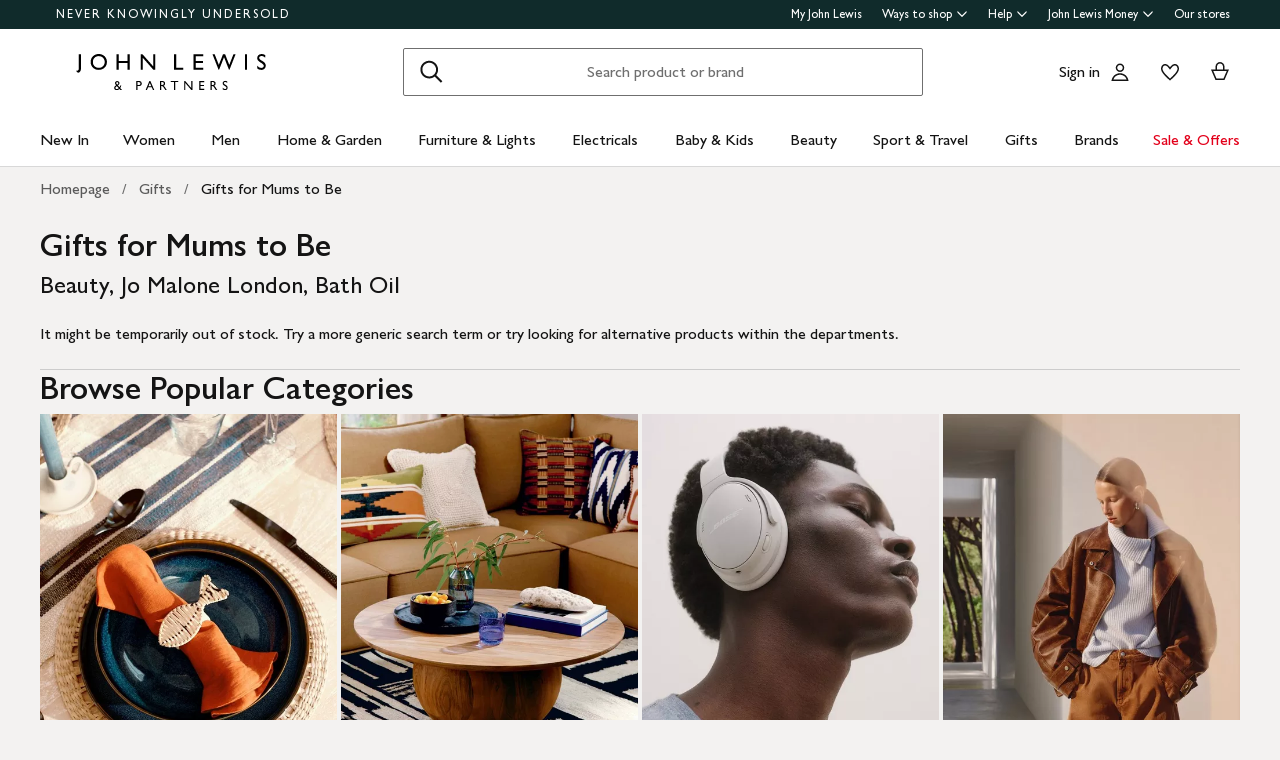

--- FILE ---
content_type: text/css
request_url: https://www.johnlewis.com/header-ui-assets/static/scaffold-vendor.css
body_size: 3265
content:
.BaseIcon-module-icon--0cd6d{display:inline-block;fill:var(--theme-icon-color-default, #141414)}.BaseIcon-module-icon--0cd6d [data-fill]{fill:var(--theme-icon-color-default, #141414)}.BaseIcon-module-icon--0cd6d [data-no-fill]{fill:var(--theme-icon-color-additional, #cccccc)}
@keyframes LoadingSpinner-module-grow--521b8{0%{clip-path:polygon(50% 50%, 0 0, 50% 0%, 50% 0%, 50% 0%, 50% 0%, 50% 0%)}12.5%{clip-path:polygon(50% 50%, 0 0, 50% 0%, 100% 0%, 100% 0%, 100% 0%, 100% 0%)}25%{clip-path:polygon(50% 50%, 0 0, 50% 0%, 100% 0%, 100% 100%, 100% 100%, 100% 100%)}50%{clip-path:polygon(50% 50%, 0 0, 50% 0%, 100% 0%, 100% 100%, 50% 100%, 0% 100%)}62.5%{clip-path:polygon(50% 50%, 100% 0, 100% 0%, 100% 0%, 100% 100%, 50% 100%, 0% 100%)}75%{clip-path:polygon(50% 50%, 100% 100%, 100% 100%, 100% 100%, 100% 100%, 50% 100%, 0% 100%)}100%{clip-path:polygon(50% 50%, 50% 100%, 50% 100%, 50% 100%, 50% 100%, 50% 100%, 0% 100%)}}@keyframes LoadingSpinner-module-rotate--e810f{0%{transform:scaleY(1) rotate(0deg)}49.99%{transform:scaleY(1) rotate(135deg)}50%{transform:scaleY(-1) rotate(0deg)}100%{transform:scaleY(-1) rotate(-135deg)}}@keyframes LoadingSpinner-module-fade-in--20147{0%{opacity:0}33%{opacity:0}100%{opacity:1}}.LoadingSpinner-module-loading-spinner--785e0{border-color:var(--theme-loading-spinner-colour-default, #5b5b5b);border-style:var(--theme-loading-spinner-style, solid);border-left-color:rgba(0,0,0,0);border-radius:50%;animation:LoadingSpinner-module-grow--521b8 750ms infinite linear alternate,LoadingSpinner-module-rotate--e810f 1500ms infinite linear,LoadingSpinner-module-fade-in--20147 750ms linear}.LoadingSpinner-module-loading-spinner--small--4358c{height:16px;width:16px;border-width:1.5px}.LoadingSpinner-module-loading-spinner--medium--a2eab{height:24px;width:24px;border-width:2px}.LoadingSpinner-module-loading-spinner--large--d7827{height:32px;width:32px;border-width:2px}.LoadingSpinner-module-loading-spinner--extra-large--5bd2d{height:48px;width:48px;border-width:2px}.LoadingSpinner-module-loading-spinner--inverted--c2df1{border-color:var(--theme-loading-spinner-colour-inverse, #ffffff)}
.visually-hidden-module-visuallyHidden--3ed0c{position:absolute;width:1px;height:1px;padding:0;margin:-1px;overflow:hidden;clip:rect(0, 0, 0, 0);border:0;text-indent:-9999px}.visually-hidden-module-visuallyHidden--3ed0c{position:absolute;width:1px;height:1px;padding:0;margin:-1px;overflow:hidden;clip:rect(0, 0, 0, 0);border:0;text-indent:-9999px}.visually-hidden-module-visuallyHidden--3ed0c{position:absolute;width:1px;height:1px;padding:0;margin:-1px;overflow:hidden;clip:rect(0, 0, 0, 0);border:0;text-indent:-9999px}.visually-hidden-module-visuallyHidden--3ed0c{position:absolute;width:1px;height:1px;padding:0;margin:-1px;overflow:hidden;clip:rect(0, 0, 0, 0);border:0;text-indent:-9999px}
.Button-module-c-button--d7ee6{background-color:rgba(0,0,0,0);border:none;color:#141414;cursor:pointer;font-family:inherit;padding:0;position:relative;text-decoration:none;display:inline-flex;justify-content:center;align-items:center;text-align:center;border-radius:2px;color:var(--heading-xs-color, #141414);font-family:var(--heading-xs-font-family, GillSansforJL, Gill Sans, Gill Sans MT, GillSansMTStd-Medium, Avenir, Corbel, Arial, Helvetica, sans-serif);font-size:var(--heading-xs-font-size, font-size-heading-extra-small);font-weight:var(--heading-xs-font-weight, 600);line-height:var(--heading-xs-line-height, 22px);letter-spacing:var(--heading-xs-letter-spacing, normal);margin-top:var(--heading-xs-margin-top, 0);text-transform:var(--heading-xs-text-transform, none);line-height:20px;transition:border-radius .12s linear,background-color .12s linear,border-color .12s linear,box-shadow .12s linear,color .12s linear}@supports selector(:focus-visible){.Button-module-c-button--d7ee6:focus-visible{outline:3px solid #2989ff;outline-offset:2px}}.Button-module-c-button--d7ee6.Button-module-c-button--disabled--f50b8{cursor:default;pointer-events:none;touch-action:none}.Button-module-c-button--primary--0d006,.Button-module-c-button--secondary--d6769{margin-bottom:16px;min-width:80px;padding:14px 24px;width:100%}.Button-module-c-button--inline--417b1{width:auto}.Button-module-c-button--inline--417b1+.Button-module-c-button--inline--417b1{margin-left:16px}@media only screen and (min-width: 0px)and (max-width: 767px){.Button-module-c-button--responsive--0712b{min-width:64px;font-size:16px;padding-top:9px;padding-bottom:11px;width:auto}}.Button-module-c-button--submitting--083fd .hidden{visibility:hidden}.Button-module-c-button--primary--0d006{padding-left:12px;padding-right:12px;background-color:var(--theme-interactive-primary-button-variant-1-background-color-default, #141414);color:var(--theme-interactive-primary-button-variant-1-text-color-default, #ffffff);border-color:var(--theme-interactive-primary-button-variant-1-border-color-default, transparent);border-radius:var(--theme-interactive-primary-button-variant-1-border-radius-default, 2px);border-style:var(--theme-interactive-primary-button-variant-1-border-style-default, none);border-width:var(--theme-interactive-primary-button-variant-1-border-width-default, 0)}.Button-module-c-button--primary--0d006.Button-module-c-button--white--e38f8{background-color:#fff;color:#141414}@media(hover: hover)and (min-width: 768px){.Button-module-c-button--primary--0d006:hover{background-color:var(--theme-interactive-primary-button-variant-1-background-color-hover, #5a554e);color:var(--theme-interactive-primary-button-variant-1-text-color-hover, #ffffff);border-color:var(--theme-interactive-primary-button-variant-1-border-color-hover, transparent);border-radius:var(--theme-interactive-primary-button-variant-1-border-radius-hover, 4px);border-style:var(--theme-interactive-primary-button-variant-1-border-style-hover, none);border-width:var(--theme-interactive-primary-button-variant-1-border-width-hover, 0)}.Button-module-c-button--primary--0d006:active{transition-duration:0s;background-color:var(--theme-interactive-primary-button-variant-1-background-color-pressed, #5a554e);color:var(--theme-interactive-primary-button-variant-1-text-color-pressed, #ffffff);border-color:var(--theme-interactive-primary-button-variant-1-border-color-pressed, transparent);border-radius:var(--theme-interactive-primary-button-variant-1-border-radius-pressed, 4px);border-style:var(--theme-interactive-primary-button-variant-1-border-style-pressed, none);border-width:var(--theme-interactive-primary-button-variant-1-border-width-pressed, 0)}}.Button-module-c-button--primary--0d006>svg{fill:var(--theme-interactive-primary-button-variant-1-loading-icon-color-submitting, #ffffff)}.Button-module-c-button--primary--0d006.Button-module-c-button--sale--39dbc{background-color:var(--theme-interactive-primary-button-variant-2-background-color-default, #cc1426);color:var(--theme-interactive-primary-button-variant-2-text-color-default, #ffffff);border-color:var(--theme-interactive-primary-button-variant-2-border-color-default, transparent);border-radius:var(--theme-interactive-primary-button-variant-2-border-radius-default, 2px);border-style:var(--theme-interactive-primary-button-variant-2-border-style-default, none);border-width:var(--theme-interactive-primary-button-variant-2-border-width-default, 0)}@media(hover: hover)and (min-width: 768px){.Button-module-c-button--primary--0d006.Button-module-c-button--sale--39dbc:hover{background-color:var(--theme-interactive-primary-button-variant-2-background-color-hover, #b00015);color:var(--theme-interactive-primary-button-variant-2-text-color-hover, #ffffff);border-color:var(--theme-interactive-primary-button-variant-2-border-color-hover, transparent);border-radius:var(--theme-interactive-primary-button-variant-2-border-radius-hover, 4px);border-style:var(--theme-interactive-primary-button-variant-2-border-style-hover, none);border-width:var(--theme-interactive-primary-button-variant-2-border-width-hover, 0)}.Button-module-c-button--primary--0d006.Button-module-c-button--sale--39dbc:active{transition-duration:0s;background-color:var(--theme-interactive-primary-button-variant-2-background-color-pressed, #b00015);color:var(--theme-interactive-primary-button-variant-2-text-color-pressed, #ffffff);border-color:var(--theme-interactive-primary-button-variant-2-border-color-pressed, transparent);border-radius:var(--theme-interactive-primary-button-variant-2-border-radius-pressed, 4px);border-style:var(--theme-interactive-primary-button-variant-2-border-style-pressed, none);border-width:var(--theme-interactive-primary-button-variant-2-border-width-pressed, 0)}}.Button-module-c-button--primary--0d006.Button-module-c-button--sale--39dbc.Button-module-c-button--submitting--083fd{background-color:var(--theme-interactive-primary-button-variant-2-background-color-submitting, #b00015);color:var(--theme-interactive-primary-button-variant-2-text-color-submitting, #ffffff);border-color:var(--theme-interactive-primary-button-variant-2-border-color-submitting, transparent);border-radius:var(--theme-interactive-primary-button-variant-2-border-radius-submitting, 4px);border-style:var(--theme-interactive-primary-button-variant-2-border-style-submitting, none);border-width:var(--theme-interactive-primary-button-variant-2-border-width-submitting, 0)}.Button-module-c-button--primary--0d006.Button-module-c-button--sale--39dbc.Button-module-c-button--submitting--083fd>div{position:absolute;margin-top:2px;border-color:var(--theme-interactive-primary-button-variant-2-loading-icon-color-default, #ffffff)}.Button-module-c-button--primary--0d006.Button-module-c-button--sale--39dbc>svg{fill:var(--theme-interactive-primary-button-variant-2-loading-icon-color-submitting, #ffffff)}.Button-module-c-button--primary--0d006.Button-module-c-button--submitting--083fd{background-color:var(--theme-interactive-primary-button-variant-1-background-color-submitting, #5a554e);color:var(--theme-interactive-primary-button-variant-1-text-color-submitting, #ffffff);border-color:var(--theme-interactive-primary-button-variant-1-border-color-submitting, transparent);border-radius:var(--theme-interactive-primary-button-variant-1-border-radius-submitting, 4px);border-style:var(--theme-interactive-primary-button-variant-1-border-style-submitting, none);border-width:var(--theme-interactive-primary-button-variant-1-border-width-submitting, 0)}.Button-module-c-button--primary--0d006.Button-module-c-button--submitting--083fd>div{position:absolute;margin-top:2px;border-color:var(--theme-interactive-primary-button-variant-1-loading-icon-color-default, #ffffff)}.Button-module-c-button--primary--0d006.Button-module-c-button--disabled--f50b8{background-color:var(--theme-interactive-primary-button-variant-1-background-color-disabled, #cccccc);color:var(--theme-interactive-primary-button-variant-1-text-color-disabled, #7f7f7f);border-color:var(--theme-interactive-primary-button-variant-1-border-color-disabled, transparent);border-radius:var(--theme-interactive-primary-button-variant-1-border-radius-disabled, 4px);border-style:var(--theme-interactive-primary-button-variant-1-border-style-disabled, none);border-width:var(--theme-interactive-primary-button-variant-1-border-width-disabled, 0)}.Button-module-c-button--primary--0d006.Button-module-c-button--disabled--f50b8.Button-module-c-button--submitting--083fd:not(.Button-module-c-button--sale--39dbc,.Button-module-c-button--inverted--f3db4){background-color:var(--theme-interactive-primary-button-variant-1-background-color-submitting, #5a554e);color:var(--theme-interactive-primary-button-variant-1-text-color-submitting, #ffffff);border-color:var(--theme-interactive-primary-button-variant-1-border-color-submitting, transparent);border-radius:var(--theme-interactive-primary-button-variant-1-border-radius-submitting, 4px);border-style:var(--theme-interactive-primary-button-variant-1-border-style-submitting, none);border-width:var(--theme-interactive-primary-button-variant-1-border-width-submitting, 0)}.Button-module-c-button--primary--0d006.Button-module-c-button--disabled--f50b8.Button-module-c-button--submitting--083fd:not(.Button-module-c-button--sale--39dbc,.Button-module-c-button--inverted--f3db4) span{display:block}.Button-module-c-button--primary--0d006.Button-module-c-button--disabled--f50b8.Button-module-c-button--submitting--083fd:not(.Button-module-c-button--sale--39dbc,.Button-module-c-button--inverted--f3db4)>div{position:absolute;margin-top:2px;border-color:var(--theme-interactive-primary-button-variant-1-loading-icon-color-submitting, #ffffff)}.Button-module-c-button--primary--0d006.Button-module-c-button--inverted--f3db4{background-color:var(--theme-interactive-primary-button-variant-3-background-color-default, #ffffff);color:var(--theme-interactive-primary-button-variant-3-text-color-default, #141414);border-color:var(--theme-interactive-primary-button-variant-3-border-color-default, transparent);border-radius:var(--theme-interactive-primary-button-variant-3-border-radius-default, 2px);border-style:var(--theme-interactive-primary-button-variant-3-border-style-default, none);border-width:var(--theme-interactive-primary-button-variant-3-border-width-default, 0)}@media(hover: hover)and (min-width: 768px){.Button-module-c-button--primary--0d006.Button-module-c-button--inverted--f3db4:hover{background-color:var(--theme-interactive-primary-button-variant-3-background-color-hover, #f0f0f0);color:var(--theme-interactive-primary-button-variant-3-text-color-hover, #141414);border-color:var(--theme-interactive-primary-button-variant-3-border-color-hover, transparent);border-radius:var(--theme-interactive-primary-button-variant-3-border-radius-hover, 4px);border-style:var(--theme-interactive-primary-button-variant-3-border-style-hover, none);border-width:var(--theme-interactive-primary-button-variant-3-border-width-hover, 0)}.Button-module-c-button--primary--0d006.Button-module-c-button--inverted--f3db4:active{transition-duration:0s;background-color:var(--theme-interactive-primary-button-variant-3-background-color-pressed, #f0f0f0);color:var(--theme-interactive-primary-button-variant-3-text-color-pressed, #141414);border-color:var(--theme-interactive-primary-button-variant-3-border-color-pressed, transparent);border-radius:var(--theme-interactive-primary-button-variant-3-border-radius-pressed, 4px);border-style:var(--theme-interactive-primary-button-variant-3-border-style-pressed, none);border-width:var(--theme-interactive-primary-button-variant-3-border-width-pressed, 0)}}.Button-module-c-button--primary--0d006.Button-module-c-button--inverted--f3db4>svg{fill:var(--theme-interactive-primary-button-variant-3-loading-icon-color-default, #5b5b5b)}.Button-module-c-button--primary--0d006.Button-module-c-button--inverted--f3db4>div{position:absolute;border-color:var(--theme-interactive-primary-button-variant-3-loading-icon-color-default, #5b5b5b)}.Button-module-c-button--secondary--d6769{padding:13px 12px 13px 12px;background-color:var(--theme-interactive-secondary-button-variant-1-background-color-default, #ffffff);color:var(--theme-interactive-secondary-button-variant-1-text-color-default, #141414);border-color:var(--theme-interactive-secondary-button-variant-1-border-color-default, #141414);border-radius:var(--theme-interactive-secondary-button-variant-1-border-radius-default, 2px);border-style:var(--theme-interactive-secondary-button-variant-1-border-style-default, solid);border-width:var(--theme-interactive-secondary-button-variant-1-border-width-default, 1px)}@media(hover: hover)and (min-width: 768px){.Button-module-c-button--secondary--d6769:hover{background-color:var(--theme-interactive-secondary-button-variant-1-background-color-hover, #ffffff);color:var(--theme-interactive-secondary-button-variant-1-text-color-hover, #141414);border-color:var(--theme-interactive-secondary-button-variant-1-border-color-hover, #5a554e);border-radius:var(--theme-interactive-secondary-button-variant-1-border-radius-hover, 4px);border-style:var(--theme-interactive-secondary-button-variant-1-border-style-hover, solid);border-width:var(--theme-interactive-secondary-button-variant-1-border-width-hover, 1px)}.Button-module-c-button--secondary--d6769:active{transition-duration:0s;background-color:var(--theme-interactive-secondary-button-variant-1-background-color-pressed, #ffffff);color:var(--theme-interactive-secondary-button-variant-1-text-color-pressed, #141414);border-color:var(--theme-interactive-secondary-button-variant-1-border-color-pressed, #5a554e);border-radius:var(--theme-interactive-secondary-button-variant-1-border-radius-pressed, 4px);border-style:var(--theme-interactive-secondary-button-variant-1-border-style-pressed, solid);border-width:var(--theme-interactive-secondary-button-variant-1-border-width-pressed, 1px)}}@media only screen and (min-width: 0px)and (max-width: 767px){.Button-module-c-button--secondary--d6769.Button-module-c-button--responsive--0712b{padding-top:5px;padding-bottom:5px}}.Button-module-c-button--secondary--d6769.Button-module-c-button--disabled--f50b8:not(.Button-module-c-button--inverted--f3db4){background-color:var(--theme-interactive-secondary-button-variant-1-background-color-disabled, #ffffff);color:var(--theme-interactive-secondary-button-variant-1-text-color-disabled, #7f7f7f);border-color:var(--theme-interactive-secondary-button-variant-1-border-color-disabled, #cccccc);border-radius:var(--theme-interactive-secondary-button-variant-1-border-radius-disabled, 4px);border-style:var(--theme-interactive-secondary-button-variant-1-border-style-disabled, solid);border-width:var(--theme-interactive-secondary-button-variant-1-border-width-disabled, 1px)}.Button-module-c-button--secondary--d6769.Button-module-c-button--disabled--f50b8:not(.Button-module-c-button--inverted--f3db4).Button-module-c-button--submitting--083fd{background-color:var(--theme-interactive-secondary-button-variant-1-background-color-submitting, #ffffff);color:var(--theme-interactive-secondary-button-variant-1-text-color-submitting, #141414);border-color:var(--theme-interactive-secondary-button-variant-1-border-color-submitting, #5a554e);border-radius:var(--theme-interactive-secondary-button-variant-1-border-radius-submitting, 4px);border-style:var(--theme-interactive-secondary-button-variant-1-border-style-submitting, solid);border-width:var(--theme-interactive-secondary-button-variant-1-border-width-submitting, 1px)}.Button-module-c-button--secondary--d6769.Button-module-c-button--disabled--f50b8:not(.Button-module-c-button--inverted--f3db4).Button-module-c-button--submitting--083fd span{display:block !important}.Button-module-c-button--secondary--d6769.Button-module-c-button--disabled--f50b8:not(.Button-module-c-button--inverted--f3db4).Button-module-c-button--submitting--083fd>div{position:absolute;margin-top:2px;border-color:var(--theme-interactive-secondary-button-variant-1-loading-icon-color-submitting, #5b5b5b)}.Button-module-c-button--secondary--d6769.Button-module-c-button--inverted--f3db4{background-color:var(--theme-interactive-secondary-button-variant-2-background-color-default, transparent);color:var(--theme-interactive-secondary-button-variant-2-text-color-default, #ffffff);border-color:var(--theme-interactive-secondary-button-variant-2-border-color-default, #f0f0f0);border-radius:var(--theme-interactive-secondary-button-variant-2-border-radius-default, 2px);border-style:var(--theme-interactive-secondary-button-variant-2-border-style-default, solid);border-width:var(--theme-interactive-secondary-button-variant-2-border-width-default, 1px)}.Button-module-c-button--secondary--d6769.Button-module-c-button--inverted--f3db4>svg{fill:var(--theme-icon-color-inverse, #ffffff)}@media(hover: hover)and (min-width: 768px){.Button-module-c-button--secondary--d6769.Button-module-c-button--inverted--f3db4:hover{background-color:var(--theme-interactive-secondary-button-variant-2-background-color-hover, transparent);color:var(--theme-interactive-secondary-button-variant-2-text-color-hover, #ffffff);border-color:var(--theme-interactive-secondary-button-variant-2-border-color-hover, #f0f0f0);border-radius:var(--theme-interactive-secondary-button-variant-2-border-radius-hover, 4px);border-style:var(--theme-interactive-secondary-button-variant-2-border-style-hover, solid);border-width:var(--theme-interactive-secondary-button-variant-2-border-width-hover, 1px)}.Button-module-c-button--secondary--d6769.Button-module-c-button--inverted--f3db4:active{transition-duration:0s;background-color:var(--theme-interactive-secondary-button-variant-2-background-color-pressed, transparent);color:var(--theme-interactive-secondary-button-variant-2-text-color-pressed, #ffffff);border-color:var(--theme-interactive-secondary-button-variant-2-border-color-pressed, #f0f0f0);border-radius:var(--theme-interactive-secondary-button-variant-2-border-radius-pressed, 4px);border-style:var(--theme-interactive-secondary-button-variant-2-border-style-pressed, solid);border-width:var(--theme-interactive-secondary-button-variant-2-border-width-pressed, 1px)}}.Button-module-c-button--secondary--d6769.Button-module-c-button--inverted--f3db4.Button-module-c-button--disabled--f50b8{background-color:var(--theme-interactive-secondary-button-variant-2-background-color-disabled, transparent);color:var(--theme-interactive-secondary-button-variant-2-text-color-disabled, #cccccc);border-color:var(--theme-interactive-secondary-button-variant-2-border-color-disabled, #7f7f7f);border-radius:var(--theme-interactive-secondary-button-variant-2-border-radius-disabled, 4px);border-style:var(--theme-interactive-secondary-button-variant-2-border-style-disabled, solid);border-width:var(--theme-interactive-secondary-button-variant-2-border-width-disabled, 1px)}.Button-module-c-button--secondary--d6769.Button-module-c-button--inverted--f3db4.Button-module-c-button--submitting--083fd{background-color:var(--theme-interactive-secondary-button-variant-2-background-color-submitting, transparent);color:var(--theme-interactive-secondary-button-variant-2-text-color-submitting, #ffffff);border-color:var(--theme-interactive-secondary-button-variant-2-border-color-submitting, #f0f0f0);border-radius:var(--theme-interactive-secondary-button-variant-2-border-radius-submitting, 4px);border-style:var(--theme-interactive-secondary-button-variant-2-border-style-submitting, solid);border-width:var(--theme-interactive-secondary-button-variant-2-border-width-submitting, 1px)}.Button-module-c-button--secondary--d6769.Button-module-c-button--inverted--f3db4.Button-module-c-button--submitting--083fd>div{position:absolute;margin-top:2px;border-color:var(--theme-interactive-secondary-button-variant-2-loading-icon-color-submitting, #141414)}.Button-module-c-button--secondary--d6769.Button-module-c-button--submitting--083fd{background-color:var(--theme-interactive-secondary-button-variant-1-background-color-submitting, #ffffff);color:var(--theme-interactive-secondary-button-variant-1-text-color-submitting, #141414);border-color:var(--theme-interactive-secondary-button-variant-1-border-color-submitting, #5a554e);border-radius:var(--theme-interactive-secondary-button-variant-1-border-radius-submitting, 4px);border-style:var(--theme-interactive-secondary-button-variant-1-border-style-submitting, solid);border-width:var(--theme-interactive-secondary-button-variant-1-border-width-submitting, 1px)}.Button-module-c-button--secondary--d6769.Button-module-c-button--submitting--083fd>div{position:absolute;border-color:var(--theme-interactive-secondary-button-variant-1-loading-icon-color-submitting, #5b5b5b)}.Button-module-c-button--secondary--d6769.Button-module-c-button--disabled--f50b8{background-color:var(--theme-interactive-secondary-button-variant-1-background-color-disabled, #ffffff);color:var(--theme-interactive-secondary-button-variant-1-text-color-disabled, #7f7f7f);border-color:var(--theme-interactive-secondary-button-variant-1-border-color-disabled, #cccccc);border-radius:var(--theme-interactive-secondary-button-variant-1-border-radius-disabled, 4px);border-style:var(--theme-interactive-secondary-button-variant-1-border-style-disabled, solid);border-width:var(--theme-interactive-secondary-button-variant-1-border-width-disabled, 1px)}.Button-module-c-button--tertiary--93206{display:flex;color:var(--color-foreground);background-color:var(--color-background)}.Button-module-c-button--tertiary--93206.Button-module-c-button--tertiary-icon--8b7e1.Button-module-c-button--tertiary-icon-right--b9fa1{flex-direction:row-reverse}.Button-module-c-button--tertiary--93206 .Button-module-icon-container--2fdb5{display:flex;position:relative;align-items:center;justify-content:center}.Button-module-c-button--tertiary--93206 .Button-module-icon-container--2fdb5 .Button-module-icon--c8c72 svg{fill:var(--icon-fill, #141414)}.Button-module-c-button--tertiary--93206 .Button-module-icon-container--2fdb5 .Button-module-icon--c8c72{height:100%}@media(hover: hover)and (min-width: 768px){.Button-module-c-button--tertiary--93206:hover{background-color:var(--color-background-active);border-radius:4px}.Button-module-c-button--tertiary--93206:active{transition-duration:0s;background-color:var(--color-background-active);border-radius:4px}}.Button-module-c-button--tertiary--93206.Button-module-c-button--disabled--f50b8{opacity:var(--disabled-opacity);border-radius:2px;background-color:var(--color-background)}.Button-module-c-button--tertiary--93206.Button-module-c-button--tertiary-submitting--ad828{background-color:var(--color-background-active);opacity:1;border-radius:4px}.Button-module-c-button--tertiary--93206.Button-module-c-button--tertiary-submitting--ad828 .Button-module-icon-container--2fdb5{display:none}.Button-module-c-button--tertiary--93206.Button-module-c-button--tertiary-submitting--ad828.Button-module-c-button--tertiary-no-icon--01a0c .Button-module-tertiary-content--f78c2{visibility:hidden}.Button-module-c-button--tertiary--93206.Button-module-c-button--tertiary-submitting--ad828.Button-module-c-button--tertiary-no-icon--01a0c>div{position:absolute}.Button-module-c-button--tertiary--93206.Button-module-c-button--tertiary-submitting--ad828.Button-module-c-button--tertiary-icon--8b7e1>div{margin:4px}.Button-module-c-button--tertiary--93206.Button-module-c-button--tertiary-small--36ef1{font-size:16px;font-weight:400;letter-spacing:normal;line-height:22px;gap:4px}.Button-module-c-button--tertiary--93206.Button-module-c-button--tertiary-small--36ef1.Button-module-c-button--tertiary-no-icon--01a0c{padding:5px 8px}.Button-module-c-button--tertiary--93206.Button-module-c-button--tertiary-small--36ef1.Button-module-c-button--tertiary-icon--8b7e1{padding:4px 8px 4px 5px}.Button-module-c-button--tertiary--93206.Button-module-c-button--tertiary-small--36ef1.Button-module-c-button--tertiary-icon--8b7e1.Button-module-c-button--tertiary-icon-right--b9fa1{padding:4px 5px 4px 8px}.Button-module-c-button--tertiary--93206.Button-module-c-button--tertiary-small--36ef1 .Button-module-icon-container--2fdb5{min-width:24px;height:24px}.Button-module-c-button--tertiary--93206.Button-module-c-button--tertiary-large--ccba8{color:var(--body-l-color, #141414);font-family:var(--body-l-font-family, GillSansforJL, Gill Sans, Gill Sans MT, GillSansMTStd-Medium, Avenir, Corbel, Arial, Helvetica, sans-serif);font-size:var(--body-l-font-size, 20px);font-weight:var(--body-l-font-weight, 400);line-height:var(--body-l-line-height, 28px);letter-spacing:var(--body-l-letter-spacing, normal);margin-top:var(--body-l-margin-top, 0);text-transform:var(--body-l-text-transform, none);gap:4px}.Button-module-c-button--tertiary--93206.Button-module-c-button--tertiary-large--ccba8.Button-module-c-button--tertiary-no-icon--01a0c{padding:4px 8px}.Button-module-c-button--tertiary--93206.Button-module-c-button--tertiary-large--ccba8.Button-module-c-button--tertiary-icon--8b7e1{padding:2px 12px 2px 8px}.Button-module-c-button--tertiary--93206.Button-module-c-button--tertiary-large--ccba8.Button-module-c-button--tertiary-icon--8b7e1.Button-module-c-button--tertiary-icon-right--b9fa1{padding:2px 8px 2px 12px}.Button-module-c-button--tertiary--93206.Button-module-c-button--tertiary-large--ccba8 .Button-module-icon-container--2fdb5{min-width:32px;height:32px}.Button-module-c-button--small--3b231{min-width:64px;font-size:16px;padding-top:9px;padding-bottom:11px;width:auto}.Button-module-c-button--medium--6d790{line-height:28px;font-size:20px;padding-top:5px;padding-bottom:7px;width:auto}.Button-module-c-button--large--b1ad2{line-height:28px;font-size:20px;padding-top:8px;padding-bottom:12px;width:auto}@media only screen and (min-width: 0px)and (max-width: 767px){.Button-module-c-button--auto--f541d{min-width:64px;font-size:16px;padding-top:9px;padding-bottom:11px;width:auto}}@media only screen and (min-width: 768px)and (max-width: 1023px){.Button-module-c-button--auto--f541d{line-height:28px;font-size:20px;padding-top:5px;padding-bottom:7px;width:auto}}@media only screen and (min-width: 1024px){.Button-module-c-button--auto--f541d{line-height:28px;font-size:20px;padding-top:8px;padding-bottom:12px;width:auto}}.Button-module-c-button--underlined--d680d{color:var(--body-m-color, #141414);font-family:var(--body-m-font-family, GillSansforJL, Gill Sans, Gill Sans MT, GillSansMTStd-Medium, Avenir, Corbel, Arial, Helvetica, sans-serif);font-size:var(--body-m-font-size, 16px);font-weight:var(--body-m-font-weight, 400);line-height:var(--body-m-line-height, 22px);letter-spacing:var(--body-m-letter-spacing, normal);margin-top:var(--body-m-margin-top, 0);text-transform:var(--body-m-text-transform, none);border-bottom:1px solid;border-radius:0;padding:0 0 1px}@media(hover: hover)and (min-width: 768px){.Button-module-c-button--underlined--d680d:hover{background-color:rgba(216,216,216,.4)}.Button-module-c-button--underlined--d680d:active{transition-duration:0s;background-color:rgba(216,216,216,.4)}}.Button-module-c-button--underlined--d680d.Button-module-c-button--large--b1ad2{color:var(--body-l-color, #141414);font-family:var(--body-l-font-family, GillSansforJL, Gill Sans, Gill Sans MT, GillSansMTStd-Medium, Avenir, Corbel, Arial, Helvetica, sans-serif);font-size:var(--body-l-font-size, 20px);font-weight:var(--body-l-font-weight, 400);line-height:var(--body-l-line-height, 28px);letter-spacing:var(--body-l-letter-spacing, normal);margin-top:var(--body-l-margin-top, 0);text-transform:var(--body-l-text-transform, none)}.Button-module-c-button--underlined--d680d.Button-module-c-button--small--3b231{min-width:unset}.Button-module-c-button--underlined--d680d.Button-module-c-button--disabled--f50b8{opacity:.23}.Button-module-c-button--underlined--d680d.Button-module-c-button--inverted--f3db4{color:#fff;background-color:rgba(0,0,0,0)}@media(hover: hover)and (min-width: 768px){.Button-module-c-button--underlined--d680d.Button-module-c-button--inverted--f3db4:hover{background-color:hsla(0,0%,100%,.2)}.Button-module-c-button--underlined--d680d.Button-module-c-button--inverted--f3db4:active{transition-duration:0s;background-color:hsla(0,0%,100%,.2)}}.Button-module-c-button--underField--b8fa1{display:block;margin-top:16px}.Button-module-c-button--underFieldRight--a4b32{display:block;float:right;margin-top:16px}.Button-module-variant-clear-light--f99af{--color-foreground: #141414;--icon-fill: var(--theme-icon-color-default, #141414);--color-background: transparent;--color-background-active: rgba(255, 255, 255, 0.2);--disabled-opacity: 0.3}.Button-module-variant-clear-dark--6e154{--color-foreground: #141414;--icon-fill: var(--theme-icon-color-default, #141414);--color-background: transparent;--color-background-active: rgba(20, 20, 20, 0.14);--disabled-opacity: 0.3}.Button-module-variant-clear-white--f91f4{--color-foreground: #ffffff;--icon-fill: var(--theme-icon-color-inverse, #ffffff);--color-background: transparent;--color-background-active: rgba(255, 255, 255, 0.2);--disabled-opacity: 0.3}.Button-module-variant-tonal-light--5f181{--color-foreground: #141414;--icon-fill: var(--theme-icon-color-default, #141414);--color-background: rgba(255, 255, 255, 0.85);--color-background-active: #ffffff;--disabled-opacity: 0.3}.Button-module-variant-tonal-dark--696ce{--color-foreground: #141414;--icon-fill: var(--theme-icon-color-default, #141414);--color-background: rgba(20, 20, 20, 0.08);--color-background-active: rgba(20, 20, 20, 0.14);--disabled-opacity: 0.3}.Button-module-variant-filled-light--96dfc{--color-foreground: #141414;--icon-fill: var(--theme-icon-color-default, #141414);--color-background: #f3f3f3;--color-background-active: #ffffff;--disabled-opacity: 0.6}.Button-module-variant-filled-dark--fd2cf{--color-foreground: #ffffff;--icon-fill: var(--theme-icon-color-inverse, #ffffff);--color-background: #5b5b5b;--color-background-active: #6f6f6f;--disabled-opacity: 0.6}

/*# sourceMappingURL=scaffold-vendor.css.map*/

--- FILE ---
content_type: text/javascript
request_url: https://www.johnlewis.com/content-assets/client/main-2de8a.bundle.js
body_size: 248619
content:
!function(){var e={655:function(e,t,n){"use strict";var r=n(36955),o=String;e.exports=function(e){if("Symbol"===r(e))throw new TypeError("Cannot convert a Symbol value to a string");return o(e)}},659:function(e,t,n){var r=n(51873),o=Object.prototype,a=o.hasOwnProperty,i=o.toString,l=r?r.toStringTag:void 0;e.exports=function(e){var t=a.call(e,l),n=e[l];try{e[l]=void 0;var r=!0}catch(e){}var o=i.call(e);return r&&(t?e[l]=n:delete e[l]),o}},1256:function(e,t,n){"use strict";n.r(t),t.default={iconButton:"IconButton-iconButton--9db5c",disabled:"IconButton-disabled--8bb80",icon:"IconButton-icon--4ca7d",submitting:"IconButton-submitting--332ae",small:"IconButton-small--221f9",medium:"IconButton-medium--9084e",large:"IconButton-large--f34b4","variant-clear-light":"IconButton-variant-clear-light--701ce","variant-clear-dark":"IconButton-variant-clear-dark--ff70f","variant-clear-white":"IconButton-variant-clear-white--adfb1","variant-tonal-light":"IconButton-variant-tonal-light--18ea4","variant-tonal-dark":"IconButton-variant-tonal-dark--eed42","variant-filled-light":"IconButton-variant-filled-light--02fc2","variant-filled-dark":"IconButton-variant-filled-dark--8331b"}},1316:function(e,t,n){"use strict";Object.defineProperty(t,"__esModule",{value:!0}),t.Card=function(e){var t=e.card,n=e.isLargerStyling,s=void 0!==n&&n,c=e.theme,f=t.image,m=t.dynamicImage,h=t.heading,g=t.subheading,b=t.imgAltText,_=null==f?void 0:f.name,y=!!m,v="";_&&(v="https://".concat(a.IMAGE_BASE_HOST,"/").concat(a.IMAGE_PATH_PREFIX,"/").concat(encodeURI(null==f?void 0:f.name)).concat(d));var E=y?(0,l.jsx)(i.default,{className:r.default.card_dynamicImage,imgClassName:r.default.card_image,imageName:null!==(T=null==m||null===(O=m.image)||void 0===O?void 0:O.name)&&void 0!==T?T:"",imageAltText:b,pointOfInterest:null==m?void 0:m.poi,breakpointBehaviours:p}):_?(0,l.jsx)("img",{className:r.default.card_image,src:v,alt:b}):null;var T,O;return(0,l.jsxs)("a",{className:r.default.card,href:t.linkUrl,children:[E&&(0,l.jsx)("div",{className:r.default.card_imageBox,children:E}),(0,l.jsxs)("h3",{className:(0,o.default)(r.default.card_textBlock,u(u({},r.default.card_textBlock__hasImage,_),r.default.card_textBlock__isLargerStyling,s)),children:[(0,l.jsx)("div",{className:(0,o.default)(r.default.card_heading,u(u({},r.default.card_heading__isLargerStyling,s),r.default.card_heading__isBlackFriday,c&&"blackFriday"===c)),children:h}),t.subheading&&(0,l.jsx)("div",{className:r.default.card_subheading,children:g})]})]})};var r=s(n(75450)),o=s(n(46942)),a=n(67211),i=s(n(7502)),l=n(74848);function s(e){return e&&e.__esModule?e:{default:e}}function c(e){return c="function"==typeof Symbol&&"symbol"==typeof Symbol.iterator?function(e){return typeof e}:function(e){return e&&"function"==typeof Symbol&&e.constructor===Symbol&&e!==Symbol.prototype?"symbol":typeof e},c(e)}function u(e,t,n){return(t=function(e){var t=function(e,t){if("object"!=c(e)||!e)return e;var n=e[Symbol.toPrimitive];if(void 0!==n){var r=n.call(e,t||"default");if("object"!=c(r))return r;throw new TypeError("@@toPrimitive must return a primitive value.")}return("string"===t?String:Number)(e)}(e,"string");return"symbol"==c(t)?t:t+""}(t))in e?Object.defineProperty(e,t,{value:n,enumerable:!0,configurable:!0,writable:!0}):e[t]=n,e}var d="?fmt=auto&wid=280&sm=aspect&aspect=1:1",f="1:1",p={s:{key:"s",aspectRatio:f,overrideWidth:78},m:{key:"m",aspectRatio:f,overrideWidth:120},l:{key:"l",aspectRatio:f,overrideWidth:140},xl:{key:"xl",aspectRatio:f,overrideWidth:140},xxl:{key:"xxl",aspectRatio:f,overrideWidth:140},xxxl:{key:"xxxl",aspectRatio:f,overrideWidth:140}}},1469:function(e,t,n){"use strict";var r=n(87433);e.exports=function(e,t){return new(r(e))(0===t?0:t)}},1625:function(e,t,n){"use strict";var r=n(79504);e.exports=r({}.isPrototypeOf)},1733:function(e){var t=/[^\x00-\x2f\x3a-\x40\x5b-\x60\x7b-\x7f]+/g;e.exports=function(e){return e.match(t)||[]}},1743:function(e,t,n){"use strict";Object.defineProperty(t,"__esModule",{value:!0}),t.default=function(e){var t,n,i,s,p,m,h,g,b,_,y,v,E,T,O,S,k,A,C,I,x,N,w,P,M,D,L,B,R,j,F,H,U,G=e.ElementType,W=void 0===G?"div":G,V=e.gridOptions,z=void 0===V?{mobile:{rows:"auto",columns:"auto",rowGap:4,columnGap:4,isAutoLayout:!0},tablet:{rows:"auto",columns:"auto",rowGap:4,columnGap:4,isAutoLayout:!0},desktop:{rows:"auto",columns:"auto",rowGap:4,columnGap:4,isAutoLayout:!0}}:V,Y=e.className,q=void 0===Y?"":Y,Q=e.args,X=void 0===Q?{}:Q,K=e.children,Z=z.largeDesktop?z:c(c({},z),{},{largeDesktop:z.desktop}),$=d(null!==(t=null===(n=Z.mobile)||void 0===n?void 0:n.rows)&&void 0!==t?t:"auto",null!==(i=null===(s=Z.mobile)||void 0===s?void 0:s.columns)&&void 0!==i?i:"auto"),J=d(null!==(p=null===(m=Z.tablet)||void 0===m?void 0:m.rows)&&void 0!==p?p:"auto",null!==(h=null===(g=Z.tablet)||void 0===g?void 0:g.columns)&&void 0!==h?h:"auto"),ee=d(null!==(b=null===(_=Z.desktop)||void 0===_?void 0:_.rows)&&void 0!==b?b:"auto",null!==(y=null===(v=Z.desktop)||void 0===v?void 0:v.columns)&&void 0!==y?y:"auto"),te=c(c({},"object"===l(null==X?void 0:X.style)&&null!==(null==X?void 0:X.style)?X.style:{}),{"--grid-template-areas-mb":$,"--grid-template-areas-tab":J,"--grid-template-areas-dsk":ee,"--mobile-columns":null===(E=Z.mobile)||void 0===E?void 0:E.columns,"--tablet-columns":null===(T=Z.tablet)||void 0===T?void 0:T.columns,"--desktop-columns":null===(O=Z.desktop)||void 0===O?void 0:O.columns,"--mobile-rows":f(null===(S=Z.mobile)||void 0===S?void 0:S.rows)?null===(k=Z.mobile)||void 0===k?void 0:k.rows:"repeat(".concat(null===(A=Z.mobile)||void 0===A?void 0:A.rows,", 'auto'), auto)"),"--tablet-rows":f(null===(C=Z.tablet)||void 0===C?void 0:C.rows)?null===(I=Z.tablet)||void 0===I?void 0:I.rows:"repeat(".concat(null===(x=Z.tablet)||void 0===x?void 0:x.rows,", 'auto'), auto)"),"--desktop-rows":f(null===(N=Z.desktop)||void 0===N?void 0:N.rows)?null===(w=Z.desktop)||void 0===w?void 0:w.rows:"repeat(".concat(null===(P=Z.desktop)||void 0===P?void 0:P.rows,", 'auto'), auto)"),"--mobile-row-gap":"".concat(null===(M=Z.mobile)||void 0===M?void 0:M.rowGap,"px"),"--tablet-row-gap":"".concat(null===(D=Z.tablet)||void 0===D?void 0:D.rowGap,"px"),"--desktop-row-gap":"".concat(null===(L=Z.desktop)||void 0===L?void 0:L.rowGap,"px"),"--mobile-column-gap":"".concat(null===(B=Z.mobile)||void 0===B?void 0:B.columnGap,"px"),"--tablet-column-gap":"".concat(null===(R=Z.tablet)||void 0===R?void 0:R.columnGap,"px"),"--desktop-column-gap":"".concat(null===(j=Z.desktop)||void 0===j?void 0:j.columnGap,"px")});return(0,a.jsx)(W,c(c({className:(0,r.default)(o.default.contentGrid,u(u(u({},o.default.contentGrid__isAutoLayout,null===(F=Z.mobile)||void 0===F?void 0:F.isAutoLayout),o.default.contentGrid__isTabletAutoLayout,null===(H=Z.tablet)||void 0===H?void 0:H.isAutoLayout),o.default.contentGrid__isDesktopAutoLayout,null===(U=Z.desktop)||void 0===U?void 0:U.isAutoLayout),q)},X),{},{style:te,children:K}))};var r=i(n(46942)),o=i(n(54933)),a=n(74848);function i(e){return e&&e.__esModule?e:{default:e}}function l(e){return l="function"==typeof Symbol&&"symbol"==typeof Symbol.iterator?function(e){return typeof e}:function(e){return e&&"function"==typeof Symbol&&e.constructor===Symbol&&e!==Symbol.prototype?"symbol":typeof e},l(e)}function s(e,t){var n=Object.keys(e);if(Object.getOwnPropertySymbols){var r=Object.getOwnPropertySymbols(e);t&&(r=r.filter(function(t){return Object.getOwnPropertyDescriptor(e,t).enumerable})),n.push.apply(n,r)}return n}function c(e){for(var t=1;t<arguments.length;t++){var n=null!=arguments[t]?arguments[t]:{};t%2?s(Object(n),!0).forEach(function(t){u(e,t,n[t])}):Object.getOwnPropertyDescriptors?Object.defineProperties(e,Object.getOwnPropertyDescriptors(n)):s(Object(n)).forEach(function(t){Object.defineProperty(e,t,Object.getOwnPropertyDescriptor(n,t))})}return e}function u(e,t,n){return(t=function(e){var t=function(e,t){if("object"!=l(e)||!e)return e;var n=e[Symbol.toPrimitive];if(void 0!==n){var r=n.call(e,t||"default");if("object"!=l(r))return r;throw new TypeError("@@toPrimitive must return a primitive value.")}return("string"===t?String:Number)(e)}(e,"string");return"symbol"==l(t)?t:t+""}(t))in e?Object.defineProperty(e,t,{value:n,enumerable:!0,configurable:!0,writable:!0}):e[t]=n,e}function d(e,t){var n=[];if("auto"===e||"auto"===t||"string"==typeof e||"string"==typeof t)return"none";for(var r=1;r<=e;r++){for(var o=[],a=1;a<=t;a++)o.push("item-".concat((r-1)*t+a));n.push("'".concat(o.join(" "),"'"))}return n.join(" ")}function f(e){return"string"==typeof e&&"auto"!==e}},1808:function(e,t,n){"use strict";Object.defineProperty(t,"__esModule",{value:!0}),t.default=function(e){var t=e.header,n=e.children,i=e.layoutOptions,l=(null==t?void 0:t.isHeaderHidden)||!(null!=t&&t.heading),s=(null==i?void 0:i.fontOverride)||null;return(0,a.jsxs)("section",{className:o.default.contentAccordion,children:[!l&&(0,a.jsx)(r.default,{heading:null==t?void 0:t.heading,subCopy:null==t?void 0:t.subCopy,isSansFont:"SANS"===s}),(0,a.jsx)("div",{className:o.default.contentAccordion_accordion,children:n})]})};var r=i(n(94621)),o=i(n(91480)),a=n(74848);function i(e){return e&&e.__esModule?e:{default:e}}},1853:function(e,t,n){"use strict";n.r(t),t.default={"out-of-stock":"out-of-stock-out-of-stock--ab7f8"}},1882:function(e,t,n){var r=n(72552),o=n(23805);e.exports=function(e){if(!o(e))return!1;var t=r(e);return"[object Function]"==t||"[object GeneratorFunction]"==t||"[object AsyncFunction]"==t||"[object Proxy]"==t}},1900:function(e,t,n){var r=n(40346),o=n(11331);e.exports=function(e){return r(e)&&1===e.nodeType&&!o(e)}},2087:function(e,t,n){"use strict";var r=n(20034),o=Math.floor;e.exports=Number.isInteger||function(e){return!r(e)&&isFinite(e)&&o(e)===e}},2360:function(e,t,n){"use strict";var r,o=n(28551),a=n(96801),i=n(88727),l=n(30421),s=n(20397),c=n(4055),u=n(66119),d="prototype",f="script",p=u("IE_PROTO"),m=function(){},h=function(e){return"<"+f+">"+e+"</"+f+">"},g=function(e){e.write(h("")),e.close();var t=e.parentWindow.Object;return e=null,t},b=function(){try{r=new ActiveXObject("htmlfile")}catch(e){}var e,t,n;b="undefined"!=typeof document?document.domain&&r?g(r):(t=c("iframe"),n="java"+f+":",t.style.display="none",s.appendChild(t),t.src=String(n),(e=t.contentWindow.document).open(),e.write(h("document.F=Object")),e.close(),e.F):g(r);for(var o=i.length;o--;)delete b[d][i[o]];return b()};l[p]=!0,e.exports=Object.create||function(e,t){var n;return null!==e?(m[d]=o(e),n=new m,m[d]=null,n[p]=e):n=b(),void 0===t?n:a.f(n,t)}},2397:function(e){"use strict";e.exports=[{aemResourceType:"wcm/foundation/components/responsivegrid",pathToFile:"wrappers/AEMResponsiveContainerWrapper",name:"AEMResponsiveContainerWrapper",dependOn:["commonResponsiveContainer"]},{aemResourceType:"onejl/components/personalisedContainer",pathToFile:"ab-test/AEMAbContainerWrapper",name:"AEMAbContainerWrapper",dependOn:["commonResponsiveContainer"]},{aemResourceType:"onejl/components/accordion2",pathToFile:"accordion/AEMAccordionWrapper",name:"AEMAccordionWrapper",dependOn:["commonResponsiveContainer"]},{aemResourceType:"onejl/components/appointmentsBookingButton",pathToFile:"appointments-booking-button/AEMAppointmentsBookingButtonWrapper",name:"AEMAppointmentsBookingButtonWrapper",dependOn:["commonResponsiveContainer","commonButton"]},{aemResourceType:"onejl/components/approvedExternalContent",pathToFile:"approved-external-content/AEMApprovedExternalContentWrapper",name:"AEMApprovedExternalContentWrapper",dependOn:["commonResponsiveContainer"]},{aemResourceType:"onejl/components/pages/areapage",pathToFile:"pages/areapage/AEMAreapageWrapper",name:"AEMAreapageWrapper",dependOn:["commonResponsiveContainer"]},{aemResourceType:"onejl/components/articleHeading",pathToFile:"article-heading/AEMArticleHeadingWrapper",name:"AEMArticleHeadingWrapper",dependOn:["commonResponsiveContainer","commonImage","commonAuthorInformation","commonHrefHelper"]},{aemResourceType:"onejl/components/pages/articlepage",pathToFile:"pages/evergreen/AEMArticlePage",name:"AEMArticlePage",dependOn:["commonResponsiveContainer","commonHrefHelper","commonButton","commonSocialSharingModal","commonUiKitModal"]},{aemResourceType:"onejl/components/authorInformation",pathToFile:"author-information/AEMAuthorInformationWrapper",name:"AEMAuthorInformationWrapper",dependOn:["commonResponsiveContainer","commonAuthorInformation","commonImage"]},{aemResourceType:"onejl/components/background",pathToFile:"background/AEMBackgroundWrapper",name:"AEMBackgroundWrapper",dependOn:["commonResponsiveContainer"]},{aemResourceType:"onejl/components/breadcrumb",pathToFile:"breadcrumbs/AEMBreadcrumbsWrapper",name:"AEMBreadcrumbsWrapper",dependOn:["commonResponsiveContainer","commonHrefHelper"]},{aemResourceType:"onejl/components/buttonCarousel",pathToFile:"button-carousel/AEMButtonCarouselWrapper",name:"AEMButtonCarouselWrapper",dependOn:["commonResponsiveContainer","commonButton"]},{aemResourceType:"onejl/components/buttonPrimary",pathToFile:"wrappers/AEMButtonPrimaryWrapper",name:"AEMButtonPrimaryWrapper",dependOn:["commonResponsiveContainer","commonButton"]},{aemResourceType:"onejl/components/buttons",pathToFile:"button/AEMButtonsWrapper",name:"AEMButtonsWrapper",dependOn:["commonResponsiveContainer","commonButton"]},{aemResourceType:"onejl/components/buttonSecondary",pathToFile:"wrappers/AEMButtonSecondaryWrapper",name:"AEMButtonSecondaryWrapper",dependOn:["commonResponsiveContainer","commonButton"]},{aemResourceType:"onejl/components/buttonTertiary",pathToFile:"wrappers/AEMButtonTertiaryWrapper",name:"AEMButtonTertiaryWrapper",dependOn:["commonResponsiveContainer","commonButton"]},{aemResourceType:"onejl/components/homepage/categoryCarousel",pathToFile:"wrappers/AEMCategoryCarousel",name:"AEMCategoryCarousel",dependOn:["commonResponsiveContainer","commonHrefHelper"]},{aemResourceType:"onejl/components/card",pathToFile:"card/AEMCardWrapper",name:"AEMCardWrapper",dependOn:["commonResponsiveContainer"]},{aemResourceType:["onejl/components/carousel","onejl/components/carouselbanner"],pathToFile:"carousel/AEMCarouselWrapper",name:"AEMCarouselWrapper",dependOn:["commonResponsiveContainer"]},{aemResourceType:"onejl/components/cardButtonsCarousel",pathToFile:"card-carousel/AEMCardCarouselWrapper",name:"AEMCardCarouselWrapper",dependOn:["commonResponsiveContainer"]},{aemResourceType:"onejl/components/cardButton",pathToFile:"card-carousel/card/AEMCardWrapper",name:"AEMCardButtonWrapper",dependOn:["commonImage","commonButton"]},{aemResourceType:"onejl/components/carousel/image",pathToFile:"carousel/carousel-item/AEMCarouselItemWrapper",name:"AEMCarouselItemWrapper",dependOn:["commonResponsiveContainer","commonHrefHelper","commonButton","commonImage","commonCopy"]},{aemResourceType:"onejl/components/hero/category",pathToFile:"header-category/AEMHeroCategoryWrapper",name:"AEMHeroCategoryWrapper",dependOn:["commonResponsiveContainer","commonHrefHelper","commonButton","commonSocialSharingModal","commonUiKitModal"]},{aemResourceType:"onejl/components/container",pathToFile:"container/AEMContainerWrapper",name:"AEMContainerWrapper",dependOn:["commonResponsiveContainer","commonHrefHelper"]},{aemResourceType:"onejl/components/pages/articlehubpage",pathToFile:"pages/content-hub/AEMContentHubPageWrapper",name:"AEMContentHubPageWrapper",dependOn:["commonResponsiveContainer","commonHrefHelper"]},{aemResourceType:"onejl/components/contentHubInfiniteScroll",pathToFile:"content-hub-infinite-scroll/AEMContentHubInfiniteScrollWrapper",name:"AEMContentHubInfiniteScrollWrapper",dependOn:["commonResponsiveContainer"]},{aemResourceType:"onejl/components/pages/contentpage",pathToFile:"pages/content/AEMContentPage",name:"AEMContentPage",dependOn:["commonResponsiveContainer"]},{aemResourceType:"onejl/components/copy",pathToFile:"copy/AEMCopyWrapper",name:"AEMCopyWrapper",dependOn:["commonResponsiveContainer","commonCopy"]},{aemResourceType:"onejl/components/pages/dailypage",pathToFile:"pages/daily/AEMDailyWrapper",name:"AEMDailyWrapper",dependOn:["commonResponsiveContainer","commonHrefHelper","commonButton","commonSocialSharingModal","commonUiKitModal"]},{aemResourceType:"onejl/components/daily/dailyHeader",pathToFile:"pages/daily/article-header/AEMDailyArticleHeaderWrapper",name:"AEMDailyArticleHeaderWrapper",dependOn:["commonResponsiveContainer","commonCopy","commonImage","commonAuthorInformation","commonHrefHelper"]},{aemResourceType:"onejl/components/hero/heroHeader",pathToFile:"pages/hero/heroHeader/AEMHeroHeaderWrapper",name:"AEMHeroHeaderWrapper",dependOn:["commonResponsiveContainer","commonCopy","commonImage","commonAuthorInformation","commonHrefHelper","commonButton","commonSocialSharingModal","commonUiKitModal"]},{aemResourceType:"onejl/components/departments",pathToFile:"department-list/AEMDepartmentListWrapper",name:"AEMDepartmentListWrapper",dependOn:["commonResponsiveContainer","commonImage"]},{aemResourceType:"onejl/components/department",pathToFile:"department/AEMDepartmentWrapper",name:"AEMDepartmentWrapper",dependOn:[]},{aemResourceType:"onejl/components/divider",pathToFile:"divider/AEMDividerWrapper",name:"AEMDividerWrapper",dependOn:["commonResponsiveContainer"]},{aemResourceType:"onejl/components/dosAndDonts",pathToFile:"dos-and-donts/AEMDosAndDontsWrapper",name:"AEMDosAndDontsWrapper",dependOn:["commonResponsiveContainer"]},{aemResourceType:"onejl/components/driverBanner",pathToFile:"driver-banner/AEMDriverBannerWrapper",name:"AEMDriverBannerWrapper",dependOn:["commonResponsiveContainer","commonCopy","commonButton"]},{aemResourceType:"onejl/components/animationContainer",pathToFile:"animation-container/AEMAnimationContainerWrapper",name:"AEMAnimationContainerWrapper",dependOn:["commonResponsiveContainer"]},{aemResourceType:"onejl/components/editorial/buttonTertiary",pathToFile:"button/AEMEditorialButtonTertiaryWrapper",name:"AEMEditorialButtonTertiaryWrapper",dependOn:["commonResponsiveContainer","commonButton"]},{aemResourceType:"onejl/components/editorial/copy",pathToFile:"copy/AEMEditorialCopyWrapper",name:"AEMEditorialCopyWrapper",dependOn:["commonResponsiveContainer","commonCopy"]},{aemResourceType:"onejl/components/editorial/image",pathToFile:"image-container/AEMEditorialImageWrapper",name:"AEMEditorialImageWrapper",dependOn:["commonResponsiveContainer","commonImage"]},{aemResourceType:"onejl/components/editorial/portraitImage",pathToFile:"image-container/AEMEditorialPortraitImageWrapper",name:"AEMEditorialPortraitImageWrapper",dependOn:["commonResponsiveContainer","commonImage"]},{aemResourceType:"onejl/components/editorial/tile",pathToFile:"wrappers/AEMEditorialTileWrapper",name:"AEMEditorialTileWrapper",dependOn:["commonResponsiveContainer","commonHrefHelper","commonImage"]},{aemResourceType:"onejl/components/overlayContainer/foregroundContainer",pathToFile:"overlay/foreground/AEMForegroundContainer",name:"AEMForegroundContainer",dependOn:["commonResponsiveContainer"]},{aemResourceType:["onejl/components/stubFor1jlMapper","onejl/components/responsiveWrapper","onejl/components/baseContainer","onejl/components/nonResponsiveWrapper","onejl/components/innerContainer","onejl/components/pages/bannerpage","onejl/components/pages/basePage","onejl/components/pages/categorypage","onejl/components/pages/seobannerpage","onejl/components/pages/headerbannerpage","onejl/components/pages/noresultspage","onejl/components/pages/shoplistpage","onejl/components/pages/shoppage","onejl/components/pages/voucherpage","onejl/components/pages/personalisationvariantpage","onejl/components/pages/topbannerpage"],pathToFile:"fragment/AEMFragmentWrapper",name:"AEMFragmentWrapper",dependOn:[]},{aemResourceType:"onejl/components/franchise/imageQuoteOverlay",pathToFile:"image-quote-overlay/AEMFranchiseImageQuoteOverlayWrapper",name:"AEMFranchiseImageQuoteOverlayWrapper",dependOn:[]},{aemResourceType:"onejl/components/pages/franchisebrandpage",pathToFile:"pages/franchise/AEMFranchisePageWrapper",name:"AEMFranchisePageWrapper",dependOn:["commonResponsiveContainer","commonHrefHelper","commonButton","commonSocialSharingModal","commonUiKitModal"]},{aemResourceType:"onejl/components/franchise/franchiseBrandHeader",pathToFile:"pages/franchise/brand-header/AEMFranchiseBrandHeaderWrapper",name:"AEMFranchiseBrandHeaderWrapper",dependOn:["commonResponsiveContainer","commonCopy","commonImage","commonAuthorInformation","commonHrefHelper"]},{aemResourceType:"onejl/components/franchise/breakoutImage",pathToFile:"breakout-image/AEMFranchiseBreakoutImageWrapper",name:"AEMFranchiseBreakoutImageWrapper",dependOn:["commonResponsiveContainer","commonImage"]},{aemResourceType:"onejl/components/franchise/twoColumnTextImage",pathToFile:"two-column-text-image/AEMTwoColumnTextImageWrapper",name:"AEMTwoColumnTextImageWrapper",dependOn:["commonResponsiveContainer","commonCopy","commonImage"]},{aemResourceType:"onejl/components/pages/franchiseinconversationpage",pathToFile:"pages/franchise/AEMFranchiseInConversationPageWrapper",name:"AEMFranchiseInConversationPageWrapper",dependOn:["commonResponsiveContainer","commonHrefHelper","commonButton","commonSocialSharingModal","commonUiKitModal"]},{aemResourceType:"onejl/components/franchise/franchiseInConversationHeader",pathToFile:"pages/franchise/conversation-header/AEMFranchiseConversationHeaderWrapper",name:"AEMFranchiseConversationHeaderWrapper",dependOn:["commonResponsiveContainer","commonCopy","commonImage","commonAuthorInformation","commonHrefHelper"]},{aemResourceType:"onejl/components/hero/imageSectionTitle",pathToFile:"parallax-section-title/AEMParallaxSectionTitleWrapper",name:"AEMParallaxSectionTitleWrapper",dependOn:["commonResponsiveContainer","commonImage"]},{aemResourceType:"onejl/components/hero/imagePullQuote",pathToFile:"parallax-pullquote/AEMParallaxPullQuoteWrapper",name:"AEMParallaxPullQuoteWrapper",dependOn:["commonResponsiveContainer","commonImage","commonAuthorInformation"]},{aemResourceType:"onejl/components/pages/heropage",pathToFile:"pages/hero/AEMHeroPageWrapper",name:"AEMHeroPageWrapper",dependOn:["commonResponsiveContainer","commonHrefHelper"]},{aemResourceType:"onejl/components/editorial/heroTile",pathToFile:"wrappers/AEMHeroTileWrapper",name:"AEMHeroTileWrapper",dependOn:["commonResponsiveContainer","commonButton","commonHrefHelper","commonImage"]},{aemResourceType:"onejl/components/pages/hybridbannerpage",pathToFile:"pages/hybrid-banner-page/AEMHybridBannerPageWrapper",name:"AEMHybridBannerPageWrapper",dependOn:["commonResponsiveContainer"]},{aemResourceType:"onejl/components/hero/sectionTitle",pathToFile:"section-title/AEMSectionTitleWrapper",name:"AEMSectionTitleWrapper",dependOn:["commonResponsiveContainer"]},{aemResourceType:"onejl/components/image",pathToFile:"image-container/AEMImageWrapper",name:"AEMImageWrapper",dependOn:["commonResponsiveContainer","commonImage"]},{aemResourceType:"onejl/components/pages/navigationpage",pathToFile:"pages/navigation/AEMNavigationPageWrapper",name:"AEMNavigationPageWrapper",dependOn:[]},{aemResourceType:"onejl/components/overlayContainer",pathToFile:"overlay/AEMOverlayWrapper",name:"AEMOverlayWrapper",dependOn:["commonResponsiveContainer"]},{aemResourceType:["foundation/components/parsys","wcm/foundation/components/parsys"],pathToFile:"wrappers/AEMParsysContainerWrapper",name:"AEMParsysContainerWrapper",dependOn:["commonResponsiveContainer"]},{aemResourceType:"onejl/components/editorial/productTile",pathToFile:"product-tile/AEMProductTileWrapper",name:"AEMProductTileWrapper",dependOn:["commonResponsiveContainer","commonImage","commonButton","commonUiKitModal"]},{aemResourceType:"onejl/components/pullQuote",pathToFile:"pull-quote/AEMPullQuoteWrapper",name:"AEMPullQuoteWrapper",dependOn:["commonResponsiveContainer","commonAuthorInformation"]},{aemResourceType:"onejl/components/editorial/relatedArticlesV2",pathToFile:"wrappers/AEMRelatedArticlesParentWrapper",name:"AEMRelatedArticlesParentWrapper",dependOn:["commonResponsiveContainer","commonButton"]},{aemResourceType:"onejl/components/editorial/relatedArticleTileV2",pathToFile:"wrappers/AEMRelatedArticlesTileWrapper",name:"AEMRelatedArticlesTileWrapper",dependOn:["commonResponsiveContainer","commonButton","commonHrefHelper","commonImage"]},{aemResourceType:"onejl/components/scene7Video",pathToFile:"wrappers/AEMScene7VideoWrapper",name:"AEMScene7VideoWrapper",dependOn:["commonResponsiveContainer","commonImage"]},{aemResourceType:"onejl/components/hero/sell",pathToFile:"sell/AEMSellWrapper",name:"AEMSellWrapper",dependOn:["commonResponsiveContainer","commonCopy"]},{aemResourceType:"onejl/components/seoBanner",pathToFile:"seo-banner/AEMSeoBannerWrapper",name:"AEMSeoBannerWrapper",dependOn:["commonResponsiveContainer","commonButton"]},{aemResourceType:"onejl/components/shoppableImage",pathToFile:"shoppable-image/AEMShoppableImageWrapper",name:"AEMShoppableImageWrapper",dependOn:["commonResponsiveContainer","commonImage"]},{aemResourceType:"onejl/components/franchise/staticImageAndProduct",pathToFile:"static-image-and-product/AEMStaticImageAndProductWrapper",name:"AEMStaticImageAndProductWrapper",dependOn:["commonResponsiveContainer","commonImage"]},{aemResourceType:"onejl/components/staticAndScrollContainer",pathToFile:"static-and-scroll-container/AEMStaticAndScrollContainerWrapper",name:"AEMStaticAndScrollContainerWrapper",dependOn:["commonResponsiveContainer","commonImage"]},{aemResourceType:"onejl/components/supplierBanner",pathToFile:"supplier-banner/AEMSupplierBannerWrapper",name:"AEMSupplierBannerWrapper",dependOn:["commonResponsiveContainer","commonImage","commonHrefHelper","commonCopy","commonButton"]},{aemResourceType:"onejl/components/title",pathToFile:"title/AEMTitleWrapper",name:"AEMTitleWrapper",dependOn:["commonResponsiveContainer"]},{aemResourceType:"onejl/components/editorial/twoButtons",pathToFile:"two-buttons/AEMTwoButtonsWrapper",name:"AEMTwoButtonsWrapper",dependOn:["commonResponsiveContainer"]},{aemResourceType:"onejl/components/editorial/twoImages",pathToFile:"two-images/AEMTwoImagesWrapper",name:"AEMTwoImagesWrapper",dependOn:["commonResponsiveContainer","commonImage"]},{aemResourceType:"onejl/components/video",pathToFile:"video/AEMVideoWrapper",name:"AEMVideoWrapper",dependOn:["commonResponsiveContainer","commonImage"]},{aemResourceType:"onejl/components/heroVideo",pathToFile:"wrappers/AEMVideoHeroWrapper",name:"AEMVideoHeroWrapper",dependOn:["commonResponsiveContainer","commonImage"]},{aemResourceType:"onejl/components/youtubeVideo",pathToFile:"wrappers/AEMYouTubeVideoWrapper",name:"AEMYouTubeVideoWrapper",dependOn:["commonResponsiveContainer","commonImage"]},{aemResourceType:"onejl/components/customisableHeading",pathToFile:"customisable-heading/AEMCustomisableHeadingWrapper",name:"AEMCustomisableHeadingWrapper",dependOn:["commonResponsiveContainer"]},{aemResourceType:"onejl/components/table",pathToFile:"table/AEMTableWrapper",name:"AEMTableWrapper",dependOn:["commonResponsiveContainer"]},{aemResourceType:"onejl/components/customisableHeading/textLine",pathToFile:"customisable-heading/text-line/AEMTextLineWrapper",name:"AEMTextLineWrapper",dependOn:["commonResponsiveContainer"]},{aemResourceType:"onejl/components/homepageTidbits",pathToFile:"tidbits/AEMTidbitsWrapper",name:"AEMTidbitsWrapper",dependOn:["commonResponsiveContainer"]},{aemResourceType:"onejl/components/homepageInspiration",pathToFile:"wrappers/AEMInspirations",name:"AEMInspirations",dependOn:[]},{aemResourceType:"onejl/components/homepagePromotionsTreble",pathToFile:"wrappers/AEMPromos",name:"AEMPromos",dependOn:[]},{aemResourceType:"onejl/components/homepagePromotionsDouble",pathToFile:"wrappers/AEMWidePromos",name:"AEMWidePromos",dependOn:[]},{aemResourceType:"onejl/components/personalization",pathToFile:"personalisation/AEMPersonalisation",name:"AEMPersonalisation",dependOn:[]},{aemResourceType:"onejl/components/personalization/defaultVariant",pathToFile:"personalisation/AEMDefaultVariant",name:"AEMDefaultVariant",dependOn:[]},{aemResourceType:"onejl/components/personalization/variant",pathToFile:"personalisation/AEMOptionVariant",name:"AEMOptionVariant",dependOn:[]},{aemResourceType:"onejl/components/editorial/topTen",pathToFile:"top-ten/AEMTopTenWrapper",name:"AEMTopTenWrapper",dependOn:["commonResponsiveContainer","commonCopy","commonImage","commonButton","commonAuthorInformation"]},{aemResourceType:"onejl/components/iframeComponent",pathToFile:"iframeModal/AEMIframeModalWrapper",name:"AEMIframeModalWrapper",dependOn:["commonResponsiveContainer","commonButton","commonUiKitModal"]},{aemResourceType:"onejl/components/userGeneratedContent",pathToFile:"user-generated-content/AEMUserGeneratedContentWrapper",name:"AEMUserGeneratedContentWrapper",dependOn:["commonResponsiveContainer"]},{aemResourceType:"onejl/components/recommendations",pathToFile:"recommendations-panel/AEMRecommendationsPanelWrapper",name:"AEMRecommendationsPanelWrapper",dependOn:["commonResponsiveContainer"]},{aemResourceType:"onejl/components/configuratorModalButton",pathToFile:"configurator-modal-button/AEMConfiguratorModalButtonWrapper",name:"AEMConfiguratorModalButtonWrapper",dependOn:["commonResponsiveContainer","commonButton","commonUiKitModal"]},{aemResourceType:"onejl/components/animatedIcons",pathToFile:"animated-icons/AEMAnimatedIconsWrapper",name:"AEMAnimatedIconsWrapper",dependOn:["commonResponsiveContainer"]},{aemResourceType:"onejl/components/shortformVideo",pathToFile:"shortform-video/AEMShortformVideoWrapper",name:"AEMShortformVideoWrapper",dependOn:["commonResponsiveContainer","commonButton","commonImage"]},{aemResourceType:"onejl/components/richMediaBackground",pathToFile:"rich-media-background/AEMRichMediaBackgroundWrapper",name:"AEMRichMediaBackgroundWrapper",dependOn:["commonResponsiveContainer","commonButton","commonImage"]},{aemResourceType:"onejl/components/countdownTimer",pathToFile:"countdown-timer/AEMCountdownTimerWrapper",name:"AEMCountdownTimerWrapper",dependOn:["commonResponsiveContainer"]},{aemResourceType:"onejl/components/miniCardComponent",pathToFile:"mini-card/AEMMiniCardWrapper",name:"AEMMiniCardWrapper",dependOn:["commonResponsiveContainer","commonButton"]},{aemResourceType:"onejl/components/productCardCarousel",pathToFile:"product-card-carousel/AEMProductCardCarouselWrapper",name:"AEMProductCardCarouselWrapper",dependOn:["commonResponsiveContainer","commonImage","commonButton","commonUiKitModal"]},{aemResourceType:"onejl/components/defaultTheme",pathToFile:"theme/AEMDefaultThemeWrapper",name:"AEMDefaultThemeWrapper",dependOn:[]}]},2428:function(e,t,n){"use strict";Object.defineProperty(t,"__esModule",{value:!0}),t.default=function(e){var t=e.children,n=e.args,r=e.className,i=e.ElementType,l=e.gridOptions;return(0,a.jsx)(o.default,{gridOptions:{mobile:s({rowGap:8,columns:1,rows:"max-content min-content",columnGap:8,isAutoLayout:!1},null==l?void 0:l.mobile),tablet:s({rowGap:8,columns:1,rows:"max-content min-content",columnGap:8,isAutoLayout:!1},null==l?void 0:l.tablet),desktop:s({rowGap:8,columns:1,rows:"max-content min-content",columnGap:8,isAutoLayout:!1},null==l?void 0:l.desktop)},className:r,ElementType:i,args:n,children:t})};var r,o=(r=n(1743))&&r.__esModule?r:{default:r},a=n(74848);function i(e){return i="function"==typeof Symbol&&"symbol"==typeof Symbol.iterator?function(e){return typeof e}:function(e){return e&&"function"==typeof Symbol&&e.constructor===Symbol&&e!==Symbol.prototype?"symbol":typeof e},i(e)}function l(e,t){var n=Object.keys(e);if(Object.getOwnPropertySymbols){var r=Object.getOwnPropertySymbols(e);t&&(r=r.filter(function(t){return Object.getOwnPropertyDescriptor(e,t).enumerable})),n.push.apply(n,r)}return n}function s(e){for(var t=1;t<arguments.length;t++){var n=null!=arguments[t]?arguments[t]:{};t%2?l(Object(n),!0).forEach(function(t){c(e,t,n[t])}):Object.getOwnPropertyDescriptors?Object.defineProperties(e,Object.getOwnPropertyDescriptors(n)):l(Object(n)).forEach(function(t){Object.defineProperty(e,t,Object.getOwnPropertyDescriptor(n,t))})}return e}function c(e,t,n){return(t=function(e){var t=function(e,t){if("object"!=i(e)||!e)return e;var n=e[Symbol.toPrimitive];if(void 0!==n){var r=n.call(e,t||"default");if("object"!=i(r))return r;throw new TypeError("@@toPrimitive must return a primitive value.")}return("string"===t?String:Number)(e)}(e,"string");return"symbol"==i(t)?t:t+""}(t))in e?Object.defineProperty(e,t,{value:n,enumerable:!0,configurable:!0,writable:!0}):e[t]=n,e}},2432:function(e,t,n){"use strict";n.r(t),t.default={backgroundMedia:"background-image-backgroundMedia--6490a",backgroundMedia_backgroundImage:"background-image-backgroundMedia_backgroundImage--1d077",backgroundMedia_backgroundImage__isCover:"background-image-backgroundMedia_backgroundImage__isCover--a919f",backgroundMedia_backgroundImage__isVisibleBelowTablet:"background-image-backgroundMedia_backgroundImage__isVisibleBelowTablet--e3654",backgroundMedia_backgroundImage__isVisibleOnTabletAndAbove:"background-image-backgroundMedia_backgroundImage__isVisibleOnTabletAndAbove--e4040"}},2694:function(e,t,n){"use strict";var r=n(6925);function o(){}function a(){}a.resetWarningCache=o,e.exports=function(){function e(e,t,n,o,a,i){if(i!==r){var l=new Error("Calling PropTypes validators directly is not supported by the `prop-types` package. Use PropTypes.checkPropTypes() to call them. Read more at http://fb.me/use-check-prop-types");throw l.name="Invariant Violation",l}}function t(){return e}e.isRequired=e;var n={array:e,bigint:e,bool:e,func:e,number:e,object:e,string:e,symbol:e,any:e,arrayOf:t,element:e,elementType:e,instanceOf:t,node:e,objectOf:t,oneOf:t,oneOfType:t,shape:t,exact:t,checkPropTypes:a,resetWarningCache:o};return n.PropTypes=n,n}},2779:function(e){"use strict";e.exports=ReactDOM19Client},2929:function(e,t,n){"use strict";n.r(t),t.default={aprBlock_heading:"apr-text-aprBlock_heading--bdbd6",aprBlock_subheading:"apr-text-aprBlock_subheading--f0cde"}},3650:function(e,t,n){var r=n(74335)(Object.keys,Object);e.exports=r},3656:function(e,t,n){e=n.nmd(e);var r=n(9325),o=n(89935),a=t&&!t.nodeType&&t,i=a&&e&&!e.nodeType&&e,l=i&&i.exports===a?r.Buffer:void 0,s=(l?l.isBuffer:void 0)||o;e.exports=s},3709:function(e,t,n){"use strict";Object.defineProperty(t,"__esModule",{value:!0}),t.default=function(e){var t=e.children,n=e.layoutOptions,c=e.layoutIntro,u=(0,l.default)({layoutOptions:n}),f=u.hasBackground,p=u.hasImageBackground,m=u.backgroundColour,h=u.imageOptions;return(0,s.jsxs)("div",{id:null==c?void 0:c.anchorId,className:(0,r.default)(o.default.heroLayout,d(d(d(d(d({},o.default.heroLayout__hasBackground,f),a.default.sharedStyles_backgroundStyling,f),a.default.sharedStyles_backgroundStyling__isSmallPadding,!!f&&"small"===(null==n?void 0:n.sectionThemePadding)),a.default.sharedStyles_backgroundStyling__isMediumPadding,!!f&&"medium"===(null==n?void 0:n.sectionThemePadding)),a.default.sharedStyles_backgroundStyling__isLargePadding,!!f&&"large"===(null==n?void 0:n.sectionThemePadding))),style:{"--background-colour":m},children:[t,f&&p?(0,s.jsx)(i.default,{mobileImage:null==h?void 0:h.mobileImage,desktopImage:null==h?void 0:h.desktopImage}):null]})};var r=c(n(46942)),o=c(n(74543)),a=c(n(89038)),i=c(n(72190)),l=c(n(86660)),s=n(74848);function c(e){return e&&e.__esModule?e:{default:e}}function u(e){return u="function"==typeof Symbol&&"symbol"==typeof Symbol.iterator?function(e){return typeof e}:function(e){return e&&"function"==typeof Symbol&&e.constructor===Symbol&&e!==Symbol.prototype?"symbol":typeof e},u(e)}function d(e,t,n){return(t=function(e){var t=function(e,t){if("object"!=u(e)||!e)return e;var n=e[Symbol.toPrimitive];if(void 0!==n){var r=n.call(e,t||"default");if("object"!=u(r))return r;throw new TypeError("@@toPrimitive must return a primitive value.")}return("string"===t?String:Number)(e)}(e,"string");return"symbol"==u(t)?t:t+""}(t))in e?Object.defineProperty(e,t,{value:n,enumerable:!0,configurable:!0,writable:!0}):e[t]=n,e}},3968:function(e,t,n){"use strict";n.r(t),t.default={}},4055:function(e,t,n){"use strict";var r=n(44576),o=n(20034),a=r.document,i=o(a)&&o(a.createElement);e.exports=function(e){return i?a.createElement(e):{}}},4085:function(e,t,n){"use strict";var r=function(e){return e&&e.__esModule?e:{default:e}};Object.defineProperty(t,"__esModule",{value:!0}),t.isDiorBrand=t.isAnydayBrand=t.getBrand=void 0;var o=r(n(38689)),a=[{name:"CHANEL",id:"chanel",brandRegex:new RegExp(/^CHANEL/),titleRegex:new RegExp(/^CHANEL/)},{name:"ANYDAY",id:"anyday",brandRegex:new RegExp(/(^ANYDAY|^Anyday).*John.*Lewis/),titleRegex:new RegExp(/(^ANYDAY|^Anyday)/),image:o.default},{name:"ANYDAY",namePrefix:"John Lewis ",id:"anyday",brandRegex:new RegExp(/^anyday|^john lewis anyday/,"i"),titleRegex:new RegExp(/^anyday|^john lewis anyday/,"i"),image:o.default},{name:"John Lewis & Partners",id:"john-lewis",brandRegex:new RegExp(/^john lewis & partners/,"i"),titleRegex:new RegExp(/^john lewis & partners/,"i")},{name:"John Lewis",id:"john-lewis",brandRegex:new RegExp(/^john lewis/,"i"),titleRegex:new RegExp(/^john lewis/,"i")}];t.getBrand=function(e,t){if(e){var n=(t||a).find(function(t){return e.match(t.brandRegex)});return n?{id:n.id,name:n.name,namePrefix:n.namePrefix,titleWithoutBrandName:e.replace(n.titleRegex,""),image:n.image}:void 0}};t.isAnydayBrand=function(e){return"string"==typeof e&&Boolean(null==e?void 0:e.match(new RegExp(/^anyday|^john lewis anyday/,"i")))};t.isDiorBrand=function(e){return"string"==typeof e&&Boolean(null==e?void 0:e.match(new RegExp(/dior/,"i")))}},4182:function(e,t,n){"use strict";var r,o=Object.create?function(e,t,n,r){void 0===r&&(r=n);var o=Object.getOwnPropertyDescriptor(t,n);o&&!("get"in o?!t.__esModule:o.writable||o.configurable)||(o={enumerable:!0,get:function(){return t[n]}}),Object.defineProperty(e,r,o)}:function(e,t,n,r){void 0===r&&(r=n),e[r]=t[n]},a=Object.create?function(e,t){Object.defineProperty(e,"default",{enumerable:!0,value:t})}:function(e,t){e.default=t},i=(r=function(e){return r=Object.getOwnPropertyNames||function(e){var t=[];for(var n in e)Object.prototype.hasOwnProperty.call(e,n)&&(t[t.length]=n);return t},r(e)},function(e){if(e&&e.__esModule)return e;var t={};if(null!=e)for(var n=r(e),i=0;i<n.length;i++)"default"!==n[i]&&o(t,e,n[i]);return a(t,e),t});Object.defineProperty(t,"__esModule",{value:!0}),t.ChevronLeftOutlined=void 0;var l=i(n(86724)),s=n(17253);t.ChevronLeftOutlined=(0,l.memo)(function(e){var t=e.size,n=void 0===t?"medium":t,r=e.title,o=e.className,a=e.dataTestId;return l.default.createElement(s.BaseIcon,{className:o,dataTestId:a,size:n,title:r},"large"===n&&l.default.createElement("path",{d:"M19.086 5H21.9144L10.9144 16.0001L21.9143 27H19.0859L8.08594 16.0001L19.086 5Z"}),"medium"===n&&l.default.createElement("path",{d:"M14.9366 3H17.0579L8.05882 11.9991L17.0597 21H14.9384L5.9375 11.9991L14.9366 3Z"}),"small"===n&&l.default.createElement("path",{clipRule:"evenodd",d:"M9.93756 2L4.46783 7.46973L3.9375 8.00006L4.46783 8.53039L9.93744 14H12.0588L6.05882 8.00006L12.0589 2H9.93756Z",fillRule:"evenodd"}))}),t.ChevronLeftOutlined.displayName="ChevronLeftOutlined"},4337:function(e,t,n){"use strict";var r=n(12214);e.exports=r},4495:function(e,t,n){"use strict";var r=n(39519),o=n(79039),a=n(44576).String;e.exports=!!Object.getOwnPropertySymbols&&!o(function(){var e=Symbol("symbol detection");return!a(e)||!(Object(e)instanceof Symbol)||!Symbol.sham&&r&&r<41})},4514:function(e,t){"use strict";Object.defineProperty(t,"__esModule",{value:!0}),t.default=void 0;t.default=function(e){if(!e)return 0;var t=("number"==typeof e?e.toString():e).match(/[0-9,]+(?:\.\d{0,2})?/);return t&&parseFloat(t[0].replace(/,/g,""))||0}},4605:function(e,t,n){"use strict";n.r(t),t.default={addendumBlock:"Addendum-block-addendumBlock--11346",addendumBlock_copy:"Addendum-block-addendumBlock_copy--7e70b",addendumBlock__marginLeft:"Addendum-block-addendumBlock__marginLeft--77d3b"}},4901:function(e,t,n){var r=n(72552),o=n(30294),a=n(40346),i={};i["[object Float32Array]"]=i["[object Float64Array]"]=i["[object Int8Array]"]=i["[object Int16Array]"]=i["[object Int32Array]"]=i["[object Uint8Array]"]=i["[object Uint8ClampedArray]"]=i["[object Uint16Array]"]=i["[object Uint32Array]"]=!0,i["[object Arguments]"]=i["[object Array]"]=i["[object ArrayBuffer]"]=i["[object Boolean]"]=i["[object DataView]"]=i["[object Date]"]=i["[object Error]"]=i["[object Function]"]=i["[object Map]"]=i["[object Number]"]=i["[object Object]"]=i["[object RegExp]"]=i["[object Set]"]=i["[object String]"]=i["[object WeakMap]"]=!1,e.exports=function(e){return a(e)&&o(e.length)&&!!i[r(e)]}},5077:function(e){"use strict";var t=/\/\*[^*]*\*+([^/*][^*]*\*+)*\//g,n=/\n/g,r=/^\s*/,o=/^(\*?[-#/*\\\w]+(\[[0-9a-z_-]+\])?)\s*/,a=/^:\s*/,i=/^((?:'(?:\\'|.)*?'|"(?:\\"|.)*?"|\([^)]*?\)|[^};])+)/,l=/^[;\s]*/,s=/^\s+|\s+$/g,c="";function u(e){return e?e.replace(s,c):c}e.exports=function(e,s){if("string"!=typeof e)throw new TypeError("First argument must be a string");if(!e)return[];s=s||{};var d=1,f=1;function p(e){var t=e.match(n);t&&(d+=t.length);var r=e.lastIndexOf("\n");f=~r?e.length-r:f+e.length}function m(){var e={line:d,column:f};return function(t){return t.position=new h(e),_(),t}}function h(e){this.start=e,this.end={line:d,column:f},this.source=s.source}function g(t){var n=new Error(s.source+":"+d+":"+f+": "+t);if(n.reason=t,n.filename=s.source,n.line=d,n.column=f,n.source=e,!s.silent)throw n}function b(t){var n=t.exec(e);if(n){var r=n[0];return p(r),e=e.slice(r.length),n}}function _(){b(r)}function y(e){var t;for(e=e||[];t=v();)!1!==t&&e.push(t);return e}function v(){var t=m();if("/"==e.charAt(0)&&"*"==e.charAt(1)){for(var n=2;c!=e.charAt(n)&&("*"!=e.charAt(n)||"/"!=e.charAt(n+1));)++n;if(n+=2,c===e.charAt(n-1))return g("End of comment missing");var r=e.slice(2,n-2);return f+=2,p(r),e=e.slice(n),f+=2,t({type:"comment",comment:r})}}function E(){var e=m(),n=b(o);if(n){if(v(),!b(a))return g("property missing ':'");var r=b(i),s=e({type:"declaration",property:u(n[0].replace(t,c)),value:r?u(r[0].replace(t,c)):c});return b(l),s}}return h.prototype.content=e,_(),function(){var e,t=[];for(y(t);e=E();)!1!==e&&(t.push(e),y(t));return t}()}},5177:function(e,t,n){"use strict";Object.defineProperty(t,"__esModule",{value:!0}),t.default=function(e){var t=e.item,n=e.isDarkMode,i=e.isDarkModeMobile;return(0,a.jsx)("p",{className:(0,r.default)(o.default.heroBanner_subHeading,s(s({},o.default.heroBanner_subHeading__isDarkModeMobile,i),o.default.heroBanner_subHeading__isDarkMode,n)),children:t.subHeading})};var r=i(n(46942)),o=i(n(56328)),a=n(74848);function i(e){return e&&e.__esModule?e:{default:e}}function l(e){return l="function"==typeof Symbol&&"symbol"==typeof Symbol.iterator?function(e){return typeof e}:function(e){return e&&"function"==typeof Symbol&&e.constructor===Symbol&&e!==Symbol.prototype?"symbol":typeof e},l(e)}function s(e,t,n){return(t=function(e){var t=function(e,t){if("object"!=l(e)||!e)return e;var n=e[Symbol.toPrimitive];if(void 0!==n){var r=n.call(e,t||"default");if("object"!=l(r))return r;throw new TypeError("@@toPrimitive must return a primitive value.")}return("string"===t?String:Number)(e)}(e,"string");return"symbol"==l(t)?t:t+""}(t))in e?Object.defineProperty(e,t,{value:n,enumerable:!0,configurable:!0,writable:!0}):e[t]=n,e}},5389:function(e,t,n){"use strict";n.d(t,{y:function(){return a}});var r=n(82777);const o={}.hasOwnProperty;function a(e){const t={};let n=-1;for(;++n<e.length;)i(t,e[n]);return t}function i(e,t){let n;for(n in t){const r=(o.call(e,n)?e[n]:void 0)||(e[n]={}),a=t[n];let i;if(a)for(i in a){o.call(r,i)||(r[i]=[]);const e=a[i];l(r[i],Array.isArray(e)?e:e?[e]:[])}}}function l(e,t){let n=-1;const o=[];for(;++n<t.length;)("after"===t[n].add?e:o).push(t[n]);(0,r.m)(e,0,0,o)}},5556:function(e,t,n){e.exports=n(2694)()},5640:function(e,t,n){"use strict";Object.defineProperty(t,"__esModule",{value:!0}),t.default=function(e){var t=e.columns,n=e.title,u=e.subTitle,d=e.layoutOptions,f=(null==d?void 0:d.fontOverride)||null;return(0,c.jsxs)("section",{className:a.default.linkList,children:[n&&(0,c.jsx)(s.default,{heading:n,subCopy:u,isSansFont:"SANS"===f,className:a.default.linkList_header}),(0,c.jsx)(r.default,{gridOptions:{mobile:{columnGap:16},tablet:{columnGap:24},desktop:{columnGap:32},largeDesktop:{columnGap:48}},children:t.map(function(e,t){return(0,c.jsxs)(l.default,{children:[e.heading?(0,c.jsx)("h3",{className:a.default.linkList_linkHeading,children:e.heading}):null,(0,c.jsx)("div",{children:e.ctaLinks.map(function(e,t){var n,r,l=(0,i.parseCTA)({isOpenInNewTab:null!==(n=null==e?void 0:e.isOpenInNewTab)&&void 0!==n&&n,isExternalLink:null!==(r=null==e?void 0:e.isExternalLink)&&void 0!==r&&r,linkText:e.linkButtonText,linkUrl:e.linkUrl}),s=l.target,u=l.rel,d=l.linkText,f=l.linkUrl;return(0,c.jsx)("div",{className:a.default.linkList_linkItem,children:(0,c.jsx)(o.default,{href:f,size:"small",tag:"a",target:s,rel:u,children:d})},t)})})]},t)})})]})};var r=u(n(78054)),o=u(n(83013)),a=u(n(66424)),i=n(97376),l=u(n(2428)),s=u(n(94621)),c=n(74848);function u(e){return e&&e.__esModule?e:{default:e}}},5658:function(e,t,n){"use strict";Object.defineProperty(t,"__esModule",{value:!0}),t.default=function(e){var t=e.ctas;return t&&t.length?(0,l.jsx)("div",{className:(0,r.default)(o.default.headerTextBlock_ctas),children:t.map(function(e,t){var n=(0,i.parseCTA)(e);return(0,l.jsx)("span",{children:(0,l.jsx)(a.default,{href:n.linkUrl,options:{isLargeTextHierarchy:!0},target:n.target,rel:n.rel,children:n.linkText})},t)})}):null};var r=s(n(46942)),o=s(n(5728)),a=s(n(83013)),i=n(97376),l=n(74848);function s(e){return e&&e.__esModule?e:{default:e}}},5728:function(e,t,n){"use strict";n.r(t),t.default={headerTextBlock:"header-text-headerTextBlock--3b772",headerTextBlock_content:"header-text-headerTextBlock_content--5afcc",headerTextBlock_heading:"header-text-headerTextBlock_heading--64e1e",headerTextBlock_subCopy:"header-text-headerTextBlock_subCopy--97116",headerTextBlock_disclaimer:"header-text-headerTextBlock_disclaimer--1884c",headerTextBlock_ctas:"header-text-headerTextBlock_ctas--8bd09"}},5732:function(e,t,n){"use strict";Object.defineProperty(t,"__esModule",{value:!0}),t.getHashedFilename=function(e){var t=e.rating,n=e.ratingLegacy,o=t?r.energyRatingImageFilenames.find(function(e){var n=e.assetFilename;return"".concat(t,".svg")===n}):r.energyRatingLegacyImageFilenames.find(function(e){var t=e.assetFilename;return"".concat(n,".svg")===t});return null==o?void 0:o.hashedAssetFilename};var r=n(76094)},5824:function(e,t,n){"use strict";n.d(t,{G1:function(){return i},PW:function(){return o},Y:function(){return r}});const r=a("end"),o=a("start");function a(e){return function(t){const n=t&&t.position&&t.position[e]||{};if("number"==typeof n.line&&n.line>0&&"number"==typeof n.column&&n.column>0)return{line:n.line,column:n.column,offset:"number"==typeof n.offset&&n.offset>-1?n.offset:void 0}}}function i(e){const t=o(e),n=r(e);if(t&&n)return{start:t,end:n}}},5861:function(e,t,n){var r=n(55580),o=n(68223),a=n(32804),i=n(76545),l=n(28303),s=n(72552),c=n(47473),u="[object Map]",d="[object Promise]",f="[object Set]",p="[object WeakMap]",m="[object DataView]",h=c(r),g=c(o),b=c(a),_=c(i),y=c(l),v=s;(r&&v(new r(new ArrayBuffer(1)))!=m||o&&v(new o)!=u||a&&v(a.resolve())!=d||i&&v(new i)!=f||l&&v(new l)!=p)&&(v=function(e){var t=s(e),n="[object Object]"==t?e.constructor:void 0,r=n?c(n):"";if(r)switch(r){case h:return m;case g:return u;case b:return d;case _:return f;case y:return p}return t}),e.exports=v},5932:function(e,t,n){"use strict";n.r(t),t.default={header:"header-header--970c5",header_heading:"header-header_heading--56b8d",header_heading__isDarkMode:"header-header_heading__isDarkMode--f06fc",header_subCopy:"header-header_subCopy--5398f",header_subCopy__isSansFont:"header-header_subCopy__isSansFont--faa28",header_subCopy__isDarkMode:"header-header_subCopy__isDarkMode--d3e6c",header_cta:"header-header_cta--455a5"}},5975:function(e,t,n){"use strict";Object.defineProperty(t,"__esModule",{value:!0}),t.default=function(e){var t=e.isCenterAligned,n=e.ctas,l=e.isDarkMode,s=e.isDarkModeMobile,u=1===n.length;return(0,i.jsx)("div",{className:(0,r.default)(o.default.heroBanner_ctas,c(c({},o.default.heroBanner_ctas__isLeftAligned,!t),o.default.heroBanner_ctas__isCenterAligned,t)),children:n.map(function(e,t){return(0,i.jsx)("span",{children:(0,i.jsx)(a.default,{className:(0,r.default)(o.default.heroBanner_cta,c(c({},o.default.heroBanner_cta__isDarkMode,l),o.default.heroBanner_cta__isDarkModeMobile,s)),href:e.linkUrl,tag:u?"span":"a",children:e.linkText})},"herolink_"+t)})})};var r=l(n(46942)),o=l(n(56328)),a=l(n(83013)),i=n(74848);function l(e){return e&&e.__esModule?e:{default:e}}function s(e){return s="function"==typeof Symbol&&"symbol"==typeof Symbol.iterator?function(e){return typeof e}:function(e){return e&&"function"==typeof Symbol&&e.constructor===Symbol&&e!==Symbol.prototype?"symbol":typeof e},s(e)}function c(e,t,n){return(t=function(e){var t=function(e,t){if("object"!=s(e)||!e)return e;var n=e[Symbol.toPrimitive];if(void 0!==n){var r=n.call(e,t||"default");if("object"!=s(r))return r;throw new TypeError("@@toPrimitive must return a primitive value.")}return("string"===t?String:Number)(e)}(e,"string");return"symbol"==s(t)?t:t+""}(t))in e?Object.defineProperty(e,t,{value:n,enumerable:!0,configurable:!0,writable:!0}):e[t]=n,e}},6147:function(e){function t(e,t){e.onload=function(){this.onerror=this.onload=null,t(null,e)},e.onerror=function(){this.onerror=this.onload=null,t(new Error("Failed to load "+this.src),e)}}function n(e,t){e.onreadystatechange=function(){"complete"!=this.readyState&&"loaded"!=this.readyState||(this.onreadystatechange=null,t(null,e))}}e.exports=function(e,r,o){var a=document.head||document.getElementsByTagName("head")[0],i=document.createElement("script");"function"==typeof r&&(o=r,r={}),r=r||{},o=o||function(){},i.type=r.type||"text/javascript",i.charset=r.charset||"utf8",i.async=!("async"in r)||!!r.async,i.src=e,r.attrs&&function(e,t){for(var n in t)e.setAttribute(n,t[n])}(i,r.attrs),r.text&&(i.text=""+r.text),("onload"in i?t:n)(i,o),i.onload||t(i,o),a.appendChild(i)}},6321:function(e,t,n){"use strict";function r(e){return r="function"==typeof Symbol&&"symbol"==typeof Symbol.iterator?function(e){return typeof e}:function(e){return e&&"function"==typeof Symbol&&e.constructor===Symbol&&e!==Symbol.prototype?"symbol":typeof e},r(e)}Object.defineProperty(t,"__esModule",{value:!0}),t.default=function(e){var t,n,r,f,p,b,O,S,k,A,C,I=e.mobileVideo,x=void 0===I?_:I,N=e.desktopVideo,w=e.isDarkMode,P=void 0!==w&&w,M=e.isPlayButtonLeftAligned,D=void 0!==M&&M,L=e.isPlayButtonTighterPaddings,B=void 0!==L&&L,R=(0,o.useRef)(null),j=(0,o.useRef)(null),F=g((0,o.useState)({mobile:x.isAutoPlay,desktop:N.isAutoPlay}),2),H=F[0],U=F[1],G=g((0,o.useState)({mobile:{isAutoPlayVideo:x.isAutoPlay,isLoop:x.isLoop,isMuted:x.isMuted},desktop:{isAutoPlayVideo:N.isAutoPlay,isLoop:N.isLoop,isMuted:N.isMuted}}),2),W=G[0],V=G[1];function z(){var e=arguments.length>0&&void 0!==arguments[0]?arguments[0]:v;e===y&&R.current?Y(R.current,e):e===v&&j.current&&Y(j.current,e)}function Y(e,t){e.paused?(e.play(),U(m(m({},H),{},h({},t,!0)))):(e.pause(),U(m(m({},H),{},h({},t,!1))))}return(0,o.useEffect)(function(){var e=(0,u.isReducedMotion)();U({mobile:!e&&x.isAutoPlay,desktop:!e&&N.isAutoPlay}),V({mobile:{isAutoPlayVideo:!e&&x.isAutoPlay,isLoop:!e&&x.isLoop,isMuted:x.isMuted},desktop:{isAutoPlayVideo:!e&&N.isAutoPlay,isLoop:!e&&N.isLoop,isMuted:N.isMuted}})},[]),(0,d.jsx)(d.Fragment,{children:(0,d.jsxs)("div",{className:s.default.videoBlock,children:[null!=x&&null!==(t=x.video)&&void 0!==t&&t.name?(0,d.jsxs)(d.Fragment,{children:[(0,d.jsx)("button",{"aria-label":H.mobile?"Pause video":"Play video",onClick:function(){return z(y)},className:(0,l.default)(s.default.videoBlock_playPauseButton,s.default.videoBlock_playPauseButton__isMobile,h(h(h({},s.default.videoBlock_playPauseButton__isDark,P),s.default.videoBlock_playPauseButton__isTighterPaddingLeft,B&&D),s.default.videoBlock_playPauseButton__isTighterPaddingRight,B&&!D)),children:H.mobile?(0,d.jsx)(i.PauseCircleOutlined,{size:"large"}):(0,d.jsx)(a.PlayCircleOutlined,{size:"large"})}),(0,d.jsx)("video",{"aria-label":null==x?void 0:x.videoAltText,ref:R,className:(0,l.default)(s.default.videoBlock_video,s.default.videoBlock_video__isMobile),autoPlay:W.mobile.isAutoPlayVideo,muted:W.mobile.isMuted,loop:W.mobile.isLoop,playsInline:!0,src:E(null==x?void 0:x.video.name),poster:T(null==x||null===(n=x.poster)||void 0===n?void 0:n.name),children:null!=x&&null!==(r=x.poster)&&void 0!==r&&r.name?(0,d.jsx)(c.default,{imageName:null===(f=x.poster)||void 0===f?void 0:f.name,imageAltText:null==x?void 0:x.altText}):null})]}):null,null!=N&&null!==(p=N.video)&&void 0!==p&&p.name?(0,d.jsxs)(d.Fragment,{children:[(0,d.jsx)("button",{"aria-label":H.desktop?"Pause video":"Play video",onClick:function(){return z(v)},className:(0,l.default)(s.default.videoBlock_playPauseButton,s.default.videoBlock_playPauseButton__isDesktop,h(h(h(h({},s.default.videoBlock_playPauseButton__isOnlyDesktop,!(null!=x&&null!==(b=x.video)&&void 0!==b&&b.name)),s.default.videoBlock_playPauseButton__isDark,P),s.default.videoBlock_playPauseButton__isTighterPaddingLeft,B&&D),s.default.videoBlock_playPauseButton__isTighterPaddingRight,B&&!D)),children:H.desktop?(0,d.jsx)(i.PauseCircleOutlined,{size:"large"}):(0,d.jsx)(a.PlayCircleOutlined,{size:"large"})}),(0,d.jsx)("video",{"aria-label":null==N?void 0:N.videoAltText,ref:j,className:(0,l.default)(s.default.videoBlock_video,s.default.videoBlock_video__isDesktop,h({},s.default.videoBlock_video__isOnlyDesktop,!(null!=x&&null!==(O=x.video)&&void 0!==O&&O.name))),autoPlay:W.desktop.isAutoPlayVideo,muted:W.desktop.isMuted,loop:W.desktop.isLoop,playsInline:!0,src:E(null==N||null===(S=N.video)||void 0===S?void 0:S.name),poster:T(null==N||null===(k=N.poster)||void 0===k?void 0:k.name),children:null!==(A=N.poster)&&void 0!==A&&A.name?(0,d.jsx)(c.default,{imageName:null===(C=N.poster)||void 0===C?void 0:C.name,imageAltText:null==N?void 0:N.altText}):null})]}):null]})})};var o=n(86724),a=n(98420),i=n(9502),l=f(n(46942)),s=f(n(68917)),c=f(n(7502)),u=n(32715),d=n(74848);function f(e){return e&&e.__esModule?e:{default:e}}function p(e,t){var n=Object.keys(e);if(Object.getOwnPropertySymbols){var r=Object.getOwnPropertySymbols(e);t&&(r=r.filter(function(t){return Object.getOwnPropertyDescriptor(e,t).enumerable})),n.push.apply(n,r)}return n}function m(e){for(var t=1;t<arguments.length;t++){var n=null!=arguments[t]?arguments[t]:{};t%2?p(Object(n),!0).forEach(function(t){h(e,t,n[t])}):Object.getOwnPropertyDescriptors?Object.defineProperties(e,Object.getOwnPropertyDescriptors(n)):p(Object(n)).forEach(function(t){Object.defineProperty(e,t,Object.getOwnPropertyDescriptor(n,t))})}return e}function h(e,t,n){return(t=function(e){var t=function(e,t){if("object"!=r(e)||!e)return e;var n=e[Symbol.toPrimitive];if(void 0!==n){var o=n.call(e,t||"default");if("object"!=r(o))return o;throw new TypeError("@@toPrimitive must return a primitive value.")}return("string"===t?String:Number)(e)}(e,"string");return"symbol"==r(t)?t:t+""}(t))in e?Object.defineProperty(e,t,{value:n,enumerable:!0,configurable:!0,writable:!0}):e[t]=n,e}function g(e,t){return function(e){if(Array.isArray(e))return e}(e)||function(e,t){var n=null==e?null:"undefined"!=typeof Symbol&&e[Symbol.iterator]||e["@@iterator"];if(null!=n){var r,o,a,i,l=[],s=!0,c=!1;try{if(a=(n=n.call(e)).next,0===t){if(Object(n)!==n)return;s=!1}else for(;!(s=(r=a.call(n)).done)&&(l.push(r.value),l.length!==t);s=!0);}catch(e){c=!0,o=e}finally{try{if(!s&&null!=n.return&&(i=n.return(),Object(i)!==i))return}finally{if(c)throw o}}return l}}(e,t)||function(e,t){if(e){if("string"==typeof e)return b(e,t);var n={}.toString.call(e).slice(8,-1);return"Object"===n&&e.constructor&&(n=e.constructor.name),"Map"===n||"Set"===n?Array.from(e):"Arguments"===n||/^(?:Ui|I)nt(?:8|16|32)(?:Clamped)?Array$/.test(n)?b(e,t):void 0}}(e,t)||function(){throw new TypeError("Invalid attempt to destructure non-iterable instance.\nIn order to be iterable, non-array objects must have a [Symbol.iterator]() method.")}()}function b(e,t){(null==t||t>e.length)&&(t=e.length);for(var n=0,r=Array(t);n<t;n++)r[n]=e[n];return r}var _={isAutoPlay:!0,isMuted:!0,isLoop:!0},y="mobile",v="desktop";function E(e){return e?"https://media.johnlewiscontent.com/v/JohnLewis/".concat(e,"/mp4_1080p"):""}function T(e){return e?"https://media.johnlewiscontent.com/i/JohnLewis/".concat(e,"?fmt=auto"):""}},6469:function(e,t,n){"use strict";var r=n(78227),o=n(2360),a=n(24913).f,i=r("unscopables"),l=Array.prototype;void 0===l[i]&&a(l,i,{configurable:!0,value:o(null)}),e.exports=function(e){l[i][e]=!0}},6925:function(e){"use strict";e.exports="SECRET_DO_NOT_PASS_THIS_OR_YOU_WILL_BE_FIRED"},6980:function(e){"use strict";e.exports=function(e,t){return{enumerable:!(1&e),configurable:!(2&e),writable:!(4&e),value:t}}},7018:function(e,t,n){"use strict";Object.defineProperty(t,"__esModule",{value:!0}),t.HeaderBlock=function(e){var t=e.header,n=e.isDarkMode;return(0,i.jsxs)("header",{className:r.default.headerBlock,children:[t.heading&&(0,i.jsx)("h2",{className:(0,a.default)(r.default.headerBlock_heading,(l={},s=r.default.headerBlock_heading__isDarkMode,u=n,(s=c(s))in l?Object.defineProperty(l,s,{value:u,enumerable:!0,configurable:!0,writable:!0}):l[s]=u,l)),children:t.heading}),t.linkUrl&&t.linkText&&(0,i.jsx)("span",{children:(0,i.jsx)(o.default,{options:{isLargeTextHierarchy:!0},href:t.linkUrl,inverted:n,children:t.linkText})})]});var l,s,u};var r=l(n(76708)),o=l(n(83013)),a=l(n(46942)),i=n(74848);function l(e){return e&&e.__esModule?e:{default:e}}function s(e){return s="function"==typeof Symbol&&"symbol"==typeof Symbol.iterator?function(e){return typeof e}:function(e){return e&&"function"==typeof Symbol&&e.constructor===Symbol&&e!==Symbol.prototype?"symbol":typeof e},s(e)}function c(e){var t=function(e,t){if("object"!=s(e)||!e)return e;var n=e[Symbol.toPrimitive];if(void 0!==n){var r=n.call(e,t||"default");if("object"!=s(r))return r;throw new TypeError("@@toPrimitive must return a primitive value.")}return("string"===t?String:Number)(e)}(e,"string");return"symbol"==s(t)?t:t+""}},7040:function(e,t,n){"use strict";var r=n(4495);e.exports=r&&!Symbol.sham&&"symbol"==typeof Symbol.iterator},7184:function(e,t,n){"use strict";var r,o=Object.create?function(e,t,n,r){void 0===r&&(r=n);var o=Object.getOwnPropertyDescriptor(t,n);o&&!("get"in o?!t.__esModule:o.writable||o.configurable)||(o={enumerable:!0,get:function(){return t[n]}}),Object.defineProperty(e,r,o)}:function(e,t,n,r){void 0===r&&(r=n),e[r]=t[n]},a=Object.create?function(e,t){Object.defineProperty(e,"default",{enumerable:!0,value:t})}:function(e,t){e.default=t},i=(r=function(e){return r=Object.getOwnPropertyNames||function(e){var t=[];for(var n in e)Object.prototype.hasOwnProperty.call(e,n)&&(t[t.length]=n);return t},r(e)},function(e){if(e&&e.__esModule)return e;var t={};if(null!=e)for(var n=r(e),i=0;i<n.length;i++)"default"!==n[i]&&o(t,e,n[i]);return a(t,e),t});Object.defineProperty(t,"__esModule",{value:!0}),t.CloseOutlined=void 0;var l=i(n(86724)),s=n(17253);t.CloseOutlined=(0,l.memo)(function(e){var t=e.size,n=void 0===t?"medium":t,r=e.title,o=e.className,a=e.dataTestId;return l.default.createElement(s.BaseIcon,{className:o,dataTestId:a,size:n,title:r},"large"===n&&l.default.createElement("path",{clipRule:"evenodd",d:"M14.5859 16.0001L7.29297 8.70718L8.70718 7.29297L16.0001 14.5859L23.293 7.29297L24.7072 8.70718L17.4143 16.0001L24.7072 23.293L23.293 24.7072L16.0001 17.4143L8.70718 24.7072L7.29297 23.293L14.5859 16.0001Z",fillRule:"evenodd"}),"medium"===n&&l.default.createElement("path",{clipRule:"evenodd",d:"M10.9384 11.9991L4.96875 6.02941L6.02941 4.96875L11.9991 10.9384L17.9687 4.96875L19.0294 6.02941L13.0597 11.9991L19.0294 17.9687L17.9687 19.0294L11.9991 13.0597L6.02941 19.0294L4.96875 17.9687L10.9384 11.9991Z",fillRule:"evenodd"}),"small"===n&&l.default.createElement("path",{d:"M13.5303 3.53027L9.06055 8L13.5303 12.4697L12.4697 13.5303L8 9.06055L3.53027 13.5303L2.46973 12.4697L6.93945 8L2.46973 3.53027L3.53027 2.46973L8 6.93945L12.4697 2.46973L13.5303 3.53027Z"}))}),t.CloseOutlined.displayName="CloseOutlined"},7452:function(e){var t=function(e){"use strict";var t,n=Object.prototype,r=n.hasOwnProperty,o=Object.defineProperty||function(e,t,n){e[t]=n.value},a="function"==typeof Symbol?Symbol:{},i=a.iterator||"@@iterator",l=a.asyncIterator||"@@asyncIterator",s=a.toStringTag||"@@toStringTag";function c(e,t,n){return Object.defineProperty(e,t,{value:n,enumerable:!0,configurable:!0,writable:!0}),e[t]}try{c({},"")}catch(e){c=function(e,t,n){return e[t]=n}}function u(e,t,n,r){var a=t&&t.prototype instanceof b?t:b,i=Object.create(a.prototype),l=new N(r||[]);return o(i,"_invoke",{value:A(e,n,l)}),i}function d(e,t,n){try{return{type:"normal",arg:e.call(t,n)}}catch(e){return{type:"throw",arg:e}}}e.wrap=u;var f="suspendedStart",p="suspendedYield",m="executing",h="completed",g={};function b(){}function _(){}function y(){}var v={};c(v,i,function(){return this});var E=Object.getPrototypeOf,T=E&&E(E(w([])));T&&T!==n&&r.call(T,i)&&(v=T);var O=y.prototype=b.prototype=Object.create(v);function S(e){["next","throw","return"].forEach(function(t){c(e,t,function(e){return this._invoke(t,e)})})}function k(e,t){function n(o,a,i,l){var s=d(e[o],e,a);if("throw"!==s.type){var c=s.arg,u=c.value;return u&&"object"==typeof u&&r.call(u,"__await")?t.resolve(u.__await).then(function(e){n("next",e,i,l)},function(e){n("throw",e,i,l)}):t.resolve(u).then(function(e){c.value=e,i(c)},function(e){return n("throw",e,i,l)})}l(s.arg)}var a;o(this,"_invoke",{value:function(e,r){function o(){return new t(function(t,o){n(e,r,t,o)})}return a=a?a.then(o,o):o()}})}function A(e,n,r){var o=f;return function(a,i){if(o===m)throw new Error("Generator is already running");if(o===h){if("throw"===a)throw i;return{value:t,done:!0}}for(r.method=a,r.arg=i;;){var l=r.delegate;if(l){var s=C(l,r);if(s){if(s===g)continue;return s}}if("next"===r.method)r.sent=r._sent=r.arg;else if("throw"===r.method){if(o===f)throw o=h,r.arg;r.dispatchException(r.arg)}else"return"===r.method&&r.abrupt("return",r.arg);o=m;var c=d(e,n,r);if("normal"===c.type){if(o=r.done?h:p,c.arg===g)continue;return{value:c.arg,done:r.done}}"throw"===c.type&&(o=h,r.method="throw",r.arg=c.arg)}}}function C(e,n){var r=n.method,o=e.iterator[r];if(o===t)return n.delegate=null,"throw"===r&&e.iterator.return&&(n.method="return",n.arg=t,C(e,n),"throw"===n.method)||"return"!==r&&(n.method="throw",n.arg=new TypeError("The iterator does not provide a '"+r+"' method")),g;var a=d(o,e.iterator,n.arg);if("throw"===a.type)return n.method="throw",n.arg=a.arg,n.delegate=null,g;var i=a.arg;return i?i.done?(n[e.resultName]=i.value,n.next=e.nextLoc,"return"!==n.method&&(n.method="next",n.arg=t),n.delegate=null,g):i:(n.method="throw",n.arg=new TypeError("iterator result is not an object"),n.delegate=null,g)}function I(e){var t={tryLoc:e[0]};1 in e&&(t.catchLoc=e[1]),2 in e&&(t.finallyLoc=e[2],t.afterLoc=e[3]),this.tryEntries.push(t)}function x(e){var t=e.completion||{};t.type="normal",delete t.arg,e.completion=t}function N(e){this.tryEntries=[{tryLoc:"root"}],e.forEach(I,this),this.reset(!0)}function w(e){if(null!=e){var n=e[i];if(n)return n.call(e);if("function"==typeof e.next)return e;if(!isNaN(e.length)){var o=-1,a=function n(){for(;++o<e.length;)if(r.call(e,o))return n.value=e[o],n.done=!1,n;return n.value=t,n.done=!0,n};return a.next=a}}throw new TypeError(typeof e+" is not iterable")}return _.prototype=y,o(O,"constructor",{value:y,configurable:!0}),o(y,"constructor",{value:_,configurable:!0}),_.displayName=c(y,s,"GeneratorFunction"),e.isGeneratorFunction=function(e){var t="function"==typeof e&&e.constructor;return!!t&&(t===_||"GeneratorFunction"===(t.displayName||t.name))},e.mark=function(e){return Object.setPrototypeOf?Object.setPrototypeOf(e,y):(e.__proto__=y,c(e,s,"GeneratorFunction")),e.prototype=Object.create(O),e},e.awrap=function(e){return{__await:e}},S(k.prototype),c(k.prototype,l,function(){return this}),e.AsyncIterator=k,e.async=function(t,n,r,o,a){void 0===a&&(a=Promise);var i=new k(u(t,n,r,o),a);return e.isGeneratorFunction(n)?i:i.next().then(function(e){return e.done?e.value:i.next()})},S(O),c(O,s,"Generator"),c(O,i,function(){return this}),c(O,"toString",function(){return"[object Generator]"}),e.keys=function(e){var t=Object(e),n=[];for(var r in t)n.push(r);return n.reverse(),function e(){for(;n.length;){var r=n.pop();if(r in t)return e.value=r,e.done=!1,e}return e.done=!0,e}},e.values=w,N.prototype={constructor:N,reset:function(e){if(this.prev=0,this.next=0,this.sent=this._sent=t,this.done=!1,this.delegate=null,this.method="next",this.arg=t,this.tryEntries.forEach(x),!e)for(var n in this)"t"===n.charAt(0)&&r.call(this,n)&&!isNaN(+n.slice(1))&&(this[n]=t)},stop:function(){this.done=!0;var e=this.tryEntries[0].completion;if("throw"===e.type)throw e.arg;return this.rval},dispatchException:function(e){if(this.done)throw e;var n=this;function o(r,o){return l.type="throw",l.arg=e,n.next=r,o&&(n.method="next",n.arg=t),!!o}for(var a=this.tryEntries.length-1;a>=0;--a){var i=this.tryEntries[a],l=i.completion;if("root"===i.tryLoc)return o("end");if(i.tryLoc<=this.prev){var s=r.call(i,"catchLoc"),c=r.call(i,"finallyLoc");if(s&&c){if(this.prev<i.catchLoc)return o(i.catchLoc,!0);if(this.prev<i.finallyLoc)return o(i.finallyLoc)}else if(s){if(this.prev<i.catchLoc)return o(i.catchLoc,!0)}else{if(!c)throw new Error("try statement without catch or finally");if(this.prev<i.finallyLoc)return o(i.finallyLoc)}}}},abrupt:function(e,t){for(var n=this.tryEntries.length-1;n>=0;--n){var o=this.tryEntries[n];if(o.tryLoc<=this.prev&&r.call(o,"finallyLoc")&&this.prev<o.finallyLoc){var a=o;break}}a&&("break"===e||"continue"===e)&&a.tryLoc<=t&&t<=a.finallyLoc&&(a=null);var i=a?a.completion:{};return i.type=e,i.arg=t,a?(this.method="next",this.next=a.finallyLoc,g):this.complete(i)},complete:function(e,t){if("throw"===e.type)throw e.arg;return"break"===e.type||"continue"===e.type?this.next=e.arg:"return"===e.type?(this.rval=this.arg=e.arg,this.method="return",this.next="end"):"normal"===e.type&&t&&(this.next=t),g},finish:function(e){for(var t=this.tryEntries.length-1;t>=0;--t){var n=this.tryEntries[t];if(n.finallyLoc===e)return this.complete(n.completion,n.afterLoc),x(n),g}},catch:function(e){for(var t=this.tryEntries.length-1;t>=0;--t){var n=this.tryEntries[t];if(n.tryLoc===e){var r=n.completion;if("throw"===r.type){var o=r.arg;x(n)}return o}}throw new Error("illegal catch attempt")},delegateYield:function(e,n,r){return this.delegate={iterator:w(e),resultName:n,nextLoc:r},"next"===this.method&&(this.arg=t),g}},e}(e.exports);try{regeneratorRuntime=t}catch(e){"object"==typeof globalThis?globalThis.regeneratorRuntime=t:Function("r","regeneratorRuntime = r")(t)}},7502:function(e,t,n){"use strict";Object.defineProperty(t,"__esModule",{value:!0}),t.default=void 0;var r,o=(r=n(94288))&&r.__esModule?r:{default:r},a=n(99564),i=n(67211),l=n(27661),s=n(74848);function c(e){return c="function"==typeof Symbol&&"symbol"==typeof Symbol.iterator?function(e){return typeof e}:function(e){return e&&"function"==typeof Symbol&&e.constructor===Symbol&&e!==Symbol.prototype?"symbol":typeof e},c(e)}function u(e,t){var n=Object.keys(e);if(Object.getOwnPropertySymbols){var r=Object.getOwnPropertySymbols(e);t&&(r=r.filter(function(t){return Object.getOwnPropertyDescriptor(e,t).enumerable})),n.push.apply(n,r)}return n}function d(e){for(var t=1;t<arguments.length;t++){var n=null!=arguments[t]?arguments[t]:{};t%2?u(Object(n),!0).forEach(function(t){f(e,t,n[t])}):Object.getOwnPropertyDescriptors?Object.defineProperties(e,Object.getOwnPropertyDescriptors(n)):u(Object(n)).forEach(function(t){Object.defineProperty(e,t,Object.getOwnPropertyDescriptor(n,t))})}return e}function f(e,t,n){return(t=function(e){var t=function(e,t){if("object"!=c(e)||!e)return e;var n=e[Symbol.toPrimitive];if(void 0!==n){var r=n.call(e,t||"default");if("object"!=c(r))return r;throw new TypeError("@@toPrimitive must return a primitive value.")}return("string"===t?String:Number)(e)}(e,"string");return"symbol"==c(t)?t:t+""}(t))in e?Object.defineProperty(e,t,{value:n,enumerable:!0,configurable:!0,writable:!0}):e[t]=n,e}t.default=function(e){var t,n=e.imageName,r=e.breakpointBehaviours,c=e.imageAltText,u=e.pointOfInterest,f=e.loading,p=void 0===f?"eager":f,m=e.className,h=void 0===m?"":m,g=e.imgClassName,b=void 0===g?"":g,_=(0,l.getSourceSetForBreakPoint)({breakpointBehaviour:null!==(t=null==r?void 0:r.s)&&void 0!==t?t:{key:"s"}}),y=_.width,v=_.height,E=_.queryParams,T="https://".concat(i.IMAGE_BASE_HOST,"/").concat(i.IMAGE_PATH_PREFIX,"/").concat(encodeURI(n));return(0,s.jsx)("div",{className:"".concat(o.default.DynamicImage," ").concat(h),children:(0,s.jsxs)("picture",{className:o.default.DynamicImage_dynamicPicture,children:[a.viewports.map(function(e,t){var o=null==r?void 0:r[e],i=(0,l.getSourceSetForBreakPoint)({breakpointBehaviour:d({key:e},o),pointOfInterest:u}),c=i.width,f=i.height,p=i.queryParams,m=i.queryParamsRetina,h=a.viewportWidthsForBreakpoint[e];return(0,s.jsx)("source",{media:"".concat(0===t?"(min-width: 0) and ":"","(max-width: ").concat(h,"px)"),srcSet:"".concat(T,"?").concat(p," ").concat(c,"w, ").concat(T,"?").concat(m," ").concat(2*c,"w"),width:c,height:null!=f?f:c},"source-image-".concat(n,"-").concat(e))}),(0,s.jsx)("img",{className:b||o.default.DynamicImage_image,src:"".concat(T,"?").concat(E),alt:c||n,width:y,height:null!=v?v:y,loading:p})]})})}},7550:function(e,t,n){"use strict";function r(e){return r="function"==typeof Symbol&&"symbol"==typeof Symbol.iterator?function(e){return typeof e}:function(e){return e&&"function"==typeof Symbol&&e.constructor===Symbol&&e!==Symbol.prototype?"symbol":typeof e},r(e)}var o=function(e){return e&&e.__esModule?e:{default:e}};Object.defineProperty(t,"__esModule",{value:!0}),t.getPriceOrRange=void 0;var a=o(n(89180));t.getPriceOrRange=function(e){return null==e||""===e?null:"object"===r(e)?"".concat((0,a.default)(null==e?void 0:e.from)," – ").concat((0,a.default)(null==e?void 0:e.to)):(0,a.default)(e)}},8310:function(e,t,n){"use strict";n.r(t),t.default={"energy-rating":"energy-rating-energy-rating--7622d"}},9124:function(e,t){"use strict";function n(e){return!(!e||0===e.length)&&e.some(function(e){var t=!!e.imageOptions&&Object.keys(e.imageOptions).length>0,n=!!e.videoOptions&&Object.keys(e.videoOptions).length>0;return t||n})}Object.defineProperty(t,"__esModule",{value:!0}),t.default=void 0,t.hasMediaOptions=n;t.default=n},9283:function(e,t,n){"use strict";n.d(t,{B:function(){return a}});var r=n(40433),o=n(40574);const a={partial:!0,tokenize:function(e,t,n){return function(t){return(0,o.On)(t)?(0,r.N)(e,a,"linePrefix")(t):a(t)};function a(e){return null===e||(0,o.HP)(e)?t(e):n(e)}}}},9325:function(e,t,n){var r=n(34840),o="object"==typeof self&&self&&self.Object===Object&&self,a=r||o||Function("return this")();e.exports=a},9360:function(e,t,n){"use strict";n.r(t),t.default={articleListingArticle:"article-listing-articleListingArticle--b9195",articleListing:"article-listing-articleListing--f11b1",articleListing_headerContainer:"article-listing-articleListing_headerContainer--09374",articleListing_header:"article-listing-articleListing_header--70b3d",articleListing_title:"article-listing-articleListing_title--89d27",articleListing_title__isCategoryPage:"article-listing-articleListing_title__isCategoryPage--9b71d",articleListing_subTitle:"article-listing-articleListing_subTitle--bbe51",articleListing_subTitle__isCategoryPage:"article-listing-articleListing_subTitle__isCategoryPage--bc638"}},9502:function(e,t,n){"use strict";var r,o=Object.create?function(e,t,n,r){void 0===r&&(r=n);var o=Object.getOwnPropertyDescriptor(t,n);o&&!("get"in o?!t.__esModule:o.writable||o.configurable)||(o={enumerable:!0,get:function(){return t[n]}}),Object.defineProperty(e,r,o)}:function(e,t,n,r){void 0===r&&(r=n),e[r]=t[n]},a=Object.create?function(e,t){Object.defineProperty(e,"default",{enumerable:!0,value:t})}:function(e,t){e.default=t},i=(r=function(e){return r=Object.getOwnPropertyNames||function(e){var t=[];for(var n in e)Object.prototype.hasOwnProperty.call(e,n)&&(t[t.length]=n);return t},r(e)},function(e){if(e&&e.__esModule)return e;var t={};if(null!=e)for(var n=r(e),i=0;i<n.length;i++)"default"!==n[i]&&o(t,e,n[i]);return a(t,e),t});Object.defineProperty(t,"__esModule",{value:!0}),t.PauseCircleOutlined=void 0;var l=i(n(86724)),s=n(17253);t.PauseCircleOutlined=(0,l.memo)(function(e){var t=e.size,n=void 0===t?"medium":t,r=e.title,o=e.className,a=e.dataTestId;return l.default.createElement(s.BaseIcon,{className:o,dataTestId:a,size:n,title:r},"large"===n&&l.default.createElement(l.default.Fragment,null,l.default.createElement("path",{d:"M19.0547 11.625H17.0547V20.375H19.0547V11.625Z"}),l.default.createElement("path",{d:"M14.8667 11.625L12.8667 11.625V20.375H14.8667V11.625Z"}),l.default.createElement("path",{clipRule:"evenodd",d:"M27.25 16C27.25 22.2132 22.2132 27.25 16 27.25C9.7868 27.25 4.75 22.2132 4.75 16C4.75 9.7868 9.7868 4.75 16 4.75C22.2132 4.75 27.25 9.7868 27.25 16ZM25.25 16C25.25 21.1086 21.1086 25.25 16 25.25C10.8914 25.25 6.75 21.1086 6.75 16C6.75 10.8914 10.8914 6.75 16 6.75C21.1086 6.75 25.25 10.8914 25.25 16Z",fillRule:"evenodd"})),"medium"===n&&l.default.createElement(l.default.Fragment,null,l.default.createElement("path",{d:"M14.4258 8.5H12.9258V15.5H14.4258V8.5Z"}),l.default.createElement("path",{d:"M11.0754 8.5H9.57539V15.5H11.0754V8.5Z"}),l.default.createElement("path",{clipRule:"evenodd",d:"M21 12C21 16.9706 16.9706 21 12 21C7.02944 21 3 16.9706 3 12C3 7.02944 7.02944 3 12 3C16.9706 3 21 7.02944 21 12ZM19.5 12C19.5 16.1421 16.1421 19.5 12 19.5C7.85786 19.5 4.5 16.1421 4.5 12C4.5 7.85786 7.85786 4.5 12 4.5C16.1421 4.5 19.5 7.85786 19.5 12Z",fillRule:"evenodd"})))}),t.PauseCircleOutlined.displayName="PauseCircleOutlined"},9587:function(e,t,n){"use strict";Object.defineProperty(t,"__esModule",{value:!0}),t.generateAriaLabel=void 0;var r=n(7550);t.generateAriaLabel=function(e,t,n,o){var a=arguments.length>4&&void 0!==arguments[4]?arguments[4]:"",i=arguments.length>5&&void 0!==arguments[5]?arguments[5]:"",l=[],s=(0,r.getPriceOrRange)(e),c=(0,r.getPriceOrRange)(t),u=(0,r.getPriceOrRange)(n),d=(0,r.getPriceOrRange)(o);if(s&&l.push("The price was ".concat(s)),c&&l.push("then ".concat(c)),u&&l.push("then ".concat(u)),d){var f="".concat(null!=a?a:""," ").concat(d," ").concat(null!=i?i:"").trim();0===l.length?l.push("The price is ".concat(f)):l.push("now ".concat(f))}return l.join(", ")}},9638:function(e,t,n){"use strict";function r(e){return e.replace(/[\t\n\r ]+/g," ").replace(/^ | $/g,"").toLowerCase().toUpperCase()}n.d(t,{B:function(){return r}})},10124:function(e,t,n){var r=n(9325);e.exports=function(){return r.Date.now()}},10147:function(e,t,n){"use strict";function r(e){return r="function"==typeof Symbol&&"symbol"==typeof Symbol.iterator?function(e){return typeof e}:function(e){return e&&"function"==typeof Symbol&&e.constructor===Symbol&&e!==Symbol.prototype?"symbol":typeof e},r(e)}Object.defineProperty(t,"__esModule",{value:!0}),t.default=void 0;var o=f(n(28668)),a=f(n(62193)),i=f(n(5556)),l=function(e,t){if("function"==typeof WeakMap)var n=new WeakMap,o=new WeakMap;return function(e,t){if(!t&&e&&e.__esModule)return e;var a,i,l={__proto__:null,default:e};if(null===e||"object"!=r(e)&&"function"!=typeof e)return l;if(a=t?o:n){if(a.has(e))return a.get(e);a.set(e,l)}for(var s in e)"default"!==s&&{}.hasOwnProperty.call(e,s)&&((i=(a=Object.defineProperty)&&Object.getOwnPropertyDescriptor(e,s))&&(i.get||i.set)?a(l,s,i):l[s]=e[s]);return l}(e,t)}(n(86724)),s=n(96951),c=n(29111),u=f(n(71313)),d=n(74848);function f(e){return e&&e.__esModule?e:{default:e}}function p(e,t,n){return(t=function(e){var t=function(e,t){if("object"!=r(e)||!e)return e;var n=e[Symbol.toPrimitive];if(void 0!==n){var o=n.call(e,t||"default");if("object"!=r(o))return o;throw new TypeError("@@toPrimitive must return a primitive value.")}return("string"===t?String:Number)(e)}(e,"string");return"symbol"==r(t)?t:t+""}(t))in e?Object.defineProperty(e,t,{value:n,enumerable:!0,configurable:!0,writable:!0}):e[t]=n,e}function m(e,t){return function(e){if(Array.isArray(e))return e}(e)||function(e,t){var n=null==e?null:"undefined"!=typeof Symbol&&e[Symbol.iterator]||e["@@iterator"];if(null!=n){var r,o,a,i,l=[],s=!0,c=!1;try{if(a=(n=n.call(e)).next,0===t){if(Object(n)!==n)return;s=!1}else for(;!(s=(r=a.call(n)).done)&&(l.push(r.value),l.length!==t);s=!0);}catch(e){c=!0,o=e}finally{try{if(!s&&null!=n.return&&(i=n.return(),Object(i)!==i))return}finally{if(c)throw o}}return l}}(e,t)||function(e,t){if(e){if("string"==typeof e)return h(e,t);var n={}.toString.call(e).slice(8,-1);return"Object"===n&&e.constructor&&(n=e.constructor.name),"Map"===n||"Set"===n?Array.from(e):"Arguments"===n||/^(?:Ui|I)nt(?:8|16|32)(?:Clamped)?Array$/.test(n)?h(e,t):void 0}}(e,t)||function(){throw new TypeError("Invalid attempt to destructure non-iterable instance.\nIn order to be iterable, non-array objects must have a [Symbol.iterator]() method.")}()}function h(e,t){(null==t||t>e.length)&&(t=e.length);for(var n=0,r=Array(t);n<t;n++)r[n]=e[n];return r}var g=function(e){var t=e.alternativeImageUrls,n=void 0===t?[]:t,r=e.aspectRatio,i=void 0===r?.75:r,f=e.className,h=void 0===f?void 0:f,g=e.handleClick,b=void 0===g?function(){}:g,_=e.hasAltImageOnHover,y=void 0!==_&&_,v=e.image,E=void 0===v?"":v,T=e.imageRef,O=void 0===T?void 0:T,S=e.loading,k=void 0===S?"lazy":S,A=e.multipleSwatches,C=void 0!==A&&A,I=e.selectedSwatch,x=void 0===I?{}:I,N=e.sizes,w=void 0===N?"(max-width: 567px) 50vw, (min-width: 568px) and (max-width:768px) 33vw, 20vw":N,P=e.srcSetWidths,M=void 0===P?["160","320","540"]:P,D=e.title,L=void 0===D?"":D,B=e.url,R=void 0===B?"":B,j=e.hasLoadingSpinner,F=void 0!==j&&j,H=C&&null!=x&&x.imageUrl?x.imageUrl:E,U=(null==n?void 0:n.length)>0&&((0,a.default)(x)||(null==x?void 0:x.imageUrl)===E),G=m((0,l.useState)(!0),2),W=G[0],V=G[1],z=y&&U,Y=function(e){return M.map(function(t){return"".concat((0,s.modifyImageUrlQueryParams)(e,{wid:t,hei:Math.round(t/i)})," ").concat(t,"w")})},q=Y(H),Q=U?Y(n[0]):[];return(0,d.jsxs)("a",{"aria-hidden":"true",className:(0,o.default)(u.default.imageLink,h),href:R,onClick:b,tabIndex:"-1",children:[F&&W&&(0,d.jsx)("div",{className:u.default.loadingSpinnerContainer,children:(0,d.jsx)(c.LoadingSpinner,{className:u.default.loadingSpinner,size:"extra-large"})}),(0,d.jsx)("img",{ref:O,alt:null!=x&&x.color?"".concat(L,", ").concat(x.color):L,className:(0,o.default)(u.default.image,p({},u.default["image--isLoading"],F&&W)),"data-testid":"product-card-image",height:Math.round(250/i),loading:k,onLoad:F?function(){V(!1)}:null,sizes:w,src:q[0].split(" ")[0],srcSet:q.join(", "),width:"250"}),z?(0,d.jsx)("img",{alt:null!=x&&x.color?"".concat(L,", ").concat(x.color):L,className:(0,o.default)(u.default.altImage),"data-testid":"product-card-alt-image",height:Math.round(250/i),loading:k,sizes:w,src:Q[0].split(" ")[0],srcSet:Q.join(", "),width:"250"}):null]})};g.propTypes={alternativeImageUrls:i.default.arrayOf(i.default.string),aspectRatio:i.default.number,className:i.default.string,handleClick:i.default.func,hasAltImageOnHover:i.default.bool,image:i.default.string,loading:i.default.oneOf(["eager","lazy"]),multipleSwatches:i.default.bool,selectedSwatch:i.default.shape({color:i.default.string,basicColor:i.default.string,colorSwatchUrl:i.default.string,imageUrl:i.default.string,isAvailable:i.default.bool,skuId:i.default.string,id:i.default.string,isColorOfDefaultVariant:i.default.bool,url:i.default.string}),sizes:i.default.string,srcSetWidths:i.default.arrayOf(i.default.string),title:i.default.string,url:i.default.string};t.default=(0,l.memo)(g)},10293:function(e,t){"use strict";Object.defineProperty(t,"__esModule",{value:!0}),t.default=function(e){if(e&&e.includes("//media.johnlewiscontent")){var t=new URL(e,r),o=new URLSearchParams(t.search),a="https://".concat(t.host).concat(t.pathname,"?").concat(n);if([o.keys()].length>0){var i="";return o.forEach(function(e,t){i+="&".concat(t).concat(e?"=".concat(e):"")}),"".concat(a).concat(i)}return a}return e};var n="fmt=auto",r="https://media.johnlewiscontent.com"},10350:function(e,t,n){"use strict";var r=n(43724),o=n(39297),a=Function.prototype,i=r&&Object.getOwnPropertyDescriptor,l=o(a,"name"),s=l&&"something"===function(){}.name,c=l&&(!r||r&&i(a,"name").configurable);e.exports={EXISTS:l,PROPER:s,CONFIGURABLE:c}},10392:function(e){e.exports=function(e,t){return null==e?void 0:e[t]}},10592:function(e,t,n){"use strict";function r(e){return r="function"==typeof Symbol&&"symbol"==typeof Symbol.iterator?function(e){return typeof e}:function(e){return e&&"function"==typeof Symbol&&e.constructor===Symbol&&e!==Symbol.prototype?"symbol":typeof e},r(e)}Object.defineProperty(t,"__esModule",{value:!0}),t.default=function(e){var t=e.placement,n=e.hasRecommendationOptions,r=e.recommendationOptions;if((0,i.useEnvironmentFlags)().isLocalhostOrPreviewer)return(0,s.jsx)(a.default,{placement:t,recommendationOptions:r});var c=n?function(e){var t,n,r;if(!e)return{};var o={productid:{productId:null!==(t=e.productId)&&void 0!==t?t:"",skuId:null!==(n=e.skuId)&&void 0!==n?n:""},categoryid:{categoryId:null!==(r=e.categoryId)&&void 0!==r?r:""}},a=o[e.recommendationType]||{};return Object.fromEntries(Object.entries(a).filter(function(e){var t,n,r=(n=2,function(e){if(Array.isArray(e))return e}(t=e)||function(e,t){var n=null==e?null:"undefined"!=typeof Symbol&&e[Symbol.iterator]||e["@@iterator"];if(null!=n){var r,o,a,i,l=[],s=!0,c=!1;try{if(a=(n=n.call(e)).next,0===t){if(Object(n)!==n)return;s=!1}else for(;!(s=(r=a.call(n)).done)&&(l.push(r.value),l.length!==t);s=!0);}catch(e){c=!0,o=e}finally{try{if(!s&&null!=n.return&&(i=n.return(),Object(i)!==i))return}finally{if(c)throw o}}return l}}(t,n)||function(e,t){if(e){if("string"==typeof e)return p(e,t);var n={}.toString.call(e).slice(8,-1);return"Object"===n&&e.constructor&&(n=e.constructor.name),"Map"===n||"Set"===n?Array.from(e):"Arguments"===n||/^(?:Ui|I)nt(?:8|16|32)(?:Clamped)?Array$/.test(n)?p(e,t):void 0}}(t,n)||function(){throw new TypeError("Invalid attempt to destructure non-iterable instance.\nIn order to be iterable, non-array objects must have a [Symbol.iterator]() method.")}());r[0];return""!==r[1]}))}(r):{},u="/esi/recommendations/?".concat(new URLSearchParams(d(d({placement:t},c),{},{withLoader:"true"})).toString());return(0,s.jsx)("div",{className:l.default.recommendationsDivision,children:(0,s.jsx)("div",{className:l.default.recommendations,children:(0,s.jsx)(o.default,{id:"jl-recommendations-panel-esi-".concat(null==t?void 0:t.toLowerCase()),src:u})})})};var o=c(n(81252)),a=c(n(79347)),i=n(69236),l=c(n(90072)),s=n(74848);function c(e){return e&&e.__esModule?e:{default:e}}function u(e,t){var n=Object.keys(e);if(Object.getOwnPropertySymbols){var r=Object.getOwnPropertySymbols(e);t&&(r=r.filter(function(t){return Object.getOwnPropertyDescriptor(e,t).enumerable})),n.push.apply(n,r)}return n}function d(e){for(var t=1;t<arguments.length;t++){var n=null!=arguments[t]?arguments[t]:{};t%2?u(Object(n),!0).forEach(function(t){f(e,t,n[t])}):Object.getOwnPropertyDescriptors?Object.defineProperties(e,Object.getOwnPropertyDescriptors(n)):u(Object(n)).forEach(function(t){Object.defineProperty(e,t,Object.getOwnPropertyDescriptor(n,t))})}return e}function f(e,t,n){return(t=function(e){var t=function(e,t){if("object"!=r(e)||!e)return e;var n=e[Symbol.toPrimitive];if(void 0!==n){var o=n.call(e,t||"default");if("object"!=r(o))return o;throw new TypeError("@@toPrimitive must return a primitive value.")}return("string"===t?String:Number)(e)}(e,"string");return"symbol"==r(t)?t:t+""}(t))in e?Object.defineProperty(e,t,{value:n,enumerable:!0,configurable:!0,writable:!0}):e[t]=n,e}function p(e,t){(null==t||t>e.length)&&(t=e.length);for(var n=0,r=Array(t);n<t;n++)r[n]=e[n];return r}},10687:function(e,t,n){"use strict";var r=n(24913).f,o=n(39297),a=n(78227)("toStringTag");e.exports=function(e,t,n){e&&!n&&(e=e.prototype),e&&!o(e,a)&&r(e,a,{configurable:!0,value:t})}},10691:function(e,t,n){"use strict";n.d(t,{S:function(){return o}});var r=n(40574);function o(e){return null===e||(0,r.Ee)(e)||(0,r.Ny)(e)?1:(0,r.es)(e)?2:void 0}},10757:function(e,t,n){"use strict";var r=n(97751),o=n(94901),a=n(1625),i=n(7040),l=Object;e.exports=i?function(e){return"symbol"==typeof e}:function(e){var t=r("Symbol");return o(t)&&a(t.prototype,l(e))}},10959:function(e,t,n){"use strict";n.r(t),t.default={moneyLogo:"money-logo-moneyLogo--8a234",moneyLogo_logo:"money-logo-moneyLogo_logo--1a0db",moneyLogo_logo__isLarge:"money-logo-moneyLogo_logo__isLarge--8de4c"}},11048:function(e,t){"use strict";Object.defineProperty(t,"__esModule",{value:!0}),t.ORGANISM_COMPONENT_IDS=t.MOLECULE_COMPONENT_IDS=t.LAYOUT_COMPONENT_IDS=t.ATOM_COMPONENT_IDS=void 0;t.ORGANISM_COMPONENT_IDS={ARTICLE_LISTING:"ArticleListing"},t.MOLECULE_COMPONENT_IDS={READ_MORE_BANNER:"ReadMoreBanner",CONTENT_BLOCKS:"ContentBlocks",IMAGE_CARDS_BLOCK:"ImageCardsBlock",DUPLEX_BANNER:"DuplexBanner",PRODUCT_CARD_CAROUSEL:"ProductCardCarousel",RECOMMENDATIONS:"Recommendations",HERO_BANNER:"HeroBanner",MINI_CARD:"MiniCard",EXTERNAL_CONTENT_CONTAINER:"ExternalContentContainer",LINK_LIST:"LinkList",ACCORDION:"Accordion",IMAGE:"Image",TEXT_BLOCKS:"TextBlocks",TABLE:"Table",HEADER_TEXT:"HeaderText"},t.ATOM_COMPONENT_IDS={YOUTUBE_PLAYER:"YoutubePlayer",ACCORDION_ITEM:"AccordionItem",RICH_TEXT:"RichText"},t.LAYOUT_COMPONENT_IDS={FULL_WIDTH_LAYOUT:"FullWidthLayout",FIXED_WIDTH_LAYOUT:"FixedWidthLayout",HERO_LAYOUT:"HeroLayout"}},11325:function(e,t,n){"use strict";Object.defineProperty(t,"__esModule",{value:!0}),t.default=function(e){var t,n,s,c=e.suppliers,u=e.videoOptions,f=e.imageOptions,p=(null==c?void 0:c.brandLogos)&&c.brandLogos.length>0,m={video:null==u?void 0:u.video,altText:null==u?void 0:u.videoAltText,isAutoPlay:!0,isLoop:!1,isMuted:!0},h="4:3",g={imageName:(null==f||null===(t=f.dynamicImage)||void 0===t||null===(t=t.image)||void 0===t?void 0:t.name)||"",imageAltText:(null==f?void 0:f.altImgText)||"",pointOfInterest:null==f||null===(n=f.dynamicImage)||void 0===n?void 0:n.poi,breakpointBehaviours:{s:{key:"s",aspectRatio:h},m:{key:"m",aspectRatio:h},l:{key:"l",aspectRatio:h},xl:{key:"xl",aspectRatio:h},xxl:{key:"xxl",aspectRatio:h},xxxl:{key:"xxxl",aspectRatio:h}}};if(!f&&!u)return null;return(0,l.jsxs)("div",{className:i.default.contentContainer_mediaBlock,children:[u&&(0,l.jsx)(a.default,{mobileVideo:m,desktopVideo:m}),f&&(0,l.jsx)(o.default,d({},g)),p&&(0,l.jsx)(r.default,{brandLogos:null==c?void 0:c.brandLogos,position:null==c?void 0:c.position,spacing:null==c?void 0:c.spacing,numberOfSuppliers:(null==c?void 0:c.numberOfSuppliers)||(null==c||null===(s=c.brandLogos)||void 0===s?void 0:s.length)})]})};var r=s(n(77073)),o=s(n(7502)),a=s(n(6321)),i=s(n(96236)),l=n(74848);function s(e){return e&&e.__esModule?e:{default:e}}function c(e){return c="function"==typeof Symbol&&"symbol"==typeof Symbol.iterator?function(e){return typeof e}:function(e){return e&&"function"==typeof Symbol&&e.constructor===Symbol&&e!==Symbol.prototype?"symbol":typeof e},c(e)}function u(e,t){var n=Object.keys(e);if(Object.getOwnPropertySymbols){var r=Object.getOwnPropertySymbols(e);t&&(r=r.filter(function(t){return Object.getOwnPropertyDescriptor(e,t).enumerable})),n.push.apply(n,r)}return n}function d(e){for(var t=1;t<arguments.length;t++){var n=null!=arguments[t]?arguments[t]:{};t%2?u(Object(n),!0).forEach(function(t){f(e,t,n[t])}):Object.getOwnPropertyDescriptors?Object.defineProperties(e,Object.getOwnPropertyDescriptors(n)):u(Object(n)).forEach(function(t){Object.defineProperty(e,t,Object.getOwnPropertyDescriptor(n,t))})}return e}function f(e,t,n){return(t=function(e){var t=function(e,t){if("object"!=c(e)||!e)return e;var n=e[Symbol.toPrimitive];if(void 0!==n){var r=n.call(e,t||"default");if("object"!=c(r))return r;throw new TypeError("@@toPrimitive must return a primitive value.")}return("string"===t?String:Number)(e)}(e,"string");return"symbol"==c(t)?t:t+""}(t))in e?Object.defineProperty(e,t,{value:n,enumerable:!0,configurable:!0,writable:!0}):e[t]=n,e}},11331:function(e,t,n){var r=n(72552),o=n(28879),a=n(40346),i=Function.prototype,l=Object.prototype,s=i.toString,c=l.hasOwnProperty,u=s.call(Object);e.exports=function(e){if(!a(e)||"[object Object]"!=r(e))return!1;var t=o(e);if(null===t)return!0;var n=c.call(t,"constructor")&&t.constructor;return"function"==typeof n&&n instanceof n&&s.call(n)==u}},11362:function(e,t,n){"use strict";Object.defineProperty(t,"__esModule",{value:!0}),t.default=function(e){(0,s.default)();var t=(0,o.default)({renderMissingAEMComponents:!1});if(e)return void f(e,t);document.querySelectorAll("[id^='content-root-']").forEach(function(e){var n=e.attributes[d];n&&"false"!==(null==n?void 0:n.value)||f(e,t)})};var r=n(2779),o=u(n(80379)),a=u(n(32208)),i=u(n(42693)),l=u(n(86772)),s=u(n(30832)),c=n(74848);function u(e){return e&&e.__esModule?e:{default:e}}var d="data-aem-kit-hydrated";function f(e,t){if(e&&e.id)if("amp"===e.id.split("-")[2]&&!!window[e.id])document.addEventListener("DOMContentLoaded",function(){var t,n=(0,l.default)(),o=window["".concat(e.id)]||{},i=!(null!==(t=o._meta)&&void 0!==t&&t.isRootHydrationFree);n.size>0&&i&&((0,r.hydrateRoot)(e,(0,c.jsx)(a.default,{content:o,libraryComponents:n})),e.setAttribute(d,"true"))});else{var n=window["".concat(e.id)]||{};t.getAllImports(n.aemKitUsedComponents).then(function(){(0,r.hydrateRoot)(e,(0,c.jsx)(i.default,{initialState:n,aemRegistry:t})),e.setAttribute(d,"true")})}}},11392:function(e,t,n){"use strict";var r,o=n(46518),a=n(27476),i=n(77347).f,l=n(18014),s=n(655),c=n(60511),u=n(67750),d=n(41436),f=n(96395),p=a("".slice),m=Math.min,h=d("startsWith");o({target:"String",proto:!0,forced:!!(f||h||(r=i(String.prototype,"startsWith"),!r||r.writable))&&!h},{startsWith:function(e){var t=s(u(this));c(e);var n=l(m(arguments.length>1?arguments[1]:void 0,t.length)),r=s(e);return p(t,n,n+r.length)===r}})},11415:function(e,t,n){"use strict";Object.defineProperty(t,"__esModule",{value:!0}),t.default=function(e){var t=e.imgAltText,n=e.image,o=e.imageId,s=e.imageSize,c=e.headerText,p=e.HeaderDOMElement,m=void 0===p?"h2":p;return(0,l.jsx)(m,{"aria-label":c,className:a.default.duplexHeaderImage,children:(0,l.jsx)("img",{className:(0,i.default)(a.default.duplexHeaderImage_image,u(u({},a.default.duplexHeaderImage_image__isSmall,"small"===s),a.default.duplexHeaderImage_image__isLarge,"large"===s)),"aria-hidden":!0,id:o,alt:t,src:(0,r.default)("image/svg+xml"===(null==n?void 0:n.mimeType)?"".concat(f).concat(n.name):"".concat(d).concat(n.name,"?wid=500"))})})};var r=s(n(10293)),o=n(67211),a=s(n(95387)),i=s(n(46942)),l=n(74848);function s(e){return e&&e.__esModule?e:{default:e}}function c(e){return c="function"==typeof Symbol&&"symbol"==typeof Symbol.iterator?function(e){return typeof e}:function(e){return e&&"function"==typeof Symbol&&e.constructor===Symbol&&e!==Symbol.prototype?"symbol":typeof e},c(e)}function u(e,t,n){return(t=function(e){var t=function(e,t){if("object"!=c(e)||!e)return e;var n=e[Symbol.toPrimitive];if(void 0!==n){var r=n.call(e,t||"default");if("object"!=c(r))return r;throw new TypeError("@@toPrimitive must return a primitive value.")}return("string"===t?String:Number)(e)}(e,"string");return"symbol"==c(t)?t:t+""}(t))in e?Object.defineProperty(e,t,{value:n,enumerable:!0,configurable:!0,writable:!0}):e[t]=n,e}var d="https://".concat(o.IMAGE_BASE_HOST,"/").concat(o.IMAGE_PATH_PREFIX,"/"),f="https://".concat(o.IMAGE_STATIC_HOST,"/").concat(o.IMAGE_STATIC_PREFIX,"/")},11852:function(e,t,n){"use strict";var r,o=function(){return o=Object.assign||function(e){for(var t,n=1,r=arguments.length;n<r;n++)for(var o in t=arguments[n])Object.prototype.hasOwnProperty.call(t,o)&&(e[o]=t[o]);return e},o.apply(this,arguments)},a=Object.create?function(e,t,n,r){void 0===r&&(r=n);var o=Object.getOwnPropertyDescriptor(t,n);o&&!("get"in o?!t.__esModule:o.writable||o.configurable)||(o={enumerable:!0,get:function(){return t[n]}}),Object.defineProperty(e,r,o)}:function(e,t,n,r){void 0===r&&(r=n),e[r]=t[n]},i=Object.create?function(e,t){Object.defineProperty(e,"default",{enumerable:!0,value:t})}:function(e,t){e.default=t},l=(r=function(e){return r=Object.getOwnPropertyNames||function(e){var t=[];for(var n in e)Object.prototype.hasOwnProperty.call(e,n)&&(t[t.length]=n);return t},r(e)},function(e){if(e&&e.__esModule)return e;var t={};if(null!=e)for(var n=r(e),o=0;o<n.length;o++)"default"!==n[o]&&a(t,e,n[o]);return i(t,e),t}),s=function(e,t){var n={};for(var r in e)Object.prototype.hasOwnProperty.call(e,r)&&t.indexOf(r)<0&&(n[r]=e[r]);if(null!=e&&"function"==typeof Object.getOwnPropertySymbols){var o=0;for(r=Object.getOwnPropertySymbols(e);o<r.length;o++)t.indexOf(r[o])<0&&Object.prototype.propertyIsEnumerable.call(e,r[o])&&(n[r[o]]=e[r[o]])}return n},c=function(e){return e&&e.__esModule?e:{default:e}};Object.defineProperty(t,"__esModule",{value:!0}),t.AccordionItem=void 0;var u=c(n(28668)),d=l(n(86724)),f=n(57455),p=c(n(50586));t.AccordionItem=function(e){var t=e.header,n=e.children,r=e.className,a=void 0===r?"":r,i=e.onStateChange,l=void 0===i?function(){}:i,c=e.isOpen,m=void 0!==c&&c,h=e.instanceName,g=s(e,["header","children","className","onStateChange","isOpen","instanceName"]),b=(0,d.useRef)(null),_=(0,d.useRef)(null),y=(0,d.useRef)(null),v=(0,f.useAccordion)(b,y,_,l,h);return d.default.createElement("details",o({ref:b,className:(0,u.default)(p.default.accordion__item,a),"data-jlds":!0,open:m},g),d.default.createElement("summary",{ref:y,className:p.default.accordion__summary,onClick:v.handleToggle},d.default.createElement("span",{className:p.default.accordion__header},t,d.default.createElement("div",{className:p.default.accordion__icon}))),d.default.createElement("div",{ref:_,className:p.default.accordion__content},n))}},12211:function(e,t,n){"use strict";var r=n(79039);e.exports=!r(function(){function e(){}return e.prototype.constructor=null,Object.getPrototypeOf(new e)!==e.prototype})},12214:function(e,t,n){"use strict";n(40150);var r=n(19167);e.exports=r.Number.isNaN},12575:function(e,t){"use strict";Object.defineProperty(t,"__esModule",{value:!0}),t.isFinanceContentTooLarge=function(e,t){if("finance"!==t)return!1;if(e.aprHeading&&e.aprSubheading)return!0;if(e.subCopy&&e.aprSubheading)return!0;if(e.subCopy&&e.aprHeading)return!0;if(null!=e&&e.aprSubheading&&e.aprSubheading.length>85)return!0;if(e.headerText.length>46)return!0;if(e.headerText.length>22&&e.aprSubheading&&e.aprSubheading.length>55)return!0;return!1}},12877:function(e,t,n){"use strict";function r(e){return r="function"==typeof Symbol&&"symbol"==typeof Symbol.iterator?function(e){return typeof e}:function(e){return e&&"function"==typeof Symbol&&e.constructor===Symbol&&e!==Symbol.prototype?"symbol":typeof e},r(e)}Object.defineProperty(t,"__esModule",{value:!0}),t.default=void 0;var o=M(n(28668)),a=M(n(5556)),i=function(e,t){if("function"==typeof WeakMap)var n=new WeakMap,o=new WeakMap;return function(e,t){if(!t&&e&&e.__esModule)return e;var a,i,l={__proto__:null,default:e};if(null===e||"object"!=r(e)&&"function"!=typeof e)return l;if(a=t?o:n){if(a.has(e))return a.get(e);a.set(e,l)}for(var s in e)"default"!==s&&{}.hasOwnProperty.call(e,s)&&((i=(a=Object.defineProperty)&&Object.getOwnPropertyDescriptor(e,s))&&(i.get||i.set)?a(l,s,i):l[s]=e[s]);return l}(e,t)}(n(86724)),l=n(63034),s=n(57267),c=n(4085),u=n(53929),d=n(77425),f=M(n(99376)),p=n(65825),m=n(53042),h=M(n(41128)),g=n(23602),b=n(55520),_=n(91942),y=M(n(10147)),v=n(17473),E=M(n(94948)),T=M(n(82227)),O=M(n(84228)),S=M(n(62608)),k=M(n(76228)),A=n(56699),C=n(14756),I=M(n(88368)),x=M(n(95551)),N=M(n(16793)),w=M(n(66163)),P=n(74848);function M(e){return e&&e.__esModule?e:{default:e}}function D(e,t){var n=Object.keys(e);if(Object.getOwnPropertySymbols){var r=Object.getOwnPropertySymbols(e);t&&(r=r.filter(function(t){return Object.getOwnPropertyDescriptor(e,t).enumerable})),n.push.apply(n,r)}return n}function L(e){for(var t=1;t<arguments.length;t++){var n=null!=arguments[t]?arguments[t]:{};t%2?D(Object(n),!0).forEach(function(t){R(e,t,n[t])}):Object.getOwnPropertyDescriptors?Object.defineProperties(e,Object.getOwnPropertyDescriptors(n)):D(Object(n)).forEach(function(t){Object.defineProperty(e,t,Object.getOwnPropertyDescriptor(n,t))})}return e}function B(e){return function(e){if(Array.isArray(e))return H(e)}(e)||function(e){if("undefined"!=typeof Symbol&&null!=e[Symbol.iterator]||null!=e["@@iterator"])return Array.from(e)}(e)||F(e)||function(){throw new TypeError("Invalid attempt to spread non-iterable instance.\nIn order to be iterable, non-array objects must have a [Symbol.iterator]() method.")}()}function R(e,t,n){return(t=function(e){var t=function(e,t){if("object"!=r(e)||!e)return e;var n=e[Symbol.toPrimitive];if(void 0!==n){var o=n.call(e,t||"default");if("object"!=r(o))return o;throw new TypeError("@@toPrimitive must return a primitive value.")}return("string"===t?String:Number)(e)}(e,"string");return"symbol"==r(t)?t:t+""}(t))in e?Object.defineProperty(e,t,{value:n,enumerable:!0,configurable:!0,writable:!0}):e[t]=n,e}function j(e,t){return function(e){if(Array.isArray(e))return e}(e)||function(e,t){var n=null==e?null:"undefined"!=typeof Symbol&&e[Symbol.iterator]||e["@@iterator"];if(null!=n){var r,o,a,i,l=[],s=!0,c=!1;try{if(a=(n=n.call(e)).next,0===t){if(Object(n)!==n)return;s=!1}else for(;!(s=(r=a.call(n)).done)&&(l.push(r.value),l.length!==t);s=!0);}catch(e){c=!0,o=e}finally{try{if(!s&&null!=n.return&&(i=n.return(),Object(i)!==i))return}finally{if(c)throw o}}return l}}(e,t)||F(e,t)||function(){throw new TypeError("Invalid attempt to destructure non-iterable instance.\nIn order to be iterable, non-array objects must have a [Symbol.iterator]() method.")}()}function F(e,t){if(e){if("string"==typeof e)return H(e,t);var n={}.toString.call(e).slice(8,-1);return"Object"===n&&e.constructor&&(n=e.constructor.name),"Map"===n||"Set"===n?Array.from(e):"Arguments"===n||/^(?:Ui|I)nt(?:8|16|32)(?:Clamped)?Array$/.test(n)?H(e,t):void 0}}function H(e,t){(null==t||t>e.length)&&(t=e.length);for(var n=0,r=Array(t);n<t;n++)r[n]=e[n];return r}var U={backInStock:!1,onRelease:!1,onPreorderLaunch:!1,newlyInStock:!1},G=function(e){var t,n,r,a,M,D,F,H,G=e.product,W=e.buttonSettings,V=void 0===W?{}:W,z=e.hasAltImageOnHover,Y=void 0!==z&&z,q=e.hasBrandedTitle,Q=void 0!==q&&q,X=e.hasEnergySideDrawer,K=void 0!==X&&X,Z=e.hasImageCarousel,$=void 0!==Z&&Z,J=e.hasCarouselPipIndicators,ee=void 0!==J&&J,te=e.hasCarouselAltStart,ne=void 0!==te&&te,re=e.hasAgeVerification,oe=void 0!==re&&re,ae=e.hasProductRating,ie=void 0===ae||ae,le=e.hasPromoMessageModal,se=void 0!==le&&le,ce=e.hasShortCtaText,ue=void 0!==ce&&ce,de=e.hasShortlistView,fe=void 0!==de&&de,pe=e.isFirstProductCard,me=void 0!==pe&&pe,he=e.isHoverDevice,ge=void 0!==he&&he,be=e.isTouchDevice,_e=void 0!==be&&be,ye=e.isPromoQuickViewFlagOn,ve=void 0!==ye&&ye,Ee=e.isQuickViewIcon,Te=void 0!==Ee&&Ee,Oe=e.quickViewBundleLoading,Se=void 0!==Oe&&Oe,ke=e.hasDiorPromosEnabled,Ae=void 0!==ke&&ke,Ce=e.hasWishlistPlaceholder,Ie=void 0!==Ce&&Ce,xe=e.hasSwatchTextButNoRoundels,Ne=void 0!==xe&&xe,we=e.showSwatchesNotDisplayedTotal,Pe=void 0!==we&&we,Me=e.forceSwatchResize,De=void 0!==Me&&Me,Le=e.atbProps,Be=void 0===Le?{}:Le,Re=e.children,je=e.className,Fe=e.extraChildren,He=e.imageSettings,Ue=void 0===He?{}:He,Ge=e.moreInformationCustomLabel,We=e.pricePrefix,Ve=void 0===We?"":We,ze=e.selectedSwatch,Ye=void 0===ze?{}:ze,qe=e.sponsoredTitleEnabled,Qe=void 0!==qe&&qe,Xe=e.titleHeaderTagLevel,Ke=e.socialProofMessage,Ze=void 0===Ke?null:Ke,$e=e.socialProofMessageExperiments,Je=void 0===$e?[]:$e,et=e.monetateId,tt=void 0===et?"":et,nt=e.handleClick,rt=e.handleDisplayPromoModal,ot=e.handleEnergyRatingClick,at=e.handleQuickAddClick,it=e.handleQuickViewClick,lt=e.handleMoreInformationClick,st=e.handleSwatchClick,ct=e.handleMoreSwatchesClick,ut=void 0===ct?void 0:ct,dt=G.adId,ft=G.alternativeImageUrls,pt=void 0===ft?[]:ft,mt=G.availability,ht=G.brand,gt=G.colorSwatches,bt=G.customerNotifiableEvents,_t=void 0===bt?U:bt,yt=_t.backInStock,vt=_t.onRelease,Et=_t.onPreorderLaunch,Tt=_t.newlyInStock,Ot=G.defaultSkuId,St=G.energy,kt=G.id,At=G.image,Ct=G.isMultiSku,It=G.outOfStock,xt=G.price,Nt=G.creditMessage,wt=G.promoMessages,Pt=void 0===wt?[]:wt,Mt=G.rating,Dt=G.title,Lt=G.url,Bt=Boolean(yt&&It),Rt=Boolean((null==mt||null===(t=mt.futureAvailability)||void 0===t?void 0:t.availableToOrderFromMessage)||(null==mt||null===(n=mt.preOrder)||void 0===n?void 0:n.streetDateMessage)),jt=Boolean(Bt||vt||Et||Tt||Rt),Ft=V.hasEmailMeWhenAvailableButton,Ht=V.hasQuickViewButton,Ut=void 0===Ht||Ht,Gt=V.hasCtaButton,Wt=void 0===Gt||Gt,Vt=(0,u.useEmailConfirmed)(Ft,kt),zt=(0,d.useWindowSize)(),Yt=zt.isMobileSize,qt=zt.isTabletSizeOrSmaller,Qt=j((0,i.useState)(null),2),Xt=Qt[0],Kt=Qt[1],Zt=j((0,i.useState)(!1),2),$t=Zt[0],Jt=Zt[1],en=j((0,i.useState)(!1),2),tn=en[0],nn=en[1],rn=j((0,i.useState)(null),2),on=(rn[0],rn[1]),an=j((0,i.useState)(null),2),ln=an[0],sn=an[1],cn=ne?1:0,un=j((0,i.useState)(cn),2),dn=(un[0],un[1]),fn=j((0,i.useState)($),2),pn=fn[0],mn=fn[1],hn=(0,s.useCachedBasketData)().products.some(function(e){return e.productId===kt}),gn=(0,c.isAnydayBrand)(ht),bn=(0,i.useRef)(),_n=Xt?(0,f.default)(Dt,kt,Xt,dt):Lt||(0,f.default)(Dt,kt,Ye,dt),yn=(0,C.shouldShowQuickViewButton)(G)&&Te,vn=(0,i.useCallback)(function(){var e,t=null===(e=bn.current)||void 0===e?void 0:e.offsetWidth;sn(t),on(t/.75)},[bn,on,sn]);(0,i.useEffect)(function(){vn()},[qt]);var En=function(e){e.preventDefault();var t=function(e){return gt.find(function(t){var n=t.color;return n===e.currentTarget.title||"".concat(n," - Out of stock")===e.currentTarget.title})}(e);t&&Kt(t)};return(0,i.useEffect)(function(){var e;return vn(),window.addEventListener("resize",vn),bn.current&&window.ResizeObserver&&(e=new ResizeObserver(function(){requestAnimationFrame(function(){vn()})})).observe(bn.current),function(){window.removeEventListener("resize",vn),e&&e.disconnect()}},[vn]),(0,P.jsxs)("article",{ref:bn,className:(0,o.default)(S.default["c-product-card"],je,E.default["c-product-card"]),"data-jlds":!0,"data-product-id":kt,"data-testid":"product-card",id:kt,children:[Ze&&(0,P.jsx)(g.SocialProofMessage,{message:Ze,monetateId:tt,socialProofMessageExperiments:Je}),(0,P.jsxs)("div",{className:(0,o.default)(S.default["c-product-card__image-container"],R({},S.default["c-product-card__image-container--hasCarousel"],pn)),"data-testid":"product-image-container",children:[pn?(0,P.jsx)(v.Carousel,{carouselStyles:E.default,enableHoverInteraction:ge,handleClick:nt,hasPipIndicators:ee,hasSwipePreviewAnimation:me&&_e,imageSettings:Ue,images:[At].concat(B(pt)),multipleSwatches:gt&&gt.length>1,selectedSwatch:Xt,setCurrentSlide:dn,setShowCarousel:mn,title:Dt,url:_n,width:ln},kt):(0,P.jsx)(y.default,L({alternativeImageUrls:pt,className:(0,o.default)(S.default["c-product-card__image"],"product__image"),handleClick:nt,hasAltImageOnHover:Y,image:At,multipleSwatches:gt&&gt.length>1,selectedSwatch:Xt||Ye,title:Dt,url:_n},Ue)),(Ie||yn)&&(0,P.jsxs)("div",{className:S.default["c-cta-buttons__right"],children:[Ie&&(0,P.jsx)("div",{className:S.default["c-cta-buttons--add-to-wishlist"],"data-product-id":kt,"data-product-multi-sku":Ct?"true":"false","data-product-skuid":Ot,"data-wishlist-placeholder":!0}),yn&&(0,P.jsx)(l.IconButton,{IconComponent:m.VisibleOutlined,ariaLabel:"Quick view for ".concat(Dt),className:S.default["c-cta-buttons--quick-view"],"data-testid":"icon-quick-view-button",onClick:function(e){var t=e.shouldScrollToPromoMsgs,n=void 0!==t&&t;Jt(!0);var r=(gt||[]).map(function(e){return e.color});return Promise.resolve(it(kt,Ye.url||(0,f.default)(Dt,kt,Ye),r,null==Xt?void 0:Xt.color,dt,n,"QUICK_VIEW_ICON")).then(function(){Jt(!1)})},size:"small",submitting:$t||Se,title:"Quick view"})]}),Ut&&!hn&&!Te&&(0,P.jsx)(A.QuickViewDrawer,{className:(0,o.default)(S.default["c-product-card__hover-drawer"],R({},S.default["c-product-card__hover-drawer__force-close"],tn)),onClick:it,product:G,quickViewBundleLoading:Se,selectedSwatch:Ye,swatchOrder:(gt||[]).map(function(e){return e.color}),swatchOverride:Xt})]}),Wt&&(0,P.jsx)(_.CtaButton,L(L({},V),{},{atbProps:Be,className:S.default["c-product-card__cta"],emailConfirmed:Vt,handleMoreInformationClick:lt,handleQuickAddClick:at,handleQuickViewClick:it,hasShortCtaText:ue,isAddedToBasket:hn,moreInformationCustomLabel:Ge,product:G,productUrl:_n,quickViewBundleLoading:Se,selectedSwatch:Ye,showViewOptions:fe,swatchOrder:(gt||[]).map(function(e){return e.color}),swatchOverride:Xt})),Fe,(0,P.jsxs)("div",{className:S.default["c-product-card__product-details"],children:[(0,P.jsx)("a",{className:S.default["c-product-card__link"],href:_n,onClick:nt,tabIndex:0,children:(0,P.jsx)("div",{className:(0,o.default)(S.default["c-product-card__title"]),"data-testid":"product-title",children:(0,P.jsx)(w.default,{brand:gn?"Anyday":ht,brandPrefix:gn?"John Lewis ":"",headerTagLevel:Xe,isAnyday:gn,isBranded:ht&&Q,selectedSwatch:Xt||Ye,title:Dt})})}),(0,P.jsx)(x.default,{className:S.default["c-product-card__sponsored"],hasSponsoredTitle:Qe}),(0,P.jsx)(h.default,{brand:ht,className:(0,o.default)(S.default["c-product-card__section"],R(R({},S.default["c-product-card__price-credit"],Nt),S.default["c-product-card__sponsored-price"],Qe)),creditMessage:Nt,dataTestIdPrefix:"product-card",hasDiorPromosEnabled:Ae,price:xt,pricePrefix:Ve}),ie&&(0,P.jsx)(I.default,{className:S.default["c-product-card__section"],rating:Mt})]}),(0,P.jsx)(p.EnergyRating,{className:(0,o.default)(S.default["c-product-card__section"],S.default.energyRating,R({},S.default.legacy,null==St||null===(r=St.rating)||void 0===r?void 0:r.legacy)),handleEnergyRatingClick:function(e,t){ot(e,t,St.label,St.informationSheet,dt,kt)},hasEnergySideDrawer:K,rating:null!=St&&null!==(a=St.rating)&&void 0!==a&&a.legacy||null==St||null===(M=St.rating)||void 0===M?void 0:M.value,ratingLegacy:null!=St&&null!==(D=St.rating)&&void 0!==D&&D.legacy?St.rating.value:void 0}),(0,P.jsx)(N.default,{baseUrl:_n,className:S.default["c-product-card__section"],forceResize:De,handleClick:function(e,t){En(e),st&&st(e),$&&(t>0?dn(0):Kt(null))},handleMoreSwatchesClick:ut,hasSwatchTextButNoRoundels:Ne,id:kt,imageLoading:Ue.loading,selectedSwatch:Xt||Ye,setIsQvDrawerForcedClosed:nn,showNotDisplayedTotal:Pe,swatches:gt,title:Dt}),(0,P.jsx)(k.default,{brand:ht,handleDisplayModal:rt,handleQuickAddClick:function(e){var t=e.shouldShowOffersView,n=void 0!==t&&t,r=(gt||[]).map(function(e){return e.color});return Promise.resolve(at(kt,_n,r,null==Xt?void 0:Xt.color,dt,n))},handleQuickViewClick:function(e){var t=e.shouldScrollToPromoMsgs,n=void 0!==t&&t;Jt(!0);var r=(gt||[]).map(function(e){return e.color});return Promise.resolve(it(kt,Ye.url||(0,f.default)(Dt,kt,Ye),r,null==Xt?void 0:Xt.color,dt,n,"VIEW_OFFERS")).then(function(){Jt(!1)})},hasDiorPromosEnabled:Ae,hasPromoMessageModal:se,hasViewMoreLink:fe,isMobileSize:Yt,isPromoQuickViewFlagOn:ve,productUrl:_n,promos:Pt,title:Dt,wrapperClassName:S.default["c-product-card__section"]}),(0,P.jsx)(O.default,{availableToOrder:null==mt||null===(F=mt.futureAvailability)||void 0===F?void 0:F.availableToOrderFromMessage,className:S.default["c-product-card__section"],streetDate:null==mt||null===(H=mt.preOrder)||void 0===H?void 0:H.streetDateMessage}),(0,P.jsx)(T.default,{className:(0,o.default)([S.default["c-product-card__section"]]),isFutureRelease:jt,outOfStock:It}),(0,P.jsx)(b.AgeVerification,{className:S.default["c-product-card__section"],hasAgeVerification:oe}),i.Children.map(Re,function(e){return e?(0,P.jsx)("div",{className:S.default["c-product-card__section"],"data-testid":"product-card-child-item",children:e}):null})]})};G.displayName="ProductCard";var W=a.default.shape({color:a.default.string,basicColor:a.default.string,colorSwatchUrl:a.default.string,imageUrl:a.default.string,isAvailable:a.default.bool,skuId:a.default.string,id:a.default.string,isColorOfDefaultVariant:a.default.bool,url:a.default.string});G.propTypes={product:a.default.shape({colorSwatches:a.default.arrayOf(W),isInStoreOnly:a.default.bool,id:a.default.string.isRequired,image:a.default.string.isRequired,outOfStock:a.default.bool,price:a.default.shape(h.default.propTypes),creditMessage:a.default.string,promoMessages:a.default.arrayOf(a.default.string),rating:a.default.shape(I.default.propTypes),title:a.default.string.isRequired,url:a.default.string,alternativeImageUrls:a.default.arrayOf(a.default.string),skuId:a.default.string,variantId:a.default.string,customerNotifiableEvents:a.default.shape({backInStock:a.default.bool,onRelease:a.default.bool,onPreorderLaunch:a.default.bool,newlyInStock:a.default.bool}),availability:a.default.shape({futureAvailability:a.default.shape({availableToOrderFromMessage:a.default.string}),preOrder:a.default.shape({streetDateMessage:a.default.string})}),isMultiSku:a.default.bool,type:a.default.string,isMadeToMeasure:a.default.bool,isFabricByLength:a.default.bool}).isRequired,selectedSwatch:W,buttonSettings:a.default.shape({hasQuickViewButton:a.default.bool,hasEmailMeWhenAvailableButton:a.default.bool,hasNotifyMeButton:a.default.bool,hasAddToBasketButton:a.default.bool,hasMoreInformationButton:a.default.bool,hasGoToBasketButton:a.default.bool,hasBeInTouchButton:a.default.bool,hasOosButton:a.default.bool,isMoreInformationButtonPrimary:a.default.bool,brand:a.default.string}),moreInformationCustomLabel:a.default.string,handleClick:a.default.func,hasDiorPromosEnabled:a.default.bool,hasShortCtaText:a.default.bool,hasShortlistView:a.default.bool,socialProofMessage:a.default.string,monetateId:a.default.string,handleQuickAddClick:a.default.func,handleQuickViewClick:a.default.func,extraChildren:a.default.node,pricePrefix:a.default.string,imageSettings:a.default.shape({sizes:a.default.string,srcSetWidths:a.default.arrayOf(a.default.string),aspectRatio:a.default.number,loading:a.default.oneOf(["eager","lazy"])}),atbProps:a.default.shape({path:a.default.string,clientId:a.default.string.isRequired,onSuccess:a.default.func,onError:a.default.func,hasHeaderBasketCountEvent:a.default.bool,hasScreenReaderAnnouncement:a.default.bool}),sponsoredTitleEnabled:a.default.bool,handleSwatchClick:a.default.func,handleMoreSwatchesClick:a.default.func,quickViewBundleLoading:a.default.bool,hasAltImageOnHover:a.default.bool,isHoverDevice:a.default.bool,isTouchDevice:a.default.bool,isQuickViewIcon:a.default.bool,isPromoQuickViewFlagOn:a.default.bool,handleDisplayPromoModal:a.default.func,handleMoreInformationClick:a.default.func,titleHeaderTagLevel:a.default.number,hasAgeVerification:a.default.bool,hasSwatchTextButNoRoundels:a.default.bool};t.default=(0,i.memo)(G)},13222:function(e,t,n){var r=n(77556);e.exports=function(e){return null==e?"":r(e)}},13338:function(e,t,n){"use strict";var r=n(33405);e.exports=r},13925:function(e,t,n){"use strict";var r=n(20034);e.exports=function(e){return r(e)||null===e}},14158:function(e,t){"use strict";Object.defineProperty(t,"__esModule",{value:!0}),t.openMiniBasket=void 0;t.openMiniBasket=function(e){window.isMinibasketLoaded&&(e.preventDefault(),window.dispatchEvent(new CustomEvent("jl-events.browser.showMinibasket",{detail:{source:"page"}})))}},14258:function(e,t){"use strict";Object.defineProperty(t,"__esModule",{value:!0}),t.shouldShowViewOptionsButton=t.shouldShowPermanentOOSButton=t.shouldShowInStoreOnly=t.shouldShowEmwbisButton=t.shouldShowAddToBasketButton=void 0;var n={backInStock:!1,newlyInStock:!1,onPreorderLaunch:!1,onRelease:!1};t.shouldShowAddToBasketButton=function(){var e,t=arguments.length>0&&void 0!==arguments[0]?arguments[0]:{},r=arguments.length>1?arguments[1]:void 0,o=t.availability,a=t.customerNotifiableEvents,i=void 0===a?n:a,l=i.backInStock,s=i.newlyInStock,c=i.onPreorderLaunch,u=i.onRelease,d=t.isFabricByLength,f=t.isInStoreOnly,p=t.isMadeToMeasure,m=t.isMultiSku,h=t.isOutlet,g=t.isShipFromStore,b=t.outOfStock,_=t.price,y=t.type,v=l&&b,E=(null==o||null===(e=o.futureAvailability)||void 0===e?void 0:e.availableToOrderFromMessage)||v||s||c||u;return!(!r||!function(e){return"string"==typeof e&&""!==e||void 0!==(null==e?void 0:e.now)&&0!==Number(null==e?void 0:e.now)}(_)||d||E||f||p||!m&&g||h||b||"asaf"===y||"bundle"===y||"productSet"===y)},t.shouldShowEmwbisButton=function(){var e=arguments.length>0&&void 0!==arguments[0]?arguments[0]:{},t=arguments.length>1?arguments[1]:void 0,r=e.outOfStock,o=e.isInStoreOnly,a=e.customerNotifiableEvents,i=void 0===a?n:a,l=i.backInStock,s=i.onRelease,c=i.onPreorderLaunch,u=i.newlyInStock;return!(!(l&&r||u||c||s)||o||!t)},t.shouldShowInStoreOnly=function(){var e=arguments.length>1?arguments[1]:void 0;return!(!(arguments.length>0&&void 0!==arguments[0]?arguments[0]:{}).isInStoreOnly||!e)},t.shouldShowPermanentOOSButton=function(e,t){var r,o,a=e.availability,i=e.customerNotifiableEvents,l=void 0===i?n:i,s=l.backInStock,c=void 0!==s&&s,u=l.newlyInStock,d=void 0!==u&&u,f=l.onPreorderLaunch,p=void 0!==f&&f,m=l.onRelease,h=void 0!==m&&m,g=e.isInStoreOnly,b=e.outOfStock,_=c||h||p||d,y=(null==a||null===(r=a.futureAvailability)||void 0===r?void 0:r.availableToOrderFromMessage)||(null==a||null===(o=a.preOrder)||void 0===o?void 0:o.streetDateMessage);return!(_||g||y||!t||!b)},t.shouldShowViewOptionsButton=function(){var e=arguments.length>0&&void 0!==arguments[0]?arguments[0]:{},t=arguments.length>1?arguments[1]:void 0,n=e.isFabricByLength,r=e.isMadeToMeasure,o=e.isMultiSku,a=e.outOfStock;return!(!(n||r||o||a)||!t)}},14387:function(e,t,n){"use strict";n.r(t),t.default={"scrollbar-shift":"adjustForScrollbar-scrollbar-shift--93c8a"}},14756:function(e,t){"use strict";Object.defineProperty(t,"__esModule",{value:!0}),t.shouldShowQuickViewButton=void 0;var n={backInStock:!1,onRelease:!1,onPreorderLaunch:!1,newlyInStock:!1};t.shouldShowQuickViewButton=function(){var e=arguments.length>0&&void 0!==arguments[0]?arguments[0]:{},t=e.customerNotifiableEvents,r=void 0===t?n:t,o=r.backInStock,a=r.newlyInStock,i=r.onPreorderLaunch,l=r.onRelease,s=e.isFabricByLength,c=e.isInStoreOnly,u=e.isMadeToMeasure,d=e.isOutlet,f=e.outOfStock,p=e.price,m=e.type,h=o&&f||a||i||l;return!(!(void 0!==(null==p?void 0:p.now)&&0!==Number(null==p?void 0:p.now))||s||c||u||d||f&&!h||"asaf"===m||"bundle"===m||"productSet"===m)}},14996:function(e,t,n){"use strict";Object.defineProperty(t,"__esModule",{value:!0}),t.default=function(e){var t,n=e.header,i=e.isDarkMode,l=e.isSansFont;if(!(null!=n&&n.heading||null!=n&&n.imageProperties))return null;if("image"===(null!==(t=n.headerType)&&void 0!==t?t:"text"))return(0,a.jsx)(o.default,{isPageHeader:n.isPageHeader,isCentered:n.isCentered,imageProperties:n.imageProperties,subCopy:n.subCopy,isDarkMode:i,isSansFont:l});return(0,a.jsx)(r.default,{isPageHeader:n.isPageHeader,isCentered:n.isCentered,heading:n.heading,subCopy:n.subCopy,isDarkMode:i,isSansFont:l})};var r=i(n(56423)),o=i(n(41287)),a=n(74848);function i(e){return e&&e.__esModule?e:{default:e}}},15477:function(e,t,n){"use strict";n.r(t);var r=window.CustomEvent;function o(e,t){var n="on"+t.type.toLowerCase();return"function"==typeof e[n]&&e[n](t),e.dispatchEvent(t)}function a(e){for(;e;){if("dialog"===e.localName)return e;e=e.parentElement?e.parentElement:e.parentNode?e.parentNode.host:null}return null}function i(e){for(;e&&e.shadowRoot&&e.shadowRoot.activeElement;)e=e.shadowRoot.activeElement;e&&e.blur&&e!==document.body&&e.blur()}function l(e,t){for(var n=0;n<e.length;++n)if(e[n]===t)return!0;return!1}function s(e){return!(!e||!e.hasAttribute("method"))&&"dialog"===e.getAttribute("method").toLowerCase()}function c(e){var t=["button","input","keygen","select","textarea"].map(function(e){return e+":not([disabled])"});t.push('[tabindex]:not([disabled]):not([tabindex=""])');var n=e.querySelector(t.join(", "));if(!n&&"attachShadow"in Element.prototype)for(var r=e.querySelectorAll("*"),o=0;o<r.length&&!(r[o].tagName&&r[o].shadowRoot&&(n=c(r[o].shadowRoot)));o++);return n}function u(e){return e.isConnected||document.body.contains(e)}function d(e){if(e.submitter)return e.submitter;var t=e.target;if(!(t instanceof HTMLFormElement))return null;var n=m.formSubmitter;if(!n){var r=e.target;n=("getRootNode"in r&&r.getRootNode()||document).activeElement}return n&&n.form===t?n:null}function f(e){if(!e.defaultPrevented){var t=e.target,n=m.imagemapUseValue,r=d(e);null===n&&r&&(n=r.value);var o=a(t);if(o)"dialog"===(r&&r.getAttribute("formmethod")||t.getAttribute("method"))&&(e.preventDefault(),null!=n?o.close(n):o.close())}}function p(e){if(this.dialog_=e,this.replacedStyleTop_=!1,this.openAsModal_=!1,e.hasAttribute("role")||e.setAttribute("role","dialog"),e.show=this.show.bind(this),e.showModal=this.showModal.bind(this),e.close=this.close.bind(this),e.addEventListener("submit",f,!1),"returnValue"in e||(e.returnValue=""),"MutationObserver"in window){new MutationObserver(this.maybeHideModal.bind(this)).observe(e,{attributes:!0,attributeFilter:["open"]})}else{var t,n=!1,r=function(){n?this.downgradeModal():this.maybeHideModal(),n=!1}.bind(this),o=function(o){if(o.target===e){var a="DOMNodeRemoved";n|=o.type.substr(0,14)===a,window.clearTimeout(t),t=window.setTimeout(r,0)}};["DOMAttrModified","DOMNodeRemoved","DOMNodeRemovedFromDocument"].forEach(function(t){e.addEventListener(t,o)})}Object.defineProperty(e,"open",{set:this.setOpen.bind(this),get:e.hasAttribute.bind(e,"open")}),this.backdrop_=document.createElement("div"),this.backdrop_.className="backdrop",this.backdrop_.addEventListener("mouseup",this.backdropMouseEvent_.bind(this)),this.backdrop_.addEventListener("mousedown",this.backdropMouseEvent_.bind(this)),this.backdrop_.addEventListener("click",this.backdropMouseEvent_.bind(this))}r&&"object"!=typeof r||((r=function(e,t){t=t||{};var n=document.createEvent("CustomEvent");return n.initCustomEvent(e,!!t.bubbles,!!t.cancelable,t.detail||null),n}).prototype=window.Event.prototype),p.prototype={get dialog(){return this.dialog_},maybeHideModal:function(){this.dialog_.hasAttribute("open")&&u(this.dialog_)||this.downgradeModal()},downgradeModal:function(){this.openAsModal_&&(this.openAsModal_=!1,this.dialog_.style.zIndex="",this.replacedStyleTop_&&(this.dialog_.style.top="",this.replacedStyleTop_=!1),this.backdrop_.parentNode&&this.backdrop_.parentNode.removeChild(this.backdrop_),m.dm.removeDialog(this))},setOpen:function(e){e?this.dialog_.hasAttribute("open")||this.dialog_.setAttribute("open",""):(this.dialog_.removeAttribute("open"),this.maybeHideModal())},backdropMouseEvent_:function(e){if(this.dialog_.hasAttribute("tabindex"))this.dialog_.focus();else{var t=document.createElement("div");this.dialog_.insertBefore(t,this.dialog_.firstChild),t.tabIndex=-1,t.focus(),this.dialog_.removeChild(t)}var n=document.createEvent("MouseEvents");n.initMouseEvent(e.type,e.bubbles,e.cancelable,window,e.detail,e.screenX,e.screenY,e.clientX,e.clientY,e.ctrlKey,e.altKey,e.shiftKey,e.metaKey,e.button,e.relatedTarget),this.dialog_.dispatchEvent(n),e.stopPropagation()},focus_:function(){var e=this.dialog_.querySelector("[autofocus]:not([disabled])");!e&&this.dialog_.tabIndex>=0&&(e=this.dialog_),e||(e=c(this.dialog_)),i(document.activeElement),e&&e.focus()},updateZIndex:function(e,t){if(e<t)throw new Error("dialogZ should never be < backdropZ");this.dialog_.style.zIndex=e,this.backdrop_.style.zIndex=t},show:function(){this.dialog_.open||(this.setOpen(!0),this.focus_())},showModal:function(){if(this.dialog_.hasAttribute("open"))throw new Error("Failed to execute 'showModal' on dialog: The element is already open, and therefore cannot be opened modally.");if(!u(this.dialog_))throw new Error("Failed to execute 'showModal' on dialog: The element is not in a Document.");if(!m.dm.pushDialog(this))throw new Error("Failed to execute 'showModal' on dialog: There are too many open modal dialogs.");(function(e){for(;e&&e!==document.body;){var t=window.getComputedStyle(e),n=function(e,n){return!(void 0===t[e]||t[e]===n)};if(t.opacity<1||n("zIndex","auto")||n("transform","none")||n("mixBlendMode","normal")||n("filter","none")||n("perspective","none")||"isolate"===t.isolation||"fixed"===t.position||"touch"===t.webkitOverflowScrolling)return!0;e=e.parentElement}return!1})(this.dialog_.parentElement)&&console.warn("A dialog is being shown inside a stacking context. This may cause it to be unusable. For more information, see this link: https://github.com/GoogleChrome/dialog-polyfill/#stacking-context"),this.setOpen(!0),this.openAsModal_=!0,m.needsCentering(this.dialog_)?(m.reposition(this.dialog_),this.replacedStyleTop_=!0):this.replacedStyleTop_=!1,this.dialog_.parentNode.insertBefore(this.backdrop_,this.dialog_.nextSibling),this.focus_()},close:function(e){if(!this.dialog_.hasAttribute("open"))throw new Error("Failed to execute 'close' on dialog: The element does not have an 'open' attribute, and therefore cannot be closed.");this.setOpen(!1),void 0!==e&&(this.dialog_.returnValue=e);var t=new r("close",{bubbles:!1,cancelable:!1});o(this.dialog_,t)}};var m={reposition:function(e){var t=document.body.scrollTop||document.documentElement.scrollTop,n=t+(window.innerHeight-e.offsetHeight)/2;e.style.top=Math.max(t,n)+"px"},isInlinePositionSetByStylesheet:function(e){for(var t=0;t<document.styleSheets.length;++t){var n=document.styleSheets[t],r=null;try{r=n.cssRules}catch(e){}if(r)for(var o=0;o<r.length;++o){var a=r[o],i=null;try{i=document.querySelectorAll(a.selectorText)}catch(e){}if(i&&l(i,e)){var s=a.style.getPropertyValue("top"),c=a.style.getPropertyValue("bottom");if(s&&"auto"!==s||c&&"auto"!==c)return!0}}}return!1},needsCentering:function(e){return"absolute"===window.getComputedStyle(e).position&&(!("auto"!==e.style.top&&""!==e.style.top||"auto"!==e.style.bottom&&""!==e.style.bottom)&&!m.isInlinePositionSetByStylesheet(e))},forceRegisterDialog:function(e){if((window.HTMLDialogElement||e.showModal)&&console.warn("This browser already supports <dialog>, the polyfill may not work correctly",e),"dialog"!==e.localName)throw new Error("Failed to register dialog: The element is not a dialog.");new p(e)},registerDialog:function(e){e.showModal||m.forceRegisterDialog(e)},DialogManager:function(){this.pendingDialogStack=[];var e=this.checkDOM_.bind(this);this.overlay=document.createElement("div"),this.overlay.className="_dialog_overlay",this.overlay.addEventListener("click",function(t){this.forwardTab_=void 0,t.stopPropagation(),e([])}.bind(this)),this.handleKey_=this.handleKey_.bind(this),this.handleFocus_=this.handleFocus_.bind(this),this.zIndexLow_=1e5,this.zIndexHigh_=100150,this.forwardTab_=void 0,"MutationObserver"in window&&(this.mo_=new MutationObserver(function(t){var n=[];t.forEach(function(e){for(var t,r=0;t=e.removedNodes[r];++r)t instanceof Element&&("dialog"===t.localName&&n.push(t),n=n.concat(t.querySelectorAll("dialog")))}),n.length&&e(n)}))}};if(m.DialogManager.prototype.blockDocument=function(){document.documentElement.addEventListener("focus",this.handleFocus_,!0),document.addEventListener("keydown",this.handleKey_),this.mo_&&this.mo_.observe(document,{childList:!0,subtree:!0})},m.DialogManager.prototype.unblockDocument=function(){document.documentElement.removeEventListener("focus",this.handleFocus_,!0),document.removeEventListener("keydown",this.handleKey_),this.mo_&&this.mo_.disconnect()},m.DialogManager.prototype.updateStacking=function(){for(var e,t=this.zIndexHigh_,n=0;e=this.pendingDialogStack[n];++n)e.updateZIndex(--t,--t),0===n&&(this.overlay.style.zIndex=--t);var r=this.pendingDialogStack[0];r?(r.dialog.parentNode||document.body).appendChild(this.overlay):this.overlay.parentNode&&this.overlay.parentNode.removeChild(this.overlay)},m.DialogManager.prototype.containedByTopDialog_=function(e){for(;e=a(e);){for(var t,n=0;t=this.pendingDialogStack[n];++n)if(t.dialog===e)return 0===n;e=e.parentElement}return!1},m.DialogManager.prototype.handleFocus_=function(e){var t=e.composedPath?e.composedPath()[0]:e.target;if(!this.containedByTopDialog_(t)&&document.activeElement!==document.documentElement&&(e.preventDefault(),e.stopPropagation(),i(t),void 0!==this.forwardTab_)){var n=this.pendingDialogStack[0];return n.dialog.compareDocumentPosition(t)&Node.DOCUMENT_POSITION_PRECEDING&&(this.forwardTab_?n.focus_():t!==document.documentElement&&document.documentElement.focus()),!1}},m.DialogManager.prototype.handleKey_=function(e){if(this.forwardTab_=void 0,27===e.keyCode){e.preventDefault(),e.stopPropagation();var t=new r("cancel",{bubbles:!1,cancelable:!0}),n=this.pendingDialogStack[0];n&&o(n.dialog,t)&&n.dialog.close()}else 9===e.keyCode&&(this.forwardTab_=!e.shiftKey)},m.DialogManager.prototype.checkDOM_=function(e){this.pendingDialogStack.slice().forEach(function(t){-1!==e.indexOf(t.dialog)?t.downgradeModal():t.maybeHideModal()})},m.DialogManager.prototype.pushDialog=function(e){var t=(this.zIndexHigh_-this.zIndexLow_)/2-1;return!(this.pendingDialogStack.length>=t)&&(1===this.pendingDialogStack.unshift(e)&&this.blockDocument(),this.updateStacking(),!0)},m.DialogManager.prototype.removeDialog=function(e){var t=this.pendingDialogStack.indexOf(e);-1!==t&&(this.pendingDialogStack.splice(t,1),0===this.pendingDialogStack.length&&this.unblockDocument(),this.updateStacking())},m.dm=new m.DialogManager,m.formSubmitter=null,m.imagemapUseValue=null,void 0===window.HTMLDialogElement){var h=document.createElement("form");if(h.setAttribute("method","dialog"),"dialog"!==h.method){var g=Object.getOwnPropertyDescriptor(HTMLFormElement.prototype,"method");if(g){var b=g.get;g.get=function(){return s(this)?"dialog":b.call(this)};var _=g.set;g.set=function(e){return"string"==typeof e&&"dialog"===e.toLowerCase()?this.setAttribute("method",e):_.call(this,e)},Object.defineProperty(HTMLFormElement.prototype,"method",g)}}document.addEventListener("click",function(e){if(m.formSubmitter=null,m.imagemapUseValue=null,!e.defaultPrevented){var t=e.target;if("composedPath"in e)t=e.composedPath().shift()||t;if(t&&s(t.form)){if(!("submit"===t.type&&["button","input"].indexOf(t.localName)>-1)){if("input"!==t.localName||"image"!==t.type)return;m.imagemapUseValue=e.offsetX+","+e.offsetY}a(t)&&(m.formSubmitter=t)}}},!1),document.addEventListener("submit",function(e){var t=e.target;if(!a(t)){var n=d(e);"dialog"===(n&&n.getAttribute("formmethod")||t.getAttribute("method"))&&e.preventDefault()}});var y=HTMLFormElement.prototype.submit;HTMLFormElement.prototype.submit=function(){if(!s(this))return y.call(this);var e=a(this);e&&e.close()}}t.default=m},15715:function(e,t,n){"use strict";Object.defineProperty(t,"__esModule",{value:!0}),t.ProductCards=function(e){if(!e)return null;return e.map(function(e){if(!e)return null;var t=e.title,n=e.id,i=e.url,l=e.image,s=e.isAnydayBrand,c=e.brand,u=e.outOfStock,d=e.price||{},f=d.was,p=d.now,m=l&&(0,o.default)(l),h={isAnydayBrand:s,brand:c,outOfStock:u,type:"sku",title:t,id:n,image:m,url:i,price:{was:f,now:p}};return m&&t&&!u?(0,a.jsx)("div",{children:(0,a.jsx)(r.default,{buttonSettings:{hasOosButton:!1,hasAddToBasketButton:!1,hasMoreInformationButton:!1,hasQuickViewButton:!1},product:h,hasBrandedTitle:!0,hasDiorPromosEnabled:!0})},n):null}).filter(function(e){return null!==e})};var r=i(n(12877)),o=i(n(10293)),a=n(74848);function i(e){return e&&e.__esModule?e:{default:e}}},15793:function(e,t,n){"use strict";function r(e){return r="function"==typeof Symbol&&"symbol"==typeof Symbol.iterator?function(e){return typeof e}:function(e){return e&&"function"==typeof Symbol&&e.constructor===Symbol&&e!==Symbol.prototype?"symbol":typeof e},r(e)}Object.defineProperty(t,"__esModule",{value:!0}),t.default=function(e){var t,n,r,h=e.videoId,_=e.aspectRatio,y=void 0===_?"16/9":_,v=e.aspectRatioMobile,E=void 0===v?"16/9":v,T=e.isAutoplay,O=void 0!==T&&T,S=e.showControls,k=void 0===S||S,A=e.isLoop,C=void 0!==A&&A,I=e.isMute,x=void 0===I||I,N=e.dynamicImage,w=e.altImgText,P=e.header,M=e.cta,D=e.isFullWidth,L=e.layoutOptions,B=(0,i.useRef)(null),R=h.replace(/\?.*/,""),j=b((0,i.useState)(!(0,f.isReducedMotion)()&&O),2),F=j[0],H=j[1],U=N.image,G=N.poi,W=null!==(t=null==L?void 0:L.isDarkMode)&&void 0!==t&&t,V=(null==L?void 0:L.fontOverride)||null,z=b(y.split("/").map(Number),2),Y=z[0],q=z[1],Q=b(E.split("/").map(Number),2),X=Q[0],K=Q[1],Z=(0,i.useCallback)(function(e){e&&(B.current=e)},[]);var $=(0,u.parseCTA)(M).linkUrl;return(0,m.jsx)("section",{className:l.default.videoBlock,style:g(g(g(g({},"--aspectRatioWidth",Y),"--aspectRatioHeight",q),"--aspectRatioMobileWidth",X),"--aspectRatioMobileHeight",K),children:(0,m.jsxs)("div",{className:(0,d.default)(l.default.videoBlock_wrapper,g({},l.default.videoBlock_wrapper__isFullWidth,D)),children:[(0,m.jsx)(p.default,{header:P,isDarkMode:W,isSansFont:"SANS"===V}),(0,m.jsxs)("div",{className:l.default.videoBlock_mediaWrapper,children:[F?null:(0,m.jsxs)(m.Fragment,{children:[(0,m.jsx)("div",{className:l.default.videoBlock_playButtonContainer,children:(0,m.jsx)("button",{className:l.default.videoBlock_playButton,onClick:function(){var e,t;F?(H(!1),null==B||null===(e=B.current)||void 0===e||null===(e=e.getInternalPlayer())||void 0===e||e.stopVideo()):(H(!0),null==B||null===(t=B.current)||void 0===t||null===(t=t.getInternalPlayer())||void 0===t||t.playVideo())},"aria-label":"Play video",children:(0,m.jsx)(o.PlayFilled,{size:"large"})})}),(0,m.jsx)(s.default,{imageName:null!==(n=null==U?void 0:U.name)&&void 0!==n?n:"",pointOfInterest:G,imageAltText:w,imgClassName:l.default.videoBlock_imagePreview})]}),(0,m.jsx)(a.default,{ref:Z,videoId:R,className:l.default.videoBlock_video,opts:{width:"100%",height:"100%",playerVars:{autoplay:O?1:0,loop:C?1:0,controls:k?1:0,color:"white",mute:x||O?1:0,disablekb:0,enablejsapi:1,fs:1,iv_load_policy:3,modestbranding:1,rel:0,origin:"undefined"!=typeof window&&null!==(r=window.location.origin)&&void 0!==r?r:"johnlewis.com"}},onEnd:function(e){C?e.target.playVideo():(e.target.stopVideo(),H(!1))}})]}),(0,m.jsx)("div",{className:(0,d.default)(l.default.videoBlock_cta,g({},l.default.videoBlock_cta__isCentered,null==M?void 0:M.isCentered)),children:(null==M?void 0:M.linkUrl)&&(0,m.jsx)(c.UnderlinedButton,{href:$,tag:"a",className:l.default.videoBlock_ctaCopy,inverted:W,children:M.linkText})})]})})};var o=n(51810),a=h(n(45877)),i=n(86724),l=h(n(79453)),s=h(n(7502)),c=n(30127),u=n(97376),d=h(n(46942)),f=n(32715),p=h(n(14996)),m=n(74848);function h(e){return e&&e.__esModule?e:{default:e}}function g(e,t,n){return(t=function(e){var t=function(e,t){if("object"!=r(e)||!e)return e;var n=e[Symbol.toPrimitive];if(void 0!==n){var o=n.call(e,t||"default");if("object"!=r(o))return o;throw new TypeError("@@toPrimitive must return a primitive value.")}return("string"===t?String:Number)(e)}(e,"string");return"symbol"==r(t)?t:t+""}(t))in e?Object.defineProperty(e,t,{value:n,enumerable:!0,configurable:!0,writable:!0}):e[t]=n,e}function b(e,t){return function(e){if(Array.isArray(e))return e}(e)||function(e,t){var n=null==e?null:"undefined"!=typeof Symbol&&e[Symbol.iterator]||e["@@iterator"];if(null!=n){var r,o,a,i,l=[],s=!0,c=!1;try{if(a=(n=n.call(e)).next,0===t){if(Object(n)!==n)return;s=!1}else for(;!(s=(r=a.call(n)).done)&&(l.push(r.value),l.length!==t);s=!0);}catch(e){c=!0,o=e}finally{try{if(!s&&null!=n.return&&(i=n.return(),Object(i)!==i))return}finally{if(c)throw o}}return l}}(e,t)||function(e,t){if(e){if("string"==typeof e)return _(e,t);var n={}.toString.call(e).slice(8,-1);return"Object"===n&&e.constructor&&(n=e.constructor.name),"Map"===n||"Set"===n?Array.from(e):"Arguments"===n||/^(?:Ui|I)nt(?:8|16|32)(?:Clamped)?Array$/.test(n)?_(e,t):void 0}}(e,t)||function(){throw new TypeError("Invalid attempt to destructure non-iterable instance.\nIn order to be iterable, non-array objects must have a [Symbol.iterator]() method.")}()}function _(e,t){(null==t||t>e.length)&&(t=e.length);for(var n=0,r=Array(t);n<t;n++)r[n]=e[n];return r}},16563:function(e,t,n){"use strict";n.r(t),t.default={"c-product-card":"carousel-c-product-card--dec76","c-product-card__title":"carousel-c-product-card__title--763db","c-product-card__sponsored":"carousel-c-product-card__sponsored--ef3f7","c-product-card__image-container":"carousel-c-product-card__image-container--b3286","c-product-card__image-container--hasCarousel":"carousel-c-product-card__image-container--hasCarousel--33a48","c-product-card__image":"carousel-c-product-card__image--e3ebf","c-product-card__product-details":"carousel-c-product-card__product-details--c9286","c-product-card__link":"carousel-c-product-card__link--1c1fe","c-product-card__image-loading":"carousel-c-product-card__image-loading--036dc","c-product-card__cta":"carousel-c-product-card__cta--d5c83","c-product-card__section":"carousel-c-product-card__section--853a8","c-product-card__sponsored-price":"carousel-c-product-card__sponsored-price--ca26a","c-product-card__price-credit":"carousel-c-product-card__price-credit--1243e",energyRating:"carousel-energyRating--bac23",legacy:"carousel-legacy--2de02","c-cta-buttons__right":"carousel-c-cta-buttons__right--d0aad","c-cta-buttons--add-to-wishlist":"carousel-c-cta-buttons--add-to-wishlist--1be4e","c-cta-buttons--quick-view":"carousel-c-cta-buttons--quick-view--4fe95","c-product-card__hover-drawer":"carousel-c-product-card__hover-drawer--5f2fc","c-product-card__hover-drawer__force-open":"carousel-c-product-card__hover-drawer__force-open--b569f","c-product-card__hover-drawer__force-close":"carousel-c-product-card__hover-drawer__force-close--aca8f","c-product-card__mobile-alt-img__force-space":"carousel-c-product-card__mobile-alt-img__force-space--9536c",Carousel:"carousel-Carousel--459f5","Carousel--is-active":"carousel-Carousel--is-active--eaf18","Carousel--hasSwipePreviewAnimation":"carousel-Carousel--hasSwipePreviewAnimation--00817",Carousel_item:"carousel-Carousel_item--19aa5","peek-a-boo":"carousel-peek-a-boo--fb4f8",Carousel_imageAnchor:"carousel-Carousel_imageAnchor--bb606",Carousel_button:"carousel-Carousel_button--b84e1",Carousel_button__next:"carousel-Carousel_button__next--a832f",Carousel_button__prev:"carousel-Carousel_button__prev--40c99","Carousel_button--is-removed":"carousel-Carousel_button--is-removed--87068",Carousel_buttonText:"carousel-Carousel_buttonText--7c528"}},16793:function(e,t,n){"use strict";function r(e){return r="function"==typeof Symbol&&"symbol"==typeof Symbol.iterator?function(e){return typeof e}:function(e){return e&&"function"==typeof Symbol&&e.constructor===Symbol&&e!==Symbol.prototype?"symbol":typeof e},r(e)}Object.defineProperty(t,"__esModule",{value:!0}),t.default=void 0;var o=f(n(28668)),a=f(n(38221)),i=function(e,t){if("function"==typeof WeakMap)var n=new WeakMap,o=new WeakMap;return function(e,t){if(!t&&e&&e.__esModule)return e;var a,i,l={__proto__:null,default:e};if(null===e||"object"!=r(e)&&"function"!=typeof e)return l;if(a=t?o:n){if(a.has(e))return a.get(e);a.set(e,l)}for(var s in e)"default"!==s&&{}.hasOwnProperty.call(e,s)&&((i=(a=Object.defineProperty)&&Object.getOwnPropertyDescriptor(e,s))&&(i.get||i.set)?a(l,s,i):l[s]=e[s]);return l}(e,t)}(n(86724)),l=f(n(62405)),s=n(96951),c=f(n(99376)),u=f(n(18155)),d=n(74848);function f(e){return e&&e.__esModule?e:{default:e}}function p(e,t,n){return(t=function(e){var t=function(e,t){if("object"!=r(e)||!e)return e;var n=e[Symbol.toPrimitive];if(void 0!==n){var o=n.call(e,t||"default");if("object"!=r(o))return o;throw new TypeError("@@toPrimitive must return a primitive value.")}return("string"===t?String:Number)(e)}(e,"string");return"symbol"==r(t)?t:t+""}(t))in e?Object.defineProperty(e,t,{value:n,enumerable:!0,configurable:!0,writable:!0}):e[t]=n,e}function m(e,t){return function(e){if(Array.isArray(e))return e}(e)||function(e,t){var n=null==e?null:"undefined"!=typeof Symbol&&e[Symbol.iterator]||e["@@iterator"];if(null!=n){var r,o,a,i,l=[],s=!0,c=!1;try{if(a=(n=n.call(e)).next,0===t){if(Object(n)!==n)return;s=!1}else for(;!(s=(r=a.call(n)).done)&&(l.push(r.value),l.length!==t);s=!0);}catch(e){c=!0,o=e}finally{try{if(!s&&null!=n.return&&(i=n.return(),Object(i)!==i))return}finally{if(c)throw o}}return l}}(e,t)||function(e,t){if(e){if("string"==typeof e)return h(e,t);var n={}.toString.call(e).slice(8,-1);return"Object"===n&&e.constructor&&(n=e.constructor.name),"Map"===n||"Set"===n?Array.from(e):"Arguments"===n||/^(?:Ui|I)nt(?:8|16|32)(?:Clamped)?Array$/.test(n)?h(e,t):void 0}}(e,t)||function(){throw new TypeError("Invalid attempt to destructure non-iterable instance.\nIn order to be iterable, non-array objects must have a [Symbol.iterator]() method.")}()}function h(e,t){(null==t||t>e.length)&&(t=e.length);for(var n=0,r=Array(t);n<t;n++)r[n]=e[n];return r}t.default=function(e){var t=e.swatches,n=e.title,r=e.id,f=e.baseUrl,h=e.handleClick,g=e.handleMoreSwatchesClick,b=e.hasLimitedSwatches,_=e.imageLoading,y=void 0===_?"lazy":_,v=e.className,E=e.selectedSwatch,T=e.hasSwatchTextButNoRoundels,O=e.showNotDisplayedTotal,S=e.forceResize,k=m((0,i.useState)(!1),2),A=k[0],C=k[1],I=m((0,i.useState)(0),2),x=I[0],N=I[1],w=m((0,i.useState)(10),2),P=w[0],M=w[1],D=(0,i.useRef)(null),L=(0,i.useRef)(null),B=(0,i.useCallback)(function(){if(t&&D.current&&L.current){var e=D.current.clientWidth,n=L.current.clientWidth;if(O){var r=function(e){return Math.round(e)<=120?3:Math.round(e)<=175?5:Math.round(e)<=260?6:10}(e),o=t.length-r;M(r),N(o)}else{var a=e/n;C(t.length>a)}}},[t,S]);return(0,i.useEffect)(function(){if(t&&!(t.length<=1)){B();var e=(0,a.default)(B,150);return window.addEventListener("resize",e),function(){window.removeEventListener("resize",e)}}},[B,t]),!t||t.length<=1?null:T?(0,d.jsx)("div",{className:(0,o.default)(u.default.swatches,u.default.swatchesCount,v),children:(0,d.jsxs)("span",{"data-testid":"swatches-number-of-colours",children:[t.length," colours"]})}):(0,d.jsxs)("div",{className:(0,o.default)(u.default.swatches,[v,p({},u.default["swatches--limitedSwatches"],b)]),children:[(0,d.jsx)("span",{className:l.default.visuallyHidden,children:"View this product in other colours by selecting one of the following:"}),(0,d.jsxs)("ul",{ref:function(e){return D.current=e},className:u.default.swatchesList,children:[(O?t.slice(0,10):t).map(function(e,t){return(0,d.jsx)("li",{ref:function(e){L.current=e},className:(0,o.default)(u.default.swatchItem,p(p(p(p({},u.default["swatchItem--unavailable"],!e.isAvailable),u.default["swatchItem--selected"],(null==E?void 0:E.color)===e.color||!(null!=E&&E.color)&&0===t),u.default.swatchItem__withTotal,O),u.default.swatchItem__withTotal__hidden,O&&t+1>P)),children:(0,d.jsxs)("button",{className:u.default.swatchItem__button,"data-testid":"swatch-button",onClick:function(e){return h(e,t)},tabIndex:"0",title:"".concat(e.color).concat(e.isAvailable?"":" - Out of stock"),children:[(0,d.jsx)("img",{alt:"".concat(e.color," ").concat(e.isAvailable?"":" - Out of stock"),className:u.default.swatchItem__image,loading:y,src:(0,s.modifyImageUrlQueryParams)(e.colorSwatchUrl,{wid:"18",hei:"18",fit:"crop",sm:"c"})}),(0,d.jsxs)("span",{className:l.default.visuallyHidden,children:["This colour is"," ",e.isAvailable?"available":"unavailable"]})]})},e.skuId)}),O&&x>0&&(0,d.jsx)("li",{className:u.default.notDisplayedTotal,children:(0,d.jsx)("a",{className:(0,o.default)(u.default.moreColours,u.default["moreColours--remainingTotal"]),href:f||(0,c.default)(n,r),onClick:g,children:"+ ".concat(x)})})]}),A&&(0,d.jsx)("a",{className:u.default.moreColours,href:f||(0,c.default)(n,r),onClick:g,children:"+ More colours available"})]})}},16823:function(e){"use strict";var t=String;e.exports=function(e){try{return t(e)}catch(e){return"Object"}}},17253:function(e,t,n){"use strict";var r=function(e){return e&&e.__esModule?e:{default:e}};Object.defineProperty(t,"__esModule",{value:!0}),t.BaseIcon=void 0;var o=r(n(28668)),a=r(n(86724)),i=r(n(47093));t.BaseIcon=function(e){var t=e.title,n=void 0===t?"":t,r=e.className,l=e.children,s=e.size,c=e.dataTestId,u={"extra-small":"14",small:"16",medium:"24",large:"32","extra-large":"48"};return a.default.createElement("svg",{"aria-hidden":""===n,className:(0,o.default)(i.default.icon,r),"data-jlds":!0,"data-testid":c,height:u[s],role:"img",viewBox:"0 0 ".concat(u[s]," ").concat(u[s]),width:u[s],xmlns:"http://www.w3.org/2000/svg"},n&&a.default.createElement("title",null,n),l)}},17473:function(e,t,n){"use strict";var r,o=function(){return o=Object.assign||function(e){for(var t,n=1,r=arguments.length;n<r;n++)for(var o in t=arguments[n])Object.prototype.hasOwnProperty.call(t,o)&&(e[o]=t[o]);return e},o.apply(this,arguments)},a=Object.create?function(e,t,n,r){void 0===r&&(r=n);var o=Object.getOwnPropertyDescriptor(t,n);o&&!("get"in o?!t.__esModule:o.writable||o.configurable)||(o={enumerable:!0,get:function(){return t[n]}}),Object.defineProperty(e,r,o)}:function(e,t,n,r){void 0===r&&(r=n),e[r]=t[n]},i=Object.create?function(e,t){Object.defineProperty(e,"default",{enumerable:!0,value:t})}:function(e,t){e.default=t},l=(r=function(e){return r=Object.getOwnPropertyNames||function(e){var t=[];for(var n in e)Object.prototype.hasOwnProperty.call(e,n)&&(t[t.length]=n);return t},r(e)},function(e){if(e&&e.__esModule)return e;var t={};if(null!=e)for(var n=r(e),o=0;o<n.length;o++)"default"!==n[o]&&a(t,e,n[o]);return i(t,e),t}),s=function(e){return e&&e.__esModule?e:{default:e}};Object.defineProperty(t,"__esModule",{value:!0}),t.Carousel=void 0;var c=s(n(28668)),u=l(n(86724)),d=s(n(10147)),f=s(n(16563)),p=n(81526);t.Carousel=function(e){var t,n=e.carouselStyles,r=e.enableHoverInteraction,a=void 0===r||r,i=e.handleClick,l=void 0===i?function(){}:i,s=e.hasNavigationButtons,m=void 0!==s&&s,h=e.hasPipIndicators,g=void 0!==h&&h,b=e.hasSwipePreviewAnimation,_=void 0!==b&&b,y=e.images,v=void 0===y?[]:y,E=e.imageSettings,T=e.multipleSwatches,O=e.selectedSwatch,S=e.title,k=void 0===S?"":S,A=e.width,C=e.url,I=void 0===C?"":C,x=(0,u.useRef)(null),N=(0,u.useRef)(!1),w=(0,u.useRef)(!1),P=(0,u.useRef)(0),M=(0,u.useRef)(null),D=(0,u.useRef)(!1),L=(0,u.useRef)(null),B=(0,u.useState)(!1),R=B[0],j=B[1],F=(0,u.useState)(!1),H=F[0],U=F[1],G=(0,u.useState)(0),W=G[0],V=G[1],z=(0,u.useState)(!1),Y=z[0],q=z[1],Q=v.slice(0,2),X=(0,u.useState)(1),K=X[0],Z=X[1],$=(0,u.useState)(Q),J=$[0],ee=$[1],te=(0,u.useState)(1),ne=te[0],re=te[1],oe=(0,u.useState)(_),ae=oe[0],ie=oe[1],le=(0,u.useCallback)(function(e,t){void 0===t&&(t=!0);var n=x.current;null!==n&&(R&&t&&n.scrollLeft===e*A||(t||(w.current=!0,N.current=!0),V(e),j(!0),P.current=Date.now(),setTimeout(function(){n.scrollTo({left:e*A,behavior:"smooth"}),setTimeout(function(){j(!1),t||(w.current=!1,N.current=!1)},320)},1)))},[R,A]);(0,u.useEffect)(function(){H||setTimeout(function(){U(!0)},0)},[]),(0,u.useEffect)(function(){if(/^((?!chrome|android).)*safari/i.test(navigator.userAgent)&&H&&x.current){var e=setTimeout(function(){x.current&&(x.current.scrollLeft=0)},100);return function(){return clearTimeout(e)}}},[H]);var se=(0,u.useCallback)(function(){a&&!Y&&J.length>1&&(le(1,!1),ae&&ie(!1),ue())},[a,Y,J.length,le,ae]),ce=(0,u.useCallback)(function(){a&&!Y&&(Y||le(0,!1))},[a,Y,le]),ue=(0,u.useCallback)(function(e){void 0===e&&(e=!1);var t=!1;if((null==O?void 0:O.imageUrl)&&(t=!0,V(0)),e)ee(Q);else if(t){var n=[null==O?void 0:O.imageUrl];ee(n)}else v.toString()!==J.toString()&&ee(v)},[v,Q,null==O?void 0:O.imageUrl]),de=(0,u.useCallback)(function(){var e=x.current;if(clearTimeout(M.current),null===L.current){var t=Date.now()-P.current<100;D.current=w.current||N.current||t&&R}else clearTimeout(L.current);if(L.current=setTimeout(function(){L.current=null,D.current=!1},320),null!==e&&(D.current||Y||(q(!0),ue(),ae&&ie(!1)),!D.current||!N.current)){var n=0;if(A&&e.scrollLeft>0){var r=Math.round(e.scrollLeft/A)+1;re(r),n=r-1}M.current=setTimeout(function(){0===n?q(!1):n>1&&(q(!0),N.current=!1)},320)}},[ue,ae,A,Y,R]);(0,u.useEffect)(function(){Z(v.length),v.toString(),J.toString()},[v,J]),(0,u.useEffect)(function(){var e=x.current;return e&&e.addEventListener("scroll",de),function(){e&&e.removeEventListener("scroll",de)}},[de]),(0,u.useEffect)(function(){H&&((null==O?void 0:O.imageUrl)?ue():ue(!0),re(1))},[null==O?void 0:O.imageUrl]);var fe=function(e){var t,r="Carousel_button__".concat(e);return u.default.createElement("button",{className:(0,c.default)(f.default[r],(t={},t[f.default["Carousel_button--is-removed"]]=(null==O?void 0:O.imageUrl)||1===J.length,t),null==n?void 0:n.Carousel_button),"data-testid":"".concat(e,"-button"),onClick:function(){return function(e){var t;R||(ue(),t="prev"===e?(W-1+v.length)%v.length:(W+1)%v.length,le(t))}(e)}},u.default.createElement("span",{className:f.default.Carousel_buttonText},"View ",e," image ",""!==k&&"for ".concat(k)))};return u.default.createElement(u.default.Fragment,null,u.default.createElement("ul",{ref:x,"aria-label":"carousel",className:(0,c.default)(f.default.Carousel,(t={},t[f.default["Carousel--is-active"]]=H,t[f.default["Carousel--hasSwipePreviewAnimation"]]=ae,t)),"data-testid":"carousel",onMouseEnter:se,onMouseLeave:ce,style:{gridTemplateColumns:"repeat(".concat(J.length,", 1fr)")},tabIndex:0},J.map(function(e,t){var n="carouselimage_".concat(e);return u.default.createElement("li",{key:n,className:f.default.Carousel_item,style:{width:A}},u.default.createElement(d.default,o({},E,{className:(0,c.default)(f.default["c-product-card__image"],"product__image",f.default["c-product-card__Carousel_imageAnchor"]),handleClick:l,hasLoadingSpinner:t>=2,image:e,multipleSwatches:T,selectedSwatch:O,url:I})))})),g&&!O&&u.default.createElement(p.PipIndicators,{currentScrollImage:ne,numberOfImages:K}),m&&u.default.createElement(u.default.Fragment,null,fe("prev"),fe("next")))}},17862:function(e,t){"use strict";Object.defineProperty(t,"__esModule",{value:!0}),t.DOMAINS=void 0;t.DOMAINS={JOHNLEWIS:"johnlewis.com",INTEGRATION:"integration.project4.com",JLP_INTERNAL_DOMAIN:"jl-digital.net",LOCALHOST:"localhost"}},17977:function(e,t){"use strict";Object.defineProperty(t,"__esModule",{value:!0}),t.DEPENDS_ON=void 0;t.DEPENDS_ON={COMMON_BUTTON:"commonButton",COMMON_UI_MODAL:"commonUiKitModal",ATOM_DYNAMIC_IMAGE:"ampAtomDynamicImage",ATOM_SUPPLIER_LOGOS:"ampAtomSupplierLogos",ATOM_VIDEO:"ampAtomVideo",ATOM_CONTENT_UNDERLINE_BUTTON:"ampContentUnderlineButton",ATOM_YOUTUBE_VIDEO:"ampAtomYoutubePlayer"}},18014:function(e,t,n){"use strict";var r=n(91291),o=Math.min;e.exports=function(e){var t=r(e);return t>0?o(t,9007199254740991):0}},18155:function(e,t,n){"use strict";n.r(t),t.default={swatches:"swatches-swatches--1dd14","swatches--limitedSwatches":"swatches-swatches--limitedSwatches--914ea",swatchesList:"swatches-swatchesList--b0baa",swatchItem:"swatches-swatchItem--c8f10","swatchItem--unavailable":"swatches-swatchItem--unavailable--6b00d",swatchItem__button:"swatches-swatchItem__button--5b725","swatchItem--selected":"swatches-swatchItem--selected--b0753",swatchItem__image:"swatches-swatchItem__image--8ad62",swatchItem__withTotal:"swatches-swatchItem__withTotal--36ae5",swatchItem__withTotal__hidden:"swatches-swatchItem__withTotal__hidden--cceff",moreColours:"swatches-moreColours--9f9e2","moreColours--remainingTotal":"swatches-moreColours--remainingTotal--075bd",swatchesCount:"swatches-swatchesCount--85a61",notDisplayedTotal:"swatches-notDisplayedTotal--3f552"}},18502:function(e,t,n){"use strict";Object.defineProperty(t,"__esModule",{value:!0}),t.default=function(e){var t=e.brandName,n=(0,o.useRef)(null),r=(f=(0,o.useState)(!0),p=2,function(e){if(Array.isArray(e))return e}(f)||function(e,t){var n=null==e?null:"undefined"!=typeof Symbol&&e[Symbol.iterator]||e["@@iterator"];if(null!=n){var r,o,a,i,l=[],s=!0,c=!1;try{if(a=(n=n.call(e)).next,0===t){if(Object(n)!==n)return;s=!1}else for(;!(s=(r=a.call(n)).done)&&(l.push(r.value),l.length!==t);s=!0);}catch(e){c=!0,o=e}finally{try{if(!s&&null!=n.return&&(i=n.return(),Object(i)!==i))return}finally{if(c)throw o}}return l}}(f,p)||function(e,t){if(e){if("string"==typeof e)return c(e,t);var n={}.toString.call(e).slice(8,-1);return"Object"===n&&e.constructor&&(n=e.constructor.name),"Map"===n||"Set"===n?Array.from(e):"Arguments"===n||/^(?:Ui|I)nt(?:8|16|32)(?:Clamped)?Array$/.test(n)?c(e,t):void 0}}(f,p)||function(){throw new TypeError("Invalid attempt to destructure non-iterable instance.\nIn order to be iterable, non-array objects must have a [Symbol.iterator]() method.")}()),u=r[0],d=r[1];var f,p;return(0,o.useEffect)(function(){n.current&&(0,i.attachFlixScript)(n.current,t);var e=setTimeout(function(){d(!1)},4e3);return function(){return clearTimeout(e)}},[t]),(0,s.jsxs)("div",{ref:n,className:l.default.flixContainer,children:[u?(0,s.jsx)("div",{className:l.default.flixContainer_spinnerWrap,children:(0,s.jsx)(a.LoadingSpinner,{size:"extra-large"})}):"",(0,s.jsx)("div",{id:"flix-microsite"})]})};var r,o=n(86724),a=n(29111),i=n(36173),l=(r=n(64712))&&r.__esModule?r:{default:r},s=n(74848);function c(e,t){(null==t||t>e.length)&&(t=e.length);for(var n=0,r=Array(t);n<t;n++)r[n]=e[n];return r}},18813:function(e,t,n){"use strict";n.r(t),t.default={ContentUnderlineButton__smallTextHierarchy:"content-underline-button-ContentUnderlineButton__smallTextHierarchy--82e07",ContentUnderlineButton__mediumTextHierarchy:"content-underline-button-ContentUnderlineButton__mediumTextHierarchy--90e0b",ContentUnderlineButton__largeTextHierarchy:"content-underline-button-ContentUnderlineButton__largeTextHierarchy--9ac67",ContentUnderlineButton__isInverted:"content-underline-button-ContentUnderlineButton__isInverted--88e26",ContentUnderlineButton__textAlignLeft:"content-underline-button-ContentUnderlineButton__textAlignLeft--c2fd4",ContentUnderlineButton__inline:"content-underline-button-ContentUnderlineButton__inline--05768",ContentUnderlineButton__noUnderlineMobileTablet:"content-underline-button-ContentUnderlineButton__noUnderlineMobileTablet--b8371",ContentUnderlineButton__noUnderlineMobile:"content-underline-button-ContentUnderlineButton__noUnderlineMobile--6738b"}},19167:function(e,t,n){"use strict";var r=n(44576);e.exports=r},19560:function(e,t,n){"use strict";n.r(t),t.default={contentBlock:"content-block-contentBlock--754b8",contentBlock_imageBlock:"content-block-contentBlock_imageBlock--757f4",contentBlock_image:"content-block-contentBlock_image--e2c11",contentBlock__heightFixed:"content-block-contentBlock__heightFixed--32316",contentBlock_copyBlock:"content-block-contentBlock_copyBlock--27b3f",contentBlock_copyBlock__isTwoColumn:"content-block-contentBlock_copyBlock__isTwoColumn--3fef0",contentBlock_heading:"content-block-contentBlock_heading--a3d4d",contentBlock_subCopy:"content-block-contentBlock_subCopy--a30e9",contentBlock_subCopy__isSansFont:"content-block-contentBlock_subCopy__isSansFont--92195",contentBlock_ctaBlock:"content-block-contentBlock_ctaBlock--0f91e",contentBlock_cta:"content-block-contentBlock_cta--f4ab8"}},19617:function(e,t,n){"use strict";var r=n(25397),o=n(35610),a=n(26198),i=function(e){return function(t,n,i){var l=r(t),s=a(l);if(0===s)return!e&&-1;var c,u=o(i,s);if(e&&n!=n){for(;s>u;)if((c=l[u++])!=c)return!0}else for(;s>u;u++)if((e||u in l)&&l[u]===n)return e||u||0;return!e&&-1}};e.exports={includes:i(!0),indexOf:i(!1)}},20034:function(e,t,n){"use strict";var r=n(94901);e.exports=function(e){return"object"==typeof e?null!==e:r(e)}},20249:function(e,t,n){var r=n(45539)(function(e,t,n){return e+(n?"-":"")+t.toLowerCase()});e.exports=r},20369:function(e,t){"use strict";Object.defineProperty(t,"__esModule",{value:!0}),t.isBasketPageType=void 0;t.isBasketPageType=function(){var e;return"shopping basket"===(null===(e=(window.jlData||{}).page)||void 0===e||null===(e=e.pageInfo)||void 0===e?void 0:e.pageType)}},20397:function(e,t,n){"use strict";var r=n(97751);e.exports=r("document","documentElement")},20756:function(e,t,n){"use strict";var r,o=function(){return o=Object.assign||function(e){for(var t,n=1,r=arguments.length;n<r;n++)for(var o in t=arguments[n])Object.prototype.hasOwnProperty.call(t,o)&&(e[o]=t[o]);return e},o.apply(this,arguments)},a=Object.create?function(e,t,n,r){void 0===r&&(r=n);var o=Object.getOwnPropertyDescriptor(t,n);o&&!("get"in o?!t.__esModule:o.writable||o.configurable)||(o={enumerable:!0,get:function(){return t[n]}}),Object.defineProperty(e,r,o)}:function(e,t,n,r){void 0===r&&(r=n),e[r]=t[n]},i=Object.create?function(e,t){Object.defineProperty(e,"default",{enumerable:!0,value:t})}:function(e,t){e.default=t},l=(r=function(e){return r=Object.getOwnPropertyNames||function(e){var t=[];for(var n in e)Object.prototype.hasOwnProperty.call(e,n)&&(t[t.length]=n);return t},r(e)},function(e){if(e&&e.__esModule)return e;var t={};if(null!=e)for(var n=r(e),o=0;o<n.length;o++)"default"!==n[o]&&a(t,e,n[o]);return i(t,e),t}),s=function(e,t,n,r){return new(n||(n=Promise))(function(o,a){function i(e){try{s(r.next(e))}catch(e){a(e)}}function l(e){try{s(r.throw(e))}catch(e){a(e)}}function s(e){var t;e.done?o(e.value):(t=e.value,t instanceof n?t:new n(function(e){e(t)})).then(i,l)}s((r=r.apply(e,t||[])).next())})},c=function(e,t){var n,r,o,a={label:0,sent:function(){if(1&o[0])throw o[1];return o[1]},trys:[],ops:[]},i=Object.create(("function"==typeof Iterator?Iterator:Object).prototype);return i.next=l(0),i.throw=l(1),i.return=l(2),"function"==typeof Symbol&&(i[Symbol.iterator]=function(){return this}),i;function l(l){return function(s){return function(l){if(n)throw new TypeError("Generator is already executing.");for(;i&&(i=0,l[0]&&(a=0)),a;)try{if(n=1,r&&(o=2&l[0]?r.return:l[0]?r.throw||((o=r.return)&&o.call(r),0):r.next)&&!(o=o.call(r,l[1])).done)return o;switch(r=0,o&&(l=[2&l[0],o.value]),l[0]){case 0:case 1:o=l;break;case 4:return a.label++,{value:l[1],done:!1};case 5:a.label++,r=l[1],l=[0];continue;case 7:l=a.ops.pop(),a.trys.pop();continue;default:if(!(o=a.trys,(o=o.length>0&&o[o.length-1])||6!==l[0]&&2!==l[0])){a=0;continue}if(3===l[0]&&(!o||l[1]>o[0]&&l[1]<o[3])){a.label=l[1];break}if(6===l[0]&&a.label<o[1]){a.label=o[1],o=l;break}if(o&&a.label<o[2]){a.label=o[2],a.ops.push(l);break}o[2]&&a.ops.pop(),a.trys.pop();continue}l=t.call(e,a)}catch(e){l=[6,e],r=0}finally{n=o=0}if(5&l[0])throw l[1];return{value:l[0]?l[1]:void 0,done:!0}}([l,s])}}},u=function(e){return e&&e.__esModule?e:{default:e}};Object.defineProperty(t,"__esModule",{value:!0}),t.Modal=void 0;var d=u(n(28668)),f=l(n(86724)),p=n(30127),m=n(63034),h=n(80829),g=u(n(94885)),b=n(4182),_=n(7184),y=u(n(27102));t.Modal=function(e){var t,r,a,i,u,v=e.footerLayout,E=void 0===v?"inline":v,T=e.backButton,O=void 0!==T&&T,S=e.children,k=e.className,A=e.footer,C=void 0===A||A,I=e.headerCount,x=e.title,N=e.headerTitle,w=e.headerType,P=void 0===w?"standard":w,M=e.height,D=void 0===M?"hug":M,L=e.isOpen,B=void 0!==L&&L,R=e.onBackButtonClick,j=void 0===R?function(){}:R,F=e.onClose,H=void 0===F?function(){}:F,U=e.onPrimaryButtonClick,G=void 0===U?function(){}:U,W=e.onUnderlinedButtonClick,V=void 0===W?function(){}:W,z=e.onClearAllButtonClick,Y=void 0===z?function(){}:z,q=e.primaryButtonProps,Q=e.primaryButtonText,X=void 0===Q?"Primary button":Q,K=e.underlinedButtonProps,Z=e.underlinedButtonText,$=void 0===Z?"Read more":Z,J=e.variant,ee=void 0===J?"standard":J,te=e.width,ne=void 0===te?"medium":te,re=(0,f.useState)(null),oe=re[0],ae=re[1],ie=f.default.useRef(null),le=(0,f.useState)(!1),se=le[0],ce=le[1],ue=(0,f.useState)(!1),de=ue[0],fe=ue[1],pe=!1,me=(0,f.useRef)(!!(null==q?void 0:q.submitting)||!!(null==K?void 0:K.submitting)||!1),he=(0,f.useState)(B),ge=he[0],be=he[1];(0,f.useEffect)(function(){me.current=!!(null==q?void 0:q.submitting)||!!(null==K?void 0:K.submitting)||!1,!me.current&&Se.current&&ke()},[q,K]);var _e=(0,f.useId)(),ye=(0,f.useCallback)(function(e){if("Escape"===(null==e?void 0:e.key)){if(pe=!0,me.current)return e.preventDefault(),void(Se.current=!0);ke()}},[]),ve=(0,f.useCallback)(function(e){e.target===(null==ie?void 0:ie.current)&&(pe=!0,ke())},[]),Ee=(0,f.useCallback)(function(){pe=!0,ke()},[]),Te=function(e){document.body.style.overflow=e?"hidden":""},Oe=function(){var e,t;null===document||void 0===document||document.removeEventListener("keydown",ye),null===(e=null==ie?void 0:ie.current)||void 0===e||e.removeEventListener("click",ve),null===(t=null==ie?void 0:ie.current)||void 0===t||t.removeEventListener("close",Ae)},Se=(0,f.useRef)(!1),ke=function(){var e;me.current&&pe?Se.current=!0:(null===(e=null==ie?void 0:ie.current)||void 0===e?void 0:e.open)&&(fe(!0),setTimeout(function(){var e;Oe(),null===(e=null==ie?void 0:ie.current)||void 0===e||e.close(),Te(!1),fe(!1),pe=!1,Se.current=!1},500))},Ae=function(){Oe(),Te(!1),H()};return(0,f.useEffect)(function(){return s(void 0,void 0,void 0,function(){return c(this,function(e){return B&&(fe(!1),(0,h.adjustForScrollbar)(B)),[2]})}),function(){Oe(),Te(!1)}},[B,ye,ve]),(0,f.useEffect)(function(){B&&oe&&(se||"HTMLDialogElement"in window)&&oe&&(oe.open||(document.addEventListener("keydown",ye),oe.showModal(),oe.focus(),oe.addEventListener("click",ve),oe.addEventListener("close",Ae),Te(!0))),!B&&oe&&oe.open&&ke()},[B,oe,se]),(0,f.useEffect)(function(){if(!("HTMLDialogElement"in window)&&ie.current&&!se){s(void 0,void 0,void 0,function(){var e;return c(this,function(t){switch(t.label){case 0:return[4,Promise.resolve().then(function(){return l(n(15477))})];case 1:return e=t.sent().default,[4,Promise.resolve().then(function(){return l(n(74307))})];case 2:return t.sent(),e.registerDialog(ie.current),ce(!0),[2]}})})}},[ie.current]),(0,f.useEffect)(function(){B?be(!0):ge&&setTimeout(function(){ce(!1),be(!1)},500)},[B,ge]),ge?f.default.createElement(g.default,null,f.default.createElement("dialog",{ref:function(e){ie.current=e,ae(e)},"aria-labelledby":_e,className:(0,d.default)(y.default.modal,(t={},t[y.default["modal--closing"]]=de,t),y.default["modal--variant-".concat(ee)],(r={},r[y.default["modal--hug"]]="hug"===D,r),(a={},a[y.default["modal--fixed"]]="fixed"===D,a),(i={},i[y.default["modal--width-".concat(ne)]]="standard"===ee,i),k),"data-jlds":!0,"data-testid":"modal"},f.default.createElement("div",{className:(0,d.default)(y.default.modal__header,y.default["modal__header--".concat(P)])},O&&f.default.createElement(m.IconButton,{IconComponent:b.ChevronLeftOutlined,"aria-label":"Modal Back Button",className:y.default["modal__header-back-button"],"data-testid":"modal-back-button",onClick:j}),f.default.createElement("h2",{"aria-label":void 0!==I?"".concat(x," ").concat(I," Products"):x,className:y.default.modal__heading,"data-testid":"modal-heading",id:_e},x,I&&f.default.createElement("span",{"aria-label":"".concat(I," Products"),className:y.default["modal__header-count"],"data-testid":"modal-header-count",role:"presentation"},"(".concat(I,")"))),"compare"===P&&f.default.createElement(p.TertiaryButton,{"aria-label":"Modal Clear All Button",className:y.default["modal__header-clear-all-button"],"data-testid":"modal-clear-all-button",onClick:Y},"Clear all"),f.default.createElement(m.IconButton,{IconComponent:_.CloseOutlined,"aria-label":"Modal Close Button",className:y.default["modal__header-close-button"],"data-testid":"modal-close-button",onClick:Ee,size:"medium"})),f.default.createElement("div",{className:(0,d.default)(y.default.modal__content,(u={},u[y.default["modal__content--full-screen"]]="full-screen"===ee,u[y.default["modal__content--hug"]]="hug"===D,u))},N&&"empty"!==P&&f.default.createElement("div",{className:(0,d.default)(y.default["modal__header-title"]),"data-testid":"modal-header-title"},N),f.default.createElement("div",{className:y.default.modal__body,"data-testid":"modal-body",tabIndex:0},S),C&&f.default.createElement("div",{className:(0,d.default)(y.default.modal__footer,y.default["modal__footer--".concat(E)]),"data-testid":"modal-footer"},$&&f.default.createElement(p.UnderlinedButton,o({"aria-label":$,"data-testid":"modal-underlined-button",onClick:V},K),$),f.default.createElement(p.PrimaryButton,o({"aria-label":X,"data-testid":"modal-primary-button",onClick:G,size:"small"},q),X))))):null}},20972:function(e,t,n){"use strict";function r(e){return r="function"==typeof Symbol&&"symbol"==typeof Symbol.iterator?function(e){return typeof e}:function(e){return e&&"function"==typeof Symbol&&e.constructor===Symbol&&e!==Symbol.prototype?"symbol":typeof e},r(e)}Object.defineProperty(t,"__esModule",{value:!0}),t.default=function(e){var t,n,r=e.products,u=e.heading,d=e.header,p=e.isStaticTiledVersion,h=void 0!==p&&p,g=(0,o.useId)(),b=m((0,o.useState)(r),1)[0],_=m((0,o.useState)(function(){return{header:u?f(f({},d),{},{headerSection:f(f({},null==d?void 0:d.headerSection),{},{heading:u})}):d,heading:u}}),1)[0];if(!b||0===b.length)return null;var y=(0,i.ProductCards)(b);return(0,c.jsx)("section",{className:s.default.productCardCarouselSection,children:h||(null!==(t=null==y?void 0:y.length)&&void 0!==t?t:0)<5?(0,c.jsx)(l.default,{productCards:null!=y?y:[],header:_.header}):(0,c.jsx)("div",{className:s.default.productCardCarousel,children:y&&(0,c.jsx)(a.Carousel,{id:g,heading:_.heading,ariaLabel:function(e){return"".concat(e," carousel with ").concat(b.length," products. Use arrow keys or buttons to navigate between products.")}((null===(n=_.header)||void 0===n||null===(n=n.headerSection)||void 0===n?void 0:n.heading)||""),children:y})})})};var o=n(86724),a=n(93466),i=n(15715),l=u(n(39174)),s=u(n(83484)),c=n(74848);function u(e){return e&&e.__esModule?e:{default:e}}function d(e,t){var n=Object.keys(e);if(Object.getOwnPropertySymbols){var r=Object.getOwnPropertySymbols(e);t&&(r=r.filter(function(t){return Object.getOwnPropertyDescriptor(e,t).enumerable})),n.push.apply(n,r)}return n}function f(e){for(var t=1;t<arguments.length;t++){var n=null!=arguments[t]?arguments[t]:{};t%2?d(Object(n),!0).forEach(function(t){p(e,t,n[t])}):Object.getOwnPropertyDescriptors?Object.defineProperties(e,Object.getOwnPropertyDescriptors(n)):d(Object(n)).forEach(function(t){Object.defineProperty(e,t,Object.getOwnPropertyDescriptor(n,t))})}return e}function p(e,t,n){return(t=function(e){var t=function(e,t){if("object"!=r(e)||!e)return e;var n=e[Symbol.toPrimitive];if(void 0!==n){var o=n.call(e,t||"default");if("object"!=r(o))return o;throw new TypeError("@@toPrimitive must return a primitive value.")}return("string"===t?String:Number)(e)}(e,"string");return"symbol"==r(t)?t:t+""}(t))in e?Object.defineProperty(e,t,{value:n,enumerable:!0,configurable:!0,writable:!0}):e[t]=n,e}function m(e,t){return function(e){if(Array.isArray(e))return e}(e)||function(e,t){var n=null==e?null:"undefined"!=typeof Symbol&&e[Symbol.iterator]||e["@@iterator"];if(null!=n){var r,o,a,i,l=[],s=!0,c=!1;try{if(a=(n=n.call(e)).next,0===t){if(Object(n)!==n)return;s=!1}else for(;!(s=(r=a.call(n)).done)&&(l.push(r.value),l.length!==t);s=!0);}catch(e){c=!0,o=e}finally{try{if(!s&&null!=n.return&&(i=n.return(),Object(i)!==i))return}finally{if(c)throw o}}return l}}(e,t)||function(e,t){if(e){if("string"==typeof e)return h(e,t);var n={}.toString.call(e).slice(8,-1);return"Object"===n&&e.constructor&&(n=e.constructor.name),"Map"===n||"Set"===n?Array.from(e):"Arguments"===n||/^(?:Ui|I)nt(?:8|16|32)(?:Clamped)?Array$/.test(n)?h(e,t):void 0}}(e,t)||function(){throw new TypeError("Invalid attempt to destructure non-iterable instance.\nIn order to be iterable, non-array objects must have a [Symbol.iterator]() method.")}()}function h(e,t){(null==t||t>e.length)&&(t=e.length);for(var n=0,r=Array(t);n<t;n++)r[n]=e[n];return r}},21550:function(e,t,n){"use strict";var r,o=Object.create?function(e,t,n,r){void 0===r&&(r=n);var o=Object.getOwnPropertyDescriptor(t,n);o&&!("get"in o?!t.__esModule:o.writable||o.configurable)||(o={enumerable:!0,get:function(){return t[n]}}),Object.defineProperty(e,r,o)}:function(e,t,n,r){void 0===r&&(r=n),e[r]=t[n]},a=Object.create?function(e,t){Object.defineProperty(e,"default",{enumerable:!0,value:t})}:function(e,t){e.default=t},i=(r=function(e){return r=Object.getOwnPropertyNames||function(e){var t=[];for(var n in e)Object.prototype.hasOwnProperty.call(e,n)&&(t[t.length]=n);return t},r(e)},function(e){if(e&&e.__esModule)return e;var t={};if(null!=e)for(var n=r(e),i=0;i<n.length;i++)"default"!==n[i]&&o(t,e,n[i]);return a(t,e),t});Object.defineProperty(t,"__esModule",{value:!0}),t.WarningFilled=void 0;var l=i(n(86724)),s=n(17253);t.WarningFilled=(0,l.memo)(function(e){var t=e.size,n=void 0===t?"medium":t,r=e.title,o=e.className,a=e.dataTestId;return l.default.createElement(s.BaseIcon,{className:o,dataTestId:a,size:n,title:r},"large"===n&&l.default.createElement("path",{clipRule:"evenodd",d:"M16 27.25C22.2132 27.25 27.25 22.2132 27.25 16C27.25 9.7868 22.2132 4.75 16 4.75C9.7868 4.75 4.75 9.78679 4.75 16C4.75 22.2132 9.7868 27.25 16 27.25ZM16.95 17.9009L17.1 10.4009L14.9 10.4009L15.05 17.9009H16.95ZM16 21.9004C16.6904 21.9004 17.25 21.3408 17.25 20.6504C17.25 19.96 16.6904 19.4004 16 19.4004C15.3096 19.4004 14.75 19.96 14.75 20.6504C14.75 21.3408 15.3096 21.9004 16 21.9004Z",fillRule:"evenodd"}),"medium"===n&&l.default.createElement("path",{clipRule:"evenodd",d:"M12 21C16.9706 21 21 16.9706 21 12C21 7.02944 16.9706 3 12 3C7.02944 3 3 7.02943 3 12C3 16.9706 7.02944 21 12 21ZM12.76 13.5207L12.88 7.52071H11.12L11.24 13.5207H12.76ZM12 16.7203C12.5523 16.7203 13 16.2726 13 15.7203C13 15.168 12.5523 14.7203 12 14.7203C11.4477 14.7203 11 15.168 11 15.7203C11 16.2726 11.4477 16.7203 12 16.7203Z",fillRule:"evenodd"}))}),t.WarningFilled.displayName="WarningFilled"},21699:function(e,t,n){"use strict";var r=n(46518),o=n(79504),a=n(60511),i=n(67750),l=n(655),s=n(41436),c=o("".indexOf);r({target:"String",proto:!0,forced:!s("includes")},{includes:function(e){return!!~c(l(i(this)),l(a(e)),arguments.length>1?arguments[1]:void 0)}})},21714:function(e,t,n){"use strict";Object.defineProperty(t,"__esModule",{value:!0}),t.default=function(e){var t=e.heading,n=e.bodyCopy,c=e.ctas,u=e.isDarkMode,p=void 0!==u&&u,m=e.disclaimer,h=e.isSansFont,g=void 0!==h&&h;return(0,s.jsxs)(s.Fragment,{children:[t&&(0,s.jsx)("h3",{className:(0,l.default)(a.default.contentContainer_heading,d({},a.default.contentContainer_heading__isDarkMode,p)),children:t}),n&&(0,s.jsx)("div",{className:(0,l.default)(a.default.contentContainer_bodyCopy,d(d({},a.default.contentContainer_bodyCopy__isDarkMode,p),a.default.contentContainer_bodyCopy__isSansFont,g)),children:(0,s.jsx)(r.default,{rehypePlugins:[o.default],allowedElements:f,skipHtml:!1,unwrapDisallowed:!0,children:n})}),m&&(0,s.jsx)("span",{className:(0,l.default)(a.default.contentContainer_disclaimer,d({},a.default.contentContainer_disclaimer__isDarkMode,p)),children:m}),(0,s.jsx)(i.CtaBlock,{ctas:c,isLinkClickable:!0,isDarkMode:p})]})};var r=c(n(71525)),o=c(n(77284)),a=c(n(96236)),i=n(32524),l=c(n(46942)),s=n(74848);function c(e){return e&&e.__esModule?e:{default:e}}function u(e){return u="function"==typeof Symbol&&"symbol"==typeof Symbol.iterator?function(e){return typeof e}:function(e){return e&&"function"==typeof Symbol&&e.constructor===Symbol&&e!==Symbol.prototype?"symbol":typeof e},u(e)}function d(e,t,n){return(t=function(e){var t=function(e,t){if("object"!=u(e)||!e)return e;var n=e[Symbol.toPrimitive];if(void 0!==n){var r=n.call(e,t||"default");if("object"!=u(r))return r;throw new TypeError("@@toPrimitive must return a primitive value.")}return("string"===t?String:Number)(e)}(e,"string");return"symbol"==u(t)?t:t+""}(t))in e?Object.defineProperty(e,t,{value:n,enumerable:!0,configurable:!0,writable:!0}):e[t]=n,e}var f=["strong","p","a","em","ul","li","ol","span","blockquote"]},21884:function(e,t,n){"use strict";var r,o=Object.create?function(e,t,n,r){void 0===r&&(r=n);var o=Object.getOwnPropertyDescriptor(t,n);o&&!("get"in o?!t.__esModule:o.writable||o.configurable)||(o={enumerable:!0,get:function(){return t[n]}}),Object.defineProperty(e,r,o)}:function(e,t,n,r){void 0===r&&(r=n),e[r]=t[n]},a=Object.create?function(e,t){Object.defineProperty(e,"default",{enumerable:!0,value:t})}:function(e,t){e.default=t},i=(r=function(e){return r=Object.getOwnPropertyNames||function(e){var t=[];for(var n in e)Object.prototype.hasOwnProperty.call(e,n)&&(t[t.length]=n);return t},r(e)},function(e){if(e&&e.__esModule)return e;var t={};if(null!=e)for(var n=r(e),i=0;i<n.length;i++)"default"!==n[i]&&o(t,e,n[i]);return a(t,e),t});Object.defineProperty(t,"__esModule",{value:!0}),t.ErrorFilled=void 0;var l=i(n(86724)),s=n(17253);t.ErrorFilled=(0,l.memo)(function(e){var t=e.size,n=void 0===t?"medium":t,r=e.title,o=e.className,a=e.dataTestId;return l.default.createElement(s.BaseIcon,{className:o,dataTestId:a,size:n,title:r},"large"===n&&l.default.createElement("path",{clipRule:"evenodd",d:"M15.5 4L28 26.5H3L15.5 4ZM16.5998 12.7003H14.3998L14.5498 18.9503H16.4498L16.5998 12.7003ZM16.75 21.4503C16.75 22.1406 16.1904 22.7003 15.5 22.7003C14.8096 22.7003 14.25 22.1406 14.25 21.4503C14.25 20.7599 14.8096 20.2003 15.5 20.2003C16.1904 20.2003 16.75 20.7599 16.75 21.4503Z",fillRule:"evenodd"}),"medium"===n&&l.default.createElement("path",{clipRule:"evenodd",d:"M12 2.5L22 20.5H2L12 2.5ZM12.8798 9.46021H11.1198L11.2398 14.4602H12.7598L12.8798 9.46021ZM13 16.4602C13 17.0125 12.5523 17.4602 12 17.4602C11.4477 17.4602 11 17.0125 11 16.4602C11 15.9079 11.4477 15.4602 12 15.4602C12.5523 15.4602 13 15.9079 13 16.4602Z",fillRule:"evenodd"}))}),t.ErrorFilled.displayName="ErrorFilled"},22195:function(e,t,n){"use strict";var r=n(79504),o=r({}.toString),a=r("".slice);e.exports=function(e){return a(o(e),8,-1)}},22225:function(e){var t="\\ud800-\\udfff",n="\\u2700-\\u27bf",r="a-z\\xdf-\\xf6\\xf8-\\xff",o="A-Z\\xc0-\\xd6\\xd8-\\xde",a="\\xac\\xb1\\xd7\\xf7\\x00-\\x2f\\x3a-\\x40\\x5b-\\x60\\x7b-\\xbf\\u2000-\\u206f \\t\\x0b\\f\\xa0\\ufeff\\n\\r\\u2028\\u2029\\u1680\\u180e\\u2000\\u2001\\u2002\\u2003\\u2004\\u2005\\u2006\\u2007\\u2008\\u2009\\u200a\\u202f\\u205f\\u3000",i="["+a+"]",l="\\d+",s="["+n+"]",c="["+r+"]",u="[^"+t+a+l+n+r+o+"]",d="(?:\\ud83c[\\udde6-\\uddff]){2}",f="[\\ud800-\\udbff][\\udc00-\\udfff]",p="["+o+"]",m="(?:"+c+"|"+u+")",h="(?:"+p+"|"+u+")",g="(?:['’](?:d|ll|m|re|s|t|ve))?",b="(?:['’](?:D|LL|M|RE|S|T|VE))?",_="(?:[\\u0300-\\u036f\\ufe20-\\ufe2f\\u20d0-\\u20ff]|\\ud83c[\\udffb-\\udfff])?",y="[\\ufe0e\\ufe0f]?",v=y+_+("(?:\\u200d(?:"+["[^"+t+"]",d,f].join("|")+")"+y+_+")*"),E="(?:"+[s,d,f].join("|")+")"+v,T=RegExp([p+"?"+c+"+"+g+"(?="+[i,p,"$"].join("|")+")",h+"+"+b+"(?="+[i,p+m,"$"].join("|")+")",p+"?"+m+"+"+g,p+"+"+b,"\\d*(?:1ST|2ND|3RD|(?![123])\\dTH)(?=\\b|[a-z_])","\\d*(?:1st|2nd|3rd|(?![123])\\dth)(?=\\b|[A-Z_])",l,E].join("|"),"g");e.exports=function(e){return e.match(T)||[]}},22599:function(e,t,n){"use strict";function r(e){return r="function"==typeof Symbol&&"symbol"==typeof Symbol.iterator?function(e){return typeof e}:function(e){return e&&"function"==typeof Symbol&&e.constructor===Symbol&&e!==Symbol.prototype?"symbol":typeof e},r(e)}Object.defineProperty(t,"__esModule",{value:!0}),t.default=void 0;var o=d(n(5556)),a=h(n(86724)),i=n(30127),l=d(n(62405)),s=n(68426),c=n(74848),u=["sendToBasket","onBeforeAdd","onSuccess","onError","shortCtaText","className","forceLoading","title","variantId","skuId","quantity","clientId","childItems","path","customText","hasHeaderBasketCountEvent","hasScreenReaderAnnouncement"];function d(e){return e&&e.__esModule?e:{default:e}}function f(e,t){var n=Object.keys(e);if(Object.getOwnPropertySymbols){var r=Object.getOwnPropertySymbols(e);t&&(r=r.filter(function(t){return Object.getOwnPropertyDescriptor(e,t).enumerable})),n.push.apply(n,r)}return n}function p(e){for(var t=1;t<arguments.length;t++){var n=null!=arguments[t]?arguments[t]:{};t%2?f(Object(n),!0).forEach(function(t){m(e,t,n[t])}):Object.getOwnPropertyDescriptors?Object.defineProperties(e,Object.getOwnPropertyDescriptors(n)):f(Object(n)).forEach(function(t){Object.defineProperty(e,t,Object.getOwnPropertyDescriptor(n,t))})}return e}function m(e,t,n){return(t=function(e){var t=function(e,t){if("object"!=r(e)||!e)return e;var n=e[Symbol.toPrimitive];if(void 0!==n){var o=n.call(e,t||"default");if("object"!=r(o))return o;throw new TypeError("@@toPrimitive must return a primitive value.")}return("string"===t?String:Number)(e)}(e,"string");return"symbol"==r(t)?t:t+""}(t))in e?Object.defineProperty(e,t,{value:n,enumerable:!0,configurable:!0,writable:!0}):e[t]=n,e}function h(e,t){if("function"==typeof WeakMap)var n=new WeakMap,o=new WeakMap;return(h=function(e,t){if(!t&&e&&e.__esModule)return e;var a,i,l={__proto__:null,default:e};if(null===e||"object"!=r(e)&&"function"!=typeof e)return l;if(a=t?o:n){if(a.has(e))return a.get(e);a.set(e,l)}for(var s in e)"default"!==s&&{}.hasOwnProperty.call(e,s)&&((i=(a=Object.defineProperty)&&Object.getOwnPropertyDescriptor(e,s))&&(i.get||i.set)?a(l,s,i):l[s]=e[s]);return l})(e,t)}function g(e,t){return function(e){if(Array.isArray(e))return e}(e)||function(e,t){var n=null==e?null:"undefined"!=typeof Symbol&&e[Symbol.iterator]||e["@@iterator"];if(null!=n){var r,o,a,i,l=[],s=!0,c=!1;try{if(a=(n=n.call(e)).next,0===t){if(Object(n)!==n)return;s=!1}else for(;!(s=(r=a.call(n)).done)&&(l.push(r.value),l.length!==t);s=!0);}catch(e){c=!0,o=e}finally{try{if(!s&&null!=n.return&&(i=n.return(),Object(i)!==i))return}finally{if(c)throw o}}return l}}(e,t)||function(e,t){if(e){if("string"==typeof e)return b(e,t);var n={}.toString.call(e).slice(8,-1);return"Object"===n&&e.constructor&&(n=e.constructor.name),"Map"===n||"Set"===n?Array.from(e):"Arguments"===n||/^(?:Ui|I)nt(?:8|16|32)(?:Clamped)?Array$/.test(n)?b(e,t):void 0}}(e,t)||function(){throw new TypeError("Invalid attempt to destructure non-iterable instance.\nIn order to be iterable, non-array objects must have a [Symbol.iterator]() method.")}()}function b(e,t){(null==t||t>e.length)&&(t=e.length);for(var n=0,r=Array(t);n<t;n++)r[n]=e[n];return r}var _="ACTIVE",y="ADDING",v={ACTIVE:"Add to your basket",ADDING:"Adding to your basket",SUCCESS:"Added to your basket"},E={ACTIVE:"Add to basket",ADDING:"Adding to basket",SUCCESS:"Added to basket"},T=function(e){var t=e.sendToBasket,r=void 0===t?function(e,t){return(0,s.addToBasketRequest)(t)}:t,o=e.onBeforeAdd,d=void 0===o?function(){return Promise.resolve()}:o,f=e.onSuccess,m=void 0===f?void 0:f,b=e.onError,T=void 0===b?void 0:b,O=e.shortCtaText,S=void 0!==O&&O,k=e.className,A=void 0===k?"":k,C=e.forceLoading,I=void 0!==C&&C,x=e.title,N=void 0===x?"":x,w=e.variantId,P=void 0===w?void 0:w,M=e.skuId,D=void 0===M?void 0:M,L=e.quantity,B=void 0===L?1:L,R=e.clientId,j=void 0===R?void 0:R,F=e.childItems,H=void 0===F?void 0:F,U=e.path,G=void 0===U?"/basket/items":U,W=e.customText,V=void 0===W?void 0:W,z=e.hasHeaderBasketCountEvent,Y=void 0===z||z,q=e.hasScreenReaderAnnouncement,Q=void 0===q||q,X=function(e,t){if(null==e)return{};var n,r,o=function(e,t){if(null==e)return{};var n={};for(var r in e)if({}.hasOwnProperty.call(e,r)){if(-1!==t.indexOf(r))continue;n[r]=e[r]}return n}(e,t);if(Object.getOwnPropertySymbols){var a=Object.getOwnPropertySymbols(e);for(r=0;r<a.length;r++)n=a[r],-1===t.indexOf(n)&&{}.propertyIsEnumerable.call(e,n)&&(o[n]=e[n])}return o}(e,u),K=S?E:v,Z=g((0,a.useState)(_),2),$=Z[0],J=Z[1],ee=g((0,a.useState)(),2),te=ee[0],ne=ee[1],re=g((0,a.useState)(null),2),oe=re[0],ae=re[1],ie=function(){var e=arguments.length>0&&void 0!==arguments[0]?arguments[0]:{},t=arguments.length>1?arguments[1]:void 0;return new Promise(function(r){e.errors&&0!==e.errors.length?T?T(e,t).then(r):Promise.resolve().then(function(){return h(n(93816))}).then(function(n){var o=n.AddToBasketErrors;return ne((0,c.jsx)(o,{clearAddToBasketErrors:function(){ne(null),r(e)},errors:e.errors,showAsWarnings:t}))}):r(e)})},le=function(e){Y&&(0,s.updateHeaderBasketCount)(),Q&&ae("".concat(N," added to your basket")),J(_),m&&m(e)};return(0,c.jsxs)(c.Fragment,{children:[(0,c.jsxs)(i.PrimaryButton,p(p({"aria-label":V||K[$],className:A,disabled:I||"SUCCESS"===$,onClick:function(e){J(y),ae("Adding to your basket"),d(e,{variantId:P,skuId:D,quantity:B,clientId:j,path:G}).then(r(e,{variantId:P,skuId:D,quantity:B,clientId:j,childItems:H,path:G}).then(function(){var e=arguments.length>0&&void 0!==arguments[0]?arguments[0]:{};e.errors&&e.errors.length>0?Promise.resolve(ie(e,!0)).then(le):le(e)},function(e){return Promise.resolve(ie(e)).then(function(){J(_)})}))},submitting:I||$===y},X),{},{"data-jlds":!0,children:[(0,c.jsx)("span",{children:V||K.ACTIVE}),(0,c.jsx)("span",{className:l.default.visuallyHidden,children:", ".concat(N)})]})),te,Q&&(0,c.jsx)("span",{"aria-live":"assertive",className:l.default.visuallyHidden,role:"status",children:oe})]})};T.propTypes={className:o.default.string,onBeforeAdd:o.default.func,sendToBasket:o.default.func,shortCtaText:o.default.bool,forceLoading:o.default.bool,title:o.default.string.isRequired,onSuccess:o.default.func,onError:o.default.func,variantId:o.default.string,skuId:o.default.string,quantity:o.default.number,clientId:o.default.string,childItems:o.default.array,path:o.default.string,customText:o.default.string,hasHeaderBasketCountEvent:o.default.bool,hasScreenReaderAnnouncement:o.default.bool};t.default=T},23500:function(e,t,n){"use strict";var r=n(44576),o=n(67400),a=n(79296),i=n(90235),l=n(66699),s=function(e){if(e&&e.forEach!==i)try{l(e,"forEach",i)}catch(t){e.forEach=i}};for(var c in o)o[c]&&s(r[c]&&r[c].prototype);s(a)},23517:function(e,t,n){"use strict";Object.defineProperty(t,"__esModule",{value:!0});var r="function"==typeof Symbol&&"symbol"==typeof Symbol.iterator?function(e){return typeof e}:function(e){return e&&"function"==typeof Symbol&&e.constructor===Symbol&&e!==Symbol.prototype?"symbol":typeof e},o=l(n(44666)),a=l(n(46694)),i=l(n(49325));function l(e){return e&&e.__esModule?e:{default:e}}var s=void 0;t.default=function(e){var t=arguments.length>1&&void 0!==arguments[1]?arguments[1]:{},n=arguments.length>2&&void 0!==arguments[2]&&arguments[2],l=(0,o.default)();if(s||(s=(0,a.default)(l)),t.events)throw new Error("Event handlers cannot be overwritten.");if("string"==typeof e&&!document.getElementById(e))throw new Error('Element "'+e+'" does not exist.');t.events=i.default.proxyEvents(l);var c=new Promise(function(n){"object"===(void 0===e?"undefined":r(e))&&e.playVideo instanceof Function?n(e):s.then(function(r){var o=new r.Player(e,t);return l.on("ready",function(){n(o)}),null})}),u=i.default.promisifyPlayer(c,n);return u.on=l.on,u.off=l.off,u},e.exports=t.default},23602:function(e,t,n){"use strict";var r,o=Object.create?function(e,t,n,r){void 0===r&&(r=n);var o=Object.getOwnPropertyDescriptor(t,n);o&&!("get"in o?!t.__esModule:o.writable||o.configurable)||(o={enumerable:!0,get:function(){return t[n]}}),Object.defineProperty(e,r,o)}:function(e,t,n,r){void 0===r&&(r=n),e[r]=t[n]},a=Object.create?function(e,t){Object.defineProperty(e,"default",{enumerable:!0,value:t})}:function(e,t){e.default=t},i=(r=function(e){return r=Object.getOwnPropertyNames||function(e){var t=[];for(var n in e)Object.prototype.hasOwnProperty.call(e,n)&&(t[t.length]=n);return t},r(e)},function(e){if(e&&e.__esModule)return e;var t={};if(null!=e)for(var n=r(e),i=0;i<n.length;i++)"default"!==n[i]&&o(t,e,n[i]);return a(t,e),t}),l=function(e){return e&&e.__esModule?e:{default:e}};Object.defineProperty(t,"__esModule",{value:!0}),t.SocialProofMessage=void 0;var s=l(n(28668)),c=i(n(86724)),u=l(n(74711)),d=l(n(78096)),f=n(47024),p=n(61462),m=u.default.isClientProd?"https://api.johnlewis.com/product-badging/api/v1/managed-impression":"https://api.integration.project4.com/product-badging/api/v1/managed-impression",h=function(e){return c.default.createElement("div",{className:d.default["social-proof-message__content"]},e)};t.SocialProofMessage=function(e){var t,n=e.message,r=void 0===n?"":n,o=e.fetchComponent,a=void 0===o?void 0:o,i=e.socialProofMessageExperiments,l=void 0===i?[]:i,u=e.monetateId,g=void 0===u?"":u,b=r&&"string"==typeof r,_=(0,c.useState)(b?h(r):null),y=_[0],v=_[1],E=null==l?void 0:l.find(function(e){var t;return"on"===(null===(t=null==e?void 0:e.parameters)||void 0===t?void 0:t.ffUIRestyled)}),T=(0,c.useRef)(null),O=(0,p.useInViewRef)(T,{freezeOnceVisible:!0}),S=null==E?void 0:E.impressionId;return(0,c.useEffect)(function(){if(b)v(h(r));else if(a)try{var e=a();(0,c.isValidElement)(e)&&v(e)}catch(e){console.error(e instanceof Error?"Social Proof Message fetch failed with error: ".concat(e.message,"."):"An unexpected error occurred while making the request for Social Proof Message.")}},[r,a]),(0,c.useEffect)(function(){E&&O&&g&&(0,f.callManagedImpressionEndpoint)(m,S,g)},[O]),y&&c.default.createElement("div",{ref:T,className:(0,s.default)(d.default["social-proof-message"],(t={},t[d.default["social-proof-message--rendered-internally"]]=r,t[d.default["social-proof-message--restyled"]]=E,t)),"data-jlds":!0,"data-testid":"jlds-social-proof-messages"},y)}},23667:function(e,t,n){"use strict";n.r(t),t.default={featuredArticle:"featured-article-featuredArticle--5ca60",featuredArticle_image:"featured-article-featuredArticle_image--ea294",featuredArticle_image__isRight:"featured-article-featuredArticle_image__isRight--f6998",featuredArticle_content:"featured-article-featuredArticle_content--ab118",featuredArticle_content__isLeft:"featured-article-featuredArticle_content__isLeft--9ce83",featuredArticle_categoryLabel:"featured-article-featuredArticle_categoryLabel--4d18e",featuredArticle_titleUrl:"featured-article-featuredArticle_titleUrl--cddd6",featuredArticle_heading:"featured-article-featuredArticle_heading--224d9",featuredArticle_description:"featured-article-featuredArticle_description--f17c4",featuredArticle_btn:"featured-article-featuredArticle_btn--7fb3e"}},23792:function(e,t,n){"use strict";var r=n(25397),o=n(6469),a=n(26269),i=n(91181),l=n(24913).f,s=n(51088),c=n(62529),u=n(96395),d=n(43724),f="Array Iterator",p=i.set,m=i.getterFor(f);e.exports=s(Array,"Array",function(e,t){p(this,{type:f,target:r(e),index:0,kind:t})},function(){var e=m(this),t=e.target,n=e.index++;if(!t||n>=t.length)return e.target=null,c(void 0,!0);switch(e.kind){case"keys":return c(n,!1);case"values":return c(t[n],!1)}return c([n,t[n]],!1)},"values");var h=a.Arguments=a.Array;if(o("keys"),o("values"),o("entries"),!u&&d&&"values"!==h.name)try{l(h,"name",{value:"values"})}catch(e){}},23805:function(e){e.exports=function(e){var t=typeof e;return null!=e&&("object"==t||"function"==t)}},24619:function(e,t,n){"use strict";Object.defineProperty(t,"__esModule",{value:!0}),t.CTABlock=function(e){var t=e.ctas,n=void 0===t?[]:t,r=e.isDarkMode,s=void 0!==r&&r,c=e.isLinkClickable;return n.length?(0,l.jsx)("div",{className:i.default.ctaBlock,children:n.map(function(e,t){var n=(0,o.parseCTA)(e),r=n.target,i=n.rel,u=n.linkText,d=n.linkUrl;return(0,l.jsx)(a.CtaButton,{isMarginLeft:0!==t,linkText:u,linkUrl:d,isDarkMode:s,target:r,rel:i,isLinkClickable:c},t)})}):null};var r,o=n(97376),a=n(39864),i=(r=n(36607))&&r.__esModule?r:{default:r},l=n(74848)},24647:function(e,t,n){var r=n(54552)({"À":"A","Á":"A","Â":"A","Ã":"A","Ä":"A","Å":"A","à":"a","á":"a","â":"a","ã":"a","ä":"a","å":"a","Ç":"C","ç":"c","Ð":"D","ð":"d","È":"E","É":"E","Ê":"E","Ë":"E","è":"e","é":"e","ê":"e","ë":"e","Ì":"I","Í":"I","Î":"I","Ï":"I","ì":"i","í":"i","î":"i","ï":"i","Ñ":"N","ñ":"n","Ò":"O","Ó":"O","Ô":"O","Õ":"O","Ö":"O","Ø":"O","ò":"o","ó":"o","ô":"o","õ":"o","ö":"o","ø":"o","Ù":"U","Ú":"U","Û":"U","Ü":"U","ù":"u","ú":"u","û":"u","ü":"u","Ý":"Y","ý":"y","ÿ":"y","Æ":"Ae","æ":"ae","Þ":"Th","þ":"th","ß":"ss","Ā":"A","Ă":"A","Ą":"A","ā":"a","ă":"a","ą":"a","Ć":"C","Ĉ":"C","Ċ":"C","Č":"C","ć":"c","ĉ":"c","ċ":"c","č":"c","Ď":"D","Đ":"D","ď":"d","đ":"d","Ē":"E","Ĕ":"E","Ė":"E","Ę":"E","Ě":"E","ē":"e","ĕ":"e","ė":"e","ę":"e","ě":"e","Ĝ":"G","Ğ":"G","Ġ":"G","Ģ":"G","ĝ":"g","ğ":"g","ġ":"g","ģ":"g","Ĥ":"H","Ħ":"H","ĥ":"h","ħ":"h","Ĩ":"I","Ī":"I","Ĭ":"I","Į":"I","İ":"I","ĩ":"i","ī":"i","ĭ":"i","į":"i","ı":"i","Ĵ":"J","ĵ":"j","Ķ":"K","ķ":"k","ĸ":"k","Ĺ":"L","Ļ":"L","Ľ":"L","Ŀ":"L","Ł":"L","ĺ":"l","ļ":"l","ľ":"l","ŀ":"l","ł":"l","Ń":"N","Ņ":"N","Ň":"N","Ŋ":"N","ń":"n","ņ":"n","ň":"n","ŋ":"n","Ō":"O","Ŏ":"O","Ő":"O","ō":"o","ŏ":"o","ő":"o","Ŕ":"R","Ŗ":"R","Ř":"R","ŕ":"r","ŗ":"r","ř":"r","Ś":"S","Ŝ":"S","Ş":"S","Š":"S","ś":"s","ŝ":"s","ş":"s","š":"s","Ţ":"T","Ť":"T","Ŧ":"T","ţ":"t","ť":"t","ŧ":"t","Ũ":"U","Ū":"U","Ŭ":"U","Ů":"U","Ű":"U","Ų":"U","ũ":"u","ū":"u","ŭ":"u","ů":"u","ű":"u","ų":"u","Ŵ":"W","ŵ":"w","Ŷ":"Y","ŷ":"y","Ÿ":"Y","Ź":"Z","Ż":"Z","Ž":"Z","ź":"z","ż":"z","ž":"z","Ĳ":"IJ","ĳ":"ij","Œ":"Oe","œ":"oe","ŉ":"'n","ſ":"s"});e.exports=r},24649:function(e,t,n){"use strict";Object.defineProperty(t,"__esModule",{value:!0}),t.default=function(){var e=document.getElementById("content-developer-tools");if(!e)return;e.addEventListener("click",function(t){if("true"===(null==e?void 0:e.getAttribute("data-expanded"))){var n=t.target;("dev-tools-close-btn"===n.id||n.classList.contains("close-btn-text"))&&function(){var e=document.getElementById("content-developer-tools"),t=document.getElementById("dev-tools-pill-text");if(e){e.setAttribute("data-expanded","false"),e.style.cssText=r.PILL_STYLES.COLLAPSED,t&&(t.style.display="block");var n=e.querySelector("h2"),o=e.querySelector("#content-developer-tools-table"),a=e.querySelector("#dev-tools-close-btn");n&&(n.style.display="none"),o&&(o.style.display="none"),a&&a.remove()}}()}else!function(){var e=document.getElementById("content-developer-tools"),t=document.getElementById("dev-tools-pill-text");if(e){e.setAttribute("data-expanded","true"),e.style.cssText=r.PILL_STYLES.EXPANDED,t&&(t.style.display="none");var n=e.querySelector("h2"),o=e.querySelector("#content-developer-tools-table");if(n&&(n.style.display="block"),o&&(o.style.display="block"),!e.querySelector("#dev-tools-close-btn")){var a=document.createElement("button");a.id="dev-tools-close-btn",a.style.cssText=r.CLOSE_BUTTON_STYLES.NORMAL,a.innerHTML='<span class="close-btn-text">×</span>';var i=function(){a.style.backgroundColor="#cc3333"},l=function(){a.style.backgroundColor="#ff4444"};a.addEventListener("mouseenter",i),a.addEventListener("mouseleave",l),e.appendChild(a)}}}()})};var r=n(58312)},24864:function(e,t,n){"use strict";n.r(t),t.default={ImageCardsBlockSection:"image-cards-block-ImageCardsBlockSection--13d76",ImageCardsBlock__isNavigationalVariant:"image-cards-block-ImageCardsBlock__isNavigationalVariant--a76f7",ImageCardsBlock__hasExtraSidePadding:"image-cards-block-ImageCardsBlock__hasExtraSidePadding--62feb",ImageCardsBlock_imageCardItems:"image-cards-block-ImageCardsBlock_imageCardItems--f5e7d",ImageCardsBlock_imageCardItems__reducedMarginBottom:"image-cards-block-ImageCardsBlock_imageCardItems__reducedMarginBottom--1a6c8",ImageCardsBlock_imageCardItems__threeColumnOnMobile:"image-cards-block-ImageCardsBlock_imageCardItems__threeColumnOnMobile--a6e87",ImageCardsBlock_imageCardItems__twoColumnOnMobile:"image-cards-block-ImageCardsBlock_imageCardItems__twoColumnOnMobile--1d4f0",ImageCardsBlock_imageCardItems__sideBySideOnMobile:"image-cards-block-ImageCardsBlock_imageCardItems__sideBySideOnMobile--54555"}},24913:function(e,t,n){"use strict";var r=n(43724),o=n(35917),a=n(48686),i=n(28551),l=n(56969),s=TypeError,c=Object.defineProperty,u=Object.getOwnPropertyDescriptor,d="enumerable",f="configurable",p="writable";t.f=r?a?function(e,t,n){if(i(e),t=l(t),i(n),"function"==typeof e&&"prototype"===t&&"value"in n&&p in n&&!n[p]){var r=u(e,t);r&&r[p]&&(e[t]=n.value,n={configurable:f in n?n[f]:r[f],enumerable:d in n?n[d]:r[d],writable:!1})}return c(e,t,n)}:c:function(e,t,n){if(i(e),t=l(t),i(n),o)try{return c(e,t,n)}catch(e){}if("get"in n||"set"in n)throw new s("Accessors not supported");return"value"in n&&(e[t]=n.value),e}},25170:function(e,t,n){"use strict";Object.defineProperty(t,"__esModule",{value:!0}),t.default=void 0;s(n(86724));var r=s(n(46942)),o=s(n(39693)),a=s(n(38825)),i=s(n(87758)),l=n(74848);function s(e){return e&&e.__esModule?e:{default:e}}function c(e){return c="function"==typeof Symbol&&"symbol"==typeof Symbol.iterator?function(e){return typeof e}:function(e){return e&&"function"==typeof Symbol&&e.constructor===Symbol&&e!==Symbol.prototype?"symbol":typeof e},c(e)}function u(e,t,n){return(t=function(e){var t=function(e,t){if("object"!=c(e)||!e)return e;var n=e[Symbol.toPrimitive];if(void 0!==n){var r=n.call(e,t||"default");if("object"!=c(r))return r;throw new TypeError("@@toPrimitive must return a primitive value.")}return("string"===t?String:Number)(e)}(e,"string");return"symbol"==c(t)?t:t+""}(t))in e?Object.defineProperty(e,t,{value:n,enumerable:!0,configurable:!0,writable:!0}):e[t]=n,e}t.default=function(e){var t=e.name,n=e.hidden;return(0,l.jsx)("div",{className:(0,r.default)(o.default.pageContainer,u({},i.default.hidden,n)),children:(0,l.jsxs)("div",{className:a.default.error,children:["Component Missing = ",(0,l.jsx)("b",{children:t})]})})}},25397:function(e,t,n){"use strict";var r=n(47055),o=n(67750);e.exports=function(e){return r(o(e))}},25745:function(e,t,n){"use strict";var r=n(77629);e.exports=function(e,t){return r[e]||(r[e]=t||{})}},26099:function(e,t,n){"use strict";var r=n(92140),o=n(36840),a=n(53179);r||o(Object.prototype,"toString",a,{unsafe:!0})},26198:function(e,t,n){"use strict";var r=n(18014);e.exports=function(e){return r(e.length)}},26210:function(e,t,n){"use strict";function r(e,t){const n=String(e);if("string"!=typeof t)throw new TypeError("Expected character");let r=0,o=n.indexOf(t);for(;-1!==o;)r++,o=n.indexOf(t,o+t.length);return r}n.r(t),n.d(t,{default:function(){return st}});var o=n(97471),a=n(40574);var i=n(99656),l=n(69143);function s(e,t,n){const r=n||{},o=(0,l.C)(r.ignore||[]),a=function(e){const t=[];if(!Array.isArray(e))throw new TypeError("Expected find and replace tuple or list of tuples");const n=!e[0]||Array.isArray(e[0])?e:[e];let r=-1;for(;++r<n.length;){const e=n[r];t.push([c(e[0]),u(e[1])])}return t}(t);let s=-1;for(;++s<a.length;)(0,i.VG)(e,"text",d);function d(e,t){let n,r=-1;for(;++r<t.length;){const e=t[r],a=n?n.children:void 0;if(o(e,a?a.indexOf(e):void 0,n))return;n=e}if(n)return function(e,t){const n=t[t.length-1],r=a[s][0],o=a[s][1];let i=0;const l=n.children.indexOf(e);let c=!1,u=[];r.lastIndex=0;let d=r.exec(e.value);for(;d;){const n=d.index,a={index:d.index,input:d.input,stack:[...t,e]};let l=o(...d,a);if("string"==typeof l&&(l=l.length>0?{type:"text",value:l}:void 0),!1===l?r.lastIndex=n+1:(i!==n&&u.push({type:"text",value:e.value.slice(i,n)}),Array.isArray(l)?u.push(...l):l&&u.push(l),i=n+d[0].length,c=!0),!r.global)break;d=r.exec(e.value)}c?(i<e.value.length&&u.push({type:"text",value:e.value.slice(i)}),n.children.splice(l,1,...u)):u=[e];return l+u.length}(e,t)}}function c(e){return"string"==typeof e?new RegExp(function(e){if("string"!=typeof e)throw new TypeError("Expected a string");return e.replace(/[|\\{}()[\]^$+*?.]/g,"\\$&").replace(/-/g,"\\x2d")}(e),"g"):e}function u(e){return"function"==typeof e?e:function(){return e}}const d="phrasing",f=["autolink","link","image","label"];function p(e){this.enter({type:"link",title:null,url:"",children:[]},e)}function m(e){this.config.enter.autolinkProtocol.call(this,e)}function h(e){this.config.exit.autolinkProtocol.call(this,e)}function g(e){this.config.exit.data.call(this,e);const t=this.stack[this.stack.length-1];(0,o.ok)("link"===t.type),t.url="http://"+this.sliceSerialize(e)}function b(e){this.config.exit.autolinkEmail.call(this,e)}function _(e){this.exit(e)}function y(e){s(e,[[/(https?:\/\/|www(?=\.))([-.\w]+)([^ \t\r\n]*)/gi,v],[/([-.\w+]+)@([-\w]+(?:\.[-\w]+)+)/g,E]],{ignore:["link","linkReference"]})}function v(e,t,n,o,a){let i="";if(!T(a))return!1;if(/^w/i.test(t)&&(n=t+n,t="",i="http://"),!function(e){const t=e.split(".");if(t.length<2||t[t.length-1]&&(/_/.test(t[t.length-1])||!/[a-zA-Z\d]/.test(t[t.length-1]))||t[t.length-2]&&(/_/.test(t[t.length-2])||!/[a-zA-Z\d]/.test(t[t.length-2])))return!1;return!0}(n))return!1;const l=function(e){const t=/[!"&'),.:;<>?\]}]+$/.exec(e);if(!t)return[e,void 0];e=e.slice(0,t.index);let n=t[0],o=n.indexOf(")");const a=r(e,"(");let i=r(e,")");for(;-1!==o&&a>i;)e+=n.slice(0,o+1),n=n.slice(o+1),o=n.indexOf(")"),i++;return[e,n]}(n+o);if(!l[0])return!1;const s={type:"link",title:null,url:i+t+l[0],children:[{type:"text",value:t+l[0]}]};return l[1]?[s,{type:"text",value:l[1]}]:s}function E(e,t,n,r){return!(!T(r,!0)||/[-\d_]$/.test(n))&&{type:"link",title:null,url:"mailto:"+t+"@"+n,children:[{type:"text",value:t+"@"+n}]}}function T(e,t){const n=e.input.charCodeAt(e.index-1);return(0===e.index||(0,a.Ny)(n)||(0,a.es)(n))&&(!t||47!==n)}var O=n(9638);function S(){this.buffer()}function k(e){this.enter({type:"footnoteReference",identifier:"",label:""},e)}function A(){this.buffer()}function C(e){this.enter({type:"footnoteDefinition",identifier:"",label:"",children:[]},e)}function I(e){const t=this.resume(),n=this.stack[this.stack.length-1];(0,o.ok)("footnoteReference"===n.type),n.identifier=(0,O.B)(this.sliceSerialize(e)).toLowerCase(),n.label=t}function x(e){this.exit(e)}function N(e){const t=this.resume(),n=this.stack[this.stack.length-1];(0,o.ok)("footnoteDefinition"===n.type),n.identifier=(0,O.B)(this.sliceSerialize(e)).toLowerCase(),n.label=t}function w(e){this.exit(e)}function P(e,t,n,r){const o=n.createTracker(r);let a=o.move("[^");const i=n.enter("footnoteReference"),l=n.enter("reference");return a+=o.move(n.safe(n.associationId(e),{after:"]",before:a})),l(),i(),a+=o.move("]"),a}function M(e){let t=!1;return e&&e.firstLineBlank&&(t=!0),{handlers:{footnoteDefinition:function(e,n,r,o){const a=r.createTracker(o);let i=a.move("[^");const l=r.enter("footnoteDefinition"),s=r.enter("label");i+=a.move(r.safe(r.associationId(e),{before:i,after:"]"})),s(),i+=a.move("]:"),e.children&&e.children.length>0&&(a.shift(4),i+=a.move((t?"\n":" ")+r.indentLines(r.containerFlow(e,a.current()),t?L:D)));return l(),i},footnoteReference:P},unsafe:[{character:"[",inConstruct:["label","phrasing","reference"]}]}}function D(e,t,n){return 0===t?e:L(e,t,n)}function L(e,t,n){return(n?"":"    ")+e}P.peek=function(){return"["};const B=["autolink","destinationLiteral","destinationRaw","reference","titleQuote","titleApostrophe"];function R(e){this.enter({type:"delete",children:[]},e)}function j(e){this.exit(e)}function F(e,t,n,r){const o=n.createTracker(r),a=n.enter("strikethrough");let i=o.move("~~");return i+=n.containerPhrasing(e,{...o.current(),before:i,after:"~"}),i+=o.move("~~"),a(),i}function H(e){return e.length}function U(e){return null==e?"":String(e)}function G(e){const t="string"==typeof e?e.codePointAt(0):0;return 67===t||99===t?99:76===t||108===t?108:82===t||114===t?114:0}function W(e,t,n){return">"+(n?"":" ")+e}function V(e,t){return z(e,t.inConstruct,!0)&&!z(e,t.notInConstruct,!1)}function z(e,t,n){if("string"==typeof t&&(t=[t]),!t||0===t.length)return n;let r=-1;for(;++r<t.length;)if(e.includes(t[r]))return!0;return!1}function Y(e,t,n,r){let o=-1;for(;++o<n.unsafe.length;)if("\n"===n.unsafe[o].character&&V(n.stack,n.unsafe[o]))return/[ \t]/.test(r.before)?"":" ";return"\\\n"}function q(e,t,n){return(n?"":"    ")+e}function Q(e){const t=e.options.quote||'"';if('"'!==t&&"'"!==t)throw new Error("Cannot serialize title with `"+t+"` for `options.quote`, expected `\"`, or `'`");return t}function X(e){return"&#x"+e.toString(16).toUpperCase()+";"}F.peek=function(){return"~"};var K=n(10691);function Z(e,t,n){const r=(0,K.S)(e),o=(0,K.S)(t);return void 0===r?void 0===o?"_"===n?{inside:!0,outside:!0}:{inside:!1,outside:!1}:1===o?{inside:!0,outside:!0}:{inside:!1,outside:!0}:1===r?void 0===o?{inside:!1,outside:!1}:1===o?{inside:!0,outside:!0}:{inside:!1,outside:!1}:void 0===o?{inside:!1,outside:!1}:1===o?{inside:!0,outside:!1}:{inside:!1,outside:!1}}function $(e,t,n,r){const o=function(e){const t=e.options.emphasis||"*";if("*"!==t&&"_"!==t)throw new Error("Cannot serialize emphasis with `"+t+"` for `options.emphasis`, expected `*`, or `_`");return t}(n),a=n.enter("emphasis"),i=n.createTracker(r),l=i.move(o);let s=i.move(n.containerPhrasing(e,{after:o,before:l,...i.current()}));const c=s.charCodeAt(0),u=Z(r.before.charCodeAt(r.before.length-1),c,o);u.inside&&(s=X(c)+s.slice(1));const d=s.charCodeAt(s.length-1),f=Z(r.after.charCodeAt(0),d,o);f.inside&&(s=s.slice(0,-1)+X(d));const p=i.move(o);return a(),n.attentionEncodeSurroundingInfo={after:f.outside,before:u.outside},l+s+p}$.peek=function(e,t,n){return n.options.emphasis||"*"};var J=n(47970),ee=n(72534);function te(e){return e.value||""}function ne(e,t,n,r){const o=Q(n),a='"'===o?"Quote":"Apostrophe",i=n.enter("image");let l=n.enter("label");const s=n.createTracker(r);let c=s.move("![");return c+=s.move(n.safe(e.alt,{before:c,after:"]",...s.current()})),c+=s.move("]("),l(),!e.url&&e.title||/[\0- \u007F]/.test(e.url)?(l=n.enter("destinationLiteral"),c+=s.move("<"),c+=s.move(n.safe(e.url,{before:c,after:">",...s.current()})),c+=s.move(">")):(l=n.enter("destinationRaw"),c+=s.move(n.safe(e.url,{before:c,after:e.title?" ":")",...s.current()}))),l(),e.title&&(l=n.enter(`title${a}`),c+=s.move(" "+o),c+=s.move(n.safe(e.title,{before:c,after:o,...s.current()})),c+=s.move(o),l()),c+=s.move(")"),i(),c}function re(e,t,n,r){const o=e.referenceType,a=n.enter("imageReference");let i=n.enter("label");const l=n.createTracker(r);let s=l.move("![");const c=n.safe(e.alt,{before:s,after:"]",...l.current()});s+=l.move(c+"]["),i();const u=n.stack;n.stack=[],i=n.enter("reference");const d=n.safe(n.associationId(e),{before:s,after:"]",...l.current()});return i(),n.stack=u,a(),"full"!==o&&c&&c===d?"shortcut"===o?s=s.slice(0,-1):s+=l.move("]"):s+=l.move(d+"]"),s}function oe(e,t,n){let r=e.value||"",o="`",a=-1;for(;new RegExp("(^|[^`])"+o+"([^`]|$)").test(r);)o+="`";for(/[^ \r\n]/.test(r)&&(/^[ \r\n]/.test(r)&&/[ \r\n]$/.test(r)||/^`|`$/.test(r))&&(r=" "+r+" ");++a<n.unsafe.length;){const e=n.unsafe[a],t=n.compilePattern(e);let o;if(e.atBreak)for(;o=t.exec(r);){let e=o.index;10===r.charCodeAt(e)&&13===r.charCodeAt(e-1)&&e--,r=r.slice(0,e)+" "+r.slice(o.index+1)}}return o+r+o}function ae(e,t){const n=(0,ee.d)(e);return Boolean(!t.options.resourceLink&&e.url&&!e.title&&e.children&&1===e.children.length&&"text"===e.children[0].type&&(n===e.url||"mailto:"+n===e.url)&&/^[a-z][a-z+.-]+:/i.test(e.url)&&!/[\0- <>\u007F]/.test(e.url))}function ie(e,t,n,r){const o=Q(n),a='"'===o?"Quote":"Apostrophe",i=n.createTracker(r);let l,s;if(ae(e,n)){const t=n.stack;n.stack=[],l=n.enter("autolink");let r=i.move("<");return r+=i.move(n.containerPhrasing(e,{before:r,after:">",...i.current()})),r+=i.move(">"),l(),n.stack=t,r}l=n.enter("link"),s=n.enter("label");let c=i.move("[");return c+=i.move(n.containerPhrasing(e,{before:c,after:"](",...i.current()})),c+=i.move("]("),s(),!e.url&&e.title||/[\0- \u007F]/.test(e.url)?(s=n.enter("destinationLiteral"),c+=i.move("<"),c+=i.move(n.safe(e.url,{before:c,after:">",...i.current()})),c+=i.move(">")):(s=n.enter("destinationRaw"),c+=i.move(n.safe(e.url,{before:c,after:e.title?" ":")",...i.current()}))),s(),e.title&&(s=n.enter(`title${a}`),c+=i.move(" "+o),c+=i.move(n.safe(e.title,{before:c,after:o,...i.current()})),c+=i.move(o),s()),c+=i.move(")"),l(),c}function le(e,t,n,r){const o=e.referenceType,a=n.enter("linkReference");let i=n.enter("label");const l=n.createTracker(r);let s=l.move("[");const c=n.containerPhrasing(e,{before:s,after:"]",...l.current()});s+=l.move(c+"]["),i();const u=n.stack;n.stack=[],i=n.enter("reference");const d=n.safe(n.associationId(e),{before:s,after:"]",...l.current()});return i(),n.stack=u,a(),"full"!==o&&c&&c===d?"shortcut"===o?s=s.slice(0,-1):s+=l.move("]"):s+=l.move(d+"]"),s}function se(e){const t=e.options.bullet||"*";if("*"!==t&&"+"!==t&&"-"!==t)throw new Error("Cannot serialize items with `"+t+"` for `options.bullet`, expected `*`, `+`, or `-`");return t}function ce(e){const t=e.options.rule||"*";if("*"!==t&&"-"!==t&&"_"!==t)throw new Error("Cannot serialize rules with `"+t+"` for `options.rule`, expected `*`, `-`, or `_`");return t}te.peek=function(){return"<"},ne.peek=function(){return"!"},re.peek=function(){return"!"},oe.peek=function(){return"`"},ie.peek=function(e,t,n){return ae(e,n)?"<":"["},le.peek=function(){return"["};const ue=(0,l.C)(["break","delete","emphasis","footnote","footnoteReference","image","imageReference","inlineCode","inlineMath","link","linkReference","mdxJsxTextElement","mdxTextExpression","strong","text","textDirective"]);function de(e,t,n,r){const o=function(e){const t=e.options.strong||"*";if("*"!==t&&"_"!==t)throw new Error("Cannot serialize strong with `"+t+"` for `options.strong`, expected `*`, or `_`");return t}(n),a=n.enter("strong"),i=n.createTracker(r),l=i.move(o+o);let s=i.move(n.containerPhrasing(e,{after:o,before:l,...i.current()}));const c=s.charCodeAt(0),u=Z(r.before.charCodeAt(r.before.length-1),c,o);u.inside&&(s=X(c)+s.slice(1));const d=s.charCodeAt(s.length-1),f=Z(r.after.charCodeAt(0),d,o);f.inside&&(s=s.slice(0,-1)+X(d));const p=i.move(o+o);return a(),n.attentionEncodeSurroundingInfo={after:f.outside,before:u.outside},l+s+p}de.peek=function(e,t,n){return n.options.strong||"*"};const fe={blockquote:function(e,t,n,r){const o=n.enter("blockquote"),a=n.createTracker(r);a.move("> "),a.shift(2);const i=n.indentLines(n.containerFlow(e,a.current()),W);return o(),i},break:Y,code:function(e,t,n,r){const o=function(e){const t=e.options.fence||"`";if("`"!==t&&"~"!==t)throw new Error("Cannot serialize code with `"+t+"` for `options.fence`, expected `` ` `` or `~`");return t}(n),a=e.value||"",i="`"===o?"GraveAccent":"Tilde";if(function(e,t){return Boolean(!1===t.options.fences&&e.value&&!e.lang&&/[^ \r\n]/.test(e.value)&&!/^[\t ]*(?:[\r\n]|$)|(?:^|[\r\n])[\t ]*$/.test(e.value))}(e,n)){const e=n.enter("codeIndented"),t=n.indentLines(a,q);return e(),t}const l=n.createTracker(r),s=o.repeat(Math.max(function(e,t){const n=String(e);let r=n.indexOf(t),o=r,a=0,i=0;if("string"!=typeof t)throw new TypeError("Expected substring");for(;-1!==r;)r===o?++a>i&&(i=a):a=1,o=r+t.length,r=n.indexOf(t,o);return i}(a,o)+1,3)),c=n.enter("codeFenced");let u=l.move(s);if(e.lang){const t=n.enter(`codeFencedLang${i}`);u+=l.move(n.safe(e.lang,{before:u,after:" ",encode:["`"],...l.current()})),t()}if(e.lang&&e.meta){const t=n.enter(`codeFencedMeta${i}`);u+=l.move(" "),u+=l.move(n.safe(e.meta,{before:u,after:"\n",encode:["`"],...l.current()})),t()}return u+=l.move("\n"),a&&(u+=l.move(a+"\n")),u+=l.move(s),c(),u},definition:function(e,t,n,r){const o=Q(n),a='"'===o?"Quote":"Apostrophe",i=n.enter("definition");let l=n.enter("label");const s=n.createTracker(r);let c=s.move("[");return c+=s.move(n.safe(n.associationId(e),{before:c,after:"]",...s.current()})),c+=s.move("]: "),l(),!e.url||/[\0- \u007F]/.test(e.url)?(l=n.enter("destinationLiteral"),c+=s.move("<"),c+=s.move(n.safe(e.url,{before:c,after:">",...s.current()})),c+=s.move(">")):(l=n.enter("destinationRaw"),c+=s.move(n.safe(e.url,{before:c,after:e.title?" ":"\n",...s.current()}))),l(),e.title&&(l=n.enter(`title${a}`),c+=s.move(" "+o),c+=s.move(n.safe(e.title,{before:c,after:o,...s.current()})),c+=s.move(o),l()),i(),c},emphasis:$,hardBreak:Y,heading:function(e,t,n,r){const o=Math.max(Math.min(6,e.depth||1),1),a=n.createTracker(r);if(function(e,t){let n=!1;return(0,J.YR)(e,function(e){if("value"in e&&/\r?\n|\r/.test(e.value)||"break"===e.type)return n=!0,i.dc}),Boolean((!e.depth||e.depth<3)&&(0,ee.d)(e)&&(t.options.setext||n))}(e,n)){const t=n.enter("headingSetext"),r=n.enter("phrasing"),i=n.containerPhrasing(e,{...a.current(),before:"\n",after:"\n"});return r(),t(),i+"\n"+(1===o?"=":"-").repeat(i.length-(Math.max(i.lastIndexOf("\r"),i.lastIndexOf("\n"))+1))}const l="#".repeat(o),s=n.enter("headingAtx"),c=n.enter("phrasing");a.move(l+" ");let u=n.containerPhrasing(e,{before:"# ",after:"\n",...a.current()});return/^[\t ]/.test(u)&&(u=X(u.charCodeAt(0))+u.slice(1)),u=u?l+" "+u:l,n.options.closeAtx&&(u+=" "+l),c(),s(),u},html:te,image:ne,imageReference:re,inlineCode:oe,link:ie,linkReference:le,list:function(e,t,n,r){const o=n.enter("list"),a=n.bulletCurrent;let i=e.ordered?function(e){const t=e.options.bulletOrdered||".";if("."!==t&&")"!==t)throw new Error("Cannot serialize items with `"+t+"` for `options.bulletOrdered`, expected `.` or `)`");return t}(n):se(n);const l=e.ordered?"."===i?")":".":function(e){const t=se(e),n=e.options.bulletOther;if(!n)return"*"===t?"-":"*";if("*"!==n&&"+"!==n&&"-"!==n)throw new Error("Cannot serialize items with `"+n+"` for `options.bulletOther`, expected `*`, `+`, or `-`");if(n===t)throw new Error("Expected `bullet` (`"+t+"`) and `bulletOther` (`"+n+"`) to be different");return n}(n);let s=!(!t||!n.bulletLastUsed)&&i===n.bulletLastUsed;if(!e.ordered){const t=e.children?e.children[0]:void 0;if("*"!==i&&"-"!==i||!t||t.children&&t.children[0]||"list"!==n.stack[n.stack.length-1]||"listItem"!==n.stack[n.stack.length-2]||"list"!==n.stack[n.stack.length-3]||"listItem"!==n.stack[n.stack.length-4]||0!==n.indexStack[n.indexStack.length-1]||0!==n.indexStack[n.indexStack.length-2]||0!==n.indexStack[n.indexStack.length-3]||(s=!0),ce(n)===i&&t){let t=-1;for(;++t<e.children.length;){const n=e.children[t];if(n&&"listItem"===n.type&&n.children&&n.children[0]&&"thematicBreak"===n.children[0].type){s=!0;break}}}}s&&(i=l),n.bulletCurrent=i;const c=n.containerFlow(e,r);return n.bulletLastUsed=i,n.bulletCurrent=a,o(),c},listItem:function(e,t,n,r){const o=function(e){const t=e.options.listItemIndent||"one";if("tab"!==t&&"one"!==t&&"mixed"!==t)throw new Error("Cannot serialize items with `"+t+"` for `options.listItemIndent`, expected `tab`, `one`, or `mixed`");return t}(n);let a=n.bulletCurrent||se(n);t&&"list"===t.type&&t.ordered&&(a=("number"==typeof t.start&&t.start>-1?t.start:1)+(!1===n.options.incrementListMarker?0:t.children.indexOf(e))+a);let i=a.length+1;("tab"===o||"mixed"===o&&(t&&"list"===t.type&&t.spread||e.spread))&&(i=4*Math.ceil(i/4));const l=n.createTracker(r);l.move(a+" ".repeat(i-a.length)),l.shift(i);const s=n.enter("listItem"),c=n.indentLines(n.containerFlow(e,l.current()),function(e,t,n){if(t)return(n?"":" ".repeat(i))+e;return(n?a:a+" ".repeat(i-a.length))+e});return s(),c},paragraph:function(e,t,n,r){const o=n.enter("paragraph"),a=n.enter("phrasing"),i=n.containerPhrasing(e,r);return a(),o(),i},root:function(e,t,n,r){return(e.children.some(function(e){return ue(e)})?n.containerPhrasing:n.containerFlow).call(n,e,r)},strong:de,text:function(e,t,n,r){return n.safe(e.value,r)},thematicBreak:function(e,t,n){const r=(ce(n)+(n.options.ruleSpaces?" ":"")).repeat(function(e){const t=e.options.ruleRepetition||3;if(t<3)throw new Error("Cannot serialize rules with repetition `"+t+"` for `options.ruleRepetition`, expected `3` or more");return t}(n));return n.options.ruleSpaces?r.slice(0,-1):r}};function pe(e){const t=e._align;(0,o.ok)(t,"expected `_align` on table"),this.enter({type:"table",align:t.map(function(e){return"none"===e?null:e}),children:[]},e),this.data.inTable=!0}function me(e){this.exit(e),this.data.inTable=void 0}function he(e){this.enter({type:"tableRow",children:[]},e)}function ge(e){this.exit(e)}function be(e){this.enter({type:"tableCell",children:[]},e)}function _e(e){let t=this.resume();this.data.inTable&&(t=t.replace(/\\([\\|])/g,ye));const n=this.stack[this.stack.length-1];(0,o.ok)("inlineCode"===n.type),n.value=t,this.exit(e)}function ye(e,t){return"|"===t?t:e}function ve(e){const t=e||{},n=t.tableCellPadding,r=t.tablePipeAlign,o=t.stringLength,a=n?" ":"|";return{unsafe:[{character:"\r",inConstruct:"tableCell"},{character:"\n",inConstruct:"tableCell"},{atBreak:!0,character:"|",after:"[\t :-]"},{character:"|",inConstruct:"tableCell"},{atBreak:!0,character:":",after:"-"},{atBreak:!0,character:"-",after:"[:|-]"}],handlers:{inlineCode:function(e,t,n){let r=fe.inlineCode(e,t,n);n.stack.includes("tableCell")&&(r=r.replace(/\|/g,"\\$&"));return r},table:function(e,t,n,r){return l(function(e,t,n){const r=e.children;let o=-1;const a=[],i=t.enter("table");for(;++o<r.length;)a[o]=s(r[o],t,n);return i(),a}(e,n,r),e.align)},tableCell:i,tableRow:function(e,t,n,r){const o=l([s(e,n,r)]);return o.slice(0,o.indexOf("\n"))}}};function i(e,t,n,r){const o=n.enter("tableCell"),i=n.enter("phrasing"),l=n.containerPhrasing(e,{...r,before:a,after:a});return i(),o(),l}function l(e,t){return function(e,t){const n=t||{},r=(n.align||[]).concat(),o=n.stringLength||H,a=[],i=[],l=[],s=[];let c=0,u=-1;for(;++u<e.length;){const t=[],r=[];let a=-1;for(e[u].length>c&&(c=e[u].length);++a<e[u].length;){const i=U(e[u][a]);if(!1!==n.alignDelimiters){const e=o(i);r[a]=e,(void 0===s[a]||e>s[a])&&(s[a]=e)}t.push(i)}i[u]=t,l[u]=r}let d=-1;if("object"==typeof r&&"length"in r)for(;++d<c;)a[d]=G(r[d]);else{const e=G(r);for(;++d<c;)a[d]=e}d=-1;const f=[],p=[];for(;++d<c;){const e=a[d];let t="",r="";99===e?(t=":",r=":"):108===e?t=":":114===e&&(r=":");let o=!1===n.alignDelimiters?1:Math.max(1,s[d]-t.length-r.length);const i=t+"-".repeat(o)+r;!1!==n.alignDelimiters&&(o=t.length+o+r.length,o>s[d]&&(s[d]=o),p[d]=o),f[d]=i}i.splice(1,0,f),l.splice(1,0,p),u=-1;const m=[];for(;++u<i.length;){const e=i[u],t=l[u];d=-1;const r=[];for(;++d<c;){const o=e[d]||"";let i="",l="";if(!1!==n.alignDelimiters){const e=s[d]-(t[d]||0),n=a[d];114===n?i=" ".repeat(e):99===n?e%2?(i=" ".repeat(e/2+.5),l=" ".repeat(e/2-.5)):(i=" ".repeat(e/2),l=i):l=" ".repeat(e)}!1===n.delimiterStart||d||r.push("|"),!1===n.padding||!1===n.alignDelimiters&&""===o||!1===n.delimiterStart&&!d||r.push(" "),!1!==n.alignDelimiters&&r.push(i),r.push(o),!1!==n.alignDelimiters&&r.push(l),!1!==n.padding&&r.push(" "),!1===n.delimiterEnd&&d===c-1||r.push("|")}m.push(!1===n.delimiterEnd?r.join("").replace(/ +$/,""):r.join(""))}return m.join("\n")}(e,{align:t,alignDelimiters:r,padding:n,stringLength:o})}function s(e,t,n){const r=e.children;let o=-1;const a=[],l=t.enter("tableRow");for(;++o<r.length;)a[o]=i(r[o],0,t,n);return l(),a}}function Ee(e){const t=this.stack[this.stack.length-2];(0,o.ok)("listItem"===t.type),t.checked="taskListCheckValueChecked"===e.type}function Te(e){const t=this.stack[this.stack.length-2];if(t&&"listItem"===t.type&&"boolean"==typeof t.checked){const e=this.stack[this.stack.length-1];(0,o.ok)("paragraph"===e.type);const n=e.children[0];if(n&&"text"===n.type){const r=t.children;let o,a=-1;for(;++a<r.length;){const e=r[a];if("paragraph"===e.type){o=e;break}}o===e&&(n.value=n.value.slice(1),0===n.value.length?e.children.shift():e.position&&n.position&&"number"==typeof n.position.start.offset&&(n.position.start.column++,n.position.start.offset++,e.position.start=Object.assign({},n.position.start)))}}this.exit(e)}function Oe(e,t,n,r){const o=e.children[0],a="boolean"==typeof e.checked&&o&&"paragraph"===o.type,i="["+(e.checked?"x":" ")+"] ",l=n.createTracker(r);a&&l.move(i);let s=fe.listItem(e,t,n,{...r,...l.current()});return a&&(s=s.replace(/^(?:[*+-]|\d+\.)([\r\n]| {1,3})/,function(e){return e+i})),s}var Se=n(5389);const ke={tokenize:function(e,t,n){let r=0;return function t(a){if((87===a||119===a)&&r<3)return r++,e.consume(a),t;if(46===a&&3===r)return e.consume(a),o;return n(a)};function o(e){return null===e?n(e):t(e)}},partial:!0},Ae={tokenize:function(e,t,n){let r,o,i;return l;function l(t){return 46===t||95===t?e.check(Ie,c,s)(t):null===t||(0,a.Ee)(t)||(0,a.Ny)(t)||45!==t&&(0,a.es)(t)?c(t):(i=!0,e.consume(t),l)}function s(t){return 95===t?r=!0:(o=r,r=void 0),e.consume(t),l}function c(e){return o||r||!i?n(e):t(e)}},partial:!0},Ce={tokenize:function(e,t){let n=0,r=0;return o;function o(l){return 40===l?(n++,e.consume(l),o):41===l&&r<n?i(l):33===l||34===l||38===l||39===l||41===l||42===l||44===l||46===l||58===l||59===l||60===l||63===l||93===l||95===l||126===l?e.check(Ie,t,i)(l):null===l||(0,a.Ee)(l)||(0,a.Ny)(l)?t(l):(e.consume(l),o)}function i(t){return 41===t&&r++,e.consume(t),o}},partial:!0},Ie={tokenize:function(e,t,n){return r;function r(l){return 33===l||34===l||39===l||41===l||42===l||44===l||46===l||58===l||59===l||63===l||95===l||126===l?(e.consume(l),r):38===l?(e.consume(l),i):93===l?(e.consume(l),o):60===l||null===l||(0,a.Ee)(l)||(0,a.Ny)(l)?t(l):n(l)}function o(e){return null===e||40===e||91===e||(0,a.Ee)(e)||(0,a.Ny)(e)?t(e):r(e)}function i(e){return(0,a.CW)(e)?l(e):n(e)}function l(t){return 59===t?(e.consume(t),r):(0,a.CW)(t)?(e.consume(t),l):n(t)}},partial:!0},xe={tokenize:function(e,t,n){return function(t){return e.consume(t),r};function r(e){return(0,a.lV)(e)?n(e):t(e)}},partial:!0},Ne={name:"wwwAutolink",tokenize:function(e,t,n){const r=this;return function(t){if(87!==t&&119!==t||!Le.call(r,r.previous)||Fe(r.events))return n(t);return e.enter("literalAutolink"),e.enter("literalAutolinkWww"),e.check(ke,e.attempt(Ae,e.attempt(Ce,o),n),n)(t)};function o(n){return e.exit("literalAutolinkWww"),e.exit("literalAutolink"),t(n)}},previous:Le},we={name:"protocolAutolink",tokenize:function(e,t,n){const r=this;let o="",i=!1;return function(t){if((72===t||104===t)&&Be.call(r,r.previous)&&!Fe(r.events))return e.enter("literalAutolink"),e.enter("literalAutolinkHttp"),o+=String.fromCodePoint(t),e.consume(t),l;return n(t)};function l(t){if((0,a.CW)(t)&&o.length<5)return o+=String.fromCodePoint(t),e.consume(t),l;if(58===t){const n=o.toLowerCase();if("http"===n||"https"===n)return e.consume(t),s}return n(t)}function s(t){return 47===t?(e.consume(t),i?c:(i=!0,s)):n(t)}function c(t){return null===t||(0,a.JQ)(t)||(0,a.Ee)(t)||(0,a.Ny)(t)||(0,a.es)(t)?n(t):e.attempt(Ae,e.attempt(Ce,u),n)(t)}function u(n){return e.exit("literalAutolinkHttp"),e.exit("literalAutolink"),t(n)}},previous:Be},Pe={name:"emailAutolink",tokenize:function(e,t,n){const r=this;let o,i;return function(t){if(!je(t)||!Re.call(r,r.previous)||Fe(r.events))return n(t);return e.enter("literalAutolink"),e.enter("literalAutolinkEmail"),l(t)};function l(t){return je(t)?(e.consume(t),l):64===t?(e.consume(t),s):n(t)}function s(t){return 46===t?e.check(xe,u,c)(t):45===t||95===t||(0,a.lV)(t)?(i=!0,e.consume(t),s):u(t)}function c(t){return e.consume(t),o=!0,s}function u(l){return i&&o&&(0,a.CW)(r.previous)?(e.exit("literalAutolinkEmail"),e.exit("literalAutolink"),t(l)):n(l)}},previous:Re},Me={};let De=48;for(;De<123;)Me[De]=Pe,De++,58===De?De=65:91===De&&(De=97);function Le(e){return null===e||40===e||42===e||95===e||91===e||93===e||126===e||(0,a.Ee)(e)}function Be(e){return!(0,a.CW)(e)}function Re(e){return!(47===e||je(e))}function je(e){return 43===e||45===e||46===e||95===e||(0,a.lV)(e)}function Fe(e){let t=e.length,n=!1;for(;t--;){const r=e[t][1];if(("labelLink"===r.type||"labelImage"===r.type)&&!r._balanced){n=!0;break}if(r._gfmAutolinkLiteralWalkedInto){n=!1;break}}return e.length>0&&!n&&(e[e.length-1][1]._gfmAutolinkLiteralWalkedInto=!0),n}Me[43]=Pe,Me[45]=Pe,Me[46]=Pe,Me[95]=Pe,Me[72]=[Pe,we],Me[104]=[Pe,we],Me[87]=[Pe,Ne],Me[119]=[Pe,Ne];var He=n(9283),Ue=n(40433);const Ge={tokenize:function(e,t,n){const r=this;return(0,Ue.N)(e,function(e){const o=r.events[r.events.length-1];return o&&"gfmFootnoteDefinitionIndent"===o[1].type&&4===o[2].sliceSerialize(o[1],!0).length?t(e):n(e)},"gfmFootnoteDefinitionIndent",5)},partial:!0};function We(e,t,n){const r=this;let o=r.events.length;const a=r.parser.gfmFootnotes||(r.parser.gfmFootnotes=[]);let i;for(;o--;){const e=r.events[o][1];if("labelImage"===e.type){i=e;break}if("gfmFootnoteCall"===e.type||"labelLink"===e.type||"label"===e.type||"image"===e.type||"link"===e.type)break}return function(o){if(!i||!i._balanced)return n(o);const l=(0,O.B)(r.sliceSerialize({start:i.end,end:r.now()}));if(94!==l.codePointAt(0)||!a.includes(l.slice(1)))return n(o);return e.enter("gfmFootnoteCallLabelMarker"),e.consume(o),e.exit("gfmFootnoteCallLabelMarker"),t(o)}}function Ve(e,t){let n,r=e.length;for(;r--;)if("labelImage"===e[r][1].type&&"enter"===e[r][0]){n=e[r][1];break}e[r+1][1].type="data",e[r+3][1].type="gfmFootnoteCallLabelMarker";const o={type:"gfmFootnoteCall",start:Object.assign({},e[r+3][1].start),end:Object.assign({},e[e.length-1][1].end)},a={type:"gfmFootnoteCallMarker",start:Object.assign({},e[r+3][1].end),end:Object.assign({},e[r+3][1].end)};a.end.column++,a.end.offset++,a.end._bufferIndex++;const i={type:"gfmFootnoteCallString",start:Object.assign({},a.end),end:Object.assign({},e[e.length-1][1].start)},l={type:"chunkString",contentType:"string",start:Object.assign({},i.start),end:Object.assign({},i.end)},s=[e[r+1],e[r+2],["enter",o,t],e[r+3],e[r+4],["enter",a,t],["exit",a,t],["enter",i,t],["enter",l,t],["exit",l,t],["exit",i,t],e[e.length-2],e[e.length-1],["exit",o,t]];return e.splice(r,e.length-r+1,...s),e}function ze(e,t,n){const r=this,o=r.parser.gfmFootnotes||(r.parser.gfmFootnotes=[]);let i,l=0;return function(t){return e.enter("gfmFootnoteCall"),e.enter("gfmFootnoteCallLabelMarker"),e.consume(t),e.exit("gfmFootnoteCallLabelMarker"),s};function s(t){return 94!==t?n(t):(e.enter("gfmFootnoteCallMarker"),e.consume(t),e.exit("gfmFootnoteCallMarker"),e.enter("gfmFootnoteCallString"),e.enter("chunkString").contentType="string",c)}function c(s){if(l>999||93===s&&!i||null===s||91===s||(0,a.Ee)(s))return n(s);if(93===s){e.exit("chunkString");const a=e.exit("gfmFootnoteCallString");return o.includes((0,O.B)(r.sliceSerialize(a)))?(e.enter("gfmFootnoteCallLabelMarker"),e.consume(s),e.exit("gfmFootnoteCallLabelMarker"),e.exit("gfmFootnoteCall"),t):n(s)}return(0,a.Ee)(s)||(i=!0),l++,e.consume(s),92===s?u:c}function u(t){return 91===t||92===t||93===t?(e.consume(t),l++,c):c(t)}}function Ye(e,t,n){const r=this,o=r.parser.gfmFootnotes||(r.parser.gfmFootnotes=[]);let i,l,s=0;return function(t){return e.enter("gfmFootnoteDefinition")._container=!0,e.enter("gfmFootnoteDefinitionLabel"),e.enter("gfmFootnoteDefinitionLabelMarker"),e.consume(t),e.exit("gfmFootnoteDefinitionLabelMarker"),c};function c(t){return 94===t?(e.enter("gfmFootnoteDefinitionMarker"),e.consume(t),e.exit("gfmFootnoteDefinitionMarker"),e.enter("gfmFootnoteDefinitionLabelString"),e.enter("chunkString").contentType="string",u):n(t)}function u(t){if(s>999||93===t&&!l||null===t||91===t||(0,a.Ee)(t))return n(t);if(93===t){e.exit("chunkString");const n=e.exit("gfmFootnoteDefinitionLabelString");return i=(0,O.B)(r.sliceSerialize(n)),e.enter("gfmFootnoteDefinitionLabelMarker"),e.consume(t),e.exit("gfmFootnoteDefinitionLabelMarker"),e.exit("gfmFootnoteDefinitionLabel"),f}return(0,a.Ee)(t)||(l=!0),s++,e.consume(t),92===t?d:u}function d(t){return 91===t||92===t||93===t?(e.consume(t),s++,u):u(t)}function f(t){return 58===t?(e.enter("definitionMarker"),e.consume(t),e.exit("definitionMarker"),o.includes(i)||o.push(i),(0,Ue.N)(e,p,"gfmFootnoteDefinitionWhitespace")):n(t)}function p(e){return t(e)}}function qe(e,t,n){return e.check(He.B,t,e.attempt(Ge,t,n))}function Qe(e){e.exit("gfmFootnoteDefinition")}var Xe=n(82777),Ke=n(45535);function Ze(e){let t=(e||{}).singleTilde;const n={name:"strikethrough",tokenize:function(e,n,r){const o=this.previous,a=this.events;let i=0;return function(t){if(126===o&&"characterEscape"!==a[a.length-1][1].type)return r(t);return e.enter("strikethroughSequenceTemporary"),l(t)};function l(a){const s=(0,K.S)(o);if(126===a)return i>1?r(a):(e.consume(a),i++,l);if(i<2&&!t)return r(a);const c=e.exit("strikethroughSequenceTemporary"),u=(0,K.S)(a);return c._open=!u||2===u&&Boolean(s),c._close=!s||2===s&&Boolean(u),n(a)}},resolveAll:function(e,t){let n=-1;for(;++n<e.length;)if("enter"===e[n][0]&&"strikethroughSequenceTemporary"===e[n][1].type&&e[n][1]._close){let r=n;for(;r--;)if("exit"===e[r][0]&&"strikethroughSequenceTemporary"===e[r][1].type&&e[r][1]._open&&e[n][1].end.offset-e[n][1].start.offset===e[r][1].end.offset-e[r][1].start.offset){e[n][1].type="strikethroughSequence",e[r][1].type="strikethroughSequence";const o={type:"strikethrough",start:Object.assign({},e[r][1].start),end:Object.assign({},e[n][1].end)},a={type:"strikethroughText",start:Object.assign({},e[r][1].end),end:Object.assign({},e[n][1].start)},i=[["enter",o,t],["enter",e[r][1],t],["exit",e[r][1],t],["enter",a,t]],l=t.parser.constructs.insideSpan.null;l&&(0,Xe.m)(i,i.length,0,(0,Ke.W)(l,e.slice(r+1,n),t)),(0,Xe.m)(i,i.length,0,[["exit",a,t],["enter",e[n][1],t],["exit",e[n][1],t],["exit",o,t]]),(0,Xe.m)(e,r-1,n-r+3,i),n=r+i.length-2;break}}n=-1;for(;++n<e.length;)"strikethroughSequenceTemporary"===e[n][1].type&&(e[n][1].type="data");return e}};return null==t&&(t=!0),{text:{126:n},insideSpan:{null:[n]},attentionMarkers:{null:[126]}}}class $e{constructor(){this.map=[]}add(e,t,n){!function(e,t,n,r){let o=0;if(0===n&&0===r.length)return;for(;o<e.map.length;){if(e.map[o][0]===t)return e.map[o][1]+=n,void e.map[o][2].push(...r);o+=1}e.map.push([t,n,r])}(this,e,t,n)}consume(e){if(this.map.sort(function(e,t){return e[0]-t[0]}),0===this.map.length)return;let t=this.map.length;const n=[];for(;t>0;)t-=1,n.push(e.slice(this.map[t][0]+this.map[t][1]),this.map[t][2]),e.length=this.map[t][0];n.push(e.slice()),e.length=0;let r=n.pop();for(;r;){for(const t of r)e.push(t);r=n.pop()}this.map.length=0}}function Je(e,t){let n=!1;const r=[];for(;t<e.length;){const o=e[t];if(n){if("enter"===o[0])"tableContent"===o[1].type&&r.push("tableDelimiterMarker"===e[t+1][1].type?"left":"none");else if("tableContent"===o[1].type){if("tableDelimiterMarker"===e[t-1][1].type){const e=r.length-1;r[e]="left"===r[e]?"center":"right"}}else if("tableDelimiterRow"===o[1].type)break}else"enter"===o[0]&&"tableDelimiterRow"===o[1].type&&(n=!0);t+=1}return r}function et(e,t,n){const r=this;let o,i=0,l=0;return function(e){let t=r.events.length-1;for(;t>-1;){const e=r.events[t][1].type;if("lineEnding"!==e&&"linePrefix"!==e)break;t--}const o=t>-1?r.events[t][1].type:null,a="tableHead"===o||"tableRow"===o?E:s;if(a===E&&r.parser.lazy[r.now().line])return n(e);return a(e)};function s(t){return e.enter("tableHead"),e.enter("tableRow"),function(e){if(124===e)return c(e);return o=!0,l+=1,c(e)}(t)}function c(t){return null===t?n(t):(0,a.HP)(t)?l>1?(l=0,r.interrupt=!0,e.exit("tableRow"),e.enter("lineEnding"),e.consume(t),e.exit("lineEnding"),f):n(t):(0,a.On)(t)?(0,Ue.N)(e,c,"whitespace")(t):(l+=1,o&&(o=!1,i+=1),124===t?(e.enter("tableCellDivider"),e.consume(t),e.exit("tableCellDivider"),o=!0,c):(e.enter("data"),u(t)))}function u(t){return null===t||124===t||(0,a.Ee)(t)?(e.exit("data"),c(t)):(e.consume(t),92===t?d:u)}function d(t){return 92===t||124===t?(e.consume(t),u):u(t)}function f(t){return r.interrupt=!1,r.parser.lazy[r.now().line]?n(t):(e.enter("tableDelimiterRow"),o=!1,(0,a.On)(t)?(0,Ue.N)(e,p,"linePrefix",r.parser.constructs.disable.null.includes("codeIndented")?void 0:4)(t):p(t))}function p(t){return 45===t||58===t?h(t):124===t?(o=!0,e.enter("tableCellDivider"),e.consume(t),e.exit("tableCellDivider"),m):v(t)}function m(t){return(0,a.On)(t)?(0,Ue.N)(e,h,"whitespace")(t):h(t)}function h(t){return 58===t?(l+=1,o=!0,e.enter("tableDelimiterMarker"),e.consume(t),e.exit("tableDelimiterMarker"),g):45===t?(l+=1,g(t)):null===t||(0,a.HP)(t)?y(t):v(t)}function g(t){return 45===t?(e.enter("tableDelimiterFiller"),b(t)):v(t)}function b(t){return 45===t?(e.consume(t),b):58===t?(o=!0,e.exit("tableDelimiterFiller"),e.enter("tableDelimiterMarker"),e.consume(t),e.exit("tableDelimiterMarker"),_):(e.exit("tableDelimiterFiller"),_(t))}function _(t){return(0,a.On)(t)?(0,Ue.N)(e,y,"whitespace")(t):y(t)}function y(n){return 124===n?p(n):(null===n||(0,a.HP)(n))&&o&&i===l?(e.exit("tableDelimiterRow"),e.exit("tableHead"),t(n)):v(n)}function v(e){return n(e)}function E(t){return e.enter("tableRow"),T(t)}function T(n){return 124===n?(e.enter("tableCellDivider"),e.consume(n),e.exit("tableCellDivider"),T):null===n||(0,a.HP)(n)?(e.exit("tableRow"),t(n)):(0,a.On)(n)?(0,Ue.N)(e,T,"whitespace")(n):(e.enter("data"),O(n))}function O(t){return null===t||124===t||(0,a.Ee)(t)?(e.exit("data"),T(t)):(e.consume(t),92===t?S:O)}function S(t){return 92===t||124===t?(e.consume(t),O):O(t)}}function tt(e,t){let n,r,o,a=-1,i=!0,l=0,s=[0,0,0,0],c=[0,0,0,0],u=!1,d=0;const f=new $e;for(;++a<e.length;){const p=e[a],m=p[1];"enter"===p[0]?"tableHead"===m.type?(u=!1,0!==d&&(rt(f,t,d,n,r),r=void 0,d=0),n={type:"table",start:Object.assign({},m.start),end:Object.assign({},m.end)},f.add(a,0,[["enter",n,t]])):"tableRow"===m.type||"tableDelimiterRow"===m.type?(i=!0,o=void 0,s=[0,0,0,0],c=[0,a+1,0,0],u&&(u=!1,r={type:"tableBody",start:Object.assign({},m.start),end:Object.assign({},m.end)},f.add(a,0,[["enter",r,t]])),l="tableDelimiterRow"===m.type?2:r?3:1):!l||"data"!==m.type&&"tableDelimiterMarker"!==m.type&&"tableDelimiterFiller"!==m.type?"tableCellDivider"===m.type&&(i?i=!1:(0!==s[1]&&(c[0]=c[1],o=nt(f,t,s,l,void 0,o)),s=c,c=[s[1],a,0,0])):(i=!1,0===c[2]&&(0!==s[1]&&(c[0]=c[1],o=nt(f,t,s,l,void 0,o),s=[0,0,0,0]),c[2]=a)):"tableHead"===m.type?(u=!0,d=a):"tableRow"===m.type||"tableDelimiterRow"===m.type?(d=a,0!==s[1]?(c[0]=c[1],o=nt(f,t,s,l,a,o)):0!==c[1]&&(o=nt(f,t,c,l,a,o)),l=0):!l||"data"!==m.type&&"tableDelimiterMarker"!==m.type&&"tableDelimiterFiller"!==m.type||(c[3]=a)}for(0!==d&&rt(f,t,d,n,r),f.consume(t.events),a=-1;++a<t.events.length;){const e=t.events[a];"enter"===e[0]&&"table"===e[1].type&&(e[1]._align=Je(t.events,a))}return e}function nt(e,t,n,r,o,a){const i=1===r?"tableHeader":2===r?"tableDelimiter":"tableData";0!==n[0]&&(a.end=Object.assign({},ot(t.events,n[0])),e.add(n[0],0,[["exit",a,t]]));const l=ot(t.events,n[1]);if(a={type:i,start:Object.assign({},l),end:Object.assign({},l)},e.add(n[1],0,[["enter",a,t]]),0!==n[2]){const o=ot(t.events,n[2]),a=ot(t.events,n[3]),i={type:"tableContent",start:Object.assign({},o),end:Object.assign({},a)};if(e.add(n[2],0,[["enter",i,t]]),2!==r){const r=t.events[n[2]],o=t.events[n[3]];if(r[1].end=Object.assign({},o[1].end),r[1].type="chunkText",r[1].contentType="text",n[3]>n[2]+1){const t=n[2]+1,r=n[3]-n[2]-1;e.add(t,r,[])}}e.add(n[3]+1,0,[["exit",i,t]])}return void 0!==o&&(a.end=Object.assign({},ot(t.events,o)),e.add(o,0,[["exit",a,t]]),a=void 0),a}function rt(e,t,n,r,o){const a=[],i=ot(t.events,n);o&&(o.end=Object.assign({},i),a.push(["exit",o,t])),r.end=Object.assign({},i),a.push(["exit",r,t]),e.add(n+1,0,a)}function ot(e,t){const n=e[t],r="enter"===n[0]?"start":"end";return n[1][r]}const at={name:"tasklistCheck",tokenize:function(e,t,n){const r=this;return function(t){if(null!==r.previous||!r._gfmTasklistFirstContentOfListItem)return n(t);return e.enter("taskListCheck"),e.enter("taskListCheckMarker"),e.consume(t),e.exit("taskListCheckMarker"),o};function o(t){return(0,a.Ee)(t)?(e.enter("taskListCheckValueUnchecked"),e.consume(t),e.exit("taskListCheckValueUnchecked"),i):88===t||120===t?(e.enter("taskListCheckValueChecked"),e.consume(t),e.exit("taskListCheckValueChecked"),i):n(t)}function i(t){return 93===t?(e.enter("taskListCheckMarker"),e.consume(t),e.exit("taskListCheckMarker"),e.exit("taskListCheck"),l):n(t)}function l(r){return(0,a.HP)(r)?t(r):(0,a.On)(r)?e.check({tokenize:it},t,n)(r):n(r)}}};function it(e,t,n){return(0,Ue.N)(e,function(e){return null===e?n(e):t(e)},"whitespace")}const lt={};function st(e){const t=e||lt,n=this.data(),r=n.micromarkExtensions||(n.micromarkExtensions=[]),o=n.fromMarkdownExtensions||(n.fromMarkdownExtensions=[]),a=n.toMarkdownExtensions||(n.toMarkdownExtensions=[]);r.push(function(e){return(0,Se.y)([{text:Me},{document:{91:{name:"gfmFootnoteDefinition",tokenize:Ye,continuation:{tokenize:qe},exit:Qe}},text:{91:{name:"gfmFootnoteCall",tokenize:ze},93:{name:"gfmPotentialFootnoteCall",add:"after",tokenize:We,resolveTo:Ve}}},Ze(e),{flow:{null:{name:"table",tokenize:et,resolveAll:tt}}},{text:{91:at}}])}(t)),o.push([{transforms:[y],enter:{literalAutolink:p,literalAutolinkEmail:m,literalAutolinkHttp:m,literalAutolinkWww:m},exit:{literalAutolink:_,literalAutolinkEmail:b,literalAutolinkHttp:h,literalAutolinkWww:g}},{enter:{gfmFootnoteCallString:S,gfmFootnoteCall:k,gfmFootnoteDefinitionLabelString:A,gfmFootnoteDefinition:C},exit:{gfmFootnoteCallString:I,gfmFootnoteCall:x,gfmFootnoteDefinitionLabelString:N,gfmFootnoteDefinition:w}},{canContainEols:["delete"],enter:{strikethrough:R},exit:{strikethrough:j}},{enter:{table:pe,tableData:be,tableHeader:be,tableRow:he},exit:{codeText:_e,table:me,tableData:ge,tableHeader:ge,tableRow:ge}},{exit:{taskListCheckValueChecked:Ee,taskListCheckValueUnchecked:Ee,paragraph:Te}}]),a.push(function(e){return{extensions:[{unsafe:[{character:"@",before:"[+\\-.\\w]",after:"[\\-.\\w]",inConstruct:d,notInConstruct:f},{character:".",before:"[Ww]",after:"[\\-.\\w]",inConstruct:d,notInConstruct:f},{character:":",before:"[ps]",after:"\\/",inConstruct:d,notInConstruct:f}]},M(e),{unsafe:[{character:"~",inConstruct:"phrasing",notInConstruct:B}],handlers:{delete:F}},ve(e),{unsafe:[{atBreak:!0,character:"-",after:"[:|-]"}],handlers:{listItem:Oe}}]}}(t))}},26269:function(e){"use strict";e.exports={}},26375:function(e,t,n){"use strict";Object.defineProperty(t,"__esModule",{value:!0}),t.default=function(e){var t=e.children,n=e.label,c=e.isSectionExpandedByDefault,u=void 0!==c&&c,d=e.isTextOnly,f=e.markdownContent,p=e.accordionSize,m=void 0===p?"L":p,h=e.layoutOptions,g=(0,a.useId)(),b=function(e){switch(e){case"L":default:return"large";case"M":return"medium";case"S":return"small"}}(m);return(0,s.jsx)(r.Accordion,{size:b,children:d&&f?(0,s.jsx)(o.AccordionItem,{header:n,isOpen:u,children:(0,s.jsx)("div",{className:i.default.contentAccordionItem_content,children:(0,s.jsx)(l.default,{content:f,isSansSerif:!0,layoutOptions:h})})}):(0,s.jsx)(o.AccordionItem,{header:n,isOpen:u,children:(0,s.jsx)("div",{className:i.default.contentAccordionItem_content,children:t})})},"".concat(n,"-").concat(g))};var r=n(44696),o=n(11852),a=n(86724),i=c(n(48679)),l=c(n(45669)),s=n(74848);function c(e){return e&&e.__esModule?e:{default:e}}},26902:function(e,t,n){"use strict";Object.defineProperty(t,"__esModule",{value:!0}),t.default=function(e){var t=e.heading,n=e.subCopy,c=e.linkUrl,u=e.linkText,f=e.isDarkMode,p=void 0!==f&&f,m=e.isSansFont,h=void 0!==m&&m;if(!t)return null;var g=(0,a.parseCTA)({linkText:u,linkUrl:c}),b=g.linkText,_=g.linkUrl;return(0,s.jsxs)("header",{className:(0,l.default)(o.default.header,d({},o.default.header__isDarkMode,p)),children:[(0,s.jsxs)(i.default,{gridOptions:{mobile:{columns:"auto",columnGap:4,isAutoLayout:!0},tablet:{columnGap:4},desktop:{columnGap:4}},children:[(0,s.jsx)("h2",{className:(0,l.default)(o.default.header_heading,d({},o.default.header_heading__isDarkMode,p)),children:t}),c&&(0,s.jsx)(r.UnderlinedButton,{href:_,tag:"a",className:(0,l.default)(o.default.header_cta),inverted:p,children:b})]}),(0,s.jsx)("p",{className:(0,l.default)(o.default.header_subCopy,d(d({},o.default.header_subCopy__isDarkMode,p),o.default.header_subCopy__isSansFont,h)),children:n})]})};var r=n(30127),o=c(n(5932)),a=n(97376),i=c(n(37574)),l=c(n(46942)),s=n(74848);function c(e){return e&&e.__esModule?e:{default:e}}function u(e){return u="function"==typeof Symbol&&"symbol"==typeof Symbol.iterator?function(e){return typeof e}:function(e){return e&&"function"==typeof Symbol&&e.constructor===Symbol&&e!==Symbol.prototype?"symbol":typeof e},u(e)}function d(e,t,n){return(t=function(e){var t=function(e,t){if("object"!=u(e)||!e)return e;var n=e[Symbol.toPrimitive];if(void 0!==n){var r=n.call(e,t||"default");if("object"!=u(r))return r;throw new TypeError("@@toPrimitive must return a primitive value.")}return("string"===t?String:Number)(e)}(e,"string");return"symbol"==u(t)?t:t+""}(t))in e?Object.defineProperty(e,t,{value:n,enumerable:!0,configurable:!0,writable:!0}):e[t]=n,e}},27102:function(e,t,n){"use strict";n.r(t),t.default={modal:"Modal-modal--c1d87","hide-backdrop":"Modal-hide-backdrop--e359c","show-backdrop":"Modal-show-backdrop--3c5cf","slide-to-bottom":"Modal-slide-to-bottom--5ced9","slide-from-bottom":"Modal-slide-from-bottom--adf41","fade-in":"Modal-fade-in--09eac","modal--hug":"Modal-modal--hug--ee961","modal--fixed":"Modal-modal--fixed--67930","modal--width-small":"Modal-modal--width-small--ee348","modal--width-medium":"Modal-modal--width-medium--43193","modal--width-large":"Modal-modal--width-large--d686b","modal--width-extra-large":"Modal-modal--width-extra-large--e38c8","modal--variant-full-screen":"Modal-modal--variant-full-screen--b2114",modal__content:"Modal-modal__content--5016e","modal__content--hug":"Modal-modal__content--hug--237a1","modal__content--full-screen":"Modal-modal__content--full-screen--73a0a",modal__header:"Modal-modal__header--53bbc","modal__header-count":"Modal-modal__header-count--09100","modal__header-title":"Modal-modal__header-title--d0a7e","modal__header-back-button":"Modal-modal__header-back-button--071d7","modal__header-clear-all-button":"Modal-modal__header-clear-all-button--d90ed","modal__header-close-button":"Modal-modal__header-close-button--72ac8","modal__header--compare":"Modal-modal__header--compare--c77ad","modal__header--empty":"Modal-modal__header--empty--59040",modal__heading:"Modal-modal__heading--0be63",modal__body:"Modal-modal__body--1baeb",modal__footer:"Modal-modal__footer--f86d2","modal__footer--inline":"Modal-modal__footer--inline--a006a","modal__footer--stacked":"Modal-modal__footer--stacked--0c211","modal--closing":"Modal-modal--closing--ef8c3","fade-out":"Modal-fade-out--d6efe"}},27301:function(e){e.exports=function(e){return function(t){return e(t)}}},27476:function(e,t,n){"use strict";var r=n(22195),o=n(79504);e.exports=function(e){if("Function"===r(e))return o(e)}},27534:function(e,t,n){var r=n(72552),o=n(40346);e.exports=function(e){return o(e)&&"[object Arguments]"==r(e)}},27661:function(e,t,n){"use strict";Object.defineProperty(t,"__esModule",{value:!0}),t.getSourceSetForBreakPoint=function(e){var t,n=e.breakpointBehaviour,l=e.pointOfInterest,s=r.viewportWidthsForBreakpoint[n.key],c=(0,o.getHeightAndWidthFromBreakpoint)({viewportMinWidth:s,breakpointBehaviour:n}),u=c.width,d=c.height,f=null!==(t=null==n?void 0:n.overrideWidth)&&void 0!==t?t:u,p="fmt=auto",m=a(f),h=a(2*f),g=(E=null==n?void 0:n.aspectRatio,E?"sm=aspect&aspect=".concat(E):null),b=function(e){if(!e)return null;var t=i(e.x),n=i(e.y),r=i(e.w),o=i(e.h);return"scaleFit=poi&poi=".concat(t,",").concat(n,",").concat(r,",").concat(o)}(l),_=[p,h,g,b],y=[p,m,g,b].filter(Boolean).join("&"),v=_.filter(Boolean).join("&");var E;return{width:u,height:d,queryParams:y,queryParamsRetina:v}};var r=n(99564),o=n(81639);function a(e){return"wid=".concat(e)}function i(e){return e<0?0:e>1?1:e}},28303:function(e,t,n){var r=n(56110)(n(9325),"WeakMap");e.exports=r},28451:function(e,t,n){"use strict";n.r(t),t.default={promo:"promo-messages-promo--2ff57","promo--dior":"promo-messages-promo--dior--13c29",promo__modal:"promo-messages-promo__modal--95953",offers:"promo-messages-offers--98f84",offerTag:"promo-messages-offerTag--018f1","offerTag--dior":"promo-messages-offerTag--dior--fd37e",underline:"promo-messages-underline--353f5"}},28471:function(e,t,n){"use strict";n.r(t),t.default={recommendationsDemoSection:"recommendations-demo-recommendationsDemoSection--39621",recommendationsDemo:"recommendations-demo-recommendationsDemo--ceb07"}},28551:function(e,t,n){"use strict";var r=n(20034),o=String,a=TypeError;e.exports=function(e){if(r(e))return e;throw new a(o(e)+" is not an object")}},28668:function(e,t){var n;!function(){"use strict";var r={}.hasOwnProperty;function o(){for(var e="",t=0;t<arguments.length;t++){var n=arguments[t];n&&(e=i(e,a(n)))}return e}function a(e){if("string"==typeof e||"number"==typeof e)return e;if("object"!=typeof e)return"";if(Array.isArray(e))return o.apply(null,e);if(e.toString!==Object.prototype.toString&&!e.toString.toString().includes("[native code]"))return e.toString();var t="";for(var n in e)r.call(e,n)&&e[n]&&(t=i(t,n));return t}function i(e,t){return t?e?e+" "+t:e+t:e}e.exports?(o.default=o,e.exports=o):void 0===(n=function(){return o}.apply(t,[]))||(e.exports=n)}()},28879:function(e,t,n){var r=n(74335)(Object.getPrototypeOf,Object);e.exports=r},28900:function(e,t){"use strict";Object.defineProperty(t,"__esModule",{value:!0}),t.default=function(e,t){var n=t||{},r=n.isExternalLink,o=n.baseDomain;if(!r&&o){return new URL(null!=e?e:"","https://".concat(o)).href}if(r){return new URL(null!=e?e:"").href}var a=new URL(e,"https://www.johnlewis.com");return a.pathname+a.search+a.hash}},28988:function(e,t,n){"use strict";Object.defineProperty(t,"__esModule",{value:!0}),Object.defineProperty(t,"ATOM_COMPONENT_IDS",{enumerable:!0,get:function(){return r.ATOM_COMPONENT_IDS}}),Object.defineProperty(t,"LAYOUT_COMPONENT_IDS",{enumerable:!0,get:function(){return r.LAYOUT_COMPONENT_IDS}}),Object.defineProperty(t,"MOLECULE_COMPONENT_IDS",{enumerable:!0,get:function(){return r.MOLECULE_COMPONENT_IDS}}),Object.defineProperty(t,"ORGANISM_COMPONENT_IDS",{enumerable:!0,get:function(){return r.ORGANISM_COMPONENT_IDS}}),t.default=void 0,n(54438);var r=n(80941),o=n(17977),a=C(n(31848)),i=C(n(80210)),l=C(n(89608)),s=C(n(66152)),c=C(n(20972)),u=C(n(10592)),d=C(n(74392)),f=C(n(52256)),p=C(n(86484)),m=C(n(77056)),h=C(n(15793)),g=C(n(31304)),b=C(n(5640)),_=C(n(1808)),y=C(n(91292)),v=C(n(26375)),E=C(n(96068)),T=C(n(93464)),O=C(n(76733)),S=C(n(74431)),k=C(n(3709)),A=C(n(45669));function C(e){return e&&e.__esModule?e:{default:e}}var I=[o.DEPENDS_ON.ATOM_DYNAMIC_IMAGE,r.LAYOUT_COMPONENT_IDS.FULL_WIDTH_LAYOUT,r.LAYOUT_COMPONENT_IDS.FIXED_WIDTH_LAYOUT,r.LAYOUT_COMPONENT_IDS.HERO_LAYOUT],x=new Map([[r.LAYOUT_COMPONENT_IDS.FULL_WIDTH_LAYOUT,{Component:O.default,readyForNoHydration:!0,dependsOn:[]}],[r.LAYOUT_COMPONENT_IDS.FIXED_WIDTH_LAYOUT,{Component:S.default,readyForNoHydration:!0,dependsOn:[]}],[r.LAYOUT_COMPONENT_IDS.HERO_LAYOUT,{Component:k.default,readyForNoHydration:!0,dependsOn:[]}],[r.MOLECULE_COMPONENT_IDS.READ_MORE_BANNER,{Component:a.default,readyForNoHydration:!0,dependsOn:[].concat(I,[o.DEPENDS_ON.COMMON_BUTTON,o.DEPENDS_ON.ATOM_CONTENT_UNDERLINE_BUTTON])}],[r.MOLECULE_COMPONENT_IDS.CONTENT_BLOCKS,{Component:i.default,readyForNoHydration:!0,dependsOn:[].concat(I,[o.DEPENDS_ON.COMMON_BUTTON,o.DEPENDS_ON.ATOM_DYNAMIC_IMAGE,o.DEPENDS_ON.ATOM_SUPPLIER_LOGOS])}],[r.MOLECULE_COMPONENT_IDS.IMAGE_CARDS_BLOCK,{Component:l.default,readyForNoHydration:!0,dependsOn:[].concat(I,[o.DEPENDS_ON.COMMON_BUTTON,o.DEPENDS_ON.ATOM_DYNAMIC_IMAGE,o.DEPENDS_ON.ATOM_CONTENT_UNDERLINE_BUTTON])}],[r.MOLECULE_COMPONENT_IDS.DUPLEX_BANNER,{Component:s.default,readyForNoHydration:!1,dependsOn:[].concat(I,[o.DEPENDS_ON.COMMON_BUTTON,o.DEPENDS_ON.ATOM_DYNAMIC_IMAGE,o.DEPENDS_ON.ATOM_SUPPLIER_LOGOS,o.DEPENDS_ON.ATOM_VIDEO,o.DEPENDS_ON.ATOM_CONTENT_UNDERLINE_BUTTON])}],[r.MOLECULE_COMPONENT_IDS.PRODUCT_CARD_CAROUSEL,{Component:c.default,readyForNoHydration:!1,dependsOn:[].concat(I,[o.DEPENDS_ON.COMMON_BUTTON,o.DEPENDS_ON.COMMON_UI_MODAL])}],[r.MOLECULE_COMPONENT_IDS.RECOMMENDATIONS,{Component:u.default,readyForNoHydration:!0,dependsOn:[].concat(I)}],[r.MOLECULE_COMPONENT_IDS.HERO_BANNER,{Component:d.default,readyForNoHydration:!1,dependsOn:[].concat(I,[o.DEPENDS_ON.COMMON_BUTTON,o.DEPENDS_ON.ATOM_DYNAMIC_IMAGE,o.DEPENDS_ON.ATOM_SUPPLIER_LOGOS,o.DEPENDS_ON.ATOM_VIDEO,o.DEPENDS_ON.ATOM_CONTENT_UNDERLINE_BUTTON])}],[r.MOLECULE_COMPONENT_IDS.MINI_CARD,{Component:p.default,readyForNoHydration:!0,dependsOn:[].concat(I,[o.DEPENDS_ON.COMMON_BUTTON,o.DEPENDS_ON.ATOM_CONTENT_UNDERLINE_BUTTON])}],[r.MOLECULE_COMPONENT_IDS.EXTERNAL_CONTENT_CONTAINER,{Component:g.default,readyForNoHydration:!1,dependsOn:[].concat(I)}],[r.MOLECULE_COMPONENT_IDS.LINK_LIST,{Component:b.default,readyForNoHydration:!0,dependsOn:[].concat(I)}],[r.MOLECULE_COMPONENT_IDS.TEXT_BLOCKS,{Component:m.default,readyForNoHydration:!0,dependsOn:[].concat(I,[o.DEPENDS_ON.COMMON_BUTTON,o.DEPENDS_ON.ATOM_DYNAMIC_IMAGE,o.DEPENDS_ON.ATOM_SUPPLIER_LOGOS,o.DEPENDS_ON.ATOM_VIDEO,o.DEPENDS_ON.ATOM_CONTENT_UNDERLINE_BUTTON])}],[r.ORGANISM_COMPONENT_IDS.ARTICLE_LISTING,{Component:f.default,readyForNoHydration:!1,dependsOn:[].concat(I,[o.DEPENDS_ON.COMMON_BUTTON,o.DEPENDS_ON.ATOM_DYNAMIC_IMAGE])}],[r.ATOM_COMPONENT_IDS.YOUTUBE_PLAYER,{Component:h.default,readyForNoHydration:!1,dependsOn:[].concat(I,[o.DEPENDS_ON.COMMON_BUTTON,o.DEPENDS_ON.ATOM_DYNAMIC_IMAGE])}],[r.MOLECULE_COMPONENT_IDS.ACCORDION,{Component:_.default,readyForNoHydration:!0,dependsOn:[]}],[r.ATOM_COMPONENT_IDS.ACCORDION_ITEM,{Component:v.default,readyForNoHydration:!0,dependsOn:[]}],[r.MOLECULE_COMPONENT_IDS.IMAGE,{Component:y.default,readyForNoHydration:!0,dependsOn:[].concat(I,[o.DEPENDS_ON.COMMON_BUTTON,o.DEPENDS_ON.ATOM_DYNAMIC_IMAGE])}],[r.MOLECULE_COMPONENT_IDS.TABLE,{Component:E.default,readyForNoHydration:!0,dependsOn:[].concat(I)}],[r.ATOM_COMPONENT_IDS.RICH_TEXT,{Component:A.default,readyForNoHydration:!1,dependsOn:[].concat(I)}],[r.MOLECULE_COMPONENT_IDS.HEADER_TEXT,{Component:T.default,readyForNoHydration:!0,dependsOn:[].concat(I,[o.DEPENDS_ON.COMMON_BUTTON])}]]);t.default=x},29111:function(e,t,n){"use strict";var r=function(){return r=Object.assign||function(e){for(var t,n=1,r=arguments.length;n<r;n++)for(var o in t=arguments[n])Object.prototype.hasOwnProperty.call(t,o)&&(e[o]=t[o]);return e},r.apply(this,arguments)},o=function(e,t){var n={};for(var r in e)Object.prototype.hasOwnProperty.call(e,r)&&t.indexOf(r)<0&&(n[r]=e[r]);if(null!=e&&"function"==typeof Object.getOwnPropertySymbols){var o=0;for(r=Object.getOwnPropertySymbols(e);o<r.length;o++)t.indexOf(r[o])<0&&Object.prototype.propertyIsEnumerable.call(e,r[o])&&(n[r[o]]=e[r[o]])}return n},a=function(e){return e&&e.__esModule?e:{default:e}};Object.defineProperty(t,"__esModule",{value:!0}),t.LoadingSpinner=void 0;var i=a(n(28668)),l=a(n(86724)),s=a(n(40441));t.LoadingSpinner=function(e){var t,n=e.className,a=e.size,c=void 0===a?"medium":a,u=e.inverted,d=void 0!==u&&u,f=o(e,["className","size","inverted"]);return l.default.createElement("div",r({"aria-live":"polite",className:(0,i.default)(s.default["loading-spinner"],s.default["loading-spinner--".concat(c)],(t={},t[s.default["loading-spinner--inverted"]]=d,t),n),"data-jlds":!0,"data-testid":"loading-spinner",role:"status"},f))}},29698:function(e,t){"use strict";var n=Symbol.for("react.transitional.element"),r=Symbol.for("react.fragment");function o(e,t,r){var o=null;if(void 0!==r&&(o=""+r),void 0!==t.key&&(o=""+t.key),"key"in t)for(var a in r={},t)"key"!==a&&(r[a]=t[a]);else r=t;return t=r.ref,{$$typeof:n,type:e,key:o,ref:void 0!==t?t:null,props:r}}t.Fragment=r,t.jsx=o,t.jsxs=o},30127:function(e,t,n){"use strict";function r(e){return r="function"==typeof Symbol&&"symbol"==typeof Symbol.iterator?function(e){return typeof e}:function(e){return e&&"function"==typeof Symbol&&e.constructor===Symbol&&e!==Symbol.prototype?"symbol":typeof e},r(e)}var o=function(){return o=Object.assign||function(e){for(var t,n=1,r=arguments.length;n<r;n++)for(var o in t=arguments[n])Object.prototype.hasOwnProperty.call(t,o)&&(e[o]=t[o]);return e},o.apply(this,arguments)},a=function(e,t){var n={};for(var r in e)Object.prototype.hasOwnProperty.call(e,r)&&t.indexOf(r)<0&&(n[r]=e[r]);if(null!=e&&"function"==typeof Object.getOwnPropertySymbols){var o=0;for(r=Object.getOwnPropertySymbols(e);o<r.length;o++)t.indexOf(r[o])<0&&Object.prototype.propertyIsEnumerable.call(e,r[o])&&(n[r[o]]=e[r[o]])}return n},i=function(e){return e&&e.__esModule?e:{default:e}};Object.defineProperty(t,"__esModule",{value:!0}),t.TertiaryButton=t.UnderlinedButton=t.SecondaryButton=t.PrimaryButton=void 0;var l=i(n(28668)),s=i(n(86724)),c=n(29111),u=i(n(62405)),d=i(n(91663)),f=function(e){var t,n,r,i=e.tag,u=void 0===i?"button":i,f=e.children,p=e.className,m=e.type,h=void 0===m?"button":m,g=e.level,b=e.size,_=e.disabled,y=void 0!==_&&_,v=e.inverted,E=void 0!==v&&v,T=e.submitting,O=void 0!==T&&T,S=e.inline,k=e.sale,A=e.onClick,C=e.onKeyDown,I=a(e,["tag","children","className","type","level","size","disabled","inverted","submitting","inline","sale","onClick","onKeyDown"]),x=(0,l.default)(d.default["c-button"],((t={})[d.default["c-button--".concat(g)]]=!!g,t[d.default["c-button--inverted"]]=E,t[d.default["c-button--disabled"]]=y||O,t[d.default["c-button--submitting"]]=O&&"underlined"!==g,t[d.default["c-button--inline"]]=S,t[d.default["c-button--sale"]]=k,t[d.default["c-button--".concat(b)]]=!!b,t),((n={})[d.default[p]]=!!d.default[p],n),((r={})[p]=!d.default[p]&&!!p,r)),N="button"===u&&(y||O),w=function(e){"keydown"===e.type&&"Tab"!==e.key&&e.preventDefault()},P="small"===b?"small":"medium",M=I["aria-label"];return s.default.createElement(u,o({},I,{"aria-disabled":N,"aria-label":O?"Submitting":M,className:x,onClick:N?w:A,onKeyDown:N?w:C,type:"button"===u?h:void 0}),O&&"underlined"!==g?s.default.createElement(s.default.Fragment,null,s.default.createElement(c.LoadingSpinner,{size:P}),s.default.createElement("span",{className:"hidden"},f)):f)};t.PrimaryButton=function(e){var t=e.children,n=a(e,["children"]);return s.default.createElement(f,o({level:"primary"},n,{"data-jlds":!0}),t)};t.SecondaryButton=function(e){var t=e.children,n=a(e,["children"]);return s.default.createElement(f,o({level:"secondary"},n,{"data-jlds":!0}),t)};t.UnderlinedButton=function(e){var t=e.children,n=a(e,["children"]);return s.default.createElement(f,o({level:"underlined"},n,{"data-jlds":!0}),t)};t.TertiaryButton=function(e){var t,n=e.children,i=e.disabled,p=void 0!==i&&i,m=e.IconComponent,h=e.iconPositionRight,g=e.submitting,b=void 0!==g&&g,_=e.small,y=void 0!==_&&_,v=e.variant,E=void 0===v?"tonal-dark":v,T=e.className,O=a(e,["children","disabled","IconComponent","iconPositionRight","submitting","small","variant","className"]),S=(0,l.default)(((t={})[d.default["c-button--tertiary-icon-right"]]=h,t[d.default["c-button--tertiary-icon"]]=!!m,t[d.default["c-button--tertiary-no-icon"]]=!m,t[d.default["c-button--tertiary-submitting"]]=b,t),y?d.default["c-button--tertiary-small"]:d.default["c-button--tertiary-large"],d.default["variant-".concat(E)],T),k=O["aria-label"];return s.default.createElement(f,o({"aria-label":b?"Submitting":k,className:S,"data-jlds":!0,disabled:p||b,level:"tertiary"},O),function(){if(!m)return null;var e=null;if(s.default.isValidElement(m))e=m;else if("object"===r(m)){var t=m;e=s.default.createElement(t,{size:y?"medium":"large"})}return s.default.createElement("span",{className:d.default["icon-container"]},s.default.createElement("span",{className:(0,l.default)(d.default.icon,b&&u.default.visuallyHidden)},e))}(),b?s.default.createElement(s.default.Fragment,null,s.default.createElement(c.LoadingSpinner,{inverted:"clear-white"===E||"filled-dark"===E,size:"small"}),s.default.createElement("span",{className:d.default["tertiary-content"]},n)):s.default.createElement("span",{className:d.default["tertiary-content"]},n))}},30294:function(e){e.exports=function(e){return"number"==typeof e&&e>-1&&e%1==0&&e<=9007199254740991}},30421:function(e){"use strict";e.exports={}},30832:function(e,t,n){"use strict";Object.defineProperty(t,"__esModule",{value:!0}),t.default=function(){try{var e=(0,o.isDevToolsCookieEnabled)(),t=document.getElementById("content-developer-tools");if(!e)return;if(t)return;(0,o.cleanupExistingDevTools)(),(0,a.createDevToolContainer)(),(0,a.createTableContainer)();var n=(0,a.getDevToolsTableData)();(0,a.attachTableDataToDevTools)(n),(0,i.default)()}catch(e){console.error("Failed to attach developer tools",e)}};var r,o=n(76417),a=n(51601),i=(r=n(24649))&&r.__esModule?r:{default:r}},31059:function(e,t,n){"use strict";Object.defineProperty(t,"__esModule",{value:!0}),t.MoneyLogo=function(e){var t=e.logoTheme,n=void 0===t?"white":t,l=e.bannerSize;return(0,i.jsx)("div",{className:r.default.moneyLogo,children:"small"===l?(0,i.jsx)(a.default,{className:r.default.moneyLogo_logo,fill:s.get(n),"data-icon":"jlp-money"}):(0,i.jsx)(o.default,{className:"".concat(r.default.moneyLogo_logo," ").concat(r.default.moneyLogo_logo__isLarge),fill:s.get(n),"data-icon":"jlp-money"})})};var r=l(n(10959)),o=l(n(98071)),a=l(n(93043)),i=n(74848);function l(e){return e&&e.__esModule?e:{default:e}}var s=new Map([["colour","#DFFF7B"],["white","#FFFFFF"],["black","#000000"]])},31196:function(e){!function(){"use strict";e.exports={polyfill:function(){var e=window,t=document;if(!("scrollBehavior"in t.documentElement.style)||!0===e.__forceSmoothScrollPolyfill__){var n,r=e.HTMLElement||e.Element,o={scroll:e.scroll||e.scrollTo,scrollBy:e.scrollBy,elementScroll:r.prototype.scroll||l,scrollIntoView:r.prototype.scrollIntoView},a=e.performance&&e.performance.now?e.performance.now.bind(e.performance):Date.now,i=(n=e.navigator.userAgent,new RegExp(["MSIE ","Trident/","Edge/"].join("|")).test(n)?1:0);e.scroll=e.scrollTo=function(){void 0!==arguments[0]&&(!0!==s(arguments[0])?p.call(e,t.body,void 0!==arguments[0].left?~~arguments[0].left:e.scrollX||e.pageXOffset,void 0!==arguments[0].top?~~arguments[0].top:e.scrollY||e.pageYOffset):o.scroll.call(e,void 0!==arguments[0].left?arguments[0].left:"object"!=typeof arguments[0]?arguments[0]:e.scrollX||e.pageXOffset,void 0!==arguments[0].top?arguments[0].top:void 0!==arguments[1]?arguments[1]:e.scrollY||e.pageYOffset))},e.scrollBy=function(){void 0!==arguments[0]&&(s(arguments[0])?o.scrollBy.call(e,void 0!==arguments[0].left?arguments[0].left:"object"!=typeof arguments[0]?arguments[0]:0,void 0!==arguments[0].top?arguments[0].top:void 0!==arguments[1]?arguments[1]:0):p.call(e,t.body,~~arguments[0].left+(e.scrollX||e.pageXOffset),~~arguments[0].top+(e.scrollY||e.pageYOffset)))},r.prototype.scroll=r.prototype.scrollTo=function(){if(void 0!==arguments[0])if(!0!==s(arguments[0])){var e=arguments[0].left,t=arguments[0].top;p.call(this,this,void 0===e?this.scrollLeft:~~e,void 0===t?this.scrollTop:~~t)}else{if("number"==typeof arguments[0]&&void 0===arguments[1])throw new SyntaxError("Value could not be converted");o.elementScroll.call(this,void 0!==arguments[0].left?~~arguments[0].left:"object"!=typeof arguments[0]?~~arguments[0]:this.scrollLeft,void 0!==arguments[0].top?~~arguments[0].top:void 0!==arguments[1]?~~arguments[1]:this.scrollTop)}},r.prototype.scrollBy=function(){void 0!==arguments[0]&&(!0!==s(arguments[0])?this.scroll({left:~~arguments[0].left+this.scrollLeft,top:~~arguments[0].top+this.scrollTop,behavior:arguments[0].behavior}):o.elementScroll.call(this,void 0!==arguments[0].left?~~arguments[0].left+this.scrollLeft:~~arguments[0]+this.scrollLeft,void 0!==arguments[0].top?~~arguments[0].top+this.scrollTop:~~arguments[1]+this.scrollTop))},r.prototype.scrollIntoView=function(){if(!0!==s(arguments[0])){var n=function(e){for(;e!==t.body&&!1===d(e);)e=e.parentNode||e.host;return e}(this),r=n.getBoundingClientRect(),a=this.getBoundingClientRect();n!==t.body?(p.call(this,n,n.scrollLeft+a.left-r.left,n.scrollTop+a.top-r.top),"fixed"!==e.getComputedStyle(n).position&&e.scrollBy({left:r.left,top:r.top,behavior:"smooth"})):e.scrollBy({left:a.left,top:a.top,behavior:"smooth"})}else o.scrollIntoView.call(this,void 0===arguments[0]||arguments[0])}}function l(e,t){this.scrollLeft=e,this.scrollTop=t}function s(e){if(null===e||"object"!=typeof e||void 0===e.behavior||"auto"===e.behavior||"instant"===e.behavior)return!0;if("object"==typeof e&&"smooth"===e.behavior)return!1;throw new TypeError("behavior member of ScrollOptions "+e.behavior+" is not a valid value for enumeration ScrollBehavior.")}function c(e,t){return"Y"===t?e.clientHeight+i<e.scrollHeight:"X"===t?e.clientWidth+i<e.scrollWidth:void 0}function u(t,n){var r=e.getComputedStyle(t,null)["overflow"+n];return"auto"===r||"scroll"===r}function d(e){var t=c(e,"Y")&&u(e,"Y"),n=c(e,"X")&&u(e,"X");return t||n}function f(t){var n,r,o,i,l=(a()-t.startTime)/468;i=l=l>1?1:l,n=.5*(1-Math.cos(Math.PI*i)),r=t.startX+(t.x-t.startX)*n,o=t.startY+(t.y-t.startY)*n,t.method.call(t.scrollable,r,o),r===t.x&&o===t.y||e.requestAnimationFrame(f.bind(e,t))}function p(n,r,i){var s,c,u,d,p=a();n===t.body?(s=e,c=e.scrollX||e.pageXOffset,u=e.scrollY||e.pageYOffset,d=o.scroll):(s=n,c=n.scrollLeft,u=n.scrollTop,d=l),f({scrollable:s,method:d,startTime:p,startX:c,startY:u,x:r,y:i})}}}}()},31304:function(e,t,n){"use strict";Object.defineProperty(t,"__esModule",{value:!0}),t.default=function(e){var t=e.brandName;return(0,i.jsx)("div",{className:a.default.externalContentContainer,children:(0,o.isFlixContent)(t)?(0,i.jsx)(r.default,{brandName:t}):""})};var r=l(n(18502)),o=n(36173),a=l(n(78528)),i=n(74848);function l(e){return e&&e.__esModule?e:{default:e}}},31631:function(e,t,n){"use strict";n.r(t),t.default={fullWidthLayout:"full-width-layout-fullWidthLayout--03d75",fullWidthLayout__isCategoryPage:"full-width-layout-fullWidthLayout__isCategoryPage--b9f0a",fullWidthLayout__hasBackground:"full-width-layout-fullWidthLayout__hasBackground--28573"}},31800:function(e){var t=/\s/;e.exports=function(e){for(var n=e.length;n--&&t.test(e.charAt(n)););return n}},31848:function(e,t,n){"use strict";Object.defineProperty(t,"__esModule",{value:!0}),t.default=function(e){var t=e.title,n=e.content,c=e.pageLocation,u="top"===(void 0===c?"bottom":c),m=(n?n.length:0)<f;return(0,s.jsx)("div",{className:i.default.readMoreBannerWrap,children:(0,s.jsx)("details",{className:(0,o.default)(i.default.readMoreBanner,d({},i.default.readMoreBanner__isBottomBanner,!u)),children:(0,s.jsx)("summary",{tabIndex:-1,className:(0,o.default)(i.default.readMoreBanner_summary,d({},i.default.readMoreBanner_summary__isBottomBanner,!u)),children:(0,s.jsxs)("div",{className:(0,o.default)(i.default.readMoreBanner_summaryInner,d({},i.default.readMoreBanner_summaryInner__isBottomBanner,!u)),children:[t&&!u&&(0,s.jsx)("h2",{className:i.default.readMoreBanner_title,children:t}),(0,s.jsx)("span",{className:(0,o.default)(i.default.readMoreBanner_text,d({},i.default.readMoreBanner_text__isBottomBanner,!u)),children:n&&(0,s.jsx)("div",{className:i.default.readMoreBanner_content,children:(0,s.jsx)(r.default,{rehypePlugins:[a.default],allowedElements:p,skipHtml:!0,unwrapDisallowed:!0,children:n})})}),(0,s.jsx)("div",{tabIndex:0,className:(0,o.default)(i.default.readMoreBanner_readMore,d({},i.default.readMoreBanner_readMore__topBannerShortContentDesktop,u&&m)),children:(0,s.jsx)(l.default,{tag:"span",size:"small",children:"Read more"})}),(0,s.jsx)("div",{tabIndex:0,className:(0,o.default)(i.default.readMoreBanner_readLess,d({},i.default.readMoreBanner_readLess__topBannerShortContentDesktop,u&&m)),children:(0,s.jsx)(l.default,{tag:"span",size:"small",children:"Read less"})})]})})})})};var r=c(n(71525)),o=c(n(46942)),a=c(n(77284)),i=c(n(56096)),l=c(n(83013)),s=n(74848);function c(e){return e&&e.__esModule?e:{default:e}}function u(e){return u="function"==typeof Symbol&&"symbol"==typeof Symbol.iterator?function(e){return typeof e}:function(e){return e&&"function"==typeof Symbol&&e.constructor===Symbol&&e!==Symbol.prototype?"symbol":typeof e},u(e)}function d(e,t,n){return(t=function(e){var t=function(e,t){if("object"!=u(e)||!e)return e;var n=e[Symbol.toPrimitive];if(void 0!==n){var r=n.call(e,t||"default");if("object"!=u(r))return r;throw new TypeError("@@toPrimitive must return a primitive value.")}return("string"===t?String:Number)(e)}(e,"string");return"symbol"==u(t)?t:t+""}(t))in e?Object.defineProperty(e,t,{value:n,enumerable:!0,configurable:!0,writable:!0}):e[t]=n,e}var f=140,p=["strong","p","a","em","h3","ul","li","ol","span"]},32017:function(e){"use strict";e.exports=function e(t,n){if(t===n)return!0;if(t&&n&&"object"==typeof t&&"object"==typeof n){if(t.constructor!==n.constructor)return!1;var r,o,a;if(Array.isArray(t)){if((r=t.length)!=n.length)return!1;for(o=r;0!==o--;)if(!e(t[o],n[o]))return!1;return!0}if(t.constructor===RegExp)return t.source===n.source&&t.flags===n.flags;if(t.valueOf!==Object.prototype.valueOf)return t.valueOf()===n.valueOf();if(t.toString!==Object.prototype.toString)return t.toString()===n.toString();if((r=(a=Object.keys(t)).length)!==Object.keys(n).length)return!1;for(o=r;0!==o--;)if(!Object.prototype.hasOwnProperty.call(n,a[o]))return!1;for(o=r;0!==o--;){var i=a[o];if(!e(t[i],n[i]))return!1}return!0}return t!=t&&n!=n}},32208:function(e,t,n){"use strict";function r(e){return r="function"==typeof Symbol&&"symbol"==typeof Symbol.iterator?function(e){return typeof e}:function(e){return e&&"function"==typeof Symbol&&e.constructor===Symbol&&e!==Symbol.prototype?"symbol":typeof e},r(e)}Object.defineProperty(t,"__esModule",{value:!0}),t.default=s;var o=n(74848);function a(e,t){var n=Object.keys(e);if(Object.getOwnPropertySymbols){var r=Object.getOwnPropertySymbols(e);t&&(r=r.filter(function(t){return Object.getOwnPropertyDescriptor(e,t).enumerable})),n.push.apply(n,r)}return n}function i(e){for(var t=1;t<arguments.length;t++){var n=null!=arguments[t]?arguments[t]:{};t%2?a(Object(n),!0).forEach(function(t){l(e,t,n[t])}):Object.getOwnPropertyDescriptors?Object.defineProperties(e,Object.getOwnPropertyDescriptors(n)):a(Object(n)).forEach(function(t){Object.defineProperty(e,t,Object.getOwnPropertyDescriptor(n,t))})}return e}function l(e,t,n){return(t=function(e){var t=function(e,t){if("object"!=r(e)||!e)return e;var n=e[Symbol.toPrimitive];if(void 0!==n){var o=n.call(e,t||"default");if("object"!=r(o))return o;throw new TypeError("@@toPrimitive must return a primitive value.")}return("string"===t?String:Number)(e)}(e,"string");return"symbol"==r(t)?t:t+""}(t))in e?Object.defineProperty(e,t,{value:n,enumerable:!0,configurable:!0,writable:!0}):e[t]=n,e}function s(e){var t=e.content,n=e.libraryComponents,r=e.options,a=void 0===r?{isMissingComponentDisplayed:!1,layoutOptions:{}}:r;return Array.isArray(t)?(0,o.jsx)(u,{nodes:t,libraryComponents:n,options:a}):(0,o.jsx)(c,{contentItem:t,libraryComponents:n,isMissingComponentDisplayed:null==a?void 0:a.isMissingComponentDisplayed,layoutOptions:null==a?void 0:a.layoutOptions})}function c(e){var t,n,r,a,l,s,c,f,p=e.contentItem,m=e.libraryComponents,h=e.isMissingComponentDisplayed,g=void 0!==h&&h,b=e.layoutOptions,_=!(null!=p&&p.componentId)&&(null==p?void 0:p.nodes),y=(null==p||null===(t=p._meta)||void 0===t||null===(t=t.options)||void 0===t?void 0:t.hasMarginsForHomepage)||(null==p||null===(n=p._meta)||void 0===n||null===(n=n.options)||void 0===n?void 0:n.hasNoMargins)||(null==p||null===(r=p._meta)||void 0===r||null===(r=r.options)||void 0===r?void 0:r.isCategoryPage),v=(null==p?void 0:p.layoutId)&&(null==p?void 0:p.nodes);if(_&&!v&&!y)return(0,o.jsx)(u,{nodes:null==p?void 0:p.nodes,libraryComponents:m,options:{isMissingComponentDisplayed:g}});var E=null===(a=m.get(null!==(l=null!==(s=null==p?void 0:p.componentId)&&void 0!==s?s:null==p?void 0:p.layoutId)&&void 0!==l?l:""))||void 0===a?void 0:a.Component;if(!E)return(0,o.jsx)(d,{props:p,isMissingComponentDisplayed:g});var T="FullWidthLayout";if(y){var O,S,k,A,C;null!=p&&null!==(O=p._meta)&&void 0!==O&&null!==(O=O.options)&&void 0!==O&&O.hasNoMargins&&(T="HeroLayout");var I={isCategoryPage:(null==p||null===(S=p._meta)||void 0===S||null===(S=S.options)||void 0===S?void 0:S.isCategoryPage)||!1,isHomePage:(null==p||null===(k=p._meta)||void 0===k||null===(k=k.options)||void 0===k?void 0:k.isHomePage)||!1,fontOverride:null!==(A=null==b?void 0:b.fontOverride)&&void 0!==A?A:null},x=null===(C=m.get(T))||void 0===C?void 0:C.Component;return x?(0,o.jsx)(x,{componentId:T,layoutOptions:I,children:(0,o.jsx)(E,i(i({componentId:p.componentId,layoutOptions:I},null==p?void 0:p.properties),{},{children:(0,o.jsx)(u,{nodes:null==p?void 0:p.nodes,libraryComponents:m,options:{isMissingComponentDisplayed:g,layoutOptions:I}})}),"component-".concat(p.componentId))},"layout-".concat(T)):(0,o.jsx)(d,{props:p,isMissingComponentDisplayed:g})}return(0,o.jsx)(E,i(i({componentId:null!==(f=p.layoutId)&&void 0!==f?f:p.componentId,layoutOptions:p.layoutId?null==p?void 0:p.layoutOptions:b,layoutIntro:p.layoutId?null==p?void 0:p.layoutIntro:void 0},null==p?void 0:p.properties),{},{children:(0,o.jsx)(u,{nodes:null==p?void 0:p.nodes,libraryComponents:m,options:{isMissingComponentDisplayed:g,layoutOptions:p.layoutId?null==p?void 0:p.layoutOptions:b}})}),"component-".concat(null!==(c=p.layoutId)&&void 0!==c?c:p.componentId))}function u(e){var t=e.nodes,n=e.libraryComponents,r=e.options;return t&&0!==t.length?(0,o.jsx)(o.Fragment,{children:null==t?void 0:t.map(function(e,t){return(0,o.jsx)(s,{content:e,libraryComponents:n,options:r},"dynamic-wrapper-".concat(t))})}):null}function d(e){var t=e.props,n=e.isMissingComponentDisplayed,r=void 0!==n&&n;return(0,o.jsxs)("div",{style:{display:r?"block":"none"},children:["------------",(0,o.jsx)("p",{children:"Unknown component:"}),(0,o.jsx)("pre",{children:JSON.stringify(t,null,2)}),"------------"]})}},32524:function(e,t,n){"use strict";Object.defineProperty(t,"__esModule",{value:!0}),t.CtaBlock=function(e){var t=e.ctas,n=void 0===t?[]:t,l=e.isLinkClickable,s=e.isDarkMode,c=void 0!==s&&s;if(!n.length)return null;var u={isLargeTextHierarchy:!0};return(0,i.jsx)("div",{className:o.default.ctaBlock,children:n.map(function(e,t){var n=(0,r.parseCTA)(e),o=n.target,s=n.rel,d=n.linkUrl,f=n.linkText;return(0,i.jsx)("div",{children:(0,i.jsx)(a.default,{href:d,tag:l?"a":"span",options:u,target:o,rel:s,inverted:c,children:f})},t)})})};var r=n(97376),o=l(n(57824)),a=l(n(83013)),i=n(74848);function l(e){return e&&e.__esModule?e:{default:e}}},32637:function(e,t,n){"use strict";n(46518)({target:"Number",stat:!0},{isInteger:n(2087)})},32715:function(e,t,n){"use strict";Object.defineProperty(t,"__esModule",{value:!0}),t.isReducedMotion=function(){return void 0!==n.g.window&&n.g.window.matchMedia(r).matches};var r="(prefers-reduced-motion: reduce)"},32740:function(e,t,n){"use strict";Object.defineProperty(t,"__esModule",{value:!0}),t.setNoScroll=void 0;var r=a(n(68396)),o=a(n(74711));function a(e){return e&&e.__esModule?e:{default:e}}t.setNoScroll=function(e,t){o.default.isClient&&(e?(r.default.on(),t||document.documentElement.setAttribute("data-modal","true")):(r.default.off(),t||document.documentElement.setAttribute("data-modal","false")))}},32804:function(e,t,n){var r=n(56110)(n(9325),"Promise");e.exports=r},33221:function(e,t){"use strict";Object.defineProperty(t,"__esModule",{value:!0}),t.isHexColourLight=function(e){var t=e.replace("#",""),n=parseInt(t.substr(0,2),16),r=parseInt(t.substr(2,2),16),o=parseInt(t.substr(4,2),16);return(299*n+587*r+114*o)/1e3>155}},33233:function(e,t,n){"use strict";n.r(t),t.default={carousel__navigation:"CarouselNavigationButtons-carousel__navigation--ff00e","carousel__navigation-buttons":"CarouselNavigationButtons-carousel__navigation-buttons--aec3d","carousel__navigation-button--left":"CarouselNavigationButtons-carousel__navigation-button--left--b3818"}},33392:function(e,t,n){"use strict";var r=n(79504),o=0,a=Math.random(),i=r(1.1.toString);e.exports=function(e){return"Symbol("+(void 0===e?"":e)+")_"+i(++o+a,36)}},33405:function(e,t,n){"use strict";n(32637);var r=n(19167);e.exports=r.Number.isInteger},33517:function(e,t,n){"use strict";var r=n(79504),o=n(79039),a=n(94901),i=n(36955),l=n(97751),s=n(33706),c=function(){},u=l("Reflect","construct"),d=/^\s*(?:class|function)\b/,f=r(d.exec),p=!d.test(c),m=function(e){if(!a(e))return!1;try{return u(c,[],e),!0}catch(e){return!1}},h=function(e){if(!a(e))return!1;switch(i(e)){case"AsyncFunction":case"GeneratorFunction":case"AsyncGeneratorFunction":return!1}try{return p||!!f(d,s(e))}catch(e){return!0}};h.sham=!0,e.exports=!u||o(function(){var e;return m(m.call)||!m(Object)||!m(function(){e=!0})||e})?h:m},33706:function(e,t,n){"use strict";var r=n(79504),o=n(94901),a=n(77629),i=r(Function.toString);o(a.inspectSource)||(a.inspectSource=function(e){return i(e)}),e.exports=a.inspectSource},33717:function(e,t){"use strict";t.f=Object.getOwnPropertySymbols},33762:function(e,t){"use strict";Object.defineProperty(t,"__esModule",{value:!0}),t.escapeRegexSpecialChars=void 0;t.escapeRegexSpecialChars=function(e){return e.replace(/[.*+?^${}()|[\]\\]/g,"\\$&")}},33994:function(e,t,n){"use strict";var r=n(57657).IteratorPrototype,o=n(2360),a=n(6980),i=n(10687),l=n(26269),s=function(){return this};e.exports=function(e,t,n,c){var u=t+" Iterator";return e.prototype=o(r,{next:a(+!c,n)}),i(e,u,!1,!0),l[u]=s,e}},34028:function(e,t){"use strict";function n(){var e,t,o="function"==typeof Symbol?Symbol:{},a=o.iterator||"@@iterator",i=o.toStringTag||"@@toStringTag";function l(n,o,a,i){var l=o&&o.prototype instanceof c?o:c,u=Object.create(l.prototype);return r(u,"_invoke",function(n,r,o){var a,i,l,c=0,u=o||[],d=!1,f={p:0,n:0,v:e,a:p,f:p.bind(e,4),d:function(t,n){return a=t,i=0,l=e,f.n=n,s}};function p(n,r){for(i=n,l=r,t=0;!d&&c&&!o&&t<u.length;t++){var o,a=u[t],p=f.p,m=a[2];n>3?(o=m===r)&&(l=a[(i=a[4])?5:(i=3,3)],a[4]=a[5]=e):a[0]<=p&&((o=n<2&&p<a[1])?(i=0,f.v=r,f.n=a[1]):p<m&&(o=n<3||a[0]>r||r>m)&&(a[4]=n,a[5]=r,f.n=m,i=0))}if(o||n>1)return s;throw d=!0,r}return function(o,u,m){if(c>1)throw TypeError("Generator is already running");for(d&&1===u&&p(u,m),i=u,l=m;(t=i<2?e:l)||!d;){a||(i?i<3?(i>1&&(f.n=-1),p(i,l)):f.n=l:f.v=l);try{if(c=2,a){if(i||(o="next"),t=a[o]){if(!(t=t.call(a,l)))throw TypeError("iterator result is not an object");if(!t.done)return t;l=t.value,i<2&&(i=0)}else 1===i&&(t=a.return)&&t.call(a),i<2&&(l=TypeError("The iterator does not provide a '"+o+"' method"),i=1);a=e}else if((t=(d=f.n<0)?l:n.call(r,f))!==s)break}catch(t){a=e,i=1,l=t}finally{c=1}}return{value:t,done:d}}}(n,a,i),!0),u}var s={};function c(){}function u(){}function d(){}t=Object.getPrototypeOf;var f=[][a]?t(t([][a]())):(r(t={},a,function(){return this}),t),p=d.prototype=c.prototype=Object.create(f);function m(e){return Object.setPrototypeOf?Object.setPrototypeOf(e,d):(e.__proto__=d,r(e,i,"GeneratorFunction")),e.prototype=Object.create(p),e}return u.prototype=d,r(p,"constructor",d),r(d,"constructor",u),u.displayName="GeneratorFunction",r(d,i,"GeneratorFunction"),r(p),r(p,i,"Generator"),r(p,a,function(){return this}),r(p,"toString",function(){return"[object Generator]"}),(n=function(){return{w:l,m:m}})()}function r(e,t,n,o){var a=Object.defineProperty;try{a({},"",{})}catch(e){a=0}r=function(e,t,n,o){function i(t,n){r(e,t,function(e){return this._invoke(t,n,e)})}t?a?a(e,t,{value:n,enumerable:!o,configurable:!o,writable:!o}):e[t]=n:(i("next",0),i("throw",1),i("return",2))},r(e,t,n,o)}function o(e,t,n,r,o,a,i){try{var l=e[a](i),s=l.value}catch(e){return void n(e)}l.done?t(s):Promise.resolve(s).then(r,o)}Object.defineProperty(t,"__esModule",{value:!0}),t.fetchFragment=function(e){return l.apply(this,arguments)},t.selectInjectedHtml=t.logger=t.isClient=t.generateWrapperId=void 0;var a=function(e){return null!=e&&e.status&&(null==e?void 0:e.status)>=200&&(null==e?void 0:e.status)<300?Promise.resolve(e):Promise.reject(new Error(e.statusText))},i=function(e){var t;return null==e||null===(t=e.text)||void 0===t?void 0:t.call(e)};function l(){var e;return e=n().m(function e(t){return n().w(function(e){for(;;)switch(e.p=e.n){case 0:return e.p=0,e.n=1,fetch(t).then(a).then(i);case 1:return e.a(2,e.v);case 2:return e.p=2,e.v,e.a(2,null)}},e,null,[[0,2]])}),l=function(){var t=this,n=arguments;return new Promise(function(r,a){var i=e.apply(t,n);function l(e){o(i,r,a,l,s,"next",e)}function s(e){o(i,r,a,l,s,"throw",e)}l(void 0)})},l.apply(this,arguments)}var s=t.isClient=function(){return Boolean("undefined"!=typeof window&&window.document)};t.selectInjectedHtml=function(e,t){if(e){var n=document.getElementById(e);if(n)return n.querySelector("#".concat(t))?null:n.innerHTML}return null},t.generateWrapperId=function(e){var t=e.id,n=e.src,r="";if(n){var o,a=null!==(o=n.match(/\/?([\w-/]*)/))&&void 0!==o?o:"";r="assembly-".concat(a[1],"-").concat(t).replace(/\//g,"-").replace(/-+/g,"-").toLowerCase()}return r},t.logger=function(){var e;s()&&("true"===localStorage.getItem("jl-esi-component-debug")&&(e=console).log.apply(e,arguments))}},34376:function(e,t,n){"use strict";var r=n(22195);e.exports=Array.isArray||function(e){return"Array"===r(e)}},34598:function(e,t,n){"use strict";var r=n(79039);e.exports=function(e,t){var n=[][e];return!!n&&r(function(){n.call(null,t||function(){return 1},1)})}},34840:function(e,t,n){var r="object"==typeof n.g&&n.g&&n.g.Object===Object&&n.g;e.exports=r},34932:function(e){e.exports=function(e,t){for(var n=-1,r=null==e?0:e.length,o=Array(r);++n<r;)o[n]=t(e[n],n,e);return o}},35031:function(e,t,n){"use strict";var r=n(97751),o=n(79504),a=n(38480),i=n(33717),l=n(28551),s=o([].concat);e.exports=r("Reflect","ownKeys")||function(e){var t=a.f(l(e)),n=i.f;return n?s(t,n(e)):t}},35229:function(e,t,n){"use strict";var r=(this&&this.__importDefault||function(e){return e&&e.__esModule?e:{default:e}})(n(51133)),o=n(98917);function a(e,t){var n={};return e&&"string"==typeof e?((0,r.default)(e,function(e,r){e&&r&&(n[(0,o.camelCase)(e,t)]=r)}),n):n}a.default=a,e.exports=a},35610:function(e,t,n){"use strict";var r=n(91291),o=Math.max,a=Math.min;e.exports=function(e,t){var n=r(e);return n<0?o(n+t,0):a(n,t)}},35917:function(e,t,n){"use strict";var r=n(43724),o=n(79039),a=n(4055);e.exports=!r&&!o(function(){return 7!==Object.defineProperty(a("div"),"a",{get:function(){return 7}}).a})},35931:function(e,t,n){"use strict";n.r(t),t.default={arrowButton:"arrow-button-arrowButton--4378e",animationArrowLightMode:"arrow-button-animationArrowLightMode--0a190",arrowButton__isDarkMode:"arrow-button-arrowButton__isDarkMode--affea",animationArrowDarkMode:"arrow-button-animationArrowDarkMode--c3326",arrowButton__isFadeOut:"arrow-button-arrowButton__isFadeOut--73ca6",fadeOut:"arrow-button-fadeOut--fc968",arrowButton__isFadeInAfterBoxMobile:"arrow-button-arrowButton__isFadeInAfterBoxMobile--ea6a7","fade-in-after-delay":"arrow-button-fade-in-after-delay--68d0e",arrowButton__isFadeInAfterBox:"arrow-button-arrowButton__isFadeInAfterBox--6d3f9",arrowButton__isFadeInWithoutBoxMobile:"arrow-button-arrowButton__isFadeInWithoutBoxMobile--2ac78",arrowButton__isFadeInWithoutBox:"arrow-button-arrowButton__isFadeInWithoutBox--de3f3","fade-up-after-delay":"arrow-button-fade-up-after-delay--4e0a8"}},36105:function(e,t,n){"use strict";var r=n(71936);e.exports=r},36173:function(e,t){"use strict";Object.defineProperty(t,"__esModule",{value:!0}),t.attachFlixScript=function(e,t){var a;if(!o(t))return;var i=null!==(a=n.get(r(t)))&&void 0!==a?a:"",l=document.createElement("script");l.src="//media.flixsyndication.net/microsite/static/js/loader.js",l.async=!0,l.setAttribute("data-flix-microsite","microsite"),l.setAttribute("data-flix-descriptor",i),l.setAttribute("data-flix-version","V2"),e.appendChild(l)},t.getFormattedBrandName=r,t.isFlixContent=o;var n=new Map([["dyson","NTYmMjImZW4="]]);function r(){return(arguments.length>0&&void 0!==arguments[0]?arguments[0]:"").trim().toLowerCase()}function o(e){return!!e&&!!n.has(r(e))}},36607:function(e,t,n){"use strict";n.r(t),t.default={ctaBlock:"cta-block-ctaBlock--99a41"}},36795:function(e,t,n){"use strict";n.r(t),t.default={header:"header-block-with-cta-header--9399d",header_heading:"header-block-with-cta-header_heading--5597d",header_cta:"header-block-with-cta-header_cta--6bd40",header_subCopy:"header-block-with-cta-header_subCopy--98eba",header_subCopy__isSansFont:"header-block-with-cta-header_subCopy__isSansFont--6639a"}},36840:function(e,t,n){"use strict";var r=n(94901),o=n(24913),a=n(50283),i=n(39433);e.exports=function(e,t,n,l){l||(l={});var s=l.enumerable,c=void 0!==l.name?l.name:t;if(r(n)&&a(n,c,l),l.global)s?e[t]=n:i(t,n);else{try{l.unsafe?e[t]&&(s=!0):delete e[t]}catch(e){}s?e[t]=n:o.f(e,t,{value:n,enumerable:!1,configurable:!l.nonConfigurable,writable:!l.nonWritable})}return e}},36944:function(e,t){"use strict";Object.defineProperty(t,"__esModule",{value:!0}),t.getAriaLabel=function(e){var t=e.numberOfLogos,n=e.ctaText,r=e.imgAltText,o=e.logoOneAltText,a=e.logoTwoAltText;if(e.hasMoneyLogo)return"".concat(n," - Image - ").concat(r," - with John Lewis Money Logo");var i="".concat(1===t?"- with image logo ".concat(o):""),l="".concat(2===t?"- with image logos ".concat(o," and ").concat(a):"");return"".concat(n," - Image - ").concat(r," ").concat(i||l)}},36955:function(e,t,n){"use strict";var r=n(92140),o=n(94901),a=n(22195),i=n(78227)("toStringTag"),l=Object,s="Arguments"===a(function(){return arguments}());e.exports=r?a:function(e){var t,n,r;return void 0===e?"Undefined":null===e?"Null":"string"==typeof(n=function(e,t){try{return e[t]}catch(e){}}(t=l(e),i))?n:s?a(t):"Object"===(r=a(t))&&o(t.callee)?"Arguments":r}},37167:function(e,t,n){var r=n(4901),o=n(27301),a=n(86009),i=a&&a.isTypedArray,l=i?o(i):r;e.exports=l},37574:function(e,t,n){"use strict";Object.defineProperty(t,"__esModule",{value:!0}),t.default=function(e){var t=e.children,n=e.args,r=e.className,i=e.ElementType,l=e.gridOptions;return(0,a.jsx)(o.default,{gridOptions:{mobile:s({rows:2,columns:1,rowGap:0,columnGap:0,isAutoLayout:!1},null==l?void 0:l.mobile),tablet:s({rows:1,columns:2,rowGap:0,columnGap:0,isAutoLayout:!1},null==l?void 0:l.tablet),desktop:s({rows:1,columns:2,rowGap:0,columnGap:0,isAutoLayout:!1},null==l?void 0:l.desktop)},className:r,ElementType:i,args:n,children:t})};var r,o=(r=n(1743))&&r.__esModule?r:{default:r},a=n(74848);function i(e){return i="function"==typeof Symbol&&"symbol"==typeof Symbol.iterator?function(e){return typeof e}:function(e){return e&&"function"==typeof Symbol&&e.constructor===Symbol&&e!==Symbol.prototype?"symbol":typeof e},i(e)}function l(e,t){var n=Object.keys(e);if(Object.getOwnPropertySymbols){var r=Object.getOwnPropertySymbols(e);t&&(r=r.filter(function(t){return Object.getOwnPropertyDescriptor(e,t).enumerable})),n.push.apply(n,r)}return n}function s(e){for(var t=1;t<arguments.length;t++){var n=null!=arguments[t]?arguments[t]:{};t%2?l(Object(n),!0).forEach(function(t){c(e,t,n[t])}):Object.getOwnPropertyDescriptors?Object.defineProperties(e,Object.getOwnPropertyDescriptors(n)):l(Object(n)).forEach(function(t){Object.defineProperty(e,t,Object.getOwnPropertyDescriptor(n,t))})}return e}function c(e,t,n){return(t=function(e){var t=function(e,t){if("object"!=i(e)||!e)return e;var n=e[Symbol.toPrimitive];if(void 0!==n){var r=n.call(e,t||"default");if("object"!=i(r))return r;throw new TypeError("@@toPrimitive must return a primitive value.")}return("string"===t?String:Number)(e)}(e,"string");return"symbol"==i(t)?t:t+""}(t))in e?Object.defineProperty(e,t,{value:n,enumerable:!0,configurable:!0,writable:!0}):e[t]=n,e}},37643:function(e,t,n){"use strict";n.r(t),t.default={articleCategoryNav_mobileNav:"article-category-nav-articleCategoryNav_mobileNav--2c578",articleCategoryNav_navItemList:"article-category-nav-articleCategoryNav_navItemList--fafe3",articleCategoryNav_navItemList__isDesktop:"article-category-nav-articleCategoryNav_navItemList__isDesktop--e6667",articleCategoryNav_navItem:"article-category-nav-articleCategoryNav_navItem--5604d",articleCategoryNav_urlLink:"article-category-nav-articleCategoryNav_urlLink--872e8",articleCategoryNav_activeLink:"article-category-nav-articleCategoryNav_activeLink--b600f",articleCategoryNav_activeTick:"article-category-nav-articleCategoryNav_activeTick--5454b"}},38221:function(e,t,n){var r=n(23805),o=n(10124),a=n(99374),i=Math.max,l=Math.min;e.exports=function(e,t,n){var s,c,u,d,f,p,m=0,h=!1,g=!1,b=!0;if("function"!=typeof e)throw new TypeError("Expected a function");function _(t){var n=s,r=c;return s=c=void 0,m=t,d=e.apply(r,n)}function y(e){var n=e-p;return void 0===p||n>=t||n<0||g&&e-m>=u}function v(){var e=o();if(y(e))return E(e);f=setTimeout(v,function(e){var n=t-(e-p);return g?l(n,u-(e-m)):n}(e))}function E(e){return f=void 0,b&&s?_(e):(s=c=void 0,d)}function T(){var e=o(),n=y(e);if(s=arguments,c=this,p=e,n){if(void 0===f)return function(e){return m=e,f=setTimeout(v,t),h?_(e):d}(p);if(g)return clearTimeout(f),f=setTimeout(v,t),_(p)}return void 0===f&&(f=setTimeout(v,t)),d}return t=a(t)||0,r(n)&&(h=!!n.leading,u=(g="maxWait"in n)?i(a(n.maxWait)||0,t):u,b="trailing"in n?!!n.trailing:b),T.cancel=function(){void 0!==f&&clearTimeout(f),m=0,s=p=c=f=void 0},T.flush=function(){return void 0===f?d:E(o())},T}},38480:function(e,t,n){"use strict";var r=n(61828),o=n(88727).concat("length","prototype");t.f=Object.getOwnPropertyNames||function(e){return r(e,o)}},38689:function(e,t,n){"use strict";n.r(t);var r,o=n(86724);function a(){return a=Object.assign?Object.assign.bind():function(e){for(var t=1;t<arguments.length;t++){var n=arguments[t];for(var r in n)({}).hasOwnProperty.call(n,r)&&(e[r]=n[r])}return e},a.apply(null,arguments)}t.default=function(e){return o.createElement("svg",a({xmlns:"http://www.w3.org/2000/svg",width:109,height:17},e),r||(r=o.createElement("path",{fill:"#FE5000",d:"m4.123 16.752 1.523-3.678h6.864l1.546 3.678h4.123l-7.028-16H6.958L0 16.752zm7.332-6.255H6.7l2.366-5.81 2.39 5.81zm13.23 6.255V6.819l8.948 9.933h3.584V.775h-3.982v9.957L24.263.775h-3.538v15.977zm25.316 0v-7.66L56.115.775h-4.357l-3.865 5.178L44.074.775h-4.31l6.208 8.387v7.59zm16.06 0c5.787 0 8.832-2.999 8.832-8.035 0-4.592-3.092-7.942-9.066-7.942h-6.746v15.977zm-.398-2.928H63.11V3.634h2.413c3.396 0 5.247 1.873 5.247 5.153s-1.687 5.037-5.107 5.037m14.36 2.928 1.523-3.678h6.864l1.546 3.678h4.123l-7.028-16h-4.193l-6.958 16zm7.333-6.255H82.6l2.366-5.81zm14.869 6.255v-7.66l6.114-8.317h-4.357l-3.866 5.178L96.298.775h-4.31l6.207 8.387v7.59z"})))}},38825:function(e,t,n){"use strict";n.r(t),t.default={hidden:"missing-component-hidden--fc2db",error:"missing-component-error--1b748"}},39122:function(e,t,n){"use strict";n.r(t),t.default={price:"price-price--ceed4",price__now:"price-price__now--cee5b","price--reduced":"price-price--reduced--98bf3",price__prev:"price-price__prev--8c0b1","price__prev-pdp":"price-price__prev-pdp--fb84b","price__prev-product-card":"price-price__prev-product-card--52a02","price__prev-quick-add":"price-price__prev-quick-add--b1eff","price__prev-quick-view":"price-price__prev-quick-view--5d181","price__right-padding":"price-price__right-padding--44bcf","price__unit-price":"price-price__unit-price--91b39","price__unit-price-quick-view":"price-price__unit-price-quick-view--7ec1b","price--credit":"price-price--credit--5a2da","price--detailed":"price-price--detailed--a4aae","price--context-quick-add":"price-price--context-quick-add--b5cf3","price--context-quick-view":"price-price--context-quick-view--7ef81","price--anyday":"price-price--anyday--90ea5","price--context-pdp":"price-price--context-pdp--104f7",price__prefix:"price-price__prefix--0cfc1",price__suffix:"price-price__suffix--ce554","price--context-product-card":"price-price--context-product-card--47bbc"}},39174:function(e,t,n){"use strict";Object.defineProperty(t,"__esModule",{value:!0}),t.default=function(e){var t,n,u=e.productCards,d=e.header,p=(0,r.useId)();if(0===u.length||!u)return null;var m=u.slice(0,6),h=(x=m.length,N=x%2==0,w=6===x,{mobile:{columnGap:4,columns:N?2:x,rows:N?x/2:1,rowGap:16,isAutoLayout:!1},tablet:{rows:w?2:1,columns:w?3:x,columnGap:4,rowGap:24,isAutoLayout:!1},desktop:{rows:1,columns:x,columnGap:4,rowGap:40,isAutoLayout:!1},largeDesktop:{rows:1,columns:x,columnGap:4,rowGap:40,isAutoLayout:!1}}),g=3===m.length||5===m.length,b=1===m.length,_=2===m.length,y=function(){if(g)return s.default.productCardsStatic_headerOverrideMobile;var e=s.default.productCardsStatic_headerOverride,t=b?s.default.productCardsStatic_headerOverride__singleProduct:null,n=_?s.default.productCardsStatic_headerOverride__twoProducts:null,r=t||n;return(0,o.default)(e,r)}(),v=null!==(t=null==d?void 0:d.headerSection)&&void 0!==t?t:{},E=v.heading,T=void 0===E?"":E,O=v.subCopy,S=void 0===O?"":O,k=v.linkText,A=void 0===k?"":k,C=v.linkUrl,I=void 0===C?"":C;var x,N,w;return(0,c.jsxs)("div",{className:(0,o.default)(s.default.productCardsStatic,f(f({},s.default.productCardsStatic__singleProduct,b),s.default.productCardsStatic__twoProducts,_)),children:[(null==d?void 0:d.headerSection)&&(0,c.jsx)(i.default,{heading:T,subCopy:S,linkText:A,linkUrl:I,headerOverrideClassName:y}),g&&(0,c.jsx)("div",{className:(0,o.default)(s.default.productCardsStatic_productCardsCarousel,s.default.productCardsStatic_productCardsCarousel__showForThreeOrFive),children:(0,c.jsx)(a.Carousel,{id:"".concat(p,"-static-mobile"),ariaLabel:function(e){return"".concat(e," carousel with ").concat(m.length," products. Use arrow keys or buttons to navigate between products.")}((null==d||null===(n=d.headerSection)||void 0===n?void 0:n.heading)||""),children:m})}),(0,c.jsx)("div",{className:(0,o.default)(s.default.productCardsStatic_productCardsGrid,f(f(f({},s.default.productCardsStatic_productCardsGrid__hideOnMobileForThreeOrFive,g),s.default.productCardsStatic_productCardsGrid__singleProduct,b),s.default.productCardsStatic_productCardsGrid__twoProducts,_)),children:(0,c.jsx)(l.default,{"data-testid":"product-cards-items",gridOptions:h,children:m.map(function(e,t){return(0,c.jsx)("div",{children:e},t)})})})]})};var r=n(86724),o=u(n(46942)),a=n(93466),i=u(n(75381)),l=u(n(78054)),s=u(n(83484)),c=n(74848);function u(e){return e&&e.__esModule?e:{default:e}}function d(e){return d="function"==typeof Symbol&&"symbol"==typeof Symbol.iterator?function(e){return typeof e}:function(e){return e&&"function"==typeof Symbol&&e.constructor===Symbol&&e!==Symbol.prototype?"symbol":typeof e},d(e)}function f(e,t,n){return(t=function(e){var t=function(e,t){if("object"!=d(e)||!e)return e;var n=e[Symbol.toPrimitive];if(void 0!==n){var r=n.call(e,t||"default");if("object"!=d(r))return r;throw new TypeError("@@toPrimitive must return a primitive value.")}return("string"===t?String:Number)(e)}(e,"string");return"symbol"==d(t)?t:t+""}(t))in e?Object.defineProperty(e,t,{value:n,enumerable:!0,configurable:!0,writable:!0}):e[t]=n,e}},39297:function(e,t,n){"use strict";var r=n(79504),o=n(48981),a=r({}.hasOwnProperty);e.exports=Object.hasOwn||function(e,t){return a(o(e),t)}},39390:function(e,t,n){"use strict";Object.defineProperty(t,"__esModule",{value:!0}),t.default=function(e){var t=e.className,n=void 0===t?"":t,i=e.mobileLocation,l=e.tabletLocation,s=e.desktopLocation,c=e.ElementType,u=void 0===c?"div":c,d=e.children,f={};i&&(f["--grid-location-mobile"]="item-".concat(i));l&&(f["--grid-location-tablet"]="item-".concat(l));s&&(f["--grid-location-desktop"]="item-".concat(s));return(0,a.jsx)(u,{className:(0,r.default)(o.default.gridItem,n),style:f,children:d})};var r=i(n(46942)),o=i(n(83602)),a=n(74848);function i(e){return e&&e.__esModule?e:{default:e}}},39433:function(e,t,n){"use strict";var r=n(44576),o=Object.defineProperty;e.exports=function(e,t){try{o(r,e,{value:t,configurable:!0,writable:!0})}catch(n){r[e]=t}return t}},39519:function(e,t,n){"use strict";var r,o,a=n(44576),i=n(82839),l=a.process,s=a.Deno,c=l&&l.versions||s&&s.version,u=c&&c.v8;u&&(o=(r=u.split("."))[0]>0&&r[0]<4?1:+(r[0]+r[1])),!o&&i&&(!(r=i.match(/Edge\/(\d+)/))||r[1]>=74)&&(r=i.match(/Chrome\/(\d+)/))&&(o=+r[1]),e.exports=o},39645:function(e,t,n){"use strict";Object.defineProperty(t,"__esModule",{value:!0}),t.default=function(e){var t,n=e.bottomOfHeroRef,i=e.contentBoxTheme,l=e.contentBoxThemeMobile,s=e.contentPosition,u=e.mode,d=e.contentItems,p=e.ctas,m=e.isVideo,h=1===p.length,g=h?"a":"div",b=function(e,t,n){var r="dark"===e,o="dark"===e,a=t.includes("#")?t:"";"white"===t||a&&(0,c.isHexColourLight)(a)?r=!1:a&&!(0,c.isHexColourLight)(a)&&(r=!0);"white"===n||a&&(0,c.isHexColourLight)(a)?o=!1:a&&!(0,c.isHexColourLight)(a)&&(o=!0);return{isDarkMode:r,isDarkModeMobile:o,backgroundThemeColour:a}}(u,i,l),E=b.isDarkMode,T=b.isDarkModeMobile,O=b.backgroundThemeColour,S="transparent"===i,k="transparent"===l,A="center"===s||!S,C=O?{"--background-theme-color":O}:{};return(0,f.jsx)(g,{ref:function(e){n&&(n.current=e)},className:(0,r.default)(a.default.heroBanner_contentBox,(t={},y(y(y(y(y(y(y(y(y(y(t,a.default.heroBanner_contentBox__isAnchorTag,h),a.default.heroBanner_contentBox__isWhiteMobile,"white"===l),a.default.heroBanner_contentBox__isWhite,"white"===i),a.default.heroBanner_contentBox__isCustomTheme,!!O),a.default.heroBanner_contentBox__isCenter,"center"===s),a.default.heroBanner_contentBox__isLeft,"middle-left"===s),a.default.heroBanner_contentBox__isRight,"middle-right"===s),a.default.heroBanner_contentBox__isBottomLeft,"bottom-left"===s),a.default.heroBanner_contentBox__isBottomRight,"bottom-right"===s),a.default.heroBanner_contentBox__isTopLeft,"top-left"===s),y(y(y(y(y(y(y(t,a.default.heroBanner_contentBox__isTopRight,"top-right"===s),a.default.heroBanner_contentBox__isLeftAligned,!A),a.default.heroBanner_contentBox__isCenterAligned,A),a.default.heroBanner_contentBox__isFadeUp,!m&&S),a.default.heroBanner_contentBox__isFadeUpMobile,!m&&k),a.default.heroBanner_contentBox__isFadeIn,m||!S),a.default.heroBanner_contentBox__isFadeInMobile,m||!k))),style:_({},C),href:h?p[0].linkUrl:void 0,"aria-label":h?p[0].linkText:void 0,children:(0,f.jsxs)("div",{className:(0,r.default)(a.default.heroBanner_contentItems,y(y(y(y(y(y({},a.default.heroBanner_contentItems__isFadeUpWithoutBox,!m&&S),a.default.heroBanner_contentItems__isFadeUpWithoutBoxMobile,!m&&k),a.default.heroBanner_contentItems__isFadeInWithoutBox,m&&S),a.default.heroBanner_contentItems__isFadeInWithoutBoxMobile,m&&k),a.default.heroBanner_contentItems__isFadeInAfterBox,!S),a.default.heroBanner_contentItems__isFadeInAfterBoxMobile,!k)),children:[(0,f.jsx)(v,{contentItems:d,isCenterAligned:A,isDarkMode:E,isDarkModeMobile:T}),(0,f.jsx)(o.default,{isCenterAligned:A,ctas:p,isDarkMode:E,isDarkModeMobile:T})]})})};var r=p(n(46942)),o=p(n(5975)),a=p(n(56328)),i=p(n(66458)),l=p(n(98566)),s=p(n(5177)),c=n(33221),u=p(n(84449)),d=n(86724),f=n(74848);function p(e){return e&&e.__esModule?e:{default:e}}function m(e){return m="function"==typeof Symbol&&"symbol"==typeof Symbol.iterator?function(e){return typeof e}:function(e){return e&&"function"==typeof Symbol&&e.constructor===Symbol&&e!==Symbol.prototype?"symbol":typeof e},m(e)}function h(e,t){return function(e){if(Array.isArray(e))return e}(e)||function(e,t){var n=null==e?null:"undefined"!=typeof Symbol&&e[Symbol.iterator]||e["@@iterator"];if(null!=n){var r,o,a,i,l=[],s=!0,c=!1;try{if(a=(n=n.call(e)).next,0===t){if(Object(n)!==n)return;s=!1}else for(;!(s=(r=a.call(n)).done)&&(l.push(r.value),l.length!==t);s=!0);}catch(e){c=!0,o=e}finally{try{if(!s&&null!=n.return&&(i=n.return(),Object(i)!==i))return}finally{if(c)throw o}}return l}}(e,t)||function(e,t){if(e){if("string"==typeof e)return g(e,t);var n={}.toString.call(e).slice(8,-1);return"Object"===n&&e.constructor&&(n=e.constructor.name),"Map"===n||"Set"===n?Array.from(e):"Arguments"===n||/^(?:Ui|I)nt(?:8|16|32)(?:Clamped)?Array$/.test(n)?g(e,t):void 0}}(e,t)||function(){throw new TypeError("Invalid attempt to destructure non-iterable instance.\nIn order to be iterable, non-array objects must have a [Symbol.iterator]() method.")}()}function g(e,t){(null==t||t>e.length)&&(t=e.length);for(var n=0,r=Array(t);n<t;n++)r[n]=e[n];return r}function b(e,t){var n=Object.keys(e);if(Object.getOwnPropertySymbols){var r=Object.getOwnPropertySymbols(e);t&&(r=r.filter(function(t){return Object.getOwnPropertyDescriptor(e,t).enumerable})),n.push.apply(n,r)}return n}function _(e){for(var t=1;t<arguments.length;t++){var n=null!=arguments[t]?arguments[t]:{};t%2?b(Object(n),!0).forEach(function(t){y(e,t,n[t])}):Object.getOwnPropertyDescriptors?Object.defineProperties(e,Object.getOwnPropertyDescriptors(n)):b(Object(n)).forEach(function(t){Object.defineProperty(e,t,Object.getOwnPropertyDescriptor(n,t))})}return e}function y(e,t,n){return(t=function(e){var t=function(e,t){if("object"!=m(e)||!e)return e;var n=e[Symbol.toPrimitive];if(void 0!==n){var r=n.call(e,t||"default");if("object"!=m(r))return r;throw new TypeError("@@toPrimitive must return a primitive value.")}return("string"===t?String:Number)(e)}(e,"string");return"symbol"==m(t)?t:t+""}(t))in e?Object.defineProperty(e,t,{value:n,enumerable:!0,configurable:!0,writable:!0}):e[t]=n,e}function v(e){var t=e.contentItems,n=e.isCenterAligned,o=e.isDarkMode,c=e.isDarkModeMobile,p=t.findIndex(function(e){return"header"===e.contentType||"imageHeader"===e.contentType}),m=h((0,d.useState)(!1),2),g=m[0],b=m[1],_=function(){b(!0)};return(0,f.jsx)(f.Fragment,{children:t.map(function(e,t){var d=("header"===e.contentType||"imageHeader"===e.contentType)&&t===p;switch(e.contentType){case"header":return(0,f.jsx)(i.default,{isFirstHeader:d,header:e,isDarkMode:o,isDarkModeMobile:c},t);case"imageHeader":return(0,f.jsx)(l.default,{isFirstHeader:d,item:e,isCenterAligned:n},t);case"subheading":return(0,f.jsx)(s.default,{item:e,isDarkMode:o,isDarkModeMobile:c},t);case"countdown":return g?null:(0,f.jsx)("div",{className:(0,r.default)(a.default.heroBanner_countdownWrapper,y({},a.default.heroBanner_countdownWrapper__isLeftAligned,!n)),children:(0,f.jsx)(u.default,{targetDateTime:e.targetDateTime,heading:e.heading,isDarkMode:o,isDarkModeMobile:c,onComplete:_})},t);default:return null}})})}},39693:function(e,t,n){"use strict";n.r(t),t.default={visuallyHidden:"layout-visuallyHidden--b97db",hidden:"layout-hidden--de677",separator:"layout-separator--4325e",strikethrough:"layout-strikethrough--14006",pageContainer:"layout-pageContainer--131d7",fullBleed:"layout-fullBleed--c97cc",pageRow:"layout-pageRow--da7a5",flexContainer:"layout-flexContainer--521f6",col6:"layout-col6--39eb0",centralCol:"layout-centralCol--623e5",main:"layout-main--dd28c"}},39864:function(e,t,n){"use strict";Object.defineProperty(t,"__esModule",{value:!0}),t.CtaButton=function(e){var t=e.isMarginLeft,n=e.target,l=e.rel,s=e.linkText,u=e.linkUrl,d=e.isDarkMode,f=void 0===d||d,p=e.isLinkClickable,m=void 0!==p&&p;return(0,i.jsxs)(i.Fragment,{children:[(0,i.jsx)("span",{className:(0,a.default)(o.default.cta_underlineButtonSmall,c({},o.default.cta__marginLeft,t)),children:(0,i.jsx)(r.default,{href:u,size:"small",tag:m?"a":"span",inverted:f,target:n,rel:l,children:s})}),(0,i.jsx)("span",{className:(0,a.default)(o.default.cta_underlineButtonLarge,c({},o.default.cta__marginLeft,t)),children:(0,i.jsx)(r.default,{href:u,tag:m?"a":"span",size:"large",inverted:f,target:n,rel:l,children:s})})]})};var r=l(n(83013)),o=l(n(79184)),a=l(n(46942)),i=n(74848);function l(e){return e&&e.__esModule?e:{default:e}}function s(e){return s="function"==typeof Symbol&&"symbol"==typeof Symbol.iterator?function(e){return typeof e}:function(e){return e&&"function"==typeof Symbol&&e.constructor===Symbol&&e!==Symbol.prototype?"symbol":typeof e},s(e)}function c(e,t,n){return(t=function(e){var t=function(e,t){if("object"!=s(e)||!e)return e;var n=e[Symbol.toPrimitive];if(void 0!==n){var r=n.call(e,t||"default");if("object"!=s(r))return r;throw new TypeError("@@toPrimitive must return a primitive value.")}return("string"===t?String:Number)(e)}(e,"string");return"symbol"==s(t)?t:t+""}(t))in e?Object.defineProperty(e,t,{value:n,enumerable:!0,configurable:!0,writable:!0}):e[t]=n,e}},40150:function(e,t,n){"use strict";n(46518)({target:"Number",stat:!0},{isNaN:function(e){return e!=e}})},40160:function(e,t,n){"use strict";var r=n(70979);e.exports=r},40346:function(e){e.exports=function(e){return null!=e&&"object"==typeof e}},40433:function(e,t,n){"use strict";n.d(t,{N:function(){return o}});var r=n(40574);function o(e,t,n,o){const a=o?o-1:Number.POSITIVE_INFINITY;let i=0;return function(o){if((0,r.On)(o))return e.enter(n),l(o);return t(o)};function l(o){return(0,r.On)(o)&&i++<a?(e.consume(o),l):(e.exit(n),t(o))}}},40441:function(e,t,n){"use strict";n.r(t),t.default={"loading-spinner":"LoadingSpinner-loading-spinner--785e0",grow:"LoadingSpinner-grow--521b8",rotate:"LoadingSpinner-rotate--e810f","fade-in":"LoadingSpinner-fade-in--20147","loading-spinner--small":"LoadingSpinner-loading-spinner--small--4358c","loading-spinner--medium":"LoadingSpinner-loading-spinner--medium--a2eab","loading-spinner--large":"LoadingSpinner-loading-spinner--large--d7827","loading-spinner--extra-large":"LoadingSpinner-loading-spinner--extra-large--5bd2d","loading-spinner--inverted":"LoadingSpinner-loading-spinner--inverted--c2df1"}},40574:function(e,t,n){"use strict";n.d(t,{BM:function(){return l},CW:function(){return r},Ee:function(){return d},HP:function(){return u},JQ:function(){return i},Ny:function(){return m},On:function(){return f},cx:function(){return a},es:function(){return p},lV:function(){return o},ok:function(){return s},ol:function(){return c}});const r=h(/[A-Za-z]/),o=h(/[\dA-Za-z]/),a=h(/[#-'*+\--9=?A-Z^-~]/);function i(e){return null!==e&&(e<32||127===e)}const l=h(/\d/),s=h(/[\dA-Fa-f]/),c=h(/[!-/:-@[-`{-~]/);function u(e){return null!==e&&e<-2}function d(e){return null!==e&&(e<0||32===e)}function f(e){return-2===e||-1===e||32===e}const p=h(/\p{P}|\p{S}/u),m=h(/\s/);function h(e){return function(t){return null!==t&&t>-1&&e.test(String.fromCharCode(t))}}},40616:function(e,t,n){"use strict";var r=n(79039);e.exports=!r(function(){var e=function(){}.bind();return"function"!=typeof e||e.hasOwnProperty("prototype")})},40882:function(e){e.exports=function(e,t,n,r){var o=-1,a=null==e?0:e.length;for(r&&a&&(n=e[++o]);++o<a;)n=t(n,e[o],o,e);return n}},41007:function(e,t,n){"use strict";Object.defineProperty(t,"__esModule",{value:!0}),t.useIsClient=function(){var e=(a=(0,r.useState)(!1),i=2,function(e){if(Array.isArray(e))return e}(a)||function(e,t){var n=null==e?null:"undefined"!=typeof Symbol&&e[Symbol.iterator]||e["@@iterator"];if(null!=n){var r,o,a,i,l=[],s=!0,c=!1;try{if(a=(n=n.call(e)).next,0===t){if(Object(n)!==n)return;s=!1}else for(;!(s=(r=a.call(n)).done)&&(l.push(r.value),l.length!==t);s=!0);}catch(e){c=!0,o=e}finally{try{if(!s&&null!=n.return&&(i=n.return(),Object(i)!==i))return}finally{if(c)throw o}}return l}}(a,i)||function(e,t){if(e){if("string"==typeof e)return o(e,t);var n={}.toString.call(e).slice(8,-1);return"Object"===n&&e.constructor&&(n=e.constructor.name),"Map"===n||"Set"===n?Array.from(e):"Arguments"===n||/^(?:Ui|I)nt(?:8|16|32)(?:Clamped)?Array$/.test(n)?o(e,t):void 0}}(a,i)||function(){throw new TypeError("Invalid attempt to destructure non-iterable instance.\nIn order to be iterable, non-array objects must have a [Symbol.iterator]() method.")}()),t=e[0],n=e[1];var a,i;return(0,r.useEffect)(function(){n(!0)},[]),t};var r=n(86724);function o(e,t){(null==t||t>e.length)&&(t=e.length);for(var n=0,r=Array(t);n<t;n++)r[n]=e[n];return r}},41128:function(e,t,n){"use strict";var r,o=Object.create?function(e,t,n,r){void 0===r&&(r=n);var o=Object.getOwnPropertyDescriptor(t,n);o&&!("get"in o?!t.__esModule:o.writable||o.configurable)||(o={enumerable:!0,get:function(){return t[n]}}),Object.defineProperty(e,r,o)}:function(e,t,n,r){void 0===r&&(r=n),e[r]=t[n]},a=Object.create?function(e,t){Object.defineProperty(e,"default",{enumerable:!0,value:t})}:function(e,t){e.default=t},i=(r=function(e){return r=Object.getOwnPropertyNames||function(e){var t=[];for(var n in e)Object.prototype.hasOwnProperty.call(e,n)&&(t[t.length]=n);return t},r(e)},function(e){if(e&&e.__esModule)return e;var t={};if(null!=e)for(var n=r(e),i=0;i<n.length;i++)"default"!==n[i]&&o(t,e,n[i]);return a(t,e),t}),l=function(e){return e&&e.__esModule?e:{default:e}};Object.defineProperty(t,"__esModule",{value:!0});var s=l(n(28668)),c=i(n(86724)),u=n(4085),d=n(9587),f=n(7550),p=l(n(39122)),m=l(n(95505)),h=n(88669);t.default=(0,c.memo)(function(e){var t,n,r,o=e.brand,a=void 0===o?null:o,i=e.hasDiorPromosEnabled,l=void 0!==i&&i,g=e.className,b=void 0===g?null:g,_=e.dataTestIdPrefix,y=void 0===_?null:_,v=e.price,E=void 0===v?{}:v,T=E.was,O=E.then1,S=E.then2,k=E.now,A=e.pricePrefix,C=void 0===A?null:A,I=e.priceSuffix,x=void 0===I?null:I,N=e.unitPriceInfo,w=void 0===N?null:N,P=e.usageContext,M=void 0===P?"product-card":P,D=e.creditMessage,L=void 0===D?null:D,B=e.isProductCardDetailed,R=void 0!==B&&B,j=(0,m.default)(w),F=(0,u.isAnydayBrand)(a),H=(0,u.isDiorBrand)(a)&&l,U=Boolean("product-card"===M),G=Boolean("quick-view"===M);if(!k)return null;var W=U?null:x;return T?c.default.createElement("div",null,c.default.createElement(h.WasNowPrice,{className:b,"data-jlds":!0,dataTestIdPrefix:y,isAnyday:F,isDior:H,isProductCard:U,isQuickView:G,price:{was:T,then1:O,then2:S,now:k},pricePrefix:C,priceSuffix:W,unitPriceWording:j,usageContext:M}),L&&c.default.createElement("p",{className:(0,s.default)(p.default["price--credit"],(t={},t[p.default["price--detailed"]]=R,t))},L)):c.default.createElement("div",null,c.default.createElement("p",{"aria-label":(0,d.generateAriaLabel)(void 0,void 0,void 0,k,C,W),className:(0,s.default)(b,p.default.price,p.default["price--context-".concat(M)],(n={},n[p.default["price--anyday"]]=F,n)),"data-jlds":!0,"data-testid":y?"".concat(y,"-price"):"price"},c.default.createElement("span",{className:(0,s.default)(p.default.price__now),"data-testid":y?"".concat(y,"-price-now"):"price-now",role:"presentation"},C&&c.default.createElement(c.default.Fragment,null,c.default.createElement("span",{className:(0,s.default)(p.default.price__prefix)},C)," "),(0,f.getPriceOrRange)(k),W&&c.default.createElement(c.default.Fragment,null," ",c.default.createElement("span",{className:(0,s.default)(p.default.price__suffix)},W))),j&&!U?c.default.createElement("span",{"aria-label":j.toLowerCase(),className:(0,s.default)(p.default["price__unit-price"],p.default["price__unit-price-".concat(M)])},j.toLowerCase()):null),L&&c.default.createElement("p",{className:(0,s.default)(p.default["price--credit"],(r={},r[p.default["price--detailed"]]=R,r))},L))})},41287:function(e,t,n){"use strict";Object.defineProperty(t,"__esModule",{value:!0}),t.default=function(e){var t,n,i,s=e.isPageHeader,c=e.isCentered,p=e.imageProperties,m=e.subCopy,h=e.isDarkMode,g=e.isSansFont,b=(0,l.jsx)("img",{src:(0,o.default)("image/svg+xml"===(null==p||null===(t=p.dynamicImage)||void 0===t||null===(t=t.image)||void 0===t?void 0:t.mimeType)?"".concat(f).concat(null==p||null===(n=p.dynamicImage)||void 0===n||null===(n=n.image)||void 0===n?void 0:n.name):"".concat(d).concat(null==p||null===(i=p.dynamicImage)||void 0===i||null===(i=i.image)||void 0===i?void 0:i.name,"?wid=500")),alt:null==p?void 0:p.altImgText,className:(0,r.default)(a.default.videoBlock_imageHeader,u(u(u({},a.default.videoBlock_imageHeader__isSmall,"small"===(null==p?void 0:p.imageSize)),a.default.videoBlock_imageHeader__isLarge,"large"===(null==p?void 0:p.imageSize)),a.default.videoBlock_imageHeader__isCentered,c))});return(0,l.jsxs)("header",{className:(0,r.default)(a.default.videoBlock_header,u({},a.default.videoBlock_header__isCentered,c)),children:[s?(0,l.jsx)("h1",{"aria-label":null==p?void 0:p.headerText,className:a.default.videoBlock_heading,children:b}):(0,l.jsx)("h2",{"aria-label":null==p?void 0:p.headerText,className:a.default.videoBlock_heading,children:b}),m?(0,l.jsx)("p",{className:(0,r.default)(a.default.videoBlock_subCopy,u(u({},a.default.videoBlock_subCopy__isDarkMode,h),a.default.videoBlock_subCopy__isSansFont,g)),children:m}):null]})};var r=s(n(46942)),o=s(n(10293)),a=s(n(79453)),i=n(67211),l=n(74848);function s(e){return e&&e.__esModule?e:{default:e}}function c(e){return c="function"==typeof Symbol&&"symbol"==typeof Symbol.iterator?function(e){return typeof e}:function(e){return e&&"function"==typeof Symbol&&e.constructor===Symbol&&e!==Symbol.prototype?"symbol":typeof e},c(e)}function u(e,t,n){return(t=function(e){var t=function(e,t){if("object"!=c(e)||!e)return e;var n=e[Symbol.toPrimitive];if(void 0!==n){var r=n.call(e,t||"default");if("object"!=c(r))return r;throw new TypeError("@@toPrimitive must return a primitive value.")}return("string"===t?String:Number)(e)}(e,"string");return"symbol"==c(t)?t:t+""}(t))in e?Object.defineProperty(e,t,{value:n,enumerable:!0,configurable:!0,writable:!0}):e[t]=n,e}var d="https://".concat(i.IMAGE_BASE_HOST,"/").concat(i.IMAGE_PATH_PREFIX,"/"),f="https://".concat(i.IMAGE_STATIC_HOST,"/").concat(i.IMAGE_STATIC_PREFIX,"/")},41298:function(e,t,n){"use strict";n.r(t),t.default={message:"message-message--bf011","message--information":"message-message--information--4e838",message__icon:"message-message__icon--8baf3","message--wide-tab":"message-message--wide-tab--06a2a",message__title:"message-message__title--647c5","message__body-text":"message-message__body-text--6fb98","message--error":"message-message--error--db1a6","message--success":"message-message--success--f6488","message--warning":"message-message--warning--3b884","message--white-background":"message-message--white-background--f8456","message--wide-tab-border":"message-message--wide-tab-border--57f44",message__content:"message-message__content--0a306","message__content--spacing":"message-message__content--spacing--98806","message__content--centre":"message-message__content--centre--0883d",message__body:"message-message__body--79682","message__body--spacing":"message-message__body--spacing--a57b2","message__body-object":"message-message__body-object--2c99d","message__body-link":"message-message__body-link--4aac0"}},41436:function(e,t,n){"use strict";var r=n(78227)("match");e.exports=function(e){var t=/./;try{"/./"[e](t)}catch(n){try{return t[r]=!1,"/./"[e](t)}catch(e){}}return!1}},41569:function(e,t,n){"use strict";n.r(t),t.default={"cta-button":"cta-button-cta-button--08857"}},41769:function(e,t){"use strict";Object.defineProperty(t,"__esModule",{value:!0}),t.default=["ready","stateChange","playbackQualityChange","playbackRateChange","error","apiChange","volumeChange"],e.exports=t.default},42121:function(e,t){"use strict";Object.defineProperty(t,"__esModule",{value:!0}),t.getSuffixText=function(e,t){var n=t.averageRating,r=t.reviews;switch(e){case"ratingAndCount":return{suffix:"".concat(n,"/").concat(r),visuallyHiddenSuffix:"The average rating is ".concat(n," from ").concat(r," ").concat(1===r?"review":"reviews",".")};case"ratingAndMax":return{suffix:"".concat(n,"/5"),visuallyHiddenSuffix:"The average rating is ".concat(n," out of 5")};case"reviews":return{suffix:"(".concat(r," ").concat(1===r?"review":"reviews",")"),visuallyHiddenSuffix:"There ".concat(1===r?"is":"are"," ").concat(r," ").concat(1===r?"review":"reviews")};case"count":return{suffix:"".concat(r),visuallyHiddenSuffix:"There ".concat(1===r?"is":"are"," ").concat(r," ").concat(1===r?"review":"reviews")};default:return{suffix:"",visuallyHiddenSuffix:""}}}},42400:function(e,t,n){"use strict";n.r(t),t.default={duplexBannerSection:"duplex-banner-duplexBannerSection--d9964",duplexBannerSection__isHeaderImageBanner:"duplex-banner-duplexBannerSection__isHeaderImageBanner--15a44",duplexBanner:"duplex-banner-duplexBanner--33282",duplexBanner__hasLightOverlayFromLeft:"duplex-banner-duplexBanner__hasLightOverlayFromLeft--fd288",duplexBanner__hasLightOverlayFromRight:"duplex-banner-duplexBanner__hasLightOverlayFromRight--6f362",duplexBanner__hasLightOverlayLeftAndRight:"duplex-banner-duplexBanner__hasLightOverlayLeftAndRight--ae560",duplexBanner__hasDarkOverlayFromLeft:"duplex-banner-duplexBanner__hasDarkOverlayFromLeft--ce1f6",duplexBanner__hasDarkOverlayFromRight:"duplex-banner-duplexBanner__hasDarkOverlayFromRight--870fb",duplexBanner__hasDarkOverlayLeftAndRight:"duplex-banner-duplexBanner__hasDarkOverlayLeftAndRight--25a12",duplexBanner_duplexContentBlock:"duplex-banner-duplexBanner_duplexContentBlock--0f266",duplexBanner_duplexContentBlock__isFinance:"duplex-banner-duplexBanner_duplexContentBlock__isFinance--36ce7",duplexBanner_duplexContentBlock__isCustomBackgroundColour:"duplex-banner-duplexBanner_duplexContentBlock__isCustomBackgroundColour--ae8f7",duplexBanner_fullBleedContentBlock:"duplex-banner-duplexBanner_fullBleedContentBlock--1848b",duplexBanner_countdownTimerGrid:"duplex-banner-duplexBanner_countdownTimerGrid--e5cb9",duplexBanner_countdownTimerTablet:"duplex-banner-duplexBanner_countdownTimerTablet--05a6a","fade-in-after-delay":"duplex-banner-fade-in-after-delay--606dc",duplexBanner_countdownTimerMobile:"duplex-banner-duplexBanner_countdownTimerMobile--83c7f",duplexBanner_textBlock:"duplex-banner-duplexBanner_textBlock--7a656",duplexBanner__hasCountdownTimer:"duplex-banner-duplexBanner__hasCountdownTimer--43178",duplexBanner__reducedContentBlockPadding:"duplex-banner-duplexBanner__reducedContentBlockPadding--a05c7",duplexBanner_arrowButtonPlacement:"duplex-banner-duplexBanner_arrowButtonPlacement--55de7","fade-up-after-delay":"duplex-banner-fade-up-after-delay--12a57"}},42693:function(e,t,n){"use strict";Object.defineProperty(t,"__esModule",{value:!0}),t.default=function(e){var t=e.aemRegistry,n=e.initialState,r=e.logger,i=e.noHydration;return(0,a.jsx)(o.default,{registry:t,aemDataRoot:n,logger:r,noHydration:i})};var r,o=(r=n(83580))&&r.__esModule?r:{default:r},a=n(74848)},42787:function(e,t,n){"use strict";var r=n(39297),o=n(94901),a=n(48981),i=n(66119),l=n(12211),s=i("IE_PROTO"),c=Object,u=c.prototype;e.exports=l?c.getPrototypeOf:function(e){var t=a(e);if(r(t,s))return t[s];var n=t.constructor;return o(n)&&t instanceof n?n.prototype:t instanceof c?u:null}},43724:function(e,t,n){"use strict";var r=n(79039);e.exports=!r(function(){return 7!==Object.defineProperty({},1,{get:function(){return 7}})[1]})},44124:function(e,t,n){"use strict";var r=n(44576);e.exports=function(e,t){var n=r[e],o=n&&n.prototype;return o&&o[t]}},44394:function(e,t,n){var r=n(72552),o=n(40346);e.exports=function(e){return"symbol"==typeof e||o(e)&&"[object Symbol]"==r(e)}},44576:function(e,t,n){"use strict";var r=function(e){return e&&e.Math===Math&&e};e.exports=r("object"==typeof globalThis&&globalThis)||r("object"==typeof window&&window)||r("object"==typeof self&&self)||r("object"==typeof n.g&&n.g)||r("object"==typeof this&&this)||function(){return this}()||Function("return this")()},44666:function(e){"use strict";var t;t=function(){var e={},t={};return e.on=function(e,n){var r={name:e,handler:n};return t[e]=t[e]||[],t[e].unshift(r),r},e.off=function(e){var n=t[e.name].indexOf(e);-1!==n&&t[e.name].splice(n,1)},e.trigger=function(e,n){var r,o=t[e];if(o)for(r=o.length;r--;)o[r].handler(n)},e},e.exports=t},44690:function(e,t,n){"use strict";n.d(t,{Ay:function(){return d}});const r="object"==typeof self?self:globalThis,o=e=>((e,t)=>{const n=(t,n)=>(e.set(n,t),t),o=a=>{if(e.has(a))return e.get(a);const[i,l]=t[a];switch(i){case 0:case-1:return n(l,a);case 1:{const e=n([],a);for(const t of l)e.push(o(t));return e}case 2:{const e=n({},a);for(const[t,n]of l)e[o(t)]=o(n);return e}case 3:return n(new Date(l),a);case 4:{const{source:e,flags:t}=l;return n(new RegExp(e,t),a)}case 5:{const e=n(new Map,a);for(const[t,n]of l)e.set(o(t),o(n));return e}case 6:{const e=n(new Set,a);for(const t of l)e.add(o(t));return e}case 7:{const{name:e,message:t}=l;return n(new r[e](t),a)}case 8:return n(BigInt(l),a);case"BigInt":return n(Object(BigInt(l)),a);case"ArrayBuffer":return n(new Uint8Array(l).buffer,l);case"DataView":{const{buffer:e}=new Uint8Array(l);return n(new DataView(e),l)}}return n(new r[i](l),a)};return o})(new Map,e)(0),a="",{toString:i}={},{keys:l}=Object,s=e=>{const t=typeof e;if("object"!==t||!e)return[0,t];const n=i.call(e).slice(8,-1);switch(n){case"Array":return[1,a];case"Object":return[2,a];case"Date":return[3,a];case"RegExp":return[4,a];case"Map":return[5,a];case"Set":return[6,a];case"DataView":return[1,n]}return n.includes("Array")?[1,n]:n.includes("Error")?[7,n]:[2,n]},c=([e,t])=>0===e&&("function"===t||"symbol"===t),u=(e,{json:t,lossy:n}={})=>{const r=[];return((e,t,n,r)=>{const o=(e,t)=>{const o=r.push(e)-1;return n.set(t,o),o},a=r=>{if(n.has(r))return n.get(r);let[i,u]=s(r);switch(i){case 0:{let t=r;switch(u){case"bigint":i=8,t=r.toString();break;case"function":case"symbol":if(e)throw new TypeError("unable to serialize "+u);t=null;break;case"undefined":return o([-1],r)}return o([i,t],r)}case 1:{if(u){let e=r;return"DataView"===u?e=new Uint8Array(r.buffer):"ArrayBuffer"===u&&(e=new Uint8Array(r)),o([u,[...e]],r)}const e=[],t=o([i,e],r);for(const t of r)e.push(a(t));return t}case 2:{if(u)switch(u){case"BigInt":return o([u,r.toString()],r);case"Boolean":case"Number":case"String":return o([u,r.valueOf()],r)}if(t&&"toJSON"in r)return a(r.toJSON());const n=[],d=o([i,n],r);for(const t of l(r))!e&&c(s(r[t]))||n.push([a(t),a(r[t])]);return d}case 3:return o([i,r.toISOString()],r);case 4:{const{source:e,flags:t}=r;return o([i,{source:e,flags:t}],r)}case 5:{const t=[],n=o([i,t],r);for(const[n,o]of r)(e||!c(s(n))&&!c(s(o)))&&t.push([a(n),a(o)]);return n}case 6:{const t=[],n=o([i,t],r);for(const n of r)!e&&c(s(n))||t.push(a(n));return n}}const{message:d}=r;return o([i,{name:u,message:d}],r)};return a})(!(t||n),!!t,new Map,r)(e),r};var d="function"==typeof structuredClone?(e,t)=>t&&("json"in t||"lossy"in t)?o(u(e,t)):structuredClone(e):(e,t)=>o(u(e,t))},44696:function(e,t,n){"use strict";var r=function(e){return e&&e.__esModule?e:{default:e}};Object.defineProperty(t,"__esModule",{value:!0}),t.Accordion=void 0;var o=r(n(28668)),a=r(n(86724)),i=r(n(50586));t.Accordion=function(e){var t=e.children,n=e.className,r=e.size,l=void 0===r?"large":r;return a.default.createElement("div",{className:(0,o.default)(i.default.accordion,i.default["accordion--".concat(l)],n),"data-jlds":!0},t)}},44748:function(e,t,n){"use strict";Object.defineProperty(t,"__esModule",{value:!0});var r,o=n(63004),a=(r=o)&&r.__esModule?r:{default:r};t.default={pauseVideo:{acceptableStates:[a.default.ENDED,a.default.PAUSED],stateChangeRequired:!1},playVideo:{acceptableStates:[a.default.ENDED,a.default.PLAYING],stateChangeRequired:!1},seekTo:{acceptableStates:[a.default.ENDED,a.default.PLAYING,a.default.PAUSED],stateChangeRequired:!0,timeout:3e3}},e.exports=t.default},45083:function(e,t,n){var r=n(1882),o=n(87296),a=n(23805),i=n(47473),l=/^\[object .+?Constructor\]$/,s=Function.prototype,c=Object.prototype,u=s.toString,d=c.hasOwnProperty,f=RegExp("^"+u.call(d).replace(/[\\^$.*+?()[\]{}|]/g,"\\$&").replace(/hasOwnProperty|(function).*?(?=\\\()| for .+?(?=\\\])/g,"$1.*?")+"$");e.exports=function(e){return!(!a(e)||o(e))&&(r(e)?f:l).test(i(e))}},45322:function(e,t,n){"use strict";Object.defineProperty(t,"__esModule",{value:!0}),t.default=void 0;var r,o=n(86724),a=(r=n(92500))&&r.__esModule?r:{default:r},i=n(74848);t.default=function(e){var t=e.html,n=e.wrapperId,r=(0,o.useRef)(null),l=(0,o.useMemo)(function(){return(0,a.default)(t)},[t]),s=l.htmlWithoutScripts,c=l.scripts;return(0,o.useEffect)(function(){return c.forEach(function(e){var t;return null===(t=r.current)||void 0===t?void 0:t.appendChild(e)}),function(){c.forEach(function(e){var t,n;return(null===(t=r.current)||void 0===t?void 0:t.contains(e))&&(null===(n=r.current)||void 0===n?void 0:n.removeChild(e))})}},[c]),(0,i.jsx)("div",{ref:r,id:n,dangerouslySetInnerHTML:{__html:s}})}},45434:function(e){var t=/[a-z][A-Z]|[A-Z]{2}[a-z]|[0-9][a-zA-Z]|[a-zA-Z][0-9]|[^a-zA-Z0-9 ]/;e.exports=function(e){return t.test(e)}},45535:function(e,t,n){"use strict";function r(e,t,n){const r=[];let o=-1;for(;++o<e.length;){const a=e[o].resolveAll;a&&!r.includes(a)&&(t=a(t,n),r.push(a))}return t}n.d(t,{W:function(){return r}})},45539:function(e,t,n){var r=n(40882),o=n(50828),a=n(66645),i=RegExp("['’]","g");e.exports=function(e){return function(t){return r(a(o(t).replace(i,"")),e,"")}}},45669:function(e,t,n){"use strict";Object.defineProperty(t,"__esModule",{value:!0}),t.default=function(e){var t=e.content,n=e.isSansSerif,c=e.layoutOptions,u=(null==c?void 0:c.fontOverride)||null;return(0,s.jsx)("section",{className:(0,l.default)([i.default.richText],d(d({},i.default.richText__isSansSerif,n),i.default.richText__isSans,"SANS"===u)),children:(0,s.jsx)(r.default,{rehypePlugins:[o.default],remarkPlugins:[a.default],allowedElements:f,skipHtml:!1,unwrapDisallowed:!1,children:t})})};var r=c(n(71525)),o=c(n(77284)),a=c(n(26210)),i=c(n(81313)),l=c(n(46942)),s=n(74848);function c(e){return e&&e.__esModule?e:{default:e}}function u(e){return u="function"==typeof Symbol&&"symbol"==typeof Symbol.iterator?function(e){return typeof e}:function(e){return e&&"function"==typeof Symbol&&e.constructor===Symbol&&e!==Symbol.prototype?"symbol":typeof e},u(e)}function d(e,t,n){return(t=function(e){var t=function(e,t){if("object"!=u(e)||!e)return e;var n=e[Symbol.toPrimitive];if(void 0!==n){var r=n.call(e,t||"default");if("object"!=u(r))return r;throw new TypeError("@@toPrimitive must return a primitive value.")}return("string"===t?String:Number)(e)}(e,"string");return"symbol"==u(t)?t:t+""}(t))in e?Object.defineProperty(e,t,{value:n,enumerable:!0,configurable:!0,writable:!0}):e[t]=n,e}var f=["strong","p","h2","h3","a","em","ul","u","li","ol","span","blockquote","table","tbody","td","th","thead","tr"]},45877:function(e,t,n){"use strict";n.r(t),n.d(t,{default:function(){return S}});var r=n(5556),o=n.n(r),a=n(86724),i=n.n(a),l=n(32017),s=n.n(l),c=n(23517),u=n.n(c),d=Object.defineProperty,f=Object.defineProperties,p=Object.getOwnPropertyDescriptors,m=Object.getOwnPropertySymbols,h=Object.prototype.hasOwnProperty,g=Object.prototype.propertyIsEnumerable,b=(e,t,n)=>t in e?d(e,t,{enumerable:!0,configurable:!0,writable:!0,value:n}):e[t]=n,_=(e,t)=>{for(var n in t||(t={}))h.call(t,n)&&b(e,n,t[n]);if(m)for(var n of m(t))g.call(t,n)&&b(e,n,t[n]);return e},y=(e,t)=>f(e,p(t));function v(e={}){return y(_({},e),{height:0,width:0,playerVars:y(_({},e.playerVars),{autoplay:0,start:0,end:0})})}var E={videoId:o().string,id:o().string,className:o().string,iframeClassName:o().string,style:o().object,title:o().string,loading:o().oneOf(["lazy","eager"]),opts:o().objectOf(o().any),onReady:o().func,onError:o().func,onPlay:o().func,onPause:o().func,onEnd:o().func,onStateChange:o().func,onPlaybackRateChange:o().func,onPlaybackQualityChange:o().func},T=class extends i().Component{constructor(e){super(e),this.destroyPlayerPromise=void 0,this.onPlayerReady=e=>{var t,n;return null==(n=(t=this.props).onReady)?void 0:n.call(t,e)},this.onPlayerError=e=>{var t,n;return null==(n=(t=this.props).onError)?void 0:n.call(t,e)},this.onPlayerStateChange=e=>{var t,n,r,o,a,i,l,s;switch(null==(n=(t=this.props).onStateChange)||n.call(t,e),e.data){case T.PlayerState.ENDED:null==(o=(r=this.props).onEnd)||o.call(r,e);break;case T.PlayerState.PLAYING:null==(i=(a=this.props).onPlay)||i.call(a,e);break;case T.PlayerState.PAUSED:null==(s=(l=this.props).onPause)||s.call(l,e)}},this.onPlayerPlaybackRateChange=e=>{var t,n;return null==(n=(t=this.props).onPlaybackRateChange)?void 0:n.call(t,e)},this.onPlayerPlaybackQualityChange=e=>{var t,n;return null==(n=(t=this.props).onPlaybackQualityChange)?void 0:n.call(t,e)},this.destroyPlayer=()=>this.internalPlayer?(this.destroyPlayerPromise=this.internalPlayer.destroy().then(()=>this.destroyPlayerPromise=void 0),this.destroyPlayerPromise):Promise.resolve(),this.createPlayer=()=>{if("undefined"==typeof document)return;if(this.destroyPlayerPromise)return void this.destroyPlayerPromise.then(this.createPlayer);const e=y(_({},this.props.opts),{videoId:this.props.videoId});this.internalPlayer=u()(this.container,e),this.internalPlayer.on("ready",this.onPlayerReady),this.internalPlayer.on("error",this.onPlayerError),this.internalPlayer.on("stateChange",this.onPlayerStateChange),this.internalPlayer.on("playbackRateChange",this.onPlayerPlaybackRateChange),this.internalPlayer.on("playbackQualityChange",this.onPlayerPlaybackQualityChange),(this.props.title||this.props.loading)&&this.internalPlayer.getIframe().then(e=>{this.props.title&&e.setAttribute("title",this.props.title),this.props.loading&&e.setAttribute("loading",this.props.loading)})},this.resetPlayer=()=>this.destroyPlayer().then(this.createPlayer),this.updatePlayer=()=>{var e;null==(e=this.internalPlayer)||e.getIframe().then(e=>{this.props.id?e.setAttribute("id",this.props.id):e.removeAttribute("id"),this.props.iframeClassName?e.setAttribute("class",this.props.iframeClassName):e.removeAttribute("class"),this.props.opts&&this.props.opts.width?e.setAttribute("width",this.props.opts.width.toString()):e.removeAttribute("width"),this.props.opts&&this.props.opts.height?e.setAttribute("height",this.props.opts.height.toString()):e.removeAttribute("height"),this.props.title?e.setAttribute("title",this.props.title):e.setAttribute("title","YouTube video player"),this.props.loading?e.setAttribute("loading",this.props.loading):e.removeAttribute("loading")})},this.getInternalPlayer=()=>this.internalPlayer,this.updateVideo=()=>{var e,t,n,r;if(void 0===this.props.videoId||null===this.props.videoId)return void(null==(e=this.internalPlayer)||e.stopVideo());let o=!1;const a={videoId:this.props.videoId};(null==(t=this.props.opts)?void 0:t.playerVars)&&(o=1===this.props.opts.playerVars.autoplay,"start"in this.props.opts.playerVars&&(a.startSeconds=this.props.opts.playerVars.start),"end"in this.props.opts.playerVars&&(a.endSeconds=this.props.opts.playerVars.end)),o?null==(n=this.internalPlayer)||n.loadVideoById(a):null==(r=this.internalPlayer)||r.cueVideoById(a)},this.refContainer=e=>{this.container=e},this.container=null,this.internalPlayer=null}componentDidMount(){this.createPlayer()}componentDidUpdate(e){return t=this,n=null,r=function*(){(function(e,t){var n,r,o,a;return e.id!==t.id||e.className!==t.className||(null==(n=e.opts)?void 0:n.width)!==(null==(r=t.opts)?void 0:r.width)||(null==(o=e.opts)?void 0:o.height)!==(null==(a=t.opts)?void 0:a.height)||e.iframeClassName!==t.iframeClassName||e.title!==t.title})(e,this.props)&&this.updatePlayer(),function(e,t){return e.videoId!==t.videoId||!s()(v(e.opts),v(t.opts))}(e,this.props)&&(yield this.resetPlayer()),function(e,t){var n,r;if(e.videoId!==t.videoId)return!0;const o=(null==(n=e.opts)?void 0:n.playerVars)||{},a=(null==(r=t.opts)?void 0:r.playerVars)||{};return o.start!==a.start||o.end!==a.end}(e,this.props)&&this.updateVideo()},new Promise((e,o)=>{var a=e=>{try{l(r.next(e))}catch(e){o(e)}},i=e=>{try{l(r.throw(e))}catch(e){o(e)}},l=t=>t.done?e(t.value):Promise.resolve(t.value).then(a,i);l((r=r.apply(t,n)).next())});var t,n,r}componentWillUnmount(){this.destroyPlayer()}render(){return i().createElement("div",{className:this.props.className,style:this.props.style},i().createElement("div",{id:this.props.id,className:this.props.iframeClassName,ref:this.refContainer}))}},O=T;O.propTypes=E,O.defaultProps={videoId:"",id:"",className:"",iframeClassName:"",style:{},title:"",loading:void 0,opts:{},onReady:()=>{},onError:()=>{},onPlay:()=>{},onPause:()=>{},onEnd:()=>{},onStateChange:()=>{},onPlaybackRateChange:()=>{},onPlaybackQualityChange:()=>{}},O.PlayerState={UNSTARTED:-1,ENDED:0,PLAYING:1,PAUSED:2,BUFFERING:3,CUED:5};var S=O},46518:function(e,t,n){"use strict";var r=n(44576),o=n(77347).f,a=n(66699),i=n(36840),l=n(39433),s=n(77740),c=n(92796);e.exports=function(e,t){var n,u,d,f,p,m=e.target,h=e.global,g=e.stat;if(n=h?r:g?r[m]||l(m,{}):r[m]&&r[m].prototype)for(u in t){if(f=t[u],d=e.dontCallGetSet?(p=o(n,u))&&p.value:n[u],!c(h?u:m+(g?".":"#")+u,e.forced)&&void 0!==d){if(typeof f==typeof d)continue;s(f,d)}(e.sham||d&&d.sham)&&a(f,"sham",!0),i(n,u,f,e)}}},46694:function(e,t,n){"use strict";Object.defineProperty(t,"__esModule",{value:!0});var r,o=n(6147),a=(r=o)&&r.__esModule?r:{default:r};t.default=function(e){return new Promise(function(t){if(window.YT&&window.YT.Player&&window.YT.Player instanceof Function)t(window.YT);else{var n="http:"===window.location.protocol?"http:":"https:";(0,a.default)(n+"//www.youtube.com/iframe_api",function(t){t&&e.trigger("error",t)});var r=window.onYouTubeIframeAPIReady;window.onYouTubeIframeAPIReady=function(){r&&r(),t(window.YT)}}})},e.exports=t.default},46706:function(e,t,n){"use strict";var r=n(79504),o=n(79306);e.exports=function(e,t,n){try{return r(o(Object.getOwnPropertyDescriptor(e,t)[n]))}catch(e){}}},46942:function(e,t){var n;!function(){"use strict";var r={}.hasOwnProperty;function o(){for(var e="",t=0;t<arguments.length;t++){var n=arguments[t];n&&(e=i(e,a(n)))}return e}function a(e){if("string"==typeof e||"number"==typeof e)return e;if("object"!=typeof e)return"";if(Array.isArray(e))return o.apply(null,e);if(e.toString!==Object.prototype.toString&&!e.toString.toString().includes("[native code]"))return e.toString();var t="";for(var n in e)r.call(e,n)&&e[n]&&(t=i(t,n));return t}function i(e,t){return t?e?e+" "+t:e+t:e}e.exports?(o.default=o,e.exports=o):void 0===(n=function(){return o}.apply(t,[]))||(e.exports=n)}()},47013:function(e,t,n){"use strict";n.r(t),t.default={countdownTimer:"countdown-timer-countdownTimer--4680a",countdownTimer__isLoading:"countdown-timer-countdownTimer__isLoading--542a6",countdownTimer__isLoaded:"countdown-timer-countdownTimer__isLoaded--c73bd",countdownTimer_heading:"countdown-timer-countdownTimer_heading--1a76f",countdownTimer_heading__isDarkMobile:"countdown-timer-countdownTimer_heading__isDarkMobile--7f1fa",countdownTimer_heading__isDark:"countdown-timer-countdownTimer_heading__isDark--148ff",countdownTimer_times:"countdown-timer-countdownTimer_times--0304d",countdownTimer_count:"countdown-timer-countdownTimer_count--1dbb7",countdownTimer_count__isDarkMobile:"countdown-timer-countdownTimer_count__isDarkMobile--cd281",countdownTimer_count__isDark:"countdown-timer-countdownTimer_count__isDark--b97cd",countdownTimer_details:"countdown-timer-countdownTimer_details--633ea",countdownTimer_details__isDarkMobile:"countdown-timer-countdownTimer_details__isDarkMobile--ffbac",countdownTimer_details__isDark:"countdown-timer-countdownTimer_details__isDark--72297",countdownTimer_srOnly:"countdown-timer-countdownTimer_srOnly--bec89"}},47024:function(e,t){"use strict";var n=function(e,t,n,r){return new(n||(n=Promise))(function(o,a){function i(e){try{s(r.next(e))}catch(e){a(e)}}function l(e){try{s(r.throw(e))}catch(e){a(e)}}function s(e){var t;e.done?o(e.value):(t=e.value,t instanceof n?t:new n(function(e){e(t)})).then(i,l)}s((r=r.apply(e,t||[])).next())})},r=function(e,t){var n,r,o,a={label:0,sent:function(){if(1&o[0])throw o[1];return o[1]},trys:[],ops:[]},i=Object.create(("function"==typeof Iterator?Iterator:Object).prototype);return i.next=l(0),i.throw=l(1),i.return=l(2),"function"==typeof Symbol&&(i[Symbol.iterator]=function(){return this}),i;function l(l){return function(s){return function(l){if(n)throw new TypeError("Generator is already executing.");for(;i&&(i=0,l[0]&&(a=0)),a;)try{if(n=1,r&&(o=2&l[0]?r.return:l[0]?r.throw||((o=r.return)&&o.call(r),0):r.next)&&!(o=o.call(r,l[1])).done)return o;switch(r=0,o&&(l=[2&l[0],o.value]),l[0]){case 0:case 1:o=l;break;case 4:return a.label++,{value:l[1],done:!1};case 5:a.label++,r=l[1],l=[0];continue;case 7:l=a.ops.pop(),a.trys.pop();continue;default:if(!(o=a.trys,(o=o.length>0&&o[o.length-1])||6!==l[0]&&2!==l[0])){a=0;continue}if(3===l[0]&&(!o||l[1]>o[0]&&l[1]<o[3])){a.label=l[1];break}if(6===l[0]&&a.label<o[1]){a.label=o[1],o=l;break}if(o&&a.label<o[2]){a.label=o[2],a.ops.push(l);break}o[2]&&a.ops.pop(),a.trys.pop();continue}l=t.call(e,a)}catch(e){l=[6,e],r=0}finally{n=o=0}if(5&l[0])throw l[1];return{value:l[0]?l[1]:void 0,done:!0}}([l,s])}}};Object.defineProperty(t,"__esModule",{value:!0}),t.callManagedImpressionEndpoint=void 0;t.callManagedImpressionEndpoint=function(e,t,o){return n(void 0,void 0,void 0,function(){var n,a,i,l,s,c;return r(this,function(r){switch(r.label){case 0:if(!e||!t||!o)return[2];n=JSON.stringify({impressionIds:[t],monetateId:o}),a={method:"POST",headers:{"Content-Type":"application/json"},body:n},r.label=1;case 1:return r.trys.push([1,5,,6]),[4,fetch(e,a)];case 2:return(i=r.sent()).ok?[3,4]:[4,i.json()];case 3:l=r.sent(),s=l.message?"Error ".concat(i.status,": ").concat(l.message):"Error ".concat(i.status,": An unknown error occurred while making the request to ").concat(e),console.error(s),r.label=4;case 4:return[3,6];case 5:return c=r.sent(),console.error(c instanceof Error?"Fetch failed with error: ".concat(c.message,". URL: ").concat(e):"An unexpected error occurred while making the request to ".concat(e)),[3,6];case 6:return[2]}})})}},47055:function(e,t,n){"use strict";var r=n(79504),o=n(79039),a=n(22195),i=Object,l=r("".split);e.exports=o(function(){return!i("z").propertyIsEnumerable(0)})?function(e){return"String"===a(e)?l(e,""):i(e)}:i},47093:function(e,t,n){"use strict";n.r(t),t.default={icon:"BaseIcon-icon--0cd6d"}},47473:function(e){var t=Function.prototype.toString;e.exports=function(e){if(null!=e){try{return t.call(e)}catch(e){}try{return e+""}catch(e){}}return""}},47970:function(e,t,n){"use strict";n.d(t,{YR:function(){return o}});var r=n(99656);function o(e,t,n,o){let a,i,l;"function"==typeof t&&"function"!=typeof n?(i=void 0,l=t,a=n):(i=t,l=n,a=o),(0,r.VG)(e,i,function(e,t){const n=t[t.length-1],r=n?n.children.indexOf(e):void 0;return l(e,r,n)},a)}},48408:function(e,t){"use strict";Object.defineProperty(t,"__esModule",{value:!0}),t.getAriaLabel=void 0;t.getAriaLabel=function(e){var t;if(!e)return"Message";var n=null===(t=null==e?void 0:e.charAt(0))||void 0===t?void 0:t.toUpperCase(),r=null==e?void 0:e.slice(1);return"".concat(n).concat(r," Message")}},48610:function(e,t,n){"use strict";Object.defineProperty(t,"__esModule",{value:!0}),t.default=void 0;var r=s(n(57468)),o=s(n(46942)),a=s(n(7502)),i=s(n(83013)),l=n(74848);function s(e){return e&&e.__esModule?e:{default:e}}function c(e){return c="function"==typeof Symbol&&"symbol"==typeof Symbol.iterator?function(e){return typeof e}:function(e){return e&&"function"==typeof Symbol&&e.constructor===Symbol&&e!==Symbol.prototype?"symbol":typeof e},c(e)}function u(e,t,n){return(t=function(e){var t=function(e,t){if("object"!=c(e)||!e)return e;var n=e[Symbol.toPrimitive];if(void 0!==n){var r=n.call(e,t||"default");if("object"!=c(r))return r;throw new TypeError("@@toPrimitive must return a primitive value.")}return("string"===t?String:Number)(e)}(e,"string");return"symbol"==c(t)?t:t+""}(t))in e?Object.defineProperty(e,t,{value:n,enumerable:!0,configurable:!0,writable:!0}):e[t]=n,e}t.default=function(e){var t,n,s,c=e.imageCard,d=e.parsedCTA,f=e.isContentLargeThreeCardVariant,p=e.isQuickLinksVariant,m=e.isNavigationalVariant,h=e.imageRatio,g=e.imageWidths,b=e.isDarkMode,_=void 0!==b&&b,y="".concat(c.linkText," - Image - ").concat(c.altImgText);return(0,l.jsxs)("div",{className:(0,o.default)(r.default.ImageCardItem,u(u({},r.default.ImageCardItem__twoColumnMobile,f),r.default.ImageCardItem__reducedLinkImageGapMobileAndTablet,m)),"aria-label":"Image Card",role:"presentation",children:[(0,l.jsx)("a",{href:null==d?void 0:d.linkUrl,target:null==d?void 0:d.target,rel:null==d?void 0:d.rel,className:r.default.ImageCardItem_imageBlock,"aria-label":y,children:(0,l.jsx)(a.default,{breakpointBehaviours:{s:{key:"s",aspectRatio:h,overrideWidth:g.s},m:{key:"m",aspectRatio:h,overrideWidth:g.m},l:{key:"l",aspectRatio:h,overrideWidth:g.l},xl:{key:"xl",aspectRatio:h,overrideWidth:g.xl},xxl:{key:"xxl",aspectRatio:h,overrideWidth:g.xxl},xxxl:{key:"xxxl",aspectRatio:h,overrideWidth:g.xxxl}},pointOfInterest:null==c||null===(t=c.dynamicImage)||void 0===t?void 0:t.poi,imageName:null!==(n=null==c||null===(s=c.dynamicImage)||void 0===s||null===(s=s.image)||void 0===s?void 0:s.name)&&void 0!==n?n:"",imageAltText:c.altImgText})}),(0,l.jsx)("span",{className:(0,o.default)(r.default.ImageCardItem_ctaBlock,u({},r.default.ImageCardItem_ctaBlock__twoColumnMobile,f)),children:(0,l.jsx)(i.default,{tag:"a",href:null==d?void 0:d.linkUrl,target:null==d?void 0:d.target,rel:null==d?void 0:d.rel,options:{inline:!0,textAlignLeft:!0,noUnderlineMobileTablet:m,noUnderlineMobile:p,isSmallTextHierarchy:m,isMediumTextHierarchy:p},className:r.default.ImageCardItem_ctaBlock__noUnderlineMobileTablet,inverted:_,children:d.linkText})})]})}},48627:function(e,t,n){"use strict";n.d(t,{R:function(){return r}});class r{constructor(e,t){this.attribute=t,this.property=e}}r.prototype.attribute="",r.prototype.booleanish=!1,r.prototype.boolean=!1,r.prototype.commaOrSpaceSeparated=!1,r.prototype.commaSeparated=!1,r.prototype.defined=!1,r.prototype.mustUseProperty=!1,r.prototype.number=!1,r.prototype.overloadedBoolean=!1,r.prototype.property="",r.prototype.spaceSeparated=!1,r.prototype.space=void 0},48679:function(e,t,n){"use strict";n.r(t),t.default={contentAccordionItem_content:"accordion-item-contentAccordionItem_content--ab734"}},48686:function(e,t,n){"use strict";var r=n(43724),o=n(79039);e.exports=r&&o(function(){return 42!==Object.defineProperty(function(){},"prototype",{value:42,writable:!1}).prototype})},48773:function(e,t){"use strict";var n={}.propertyIsEnumerable,r=Object.getOwnPropertyDescriptor,o=r&&!n.call({1:2},1);t.f=o?function(e){var t=r(this,e);return!!t&&t.enumerable}:n},48981:function(e,t,n){"use strict";var r=n(67750),o=Object;e.exports=function(e){return o(r(e))}},49325:function(e,t,n){"use strict";Object.defineProperty(t,"__esModule",{value:!0});var r=l(n(96602)),o=l(n(99345)),a=l(n(41769)),i=l(n(44748));function l(e){return e&&e.__esModule?e:{default:e}}var s=(0,r.default)("youtube-player"),c={proxyEvents:function(e){var t={},n=function(n){var r="on"+n.slice(0,1).toUpperCase()+n.slice(1);t[r]=function(t){s('event "%s"',r,t),e.trigger(n,t)}},r=!0,o=!1,i=void 0;try{for(var l,c=a.default[Symbol.iterator]();!(r=(l=c.next()).done);r=!0){n(l.value)}}catch(e){o=!0,i=e}finally{try{!r&&c.return&&c.return()}finally{if(o)throw i}}return t},promisifyPlayer:function(e){var t=arguments.length>1&&void 0!==arguments[1]&&arguments[1],n={},r=function(r){t&&i.default[r]?n[r]=function(){for(var t=arguments.length,n=Array(t),o=0;o<t;o++)n[o]=arguments[o];return e.then(function(e){var t=i.default[r],o=e.getPlayerState(),a=e[r].apply(e,n);return t.stateChangeRequired||Array.isArray(t.acceptableStates)&&-1===t.acceptableStates.indexOf(o)?new Promise(function(n){e.addEventListener("onStateChange",function r(){var o=e.getPlayerState(),a=void 0;"number"==typeof t.timeout&&(a=setTimeout(function(){e.removeEventListener("onStateChange",r),n()},t.timeout)),Array.isArray(t.acceptableStates)&&-1!==t.acceptableStates.indexOf(o)&&(e.removeEventListener("onStateChange",r),clearTimeout(a),n())})}).then(function(){return a}):a})}:n[r]=function(){for(var t=arguments.length,n=Array(t),o=0;o<t;o++)n[o]=arguments[o];return e.then(function(e){return e[r].apply(e,n)})}},a=!0,l=!1,s=void 0;try{for(var c,u=o.default[Symbol.iterator]();!(a=(c=u.next()).done);a=!0){r(c.value)}}catch(e){l=!0,s=e}finally{try{!a&&u.return&&u.return()}finally{if(l)throw s}}return n}};t.default=c,e.exports=t.default},49833:function(e,t,n){"use strict";n.r(t),t.default={supplierLogos:"supplier-logos-supplierLogos--2432d",supplierLogos_logoOne:"supplier-logos-supplierLogos_logoOne--9736e",supplierLogos_logoOne__isRight:"supplier-logos-supplierLogos_logoOne__isRight--7e9c9",supplierLogos_logoOne__isBottom:"supplier-logos-supplierLogos_logoOne__isBottom--d54bd",supplierLogos_logoOne__isTopRight:"supplier-logos-supplierLogos_logoOne__isTopRight--79023",supplierLogos_logoOne__isBottomLeft:"supplier-logos-supplierLogos_logoOne__isBottomLeft--cd858",supplierLogos_logoOne__isBottomRight:"supplier-logos-supplierLogos_logoOne__isBottomRight--dbd0e",supplierLogos_logoOne__isBottomTight:"supplier-logos-supplierLogos_logoOne__isBottomTight--67c46",supplierLogos_logoTwo:"supplier-logos-supplierLogos_logoTwo--36fd1",supplierLogos_logoTwo__isRight:"supplier-logos-supplierLogos_logoTwo__isRight--a0bf9",supplierLogos_logoTwo__isLeft:"supplier-logos-supplierLogos_logoTwo__isLeft--bccb2",supplierLogos_logoTwo__isBottom:"supplier-logos-supplierLogos_logoTwo__isBottom--6cce0",supplierLogos_logoTwo__isTopTight:"supplier-logos-supplierLogos_logoTwo__isTopTight--56ae7",supplierLogos_logoTwo__isLeftTight:"supplier-logos-supplierLogos_logoTwo__isLeftTight--60c72",supplierLogos_logoTwo__isRightTight:"supplier-logos-supplierLogos_logoTwo__isRightTight--ce129"}},50283:function(e,t,n){"use strict";var r=n(79504),o=n(79039),a=n(94901),i=n(39297),l=n(43724),s=n(10350).CONFIGURABLE,c=n(33706),u=n(91181),d=u.enforce,f=u.get,p=String,m=Object.defineProperty,h=r("".slice),g=r("".replace),b=r([].join),_=l&&!o(function(){return 8!==m(function(){},"length",{value:8}).length}),y=String(String).split("String"),v=e.exports=function(e,t,n){"Symbol("===h(p(t),0,7)&&(t="["+g(p(t),/^Symbol\(([^)]*)\).*$/,"$1")+"]"),n&&n.getter&&(t="get "+t),n&&n.setter&&(t="set "+t),(!i(e,"name")||s&&e.name!==t)&&(l?m(e,"name",{value:t,configurable:!0}):e.name=t),_&&n&&i(n,"arity")&&e.length!==n.arity&&m(e,"length",{value:n.arity});try{n&&i(n,"constructor")&&n.constructor?l&&m(e,"prototype",{writable:!1}):e.prototype&&(e.prototype=void 0)}catch(e){}var r=d(e);return i(r,"source")||(r.source=b(y,"string"==typeof t?t:"")),e};Function.prototype.toString=v(function(){return a(this)&&f(this).source||c(this)},"toString")},50586:function(e,t,n){"use strict";n.r(t),t.default={accordion__summary:"accordion-accordion__summary--61530",accordion__header:"accordion-accordion__header--99c40",accordion__icon:"accordion-accordion__icon--45ed5",accordion__item:"accordion-accordion__item--134c8",accordion:"accordion-accordion--d6bfa",accordion__content:"accordion-accordion__content--63ca9","accordion--medium":"accordion-accordion--medium--34372","accordion--large":"accordion-accordion--large--2c03d"}},50828:function(e,t,n){var r=n(24647),o=n(13222),a=/[\xc0-\xd6\xd8-\xf6\xf8-\xff\u0100-\u017f]/g,i=RegExp("[\\u0300-\\u036f\\ufe20-\\ufe2f\\u20d0-\\u20ff]","g");e.exports=function(e){return(e=o(e))&&e.replace(a,r).replace(i,"")}},51088:function(e,t,n){"use strict";var r=n(46518),o=n(69565),a=n(96395),i=n(10350),l=n(94901),s=n(33994),c=n(42787),u=n(52967),d=n(10687),f=n(66699),p=n(36840),m=n(78227),h=n(26269),g=n(57657),b=i.PROPER,_=i.CONFIGURABLE,y=g.IteratorPrototype,v=g.BUGGY_SAFARI_ITERATORS,E=m("iterator"),T="keys",O="values",S="entries",k=function(){return this};e.exports=function(e,t,n,i,m,g,A){s(n,t,i);var C,I,x,N=function(e){if(e===m&&L)return L;if(!v&&e&&e in M)return M[e];switch(e){case T:case O:case S:return function(){return new n(this,e)}}return function(){return new n(this)}},w=t+" Iterator",P=!1,M=e.prototype,D=M[E]||M["@@iterator"]||m&&M[m],L=!v&&D||N(m),B="Array"===t&&M.entries||D;if(B&&(C=c(B.call(new e)))!==Object.prototype&&C.next&&(a||c(C)===y||(u?u(C,y):l(C[E])||p(C,E,k)),d(C,w,!0,!0),a&&(h[w]=k)),b&&m===O&&D&&D.name!==O&&(!a&&_?f(M,"name",O):(P=!0,L=function(){return o(D,this)})),m)if(I={values:N(O),keys:g?L:N(T),entries:N(S)},A)for(x in I)(v||P||!(x in M))&&p(M,x,I[x]);else r({target:t,proto:!0,forced:v||P},I);return a&&!A||M[E]===L||p(M,E,L,{name:m}),h[t]=L,I}},51133:function(e,t,n){"use strict";var r=this&&this.__importDefault||function(e){return e&&e.__esModule?e:{default:e}};Object.defineProperty(t,"__esModule",{value:!0}),t.default=function(e,t){let n=null;if(!e||"string"!=typeof e)return n;const r=(0,o.default)(e),a="function"==typeof t;return r.forEach(e=>{if("declaration"!==e.type)return;const{property:r,value:o}=e;a?t(r,o,e):o&&(n=n||{},n[r]=o)}),n};const o=r(n(5077))},51601:function(e,t,n){"use strict";Object.defineProperty(t,"__esModule",{value:!0}),t.attachTableDataToDevTools=void 0,t.createDevToolContainer=function(){var e=document.body,t=document.createElement("div");t.id="content-developer-tools",t.setAttribute("data-expanded","false"),t.style.cssText=r.PILL_STYLES.COLLAPSED;var n=document.createElement("span");n.id="dev-tools-pill-text",n.textContent="Dev Tools ▼",n.style.cssText=r.PILL_STYLES.TEXT,t.appendChild(n),e.appendChild(t);return t.addEventListener("mouseenter",function(){"false"===t.getAttribute("data-expanded")&&(t.style.backgroundColor="rgba(68, 68, 68, 0.95)",t.style.transform="scale(1.05)")}),t.addEventListener("mouseleave",function(){"false"===t.getAttribute("data-expanded")&&(t.style.backgroundColor="rgba(51, 51, 51, 0.95)",t.style.transform="scale(1)")}),t},t.createTableContainer=function(){var e=document.getElementById("content-developer-tools");if(document.getElementById("content-developer-tools-table"))return;var t=document.createElement("h2");t.textContent="Developer Tools",t.style.cssText=r.HEADING_STYLES;var n=document.createElement("div");n.id="content-developer-tools-table",n.style.cssText=r.TABLE_STYLES.CONTAINER;var o=document.createElement("p");n.appendChild(o),null==e||e.appendChild(t),null==e||e.appendChild(n)},t.getDevToolsTableData=function(){var e=document.querySelectorAll("div[id^='content-root']"),t=[["Metric","Value"],["Number of content roots",e.length.toString()]];return e.forEach(function(e,n){var r=e.id.replace(/^.*content-renderer/,"content-renderer"),o=e.id.startsWith("content-root-aem")?"AEM":"AMP";t.push(["Fragment ".concat(n+1),"".concat(o," - ").concat(r)])}),t};var r=n(58312);t.attachTableDataToDevTools=function(e){var t=document.getElementById("content-developer-tools-table"),n=document.getElementById("content-developer-tools-table-data");if(t&&!n){var o=document.createElement("div");o.id="content-developer-tools-table-data",o.style.cssText=r.TABLE_STYLES.GRID,e.forEach(function(e,t){e.forEach(function(e,n){var a=document.createElement("div");a.textContent=e,a.style.cssText=0===t?r.TABLE_STYLES.HEADER_CELL:"\n          ".concat(r.TABLE_STYLES.DATA_CELL,"\n          ").concat(0===n?"justify-content: flex-start; font-weight: 500;":"justify-content: flex-start;","\n        "),o.appendChild(a)})}),t.appendChild(o)}}},51810:function(e,t,n){"use strict";var r,o=Object.create?function(e,t,n,r){void 0===r&&(r=n);var o=Object.getOwnPropertyDescriptor(t,n);o&&!("get"in o?!t.__esModule:o.writable||o.configurable)||(o={enumerable:!0,get:function(){return t[n]}}),Object.defineProperty(e,r,o)}:function(e,t,n,r){void 0===r&&(r=n),e[r]=t[n]},a=Object.create?function(e,t){Object.defineProperty(e,"default",{enumerable:!0,value:t})}:function(e,t){e.default=t},i=(r=function(e){return r=Object.getOwnPropertyNames||function(e){var t=[];for(var n in e)Object.prototype.hasOwnProperty.call(e,n)&&(t[t.length]=n);return t},r(e)},function(e){if(e&&e.__esModule)return e;var t={};if(null!=e)for(var n=r(e),i=0;i<n.length;i++)"default"!==n[i]&&o(t,e,n[i]);return a(t,e),t});Object.defineProperty(t,"__esModule",{value:!0}),t.PlayFilled=void 0;var l=i(n(86724)),s=n(17253);t.PlayFilled=(0,l.memo)(function(e){var t=e.size,n=void 0===t?"medium":t,r=e.title,o=e.className,a=e.dataTestId;return l.default.createElement(s.BaseIcon,{className:o,dataTestId:a,size:n,title:r},"large"===n&&l.default.createElement("path",{d:"M24.75 16.1125L9.75 4.75V27.25L24.75 16.1125Z"}),"medium"===n&&l.default.createElement("path",{d:"M19 12.09L7 3V21L19 12.09Z"}))}),t.PlayFilled.displayName="PlayFilled"},51873:function(e,t,n){var r=n(9325).Symbol;e.exports=r},52256:function(e,t,n){"use strict";function r(e){return r="function"==typeof Symbol&&"symbol"==typeof Symbol.iterator?function(e){return typeof e}:function(e){return e&&"function"==typeof Symbol&&e.constructor===Symbol&&e!==Symbol.prototype?"symbol":typeof e},r(e)}Object.defineProperty(t,"__esModule",{value:!0}),t.default=function(e){var t=e.heading,n=e.subHeader,r=e.isCategory,p=e.breadcrumbs,h=void 0===p?[]:p,b=e.categories,y=void 0===b?[]:b,O=e.articles,S=void 0===O?[]:O,C=e.paginationCursor,I=void 0===C?null:C,x=e.deliveryKey,N=void 0===x?"":x,w=e.hasSubCategories,P=void 0!==w&&w,M=T((0,o.useState)({articles:S,breadcrumbs:h,categories:y}),2),D=M[0],L=M[1],B=T((0,o.useState)(I),2),R=B[0],j=B[1],F=T((0,o.useState)(k),2),H=F[0],U=F[1],G=(0,o.useRef)(!1),W=(0,o.useRef)(D.articles.length),V=(0,o.useRef)(null),z=(0,d.useEnvironmentFlags)().isLocalhostOrPreviewer,Y=function(){return"undefined"!=typeof window?window.location.origin:""},q=(0,o.useCallback)(function(e){return e.map(function(e){var t,n,r=null!==(t=null===(n=y.find(function(t){return(null==t?void 0:t.url)===e.categoryUrlPath}))||void 0===n?void 0:n.fullName)&&void 0!==t?t:"";return v(v({},e),{},{categoryName:r})})},[y]),Q=(0,o.useCallback)(_(m().m(function e(){var t,n,r,o,a,i;return m().w(function(e){for(;;)switch(e.p=e.n){case 0:if(!G.current){e.n=1;break}return e.a(2);case 1:if(R&&N&&!z){e.n=2;break}return e.a(2);case 2:if(t=Y()){e.n=3;break}return e.a(2);case 3:return G.current=!0,e.p=4,r="".concat(t,"/content-renderer/api/get-articles?cursor=").concat(R)+"&deliveryKey=".concat(N)+(P?"&hasSubCategories=".concat(P):""),e.n=5,fetch(r);case 5:return o=e.v,e.n=6,o.json();case 6:a=e.v,Array.isArray(a.articles)&&a.articles.length>0&&(i=q(a.articles),L(function(e){return v(v({},e),{},{articles:[].concat(g(e.articles),g(i))})}),W.current+=i.length),j(null!==(n=a.cursor)&&void 0!==n?n:null),e.n=8;break;case 7:e.p=7,e.v;case 8:return e.p=8,G.current=!1,U(function(e){return Math.min(e+A,W.current)}),e.f(8);case 9:return e.a(2)}},e,null,[[4,7,8,9]])})),[R,N,P,q,z]);return(0,o.useEffect)(function(){W.current=D.articles.length},[D.articles.length]),(0,o.useEffect)(function(){if(V.current){var e=new IntersectionObserver(function(e){e[0].isIntersecting&&!G.current&&(H<W.current?U(function(e){return Math.min(e+A,W.current)}):Q())},{rootMargin:"200px 0px 200px 0px",threshold:.01});return e.observe(V.current),function(){return e.disconnect()}}},[Q,H]),(0,f.jsx)("article",{className:c.default.articleListingArticle,children:(0,f.jsxs)("div",{className:c.default.articleListing,children:[(0,f.jsxs)("header",{className:c.default.articleListing_headerContainer,children:[(0,f.jsx)(l.default,{items:D.breadcrumbs}),(0,f.jsxs)("div",{className:c.default.articleListing_header,children:[(0,f.jsx)("h1",{className:(0,u.default)(c.default.articleListing_title,E({},c.default.articleListing_title__isCategoryPage,r)),children:t}),(0,f.jsx)("h2",{className:(0,u.default)(c.default.articleListing_subTitle,E({},c.default.articleListing_subTitle__isCategoryPage,r)),children:n})]}),(0,f.jsx)(s.default,{categories:D.categories})]}),D.articles.length>0&&(0,f.jsxs)(f.Fragment,{children:[D.articles.slice(0,H).map(function(e,t){var n;if(0===t)return(0,f.jsx)(i.default,{path:e.urlPath,title:e.hubTitle?e.hubTitle:e.title,description:e.hubDescription?e.hubDescription:null!==(n=e.description)&&void 0!==n?n:"",imgName:e.imgName,imgNameOverride:e.imgNameOverride,imgAltText:e.imgAltText,ctaButton:e.ctaButton,categoryPageUrl:e.categoryUrlPath,categoryPageTitle:e.categoryName,flipDirection:!1},e.urlPath);var r=(t-1)%7==6&&0!==t;if((t-1)%7==0){var o=D.articles.slice(t,t+6).filter(function(e,n){return t+n<H});return(0,f.jsx)(a.default,{articles:o},"grid-".concat(t))}if(r){var l,s=e,c=Math.floor((t-1)/7)%2==0;return(0,f.jsx)(i.default,{path:s.urlPath,title:e.hubTitle?e.hubTitle:e.title,description:e.hubDescription?e.hubDescription:null!==(l=e.description)&&void 0!==l?l:"",imgName:s.imgName,imgNameOverride:s.imgNameOverride,imgAltText:s.imgAltText,ctaButton:s.ctaButton,categoryPageUrl:s.categoryUrlPath,categoryPageTitle:s.categoryName,flipDirection:c},s.urlPath)}return null}),(0,f.jsx)("div",{ref:V,className:c.default.articleListing_sentinel,"aria-hidden":"true"})]})]})})};var o=n(86724),a=p(n(72557)),i=p(n(69813)),l=p(n(88649)),s=p(n(82229)),c=p(n(9360)),u=p(n(46942)),d=n(69236),f=n(74848);function p(e){return e&&e.__esModule?e:{default:e}}function m(){var e,t,n="function"==typeof Symbol?Symbol:{},r=n.iterator||"@@iterator",o=n.toStringTag||"@@toStringTag";function a(n,r,o,a){var s=r&&r.prototype instanceof l?r:l,c=Object.create(s.prototype);return h(c,"_invoke",function(n,r,o){var a,l,s,c=0,u=o||[],d=!1,f={p:0,n:0,v:e,a:p,f:p.bind(e,4),d:function(t,n){return a=t,l=0,s=e,f.n=n,i}};function p(n,r){for(l=n,s=r,t=0;!d&&c&&!o&&t<u.length;t++){var o,a=u[t],p=f.p,m=a[2];n>3?(o=m===r)&&(s=a[(l=a[4])?5:(l=3,3)],a[4]=a[5]=e):a[0]<=p&&((o=n<2&&p<a[1])?(l=0,f.v=r,f.n=a[1]):p<m&&(o=n<3||a[0]>r||r>m)&&(a[4]=n,a[5]=r,f.n=m,l=0))}if(o||n>1)return i;throw d=!0,r}return function(o,u,m){if(c>1)throw TypeError("Generator is already running");for(d&&1===u&&p(u,m),l=u,s=m;(t=l<2?e:s)||!d;){a||(l?l<3?(l>1&&(f.n=-1),p(l,s)):f.n=s:f.v=s);try{if(c=2,a){if(l||(o="next"),t=a[o]){if(!(t=t.call(a,s)))throw TypeError("iterator result is not an object");if(!t.done)return t;s=t.value,l<2&&(l=0)}else 1===l&&(t=a.return)&&t.call(a),l<2&&(s=TypeError("The iterator does not provide a '"+o+"' method"),l=1);a=e}else if((t=(d=f.n<0)?s:n.call(r,f))!==i)break}catch(t){a=e,l=1,s=t}finally{c=1}}return{value:t,done:d}}}(n,o,a),!0),c}var i={};function l(){}function s(){}function c(){}t=Object.getPrototypeOf;var u=[][r]?t(t([][r]())):(h(t={},r,function(){return this}),t),d=c.prototype=l.prototype=Object.create(u);function f(e){return Object.setPrototypeOf?Object.setPrototypeOf(e,c):(e.__proto__=c,h(e,o,"GeneratorFunction")),e.prototype=Object.create(d),e}return s.prototype=c,h(d,"constructor",c),h(c,"constructor",s),s.displayName="GeneratorFunction",h(c,o,"GeneratorFunction"),h(d),h(d,o,"Generator"),h(d,r,function(){return this}),h(d,"toString",function(){return"[object Generator]"}),(m=function(){return{w:a,m:f}})()}function h(e,t,n,r){var o=Object.defineProperty;try{o({},"",{})}catch(e){o=0}h=function(e,t,n,r){function a(t,n){h(e,t,function(e){return this._invoke(t,n,e)})}t?o?o(e,t,{value:n,enumerable:!r,configurable:!r,writable:!r}):e[t]=n:(a("next",0),a("throw",1),a("return",2))},h(e,t,n,r)}function g(e){return function(e){if(Array.isArray(e))return S(e)}(e)||function(e){if("undefined"!=typeof Symbol&&null!=e[Symbol.iterator]||null!=e["@@iterator"])return Array.from(e)}(e)||O(e)||function(){throw new TypeError("Invalid attempt to spread non-iterable instance.\nIn order to be iterable, non-array objects must have a [Symbol.iterator]() method.")}()}function b(e,t,n,r,o,a,i){try{var l=e[a](i),s=l.value}catch(e){return void n(e)}l.done?t(s):Promise.resolve(s).then(r,o)}function _(e){return function(){var t=this,n=arguments;return new Promise(function(r,o){var a=e.apply(t,n);function i(e){b(a,r,o,i,l,"next",e)}function l(e){b(a,r,o,i,l,"throw",e)}i(void 0)})}}function y(e,t){var n=Object.keys(e);if(Object.getOwnPropertySymbols){var r=Object.getOwnPropertySymbols(e);t&&(r=r.filter(function(t){return Object.getOwnPropertyDescriptor(e,t).enumerable})),n.push.apply(n,r)}return n}function v(e){for(var t=1;t<arguments.length;t++){var n=null!=arguments[t]?arguments[t]:{};t%2?y(Object(n),!0).forEach(function(t){E(e,t,n[t])}):Object.getOwnPropertyDescriptors?Object.defineProperties(e,Object.getOwnPropertyDescriptors(n)):y(Object(n)).forEach(function(t){Object.defineProperty(e,t,Object.getOwnPropertyDescriptor(n,t))})}return e}function E(e,t,n){return(t=function(e){var t=function(e,t){if("object"!=r(e)||!e)return e;var n=e[Symbol.toPrimitive];if(void 0!==n){var o=n.call(e,t||"default");if("object"!=r(o))return o;throw new TypeError("@@toPrimitive must return a primitive value.")}return("string"===t?String:Number)(e)}(e,"string");return"symbol"==r(t)?t:t+""}(t))in e?Object.defineProperty(e,t,{value:n,enumerable:!0,configurable:!0,writable:!0}):e[t]=n,e}function T(e,t){return function(e){if(Array.isArray(e))return e}(e)||function(e,t){var n=null==e?null:"undefined"!=typeof Symbol&&e[Symbol.iterator]||e["@@iterator"];if(null!=n){var r,o,a,i,l=[],s=!0,c=!1;try{if(a=(n=n.call(e)).next,0===t){if(Object(n)!==n)return;s=!1}else for(;!(s=(r=a.call(n)).done)&&(l.push(r.value),l.length!==t);s=!0);}catch(e){c=!0,o=e}finally{try{if(!s&&null!=n.return&&(i=n.return(),Object(i)!==i))return}finally{if(c)throw o}}return l}}(e,t)||O(e,t)||function(){throw new TypeError("Invalid attempt to destructure non-iterable instance.\nIn order to be iterable, non-array objects must have a [Symbol.iterator]() method.")}()}function O(e,t){if(e){if("string"==typeof e)return S(e,t);var n={}.toString.call(e).slice(8,-1);return"Object"===n&&e.constructor&&(n=e.constructor.name),"Map"===n||"Set"===n?Array.from(e):"Arguments"===n||/^(?:Ui|I)nt(?:8|16|32)(?:Clamped)?Array$/.test(n)?S(e,t):void 0}}function S(e,t){(null==t||t>e.length)&&(t=e.length);for(var n=0,r=Array(t);n<t;n++)r[n]=e[n];return r}var k=14,A=7},52292:function(e,t,n){"use strict";n(26099),n(62953);var r=n(97015);e.exports=r("Array","values")},52731:function(e,t,n){"use strict";n.r(t),t.default={textBlock_heading:"text-block-textBlock_heading--bd8ff",textBlock_heading__isFontSizeLarge:"text-block-textBlock_heading__isFontSizeLarge--b8f99",textBlock_heading__isLightText:"text-block-textBlock_heading__isLightText--1adc6",textBlock_subCopy:"text-block-textBlock_subCopy--5e956",textBlock_subCopy__isSansSerif:"text-block-textBlock_subCopy__isSansSerif--a7405",textBlock_subCopy__isFontSizeLarge:"text-block-textBlock_subCopy__isFontSizeLarge--08a8d",textBlock_subCopy__isLightText:"text-block-textBlock_subCopy__isLightText--a813c",textBlock_subCopy__isDarkerGreyText:"text-block-textBlock_subCopy__isDarkerGreyText--c40ea",textBlock_ctaBlock:"text-block-textBlock_ctaBlock--59efc"}},52759:function(e,t,n){"use strict";n.r(t),t.default={articleGridList:"article-grid-list-articleGridList--673b1",articleGridList_item:"article-grid-list-articleGridList_item--40cdf",articleGridList_content:"article-grid-list-articleGridList_content--b313b",articleGridList_categoryLabel:"article-grid-list-articleGridList_categoryLabel--78334",articleGridList_titleUrl:"article-grid-list-articleGridList_titleUrl--d9c6a",articleGridList_title:"article-grid-list-articleGridList_title--75c28"}},52967:function(e,t,n){"use strict";var r=n(46706),o=n(20034),a=n(67750),i=n(73506);e.exports=Object.setPrototypeOf||("__proto__"in{}?function(){var e,t=!1,n={};try{(e=r(Object.prototype,"__proto__","set"))(n,[]),t=n instanceof Array}catch(e){}return function(n,r){return a(n),i(r),o(n)?(t?e(n,r):n.__proto__=r,n):n}}():void 0)},53042:function(e,t,n){"use strict";var r,o=Object.create?function(e,t,n,r){void 0===r&&(r=n);var o=Object.getOwnPropertyDescriptor(t,n);o&&!("get"in o?!t.__esModule:o.writable||o.configurable)||(o={enumerable:!0,get:function(){return t[n]}}),Object.defineProperty(e,r,o)}:function(e,t,n,r){void 0===r&&(r=n),e[r]=t[n]},a=Object.create?function(e,t){Object.defineProperty(e,"default",{enumerable:!0,value:t})}:function(e,t){e.default=t},i=(r=function(e){return r=Object.getOwnPropertyNames||function(e){var t=[];for(var n in e)Object.prototype.hasOwnProperty.call(e,n)&&(t[t.length]=n);return t},r(e)},function(e){if(e&&e.__esModule)return e;var t={};if(null!=e)for(var n=r(e),i=0;i<n.length;i++)"default"!==n[i]&&o(t,e,n[i]);return a(t,e),t});Object.defineProperty(t,"__esModule",{value:!0}),t.VisibleOutlined=void 0;var l=i(n(86724)),s=n(17253);t.VisibleOutlined=(0,l.memo)(function(e){var t=e.size,n=void 0===t?"medium":t,r=e.title,o=e.className,a=e.dataTestId;return l.default.createElement(s.BaseIcon,{className:o,dataTestId:a,size:n,title:r},"large"===n&&l.default.createElement(l.default.Fragment,null,l.default.createElement("path",{clipRule:"evenodd",d:"M16 16.6699C16.6904 16.6699 17.25 16.1103 17.25 15.4199C17.25 14.7296 16.6904 14.1699 16 14.1699C15.3096 14.1699 14.75 14.7296 14.75 15.4199C14.75 16.1103 15.3096 16.6699 16 16.6699ZM16 19.1699C18.0711 19.1699 19.75 17.491 19.75 15.4199C19.75 13.3489 18.0711 11.6699 16 11.6699C13.9289 11.6699 12.25 13.3489 12.25 15.4199C12.25 17.491 13.9289 19.1699 16 19.1699Z",fillRule:"evenodd"}),l.default.createElement("path",{clipRule:"evenodd",d:"M7.3139 15.7324C7.42268 15.8753 7.53244 16.0204 7.64235 16.1657C7.79387 16.366 7.94568 16.5667 8.09557 16.7624C8.7847 17.6621 9.54815 18.6162 10.4022 19.494C12.1557 21.2962 14.0076 22.4824 16 22.4824C17.9924 22.4824 19.8443 21.2962 21.5978 19.494C22.4519 18.6162 23.2153 17.6621 23.9044 16.7624C24.0543 16.5667 24.2061 16.366 24.3577 16.1657C24.4676 16.0204 24.5773 15.8753 24.6861 15.7324C24.5773 15.5896 24.4676 15.4445 24.3577 15.2992C24.2061 15.0989 24.0543 14.8982 23.9044 14.7025C23.2153 13.8028 22.4519 12.8487 21.5978 11.9709C19.8443 10.1687 17.9924 8.98242 16 8.98242C14.0076 8.98242 12.1557 10.1687 10.4022 11.9709C9.54815 12.8487 8.7847 13.8028 8.09557 14.7025C7.94568 14.8982 7.79387 15.0989 7.64234 15.2992C7.53243 15.4445 7.42267 15.5896 7.3139 15.7324ZM27.25 15.7324C26.899 16.1224 26.4824 16.6729 26 17.3103C23.9054 20.078 20.5721 24.4824 16 24.4824C11.4279 24.4824 8.09458 20.078 6 17.3103C5.51764 16.6729 5.10097 16.1224 4.75 15.7324C5.10097 15.3425 5.51764 14.7919 6 14.1545C8.09458 11.3869 11.4279 6.98242 16 6.98242C20.5721 6.98242 23.9054 11.3869 26 14.1545C26.4824 14.7919 26.899 15.3425 27.25 15.7324Z",fillRule:"evenodd"})),"medium"===n&&l.default.createElement("path",{clipRule:"evenodd",d:"M5.23187 12.404C5.12898 12.268 5.02647 12.1325 4.92536 12C5.02647 11.8675 5.12897 11.732 5.23187 11.596C5.35359 11.4351 5.47593 11.2734 5.59707 11.1152C6.14907 10.3946 6.76267 9.62754 7.45009 8.92103C8.85896 7.47303 10.365 6.5 12 6.5C13.635 6.5 15.141 7.47303 16.5499 8.92103C17.2373 9.62754 17.8509 10.3946 18.4029 11.1152C18.5241 11.2734 18.6464 11.4351 18.7681 11.596C18.871 11.732 18.9736 11.8676 19.0746 12C18.9735 12.1325 18.871 12.268 18.7681 12.404C18.6464 12.5649 18.5241 12.7266 18.4029 12.8848C17.8509 13.6054 17.2373 14.3725 16.5499 15.079C15.141 16.527 13.635 17.5 12 17.5C10.365 17.5 8.85896 16.527 7.45009 15.079C6.76267 14.3725 6.14907 13.6054 5.59707 12.8848C5.47593 12.7266 5.3536 12.5649 5.23187 12.404ZM20 13.2623C20.3859 12.7524 20.7192 12.312 21 12C20.7192 11.688 20.3859 11.2476 20 10.7377C18.3243 8.52357 15.6577 5 12 5C8.34233 5 5.67566 8.52357 4 10.7377C3.61411 11.2476 3.28078 11.688 3 12C3.28078 12.312 3.61411 12.7524 4 13.2623C5.67566 15.4764 8.34233 19 12 19C15.6577 19 18.3244 15.4764 20 13.2623ZM13 11.75C13 12.3023 12.5523 12.75 12 12.75C11.4477 12.75 11 12.3023 11 11.75C11 11.1977 11.4477 10.75 12 10.75C12.5523 10.75 13 11.1977 13 11.75ZM15 11.75C15 13.4069 13.6569 14.75 12 14.75C10.3431 14.75 9 13.4069 9 11.75C9 10.0931 10.3431 8.75 12 8.75C13.6569 8.75 15 10.0931 15 11.75Z",fillRule:"evenodd"}))}),t.VisibleOutlined.displayName="VisibleOutlined"},53179:function(e,t,n){"use strict";var r=n(92140),o=n(36955);e.exports=r?{}.toString:function(){return"[object "+o(this)+"]"}},53910:function(e,t,n){"use strict";n.r(t),t.default={carousel__list:"CarouselList-carousel__list--97389","carousel__list--single-scroll":"CarouselList-carousel__list--single-scroll--83ef3",carousel__page:"CarouselList-carousel__page--58e43","carousel__page--multiple-scroll":"CarouselList-carousel__page--multiple-scroll--7b640","carousel__page--multiple-scroll-1":"CarouselList-carousel__page--multiple-scroll-1--9fa5d","carousel__page--multiple-scroll-2":"CarouselList-carousel__page--multiple-scroll-2--e2c61","carousel__page--multiple-scroll-3":"CarouselList-carousel__page--multiple-scroll-3--7a0d4","carousel__page--multiple-scroll-4":"CarouselList-carousel__page--multiple-scroll-4--1a110","carousel__page--multiple-scroll-5":"CarouselList-carousel__page--multiple-scroll-5--fe0a6","carousel__item--gutter":"CarouselList-carousel__item--gutter--1d4e4"}},53929:function(e,t,n){"use strict";Object.defineProperty(t,"__esModule",{value:!0}),t.useEmailConfirmed=void 0;var r=n(86724);function o(e,t){return function(e){if(Array.isArray(e))return e}(e)||function(e,t){var n=null==e?null:"undefined"!=typeof Symbol&&e[Symbol.iterator]||e["@@iterator"];if(null!=n){var r,o,a,i,l=[],s=!0,c=!1;try{if(a=(n=n.call(e)).next,0===t){if(Object(n)!==n)return;s=!1}else for(;!(s=(r=a.call(n)).done)&&(l.push(r.value),l.length!==t);s=!0);}catch(e){c=!0,o=e}finally{try{if(!s&&null!=n.return&&(i=n.return(),Object(i)!==i))return}finally{if(c)throw o}}return l}}(e,t)||function(e,t){if(e){if("string"==typeof e)return a(e,t);var n={}.toString.call(e).slice(8,-1);return"Object"===n&&e.constructor&&(n=e.constructor.name),"Map"===n||"Set"===n?Array.from(e):"Arguments"===n||/^(?:Ui|I)nt(?:8|16|32)(?:Clamped)?Array$/.test(n)?a(e,t):void 0}}(e,t)||function(){throw new TypeError("Invalid attempt to destructure non-iterable instance.\nIn order to be iterable, non-array objects must have a [Symbol.iterator]() method.")}()}function a(e,t){(null==t||t>e.length)&&(t=e.length);for(var n=0,r=Array(t);n<t;n++)r[n]=e[n];return r}t.useEmailConfirmed=function(e,t){var n=o((0,r.useState)(!1),2),a=n[0],i=n[1],l=(0,r.useCallback)(function(e){e.detail===t&&i(!0)},[t]);return(0,r.useEffect)(function(){return e&&window.addEventListener("jl.emailMe.success",l),function(){window.removeEventListener("jl.emailMe.success",l)}},[e,l]),a}},54128:function(e,t,n){var r=n(31800),o=/^\s+/;e.exports=function(e){return e?e.slice(0,r(e)+1).replace(o,""):e}},54438:function(e,t,n){"use strict";n.r(t),t.default={}},54552:function(e){e.exports=function(e){return function(t){return null==e?void 0:e[t]}}},54669:function(e,t,n){"use strict";Object.defineProperty(t,"__esModule",{value:!0}),t.ImageBlock=function(e){var t,n,u,d,f,g,b=e.imageProperties,_=e.videoProperties,y=e.suppliers,v=e.isFullBleed,E=e.imgRatios,T=e.children,O=e.isSmall,S=e.isContentLeft,k=e.isDarkMode,A=void 0!==k&&k;if(!b&&!_)return null;var C=(N=_,{mobile:{isAutoPlay:null===(w=null==N||null===(P=N.mobile)||void 0===P?void 0:P.isAutoplay)||void 0===w||w,isMuted:!0,isLoop:null===(M=null==N||null===(D=N.mobile)||void 0===D?void 0:D.isLoop)||void 0===M||M,video:null==N||null===(L=N.mobile)||void 0===L?void 0:L.video,poster:null==N||null===(B=N.mobile)||void 0===B?void 0:B.posterImage,altText:(null==N||null===(R=N.mobile)||void 0===R?void 0:R.altImgText)||""},desktop:{isAutoPlay:null===(j=null==N||null===(F=N.desktop)||void 0===F?void 0:F.isAutoplay)||void 0===j||j,isMuted:!0,isLoop:null===(H=null==N||null===(U=N.desktop)||void 0===U?void 0:U.isLoop)||void 0===H||H,video:null==N||null===(G=N.desktop)||void 0===G?void 0:G.video,poster:null==N||null===(W=N.desktop)||void 0===W?void 0:W.posterImage,altText:(null==N||null===(V=N.desktop)||void 0===V?void 0:V.altImgText)||""}}),I=null==y?void 0:y.position,x=y;var N,w,P,M,D,L,B,R,j,F,H,U,G,W,V;if(y&&(null!=_&&_.desktop||null!=_&&_.mobile)){var z;I=S?"topRight":"topLeft";var Y=2===y.numberOfSuppliers?null===(z=y.brandLogos)||void 0===z?void 0:z.slice(0,1):y.brandLogos;x=p(p({},y),{},{numberOfSuppliers:1,brandLogos:Y})}var q=[{style:l.default.imageBlock_imageMobile,breakpoint:(0,i.getBreakpoints)(E.mobile,v)},{style:l.default.imageBlock_imageTablet,breakpoint:(0,i.getBreakpoints)(E.tablet,v)},{style:l.default.imageBlock_imageDesktop,breakpoint:(0,i.getBreakpoints)(E.desktop,v)}];return(0,c.jsxs)("div",{className:(0,r.default)(l.default.imageBlock,m({},l.default.imageBlock__isFullBleed,v)),"aria-hidden":!0,children:[T,b&&q.map(function(e){var t,n,r,a=e.style,i=e.breakpoint;return(0,c.jsx)(o.default,{className:a,imgClassName:l.default.imageBlock_dynamicImageForceMinContainerHeight,imageName:null!==(t=null===(n=b.dynamicImage)||void 0===n||null===(n=n.image)||void 0===n?void 0:n.name)&&void 0!==t?t:"",imageAltText:b.altImgText,pointOfInterest:null===(r=b.dynamicImage)||void 0===r?void 0:r.poi,breakpointBehaviours:i},a)}),(null==_?void 0:_.desktop)&&(0,c.jsx)("div",{className:(0,r.default)(l.default.imageBlock_video,m(m(m({},l.default.imageBlock_video__isSmallBanner,O),l.default.imageBlock_video__isFullBleedLarge,v&&!O),l.default.imageBlock_video__isFullBleedSmall,v&&O)),children:(0,c.jsx)(s.default,{mobileVideo:C.mobile,desktopVideo:C.desktop,isDarkMode:A,isPlayButtonLeftAligned:!S,isPlayButtonTighterPaddings:!0})}),(null===(t=x)||void 0===t?void 0:t.position)&&(null===(n=x)||void 0===n?void 0:n.numberOfSuppliers)&&(0,c.jsxs)(c.Fragment,{children:[(0,c.jsx)("div",{className:l.default.imageBlock_supplierLogosTabletDesktop,children:(0,c.jsx)(a.default,{position:I,brandLogos:null===(u=x)||void 0===u?void 0:u.brandLogos,numberOfSuppliers:null===(d=x)||void 0===d?void 0:d.numberOfSuppliers})}),(0,c.jsx)("div",{className:l.default.imageBlock_supplierLogosMobile,children:(0,c.jsx)(a.default,{position:h(x.numberOfSuppliers,x.position),brandLogos:null===(f=x)||void 0===f?void 0:f.brandLogos,numberOfSuppliers:null===(g=x)||void 0===g?void 0:g.numberOfSuppliers})})]})]})};var r=u(n(46942)),o=u(n(7502)),a=u(n(77073)),i=n(85220),l=u(n(93207)),s=u(n(6321)),c=n(74848);function u(e){return e&&e.__esModule?e:{default:e}}function d(e){return d="function"==typeof Symbol&&"symbol"==typeof Symbol.iterator?function(e){return typeof e}:function(e){return e&&"function"==typeof Symbol&&e.constructor===Symbol&&e!==Symbol.prototype?"symbol":typeof e},d(e)}function f(e,t){var n=Object.keys(e);if(Object.getOwnPropertySymbols){var r=Object.getOwnPropertySymbols(e);t&&(r=r.filter(function(t){return Object.getOwnPropertyDescriptor(e,t).enumerable})),n.push.apply(n,r)}return n}function p(e){for(var t=1;t<arguments.length;t++){var n=null!=arguments[t]?arguments[t]:{};t%2?f(Object(n),!0).forEach(function(t){m(e,t,n[t])}):Object.getOwnPropertyDescriptors?Object.defineProperties(e,Object.getOwnPropertyDescriptors(n)):f(Object(n)).forEach(function(t){Object.defineProperty(e,t,Object.getOwnPropertyDescriptor(n,t))})}return e}function m(e,t,n){return(t=function(e){var t=function(e,t){if("object"!=d(e)||!e)return e;var n=e[Symbol.toPrimitive];if(void 0!==n){var r=n.call(e,t||"default");if("object"!=d(r))return r;throw new TypeError("@@toPrimitive must return a primitive value.")}return("string"===t?String:Number)(e)}(e,"string");return"symbol"==d(t)?t:t+""}(t))in e?Object.defineProperty(e,t,{value:n,enumerable:!0,configurable:!0,writable:!0}):e[t]=n,e}function h(e,t){return 1===e?"bottomLeft"===t?"topLeft":"bottomRight"===t?"topRight":t:"top"}},54933:function(e,t,n){"use strict";n.r(t),t.default={contentGrid:"grid-contentGrid--8bb1d",contentGrid__isAutoLayout:"grid-contentGrid__isAutoLayout--94ddb",contentGrid__isTabletAutoLayout:"grid-contentGrid__isTabletAutoLayout--25da3",contentGrid__isDesktopAutoLayout:"grid-contentGrid__isDesktopAutoLayout--d0c4d"}},55481:function(e,t,n){var r=n(9325)["__core-js_shared__"];e.exports=r},55520:function(e,t,n){"use strict";var r,o=Object.create?function(e,t,n,r){void 0===r&&(r=n);var o=Object.getOwnPropertyDescriptor(t,n);o&&!("get"in o?!t.__esModule:o.writable||o.configurable)||(o={enumerable:!0,get:function(){return t[n]}}),Object.defineProperty(e,r,o)}:function(e,t,n,r){void 0===r&&(r=n),e[r]=t[n]},a=Object.create?function(e,t){Object.defineProperty(e,"default",{enumerable:!0,value:t})}:function(e,t){e.default=t},i=(r=function(e){return r=Object.getOwnPropertyNames||function(e){var t=[];for(var n in e)Object.prototype.hasOwnProperty.call(e,n)&&(t[t.length]=n);return t},r(e)},function(e){if(e&&e.__esModule)return e;var t={};if(null!=e)for(var n=r(e),i=0;i<n.length;i++)"default"!==n[i]&&o(t,e,n[i]);return a(t,e),t}),l=function(e){return e&&e.__esModule?e:{default:e}};Object.defineProperty(t,"__esModule",{value:!0}),t.AgeVerification=void 0;var s=l(n(28668)),c=i(n(86724)),u=l(n(67373));t.AgeVerification=(0,c.memo)(function(e){var t=e.hasAgeVerification,n=e.className,r=void 0===n?"":n;return t?c.default.createElement("div",{className:(0,s.default)(u.default["age-verification-text"],r),"data-testid":"age-verification-tag"},"Age verification required at checkout and delivery"):null}),t.AgeVerification.displayName="AgeVerification"},55527:function(e){var t=Object.prototype;e.exports=function(e){var n=e&&e.constructor;return e===("function"==typeof n&&n.prototype||t)}},55580:function(e,t,n){var r=n(56110)(n(9325),"DataView");e.exports=r},55966:function(e,t,n){"use strict";var r=n(79306),o=n(64117);e.exports=function(e,t){var n=e[t];return o(n)?void 0:r(n)}},56096:function(e,t,n){"use strict";n.r(t),t.default={readMoreBannerWrap:"read-more-banner-readMoreBannerWrap--c8274",readMoreBanner__isBottomBanner:"read-more-banner-readMoreBanner__isBottomBanner--669f6",readMoreBanner_title:"read-more-banner-readMoreBanner_title--3f30b",readMoreBanner_content:"read-more-banner-readMoreBanner_content--d4ff8",readMoreBanner_summary:"read-more-banner-readMoreBanner_summary--10b45",readMoreBanner_summary__isBottomBanner:"read-more-banner-readMoreBanner_summary__isBottomBanner--eb178",readMoreBanner_summaryInner:"read-more-banner-readMoreBanner_summaryInner--38b7a",readMoreBanner_summaryInner__isBottomBanner:"read-more-banner-readMoreBanner_summaryInner__isBottomBanner--ea6aa",readMoreBanner_text:"read-more-banner-readMoreBanner_text--56860",readMoreBanner_text__isBottomBanner:"read-more-banner-readMoreBanner_text__isBottomBanner--f21cc",readMoreBanner_readMore:"read-more-banner-readMoreBanner_readMore--e308d",readMoreBanner_readMore__topBannerShortContentDesktop:"read-more-banner-readMoreBanner_readMore__topBannerShortContentDesktop--cb78b",readMoreBanner_readLess:"read-more-banner-readMoreBanner_readLess--82d3b",readMoreBanner:"read-more-banner-readMoreBanner--220e2",readMoreBanner_readLess__topBannerShortContentDesktop:"read-more-banner-readMoreBanner_readLess__topBannerShortContentDesktop--6eb06"}},56110:function(e,t,n){var r=n(45083),o=n(10392);e.exports=function(e,t){var n=o(e,t);return r(n)?n:void 0}},56328:function(e,t,n){"use strict";n.r(t),t.default={heroBannerHeader:"hero-banner-heroBannerHeader--6918c",heroBanner:"hero-banner-heroBanner--40590","fade-in-after-delay":"hero-banner-fade-in-after-delay--dcba1",heroBanner__isDarkMode:"hero-banner-heroBanner__isDarkMode--c70d4",heroBanner__hasNoOverlayMobile:"hero-banner-heroBanner__hasNoOverlayMobile--405b7",heroBanner__isLightOverlayCenter:"hero-banner-heroBanner__isLightOverlayCenter--37248",heroBanner__isLightOverlayFromLeft:"hero-banner-heroBanner__isLightOverlayFromLeft--82356",heroBanner__isLightOverlayFromRight:"hero-banner-heroBanner__isLightOverlayFromRight--295c2",heroBanner__isDarkModeOverlayCenter:"hero-banner-heroBanner__isDarkModeOverlayCenter--ab9ea",heroBanner__isDarkModeOverlayFromLeft:"hero-banner-heroBanner__isDarkModeOverlayFromLeft--11f39",heroBanner__isDarkModeOverlayFromRight:"hero-banner-heroBanner__isDarkModeOverlayFromRight--ad5d3",heroBanner__hasNoOverlayDesktop:"hero-banner-heroBanner__hasNoOverlayDesktop--915c1",heroBanner_contentBox:"hero-banner-heroBanner_contentBox--3b964",heroBanner_contentBox__isAnchorTag:"hero-banner-heroBanner_contentBox__isAnchorTag--63f56",heroBanner_contentBox__isWhiteMobile:"hero-banner-heroBanner_contentBox__isWhiteMobile--3a6ab",heroBanner_contentBox__isWhite:"hero-banner-heroBanner_contentBox__isWhite--43d8e",heroBanner_contentBox__isCustomTheme:"hero-banner-heroBanner_contentBox__isCustomTheme--9ef19",heroBanner_contentBox__isLeftAligned:"hero-banner-heroBanner_contentBox__isLeftAligned--d0391",heroBanner_contentBox__isCenterAligned:"hero-banner-heroBanner_contentBox__isCenterAligned--e79c5",heroBanner_contentBox__isRightAligned:"hero-banner-heroBanner_contentBox__isRightAligned--d407a",heroBanner_contentBox__isCenter:"hero-banner-heroBanner_contentBox__isCenter--841c8",heroBanner_contentBox__isRight:"hero-banner-heroBanner_contentBox__isRight--c0f92",heroBanner_contentBox__isLeft:"hero-banner-heroBanner_contentBox__isLeft--fb520",heroBanner_contentBox__isBottomLeft:"hero-banner-heroBanner_contentBox__isBottomLeft--595ac",heroBanner_contentBox__isBottomMiddle:"hero-banner-heroBanner_contentBox__isBottomMiddle--e447d",heroBanner_contentBox__isBottomRight:"hero-banner-heroBanner_contentBox__isBottomRight--7f1f7",heroBanner_contentBox__isTopLeft:"hero-banner-heroBanner_contentBox__isTopLeft--150b5",heroBanner_contentBox__isTopRight:"hero-banner-heroBanner_contentBox__isTopRight--5983a",heroBanner_contentBox__isFadeInMobile:"hero-banner-heroBanner_contentBox__isFadeInMobile--9de3b",heroBanner_contentBox__isFadeUpMobile:"hero-banner-heroBanner_contentBox__isFadeUpMobile--fb8aa","fade-up-after-delay":"hero-banner-fade-up-after-delay--639a4",heroBanner_contentBox__isFadeIn:"hero-banner-heroBanner_contentBox__isFadeIn--8c002",heroBanner_contentBox__isFadeUp:"hero-banner-heroBanner_contentBox__isFadeUp--ce9b1",heroBanner_contentItems:"hero-banner-heroBanner_contentItems--7c97e",heroBanner_contentItems__isFadeInAfterBoxMobile:"hero-banner-heroBanner_contentItems__isFadeInAfterBoxMobile--65c80",heroBanner_contentItems__isFadeInWithoutBoxMobile:"hero-banner-heroBanner_contentItems__isFadeInWithoutBoxMobile--61309",heroBanner_contentItems__isFadeUpWithoutBoxMobile:"hero-banner-heroBanner_contentItems__isFadeUpWithoutBoxMobile--9d39a",heroBanner_contentItems__isFadeInAfterBox:"hero-banner-heroBanner_contentItems__isFadeInAfterBox--daf74",heroBanner_contentItems__isFadeInWithoutBox:"hero-banner-heroBanner_contentItems__isFadeInWithoutBox--37110",heroBanner_contentItems__isFadeUpWithoutBox:"hero-banner-heroBanner_contentItems__isFadeUpWithoutBox--df6cd",heroBanner_imageHeader:"hero-banner-heroBanner_imageHeader--93db9",heroBanner_imageHeader__isSmall:"hero-banner-heroBanner_imageHeader__isSmall--880cf",heroBanner_imageHeader__isLarge:"hero-banner-heroBanner_imageHeader__isLarge--b5854",heroBanner_imageHeader__isLeftAligned:"hero-banner-heroBanner_imageHeader__isLeftAligned--0dd03",heroBanner_imageHeader__isCenterAligned:"hero-banner-heroBanner_imageHeader__isCenterAligned--960c4",heroBanner_imageHeader__isRightAligned:"hero-banner-heroBanner_imageHeader__isRightAligned--88048",heroBanner_countdownWrapper:"hero-banner-heroBanner_countdownWrapper--bb21f",heroBanner_countdownWrapper__isLeftAligned:"hero-banner-heroBanner_countdownWrapper__isLeftAligned--c3bba",heroBanner_heading:"hero-banner-heroBanner_heading--de624",heroBanner_heading__isDarkModeMobile:"hero-banner-heroBanner_heading__isDarkModeMobile--14dd6",heroBanner_heading__isDarkMode:"hero-banner-heroBanner_heading__isDarkMode--23ce0",heroBanner_subHeading:"hero-banner-heroBanner_subHeading--4f0e9",heroBanner_subHeading__isDarkModeMobile:"hero-banner-heroBanner_subHeading__isDarkModeMobile--b29f1",heroBanner_subHeading__isDarkMode:"hero-banner-heroBanner_subHeading__isDarkMode--a1a0f",heroBanner_cta:"hero-banner-heroBanner_cta--b2b71",heroBanner_cta__isDarkModeMobile:"hero-banner-heroBanner_cta__isDarkModeMobile--1ba02",heroBanner_cta__isDarkMode:"hero-banner-heroBanner_cta__isDarkMode--cc7c4",heroBanner_ctas:"hero-banner-heroBanner_ctas--231cf",heroBanner_ctas__isLeftAligned:"hero-banner-heroBanner_ctas__isLeftAligned--33758",heroBanner_ctas__isCenterAligned:"hero-banner-heroBanner_ctas__isCenterAligned--65af7",heroBanner_ctas__isRightAligned:"hero-banner-heroBanner_ctas__isRightAligned--3b961",animationArrowLightMode:"hero-banner-animationArrowLightMode--c3078",animationArrowDarkMode:"hero-banner-animationArrowDarkMode--77bbb",fadeOut:"hero-banner-fadeOut--74ad2"}},56423:function(e,t,n){"use strict";Object.defineProperty(t,"__esModule",{value:!0}),t.default=function(e){var t=e.isPageHeader,n=e.isCentered,i=e.heading,l=e.subCopy,c=e.isDarkMode,u=e.isSansFont;return(0,a.jsxs)("header",{className:(0,r.default)(o.default.videoBlock_header,s({},o.default.videoBlock_header__isCentered,n)),children:[t?(0,a.jsx)("h1",{className:(0,r.default)(o.default.videoBlock_heading,o.default.videoBlock_heading__isPageHeader,s({},o.default.videoBlock_heading__isDarkMode,c)),children:i}):(0,a.jsx)("h2",{className:(0,r.default)(o.default.videoBlock_heading,s({},o.default.videoBlock_heading__isDarkMode,c)),children:i}),l?(0,a.jsx)("p",{className:(0,r.default)(o.default.videoBlock_subCopy,s(s({},o.default.videoBlock_subCopy__isDarkMode,c),o.default.videoBlock_subCopy__isSansFont,u)),children:l}):null]})};var r=i(n(46942)),o=i(n(79453)),a=n(74848);function i(e){return e&&e.__esModule?e:{default:e}}function l(e){return l="function"==typeof Symbol&&"symbol"==typeof Symbol.iterator?function(e){return typeof e}:function(e){return e&&"function"==typeof Symbol&&e.constructor===Symbol&&e!==Symbol.prototype?"symbol":typeof e},l(e)}function s(e,t,n){return(t=function(e){var t=function(e,t){if("object"!=l(e)||!e)return e;var n=e[Symbol.toPrimitive];if(void 0!==n){var r=n.call(e,t||"default");if("object"!=l(r))return r;throw new TypeError("@@toPrimitive must return a primitive value.")}return("string"===t?String:Number)(e)}(e,"string");return"symbol"==l(t)?t:t+""}(t))in e?Object.defineProperty(e,t,{value:n,enumerable:!0,configurable:!0,writable:!0}):e[t]=n,e}},56449:function(e){var t=Array.isArray;e.exports=t},56699:function(e,t,n){"use strict";function r(e){return r="function"==typeof Symbol&&"symbol"==typeof Symbol.iterator?function(e){return typeof e}:function(e){return e&&"function"==typeof Symbol&&e.constructor===Symbol&&e!==Symbol.prototype?"symbol":typeof e},r(e)}Object.defineProperty(t,"__esModule",{value:!0}),t.QuickViewDrawer=void 0;var o=f(n(28668)),a=function(e,t){if("function"==typeof WeakMap)var n=new WeakMap,o=new WeakMap;return function(e,t){if(!t&&e&&e.__esModule)return e;var a,i,l={__proto__:null,default:e};if(null===e||"object"!=r(e)&&"function"!=typeof e)return l;if(a=t?o:n){if(a.has(e))return a.get(e);a.set(e,l)}for(var s in e)"default"!==s&&{}.hasOwnProperty.call(e,s)&&((i=(a=Object.defineProperty)&&Object.getOwnPropertyDescriptor(e,s))&&(i.get||i.set)?a(l,s,i):l[s]=e[s]);return l}(e,t)}(n(86724)),i=n(30127),l=f(n(62405)),s=f(n(99376)),c=f(n(80509)),u=n(14756),d=n(74848);function f(e){return e&&e.__esModule?e:{default:e}}function p(e,t){return function(e){if(Array.isArray(e))return e}(e)||function(e,t){var n=null==e?null:"undefined"!=typeof Symbol&&e[Symbol.iterator]||e["@@iterator"];if(null!=n){var r,o,a,i,l=[],s=!0,c=!1;try{if(a=(n=n.call(e)).next,0===t){if(Object(n)!==n)return;s=!1}else for(;!(s=(r=a.call(n)).done)&&(l.push(r.value),l.length!==t);s=!0);}catch(e){c=!0,o=e}finally{try{if(!s&&null!=n.return&&(i=n.return(),Object(i)!==i))return}finally{if(c)throw o}}return l}}(e,t)||function(e,t){if(e){if("string"==typeof e)return m(e,t);var n={}.toString.call(e).slice(8,-1);return"Object"===n&&e.constructor&&(n=e.constructor.name),"Map"===n||"Set"===n?Array.from(e):"Arguments"===n||/^(?:Ui|I)nt(?:8|16|32)(?:Clamped)?Array$/.test(n)?m(e,t):void 0}}(e,t)||function(){throw new TypeError("Invalid attempt to destructure non-iterable instance.\nIn order to be iterable, non-array objects must have a [Symbol.iterator]() method.")}()}function m(e,t){(null==t||t>e.length)&&(t=e.length);for(var n=0,r=Array(t);n<t;n++)r[n]=e[n];return r}t.QuickViewDrawer=function(e){var t=e.product,n=e.onClick,r=e.selectedSwatch,f=e.swatchOrder,m=e.swatchOverride,h=e.quickViewBundleLoading,g=void 0!==h&&h,b=e.className,_=t.title,y=t.id,v=p((0,a.useState)(!1),2),E=v[0],T=v[1];return(0,u.shouldShowQuickViewButton)(t)?(0,d.jsx)("div",{className:(0,o.default)(b,c.default["qv-drawer"]),"data-testid":"component-hover-drawer",children:(0,d.jsxs)(i.SecondaryButton,{className:(0,o.default)(c.default["qv-drawer__button"]),"data-testid":"component-quick-view-button",onClick:function(){return T(!0),Promise.resolve(n(y,r.url||(0,s.default)(_,y,r),f,null==m?void 0:m.color)).then(function(){T(!1)})},size:"small",submitting:E||g,children:["Quick view",(0,d.jsx)("span",{className:l.default.visuallyHidden,children:", ".concat(_)})]},"quick-view")}):null}},56722:function(e,t,n){"use strict";Object.defineProperty(t,"__esModule",{value:!0}),t.scrollTo=function(e){if(!l.default.isClient)return;(0,o.default)(e)&&window.scrollTo(0,e)},t.scrollToElement=function(e,t){var n,o=arguments.length>2&&void 0!==arguments[2]?arguments[2]:{};if(!l.default.isClient)return;i.default.polyfill(),(0,a.default)(e)?n=document.querySelector(e):(0,r.default)(e)&&(n=e);n&&setTimeout(function(){(n.scrollIntoView({behavior:o.behavior||"smooth",block:o.block||"start"}),t)&&((0,a.default)(t)?document.querySelector(t):n).focus()},0)};var r=s(n(1900)),o=s(n(92297)),a=s(n(85015)),i=s(n(31196)),l=s(n(74711));function s(e){return e&&e.__esModule?e:{default:e}}},56913:function(e,t,n){"use strict";Object.defineProperty(t,"__esModule",{value:!0}),t.default=function(e){var t,n,c,u,h,g,b,_,y,v,E=e.videoOptions,T=e.imageOptions,O=e.isDarkMode,S=e.isVideo,k=e.isImage,A=e.suppliers,C=e.isContentLeft,I=e.isHeightLocked,x=e.breakpointBehaviours,N=e.breakpointToggleForImageOptions,w=function(e){var t,n,r,o,a,i,l,s;return e&&null!=e&&e.mobileVideo&&null!=e&&e.desktopVideo?{mobile:{isAutoPlay:!0,isMuted:!0,isLoop:!0,video:null==e||null===(t=e.mobileVideo)||void 0===t?void 0:t.video,poster:null==e||null===(n=e.mobileVideo)||void 0===n?void 0:n.posterImage,videoAltText:(null==e||null===(r=e.mobileVideo)||void 0===r?void 0:r.videoAltText)||"",altText:(null==e||null===(o=e.mobileVideo)||void 0===o?void 0:o.altImgText)||""},desktop:{isAutoPlay:!0,isMuted:!0,isLoop:!0,video:null==e||null===(a=e.desktopVideo)||void 0===a?void 0:a.video,poster:null==e||null===(i=e.desktopVideo)||void 0===i?void 0:i.posterImage,videoAltText:(null==e||null===(l=e.desktopVideo)||void 0===l?void 0:l.videoAltText)||"",altText:(null==e||null===(s=e.desktopVideo)||void 0===s?void 0:s.altImgText)||""}}:null}(E);return(0,s.jsxs)("div",{className:(0,r.default)(i.default.backgroundMedia_background,(P={},M=i.default.backgroundMedia_background__isHeightLocked,D=I,(M=d(M))in P?Object.defineProperty(P,M,{value:D,enumerable:!0,configurable:!0,writable:!0}):P[M]=D,P)),children:[S&&null!=w&&w.desktop&&null!=w&&w.mobile?(0,s.jsx)(a.default,{mobileVideo:w.mobile,desktopVideo:w.desktop,isDarkMode:O}):null,k&&null!=T&&null!==(t=T.mobileImage)&&void 0!==t&&t.dynamicImage&&null!=T&&null!==(n=T.desktopImage)&&void 0!==n&&n.dynamicImage?(0,s.jsxs)(s.Fragment,{children:[(0,s.jsx)(o.default,{imageName:null!==(c=null==T||null===(u=T.mobileImage)||void 0===u?void 0:u.dynamicImage.image.name)&&void 0!==c?c:"",pointOfInterest:null==T||null===(h=T.mobileImage)||void 0===h?void 0:h.dynamicImage.poi,imageAltText:null==T||null===(g=T.mobileImage)||void 0===g?void 0:g.altImgText,className:(0,r.default)(i.default.backgroundMedia_backgroundImage,f({breakpointToggleForImageOptions:N,isSmallerImage:!0})),imgClassName:i.default.backgroundMedia_backgroundImage__isCover,breakpointBehaviours:x}),(0,s.jsx)(o.default,{imageName:null!==(b=null==T||null===(_=T.desktopImage)||void 0===_?void 0:_.dynamicImage.image.name)&&void 0!==b?b:"",pointOfInterest:null==T||null===(y=T.desktopImage)||void 0===y?void 0:y.dynamicImage.poi,imageAltText:null==T||null===(v=T.desktopImage)||void 0===v?void 0:v.altImgText,className:(0,r.default)(i.default.backgroundMedia_backgroundImage,f({breakpointToggleForImageOptions:N,isSmallerImage:!1})),imgClassName:i.default.backgroundMedia_backgroundImage__isCover,breakpointBehaviours:x})]}):null,(null==A?void 0:A.position)&&(null==A?void 0:A.numberOfSuppliers)&&(0,s.jsxs)(s.Fragment,{children:[(0,s.jsx)("div",{className:i.default.backgroundMedia_supplierLogosTabletDesktop,children:(0,s.jsx)(l.default,{position:p(A,w,C),brandLogos:null==A?void 0:A.brandLogos,numberOfSuppliers:null==A?void 0:A.numberOfSuppliers})}),(0,s.jsx)("div",{className:i.default.backgroundMedia_supplierLogosMobile,children:(0,s.jsx)(l.default,{position:m(A.numberOfSuppliers,A.position),brandLogos:null==A?void 0:A.brandLogos,numberOfSuppliers:null==A?void 0:A.numberOfSuppliers})})]})]});var P,M,D};var r=c(n(46942)),o=c(n(7502)),a=c(n(6321)),i=c(n(57869)),l=c(n(77073)),s=n(74848);function c(e){return e&&e.__esModule?e:{default:e}}function u(e){return u="function"==typeof Symbol&&"symbol"==typeof Symbol.iterator?function(e){return typeof e}:function(e){return e&&"function"==typeof Symbol&&e.constructor===Symbol&&e!==Symbol.prototype?"symbol":typeof e},u(e)}function d(e){var t=function(e,t){if("object"!=u(e)||!e)return e;var n=e[Symbol.toPrimitive];if(void 0!==n){var r=n.call(e,t||"default");if("object"!=u(r))return r;throw new TypeError("@@toPrimitive must return a primitive value.")}return("string"===t?String:Number)(e)}(e,"string");return"symbol"==u(t)?t:t+""}var f=function(e){var t=e.breakpointToggleForImageOptions;if(e.isSmallerImage)switch(t){case"tablet":default:return i.default.backgroundMedia_backgroundImage__isVisibleBelowTablet;case"desktop":return i.default.backgroundMedia_backgroundImage__isVisibleBelowDesktop}switch(t){case"tablet":default:return i.default.backgroundMedia_backgroundImage__isVisibleOnTabletAndAbove;case"desktop":return i.default.backgroundMedia_backgroundImage__isVisibleOnDesktopAndAbove}};function p(e,t,n){var r=null==e?void 0:e.position;if(e&&(null!=t&&t.desktop||null!=t&&t.mobile)){var o;if(r=n?"topRight":"topLeft",2===e.numberOfSuppliers)null===(o=e.brandLogos)||void 0===o||o.pop();e.numberOfSuppliers=1}return r}function m(e,t){return 1===e?"bottomLeft"===t?"topLeft":"bottomRight"===t?"topRight":t:"top"}},56969:function(e,t,n){"use strict";var r=n(72777),o=n(10757);e.exports=function(e){var t=r(e,"string");return o(t)?t:t+""}},57267:function(e,t,n){"use strict";function r(e){return r="function"==typeof Symbol&&"symbol"==typeof Symbol.iterator?function(e){return typeof e}:function(e){return e&&"function"==typeof Symbol&&e.constructor===Symbol&&e!==Symbol.prototype?"symbol":typeof e},r(e)}Object.defineProperty(t,"__esModule",{value:!0}),t.useCachedBasketData=t.getDataFromCookie=t.BASKET_QTY_UPDATED_EVENT=void 0;var o,a=n(86724),i=(o=n(74711))&&o.__esModule?o:{default:o};function l(e,t){var n=Object.keys(e);if(Object.getOwnPropertySymbols){var r=Object.getOwnPropertySymbols(e);t&&(r=r.filter(function(t){return Object.getOwnPropertyDescriptor(e,t).enumerable})),n.push.apply(n,r)}return n}function s(e,t,n){return(t=function(e){var t=function(e,t){if("object"!=r(e)||!e)return e;var n=e[Symbol.toPrimitive];if(void 0!==n){var o=n.call(e,t||"default");if("object"!=r(o))return o;throw new TypeError("@@toPrimitive must return a primitive value.")}return("string"===t?String:Number)(e)}(e,"string");return"symbol"==r(t)?t:t+""}(t))in e?Object.defineProperty(e,t,{value:n,enumerable:!0,configurable:!0,writable:!0}):e[t]=n,e}function c(e){return function(e){if(Array.isArray(e))return f(e)}(e)||function(e){if("undefined"!=typeof Symbol&&null!=e[Symbol.iterator]||null!=e["@@iterator"])return Array.from(e)}(e)||d(e)||function(){throw new TypeError("Invalid attempt to spread non-iterable instance.\nIn order to be iterable, non-array objects must have a [Symbol.iterator]() method.")}()}function u(e,t){return function(e){if(Array.isArray(e))return e}(e)||function(e,t){var n=null==e?null:"undefined"!=typeof Symbol&&e[Symbol.iterator]||e["@@iterator"];if(null!=n){var r,o,a,i,l=[],s=!0,c=!1;try{if(a=(n=n.call(e)).next,0===t){if(Object(n)!==n)return;s=!1}else for(;!(s=(r=a.call(n)).done)&&(l.push(r.value),l.length!==t);s=!0);}catch(e){c=!0,o=e}finally{try{if(!s&&null!=n.return&&(i=n.return(),Object(i)!==i))return}finally{if(c)throw o}}return l}}(e,t)||d(e,t)||function(){throw new TypeError("Invalid attempt to destructure non-iterable instance.\nIn order to be iterable, non-array objects must have a [Symbol.iterator]() method.")}()}function d(e,t){if(e){if("string"==typeof e)return f(e,t);var n={}.toString.call(e).slice(8,-1);return"Object"===n&&e.constructor&&(n=e.constructor.name),"Map"===n||"Set"===n?Array.from(e):"Arguments"===n||/^(?:Ui|I)nt(?:8|16|32)(?:Clamped)?Array$/.test(n)?f(e,t):void 0}}function f(e,t){(null==t||t>e.length)&&(t=e.length);for(var n=0,r=Array(t);n<t;n++)r[n]=e[n];return r}var p=!1,m={products:[]},h=0,g={},b=/(?:^|; ?)cached_basket=([^;]+)/,_=t.BASKET_QTY_UPDATED_EVENT="jl-events.browser.basketQuantityUpdated",y=function(e){var t=u(e.split("-"),5),n=t[1],r=t[2];return{itemPrice:t[3],productId:n,qty:t[4],sku:r}},v=function(e){var t=u(e.split("|"),7),n=t[1],r=t[3],o=t[4],a=t[5],i=t[6],l=[];return i&&l.push.apply(l,c([i].map(y))),{itemPrice:o,productId:n,services:l,qty:a,sku:r}},E=function(e){if(!e)return{products:[]};var t=e.split(/\|?\^/),n=t.splice(t.length-2).reduce(function(e,t){var n=u(t.split("="),2),r=n[0],o=n[1];return Object.assign(e,s({},r,o))},{});return function(e){for(var t=1;t<arguments.length;t++){var n=null!=arguments[t]?arguments[t]:{};t%2?l(Object(n),!0).forEach(function(t){s(e,t,n[t])}):Object.getOwnPropertyDescriptors?Object.defineProperties(e,Object.getOwnPropertyDescriptors(n)):l(Object(n)).forEach(function(t){Object.defineProperty(e,t,Object.getOwnPropertyDescriptor(n,t))})}return e}({products:t.map(v)},n)},T=t.getDataFromCookie=function(){var e=u(document.cookie.match(b)||[],2)[1];return E(e)};i.default.isClient&&window.addEventListener(_,function(){m=T(),Object.values(g).forEach(function(e){e(m)})});t.useCachedBasketData=function(){var e=u((0,a.useState)(m),2),t=e[0],n=e[1];return(0,a.useEffect)(function(){var e=h++;return function(e,t){g[e]=t,p||(m=T(),p=!0),t(m)}(e,n),function(){!function(e){delete g[e]}(e)}},[]),t}},57455:function(e,t,n){"use strict";Object.defineProperty(t,"__esModule",{value:!0}),t.useAccordion=void 0;var r=n(86724);t.useAccordion=function(e,t,n,o,a){var i,l=(0,r.useRef)(null),s=(0,r.useRef)(null),c=(0,r.useState)(!1),u=c[0],d=c[1],f=(0,r.useState)(!1),p=f[0],m=f[1],h=(0,r.useCallback)(function(){if(null===s.current){var t=e.current;s.current=!(!t||"function"!=typeof t.animate||!window.requestAnimationFrame)}return s.current},[e]),g=(0,r.useCallback)(function(){l.current&&(l.current.cancel(),l.current=null)},[]),b=(0,r.useCallback)(function(t){var n=e.current;n&&(n.open=t,n.style.height="",n.style.overflow=""),l.current=null,d(!1),m(!1)},[e]),_=(0,r.useCallback)(function(t,n,r){var o=e.current;if(o&&h()){g();try{var a=o.animate({height:[t,n]},{duration:400,easing:"ease-out"});l.current=a,a.onfinish=function(){return b(r)},a.oncancel=function(){d(!1),m(!1)}}catch(e){b(r)}}else b(r)},[400,g,b,h,e]),y=(0,r.useCallback)(function(){var t=e.current,r=n.current;if(t&&r)if(m(!0),h()){var o="".concat(t.offsetHeight,"px"),a="".concat(t.offsetHeight+r.offsetHeight,"px");_(o,a,!0)}else b(!0)},[_,b,h,e,n]),v=(0,r.useCallback)(function(){var n=e.current,r=t.current;if(n&&r)if(d(!0),h()){var o="".concat(n.offsetHeight,"px"),a="".concat(r.offsetHeight,"px");_(o,a,!1)}else b(!1)},[_,b,h,e,t]),E=(0,r.useCallback)(function(){var t=e.current;if(t){if(!h())return t.open=!0,void o(!0);t.style.height="".concat(t.offsetHeight,"px"),t.open=!0,window.requestAnimationFrame(function(){return y()})}},[y,h,e,o]),T=(0,r.useCallback)(function(t){var n=e.current;if(n){if(!h())return n.open=t,void o(t);n.style.overflow="hidden",t?E():v(),o(t)}},[E,v,o,h,e]),O=(0,r.useCallback)(function(t){var n=e.current;if(n){t.preventDefault();var r=u||!n.open;T(r)}},[u,T,e]),S=(0,r.useCallback)(function(t){var n,r=e.current;if(r){var o=null===(n=null==t?void 0:t.detail)||void 0===n?void 0:n.action,a="open"===o&&(u||!r.open),i="close"===o&&(p||r.open);a?T(!0):i&&T(!1)}},[u,p,T,e]);return(0,r.useEffect)(function(){if(a)return document.body.addEventListener("jlds:accordion:".concat(a),S),function(){document.body.removeEventListener("jlds:accordion:".concat(a),S)}},[a,S]),{handleToggle:O,isOpen:null===(i=e.current)||void 0===i?void 0:i.open}}},57468:function(e,t,n){"use strict";n.r(t),t.default={ImageCardItem:"card-item-ImageCardItem--44112",ImageCardItem__reducedLinkImageGapMobileAndTablet:"card-item-ImageCardItem__reducedLinkImageGapMobileAndTablet--e9121",ImageCardItem__twoColumnMobile:"card-item-ImageCardItem__twoColumnMobile--ff109",ImageCardItem_imageBlock:"card-item-ImageCardItem_imageBlock--0a529",ImageCardItem_image:"card-item-ImageCardItem_image--0c770",ImageCardItem_ctaBlock:"card-item-ImageCardItem_ctaBlock--ff1e1",ImageCardItem_ctaBlock__twoColumnMobile:"card-item-ImageCardItem_ctaBlock__twoColumnMobile--600a0",ImageCardItem_ctaBlock__breakWord:"card-item-ImageCardItem_ctaBlock__breakWord--f48bd"}},57657:function(e,t,n){"use strict";var r,o,a,i=n(79039),l=n(94901),s=n(20034),c=n(2360),u=n(42787),d=n(36840),f=n(78227),p=n(96395),m=f("iterator"),h=!1;[].keys&&("next"in(a=[].keys())?(o=u(u(a)))!==Object.prototype&&(r=o):h=!0),!s(r)||i(function(){var e={};return r[m].call(e)!==e})?r={}:p&&(r=c(r)),l(r[m])||d(r,m,function(){return this}),e.exports={IteratorPrototype:r,BUGGY_SAFARI_ITERATORS:h}},57824:function(e,t,n){"use strict";n.r(t),t.default={ctaBlock:"cta-block-ctaBlock--623c4"}},57869:function(e,t,n){"use strict";n.r(t),t.default={backgroundMedia_background:"background-media-backgroundMedia_background--6b35b","fade-in-after-delay":"background-media-fade-in-after-delay--29812",backgroundMedia_background__isHeightLocked:"background-media-backgroundMedia_background__isHeightLocked--314c4",backgroundMedia_backgroundImage:"background-media-backgroundMedia_backgroundImage--dc8a1",backgroundMedia_backgroundImage__isCover:"background-media-backgroundMedia_backgroundImage__isCover--2eb45",backgroundMedia_backgroundImage__isVisibleBelowTablet:"background-media-backgroundMedia_backgroundImage__isVisibleBelowTablet--d3d3f",backgroundMedia_backgroundImage__isVisibleOnTabletAndAbove:"background-media-backgroundMedia_backgroundImage__isVisibleOnTabletAndAbove--74b4b",backgroundMedia_backgroundImage__isVisibleBelowDesktop:"background-media-backgroundMedia_backgroundImage__isVisibleBelowDesktop--3bd60",backgroundMedia_backgroundImage__isVisibleOnDesktopAndAbove:"background-media-backgroundMedia_backgroundImage__isVisibleOnDesktopAndAbove--39998",backgroundMedia_supplierLogosMobile:"background-media-backgroundMedia_supplierLogosMobile--351d9",backgroundMedia_supplierLogosTabletDesktop:"background-media-backgroundMedia_supplierLogosTabletDesktop--2cb55","fade-up-after-delay":"background-media-fade-up-after-delay--4d0da"}},58312:function(e,t){"use strict";Object.defineProperty(t,"__esModule",{value:!0}),t.TABLE_STYLES=t.PILL_STYLES=t.HEADING_STYLES=t.COMMON_STYLES=t.CLOSE_BUTTON_STYLES=void 0;var n=t.COMMON_STYLES={FONT_FAMILY:"Arial, sans-serif",BORDER_DARK:"2px solid #333",TRANSITION_SMOOTH:"all 0.3s ease",Z_INDEX_TOP:"9999",POSITION_FIXED_TOP_RIGHT:"position: fixed; top: 10px; right: 10px;",BOX_SHADOW:"0 4px 12px rgba(0,0,0,0.15)",FLEX_CENTER:"display: flex; align-items: center; justify-content: center;"};t.PILL_STYLES={COLLAPSED:"\n    width: 120px;\n    height: 36px;\n    ".concat(n.POSITION_FIXED_TOP_RIGHT,"\n    background: rgba(51, 51, 51, 0.95);\n    border: ").concat(n.BORDER_DARK,";\n    border-radius: 18px;\n    box-shadow: ").concat(n.BOX_SHADOW,";\n    z-index: ").concat(n.Z_INDEX_TOP,";\n    font-family: ").concat(n.FONT_FAMILY,";\n    cursor: pointer;\n    ").concat(n.FLEX_CENTER,"\n    color: white;\n    font-weight: bold;\n    font-size: 14px;\n    transition: ").concat(n.TRANSITION_SMOOTH,";\n    user-select: none;\n    transform: scale(1);\n  "),EXPANDED:"\n    width: 500px;\n    height: 300px;\n    overflow:scroll;\n    ".concat(n.POSITION_FIXED_TOP_RIGHT,"\n    background: rgba(255,255,255,0.98);\n    border: ").concat(n.BORDER_DARK,";\n    border-radius: 8px;\n    box-shadow: ").concat(n.BOX_SHADOW,";\n    z-index: ").concat(n.Z_INDEX_TOP,";\n    font-family: ").concat(n.FONT_FAMILY,";\n    cursor: default;\n    transition: ").concat(n.TRANSITION_SMOOTH,";\n    user-select: auto;\n  "),TEXT:"\n    display: block;\n    color: white;\n    font-size: 12px;\n    font-weight: bold;\n  "},t.TABLE_STYLES={CONTAINER:"\n    width: calc(100% - 20px);\n    margin: 10px;\n    background: white;\n    display: none;\n  ",GRID:"\n    display: grid;\n    grid-template-columns: 1fr 1fr;\n    gap: 1px;\n    background-color: #ddd;\n    border: 1px solid #333;\n    border-radius: 4px;\n    overflow: hidden;\n    font-family: ".concat(n.FONT_FAMILY,";\n    font-size: 14px;\n  "),HEADER_CELL:"\n    background-color: #333;\n    color: white;\n    font-weight: bold;\n    padding: 12px 8px;\n    text-align: center;\n    ".concat(n.FLEX_CENTER,";\n  "),DATA_CELL:"\n    background-color: white;\n    padding: 10px 8px;\n    display: flex;\n    align-items: center;\n    border-bottom: 1px solid #eee;\n  "},t.CLOSE_BUTTON_STYLES={NORMAL:"\n    position: absolute;\n    top: 8px;\n    right: 8px;\n    width: 24px;\n    height: 24px;\n    background: #ff4444;\n    color: white;\n    border-radius: 12px;\n    border: none;\n    ".concat(n.FLEX_CENTER,"\n    cursor: pointer;\n    font-size: 16px;\n    font-weight: bold;\n    line-height: 1;\n    transition: background-color 0.2s ease;\n  ")},t.HEADING_STYLES="\n  color: black;\n  text-align: center;\n  margin: 10px 0;\n  font-family: ".concat(n.FONT_FAMILY,";\n  font-size: 18px;\n  font-weight: bold;\n  display: none;\n")},58451:function(e,t,n){"use strict";n.r(t),t.default={HeaderBlock_heading:"header-block-HeaderBlock_heading--f76aa",HeaderBlock_heading__isDarkMode:"header-block-HeaderBlock_heading__isDarkMode--4947f",HeaderBlock_subCopy:"header-block-HeaderBlock_subCopy--3344d",HeaderBlock_subCopy__isSansFont:"header-block-HeaderBlock_subCopy__isSansFont--579e9",HeaderBlock_subCopy__isDarkMode:"header-block-HeaderBlock_subCopy__isDarkMode--4f5c9",HeaderBlock_centred:"header-block-HeaderBlock_centred--e8544"}},58622:function(e,t,n){"use strict";var r=n(44576),o=n(94901),a=r.WeakMap;e.exports=o(a)&&/native code/.test(String(a))},58653:function(e,t,n){"use strict";n.r(t),t.default={"sponsored-text":"sponsored-sponsored-text--d9dfc"}},59213:function(e,t,n){"use strict";var r=n(76080),o=n(79504),a=n(47055),i=n(48981),l=n(26198),s=n(1469),c=o([].push),u=function(e){var t=1===e,n=2===e,o=3===e,u=4===e,d=6===e,f=7===e,p=5===e||d;return function(m,h,g,b){for(var _,y,v=i(m),E=a(v),T=l(E),O=r(h,g),S=0,k=b||s,A=t?k(m,T):n||f?k(m,0):void 0;T>S;S++)if((p||S in E)&&(y=O(_=E[S],S,v),e))if(t)A[S]=y;else if(y)switch(e){case 3:return!0;case 5:return _;case 6:return S;case 2:c(A,_)}else switch(e){case 4:return!1;case 7:c(A,_)}return d?-1:o||u?u:A}};e.exports={forEach:u(0),map:u(1),filter:u(2),some:u(3),every:u(4),find:u(5),findIndex:u(6),filterReject:u(7)}},59245:function(e,t,n){var r;function o(e){function n(){if(n.enabled){var e=n,o=+new Date,a=o-(r||o);e.diff=a,e.prev=r,e.curr=o,r=o;for(var i=new Array(arguments.length),l=0;l<i.length;l++)i[l]=arguments[l];i[0]=t.coerce(i[0]),"string"!=typeof i[0]&&i.unshift("%O");var s=0;i[0]=i[0].replace(/%([a-zA-Z%])/g,function(n,r){if("%%"===n)return n;s++;var o=t.formatters[r];if("function"==typeof o){var a=i[s];n=o.call(e,a),i.splice(s,1),s--}return n}),t.formatArgs.call(e,i),(n.log||t.log||console.log.bind(console)).apply(e,i)}}return n.namespace=e,n.enabled=t.enabled(e),n.useColors=t.useColors(),n.color=function(e){var n,r=0;for(n in e)r=(r<<5)-r+e.charCodeAt(n),r|=0;return t.colors[Math.abs(r)%t.colors.length]}(e),"function"==typeof t.init&&t.init(n),n}(t=e.exports=o.debug=o.default=o).coerce=function(e){return e instanceof Error?e.stack||e.message:e},t.disable=function(){t.enable("")},t.enable=function(e){t.save(e),t.names=[],t.skips=[];for(var n=("string"==typeof e?e:"").split(/[\s,]+/),r=n.length,o=0;o<r;o++)n[o]&&("-"===(e=n[o].replace(/\*/g,".*?"))[0]?t.skips.push(new RegExp("^"+e.substr(1)+"$")):t.names.push(new RegExp("^"+e+"$")))},t.enabled=function(e){var n,r;for(n=0,r=t.skips.length;n<r;n++)if(t.skips[n].test(e))return!1;for(n=0,r=t.names.length;n<r;n++)if(t.names[n].test(e))return!0;return!1},t.humanize=n(82988),t.names=[],t.skips=[],t.formatters={}},59350:function(e){var t=Object.prototype.toString;e.exports=function(e){return t.call(e)}},59826:function(e,t){"use strict";Object.defineProperty(t,"__esModule",{value:!0}),t.default=void 0;t.default=function(e,t){return/^\/?apps\//.test(e)?(t&&t("Resource requested with apps prefix in resource path: ".concat(e)),e.replace(/^\/?apps\//,"")):e}},60511:function(e,t,n){"use strict";var r=n(60788),o=TypeError;e.exports=function(e){if(r(e))throw new o("The method doesn't accept regular expressions");return e}},60788:function(e,t,n){"use strict";var r=n(20034),o=n(22195),a=n(78227)("match");e.exports=function(e){var t;return r(e)&&(void 0!==(t=e[a])?!!t:"RegExp"===o(e))}},61462:function(e,t,n){"use strict";Object.defineProperty(t,"__esModule",{value:!0}),t.useInViewRef=void 0;var r=n(86724);t.useInViewRef=function(e,t){var n=t.threshold,o=void 0===n?0:n,a=t.root,i=void 0===a?null:a,l=t.rootMargin,s=void 0===l?"0%":l,c=t.freezeOnceVisible,u=void 0!==c&&c,d=(0,r.useState)(),f=d[0],p=d[1],m=(null==f?void 0:f.isIntersecting)&&u,h=function(e){var t=e[0];p(t)};return(0,r.useEffect)(function(){var t=null==e?void 0:e.current;if(!!window.IntersectionObserver&&!m&&t){var n=new IntersectionObserver(h,{threshold:o,root:i,rootMargin:s});return n.observe(t),function(){return n.disconnect()}}},[e,o,i,s,m]),!!f&&f.isIntersecting}},61828:function(e,t,n){"use strict";var r=n(79504),o=n(39297),a=n(25397),i=n(19617).indexOf,l=n(30421),s=r([].push);e.exports=function(e,t){var n,r=a(e),c=0,u=[];for(n in r)!o(l,n)&&o(r,n)&&s(u,n);for(;t.length>c;)o(r,n=t[c++])&&(~i(u,n)||s(u,n));return u}},61917:function(e,t,n){"use strict";Object.defineProperty(t,"__esModule",{value:!0}),t.TextBlock=function(e){var t=e.ctas,n=e.header,c=e.headingId,u=e.isDarkMode,p=e.isSupplierFunded,m=e.isDarkerGreyText,h=e.children,g=e.isSansSerif,b=e.isLinkClickable,_=e.isFontSizeLarge,y=e.HeaderDOMElement,v=void 0===y?"h2":y,E="text"===n.headerType;return(0,s.jsxs)(s.Fragment,{children:[E?(0,s.jsx)(v,{id:c,className:(0,r.default)(i.default.textBlock_heading,d({},i.default.textBlock_heading__isLightText,u),d({},i.default.textBlock_heading__isFontSizeLarge,_)),children:n.headerText}):!p&&(0,s.jsx)(a.default,{imgAltText:n.imgAltText,image:n.image,imageSize:n.imageSize,imageId:c,headerText:n.headerText,HeaderDOMElement:v}),(0,s.jsx)("div",{className:(0,r.default)(i.default.textBlock_subCopy,d({},i.default.textBlock_subCopy__isLightText,u),d({},i.default.textBlock_subCopy__isDarkerGreyText,m&&!u),d({},i.default.textBlock_subCopy__isSansSerif,g),d({},i.default.textBlock_subCopy__isFontSizeLarge,_)),children:n.subCopy&&g?(0,s.jsx)(o.default,{allowedElements:f,skipHtml:!0,unwrapDisallowed:!0,children:n.subCopy}):null==n?void 0:n.subCopy}),h,(0,s.jsx)(l.CTABlock,{ctas:t,isDarkMode:u,isLinkClickable:b})]})};var r=c(n(46942)),o=c(n(71525)),a=c(n(11415)),i=c(n(52731)),l=n(24619),s=n(74848);function c(e){return e&&e.__esModule?e:{default:e}}function u(e){return u="function"==typeof Symbol&&"symbol"==typeof Symbol.iterator?function(e){return typeof e}:function(e){return e&&"function"==typeof Symbol&&e.constructor===Symbol&&e!==Symbol.prototype?"symbol":typeof e},u(e)}function d(e,t,n){return(t=function(e){var t=function(e,t){if("object"!=u(e)||!e)return e;var n=e[Symbol.toPrimitive];if(void 0!==n){var r=n.call(e,t||"default");if("object"!=u(r))return r;throw new TypeError("@@toPrimitive must return a primitive value.")}return("string"===t?String:Number)(e)}(e,"string");return"symbol"==u(t)?t:t+""}(t))in e?Object.defineProperty(e,t,{value:n,enumerable:!0,configurable:!0,writable:!0}):e[t]=n,e}var f=["strong","span"]},62118:function(e,t,n){"use strict";Object.defineProperty(t,"__esModule",{value:!0}),t.default=function(e){var t=e.textBlockCard,n=e.isSingleCard,c=void 0!==n&&n,u=e.isDarkMode,d=void 0!==u&&u,p=e.isSansFont,m=void 0!==p&&p,h=t.heading,g=t.bodyCopy,b=t.ctas,_=t.imageOptions,y=t.videoOptions,v=t.suppliers,E=t.disclaimer,T=!(!_&&!y),O=c&&T,S=c&&!T,k={mobile:{columns:1,rowGap:S?0:24},tablet:{columnGap:16,columns:O?2:1,rowGap:c?0:24},desktop:{columnGap:32,columns:O?2:1,rowGap:S?0:32}};return(0,s.jsxs)(i.default,{ElementType:"section",gridOptions:f({},k),className:(0,l.default)(a.default.contentContainer),children:[T&&(0,s.jsx)(o.default,{suppliers:v,videoOptions:y,imageOptions:_}),(0,s.jsx)(i.default,{ElementType:"section",gridOptions:f({},{mobile:{columns:1,rowGap:24},tablet:{columns:1,rowGap:24},desktop:{columns:1,rowGap:32}}),className:a.default.contentContainer,children:(0,s.jsx)(r.default,{heading:h,bodyCopy:g,ctas:b,isDarkMode:d,disclaimer:E,isSansFont:m})})]})};var r=c(n(21714)),o=c(n(11325)),a=c(n(96236)),i=c(n(2428)),l=c(n(46942)),s=n(74848);function c(e){return e&&e.__esModule?e:{default:e}}function u(e){return u="function"==typeof Symbol&&"symbol"==typeof Symbol.iterator?function(e){return typeof e}:function(e){return e&&"function"==typeof Symbol&&e.constructor===Symbol&&e!==Symbol.prototype?"symbol":typeof e},u(e)}function d(e,t){var n=Object.keys(e);if(Object.getOwnPropertySymbols){var r=Object.getOwnPropertySymbols(e);t&&(r=r.filter(function(t){return Object.getOwnPropertyDescriptor(e,t).enumerable})),n.push.apply(n,r)}return n}function f(e){for(var t=1;t<arguments.length;t++){var n=null!=arguments[t]?arguments[t]:{};t%2?d(Object(n),!0).forEach(function(t){p(e,t,n[t])}):Object.getOwnPropertyDescriptors?Object.defineProperties(e,Object.getOwnPropertyDescriptors(n)):d(Object(n)).forEach(function(t){Object.defineProperty(e,t,Object.getOwnPropertyDescriptor(n,t))})}return e}function p(e,t,n){return(t=function(e){var t=function(e,t){if("object"!=u(e)||!e)return e;var n=e[Symbol.toPrimitive];if(void 0!==n){var r=n.call(e,t||"default");if("object"!=u(r))return r;throw new TypeError("@@toPrimitive must return a primitive value.")}return("string"===t?String:Number)(e)}(e,"string");return"symbol"==u(t)?t:t+""}(t))in e?Object.defineProperty(e,t,{value:n,enumerable:!0,configurable:!0,writable:!0}):e[t]=n,e}},62193:function(e,t,n){var r=n(88984),o=n(5861),a=n(72428),i=n(56449),l=n(64894),s=n(3656),c=n(55527),u=n(37167),d=Object.prototype.hasOwnProperty;e.exports=function(e){if(null==e)return!0;if(l(e)&&(i(e)||"string"==typeof e||"function"==typeof e.splice||s(e)||u(e)||a(e)))return!e.length;var t=o(e);if("[object Map]"==t||"[object Set]"==t)return!e.size;if(c(e))return!r(e).length;for(var n in e)if(d.call(e,n))return!1;return!0}},62405:function(e,t,n){"use strict";n.r(t),t.default={visuallyHidden:"visually-hidden-visuallyHidden--3ed0c"}},62529:function(e){"use strict";e.exports=function(e,t){return{value:e,done:t}}},62608:function(e,t,n){"use strict";n.r(t),t.default={"c-product-card":"product-card-c-product-card--e1b59","c-product-card__title":"product-card-c-product-card__title--4e30c","c-product-card__sponsored":"product-card-c-product-card__sponsored--67e0f","c-product-card__image-container":"product-card-c-product-card__image-container--31257","c-product-card__image-container--hasCarousel":"product-card-c-product-card__image-container--hasCarousel--b5948","c-product-card__image":"product-card-c-product-card__image--59830","c-product-card__product-details":"product-card-c-product-card__product-details--3e276","c-product-card__link":"product-card-c-product-card__link--12809","c-product-card__image-loading":"product-card-c-product-card__image-loading--89bf8","c-product-card__cta":"product-card-c-product-card__cta--73566","c-product-card__section":"product-card-c-product-card__section--baf72","c-product-card__sponsored-price":"product-card-c-product-card__sponsored-price--11d41","c-product-card__price-credit":"product-card-c-product-card__price-credit--0113a",energyRating:"product-card-energyRating--cccb8",legacy:"product-card-legacy--6eeb6","c-cta-buttons__right":"product-card-c-cta-buttons__right--24b43","c-cta-buttons--add-to-wishlist":"product-card-c-cta-buttons--add-to-wishlist--ea496","c-cta-buttons--quick-view":"product-card-c-cta-buttons--quick-view--fa2c8","c-product-card__hover-drawer":"product-card-c-product-card__hover-drawer--7a40a","c-product-card__hover-drawer__force-open":"product-card-c-product-card__hover-drawer__force-open--c1747","c-product-card__hover-drawer__force-close":"product-card-c-product-card__hover-drawer__force-close--64f2e","c-product-card__mobile-alt-img__force-space":"product-card-c-product-card__mobile-alt-img__force-space--2173e"}},62953:function(e,t,n){"use strict";var r=n(44576),o=n(67400),a=n(79296),i=n(23792),l=n(66699),s=n(10687),c=n(78227)("iterator"),u=i.values,d=function(e,t){if(e){if(e[c]!==u)try{l(e,c,u)}catch(t){e[c]=u}if(s(e,t,!0),o[t])for(var n in i)if(e[n]!==i[n])try{l(e,n,i[n])}catch(t){e[n]=i[n]}}};for(var f in o)d(r[f]&&r[f].prototype,f);d(a,"DOMTokenList")},63004:function(e,t){"use strict";Object.defineProperty(t,"__esModule",{value:!0}),t.default={BUFFERING:3,ENDED:0,PAUSED:2,PLAYING:1,UNSTARTED:-1,VIDEO_CUED:5},e.exports=t.default},63034:function(e,t,n){"use strict";var r=function(){return r=Object.assign||function(e){for(var t,n=1,r=arguments.length;n<r;n++)for(var o in t=arguments[n])Object.prototype.hasOwnProperty.call(t,o)&&(e[o]=t[o]);return e},r.apply(this,arguments)},o=function(e,t){var n={};for(var r in e)Object.prototype.hasOwnProperty.call(e,r)&&t.indexOf(r)<0&&(n[r]=e[r]);if(null!=e&&"function"==typeof Object.getOwnPropertySymbols){var o=0;for(r=Object.getOwnPropertySymbols(e);o<r.length;o++)t.indexOf(r[o])<0&&Object.prototype.propertyIsEnumerable.call(e,r[o])&&(n[r[o]]=e[r[o]])}return n},a=function(e){return e&&e.__esModule?e:{default:e}};Object.defineProperty(t,"__esModule",{value:!0}),t.IconButton=void 0;var i=a(n(28668)),l=a(n(86724)),s=n(29111),c=a(n(1256));t.IconButton=function(e){var t,n=e.className,a=e.ariaLabel,u=void 0===a?"":a,d=e.disabled,f=void 0!==d&&d,p=e.IconComponent,m=e.onClick,h=e.onKeyDown,g=e.size,b=void 0===g?"medium":g,_=e.submitting,y=void 0!==_&&_,v=e.type,E=void 0===v?"button":v,T=e.variant,O=void 0===T?"tonal-dark":T,S=o(e,["className","ariaLabel","disabled","IconComponent","onClick","onKeyDown","size","submitting","type","variant"]),k=f||y,A=function(e){"Tab"!==e.key&&e.preventDefault()},C=p?l.default.isValidElement(p)?p:l.default.createElement(p,{size:"large"===b?"large":"medium"}):void 0;return l.default.createElement("button",r({"aria-disabled":k,"aria-label":u,className:(0,i.default)(c.default.iconButton,b?c.default[b]:c.default.medium,(t={},t[c.default.disabled]=f,t[c.default.submitting]=y,t),c.default["variant-".concat(O)],n),"data-jlds":!0,onClick:k?A:m,onKeyDown:k?A:h,type:"submit"===E?"submit":"button"},S),y?l.default.createElement(s.LoadingSpinner,{inverted:"clear-white"===O||"filled-dark"===O,size:"small"===b?"small":void 0}):p&&l.default.createElement("div",{className:c.default.icon},C))}},63073:function(e,t,n){"use strict";var r,o=Object.create?function(e,t,n,r){void 0===r&&(r=n);var o=Object.getOwnPropertyDescriptor(t,n);o&&!("get"in o?!t.__esModule:o.writable||o.configurable)||(o={enumerable:!0,get:function(){return t[n]}}),Object.defineProperty(e,r,o)}:function(e,t,n,r){void 0===r&&(r=n),e[r]=t[n]},a=Object.create?function(e,t){Object.defineProperty(e,"default",{enumerable:!0,value:t})}:function(e,t){e.default=t},i=(r=function(e){return r=Object.getOwnPropertyNames||function(e){var t=[];for(var n in e)Object.prototype.hasOwnProperty.call(e,n)&&(t[t.length]=n);return t},r(e)},function(e){if(e&&e.__esModule)return e;var t={};if(null!=e)for(var n=r(e),i=0;i<n.length;i++)"default"!==n[i]&&o(t,e,n[i]);return a(t,e),t});Object.defineProperty(t,"__esModule",{value:!0}),t.ChevronRightOutlined=void 0;var l=i(n(86724)),s=n(17253);t.ChevronRightOutlined=(0,l.memo)(function(e){var t=e.size,n=void 0===t?"medium":t,r=e.title,o=e.className,a=e.dataTestId;return l.default.createElement(s.BaseIcon,{className:o,dataTestId:a,size:n,title:r},"large"===n&&l.default.createElement("path",{d:"M10.0854 27H12.9139L23.914 15.9999L12.914 5H10.0856L21.0855 15.9999L10.0854 27Z"}),"medium"===n&&l.default.createElement("path",{d:"M6.93934 3H9.06066L18.0597 11.9991L9.05882 21H6.9375L15.9384 11.9991L6.93934 3Z"}),"small"===n&&l.default.createElement("path",{clipRule:"evenodd",d:"M6.06244 14L11.5322 8.53027L12.0625 7.99994L11.5322 7.46961L6.06256 2L3.94124 2L9.94118 7.99994L3.94112 14L6.06244 14Z",fillRule:"evenodd"}))}),t.ChevronRightOutlined.displayName="ChevronRightOutlined"},63714:function(e,t,n){"use strict";n.r(t),t.default={contentBlocksSection:"content-blocks-contentBlocksSection--e7def",contentBlocks:"content-blocks-contentBlocks--f891a"}},64117:function(e){"use strict";e.exports=function(e){return null==e}},64712:function(e,t,n){"use strict";n.r(t),t.default={flixContainer:"flix-content-flixContainer--1b128",flixContainer_spinnerWrap:"flix-content-flixContainer_spinnerWrap--df4df"}},64894:function(e,t,n){var r=n(1882),o=n(30294);e.exports=function(e){return null!=e&&o(e.length)&&!r(e)}},65018:function(e,t,n){"use strict";n.r(t),n.d(t,{boolean:function(){return o},booleanish:function(){return a},commaOrSpaceSeparated:function(){return u},commaSeparated:function(){return c},number:function(){return l},overloadedBoolean:function(){return i},spaceSeparated:function(){return s}});let r=0;const o=d(),a=d(),i=d(),l=d(),s=d(),c=d(),u=d();function d(){return 2**++r}},65479:function(e,t,n){"use strict";n.r(t),t.default={"add-to-basket-errors":"add-to-basket-errors-add-to-basket-errors--e3ed3"}},65825:function(e,t,n){"use strict";var r,o=Object.create?function(e,t,n,r){void 0===r&&(r=n);var o=Object.getOwnPropertyDescriptor(t,n);o&&!("get"in o?!t.__esModule:o.writable||o.configurable)||(o={enumerable:!0,get:function(){return t[n]}}),Object.defineProperty(e,r,o)}:function(e,t,n,r){void 0===r&&(r=n),e[r]=t[n]},a=Object.create?function(e,t){Object.defineProperty(e,"default",{enumerable:!0,value:t})}:function(e,t){e.default=t},i=(r=function(e){return r=Object.getOwnPropertyNames||function(e){var t=[];for(var n in e)Object.prototype.hasOwnProperty.call(e,n)&&(t[t.length]=n);return t},r(e)},function(e){if(e&&e.__esModule)return e;var t={};if(null!=e)for(var n=r(e),i=0;i<n.length;i++)"default"!==n[i]&&o(t,e,n[i]);return a(t,e),t}),l=function(e){return e&&e.__esModule?e:{default:e}};Object.defineProperty(t,"__esModule",{value:!0}),t.EnergyRating=void 0;var s=l(n(28668)),c=i(n(86724)),u=l(n(8310)),d=n(76094),f=n(5732);t.EnergyRating=(0,c.memo)(function(e){var t=e.rating,n=e.ratingLegacy,r=e.className,o=void 0===r?"":r,a=e.hasEnergySideDrawer,i=void 0!==a&&a,l=e.handleEnergyRatingClick,p=void 0===l?function(){}:l;if(!(t&&["A","B","C","D","E","F","G"].includes(t)||n&&["A+++","A++","A+","A","B","C","D"].includes(n)))return null;var m=t?"":"legacy/",h="".concat(d.energyRatingAssetsUrl).concat(m).concat((0,f.getHashedFilename)({rating:t,ratingLegacy:n})),g=t?"Energy efficiency rating ".concat(t," on a scale of A to G"):"Energy efficiency rating ".concat(n," on a scale of A+++ to D"),b=t?"This item is rated ".concat(t," for energy efficiency on a scale of A most efficient to G least efficient"):"This item is rated ".concat(n," for energy efficiency on a scale of A+++ most efficient to D least efficient"),_=t||n;return c.default.createElement("div",{className:(0,s.default)(u.default["energy-rating"],o),"data-jlds":!0},i?c.default.createElement("button",{onClick:function(){return p(b,_)}},c.default.createElement("img",{alt:g,"data-testid":"energy-rating",src:h,title:g})):c.default.createElement("img",{alt:g,"data-testid":"energy-rating",src:h,title:g}))})},66119:function(e,t,n){"use strict";var r=n(25745),o=n(33392),a=r("keys");e.exports=function(e){return a[e]||(a[e]=o(e))}},66152:function(e,t,n){"use strict";function r(e){return r="function"==typeof Symbol&&"symbol"==typeof Symbol.iterator?function(e){return typeof e}:function(e){return e&&"function"==typeof Symbol&&e.constructor===Symbol&&e!==Symbol.prototype?"symbol":typeof e},r(e)}Object.defineProperty(t,"__esModule",{value:!0}),t.default=function(e){var t,n,r,C,w,P,M,D,L,B,R,j,F,H=e.bannerType,U=e.contentPosition,G=e.bannerSize,W=e.bannerImage,V=e.contentBackgroundColour,z=e.cta,Y=e.ctas,q=e.header,Q=e.branding,X=e.isSupplierFunded,K=e.isDarkMode,Z=void 0===K||K,$=e.mode,J=e.gradientMaxOpacity,ee=void 0===J?"40":J,te=e.addendum,ne=e.countdownTimer,re=e.layoutOptions,oe=(Le=(0,T.useState)(!1),Be=2,function(e){if(Array.isArray(e))return e}(Le)||function(e,t){var n=null==e?null:"undefined"!=typeof Symbol&&e[Symbol.iterator]||e["@@iterator"];if(null!=n){var r,o,a,i,l=[],s=!0,c=!1;try{if(a=(n=n.call(e)).next,0===t){if(Object(n)!==n)return;s=!1}else for(;!(s=(r=a.call(n)).done)&&(l.push(r.value),l.length!==t);s=!0);}catch(e){c=!0,o=e}finally{try{if(!s&&null!=n.return&&(i=n.return(),Object(i)!==i))return}finally{if(c)throw o}}return l}}(Le,Be)||x(Le,Be)||function(){throw new TypeError("Invalid attempt to destructure non-iterable instance.\nIn order to be iterable, non-array objects must have a [Symbol.iterator]() method.")}()),ae=oe[0],ie=oe[1],le="fullbleed"===H||"headerimage"===H,se="finance"===H,ce="headerimage"===H,ue=null!==(t=(null==ne?void 0:ne.isCountdownTimerEnabled)&&!!ne.targetDateTime)&&void 0!==t&&t,de="left"===U||ue,fe=(null==re?void 0:re.fontOverride)||null,pe="right"===U,me=!ce&&!W.videoProperties,he=(0,T.useId)(),ge="dark"===($||(!1===Z?"light":"dark")),be=ge&&le,_e=!ge&&le,ye=/^#[0-9A-F]{6}[0-9a-f]{0,2}$/i.test(null!=V?V:""),ve=V&&ye?V:null,Ee="headerId-".concat((0,s.encodeAndShortenId)((0,l.getInitialsWithWordCount)(q.headerText))),Te=function(){ie(!0)},Oe=!(null!=Q&&Q.isBranded)&&se&&!(null!=Q&&Q.suppliers)&&(null==Q?void 0:Q.financeLogoTheme),Se=se&&"text"===(null==q?void 0:q.headerType)&&((null==q?void 0:q.aprHeading)||(null==q?void 0:q.aprSubheading)),ke=(0,y.getBannerSize)(G,X,le,(0,p.isFinanceContentTooLarge)(q,H)),Ae=(0,m.parseCTA)(z),Ce=Ae.target,Ie=Ae.rel,xe=Ae.linkText,Ne=Ae.linkUrl,we=(0,_.getAriaLabel)({numberOfLogos:null!==(n=null==Q||null===(r=Q.suppliers)||void 0===r||null===(r=r.brandLogos)||void 0===r?void 0:r.length)&&void 0!==n?n:0,ctaText:xe,imgAltText:(null==W||null===(C=W.imageProperties)||void 0===C?void 0:C.altImgText)||(null==W||null===(w=W.videoProperties)||void 0===w||null===(w=w.desktop)||void 0===w?void 0:w.altImgText)||"",logoOneAltText:null!==(P=null==Q||null===(M=Q.suppliers)||void 0===M||null===(M=M.brandLogos)||void 0===M||null===(M=M[0])||void 0===M?void 0:M.altImgText)&&void 0!==P?P:"",logoTwoAltText:null!==(D=null==Q||null===(L=Q.suppliers)||void 0===L||null===(L=L.brandLogos)||void 0===L||null===(L=L[1])||void 0===L?void 0:L.altImgText)&&void 0!==D?D:"",hasMoneyLogo:!!Oe}),Pe=(Y?function(e){return function(e){if(Array.isArray(e))return N(e)}(e)||function(e){if("undefined"!=typeof Symbol&&null!=e[Symbol.iterator]||null!=e["@@iterator"])return Array.from(e)}(e)||x(e)||function(){throw new TypeError("Invalid attempt to spread non-iterable instance.\nIn order to be iterable, non-array objects must have a [Symbol.iterator]() method.")}()}(Y):[z]).filter(function(e){return null!=e}),Me=(0,A.jsx)(u.TextBlock,{HeaderDOMElement:ce?"h1":"h2",ctas:Pe,header:q,headingId:Ee,isDarkMode:!(!le&&!ve)&&ge,isDarkerGreyText:le,isSupplierFunded:X,isSansSerif:se||"SANS"===fe,isLinkClickable:!me,isFontSizeLarge:ce,children:Se&&(0,A.jsx)(d.AprText,{aprHeading:null!==(B=q.aprHeading)&&void 0!==B?B:"",aprSubHeading:q.aprSubheading})}),De=ce?(0,A.jsx)(S.default,{isDarkMode:ge,isImage:"image"===(null==W?void 0:W.bannerMedia),isVideo:"video"===(null==W?void 0:W.bannerMedia),imageOptions:null==W?void 0:W.imageOptions,breakpointToggleForImageOptions:"desktop",videoOptions:{desktopVideo:null==W||null===(R=W.videoProperties)||void 0===R?void 0:R.desktop,mobileVideo:null==W||null===(j=W.videoProperties)||void 0===j?void 0:j.mobile},breakpointBehaviours:{s:{key:"s",aspectRatio:(0,i.getAspectRatio)("mobile","large","headerimage")},m:{key:"m",aspectRatio:(0,i.getAspectRatio)("tablet","large","headerimage")},l:{key:"l",aspectRatio:(0,i.getAspectRatio)("tablet","large","headerimage")},xl:{key:"xl",aspectRatio:(0,i.getAspectRatio)("desktop","large","headerimage")}},isContentLeft:de,suppliers:null==Q?void 0:Q.suppliers,isHeightLocked:ce}):(0,A.jsx)(c.ImageBlock,{imageProperties:W.imageProperties,videoProperties:W.videoProperties,suppliers:null==Q?void 0:Q.suppliers,isFullBleed:le,imgRatios:{mobile:(0,i.getAspectRatio)("mobile",ke,H),tablet:(0,i.getAspectRatio)("tablet",ke,H),desktop:(0,i.getAspectRatio)("desktop",ke,H)},isSmall:"small"===ke,isContentLeft:de,isDarkMode:ge,children:Oe&&(0,A.jsx)(f.MoneyLogo,{logoTheme:null!==(F=Q.financeLogoTheme)&&void 0!==F?F:"white",bannerSize:ke})});var Le,Be;return(0,A.jsxs)("section",{className:(0,o.default)(a.default.duplexBannerSection,I({},a.default.duplexBannerSection__isHeaderImageBanner,ce)),"aria-labelledby":Ee,children:[le?(0,A.jsxs)(b.default,{ElementType:me?"a":"div",args:{target:Ce,rel:Ie,"aria-label":we,href:Ne,style:{"--gradient-color-max":ee}},className:(0,o.default)(a.default.duplexBanner,I({},a.default.duplexBanner__hasLightOverlayFromLeft,de&&_e),I({},a.default.duplexBanner__hasLightOverlayFromRight,pe&&_e),I({},a.default.duplexBanner__hasDarkOverlayFromLeft,de&&be),I({},a.default.duplexBanner__hasDarkOverlayFromRight,pe&&be),I({},a.default.duplexBanner__hasLightOverlayLeftAndRight,ue&&_e),I({},a.default.duplexBanner__hasDarkOverlayLeftAndRight,ue&&be)),children:[(0,A.jsx)(h.default,{mobileLocation:1,tabletLocation:1,desktopLocation:1,children:(0,A.jsxs)(g.default,{children:[(0,A.jsxs)(h.default,{mobileLocation:ce?1:2,tabletLocation:de?1:2,desktopLocation:de?1:2,className:(0,o.default)(a.default.duplexBanner_fullBleedContentBlock,I({},a.default.duplexBanner__reducedContentBlockPadding,ce)),children:[!ae&&ue&&(null==ne?void 0:ne.targetDateTime)&&(0,A.jsx)("div",{className:(0,o.default)(I({},a.default.duplexBanner_countdownTimerMobile,ue)),children:(0,A.jsx)(k.default,{targetDateTime:ne.targetDateTime,heading:null==ne?void 0:ne.heading,isDarkMode:!(!le&&!ve)&&ge,isDarkModeMobile:!(!le&&!ve)&&ge,onComplete:Te})}),(0,A.jsx)("div",{className:(0,o.default)(a.default.duplexBanner_textBlock,I({},a.default.duplexBanner__hasCountdownTimer,ue)),children:Me})]}),!ae&&ue&&(null==ne?void 0:ne.targetDateTime)&&(0,A.jsx)(h.default,{mobileLocation:ce?1:2,tabletLocation:de?2:1,desktopLocation:de?2:1,className:(0,o.default)(a.default.duplexBanner_fullBleedContentBlock,I({},a.default.duplexBanner_countdownTimerGrid,ue)),children:(0,A.jsx)("div",{className:(0,o.default)(I({},a.default.duplexBanner_countdownTimerTablet,ue)),children:(0,A.jsx)(k.default,{targetDateTime:ne.targetDateTime,heading:null==ne?void 0:ne.heading,isDarkMode:!(!le&&!ve)&&ge,isDarkModeMobile:!(!le&&!ve)&&ge,onComplete:Te})})})]})}),(0,A.jsx)(h.default,{mobileLocation:1,tabletLocation:1,desktopLocation:1,children:De}),ce?(0,A.jsx)(h.default,{mobileLocation:1,tabletLocation:1,desktopLocation:1,className:a.default.duplexBanner_arrowButtonPlacement,children:(0,A.jsx)(E.default,{isDarkMode:Z,isArrowVisible:!0,contentBoxTheme:"white",contentBoxThemeMobile:"white",className:a.default.duplexBanner_arrowButtonPlacement_arrowButtonMargin,onClick:function(){return(0,O.scrollToElementId)({id:"duplexAnchor-".concat(he)})}})}):null]}):(0,A.jsxs)(g.default,{ElementType:W.videoProperties?"div":"a",args:{target:Ce,rel:Ie,"aria-label":we,href:Ne},className:a.default.duplexBanner,children:[(0,A.jsx)(h.default,{mobileLocation:1,tabletLocation:de?2:1,desktopLocation:de?2:1,children:De}),(0,A.jsx)(h.default,{mobileLocation:2,tabletLocation:de?1:2,desktopLocation:de?1:2,children:(0,A.jsx)("div",{className:(0,o.default)(a.default.duplexBanner_duplexContentBlock,I(I({},a.default.duplexBanner_duplexContentBlock__isFinance,se),a.default.duplexBanner_duplexContentBlock__isCustomBackgroundColour,ve&&ye)),style:ve?{"--backgroundColour":ve}:{},children:Me})})]}),ce&&te?(0,A.jsx)(v.AddendumBlock,{section:te.section,date:te.date}):null,ce?(0,A.jsx)("div",{id:"duplexAnchor-".concat(he)}):null]})};var o=C(n(46942)),a=C(n(42400)),i=n(87824),l=n(94763),s=n(69057),c=n(54669),u=n(61917),d=n(75429),f=n(31059),p=n(12575),m=n(97376),h=C(n(39390)),g=C(n(37574)),b=C(n(86516)),_=n(36944),y=n(95726),v=n(99035),E=C(n(70343)),T=n(86724),O=n(68235),S=C(n(56913)),k=C(n(84449)),A=n(74848);function C(e){return e&&e.__esModule?e:{default:e}}function I(e,t,n){return(t=function(e){var t=function(e,t){if("object"!=r(e)||!e)return e;var n=e[Symbol.toPrimitive];if(void 0!==n){var o=n.call(e,t||"default");if("object"!=r(o))return o;throw new TypeError("@@toPrimitive must return a primitive value.")}return("string"===t?String:Number)(e)}(e,"string");return"symbol"==r(t)?t:t+""}(t))in e?Object.defineProperty(e,t,{value:n,enumerable:!0,configurable:!0,writable:!0}):e[t]=n,e}function x(e,t){if(e){if("string"==typeof e)return N(e,t);var n={}.toString.call(e).slice(8,-1);return"Object"===n&&e.constructor&&(n=e.constructor.name),"Map"===n||"Set"===n?Array.from(e):"Arguments"===n||/^(?:Ui|I)nt(?:8|16|32)(?:Clamped)?Array$/.test(n)?N(e,t):void 0}}function N(e,t){(null==t||t>e.length)&&(t=e.length);for(var n=0,r=Array(t);n<t;n++)r[n]=e[n];return r}},66163:function(e,t,n){"use strict";Object.defineProperty(t,"__esModule",{value:!0}),t.default=void 0;var r=u(n(28668)),o=u(n(5556)),a=function(e,t){if("function"==typeof WeakMap)var n=new WeakMap,r=new WeakMap;return function(e,t){if(!t&&e&&e.__esModule)return e;var o,a,i={__proto__:null,default:e};if(null===e||"object"!=d(e)&&"function"!=typeof e)return i;if(o=t?r:n){if(o.has(e))return o.get(e);o.set(e,i)}for(var l in e)"default"!==l&&{}.hasOwnProperty.call(e,l)&&((a=(o=Object.defineProperty)&&Object.getOwnPropertyDescriptor(e,l))&&(a.get||a.set)?o(i,l,a):i[l]=e[l]);return i}(e,t)}(n(86724)),i=u(n(62405)),l=n(33762),s=u(n(89745)),c=n(74848);function u(e){return e&&e.__esModule?e:{default:e}}function d(e){return d="function"==typeof Symbol&&"symbol"==typeof Symbol.iterator?function(e){return typeof e}:function(e){return e&&"function"==typeof Symbol&&e.constructor===Symbol&&e!==Symbol.prototype?"symbol":typeof e},d(e)}function f(e,t,n){return(t=function(e){var t=function(e,t){if("object"!=d(e)||!e)return e;var n=e[Symbol.toPrimitive];if(void 0!==n){var r=n.call(e,t||"default");if("object"!=d(r))return r;throw new TypeError("@@toPrimitive must return a primitive value.")}return("string"===t?String:Number)(e)}(e,"string");return"symbol"==d(t)?t:t+""}(t))in e?Object.defineProperty(e,t,{value:n,enumerable:!0,configurable:!0,writable:!0}):e[t]=n,e}var p=function(e){var t=e.title,n=void 0===t?"":t,o=e.brand,a=e.brandPrefix,u=void 0===a?"":a,d=e.selectedSwatch,p=e.isBranded,m=e.isAnyday,h=e.headerTagLevel,g=void 0===h?2:h,b=e.isUnlimitedLines,_=void 0!==b&&b;if(!n)return"";var y="Unbranded"===o,v=y?n:function(){var e=arguments.length>0&&void 0!==arguments[0]?arguments[0]:"",t=arguments.length>1?arguments[1]:void 0;return t&&e?(arguments.length>2?arguments[2]:void 0)?e.replace(new RegExp(/^anyday john lewis & partners|^john lewis anyday/,"i"),"").trim():e.replace(new RegExp("^".concat((0,l.escapeRegexSpecialChars)(t)),"i"),"").trim():e}(n,o,m),E="h".concat(g>0&&g<7?g:2);return(0,c.jsxs)(E,{className:s.default.title,children:[p&&!y||m||"CHANEL"===o?(0,c.jsxs)(c.Fragment,{children:[(0,c.jsxs)("span",{className:(0,r.default)(s.default.title__brand,f({},s.default["title__brand--".concat(o.toLowerCase())],o)),children:[u&&(0,c.jsx)("span",{className:s.default.title__brandPrefix,children:u}),"".concat(o," ")]}),(0,c.jsx)("span",{className:(0,r.default)(s.default.title__desc,f({},s.default["title__desc--three-lines"],!_),f({},s.default["title__desc--branded"],p)),children:v})]}):(0,c.jsx)("span",{className:(0,r.default)(s.default.title__desc,f({},s.default["title__desc--four-lines"],!_),f({},s.default["title__desc--branded"],p&&y)),children:n}),(null==d?void 0:d.color)&&(0,c.jsx)("span",{className:i.default.visuallyHidden,children:", ".concat(d.color)})]})};p.propTypes={title:o.default.string,brand:o.default.string,brandPrefix:o.default.string,isBranded:o.default.bool,isAnyday:o.default.bool,headerTagLevel:o.default.number,isUnlimitedLines:o.default.bool};t.default=(0,a.memo)(p)},66372:function(e,t,n){"use strict";var r=n(82745);e.exports=r},66424:function(e,t,n){"use strict";n.r(t),t.default={linkList:"link-list-linkList--b8016",linkList_header:"link-list-linkList_header--376a6",linkList_linkHeading:"link-list-linkList_linkHeading--ba352",linkList_linkItem:"link-list-linkList_linkItem--09fbd"}},66458:function(e,t,n){"use strict";Object.defineProperty(t,"__esModule",{value:!0}),t.default=function(e){var t=e.isFirstHeader,n=e.header,i=e.isDarkMode,l=e.isDarkModeMobile;return t?(0,a.jsx)("h1",{className:(0,r.default)(o.default.heroBanner_heading,s(s({},o.default.heroBanner_heading__isDarkMode,i),o.default.heroBanner_heading__isDarkModeMobile,l)),children:n.heading}):(0,a.jsx)("h2",{className:(0,r.default)(o.default.heroBanner_heading,s(s({},o.default.heroBanner_heading__isDarkMode,i),o.default.heroBanner_heading__isDarkModeMobile,l)),children:n.heading})};var r=i(n(46942)),o=i(n(56328)),a=n(74848);function i(e){return e&&e.__esModule?e:{default:e}}function l(e){return l="function"==typeof Symbol&&"symbol"==typeof Symbol.iterator?function(e){return typeof e}:function(e){return e&&"function"==typeof Symbol&&e.constructor===Symbol&&e!==Symbol.prototype?"symbol":typeof e},l(e)}function s(e,t,n){return(t=function(e){var t=function(e,t){if("object"!=l(e)||!e)return e;var n=e[Symbol.toPrimitive];if(void 0!==n){var r=n.call(e,t||"default");if("object"!=l(r))return r;throw new TypeError("@@toPrimitive must return a primitive value.")}return("string"===t?String:Number)(e)}(e,"string");return"symbol"==l(t)?t:t+""}(t))in e?Object.defineProperty(e,t,{value:n,enumerable:!0,configurable:!0,writable:!0}):e[t]=n,e}},66645:function(e,t,n){var r=n(1733),o=n(45434),a=n(13222),i=n(22225);e.exports=function(e,t,n){return e=a(e),void 0===(t=n?void 0:t)?o(e)?i(e):r(e):e.match(t)||[]}},66671:function(e,t,n){"use strict";Object.defineProperty(t,"__esModule",{value:!0}),t.PromoModal=void 0;s(n(86724));var r=n(30127),o=n(32740),a=n(20756),i=s(n(28451)),l=n(74848);function s(e){return e&&e.__esModule?e:{default:e}}t.PromoModal=function(e){var t=e.onClose,n=e.promos,s=e.productUrl;return(0,l.jsxs)(a.Modal,{className:i.default.promo__modal,footer:!1,isOpen:!0,onClose:t,title:"Offers",children:[n.map(function(e){return(0,l.jsx)("p",{className:i.default["promo--plain"],"data-testid":"product-card-promo-message",children:e},e)}),(0,l.jsx)(r.UnderlinedButton,{href:s,onClick:function(){return(0,o.setNoScroll)(!1)},tag:"a",children:"View full product information"})]})}},66699:function(e,t,n){"use strict";var r=n(43724),o=n(24913),a=n(6980);e.exports=r?function(e,t,n){return o.f(e,t,a(1,n))}:function(e,t,n){return e[t]=n,e}},67211:function(e,t){"use strict";Object.defineProperty(t,"__esModule",{value:!0}),t.IMAGE_STATIC_PREFIX=t.IMAGE_STATIC_HOST=t.IMAGE_PATH_PREFIX=t.IMAGE_BASE_HOST=void 0;t.IMAGE_BASE_HOST="media.johnlewiscontent.com",t.IMAGE_PATH_PREFIX="i/JohnLewis",t.IMAGE_STATIC_HOST="static.johnlewiscontent.com",t.IMAGE_STATIC_PREFIX="v1/static"},67373:function(e,t,n){"use strict";n.r(t),t.default={"age-verification-text":"age-verification-age-verification-text--078f9"}},67400:function(e){"use strict";e.exports={CSSRuleList:0,CSSStyleDeclaration:0,CSSValueList:0,ClientRectList:0,DOMRectList:0,DOMStringList:0,DOMTokenList:1,DataTransferItemList:0,FileList:0,HTMLAllCollection:0,HTMLCollection:0,HTMLFormElement:0,HTMLSelectElement:0,MediaList:0,MimeTypeArray:0,NamedNodeMap:0,NodeList:1,PaintRequestList:0,Plugin:0,PluginArray:0,SVGLengthList:0,SVGNumberList:0,SVGPathSegList:0,SVGPointList:0,SVGStringList:0,SVGTransformList:0,SourceBufferList:0,StyleSheetList:0,TextTrackCueList:0,TextTrackList:0,TouchList:0}},67481:function(e,t,n){"use strict";Object.defineProperty(t,"__esModule",{value:!0}),t.default=void 0;var r,o=(r=n(4514))&&r.__esModule?r:{default:r};t.default=function(e){return(0,o.default)(e).toFixed(2)}},67750:function(e,t,n){"use strict";var r=n(64117),o=TypeError;e.exports=function(e){if(r(e))throw new o("Can't call method on "+e);return e}},68223:function(e,t,n){var r=n(56110)(n(9325),"Map");e.exports=r},68235:function(e,t,n){"use strict";Object.defineProperty(t,"__esModule",{value:!0}),t.scrollToElementId=function(e){var t,n=e.id;null===(t=document.getElementById(n))||void 0===t||t.scrollIntoView({behavior:(0,r.isReducedMotion)()?"auto":"smooth"})};var r=n(32715)},68396:function(e){!function(t){var n,r,o=!1;function a(e){if("undefined"!=typeof document&&!o){var t=document.documentElement;r=window.pageYOffset,document.documentElement.scrollHeight>window.innerHeight?t.style.width="calc(100% - "+function(){if(void 0!==n)return n;var e=document.documentElement,t=document.createElement("div");return t.setAttribute("style","width:99px;height:99px;position:absolute;top:-9999px;overflow:scroll;"),e.appendChild(t),n=t.offsetWidth-t.clientWidth,e.removeChild(t),n}()+"px)":t.style.width="100%",t.style.position="fixed",t.style.top=-r+"px",t.style.overflow="hidden",o=!0}}function i(){if("undefined"!=typeof document&&o){var e=document.documentElement;e.style.width="",e.style.position="",e.style.top="",e.style.overflow="",window.scroll(0,r),o=!1}}var l={on:a,off:i,toggle:function(){o?i():a()}};void 0!==e.exports?e.exports=l:t.noScroll=l}(this)},68426:function(e,t,n){"use strict";function r(e){return r="function"==typeof Symbol&&"symbol"==typeof Symbol.iterator?function(e){return typeof e}:function(e){return e&&"function"==typeof Symbol&&e.constructor===Symbol&&e!==Symbol.prototype?"symbol":typeof e},r(e)}Object.defineProperty(t,"__esModule",{value:!0}),t.updateHeaderBasketCount=t.authenticate=t.addToBasketRequest=t.BASKET_QTY_UPDATED_EVENT=void 0;var o,a=(o=n(74711))&&o.__esModule?o:{default:o};function i(e,t){var n=Object.keys(e);if(Object.getOwnPropertySymbols){var r=Object.getOwnPropertySymbols(e);t&&(r=r.filter(function(t){return Object.getOwnPropertyDescriptor(e,t).enumerable})),n.push.apply(n,r)}return n}function l(e){for(var t=1;t<arguments.length;t++){var n=null!=arguments[t]?arguments[t]:{};t%2?i(Object(n),!0).forEach(function(t){s(e,t,n[t])}):Object.getOwnPropertyDescriptors?Object.defineProperties(e,Object.getOwnPropertyDescriptors(n)):i(Object(n)).forEach(function(t){Object.defineProperty(e,t,Object.getOwnPropertyDescriptor(n,t))})}return e}function s(e,t,n){return(t=function(e){var t=function(e,t){if("object"!=r(e)||!e)return e;var n=e[Symbol.toPrimitive];if(void 0!==n){var o=n.call(e,t||"default");if("object"!=r(o))return o;throw new TypeError("@@toPrimitive must return a primitive value.")}return("string"===t?String:Number)(e)}(e,"string");return"symbol"==r(t)?t:t+""}(t))in e?Object.defineProperty(e,t,{value:n,enumerable:!0,configurable:!0,writable:!0}):e[t]=n,e}function c(){var e,t,n="function"==typeof Symbol?Symbol:{},r=n.iterator||"@@iterator",o=n.toStringTag||"@@toStringTag";function a(n,r,o,a){var s=r&&r.prototype instanceof l?r:l,c=Object.create(s.prototype);return u(c,"_invoke",function(n,r,o){var a,l,s,c=0,u=o||[],d=!1,f={p:0,n:0,v:e,a:p,f:p.bind(e,4),d:function(t,n){return a=t,l=0,s=e,f.n=n,i}};function p(n,r){for(l=n,s=r,t=0;!d&&c&&!o&&t<u.length;t++){var o,a=u[t],p=f.p,m=a[2];n>3?(o=m===r)&&(s=a[(l=a[4])?5:(l=3,3)],a[4]=a[5]=e):a[0]<=p&&((o=n<2&&p<a[1])?(l=0,f.v=r,f.n=a[1]):p<m&&(o=n<3||a[0]>r||r>m)&&(a[4]=n,a[5]=r,f.n=m,l=0))}if(o||n>1)return i;throw d=!0,r}return function(o,u,m){if(c>1)throw TypeError("Generator is already running");for(d&&1===u&&p(u,m),l=u,s=m;(t=l<2?e:s)||!d;){a||(l?l<3?(l>1&&(f.n=-1),p(l,s)):f.n=s:f.v=s);try{if(c=2,a){if(l||(o="next"),t=a[o]){if(!(t=t.call(a,s)))throw TypeError("iterator result is not an object");if(!t.done)return t;s=t.value,l<2&&(l=0)}else 1===l&&(t=a.return)&&t.call(a),l<2&&(s=TypeError("The iterator does not provide a '"+o+"' method"),l=1);a=e}else if((t=(d=f.n<0)?s:n.call(r,f))!==i)break}catch(t){a=e,l=1,s=t}finally{c=1}}return{value:t,done:d}}}(n,o,a),!0),c}var i={};function l(){}function s(){}function d(){}t=Object.getPrototypeOf;var f=[][r]?t(t([][r]())):(u(t={},r,function(){return this}),t),p=d.prototype=l.prototype=Object.create(f);function m(e){return Object.setPrototypeOf?Object.setPrototypeOf(e,d):(e.__proto__=d,u(e,o,"GeneratorFunction")),e.prototype=Object.create(p),e}return s.prototype=d,u(p,"constructor",d),u(d,"constructor",s),s.displayName="GeneratorFunction",u(d,o,"GeneratorFunction"),u(p),u(p,o,"Generator"),u(p,r,function(){return this}),u(p,"toString",function(){return"[object Generator]"}),(c=function(){return{w:a,m:m}})()}function u(e,t,n,r){var o=Object.defineProperty;try{o({},"",{})}catch(e){o=0}u=function(e,t,n,r){function a(t,n){u(e,t,function(e){return this._invoke(t,n,e)})}t?o?o(e,t,{value:n,enumerable:!r,configurable:!r,writable:!r}):e[t]=n:(a("next",0),a("throw",1),a("return",2))},u(e,t,n,r)}function d(e,t,n,r,o,a,i){try{var l=e[a](i),s=l.value}catch(e){return void n(e)}l.done?t(s):Promise.resolve(s).then(r,o)}var f={errors:[{message:"There was a problem with your request, please check your network connection and try again. If the problem persists please try again later.",code:"REQUEST_FAILED"}]},p=t.authenticate=function(){var e,t=(e=c().m(function e(){var t;return c().w(function(e){for(;;)switch(e.n){case 0:if(!a.default.isClient){e.n=1;break}return e.a(2,null===(t=window.auth0)||void 0===t?void 0:t.getTokenIfAuthenticated());case 1:return e.a(2,"")}},e)}),function(){var t=this,n=arguments;return new Promise(function(r,o){var a=e.apply(t,n);function i(e){d(a,r,o,i,l,"next",e)}function l(e){d(a,r,o,i,l,"throw",e)}i(void 0)})});return function(){return t.apply(this,arguments)}}(),m=(t.addToBasketRequest=function(e){var t=e.variantId,n=e.skuId,r=e.quantity,o=void 0===r?1:r,a=e.clientId,i=void 0===a?"mono":a,s=e.childItems,c=void 0===s?void 0:s,u=e.path,d=void 0===u?"/basket/items":u;return t?p().then(function(e){return fetch("".concat(d,"/").concat(t),{method:"POST",body:JSON.stringify({variantId:t,skuId:n,quantity:o,childItems:c}),credentials:"include",headers:l({"x-api-client-id":i,"Content-Type":"application/json"},e&&{Authorisation:"Bearer ".concat(e)})}).then(function(e){return e.ok?e.json():404!==e.status?e.json().then(function(e){return Promise.reject(e)},function(){return Promise.reject(f)}):Promise.reject(f)},function(){return Promise.reject(f)})}):(console.error("JL-UI-KIT: addToBasketUtils: No variantId for client ".concat(i," sku ").concat(n," qty ").concat(o," path ").concat(d)),Promise.reject(f))},t.BASKET_QTY_UPDATED_EVENT="jl-events.browser.basketQuantityUpdated");t.updateHeaderBasketCount=function(){var e=new CustomEvent(m);window.dispatchEvent(e)}},68917:function(e,t,n){"use strict";n.r(t),t.default={videoBlock:"video-videoBlock--3ce9a",videoBlock_contentBlock:"video-videoBlock_contentBlock--224b1",videoBlock_playPauseButton:"video-videoBlock_playPauseButton--c64f5",videoBlock_playPauseButton__isDark:"video-videoBlock_playPauseButton__isDark--95f60",videoBlock_playPauseButton__isMobile:"video-videoBlock_playPauseButton__isMobile--de600",videoBlock_playPauseButton__isDesktop:"video-videoBlock_playPauseButton__isDesktop--eaf6d",videoBlock_playPauseButton__isDesktop__isLeftAligned:"video-videoBlock_playPauseButton__isDesktop__isLeftAligned--b0147",videoBlock_playPauseButton__isOnlyDesktop:"video-videoBlock_playPauseButton__isOnlyDesktop--0ad8d",videoBlock_playPauseButton__isTighterPaddingRight:"video-videoBlock_playPauseButton__isTighterPaddingRight--b22b0",videoBlock_playPauseButton__isTighterPaddingLeft:"video-videoBlock_playPauseButton__isTighterPaddingLeft--9e5cf",videoBlock_video:"video-videoBlock_video--8253d",videoBlock_video__isMobile:"video-videoBlock_video__isMobile--31654",videoBlock_video__isDesktop:"video-videoBlock_video__isDesktop--f5759",videoBlock_video__isOnlyDesktop:"video-videoBlock_video__isOnlyDesktop--49319"}},69057:function(e,t){"use strict";Object.defineProperty(t,"__esModule",{value:!0}),t.encodeAndShortenId=void 0;t.encodeAndShortenId=function(e){return btoa(e).slice(0,6)}},69143:function(e,t,n){"use strict";n.d(t,{C:function(){return r}});const r=function(e){if(null==e)return a;if("function"==typeof e)return o(e);if("object"==typeof e)return Array.isArray(e)?function(e){const t=[];let n=-1;for(;++n<e.length;)t[n]=r(e[n]);return o(a);function a(...e){let n=-1;for(;++n<t.length;)if(t[n].apply(this,e))return!0;return!1}}(e):function(e){const t=e;return o(n);function n(n){const r=n;let o;for(o in e)if(r[o]!==t[o])return!1;return!0}}(e);if("string"==typeof e)return function(e){return o(t);function t(t){return t&&t.type===e}}(e);throw new Error("Expected function, string, or object as test")};function o(e){return function(t,n,r){return Boolean(i(t)&&e.call(this,t,"number"==typeof n?n:void 0,r||void 0))}}function a(){return!0}function i(e){return null!==e&&"object"==typeof e&&"type"in e}},69236:function(e,t,n){"use strict";Object.defineProperty(t,"__esModule",{value:!0}),t.useEnvironmentFlags=function(){var e=(0,r.useIsClient)(),t="";e&&(t=window.location.hostname);var n=t===o.DOMAINS.JOHNLEWIS||t===o.DOMAINS.INTEGRATION,a=t.includes(o.DOMAINS.JLP_INTERNAL_DOMAIN),i=t===o.DOMAINS.LOCALHOST||a;return{isProduction:n,isLocalhostOrPreviewer:i}};var r=n(41007),o=n(17862)},69565:function(e,t,n){"use strict";var r=n(40616),o=Function.prototype.call;e.exports=r?o.bind(o):function(){return o.apply(o,arguments)}},69813:function(e,t,n){"use strict";Object.defineProperty(t,"__esModule",{value:!0}),t.default=function(e){var t=e.path,n=e.title,l=e.description,c=e.imgName,u=e.imgNameOverride,m=e.imgAltText,h=e.ctaButton,g=e.categoryPageUrl,b=e.categoryPageTitle,_=e.flipDirection,y={s:{key:"s",aspectRatio:f,overrideWidth:p.s},m:{key:"m",aspectRatio:f,overrideWidth:p.m},l:{key:"l",aspectRatio:f,overrideWidth:p.l},xl:{key:"xl",aspectRatio:f,overrideWidth:p.xl},xxl:{key:"xxl",aspectRatio:f,overrideWidth:p.xxl},xxxl:{key:"xxxl",aspectRatio:f,overrideWidth:p.xxxl}};return(0,s.jsxs)("section",{className:a.default.featuredArticle,children:[(0,s.jsx)("a",{className:(0,o.default)(a.default.featuredArticle_image,d({},a.default.featuredArticle_image__isRight,_)),href:t,"aria-label":n,children:(0,s.jsx)(i.default,{imageName:c||(null!=u?u:""),imageAltText:m,breakpointBehaviours:y})}),(0,s.jsxs)("div",{className:(0,o.default)(a.default.featuredArticle_content,d({},a.default.featuredArticle_content__isLeft,_)),children:[(0,s.jsx)("a",{href:g,className:a.default.featuredArticle_categoryLabel,children:b}),(0,s.jsx)("a",{href:t,className:a.default.featuredArticle_titleUrl,children:(0,s.jsx)("h3",{className:a.default.featuredArticle_heading,children:n})}),(0,s.jsx)("p",{className:a.default.featuredArticle_description,children:l}),h&&t&&(0,s.jsx)("span",{className:a.default.featuredArticle_btn,children:(0,s.jsx)(r.PrimaryButton,{tag:"a",size:"small",href:t,children:h})})]})]})};var r=n(30127),o=c(n(46942)),a=c(n(23667)),i=c(n(7502)),l=c(n(85143)),s=n(74848);function c(e){return e&&e.__esModule?e:{default:e}}function u(e){return u="function"==typeof Symbol&&"symbol"==typeof Symbol.iterator?function(e){return typeof e}:function(e){return e&&"function"==typeof Symbol&&e.constructor===Symbol&&e!==Symbol.prototype?"symbol":typeof e},u(e)}function d(e,t,n){return(t=function(e){var t=function(e,t){if("object"!=u(e)||!e)return e;var n=e[Symbol.toPrimitive];if(void 0!==n){var r=n.call(e,t||"default");if("object"!=u(r))return r;throw new TypeError("@@toPrimitive must return a primitive value.")}return("string"===t?String:Number)(e)}(e,"string");return"symbol"==u(t)?t:t+""}(t))in e?Object.defineProperty(e,t,{value:n,enumerable:!0,configurable:!0,writable:!0}):e[t]=n,e}var f="5:4",p=(0,l.default)({s:1,m:1,l:1,xl:2,xxl:2,xxxl:2})},70049:function(e,t,n){"use strict";n(23500);var r=n(90235);e.exports=r},70296:function(e,t,n){"use strict";var r,o=Object.create?function(e,t,n,r){void 0===r&&(r=n);var o=Object.getOwnPropertyDescriptor(t,n);o&&!("get"in o?!t.__esModule:o.writable||o.configurable)||(o={enumerable:!0,get:function(){return t[n]}}),Object.defineProperty(e,r,o)}:function(e,t,n,r){void 0===r&&(r=n),e[r]=t[n]},a=Object.create?function(e,t){Object.defineProperty(e,"default",{enumerable:!0,value:t})}:function(e,t){e.default=t},i=(r=function(e){return r=Object.getOwnPropertyNames||function(e){var t=[];for(var n in e)Object.prototype.hasOwnProperty.call(e,n)&&(t[t.length]=n);return t},r(e)},function(e){if(e&&e.__esModule)return e;var t={};if(null!=e)for(var n=r(e),i=0;i<n.length;i++)"default"!==n[i]&&o(t,e,n[i]);return a(t,e),t});Object.defineProperty(t,"__esModule",{value:!0}),t.InfoFilled=void 0;var l=i(n(86724)),s=n(17253);t.InfoFilled=(0,l.memo)(function(e){var t=e.size,n=void 0===t?"medium":t,r=e.title,o=e.className,a=e.dataTestId;return l.default.createElement(s.BaseIcon,{className:o,dataTestId:a,size:n,title:r},"large"===n&&l.default.createElement("path",{clipRule:"evenodd",d:"M16.25 5C10.0368 5 5 10.0368 5 16.25C5 22.4632 10.0368 27.5 16.25 27.5C22.4632 27.5 27.5 22.4632 27.5 16.25C27.5 10.0368 22.4632 5 16.25 5ZM16.0544 10.3757C15.364 10.3757 14.8044 10.9353 14.8044 11.6257C14.8044 12.316 15.364 12.8757 16.0544 12.8757C16.7447 12.8757 17.3044 12.316 17.3044 11.6257C17.3044 10.9353 16.7447 10.3757 16.0544 10.3757ZM15.0544 16.3869V21.8752H17.0544L17.0544 14.3752H13.8044V16.3869H15.0544Z",fillRule:"evenodd"}),"medium"===n&&l.default.createElement("path",{clipRule:"evenodd",d:"M12 3C7.02944 3 3 7.02944 3 12C3 16.9706 7.02944 21 12 21C16.9706 21 21 16.9706 21 12C21 7.02944 16.9706 3 12 3ZM11.8435 7.30054C11.2912 7.30054 10.8435 7.74825 10.8435 8.30054C10.8435 8.85282 11.2912 9.30054 11.8435 9.30054C12.3958 9.30054 12.8435 8.85282 12.8435 8.30054C12.8435 7.74825 12.3958 7.30054 11.8435 7.30054ZM11.0435 12.1095V16.5001H12.6435L12.6435 10.5001H10.0435V12.1095H11.0435Z",fillRule:"evenodd"}))}),t.InfoFilled.displayName="InfoFilled"},70343:function(e,t,n){"use strict";Object.defineProperty(t,"__esModule",{value:!0}),t.default=function(e){var t=e.isDarkMode,n=e.isArrowVisible,l=e.contentBoxTheme,s=e.contentBoxThemeMobile,u=e.className,d=void 0===u?"":u,f=e.onClick,p="transparent"===l,m="transparent"===s;return(0,i.jsx)("button",{onClick:f,className:(0,a.default)(o.default.arrowButton,c(c(c(c(c(c({},o.default.arrowButton__isDarkMode,t),o.default.arrowButton__isFadeOut,!n),o.default.arrowButton__isFadeInWithoutBoxMobile,n&&m),o.default.arrowButton__isFadeInWithoutBox,n&&p),o.default.arrowButton__isFadeInAfterBoxMobile,n&&!m),o.default.arrowButton__isFadeInAfterBox,n&&!p),d),"aria-label":"Click to scroll down",children:(0,i.jsx)(r.ChevronRightOutlined,{size:"medium"})})};var r=n(63073),o=l(n(35931)),a=l(n(46942)),i=n(74848);function l(e){return e&&e.__esModule?e:{default:e}}function s(e){return s="function"==typeof Symbol&&"symbol"==typeof Symbol.iterator?function(e){return typeof e}:function(e){return e&&"function"==typeof Symbol&&e.constructor===Symbol&&e!==Symbol.prototype?"symbol":typeof e},s(e)}function c(e,t,n){return(t=function(e){var t=function(e,t){if("object"!=s(e)||!e)return e;var n=e[Symbol.toPrimitive];if(void 0!==n){var r=n.call(e,t||"default");if("object"!=s(r))return r;throw new TypeError("@@toPrimitive must return a primitive value.")}return("string"===t?String:Number)(e)}(e,"string");return"symbol"==s(t)?t:t+""}(t))in e?Object.defineProperty(e,t,{value:n,enumerable:!0,configurable:!0,writable:!0}):e[t]=n,e}},70979:function(e,t,n){"use strict";n(21699);var r=n(97015);e.exports=r("String","includes")},71072:function(e,t,n){"use strict";var r=n(61828),o=n(88727);e.exports=Object.keys||function(e){return r(e,o)}},71313:function(e,t,n){"use strict";n.r(t),t.default={imageLink:"image-imageLink--eb9ca",image:"image-image--32a55",image_fadeIn__3IINu:"image-image_fadeIn__3IINu--9d1d8","image--isLoading":"image-image--isLoading--92694",loadingSpinnerContainer:"image-loadingSpinnerContainer--d012d",loadingSpinner:"image-loadingSpinner--f5736",altImage:"image-altImage--008d5",fadeIn:"image-fadeIn--f96c5"}},71525:function(e,t,n){"use strict";n.r(t),n.d(t,{MarkdownAsync:function(){return gn},MarkdownHooks:function(){return bn},default:function(){return hn},defaultUrlTransform:function(){return En}});var r={};n.r(r),n.d(r,{attentionMarkers:function(){return at},contentInitial:function(){return Je},disable:function(){return it},document:function(){return $e},flow:function(){return tt},flowInitial:function(){return et},insideSpan:function(){return ot},string:function(){return nt},text:function(){return rt}});var o=n(97471),a=n(72282);const i=/^[$_\p{ID_Start}][$_\u{200C}\u{200D}\p{ID_Continue}]*$/u,l=/^[$_\p{ID_Start}][-$_\u{200C}\u{200D}\p{ID_Continue}]*$/u,s={};function c(e,t){return((t||s).jsx?l:i).test(e)}const u=/[ \t\n\f\r]/g;function d(e){return""===e.replace(u,"")}var f=n(89150),p=n(91775);const m={classId:"classID",dataType:"datatype",itemId:"itemID",strokeDashArray:"strokeDasharray",strokeDashOffset:"strokeDashoffset",strokeLineCap:"strokeLinecap",strokeLineJoin:"strokeLinejoin",strokeMiterLimit:"strokeMiterlimit",typeOf:"typeof",xLinkActuate:"xlinkActuate",xLinkArcRole:"xlinkArcrole",xLinkHref:"xlinkHref",xLinkRole:"xlinkRole",xLinkShow:"xlinkShow",xLinkTitle:"xlinkTitle",xLinkType:"xlinkType",xmlnsXLink:"xmlnsXlink"};var h=n(72485),g=n(35229),b=n(5824);function _(e){return e&&"object"==typeof e?"position"in e||"type"in e?v(e.position):"start"in e||"end"in e?v(e):"line"in e||"column"in e?y(e):"":""}function y(e){return E(e&&e.line)+":"+E(e&&e.column)}function v(e){return y(e&&e.start)+"-"+y(e&&e.end)}function E(e){return e&&"number"==typeof e?e:1}class T extends Error{constructor(e,t,n){super(),"string"==typeof t&&(n=t,t=void 0);let r="",o={},a=!1;if(t&&(o="line"in t&&"column"in t||"start"in t&&"end"in t?{place:t}:"type"in t?{ancestors:[t],place:t.position}:{...t}),"string"==typeof e?r=e:!o.cause&&e&&(a=!0,r=e.message,o.cause=e),!o.ruleId&&!o.source&&"string"==typeof n){const e=n.indexOf(":");-1===e?o.ruleId=n:(o.source=n.slice(0,e),o.ruleId=n.slice(e+1))}if(!o.place&&o.ancestors&&o.ancestors){const e=o.ancestors[o.ancestors.length-1];e&&(o.place=e.position)}const i=o.place&&"start"in o.place?o.place.start:o.place;this.ancestors=o.ancestors||void 0,this.cause=o.cause||void 0,this.column=i?i.column:void 0,this.fatal=void 0,this.file="",this.message=r,this.line=i?i.line:void 0,this.name=_(o.place)||"1:1",this.place=o.place||void 0,this.reason=this.message,this.ruleId=o.ruleId||void 0,this.source=o.source||void 0,this.stack=a&&o.cause&&"string"==typeof o.cause.stack?o.cause.stack:"",this.actual=void 0,this.expected=void 0,this.note=void 0,this.url=void 0}}T.prototype.file="",T.prototype.name="",T.prototype.reason="",T.prototype.message="",T.prototype.stack="",T.prototype.column=void 0,T.prototype.line=void 0,T.prototype.ancestors=void 0,T.prototype.cause=void 0,T.prototype.fatal=void 0,T.prototype.place=void 0,T.prototype.ruleId=void 0,T.prototype.source=void 0;const O={}.hasOwnProperty,S=new Map,k=/[A-Z]/g,A=new Set(["table","tbody","thead","tfoot","tr"]),C=new Set(["td","th"]),I="https://github.com/syntax-tree/hast-util-to-jsx-runtime";function x(e,t){if(!t||void 0===t.Fragment)throw new TypeError("Expected `Fragment` in options");const n=t.filePath||void 0;let r;if(t.development){if("function"!=typeof t.jsxDEV)throw new TypeError("Expected `jsxDEV` in options when `development: true`");r=function(e,t){return n;function n(n,r,o,a){const i=Array.isArray(o.children),l=(0,b.PW)(n);return t(r,o,a,i,{columnNumber:l?l.column-1:void 0,fileName:e,lineNumber:l?l.line:void 0},void 0)}}(n,t.jsxDEV)}else{if("function"!=typeof t.jsx)throw new TypeError("Expected `jsx` in production options");if("function"!=typeof t.jsxs)throw new TypeError("Expected `jsxs` in production options");r=function(e,t,n){return r;function r(e,r,o,a){const i=Array.isArray(o.children)?n:t;return a?i(r,o,a):i(r,o)}}(0,t.jsx,t.jsxs)}const o={Fragment:t.Fragment,ancestors:[],components:t.components||{},create:r,elementAttributeNameCase:t.elementAttributeNameCase||"react",evaluater:t.createEvaluater?t.createEvaluater():void 0,filePath:n,ignoreInvalidStyle:t.ignoreInvalidStyle||!1,passKeys:!1!==t.passKeys,passNode:t.passNode||!1,schema:"svg"===t.space?f.JW:f.qy,stylePropertyNameCase:t.stylePropertyNameCase||"dom",tableCellAlignToStyle:!1!==t.tableCellAlignToStyle},a=N(o,e,void 0);return a&&"string"!=typeof a?a:o.create(e,o.Fragment,{children:a||void 0},void 0)}function N(e,t,n){return"element"===t.type?function(e,t,n){const r=e.schema;let o=r;"svg"===t.tagName.toLowerCase()&&"html"===r.space&&(o=f.JW,e.schema=o);e.ancestors.push(t);const a=L(e,t.tagName,!1),i=function(e,t){const n={};let r,o;for(o in t.properties)if("children"!==o&&O.call(t.properties,o)){const a=D(e,o,t.properties[o]);if(a){const[o,i]=a;e.tableCellAlignToStyle&&"align"===o&&"string"==typeof i&&C.has(t.tagName)?r=i:n[o]=i}}if(r){(n.style||(n.style={}))["css"===e.stylePropertyNameCase?"text-align":"textAlign"]=r}return n}(e,t);let l=M(e,t);A.has(t.tagName)&&(l=l.filter(function(e){return"string"!=typeof e||!("object"==typeof(t=e)?"text"===t.type&&d(t.value):d(t));var t}));return w(e,i,a,t),P(i,l),e.ancestors.pop(),e.schema=r,e.create(t,a,i,n)}(e,t,n):"mdxFlowExpression"===t.type||"mdxTextExpression"===t.type?function(e,t){if(t.data&&t.data.estree&&e.evaluater){const n=t.data.estree.body[0];return(0,o.ok)("ExpressionStatement"===n.type),e.evaluater.evaluateExpression(n.expression)}B(e,t.position)}(e,t):"mdxJsxFlowElement"===t.type||"mdxJsxTextElement"===t.type?function(e,t,n){const r=e.schema;let a=r;"svg"===t.name&&"html"===r.space&&(a=f.JW,e.schema=a);e.ancestors.push(t);const i=null===t.name?e.Fragment:L(e,t.name,!0),l=function(e,t){const n={};for(const r of t.attributes)if("mdxJsxExpressionAttribute"===r.type)if(r.data&&r.data.estree&&e.evaluater){const t=r.data.estree.body[0];(0,o.ok)("ExpressionStatement"===t.type);const a=t.expression;(0,o.ok)("ObjectExpression"===a.type);const i=a.properties[0];(0,o.ok)("SpreadElement"===i.type),Object.assign(n,e.evaluater.evaluateExpression(i.argument))}else B(e,t.position);else{const a=r.name;let i;if(r.value&&"object"==typeof r.value)if(r.value.data&&r.value.data.estree&&e.evaluater){const t=r.value.data.estree.body[0];(0,o.ok)("ExpressionStatement"===t.type),i=e.evaluater.evaluateExpression(t.expression)}else B(e,t.position);else i=null===r.value||r.value;n[a]=i}return n}(e,t),s=M(e,t);return w(e,l,i,t),P(l,s),e.ancestors.pop(),e.schema=r,e.create(t,i,l,n)}(e,t,n):"mdxjsEsm"===t.type?function(e,t){if(t.data&&t.data.estree&&e.evaluater)return e.evaluater.evaluateProgram(t.data.estree);B(e,t.position)}(e,t):"root"===t.type?function(e,t,n){const r={};return P(r,M(e,t)),e.create(t,e.Fragment,r,n)}(e,t,n):"text"===t.type?function(e,t){return t.value}(0,t):void 0}function w(e,t,n,r){"string"!=typeof n&&n!==e.Fragment&&e.passNode&&(t.node=r)}function P(e,t){if(t.length>0){const n=t.length>1?t:t[0];n&&(e.children=n)}}function M(e,t){const n=[];let r=-1;const o=e.passKeys?new Map:S;for(;++r<t.children.length;){const a=t.children[r];let i;if(e.passKeys){const e="element"===a.type?a.tagName:"mdxJsxFlowElement"===a.type||"mdxJsxTextElement"===a.type?a.name:void 0;if(e){const t=o.get(e)||0;i=e+"-"+t,o.set(e,t+1)}}const l=N(e,a,i);void 0!==l&&n.push(l)}return n}function D(e,t,n){const r=(0,p.I)(e.schema,t);if(!(null==n||"number"==typeof n&&Number.isNaN(n))){if(Array.isArray(n)&&(n=r.commaSeparated?(0,a.A)(n):(0,h.A)(n)),"style"===r.property){let t="object"==typeof n?n:function(e,t){try{return g(t,{reactCompat:!0})}catch(t){if(e.ignoreInvalidStyle)return{};const n=t,r=new T("Cannot parse `style` attribute",{ancestors:e.ancestors,cause:n,ruleId:"style",source:"hast-util-to-jsx-runtime"});throw r.file=e.filePath||void 0,r.url=I+"#cannot-parse-style-attribute",r}}(e,String(n));return"css"===e.stylePropertyNameCase&&(t=function(e){const t={};let n;for(n in e)O.call(e,n)&&(t[R(n)]=e[n]);return t}(t)),["style",t]}return["react"===e.elementAttributeNameCase&&r.space?m[r.property]||r.property:r.attribute,n]}}function L(e,t,n){let r;if(n)if(t.includes(".")){const e=t.split(".");let n,a=-1;for(;++a<e.length;){const t=c(e[a])?{type:"Identifier",name:e[a]}:{type:"Literal",value:e[a]};n=n?{type:"MemberExpression",object:n,property:t,computed:Boolean(a&&"Literal"===t.type),optional:!1}:t}(0,o.ok)(n,"always a result"),r=n}else r=c(t)&&!/^[a-z]/.test(t)?{type:"Identifier",name:t}:{type:"Literal",value:t};else r={type:"Literal",value:t};if("Literal"===r.type){const t=r.value;return O.call(e.components,t)?e.components[t]:t}if(e.evaluater)return e.evaluater.evaluateExpression(r);B(e)}function B(e,t){const n=new T("Cannot handle MDX estrees without `createEvaluater`",{ancestors:e.ancestors,place:t,ruleId:"mdx-estree",source:"hast-util-to-jsx-runtime"});throw n.file=e.filePath||void 0,n.url=I+"#cannot-handle-mdx-estrees-without-createevaluater",n}function R(e){let t=e.replace(k,j);return"ms-"===t.slice(0,3)&&(t="-"+t),t}function j(e){return"-"+e.toLowerCase()}const F={action:["form"],cite:["blockquote","del","ins","q"],data:["object"],formAction:["button","input"],href:["a","area","base","link"],icon:["menuitem"],itemId:null,manifest:["html"],ping:["a","area"],poster:["video"],src:["audio","embed","iframe","img","input","script","source","track","video"]};var H=n(74848),U=n(86724),G=n(72534),W=n(82777);class V{constructor(e){this.left=e?[...e]:[],this.right=[]}get(e){if(e<0||e>=this.left.length+this.right.length)throw new RangeError("Cannot access index `"+e+"` in a splice buffer of size `"+(this.left.length+this.right.length)+"`");return e<this.left.length?this.left[e]:this.right[this.right.length-e+this.left.length-1]}get length(){return this.left.length+this.right.length}shift(){return this.setCursor(0),this.right.pop()}slice(e,t){const n=null==t?Number.POSITIVE_INFINITY:t;return n<this.left.length?this.left.slice(e,n):e>this.left.length?this.right.slice(this.right.length-n+this.left.length,this.right.length-e+this.left.length).reverse():this.left.slice(e).concat(this.right.slice(this.right.length-n+this.left.length).reverse())}splice(e,t,n){const r=t||0;this.setCursor(Math.trunc(e));const o=this.right.splice(this.right.length-r,Number.POSITIVE_INFINITY);return n&&z(this.left,n),o.reverse()}pop(){return this.setCursor(Number.POSITIVE_INFINITY),this.left.pop()}push(e){this.setCursor(Number.POSITIVE_INFINITY),this.left.push(e)}pushMany(e){this.setCursor(Number.POSITIVE_INFINITY),z(this.left,e)}unshift(e){this.setCursor(0),this.right.push(e)}unshiftMany(e){this.setCursor(0),z(this.right,e.reverse())}setCursor(e){if(!(e===this.left.length||e>this.left.length&&0===this.right.length||e<0&&0===this.left.length))if(e<this.left.length){const t=this.left.splice(e,Number.POSITIVE_INFINITY);z(this.right,t.reverse())}else{const t=this.right.splice(this.left.length+this.right.length-e,Number.POSITIVE_INFINITY);z(this.left,t.reverse())}}}function z(e,t){let n=0;if(t.length<1e4)e.push(...t);else for(;n<t.length;)e.push(...t.slice(n,n+1e4)),n+=1e4}function Y(e){const t={};let n,r,o,a,i,l,s,c=-1;const u=new V(e);for(;++c<u.length;){for(;c in t;)c=t[c];if(n=u.get(c),c&&"chunkFlow"===n[1].type&&"listItemPrefix"===u.get(c-1)[1].type&&(l=n[1]._tokenizer.events,o=0,o<l.length&&"lineEndingBlank"===l[o][1].type&&(o+=2),o<l.length&&"content"===l[o][1].type))for(;++o<l.length&&"content"!==l[o][1].type;)"chunkText"===l[o][1].type&&(l[o][1]._isInFirstContentOfListItem=!0,o++);if("enter"===n[0])n[1].contentType&&(Object.assign(t,q(u,c)),c=t[c],s=!0);else if(n[1]._container){for(o=c,r=void 0;o--;)if(a=u.get(o),"lineEnding"===a[1].type||"lineEndingBlank"===a[1].type)"enter"===a[0]&&(r&&(u.get(r)[1].type="lineEndingBlank"),a[1].type="lineEnding",r=o);else if("linePrefix"!==a[1].type&&"listItemIndent"!==a[1].type)break;r&&(n[1].end={...u.get(r)[1].start},i=u.slice(r,c),i.unshift(n),u.splice(r,c-r+1,i))}}return(0,W.m)(e,0,Number.POSITIVE_INFINITY,u.slice(0)),!s}function q(e,t){const n=e.get(t)[1],r=e.get(t)[2];let o=t-1;const a=[];let i=n._tokenizer;i||(i=r.parser[n.contentType](n.start),n._contentTypeTextTrailing&&(i._contentTypeTextTrailing=!0));const l=i.events,s=[],c={};let u,d,f=-1,p=n,m=0,h=0;const g=[h];for(;p;){for(;e.get(++o)[1]!==p;);a.push(o),p._tokenizer||(u=r.sliceStream(p),p.next||u.push(null),d&&i.defineSkip(p.start),p._isInFirstContentOfListItem&&(i._gfmTasklistFirstContentOfListItem=!0),i.write(u),p._isInFirstContentOfListItem&&(i._gfmTasklistFirstContentOfListItem=void 0)),d=p,p=p.next}for(p=n;++f<l.length;)"exit"===l[f][0]&&"enter"===l[f-1][0]&&l[f][1].type===l[f-1][1].type&&l[f][1].start.line!==l[f][1].end.line&&(h=f+1,g.push(h),p._tokenizer=void 0,p.previous=void 0,p=p.next);for(i.events=[],p?(p._tokenizer=void 0,p.previous=void 0):g.pop(),f=g.length;f--;){const t=l.slice(g[f],g[f+1]),n=a.pop();s.push([n,n+t.length-1]),e.splice(n,2,t)}for(s.reverse(),f=-1;++f<s.length;)c[m+s[f][0]]=m+s[f][1],m+=s[f][1]-s[f][0]-1;return c}var Q=n(5389),X=n(40433),K=n(40574);const Z={tokenize:function(e){const t=e.attempt(this.parser.constructs.contentInitial,function(n){if(null===n)return void e.consume(n);return e.enter("lineEnding"),e.consume(n),e.exit("lineEnding"),(0,X.N)(e,t,"linePrefix")},function(t){return e.enter("paragraph"),r(t)});let n;return t;function r(t){const r=e.enter("chunkText",{contentType:"text",previous:n});return n&&(n.next=r),n=r,o(t)}function o(t){return null===t?(e.exit("chunkText"),e.exit("paragraph"),void e.consume(t)):(0,K.HP)(t)?(e.consume(t),e.exit("chunkText"),r):(e.consume(t),o)}}};const $={tokenize:function(e){const t=this,n=[];let r,o,a,i=0;return l;function l(r){if(i<n.length){const o=n[i];return t.containerState=o[1],e.attempt(o[0].continuation,s,c)(r)}return c(r)}function s(e){if(i++,t.containerState._closeFlow){t.containerState._closeFlow=void 0,r&&_();const n=t.events.length;let o,a=n;for(;a--;)if("exit"===t.events[a][0]&&"chunkFlow"===t.events[a][1].type){o=t.events[a][1].end;break}b(i);let l=n;for(;l<t.events.length;)t.events[l][1].end={...o},l++;return(0,W.m)(t.events,a+1,0,t.events.slice(n)),t.events.length=l,c(e)}return l(e)}function c(o){if(i===n.length){if(!r)return f(o);if(r.currentConstruct&&r.currentConstruct.concrete)return m(o);t.interrupt=Boolean(r.currentConstruct&&!r._gfmTableDynamicInterruptHack)}return t.containerState={},e.check(J,u,d)(o)}function u(e){return r&&_(),b(i),f(e)}function d(e){return t.parser.lazy[t.now().line]=i!==n.length,a=t.now().offset,m(e)}function f(n){return t.containerState={},e.attempt(J,p,m)(n)}function p(e){return i++,n.push([t.currentConstruct,t.containerState]),f(e)}function m(n){return null===n?(r&&_(),b(0),void e.consume(n)):(r=r||t.parser.flow(t.now()),e.enter("chunkFlow",{_tokenizer:r,contentType:"flow",previous:o}),h(n))}function h(n){return null===n?(g(e.exit("chunkFlow"),!0),b(0),void e.consume(n)):(0,K.HP)(n)?(e.consume(n),g(e.exit("chunkFlow")),i=0,t.interrupt=void 0,l):(e.consume(n),h)}function g(e,n){const l=t.sliceStream(e);if(n&&l.push(null),e.previous=o,o&&(o.next=e),o=e,r.defineSkip(e.start),r.write(l),t.parser.lazy[e.start.line]){let e=r.events.length;for(;e--;)if(r.events[e][1].start.offset<a&&(!r.events[e][1].end||r.events[e][1].end.offset>a))return;const n=t.events.length;let o,l,s=n;for(;s--;)if("exit"===t.events[s][0]&&"chunkFlow"===t.events[s][1].type){if(o){l=t.events[s][1].end;break}o=!0}for(b(i),e=n;e<t.events.length;)t.events[e][1].end={...l},e++;(0,W.m)(t.events,s+1,0,t.events.slice(n)),t.events.length=e}}function b(r){let o=n.length;for(;o-- >r;){const r=n[o];t.containerState=r[1],r[0].exit.call(t,e)}n.length=r}function _(){r.write([null]),o=void 0,r=void 0,t.containerState._closeFlow=void 0}}},J={tokenize:function(e,t,n){return(0,X.N)(e,e.attempt(this.parser.constructs.document,t,n),"linePrefix",this.parser.constructs.disable.null.includes("codeIndented")?void 0:4)}};var ee=n(9283);const te={resolve:function(e){return Y(e),e},tokenize:function(e,t){let n;return function(t){return e.enter("content"),n=e.enter("chunkContent",{contentType:"content"}),r(t)};function r(t){return null===t?o(t):(0,K.HP)(t)?e.check(ne,a,o)(t):(e.consume(t),r)}function o(n){return e.exit("chunkContent"),e.exit("content"),t(n)}function a(t){return e.consume(t),e.exit("chunkContent"),n.next=e.enter("chunkContent",{contentType:"content",previous:n}),n=n.next,r}}},ne={partial:!0,tokenize:function(e,t,n){const r=this;return function(t){return e.exit("chunkContent"),e.enter("lineEnding"),e.consume(t),e.exit("lineEnding"),(0,X.N)(e,o,"linePrefix")};function o(o){if(null===o||(0,K.HP)(o))return n(o);const a=r.events[r.events.length-1];return!r.parser.constructs.disable.null.includes("codeIndented")&&a&&"linePrefix"===a[1].type&&a[2].sliceSerialize(a[1],!0).length>=4?t(o):e.interrupt(r.parser.constructs.flow,n,t)(o)}}};const re={tokenize:function(e){const t=this,n=e.attempt(ee.B,function(r){if(null===r)return void e.consume(r);return e.enter("lineEndingBlank"),e.consume(r),e.exit("lineEndingBlank"),t.currentConstruct=void 0,n},e.attempt(this.parser.constructs.flowInitial,r,(0,X.N)(e,e.attempt(this.parser.constructs.flow,r,e.attempt(te,r)),"linePrefix")));return n;function r(r){if(null!==r)return e.enter("lineEnding"),e.consume(r),e.exit("lineEnding"),t.currentConstruct=void 0,n;e.consume(r)}}};const oe={resolveAll:se()},ae=le("string"),ie=le("text");function le(e){return{resolveAll:se("text"===e?ce:void 0),tokenize:function(t){const n=this,r=this.parser.constructs[e],o=t.attempt(r,a,i);return a;function a(e){return s(e)?o(e):i(e)}function i(e){if(null!==e)return t.enter("data"),t.consume(e),l;t.consume(e)}function l(e){return s(e)?(t.exit("data"),o(e)):(t.consume(e),l)}function s(e){if(null===e)return!0;const t=r[e];let o=-1;if(t)for(;++o<t.length;){const e=t[o];if(!e.previous||e.previous.call(n,n.previous))return!0}return!1}}}}function se(e){return function(t,n){let r,o=-1;for(;++o<=t.length;)void 0===r?t[o]&&"data"===t[o][1].type&&(r=o,o++):t[o]&&"data"===t[o][1].type||(o!==r+2&&(t[r][1].end=t[o-1][1].end,t.splice(r+2,o-r-2),o=r+2),r=void 0);return e?e(t,n):t}}function ce(e,t){let n=0;for(;++n<=e.length;)if((n===e.length||"lineEnding"===e[n][1].type)&&"data"===e[n-1][1].type){const r=e[n-1][1],o=t.sliceStream(r);let a,i=o.length,l=-1,s=0;for(;i--;){const e=o[i];if("string"==typeof e){for(l=e.length;32===e.charCodeAt(l-1);)s++,l--;if(l)break;l=-1}else if(-2===e)a=!0,s++;else if(-1!==e){i++;break}}if(t._contentTypeTextTrailing&&n===e.length&&(s=0),s){const o={type:n===e.length||a||s<2?"lineSuffix":"hardBreakTrailing",start:{_bufferIndex:i?l:r.start._bufferIndex+l,_index:r.start._index+i,line:r.end.line,column:r.end.column-s,offset:r.end.offset-s},end:{...r.end}};r.end={...o.start},r.start.offset===r.end.offset?Object.assign(r,o):(e.splice(n,0,["enter",o,t],["exit",o,t]),n+=2)}n++}return e}const ue={name:"thematicBreak",tokenize:function(e,t,n){let r,o=0;return function(t){return e.enter("thematicBreak"),function(e){return r=e,a(e)}(t)};function a(a){return a===r?(e.enter("thematicBreakSequence"),i(a)):o>=3&&(null===a||(0,K.HP)(a))?(e.exit("thematicBreak"),t(a)):n(a)}function i(t){return t===r?(e.consume(t),o++,i):(e.exit("thematicBreakSequence"),(0,K.On)(t)?(0,X.N)(e,a,"whitespace")(t):a(t))}}};const de={continuation:{tokenize:function(e,t,n){const r=this;return r.containerState._closeFlow=void 0,e.check(ee.B,function(n){return r.containerState.furtherBlankLines=r.containerState.furtherBlankLines||r.containerState.initialBlankLine,(0,X.N)(e,t,"listItemIndent",r.containerState.size+1)(n)},function(n){if(r.containerState.furtherBlankLines||!(0,K.On)(n))return r.containerState.furtherBlankLines=void 0,r.containerState.initialBlankLine=void 0,o(n);return r.containerState.furtherBlankLines=void 0,r.containerState.initialBlankLine=void 0,e.attempt(pe,t,o)(n)});function o(o){return r.containerState._closeFlow=!0,r.interrupt=void 0,(0,X.N)(e,e.attempt(de,t,n),"linePrefix",r.parser.constructs.disable.null.includes("codeIndented")?void 0:4)(o)}}},exit:function(e){e.exit(this.containerState.type)},name:"list",tokenize:function(e,t,n){const r=this,o=r.events[r.events.length-1];let a=o&&"linePrefix"===o[1].type?o[2].sliceSerialize(o[1],!0).length:0,i=0;return function(t){const o=r.containerState.type||(42===t||43===t||45===t?"listUnordered":"listOrdered");if("listUnordered"===o?!r.containerState.marker||t===r.containerState.marker:(0,K.BM)(t)){if(r.containerState.type||(r.containerState.type=o,e.enter(o,{_container:!0})),"listUnordered"===o)return e.enter("listItemPrefix"),42===t||45===t?e.check(ue,n,s)(t):s(t);if(!r.interrupt||49===t)return e.enter("listItemPrefix"),e.enter("listItemValue"),l(t)}return n(t)};function l(t){return(0,K.BM)(t)&&++i<10?(e.consume(t),l):(!r.interrupt||i<2)&&(r.containerState.marker?t===r.containerState.marker:41===t||46===t)?(e.exit("listItemValue"),s(t)):n(t)}function s(t){return e.enter("listItemMarker"),e.consume(t),e.exit("listItemMarker"),r.containerState.marker=r.containerState.marker||t,e.check(ee.B,r.interrupt?n:c,e.attempt(fe,d,u))}function c(e){return r.containerState.initialBlankLine=!0,a++,d(e)}function u(t){return(0,K.On)(t)?(e.enter("listItemPrefixWhitespace"),e.consume(t),e.exit("listItemPrefixWhitespace"),d):n(t)}function d(n){return r.containerState.size=a+r.sliceSerialize(e.exit("listItemPrefix"),!0).length,t(n)}}},fe={partial:!0,tokenize:function(e,t,n){const r=this;return(0,X.N)(e,function(e){const o=r.events[r.events.length-1];return!(0,K.On)(e)&&o&&"listItemPrefixWhitespace"===o[1].type?t(e):n(e)},"listItemPrefixWhitespace",r.parser.constructs.disable.null.includes("codeIndented")?void 0:5)}},pe={partial:!0,tokenize:function(e,t,n){const r=this;return(0,X.N)(e,function(e){const o=r.events[r.events.length-1];return o&&"listItemIndent"===o[1].type&&o[2].sliceSerialize(o[1],!0).length===r.containerState.size?t(e):n(e)},"listItemIndent",r.containerState.size+1)}};const me={continuation:{tokenize:function(e,t,n){const r=this;return function(t){if((0,K.On)(t))return(0,X.N)(e,o,"linePrefix",r.parser.constructs.disable.null.includes("codeIndented")?void 0:4)(t);return o(t)};function o(r){return e.attempt(me,t,n)(r)}}},exit:function(e){e.exit("blockQuote")},name:"blockQuote",tokenize:function(e,t,n){const r=this;return function(t){if(62===t){const n=r.containerState;return n.open||(e.enter("blockQuote",{_container:!0}),n.open=!0),e.enter("blockQuotePrefix"),e.enter("blockQuoteMarker"),e.consume(t),e.exit("blockQuoteMarker"),o}return n(t)};function o(n){return(0,K.On)(n)?(e.enter("blockQuotePrefixWhitespace"),e.consume(n),e.exit("blockQuotePrefixWhitespace"),e.exit("blockQuotePrefix"),t):(e.exit("blockQuotePrefix"),t(n))}}};function he(e,t,n,r,o,a,i,l,s){const c=s||Number.POSITIVE_INFINITY;let u=0;return function(t){if(60===t)return e.enter(r),e.enter(o),e.enter(a),e.consume(t),e.exit(a),d;if(null===t||32===t||41===t||(0,K.JQ)(t))return n(t);return e.enter(r),e.enter(i),e.enter(l),e.enter("chunkString",{contentType:"string"}),m(t)};function d(n){return 62===n?(e.enter(a),e.consume(n),e.exit(a),e.exit(o),e.exit(r),t):(e.enter(l),e.enter("chunkString",{contentType:"string"}),f(n))}function f(t){return 62===t?(e.exit("chunkString"),e.exit(l),d(t)):null===t||60===t||(0,K.HP)(t)?n(t):(e.consume(t),92===t?p:f)}function p(t){return 60===t||62===t||92===t?(e.consume(t),f):f(t)}function m(o){return u||null!==o&&41!==o&&!(0,K.Ee)(o)?u<c&&40===o?(e.consume(o),u++,m):41===o?(e.consume(o),u--,m):null===o||32===o||40===o||(0,K.JQ)(o)?n(o):(e.consume(o),92===o?h:m):(e.exit("chunkString"),e.exit(l),e.exit(i),e.exit(r),t(o))}function h(t){return 40===t||41===t||92===t?(e.consume(t),m):m(t)}}function ge(e,t,n,r,o,a){const i=this;let l,s=0;return function(t){return e.enter(r),e.enter(o),e.consume(t),e.exit(o),e.enter(a),c};function c(d){return s>999||null===d||91===d||93===d&&!l||94===d&&!s&&"_hiddenFootnoteSupport"in i.parser.constructs?n(d):93===d?(e.exit(a),e.enter(o),e.consume(d),e.exit(o),e.exit(r),t):(0,K.HP)(d)?(e.enter("lineEnding"),e.consume(d),e.exit("lineEnding"),c):(e.enter("chunkString",{contentType:"string"}),u(d))}function u(t){return null===t||91===t||93===t||(0,K.HP)(t)||s++>999?(e.exit("chunkString"),c(t)):(e.consume(t),l||(l=!(0,K.On)(t)),92===t?d:u)}function d(t){return 91===t||92===t||93===t?(e.consume(t),s++,u):u(t)}}function be(e,t,n,r,o,a){let i;return function(t){if(34===t||39===t||40===t)return e.enter(r),e.enter(o),e.consume(t),e.exit(o),i=40===t?41:t,l;return n(t)};function l(n){return n===i?(e.enter(o),e.consume(n),e.exit(o),e.exit(r),t):(e.enter(a),s(n))}function s(t){return t===i?(e.exit(a),l(i)):null===t?n(t):(0,K.HP)(t)?(e.enter("lineEnding"),e.consume(t),e.exit("lineEnding"),(0,X.N)(e,s,"linePrefix")):(e.enter("chunkString",{contentType:"string"}),c(t))}function c(t){return t===i||null===t||(0,K.HP)(t)?(e.exit("chunkString"),s(t)):(e.consume(t),92===t?u:c)}function u(t){return t===i||92===t?(e.consume(t),c):c(t)}}function _e(e,t){let n;return function r(o){if((0,K.HP)(o))return e.enter("lineEnding"),e.consume(o),e.exit("lineEnding"),n=!0,r;if((0,K.On)(o))return(0,X.N)(e,r,n?"linePrefix":"lineSuffix")(o);return t(o)}}var ye=n(9638);const ve={name:"definition",tokenize:function(e,t,n){const r=this;let o;return function(t){return e.enter("definition"),function(t){return ge.call(r,e,a,n,"definitionLabel","definitionLabelMarker","definitionLabelString")(t)}(t)};function a(t){return o=(0,ye.B)(r.sliceSerialize(r.events[r.events.length-1][1]).slice(1,-1)),58===t?(e.enter("definitionMarker"),e.consume(t),e.exit("definitionMarker"),i):n(t)}function i(t){return(0,K.Ee)(t)?_e(e,l)(t):l(t)}function l(t){return he(e,s,n,"definitionDestination","definitionDestinationLiteral","definitionDestinationLiteralMarker","definitionDestinationRaw","definitionDestinationString")(t)}function s(t){return e.attempt(Ee,c,c)(t)}function c(t){return(0,K.On)(t)?(0,X.N)(e,u,"whitespace")(t):u(t)}function u(a){return null===a||(0,K.HP)(a)?(e.exit("definition"),r.parser.defined.push(o),t(a)):n(a)}}},Ee={partial:!0,tokenize:function(e,t,n){return function(t){return(0,K.Ee)(t)?_e(e,r)(t):n(t)};function r(t){return be(e,o,n,"definitionTitle","definitionTitleMarker","definitionTitleString")(t)}function o(t){return(0,K.On)(t)?(0,X.N)(e,a,"whitespace")(t):a(t)}function a(e){return null===e||(0,K.HP)(e)?t(e):n(e)}}};const Te={name:"codeIndented",tokenize:function(e,t,n){const r=this;return function(t){return e.enter("codeIndented"),(0,X.N)(e,o,"linePrefix",5)(t)};function o(e){const t=r.events[r.events.length-1];return t&&"linePrefix"===t[1].type&&t[2].sliceSerialize(t[1],!0).length>=4?a(e):n(e)}function a(t){return null===t?l(t):(0,K.HP)(t)?e.attempt(Oe,a,l)(t):(e.enter("codeFlowValue"),i(t))}function i(t){return null===t||(0,K.HP)(t)?(e.exit("codeFlowValue"),a(t)):(e.consume(t),i)}function l(n){return e.exit("codeIndented"),t(n)}}},Oe={partial:!0,tokenize:function(e,t,n){const r=this;return o;function o(t){return r.parser.lazy[r.now().line]?n(t):(0,K.HP)(t)?(e.enter("lineEnding"),e.consume(t),e.exit("lineEnding"),o):(0,X.N)(e,a,"linePrefix",5)(t)}function a(e){const a=r.events[r.events.length-1];return a&&"linePrefix"===a[1].type&&a[2].sliceSerialize(a[1],!0).length>=4?t(e):(0,K.HP)(e)?o(e):n(e)}}};const Se={name:"headingAtx",resolve:function(e,t){let n,r,o=e.length-2,a=3;"whitespace"===e[a][1].type&&(a+=2);o-2>a&&"whitespace"===e[o][1].type&&(o-=2);"atxHeadingSequence"===e[o][1].type&&(a===o-1||o-4>a&&"whitespace"===e[o-2][1].type)&&(o-=a+1===o?2:4);o>a&&(n={type:"atxHeadingText",start:e[a][1].start,end:e[o][1].end},r={type:"chunkText",start:e[a][1].start,end:e[o][1].end,contentType:"text"},(0,W.m)(e,a,o-a+1,[["enter",n,t],["enter",r,t],["exit",r,t],["exit",n,t]]));return e},tokenize:function(e,t,n){let r=0;return function(t){return e.enter("atxHeading"),function(t){return e.enter("atxHeadingSequence"),o(t)}(t)};function o(t){return 35===t&&r++<6?(e.consume(t),o):null===t||(0,K.Ee)(t)?(e.exit("atxHeadingSequence"),a(t)):n(t)}function a(n){return 35===n?(e.enter("atxHeadingSequence"),i(n)):null===n||(0,K.HP)(n)?(e.exit("atxHeading"),t(n)):(0,K.On)(n)?(0,X.N)(e,a,"whitespace")(n):(e.enter("atxHeadingText"),l(n))}function i(t){return 35===t?(e.consume(t),i):(e.exit("atxHeadingSequence"),a(t))}function l(t){return null===t||35===t||(0,K.Ee)(t)?(e.exit("atxHeadingText"),a(t)):(e.consume(t),l)}}};const ke={name:"setextUnderline",resolveTo:function(e,t){let n,r,o,a=e.length;for(;a--;)if("enter"===e[a][0]){if("content"===e[a][1].type){n=a;break}"paragraph"===e[a][1].type&&(r=a)}else"content"===e[a][1].type&&e.splice(a,1),o||"definition"!==e[a][1].type||(o=a);const i={type:"setextHeading",start:{...e[n][1].start},end:{...e[e.length-1][1].end}};e[r][1].type="setextHeadingText",o?(e.splice(r,0,["enter",i,t]),e.splice(o+1,0,["exit",e[n][1],t]),e[n][1].end={...e[o][1].end}):e[n][1]=i;return e.push(["exit",i,t]),e},tokenize:function(e,t,n){const r=this;let o;return function(t){let i,l=r.events.length;for(;l--;)if("lineEnding"!==r.events[l][1].type&&"linePrefix"!==r.events[l][1].type&&"content"!==r.events[l][1].type){i="paragraph"===r.events[l][1].type;break}if(!r.parser.lazy[r.now().line]&&(r.interrupt||i))return e.enter("setextHeadingLine"),o=t,function(t){return e.enter("setextHeadingLineSequence"),a(t)}(t);return n(t)};function a(t){return t===o?(e.consume(t),a):(e.exit("setextHeadingLineSequence"),(0,K.On)(t)?(0,X.N)(e,i,"lineSuffix")(t):i(t))}function i(r){return null===r||(0,K.HP)(r)?(e.exit("setextHeadingLine"),t(r)):n(r)}}};const Ae=["address","article","aside","base","basefont","blockquote","body","caption","center","col","colgroup","dd","details","dialog","dir","div","dl","dt","fieldset","figcaption","figure","footer","form","frame","frameset","h1","h2","h3","h4","h5","h6","head","header","hr","html","iframe","legend","li","link","main","menu","menuitem","nav","noframes","ol","optgroup","option","p","param","search","section","summary","table","tbody","td","tfoot","th","thead","title","tr","track","ul"],Ce=["pre","script","style","textarea"],Ie={concrete:!0,name:"htmlFlow",resolveTo:function(e){let t=e.length;for(;t--&&("enter"!==e[t][0]||"htmlFlow"!==e[t][1].type););t>1&&"linePrefix"===e[t-2][1].type&&(e[t][1].start=e[t-2][1].start,e[t+1][1].start=e[t-2][1].start,e.splice(t-2,2));return e},tokenize:function(e,t,n){const r=this;let o,a,i,l,s;return function(t){return function(t){return e.enter("htmlFlow"),e.enter("htmlFlowData"),e.consume(t),c}(t)};function c(l){return 33===l?(e.consume(l),u):47===l?(e.consume(l),a=!0,p):63===l?(e.consume(l),o=3,r.interrupt?t:D):(0,K.CW)(l)?(e.consume(l),i=String.fromCharCode(l),m):n(l)}function u(a){return 45===a?(e.consume(a),o=2,d):91===a?(e.consume(a),o=5,l=0,f):(0,K.CW)(a)?(e.consume(a),o=4,r.interrupt?t:D):n(a)}function d(o){return 45===o?(e.consume(o),r.interrupt?t:D):n(o)}function f(o){const a="CDATA[";return o===a.charCodeAt(l++)?(e.consume(o),6===l?r.interrupt?t:A:f):n(o)}function p(t){return(0,K.CW)(t)?(e.consume(t),i=String.fromCharCode(t),m):n(t)}function m(l){if(null===l||47===l||62===l||(0,K.Ee)(l)){const s=47===l,c=i.toLowerCase();return s||a||!Ce.includes(c)?Ae.includes(i.toLowerCase())?(o=6,s?(e.consume(l),h):r.interrupt?t(l):A(l)):(o=7,r.interrupt&&!r.parser.lazy[r.now().line]?n(l):a?g(l):b(l)):(o=1,r.interrupt?t(l):A(l))}return 45===l||(0,K.lV)(l)?(e.consume(l),i+=String.fromCharCode(l),m):n(l)}function h(o){return 62===o?(e.consume(o),r.interrupt?t:A):n(o)}function g(t){return(0,K.On)(t)?(e.consume(t),g):S(t)}function b(t){return 47===t?(e.consume(t),S):58===t||95===t||(0,K.CW)(t)?(e.consume(t),_):(0,K.On)(t)?(e.consume(t),b):S(t)}function _(t){return 45===t||46===t||58===t||95===t||(0,K.lV)(t)?(e.consume(t),_):y(t)}function y(t){return 61===t?(e.consume(t),v):(0,K.On)(t)?(e.consume(t),y):b(t)}function v(t){return null===t||60===t||61===t||62===t||96===t?n(t):34===t||39===t?(e.consume(t),s=t,E):(0,K.On)(t)?(e.consume(t),v):T(t)}function E(t){return t===s?(e.consume(t),s=null,O):null===t||(0,K.HP)(t)?n(t):(e.consume(t),E)}function T(t){return null===t||34===t||39===t||47===t||60===t||61===t||62===t||96===t||(0,K.Ee)(t)?y(t):(e.consume(t),T)}function O(e){return 47===e||62===e||(0,K.On)(e)?b(e):n(e)}function S(t){return 62===t?(e.consume(t),k):n(t)}function k(t){return null===t||(0,K.HP)(t)?A(t):(0,K.On)(t)?(e.consume(t),k):n(t)}function A(t){return 45===t&&2===o?(e.consume(t),N):60===t&&1===o?(e.consume(t),w):62===t&&4===o?(e.consume(t),L):63===t&&3===o?(e.consume(t),D):93===t&&5===o?(e.consume(t),M):!(0,K.HP)(t)||6!==o&&7!==o?null===t||(0,K.HP)(t)?(e.exit("htmlFlowData"),C(t)):(e.consume(t),A):(e.exit("htmlFlowData"),e.check(xe,B,C)(t))}function C(t){return e.check(Ne,I,B)(t)}function I(t){return e.enter("lineEnding"),e.consume(t),e.exit("lineEnding"),x}function x(t){return null===t||(0,K.HP)(t)?C(t):(e.enter("htmlFlowData"),A(t))}function N(t){return 45===t?(e.consume(t),D):A(t)}function w(t){return 47===t?(e.consume(t),i="",P):A(t)}function P(t){if(62===t){const n=i.toLowerCase();return Ce.includes(n)?(e.consume(t),L):A(t)}return(0,K.CW)(t)&&i.length<8?(e.consume(t),i+=String.fromCharCode(t),P):A(t)}function M(t){return 93===t?(e.consume(t),D):A(t)}function D(t){return 62===t?(e.consume(t),L):45===t&&2===o?(e.consume(t),D):A(t)}function L(t){return null===t||(0,K.HP)(t)?(e.exit("htmlFlowData"),B(t)):(e.consume(t),L)}function B(n){return e.exit("htmlFlow"),t(n)}}},xe={partial:!0,tokenize:function(e,t,n){return function(r){return e.enter("lineEnding"),e.consume(r),e.exit("lineEnding"),e.attempt(ee.B,t,n)}}},Ne={partial:!0,tokenize:function(e,t,n){const r=this;return function(t){if((0,K.HP)(t))return e.enter("lineEnding"),e.consume(t),e.exit("lineEnding"),o;return n(t)};function o(e){return r.parser.lazy[r.now().line]?n(e):t(e)}}};const we={partial:!0,tokenize:function(e,t,n){const r=this;return function(t){if(null===t)return n(t);return e.enter("lineEnding"),e.consume(t),e.exit("lineEnding"),o};function o(e){return r.parser.lazy[r.now().line]?n(e):t(e)}}},Pe={concrete:!0,name:"codeFenced",tokenize:function(e,t,n){const r=this,o={partial:!0,tokenize:function(e,t,n){let o=0;return i;function i(t){return e.enter("lineEnding"),e.consume(t),e.exit("lineEnding"),s}function s(t){return e.enter("codeFencedFence"),(0,K.On)(t)?(0,X.N)(e,c,"linePrefix",r.parser.constructs.disable.null.includes("codeIndented")?void 0:4)(t):c(t)}function c(t){return t===a?(e.enter("codeFencedFenceSequence"),u(t)):n(t)}function u(t){return t===a?(o++,e.consume(t),u):o>=l?(e.exit("codeFencedFenceSequence"),(0,K.On)(t)?(0,X.N)(e,d,"whitespace")(t):d(t)):n(t)}function d(r){return null===r||(0,K.HP)(r)?(e.exit("codeFencedFence"),t(r)):n(r)}}};let a,i=0,l=0;return function(t){return function(t){const n=r.events[r.events.length-1];return i=n&&"linePrefix"===n[1].type?n[2].sliceSerialize(n[1],!0).length:0,a=t,e.enter("codeFenced"),e.enter("codeFencedFence"),e.enter("codeFencedFenceSequence"),s(t)}(t)};function s(t){return t===a?(l++,e.consume(t),s):l<3?n(t):(e.exit("codeFencedFenceSequence"),(0,K.On)(t)?(0,X.N)(e,c,"whitespace")(t):c(t))}function c(n){return null===n||(0,K.HP)(n)?(e.exit("codeFencedFence"),r.interrupt?t(n):e.check(we,p,_)(n)):(e.enter("codeFencedFenceInfo"),e.enter("chunkString",{contentType:"string"}),u(n))}function u(t){return null===t||(0,K.HP)(t)?(e.exit("chunkString"),e.exit("codeFencedFenceInfo"),c(t)):(0,K.On)(t)?(e.exit("chunkString"),e.exit("codeFencedFenceInfo"),(0,X.N)(e,d,"whitespace")(t)):96===t&&t===a?n(t):(e.consume(t),u)}function d(t){return null===t||(0,K.HP)(t)?c(t):(e.enter("codeFencedFenceMeta"),e.enter("chunkString",{contentType:"string"}),f(t))}function f(t){return null===t||(0,K.HP)(t)?(e.exit("chunkString"),e.exit("codeFencedFenceMeta"),c(t)):96===t&&t===a?n(t):(e.consume(t),f)}function p(t){return e.attempt(o,_,m)(t)}function m(t){return e.enter("lineEnding"),e.consume(t),e.exit("lineEnding"),h}function h(t){return i>0&&(0,K.On)(t)?(0,X.N)(e,g,"linePrefix",i+1)(t):g(t)}function g(t){return null===t||(0,K.HP)(t)?e.check(we,p,_)(t):(e.enter("codeFlowValue"),b(t))}function b(t){return null===t||(0,K.HP)(t)?(e.exit("codeFlowValue"),g(t)):(e.consume(t),b)}function _(n){return e.exit("codeFenced"),t(n)}}};const Me=document.createElement("i");function De(e){const t="&"+e+";";Me.innerHTML=t;const n=Me.textContent;return(59!==n.charCodeAt(n.length-1)||"semi"===e)&&(n!==t&&n)}const Le={name:"characterReference",tokenize:function(e,t,n){const r=this;let o,a,i=0;return function(t){return e.enter("characterReference"),e.enter("characterReferenceMarker"),e.consume(t),e.exit("characterReferenceMarker"),l};function l(t){return 35===t?(e.enter("characterReferenceMarkerNumeric"),e.consume(t),e.exit("characterReferenceMarkerNumeric"),s):(e.enter("characterReferenceValue"),o=31,a=K.lV,c(t))}function s(t){return 88===t||120===t?(e.enter("characterReferenceMarkerHexadecimal"),e.consume(t),e.exit("characterReferenceMarkerHexadecimal"),e.enter("characterReferenceValue"),o=6,a=K.ok,c):(e.enter("characterReferenceValue"),o=7,a=K.BM,c(t))}function c(l){if(59===l&&i){const o=e.exit("characterReferenceValue");return a!==K.lV||De(r.sliceSerialize(o))?(e.enter("characterReferenceMarker"),e.consume(l),e.exit("characterReferenceMarker"),e.exit("characterReference"),t):n(l)}return a(l)&&i++<o?(e.consume(l),c):n(l)}}};const Be={name:"characterEscape",tokenize:function(e,t,n){return function(t){return e.enter("characterEscape"),e.enter("escapeMarker"),e.consume(t),e.exit("escapeMarker"),r};function r(r){return(0,K.ol)(r)?(e.enter("characterEscapeValue"),e.consume(r),e.exit("characterEscapeValue"),e.exit("characterEscape"),t):n(r)}}};const Re={name:"lineEnding",tokenize:function(e,t){return function(n){return e.enter("lineEnding"),e.consume(n),e.exit("lineEnding"),(0,X.N)(e,t,"linePrefix")}}};var je=n(45535);const Fe={name:"labelEnd",resolveAll:function(e){let t=-1;const n=[];for(;++t<e.length;){const r=e[t][1];if(n.push(e[t]),"labelImage"===r.type||"labelLink"===r.type||"labelEnd"===r.type){const e="labelImage"===r.type?4:2;r.type="data",t+=e}}e.length!==n.length&&(0,W.m)(e,0,e.length,n);return e},resolveTo:function(e,t){let n,r,o,a,i=e.length,l=0;for(;i--;)if(n=e[i][1],r){if("link"===n.type||"labelLink"===n.type&&n._inactive)break;"enter"===e[i][0]&&"labelLink"===n.type&&(n._inactive=!0)}else if(o){if("enter"===e[i][0]&&("labelImage"===n.type||"labelLink"===n.type)&&!n._balanced&&(r=i,"labelLink"!==n.type)){l=2;break}}else"labelEnd"===n.type&&(o=i);const s={type:"labelLink"===e[r][1].type?"link":"image",start:{...e[r][1].start},end:{...e[e.length-1][1].end}},c={type:"label",start:{...e[r][1].start},end:{...e[o][1].end}},u={type:"labelText",start:{...e[r+l+2][1].end},end:{...e[o-2][1].start}};return a=[["enter",s,t],["enter",c,t]],a=(0,W.V)(a,e.slice(r+1,r+l+3)),a=(0,W.V)(a,[["enter",u,t]]),a=(0,W.V)(a,(0,je.W)(t.parser.constructs.insideSpan.null,e.slice(r+l+4,o-3),t)),a=(0,W.V)(a,[["exit",u,t],e[o-2],e[o-1],["exit",c,t]]),a=(0,W.V)(a,e.slice(o+1)),a=(0,W.V)(a,[["exit",s,t]]),(0,W.m)(e,r,e.length,a),e},tokenize:function(e,t,n){const r=this;let o,a,i=r.events.length;for(;i--;)if(("labelImage"===r.events[i][1].type||"labelLink"===r.events[i][1].type)&&!r.events[i][1]._balanced){o=r.events[i][1];break}return function(t){if(!o)return n(t);if(o._inactive)return u(t);return a=r.parser.defined.includes((0,ye.B)(r.sliceSerialize({start:o.end,end:r.now()}))),e.enter("labelEnd"),e.enter("labelMarker"),e.consume(t),e.exit("labelMarker"),e.exit("labelEnd"),l};function l(t){return 40===t?e.attempt(He,c,a?c:u)(t):91===t?e.attempt(Ue,c,a?s:u)(t):a?c(t):u(t)}function s(t){return e.attempt(Ge,c,u)(t)}function c(e){return t(e)}function u(e){return o._balanced=!0,n(e)}}},He={tokenize:function(e,t,n){return function(t){return e.enter("resource"),e.enter("resourceMarker"),e.consume(t),e.exit("resourceMarker"),r};function r(t){return(0,K.Ee)(t)?_e(e,o)(t):o(t)}function o(t){return 41===t?c(t):he(e,a,i,"resourceDestination","resourceDestinationLiteral","resourceDestinationLiteralMarker","resourceDestinationRaw","resourceDestinationString",32)(t)}function a(t){return(0,K.Ee)(t)?_e(e,l)(t):c(t)}function i(e){return n(e)}function l(t){return 34===t||39===t||40===t?be(e,s,n,"resourceTitle","resourceTitleMarker","resourceTitleString")(t):c(t)}function s(t){return(0,K.Ee)(t)?_e(e,c)(t):c(t)}function c(r){return 41===r?(e.enter("resourceMarker"),e.consume(r),e.exit("resourceMarker"),e.exit("resource"),t):n(r)}}},Ue={tokenize:function(e,t,n){const r=this;return function(t){return ge.call(r,e,o,a,"reference","referenceMarker","referenceString")(t)};function o(e){return r.parser.defined.includes((0,ye.B)(r.sliceSerialize(r.events[r.events.length-1][1]).slice(1,-1)))?t(e):n(e)}function a(e){return n(e)}}},Ge={tokenize:function(e,t,n){return function(t){return e.enter("reference"),e.enter("referenceMarker"),e.consume(t),e.exit("referenceMarker"),r};function r(r){return 93===r?(e.enter("referenceMarker"),e.consume(r),e.exit("referenceMarker"),e.exit("reference"),t):n(r)}}};const We={name:"labelStartImage",resolveAll:Fe.resolveAll,tokenize:function(e,t,n){const r=this;return function(t){return e.enter("labelImage"),e.enter("labelImageMarker"),e.consume(t),e.exit("labelImageMarker"),o};function o(t){return 91===t?(e.enter("labelMarker"),e.consume(t),e.exit("labelMarker"),e.exit("labelImage"),a):n(t)}function a(e){return 94===e&&"_hiddenFootnoteSupport"in r.parser.constructs?n(e):t(e)}}};var Ve=n(10691);const ze={name:"attention",resolveAll:function(e,t){let n,r,o,a,i,l,s,c,u=-1;for(;++u<e.length;)if("enter"===e[u][0]&&"attentionSequence"===e[u][1].type&&e[u][1]._close)for(n=u;n--;)if("exit"===e[n][0]&&"attentionSequence"===e[n][1].type&&e[n][1]._open&&t.sliceSerialize(e[n][1]).charCodeAt(0)===t.sliceSerialize(e[u][1]).charCodeAt(0)){if((e[n][1]._close||e[u][1]._open)&&(e[u][1].end.offset-e[u][1].start.offset)%3&&!((e[n][1].end.offset-e[n][1].start.offset+e[u][1].end.offset-e[u][1].start.offset)%3))continue;l=e[n][1].end.offset-e[n][1].start.offset>1&&e[u][1].end.offset-e[u][1].start.offset>1?2:1;const d={...e[n][1].end},f={...e[u][1].start};Ye(d,-l),Ye(f,l),a={type:l>1?"strongSequence":"emphasisSequence",start:d,end:{...e[n][1].end}},i={type:l>1?"strongSequence":"emphasisSequence",start:{...e[u][1].start},end:f},o={type:l>1?"strongText":"emphasisText",start:{...e[n][1].end},end:{...e[u][1].start}},r={type:l>1?"strong":"emphasis",start:{...a.start},end:{...i.end}},e[n][1].end={...a.start},e[u][1].start={...i.end},s=[],e[n][1].end.offset-e[n][1].start.offset&&(s=(0,W.V)(s,[["enter",e[n][1],t],["exit",e[n][1],t]])),s=(0,W.V)(s,[["enter",r,t],["enter",a,t],["exit",a,t],["enter",o,t]]),s=(0,W.V)(s,(0,je.W)(t.parser.constructs.insideSpan.null,e.slice(n+1,u),t)),s=(0,W.V)(s,[["exit",o,t],["enter",i,t],["exit",i,t],["exit",r,t]]),e[u][1].end.offset-e[u][1].start.offset?(c=2,s=(0,W.V)(s,[["enter",e[u][1],t],["exit",e[u][1],t]])):c=0,(0,W.m)(e,n-1,u-n+3,s),u=n+s.length-c-2;break}u=-1;for(;++u<e.length;)"attentionSequence"===e[u][1].type&&(e[u][1].type="data");return e},tokenize:function(e,t){const n=this.parser.constructs.attentionMarkers.null,r=this.previous,o=(0,Ve.S)(r);let a;return function(t){return a=t,e.enter("attentionSequence"),i(t)};function i(l){if(l===a)return e.consume(l),i;const s=e.exit("attentionSequence"),c=(0,Ve.S)(l),u=!c||2===c&&o||n.includes(l),d=!o||2===o&&c||n.includes(r);return s._open=Boolean(42===a?u:u&&(o||!d)),s._close=Boolean(42===a?d:d&&(c||!u)),t(l)}}};function Ye(e,t){e.column+=t,e.offset+=t,e._bufferIndex+=t}const qe={name:"autolink",tokenize:function(e,t,n){let r=0;return function(t){return e.enter("autolink"),e.enter("autolinkMarker"),e.consume(t),e.exit("autolinkMarker"),e.enter("autolinkProtocol"),o};function o(t){return(0,K.CW)(t)?(e.consume(t),a):64===t?n(t):s(t)}function a(e){return 43===e||45===e||46===e||(0,K.lV)(e)?(r=1,i(e)):s(e)}function i(t){return 58===t?(e.consume(t),r=0,l):(43===t||45===t||46===t||(0,K.lV)(t))&&r++<32?(e.consume(t),i):(r=0,s(t))}function l(r){return 62===r?(e.exit("autolinkProtocol"),e.enter("autolinkMarker"),e.consume(r),e.exit("autolinkMarker"),e.exit("autolink"),t):null===r||32===r||60===r||(0,K.JQ)(r)?n(r):(e.consume(r),l)}function s(t){return 64===t?(e.consume(t),c):(0,K.cx)(t)?(e.consume(t),s):n(t)}function c(e){return(0,K.lV)(e)?u(e):n(e)}function u(n){return 46===n?(e.consume(n),r=0,c):62===n?(e.exit("autolinkProtocol").type="autolinkEmail",e.enter("autolinkMarker"),e.consume(n),e.exit("autolinkMarker"),e.exit("autolink"),t):d(n)}function d(t){if((45===t||(0,K.lV)(t))&&r++<63){const n=45===t?d:u;return e.consume(t),n}return n(t)}}};const Qe={name:"htmlText",tokenize:function(e,t,n){const r=this;let o,a,i;return function(t){return e.enter("htmlText"),e.enter("htmlTextData"),e.consume(t),l};function l(t){return 33===t?(e.consume(t),s):47===t?(e.consume(t),v):63===t?(e.consume(t),_):(0,K.CW)(t)?(e.consume(t),O):n(t)}function s(t){return 45===t?(e.consume(t),c):91===t?(e.consume(t),a=0,p):(0,K.CW)(t)?(e.consume(t),b):n(t)}function c(t){return 45===t?(e.consume(t),f):n(t)}function u(t){return null===t?n(t):45===t?(e.consume(t),d):(0,K.HP)(t)?(i=u,P(t)):(e.consume(t),u)}function d(t){return 45===t?(e.consume(t),f):u(t)}function f(e){return 62===e?w(e):45===e?d(e):u(e)}function p(t){const r="CDATA[";return t===r.charCodeAt(a++)?(e.consume(t),6===a?m:p):n(t)}function m(t){return null===t?n(t):93===t?(e.consume(t),h):(0,K.HP)(t)?(i=m,P(t)):(e.consume(t),m)}function h(t){return 93===t?(e.consume(t),g):m(t)}function g(t){return 62===t?w(t):93===t?(e.consume(t),g):m(t)}function b(t){return null===t||62===t?w(t):(0,K.HP)(t)?(i=b,P(t)):(e.consume(t),b)}function _(t){return null===t?n(t):63===t?(e.consume(t),y):(0,K.HP)(t)?(i=_,P(t)):(e.consume(t),_)}function y(e){return 62===e?w(e):_(e)}function v(t){return(0,K.CW)(t)?(e.consume(t),E):n(t)}function E(t){return 45===t||(0,K.lV)(t)?(e.consume(t),E):T(t)}function T(t){return(0,K.HP)(t)?(i=T,P(t)):(0,K.On)(t)?(e.consume(t),T):w(t)}function O(t){return 45===t||(0,K.lV)(t)?(e.consume(t),O):47===t||62===t||(0,K.Ee)(t)?S(t):n(t)}function S(t){return 47===t?(e.consume(t),w):58===t||95===t||(0,K.CW)(t)?(e.consume(t),k):(0,K.HP)(t)?(i=S,P(t)):(0,K.On)(t)?(e.consume(t),S):w(t)}function k(t){return 45===t||46===t||58===t||95===t||(0,K.lV)(t)?(e.consume(t),k):A(t)}function A(t){return 61===t?(e.consume(t),C):(0,K.HP)(t)?(i=A,P(t)):(0,K.On)(t)?(e.consume(t),A):S(t)}function C(t){return null===t||60===t||61===t||62===t||96===t?n(t):34===t||39===t?(e.consume(t),o=t,I):(0,K.HP)(t)?(i=C,P(t)):(0,K.On)(t)?(e.consume(t),C):(e.consume(t),x)}function I(t){return t===o?(e.consume(t),o=void 0,N):null===t?n(t):(0,K.HP)(t)?(i=I,P(t)):(e.consume(t),I)}function x(t){return null===t||34===t||39===t||60===t||61===t||96===t?n(t):47===t||62===t||(0,K.Ee)(t)?S(t):(e.consume(t),x)}function N(e){return 47===e||62===e||(0,K.Ee)(e)?S(e):n(e)}function w(r){return 62===r?(e.consume(r),e.exit("htmlTextData"),e.exit("htmlText"),t):n(r)}function P(t){return e.exit("htmlTextData"),e.enter("lineEnding"),e.consume(t),e.exit("lineEnding"),M}function M(t){return(0,K.On)(t)?(0,X.N)(e,D,"linePrefix",r.parser.constructs.disable.null.includes("codeIndented")?void 0:4)(t):D(t)}function D(t){return e.enter("htmlTextData"),i(t)}}};const Xe={name:"labelStartLink",resolveAll:Fe.resolveAll,tokenize:function(e,t,n){const r=this;return function(t){return e.enter("labelLink"),e.enter("labelMarker"),e.consume(t),e.exit("labelMarker"),e.exit("labelLink"),o};function o(e){return 94===e&&"_hiddenFootnoteSupport"in r.parser.constructs?n(e):t(e)}}};const Ke={name:"hardBreakEscape",tokenize:function(e,t,n){return function(t){return e.enter("hardBreakEscape"),e.consume(t),r};function r(r){return(0,K.HP)(r)?(e.exit("hardBreakEscape"),t(r)):n(r)}}};const Ze={name:"codeText",previous:function(e){return 96!==e||"characterEscape"===this.events[this.events.length-1][1].type},resolve:function(e){let t,n,r=e.length-4,o=3;if(!("lineEnding"!==e[o][1].type&&"space"!==e[o][1].type||"lineEnding"!==e[r][1].type&&"space"!==e[r][1].type))for(t=o;++t<r;)if("codeTextData"===e[t][1].type){e[o][1].type="codeTextPadding",e[r][1].type="codeTextPadding",o+=2,r-=2;break}t=o-1,r++;for(;++t<=r;)void 0===n?t!==r&&"lineEnding"!==e[t][1].type&&(n=t):t!==r&&"lineEnding"!==e[t][1].type||(e[n][1].type="codeTextData",t!==n+2&&(e[n][1].end=e[t-1][1].end,e.splice(n+2,t-n-2),r-=t-n-2,t=n+2),n=void 0);return e},tokenize:function(e,t,n){let r,o,a=0;return function(t){return e.enter("codeText"),e.enter("codeTextSequence"),i(t)};function i(t){return 96===t?(e.consume(t),a++,i):(e.exit("codeTextSequence"),l(t))}function l(t){return null===t?n(t):32===t?(e.enter("space"),e.consume(t),e.exit("space"),l):96===t?(o=e.enter("codeTextSequence"),r=0,c(t)):(0,K.HP)(t)?(e.enter("lineEnding"),e.consume(t),e.exit("lineEnding"),l):(e.enter("codeTextData"),s(t))}function s(t){return null===t||32===t||96===t||(0,K.HP)(t)?(e.exit("codeTextData"),l(t)):(e.consume(t),s)}function c(n){return 96===n?(e.consume(n),r++,c):r===a?(e.exit("codeTextSequence"),e.exit("codeText"),t(n)):(o.type="codeTextData",s(n))}}};const $e={42:de,43:de,45:de,48:de,49:de,50:de,51:de,52:de,53:de,54:de,55:de,56:de,57:de,62:me},Je={91:ve},et={[-2]:Te,[-1]:Te,32:Te},tt={35:Se,42:ue,45:[ke,ue],60:Ie,61:ke,95:ue,96:Pe,126:Pe},nt={38:Le,92:Be},rt={[-5]:Re,[-4]:Re,[-3]:Re,33:We,38:Le,42:ze,60:[qe,Qe],91:Xe,92:[Ke,Be],93:Fe,95:ze,96:Ze},ot={null:[ze,oe]},at={null:[42,95]},it={null:[]};function lt(e,t,n){let r={_bufferIndex:-1,_index:0,line:n&&n.line||1,column:n&&n.column||1,offset:n&&n.offset||0};const o={},a=[];let i=[],l=[],s=!0;const c={attempt:_(function(e,t){y(e,t.from)}),check:_(b),consume:function(e){(0,K.HP)(e)?(r.line++,r.column=1,r.offset+=-3===e?2:1,v()):-1!==e&&(r.column++,r.offset++);r._bufferIndex<0?r._index++:(r._bufferIndex++,r._bufferIndex===i[r._index].length&&(r._bufferIndex=-1,r._index++));u.previous=e,s=!0},enter:function(e,t){const n=t||{};return n.type=e,n.start=m(),u.events.push(["enter",n,u]),l.push(n),n},exit:function(e){const t=l.pop();return t.end=m(),u.events.push(["exit",t,u]),t},interrupt:_(b,{interrupt:!0})},u={code:null,containerState:{},defineSkip:function(e){o[e.line]=e.column,v()},events:[],now:m,parser:e,previous:null,sliceSerialize:function(e,t){return function(e,t){let n=-1;const r=[];let o;for(;++n<e.length;){const a=e[n];let i;if("string"==typeof a)i=a;else switch(a){case-5:i="\r";break;case-4:i="\n";break;case-3:i="\r\n";break;case-2:i=t?" ":"\t";break;case-1:if(!t&&o)continue;i=" ";break;default:i=String.fromCharCode(a)}o=-2===a,r.push(i)}return r.join("")}(p(e),t)},sliceStream:p,write:function(e){if(i=(0,W.V)(i,e),h(),null!==i[i.length-1])return[];return y(t,0),u.events=(0,je.W)(a,u.events,u),u.events}};let d,f=t.tokenize.call(u,c);return t.resolveAll&&a.push(t),u;function p(e){return function(e,t){const n=t.start._index,r=t.start._bufferIndex,o=t.end._index,a=t.end._bufferIndex;let i;if(n===o)i=[e[n].slice(r,a)];else{if(i=e.slice(n,o),r>-1){const e=i[0];"string"==typeof e?i[0]=e.slice(r):i.shift()}a>0&&i.push(e[o].slice(0,a))}return i}(i,e)}function m(){const{_bufferIndex:e,_index:t,line:n,column:o,offset:a}=r;return{_bufferIndex:e,_index:t,line:n,column:o,offset:a}}function h(){let e;for(;r._index<i.length;){const t=i[r._index];if("string"==typeof t)for(e=r._index,r._bufferIndex<0&&(r._bufferIndex=0);r._index===e&&r._bufferIndex<t.length;)g(t.charCodeAt(r._bufferIndex));else g(t)}}function g(e){s=void 0,d=e,f=f(e)}function b(e,t){t.restore()}function _(e,t){return function(n,o,a){let i,d,f,p;return Array.isArray(n)?h(n):"tokenize"in n?h([n]):function(e){return t;function t(t){const n=null!==t&&e[t],r=null!==t&&e.null;return h([...Array.isArray(n)?n:n?[n]:[],...Array.isArray(r)?r:r?[r]:[]])(t)}}(n);function h(e){return i=e,d=0,0===e.length?a:g(e[d])}function g(e){return function(n){p=function(){const e=m(),t=u.previous,n=u.currentConstruct,o=u.events.length,a=Array.from(l);return{from:o,restore:i};function i(){r=e,u.previous=t,u.currentConstruct=n,u.events.length=o,l=a,v()}}(),f=e,e.partial||(u.currentConstruct=e);if(e.name&&u.parser.constructs.disable.null.includes(e.name))return _(n);return e.tokenize.call(t?Object.assign(Object.create(u),t):u,c,b,_)(n)}}function b(t){return s=!0,e(f,p),o}function _(e){return s=!0,p.restore(),++d<i.length?g(i[d]):a}}}function y(e,t){e.resolveAll&&!a.includes(e)&&a.push(e),e.resolve&&(0,W.m)(u.events,t,u.events.length-t,e.resolve(u.events.slice(t),u)),e.resolveTo&&(u.events=e.resolveTo(u.events,u))}function v(){r.line in o&&r.column<2&&(r.column=o[r.line],r.offset+=o[r.line]-1)}}const st=/[\0\t\n\r]/g;function ct(e,t){const n=Number.parseInt(e,t);return n<9||11===n||n>13&&n<32||n>126&&n<160||n>55295&&n<57344||n>64975&&n<65008||!(65535&~n)||65534==(65535&n)||n>1114111?"�":String.fromCodePoint(n)}const ut=/\\([!-/:-@[-`{-~])|&(#(?:\d{1,7}|x[\da-f]{1,6})|[\da-z]{1,31});/gi;function dt(e,t,n){if(t)return t;if(35===n.charCodeAt(0)){const e=n.charCodeAt(1),t=120===e||88===e;return ct(n.slice(t?2:1),t?16:10)}return De(n)||e}const ft={}.hasOwnProperty;function pt(e,t,n){return"string"!=typeof t&&(n=t,t=void 0),function(e){const t={transforms:[],canContainEols:["emphasis","fragment","heading","paragraph","strong"],enter:{autolink:a(re),autolinkProtocol:A,autolinkEmail:A,atxHeading:a(J),blockQuote:a(Q),characterEscape:A,characterReference:A,codeFenced:a(X),codeFencedFenceInfo:i,codeFencedFenceMeta:i,codeIndented:a(X,i),codeText:a(K,i),codeTextData:A,data:A,codeFlowValue:A,definition:a(Z),definitionDestinationString:i,definitionLabelString:i,definitionTitleString:i,emphasis:a($),hardBreakEscape:a(ee),hardBreakTrailing:a(ee),htmlFlow:a(te,i),htmlFlowData:A,htmlText:a(te,i),htmlTextData:A,image:a(ne),label:i,link:a(re),listItem:a(ae),listItemValue:f,listOrdered:a(oe,d),listUnordered:a(oe),paragraph:a(ie),reference:H,referenceString:i,resourceDestinationString:i,resourceTitleString:i,setextHeading:a(J),strong:a(le),thematicBreak:a(ce)},exit:{atxHeading:s(),atxHeadingSequence:T,autolink:s(),autolinkEmail:q,autolinkProtocol:Y,blockQuote:s(),characterEscapeValue:C,characterReferenceMarkerHexadecimal:W,characterReferenceMarkerNumeric:W,characterReferenceValue:V,characterReference:z,codeFenced:s(g),codeFencedFence:h,codeFencedFenceInfo:p,codeFencedFenceMeta:m,codeFlowValue:C,codeIndented:s(b),codeText:s(P),codeTextData:C,data:C,definition:s(),definitionDestinationString:E,definitionLabelString:y,definitionTitleString:v,emphasis:s(),hardBreakEscape:s(x),hardBreakTrailing:s(x),htmlFlow:s(N),htmlFlowData:C,htmlText:s(w),htmlTextData:C,image:s(D),label:B,labelText:L,lineEnding:I,link:s(M),listItem:s(),listOrdered:s(),listUnordered:s(),paragraph:s(),referenceString:U,resourceDestinationString:R,resourceTitleString:j,resource:F,setextHeading:s(k),setextHeadingLineSequence:S,setextHeadingText:O,strong:s(),thematicBreak:s()}};ht(t,(e||{}).mdastExtensions||[]);const n={};return r;function r(e){let r={type:"root",children:[]};const a={stack:[r],tokenStack:[],config:t,enter:l,exit:c,buffer:i,resume:u,data:n},s=[];let d=-1;for(;++d<e.length;)if("listOrdered"===e[d][1].type||"listUnordered"===e[d][1].type)if("enter"===e[d][0])s.push(d);else{d=o(e,s.pop(),d)}for(d=-1;++d<e.length;){const n=t[e[d][0]];ft.call(n,e[d][1].type)&&n[e[d][1].type].call(Object.assign({sliceSerialize:e[d][2].sliceSerialize},a),e[d][1])}if(a.tokenStack.length>0){const e=a.tokenStack[a.tokenStack.length-1];(e[1]||bt).call(a,void 0,e[0])}for(r.position={start:mt(e.length>0?e[0][1].start:{line:1,column:1,offset:0}),end:mt(e.length>0?e[e.length-2][1].end:{line:1,column:1,offset:0})},d=-1;++d<t.transforms.length;)r=t.transforms[d](r)||r;return r}function o(e,t,n){let r,o,a,i,l=t-1,s=-1,c=!1;for(;++l<=n;){const t=e[l];switch(t[1].type){case"listUnordered":case"listOrdered":case"blockQuote":"enter"===t[0]?s++:s--,i=void 0;break;case"lineEndingBlank":"enter"===t[0]&&(!r||i||s||a||(a=l),i=void 0);break;case"linePrefix":case"listItemValue":case"listItemMarker":case"listItemPrefix":case"listItemPrefixWhitespace":break;default:i=void 0}if(!s&&"enter"===t[0]&&"listItemPrefix"===t[1].type||-1===s&&"exit"===t[0]&&("listUnordered"===t[1].type||"listOrdered"===t[1].type)){if(r){let i=l;for(o=void 0;i--;){const t=e[i];if("lineEnding"===t[1].type||"lineEndingBlank"===t[1].type){if("exit"===t[0])continue;o&&(e[o][1].type="lineEndingBlank",c=!0),t[1].type="lineEnding",o=i}else if("linePrefix"!==t[1].type&&"blockQuotePrefix"!==t[1].type&&"blockQuotePrefixWhitespace"!==t[1].type&&"blockQuoteMarker"!==t[1].type&&"listItemIndent"!==t[1].type)break}a&&(!o||a<o)&&(r._spread=!0),r.end=Object.assign({},o?e[o][1].start:t[1].end),e.splice(o||l,0,["exit",r,t[2]]),l++,n++}if("listItemPrefix"===t[1].type){const o={type:"listItem",_spread:!1,start:Object.assign({},t[1].start),end:void 0};r=o,e.splice(l,0,["enter",o,t[2]]),l++,n++,a=void 0,i=!0}}}return e[t][1]._spread=c,n}function a(e,t){return n;function n(n){l.call(this,e(n),n),t&&t.call(this,n)}}function i(){this.stack.push({type:"fragment",children:[]})}function l(e,t,n){this.stack[this.stack.length-1].children.push(e),this.stack.push(e),this.tokenStack.push([t,n||void 0]),e.position={start:mt(t.start),end:void 0}}function s(e){return t;function t(t){e&&e.call(this,t),c.call(this,t)}}function c(e,t){const n=this.stack.pop(),r=this.tokenStack.pop();if(!r)throw new Error("Cannot close `"+e.type+"` ("+_({start:e.start,end:e.end})+"): it’s not open");if(r[0].type!==e.type)if(t)t.call(this,e,r[0]);else{(r[1]||bt).call(this,e,r[0])}n.position.end=mt(e.end)}function u(){return(0,G.d)(this.stack.pop())}function d(){this.data.expectingFirstListItemValue=!0}function f(e){if(this.data.expectingFirstListItemValue){this.stack[this.stack.length-2].start=Number.parseInt(this.sliceSerialize(e),10),this.data.expectingFirstListItemValue=void 0}}function p(){const e=this.resume();this.stack[this.stack.length-1].lang=e}function m(){const e=this.resume();this.stack[this.stack.length-1].meta=e}function h(){this.data.flowCodeInside||(this.buffer(),this.data.flowCodeInside=!0)}function g(){const e=this.resume();this.stack[this.stack.length-1].value=e.replace(/^(\r?\n|\r)|(\r?\n|\r)$/g,""),this.data.flowCodeInside=void 0}function b(){const e=this.resume();this.stack[this.stack.length-1].value=e.replace(/(\r?\n|\r)$/g,"")}function y(e){const t=this.resume(),n=this.stack[this.stack.length-1];n.label=t,n.identifier=(0,ye.B)(this.sliceSerialize(e)).toLowerCase()}function v(){const e=this.resume();this.stack[this.stack.length-1].title=e}function E(){const e=this.resume();this.stack[this.stack.length-1].url=e}function T(e){const t=this.stack[this.stack.length-1];if(!t.depth){const n=this.sliceSerialize(e).length;t.depth=n}}function O(){this.data.setextHeadingSlurpLineEnding=!0}function S(e){this.stack[this.stack.length-1].depth=61===this.sliceSerialize(e).codePointAt(0)?1:2}function k(){this.data.setextHeadingSlurpLineEnding=void 0}function A(e){const t=this.stack[this.stack.length-1].children;let n=t[t.length-1];n&&"text"===n.type||(n=se(),n.position={start:mt(e.start),end:void 0},t.push(n)),this.stack.push(n)}function C(e){const t=this.stack.pop();t.value+=this.sliceSerialize(e),t.position.end=mt(e.end)}function I(e){const n=this.stack[this.stack.length-1];if(this.data.atHardBreak){return n.children[n.children.length-1].position.end=mt(e.end),void(this.data.atHardBreak=void 0)}!this.data.setextHeadingSlurpLineEnding&&t.canContainEols.includes(n.type)&&(A.call(this,e),C.call(this,e))}function x(){this.data.atHardBreak=!0}function N(){const e=this.resume();this.stack[this.stack.length-1].value=e}function w(){const e=this.resume();this.stack[this.stack.length-1].value=e}function P(){const e=this.resume();this.stack[this.stack.length-1].value=e}function M(){const e=this.stack[this.stack.length-1];if(this.data.inReference){const t=this.data.referenceType||"shortcut";e.type+="Reference",e.referenceType=t,delete e.url,delete e.title}else delete e.identifier,delete e.label;this.data.referenceType=void 0}function D(){const e=this.stack[this.stack.length-1];if(this.data.inReference){const t=this.data.referenceType||"shortcut";e.type+="Reference",e.referenceType=t,delete e.url,delete e.title}else delete e.identifier,delete e.label;this.data.referenceType=void 0}function L(e){const t=this.sliceSerialize(e),n=this.stack[this.stack.length-2];n.label=function(e){return e.replace(ut,dt)}(t),n.identifier=(0,ye.B)(t).toLowerCase()}function B(){const e=this.stack[this.stack.length-1],t=this.resume(),n=this.stack[this.stack.length-1];if(this.data.inReference=!0,"link"===n.type){const t=e.children;n.children=t}else n.alt=t}function R(){const e=this.resume();this.stack[this.stack.length-1].url=e}function j(){const e=this.resume();this.stack[this.stack.length-1].title=e}function F(){this.data.inReference=void 0}function H(){this.data.referenceType="collapsed"}function U(e){const t=this.resume(),n=this.stack[this.stack.length-1];n.label=t,n.identifier=(0,ye.B)(this.sliceSerialize(e)).toLowerCase(),this.data.referenceType="full"}function W(e){this.data.characterReferenceType=e.type}function V(e){const t=this.sliceSerialize(e),n=this.data.characterReferenceType;let r;if(n)r=ct(t,"characterReferenceMarkerNumeric"===n?10:16),this.data.characterReferenceType=void 0;else{r=De(t)}this.stack[this.stack.length-1].value+=r}function z(e){this.stack.pop().position.end=mt(e.end)}function Y(e){C.call(this,e);this.stack[this.stack.length-1].url=this.sliceSerialize(e)}function q(e){C.call(this,e);this.stack[this.stack.length-1].url="mailto:"+this.sliceSerialize(e)}function Q(){return{type:"blockquote",children:[]}}function X(){return{type:"code",lang:null,meta:null,value:""}}function K(){return{type:"inlineCode",value:""}}function Z(){return{type:"definition",identifier:"",label:null,title:null,url:""}}function $(){return{type:"emphasis",children:[]}}function J(){return{type:"heading",depth:0,children:[]}}function ee(){return{type:"break"}}function te(){return{type:"html",value:""}}function ne(){return{type:"image",title:null,url:"",alt:null}}function re(){return{type:"link",title:null,url:"",children:[]}}function oe(e){return{type:"list",ordered:"listOrdered"===e.type,start:null,spread:e._spread,children:[]}}function ae(e){return{type:"listItem",spread:e._spread,checked:null,children:[]}}function ie(){return{type:"paragraph",children:[]}}function le(){return{type:"strong",children:[]}}function se(){return{type:"text",value:""}}function ce(){return{type:"thematicBreak"}}}(n)(function(e){for(;!Y(e););return e}(function(e){const t=e||{},n={constructs:(0,Q.y)([r,...t.extensions||[]]),content:o(Z),defined:[],document:o($),flow:o(re),lazy:{},string:o(ae),text:o(ie)};return n;function o(e){return function(t){return lt(n,e,t)}}}(n).document().write(function(){let e,t=1,n="",r=!0;return function(o,a,i){const l=[];let s,c,u,d,f;for(o=n+("string"==typeof o?o.toString():new TextDecoder(a||void 0).decode(o)),u=0,n="",r&&(65279===o.charCodeAt(0)&&u++,r=void 0);u<o.length;){if(st.lastIndex=u,s=st.exec(o),d=s&&void 0!==s.index?s.index:o.length,f=o.charCodeAt(d),!s){n=o.slice(u);break}if(10===f&&u===d&&e)l.push(-3),e=void 0;else switch(e&&(l.push(-5),e=void 0),u<d&&(l.push(o.slice(u,d)),t+=d-u),f){case 0:l.push(65533),t++;break;case 9:for(c=4*Math.ceil(t/4),l.push(-2);t++<c;)l.push(-1);break;case 10:l.push(-4),t=1;break;default:e=!0,t=1}u=d+1}return i&&(e&&l.push(-5),n&&l.push(n),l.push(null)),l}}()(e,t,!0))))}function mt(e){return{line:e.line,column:e.column,offset:e.offset}}function ht(e,t){let n=-1;for(;++n<t.length;){const r=t[n];Array.isArray(r)?ht(e,r):gt(e,r)}}function gt(e,t){let n;for(n in t)if(ft.call(t,n))switch(n){case"canContainEols":{const r=t[n];r&&e[n].push(...r);break}case"transforms":{const r=t[n];r&&e[n].push(...r);break}case"enter":case"exit":{const r=t[n];r&&Object.assign(e[n],r);break}}}function bt(e,t){throw e?new Error("Cannot close `"+e.type+"` ("+_({start:e.start,end:e.end})+"): a different token (`"+t.type+"`, "+_({start:t.start,end:t.end})+") is open"):new Error("Cannot close document, a token (`"+t.type+"`, "+_({start:t.start,end:t.end})+") is still open")}function _t(e){const t=this;t.parser=function(n){return pt(n,{...t.data("settings"),...e,extensions:t.data("micromarkExtensions")||[],mdastExtensions:t.data("fromMarkdownExtensions")||[]})}}var yt=n(44690);function vt(e){const t=[];let n=-1,r=0,o=0;for(;++n<e.length;){const a=e.charCodeAt(n);let i="";if(37===a&&(0,K.lV)(e.charCodeAt(n+1))&&(0,K.lV)(e.charCodeAt(n+2)))o=2;else if(a<128)/[!#$&-;=?-Z_a-z~]/.test(String.fromCharCode(a))||(i=String.fromCharCode(a));else if(a>55295&&a<57344){const t=e.charCodeAt(n+1);a<56320&&t>56319&&t<57344?(i=String.fromCharCode(a,t),o=1):i="�"}else i=String.fromCharCode(a);i&&(t.push(e.slice(r,n),encodeURIComponent(i)),r=n+o+1,i=""),o&&(n+=o,o=0)}return t.join("")+e.slice(r)}function Et(e,t){const n=[{type:"text",value:"↩"}];return t>1&&n.push({type:"element",tagName:"sup",properties:{},children:[{type:"text",value:String(t)}]}),n}function Tt(e,t){return"Back to reference "+(e+1)+(t>1?"-"+t:"")}var Ot=n(47970);function St(e,t){const n=t.referenceType;let r="]";if("collapsed"===n?r+="[]":"full"===n&&(r+="["+(t.label||t.identifier)+"]"),"imageReference"===t.type)return[{type:"text",value:"!["+t.alt+r}];const o=e.all(t),a=o[0];a&&"text"===a.type?a.value="["+a.value:o.unshift({type:"text",value:"["});const i=o[o.length-1];return i&&"text"===i.type?i.value+=r:o.push({type:"text",value:r}),o}function kt(e){const t=e.spread;return null==t?e.children.length>1:t}function At(e){const t=String(e),n=/\r?\n|\r/g;let r=n.exec(t),o=0;const a=[];for(;r;)a.push(Ct(t.slice(o,r.index),o>0,!0),r[0]),o=r.index+r[0].length,r=n.exec(t);return a.push(Ct(t.slice(o),o>0,!1)),a.join("")}function Ct(e,t,n){let r=0,o=e.length;if(t){let t=e.codePointAt(r);for(;9===t||32===t;)r++,t=e.codePointAt(r)}if(n){let t=e.codePointAt(o-1);for(;9===t||32===t;)o--,t=e.codePointAt(o-1)}return o>r?e.slice(r,o):""}const It={blockquote:function(e,t){const n={type:"element",tagName:"blockquote",properties:{},children:e.wrap(e.all(t),!0)};return e.patch(t,n),e.applyData(t,n)},break:function(e,t){const n={type:"element",tagName:"br",properties:{},children:[]};return e.patch(t,n),[e.applyData(t,n),{type:"text",value:"\n"}]},code:function(e,t){const n=t.value?t.value+"\n":"",r={};t.lang&&(r.className=["language-"+t.lang]);let o={type:"element",tagName:"code",properties:r,children:[{type:"text",value:n}]};return t.meta&&(o.data={meta:t.meta}),e.patch(t,o),o=e.applyData(t,o),o={type:"element",tagName:"pre",properties:{},children:[o]},e.patch(t,o),o},delete:function(e,t){const n={type:"element",tagName:"del",properties:{},children:e.all(t)};return e.patch(t,n),e.applyData(t,n)},emphasis:function(e,t){const n={type:"element",tagName:"em",properties:{},children:e.all(t)};return e.patch(t,n),e.applyData(t,n)},footnoteReference:function(e,t){const n="string"==typeof e.options.clobberPrefix?e.options.clobberPrefix:"user-content-",r=String(t.identifier).toUpperCase(),o=vt(r.toLowerCase()),a=e.footnoteOrder.indexOf(r);let i,l=e.footnoteCounts.get(r);void 0===l?(l=0,e.footnoteOrder.push(r),i=e.footnoteOrder.length):i=a+1,l+=1,e.footnoteCounts.set(r,l);const s={type:"element",tagName:"a",properties:{href:"#"+n+"fn-"+o,id:n+"fnref-"+o+(l>1?"-"+l:""),dataFootnoteRef:!0,ariaDescribedBy:["footnote-label"]},children:[{type:"text",value:String(i)}]};e.patch(t,s);const c={type:"element",tagName:"sup",properties:{},children:[s]};return e.patch(t,c),e.applyData(t,c)},heading:function(e,t){const n={type:"element",tagName:"h"+t.depth,properties:{},children:e.all(t)};return e.patch(t,n),e.applyData(t,n)},html:function(e,t){if(e.options.allowDangerousHtml){const n={type:"raw",value:t.value};return e.patch(t,n),e.applyData(t,n)}},imageReference:function(e,t){const n=String(t.identifier).toUpperCase(),r=e.definitionById.get(n);if(!r)return St(e,t);const o={src:vt(r.url||""),alt:t.alt};null!==r.title&&void 0!==r.title&&(o.title=r.title);const a={type:"element",tagName:"img",properties:o,children:[]};return e.patch(t,a),e.applyData(t,a)},image:function(e,t){const n={src:vt(t.url)};null!==t.alt&&void 0!==t.alt&&(n.alt=t.alt),null!==t.title&&void 0!==t.title&&(n.title=t.title);const r={type:"element",tagName:"img",properties:n,children:[]};return e.patch(t,r),e.applyData(t,r)},inlineCode:function(e,t){const n={type:"text",value:t.value.replace(/\r?\n|\r/g," ")};e.patch(t,n);const r={type:"element",tagName:"code",properties:{},children:[n]};return e.patch(t,r),e.applyData(t,r)},linkReference:function(e,t){const n=String(t.identifier).toUpperCase(),r=e.definitionById.get(n);if(!r)return St(e,t);const o={href:vt(r.url||"")};null!==r.title&&void 0!==r.title&&(o.title=r.title);const a={type:"element",tagName:"a",properties:o,children:e.all(t)};return e.patch(t,a),e.applyData(t,a)},link:function(e,t){const n={href:vt(t.url)};null!==t.title&&void 0!==t.title&&(n.title=t.title);const r={type:"element",tagName:"a",properties:n,children:e.all(t)};return e.patch(t,r),e.applyData(t,r)},listItem:function(e,t,n){const r=e.all(t),o=n?function(e){let t=!1;if("list"===e.type){t=e.spread||!1;const n=e.children;let r=-1;for(;!t&&++r<n.length;)t=kt(n[r])}return t}(n):kt(t),a={},i=[];if("boolean"==typeof t.checked){const e=r[0];let n;e&&"element"===e.type&&"p"===e.tagName?n=e:(n={type:"element",tagName:"p",properties:{},children:[]},r.unshift(n)),n.children.length>0&&n.children.unshift({type:"text",value:" "}),n.children.unshift({type:"element",tagName:"input",properties:{type:"checkbox",checked:t.checked,disabled:!0},children:[]}),a.className=["task-list-item"]}let l=-1;for(;++l<r.length;){const e=r[l];(o||0!==l||"element"!==e.type||"p"!==e.tagName)&&i.push({type:"text",value:"\n"}),"element"!==e.type||"p"!==e.tagName||o?i.push(e):i.push(...e.children)}const s=r[r.length-1];s&&(o||"element"!==s.type||"p"!==s.tagName)&&i.push({type:"text",value:"\n"});const c={type:"element",tagName:"li",properties:a,children:i};return e.patch(t,c),e.applyData(t,c)},list:function(e,t){const n={},r=e.all(t);let o=-1;for("number"==typeof t.start&&1!==t.start&&(n.start=t.start);++o<r.length;){const e=r[o];if("element"===e.type&&"li"===e.tagName&&e.properties&&Array.isArray(e.properties.className)&&e.properties.className.includes("task-list-item")){n.className=["contains-task-list"];break}}const a={type:"element",tagName:t.ordered?"ol":"ul",properties:n,children:e.wrap(r,!0)};return e.patch(t,a),e.applyData(t,a)},paragraph:function(e,t){const n={type:"element",tagName:"p",properties:{},children:e.all(t)};return e.patch(t,n),e.applyData(t,n)},root:function(e,t){const n={type:"root",children:e.wrap(e.all(t))};return e.patch(t,n),e.applyData(t,n)},strong:function(e,t){const n={type:"element",tagName:"strong",properties:{},children:e.all(t)};return e.patch(t,n),e.applyData(t,n)},table:function(e,t){const n=e.all(t),r=n.shift(),o=[];if(r){const n={type:"element",tagName:"thead",properties:{},children:e.wrap([r],!0)};e.patch(t.children[0],n),o.push(n)}if(n.length>0){const r={type:"element",tagName:"tbody",properties:{},children:e.wrap(n,!0)},a=(0,b.PW)(t.children[1]),i=(0,b.Y)(t.children[t.children.length-1]);a&&i&&(r.position={start:a,end:i}),o.push(r)}const a={type:"element",tagName:"table",properties:{},children:e.wrap(o,!0)};return e.patch(t,a),e.applyData(t,a)},tableCell:function(e,t){const n={type:"element",tagName:"td",properties:{},children:e.all(t)};return e.patch(t,n),e.applyData(t,n)},tableRow:function(e,t,n){const r=n?n.children:void 0,o=0===(r?r.indexOf(t):1)?"th":"td",a=n&&"table"===n.type?n.align:void 0,i=a?a.length:t.children.length;let l=-1;const s=[];for(;++l<i;){const n=t.children[l],r={},i=a?a[l]:void 0;i&&(r.align=i);let c={type:"element",tagName:o,properties:r,children:[]};n&&(c.children=e.all(n),e.patch(n,c),c=e.applyData(n,c)),s.push(c)}const c={type:"element",tagName:"tr",properties:{},children:e.wrap(s,!0)};return e.patch(t,c),e.applyData(t,c)},text:function(e,t){const n={type:"text",value:At(String(t.value))};return e.patch(t,n),e.applyData(t,n)},thematicBreak:function(e,t){const n={type:"element",tagName:"hr",properties:{},children:[]};return e.patch(t,n),e.applyData(t,n)},toml:xt,yaml:xt,definition:xt,footnoteDefinition:xt};function xt(){}const Nt={}.hasOwnProperty,wt={};function Pt(e,t){e.position&&(t.position=(0,b.G1)(e))}function Mt(e,t){let n=t;if(e&&e.data){const t=e.data.hName,r=e.data.hChildren,o=e.data.hProperties;if("string"==typeof t)if("element"===n.type)n.tagName=t;else{n={type:"element",tagName:t,properties:{},children:"children"in n?n.children:[n]}}"element"===n.type&&o&&Object.assign(n.properties,(0,yt.Ay)(o)),"children"in n&&n.children&&null!=r&&(n.children=r)}return n}function Dt(e,t){const n=t.data||{},r=!("value"in t)||Nt.call(n,"hProperties")||Nt.call(n,"hChildren")?{type:"element",tagName:"div",properties:{},children:e.all(t)}:{type:"text",value:t.value};return e.patch(t,r),e.applyData(t,r)}function Lt(e,t){const n=[];let r=-1;for(t&&n.push({type:"text",value:"\n"});++r<e.length;)r&&n.push({type:"text",value:"\n"}),n.push(e[r]);return t&&e.length>0&&n.push({type:"text",value:"\n"}),n}function Bt(e){let t=0,n=e.charCodeAt(t);for(;9===n||32===n;)t++,n=e.charCodeAt(t);return e.slice(t)}function Rt(e,t){const n=function(e,t){const n=t||wt,r=new Map,o=new Map,a=new Map,i={...It,...n.handlers},l={all:function(e){const t=[];if("children"in e){const n=e.children;let r=-1;for(;++r<n.length;){const o=l.one(n[r],e);if(o){if(r&&"break"===n[r-1].type&&(Array.isArray(o)||"text"!==o.type||(o.value=Bt(o.value)),!Array.isArray(o)&&"element"===o.type)){const e=o.children[0];e&&"text"===e.type&&(e.value=Bt(e.value))}Array.isArray(o)?t.push(...o):t.push(o)}}}return t},applyData:Mt,definitionById:r,footnoteById:o,footnoteCounts:a,footnoteOrder:[],handlers:i,one:function(e,t){const n=e.type,r=l.handlers[n];if(Nt.call(l.handlers,n)&&r)return r(l,e,t);if(l.options.passThrough&&l.options.passThrough.includes(n)){if("children"in e){const{children:t,...n}=e,r=(0,yt.Ay)(n);return r.children=l.all(e),r}return(0,yt.Ay)(e)}return(l.options.unknownHandler||Dt)(l,e,t)},options:n,patch:Pt,wrap:Lt};return(0,Ot.YR)(e,function(e){if("definition"===e.type||"footnoteDefinition"===e.type){const t="definition"===e.type?r:o,n=String(e.identifier).toUpperCase();t.has(n)||t.set(n,e)}}),l}(e,t),r=n.one(e,void 0),a=function(e){const t="string"==typeof e.options.clobberPrefix?e.options.clobberPrefix:"user-content-",n=e.options.footnoteBackContent||Et,r=e.options.footnoteBackLabel||Tt,o=e.options.footnoteLabel||"Footnotes",a=e.options.footnoteLabelTagName||"h2",i=e.options.footnoteLabelProperties||{className:["sr-only"]},l=[];let s=-1;for(;++s<e.footnoteOrder.length;){const o=e.footnoteById.get(e.footnoteOrder[s]);if(!o)continue;const a=e.all(o),i=String(o.identifier).toUpperCase(),c=vt(i.toLowerCase());let u=0;const d=[],f=e.footnoteCounts.get(i);for(;void 0!==f&&++u<=f;){d.length>0&&d.push({type:"text",value:" "});let e="string"==typeof n?n:n(s,u);"string"==typeof e&&(e={type:"text",value:e}),d.push({type:"element",tagName:"a",properties:{href:"#"+t+"fnref-"+c+(u>1?"-"+u:""),dataFootnoteBackref:"",ariaLabel:"string"==typeof r?r:r(s,u),className:["data-footnote-backref"]},children:Array.isArray(e)?e:[e]})}const p=a[a.length-1];if(p&&"element"===p.type&&"p"===p.tagName){const e=p.children[p.children.length-1];e&&"text"===e.type?e.value+=" ":p.children.push({type:"text",value:" "}),p.children.push(...d)}else a.push(...d);const m={type:"element",tagName:"li",properties:{id:t+"fn-"+c},children:e.wrap(a,!0)};e.patch(o,m),l.push(m)}if(0!==l.length)return{type:"element",tagName:"section",properties:{dataFootnotes:!0,className:["footnotes"]},children:[{type:"element",tagName:a,properties:{...(0,yt.Ay)(i),id:"footnote-label"},children:[{type:"text",value:o}]},{type:"text",value:"\n"},{type:"element",tagName:"ol",properties:{},children:e.wrap(l,!0)},{type:"text",value:"\n"}]}}(n),i=Array.isArray(r)?{type:"root",children:r}:r||{type:"root",children:[]};return a&&((0,o.ok)("children"in i),i.children.push({type:"text",value:"\n"},a)),i}function jt(e,t){return e&&"run"in e?async function(n,r){const o=Rt(n,{file:r,...t});await e.run(o,r)}:function(n,r){return Rt(n,{file:r,...e||t})}}function Ft(e){if(e)throw e}var Ht=n(92849);function Ut(e){if("object"!=typeof e||null===e)return!1;const t=Object.getPrototypeOf(e);return!(null!==t&&t!==Object.prototype&&null!==Object.getPrototypeOf(t)||Symbol.toStringTag in e||Symbol.iterator in e)}function Gt(){const e=[],t={run:function(...t){let n=-1;const r=t.pop();if("function"!=typeof r)throw new TypeError("Expected function as last argument, not "+r);!function o(a,...i){const l=e[++n];let s=-1;if(a)r(a);else{for(;++s<t.length;)null!==i[s]&&void 0!==i[s]||(i[s]=t[s]);t=i,l?function(e,t){let n;return r;function r(...t){const r=e.length>t.length;let i;r&&t.push(o);try{i=e.apply(this,t)}catch(e){if(r&&n)throw e;return o(e)}r||(i&&i.then&&"function"==typeof i.then?i.then(a,o):i instanceof Error?o(i):a(i))}function o(e,...r){n||(n=!0,t(e,...r))}function a(e){o(null,e)}}(l,o)(...i):r(null,...i)}}(null,...t)},use:function(n){if("function"!=typeof n)throw new TypeError("Expected `middelware` to be a function, not "+n);return e.push(n),t}};return t}const Wt={basename:function(e,t){if(void 0!==t&&"string"!=typeof t)throw new TypeError('"ext" argument must be a string');Vt(e);let n,r=0,o=-1,a=e.length;if(void 0===t||0===t.length||t.length>e.length){for(;a--;)if(47===e.codePointAt(a)){if(n){r=a+1;break}}else o<0&&(n=!0,o=a+1);return o<0?"":e.slice(r,o)}if(t===e)return"";let i=-1,l=t.length-1;for(;a--;)if(47===e.codePointAt(a)){if(n){r=a+1;break}}else i<0&&(n=!0,i=a+1),l>-1&&(e.codePointAt(a)===t.codePointAt(l--)?l<0&&(o=a):(l=-1,o=i));r===o?o=i:o<0&&(o=e.length);return e.slice(r,o)},dirname:function(e){if(Vt(e),0===e.length)return".";let t,n=-1,r=e.length;for(;--r;)if(47===e.codePointAt(r)){if(t){n=r;break}}else t||(t=!0);return n<0?47===e.codePointAt(0)?"/":".":1===n&&47===e.codePointAt(0)?"//":e.slice(0,n)},extname:function(e){Vt(e);let t,n=e.length,r=-1,o=0,a=-1,i=0;for(;n--;){const l=e.codePointAt(n);if(47!==l)r<0&&(t=!0,r=n+1),46===l?a<0?a=n:1!==i&&(i=1):a>-1&&(i=-1);else if(t){o=n+1;break}}if(a<0||r<0||0===i||1===i&&a===r-1&&a===o+1)return"";return e.slice(a,r)},join:function(...e){let t,n=-1;for(;++n<e.length;)Vt(e[n]),e[n]&&(t=void 0===t?e[n]:t+"/"+e[n]);return void 0===t?".":function(e){Vt(e);const t=47===e.codePointAt(0);let n=function(e,t){let n,r,o="",a=0,i=-1,l=0,s=-1;for(;++s<=e.length;){if(s<e.length)n=e.codePointAt(s);else{if(47===n)break;n=47}if(47===n){if(i===s-1||1===l);else if(i!==s-1&&2===l){if(o.length<2||2!==a||46!==o.codePointAt(o.length-1)||46!==o.codePointAt(o.length-2))if(o.length>2){if(r=o.lastIndexOf("/"),r!==o.length-1){r<0?(o="",a=0):(o=o.slice(0,r),a=o.length-1-o.lastIndexOf("/")),i=s,l=0;continue}}else if(o.length>0){o="",a=0,i=s,l=0;continue}t&&(o=o.length>0?o+"/..":"..",a=2)}else o.length>0?o+="/"+e.slice(i+1,s):o=e.slice(i+1,s),a=s-i-1;i=s,l=0}else 46===n&&l>-1?l++:l=-1}return o}(e,!t);0!==n.length||t||(n=".");n.length>0&&47===e.codePointAt(e.length-1)&&(n+="/");return t?"/"+n:n}(t)},sep:"/"};function Vt(e){if("string"!=typeof e)throw new TypeError("Path must be a string. Received "+JSON.stringify(e))}const zt={cwd:function(){return"/"}};function Yt(e){return Boolean(null!==e&&"object"==typeof e&&"href"in e&&e.href&&"protocol"in e&&e.protocol&&void 0===e.auth)}function qt(e){if("string"==typeof e)e=new URL(e);else if(!Yt(e)){const t=new TypeError('The "path" argument must be of type string or an instance of URL. Received `'+e+"`");throw t.code="ERR_INVALID_ARG_TYPE",t}if("file:"!==e.protocol){const e=new TypeError("The URL must be of scheme file");throw e.code="ERR_INVALID_URL_SCHEME",e}return function(e){if(""!==e.hostname){const e=new TypeError('File URL host must be "localhost" or empty on darwin');throw e.code="ERR_INVALID_FILE_URL_HOST",e}const t=e.pathname;let n=-1;for(;++n<t.length;)if(37===t.codePointAt(n)&&50===t.codePointAt(n+1)){const e=t.codePointAt(n+2);if(70===e||102===e){const e=new TypeError("File URL path must not include encoded / characters");throw e.code="ERR_INVALID_FILE_URL_PATH",e}}return decodeURIComponent(t)}(e)}const Qt=["history","path","basename","stem","extname","dirname"];class Xt{constructor(e){let t;t=e?Yt(e)?{path:e}:"string"==typeof e||function(e){return Boolean(e&&"object"==typeof e&&"byteLength"in e&&"byteOffset"in e)}(e)?{value:e}:e:{},this.cwd="cwd"in t?"":zt.cwd(),this.data={},this.history=[],this.messages=[],this.value,this.map,this.result,this.stored;let n,r=-1;for(;++r<Qt.length;){const e=Qt[r];e in t&&void 0!==t[e]&&null!==t[e]&&(this[e]="history"===e?[...t[e]]:t[e])}for(n in t)Qt.includes(n)||(this[n]=t[n])}get basename(){return"string"==typeof this.path?Wt.basename(this.path):void 0}set basename(e){Zt(e,"basename"),Kt(e,"basename"),this.path=Wt.join(this.dirname||"",e)}get dirname(){return"string"==typeof this.path?Wt.dirname(this.path):void 0}set dirname(e){$t(this.basename,"dirname"),this.path=Wt.join(e||"",this.basename)}get extname(){return"string"==typeof this.path?Wt.extname(this.path):void 0}set extname(e){if(Kt(e,"extname"),$t(this.dirname,"extname"),e){if(46!==e.codePointAt(0))throw new Error("`extname` must start with `.`");if(e.includes(".",1))throw new Error("`extname` cannot contain multiple dots")}this.path=Wt.join(this.dirname,this.stem+(e||""))}get path(){return this.history[this.history.length-1]}set path(e){Yt(e)&&(e=qt(e)),Zt(e,"path"),this.path!==e&&this.history.push(e)}get stem(){return"string"==typeof this.path?Wt.basename(this.path,this.extname):void 0}set stem(e){Zt(e,"stem"),Kt(e,"stem"),this.path=Wt.join(this.dirname||"",e+(this.extname||""))}fail(e,t,n){const r=this.message(e,t,n);throw r.fatal=!0,r}info(e,t,n){const r=this.message(e,t,n);return r.fatal=void 0,r}message(e,t,n){const r=new T(e,t,n);return this.path&&(r.name=this.path+":"+r.name,r.file=this.path),r.fatal=!1,this.messages.push(r),r}toString(e){if(void 0===this.value)return"";if("string"==typeof this.value)return this.value;return new TextDecoder(e||void 0).decode(this.value)}}function Kt(e,t){if(e&&e.includes(Wt.sep))throw new Error("`"+t+"` cannot be a path: did not expect `"+Wt.sep+"`")}function Zt(e,t){if(!e)throw new Error("`"+t+"` cannot be empty")}function $t(e,t){if(!e)throw new Error("Setting `"+t+"` requires `path` to be set too")}const Jt=function(e){const t=this.constructor.prototype,n=t[e],r=function(){return n.apply(r,arguments)};return Object.setPrototypeOf(r,t),r},en={}.hasOwnProperty;class tn extends Jt{constructor(){super("copy"),this.Compiler=void 0,this.Parser=void 0,this.attachers=[],this.compiler=void 0,this.freezeIndex=-1,this.frozen=void 0,this.namespace={},this.parser=void 0,this.transformers=Gt()}copy(){const e=new tn;let t=-1;for(;++t<this.attachers.length;){const n=this.attachers[t];e.use(...n)}return e.data(Ht(!0,{},this.namespace)),e}data(e,t){return"string"==typeof e?2===arguments.length?(an("data",this.frozen),this.namespace[e]=t,this):en.call(this.namespace,e)&&this.namespace[e]||void 0:e?(an("data",this.frozen),this.namespace=e,this):this.namespace}freeze(){if(this.frozen)return this;const e=this;for(;++this.freezeIndex<this.attachers.length;){const[t,...n]=this.attachers[this.freezeIndex];if(!1===n[0])continue;!0===n[0]&&(n[0]=void 0);const r=t.call(e,...n);"function"==typeof r&&this.transformers.use(r)}return this.frozen=!0,this.freezeIndex=Number.POSITIVE_INFINITY,this}parse(e){this.freeze();const t=cn(e),n=this.parser||this.Parser;return rn("parse",n),n(String(t),t)}process(e,t){const n=this;return this.freeze(),rn("process",this.parser||this.Parser),on("process",this.compiler||this.Compiler),t?r(void 0,t):new Promise(r);function r(r,a){const i=cn(e),l=n.parse(i);function s(e,n){e||!n?a(e):r?r(n):((0,o.ok)(t,"`done` is defined if `resolve` is not"),t(void 0,n))}n.run(l,i,function(e,t,r){if(e||!t||!r)return s(e);const o=t,a=n.stringify(o,r);var i;"string"==typeof(i=a)||function(e){return Boolean(e&&"object"==typeof e&&"byteLength"in e&&"byteOffset"in e)}(i)?r.value=a:r.result=a,s(e,r)})}}processSync(e){let t,n=!1;return this.freeze(),rn("processSync",this.parser||this.Parser),on("processSync",this.compiler||this.Compiler),this.process(e,function(e,r){n=!0,Ft(e),t=r}),sn("processSync","process",n),(0,o.ok)(t,"we either bailed on an error or have a tree"),t}run(e,t,n){ln(e),this.freeze();const r=this.transformers;return n||"function"!=typeof t||(n=t,t=void 0),n?a(void 0,n):new Promise(a);function a(a,i){(0,o.ok)("function"!=typeof t,"`file` can’t be a `done` anymore, we checked");const l=cn(t);r.run(e,l,function(t,r,l){const s=r||e;t?i(t):a?a(s):((0,o.ok)(n,"`done` is defined if `resolve` is not"),n(void 0,s,l))})}}runSync(e,t){let n,r=!1;return this.run(e,t,function(e,t){Ft(e),n=t,r=!0}),sn("runSync","run",r),(0,o.ok)(n,"we either bailed on an error or have a tree"),n}stringify(e,t){this.freeze();const n=cn(t),r=this.compiler||this.Compiler;return on("stringify",r),ln(e),r(e,n)}use(e,...t){const n=this.attachers,r=this.namespace;if(an("use",this.frozen),null==e);else if("function"==typeof e)l(e,t);else{if("object"!=typeof e)throw new TypeError("Expected usable value, not `"+e+"`");Array.isArray(e)?i(e):a(e)}return this;function o(e){if("function"==typeof e)l(e,[]);else{if("object"!=typeof e)throw new TypeError("Expected usable value, not `"+e+"`");if(Array.isArray(e)){const[t,...n]=e;l(t,n)}else a(e)}}function a(e){if(!("plugins"in e)&&!("settings"in e))throw new Error("Expected usable value but received an empty preset, which is probably a mistake: presets typically come with `plugins` and sometimes with `settings`, but this has neither");i(e.plugins),e.settings&&(r.settings=Ht(!0,r.settings,e.settings))}function i(e){let t=-1;if(null==e);else{if(!Array.isArray(e))throw new TypeError("Expected a list of plugins, not `"+e+"`");for(;++t<e.length;){o(e[t])}}}function l(e,t){let r=-1,o=-1;for(;++r<n.length;)if(n[r][0]===e){o=r;break}if(-1===o)n.push([e,...t]);else if(t.length>0){let[r,...a]=t;const i=n[o][1];Ut(i)&&Ut(r)&&(r=Ht(!0,i,r)),n[o]=[e,r,...a]}}}}const nn=(new tn).freeze();function rn(e,t){if("function"!=typeof t)throw new TypeError("Cannot `"+e+"` without `parser`")}function on(e,t){if("function"!=typeof t)throw new TypeError("Cannot `"+e+"` without `compiler`")}function an(e,t){if(t)throw new Error("Cannot call `"+e+"` on a frozen processor.\nCreate a new processor first, by calling it: use `processor()` instead of `processor`.")}function ln(e){if(!Ut(e)||"string"!=typeof e.type)throw new TypeError("Expected node, got `"+e+"`")}function sn(e,t,n){if(!n)throw new Error("`"+e+"` finished async. Use `"+t+"` instead")}function cn(e){return function(e){return Boolean(e&&"object"==typeof e&&"message"in e&&"messages"in e)}(e)?e:new Xt(e)}const un="https://github.com/remarkjs/react-markdown/blob/main/changelog.md",dn=[],fn={allowDangerousHtml:!0},pn=/^(https?|ircs?|mailto|xmpp)$/i,mn=[{from:"astPlugins",id:"remove-buggy-html-in-markdown-parser"},{from:"allowDangerousHtml",id:"remove-buggy-html-in-markdown-parser"},{from:"allowNode",id:"replace-allownode-allowedtypes-and-disallowedtypes",to:"allowElement"},{from:"allowedTypes",id:"replace-allownode-allowedtypes-and-disallowedtypes",to:"allowedElements"},{from:"className",id:"remove-classname"},{from:"disallowedTypes",id:"replace-allownode-allowedtypes-and-disallowedtypes",to:"disallowedElements"},{from:"escapeHtml",id:"remove-buggy-html-in-markdown-parser"},{from:"includeElementIndex",id:"#remove-includeelementindex"},{from:"includeNodeIndex",id:"change-includenodeindex-to-includeelementindex"},{from:"linkTarget",id:"remove-linktarget"},{from:"plugins",id:"change-plugins-to-remarkplugins",to:"remarkPlugins"},{from:"rawSourcePos",id:"#remove-rawsourcepos"},{from:"renderers",id:"change-renderers-to-components",to:"components"},{from:"source",id:"change-source-to-children",to:"children"},{from:"sourcePos",id:"#remove-sourcepos"},{from:"transformImageUri",id:"#add-urltransform",to:"urlTransform"},{from:"transformLinkUri",id:"#add-urltransform",to:"urlTransform"}];function hn(e){const t=_n(e),n=yn(e);return vn(t.runSync(t.parse(n),n),e)}async function gn(e){const t=_n(e),n=yn(e);return vn(await t.run(t.parse(n),n),e)}function bn(e){const t=_n(e),[n,r]=(0,U.useState)(void 0),[o,a]=(0,U.useState)(void 0);if((0,U.useEffect)(function(){let n=!1;const o=yn(e);return t.run(t.parse(o),o,function(e,t){n||(r(e),a(t))}),function(){n=!0}},[e.children,e.rehypePlugins,e.remarkPlugins,e.remarkRehypeOptions]),n)throw n;return o?vn(o,e):e.fallback}function _n(e){const t=e.rehypePlugins||dn,n=e.remarkPlugins||dn,r=e.remarkRehypeOptions?{...e.remarkRehypeOptions,...fn}:fn;return nn().use(_t).use(n).use(jt,r).use(t)}function yn(e){const t=e.children||"",n=new Xt;return"string"==typeof t?n.value=t:(0,o.HB)("Unexpected value `"+t+"` for `children` prop, expected `string`"),n}function vn(e,t){const n=t.allowedElements,r=t.allowElement,a=t.components,i=t.disallowedElements,l=t.skipHtml,s=t.unwrapDisallowed,c=t.urlTransform||En;for(const e of mn)Object.hasOwn(t,e.from)&&(0,o.HB)("Unexpected `"+e.from+"` prop, "+(e.to?"use `"+e.to+"` instead":"remove it")+" (see <"+un+"#"+e.id+"> for more info)");return n&&i&&(0,o.HB)("Unexpected combined `allowedElements` and `disallowedElements`, expected one or the other"),(0,Ot.YR)(e,function(e,t,o){if("raw"===e.type&&o&&"number"==typeof t)return l?o.children.splice(t,1):o.children[t]={type:"text",value:e.value},t;if("element"===e.type){let t;for(t in F)if(Object.hasOwn(F,t)&&Object.hasOwn(e.properties,t)){const n=e.properties[t],r=F[t];(null===r||r.includes(e.tagName))&&(e.properties[t]=c(String(n||""),t,e))}}if("element"===e.type){let a=n?!n.includes(e.tagName):!!i&&i.includes(e.tagName);if(!a&&r&&"number"==typeof t&&(a=!r(e,t,o)),a&&o&&"number"==typeof t)return s&&e.children?o.children.splice(t,1,...e.children):o.children.splice(t,1),t}}),x(e,{Fragment:H.Fragment,components:a,ignoreInvalidStyle:!0,jsx:H.jsx,jsxs:H.jsxs,passKeys:!0,passNode:!0})}function En(e){const t=e.indexOf(":"),n=e.indexOf("?"),r=e.indexOf("#"),o=e.indexOf("/");return-1===t||-1!==o&&t>o||-1!==n&&t>n||-1!==r&&t>r||pn.test(e.slice(0,t))?e:""}},71936:function(e,t,n){"use strict";n(11392);var r=n(97015);e.exports=r("String","startsWith")},71952:function(e){"use strict";e.exports=ReactDOM19},72190:function(e,t,n){"use strict";Object.defineProperty(t,"__esModule",{value:!0}),t.default=function(e){var t,n,s=e.mobileImage,c=e.desktopImage,d=(0,i.getBreakpoints)("2:1",!0),f=(0,i.getBreakpoints)("9:16",!0);return(0,l.jsxs)("div",{className:a.default.backgroundMedia,children:[(0,l.jsx)(o.default,{imageName:null!==(t=null==s?void 0:s.dynamicImage.image.name)&&void 0!==t?t:"",pointOfInterest:null==s?void 0:s.dynamicImage.poi,imageAltText:null==s?void 0:s.altImgText,className:(0,r.default)(a.default.backgroundMedia_backgroundImage,u({},a.default.backgroundMedia_backgroundImage__isVisibleBelowTablet,!0)),imgClassName:a.default.backgroundMedia_backgroundImage__isCover,breakpointBehaviours:f}),(0,l.jsx)(o.default,{imageName:null!==(n=null==c?void 0:c.dynamicImage.image.name)&&void 0!==n?n:"",pointOfInterest:null==c?void 0:c.dynamicImage.poi,imageAltText:null==c?void 0:c.altImgText,className:(0,r.default)(a.default.backgroundMedia_backgroundImage,u({},a.default.backgroundMedia_backgroundImage__isVisibleOnTabletAndAbove,!0)),imgClassName:a.default.backgroundMedia_backgroundImage__isCover,breakpointBehaviours:d})]})};var r=s(n(46942)),o=s(n(7502)),a=s(n(2432)),i=n(85220),l=n(74848);function s(e){return e&&e.__esModule?e:{default:e}}function c(e){return c="function"==typeof Symbol&&"symbol"==typeof Symbol.iterator?function(e){return typeof e}:function(e){return e&&"function"==typeof Symbol&&e.constructor===Symbol&&e!==Symbol.prototype?"symbol":typeof e},c(e)}function u(e,t,n){return(t=function(e){var t=function(e,t){if("object"!=c(e)||!e)return e;var n=e[Symbol.toPrimitive];if(void 0!==n){var r=n.call(e,t||"default");if("object"!=c(r))return r;throw new TypeError("@@toPrimitive must return a primitive value.")}return("string"===t?String:Number)(e)}(e,"string");return"symbol"==c(t)?t:t+""}(t))in e?Object.defineProperty(e,t,{value:n,enumerable:!0,configurable:!0,writable:!0}):e[t]=n,e}},72282:function(e,t,n){"use strict";function r(e){const t=[],n=String(e||"");let r=n.indexOf(","),o=0,a=!1;for(;!a;){-1===r&&(r=n.length,a=!0);const e=n.slice(o,r).trim();!e&&a||t.push(e),o=r+1,r=n.indexOf(",",o)}return t}function o(e,t){const n=t||{};return(""===e[e.length-1]?[...e,""]:e).join((n.padRight?" ":"")+","+(!1===n.padLeft?"":" ")).trim()}n.d(t,{A:function(){return o},q:function(){return r}})},72428:function(e,t,n){var r=n(27534),o=n(40346),a=Object.prototype,i=a.hasOwnProperty,l=a.propertyIsEnumerable,s=r(function(){return arguments}())?r:function(e){return o(e)&&i.call(e,"callee")&&!l.call(e,"callee")};e.exports=s},72485:function(e,t,n){"use strict";function r(e){const t=String(e||"").trim();return t?t.split(/[ \t\n\r\f]+/g):[]}function o(e){return e.join(" ").trim()}n.d(t,{A:function(){return o},q:function(){return r}})},72534:function(e,t,n){"use strict";n.d(t,{d:function(){return o}});const r={};function o(e,t){const n=t||r;return a(e,"boolean"!=typeof n.includeImageAlt||n.includeImageAlt,"boolean"!=typeof n.includeHtml||n.includeHtml)}function a(e,t,n){if(function(e){return Boolean(e&&"object"==typeof e)}(e)){if("value"in e)return"html"!==e.type||n?e.value:"";if(t&&"alt"in e&&e.alt)return e.alt;if("children"in e)return i(e.children,t,n)}return Array.isArray(e)?i(e,t,n):""}function i(e,t,n){const r=[];let o=-1;for(;++o<e.length;)r[o]=a(e[o],t,n);return r.join("")}},72552:function(e,t,n){var r=n(51873),o=n(659),a=n(59350),i=r?r.toStringTag:void 0;e.exports=function(e){return null==e?void 0===e?"[object Undefined]":"[object Null]":i&&i in Object(e)?o(e):a(e)}},72557:function(e,t,n){"use strict";Object.defineProperty(t,"__esModule",{value:!0}),t.default=function(e){var t=e.articles,n={s:{key:"s",aspectRatio:c,overrideWidth:s.s},m:{key:"m",aspectRatio:c,overrideWidth:s.m},l:{key:"l",aspectRatio:c,overrideWidth:s.l},xl:{key:"xl",aspectRatio:c,overrideWidth:s.xl},xxl:{key:"xxl",aspectRatio:c,overrideWidth:s.xxl},xxxl:{key:"xxxl",aspectRatio:c,overrideWidth:s.xxxl}};return(0,i.jsx)("div",{className:a.default.articleGridList,children:t.map(function(e){var t;return(0,i.jsxs)("div",{className:a.default.articleGridList_item,children:[(0,i.jsx)("a",{href:e.urlPath,"aria-label":e.hubTitle?e.hubTitle:e.title,children:(0,i.jsx)(r.default,{imageName:e.imgName?e.imgName:null!==(t=e.imgNameOverride)&&void 0!==t?t:"",imageAltText:e.imgAltText,breakpointBehaviours:n})}),(0,i.jsxs)("div",{className:a.default.articleGridList_content,children:[(0,i.jsx)("a",{className:a.default.articleGridList_categoryLabel,href:e.categoryUrlPath,children:e.categoryName}),(0,i.jsx)("a",{href:e.urlPath,className:a.default.articleGridList_titleUrl,children:(0,i.jsx)("h3",{className:a.default.articleGridList_title,children:e.hubTitle?e.hubTitle:e.title})})]})]},e.title)})})};var r=l(n(7502)),o=l(n(85143)),a=l(n(52759)),i=n(74848);function l(e){return e&&e.__esModule?e:{default:e}}var s=(0,o.default)({s:1,m:1,l:2,xl:3,xxl:3,xxxl:3}),c="5:4"},72777:function(e,t,n){"use strict";var r=n(69565),o=n(20034),a=n(10757),i=n(55966),l=n(84270),s=n(78227),c=TypeError,u=s("toPrimitive");e.exports=function(e,t){if(!o(e)||a(e))return e;var n,s=i(e,u);if(s){if(void 0===t&&(t="default"),n=r(s,e,t),!o(n)||a(n))return n;throw new c("Can't convert object to primitive value")}return void 0===t&&(t="number"),l(e,t)}},73506:function(e,t,n){"use strict";var r=n(13925),o=String,a=TypeError;e.exports=function(e){if(r(e))return e;throw new a("Can't set "+o(e)+" as a prototype")}},74307:function(e,t,n){"use strict";n.r(t)},74335:function(e){e.exports=function(e,t){return function(n){return e(t(n))}}},74392:function(e,t,n){"use strict";function r(e){return r="function"==typeof Symbol&&"symbol"==typeof Symbol.iterator?function(e){return typeof e}:function(e){return e&&"function"==typeof Symbol&&e.constructor===Symbol&&e!==Symbol.prototype?"symbol":typeof e},r(e)}Object.defineProperty(t,"__esModule",{value:!0}),t.default=function(e){var t=e.contentBoxTheme,n=e.contentBoxThemeMobile,r=e.contentPosition,p=e.mode,m=e.gradient,_=e.gradientMaxOpacity,y=e.bannerMedia,v=e.imageOptions,E=e.videoOptions,T=e.contentItems,O=e.ctas,S=(0,o.useId)(),k=b((0,o.useState)(!0),2),A=k[0],C=k[1],I=(0,o.useRef)(null),x=(0,o.useCallback)(function(e){var t=b(e,1)[0];C(t.isIntersecting)},[]);(0,o.useEffect)(function(){var e=I.current,t=new IntersectionObserver(x,{root:null,rootMargin:"0px",threshold:1});return e&&t.observe(e),function(){e&&t.unobserve(e)}},[I,x]);var N="video"===y,w="image"===y,P="center"===r,M=r.includes("left"),D="dark"===p,L="transparent"!==n||t.includes("#"),B="transparent"!==t,R=(0,d.getBreakpoints)("2:1",!0);return(0,f.jsxs)("header",{className:i.default.heroBannerHeader,children:[(0,f.jsxs)("div",{className:(0,a.default)(i.default.heroBanner,g(g(g(g(g(g(g(g(g({},i.default.heroBanner__isLightOverlayCenter,!D&&P),i.default.heroBanner__isLightOverlayFromLeft,!D&&M),i.default.heroBanner__isLightOverlayFromRight,!D&&!M&&!P),i.default.heroBanner__isDarkMode,D),i.default.heroBanner__isDarkModeOverlayCenter,D&&P),i.default.heroBanner__isDarkModeOverlayFromLeft,D&&M),i.default.heroBanner__isDarkModeOverlayFromRight,D&&!M&&!P),i.default.heroBanner__hasNoOverlayMobile,L),i.default.heroBanner__hasNoOverlayDesktop,B)),style:{"--gradient-color-max":null!=_?_:m},children:[(0,f.jsx)(c.default,{bottomOfHeroRef:I,contentBoxTheme:t,contentBoxThemeMobile:n,contentPosition:r,mode:p,contentItems:T,ctas:O,isDarkMode:D,isVideo:N}),(0,f.jsx)(s.default,{videoOptions:E,imageOptions:v,breakpointToggleForImageOptions:"tablet",isDarkMode:D,isVideo:N,isImage:w,breakpointBehaviours:{s:h(h({},R.s),{},{key:"s",aspectRatio:"9:16"}),m:h(h({},R.m),{},{key:"m",aspectRatio:"2:1"}),l:h(h({},R.l),{},{key:"l",aspectRatio:"2:1"}),xl:h(h({},R.xl),{},{key:"xl",aspectRatio:"2:1"}),xxl:h(h({},R.xxl),{},{key:"xxl",aspectRatio:"2:1"}),xxxl:h(h({},R.xxxl),{},{key:"xxxl",aspectRatio:"2:1"})}}),(0,f.jsx)(l.default,{isDarkMode:D,isArrowVisible:A,contentBoxTheme:t,contentBoxThemeMobile:n,onClick:function(){return(0,u.scrollToElementId)({id:"heroAnchor-".concat(S)})}})]}),(0,f.jsx)("div",{id:"heroAnchor-".concat(S)})]})};var o=n(86724),a=p(n(46942)),i=p(n(56328)),l=p(n(70343)),s=p(n(56913)),c=p(n(39645)),u=n(68235),d=n(85220),f=n(74848);function p(e){return e&&e.__esModule?e:{default:e}}function m(e,t){var n=Object.keys(e);if(Object.getOwnPropertySymbols){var r=Object.getOwnPropertySymbols(e);t&&(r=r.filter(function(t){return Object.getOwnPropertyDescriptor(e,t).enumerable})),n.push.apply(n,r)}return n}function h(e){for(var t=1;t<arguments.length;t++){var n=null!=arguments[t]?arguments[t]:{};t%2?m(Object(n),!0).forEach(function(t){g(e,t,n[t])}):Object.getOwnPropertyDescriptors?Object.defineProperties(e,Object.getOwnPropertyDescriptors(n)):m(Object(n)).forEach(function(t){Object.defineProperty(e,t,Object.getOwnPropertyDescriptor(n,t))})}return e}function g(e,t,n){return(t=function(e){var t=function(e,t){if("object"!=r(e)||!e)return e;var n=e[Symbol.toPrimitive];if(void 0!==n){var o=n.call(e,t||"default");if("object"!=r(o))return o;throw new TypeError("@@toPrimitive must return a primitive value.")}return("string"===t?String:Number)(e)}(e,"string");return"symbol"==r(t)?t:t+""}(t))in e?Object.defineProperty(e,t,{value:n,enumerable:!0,configurable:!0,writable:!0}):e[t]=n,e}function b(e,t){return function(e){if(Array.isArray(e))return e}(e)||function(e,t){var n=null==e?null:"undefined"!=typeof Symbol&&e[Symbol.iterator]||e["@@iterator"];if(null!=n){var r,o,a,i,l=[],s=!0,c=!1;try{if(a=(n=n.call(e)).next,0===t){if(Object(n)!==n)return;s=!1}else for(;!(s=(r=a.call(n)).done)&&(l.push(r.value),l.length!==t);s=!0);}catch(e){c=!0,o=e}finally{try{if(!s&&null!=n.return&&(i=n.return(),Object(i)!==i))return}finally{if(c)throw o}}return l}}(e,t)||function(e,t){if(e){if("string"==typeof e)return _(e,t);var n={}.toString.call(e).slice(8,-1);return"Object"===n&&e.constructor&&(n=e.constructor.name),"Map"===n||"Set"===n?Array.from(e):"Arguments"===n||/^(?:Ui|I)nt(?:8|16|32)(?:Clamped)?Array$/.test(n)?_(e,t):void 0}}(e,t)||function(){throw new TypeError("Invalid attempt to destructure non-iterable instance.\nIn order to be iterable, non-array objects must have a [Symbol.iterator]() method.")}()}function _(e,t){(null==t||t>e.length)&&(t=e.length);for(var n=0,r=Array(t);n<t;n++)r[n]=e[n];return r}},74423:function(e,t,n){"use strict";var r=n(46518),o=n(19617).includes,a=n(79039),i=n(6469);r({target:"Array",proto:!0,forced:a(function(){return!Array(1).includes()})},{includes:function(e){return o(this,e,arguments.length>1?arguments[1]:void 0)}}),i("includes")},74431:function(e,t,n){"use strict";Object.defineProperty(t,"__esModule",{value:!0}),t.default=function(e){var t=e.children,n=e.layoutOptions,c=e.layoutIntro,u=(0,a.default)({layoutOptions:n}),f=u.hasBackground,p=u.hasImageBackground,m=u.backgroundColour,h=u.imageOptions;return(0,s.jsxs)("div",{className:(0,r.default)(d(d(d(d(d({},o.default.fixedWidthLayout__hasBackground,f),i.default.sharedStyles_backgroundStyling,f),i.default.sharedStyles_backgroundStyling__isSmallPadding,!!f&&"small"===(null==n?void 0:n.sectionThemePadding)),i.default.sharedStyles_backgroundStyling__isMediumPadding,!!f&&"medium"===(null==n?void 0:n.sectionThemePadding)),i.default.sharedStyles_backgroundStyling__isLargePadding,!!f&&"large"===(null==n?void 0:n.sectionThemePadding))),style:{"--background-colour":m},children:[(0,s.jsx)("div",{id:null==c?void 0:c.anchorId,className:(0,r.default)(o.default.fixedWidthLayout),children:t}),f&&p?(0,s.jsx)(l.default,{mobileImage:null==h?void 0:h.mobileImage,desktopImage:null==h?void 0:h.desktopImage}):null]})};var r=c(n(46942)),o=c(n(74881)),a=c(n(86660)),i=c(n(89038)),l=c(n(72190)),s=n(74848);function c(e){return e&&e.__esModule?e:{default:e}}function u(e){return u="function"==typeof Symbol&&"symbol"==typeof Symbol.iterator?function(e){return typeof e}:function(e){return e&&"function"==typeof Symbol&&e.constructor===Symbol&&e!==Symbol.prototype?"symbol":typeof e},u(e)}function d(e,t,n){return(t=function(e){var t=function(e,t){if("object"!=u(e)||!e)return e;var n=e[Symbol.toPrimitive];if(void 0!==n){var r=n.call(e,t||"default");if("object"!=u(r))return r;throw new TypeError("@@toPrimitive must return a primitive value.")}return("string"===t?String:Number)(e)}(e,"string");return"symbol"==u(t)?t:t+""}(t))in e?Object.defineProperty(e,t,{value:n,enumerable:!0,configurable:!0,writable:!0}):e[t]=n,e}},74543:function(e,t,n){"use strict";n.r(t),t.default={heroLayout:"hero-layout-heroLayout--5067b"}},74711:function(e,t){"use strict";function n(e){return n="function"==typeof Symbol&&"symbol"==typeof Symbol.iterator?function(e){return typeof e}:function(e){return e&&"function"==typeof Symbol&&e.constructor===Symbol&&e!==Symbol.prototype?"symbol":typeof e},n(e)}function r(e,t){for(var n=0;n<t.length;n++){var r=t[n];r.enumerable=r.enumerable||!1,r.configurable=!0,"value"in r&&(r.writable=!0),Object.defineProperty(e,a(r.key),r)}}function o(e,t,n){return t&&r(e.prototype,t),n&&r(e,n),Object.defineProperty(e,"prototype",{writable:!1}),e}function a(e){var t=function(e,t){if("object"!=n(e)||!e)return e;var r=e[Symbol.toPrimitive];if(void 0!==r){var o=r.call(e,t||"default");if("object"!=n(o))return o;throw new TypeError("@@toPrimitive must return a primitive value.")}return("string"===t?String:Number)(e)}(e,"string");return"symbol"==n(t)?t:t+""}Object.defineProperty(t,"__esModule",{value:!0}),t.default=void 0;var i=o(function e(){if(function(e,t){if(!(e instanceof t))throw new TypeError("Cannot call a class as a function")}(this,e),!e.instance){var t="undefined"!=typeof window,n=t&&window.env&&window.env.ENV||{};e.instance={isClient:t,isClientLocal:t&&"local"===n,isClientDev:t&&"dev"===n,isClientTest:t&&"test"===n,isClientProd:t&&"prod"===n,isClientNonProd:t&&("local"===n||"dev"===n||"test"===n)}}return e.instance});t.default=new i},74848:function(e,t,n){"use strict";e.exports=n(29698)},74881:function(e,t,n){"use strict";n.r(t),t.default={fixedWidthLayout:"fixed-width-layout-fixedWidthLayout--eef7a",fixedWidthLayout__hasBackground:"fixed-width-layout-fixedWidthLayout__hasBackground--73873"}},75147:function(e,t,n){"use strict";n.d(t,{E:function(){return i}});var r=n(48627),o=n(65018);const a=Object.keys(o);class i extends r.R{constructor(e,t,n,r){let i=-1;if(super(e,t),l(this,"space",r),"number"==typeof n)for(;++i<a.length;){const e=a[i];l(this,a[i],(n&o[e])===o[e])}}}function l(e,t,n){n&&(e[t]=n)}i.prototype.defined=!0},75179:function(e,t){"use strict";Object.defineProperty(t,"__esModule",{value:!0}),t.paginateItems=void 0;t.paginateItems=function(e,t){if(!e||0===(null==e?void 0:e.length))return[];var n=[];return null==e||e.forEach(function(e,r){var o={item:e,itemNumber:r+1},a=Math.floor(r/t);n[a]||(n[a]=[]),n[a].push(o)}),n}},75381:function(e,t,n){"use strict";Object.defineProperty(t,"__esModule",{value:!0}),t.default=function(e){var t=e.heading,n=e.subCopy,c=e.linkUrl,u=e.linkText,f=e.headerOverrideClassName,p=e.isSansFont,m=(0,i.parseCTA)({linkUrl:c,linkText:u}),h=m.linkUrl,g=m.linkText;if(!t)return null;return(0,s.jsxs)("header",{className:(0,l.default)(r.default.header,f),children:[(0,s.jsxs)(o.default,{gridOptions:{mobile:{columns:"auto",columnGap:4,isAutoLayout:!0},tablet:{columnGap:4},desktop:{columnGap:4}},children:[(0,s.jsx)("h2",{className:r.default.header_heading,children:t}),c&&(0,s.jsx)(a.UnderlinedButton,{href:h,tag:"a",className:r.default.header_cta,children:g})]}),(0,s.jsx)("p",{className:(0,l.default)(r.default.header_subCopy,(b={},_=r.default.header_subCopy__isSansFont,y=p,(_=d(_))in b?Object.defineProperty(b,_,{value:y,enumerable:!0,configurable:!0,writable:!0}):b[_]=y,b)),children:n})]});var b,_,y};var r=c(n(36795)),o=c(n(37574)),a=n(30127),i=n(97376),l=c(n(46942)),s=n(74848);function c(e){return e&&e.__esModule?e:{default:e}}function u(e){return u="function"==typeof Symbol&&"symbol"==typeof Symbol.iterator?function(e){return typeof e}:function(e){return e&&"function"==typeof Symbol&&e.constructor===Symbol&&e!==Symbol.prototype?"symbol":typeof e},u(e)}function d(e){var t=function(e,t){if("object"!=u(e)||!e)return e;var n=e[Symbol.toPrimitive];if(void 0!==n){var r=n.call(e,t||"default");if("object"!=u(r))return r;throw new TypeError("@@toPrimitive must return a primitive value.")}return("string"===t?String:Number)(e)}(e,"string");return"symbol"==u(t)?t:t+""}},75429:function(e,t,n){"use strict";Object.defineProperty(t,"__esModule",{value:!0}),t.AprText=function(e){var t=e.aprHeading,n=e.aprSubHeading;return(0,a.jsxs)(a.Fragment,{children:[(0,a.jsx)("h3",{className:o.default.aprBlock_heading,children:t}),n?(0,a.jsx)("p",{className:o.default.aprBlock_subheading,children:(0,a.jsx)(r.default,{allowedElements:l,skipHtml:!0,unwrapDisallowed:!0,children:n})}):null]})};var r=i(n(71525)),o=i(n(2929)),a=n(74848);function i(e){return e&&e.__esModule?e:{default:e}}var l=["strong","span"]},75450:function(e,t,n){"use strict";n.r(t),t.default={card:"card-card--f52de",card_image:"card-card_image--4dd9f",card_dynamicImage:"card-card_dynamicImage--ba15e",card_imageBox:"card-card_imageBox--feba5",card_textBlock:"card-card_textBlock--597d2",card_textBlock__isLargerStyling:"card-card_textBlock__isLargerStyling--835e2",card_textBlock__hasImage:"card-card_textBlock__hasImage--7976d",card_heading:"card-card_heading--fefbd",card_heading__isLargerStyling:"card-card_heading__isLargerStyling--76386",card_heading__isBlackFriday:"card-card_heading__isBlackFriday--7ce28",card_subheading:"card-card_subheading--ed750"}},75960:function(e,t,n){"use strict";n.r(t),t.default={textBlocksSection:"text-blocks-textBlocksSection--afc25",textBlocks:"text-blocks-textBlocks--d270c",textBlocks__isSingleCardWithoutMedia:"text-blocks-textBlocks__isSingleCardWithoutMedia--a8e83"}},76080:function(e,t,n){"use strict";var r=n(27476),o=n(79306),a=n(40616),i=r(r.bind);e.exports=function(e,t){return o(e),void 0===t?e:a?i(e,t):function(){return e.apply(t,arguments)}}},76094:function(e,t){"use strict";Object.defineProperty(t,"__esModule",{value:!0}),t.energyRatingAssetsUrl=t.energyRatingLegacyImageFilenames=t.energyRatingImageFilenames=void 0,t.energyRatingImageFilenames=[{assetFilename:"A.svg",hashedAssetFilename:"A.80d152fb.svg"},{assetFilename:"B.svg",hashedAssetFilename:"B.a3b0f014.svg"},{assetFilename:"C.svg",hashedAssetFilename:"C.061d563c.svg"},{assetFilename:"D.svg",hashedAssetFilename:"D.d652ae50.svg"},{assetFilename:"E.svg",hashedAssetFilename:"E.5dd06799.svg"},{assetFilename:"F.svg",hashedAssetFilename:"F.b09b8b5c.svg"},{assetFilename:"G.svg",hashedAssetFilename:"G.01ca7f17.svg"}],t.energyRatingLegacyImageFilenames=[{assetFilename:"A+++.svg",hashedAssetFilename:"A+++.0912f020.svg"},{assetFilename:"A++.svg",hashedAssetFilename:"A++.56180987.svg"},{assetFilename:"A+.svg",hashedAssetFilename:"A+.e2227015.svg"},{assetFilename:"A.svg",hashedAssetFilename:"A.9840c66e.svg"},{assetFilename:"B.svg",hashedAssetFilename:"B.3f468c94.svg"},{assetFilename:"C.svg",hashedAssetFilename:"C.7afd2f39.svg"},{assetFilename:"D.svg",hashedAssetFilename:"D.d9f887af.svg"}],t.energyRatingAssetsUrl="https://www.johnlewis.com/static/ui-assets/hashed/images/energy-ratings/"},76228:function(e,t,n){"use strict";function r(e){return r="function"==typeof Symbol&&"symbol"==typeof Symbol.iterator?function(e){return typeof e}:function(e){return e&&"function"==typeof Symbol&&e.constructor===Symbol&&e!==Symbol.prototype?"symbol":typeof e},r(e)}Object.defineProperty(t,"__esModule",{value:!0}),t.default=void 0;var o=f(n(28668)),a=f(n(5556)),i=m(n(86724)),l=f(n(62405)),s=n(4085),c=n(77851),u=f(n(28451)),d=n(74848);function f(e){return e&&e.__esModule?e:{default:e}}function p(e,t,n){return(t=function(e){var t=function(e,t){if("object"!=r(e)||!e)return e;var n=e[Symbol.toPrimitive];if(void 0!==n){var o=n.call(e,t||"default");if("object"!=r(o))return o;throw new TypeError("@@toPrimitive must return a primitive value.")}return("string"===t?String:Number)(e)}(e,"string");return"symbol"==r(t)?t:t+""}(t))in e?Object.defineProperty(e,t,{value:n,enumerable:!0,configurable:!0,writable:!0}):e[t]=n,e}function m(e,t){if("function"==typeof WeakMap)var n=new WeakMap,o=new WeakMap;return(m=function(e,t){if(!t&&e&&e.__esModule)return e;var a,i,l={__proto__:null,default:e};if(null===e||"object"!=r(e)&&"function"!=typeof e)return l;if(a=t?o:n){if(a.has(e))return a.get(e);a.set(e,l)}for(var s in e)"default"!==s&&{}.hasOwnProperty.call(e,s)&&((i=(a=Object.defineProperty)&&Object.getOwnPropertyDescriptor(e,s))&&(i.get||i.set)?a(l,s,i):l[s]=e[s]);return l})(e,t)}function h(e,t){return function(e){if(Array.isArray(e))return e}(e)||function(e,t){var n=null==e?null:"undefined"!=typeof Symbol&&e[Symbol.iterator]||e["@@iterator"];if(null!=n){var r,o,a,i,l=[],s=!0,c=!1;try{if(a=(n=n.call(e)).next,0===t){if(Object(n)!==n)return;s=!1}else for(;!(s=(r=a.call(n)).done)&&(l.push(r.value),l.length!==t);s=!0);}catch(e){c=!0,o=e}finally{try{if(!s&&null!=n.return&&(i=n.return(),Object(i)!==i))return}finally{if(c)throw o}}return l}}(e,t)||function(e,t){if(e){if("string"==typeof e)return g(e,t);var n={}.toString.call(e).slice(8,-1);return"Object"===n&&e.constructor&&(n=e.constructor.name),"Map"===n||"Set"===n?Array.from(e):"Arguments"===n||/^(?:Ui|I)nt(?:8|16|32)(?:Clamped)?Array$/.test(n)?g(e,t):void 0}}(e,t)||function(){throw new TypeError("Invalid attempt to destructure non-iterable instance.\nIn order to be iterable, non-array objects must have a [Symbol.iterator]() method.")}()}function g(e,t){(null==t||t>e.length)&&(t=e.length);for(var n=0,r=Array(t);n<t;n++)r[n]=e[n];return r}var b=function(e){var t=e.brand,r=void 0===t?"":t,a=e.buttonClassName,f=void 0===a?void 0:a,g=e.handleDisplayModal,b=void 0===g?void 0:g,_=e.handleQuickViewClick,y=void 0===_?void 0:_,v=e.hasDiorPromosEnabled,E=void 0!==v&&v,T=e.hasPromoMessageModal,O=void 0!==T&&T,S=e.isMobileSize,k=void 0!==S&&S,A=e.isPromoQuickViewFlagOn,C=void 0!==A&&A,I=e.productUrl,x=e.promos,N=void 0===x?[]:x,w=e.title,P=void 0===w?"":w,M=e.wrapperClassName,D=void 0===M?void 0:M,L=h((0,i.useState)(),2),B=L[0],R=L[1],j=h((0,i.useState)(null),2),F=j[0],H=j[1],U=(0,s.isDiorBrand)(r)&&E;if(!N||!N.length)return null;var G=function(){R(),H(!1)};return(0,d.jsx)("div",{className:(0,o.default)(D),"data-testid":"product-card-promo-messages",children:O&&N.length>1?(0,d.jsxs)(d.Fragment,{children:[(0,d.jsx)("p",{className:(0,o.default)(u.default.promo,p({},u.default["promo--dior"],U)),"data-testid":"product-card-promo-message",children:N[0]},N[0]),(0,d.jsxs)("button",{className:(0,o.default)(u.default.offers,p({},f,!u.default[f]&&!!f)),"data-testid":"product-card-promo-message-button",disabled:F,onClick:function(){H(!0),!k&&C&&y?y({shouldScrollToPromoMsgs:!0}).then(function(){H(!1),b&&b()}):Promise.resolve().then(function(){return m(n(66671))}).then(function(e){var t=e.PromoModal;R((0,d.jsx)(t,{onClose:G,productUrl:I,promos:N})),H(!1),b&&b()})},children:[(0,d.jsx)("span",{className:(0,o.default)(u.default.offerTag,p({},u.default["offerTag--dior"],U)),children:(0,d.jsx)(c.SaleTagFilled,{})}),(0,d.jsxs)("span",{className:(0,o.default)(u.default.underline),children:["View offers",P&&(0,d.jsx)("span",{className:l.default.visuallyHidden,children:" for ".concat(P)})]})]}),B]}):N.map(function(e){return(0,d.jsx)("p",{className:(0,o.default)(u.default.promo,p({},u.default["promo--dior"],U)),"data-testid":"product-card-promo-message",children:e},e)})})};b.propTypes={brand:a.default.string,buttonClassName:a.default.string,handleDisplayModal:a.default.func,handleQuickViewClick:a.default.func,hasDiorPromosEnabled:a.default.bool,hasPromoMessageModal:a.default.bool,isMobileSize:a.default.bool,isPromoQuickViewFlagOn:a.default.bool,productUrl:a.default.string,promos:a.default.arrayOf(a.default.string),title:a.default.string,wrapperClassName:a.default.string};t.default=(0,i.memo)(b)},76417:function(e,t){"use strict";Object.defineProperty(t,"__esModule",{value:!0}),t.cleanupExistingDevTools=function(){var e=document.getElementById("content-developer-tools");if(!e)return;e.remove()},t.isDevToolsCookieEnabled=function(){return document.cookie.split("; ").some(function(e){return e.startsWith("content-developer-tools=true")})}},76545:function(e,t,n){var r=n(56110)(n(9325),"Set");e.exports=r},76708:function(e,t,n){"use strict";n.r(t),t.default={headerBlock:"header-block-headerBlock--45837",headerBlock_heading:"header-block-headerBlock_heading--dbb44",headerBlock_heading__isDarkMode:"header-block-headerBlock_heading__isDarkMode--c40e0"}},76733:function(e,t,n){"use strict";Object.defineProperty(t,"__esModule",{value:!0}),t.default=function(e){var t=e.layoutIntro,n=e.layoutOptions,c=e.children,u=(0,a.default)({layoutOptions:n}),f=u.hasBackground,p=u.hasImageBackground,m=u.backgroundColour,h=u.imageOptions;return(0,s.jsxs)("div",{className:(0,r.default)(d(d(d(d(d({},o.default.fullWidthLayout__hasBackground,f),i.default.sharedStyles_backgroundStyling,f),i.default.sharedStyles_backgroundStyling__isSmallPadding,!!f&&"small"===(null==n?void 0:n.sectionThemePadding)),i.default.sharedStyles_backgroundStyling__isMediumPadding,!!f&&"medium"===(null==n?void 0:n.sectionThemePadding)),i.default.sharedStyles_backgroundStyling__isLargePadding,!!f&&"large"===(null==n?void 0:n.sectionThemePadding))),style:{"--background-colour":m},children:[(0,s.jsx)("div",{id:null==t?void 0:t.anchorId,className:(0,r.default)(o.default.fullWidthLayout,d({},o.default.fullWidthLayout__isCategoryPage,null==n?void 0:n.isCategoryPage)),children:c}),f&&p?(0,s.jsx)(l.default,{mobileImage:null==h?void 0:h.mobileImage,desktopImage:null==h?void 0:h.desktopImage}):null]})};var r=c(n(46942)),o=c(n(31631)),a=c(n(86660)),i=c(n(89038)),l=c(n(72190)),s=n(74848);function c(e){return e&&e.__esModule?e:{default:e}}function u(e){return u="function"==typeof Symbol&&"symbol"==typeof Symbol.iterator?function(e){return typeof e}:function(e){return e&&"function"==typeof Symbol&&e.constructor===Symbol&&e!==Symbol.prototype?"symbol":typeof e},u(e)}function d(e,t,n){return(t=function(e){var t=function(e,t){if("object"!=u(e)||!e)return e;var n=e[Symbol.toPrimitive];if(void 0!==n){var r=n.call(e,t||"default");if("object"!=u(r))return r;throw new TypeError("@@toPrimitive must return a primitive value.")}return("string"===t?String:Number)(e)}(e,"string");return"symbol"==u(t)?t:t+""}(t))in e?Object.defineProperty(e,t,{value:n,enumerable:!0,configurable:!0,writable:!0}):e[t]=n,e}},77056:function(e,t,n){"use strict";Object.defineProperty(t,"__esModule",{value:!0}),t.default=function(e){var t=e.header,n=e.cards,u=e.layoutOptions;if(!n||0===n.length)return null;var d=(null==u?void 0:u.isDarkMode)||!1,f=(null==u?void 0:u.fontOverride)||null,b=n.slice(0,h),_=b.length,y=g(b),v=n.some(function(e){var t,n;return!(null==e||null===(t=e.suppliers)||void 0===t||!t.brandLogos)&&(null==e||null===(n=e.suppliers)||void 0===n||null===(n=n.brandLogos)||void 0===n?void 0:n.length)>0}),E=y||1===_||3===_||v,T=y&&4===_,O=1===_,S=(0,s.default)(b),k=O&&!S,A=!!t&&!t.isHeaderHidden,C={mobile:{columnGap:16,columns:E?1:2,rows:1,rowGap:32,isAutoLayout:!1},tablet:{rows:T?2:1,columns:T?2:b.length,columnGap:24,rowGap:32,isAutoLayout:!1},desktop:{rows:T?2:1,columns:T?2:b.length,columnGap:32,rowGap:40,isAutoLayout:!1},largeDesktop:{rows:T?2:1,columns:T?2:b.length,columnGap:48,rowGap:40,isAutoLayout:!1}};return(0,c.jsx)("section",{className:r.default.textBlocksSection,children:(0,c.jsxs)("div",{className:(0,l.default)(r.default.textBlocks,m({},r.default.textBlocks__isSingleCardWithoutMedia,k)),children:[A?(0,c.jsx)(a.default,p(p({},t.headerSection),{},{isDarkMode:d,isSansFont:"SANS"===f})):null,(0,c.jsx)(o.default,{"data-testid":"text-blocks-items",gridOptions:C,children:b.map(function(e,t){return(0,c.jsx)("div",{className:(0,l.default)(r.default.textBlocks_textBlocksContentBlock),children:(0,c.jsx)(i.default,{textBlockCard:e,isSingleCard:O,isDarkMode:d,isSansFont:"SANS"===f})},t)})})]})})};var r=u(n(75960)),o=u(n(78054)),a=u(n(26902)),i=u(n(62118)),l=u(n(46942)),s=u(n(9124)),c=n(74848);function u(e){return e&&e.__esModule?e:{default:e}}function d(e){return d="function"==typeof Symbol&&"symbol"==typeof Symbol.iterator?function(e){return typeof e}:function(e){return e&&"function"==typeof Symbol&&e.constructor===Symbol&&e!==Symbol.prototype?"symbol":typeof e},d(e)}function f(e,t){var n=Object.keys(e);if(Object.getOwnPropertySymbols){var r=Object.getOwnPropertySymbols(e);t&&(r=r.filter(function(t){return Object.getOwnPropertyDescriptor(e,t).enumerable})),n.push.apply(n,r)}return n}function p(e){for(var t=1;t<arguments.length;t++){var n=null!=arguments[t]?arguments[t]:{};t%2?f(Object(n),!0).forEach(function(t){m(e,t,n[t])}):Object.getOwnPropertyDescriptors?Object.defineProperties(e,Object.getOwnPropertyDescriptors(n)):f(Object(n)).forEach(function(t){Object.defineProperty(e,t,Object.getOwnPropertyDescriptor(n,t))})}return e}function m(e,t,n){return(t=function(e){var t=function(e,t){if("object"!=d(e)||!e)return e;var n=e[Symbol.toPrimitive];if(void 0!==n){var r=n.call(e,t||"default");if("object"!=d(r))return r;throw new TypeError("@@toPrimitive must return a primitive value.")}return("string"===t?String:Number)(e)}(e,"string");return"symbol"==d(t)?t:t+""}(t))in e?Object.defineProperty(e,t,{value:n,enumerable:!0,configurable:!0,writable:!0}):e[t]=n,e}var h=4,g=function(){return(arguments.length>0&&void 0!==arguments[0]?arguments[0]:[]).some(function(e){var t;return((null===(t=e.bodyCopy)||void 0===t?void 0:t.length)||0)>180})}},77073:function(e,t,n){"use strict";function r(e){return r="function"==typeof Symbol&&"symbol"==typeof Symbol.iterator?function(e){return typeof e}:function(e){return e&&"function"==typeof Symbol&&e.constructor===Symbol&&e!==Symbol.prototype?"symbol":typeof e},r(e)}Object.defineProperty(t,"__esModule",{value:!0}),t.default=function(e){var t,n,r,l,c,m,h,g,b=e.brandLogos,_=void 0===b?[]:b,y=e.position,v=e.spacing,E=e.numberOfSuppliers,T="tight"===v&&2===E;if(!_.length)return;var O=(A=_,C=2,function(e){if(Array.isArray(e))return e}(A)||function(e,t){var n=null==e?null:"undefined"!=typeof Symbol&&e[Symbol.iterator]||e["@@iterator"];if(null!=n){var r,o,a,i,l=[],s=!0,c=!1;try{if(a=(n=n.call(e)).next,0===t){if(Object(n)!==n)return;s=!1}else for(;!(s=(r=a.call(n)).done)&&(l.push(r.value),l.length!==t);s=!0);}catch(e){c=!0,o=e}finally{try{if(!s&&null!=n.return&&(i=n.return(),Object(i)!==i))return}finally{if(c)throw o}}return l}}(A,C)||function(e,t){if(e){if("string"==typeof e)return d(e,t);var n={}.toString.call(e).slice(8,-1);return"Object"===n&&e.constructor&&(n=e.constructor.name),"Map"===n||"Set"===n?Array.from(e):"Arguments"===n||/^(?:Ui|I)nt(?:8|16|32)(?:Clamped)?Array$/.test(n)?d(e,t):void 0}}(A,C)||function(){throw new TypeError("Invalid attempt to destructure non-iterable instance.\nIn order to be iterable, non-array objects must have a [Symbol.iterator]() method.")}()),S=O[0],k=O[1];var A,C;return(0,s.jsxs)("div",{className:a.default.supplierLogos,children:[(0,s.jsx)("img",{alt:S.altImgText,src:(0,o.default)("image/svg+xml"===(null===(t=S.image)||void 0===t?void 0:t.mimeType)?"".concat(f).concat(null===(n=S.image)||void 0===n?void 0:n.name):"".concat(p).concat(null===(r=S.image)||void 0===r?void 0:r.name,"?wid=300")),className:(0,i.default)(a.default.supplierLogos_logoOne,u(u(u(u(u(u({},a.default.supplierLogos_logoOne__isRight,"right"===y),a.default.supplierLogos_logoOne__isBottom,"bottom"===y&&!T),a.default.supplierLogos_logoOne__isBottomTight,"bottom"===y&&T),a.default.supplierLogos_logoOne__isTopRight,"topRight"===y),a.default.supplierLogos_logoOne__isBottomLeft,"bottomLeft"===y),a.default.supplierLogos_logoOne__isBottomRight,"bottomRight"===y))}),2===E&&k?(0,s.jsx)("img",{alt:k.altImgText,src:(0,o.default)("image/svg+xml"===(null===(l=k.image)||void 0===l?void 0:l.mimeType)?"".concat(f).concat(null===(c=k.image)||void 0===c?void 0:c.name):"https://".concat(null===(m=k.image)||void 0===m?void 0:m.defaultHost,"/i/").concat(null===(h=k.image)||void 0===h?void 0:h.endpoint,"/").concat(null===(g=k.image)||void 0===g?void 0:g.name,"?wid=300")),className:(0,i.default)(a.default.supplierLogos_logoTwo,u(u(u(u(u(u({},a.default.supplierLogos_logoTwo__isTopTight,"top"===y&&T),a.default.supplierLogos_logoTwo__isRight,"right"===y&&!T),a.default.supplierLogos_logoTwo__isRightTight,"right"===y&&T),a.default.supplierLogos_logoTwo__isBottom,"bottom"===y),a.default.supplierLogos_logoTwo__isLeft,"left"===y&&!T),a.default.supplierLogos_logoTwo__isLeftTight,"left"===y&&T))}):""]})};var o=c(n(10293)),a=c(n(49833)),i=c(n(46942)),l=n(67211),s=n(74848);function c(e){return e&&e.__esModule?e:{default:e}}function u(e,t,n){return(t=function(e){var t=function(e,t){if("object"!=r(e)||!e)return e;var n=e[Symbol.toPrimitive];if(void 0!==n){var o=n.call(e,t||"default");if("object"!=r(o))return o;throw new TypeError("@@toPrimitive must return a primitive value.")}return("string"===t?String:Number)(e)}(e,"string");return"symbol"==r(t)?t:t+""}(t))in e?Object.defineProperty(e,t,{value:n,enumerable:!0,configurable:!0,writable:!0}):e[t]=n,e}function d(e,t){(null==t||t>e.length)&&(t=e.length);for(var n=0,r=Array(t);n<t;n++)r[n]=e[n];return r}var f="https://".concat(l.IMAGE_STATIC_HOST,"/").concat(l.IMAGE_STATIC_PREFIX,"/"),p="https://".concat(l.IMAGE_BASE_HOST,"/").concat(l.IMAGE_PATH_PREFIX,"/")},77270:function(e,t,n){"use strict";n(23500),n(62953);var r=n(19167);e.exports=r},77284:function(e,t,n){"use strict";n.r(t),n.d(t,{default:function(){return ur}});var r={};n.r(r),n.d(r,{boolean:function(){return D},booleanish:function(){return L},commaOrSpaceSeparated:function(){return H},commaSeparated:function(){return F},number:function(){return R},overloadedBoolean:function(){return B},spaceSeparated:function(){return j}});var o=n(44690),a=n(97471),i=n(89150),l=n(72282);const s=/[#.]/g;var c=n(91775),u=n(77457),d=n(72485);function f(e,t,n){const r=n?function(e){const t=new Map;for(const n of e)t.set(n.toLowerCase(),n);return t}(n):void 0;return function(n,o,...a){let i;if(null==n){i={type:"root",children:[]};const e=o;a.unshift(e)}else{i=function(e,t){const n=e||"",r={};let o,a,i=0;for(;i<n.length;){s.lastIndex=i;const e=s.exec(n),t=n.slice(i,e?e.index:n.length);t&&(o?"#"===o?r.id=t:Array.isArray(r.className)?r.className.push(t):r.className=[t]:a=t,i+=t.length),e&&(o=e[0],i++)}return{type:"element",tagName:a||t||"div",properties:r,children:[]}}(n,t);const l=i.tagName.toLowerCase(),c=r?r.get(l):void 0;if(i.tagName=c||l,function(e){if(null===e||"object"!=typeof e||Array.isArray(e))return!0;if("string"!=typeof e.type)return!1;const t=e,n=Object.keys(e);for(const e of n){const n=t[e];if(n&&"object"==typeof n){if(!Array.isArray(n))return!0;const e=n;for(const t of e)if("number"!=typeof t&&"string"!=typeof t)return!0}}if("children"in e&&Array.isArray(e.children))return!0;return!1}(o))a.unshift(o);else for(const[t,n]of Object.entries(o))p(e,i.properties,t,n)}for(const e of a)m(i.children,e);return"element"===i.type&&"template"===i.tagName&&(i.content={type:"root",children:i.children},i.children=[]),i}}function p(e,t,n,r){const o=(0,c.I)(e,n);let a;if(null!=r){if("number"==typeof r){if(Number.isNaN(r))return;a=r}else a="boolean"==typeof r?r:"string"==typeof r?o.spaceSeparated?(0,d.q)(r):o.commaSeparated?(0,l.q)(r):o.commaOrSpaceSeparated?(0,d.q)((0,l.q)(r).join(" ")):h(o,o.property,r):Array.isArray(r)?[...r]:"style"===o.property?function(e){const t=[];for(const[n,r]of Object.entries(e))t.push([n,r].join(": "));return t.join("; ")}(r):String(r);if(Array.isArray(a)){const e=[];for(const t of a)e.push(h(o,o.property,t));a=e}"className"===o.property&&Array.isArray(t.className)&&(a=t.className.concat(a)),t[o.property]=a}}function m(e,t){if(null==t);else if("number"==typeof t||"string"==typeof t)e.push({type:"text",value:String(t)});else if(Array.isArray(t))for(const n of t)m(e,n);else{if("object"!=typeof t||!("type"in t))throw new Error("Expected node, nodes, or string, got `"+t+"`");"root"===t.type?m(e,t.children):e.push(t)}}function h(e,t,n){if("string"==typeof n){if(e.number&&n&&!Number.isNaN(Number(n)))return Number(n);if((e.boolean||e.overloadedBoolean)&&(""===n||(0,u.S)(n)===(0,u.S)(t)))return!0}return n}const g=f(i.qy,"div"),b=f(i.JW,"g",["altGlyph","altGlyphDef","altGlyphItem","animateColor","animateMotion","animateTransform","clipPath","feBlend","feColorMatrix","feComponentTransfer","feComposite","feConvolveMatrix","feDiffuseLighting","feDisplacementMap","feDistantLight","feDropShadow","feFlood","feFuncA","feFuncB","feFuncG","feFuncR","feGaussianBlur","feImage","feMerge","feMergeNode","feMorphology","feOffset","fePointLight","feSpecularLighting","feSpotLight","feTile","feTurbulence","foreignObject","glyphRef","linearGradient","radialGradient","solidColor","textArea","textPath"]);function _(e,t){const n=e.indexOf("\r",t),r=e.indexOf("\n",t);return-1===r?n:-1===n||n+1===r?r:n<r?n:r}const y={html:"http://www.w3.org/1999/xhtml",mathml:"http://www.w3.org/1998/Math/MathML",svg:"http://www.w3.org/2000/svg",xlink:"http://www.w3.org/1999/xlink",xml:"http://www.w3.org/XML/1998/namespace",xmlns:"http://www.w3.org/2000/xmlns/"},v={}.hasOwnProperty,E=Object.prototype;function T(e,t){const n=t||{};return O({file:n.file||void 0,location:!1,schema:"svg"===n.space?i.JW:i.qy,verbose:n.verbose||!1},e)}function O(e,t){let n;switch(t.nodeName){case"#comment":{const r=t;return n={type:"comment",value:r.data},k(e,r,n),n}case"#document":case"#document-fragment":{const r=t,o="mode"in r&&("quirks"===r.mode||"limited-quirks"===r.mode);if(n={type:"root",children:S(e,t.childNodes),data:{quirksMode:o}},e.file&&e.location){const t=String(e.file),r=function(e){const t=String(e),n=[];return{toOffset:function(e){if(e&&"number"==typeof e.line&&"number"==typeof e.column&&!Number.isNaN(e.line)&&!Number.isNaN(e.column)){for(;n.length<e.line;){const e=n[n.length-1],r=_(t,e),o=-1===r?t.length+1:r+1;if(e===o)break;n.push(o)}const r=(e.line>1?n[e.line-2]:0)+e.column-1;if(r<n[e.line-1])return r}},toPoint:function(e){if("number"==typeof e&&e>-1&&e<=t.length){let r=0;for(;;){let o=n[r];if(void 0===o){const e=_(t,n[r-1]);o=-1===e?t.length+1:e+1,n[r]=o}if(o>e)return{line:r+1,column:e-(r>0?n[r-1]:0)+1,offset:e};r++}}}}}(t),o=r.toPoint(0),i=r.toPoint(t.length);(0,a.ok)(o,"expected `start`"),(0,a.ok)(i,"expected `end`"),n.position={start:o,end:i}}return n}case"#documentType":return n={type:"doctype"},k(e,t,n),n;case"#text":{const r=t;return n={type:"text",value:r.value},k(e,r,n),n}default:return n=function(e,t){const n=e.schema;e.schema=t.namespaceURI===y.svg?i.JW:i.qy;let r=-1;const o={};for(;++r<t.attrs.length;){const e=t.attrs[r],n=(e.prefix?e.prefix+":":"")+e.name;v.call(E,n)||(o[n]=e.value)}const a="svg"===e.schema.space?b:g,l=a(t.tagName,o,S(e,t.childNodes));if(k(e,t,l),"template"===l.tagName){const n=t,r=n.sourceCodeLocation,o=r&&r.startTag&&C(r.startTag),a=r&&r.endTag&&C(r.endTag),i=O(e,n.content);o&&a&&e.file&&(i.position={start:o.end,end:a.start}),l.content=i}return e.schema=n,l}(e,t),n}}function S(e,t){let n=-1;const r=[];for(;++n<t.length;){const o=O(e,t[n]);r.push(o)}return r}function k(e,t,n){if("sourceCodeLocation"in t&&t.sourceCodeLocation&&e.file){const r=A(e,n,t.sourceCodeLocation);r&&(e.location=!0,n.position=r)}}function A(e,t,n){const r=C(n);if("element"===t.type){const o=t.children[t.children.length-1];if(r&&!n.endTag&&o&&o.position&&o.position.end&&(r.end=Object.assign({},o.position.end)),e.verbose){const r={};let o;if(n.attrs)for(o in n.attrs)v.call(n.attrs,o)&&(r[(0,c.I)(e.schema,o).property]=C(n.attrs[o]));(0,a.ok)(n.startTag,"a start tag should exist");const i=C(n.startTag),l=n.endTag?C(n.endTag):void 0,s={opening:i};l&&(s.closing=l),s.properties=r,t.data={position:s}}}return r}function C(e){const t=I({line:e.startLine,column:e.startCol,offset:e.startOffset}),n=I({line:e.endLine,column:e.endCol,offset:e.endOffset});return t||n?{start:t,end:n}:void 0}function I(e){return e.line&&e.column?e:void 0}class x{constructor(e,t,n){this.property=e,this.normal=t,n&&(this.space=n)}}function N(e,t){const n={},r={};let o=-1;for(;++o<e.length;)Object.assign(n,e[o].property),Object.assign(r,e[o].normal);return new x(n,r,t)}function w(e){return e.toLowerCase()}x.prototype.property={},x.prototype.normal={},x.prototype.space=null;class P{constructor(e,t){this.property=e,this.attribute=t}}P.prototype.space=null,P.prototype.boolean=!1,P.prototype.booleanish=!1,P.prototype.overloadedBoolean=!1,P.prototype.number=!1,P.prototype.commaSeparated=!1,P.prototype.spaceSeparated=!1,P.prototype.commaOrSpaceSeparated=!1,P.prototype.mustUseProperty=!1,P.prototype.defined=!1;let M=0;const D=U(),L=U(),B=U(),R=U(),j=U(),F=U(),H=U();function U(){return 2**++M}const G=Object.keys(r);class W extends P{constructor(e,t,n,o){let a=-1;if(super(e,t),V(this,"space",o),"number"==typeof n)for(;++a<G.length;){const e=G[a];V(this,G[a],(n&r[e])===r[e])}}}function V(e,t,n){n&&(e[t]=n)}W.prototype.defined=!0;const z={}.hasOwnProperty;function Y(e){const t={},n={};let r;for(r in e.properties)if(z.call(e.properties,r)){const o=e.properties[r],a=new W(r,e.transform(e.attributes||{},r),o,e.space);e.mustUseProperty&&e.mustUseProperty.includes(r)&&(a.mustUseProperty=!0),t[r]=a,n[w(r)]=r,n[w(a.attribute)]=r}return new x(t,n,e.space)}const q=Y({space:"xlink",transform(e,t){return"xlink:"+t.slice(5).toLowerCase()},properties:{xLinkActuate:null,xLinkArcRole:null,xLinkHref:null,xLinkRole:null,xLinkShow:null,xLinkTitle:null,xLinkType:null}}),Q=Y({space:"xml",transform(e,t){return"xml:"+t.slice(3).toLowerCase()},properties:{xmlLang:null,xmlBase:null,xmlSpace:null}});function X(e,t){return t in e?e[t]:t}function K(e,t){return X(e,t.toLowerCase())}const Z=Y({space:"xmlns",attributes:{xmlnsxlink:"xmlns:xlink"},transform:K,properties:{xmlns:null,xmlnsXLink:null}}),$=Y({transform(e,t){return"role"===t?t:"aria-"+t.slice(4).toLowerCase()},properties:{ariaActiveDescendant:null,ariaAtomic:L,ariaAutoComplete:null,ariaBusy:L,ariaChecked:L,ariaColCount:R,ariaColIndex:R,ariaColSpan:R,ariaControls:j,ariaCurrent:null,ariaDescribedBy:j,ariaDetails:null,ariaDisabled:L,ariaDropEffect:j,ariaErrorMessage:null,ariaExpanded:L,ariaFlowTo:j,ariaGrabbed:L,ariaHasPopup:null,ariaHidden:L,ariaInvalid:null,ariaKeyShortcuts:null,ariaLabel:null,ariaLabelledBy:j,ariaLevel:R,ariaLive:null,ariaModal:L,ariaMultiLine:L,ariaMultiSelectable:L,ariaOrientation:null,ariaOwns:j,ariaPlaceholder:null,ariaPosInSet:R,ariaPressed:L,ariaReadOnly:L,ariaRelevant:null,ariaRequired:L,ariaRoleDescription:j,ariaRowCount:R,ariaRowIndex:R,ariaRowSpan:R,ariaSelected:L,ariaSetSize:R,ariaSort:null,ariaValueMax:R,ariaValueMin:R,ariaValueNow:R,ariaValueText:null,role:null}}),J=Y({space:"html",attributes:{acceptcharset:"accept-charset",classname:"class",htmlfor:"for",httpequiv:"http-equiv"},transform:K,mustUseProperty:["checked","multiple","muted","selected"],properties:{abbr:null,accept:F,acceptCharset:j,accessKey:j,action:null,allow:null,allowFullScreen:D,allowPaymentRequest:D,allowUserMedia:D,alt:null,as:null,async:D,autoCapitalize:null,autoComplete:j,autoFocus:D,autoPlay:D,blocking:j,capture:null,charSet:null,checked:D,cite:null,className:j,cols:R,colSpan:null,content:null,contentEditable:L,controls:D,controlsList:j,coords:R|F,crossOrigin:null,data:null,dateTime:null,decoding:null,default:D,defer:D,dir:null,dirName:null,disabled:D,download:B,draggable:L,encType:null,enterKeyHint:null,fetchPriority:null,form:null,formAction:null,formEncType:null,formMethod:null,formNoValidate:D,formTarget:null,headers:j,height:R,hidden:D,high:R,href:null,hrefLang:null,htmlFor:j,httpEquiv:j,id:null,imageSizes:null,imageSrcSet:null,inert:D,inputMode:null,integrity:null,is:null,isMap:D,itemId:null,itemProp:j,itemRef:j,itemScope:D,itemType:j,kind:null,label:null,lang:null,language:null,list:null,loading:null,loop:D,low:R,manifest:null,max:null,maxLength:R,media:null,method:null,min:null,minLength:R,multiple:D,muted:D,name:null,nonce:null,noModule:D,noValidate:D,onAbort:null,onAfterPrint:null,onAuxClick:null,onBeforeMatch:null,onBeforePrint:null,onBeforeToggle:null,onBeforeUnload:null,onBlur:null,onCancel:null,onCanPlay:null,onCanPlayThrough:null,onChange:null,onClick:null,onClose:null,onContextLost:null,onContextMenu:null,onContextRestored:null,onCopy:null,onCueChange:null,onCut:null,onDblClick:null,onDrag:null,onDragEnd:null,onDragEnter:null,onDragExit:null,onDragLeave:null,onDragOver:null,onDragStart:null,onDrop:null,onDurationChange:null,onEmptied:null,onEnded:null,onError:null,onFocus:null,onFormData:null,onHashChange:null,onInput:null,onInvalid:null,onKeyDown:null,onKeyPress:null,onKeyUp:null,onLanguageChange:null,onLoad:null,onLoadedData:null,onLoadedMetadata:null,onLoadEnd:null,onLoadStart:null,onMessage:null,onMessageError:null,onMouseDown:null,onMouseEnter:null,onMouseLeave:null,onMouseMove:null,onMouseOut:null,onMouseOver:null,onMouseUp:null,onOffline:null,onOnline:null,onPageHide:null,onPageShow:null,onPaste:null,onPause:null,onPlay:null,onPlaying:null,onPopState:null,onProgress:null,onRateChange:null,onRejectionHandled:null,onReset:null,onResize:null,onScroll:null,onScrollEnd:null,onSecurityPolicyViolation:null,onSeeked:null,onSeeking:null,onSelect:null,onSlotChange:null,onStalled:null,onStorage:null,onSubmit:null,onSuspend:null,onTimeUpdate:null,onToggle:null,onUnhandledRejection:null,onUnload:null,onVolumeChange:null,onWaiting:null,onWheel:null,open:D,optimum:R,pattern:null,ping:j,placeholder:null,playsInline:D,popover:null,popoverTarget:null,popoverTargetAction:null,poster:null,preload:null,readOnly:D,referrerPolicy:null,rel:j,required:D,reversed:D,rows:R,rowSpan:R,sandbox:j,scope:null,scoped:D,seamless:D,selected:D,shadowRootClonable:D,shadowRootDelegatesFocus:D,shadowRootMode:null,shape:null,size:R,sizes:null,slot:null,span:R,spellCheck:L,src:null,srcDoc:null,srcLang:null,srcSet:null,start:R,step:null,style:null,tabIndex:R,target:null,title:null,translate:null,type:null,typeMustMatch:D,useMap:null,value:L,width:R,wrap:null,writingSuggestions:null,align:null,aLink:null,archive:j,axis:null,background:null,bgColor:null,border:R,borderColor:null,bottomMargin:R,cellPadding:null,cellSpacing:null,char:null,charOff:null,classId:null,clear:null,code:null,codeBase:null,codeType:null,color:null,compact:D,declare:D,event:null,face:null,frame:null,frameBorder:null,hSpace:R,leftMargin:R,link:null,longDesc:null,lowSrc:null,marginHeight:R,marginWidth:R,noResize:D,noHref:D,noShade:D,noWrap:D,object:null,profile:null,prompt:null,rev:null,rightMargin:R,rules:null,scheme:null,scrolling:L,standby:null,summary:null,text:null,topMargin:R,valueType:null,version:null,vAlign:null,vLink:null,vSpace:R,allowTransparency:null,autoCorrect:null,autoSave:null,disablePictureInPicture:D,disableRemotePlayback:D,prefix:null,property:null,results:R,security:null,unselectable:null}}),ee=Y({space:"svg",attributes:{accentHeight:"accent-height",alignmentBaseline:"alignment-baseline",arabicForm:"arabic-form",baselineShift:"baseline-shift",capHeight:"cap-height",className:"class",clipPath:"clip-path",clipRule:"clip-rule",colorInterpolation:"color-interpolation",colorInterpolationFilters:"color-interpolation-filters",colorProfile:"color-profile",colorRendering:"color-rendering",crossOrigin:"crossorigin",dataType:"datatype",dominantBaseline:"dominant-baseline",enableBackground:"enable-background",fillOpacity:"fill-opacity",fillRule:"fill-rule",floodColor:"flood-color",floodOpacity:"flood-opacity",fontFamily:"font-family",fontSize:"font-size",fontSizeAdjust:"font-size-adjust",fontStretch:"font-stretch",fontStyle:"font-style",fontVariant:"font-variant",fontWeight:"font-weight",glyphName:"glyph-name",glyphOrientationHorizontal:"glyph-orientation-horizontal",glyphOrientationVertical:"glyph-orientation-vertical",hrefLang:"hreflang",horizAdvX:"horiz-adv-x",horizOriginX:"horiz-origin-x",horizOriginY:"horiz-origin-y",imageRendering:"image-rendering",letterSpacing:"letter-spacing",lightingColor:"lighting-color",markerEnd:"marker-end",markerMid:"marker-mid",markerStart:"marker-start",navDown:"nav-down",navDownLeft:"nav-down-left",navDownRight:"nav-down-right",navLeft:"nav-left",navNext:"nav-next",navPrev:"nav-prev",navRight:"nav-right",navUp:"nav-up",navUpLeft:"nav-up-left",navUpRight:"nav-up-right",onAbort:"onabort",onActivate:"onactivate",onAfterPrint:"onafterprint",onBeforePrint:"onbeforeprint",onBegin:"onbegin",onCancel:"oncancel",onCanPlay:"oncanplay",onCanPlayThrough:"oncanplaythrough",onChange:"onchange",onClick:"onclick",onClose:"onclose",onCopy:"oncopy",onCueChange:"oncuechange",onCut:"oncut",onDblClick:"ondblclick",onDrag:"ondrag",onDragEnd:"ondragend",onDragEnter:"ondragenter",onDragExit:"ondragexit",onDragLeave:"ondragleave",onDragOver:"ondragover",onDragStart:"ondragstart",onDrop:"ondrop",onDurationChange:"ondurationchange",onEmptied:"onemptied",onEnd:"onend",onEnded:"onended",onError:"onerror",onFocus:"onfocus",onFocusIn:"onfocusin",onFocusOut:"onfocusout",onHashChange:"onhashchange",onInput:"oninput",onInvalid:"oninvalid",onKeyDown:"onkeydown",onKeyPress:"onkeypress",onKeyUp:"onkeyup",onLoad:"onload",onLoadedData:"onloadeddata",onLoadedMetadata:"onloadedmetadata",onLoadStart:"onloadstart",onMessage:"onmessage",onMouseDown:"onmousedown",onMouseEnter:"onmouseenter",onMouseLeave:"onmouseleave",onMouseMove:"onmousemove",onMouseOut:"onmouseout",onMouseOver:"onmouseover",onMouseUp:"onmouseup",onMouseWheel:"onmousewheel",onOffline:"onoffline",onOnline:"ononline",onPageHide:"onpagehide",onPageShow:"onpageshow",onPaste:"onpaste",onPause:"onpause",onPlay:"onplay",onPlaying:"onplaying",onPopState:"onpopstate",onProgress:"onprogress",onRateChange:"onratechange",onRepeat:"onrepeat",onReset:"onreset",onResize:"onresize",onScroll:"onscroll",onSeeked:"onseeked",onSeeking:"onseeking",onSelect:"onselect",onShow:"onshow",onStalled:"onstalled",onStorage:"onstorage",onSubmit:"onsubmit",onSuspend:"onsuspend",onTimeUpdate:"ontimeupdate",onToggle:"ontoggle",onUnload:"onunload",onVolumeChange:"onvolumechange",onWaiting:"onwaiting",onZoom:"onzoom",overlinePosition:"overline-position",overlineThickness:"overline-thickness",paintOrder:"paint-order",panose1:"panose-1",pointerEvents:"pointer-events",referrerPolicy:"referrerpolicy",renderingIntent:"rendering-intent",shapeRendering:"shape-rendering",stopColor:"stop-color",stopOpacity:"stop-opacity",strikethroughPosition:"strikethrough-position",strikethroughThickness:"strikethrough-thickness",strokeDashArray:"stroke-dasharray",strokeDashOffset:"stroke-dashoffset",strokeLineCap:"stroke-linecap",strokeLineJoin:"stroke-linejoin",strokeMiterLimit:"stroke-miterlimit",strokeOpacity:"stroke-opacity",strokeWidth:"stroke-width",tabIndex:"tabindex",textAnchor:"text-anchor",textDecoration:"text-decoration",textRendering:"text-rendering",transformOrigin:"transform-origin",typeOf:"typeof",underlinePosition:"underline-position",underlineThickness:"underline-thickness",unicodeBidi:"unicode-bidi",unicodeRange:"unicode-range",unitsPerEm:"units-per-em",vAlphabetic:"v-alphabetic",vHanging:"v-hanging",vIdeographic:"v-ideographic",vMathematical:"v-mathematical",vectorEffect:"vector-effect",vertAdvY:"vert-adv-y",vertOriginX:"vert-origin-x",vertOriginY:"vert-origin-y",wordSpacing:"word-spacing",writingMode:"writing-mode",xHeight:"x-height",playbackOrder:"playbackorder",timelineBegin:"timelinebegin"},transform:X,properties:{about:H,accentHeight:R,accumulate:null,additive:null,alignmentBaseline:null,alphabetic:R,amplitude:R,arabicForm:null,ascent:R,attributeName:null,attributeType:null,azimuth:R,bandwidth:null,baselineShift:null,baseFrequency:null,baseProfile:null,bbox:null,begin:null,bias:R,by:null,calcMode:null,capHeight:R,className:j,clip:null,clipPath:null,clipPathUnits:null,clipRule:null,color:null,colorInterpolation:null,colorInterpolationFilters:null,colorProfile:null,colorRendering:null,content:null,contentScriptType:null,contentStyleType:null,crossOrigin:null,cursor:null,cx:null,cy:null,d:null,dataType:null,defaultAction:null,descent:R,diffuseConstant:R,direction:null,display:null,dur:null,divisor:R,dominantBaseline:null,download:D,dx:null,dy:null,edgeMode:null,editable:null,elevation:R,enableBackground:null,end:null,event:null,exponent:R,externalResourcesRequired:null,fill:null,fillOpacity:R,fillRule:null,filter:null,filterRes:null,filterUnits:null,floodColor:null,floodOpacity:null,focusable:null,focusHighlight:null,fontFamily:null,fontSize:null,fontSizeAdjust:null,fontStretch:null,fontStyle:null,fontVariant:null,fontWeight:null,format:null,fr:null,from:null,fx:null,fy:null,g1:F,g2:F,glyphName:F,glyphOrientationHorizontal:null,glyphOrientationVertical:null,glyphRef:null,gradientTransform:null,gradientUnits:null,handler:null,hanging:R,hatchContentUnits:null,hatchUnits:null,height:null,href:null,hrefLang:null,horizAdvX:R,horizOriginX:R,horizOriginY:R,id:null,ideographic:R,imageRendering:null,initialVisibility:null,in:null,in2:null,intercept:R,k:R,k1:R,k2:R,k3:R,k4:R,kernelMatrix:H,kernelUnitLength:null,keyPoints:null,keySplines:null,keyTimes:null,kerning:null,lang:null,lengthAdjust:null,letterSpacing:null,lightingColor:null,limitingConeAngle:R,local:null,markerEnd:null,markerMid:null,markerStart:null,markerHeight:null,markerUnits:null,markerWidth:null,mask:null,maskContentUnits:null,maskUnits:null,mathematical:null,max:null,media:null,mediaCharacterEncoding:null,mediaContentEncodings:null,mediaSize:R,mediaTime:null,method:null,min:null,mode:null,name:null,navDown:null,navDownLeft:null,navDownRight:null,navLeft:null,navNext:null,navPrev:null,navRight:null,navUp:null,navUpLeft:null,navUpRight:null,numOctaves:null,observer:null,offset:null,onAbort:null,onActivate:null,onAfterPrint:null,onBeforePrint:null,onBegin:null,onCancel:null,onCanPlay:null,onCanPlayThrough:null,onChange:null,onClick:null,onClose:null,onCopy:null,onCueChange:null,onCut:null,onDblClick:null,onDrag:null,onDragEnd:null,onDragEnter:null,onDragExit:null,onDragLeave:null,onDragOver:null,onDragStart:null,onDrop:null,onDurationChange:null,onEmptied:null,onEnd:null,onEnded:null,onError:null,onFocus:null,onFocusIn:null,onFocusOut:null,onHashChange:null,onInput:null,onInvalid:null,onKeyDown:null,onKeyPress:null,onKeyUp:null,onLoad:null,onLoadedData:null,onLoadedMetadata:null,onLoadStart:null,onMessage:null,onMouseDown:null,onMouseEnter:null,onMouseLeave:null,onMouseMove:null,onMouseOut:null,onMouseOver:null,onMouseUp:null,onMouseWheel:null,onOffline:null,onOnline:null,onPageHide:null,onPageShow:null,onPaste:null,onPause:null,onPlay:null,onPlaying:null,onPopState:null,onProgress:null,onRateChange:null,onRepeat:null,onReset:null,onResize:null,onScroll:null,onSeeked:null,onSeeking:null,onSelect:null,onShow:null,onStalled:null,onStorage:null,onSubmit:null,onSuspend:null,onTimeUpdate:null,onToggle:null,onUnload:null,onVolumeChange:null,onWaiting:null,onZoom:null,opacity:null,operator:null,order:null,orient:null,orientation:null,origin:null,overflow:null,overlay:null,overlinePosition:R,overlineThickness:R,paintOrder:null,panose1:null,path:null,pathLength:R,patternContentUnits:null,patternTransform:null,patternUnits:null,phase:null,ping:j,pitch:null,playbackOrder:null,pointerEvents:null,points:null,pointsAtX:R,pointsAtY:R,pointsAtZ:R,preserveAlpha:null,preserveAspectRatio:null,primitiveUnits:null,propagate:null,property:H,r:null,radius:null,referrerPolicy:null,refX:null,refY:null,rel:H,rev:H,renderingIntent:null,repeatCount:null,repeatDur:null,requiredExtensions:H,requiredFeatures:H,requiredFonts:H,requiredFormats:H,resource:null,restart:null,result:null,rotate:null,rx:null,ry:null,scale:null,seed:null,shapeRendering:null,side:null,slope:null,snapshotTime:null,specularConstant:R,specularExponent:R,spreadMethod:null,spacing:null,startOffset:null,stdDeviation:null,stemh:null,stemv:null,stitchTiles:null,stopColor:null,stopOpacity:null,strikethroughPosition:R,strikethroughThickness:R,string:null,stroke:null,strokeDashArray:H,strokeDashOffset:null,strokeLineCap:null,strokeLineJoin:null,strokeMiterLimit:R,strokeOpacity:R,strokeWidth:null,style:null,surfaceScale:R,syncBehavior:null,syncBehaviorDefault:null,syncMaster:null,syncTolerance:null,syncToleranceDefault:null,systemLanguage:H,tabIndex:R,tableValues:null,target:null,targetX:R,targetY:R,textAnchor:null,textDecoration:null,textRendering:null,textLength:null,timelineBegin:null,title:null,transformBehavior:null,type:null,typeOf:H,to:null,transform:null,transformOrigin:null,u1:null,u2:null,underlinePosition:R,underlineThickness:R,unicode:null,unicodeBidi:null,unicodeRange:null,unitsPerEm:R,values:null,vAlphabetic:R,vMathematical:R,vectorEffect:null,vHanging:R,vIdeographic:R,version:null,vertAdvY:R,vertOriginX:R,vertOriginY:R,viewBox:null,viewTarget:null,visibility:null,width:null,widths:null,wordSpacing:null,writingMode:null,x:null,x1:null,x2:null,xChannelSelector:null,xHeight:R,y:null,y1:null,y2:null,yChannelSelector:null,z:null,zoomAndPan:null}}),te=N([Q,q,Z,$,J],"html"),ne=N([Q,q,Z,$,ee],"svg"),re=/^data[-\w.:]+$/i,oe=/-[a-z]/g,ae=/[A-Z]/g;function ie(e){return"-"+e.toLowerCase()}function le(e){return e.charAt(1).toUpperCase()}const se={}.hasOwnProperty;function ce(e,t){const n=t||{};function r(t,...n){let o=r.invalid;const a=r.handlers;if(t&&se.call(t,e)){const n=String(t[e]);o=se.call(a,n)?a[n]:r.unknown}if(o)return o.call(this,t,...n)}return r.handlers=n.handlers||{},r.invalid=n.invalid,r.unknown=n.unknown,r}const ue={},de={}.hasOwnProperty,fe=ce("type",{handlers:{root:function(e,t){const n={nodeName:"#document",mode:(e.data||{}).quirksMode?"quirks":"no-quirks",childNodes:[]};return n.childNodes=me(e.children,n,t),he(e,n),n},element:function(e,t){const n=t;let r=n;"element"===e.type&&"svg"===e.tagName.toLowerCase()&&"html"===n.space&&(r=ne);const o=[];let i;if(e.properties)for(i in e.properties)if("children"!==i&&de.call(e.properties,i)){const t=pe(r,i,e.properties[i]);t&&o.push(t)}const l=r.space;(0,a.ok)(l);const s={nodeName:e.tagName,tagName:e.tagName,attrs:o,namespaceURI:y[l],childNodes:[],parentNode:null};s.childNodes=me(e.children,s,r),he(e,s),"template"===e.tagName&&e.content&&(s.content=function(e,t){const n={nodeName:"#document-fragment",childNodes:[]};return n.childNodes=me(e.children,n,t),he(e,n),n}(e.content,r));return s},text:function(e){const t={nodeName:"#text",value:e.value,parentNode:null};return he(e,t),t},comment:function(e){const t={nodeName:"#comment",data:e.value,parentNode:null};return he(e,t),t},doctype:function(e){const t={nodeName:"#documentType",name:"html",publicId:"",systemId:"",parentNode:null};return he(e,t),t}}});function pe(e,t,n){const r=function(e,t){const n=w(t);let r=t,o=P;if(n in e.normal)return e.property[e.normal[n]];if(n.length>4&&"data"===n.slice(0,4)&&re.test(t)){if("-"===t.charAt(4)){const e=t.slice(5).replace(oe,le);r="data"+e.charAt(0).toUpperCase()+e.slice(1)}else{const e=t.slice(4);if(!oe.test(e)){let n=e.replace(ae,ie);"-"!==n.charAt(0)&&(n="-"+n),t="data"+n}}o=W}return new o(r,t)}(e,t);if(!1===n||null==n||"number"==typeof n&&Number.isNaN(n)||!n&&r.boolean)return;Array.isArray(n)&&(n=r.commaSeparated?(0,l.A)(n):(0,d.A)(n));const o={name:r.attribute,value:!0===n?"":String(n)};if(r.space&&"html"!==r.space&&"svg"!==r.space){const e=o.name.indexOf(":");e<0?o.prefix="":(o.name=o.name.slice(e+1),o.prefix=r.attribute.slice(0,e)),o.namespace=y[r.space]}return o}function me(e,t,n){let r=-1;const o=[];if(e)for(;++r<e.length;){const a=fe(e[r],n);a.parentNode=t,o.push(a)}return o}function he(e,t){const n=e.position;n&&n.start&&n.end&&((0,a.ok)("number"==typeof n.start.offset),(0,a.ok)("number"==typeof n.end.offset),t.sourceCodeLocation={startLine:n.start.line,startCol:n.start.column,startOffset:n.start.offset,endLine:n.end.line,endCol:n.end.column,endOffset:n.end.offset})}const ge=["area","base","basefont","bgsound","br","col","command","embed","frame","hr","image","img","input","keygen","link","meta","param","source","track","wbr"],be=new Set([65534,65535,131070,131071,196606,196607,262142,262143,327678,327679,393214,393215,458750,458751,524286,524287,589822,589823,655358,655359,720894,720895,786430,786431,851966,851967,917502,917503,983038,983039,1048574,1048575,1114110,1114111]),_e="�";var ye;!function(e){e[e.EOF=-1]="EOF",e[e.NULL=0]="NULL",e[e.TABULATION=9]="TABULATION",e[e.CARRIAGE_RETURN=13]="CARRIAGE_RETURN",e[e.LINE_FEED=10]="LINE_FEED",e[e.FORM_FEED=12]="FORM_FEED",e[e.SPACE=32]="SPACE",e[e.EXCLAMATION_MARK=33]="EXCLAMATION_MARK",e[e.QUOTATION_MARK=34]="QUOTATION_MARK",e[e.AMPERSAND=38]="AMPERSAND",e[e.APOSTROPHE=39]="APOSTROPHE",e[e.HYPHEN_MINUS=45]="HYPHEN_MINUS",e[e.SOLIDUS=47]="SOLIDUS",e[e.DIGIT_0=48]="DIGIT_0",e[e.DIGIT_9=57]="DIGIT_9",e[e.SEMICOLON=59]="SEMICOLON",e[e.LESS_THAN_SIGN=60]="LESS_THAN_SIGN",e[e.EQUALS_SIGN=61]="EQUALS_SIGN",e[e.GREATER_THAN_SIGN=62]="GREATER_THAN_SIGN",e[e.QUESTION_MARK=63]="QUESTION_MARK",e[e.LATIN_CAPITAL_A=65]="LATIN_CAPITAL_A",e[e.LATIN_CAPITAL_Z=90]="LATIN_CAPITAL_Z",e[e.RIGHT_SQUARE_BRACKET=93]="RIGHT_SQUARE_BRACKET",e[e.GRAVE_ACCENT=96]="GRAVE_ACCENT",e[e.LATIN_SMALL_A=97]="LATIN_SMALL_A",e[e.LATIN_SMALL_Z=122]="LATIN_SMALL_Z"}(ye||(ye={}));const ve="--",Ee="[CDATA[",Te="doctype",Oe="script",Se="public",ke="system";function Ae(e){return e>=55296&&e<=57343}function Ce(e){return 32!==e&&10!==e&&13!==e&&9!==e&&12!==e&&e>=1&&e<=31||e>=127&&e<=159}function Ie(e){return e>=64976&&e<=65007||be.has(e)}var xe;!function(e){e.controlCharacterInInputStream="control-character-in-input-stream",e.noncharacterInInputStream="noncharacter-in-input-stream",e.surrogateInInputStream="surrogate-in-input-stream",e.nonVoidHtmlElementStartTagWithTrailingSolidus="non-void-html-element-start-tag-with-trailing-solidus",e.endTagWithAttributes="end-tag-with-attributes",e.endTagWithTrailingSolidus="end-tag-with-trailing-solidus",e.unexpectedSolidusInTag="unexpected-solidus-in-tag",e.unexpectedNullCharacter="unexpected-null-character",e.unexpectedQuestionMarkInsteadOfTagName="unexpected-question-mark-instead-of-tag-name",e.invalidFirstCharacterOfTagName="invalid-first-character-of-tag-name",e.unexpectedEqualsSignBeforeAttributeName="unexpected-equals-sign-before-attribute-name",e.missingEndTagName="missing-end-tag-name",e.unexpectedCharacterInAttributeName="unexpected-character-in-attribute-name",e.unknownNamedCharacterReference="unknown-named-character-reference",e.missingSemicolonAfterCharacterReference="missing-semicolon-after-character-reference",e.unexpectedCharacterAfterDoctypeSystemIdentifier="unexpected-character-after-doctype-system-identifier",e.unexpectedCharacterInUnquotedAttributeValue="unexpected-character-in-unquoted-attribute-value",e.eofBeforeTagName="eof-before-tag-name",e.eofInTag="eof-in-tag",e.missingAttributeValue="missing-attribute-value",e.missingWhitespaceBetweenAttributes="missing-whitespace-between-attributes",e.missingWhitespaceAfterDoctypePublicKeyword="missing-whitespace-after-doctype-public-keyword",e.missingWhitespaceBetweenDoctypePublicAndSystemIdentifiers="missing-whitespace-between-doctype-public-and-system-identifiers",e.missingWhitespaceAfterDoctypeSystemKeyword="missing-whitespace-after-doctype-system-keyword",e.missingQuoteBeforeDoctypePublicIdentifier="missing-quote-before-doctype-public-identifier",e.missingQuoteBeforeDoctypeSystemIdentifier="missing-quote-before-doctype-system-identifier",e.missingDoctypePublicIdentifier="missing-doctype-public-identifier",e.missingDoctypeSystemIdentifier="missing-doctype-system-identifier",e.abruptDoctypePublicIdentifier="abrupt-doctype-public-identifier",e.abruptDoctypeSystemIdentifier="abrupt-doctype-system-identifier",e.cdataInHtmlContent="cdata-in-html-content",e.incorrectlyOpenedComment="incorrectly-opened-comment",e.eofInScriptHtmlCommentLikeText="eof-in-script-html-comment-like-text",e.eofInDoctype="eof-in-doctype",e.nestedComment="nested-comment",e.abruptClosingOfEmptyComment="abrupt-closing-of-empty-comment",e.eofInComment="eof-in-comment",e.incorrectlyClosedComment="incorrectly-closed-comment",e.eofInCdata="eof-in-cdata",e.absenceOfDigitsInNumericCharacterReference="absence-of-digits-in-numeric-character-reference",e.nullCharacterReference="null-character-reference",e.surrogateCharacterReference="surrogate-character-reference",e.characterReferenceOutsideUnicodeRange="character-reference-outside-unicode-range",e.controlCharacterReference="control-character-reference",e.noncharacterCharacterReference="noncharacter-character-reference",e.missingWhitespaceBeforeDoctypeName="missing-whitespace-before-doctype-name",e.missingDoctypeName="missing-doctype-name",e.invalidCharacterSequenceAfterDoctypeName="invalid-character-sequence-after-doctype-name",e.duplicateAttribute="duplicate-attribute",e.nonConformingDoctype="non-conforming-doctype",e.missingDoctype="missing-doctype",e.misplacedDoctype="misplaced-doctype",e.endTagWithoutMatchingOpenElement="end-tag-without-matching-open-element",e.closingOfElementWithOpenChildElements="closing-of-element-with-open-child-elements",e.disallowedContentInNoscriptInHead="disallowed-content-in-noscript-in-head",e.openElementsLeftAfterEof="open-elements-left-after-eof",e.abandonedHeadElementChild="abandoned-head-element-child",e.misplacedStartTagForHeadElement="misplaced-start-tag-for-head-element",e.nestedNoscriptInHead="nested-noscript-in-head",e.eofInElementThatCanContainOnlyText="eof-in-element-that-can-contain-only-text"}(xe||(xe={}));class Ne{constructor(e){this.handler=e,this.html="",this.pos=-1,this.lastGapPos=-2,this.gapStack=[],this.skipNextNewLine=!1,this.lastChunkWritten=!1,this.endOfChunkHit=!1,this.bufferWaterline=65536,this.isEol=!1,this.lineStartPos=0,this.droppedBufferSize=0,this.line=1,this.lastErrOffset=-1}get col(){return this.pos-this.lineStartPos+Number(this.lastGapPos!==this.pos)}get offset(){return this.droppedBufferSize+this.pos}getError(e,t){const{line:n,col:r,offset:o}=this,a=r+t,i=o+t;return{code:e,startLine:n,endLine:n,startCol:a,endCol:a,startOffset:i,endOffset:i}}_err(e){this.handler.onParseError&&this.lastErrOffset!==this.offset&&(this.lastErrOffset=this.offset,this.handler.onParseError(this.getError(e,0)))}_addGap(){this.gapStack.push(this.lastGapPos),this.lastGapPos=this.pos}_processSurrogate(e){if(this.pos!==this.html.length-1){const t=this.html.charCodeAt(this.pos+1);if(function(e){return e>=56320&&e<=57343}(t))return this.pos++,this._addGap(),1024*(e-55296)+9216+t}else if(!this.lastChunkWritten)return this.endOfChunkHit=!0,ye.EOF;return this._err(xe.surrogateInInputStream),e}willDropParsedChunk(){return this.pos>this.bufferWaterline}dropParsedChunk(){this.willDropParsedChunk()&&(this.html=this.html.substring(this.pos),this.lineStartPos-=this.pos,this.droppedBufferSize+=this.pos,this.pos=0,this.lastGapPos=-2,this.gapStack.length=0)}write(e,t){this.html.length>0?this.html+=e:this.html=e,this.endOfChunkHit=!1,this.lastChunkWritten=t}insertHtmlAtCurrentPos(e){this.html=this.html.substring(0,this.pos+1)+e+this.html.substring(this.pos+1),this.endOfChunkHit=!1}startsWith(e,t){if(this.pos+e.length>this.html.length)return this.endOfChunkHit=!this.lastChunkWritten,!1;if(t)return this.html.startsWith(e,this.pos);for(let t=0;t<e.length;t++){if((32|this.html.charCodeAt(this.pos+t))!==e.charCodeAt(t))return!1}return!0}peek(e){const t=this.pos+e;if(t>=this.html.length)return this.endOfChunkHit=!this.lastChunkWritten,ye.EOF;const n=this.html.charCodeAt(t);return n===ye.CARRIAGE_RETURN?ye.LINE_FEED:n}advance(){if(this.pos++,this.isEol&&(this.isEol=!1,this.line++,this.lineStartPos=this.pos),this.pos>=this.html.length)return this.endOfChunkHit=!this.lastChunkWritten,ye.EOF;let e=this.html.charCodeAt(this.pos);if(e===ye.CARRIAGE_RETURN)return this.isEol=!0,this.skipNextNewLine=!0,ye.LINE_FEED;if(e===ye.LINE_FEED&&(this.isEol=!0,this.skipNextNewLine))return this.line--,this.skipNextNewLine=!1,this._addGap(),this.advance();this.skipNextNewLine=!1,Ae(e)&&(e=this._processSurrogate(e));return null===this.handler.onParseError||e>31&&e<127||e===ye.LINE_FEED||e===ye.CARRIAGE_RETURN||e>159&&e<64976||this._checkForProblematicCharacters(e),e}_checkForProblematicCharacters(e){Ce(e)?this._err(xe.controlCharacterInInputStream):Ie(e)&&this._err(xe.noncharacterInInputStream)}retreat(e){for(this.pos-=e;this.pos<this.lastGapPos;)this.lastGapPos=this.gapStack.pop(),this.pos--;this.isEol=!1}}var we;function Pe(e,t){for(let n=e.attrs.length-1;n>=0;n--)if(e.attrs[n].name===t)return e.attrs[n].value;return null}!function(e){e[e.CHARACTER=0]="CHARACTER",e[e.NULL_CHARACTER=1]="NULL_CHARACTER",e[e.WHITESPACE_CHARACTER=2]="WHITESPACE_CHARACTER",e[e.START_TAG=3]="START_TAG",e[e.END_TAG=4]="END_TAG",e[e.COMMENT=5]="COMMENT",e[e.DOCTYPE=6]="DOCTYPE",e[e.EOF=7]="EOF",e[e.HIBERNATION=8]="HIBERNATION"}(we||(we={}));const Me=new Uint16Array('ᵁ<Õıʊҝջאٵ۞ޢߖࠏ੊ઑඡ๭༉༦჊ረዡᐕᒝᓃᓟᔥ\0\0\0\0\0\0ᕫᛍᦍᰒᷝ὾⁠↰⊍⏀⏻⑂⠤⤒ⴈ⹈⿎〖㊺㘹㞬㣾㨨㩱㫠㬮ࠀEMabcfglmnoprstu\\bfms¦³¹ÈÏlig耻Æ䃆P耻&䀦cute耻Á䃁reve;䄂Āiyx}rc耻Â䃂;䐐r;쀀𝔄rave耻À䃀pha;䎑acr;䄀d;橓Āgp¡on;䄄f;쀀𝔸plyFunction;恡ing耻Å䃅Ācs¾Ãr;쀀𝒜ign;扔ilde耻Ã䃃ml耻Ä䃄ЀaceforsuåûþėĜĢħĪĀcrêòkslash;或Ŷöø;櫧ed;挆y;䐑ƀcrtąċĔause;戵noullis;愬a;䎒r;쀀𝔅pf;쀀𝔹eve;䋘còēmpeq;扎܀HOacdefhilorsuōőŖƀƞƢƵƷƺǜȕɳɸɾcy;䐧PY耻©䂩ƀcpyŝŢźute;䄆Ā;iŧŨ拒talDifferentialD;慅leys;愭ȀaeioƉƎƔƘron;䄌dil耻Ç䃇rc;䄈nint;戰ot;䄊ĀdnƧƭilla;䂸terDot;䂷òſi;䎧rcleȀDMPTǇǋǑǖot;抙inus;抖lus;投imes;抗oĀcsǢǸkwiseContourIntegral;戲eCurlyĀDQȃȏoubleQuote;思uote;怙ȀlnpuȞȨɇɕonĀ;eȥȦ户;橴ƀgitȯȶȺruent;扡nt;戯ourIntegral;戮ĀfrɌɎ;愂oduct;成nterClockwiseContourIntegral;戳oss;樯cr;쀀𝒞pĀ;Cʄʅ拓ap;才րDJSZacefiosʠʬʰʴʸˋ˗ˡ˦̳ҍĀ;oŹʥtrahd;椑cy;䐂cy;䐅cy;䐏ƀgrsʿ˄ˇger;怡r;憡hv;櫤Āayː˕ron;䄎;䐔lĀ;t˝˞戇a;䎔r;쀀𝔇Āaf˫̧Ācm˰̢riticalȀADGT̖̜̀̆cute;䂴oŴ̋̍;䋙bleAcute;䋝rave;䁠ilde;䋜ond;拄ferentialD;慆Ѱ̽\0\0\0͔͂\0Ѕf;쀀𝔻ƀ;DE͈͉͍䂨ot;惜qual;扐blèCDLRUVͣͲ΂ϏϢϸontourIntegraìȹoɴ͹\0\0ͻ»͉nArrow;懓Āeo·ΤftƀARTΐΖΡrrow;懐ightArrow;懔eåˊngĀLRΫτeftĀARγιrrow;柸ightArrow;柺ightArrow;柹ightĀATϘϞrrow;懒ee;抨pɁϩ\0\0ϯrrow;懑ownArrow;懕erticalBar;戥ǹABLRTaВЪаўѿͼrrowƀ;BUНОТ憓ar;椓pArrow;懵reve;䌑eft˒к\0ц\0ѐightVector;楐eeVector;楞ectorĀ;Bљњ憽ar;楖ightǔѧ\0ѱeeVector;楟ectorĀ;BѺѻ懁ar;楗eeĀ;A҆҇护rrow;憧ĀctҒҗr;쀀𝒟rok;䄐ࠀNTacdfglmopqstuxҽӀӄӋӞӢӧӮӵԡԯԶՒ՝ՠեG;䅊H耻Ð䃐cute耻É䃉ƀaiyӒӗӜron;䄚rc耻Ê䃊;䐭ot;䄖r;쀀𝔈rave耻È䃈ement;戈ĀapӺӾcr;䄒tyɓԆ\0\0ԒmallSquare;旻erySmallSquare;斫ĀgpԦԪon;䄘f;쀀𝔼silon;䎕uĀaiԼՉlĀ;TՂՃ橵ilde;扂librium;懌Āci՗՚r;愰m;橳a;䎗ml耻Ë䃋Āipժկsts;戃onentialE;慇ʀcfiosօֈ֍ֲ׌y;䐤r;쀀𝔉lledɓ֗\0\0֣mallSquare;旼erySmallSquare;斪Ͱֺ\0ֿ\0\0ׄf;쀀𝔽All;戀riertrf;愱cò׋؀JTabcdfgorstר׬ׯ׺؀ؒؖ؛؝أ٬ٲcy;䐃耻>䀾mmaĀ;d׷׸䎓;䏜reve;䄞ƀeiy؇،ؐdil;䄢rc;䄜;䐓ot;䄠r;쀀𝔊;拙pf;쀀𝔾eater̀EFGLSTصلَٖٛ٦qualĀ;Lؾؿ扥ess;招ullEqual;执reater;檢ess;扷lantEqual;橾ilde;扳cr;쀀𝒢;扫ЀAacfiosuڅڋږڛڞڪھۊRDcy;䐪Āctڐڔek;䋇;䁞irc;䄤r;愌lbertSpace;愋ǰگ\0ڲf;愍izontalLine;攀Āctۃۅòکrok;䄦mpńېۘownHumðįqual;扏܀EJOacdfgmnostuۺ۾܃܇܎ܚܞܡܨ݄ݸދޏޕcy;䐕lig;䄲cy;䐁cute耻Í䃍Āiyܓܘrc耻Î䃎;䐘ot;䄰r;愑rave耻Ì䃌ƀ;apܠܯܿĀcgܴܷr;䄪inaryI;慈lieóϝǴ݉\0ݢĀ;eݍݎ戬Āgrݓݘral;戫section;拂isibleĀCTݬݲomma;恣imes;恢ƀgptݿރވon;䄮f;쀀𝕀a;䎙cr;愐ilde;䄨ǫޚ\0ޞcy;䐆l耻Ï䃏ʀcfosuެ޷޼߂ߐĀiyޱ޵rc;䄴;䐙r;쀀𝔍pf;쀀𝕁ǣ߇\0ߌr;쀀𝒥rcy;䐈kcy;䐄΀HJacfosߤߨ߽߬߱ࠂࠈcy;䐥cy;䐌ppa;䎚Āey߶߻dil;䄶;䐚r;쀀𝔎pf;쀀𝕂cr;쀀𝒦րJTaceflmostࠥࠩࠬࡐࡣ঳সে্਷ੇcy;䐉耻<䀼ʀcmnpr࠷࠼ࡁࡄࡍute;䄹bda;䎛g;柪lacetrf;愒r;憞ƀaeyࡗ࡜ࡡron;䄽dil;䄻;䐛Āfsࡨ॰tԀACDFRTUVarࡾࢩࢱࣦ࣠ࣼयज़ΐ४Ānrࢃ࢏gleBracket;柨rowƀ;BR࢙࢚࢞憐ar;懤ightArrow;懆eiling;挈oǵࢷ\0ࣃbleBracket;柦nǔࣈ\0࣒eeVector;楡ectorĀ;Bࣛࣜ懃ar;楙loor;挊ightĀAV࣯ࣵrrow;憔ector;楎Āerँगeƀ;AVउऊऐ抣rrow;憤ector;楚iangleƀ;BEतथऩ抲ar;槏qual;抴pƀDTVषूौownVector;楑eeVector;楠ectorĀ;Bॖॗ憿ar;楘ectorĀ;B॥०憼ar;楒ightáΜs̀EFGLSTॾঋকঝঢভqualGreater;拚ullEqual;扦reater;扶ess;檡lantEqual;橽ilde;扲r;쀀𝔏Ā;eঽা拘ftarrow;懚idot;䄿ƀnpw৔ਖਛgȀLRlr৞৷ਂਐeftĀAR০৬rrow;柵ightArrow;柷ightArrow;柶eftĀarγਊightáοightáϊf;쀀𝕃erĀLRਢਬeftArrow;憙ightArrow;憘ƀchtਾੀੂòࡌ;憰rok;䅁;扪Ѐacefiosuਗ਼੝੠੷੼અઋ઎p;椅y;䐜Ādl੥੯iumSpace;恟lintrf;愳r;쀀𝔐nusPlus;戓pf;쀀𝕄cò੶;䎜ҀJacefostuણધભીଔଙඑ඗ඞcy;䐊cute;䅃ƀaey઴હાron;䅇dil;䅅;䐝ƀgswે૰଎ativeƀMTV૓૟૨ediumSpace;怋hiĀcn૦૘ë૙eryThiî૙tedĀGL૸ଆreaterGreateòٳessLesóੈLine;䀊r;쀀𝔑ȀBnptଢନଷ଺reak;恠BreakingSpace;䂠f;愕ڀ;CDEGHLNPRSTV୕ୖ୪୼஡௫ఄ౞಄ದ೘ൡඅ櫬Āou୛୤ngruent;扢pCap;扭oubleVerticalBar;戦ƀlqxஃஊ஛ement;戉ualĀ;Tஒஓ扠ilde;쀀≂̸ists;戄reater΀;EFGLSTஶஷ஽௉௓௘௥扯qual;扱ullEqual;쀀≧̸reater;쀀≫̸ess;批lantEqual;쀀⩾̸ilde;扵umpń௲௽ownHump;쀀≎̸qual;쀀≏̸eĀfsఊధtTriangleƀ;BEచఛడ拪ar;쀀⧏̸qual;括s̀;EGLSTవశ఼ౄోౘ扮qual;扰reater;扸ess;쀀≪̸lantEqual;쀀⩽̸ilde;扴estedĀGL౨౹reaterGreater;쀀⪢̸essLess;쀀⪡̸recedesƀ;ESಒಓಛ技qual;쀀⪯̸lantEqual;拠ĀeiಫಹverseElement;戌ghtTriangleƀ;BEೋೌ೒拫ar;쀀⧐̸qual;拭ĀquೝഌuareSuĀbp೨೹setĀ;E೰ೳ쀀⊏̸qual;拢ersetĀ;Eഃആ쀀⊐̸qual;拣ƀbcpഓതൎsetĀ;Eഛഞ쀀⊂⃒qual;抈ceedsȀ;ESTലള഻െ抁qual;쀀⪰̸lantEqual;拡ilde;쀀≿̸ersetĀ;E൘൛쀀⊃⃒qual;抉ildeȀ;EFT൮൯൵ൿ扁qual;扄ullEqual;扇ilde;扉erticalBar;戤cr;쀀𝒩ilde耻Ñ䃑;䎝܀Eacdfgmoprstuvලෂ෉෕ෛ෠෧෼ขภยา฿ไlig;䅒cute耻Ó䃓Āiy෎ීrc耻Ô䃔;䐞blac;䅐r;쀀𝔒rave耻Ò䃒ƀaei෮ෲ෶cr;䅌ga;䎩cron;䎟pf;쀀𝕆enCurlyĀDQฎบoubleQuote;怜uote;怘;橔Āclวฬr;쀀𝒪ash耻Ø䃘iŬื฼de耻Õ䃕es;樷ml耻Ö䃖erĀBP๋๠Āar๐๓r;怾acĀek๚๜;揞et;掴arenthesis;揜Ҁacfhilors๿ງຊຏຒດຝະ໼rtialD;戂y;䐟r;쀀𝔓i;䎦;䎠usMinus;䂱Āipຢອncareplanåڝf;愙Ȁ;eio຺ູ໠໤檻cedesȀ;EST່້໏໚扺qual;檯lantEqual;扼ilde;找me;怳Ādp໩໮uct;戏ortionĀ;aȥ໹l;戝Āci༁༆r;쀀𝒫;䎨ȀUfos༑༖༛༟OT耻"䀢r;쀀𝔔pf;愚cr;쀀𝒬؀BEacefhiorsu༾གྷཇའཱིྦྷྪྭ႖ႩႴႾarr;椐G耻®䂮ƀcnrཎནབute;䅔g;柫rĀ;tཛྷཝ憠l;椖ƀaeyཧཬཱron;䅘dil;䅖;䐠Ā;vླྀཹ愜erseĀEUྂྙĀlq྇ྎement;戋uilibrium;懋pEquilibrium;楯r»ཹo;䎡ghtЀACDFTUVa࿁࿫࿳ဢဨၛႇϘĀnr࿆࿒gleBracket;柩rowƀ;BL࿜࿝࿡憒ar;懥eftArrow;懄eiling;按oǵ࿹\0စbleBracket;柧nǔည\0နeeVector;楝ectorĀ;Bဝသ懂ar;楕loor;挋Āerိ၃eƀ;AVဵံြ抢rrow;憦ector;楛iangleƀ;BEၐၑၕ抳ar;槐qual;抵pƀDTVၣၮၸownVector;楏eeVector;楜ectorĀ;Bႂႃ憾ar;楔ectorĀ;B႑႒懀ar;楓Āpuႛ႞f;愝ndImplies;楰ightarrow;懛ĀchႹႼr;愛;憱leDelayed;槴ڀHOacfhimoqstuფჱჷჽᄙᄞᅑᅖᅡᅧᆵᆻᆿĀCcჩხHcy;䐩y;䐨FTcy;䐬cute;䅚ʀ;aeiyᄈᄉᄎᄓᄗ檼ron;䅠dil;䅞rc;䅜;䐡r;쀀𝔖ortȀDLRUᄪᄴᄾᅉownArrow»ОeftArrow»࢚ightArrow»࿝pArrow;憑gma;䎣allCircle;战pf;쀀𝕊ɲᅭ\0\0ᅰt;戚areȀ;ISUᅻᅼᆉᆯ斡ntersection;抓uĀbpᆏᆞsetĀ;Eᆗᆘ抏qual;抑ersetĀ;Eᆨᆩ抐qual;抒nion;抔cr;쀀𝒮ar;拆ȀbcmpᇈᇛሉላĀ;sᇍᇎ拐etĀ;Eᇍᇕqual;抆ĀchᇠህeedsȀ;ESTᇭᇮᇴᇿ扻qual;檰lantEqual;扽ilde;承Tháྌ;我ƀ;esሒሓሣ拑rsetĀ;Eሜም抃qual;抇et»ሓրHRSacfhiorsሾቄ቉ቕ቞ቱቶኟዂወዑORN耻Þ䃞ADE;愢ĀHc቎ቒcy;䐋y;䐦Ābuቚቜ;䀉;䎤ƀaeyብቪቯron;䅤dil;䅢;䐢r;쀀𝔗Āeiቻ኉ǲኀ\0ኇefore;戴a;䎘Ācn኎ኘkSpace;쀀  Space;怉ldeȀ;EFTካኬኲኼ戼qual;扃ullEqual;扅ilde;扈pf;쀀𝕋ipleDot;惛Āctዖዛr;쀀𝒯rok;䅦ૡዷጎጚጦ\0ጬጱ\0\0\0\0\0ጸጽ፷ᎅ\0᏿ᐄᐊᐐĀcrዻጁute耻Ú䃚rĀ;oጇገ憟cir;楉rǣጓ\0጖y;䐎ve;䅬Āiyጞጣrc耻Û䃛;䐣blac;䅰r;쀀𝔘rave耻Ù䃙acr;䅪Ādiፁ፩erĀBPፈ፝Āarፍፐr;䁟acĀekፗፙ;揟et;掵arenthesis;揝onĀ;P፰፱拃lus;抎Āgp፻፿on;䅲f;쀀𝕌ЀADETadps᎕ᎮᎸᏄϨᏒᏗᏳrrowƀ;BDᅐᎠᎤar;椒ownArrow;懅ownArrow;憕quilibrium;楮eeĀ;AᏋᏌ报rrow;憥ownáϳerĀLRᏞᏨeftArrow;憖ightArrow;憗iĀ;lᏹᏺ䏒on;䎥ing;䅮cr;쀀𝒰ilde;䅨ml耻Ü䃜ҀDbcdefosvᐧᐬᐰᐳᐾᒅᒊᒐᒖash;披ar;櫫y;䐒ashĀ;lᐻᐼ抩;櫦Āerᑃᑅ;拁ƀbtyᑌᑐᑺar;怖Ā;iᑏᑕcalȀBLSTᑡᑥᑪᑴar;戣ine;䁼eparator;杘ilde;所ThinSpace;怊r;쀀𝔙pf;쀀𝕍cr;쀀𝒱dash;抪ʀcefosᒧᒬᒱᒶᒼirc;䅴dge;拀r;쀀𝔚pf;쀀𝕎cr;쀀𝒲Ȁfiosᓋᓐᓒᓘr;쀀𝔛;䎞pf;쀀𝕏cr;쀀𝒳ҀAIUacfosuᓱᓵᓹᓽᔄᔏᔔᔚᔠcy;䐯cy;䐇cy;䐮cute耻Ý䃝Āiyᔉᔍrc;䅶;䐫r;쀀𝔜pf;쀀𝕐cr;쀀𝒴ml;䅸ЀHacdefosᔵᔹᔿᕋᕏᕝᕠᕤcy;䐖cute;䅹Āayᕄᕉron;䅽;䐗ot;䅻ǲᕔ\0ᕛoWidtè૙a;䎖r;愨pf;愤cr;쀀𝒵௡ᖃᖊᖐ\0ᖰᖶᖿ\0\0\0\0ᗆᗛᗫᙟ᙭\0ᚕ᚛ᚲᚹ\0ᚾcute耻á䃡reve;䄃̀;Ediuyᖜᖝᖡᖣᖨᖭ戾;쀀∾̳;房rc耻â䃢te肻´̆;䐰lig耻æ䃦Ā;r²ᖺ;쀀𝔞rave耻à䃠ĀepᗊᗖĀfpᗏᗔsym;愵èᗓha;䎱ĀapᗟcĀclᗤᗧr;䄁g;樿ɤᗰ\0\0ᘊʀ;adsvᗺᗻᗿᘁᘇ戧nd;橕;橜lope;橘;橚΀;elmrszᘘᘙᘛᘞᘿᙏᙙ戠;榤e»ᘙsdĀ;aᘥᘦ戡ѡᘰᘲᘴᘶᘸᘺᘼᘾ;榨;榩;榪;榫;榬;榭;榮;榯tĀ;vᙅᙆ戟bĀ;dᙌᙍ抾;榝Āptᙔᙗh;戢»¹arr;捼Āgpᙣᙧon;䄅f;쀀𝕒΀;Eaeiop዁ᙻᙽᚂᚄᚇᚊ;橰cir;橯;扊d;手s;䀧roxĀ;e዁ᚒñᚃing耻å䃥ƀctyᚡᚦᚨr;쀀𝒶;䀪mpĀ;e዁ᚯñʈilde耻ã䃣ml耻ä䃤Āciᛂᛈoninôɲnt;樑ࠀNabcdefiklnoprsu᛭ᛱᜰ᜼ᝃᝈ᝸᝽០៦ᠹᡐᜍ᤽᥈ᥰot;櫭Ācrᛶ᜞kȀcepsᜀᜅᜍᜓong;扌psilon;䏶rime;怵imĀ;e᜚᜛戽q;拍Ŷᜢᜦee;抽edĀ;gᜬᜭ挅e»ᜭrkĀ;t፜᜷brk;掶Āoyᜁᝁ;䐱quo;怞ʀcmprtᝓ᝛ᝡᝤᝨausĀ;eĊĉptyv;榰séᜌnoõēƀahwᝯ᝱ᝳ;䎲;愶een;扬r;쀀𝔟g΀costuvwឍឝឳេ៕៛៞ƀaiuបពរðݠrc;旯p»፱ƀdptឤឨឭot;樀lus;樁imes;樂ɱឹ\0\0ើcup;樆ar;昅riangleĀdu៍្own;施p;斳plus;樄eåᑄåᒭarow;植ƀako៭ᠦᠵĀcn៲ᠣkƀlst៺֫᠂ozenge;槫riangleȀ;dlr᠒᠓᠘᠝斴own;斾eft;旂ight;斸k;搣Ʊᠫ\0ᠳƲᠯ\0ᠱ;斒;斑4;斓ck;斈ĀeoᠾᡍĀ;qᡃᡆ쀀=⃥uiv;쀀≡⃥t;挐Ȁptwxᡙᡞᡧᡬf;쀀𝕓Ā;tᏋᡣom»Ꮜtie;拈؀DHUVbdhmptuvᢅᢖᢪᢻᣗᣛᣬ᣿ᤅᤊᤐᤡȀLRlrᢎᢐᢒᢔ;敗;敔;敖;敓ʀ;DUduᢡᢢᢤᢦᢨ敐;敦;敩;敤;敧ȀLRlrᢳᢵᢷᢹ;敝;敚;敜;教΀;HLRhlrᣊᣋᣍᣏᣑᣓᣕ救;敬;散;敠;敫;敢;敟ox;槉ȀLRlrᣤᣦᣨᣪ;敕;敒;攐;攌ʀ;DUduڽ᣷᣹᣻᣽;敥;敨;攬;攴inus;抟lus;択imes;抠ȀLRlrᤙᤛᤝ᤟;敛;敘;攘;攔΀;HLRhlrᤰᤱᤳᤵᤷ᤻᤹攂;敪;敡;敞;攼;攤;攜Āevģ᥂bar耻¦䂦Ȁceioᥑᥖᥚᥠr;쀀𝒷mi;恏mĀ;e᜚᜜lƀ;bhᥨᥩᥫ䁜;槅sub;柈Ŭᥴ᥾lĀ;e᥹᥺怢t»᥺pƀ;Eeįᦅᦇ;檮Ā;qۜۛೡᦧ\0᧨ᨑᨕᨲ\0ᨷᩐ\0\0᪴\0\0᫁\0\0ᬡᬮ᭍᭒\0᯽\0ᰌƀcpr᦭ᦲ᧝ute;䄇̀;abcdsᦿᧀᧄ᧊᧕᧙戩nd;橄rcup;橉Āau᧏᧒p;橋p;橇ot;橀;쀀∩︀Āeo᧢᧥t;恁îړȀaeiu᧰᧻ᨁᨅǰ᧵\0᧸s;橍on;䄍dil耻ç䃧rc;䄉psĀ;sᨌᨍ橌m;橐ot;䄋ƀdmnᨛᨠᨦil肻¸ƭptyv;榲t脀¢;eᨭᨮ䂢räƲr;쀀𝔠ƀceiᨽᩀᩍy;䑇ckĀ;mᩇᩈ朓ark»ᩈ;䏇r΀;Ecefms᩟᩠ᩢᩫ᪤᪪᪮旋;槃ƀ;elᩩᩪᩭ䋆q;扗eɡᩴ\0\0᪈rrowĀlr᩼᪁eft;憺ight;憻ʀRSacd᪒᪔᪖᪚᪟»ཇ;擈st;抛irc;抚ash;抝nint;樐id;櫯cir;槂ubsĀ;u᪻᪼晣it»᪼ˬ᫇᫔᫺\0ᬊonĀ;eᫍᫎ䀺Ā;qÇÆɭ᫙\0\0᫢aĀ;t᫞᫟䀬;䁀ƀ;fl᫨᫩᫫戁îᅠeĀmx᫱᫶ent»᫩eóɍǧ᫾\0ᬇĀ;dኻᬂot;橭nôɆƀfryᬐᬔᬗ;쀀𝕔oäɔ脀©;sŕᬝr;愗Āaoᬥᬩrr;憵ss;朗Ācuᬲᬷr;쀀𝒸Ābpᬼ᭄Ā;eᭁᭂ櫏;櫑Ā;eᭉᭊ櫐;櫒dot;拯΀delprvw᭠᭬᭷ᮂᮬᯔ᯹arrĀlr᭨᭪;椸;椵ɰ᭲\0\0᭵r;拞c;拟arrĀ;p᭿ᮀ憶;椽̀;bcdosᮏᮐᮖᮡᮥᮨ截rcap;橈Āauᮛᮞp;橆p;橊ot;抍r;橅;쀀∪︀Ȁalrv᮵ᮿᯞᯣrrĀ;mᮼᮽ憷;椼yƀevwᯇᯔᯘqɰᯎ\0\0ᯒreã᭳uã᭵ee;拎edge;拏en耻¤䂤earrowĀlrᯮ᯳eft»ᮀight»ᮽeäᯝĀciᰁᰇoninôǷnt;戱lcty;挭ঀAHabcdefhijlorstuwz᰸᰻᰿ᱝᱩᱵᲊᲞᲬᲷ᳻᳿ᴍᵻᶑᶫᶻ᷆᷍rò΁ar;楥Ȁglrs᱈ᱍ᱒᱔ger;怠eth;愸òᄳhĀ;vᱚᱛ怐»ऊūᱡᱧarow;椏aã̕Āayᱮᱳron;䄏;䐴ƀ;ao̲ᱼᲄĀgrʿᲁr;懊tseq;橷ƀglmᲑᲔᲘ耻°䂰ta;䎴ptyv;榱ĀirᲣᲨsht;楿;쀀𝔡arĀlrᲳᲵ»ࣜ»သʀaegsv᳂͸᳖᳜᳠mƀ;oș᳊᳔ndĀ;ș᳑uit;晦amma;䏝in;拲ƀ;io᳧᳨᳸䃷de脀÷;o᳧ᳰntimes;拇nø᳷cy;䑒cɯᴆ\0\0ᴊrn;挞op;挍ʀlptuwᴘᴝᴢᵉᵕlar;䀤f;쀀𝕕ʀ;emps̋ᴭᴷᴽᵂqĀ;d͒ᴳot;扑inus;戸lus;戔quare;抡blebarwedgåúnƀadhᄮᵝᵧownarrowóᲃarpoonĀlrᵲᵶefôᲴighôᲶŢᵿᶅkaro÷གɯᶊ\0\0ᶎrn;挟op;挌ƀcotᶘᶣᶦĀryᶝᶡ;쀀𝒹;䑕l;槶rok;䄑Ādrᶰᶴot;拱iĀ;fᶺ᠖斿Āah᷀᷃ròЩaòྦangle;榦Āci᷒ᷕy;䑟grarr;柿ऀDacdefglmnopqrstuxḁḉḙḸոḼṉṡṾấắẽỡἪἷὄ὎὚ĀDoḆᴴoôᲉĀcsḎḔute耻é䃩ter;橮ȀaioyḢḧḱḶron;䄛rĀ;cḭḮ扖耻ê䃪lon;払;䑍ot;䄗ĀDrṁṅot;扒;쀀𝔢ƀ;rsṐṑṗ檚ave耻è䃨Ā;dṜṝ檖ot;檘Ȁ;ilsṪṫṲṴ檙nters;揧;愓Ā;dṹṺ檕ot;檗ƀapsẅẉẗcr;䄓tyƀ;svẒẓẕ戅et»ẓpĀ1;ẝẤĳạả;怄;怅怃ĀgsẪẬ;䅋p;怂ĀgpẴẸon;䄙f;쀀𝕖ƀalsỄỎỒrĀ;sỊị拕l;槣us;橱iƀ;lvỚớở䎵on»ớ;䏵ȀcsuvỪỳἋἣĀioữḱrc»Ḯɩỹ\0\0ỻíՈantĀglἂἆtr»ṝess»Ṻƀaeiἒ἖Ἒls;䀽st;扟vĀ;DȵἠD;橸parsl;槥ĀDaἯἳot;打rr;楱ƀcdiἾὁỸr;愯oô͒ĀahὉὋ;䎷耻ð䃰Āmrὓὗl耻ë䃫o;悬ƀcipὡὤὧl;䀡sôծĀeoὬὴctatioîՙnentialåչৡᾒ\0ᾞ\0ᾡᾧ\0\0ῆῌ\0ΐ\0ῦῪ \0 ⁚llingdotseñṄy;䑄male;晀ƀilrᾭᾳ῁lig;耀ﬃɩᾹ\0\0᾽g;耀ﬀig;耀ﬄ;쀀𝔣lig;耀ﬁlig;쀀fjƀaltῙ῜ῡt;晭ig;耀ﬂns;斱of;䆒ǰ΅\0ῳf;쀀𝕗ĀakֿῷĀ;vῼ´拔;櫙artint;樍Āao‌⁕Ācs‑⁒α‚‰‸⁅⁈\0⁐β•‥‧‪‬\0‮耻½䂽;慓耻¼䂼;慕;慙;慛Ƴ‴\0‶;慔;慖ʴ‾⁁\0\0⁃耻¾䂾;慗;慜5;慘ƶ⁌\0⁎;慚;慝8;慞l;恄wn;挢cr;쀀𝒻ࢀEabcdefgijlnorstv₂₉₟₥₰₴⃰⃵⃺⃿℃ℒℸ̗ℾ⅒↞Ā;lٍ₇;檌ƀcmpₐₕ₝ute;䇵maĀ;dₜ᳚䎳;檆reve;䄟Āiy₪₮rc;䄝;䐳ot;䄡Ȁ;lqsؾق₽⃉ƀ;qsؾٌ⃄lanô٥Ȁ;cdl٥⃒⃥⃕c;檩otĀ;o⃜⃝檀Ā;l⃢⃣檂;檄Ā;e⃪⃭쀀⋛︀s;檔r;쀀𝔤Ā;gٳ؛mel;愷cy;䑓Ȁ;Eajٚℌℎℐ;檒;檥;檤ȀEaesℛℝ℩ℴ;扩pĀ;p℣ℤ檊rox»ℤĀ;q℮ℯ檈Ā;q℮ℛim;拧pf;쀀𝕘Āci⅃ⅆr;愊mƀ;el٫ⅎ⅐;檎;檐茀>;cdlqr׮ⅠⅪⅮⅳⅹĀciⅥⅧ;檧r;橺ot;拗Par;榕uest;橼ʀadelsↄⅪ←ٖ↛ǰ↉\0↎proø₞r;楸qĀlqؿ↖lesó₈ií٫Āen↣↭rtneqq;쀀≩︀Å↪ԀAabcefkosy⇄⇇⇱⇵⇺∘∝∯≨≽ròΠȀilmr⇐⇔⇗⇛rsðᒄf»․ilôکĀdr⇠⇤cy;䑊ƀ;cwࣴ⇫⇯ir;楈;憭ar;意irc;䄥ƀalr∁∎∓rtsĀ;u∉∊晥it»∊lip;怦con;抹r;쀀𝔥sĀew∣∩arow;椥arow;椦ʀamopr∺∾≃≞≣rr;懿tht;戻kĀlr≉≓eftarrow;憩ightarrow;憪f;쀀𝕙bar;怕ƀclt≯≴≸r;쀀𝒽asè⇴rok;䄧Ābp⊂⊇ull;恃hen»ᱛૡ⊣\0⊪\0⊸⋅⋎\0⋕⋳\0\0⋸⌢⍧⍢⍿\0⎆⎪⎴cute耻í䃭ƀ;iyݱ⊰⊵rc耻î䃮;䐸Ācx⊼⊿y;䐵cl耻¡䂡ĀfrΟ⋉;쀀𝔦rave耻ì䃬Ȁ;inoܾ⋝⋩⋮Āin⋢⋦nt;樌t;戭fin;槜ta;愩lig;䄳ƀaop⋾⌚⌝ƀcgt⌅⌈⌗r;䄫ƀelpܟ⌏⌓inåގarôܠh;䄱f;抷ed;䆵ʀ;cfotӴ⌬⌱⌽⍁are;愅inĀ;t⌸⌹戞ie;槝doô⌙ʀ;celpݗ⍌⍐⍛⍡al;抺Āgr⍕⍙eróᕣã⍍arhk;樗rod;樼Ȁcgpt⍯⍲⍶⍻y;䑑on;䄯f;쀀𝕚a;䎹uest耻¿䂿Āci⎊⎏r;쀀𝒾nʀ;EdsvӴ⎛⎝⎡ӳ;拹ot;拵Ā;v⎦⎧拴;拳Ā;iݷ⎮lde;䄩ǫ⎸\0⎼cy;䑖l耻ï䃯̀cfmosu⏌⏗⏜⏡⏧⏵Āiy⏑⏕rc;䄵;䐹r;쀀𝔧ath;䈷pf;쀀𝕛ǣ⏬\0⏱r;쀀𝒿rcy;䑘kcy;䑔Ѐacfghjos␋␖␢␧␭␱␵␻ppaĀ;v␓␔䎺;䏰Āey␛␠dil;䄷;䐺r;쀀𝔨reen;䄸cy;䑅cy;䑜pf;쀀𝕜cr;쀀𝓀஀ABEHabcdefghjlmnoprstuv⑰⒁⒆⒍⒑┎┽╚▀♎♞♥♹♽⚚⚲⛘❝❨➋⟀⠁⠒ƀart⑷⑺⑼rò৆òΕail;椛arr;椎Ā;gঔ⒋;檋ar;楢ॣ⒥\0⒪\0⒱\0\0\0\0\0⒵Ⓔ\0ⓆⓈⓍ\0⓹ute;䄺mptyv;榴raîࡌbda;䎻gƀ;dlࢎⓁⓃ;榑åࢎ;檅uo耻«䂫rЀ;bfhlpst࢙ⓞⓦⓩ⓫⓮⓱⓵Ā;f࢝ⓣs;椟s;椝ë≒p;憫l;椹im;楳l;憢ƀ;ae⓿─┄檫il;椙Ā;s┉┊檭;쀀⪭︀ƀabr┕┙┝rr;椌rk;杲Āak┢┬cĀek┨┪;䁻;䁛Āes┱┳;榋lĀdu┹┻;榏;榍Ȁaeuy╆╋╖╘ron;䄾Ādi═╔il;䄼ìࢰâ┩;䐻Ȁcqrs╣╦╭╽a;椶uoĀ;rนᝆĀdu╲╷har;楧shar;楋h;憲ʀ;fgqs▋▌উ◳◿扤tʀahlrt▘▤▷◂◨rrowĀ;t࢙□aé⓶arpoonĀdu▯▴own»њp»०eftarrows;懇ightƀahs◍◖◞rrowĀ;sࣴࢧarpoonó྘quigarro÷⇰hreetimes;拋ƀ;qs▋ও◺lanôবʀ;cdgsব☊☍☝☨c;檨otĀ;o☔☕橿Ā;r☚☛檁;檃Ā;e☢☥쀀⋚︀s;檓ʀadegs☳☹☽♉♋pproøⓆot;拖qĀgq♃♅ôউgtò⒌ôছiíলƀilr♕࣡♚sht;楼;쀀𝔩Ā;Eজ♣;檑š♩♶rĀdu▲♮Ā;l॥♳;楪lk;斄cy;䑙ʀ;achtੈ⚈⚋⚑⚖rò◁orneòᴈard;楫ri;旺Āio⚟⚤dot;䅀ustĀ;a⚬⚭掰che»⚭ȀEaes⚻⚽⛉⛔;扨pĀ;p⛃⛄檉rox»⛄Ā;q⛎⛏檇Ā;q⛎⚻im;拦Ѐabnoptwz⛩⛴⛷✚✯❁❇❐Ānr⛮⛱g;柬r;懽rëࣁgƀlmr⛿✍✔eftĀar০✇ightá৲apsto;柼ightá৽parrowĀlr✥✩efô⓭ight;憬ƀafl✶✹✽r;榅;쀀𝕝us;樭imes;樴š❋❏st;戗áፎƀ;ef❗❘᠀旊nge»❘arĀ;l❤❥䀨t;榓ʀachmt❳❶❼➅➇ròࢨorneòᶌarĀ;d྘➃;業;怎ri;抿̀achiqt➘➝ੀ➢➮➻quo;怹r;쀀𝓁mƀ;egল➪➬;檍;檏Ābu┪➳oĀ;rฟ➹;怚rok;䅂萀<;cdhilqrࠫ⟒☹⟜⟠⟥⟪⟰Āci⟗⟙;檦r;橹reå◲mes;拉arr;楶uest;橻ĀPi⟵⟹ar;榖ƀ;ef⠀भ᠛旃rĀdu⠇⠍shar;楊har;楦Āen⠗⠡rtneqq;쀀≨︀Å⠞܀Dacdefhilnopsu⡀⡅⢂⢎⢓⢠⢥⢨⣚⣢⣤ઃ⣳⤂Dot;戺Ȁclpr⡎⡒⡣⡽r耻¯䂯Āet⡗⡙;時Ā;e⡞⡟朠se»⡟Ā;sျ⡨toȀ;dluျ⡳⡷⡻owîҌefôएðᏑker;斮Āoy⢇⢌mma;権;䐼ash;怔asuredangle»ᘦr;쀀𝔪o;愧ƀcdn⢯⢴⣉ro耻µ䂵Ȁ;acdᑤ⢽⣀⣄sôᚧir;櫰ot肻·Ƶusƀ;bd⣒ᤃ⣓戒Ā;uᴼ⣘;横ţ⣞⣡p;櫛ò−ðઁĀdp⣩⣮els;抧f;쀀𝕞Āct⣸⣽r;쀀𝓂pos»ᖝƀ;lm⤉⤊⤍䎼timap;抸ఀGLRVabcdefghijlmoprstuvw⥂⥓⥾⦉⦘⧚⧩⨕⨚⩘⩝⪃⪕⪤⪨⬄⬇⭄⭿⮮ⰴⱧⱼ⳩Āgt⥇⥋;쀀⋙̸Ā;v⥐௏쀀≫⃒ƀelt⥚⥲⥶ftĀar⥡⥧rrow;懍ightarrow;懎;쀀⋘̸Ā;v⥻ే쀀≪⃒ightarrow;懏ĀDd⦎⦓ash;抯ash;抮ʀbcnpt⦣⦧⦬⦱⧌la»˞ute;䅄g;쀀∠⃒ʀ;Eiop඄⦼⧀⧅⧈;쀀⩰̸d;쀀≋̸s;䅉roø඄urĀ;a⧓⧔普lĀ;s⧓ସǳ⧟\0⧣p肻 ଷmpĀ;e௹ఀʀaeouy⧴⧾⨃⨐⨓ǰ⧹\0⧻;橃on;䅈dil;䅆ngĀ;dൾ⨊ot;쀀⩭̸p;橂;䐽ash;怓΀;Aadqsxஒ⨩⨭⨻⩁⩅⩐rr;懗rĀhr⨳⨶k;椤Ā;oᏲᏰot;쀀≐̸uiöୣĀei⩊⩎ar;椨í஘istĀ;s஠டr;쀀𝔫ȀEest௅⩦⩹⩼ƀ;qs஼⩭௡ƀ;qs஼௅⩴lanô௢ií௪Ā;rஶ⪁»ஷƀAap⪊⪍⪑rò⥱rr;憮ar;櫲ƀ;svྍ⪜ྌĀ;d⪡⪢拼;拺cy;䑚΀AEadest⪷⪺⪾⫂⫅⫶⫹rò⥦;쀀≦̸rr;憚r;急Ȁ;fqs఻⫎⫣⫯tĀar⫔⫙rro÷⫁ightarro÷⪐ƀ;qs఻⪺⫪lanôౕĀ;sౕ⫴»శiíౝĀ;rవ⫾iĀ;eచథiäඐĀpt⬌⬑f;쀀𝕟膀¬;in⬙⬚⬶䂬nȀ;Edvஉ⬤⬨⬮;쀀⋹̸ot;쀀⋵̸ǡஉ⬳⬵;拷;拶iĀ;vಸ⬼ǡಸ⭁⭃;拾;拽ƀaor⭋⭣⭩rȀ;ast୻⭕⭚⭟lleì୻l;쀀⫽⃥;쀀∂̸lint;樔ƀ;ceಒ⭰⭳uåಥĀ;cಘ⭸Ā;eಒ⭽ñಘȀAait⮈⮋⮝⮧rò⦈rrƀ;cw⮔⮕⮙憛;쀀⤳̸;쀀↝̸ghtarrow»⮕riĀ;eೋೖ΀chimpqu⮽⯍⯙⬄୸⯤⯯Ȁ;cerല⯆ഷ⯉uå൅;쀀𝓃ortɭ⬅\0\0⯖ará⭖mĀ;e൮⯟Ā;q൴൳suĀbp⯫⯭å೸åഋƀbcp⯶ⰑⰙȀ;Ees⯿ⰀഢⰄ抄;쀀⫅̸etĀ;eഛⰋqĀ;qണⰀcĀ;eലⰗñസȀ;EesⰢⰣൟⰧ抅;쀀⫆̸etĀ;e൘ⰮqĀ;qൠⰣȀgilrⰽⰿⱅⱇìௗlde耻ñ䃱çృiangleĀlrⱒⱜeftĀ;eచⱚñదightĀ;eೋⱥñ೗Ā;mⱬⱭ䎽ƀ;esⱴⱵⱹ䀣ro;愖p;怇ҀDHadgilrsⲏⲔⲙⲞⲣⲰⲶⳓⳣash;抭arr;椄p;쀀≍⃒ash;抬ĀetⲨⲬ;쀀≥⃒;쀀>⃒nfin;槞ƀAetⲽⳁⳅrr;椂;쀀≤⃒Ā;rⳊⳍ쀀<⃒ie;쀀⊴⃒ĀAtⳘⳜrr;椃rie;쀀⊵⃒im;쀀∼⃒ƀAan⳰⳴ⴂrr;懖rĀhr⳺⳽k;椣Ā;oᏧᏥear;椧ቓ᪕\0\0\0\0\0\0\0\0\0\0\0\0\0ⴭ\0ⴸⵈⵠⵥ⵲ⶄᬇ\0\0ⶍⶫ\0ⷈⷎ\0ⷜ⸙⸫⸾⹃Ācsⴱ᪗ute耻ó䃳ĀiyⴼⵅrĀ;c᪞ⵂ耻ô䃴;䐾ʀabios᪠ⵒⵗǈⵚlac;䅑v;樸old;榼lig;䅓Ācr⵩⵭ir;榿;쀀𝔬ͯ⵹\0\0⵼\0ⶂn;䋛ave耻ò䃲;槁Ābmⶈ෴ar;榵Ȁacitⶕ⶘ⶥⶨrò᪀Āir⶝ⶠr;榾oss;榻nå๒;槀ƀaeiⶱⶵⶹcr;䅍ga;䏉ƀcdnⷀⷅǍron;䎿;榶pf;쀀𝕠ƀaelⷔ⷗ǒr;榷rp;榹΀;adiosvⷪⷫⷮ⸈⸍⸐⸖戨rò᪆Ȁ;efmⷷⷸ⸂⸅橝rĀ;oⷾⷿ愴f»ⷿ耻ª䂪耻º䂺gof;抶r;橖lope;橗;橛ƀclo⸟⸡⸧ò⸁ash耻ø䃸l;折iŬⸯ⸴de耻õ䃵esĀ;aǛ⸺s;樶ml耻ö䃶bar;挽ૡ⹞\0⹽\0⺀⺝\0⺢⺹\0\0⻋ຜ\0⼓\0\0⼫⾼\0⿈rȀ;astЃ⹧⹲຅脀¶;l⹭⹮䂶leìЃɩ⹸\0\0⹻m;櫳;櫽y;䐿rʀcimpt⺋⺏⺓ᡥ⺗nt;䀥od;䀮il;怰enk;怱r;쀀𝔭ƀimo⺨⺰⺴Ā;v⺭⺮䏆;䏕maô੶ne;明ƀ;tv⺿⻀⻈䏀chfork»´;䏖Āau⻏⻟nĀck⻕⻝kĀ;h⇴⻛;愎ö⇴sҀ;abcdemst⻳⻴ᤈ⻹⻽⼄⼆⼊⼎䀫cir;樣ir;樢Āouᵀ⼂;樥;橲n肻±ຝim;樦wo;樧ƀipu⼙⼠⼥ntint;樕f;쀀𝕡nd耻£䂣Ԁ;Eaceinosu່⼿⽁⽄⽇⾁⾉⾒⽾⾶;檳p;檷uå໙Ā;c໎⽌̀;acens່⽙⽟⽦⽨⽾pproø⽃urlyeñ໙ñ໎ƀaes⽯⽶⽺pprox;檹qq;檵im;拨iíໟmeĀ;s⾈ຮ怲ƀEas⽸⾐⽺ð⽵ƀdfp໬⾙⾯ƀals⾠⾥⾪lar;挮ine;挒urf;挓Ā;t໻⾴ï໻rel;抰Āci⿀⿅r;쀀𝓅;䏈ncsp;怈̀fiopsu⿚⋢⿟⿥⿫⿱r;쀀𝔮pf;쀀𝕢rime;恗cr;쀀𝓆ƀaeo⿸〉〓tĀei⿾々rnionóڰnt;樖stĀ;e【】䀿ñἙô༔઀ABHabcdefhilmnoprstux぀けさすムㄎㄫㅇㅢㅲㆎ㈆㈕㈤㈩㉘㉮㉲㊐㊰㊷ƀartぇおがròႳòϝail;検aròᱥar;楤΀cdenqrtとふへみわゔヌĀeuねぱ;쀀∽̱te;䅕iãᅮmptyv;榳gȀ;del࿑らるろ;榒;榥å࿑uo耻»䂻rր;abcfhlpstw࿜ガクシスゼゾダッデナp;極Ā;f࿠ゴs;椠;椳s;椞ë≝ð✮l;楅im;楴l;憣;憝Āaiパフil;椚oĀ;nホボ戶aló༞ƀabrョリヮrò៥rk;杳ĀakンヽcĀekヹ・;䁽;䁝Āes㄂㄄;榌lĀduㄊㄌ;榎;榐Ȁaeuyㄗㄜㄧㄩron;䅙Ādiㄡㄥil;䅗ì࿲âヺ;䑀Ȁclqsㄴㄷㄽㅄa;椷dhar;楩uoĀ;rȎȍh;憳ƀacgㅎㅟངlȀ;ipsླྀㅘㅛႜnåႻarôྩt;断ƀilrㅩဣㅮsht;楽;쀀𝔯ĀaoㅷㆆrĀduㅽㅿ»ѻĀ;l႑ㆄ;楬Ā;vㆋㆌ䏁;䏱ƀgns㆕ㇹㇼht̀ahlrstㆤㆰ㇂㇘㇤㇮rrowĀ;t࿜ㆭaéトarpoonĀduㆻㆿowîㅾp»႒eftĀah㇊㇐rrowó࿪arpoonóՑightarrows;應quigarro÷ニhreetimes;拌g;䋚ingdotseñἲƀahm㈍㈐㈓rò࿪aòՑ;怏oustĀ;a㈞㈟掱che»㈟mid;櫮Ȁabpt㈲㈽㉀㉒Ānr㈷㈺g;柭r;懾rëဃƀafl㉇㉊㉎r;榆;쀀𝕣us;樮imes;樵Āap㉝㉧rĀ;g㉣㉤䀩t;榔olint;樒arò㇣Ȁachq㉻㊀Ⴜ㊅quo;怺r;쀀𝓇Ābu・㊊oĀ;rȔȓƀhir㊗㊛㊠reåㇸmes;拊iȀ;efl㊪ၙᠡ㊫方tri;槎luhar;楨;愞ൡ㋕㋛㋟㌬㌸㍱\0㍺㎤\0\0㏬㏰\0㐨㑈㑚㒭㒱㓊㓱\0㘖\0\0㘳cute;䅛quï➺Ԁ;Eaceinpsyᇭ㋳㋵㋿㌂㌋㌏㌟㌦㌩;檴ǰ㋺\0㋼;檸on;䅡uåᇾĀ;dᇳ㌇il;䅟rc;䅝ƀEas㌖㌘㌛;檶p;檺im;择olint;樓iíሄ;䑁otƀ;be㌴ᵇ㌵担;橦΀Aacmstx㍆㍊㍗㍛㍞㍣㍭rr;懘rĀhr㍐㍒ë∨Ā;oਸ਼਴t耻§䂧i;䀻war;椩mĀin㍩ðnuóñt;朶rĀ;o㍶⁕쀀𝔰Ȁacoy㎂㎆㎑㎠rp;景Āhy㎋㎏cy;䑉;䑈rtɭ㎙\0\0㎜iäᑤaraì⹯耻­䂭Āgm㎨㎴maƀ;fv㎱㎲㎲䏃;䏂Ѐ;deglnprካ㏅㏉㏎㏖㏞㏡㏦ot;橪Ā;q኱ኰĀ;E㏓㏔檞;檠Ā;E㏛㏜檝;檟e;扆lus;樤arr;楲aròᄽȀaeit㏸㐈㐏㐗Āls㏽㐄lsetmé㍪hp;樳parsl;槤Ādlᑣ㐔e;挣Ā;e㐜㐝檪Ā;s㐢㐣檬;쀀⪬︀ƀflp㐮㐳㑂tcy;䑌Ā;b㐸㐹䀯Ā;a㐾㐿槄r;挿f;쀀𝕤aĀdr㑍ЂesĀ;u㑔㑕晠it»㑕ƀcsu㑠㑹㒟Āau㑥㑯pĀ;sᆈ㑫;쀀⊓︀pĀ;sᆴ㑵;쀀⊔︀uĀbp㑿㒏ƀ;esᆗᆜ㒆etĀ;eᆗ㒍ñᆝƀ;esᆨᆭ㒖etĀ;eᆨ㒝ñᆮƀ;afᅻ㒦ְrť㒫ֱ»ᅼaròᅈȀcemt㒹㒾㓂㓅r;쀀𝓈tmîñiì㐕aræᆾĀar㓎㓕rĀ;f㓔ឿ昆Āan㓚㓭ightĀep㓣㓪psiloîỠhé⺯s»⡒ʀbcmnp㓻㕞ሉ㖋㖎Ҁ;Edemnprs㔎㔏㔑㔕㔞㔣㔬㔱㔶抂;櫅ot;檽Ā;dᇚ㔚ot;櫃ult;櫁ĀEe㔨㔪;櫋;把lus;檿arr;楹ƀeiu㔽㕒㕕tƀ;en㔎㕅㕋qĀ;qᇚ㔏eqĀ;q㔫㔨m;櫇Ābp㕚㕜;櫕;櫓c̀;acensᇭ㕬㕲㕹㕻㌦pproø㋺urlyeñᇾñᇳƀaes㖂㖈㌛pproø㌚qñ㌗g;晪ڀ123;Edehlmnps㖩㖬㖯ሜ㖲㖴㗀㗉㗕㗚㗟㗨㗭耻¹䂹耻²䂲耻³䂳;櫆Āos㖹㖼t;檾ub;櫘Ā;dሢ㗅ot;櫄sĀou㗏㗒l;柉b;櫗arr;楻ult;櫂ĀEe㗤㗦;櫌;抋lus;櫀ƀeiu㗴㘉㘌tƀ;enሜ㗼㘂qĀ;qሢ㖲eqĀ;q㗧㗤m;櫈Ābp㘑㘓;櫔;櫖ƀAan㘜㘠㘭rr;懙rĀhr㘦㘨ë∮Ā;oਫ਩war;椪lig耻ß䃟௡㙑㙝㙠ዎ㙳㙹\0㙾㛂\0\0\0\0\0㛛㜃\0㜉㝬\0\0\0㞇ɲ㙖\0\0㙛get;挖;䏄rë๟ƀaey㙦㙫㙰ron;䅥dil;䅣;䑂lrec;挕r;쀀𝔱Ȁeiko㚆㚝㚵㚼ǲ㚋\0㚑eĀ4fኄኁaƀ;sv㚘㚙㚛䎸ym;䏑Ācn㚢㚲kĀas㚨㚮pproø዁im»ኬsðኞĀas㚺㚮ð዁rn耻þ䃾Ǭ̟㛆⋧es膀×;bd㛏㛐㛘䃗Ā;aᤏ㛕r;樱;樰ƀeps㛡㛣㜀á⩍Ȁ;bcf҆㛬㛰㛴ot;挶ir;櫱Ā;o㛹㛼쀀𝕥rk;櫚á㍢rime;怴ƀaip㜏㜒㝤dåቈ΀adempst㜡㝍㝀㝑㝗㝜㝟ngleʀ;dlqr㜰㜱㜶㝀㝂斵own»ᶻeftĀ;e⠀㜾ñम;扜ightĀ;e㊪㝋ñၚot;旬inus;樺lus;樹b;槍ime;樻ezium;揢ƀcht㝲㝽㞁Āry㝷㝻;쀀𝓉;䑆cy;䑛rok;䅧Āio㞋㞎xô᝷headĀlr㞗㞠eftarro÷ࡏightarrow»ཝऀAHabcdfghlmoprstuw㟐㟓㟗㟤㟰㟼㠎㠜㠣㠴㡑㡝㡫㢩㣌㣒㣪㣶ròϭar;楣Ācr㟜㟢ute耻ú䃺òᅐrǣ㟪\0㟭y;䑞ve;䅭Āiy㟵㟺rc耻û䃻;䑃ƀabh㠃㠆㠋ròᎭlac;䅱aòᏃĀir㠓㠘sht;楾;쀀𝔲rave耻ù䃹š㠧㠱rĀlr㠬㠮»ॗ»ႃlk;斀Āct㠹㡍ɯ㠿\0\0㡊rnĀ;e㡅㡆挜r»㡆op;挏ri;旸Āal㡖㡚cr;䅫肻¨͉Āgp㡢㡦on;䅳f;쀀𝕦̀adhlsuᅋ㡸㡽፲㢑㢠ownáᎳarpoonĀlr㢈㢌efô㠭ighô㠯iƀ;hl㢙㢚㢜䏅»ᏺon»㢚parrows;懈ƀcit㢰㣄㣈ɯ㢶\0\0㣁rnĀ;e㢼㢽挝r»㢽op;挎ng;䅯ri;旹cr;쀀𝓊ƀdir㣙㣝㣢ot;拰lde;䅩iĀ;f㜰㣨»᠓Āam㣯㣲rò㢨l耻ü䃼angle;榧ހABDacdeflnoprsz㤜㤟㤩㤭㦵㦸㦽㧟㧤㧨㧳㧹㧽㨁㨠ròϷarĀ;v㤦㤧櫨;櫩asèϡĀnr㤲㤷grt;榜΀eknprst㓣㥆㥋㥒㥝㥤㦖appá␕othinçẖƀhir㓫⻈㥙opô⾵Ā;hᎷ㥢ïㆍĀiu㥩㥭gmá㎳Ābp㥲㦄setneqĀ;q㥽㦀쀀⊊︀;쀀⫋︀setneqĀ;q㦏㦒쀀⊋︀;쀀⫌︀Āhr㦛㦟etá㚜iangleĀlr㦪㦯eft»थight»ၑy;䐲ash»ံƀelr㧄㧒㧗ƀ;beⷪ㧋㧏ar;抻q;扚lip;拮Ābt㧜ᑨaòᑩr;쀀𝔳tré㦮suĀbp㧯㧱»ജ»൙pf;쀀𝕧roð໻tré㦴Ācu㨆㨋r;쀀𝓋Ābp㨐㨘nĀEe㦀㨖»㥾nĀEe㦒㨞»㦐igzag;榚΀cefoprs㨶㨻㩖㩛㩔㩡㩪irc;䅵Ādi㩀㩑Ābg㩅㩉ar;機eĀ;qᗺ㩏;扙erp;愘r;쀀𝔴pf;쀀𝕨Ā;eᑹ㩦atèᑹcr;쀀𝓌ૣណ㪇\0㪋\0㪐㪛\0\0㪝㪨㪫㪯\0\0㫃㫎\0㫘ៜ៟tré៑r;쀀𝔵ĀAa㪔㪗ròσrò৶;䎾ĀAa㪡㪤ròθrò৫að✓is;拻ƀdptឤ㪵㪾Āfl㪺ឩ;쀀𝕩imåឲĀAa㫇㫊ròώròਁĀcq㫒ីr;쀀𝓍Āpt៖㫜ré។Ѐacefiosu㫰㫽㬈㬌㬑㬕㬛㬡cĀuy㫶㫻te耻ý䃽;䑏Āiy㬂㬆rc;䅷;䑋n耻¥䂥r;쀀𝔶cy;䑗pf;쀀𝕪cr;쀀𝓎Ācm㬦㬩y;䑎l耻ÿ䃿Ԁacdefhiosw㭂㭈㭔㭘㭤㭩㭭㭴㭺㮀cute;䅺Āay㭍㭒ron;䅾;䐷ot;䅼Āet㭝㭡træᕟa;䎶r;쀀𝔷cy;䐶grarr;懝pf;쀀𝕫cr;쀀𝓏Ājn㮅㮇;怍j;怌'.split("").map(e=>e.charCodeAt(0)));var De;const Le=new Map([[0,65533],[128,8364],[130,8218],[131,402],[132,8222],[133,8230],[134,8224],[135,8225],[136,710],[137,8240],[138,352],[139,8249],[140,338],[142,381],[145,8216],[146,8217],[147,8220],[148,8221],[149,8226],[150,8211],[151,8212],[152,732],[153,8482],[154,353],[155,8250],[156,339],[158,382],[159,376]]);De=String.fromCodePoint;function Be(e){var t;return e>=55296&&e<=57343||e>1114111?65533:null!==(t=Le.get(e))&&void 0!==t?t:e}var Re;!function(e){e[e.NUM=35]="NUM",e[e.SEMI=59]="SEMI",e[e.EQUALS=61]="EQUALS",e[e.ZERO=48]="ZERO",e[e.NINE=57]="NINE",e[e.LOWER_A=97]="LOWER_A",e[e.LOWER_F=102]="LOWER_F",e[e.LOWER_X=120]="LOWER_X",e[e.LOWER_Z=122]="LOWER_Z",e[e.UPPER_A=65]="UPPER_A",e[e.UPPER_F=70]="UPPER_F",e[e.UPPER_Z=90]="UPPER_Z"}(Re||(Re={}));var je,Fe,He;function Ue(e){return e>=Re.ZERO&&e<=Re.NINE}function Ge(e){return e>=Re.UPPER_A&&e<=Re.UPPER_F||e>=Re.LOWER_A&&e<=Re.LOWER_F}function We(e){return e===Re.EQUALS||function(e){return e>=Re.UPPER_A&&e<=Re.UPPER_Z||e>=Re.LOWER_A&&e<=Re.LOWER_Z||Ue(e)}(e)}!function(e){e[e.VALUE_LENGTH=49152]="VALUE_LENGTH",e[e.BRANCH_LENGTH=16256]="BRANCH_LENGTH",e[e.JUMP_TABLE=127]="JUMP_TABLE"}(je||(je={})),function(e){e[e.EntityStart=0]="EntityStart",e[e.NumericStart=1]="NumericStart",e[e.NumericDecimal=2]="NumericDecimal",e[e.NumericHex=3]="NumericHex",e[e.NamedEntity=4]="NamedEntity"}(Fe||(Fe={})),function(e){e[e.Legacy=0]="Legacy",e[e.Strict=1]="Strict",e[e.Attribute=2]="Attribute"}(He||(He={}));class Ve{constructor(e,t,n){this.decodeTree=e,this.emitCodePoint=t,this.errors=n,this.state=Fe.EntityStart,this.consumed=1,this.result=0,this.treeIndex=0,this.excess=1,this.decodeMode=He.Strict}startEntity(e){this.decodeMode=e,this.state=Fe.EntityStart,this.result=0,this.treeIndex=0,this.excess=1,this.consumed=1}write(e,t){switch(this.state){case Fe.EntityStart:return e.charCodeAt(t)===Re.NUM?(this.state=Fe.NumericStart,this.consumed+=1,this.stateNumericStart(e,t+1)):(this.state=Fe.NamedEntity,this.stateNamedEntity(e,t));case Fe.NumericStart:return this.stateNumericStart(e,t);case Fe.NumericDecimal:return this.stateNumericDecimal(e,t);case Fe.NumericHex:return this.stateNumericHex(e,t);case Fe.NamedEntity:return this.stateNamedEntity(e,t)}}stateNumericStart(e,t){return t>=e.length?-1:(32|e.charCodeAt(t))===Re.LOWER_X?(this.state=Fe.NumericHex,this.consumed+=1,this.stateNumericHex(e,t+1)):(this.state=Fe.NumericDecimal,this.stateNumericDecimal(e,t))}addToNumericResult(e,t,n,r){if(t!==n){const o=n-t;this.result=this.result*Math.pow(r,o)+Number.parseInt(e.substr(t,o),r),this.consumed+=o}}stateNumericHex(e,t){const n=t;for(;t<e.length;){const r=e.charCodeAt(t);if(!Ue(r)&&!Ge(r))return this.addToNumericResult(e,n,t,16),this.emitNumericEntity(r,3);t+=1}return this.addToNumericResult(e,n,t,16),-1}stateNumericDecimal(e,t){const n=t;for(;t<e.length;){const r=e.charCodeAt(t);if(!Ue(r))return this.addToNumericResult(e,n,t,10),this.emitNumericEntity(r,2);t+=1}return this.addToNumericResult(e,n,t,10),-1}emitNumericEntity(e,t){var n;if(this.consumed<=t)return null===(n=this.errors)||void 0===n||n.absenceOfDigitsInNumericCharacterReference(this.consumed),0;if(e===Re.SEMI)this.consumed+=1;else if(this.decodeMode===He.Strict)return 0;return this.emitCodePoint(Be(this.result),this.consumed),this.errors&&(e!==Re.SEMI&&this.errors.missingSemicolonAfterCharacterReference(),this.errors.validateNumericCharacterReference(this.result)),this.consumed}stateNamedEntity(e,t){const{decodeTree:n}=this;let r=n[this.treeIndex],o=(r&je.VALUE_LENGTH)>>14;for(;t<e.length;t++,this.excess++){const a=e.charCodeAt(t);if(this.treeIndex=ze(n,r,this.treeIndex+Math.max(1,o),a),this.treeIndex<0)return 0===this.result||this.decodeMode===He.Attribute&&(0===o||We(a))?0:this.emitNotTerminatedNamedEntity();if(r=n[this.treeIndex],o=(r&je.VALUE_LENGTH)>>14,0!==o){if(a===Re.SEMI)return this.emitNamedEntityData(this.treeIndex,o,this.consumed+this.excess);this.decodeMode!==He.Strict&&(this.result=this.treeIndex,this.consumed+=this.excess,this.excess=0)}}return-1}emitNotTerminatedNamedEntity(){var e;const{result:t,decodeTree:n}=this,r=(n[t]&je.VALUE_LENGTH)>>14;return this.emitNamedEntityData(t,r,this.consumed),null===(e=this.errors)||void 0===e||e.missingSemicolonAfterCharacterReference(),this.consumed}emitNamedEntityData(e,t,n){const{decodeTree:r}=this;return this.emitCodePoint(1===t?r[e]&~je.VALUE_LENGTH:r[e+1],n),3===t&&this.emitCodePoint(r[e+2],n),n}end(){var e;switch(this.state){case Fe.NamedEntity:return 0===this.result||this.decodeMode===He.Attribute&&this.result!==this.treeIndex?0:this.emitNotTerminatedNamedEntity();case Fe.NumericDecimal:return this.emitNumericEntity(0,2);case Fe.NumericHex:return this.emitNumericEntity(0,3);case Fe.NumericStart:return null===(e=this.errors)||void 0===e||e.absenceOfDigitsInNumericCharacterReference(this.consumed),0;case Fe.EntityStart:return 0}}}function ze(e,t,n,r){const o=(t&je.BRANCH_LENGTH)>>7,a=t&je.JUMP_TABLE;if(0===o)return 0!==a&&r===a?n:-1;if(a){const t=r-a;return t<0||t>=o?-1:e[n+t]-1}let i=n,l=i+o-1;for(;i<=l;){const t=i+l>>>1,n=e[t];if(n<r)i=t+1;else{if(!(n>r))return e[t+o];l=t-1}}return-1}var Ye,qe,Qe,Xe,Ke;!function(e){e.HTML="http://www.w3.org/1999/xhtml",e.MATHML="http://www.w3.org/1998/Math/MathML",e.SVG="http://www.w3.org/2000/svg",e.XLINK="http://www.w3.org/1999/xlink",e.XML="http://www.w3.org/XML/1998/namespace",e.XMLNS="http://www.w3.org/2000/xmlns/"}(Ye||(Ye={})),function(e){e.TYPE="type",e.ACTION="action",e.ENCODING="encoding",e.PROMPT="prompt",e.NAME="name",e.COLOR="color",e.FACE="face",e.SIZE="size"}(qe||(qe={})),function(e){e.NO_QUIRKS="no-quirks",e.QUIRKS="quirks",e.LIMITED_QUIRKS="limited-quirks"}(Qe||(Qe={})),function(e){e.A="a",e.ADDRESS="address",e.ANNOTATION_XML="annotation-xml",e.APPLET="applet",e.AREA="area",e.ARTICLE="article",e.ASIDE="aside",e.B="b",e.BASE="base",e.BASEFONT="basefont",e.BGSOUND="bgsound",e.BIG="big",e.BLOCKQUOTE="blockquote",e.BODY="body",e.BR="br",e.BUTTON="button",e.CAPTION="caption",e.CENTER="center",e.CODE="code",e.COL="col",e.COLGROUP="colgroup",e.DD="dd",e.DESC="desc",e.DETAILS="details",e.DIALOG="dialog",e.DIR="dir",e.DIV="div",e.DL="dl",e.DT="dt",e.EM="em",e.EMBED="embed",e.FIELDSET="fieldset",e.FIGCAPTION="figcaption",e.FIGURE="figure",e.FONT="font",e.FOOTER="footer",e.FOREIGN_OBJECT="foreignObject",e.FORM="form",e.FRAME="frame",e.FRAMESET="frameset",e.H1="h1",e.H2="h2",e.H3="h3",e.H4="h4",e.H5="h5",e.H6="h6",e.HEAD="head",e.HEADER="header",e.HGROUP="hgroup",e.HR="hr",e.HTML="html",e.I="i",e.IMG="img",e.IMAGE="image",e.INPUT="input",e.IFRAME="iframe",e.KEYGEN="keygen",e.LABEL="label",e.LI="li",e.LINK="link",e.LISTING="listing",e.MAIN="main",e.MALIGNMARK="malignmark",e.MARQUEE="marquee",e.MATH="math",e.MENU="menu",e.META="meta",e.MGLYPH="mglyph",e.MI="mi",e.MO="mo",e.MN="mn",e.MS="ms",e.MTEXT="mtext",e.NAV="nav",e.NOBR="nobr",e.NOFRAMES="noframes",e.NOEMBED="noembed",e.NOSCRIPT="noscript",e.OBJECT="object",e.OL="ol",e.OPTGROUP="optgroup",e.OPTION="option",e.P="p",e.PARAM="param",e.PLAINTEXT="plaintext",e.PRE="pre",e.RB="rb",e.RP="rp",e.RT="rt",e.RTC="rtc",e.RUBY="ruby",e.S="s",e.SCRIPT="script",e.SEARCH="search",e.SECTION="section",e.SELECT="select",e.SOURCE="source",e.SMALL="small",e.SPAN="span",e.STRIKE="strike",e.STRONG="strong",e.STYLE="style",e.SUB="sub",e.SUMMARY="summary",e.SUP="sup",e.TABLE="table",e.TBODY="tbody",e.TEMPLATE="template",e.TEXTAREA="textarea",e.TFOOT="tfoot",e.TD="td",e.TH="th",e.THEAD="thead",e.TITLE="title",e.TR="tr",e.TRACK="track",e.TT="tt",e.U="u",e.UL="ul",e.SVG="svg",e.VAR="var",e.WBR="wbr",e.XMP="xmp"}(Xe||(Xe={})),function(e){e[e.UNKNOWN=0]="UNKNOWN",e[e.A=1]="A",e[e.ADDRESS=2]="ADDRESS",e[e.ANNOTATION_XML=3]="ANNOTATION_XML",e[e.APPLET=4]="APPLET",e[e.AREA=5]="AREA",e[e.ARTICLE=6]="ARTICLE",e[e.ASIDE=7]="ASIDE",e[e.B=8]="B",e[e.BASE=9]="BASE",e[e.BASEFONT=10]="BASEFONT",e[e.BGSOUND=11]="BGSOUND",e[e.BIG=12]="BIG",e[e.BLOCKQUOTE=13]="BLOCKQUOTE",e[e.BODY=14]="BODY",e[e.BR=15]="BR",e[e.BUTTON=16]="BUTTON",e[e.CAPTION=17]="CAPTION",e[e.CENTER=18]="CENTER",e[e.CODE=19]="CODE",e[e.COL=20]="COL",e[e.COLGROUP=21]="COLGROUP",e[e.DD=22]="DD",e[e.DESC=23]="DESC",e[e.DETAILS=24]="DETAILS",e[e.DIALOG=25]="DIALOG",e[e.DIR=26]="DIR",e[e.DIV=27]="DIV",e[e.DL=28]="DL",e[e.DT=29]="DT",e[e.EM=30]="EM",e[e.EMBED=31]="EMBED",e[e.FIELDSET=32]="FIELDSET",e[e.FIGCAPTION=33]="FIGCAPTION",e[e.FIGURE=34]="FIGURE",e[e.FONT=35]="FONT",e[e.FOOTER=36]="FOOTER",e[e.FOREIGN_OBJECT=37]="FOREIGN_OBJECT",e[e.FORM=38]="FORM",e[e.FRAME=39]="FRAME",e[e.FRAMESET=40]="FRAMESET",e[e.H1=41]="H1",e[e.H2=42]="H2",e[e.H3=43]="H3",e[e.H4=44]="H4",e[e.H5=45]="H5",e[e.H6=46]="H6",e[e.HEAD=47]="HEAD",e[e.HEADER=48]="HEADER",e[e.HGROUP=49]="HGROUP",e[e.HR=50]="HR",e[e.HTML=51]="HTML",e[e.I=52]="I",e[e.IMG=53]="IMG",e[e.IMAGE=54]="IMAGE",e[e.INPUT=55]="INPUT",e[e.IFRAME=56]="IFRAME",e[e.KEYGEN=57]="KEYGEN",e[e.LABEL=58]="LABEL",e[e.LI=59]="LI",e[e.LINK=60]="LINK",e[e.LISTING=61]="LISTING",e[e.MAIN=62]="MAIN",e[e.MALIGNMARK=63]="MALIGNMARK",e[e.MARQUEE=64]="MARQUEE",e[e.MATH=65]="MATH",e[e.MENU=66]="MENU",e[e.META=67]="META",e[e.MGLYPH=68]="MGLYPH",e[e.MI=69]="MI",e[e.MO=70]="MO",e[e.MN=71]="MN",e[e.MS=72]="MS",e[e.MTEXT=73]="MTEXT",e[e.NAV=74]="NAV",e[e.NOBR=75]="NOBR",e[e.NOFRAMES=76]="NOFRAMES",e[e.NOEMBED=77]="NOEMBED",e[e.NOSCRIPT=78]="NOSCRIPT",e[e.OBJECT=79]="OBJECT",e[e.OL=80]="OL",e[e.OPTGROUP=81]="OPTGROUP",e[e.OPTION=82]="OPTION",e[e.P=83]="P",e[e.PARAM=84]="PARAM",e[e.PLAINTEXT=85]="PLAINTEXT",e[e.PRE=86]="PRE",e[e.RB=87]="RB",e[e.RP=88]="RP",e[e.RT=89]="RT",e[e.RTC=90]="RTC",e[e.RUBY=91]="RUBY",e[e.S=92]="S",e[e.SCRIPT=93]="SCRIPT",e[e.SEARCH=94]="SEARCH",e[e.SECTION=95]="SECTION",e[e.SELECT=96]="SELECT",e[e.SOURCE=97]="SOURCE",e[e.SMALL=98]="SMALL",e[e.SPAN=99]="SPAN",e[e.STRIKE=100]="STRIKE",e[e.STRONG=101]="STRONG",e[e.STYLE=102]="STYLE",e[e.SUB=103]="SUB",e[e.SUMMARY=104]="SUMMARY",e[e.SUP=105]="SUP",e[e.TABLE=106]="TABLE",e[e.TBODY=107]="TBODY",e[e.TEMPLATE=108]="TEMPLATE",e[e.TEXTAREA=109]="TEXTAREA",e[e.TFOOT=110]="TFOOT",e[e.TD=111]="TD",e[e.TH=112]="TH",e[e.THEAD=113]="THEAD",e[e.TITLE=114]="TITLE",e[e.TR=115]="TR",e[e.TRACK=116]="TRACK",e[e.TT=117]="TT",e[e.U=118]="U",e[e.UL=119]="UL",e[e.SVG=120]="SVG",e[e.VAR=121]="VAR",e[e.WBR=122]="WBR",e[e.XMP=123]="XMP"}(Ke||(Ke={}));const Ze=new Map([[Xe.A,Ke.A],[Xe.ADDRESS,Ke.ADDRESS],[Xe.ANNOTATION_XML,Ke.ANNOTATION_XML],[Xe.APPLET,Ke.APPLET],[Xe.AREA,Ke.AREA],[Xe.ARTICLE,Ke.ARTICLE],[Xe.ASIDE,Ke.ASIDE],[Xe.B,Ke.B],[Xe.BASE,Ke.BASE],[Xe.BASEFONT,Ke.BASEFONT],[Xe.BGSOUND,Ke.BGSOUND],[Xe.BIG,Ke.BIG],[Xe.BLOCKQUOTE,Ke.BLOCKQUOTE],[Xe.BODY,Ke.BODY],[Xe.BR,Ke.BR],[Xe.BUTTON,Ke.BUTTON],[Xe.CAPTION,Ke.CAPTION],[Xe.CENTER,Ke.CENTER],[Xe.CODE,Ke.CODE],[Xe.COL,Ke.COL],[Xe.COLGROUP,Ke.COLGROUP],[Xe.DD,Ke.DD],[Xe.DESC,Ke.DESC],[Xe.DETAILS,Ke.DETAILS],[Xe.DIALOG,Ke.DIALOG],[Xe.DIR,Ke.DIR],[Xe.DIV,Ke.DIV],[Xe.DL,Ke.DL],[Xe.DT,Ke.DT],[Xe.EM,Ke.EM],[Xe.EMBED,Ke.EMBED],[Xe.FIELDSET,Ke.FIELDSET],[Xe.FIGCAPTION,Ke.FIGCAPTION],[Xe.FIGURE,Ke.FIGURE],[Xe.FONT,Ke.FONT],[Xe.FOOTER,Ke.FOOTER],[Xe.FOREIGN_OBJECT,Ke.FOREIGN_OBJECT],[Xe.FORM,Ke.FORM],[Xe.FRAME,Ke.FRAME],[Xe.FRAMESET,Ke.FRAMESET],[Xe.H1,Ke.H1],[Xe.H2,Ke.H2],[Xe.H3,Ke.H3],[Xe.H4,Ke.H4],[Xe.H5,Ke.H5],[Xe.H6,Ke.H6],[Xe.HEAD,Ke.HEAD],[Xe.HEADER,Ke.HEADER],[Xe.HGROUP,Ke.HGROUP],[Xe.HR,Ke.HR],[Xe.HTML,Ke.HTML],[Xe.I,Ke.I],[Xe.IMG,Ke.IMG],[Xe.IMAGE,Ke.IMAGE],[Xe.INPUT,Ke.INPUT],[Xe.IFRAME,Ke.IFRAME],[Xe.KEYGEN,Ke.KEYGEN],[Xe.LABEL,Ke.LABEL],[Xe.LI,Ke.LI],[Xe.LINK,Ke.LINK],[Xe.LISTING,Ke.LISTING],[Xe.MAIN,Ke.MAIN],[Xe.MALIGNMARK,Ke.MALIGNMARK],[Xe.MARQUEE,Ke.MARQUEE],[Xe.MATH,Ke.MATH],[Xe.MENU,Ke.MENU],[Xe.META,Ke.META],[Xe.MGLYPH,Ke.MGLYPH],[Xe.MI,Ke.MI],[Xe.MO,Ke.MO],[Xe.MN,Ke.MN],[Xe.MS,Ke.MS],[Xe.MTEXT,Ke.MTEXT],[Xe.NAV,Ke.NAV],[Xe.NOBR,Ke.NOBR],[Xe.NOFRAMES,Ke.NOFRAMES],[Xe.NOEMBED,Ke.NOEMBED],[Xe.NOSCRIPT,Ke.NOSCRIPT],[Xe.OBJECT,Ke.OBJECT],[Xe.OL,Ke.OL],[Xe.OPTGROUP,Ke.OPTGROUP],[Xe.OPTION,Ke.OPTION],[Xe.P,Ke.P],[Xe.PARAM,Ke.PARAM],[Xe.PLAINTEXT,Ke.PLAINTEXT],[Xe.PRE,Ke.PRE],[Xe.RB,Ke.RB],[Xe.RP,Ke.RP],[Xe.RT,Ke.RT],[Xe.RTC,Ke.RTC],[Xe.RUBY,Ke.RUBY],[Xe.S,Ke.S],[Xe.SCRIPT,Ke.SCRIPT],[Xe.SEARCH,Ke.SEARCH],[Xe.SECTION,Ke.SECTION],[Xe.SELECT,Ke.SELECT],[Xe.SOURCE,Ke.SOURCE],[Xe.SMALL,Ke.SMALL],[Xe.SPAN,Ke.SPAN],[Xe.STRIKE,Ke.STRIKE],[Xe.STRONG,Ke.STRONG],[Xe.STYLE,Ke.STYLE],[Xe.SUB,Ke.SUB],[Xe.SUMMARY,Ke.SUMMARY],[Xe.SUP,Ke.SUP],[Xe.TABLE,Ke.TABLE],[Xe.TBODY,Ke.TBODY],[Xe.TEMPLATE,Ke.TEMPLATE],[Xe.TEXTAREA,Ke.TEXTAREA],[Xe.TFOOT,Ke.TFOOT],[Xe.TD,Ke.TD],[Xe.TH,Ke.TH],[Xe.THEAD,Ke.THEAD],[Xe.TITLE,Ke.TITLE],[Xe.TR,Ke.TR],[Xe.TRACK,Ke.TRACK],[Xe.TT,Ke.TT],[Xe.U,Ke.U],[Xe.UL,Ke.UL],[Xe.SVG,Ke.SVG],[Xe.VAR,Ke.VAR],[Xe.WBR,Ke.WBR],[Xe.XMP,Ke.XMP]]);function $e(e){var t;return null!==(t=Ze.get(e))&&void 0!==t?t:Ke.UNKNOWN}const Je=Ke,et={[Ye.HTML]:new Set([Je.ADDRESS,Je.APPLET,Je.AREA,Je.ARTICLE,Je.ASIDE,Je.BASE,Je.BASEFONT,Je.BGSOUND,Je.BLOCKQUOTE,Je.BODY,Je.BR,Je.BUTTON,Je.CAPTION,Je.CENTER,Je.COL,Je.COLGROUP,Je.DD,Je.DETAILS,Je.DIR,Je.DIV,Je.DL,Je.DT,Je.EMBED,Je.FIELDSET,Je.FIGCAPTION,Je.FIGURE,Je.FOOTER,Je.FORM,Je.FRAME,Je.FRAMESET,Je.H1,Je.H2,Je.H3,Je.H4,Je.H5,Je.H6,Je.HEAD,Je.HEADER,Je.HGROUP,Je.HR,Je.HTML,Je.IFRAME,Je.IMG,Je.INPUT,Je.LI,Je.LINK,Je.LISTING,Je.MAIN,Je.MARQUEE,Je.MENU,Je.META,Je.NAV,Je.NOEMBED,Je.NOFRAMES,Je.NOSCRIPT,Je.OBJECT,Je.OL,Je.P,Je.PARAM,Je.PLAINTEXT,Je.PRE,Je.SCRIPT,Je.SECTION,Je.SELECT,Je.SOURCE,Je.STYLE,Je.SUMMARY,Je.TABLE,Je.TBODY,Je.TD,Je.TEMPLATE,Je.TEXTAREA,Je.TFOOT,Je.TH,Je.THEAD,Je.TITLE,Je.TR,Je.TRACK,Je.UL,Je.WBR,Je.XMP]),[Ye.MATHML]:new Set([Je.MI,Je.MO,Je.MN,Je.MS,Je.MTEXT,Je.ANNOTATION_XML]),[Ye.SVG]:new Set([Je.TITLE,Je.FOREIGN_OBJECT,Je.DESC]),[Ye.XLINK]:new Set,[Ye.XML]:new Set,[Ye.XMLNS]:new Set},tt=new Set([Je.H1,Je.H2,Je.H3,Je.H4,Je.H5,Je.H6]);new Set([Xe.STYLE,Xe.SCRIPT,Xe.XMP,Xe.IFRAME,Xe.NOEMBED,Xe.NOFRAMES,Xe.PLAINTEXT]);var nt;!function(e){e[e.DATA=0]="DATA",e[e.RCDATA=1]="RCDATA",e[e.RAWTEXT=2]="RAWTEXT",e[e.SCRIPT_DATA=3]="SCRIPT_DATA",e[e.PLAINTEXT=4]="PLAINTEXT",e[e.TAG_OPEN=5]="TAG_OPEN",e[e.END_TAG_OPEN=6]="END_TAG_OPEN",e[e.TAG_NAME=7]="TAG_NAME",e[e.RCDATA_LESS_THAN_SIGN=8]="RCDATA_LESS_THAN_SIGN",e[e.RCDATA_END_TAG_OPEN=9]="RCDATA_END_TAG_OPEN",e[e.RCDATA_END_TAG_NAME=10]="RCDATA_END_TAG_NAME",e[e.RAWTEXT_LESS_THAN_SIGN=11]="RAWTEXT_LESS_THAN_SIGN",e[e.RAWTEXT_END_TAG_OPEN=12]="RAWTEXT_END_TAG_OPEN",e[e.RAWTEXT_END_TAG_NAME=13]="RAWTEXT_END_TAG_NAME",e[e.SCRIPT_DATA_LESS_THAN_SIGN=14]="SCRIPT_DATA_LESS_THAN_SIGN",e[e.SCRIPT_DATA_END_TAG_OPEN=15]="SCRIPT_DATA_END_TAG_OPEN",e[e.SCRIPT_DATA_END_TAG_NAME=16]="SCRIPT_DATA_END_TAG_NAME",e[e.SCRIPT_DATA_ESCAPE_START=17]="SCRIPT_DATA_ESCAPE_START",e[e.SCRIPT_DATA_ESCAPE_START_DASH=18]="SCRIPT_DATA_ESCAPE_START_DASH",e[e.SCRIPT_DATA_ESCAPED=19]="SCRIPT_DATA_ESCAPED",e[e.SCRIPT_DATA_ESCAPED_DASH=20]="SCRIPT_DATA_ESCAPED_DASH",e[e.SCRIPT_DATA_ESCAPED_DASH_DASH=21]="SCRIPT_DATA_ESCAPED_DASH_DASH",e[e.SCRIPT_DATA_ESCAPED_LESS_THAN_SIGN=22]="SCRIPT_DATA_ESCAPED_LESS_THAN_SIGN",e[e.SCRIPT_DATA_ESCAPED_END_TAG_OPEN=23]="SCRIPT_DATA_ESCAPED_END_TAG_OPEN",e[e.SCRIPT_DATA_ESCAPED_END_TAG_NAME=24]="SCRIPT_DATA_ESCAPED_END_TAG_NAME",e[e.SCRIPT_DATA_DOUBLE_ESCAPE_START=25]="SCRIPT_DATA_DOUBLE_ESCAPE_START",e[e.SCRIPT_DATA_DOUBLE_ESCAPED=26]="SCRIPT_DATA_DOUBLE_ESCAPED",e[e.SCRIPT_DATA_DOUBLE_ESCAPED_DASH=27]="SCRIPT_DATA_DOUBLE_ESCAPED_DASH",e[e.SCRIPT_DATA_DOUBLE_ESCAPED_DASH_DASH=28]="SCRIPT_DATA_DOUBLE_ESCAPED_DASH_DASH",e[e.SCRIPT_DATA_DOUBLE_ESCAPED_LESS_THAN_SIGN=29]="SCRIPT_DATA_DOUBLE_ESCAPED_LESS_THAN_SIGN",e[e.SCRIPT_DATA_DOUBLE_ESCAPE_END=30]="SCRIPT_DATA_DOUBLE_ESCAPE_END",e[e.BEFORE_ATTRIBUTE_NAME=31]="BEFORE_ATTRIBUTE_NAME",e[e.ATTRIBUTE_NAME=32]="ATTRIBUTE_NAME",e[e.AFTER_ATTRIBUTE_NAME=33]="AFTER_ATTRIBUTE_NAME",e[e.BEFORE_ATTRIBUTE_VALUE=34]="BEFORE_ATTRIBUTE_VALUE",e[e.ATTRIBUTE_VALUE_DOUBLE_QUOTED=35]="ATTRIBUTE_VALUE_DOUBLE_QUOTED",e[e.ATTRIBUTE_VALUE_SINGLE_QUOTED=36]="ATTRIBUTE_VALUE_SINGLE_QUOTED",e[e.ATTRIBUTE_VALUE_UNQUOTED=37]="ATTRIBUTE_VALUE_UNQUOTED",e[e.AFTER_ATTRIBUTE_VALUE_QUOTED=38]="AFTER_ATTRIBUTE_VALUE_QUOTED",e[e.SELF_CLOSING_START_TAG=39]="SELF_CLOSING_START_TAG",e[e.BOGUS_COMMENT=40]="BOGUS_COMMENT",e[e.MARKUP_DECLARATION_OPEN=41]="MARKUP_DECLARATION_OPEN",e[e.COMMENT_START=42]="COMMENT_START",e[e.COMMENT_START_DASH=43]="COMMENT_START_DASH",e[e.COMMENT=44]="COMMENT",e[e.COMMENT_LESS_THAN_SIGN=45]="COMMENT_LESS_THAN_SIGN",e[e.COMMENT_LESS_THAN_SIGN_BANG=46]="COMMENT_LESS_THAN_SIGN_BANG",e[e.COMMENT_LESS_THAN_SIGN_BANG_DASH=47]="COMMENT_LESS_THAN_SIGN_BANG_DASH",e[e.COMMENT_LESS_THAN_SIGN_BANG_DASH_DASH=48]="COMMENT_LESS_THAN_SIGN_BANG_DASH_DASH",e[e.COMMENT_END_DASH=49]="COMMENT_END_DASH",e[e.COMMENT_END=50]="COMMENT_END",e[e.COMMENT_END_BANG=51]="COMMENT_END_BANG",e[e.DOCTYPE=52]="DOCTYPE",e[e.BEFORE_DOCTYPE_NAME=53]="BEFORE_DOCTYPE_NAME",e[e.DOCTYPE_NAME=54]="DOCTYPE_NAME",e[e.AFTER_DOCTYPE_NAME=55]="AFTER_DOCTYPE_NAME",e[e.AFTER_DOCTYPE_PUBLIC_KEYWORD=56]="AFTER_DOCTYPE_PUBLIC_KEYWORD",e[e.BEFORE_DOCTYPE_PUBLIC_IDENTIFIER=57]="BEFORE_DOCTYPE_PUBLIC_IDENTIFIER",e[e.DOCTYPE_PUBLIC_IDENTIFIER_DOUBLE_QUOTED=58]="DOCTYPE_PUBLIC_IDENTIFIER_DOUBLE_QUOTED",e[e.DOCTYPE_PUBLIC_IDENTIFIER_SINGLE_QUOTED=59]="DOCTYPE_PUBLIC_IDENTIFIER_SINGLE_QUOTED",e[e.AFTER_DOCTYPE_PUBLIC_IDENTIFIER=60]="AFTER_DOCTYPE_PUBLIC_IDENTIFIER",e[e.BETWEEN_DOCTYPE_PUBLIC_AND_SYSTEM_IDENTIFIERS=61]="BETWEEN_DOCTYPE_PUBLIC_AND_SYSTEM_IDENTIFIERS",e[e.AFTER_DOCTYPE_SYSTEM_KEYWORD=62]="AFTER_DOCTYPE_SYSTEM_KEYWORD",e[e.BEFORE_DOCTYPE_SYSTEM_IDENTIFIER=63]="BEFORE_DOCTYPE_SYSTEM_IDENTIFIER",e[e.DOCTYPE_SYSTEM_IDENTIFIER_DOUBLE_QUOTED=64]="DOCTYPE_SYSTEM_IDENTIFIER_DOUBLE_QUOTED",e[e.DOCTYPE_SYSTEM_IDENTIFIER_SINGLE_QUOTED=65]="DOCTYPE_SYSTEM_IDENTIFIER_SINGLE_QUOTED",e[e.AFTER_DOCTYPE_SYSTEM_IDENTIFIER=66]="AFTER_DOCTYPE_SYSTEM_IDENTIFIER",e[e.BOGUS_DOCTYPE=67]="BOGUS_DOCTYPE",e[e.CDATA_SECTION=68]="CDATA_SECTION",e[e.CDATA_SECTION_BRACKET=69]="CDATA_SECTION_BRACKET",e[e.CDATA_SECTION_END=70]="CDATA_SECTION_END",e[e.CHARACTER_REFERENCE=71]="CHARACTER_REFERENCE",e[e.AMBIGUOUS_AMPERSAND=72]="AMBIGUOUS_AMPERSAND"}(nt||(nt={}));const rt={DATA:nt.DATA,RCDATA:nt.RCDATA,RAWTEXT:nt.RAWTEXT,SCRIPT_DATA:nt.SCRIPT_DATA,PLAINTEXT:nt.PLAINTEXT,CDATA_SECTION:nt.CDATA_SECTION};function ot(e){return e>=ye.LATIN_CAPITAL_A&&e<=ye.LATIN_CAPITAL_Z}function at(e){return function(e){return e>=ye.LATIN_SMALL_A&&e<=ye.LATIN_SMALL_Z}(e)||ot(e)}function it(e){return at(e)||function(e){return e>=ye.DIGIT_0&&e<=ye.DIGIT_9}(e)}function lt(e){return e+32}function st(e){return e===ye.SPACE||e===ye.LINE_FEED||e===ye.TABULATION||e===ye.FORM_FEED}function ct(e){return st(e)||e===ye.SOLIDUS||e===ye.GREATER_THAN_SIGN}class ut{constructor(e,t){this.options=e,this.handler=t,this.paused=!1,this.inLoop=!1,this.inForeignNode=!1,this.lastStartTagName="",this.active=!1,this.state=nt.DATA,this.returnState=nt.DATA,this.entityStartPos=0,this.consumedAfterSnapshot=-1,this.currentCharacterToken=null,this.currentToken=null,this.currentAttr={name:"",value:""},this.preprocessor=new Ne(t),this.currentLocation=this.getCurrentLocation(-1),this.entityDecoder=new Ve(Me,(e,t)=>{this.preprocessor.pos=this.entityStartPos+t-1,this._flushCodePointConsumedAsCharacterReference(e)},t.onParseError?{missingSemicolonAfterCharacterReference:()=>{this._err(xe.missingSemicolonAfterCharacterReference,1)},absenceOfDigitsInNumericCharacterReference:e=>{this._err(xe.absenceOfDigitsInNumericCharacterReference,this.entityStartPos-this.preprocessor.pos+e)},validateNumericCharacterReference:e=>{const t=function(e){return e===ye.NULL?xe.nullCharacterReference:e>1114111?xe.characterReferenceOutsideUnicodeRange:Ae(e)?xe.surrogateCharacterReference:Ie(e)?xe.noncharacterCharacterReference:Ce(e)||e===ye.CARRIAGE_RETURN?xe.controlCharacterReference:null}(e);t&&this._err(t,1)}}:void 0)}_err(e,t=0){var n,r;null===(r=(n=this.handler).onParseError)||void 0===r||r.call(n,this.preprocessor.getError(e,t))}getCurrentLocation(e){return this.options.sourceCodeLocationInfo?{startLine:this.preprocessor.line,startCol:this.preprocessor.col-e,startOffset:this.preprocessor.offset-e,endLine:-1,endCol:-1,endOffset:-1}:null}_runParsingLoop(){if(!this.inLoop){for(this.inLoop=!0;this.active&&!this.paused;){this.consumedAfterSnapshot=0;const e=this._consume();this._ensureHibernation()||this._callState(e)}this.inLoop=!1}}pause(){this.paused=!0}resume(e){if(!this.paused)throw new Error("Parser was already resumed");this.paused=!1,this.inLoop||(this._runParsingLoop(),this.paused||null==e||e())}write(e,t,n){this.active=!0,this.preprocessor.write(e,t),this._runParsingLoop(),this.paused||null==n||n()}insertHtmlAtCurrentPos(e){this.active=!0,this.preprocessor.insertHtmlAtCurrentPos(e),this._runParsingLoop()}_ensureHibernation(){return!!this.preprocessor.endOfChunkHit&&(this.preprocessor.retreat(this.consumedAfterSnapshot),this.consumedAfterSnapshot=0,this.active=!1,!0)}_consume(){return this.consumedAfterSnapshot++,this.preprocessor.advance()}_advanceBy(e){this.consumedAfterSnapshot+=e;for(let t=0;t<e;t++)this.preprocessor.advance()}_consumeSequenceIfMatch(e,t){return!!this.preprocessor.startsWith(e,t)&&(this._advanceBy(e.length-1),!0)}_createStartTagToken(){this.currentToken={type:we.START_TAG,tagName:"",tagID:Ke.UNKNOWN,selfClosing:!1,ackSelfClosing:!1,attrs:[],location:this.getCurrentLocation(1)}}_createEndTagToken(){this.currentToken={type:we.END_TAG,tagName:"",tagID:Ke.UNKNOWN,selfClosing:!1,ackSelfClosing:!1,attrs:[],location:this.getCurrentLocation(2)}}_createCommentToken(e){this.currentToken={type:we.COMMENT,data:"",location:this.getCurrentLocation(e)}}_createDoctypeToken(e){this.currentToken={type:we.DOCTYPE,name:e,forceQuirks:!1,publicId:null,systemId:null,location:this.currentLocation}}_createCharacterToken(e,t){this.currentCharacterToken={type:e,chars:t,location:this.currentLocation}}_createAttr(e){this.currentAttr={name:e,value:""},this.currentLocation=this.getCurrentLocation(0)}_leaveAttrName(){var e,t;const n=this.currentToken;if(null===Pe(n,this.currentAttr.name)){if(n.attrs.push(this.currentAttr),n.location&&this.currentLocation){(null!==(e=(t=n.location).attrs)&&void 0!==e?e:t.attrs=Object.create(null))[this.currentAttr.name]=this.currentLocation,this._leaveAttrValue()}}else this._err(xe.duplicateAttribute)}_leaveAttrValue(){this.currentLocation&&(this.currentLocation.endLine=this.preprocessor.line,this.currentLocation.endCol=this.preprocessor.col,this.currentLocation.endOffset=this.preprocessor.offset)}prepareToken(e){this._emitCurrentCharacterToken(e.location),this.currentToken=null,e.location&&(e.location.endLine=this.preprocessor.line,e.location.endCol=this.preprocessor.col+1,e.location.endOffset=this.preprocessor.offset+1),this.currentLocation=this.getCurrentLocation(-1)}emitCurrentTagToken(){const e=this.currentToken;this.prepareToken(e),e.tagID=$e(e.tagName),e.type===we.START_TAG?(this.lastStartTagName=e.tagName,this.handler.onStartTag(e)):(e.attrs.length>0&&this._err(xe.endTagWithAttributes),e.selfClosing&&this._err(xe.endTagWithTrailingSolidus),this.handler.onEndTag(e)),this.preprocessor.dropParsedChunk()}emitCurrentComment(e){this.prepareToken(e),this.handler.onComment(e),this.preprocessor.dropParsedChunk()}emitCurrentDoctype(e){this.prepareToken(e),this.handler.onDoctype(e),this.preprocessor.dropParsedChunk()}_emitCurrentCharacterToken(e){if(this.currentCharacterToken){switch(e&&this.currentCharacterToken.location&&(this.currentCharacterToken.location.endLine=e.startLine,this.currentCharacterToken.location.endCol=e.startCol,this.currentCharacterToken.location.endOffset=e.startOffset),this.currentCharacterToken.type){case we.CHARACTER:this.handler.onCharacter(this.currentCharacterToken);break;case we.NULL_CHARACTER:this.handler.onNullCharacter(this.currentCharacterToken);break;case we.WHITESPACE_CHARACTER:this.handler.onWhitespaceCharacter(this.currentCharacterToken)}this.currentCharacterToken=null}}_emitEOFToken(){const e=this.getCurrentLocation(0);e&&(e.endLine=e.startLine,e.endCol=e.startCol,e.endOffset=e.startOffset),this._emitCurrentCharacterToken(e),this.handler.onEof({type:we.EOF,location:e}),this.active=!1}_appendCharToCurrentCharacterToken(e,t){if(this.currentCharacterToken){if(this.currentCharacterToken.type===e)return void(this.currentCharacterToken.chars+=t);this.currentLocation=this.getCurrentLocation(0),this._emitCurrentCharacterToken(this.currentLocation),this.preprocessor.dropParsedChunk()}this._createCharacterToken(e,t)}_emitCodePoint(e){const t=st(e)?we.WHITESPACE_CHARACTER:e===ye.NULL?we.NULL_CHARACTER:we.CHARACTER;this._appendCharToCurrentCharacterToken(t,String.fromCodePoint(e))}_emitChars(e){this._appendCharToCurrentCharacterToken(we.CHARACTER,e)}_startCharacterReference(){this.returnState=this.state,this.state=nt.CHARACTER_REFERENCE,this.entityStartPos=this.preprocessor.pos,this.entityDecoder.startEntity(this._isCharacterReferenceInAttribute()?He.Attribute:He.Legacy)}_isCharacterReferenceInAttribute(){return this.returnState===nt.ATTRIBUTE_VALUE_DOUBLE_QUOTED||this.returnState===nt.ATTRIBUTE_VALUE_SINGLE_QUOTED||this.returnState===nt.ATTRIBUTE_VALUE_UNQUOTED}_flushCodePointConsumedAsCharacterReference(e){this._isCharacterReferenceInAttribute()?this.currentAttr.value+=String.fromCodePoint(e):this._emitCodePoint(e)}_callState(e){switch(this.state){case nt.DATA:this._stateData(e);break;case nt.RCDATA:this._stateRcdata(e);break;case nt.RAWTEXT:this._stateRawtext(e);break;case nt.SCRIPT_DATA:this._stateScriptData(e);break;case nt.PLAINTEXT:this._statePlaintext(e);break;case nt.TAG_OPEN:this._stateTagOpen(e);break;case nt.END_TAG_OPEN:this._stateEndTagOpen(e);break;case nt.TAG_NAME:this._stateTagName(e);break;case nt.RCDATA_LESS_THAN_SIGN:this._stateRcdataLessThanSign(e);break;case nt.RCDATA_END_TAG_OPEN:this._stateRcdataEndTagOpen(e);break;case nt.RCDATA_END_TAG_NAME:this._stateRcdataEndTagName(e);break;case nt.RAWTEXT_LESS_THAN_SIGN:this._stateRawtextLessThanSign(e);break;case nt.RAWTEXT_END_TAG_OPEN:this._stateRawtextEndTagOpen(e);break;case nt.RAWTEXT_END_TAG_NAME:this._stateRawtextEndTagName(e);break;case nt.SCRIPT_DATA_LESS_THAN_SIGN:this._stateScriptDataLessThanSign(e);break;case nt.SCRIPT_DATA_END_TAG_OPEN:this._stateScriptDataEndTagOpen(e);break;case nt.SCRIPT_DATA_END_TAG_NAME:this._stateScriptDataEndTagName(e);break;case nt.SCRIPT_DATA_ESCAPE_START:this._stateScriptDataEscapeStart(e);break;case nt.SCRIPT_DATA_ESCAPE_START_DASH:this._stateScriptDataEscapeStartDash(e);break;case nt.SCRIPT_DATA_ESCAPED:this._stateScriptDataEscaped(e);break;case nt.SCRIPT_DATA_ESCAPED_DASH:this._stateScriptDataEscapedDash(e);break;case nt.SCRIPT_DATA_ESCAPED_DASH_DASH:this._stateScriptDataEscapedDashDash(e);break;case nt.SCRIPT_DATA_ESCAPED_LESS_THAN_SIGN:this._stateScriptDataEscapedLessThanSign(e);break;case nt.SCRIPT_DATA_ESCAPED_END_TAG_OPEN:this._stateScriptDataEscapedEndTagOpen(e);break;case nt.SCRIPT_DATA_ESCAPED_END_TAG_NAME:this._stateScriptDataEscapedEndTagName(e);break;case nt.SCRIPT_DATA_DOUBLE_ESCAPE_START:this._stateScriptDataDoubleEscapeStart(e);break;case nt.SCRIPT_DATA_DOUBLE_ESCAPED:this._stateScriptDataDoubleEscaped(e);break;case nt.SCRIPT_DATA_DOUBLE_ESCAPED_DASH:this._stateScriptDataDoubleEscapedDash(e);break;case nt.SCRIPT_DATA_DOUBLE_ESCAPED_DASH_DASH:this._stateScriptDataDoubleEscapedDashDash(e);break;case nt.SCRIPT_DATA_DOUBLE_ESCAPED_LESS_THAN_SIGN:this._stateScriptDataDoubleEscapedLessThanSign(e);break;case nt.SCRIPT_DATA_DOUBLE_ESCAPE_END:this._stateScriptDataDoubleEscapeEnd(e);break;case nt.BEFORE_ATTRIBUTE_NAME:this._stateBeforeAttributeName(e);break;case nt.ATTRIBUTE_NAME:this._stateAttributeName(e);break;case nt.AFTER_ATTRIBUTE_NAME:this._stateAfterAttributeName(e);break;case nt.BEFORE_ATTRIBUTE_VALUE:this._stateBeforeAttributeValue(e);break;case nt.ATTRIBUTE_VALUE_DOUBLE_QUOTED:this._stateAttributeValueDoubleQuoted(e);break;case nt.ATTRIBUTE_VALUE_SINGLE_QUOTED:this._stateAttributeValueSingleQuoted(e);break;case nt.ATTRIBUTE_VALUE_UNQUOTED:this._stateAttributeValueUnquoted(e);break;case nt.AFTER_ATTRIBUTE_VALUE_QUOTED:this._stateAfterAttributeValueQuoted(e);break;case nt.SELF_CLOSING_START_TAG:this._stateSelfClosingStartTag(e);break;case nt.BOGUS_COMMENT:this._stateBogusComment(e);break;case nt.MARKUP_DECLARATION_OPEN:this._stateMarkupDeclarationOpen(e);break;case nt.COMMENT_START:this._stateCommentStart(e);break;case nt.COMMENT_START_DASH:this._stateCommentStartDash(e);break;case nt.COMMENT:this._stateComment(e);break;case nt.COMMENT_LESS_THAN_SIGN:this._stateCommentLessThanSign(e);break;case nt.COMMENT_LESS_THAN_SIGN_BANG:this._stateCommentLessThanSignBang(e);break;case nt.COMMENT_LESS_THAN_SIGN_BANG_DASH:this._stateCommentLessThanSignBangDash(e);break;case nt.COMMENT_LESS_THAN_SIGN_BANG_DASH_DASH:this._stateCommentLessThanSignBangDashDash(e);break;case nt.COMMENT_END_DASH:this._stateCommentEndDash(e);break;case nt.COMMENT_END:this._stateCommentEnd(e);break;case nt.COMMENT_END_BANG:this._stateCommentEndBang(e);break;case nt.DOCTYPE:this._stateDoctype(e);break;case nt.BEFORE_DOCTYPE_NAME:this._stateBeforeDoctypeName(e);break;case nt.DOCTYPE_NAME:this._stateDoctypeName(e);break;case nt.AFTER_DOCTYPE_NAME:this._stateAfterDoctypeName(e);break;case nt.AFTER_DOCTYPE_PUBLIC_KEYWORD:this._stateAfterDoctypePublicKeyword(e);break;case nt.BEFORE_DOCTYPE_PUBLIC_IDENTIFIER:this._stateBeforeDoctypePublicIdentifier(e);break;case nt.DOCTYPE_PUBLIC_IDENTIFIER_DOUBLE_QUOTED:this._stateDoctypePublicIdentifierDoubleQuoted(e);break;case nt.DOCTYPE_PUBLIC_IDENTIFIER_SINGLE_QUOTED:this._stateDoctypePublicIdentifierSingleQuoted(e);break;case nt.AFTER_DOCTYPE_PUBLIC_IDENTIFIER:this._stateAfterDoctypePublicIdentifier(e);break;case nt.BETWEEN_DOCTYPE_PUBLIC_AND_SYSTEM_IDENTIFIERS:this._stateBetweenDoctypePublicAndSystemIdentifiers(e);break;case nt.AFTER_DOCTYPE_SYSTEM_KEYWORD:this._stateAfterDoctypeSystemKeyword(e);break;case nt.BEFORE_DOCTYPE_SYSTEM_IDENTIFIER:this._stateBeforeDoctypeSystemIdentifier(e);break;case nt.DOCTYPE_SYSTEM_IDENTIFIER_DOUBLE_QUOTED:this._stateDoctypeSystemIdentifierDoubleQuoted(e);break;case nt.DOCTYPE_SYSTEM_IDENTIFIER_SINGLE_QUOTED:this._stateDoctypeSystemIdentifierSingleQuoted(e);break;case nt.AFTER_DOCTYPE_SYSTEM_IDENTIFIER:this._stateAfterDoctypeSystemIdentifier(e);break;case nt.BOGUS_DOCTYPE:this._stateBogusDoctype(e);break;case nt.CDATA_SECTION:this._stateCdataSection(e);break;case nt.CDATA_SECTION_BRACKET:this._stateCdataSectionBracket(e);break;case nt.CDATA_SECTION_END:this._stateCdataSectionEnd(e);break;case nt.CHARACTER_REFERENCE:this._stateCharacterReference();break;case nt.AMBIGUOUS_AMPERSAND:this._stateAmbiguousAmpersand(e);break;default:throw new Error("Unknown state")}}_stateData(e){switch(e){case ye.LESS_THAN_SIGN:this.state=nt.TAG_OPEN;break;case ye.AMPERSAND:this._startCharacterReference();break;case ye.NULL:this._err(xe.unexpectedNullCharacter),this._emitCodePoint(e);break;case ye.EOF:this._emitEOFToken();break;default:this._emitCodePoint(e)}}_stateRcdata(e){switch(e){case ye.AMPERSAND:this._startCharacterReference();break;case ye.LESS_THAN_SIGN:this.state=nt.RCDATA_LESS_THAN_SIGN;break;case ye.NULL:this._err(xe.unexpectedNullCharacter),this._emitChars(_e);break;case ye.EOF:this._emitEOFToken();break;default:this._emitCodePoint(e)}}_stateRawtext(e){switch(e){case ye.LESS_THAN_SIGN:this.state=nt.RAWTEXT_LESS_THAN_SIGN;break;case ye.NULL:this._err(xe.unexpectedNullCharacter),this._emitChars(_e);break;case ye.EOF:this._emitEOFToken();break;default:this._emitCodePoint(e)}}_stateScriptData(e){switch(e){case ye.LESS_THAN_SIGN:this.state=nt.SCRIPT_DATA_LESS_THAN_SIGN;break;case ye.NULL:this._err(xe.unexpectedNullCharacter),this._emitChars(_e);break;case ye.EOF:this._emitEOFToken();break;default:this._emitCodePoint(e)}}_statePlaintext(e){switch(e){case ye.NULL:this._err(xe.unexpectedNullCharacter),this._emitChars(_e);break;case ye.EOF:this._emitEOFToken();break;default:this._emitCodePoint(e)}}_stateTagOpen(e){if(at(e))this._createStartTagToken(),this.state=nt.TAG_NAME,this._stateTagName(e);else switch(e){case ye.EXCLAMATION_MARK:this.state=nt.MARKUP_DECLARATION_OPEN;break;case ye.SOLIDUS:this.state=nt.END_TAG_OPEN;break;case ye.QUESTION_MARK:this._err(xe.unexpectedQuestionMarkInsteadOfTagName),this._createCommentToken(1),this.state=nt.BOGUS_COMMENT,this._stateBogusComment(e);break;case ye.EOF:this._err(xe.eofBeforeTagName),this._emitChars("<"),this._emitEOFToken();break;default:this._err(xe.invalidFirstCharacterOfTagName),this._emitChars("<"),this.state=nt.DATA,this._stateData(e)}}_stateEndTagOpen(e){if(at(e))this._createEndTagToken(),this.state=nt.TAG_NAME,this._stateTagName(e);else switch(e){case ye.GREATER_THAN_SIGN:this._err(xe.missingEndTagName),this.state=nt.DATA;break;case ye.EOF:this._err(xe.eofBeforeTagName),this._emitChars("</"),this._emitEOFToken();break;default:this._err(xe.invalidFirstCharacterOfTagName),this._createCommentToken(2),this.state=nt.BOGUS_COMMENT,this._stateBogusComment(e)}}_stateTagName(e){const t=this.currentToken;switch(e){case ye.SPACE:case ye.LINE_FEED:case ye.TABULATION:case ye.FORM_FEED:this.state=nt.BEFORE_ATTRIBUTE_NAME;break;case ye.SOLIDUS:this.state=nt.SELF_CLOSING_START_TAG;break;case ye.GREATER_THAN_SIGN:this.state=nt.DATA,this.emitCurrentTagToken();break;case ye.NULL:this._err(xe.unexpectedNullCharacter),t.tagName+=_e;break;case ye.EOF:this._err(xe.eofInTag),this._emitEOFToken();break;default:t.tagName+=String.fromCodePoint(ot(e)?lt(e):e)}}_stateRcdataLessThanSign(e){e===ye.SOLIDUS?this.state=nt.RCDATA_END_TAG_OPEN:(this._emitChars("<"),this.state=nt.RCDATA,this._stateRcdata(e))}_stateRcdataEndTagOpen(e){at(e)?(this.state=nt.RCDATA_END_TAG_NAME,this._stateRcdataEndTagName(e)):(this._emitChars("</"),this.state=nt.RCDATA,this._stateRcdata(e))}handleSpecialEndTag(e){if(!this.preprocessor.startsWith(this.lastStartTagName,!1))return!this._ensureHibernation();this._createEndTagToken();this.currentToken.tagName=this.lastStartTagName;switch(this.preprocessor.peek(this.lastStartTagName.length)){case ye.SPACE:case ye.LINE_FEED:case ye.TABULATION:case ye.FORM_FEED:return this._advanceBy(this.lastStartTagName.length),this.state=nt.BEFORE_ATTRIBUTE_NAME,!1;case ye.SOLIDUS:return this._advanceBy(this.lastStartTagName.length),this.state=nt.SELF_CLOSING_START_TAG,!1;case ye.GREATER_THAN_SIGN:return this._advanceBy(this.lastStartTagName.length),this.emitCurrentTagToken(),this.state=nt.DATA,!1;default:return!this._ensureHibernation()}}_stateRcdataEndTagName(e){this.handleSpecialEndTag(e)&&(this._emitChars("</"),this.state=nt.RCDATA,this._stateRcdata(e))}_stateRawtextLessThanSign(e){e===ye.SOLIDUS?this.state=nt.RAWTEXT_END_TAG_OPEN:(this._emitChars("<"),this.state=nt.RAWTEXT,this._stateRawtext(e))}_stateRawtextEndTagOpen(e){at(e)?(this.state=nt.RAWTEXT_END_TAG_NAME,this._stateRawtextEndTagName(e)):(this._emitChars("</"),this.state=nt.RAWTEXT,this._stateRawtext(e))}_stateRawtextEndTagName(e){this.handleSpecialEndTag(e)&&(this._emitChars("</"),this.state=nt.RAWTEXT,this._stateRawtext(e))}_stateScriptDataLessThanSign(e){switch(e){case ye.SOLIDUS:this.state=nt.SCRIPT_DATA_END_TAG_OPEN;break;case ye.EXCLAMATION_MARK:this.state=nt.SCRIPT_DATA_ESCAPE_START,this._emitChars("<!");break;default:this._emitChars("<"),this.state=nt.SCRIPT_DATA,this._stateScriptData(e)}}_stateScriptDataEndTagOpen(e){at(e)?(this.state=nt.SCRIPT_DATA_END_TAG_NAME,this._stateScriptDataEndTagName(e)):(this._emitChars("</"),this.state=nt.SCRIPT_DATA,this._stateScriptData(e))}_stateScriptDataEndTagName(e){this.handleSpecialEndTag(e)&&(this._emitChars("</"),this.state=nt.SCRIPT_DATA,this._stateScriptData(e))}_stateScriptDataEscapeStart(e){e===ye.HYPHEN_MINUS?(this.state=nt.SCRIPT_DATA_ESCAPE_START_DASH,this._emitChars("-")):(this.state=nt.SCRIPT_DATA,this._stateScriptData(e))}_stateScriptDataEscapeStartDash(e){e===ye.HYPHEN_MINUS?(this.state=nt.SCRIPT_DATA_ESCAPED_DASH_DASH,this._emitChars("-")):(this.state=nt.SCRIPT_DATA,this._stateScriptData(e))}_stateScriptDataEscaped(e){switch(e){case ye.HYPHEN_MINUS:this.state=nt.SCRIPT_DATA_ESCAPED_DASH,this._emitChars("-");break;case ye.LESS_THAN_SIGN:this.state=nt.SCRIPT_DATA_ESCAPED_LESS_THAN_SIGN;break;case ye.NULL:this._err(xe.unexpectedNullCharacter),this._emitChars(_e);break;case ye.EOF:this._err(xe.eofInScriptHtmlCommentLikeText),this._emitEOFToken();break;default:this._emitCodePoint(e)}}_stateScriptDataEscapedDash(e){switch(e){case ye.HYPHEN_MINUS:this.state=nt.SCRIPT_DATA_ESCAPED_DASH_DASH,this._emitChars("-");break;case ye.LESS_THAN_SIGN:this.state=nt.SCRIPT_DATA_ESCAPED_LESS_THAN_SIGN;break;case ye.NULL:this._err(xe.unexpectedNullCharacter),this.state=nt.SCRIPT_DATA_ESCAPED,this._emitChars(_e);break;case ye.EOF:this._err(xe.eofInScriptHtmlCommentLikeText),this._emitEOFToken();break;default:this.state=nt.SCRIPT_DATA_ESCAPED,this._emitCodePoint(e)}}_stateScriptDataEscapedDashDash(e){switch(e){case ye.HYPHEN_MINUS:this._emitChars("-");break;case ye.LESS_THAN_SIGN:this.state=nt.SCRIPT_DATA_ESCAPED_LESS_THAN_SIGN;break;case ye.GREATER_THAN_SIGN:this.state=nt.SCRIPT_DATA,this._emitChars(">");break;case ye.NULL:this._err(xe.unexpectedNullCharacter),this.state=nt.SCRIPT_DATA_ESCAPED,this._emitChars(_e);break;case ye.EOF:this._err(xe.eofInScriptHtmlCommentLikeText),this._emitEOFToken();break;default:this.state=nt.SCRIPT_DATA_ESCAPED,this._emitCodePoint(e)}}_stateScriptDataEscapedLessThanSign(e){e===ye.SOLIDUS?this.state=nt.SCRIPT_DATA_ESCAPED_END_TAG_OPEN:at(e)?(this._emitChars("<"),this.state=nt.SCRIPT_DATA_DOUBLE_ESCAPE_START,this._stateScriptDataDoubleEscapeStart(e)):(this._emitChars("<"),this.state=nt.SCRIPT_DATA_ESCAPED,this._stateScriptDataEscaped(e))}_stateScriptDataEscapedEndTagOpen(e){at(e)?(this.state=nt.SCRIPT_DATA_ESCAPED_END_TAG_NAME,this._stateScriptDataEscapedEndTagName(e)):(this._emitChars("</"),this.state=nt.SCRIPT_DATA_ESCAPED,this._stateScriptDataEscaped(e))}_stateScriptDataEscapedEndTagName(e){this.handleSpecialEndTag(e)&&(this._emitChars("</"),this.state=nt.SCRIPT_DATA_ESCAPED,this._stateScriptDataEscaped(e))}_stateScriptDataDoubleEscapeStart(e){if(this.preprocessor.startsWith(Oe,!1)&&ct(this.preprocessor.peek(Oe.length))){this._emitCodePoint(e);for(let e=0;e<Oe.length;e++)this._emitCodePoint(this._consume());this.state=nt.SCRIPT_DATA_DOUBLE_ESCAPED}else this._ensureHibernation()||(this.state=nt.SCRIPT_DATA_ESCAPED,this._stateScriptDataEscaped(e))}_stateScriptDataDoubleEscaped(e){switch(e){case ye.HYPHEN_MINUS:this.state=nt.SCRIPT_DATA_DOUBLE_ESCAPED_DASH,this._emitChars("-");break;case ye.LESS_THAN_SIGN:this.state=nt.SCRIPT_DATA_DOUBLE_ESCAPED_LESS_THAN_SIGN,this._emitChars("<");break;case ye.NULL:this._err(xe.unexpectedNullCharacter),this._emitChars(_e);break;case ye.EOF:this._err(xe.eofInScriptHtmlCommentLikeText),this._emitEOFToken();break;default:this._emitCodePoint(e)}}_stateScriptDataDoubleEscapedDash(e){switch(e){case ye.HYPHEN_MINUS:this.state=nt.SCRIPT_DATA_DOUBLE_ESCAPED_DASH_DASH,this._emitChars("-");break;case ye.LESS_THAN_SIGN:this.state=nt.SCRIPT_DATA_DOUBLE_ESCAPED_LESS_THAN_SIGN,this._emitChars("<");break;case ye.NULL:this._err(xe.unexpectedNullCharacter),this.state=nt.SCRIPT_DATA_DOUBLE_ESCAPED,this._emitChars(_e);break;case ye.EOF:this._err(xe.eofInScriptHtmlCommentLikeText),this._emitEOFToken();break;default:this.state=nt.SCRIPT_DATA_DOUBLE_ESCAPED,this._emitCodePoint(e)}}_stateScriptDataDoubleEscapedDashDash(e){switch(e){case ye.HYPHEN_MINUS:this._emitChars("-");break;case ye.LESS_THAN_SIGN:this.state=nt.SCRIPT_DATA_DOUBLE_ESCAPED_LESS_THAN_SIGN,this._emitChars("<");break;case ye.GREATER_THAN_SIGN:this.state=nt.SCRIPT_DATA,this._emitChars(">");break;case ye.NULL:this._err(xe.unexpectedNullCharacter),this.state=nt.SCRIPT_DATA_DOUBLE_ESCAPED,this._emitChars(_e);break;case ye.EOF:this._err(xe.eofInScriptHtmlCommentLikeText),this._emitEOFToken();break;default:this.state=nt.SCRIPT_DATA_DOUBLE_ESCAPED,this._emitCodePoint(e)}}_stateScriptDataDoubleEscapedLessThanSign(e){e===ye.SOLIDUS?(this.state=nt.SCRIPT_DATA_DOUBLE_ESCAPE_END,this._emitChars("/")):(this.state=nt.SCRIPT_DATA_DOUBLE_ESCAPED,this._stateScriptDataDoubleEscaped(e))}_stateScriptDataDoubleEscapeEnd(e){if(this.preprocessor.startsWith(Oe,!1)&&ct(this.preprocessor.peek(Oe.length))){this._emitCodePoint(e);for(let e=0;e<Oe.length;e++)this._emitCodePoint(this._consume());this.state=nt.SCRIPT_DATA_ESCAPED}else this._ensureHibernation()||(this.state=nt.SCRIPT_DATA_DOUBLE_ESCAPED,this._stateScriptDataDoubleEscaped(e))}_stateBeforeAttributeName(e){switch(e){case ye.SPACE:case ye.LINE_FEED:case ye.TABULATION:case ye.FORM_FEED:break;case ye.SOLIDUS:case ye.GREATER_THAN_SIGN:case ye.EOF:this.state=nt.AFTER_ATTRIBUTE_NAME,this._stateAfterAttributeName(e);break;case ye.EQUALS_SIGN:this._err(xe.unexpectedEqualsSignBeforeAttributeName),this._createAttr("="),this.state=nt.ATTRIBUTE_NAME;break;default:this._createAttr(""),this.state=nt.ATTRIBUTE_NAME,this._stateAttributeName(e)}}_stateAttributeName(e){switch(e){case ye.SPACE:case ye.LINE_FEED:case ye.TABULATION:case ye.FORM_FEED:case ye.SOLIDUS:case ye.GREATER_THAN_SIGN:case ye.EOF:this._leaveAttrName(),this.state=nt.AFTER_ATTRIBUTE_NAME,this._stateAfterAttributeName(e);break;case ye.EQUALS_SIGN:this._leaveAttrName(),this.state=nt.BEFORE_ATTRIBUTE_VALUE;break;case ye.QUOTATION_MARK:case ye.APOSTROPHE:case ye.LESS_THAN_SIGN:this._err(xe.unexpectedCharacterInAttributeName),this.currentAttr.name+=String.fromCodePoint(e);break;case ye.NULL:this._err(xe.unexpectedNullCharacter),this.currentAttr.name+=_e;break;default:this.currentAttr.name+=String.fromCodePoint(ot(e)?lt(e):e)}}_stateAfterAttributeName(e){switch(e){case ye.SPACE:case ye.LINE_FEED:case ye.TABULATION:case ye.FORM_FEED:break;case ye.SOLIDUS:this.state=nt.SELF_CLOSING_START_TAG;break;case ye.EQUALS_SIGN:this.state=nt.BEFORE_ATTRIBUTE_VALUE;break;case ye.GREATER_THAN_SIGN:this.state=nt.DATA,this.emitCurrentTagToken();break;case ye.EOF:this._err(xe.eofInTag),this._emitEOFToken();break;default:this._createAttr(""),this.state=nt.ATTRIBUTE_NAME,this._stateAttributeName(e)}}_stateBeforeAttributeValue(e){switch(e){case ye.SPACE:case ye.LINE_FEED:case ye.TABULATION:case ye.FORM_FEED:break;case ye.QUOTATION_MARK:this.state=nt.ATTRIBUTE_VALUE_DOUBLE_QUOTED;break;case ye.APOSTROPHE:this.state=nt.ATTRIBUTE_VALUE_SINGLE_QUOTED;break;case ye.GREATER_THAN_SIGN:this._err(xe.missingAttributeValue),this.state=nt.DATA,this.emitCurrentTagToken();break;default:this.state=nt.ATTRIBUTE_VALUE_UNQUOTED,this._stateAttributeValueUnquoted(e)}}_stateAttributeValueDoubleQuoted(e){switch(e){case ye.QUOTATION_MARK:this.state=nt.AFTER_ATTRIBUTE_VALUE_QUOTED;break;case ye.AMPERSAND:this._startCharacterReference();break;case ye.NULL:this._err(xe.unexpectedNullCharacter),this.currentAttr.value+=_e;break;case ye.EOF:this._err(xe.eofInTag),this._emitEOFToken();break;default:this.currentAttr.value+=String.fromCodePoint(e)}}_stateAttributeValueSingleQuoted(e){switch(e){case ye.APOSTROPHE:this.state=nt.AFTER_ATTRIBUTE_VALUE_QUOTED;break;case ye.AMPERSAND:this._startCharacterReference();break;case ye.NULL:this._err(xe.unexpectedNullCharacter),this.currentAttr.value+=_e;break;case ye.EOF:this._err(xe.eofInTag),this._emitEOFToken();break;default:this.currentAttr.value+=String.fromCodePoint(e)}}_stateAttributeValueUnquoted(e){switch(e){case ye.SPACE:case ye.LINE_FEED:case ye.TABULATION:case ye.FORM_FEED:this._leaveAttrValue(),this.state=nt.BEFORE_ATTRIBUTE_NAME;break;case ye.AMPERSAND:this._startCharacterReference();break;case ye.GREATER_THAN_SIGN:this._leaveAttrValue(),this.state=nt.DATA,this.emitCurrentTagToken();break;case ye.NULL:this._err(xe.unexpectedNullCharacter),this.currentAttr.value+=_e;break;case ye.QUOTATION_MARK:case ye.APOSTROPHE:case ye.LESS_THAN_SIGN:case ye.EQUALS_SIGN:case ye.GRAVE_ACCENT:this._err(xe.unexpectedCharacterInUnquotedAttributeValue),this.currentAttr.value+=String.fromCodePoint(e);break;case ye.EOF:this._err(xe.eofInTag),this._emitEOFToken();break;default:this.currentAttr.value+=String.fromCodePoint(e)}}_stateAfterAttributeValueQuoted(e){switch(e){case ye.SPACE:case ye.LINE_FEED:case ye.TABULATION:case ye.FORM_FEED:this._leaveAttrValue(),this.state=nt.BEFORE_ATTRIBUTE_NAME;break;case ye.SOLIDUS:this._leaveAttrValue(),this.state=nt.SELF_CLOSING_START_TAG;break;case ye.GREATER_THAN_SIGN:this._leaveAttrValue(),this.state=nt.DATA,this.emitCurrentTagToken();break;case ye.EOF:this._err(xe.eofInTag),this._emitEOFToken();break;default:this._err(xe.missingWhitespaceBetweenAttributes),this.state=nt.BEFORE_ATTRIBUTE_NAME,this._stateBeforeAttributeName(e)}}_stateSelfClosingStartTag(e){switch(e){case ye.GREATER_THAN_SIGN:this.currentToken.selfClosing=!0,this.state=nt.DATA,this.emitCurrentTagToken();break;case ye.EOF:this._err(xe.eofInTag),this._emitEOFToken();break;default:this._err(xe.unexpectedSolidusInTag),this.state=nt.BEFORE_ATTRIBUTE_NAME,this._stateBeforeAttributeName(e)}}_stateBogusComment(e){const t=this.currentToken;switch(e){case ye.GREATER_THAN_SIGN:this.state=nt.DATA,this.emitCurrentComment(t);break;case ye.EOF:this.emitCurrentComment(t),this._emitEOFToken();break;case ye.NULL:this._err(xe.unexpectedNullCharacter),t.data+=_e;break;default:t.data+=String.fromCodePoint(e)}}_stateMarkupDeclarationOpen(e){this._consumeSequenceIfMatch(ve,!0)?(this._createCommentToken(ve.length+1),this.state=nt.COMMENT_START):this._consumeSequenceIfMatch(Te,!1)?(this.currentLocation=this.getCurrentLocation(Te.length+1),this.state=nt.DOCTYPE):this._consumeSequenceIfMatch(Ee,!0)?this.inForeignNode?this.state=nt.CDATA_SECTION:(this._err(xe.cdataInHtmlContent),this._createCommentToken(Ee.length+1),this.currentToken.data="[CDATA[",this.state=nt.BOGUS_COMMENT):this._ensureHibernation()||(this._err(xe.incorrectlyOpenedComment),this._createCommentToken(2),this.state=nt.BOGUS_COMMENT,this._stateBogusComment(e))}_stateCommentStart(e){switch(e){case ye.HYPHEN_MINUS:this.state=nt.COMMENT_START_DASH;break;case ye.GREATER_THAN_SIGN:{this._err(xe.abruptClosingOfEmptyComment),this.state=nt.DATA;const e=this.currentToken;this.emitCurrentComment(e);break}default:this.state=nt.COMMENT,this._stateComment(e)}}_stateCommentStartDash(e){const t=this.currentToken;switch(e){case ye.HYPHEN_MINUS:this.state=nt.COMMENT_END;break;case ye.GREATER_THAN_SIGN:this._err(xe.abruptClosingOfEmptyComment),this.state=nt.DATA,this.emitCurrentComment(t);break;case ye.EOF:this._err(xe.eofInComment),this.emitCurrentComment(t),this._emitEOFToken();break;default:t.data+="-",this.state=nt.COMMENT,this._stateComment(e)}}_stateComment(e){const t=this.currentToken;switch(e){case ye.HYPHEN_MINUS:this.state=nt.COMMENT_END_DASH;break;case ye.LESS_THAN_SIGN:t.data+="<",this.state=nt.COMMENT_LESS_THAN_SIGN;break;case ye.NULL:this._err(xe.unexpectedNullCharacter),t.data+=_e;break;case ye.EOF:this._err(xe.eofInComment),this.emitCurrentComment(t),this._emitEOFToken();break;default:t.data+=String.fromCodePoint(e)}}_stateCommentLessThanSign(e){const t=this.currentToken;switch(e){case ye.EXCLAMATION_MARK:t.data+="!",this.state=nt.COMMENT_LESS_THAN_SIGN_BANG;break;case ye.LESS_THAN_SIGN:t.data+="<";break;default:this.state=nt.COMMENT,this._stateComment(e)}}_stateCommentLessThanSignBang(e){e===ye.HYPHEN_MINUS?this.state=nt.COMMENT_LESS_THAN_SIGN_BANG_DASH:(this.state=nt.COMMENT,this._stateComment(e))}_stateCommentLessThanSignBangDash(e){e===ye.HYPHEN_MINUS?this.state=nt.COMMENT_LESS_THAN_SIGN_BANG_DASH_DASH:(this.state=nt.COMMENT_END_DASH,this._stateCommentEndDash(e))}_stateCommentLessThanSignBangDashDash(e){e!==ye.GREATER_THAN_SIGN&&e!==ye.EOF&&this._err(xe.nestedComment),this.state=nt.COMMENT_END,this._stateCommentEnd(e)}_stateCommentEndDash(e){const t=this.currentToken;switch(e){case ye.HYPHEN_MINUS:this.state=nt.COMMENT_END;break;case ye.EOF:this._err(xe.eofInComment),this.emitCurrentComment(t),this._emitEOFToken();break;default:t.data+="-",this.state=nt.COMMENT,this._stateComment(e)}}_stateCommentEnd(e){const t=this.currentToken;switch(e){case ye.GREATER_THAN_SIGN:this.state=nt.DATA,this.emitCurrentComment(t);break;case ye.EXCLAMATION_MARK:this.state=nt.COMMENT_END_BANG;break;case ye.HYPHEN_MINUS:t.data+="-";break;case ye.EOF:this._err(xe.eofInComment),this.emitCurrentComment(t),this._emitEOFToken();break;default:t.data+="--",this.state=nt.COMMENT,this._stateComment(e)}}_stateCommentEndBang(e){const t=this.currentToken;switch(e){case ye.HYPHEN_MINUS:t.data+="--!",this.state=nt.COMMENT_END_DASH;break;case ye.GREATER_THAN_SIGN:this._err(xe.incorrectlyClosedComment),this.state=nt.DATA,this.emitCurrentComment(t);break;case ye.EOF:this._err(xe.eofInComment),this.emitCurrentComment(t),this._emitEOFToken();break;default:t.data+="--!",this.state=nt.COMMENT,this._stateComment(e)}}_stateDoctype(e){switch(e){case ye.SPACE:case ye.LINE_FEED:case ye.TABULATION:case ye.FORM_FEED:this.state=nt.BEFORE_DOCTYPE_NAME;break;case ye.GREATER_THAN_SIGN:this.state=nt.BEFORE_DOCTYPE_NAME,this._stateBeforeDoctypeName(e);break;case ye.EOF:{this._err(xe.eofInDoctype),this._createDoctypeToken(null);const e=this.currentToken;e.forceQuirks=!0,this.emitCurrentDoctype(e),this._emitEOFToken();break}default:this._err(xe.missingWhitespaceBeforeDoctypeName),this.state=nt.BEFORE_DOCTYPE_NAME,this._stateBeforeDoctypeName(e)}}_stateBeforeDoctypeName(e){if(ot(e))this._createDoctypeToken(String.fromCharCode(lt(e))),this.state=nt.DOCTYPE_NAME;else switch(e){case ye.SPACE:case ye.LINE_FEED:case ye.TABULATION:case ye.FORM_FEED:break;case ye.NULL:this._err(xe.unexpectedNullCharacter),this._createDoctypeToken(_e),this.state=nt.DOCTYPE_NAME;break;case ye.GREATER_THAN_SIGN:{this._err(xe.missingDoctypeName),this._createDoctypeToken(null);const e=this.currentToken;e.forceQuirks=!0,this.emitCurrentDoctype(e),this.state=nt.DATA;break}case ye.EOF:{this._err(xe.eofInDoctype),this._createDoctypeToken(null);const e=this.currentToken;e.forceQuirks=!0,this.emitCurrentDoctype(e),this._emitEOFToken();break}default:this._createDoctypeToken(String.fromCodePoint(e)),this.state=nt.DOCTYPE_NAME}}_stateDoctypeName(e){const t=this.currentToken;switch(e){case ye.SPACE:case ye.LINE_FEED:case ye.TABULATION:case ye.FORM_FEED:this.state=nt.AFTER_DOCTYPE_NAME;break;case ye.GREATER_THAN_SIGN:this.state=nt.DATA,this.emitCurrentDoctype(t);break;case ye.NULL:this._err(xe.unexpectedNullCharacter),t.name+=_e;break;case ye.EOF:this._err(xe.eofInDoctype),t.forceQuirks=!0,this.emitCurrentDoctype(t),this._emitEOFToken();break;default:t.name+=String.fromCodePoint(ot(e)?lt(e):e)}}_stateAfterDoctypeName(e){const t=this.currentToken;switch(e){case ye.SPACE:case ye.LINE_FEED:case ye.TABULATION:case ye.FORM_FEED:break;case ye.GREATER_THAN_SIGN:this.state=nt.DATA,this.emitCurrentDoctype(t);break;case ye.EOF:this._err(xe.eofInDoctype),t.forceQuirks=!0,this.emitCurrentDoctype(t),this._emitEOFToken();break;default:this._consumeSequenceIfMatch(Se,!1)?this.state=nt.AFTER_DOCTYPE_PUBLIC_KEYWORD:this._consumeSequenceIfMatch(ke,!1)?this.state=nt.AFTER_DOCTYPE_SYSTEM_KEYWORD:this._ensureHibernation()||(this._err(xe.invalidCharacterSequenceAfterDoctypeName),t.forceQuirks=!0,this.state=nt.BOGUS_DOCTYPE,this._stateBogusDoctype(e))}}_stateAfterDoctypePublicKeyword(e){const t=this.currentToken;switch(e){case ye.SPACE:case ye.LINE_FEED:case ye.TABULATION:case ye.FORM_FEED:this.state=nt.BEFORE_DOCTYPE_PUBLIC_IDENTIFIER;break;case ye.QUOTATION_MARK:this._err(xe.missingWhitespaceAfterDoctypePublicKeyword),t.publicId="",this.state=nt.DOCTYPE_PUBLIC_IDENTIFIER_DOUBLE_QUOTED;break;case ye.APOSTROPHE:this._err(xe.missingWhitespaceAfterDoctypePublicKeyword),t.publicId="",this.state=nt.DOCTYPE_PUBLIC_IDENTIFIER_SINGLE_QUOTED;break;case ye.GREATER_THAN_SIGN:this._err(xe.missingDoctypePublicIdentifier),t.forceQuirks=!0,this.state=nt.DATA,this.emitCurrentDoctype(t);break;case ye.EOF:this._err(xe.eofInDoctype),t.forceQuirks=!0,this.emitCurrentDoctype(t),this._emitEOFToken();break;default:this._err(xe.missingQuoteBeforeDoctypePublicIdentifier),t.forceQuirks=!0,this.state=nt.BOGUS_DOCTYPE,this._stateBogusDoctype(e)}}_stateBeforeDoctypePublicIdentifier(e){const t=this.currentToken;switch(e){case ye.SPACE:case ye.LINE_FEED:case ye.TABULATION:case ye.FORM_FEED:break;case ye.QUOTATION_MARK:t.publicId="",this.state=nt.DOCTYPE_PUBLIC_IDENTIFIER_DOUBLE_QUOTED;break;case ye.APOSTROPHE:t.publicId="",this.state=nt.DOCTYPE_PUBLIC_IDENTIFIER_SINGLE_QUOTED;break;case ye.GREATER_THAN_SIGN:this._err(xe.missingDoctypePublicIdentifier),t.forceQuirks=!0,this.state=nt.DATA,this.emitCurrentDoctype(t);break;case ye.EOF:this._err(xe.eofInDoctype),t.forceQuirks=!0,this.emitCurrentDoctype(t),this._emitEOFToken();break;default:this._err(xe.missingQuoteBeforeDoctypePublicIdentifier),t.forceQuirks=!0,this.state=nt.BOGUS_DOCTYPE,this._stateBogusDoctype(e)}}_stateDoctypePublicIdentifierDoubleQuoted(e){const t=this.currentToken;switch(e){case ye.QUOTATION_MARK:this.state=nt.AFTER_DOCTYPE_PUBLIC_IDENTIFIER;break;case ye.NULL:this._err(xe.unexpectedNullCharacter),t.publicId+=_e;break;case ye.GREATER_THAN_SIGN:this._err(xe.abruptDoctypePublicIdentifier),t.forceQuirks=!0,this.emitCurrentDoctype(t),this.state=nt.DATA;break;case ye.EOF:this._err(xe.eofInDoctype),t.forceQuirks=!0,this.emitCurrentDoctype(t),this._emitEOFToken();break;default:t.publicId+=String.fromCodePoint(e)}}_stateDoctypePublicIdentifierSingleQuoted(e){const t=this.currentToken;switch(e){case ye.APOSTROPHE:this.state=nt.AFTER_DOCTYPE_PUBLIC_IDENTIFIER;break;case ye.NULL:this._err(xe.unexpectedNullCharacter),t.publicId+=_e;break;case ye.GREATER_THAN_SIGN:this._err(xe.abruptDoctypePublicIdentifier),t.forceQuirks=!0,this.emitCurrentDoctype(t),this.state=nt.DATA;break;case ye.EOF:this._err(xe.eofInDoctype),t.forceQuirks=!0,this.emitCurrentDoctype(t),this._emitEOFToken();break;default:t.publicId+=String.fromCodePoint(e)}}_stateAfterDoctypePublicIdentifier(e){const t=this.currentToken;switch(e){case ye.SPACE:case ye.LINE_FEED:case ye.TABULATION:case ye.FORM_FEED:this.state=nt.BETWEEN_DOCTYPE_PUBLIC_AND_SYSTEM_IDENTIFIERS;break;case ye.GREATER_THAN_SIGN:this.state=nt.DATA,this.emitCurrentDoctype(t);break;case ye.QUOTATION_MARK:this._err(xe.missingWhitespaceBetweenDoctypePublicAndSystemIdentifiers),t.systemId="",this.state=nt.DOCTYPE_SYSTEM_IDENTIFIER_DOUBLE_QUOTED;break;case ye.APOSTROPHE:this._err(xe.missingWhitespaceBetweenDoctypePublicAndSystemIdentifiers),t.systemId="",this.state=nt.DOCTYPE_SYSTEM_IDENTIFIER_SINGLE_QUOTED;break;case ye.EOF:this._err(xe.eofInDoctype),t.forceQuirks=!0,this.emitCurrentDoctype(t),this._emitEOFToken();break;default:this._err(xe.missingQuoteBeforeDoctypeSystemIdentifier),t.forceQuirks=!0,this.state=nt.BOGUS_DOCTYPE,this._stateBogusDoctype(e)}}_stateBetweenDoctypePublicAndSystemIdentifiers(e){const t=this.currentToken;switch(e){case ye.SPACE:case ye.LINE_FEED:case ye.TABULATION:case ye.FORM_FEED:break;case ye.GREATER_THAN_SIGN:this.emitCurrentDoctype(t),this.state=nt.DATA;break;case ye.QUOTATION_MARK:t.systemId="",this.state=nt.DOCTYPE_SYSTEM_IDENTIFIER_DOUBLE_QUOTED;break;case ye.APOSTROPHE:t.systemId="",this.state=nt.DOCTYPE_SYSTEM_IDENTIFIER_SINGLE_QUOTED;break;case ye.EOF:this._err(xe.eofInDoctype),t.forceQuirks=!0,this.emitCurrentDoctype(t),this._emitEOFToken();break;default:this._err(xe.missingQuoteBeforeDoctypeSystemIdentifier),t.forceQuirks=!0,this.state=nt.BOGUS_DOCTYPE,this._stateBogusDoctype(e)}}_stateAfterDoctypeSystemKeyword(e){const t=this.currentToken;switch(e){case ye.SPACE:case ye.LINE_FEED:case ye.TABULATION:case ye.FORM_FEED:this.state=nt.BEFORE_DOCTYPE_SYSTEM_IDENTIFIER;break;case ye.QUOTATION_MARK:this._err(xe.missingWhitespaceAfterDoctypeSystemKeyword),t.systemId="",this.state=nt.DOCTYPE_SYSTEM_IDENTIFIER_DOUBLE_QUOTED;break;case ye.APOSTROPHE:this._err(xe.missingWhitespaceAfterDoctypeSystemKeyword),t.systemId="",this.state=nt.DOCTYPE_SYSTEM_IDENTIFIER_SINGLE_QUOTED;break;case ye.GREATER_THAN_SIGN:this._err(xe.missingDoctypeSystemIdentifier),t.forceQuirks=!0,this.state=nt.DATA,this.emitCurrentDoctype(t);break;case ye.EOF:this._err(xe.eofInDoctype),t.forceQuirks=!0,this.emitCurrentDoctype(t),this._emitEOFToken();break;default:this._err(xe.missingQuoteBeforeDoctypeSystemIdentifier),t.forceQuirks=!0,this.state=nt.BOGUS_DOCTYPE,this._stateBogusDoctype(e)}}_stateBeforeDoctypeSystemIdentifier(e){const t=this.currentToken;switch(e){case ye.SPACE:case ye.LINE_FEED:case ye.TABULATION:case ye.FORM_FEED:break;case ye.QUOTATION_MARK:t.systemId="",this.state=nt.DOCTYPE_SYSTEM_IDENTIFIER_DOUBLE_QUOTED;break;case ye.APOSTROPHE:t.systemId="",this.state=nt.DOCTYPE_SYSTEM_IDENTIFIER_SINGLE_QUOTED;break;case ye.GREATER_THAN_SIGN:this._err(xe.missingDoctypeSystemIdentifier),t.forceQuirks=!0,this.state=nt.DATA,this.emitCurrentDoctype(t);break;case ye.EOF:this._err(xe.eofInDoctype),t.forceQuirks=!0,this.emitCurrentDoctype(t),this._emitEOFToken();break;default:this._err(xe.missingQuoteBeforeDoctypeSystemIdentifier),t.forceQuirks=!0,this.state=nt.BOGUS_DOCTYPE,this._stateBogusDoctype(e)}}_stateDoctypeSystemIdentifierDoubleQuoted(e){const t=this.currentToken;switch(e){case ye.QUOTATION_MARK:this.state=nt.AFTER_DOCTYPE_SYSTEM_IDENTIFIER;break;case ye.NULL:this._err(xe.unexpectedNullCharacter),t.systemId+=_e;break;case ye.GREATER_THAN_SIGN:this._err(xe.abruptDoctypeSystemIdentifier),t.forceQuirks=!0,this.emitCurrentDoctype(t),this.state=nt.DATA;break;case ye.EOF:this._err(xe.eofInDoctype),t.forceQuirks=!0,this.emitCurrentDoctype(t),this._emitEOFToken();break;default:t.systemId+=String.fromCodePoint(e)}}_stateDoctypeSystemIdentifierSingleQuoted(e){const t=this.currentToken;switch(e){case ye.APOSTROPHE:this.state=nt.AFTER_DOCTYPE_SYSTEM_IDENTIFIER;break;case ye.NULL:this._err(xe.unexpectedNullCharacter),t.systemId+=_e;break;case ye.GREATER_THAN_SIGN:this._err(xe.abruptDoctypeSystemIdentifier),t.forceQuirks=!0,this.emitCurrentDoctype(t),this.state=nt.DATA;break;case ye.EOF:this._err(xe.eofInDoctype),t.forceQuirks=!0,this.emitCurrentDoctype(t),this._emitEOFToken();break;default:t.systemId+=String.fromCodePoint(e)}}_stateAfterDoctypeSystemIdentifier(e){const t=this.currentToken;switch(e){case ye.SPACE:case ye.LINE_FEED:case ye.TABULATION:case ye.FORM_FEED:break;case ye.GREATER_THAN_SIGN:this.emitCurrentDoctype(t),this.state=nt.DATA;break;case ye.EOF:this._err(xe.eofInDoctype),t.forceQuirks=!0,this.emitCurrentDoctype(t),this._emitEOFToken();break;default:this._err(xe.unexpectedCharacterAfterDoctypeSystemIdentifier),this.state=nt.BOGUS_DOCTYPE,this._stateBogusDoctype(e)}}_stateBogusDoctype(e){const t=this.currentToken;switch(e){case ye.GREATER_THAN_SIGN:this.emitCurrentDoctype(t),this.state=nt.DATA;break;case ye.NULL:this._err(xe.unexpectedNullCharacter);break;case ye.EOF:this.emitCurrentDoctype(t),this._emitEOFToken()}}_stateCdataSection(e){switch(e){case ye.RIGHT_SQUARE_BRACKET:this.state=nt.CDATA_SECTION_BRACKET;break;case ye.EOF:this._err(xe.eofInCdata),this._emitEOFToken();break;default:this._emitCodePoint(e)}}_stateCdataSectionBracket(e){e===ye.RIGHT_SQUARE_BRACKET?this.state=nt.CDATA_SECTION_END:(this._emitChars("]"),this.state=nt.CDATA_SECTION,this._stateCdataSection(e))}_stateCdataSectionEnd(e){switch(e){case ye.GREATER_THAN_SIGN:this.state=nt.DATA;break;case ye.RIGHT_SQUARE_BRACKET:this._emitChars("]");break;default:this._emitChars("]]"),this.state=nt.CDATA_SECTION,this._stateCdataSection(e)}}_stateCharacterReference(){let e=this.entityDecoder.write(this.preprocessor.html,this.preprocessor.pos);if(e<0){if(!this.preprocessor.lastChunkWritten)return this.active=!1,this.preprocessor.pos=this.preprocessor.html.length-1,this.consumedAfterSnapshot=0,void(this.preprocessor.endOfChunkHit=!0);e=this.entityDecoder.end()}0===e?(this.preprocessor.pos=this.entityStartPos,this._flushCodePointConsumedAsCharacterReference(ye.AMPERSAND),this.state=!this._isCharacterReferenceInAttribute()&&it(this.preprocessor.peek(1))?nt.AMBIGUOUS_AMPERSAND:this.returnState):this.state=this.returnState}_stateAmbiguousAmpersand(e){it(e)?this._flushCodePointConsumedAsCharacterReference(e):(e===ye.SEMICOLON&&this._err(xe.unknownNamedCharacterReference),this.state=this.returnState,this._callState(e))}}const dt=new Set([Ke.DD,Ke.DT,Ke.LI,Ke.OPTGROUP,Ke.OPTION,Ke.P,Ke.RB,Ke.RP,Ke.RT,Ke.RTC]),ft=new Set([...dt,Ke.CAPTION,Ke.COLGROUP,Ke.TBODY,Ke.TD,Ke.TFOOT,Ke.TH,Ke.THEAD,Ke.TR]),pt=new Set([Ke.APPLET,Ke.CAPTION,Ke.HTML,Ke.MARQUEE,Ke.OBJECT,Ke.TABLE,Ke.TD,Ke.TEMPLATE,Ke.TH]),mt=new Set([...pt,Ke.OL,Ke.UL]),ht=new Set([...pt,Ke.BUTTON]),gt=new Set([Ke.ANNOTATION_XML,Ke.MI,Ke.MN,Ke.MO,Ke.MS,Ke.MTEXT]),bt=new Set([Ke.DESC,Ke.FOREIGN_OBJECT,Ke.TITLE]),_t=new Set([Ke.TR,Ke.TEMPLATE,Ke.HTML]),yt=new Set([Ke.TBODY,Ke.TFOOT,Ke.THEAD,Ke.TEMPLATE,Ke.HTML]),vt=new Set([Ke.TABLE,Ke.TEMPLATE,Ke.HTML]),Et=new Set([Ke.TD,Ke.TH]);class Tt{get currentTmplContentOrNode(){return this._isInTemplate()?this.treeAdapter.getTemplateContent(this.current):this.current}constructor(e,t,n){this.treeAdapter=t,this.handler=n,this.items=[],this.tagIDs=[],this.stackTop=-1,this.tmplCount=0,this.currentTagId=Ke.UNKNOWN,this.current=e}_indexOf(e){return this.items.lastIndexOf(e,this.stackTop)}_isInTemplate(){return this.currentTagId===Ke.TEMPLATE&&this.treeAdapter.getNamespaceURI(this.current)===Ye.HTML}_updateCurrentElement(){this.current=this.items[this.stackTop],this.currentTagId=this.tagIDs[this.stackTop]}push(e,t){this.stackTop++,this.items[this.stackTop]=e,this.current=e,this.tagIDs[this.stackTop]=t,this.currentTagId=t,this._isInTemplate()&&this.tmplCount++,this.handler.onItemPush(e,t,!0)}pop(){const e=this.current;this.tmplCount>0&&this._isInTemplate()&&this.tmplCount--,this.stackTop--,this._updateCurrentElement(),this.handler.onItemPop(e,!0)}replace(e,t){const n=this._indexOf(e);this.items[n]=t,n===this.stackTop&&(this.current=t)}insertAfter(e,t,n){const r=this._indexOf(e)+1;this.items.splice(r,0,t),this.tagIDs.splice(r,0,n),this.stackTop++,r===this.stackTop&&this._updateCurrentElement(),this.current&&void 0!==this.currentTagId&&this.handler.onItemPush(this.current,this.currentTagId,r===this.stackTop)}popUntilTagNamePopped(e){let t=this.stackTop+1;do{t=this.tagIDs.lastIndexOf(e,t-1)}while(t>0&&this.treeAdapter.getNamespaceURI(this.items[t])!==Ye.HTML);this.shortenToLength(Math.max(t,0))}shortenToLength(e){for(;this.stackTop>=e;){const t=this.current;this.tmplCount>0&&this._isInTemplate()&&(this.tmplCount-=1),this.stackTop--,this._updateCurrentElement(),this.handler.onItemPop(t,this.stackTop<e)}}popUntilElementPopped(e){const t=this._indexOf(e);this.shortenToLength(Math.max(t,0))}popUntilPopped(e,t){const n=this._indexOfTagNames(e,t);this.shortenToLength(Math.max(n,0))}popUntilNumberedHeaderPopped(){this.popUntilPopped(tt,Ye.HTML)}popUntilTableCellPopped(){this.popUntilPopped(Et,Ye.HTML)}popAllUpToHtmlElement(){this.tmplCount=0,this.shortenToLength(1)}_indexOfTagNames(e,t){for(let n=this.stackTop;n>=0;n--)if(e.has(this.tagIDs[n])&&this.treeAdapter.getNamespaceURI(this.items[n])===t)return n;return-1}clearBackTo(e,t){const n=this._indexOfTagNames(e,t);this.shortenToLength(n+1)}clearBackToTableContext(){this.clearBackTo(vt,Ye.HTML)}clearBackToTableBodyContext(){this.clearBackTo(yt,Ye.HTML)}clearBackToTableRowContext(){this.clearBackTo(_t,Ye.HTML)}remove(e){const t=this._indexOf(e);t>=0&&(t===this.stackTop?this.pop():(this.items.splice(t,1),this.tagIDs.splice(t,1),this.stackTop--,this._updateCurrentElement(),this.handler.onItemPop(e,!1)))}tryPeekProperlyNestedBodyElement(){return this.stackTop>=1&&this.tagIDs[1]===Ke.BODY?this.items[1]:null}contains(e){return this._indexOf(e)>-1}getCommonAncestor(e){const t=this._indexOf(e)-1;return t>=0?this.items[t]:null}isRootHtmlElementCurrent(){return 0===this.stackTop&&this.tagIDs[0]===Ke.HTML}hasInDynamicScope(e,t){for(let n=this.stackTop;n>=0;n--){const r=this.tagIDs[n];switch(this.treeAdapter.getNamespaceURI(this.items[n])){case Ye.HTML:if(r===e)return!0;if(t.has(r))return!1;break;case Ye.SVG:if(bt.has(r))return!1;break;case Ye.MATHML:if(gt.has(r))return!1}}return!0}hasInScope(e){return this.hasInDynamicScope(e,pt)}hasInListItemScope(e){return this.hasInDynamicScope(e,mt)}hasInButtonScope(e){return this.hasInDynamicScope(e,ht)}hasNumberedHeaderInScope(){for(let e=this.stackTop;e>=0;e--){const t=this.tagIDs[e];switch(this.treeAdapter.getNamespaceURI(this.items[e])){case Ye.HTML:if(tt.has(t))return!0;if(pt.has(t))return!1;break;case Ye.SVG:if(bt.has(t))return!1;break;case Ye.MATHML:if(gt.has(t))return!1}}return!0}hasInTableScope(e){for(let t=this.stackTop;t>=0;t--)if(this.treeAdapter.getNamespaceURI(this.items[t])===Ye.HTML)switch(this.tagIDs[t]){case e:return!0;case Ke.TABLE:case Ke.HTML:return!1}return!0}hasTableBodyContextInTableScope(){for(let e=this.stackTop;e>=0;e--)if(this.treeAdapter.getNamespaceURI(this.items[e])===Ye.HTML)switch(this.tagIDs[e]){case Ke.TBODY:case Ke.THEAD:case Ke.TFOOT:return!0;case Ke.TABLE:case Ke.HTML:return!1}return!0}hasInSelectScope(e){for(let t=this.stackTop;t>=0;t--)if(this.treeAdapter.getNamespaceURI(this.items[t])===Ye.HTML)switch(this.tagIDs[t]){case e:return!0;case Ke.OPTION:case Ke.OPTGROUP:break;default:return!1}return!0}generateImpliedEndTags(){for(;void 0!==this.currentTagId&&dt.has(this.currentTagId);)this.pop()}generateImpliedEndTagsThoroughly(){for(;void 0!==this.currentTagId&&ft.has(this.currentTagId);)this.pop()}generateImpliedEndTagsWithExclusion(e){for(;void 0!==this.currentTagId&&this.currentTagId!==e&&ft.has(this.currentTagId);)this.pop()}}var Ot;!function(e){e[e.Marker=0]="Marker",e[e.Element=1]="Element"}(Ot||(Ot={}));const St={type:Ot.Marker};class kt{constructor(e){this.treeAdapter=e,this.entries=[],this.bookmark=null}_getNoahArkConditionCandidates(e,t){const n=[],r=t.length,o=this.treeAdapter.getTagName(e),a=this.treeAdapter.getNamespaceURI(e);for(let e=0;e<this.entries.length;e++){const t=this.entries[e];if(t.type===Ot.Marker)break;const{element:i}=t;if(this.treeAdapter.getTagName(i)===o&&this.treeAdapter.getNamespaceURI(i)===a){const t=this.treeAdapter.getAttrList(i);t.length===r&&n.push({idx:e,attrs:t})}}return n}_ensureNoahArkCondition(e){if(this.entries.length<3)return;const t=this.treeAdapter.getAttrList(e),n=this._getNoahArkConditionCandidates(e,t);if(n.length<3)return;const r=new Map(t.map(e=>[e.name,e.value]));let o=0;for(let e=0;e<n.length;e++){const t=n[e];t.attrs.every(e=>r.get(e.name)===e.value)&&(o+=1,o>=3&&this.entries.splice(t.idx,1))}}insertMarker(){this.entries.unshift(St)}pushElement(e,t){this._ensureNoahArkCondition(e),this.entries.unshift({type:Ot.Element,element:e,token:t})}insertElementAfterBookmark(e,t){const n=this.entries.indexOf(this.bookmark);this.entries.splice(n,0,{type:Ot.Element,element:e,token:t})}removeEntry(e){const t=this.entries.indexOf(e);-1!==t&&this.entries.splice(t,1)}clearToLastMarker(){const e=this.entries.indexOf(St);-1===e?this.entries.length=0:this.entries.splice(0,e+1)}getElementEntryInScopeWithTagName(e){const t=this.entries.find(t=>t.type===Ot.Marker||this.treeAdapter.getTagName(t.element)===e);return t&&t.type===Ot.Element?t:null}getElementEntry(e){return this.entries.find(t=>t.type===Ot.Element&&t.element===e)}}const At={createDocument(){return{nodeName:"#document",mode:Qe.NO_QUIRKS,childNodes:[]}},createDocumentFragment(){return{nodeName:"#document-fragment",childNodes:[]}},createElement(e,t,n){return{nodeName:e,tagName:e,attrs:n,namespaceURI:t,childNodes:[],parentNode:null}},createCommentNode(e){return{nodeName:"#comment",data:e,parentNode:null}},createTextNode(e){return{nodeName:"#text",value:e,parentNode:null}},appendChild(e,t){e.childNodes.push(t),t.parentNode=e},insertBefore(e,t,n){const r=e.childNodes.indexOf(n);e.childNodes.splice(r,0,t),t.parentNode=e},setTemplateContent(e,t){e.content=t},getTemplateContent(e){return e.content},setDocumentType(e,t,n,r){const o=e.childNodes.find(e=>"#documentType"===e.nodeName);if(o)o.name=t,o.publicId=n,o.systemId=r;else{const o={nodeName:"#documentType",name:t,publicId:n,systemId:r,parentNode:null};At.appendChild(e,o)}},setDocumentMode(e,t){e.mode=t},getDocumentMode(e){return e.mode},detachNode(e){if(e.parentNode){const t=e.parentNode.childNodes.indexOf(e);e.parentNode.childNodes.splice(t,1),e.parentNode=null}},insertText(e,t){if(e.childNodes.length>0){const n=e.childNodes[e.childNodes.length-1];if(At.isTextNode(n))return void(n.value+=t)}At.appendChild(e,At.createTextNode(t))},insertTextBefore(e,t,n){const r=e.childNodes[e.childNodes.indexOf(n)-1];r&&At.isTextNode(r)?r.value+=t:At.insertBefore(e,At.createTextNode(t),n)},adoptAttributes(e,t){const n=new Set(e.attrs.map(e=>e.name));for(let r=0;r<t.length;r++)n.has(t[r].name)||e.attrs.push(t[r])},getFirstChild(e){return e.childNodes[0]},getChildNodes(e){return e.childNodes},getParentNode(e){return e.parentNode},getAttrList(e){return e.attrs},getTagName(e){return e.tagName},getNamespaceURI(e){return e.namespaceURI},getTextNodeContent(e){return e.value},getCommentNodeContent(e){return e.data},getDocumentTypeNodeName(e){return e.name},getDocumentTypeNodePublicId(e){return e.publicId},getDocumentTypeNodeSystemId(e){return e.systemId},isTextNode(e){return"#text"===e.nodeName},isCommentNode(e){return"#comment"===e.nodeName},isDocumentTypeNode(e){return"#documentType"===e.nodeName},isElementNode(e){return Object.prototype.hasOwnProperty.call(e,"tagName")},setNodeSourceCodeLocation(e,t){e.sourceCodeLocation=t},getNodeSourceCodeLocation(e){return e.sourceCodeLocation},updateNodeSourceCodeLocation(e,t){e.sourceCodeLocation={...e.sourceCodeLocation,...t}}},Ct="html",It=["+//silmaril//dtd html pro v0r11 19970101//","-//as//dtd html 3.0 aswedit + extensions//","-//advasoft ltd//dtd html 3.0 aswedit + extensions//","-//ietf//dtd html 2.0 level 1//","-//ietf//dtd html 2.0 level 2//","-//ietf//dtd html 2.0 strict level 1//","-//ietf//dtd html 2.0 strict level 2//","-//ietf//dtd html 2.0 strict//","-//ietf//dtd html 2.0//","-//ietf//dtd html 2.1e//","-//ietf//dtd html 3.0//","-//ietf//dtd html 3.2 final//","-//ietf//dtd html 3.2//","-//ietf//dtd html 3//","-//ietf//dtd html level 0//","-//ietf//dtd html level 1//","-//ietf//dtd html level 2//","-//ietf//dtd html level 3//","-//ietf//dtd html strict level 0//","-//ietf//dtd html strict level 1//","-//ietf//dtd html strict level 2//","-//ietf//dtd html strict level 3//","-//ietf//dtd html strict//","-//ietf//dtd html//","-//metrius//dtd metrius presentational//","-//microsoft//dtd internet explorer 2.0 html strict//","-//microsoft//dtd internet explorer 2.0 html//","-//microsoft//dtd internet explorer 2.0 tables//","-//microsoft//dtd internet explorer 3.0 html strict//","-//microsoft//dtd internet explorer 3.0 html//","-//microsoft//dtd internet explorer 3.0 tables//","-//netscape comm. corp.//dtd html//","-//netscape comm. corp.//dtd strict html//","-//o'reilly and associates//dtd html 2.0//","-//o'reilly and associates//dtd html extended 1.0//","-//o'reilly and associates//dtd html extended relaxed 1.0//","-//sq//dtd html 2.0 hotmetal + extensions//","-//softquad software//dtd hotmetal pro 6.0::19990601::extensions to html 4.0//","-//softquad//dtd hotmetal pro 4.0::19971010::extensions to html 4.0//","-//spyglass//dtd html 2.0 extended//","-//sun microsystems corp.//dtd hotjava html//","-//sun microsystems corp.//dtd hotjava strict html//","-//w3c//dtd html 3 1995-03-24//","-//w3c//dtd html 3.2 draft//","-//w3c//dtd html 3.2 final//","-//w3c//dtd html 3.2//","-//w3c//dtd html 3.2s draft//","-//w3c//dtd html 4.0 frameset//","-//w3c//dtd html 4.0 transitional//","-//w3c//dtd html experimental 19960712//","-//w3c//dtd html experimental 970421//","-//w3c//dtd w3 html//","-//w3o//dtd w3 html 3.0//","-//webtechs//dtd mozilla html 2.0//","-//webtechs//dtd mozilla html//"],xt=[...It,"-//w3c//dtd html 4.01 frameset//","-//w3c//dtd html 4.01 transitional//"],Nt=new Set(["-//w3o//dtd w3 html strict 3.0//en//","-/w3c/dtd html 4.0 transitional/en","html"]),wt=["-//w3c//dtd xhtml 1.0 frameset//","-//w3c//dtd xhtml 1.0 transitional//"],Pt=[...wt,"-//w3c//dtd html 4.01 frameset//","-//w3c//dtd html 4.01 transitional//"];function Mt(e,t){return t.some(t=>e.startsWith(t))}const Dt="text/html",Lt="application/xhtml+xml",Bt=new Map(["attributeName","attributeType","baseFrequency","baseProfile","calcMode","clipPathUnits","diffuseConstant","edgeMode","filterUnits","glyphRef","gradientTransform","gradientUnits","kernelMatrix","kernelUnitLength","keyPoints","keySplines","keyTimes","lengthAdjust","limitingConeAngle","markerHeight","markerUnits","markerWidth","maskContentUnits","maskUnits","numOctaves","pathLength","patternContentUnits","patternTransform","patternUnits","pointsAtX","pointsAtY","pointsAtZ","preserveAlpha","preserveAspectRatio","primitiveUnits","refX","refY","repeatCount","repeatDur","requiredExtensions","requiredFeatures","specularConstant","specularExponent","spreadMethod","startOffset","stdDeviation","stitchTiles","surfaceScale","systemLanguage","tableValues","targetX","targetY","textLength","viewBox","viewTarget","xChannelSelector","yChannelSelector","zoomAndPan"].map(e=>[e.toLowerCase(),e])),Rt=new Map([["xlink:actuate",{prefix:"xlink",name:"actuate",namespace:Ye.XLINK}],["xlink:arcrole",{prefix:"xlink",name:"arcrole",namespace:Ye.XLINK}],["xlink:href",{prefix:"xlink",name:"href",namespace:Ye.XLINK}],["xlink:role",{prefix:"xlink",name:"role",namespace:Ye.XLINK}],["xlink:show",{prefix:"xlink",name:"show",namespace:Ye.XLINK}],["xlink:title",{prefix:"xlink",name:"title",namespace:Ye.XLINK}],["xlink:type",{prefix:"xlink",name:"type",namespace:Ye.XLINK}],["xml:lang",{prefix:"xml",name:"lang",namespace:Ye.XML}],["xml:space",{prefix:"xml",name:"space",namespace:Ye.XML}],["xmlns",{prefix:"",name:"xmlns",namespace:Ye.XMLNS}],["xmlns:xlink",{prefix:"xmlns",name:"xlink",namespace:Ye.XMLNS}]]),jt=new Map(["altGlyph","altGlyphDef","altGlyphItem","animateColor","animateMotion","animateTransform","clipPath","feBlend","feColorMatrix","feComponentTransfer","feComposite","feConvolveMatrix","feDiffuseLighting","feDisplacementMap","feDistantLight","feFlood","feFuncA","feFuncB","feFuncG","feFuncR","feGaussianBlur","feImage","feMerge","feMergeNode","feMorphology","feOffset","fePointLight","feSpecularLighting","feSpotLight","feTile","feTurbulence","foreignObject","glyphRef","linearGradient","radialGradient","textPath"].map(e=>[e.toLowerCase(),e])),Ft=new Set([Ke.B,Ke.BIG,Ke.BLOCKQUOTE,Ke.BODY,Ke.BR,Ke.CENTER,Ke.CODE,Ke.DD,Ke.DIV,Ke.DL,Ke.DT,Ke.EM,Ke.EMBED,Ke.H1,Ke.H2,Ke.H3,Ke.H4,Ke.H5,Ke.H6,Ke.HEAD,Ke.HR,Ke.I,Ke.IMG,Ke.LI,Ke.LISTING,Ke.MENU,Ke.META,Ke.NOBR,Ke.OL,Ke.P,Ke.PRE,Ke.RUBY,Ke.S,Ke.SMALL,Ke.SPAN,Ke.STRONG,Ke.STRIKE,Ke.SUB,Ke.SUP,Ke.TABLE,Ke.TT,Ke.U,Ke.UL,Ke.VAR]);function Ht(e){for(let t=0;t<e.attrs.length;t++)if("definitionurl"===e.attrs[t].name){e.attrs[t].name="definitionURL";break}}function Ut(e){for(let t=0;t<e.attrs.length;t++){const n=Bt.get(e.attrs[t].name);null!=n&&(e.attrs[t].name=n)}}function Gt(e){for(let t=0;t<e.attrs.length;t++){const n=Rt.get(e.attrs[t].name);n&&(e.attrs[t].prefix=n.prefix,e.attrs[t].name=n.name,e.attrs[t].namespace=n.namespace)}}function Wt(e,t,n,r){return(!r||r===Ye.HTML)&&function(e,t,n){if(t===Ye.MATHML&&e===Ke.ANNOTATION_XML)for(let e=0;e<n.length;e++)if(n[e].name===qe.ENCODING){const t=n[e].value.toLowerCase();return t===Dt||t===Lt}return t===Ye.SVG&&(e===Ke.FOREIGN_OBJECT||e===Ke.DESC||e===Ke.TITLE)}(e,t,n)||(!r||r===Ye.MATHML)&&function(e,t){return t===Ye.MATHML&&(e===Ke.MI||e===Ke.MO||e===Ke.MN||e===Ke.MS||e===Ke.MTEXT)}(e,t)}var Vt;!function(e){e[e.INITIAL=0]="INITIAL",e[e.BEFORE_HTML=1]="BEFORE_HTML",e[e.BEFORE_HEAD=2]="BEFORE_HEAD",e[e.IN_HEAD=3]="IN_HEAD",e[e.IN_HEAD_NO_SCRIPT=4]="IN_HEAD_NO_SCRIPT",e[e.AFTER_HEAD=5]="AFTER_HEAD",e[e.IN_BODY=6]="IN_BODY",e[e.TEXT=7]="TEXT",e[e.IN_TABLE=8]="IN_TABLE",e[e.IN_TABLE_TEXT=9]="IN_TABLE_TEXT",e[e.IN_CAPTION=10]="IN_CAPTION",e[e.IN_COLUMN_GROUP=11]="IN_COLUMN_GROUP",e[e.IN_TABLE_BODY=12]="IN_TABLE_BODY",e[e.IN_ROW=13]="IN_ROW",e[e.IN_CELL=14]="IN_CELL",e[e.IN_SELECT=15]="IN_SELECT",e[e.IN_SELECT_IN_TABLE=16]="IN_SELECT_IN_TABLE",e[e.IN_TEMPLATE=17]="IN_TEMPLATE",e[e.AFTER_BODY=18]="AFTER_BODY",e[e.IN_FRAMESET=19]="IN_FRAMESET",e[e.AFTER_FRAMESET=20]="AFTER_FRAMESET",e[e.AFTER_AFTER_BODY=21]="AFTER_AFTER_BODY",e[e.AFTER_AFTER_FRAMESET=22]="AFTER_AFTER_FRAMESET"}(Vt||(Vt={}));const zt={startLine:-1,startCol:-1,startOffset:-1,endLine:-1,endCol:-1,endOffset:-1},Yt=new Set([Ke.TABLE,Ke.TBODY,Ke.TFOOT,Ke.THEAD,Ke.TR]),qt={scriptingEnabled:!0,sourceCodeLocationInfo:!1,treeAdapter:At,onParseError:null};class Qt{constructor(e,t,n=null,r=null){this.fragmentContext=n,this.scriptHandler=r,this.currentToken=null,this.stopped=!1,this.insertionMode=Vt.INITIAL,this.originalInsertionMode=Vt.INITIAL,this.headElement=null,this.formElement=null,this.currentNotInHTML=!1,this.tmplInsertionModeStack=[],this.pendingCharacterTokens=[],this.hasNonWhitespacePendingCharacterToken=!1,this.framesetOk=!0,this.skipNextNewLine=!1,this.fosterParentingEnabled=!1,this.options={...qt,...e},this.treeAdapter=this.options.treeAdapter,this.onParseError=this.options.onParseError,this.onParseError&&(this.options.sourceCodeLocationInfo=!0),this.document=null!=t?t:this.treeAdapter.createDocument(),this.tokenizer=new ut(this.options,this),this.activeFormattingElements=new kt(this.treeAdapter),this.fragmentContextID=n?$e(this.treeAdapter.getTagName(n)):Ke.UNKNOWN,this._setContextModes(null!=n?n:this.document,this.fragmentContextID),this.openElements=new Tt(this.document,this.treeAdapter,this)}static parse(e,t){const n=new this(t);return n.tokenizer.write(e,!0),n.document}static getFragmentParser(e,t){const n={...qt,...t};null!=e||(e=n.treeAdapter.createElement(Xe.TEMPLATE,Ye.HTML,[]));const r=n.treeAdapter.createElement("documentmock",Ye.HTML,[]),o=new this(n,r,e);return o.fragmentContextID===Ke.TEMPLATE&&o.tmplInsertionModeStack.unshift(Vt.IN_TEMPLATE),o._initTokenizerForFragmentParsing(),o._insertFakeRootElement(),o._resetInsertionMode(),o._findFormInFragmentContext(),o}getFragment(){const e=this.treeAdapter.getFirstChild(this.document),t=this.treeAdapter.createDocumentFragment();return this._adoptNodes(e,t),t}_err(e,t,n){var r;if(!this.onParseError)return;const o=null!==(r=e.location)&&void 0!==r?r:zt,a={code:t,startLine:o.startLine,startCol:o.startCol,startOffset:o.startOffset,endLine:n?o.startLine:o.endLine,endCol:n?o.startCol:o.endCol,endOffset:n?o.startOffset:o.endOffset};this.onParseError(a)}onItemPush(e,t,n){var r,o;null===(o=(r=this.treeAdapter).onItemPush)||void 0===o||o.call(r,e),n&&this.openElements.stackTop>0&&this._setContextModes(e,t)}onItemPop(e,t){var n,r;if(this.options.sourceCodeLocationInfo&&this._setEndLocation(e,this.currentToken),null===(r=(n=this.treeAdapter).onItemPop)||void 0===r||r.call(n,e,this.openElements.current),t){let e,t;0===this.openElements.stackTop&&this.fragmentContext?(e=this.fragmentContext,t=this.fragmentContextID):({current:e,currentTagId:t}=this.openElements),this._setContextModes(e,t)}}_setContextModes(e,t){const n=e===this.document||e&&this.treeAdapter.getNamespaceURI(e)===Ye.HTML;this.currentNotInHTML=!n,this.tokenizer.inForeignNode=!n&&void 0!==e&&void 0!==t&&!this._isIntegrationPoint(t,e)}_switchToTextParsing(e,t){this._insertElement(e,Ye.HTML),this.tokenizer.state=t,this.originalInsertionMode=this.insertionMode,this.insertionMode=Vt.TEXT}switchToPlaintextParsing(){this.insertionMode=Vt.TEXT,this.originalInsertionMode=Vt.IN_BODY,this.tokenizer.state=rt.PLAINTEXT}_getAdjustedCurrentElement(){return 0===this.openElements.stackTop&&this.fragmentContext?this.fragmentContext:this.openElements.current}_findFormInFragmentContext(){let e=this.fragmentContext;for(;e;){if(this.treeAdapter.getTagName(e)===Xe.FORM){this.formElement=e;break}e=this.treeAdapter.getParentNode(e)}}_initTokenizerForFragmentParsing(){if(this.fragmentContext&&this.treeAdapter.getNamespaceURI(this.fragmentContext)===Ye.HTML)switch(this.fragmentContextID){case Ke.TITLE:case Ke.TEXTAREA:this.tokenizer.state=rt.RCDATA;break;case Ke.STYLE:case Ke.XMP:case Ke.IFRAME:case Ke.NOEMBED:case Ke.NOFRAMES:case Ke.NOSCRIPT:this.tokenizer.state=rt.RAWTEXT;break;case Ke.SCRIPT:this.tokenizer.state=rt.SCRIPT_DATA;break;case Ke.PLAINTEXT:this.tokenizer.state=rt.PLAINTEXT}}_setDocumentType(e){const t=e.name||"",n=e.publicId||"",r=e.systemId||"";if(this.treeAdapter.setDocumentType(this.document,t,n,r),e.location){const t=this.treeAdapter.getChildNodes(this.document).find(e=>this.treeAdapter.isDocumentTypeNode(e));t&&this.treeAdapter.setNodeSourceCodeLocation(t,e.location)}}_attachElementToTree(e,t){if(this.options.sourceCodeLocationInfo){const n=t&&{...t,startTag:t};this.treeAdapter.setNodeSourceCodeLocation(e,n)}if(this._shouldFosterParentOnInsertion())this._fosterParentElement(e);else{const t=this.openElements.currentTmplContentOrNode;this.treeAdapter.appendChild(null!=t?t:this.document,e)}}_appendElement(e,t){const n=this.treeAdapter.createElement(e.tagName,t,e.attrs);this._attachElementToTree(n,e.location)}_insertElement(e,t){const n=this.treeAdapter.createElement(e.tagName,t,e.attrs);this._attachElementToTree(n,e.location),this.openElements.push(n,e.tagID)}_insertFakeElement(e,t){const n=this.treeAdapter.createElement(e,Ye.HTML,[]);this._attachElementToTree(n,null),this.openElements.push(n,t)}_insertTemplate(e){const t=this.treeAdapter.createElement(e.tagName,Ye.HTML,e.attrs),n=this.treeAdapter.createDocumentFragment();this.treeAdapter.setTemplateContent(t,n),this._attachElementToTree(t,e.location),this.openElements.push(t,e.tagID),this.options.sourceCodeLocationInfo&&this.treeAdapter.setNodeSourceCodeLocation(n,null)}_insertFakeRootElement(){const e=this.treeAdapter.createElement(Xe.HTML,Ye.HTML,[]);this.options.sourceCodeLocationInfo&&this.treeAdapter.setNodeSourceCodeLocation(e,null),this.treeAdapter.appendChild(this.openElements.current,e),this.openElements.push(e,Ke.HTML)}_appendCommentNode(e,t){const n=this.treeAdapter.createCommentNode(e.data);this.treeAdapter.appendChild(t,n),this.options.sourceCodeLocationInfo&&this.treeAdapter.setNodeSourceCodeLocation(n,e.location)}_insertCharacters(e){let t,n;if(this._shouldFosterParentOnInsertion()?(({parent:t,beforeElement:n}=this._findFosterParentingLocation()),n?this.treeAdapter.insertTextBefore(t,e.chars,n):this.treeAdapter.insertText(t,e.chars)):(t=this.openElements.currentTmplContentOrNode,this.treeAdapter.insertText(t,e.chars)),!e.location)return;const r=this.treeAdapter.getChildNodes(t),o=n?r.lastIndexOf(n):r.length,a=r[o-1];if(this.treeAdapter.getNodeSourceCodeLocation(a)){const{endLine:t,endCol:n,endOffset:r}=e.location;this.treeAdapter.updateNodeSourceCodeLocation(a,{endLine:t,endCol:n,endOffset:r})}else this.options.sourceCodeLocationInfo&&this.treeAdapter.setNodeSourceCodeLocation(a,e.location)}_adoptNodes(e,t){for(let n=this.treeAdapter.getFirstChild(e);n;n=this.treeAdapter.getFirstChild(e))this.treeAdapter.detachNode(n),this.treeAdapter.appendChild(t,n)}_setEndLocation(e,t){if(this.treeAdapter.getNodeSourceCodeLocation(e)&&t.location){const n=t.location,r=this.treeAdapter.getTagName(e),o=t.type===we.END_TAG&&r===t.tagName?{endTag:{...n},endLine:n.endLine,endCol:n.endCol,endOffset:n.endOffset}:{endLine:n.startLine,endCol:n.startCol,endOffset:n.startOffset};this.treeAdapter.updateNodeSourceCodeLocation(e,o)}}shouldProcessStartTagTokenInForeignContent(e){if(!this.currentNotInHTML)return!1;let t,n;return 0===this.openElements.stackTop&&this.fragmentContext?(t=this.fragmentContext,n=this.fragmentContextID):({current:t,currentTagId:n}=this.openElements),(e.tagID!==Ke.SVG||this.treeAdapter.getTagName(t)!==Xe.ANNOTATION_XML||this.treeAdapter.getNamespaceURI(t)!==Ye.MATHML)&&(this.tokenizer.inForeignNode||(e.tagID===Ke.MGLYPH||e.tagID===Ke.MALIGNMARK)&&void 0!==n&&!this._isIntegrationPoint(n,t,Ye.HTML))}_processToken(e){switch(e.type){case we.CHARACTER:this.onCharacter(e);break;case we.NULL_CHARACTER:this.onNullCharacter(e);break;case we.COMMENT:this.onComment(e);break;case we.DOCTYPE:this.onDoctype(e);break;case we.START_TAG:this._processStartTag(e);break;case we.END_TAG:this.onEndTag(e);break;case we.EOF:this.onEof(e);break;case we.WHITESPACE_CHARACTER:this.onWhitespaceCharacter(e)}}_isIntegrationPoint(e,t,n){return Wt(e,this.treeAdapter.getNamespaceURI(t),this.treeAdapter.getAttrList(t),n)}_reconstructActiveFormattingElements(){const e=this.activeFormattingElements.entries.length;if(e){const t=this.activeFormattingElements.entries.findIndex(e=>e.type===Ot.Marker||this.openElements.contains(e.element));for(let n=-1===t?e-1:t-1;n>=0;n--){const e=this.activeFormattingElements.entries[n];this._insertElement(e.token,this.treeAdapter.getNamespaceURI(e.element)),e.element=this.openElements.current}}}_closeTableCell(){this.openElements.generateImpliedEndTags(),this.openElements.popUntilTableCellPopped(),this.activeFormattingElements.clearToLastMarker(),this.insertionMode=Vt.IN_ROW}_closePElement(){this.openElements.generateImpliedEndTagsWithExclusion(Ke.P),this.openElements.popUntilTagNamePopped(Ke.P)}_resetInsertionMode(){for(let e=this.openElements.stackTop;e>=0;e--)switch(0===e&&this.fragmentContext?this.fragmentContextID:this.openElements.tagIDs[e]){case Ke.TR:return void(this.insertionMode=Vt.IN_ROW);case Ke.TBODY:case Ke.THEAD:case Ke.TFOOT:return void(this.insertionMode=Vt.IN_TABLE_BODY);case Ke.CAPTION:return void(this.insertionMode=Vt.IN_CAPTION);case Ke.COLGROUP:return void(this.insertionMode=Vt.IN_COLUMN_GROUP);case Ke.TABLE:return void(this.insertionMode=Vt.IN_TABLE);case Ke.BODY:return void(this.insertionMode=Vt.IN_BODY);case Ke.FRAMESET:return void(this.insertionMode=Vt.IN_FRAMESET);case Ke.SELECT:return void this._resetInsertionModeForSelect(e);case Ke.TEMPLATE:return void(this.insertionMode=this.tmplInsertionModeStack[0]);case Ke.HTML:return void(this.insertionMode=this.headElement?Vt.AFTER_HEAD:Vt.BEFORE_HEAD);case Ke.TD:case Ke.TH:if(e>0)return void(this.insertionMode=Vt.IN_CELL);break;case Ke.HEAD:if(e>0)return void(this.insertionMode=Vt.IN_HEAD)}this.insertionMode=Vt.IN_BODY}_resetInsertionModeForSelect(e){if(e>0)for(let t=e-1;t>0;t--){const e=this.openElements.tagIDs[t];if(e===Ke.TEMPLATE)break;if(e===Ke.TABLE)return void(this.insertionMode=Vt.IN_SELECT_IN_TABLE)}this.insertionMode=Vt.IN_SELECT}_isElementCausesFosterParenting(e){return Yt.has(e)}_shouldFosterParentOnInsertion(){return this.fosterParentingEnabled&&void 0!==this.openElements.currentTagId&&this._isElementCausesFosterParenting(this.openElements.currentTagId)}_findFosterParentingLocation(){for(let e=this.openElements.stackTop;e>=0;e--){const t=this.openElements.items[e];switch(this.openElements.tagIDs[e]){case Ke.TEMPLATE:if(this.treeAdapter.getNamespaceURI(t)===Ye.HTML)return{parent:this.treeAdapter.getTemplateContent(t),beforeElement:null};break;case Ke.TABLE:{const n=this.treeAdapter.getParentNode(t);return n?{parent:n,beforeElement:t}:{parent:this.openElements.items[e-1],beforeElement:null}}}}return{parent:this.openElements.items[0],beforeElement:null}}_fosterParentElement(e){const t=this._findFosterParentingLocation();t.beforeElement?this.treeAdapter.insertBefore(t.parent,e,t.beforeElement):this.treeAdapter.appendChild(t.parent,e)}_isSpecialElement(e,t){const n=this.treeAdapter.getNamespaceURI(e);return et[n].has(t)}onCharacter(e){if(this.skipNextNewLine=!1,this.tokenizer.inForeignNode)!function(e,t){e._insertCharacters(t),e.framesetOk=!1}(this,e);else switch(this.insertionMode){case Vt.INITIAL:on(this,e);break;case Vt.BEFORE_HTML:an(this,e);break;case Vt.BEFORE_HEAD:ln(this,e);break;case Vt.IN_HEAD:un(this,e);break;case Vt.IN_HEAD_NO_SCRIPT:dn(this,e);break;case Vt.AFTER_HEAD:fn(this,e);break;case Vt.IN_BODY:case Vt.IN_CAPTION:case Vt.IN_CELL:case Vt.IN_TEMPLATE:hn(this,e);break;case Vt.TEXT:case Vt.IN_SELECT:case Vt.IN_SELECT_IN_TABLE:this._insertCharacters(e);break;case Vt.IN_TABLE:case Vt.IN_TABLE_BODY:case Vt.IN_ROW:Sn(this,e);break;case Vt.IN_TABLE_TEXT:xn(this,e);break;case Vt.IN_COLUMN_GROUP:Mn(this,e);break;case Vt.AFTER_BODY:Gn(this,e);break;case Vt.AFTER_AFTER_BODY:Wn(this,e)}}onNullCharacter(e){if(this.skipNextNewLine=!1,this.tokenizer.inForeignNode)!function(e,t){t.chars=_e,e._insertCharacters(t)}(this,e);else switch(this.insertionMode){case Vt.INITIAL:on(this,e);break;case Vt.BEFORE_HTML:an(this,e);break;case Vt.BEFORE_HEAD:ln(this,e);break;case Vt.IN_HEAD:un(this,e);break;case Vt.IN_HEAD_NO_SCRIPT:dn(this,e);break;case Vt.AFTER_HEAD:fn(this,e);break;case Vt.TEXT:this._insertCharacters(e);break;case Vt.IN_TABLE:case Vt.IN_TABLE_BODY:case Vt.IN_ROW:Sn(this,e);break;case Vt.IN_COLUMN_GROUP:Mn(this,e);break;case Vt.AFTER_BODY:Gn(this,e);break;case Vt.AFTER_AFTER_BODY:Wn(this,e)}}onComment(e){if(this.skipNextNewLine=!1,this.currentNotInHTML)nn(this,e);else switch(this.insertionMode){case Vt.INITIAL:case Vt.BEFORE_HTML:case Vt.BEFORE_HEAD:case Vt.IN_HEAD:case Vt.IN_HEAD_NO_SCRIPT:case Vt.AFTER_HEAD:case Vt.IN_BODY:case Vt.IN_TABLE:case Vt.IN_CAPTION:case Vt.IN_COLUMN_GROUP:case Vt.IN_TABLE_BODY:case Vt.IN_ROW:case Vt.IN_CELL:case Vt.IN_SELECT:case Vt.IN_SELECT_IN_TABLE:case Vt.IN_TEMPLATE:case Vt.IN_FRAMESET:case Vt.AFTER_FRAMESET:nn(this,e);break;case Vt.IN_TABLE_TEXT:Nn(this,e);break;case Vt.AFTER_BODY:!function(e,t){e._appendCommentNode(t,e.openElements.items[0])}(this,e);break;case Vt.AFTER_AFTER_BODY:case Vt.AFTER_AFTER_FRAMESET:!function(e,t){e._appendCommentNode(t,e.document)}(this,e)}}onDoctype(e){switch(this.skipNextNewLine=!1,this.insertionMode){case Vt.INITIAL:!function(e,t){e._setDocumentType(t);const n=t.forceQuirks?Qe.QUIRKS:function(e){if(e.name!==Ct)return Qe.QUIRKS;const{systemId:t}=e;if(t&&"http://www.ibm.com/data/dtd/v11/ibmxhtml1-transitional.dtd"===t.toLowerCase())return Qe.QUIRKS;let{publicId:n}=e;if(null!==n){if(n=n.toLowerCase(),Nt.has(n))return Qe.QUIRKS;let e=null===t?xt:It;if(Mt(n,e))return Qe.QUIRKS;if(e=null===t?wt:Pt,Mt(n,e))return Qe.LIMITED_QUIRKS}return Qe.NO_QUIRKS}(t);(function(e){return e.name===Ct&&null===e.publicId&&(null===e.systemId||"about:legacy-compat"===e.systemId)})(t)||e._err(t,xe.nonConformingDoctype);e.treeAdapter.setDocumentMode(e.document,n),e.insertionMode=Vt.BEFORE_HTML}(this,e);break;case Vt.BEFORE_HEAD:case Vt.IN_HEAD:case Vt.IN_HEAD_NO_SCRIPT:case Vt.AFTER_HEAD:this._err(e,xe.misplacedDoctype);break;case Vt.IN_TABLE_TEXT:Nn(this,e)}}onStartTag(e){this.skipNextNewLine=!1,this.currentToken=e,this._processStartTag(e),e.selfClosing&&!e.ackSelfClosing&&this._err(e,xe.nonVoidHtmlElementStartTagWithTrailingSolidus)}_processStartTag(e){this.shouldProcessStartTagTokenInForeignContent(e)?function(e,t){if(function(e){const t=e.tagID;return t===Ke.FONT&&e.attrs.some(({name:e})=>e===qe.COLOR||e===qe.SIZE||e===qe.FACE)||Ft.has(t)}(t))Vn(e),e._startTagOutsideForeignContent(t);else{const n=e._getAdjustedCurrentElement(),r=e.treeAdapter.getNamespaceURI(n);r===Ye.MATHML?Ht(t):r===Ye.SVG&&(!function(e){const t=jt.get(e.tagName);null!=t&&(e.tagName=t,e.tagID=$e(e.tagName))}(t),Ut(t)),Gt(t),t.selfClosing?e._appendElement(t,r):e._insertElement(t,r),t.ackSelfClosing=!0}}(this,e):this._startTagOutsideForeignContent(e)}_startTagOutsideForeignContent(e){switch(this.insertionMode){case Vt.INITIAL:on(this,e);break;case Vt.BEFORE_HTML:!function(e,t){t.tagID===Ke.HTML?(e._insertElement(t,Ye.HTML),e.insertionMode=Vt.BEFORE_HEAD):an(e,t)}(this,e);break;case Vt.BEFORE_HEAD:!function(e,t){switch(t.tagID){case Ke.HTML:vn(e,t);break;case Ke.HEAD:e._insertElement(t,Ye.HTML),e.headElement=e.openElements.current,e.insertionMode=Vt.IN_HEAD;break;default:ln(e,t)}}(this,e);break;case Vt.IN_HEAD:sn(this,e);break;case Vt.IN_HEAD_NO_SCRIPT:!function(e,t){switch(t.tagID){case Ke.HTML:vn(e,t);break;case Ke.BASEFONT:case Ke.BGSOUND:case Ke.HEAD:case Ke.LINK:case Ke.META:case Ke.NOFRAMES:case Ke.STYLE:sn(e,t);break;case Ke.NOSCRIPT:e._err(t,xe.nestedNoscriptInHead);break;default:dn(e,t)}}(this,e);break;case Vt.AFTER_HEAD:!function(e,t){switch(t.tagID){case Ke.HTML:vn(e,t);break;case Ke.BODY:e._insertElement(t,Ye.HTML),e.framesetOk=!1,e.insertionMode=Vt.IN_BODY;break;case Ke.FRAMESET:e._insertElement(t,Ye.HTML),e.insertionMode=Vt.IN_FRAMESET;break;case Ke.BASE:case Ke.BASEFONT:case Ke.BGSOUND:case Ke.LINK:case Ke.META:case Ke.NOFRAMES:case Ke.SCRIPT:case Ke.STYLE:case Ke.TEMPLATE:case Ke.TITLE:e._err(t,xe.abandonedHeadElementChild),e.openElements.push(e.headElement,Ke.HEAD),sn(e,t),e.openElements.remove(e.headElement);break;case Ke.HEAD:e._err(t,xe.misplacedStartTagForHeadElement);break;default:fn(e,t)}}(this,e);break;case Vt.IN_BODY:vn(this,e);break;case Vt.IN_TABLE:kn(this,e);break;case Vt.IN_TABLE_TEXT:Nn(this,e);break;case Vt.IN_CAPTION:!function(e,t){const n=t.tagID;wn.has(n)?e.openElements.hasInTableScope(Ke.CAPTION)&&(e.openElements.generateImpliedEndTags(),e.openElements.popUntilTagNamePopped(Ke.CAPTION),e.activeFormattingElements.clearToLastMarker(),e.insertionMode=Vt.IN_TABLE,kn(e,t)):vn(e,t)}(this,e);break;case Vt.IN_COLUMN_GROUP:Pn(this,e);break;case Vt.IN_TABLE_BODY:Dn(this,e);break;case Vt.IN_ROW:Bn(this,e);break;case Vt.IN_CELL:!function(e,t){const n=t.tagID;wn.has(n)?(e.openElements.hasInTableScope(Ke.TD)||e.openElements.hasInTableScope(Ke.TH))&&(e._closeTableCell(),Bn(e,t)):vn(e,t)}(this,e);break;case Vt.IN_SELECT:jn(this,e);break;case Vt.IN_SELECT_IN_TABLE:!function(e,t){const n=t.tagID;n===Ke.CAPTION||n===Ke.TABLE||n===Ke.TBODY||n===Ke.TFOOT||n===Ke.THEAD||n===Ke.TR||n===Ke.TD||n===Ke.TH?(e.openElements.popUntilTagNamePopped(Ke.SELECT),e._resetInsertionMode(),e._processStartTag(t)):jn(e,t)}(this,e);break;case Vt.IN_TEMPLATE:!function(e,t){switch(t.tagID){case Ke.BASE:case Ke.BASEFONT:case Ke.BGSOUND:case Ke.LINK:case Ke.META:case Ke.NOFRAMES:case Ke.SCRIPT:case Ke.STYLE:case Ke.TEMPLATE:case Ke.TITLE:sn(e,t);break;case Ke.CAPTION:case Ke.COLGROUP:case Ke.TBODY:case Ke.TFOOT:case Ke.THEAD:e.tmplInsertionModeStack[0]=Vt.IN_TABLE,e.insertionMode=Vt.IN_TABLE,kn(e,t);break;case Ke.COL:e.tmplInsertionModeStack[0]=Vt.IN_COLUMN_GROUP,e.insertionMode=Vt.IN_COLUMN_GROUP,Pn(e,t);break;case Ke.TR:e.tmplInsertionModeStack[0]=Vt.IN_TABLE_BODY,e.insertionMode=Vt.IN_TABLE_BODY,Dn(e,t);break;case Ke.TD:case Ke.TH:e.tmplInsertionModeStack[0]=Vt.IN_ROW,e.insertionMode=Vt.IN_ROW,Bn(e,t);break;default:e.tmplInsertionModeStack[0]=Vt.IN_BODY,e.insertionMode=Vt.IN_BODY,vn(e,t)}}(this,e);break;case Vt.AFTER_BODY:!function(e,t){t.tagID===Ke.HTML?vn(e,t):Gn(e,t)}(this,e);break;case Vt.IN_FRAMESET:!function(e,t){switch(t.tagID){case Ke.HTML:vn(e,t);break;case Ke.FRAMESET:e._insertElement(t,Ye.HTML);break;case Ke.FRAME:e._appendElement(t,Ye.HTML),t.ackSelfClosing=!0;break;case Ke.NOFRAMES:sn(e,t)}}(this,e);break;case Vt.AFTER_FRAMESET:!function(e,t){switch(t.tagID){case Ke.HTML:vn(e,t);break;case Ke.NOFRAMES:sn(e,t)}}(this,e);break;case Vt.AFTER_AFTER_BODY:!function(e,t){t.tagID===Ke.HTML?vn(e,t):Wn(e,t)}(this,e);break;case Vt.AFTER_AFTER_FRAMESET:!function(e,t){switch(t.tagID){case Ke.HTML:vn(e,t);break;case Ke.NOFRAMES:sn(e,t)}}(this,e)}}onEndTag(e){this.skipNextNewLine=!1,this.currentToken=e,this.currentNotInHTML?function(e,t){if(t.tagID===Ke.P||t.tagID===Ke.BR)return Vn(e),void e._endTagOutsideForeignContent(t);for(let n=e.openElements.stackTop;n>0;n--){const r=e.openElements.items[n];if(e.treeAdapter.getNamespaceURI(r)===Ye.HTML){e._endTagOutsideForeignContent(t);break}const o=e.treeAdapter.getTagName(r);if(o.toLowerCase()===t.tagName){t.tagName=o,e.openElements.shortenToLength(n);break}}}(this,e):this._endTagOutsideForeignContent(e)}_endTagOutsideForeignContent(e){switch(this.insertionMode){case Vt.INITIAL:on(this,e);break;case Vt.BEFORE_HTML:!function(e,t){const n=t.tagID;n!==Ke.HTML&&n!==Ke.HEAD&&n!==Ke.BODY&&n!==Ke.BR||an(e,t)}(this,e);break;case Vt.BEFORE_HEAD:!function(e,t){const n=t.tagID;n===Ke.HEAD||n===Ke.BODY||n===Ke.HTML||n===Ke.BR?ln(e,t):e._err(t,xe.endTagWithoutMatchingOpenElement)}(this,e);break;case Vt.IN_HEAD:!function(e,t){switch(t.tagID){case Ke.HEAD:e.openElements.pop(),e.insertionMode=Vt.AFTER_HEAD;break;case Ke.BODY:case Ke.BR:case Ke.HTML:un(e,t);break;case Ke.TEMPLATE:cn(e,t);break;default:e._err(t,xe.endTagWithoutMatchingOpenElement)}}(this,e);break;case Vt.IN_HEAD_NO_SCRIPT:!function(e,t){switch(t.tagID){case Ke.NOSCRIPT:e.openElements.pop(),e.insertionMode=Vt.IN_HEAD;break;case Ke.BR:dn(e,t);break;default:e._err(t,xe.endTagWithoutMatchingOpenElement)}}(this,e);break;case Vt.AFTER_HEAD:!function(e,t){switch(t.tagID){case Ke.BODY:case Ke.HTML:case Ke.BR:fn(e,t);break;case Ke.TEMPLATE:cn(e,t);break;default:e._err(t,xe.endTagWithoutMatchingOpenElement)}}(this,e);break;case Vt.IN_BODY:Tn(this,e);break;case Vt.TEXT:!function(e,t){var n;t.tagID===Ke.SCRIPT&&(null===(n=e.scriptHandler)||void 0===n||n.call(e,e.openElements.current));e.openElements.pop(),e.insertionMode=e.originalInsertionMode}(this,e);break;case Vt.IN_TABLE:An(this,e);break;case Vt.IN_TABLE_TEXT:Nn(this,e);break;case Vt.IN_CAPTION:!function(e,t){const n=t.tagID;switch(n){case Ke.CAPTION:case Ke.TABLE:e.openElements.hasInTableScope(Ke.CAPTION)&&(e.openElements.generateImpliedEndTags(),e.openElements.popUntilTagNamePopped(Ke.CAPTION),e.activeFormattingElements.clearToLastMarker(),e.insertionMode=Vt.IN_TABLE,n===Ke.TABLE&&An(e,t));break;case Ke.BODY:case Ke.COL:case Ke.COLGROUP:case Ke.HTML:case Ke.TBODY:case Ke.TD:case Ke.TFOOT:case Ke.TH:case Ke.THEAD:case Ke.TR:break;default:Tn(e,t)}}(this,e);break;case Vt.IN_COLUMN_GROUP:!function(e,t){switch(t.tagID){case Ke.COLGROUP:e.openElements.currentTagId===Ke.COLGROUP&&(e.openElements.pop(),e.insertionMode=Vt.IN_TABLE);break;case Ke.TEMPLATE:cn(e,t);break;case Ke.COL:break;default:Mn(e,t)}}(this,e);break;case Vt.IN_TABLE_BODY:Ln(this,e);break;case Vt.IN_ROW:Rn(this,e);break;case Vt.IN_CELL:!function(e,t){const n=t.tagID;switch(n){case Ke.TD:case Ke.TH:e.openElements.hasInTableScope(n)&&(e.openElements.generateImpliedEndTags(),e.openElements.popUntilTagNamePopped(n),e.activeFormattingElements.clearToLastMarker(),e.insertionMode=Vt.IN_ROW);break;case Ke.TABLE:case Ke.TBODY:case Ke.TFOOT:case Ke.THEAD:case Ke.TR:e.openElements.hasInTableScope(n)&&(e._closeTableCell(),Rn(e,t));break;case Ke.BODY:case Ke.CAPTION:case Ke.COL:case Ke.COLGROUP:case Ke.HTML:break;default:Tn(e,t)}}(this,e);break;case Vt.IN_SELECT:Fn(this,e);break;case Vt.IN_SELECT_IN_TABLE:!function(e,t){const n=t.tagID;n===Ke.CAPTION||n===Ke.TABLE||n===Ke.TBODY||n===Ke.TFOOT||n===Ke.THEAD||n===Ke.TR||n===Ke.TD||n===Ke.TH?e.openElements.hasInTableScope(n)&&(e.openElements.popUntilTagNamePopped(Ke.SELECT),e._resetInsertionMode(),e.onEndTag(t)):Fn(e,t)}(this,e);break;case Vt.IN_TEMPLATE:!function(e,t){t.tagID===Ke.TEMPLATE&&cn(e,t)}(this,e);break;case Vt.AFTER_BODY:Un(this,e);break;case Vt.IN_FRAMESET:!function(e,t){t.tagID!==Ke.FRAMESET||e.openElements.isRootHtmlElementCurrent()||(e.openElements.pop(),e.fragmentContext||e.openElements.currentTagId===Ke.FRAMESET||(e.insertionMode=Vt.AFTER_FRAMESET))}(this,e);break;case Vt.AFTER_FRAMESET:!function(e,t){t.tagID===Ke.HTML&&(e.insertionMode=Vt.AFTER_AFTER_FRAMESET)}(this,e);break;case Vt.AFTER_AFTER_BODY:Wn(this,e)}}onEof(e){switch(this.insertionMode){case Vt.INITIAL:on(this,e);break;case Vt.BEFORE_HTML:an(this,e);break;case Vt.BEFORE_HEAD:ln(this,e);break;case Vt.IN_HEAD:un(this,e);break;case Vt.IN_HEAD_NO_SCRIPT:dn(this,e);break;case Vt.AFTER_HEAD:fn(this,e);break;case Vt.IN_BODY:case Vt.IN_TABLE:case Vt.IN_CAPTION:case Vt.IN_COLUMN_GROUP:case Vt.IN_TABLE_BODY:case Vt.IN_ROW:case Vt.IN_CELL:case Vt.IN_SELECT:case Vt.IN_SELECT_IN_TABLE:On(this,e);break;case Vt.TEXT:!function(e,t){e._err(t,xe.eofInElementThatCanContainOnlyText),e.openElements.pop(),e.insertionMode=e.originalInsertionMode,e.onEof(t)}(this,e);break;case Vt.IN_TABLE_TEXT:Nn(this,e);break;case Vt.IN_TEMPLATE:Hn(this,e);break;case Vt.AFTER_BODY:case Vt.IN_FRAMESET:case Vt.AFTER_FRAMESET:case Vt.AFTER_AFTER_BODY:case Vt.AFTER_AFTER_FRAMESET:rn(this,e)}}onWhitespaceCharacter(e){if(this.skipNextNewLine&&(this.skipNextNewLine=!1,e.chars.charCodeAt(0)===ye.LINE_FEED)){if(1===e.chars.length)return;e.chars=e.chars.substr(1)}if(this.tokenizer.inForeignNode)this._insertCharacters(e);else switch(this.insertionMode){case Vt.IN_HEAD:case Vt.IN_HEAD_NO_SCRIPT:case Vt.AFTER_HEAD:case Vt.TEXT:case Vt.IN_COLUMN_GROUP:case Vt.IN_SELECT:case Vt.IN_SELECT_IN_TABLE:case Vt.IN_FRAMESET:case Vt.AFTER_FRAMESET:this._insertCharacters(e);break;case Vt.IN_BODY:case Vt.IN_CAPTION:case Vt.IN_CELL:case Vt.IN_TEMPLATE:case Vt.AFTER_BODY:case Vt.AFTER_AFTER_BODY:case Vt.AFTER_AFTER_FRAMESET:mn(this,e);break;case Vt.IN_TABLE:case Vt.IN_TABLE_BODY:case Vt.IN_ROW:Sn(this,e);break;case Vt.IN_TABLE_TEXT:In(this,e)}}}function Xt(e,t){let n=e.activeFormattingElements.getElementEntryInScopeWithTagName(t.tagName);return n?e.openElements.contains(n.element)?e.openElements.hasInScope(t.tagID)||(n=null):(e.activeFormattingElements.removeEntry(n),n=null):En(e,t),n}function Kt(e,t){let n=null,r=e.openElements.stackTop;for(;r>=0;r--){const o=e.openElements.items[r];if(o===t.element)break;e._isSpecialElement(o,e.openElements.tagIDs[r])&&(n=o)}return n||(e.openElements.shortenToLength(Math.max(r,0)),e.activeFormattingElements.removeEntry(t)),n}function Zt(e,t,n){let r=t,o=e.openElements.getCommonAncestor(t);for(let a=0,i=o;i!==n;a++,i=o){o=e.openElements.getCommonAncestor(i);const n=e.activeFormattingElements.getElementEntry(i),l=n&&a>=3;!n||l?(l&&e.activeFormattingElements.removeEntry(n),e.openElements.remove(i)):(i=$t(e,n),r===t&&(e.activeFormattingElements.bookmark=n),e.treeAdapter.detachNode(r),e.treeAdapter.appendChild(i,r),r=i)}return r}function $t(e,t){const n=e.treeAdapter.getNamespaceURI(t.element),r=e.treeAdapter.createElement(t.token.tagName,n,t.token.attrs);return e.openElements.replace(t.element,r),t.element=r,r}function Jt(e,t,n){const r=$e(e.treeAdapter.getTagName(t));if(e._isElementCausesFosterParenting(r))e._fosterParentElement(n);else{const o=e.treeAdapter.getNamespaceURI(t);r===Ke.TEMPLATE&&o===Ye.HTML&&(t=e.treeAdapter.getTemplateContent(t)),e.treeAdapter.appendChild(t,n)}}function en(e,t,n){const r=e.treeAdapter.getNamespaceURI(n.element),{token:o}=n,a=e.treeAdapter.createElement(o.tagName,r,o.attrs);e._adoptNodes(t,a),e.treeAdapter.appendChild(t,a),e.activeFormattingElements.insertElementAfterBookmark(a,o),e.activeFormattingElements.removeEntry(n),e.openElements.remove(n.element),e.openElements.insertAfter(t,a,o.tagID)}function tn(e,t){for(let n=0;n<8;n++){const n=Xt(e,t);if(!n)break;const r=Kt(e,n);if(!r)break;e.activeFormattingElements.bookmark=n;const o=Zt(e,r,n.element),a=e.openElements.getCommonAncestor(n.element);e.treeAdapter.detachNode(o),a&&Jt(e,a,o),en(e,r,n)}}function nn(e,t){e._appendCommentNode(t,e.openElements.currentTmplContentOrNode)}function rn(e,t){if(e.stopped=!0,t.location){const n=e.fragmentContext?0:2;for(let r=e.openElements.stackTop;r>=n;r--)e._setEndLocation(e.openElements.items[r],t);if(!e.fragmentContext&&e.openElements.stackTop>=0){const n=e.openElements.items[0],r=e.treeAdapter.getNodeSourceCodeLocation(n);if(r&&!r.endTag&&(e._setEndLocation(n,t),e.openElements.stackTop>=1)){const n=e.openElements.items[1],r=e.treeAdapter.getNodeSourceCodeLocation(n);r&&!r.endTag&&e._setEndLocation(n,t)}}}}function on(e,t){e._err(t,xe.missingDoctype,!0),e.treeAdapter.setDocumentMode(e.document,Qe.QUIRKS),e.insertionMode=Vt.BEFORE_HTML,e._processToken(t)}function an(e,t){e._insertFakeRootElement(),e.insertionMode=Vt.BEFORE_HEAD,e._processToken(t)}function ln(e,t){e._insertFakeElement(Xe.HEAD,Ke.HEAD),e.headElement=e.openElements.current,e.insertionMode=Vt.IN_HEAD,e._processToken(t)}function sn(e,t){switch(t.tagID){case Ke.HTML:vn(e,t);break;case Ke.BASE:case Ke.BASEFONT:case Ke.BGSOUND:case Ke.LINK:case Ke.META:e._appendElement(t,Ye.HTML),t.ackSelfClosing=!0;break;case Ke.TITLE:e._switchToTextParsing(t,rt.RCDATA);break;case Ke.NOSCRIPT:e.options.scriptingEnabled?e._switchToTextParsing(t,rt.RAWTEXT):(e._insertElement(t,Ye.HTML),e.insertionMode=Vt.IN_HEAD_NO_SCRIPT);break;case Ke.NOFRAMES:case Ke.STYLE:e._switchToTextParsing(t,rt.RAWTEXT);break;case Ke.SCRIPT:e._switchToTextParsing(t,rt.SCRIPT_DATA);break;case Ke.TEMPLATE:e._insertTemplate(t),e.activeFormattingElements.insertMarker(),e.framesetOk=!1,e.insertionMode=Vt.IN_TEMPLATE,e.tmplInsertionModeStack.unshift(Vt.IN_TEMPLATE);break;case Ke.HEAD:e._err(t,xe.misplacedStartTagForHeadElement);break;default:un(e,t)}}function cn(e,t){e.openElements.tmplCount>0?(e.openElements.generateImpliedEndTagsThoroughly(),e.openElements.currentTagId!==Ke.TEMPLATE&&e._err(t,xe.closingOfElementWithOpenChildElements),e.openElements.popUntilTagNamePopped(Ke.TEMPLATE),e.activeFormattingElements.clearToLastMarker(),e.tmplInsertionModeStack.shift(),e._resetInsertionMode()):e._err(t,xe.endTagWithoutMatchingOpenElement)}function un(e,t){e.openElements.pop(),e.insertionMode=Vt.AFTER_HEAD,e._processToken(t)}function dn(e,t){const n=t.type===we.EOF?xe.openElementsLeftAfterEof:xe.disallowedContentInNoscriptInHead;e._err(t,n),e.openElements.pop(),e.insertionMode=Vt.IN_HEAD,e._processToken(t)}function fn(e,t){e._insertFakeElement(Xe.BODY,Ke.BODY),e.insertionMode=Vt.IN_BODY,pn(e,t)}function pn(e,t){switch(t.type){case we.CHARACTER:hn(e,t);break;case we.WHITESPACE_CHARACTER:mn(e,t);break;case we.COMMENT:nn(e,t);break;case we.START_TAG:vn(e,t);break;case we.END_TAG:Tn(e,t);break;case we.EOF:On(e,t)}}function mn(e,t){e._reconstructActiveFormattingElements(),e._insertCharacters(t)}function hn(e,t){e._reconstructActiveFormattingElements(),e._insertCharacters(t),e.framesetOk=!1}function gn(e,t){e._reconstructActiveFormattingElements(),e._appendElement(t,Ye.HTML),e.framesetOk=!1,t.ackSelfClosing=!0}function bn(e){const t=Pe(e,qe.TYPE);return null!=t&&"hidden"===t.toLowerCase()}function _n(e,t){e._switchToTextParsing(t,rt.RAWTEXT)}function yn(e,t){e._reconstructActiveFormattingElements(),e._insertElement(t,Ye.HTML)}function vn(e,t){switch(t.tagID){case Ke.I:case Ke.S:case Ke.B:case Ke.U:case Ke.EM:case Ke.TT:case Ke.BIG:case Ke.CODE:case Ke.FONT:case Ke.SMALL:case Ke.STRIKE:case Ke.STRONG:!function(e,t){e._reconstructActiveFormattingElements(),e._insertElement(t,Ye.HTML),e.activeFormattingElements.pushElement(e.openElements.current,t)}(e,t);break;case Ke.A:!function(e,t){const n=e.activeFormattingElements.getElementEntryInScopeWithTagName(Xe.A);n&&(tn(e,t),e.openElements.remove(n.element),e.activeFormattingElements.removeEntry(n)),e._reconstructActiveFormattingElements(),e._insertElement(t,Ye.HTML),e.activeFormattingElements.pushElement(e.openElements.current,t)}(e,t);break;case Ke.H1:case Ke.H2:case Ke.H3:case Ke.H4:case Ke.H5:case Ke.H6:!function(e,t){e.openElements.hasInButtonScope(Ke.P)&&e._closePElement(),void 0!==e.openElements.currentTagId&&tt.has(e.openElements.currentTagId)&&e.openElements.pop(),e._insertElement(t,Ye.HTML)}(e,t);break;case Ke.P:case Ke.DL:case Ke.OL:case Ke.UL:case Ke.DIV:case Ke.DIR:case Ke.NAV:case Ke.MAIN:case Ke.MENU:case Ke.ASIDE:case Ke.CENTER:case Ke.FIGURE:case Ke.FOOTER:case Ke.HEADER:case Ke.HGROUP:case Ke.DIALOG:case Ke.DETAILS:case Ke.ADDRESS:case Ke.ARTICLE:case Ke.SEARCH:case Ke.SECTION:case Ke.SUMMARY:case Ke.FIELDSET:case Ke.BLOCKQUOTE:case Ke.FIGCAPTION:!function(e,t){e.openElements.hasInButtonScope(Ke.P)&&e._closePElement(),e._insertElement(t,Ye.HTML)}(e,t);break;case Ke.LI:case Ke.DD:case Ke.DT:!function(e,t){e.framesetOk=!1;const n=t.tagID;for(let t=e.openElements.stackTop;t>=0;t--){const r=e.openElements.tagIDs[t];if(n===Ke.LI&&r===Ke.LI||(n===Ke.DD||n===Ke.DT)&&(r===Ke.DD||r===Ke.DT)){e.openElements.generateImpliedEndTagsWithExclusion(r),e.openElements.popUntilTagNamePopped(r);break}if(r!==Ke.ADDRESS&&r!==Ke.DIV&&r!==Ke.P&&e._isSpecialElement(e.openElements.items[t],r))break}e.openElements.hasInButtonScope(Ke.P)&&e._closePElement(),e._insertElement(t,Ye.HTML)}(e,t);break;case Ke.BR:case Ke.IMG:case Ke.WBR:case Ke.AREA:case Ke.EMBED:case Ke.KEYGEN:gn(e,t);break;case Ke.HR:!function(e,t){e.openElements.hasInButtonScope(Ke.P)&&e._closePElement(),e._appendElement(t,Ye.HTML),e.framesetOk=!1,t.ackSelfClosing=!0}(e,t);break;case Ke.RB:case Ke.RTC:!function(e,t){e.openElements.hasInScope(Ke.RUBY)&&e.openElements.generateImpliedEndTags(),e._insertElement(t,Ye.HTML)}(e,t);break;case Ke.RT:case Ke.RP:!function(e,t){e.openElements.hasInScope(Ke.RUBY)&&e.openElements.generateImpliedEndTagsWithExclusion(Ke.RTC),e._insertElement(t,Ye.HTML)}(e,t);break;case Ke.PRE:case Ke.LISTING:!function(e,t){e.openElements.hasInButtonScope(Ke.P)&&e._closePElement(),e._insertElement(t,Ye.HTML),e.skipNextNewLine=!0,e.framesetOk=!1}(e,t);break;case Ke.XMP:!function(e,t){e.openElements.hasInButtonScope(Ke.P)&&e._closePElement(),e._reconstructActiveFormattingElements(),e.framesetOk=!1,e._switchToTextParsing(t,rt.RAWTEXT)}(e,t);break;case Ke.SVG:!function(e,t){e._reconstructActiveFormattingElements(),Ut(t),Gt(t),t.selfClosing?e._appendElement(t,Ye.SVG):e._insertElement(t,Ye.SVG),t.ackSelfClosing=!0}(e,t);break;case Ke.HTML:!function(e,t){0===e.openElements.tmplCount&&e.treeAdapter.adoptAttributes(e.openElements.items[0],t.attrs)}(e,t);break;case Ke.BASE:case Ke.LINK:case Ke.META:case Ke.STYLE:case Ke.TITLE:case Ke.SCRIPT:case Ke.BGSOUND:case Ke.BASEFONT:case Ke.TEMPLATE:sn(e,t);break;case Ke.BODY:!function(e,t){const n=e.openElements.tryPeekProperlyNestedBodyElement();n&&0===e.openElements.tmplCount&&(e.framesetOk=!1,e.treeAdapter.adoptAttributes(n,t.attrs))}(e,t);break;case Ke.FORM:!function(e,t){const n=e.openElements.tmplCount>0;e.formElement&&!n||(e.openElements.hasInButtonScope(Ke.P)&&e._closePElement(),e._insertElement(t,Ye.HTML),n||(e.formElement=e.openElements.current))}(e,t);break;case Ke.NOBR:!function(e,t){e._reconstructActiveFormattingElements(),e.openElements.hasInScope(Ke.NOBR)&&(tn(e,t),e._reconstructActiveFormattingElements()),e._insertElement(t,Ye.HTML),e.activeFormattingElements.pushElement(e.openElements.current,t)}(e,t);break;case Ke.MATH:!function(e,t){e._reconstructActiveFormattingElements(),Ht(t),Gt(t),t.selfClosing?e._appendElement(t,Ye.MATHML):e._insertElement(t,Ye.MATHML),t.ackSelfClosing=!0}(e,t);break;case Ke.TABLE:!function(e,t){e.treeAdapter.getDocumentMode(e.document)!==Qe.QUIRKS&&e.openElements.hasInButtonScope(Ke.P)&&e._closePElement(),e._insertElement(t,Ye.HTML),e.framesetOk=!1,e.insertionMode=Vt.IN_TABLE}(e,t);break;case Ke.INPUT:!function(e,t){e._reconstructActiveFormattingElements(),e._appendElement(t,Ye.HTML),bn(t)||(e.framesetOk=!1),t.ackSelfClosing=!0}(e,t);break;case Ke.PARAM:case Ke.TRACK:case Ke.SOURCE:!function(e,t){e._appendElement(t,Ye.HTML),t.ackSelfClosing=!0}(e,t);break;case Ke.IMAGE:!function(e,t){t.tagName=Xe.IMG,t.tagID=Ke.IMG,gn(e,t)}(e,t);break;case Ke.BUTTON:!function(e,t){e.openElements.hasInScope(Ke.BUTTON)&&(e.openElements.generateImpliedEndTags(),e.openElements.popUntilTagNamePopped(Ke.BUTTON)),e._reconstructActiveFormattingElements(),e._insertElement(t,Ye.HTML),e.framesetOk=!1}(e,t);break;case Ke.APPLET:case Ke.OBJECT:case Ke.MARQUEE:!function(e,t){e._reconstructActiveFormattingElements(),e._insertElement(t,Ye.HTML),e.activeFormattingElements.insertMarker(),e.framesetOk=!1}(e,t);break;case Ke.IFRAME:!function(e,t){e.framesetOk=!1,e._switchToTextParsing(t,rt.RAWTEXT)}(e,t);break;case Ke.SELECT:!function(e,t){e._reconstructActiveFormattingElements(),e._insertElement(t,Ye.HTML),e.framesetOk=!1,e.insertionMode=e.insertionMode===Vt.IN_TABLE||e.insertionMode===Vt.IN_CAPTION||e.insertionMode===Vt.IN_TABLE_BODY||e.insertionMode===Vt.IN_ROW||e.insertionMode===Vt.IN_CELL?Vt.IN_SELECT_IN_TABLE:Vt.IN_SELECT}(e,t);break;case Ke.OPTION:case Ke.OPTGROUP:!function(e,t){e.openElements.currentTagId===Ke.OPTION&&e.openElements.pop(),e._reconstructActiveFormattingElements(),e._insertElement(t,Ye.HTML)}(e,t);break;case Ke.NOEMBED:case Ke.NOFRAMES:_n(e,t);break;case Ke.FRAMESET:!function(e,t){const n=e.openElements.tryPeekProperlyNestedBodyElement();e.framesetOk&&n&&(e.treeAdapter.detachNode(n),e.openElements.popAllUpToHtmlElement(),e._insertElement(t,Ye.HTML),e.insertionMode=Vt.IN_FRAMESET)}(e,t);break;case Ke.TEXTAREA:!function(e,t){e._insertElement(t,Ye.HTML),e.skipNextNewLine=!0,e.tokenizer.state=rt.RCDATA,e.originalInsertionMode=e.insertionMode,e.framesetOk=!1,e.insertionMode=Vt.TEXT}(e,t);break;case Ke.NOSCRIPT:e.options.scriptingEnabled?_n(e,t):yn(e,t);break;case Ke.PLAINTEXT:!function(e,t){e.openElements.hasInButtonScope(Ke.P)&&e._closePElement(),e._insertElement(t,Ye.HTML),e.tokenizer.state=rt.PLAINTEXT}(e,t);break;case Ke.COL:case Ke.TH:case Ke.TD:case Ke.TR:case Ke.HEAD:case Ke.FRAME:case Ke.TBODY:case Ke.TFOOT:case Ke.THEAD:case Ke.CAPTION:case Ke.COLGROUP:break;default:yn(e,t)}}function En(e,t){const n=t.tagName,r=t.tagID;for(let t=e.openElements.stackTop;t>0;t--){const o=e.openElements.items[t],a=e.openElements.tagIDs[t];if(r===a&&(r!==Ke.UNKNOWN||e.treeAdapter.getTagName(o)===n)){e.openElements.generateImpliedEndTagsWithExclusion(r),e.openElements.stackTop>=t&&e.openElements.shortenToLength(t);break}if(e._isSpecialElement(o,a))break}}function Tn(e,t){switch(t.tagID){case Ke.A:case Ke.B:case Ke.I:case Ke.S:case Ke.U:case Ke.EM:case Ke.TT:case Ke.BIG:case Ke.CODE:case Ke.FONT:case Ke.NOBR:case Ke.SMALL:case Ke.STRIKE:case Ke.STRONG:tn(e,t);break;case Ke.P:!function(e){e.openElements.hasInButtonScope(Ke.P)||e._insertFakeElement(Xe.P,Ke.P),e._closePElement()}(e);break;case Ke.DL:case Ke.UL:case Ke.OL:case Ke.DIR:case Ke.DIV:case Ke.NAV:case Ke.PRE:case Ke.MAIN:case Ke.MENU:case Ke.ASIDE:case Ke.BUTTON:case Ke.CENTER:case Ke.FIGURE:case Ke.FOOTER:case Ke.HEADER:case Ke.HGROUP:case Ke.DIALOG:case Ke.ADDRESS:case Ke.ARTICLE:case Ke.DETAILS:case Ke.SEARCH:case Ke.SECTION:case Ke.SUMMARY:case Ke.LISTING:case Ke.FIELDSET:case Ke.BLOCKQUOTE:case Ke.FIGCAPTION:!function(e,t){const n=t.tagID;e.openElements.hasInScope(n)&&(e.openElements.generateImpliedEndTags(),e.openElements.popUntilTagNamePopped(n))}(e,t);break;case Ke.LI:!function(e){e.openElements.hasInListItemScope(Ke.LI)&&(e.openElements.generateImpliedEndTagsWithExclusion(Ke.LI),e.openElements.popUntilTagNamePopped(Ke.LI))}(e);break;case Ke.DD:case Ke.DT:!function(e,t){const n=t.tagID;e.openElements.hasInScope(n)&&(e.openElements.generateImpliedEndTagsWithExclusion(n),e.openElements.popUntilTagNamePopped(n))}(e,t);break;case Ke.H1:case Ke.H2:case Ke.H3:case Ke.H4:case Ke.H5:case Ke.H6:!function(e){e.openElements.hasNumberedHeaderInScope()&&(e.openElements.generateImpliedEndTags(),e.openElements.popUntilNumberedHeaderPopped())}(e);break;case Ke.BR:!function(e){e._reconstructActiveFormattingElements(),e._insertFakeElement(Xe.BR,Ke.BR),e.openElements.pop(),e.framesetOk=!1}(e);break;case Ke.BODY:!function(e,t){if(e.openElements.hasInScope(Ke.BODY)&&(e.insertionMode=Vt.AFTER_BODY,e.options.sourceCodeLocationInfo)){const n=e.openElements.tryPeekProperlyNestedBodyElement();n&&e._setEndLocation(n,t)}}(e,t);break;case Ke.HTML:!function(e,t){e.openElements.hasInScope(Ke.BODY)&&(e.insertionMode=Vt.AFTER_BODY,Un(e,t))}(e,t);break;case Ke.FORM:!function(e){const t=e.openElements.tmplCount>0,{formElement:n}=e;t||(e.formElement=null),(n||t)&&e.openElements.hasInScope(Ke.FORM)&&(e.openElements.generateImpliedEndTags(),t?e.openElements.popUntilTagNamePopped(Ke.FORM):n&&e.openElements.remove(n))}(e);break;case Ke.APPLET:case Ke.OBJECT:case Ke.MARQUEE:!function(e,t){const n=t.tagID;e.openElements.hasInScope(n)&&(e.openElements.generateImpliedEndTags(),e.openElements.popUntilTagNamePopped(n),e.activeFormattingElements.clearToLastMarker())}(e,t);break;case Ke.TEMPLATE:cn(e,t);break;default:En(e,t)}}function On(e,t){e.tmplInsertionModeStack.length>0?Hn(e,t):rn(e,t)}function Sn(e,t){if(void 0!==e.openElements.currentTagId&&Yt.has(e.openElements.currentTagId))switch(e.pendingCharacterTokens.length=0,e.hasNonWhitespacePendingCharacterToken=!1,e.originalInsertionMode=e.insertionMode,e.insertionMode=Vt.IN_TABLE_TEXT,t.type){case we.CHARACTER:xn(e,t);break;case we.WHITESPACE_CHARACTER:In(e,t)}else Cn(e,t)}function kn(e,t){switch(t.tagID){case Ke.TD:case Ke.TH:case Ke.TR:!function(e,t){e.openElements.clearBackToTableContext(),e._insertFakeElement(Xe.TBODY,Ke.TBODY),e.insertionMode=Vt.IN_TABLE_BODY,Dn(e,t)}(e,t);break;case Ke.STYLE:case Ke.SCRIPT:case Ke.TEMPLATE:sn(e,t);break;case Ke.COL:!function(e,t){e.openElements.clearBackToTableContext(),e._insertFakeElement(Xe.COLGROUP,Ke.COLGROUP),e.insertionMode=Vt.IN_COLUMN_GROUP,Pn(e,t)}(e,t);break;case Ke.FORM:!function(e,t){e.formElement||0!==e.openElements.tmplCount||(e._insertElement(t,Ye.HTML),e.formElement=e.openElements.current,e.openElements.pop())}(e,t);break;case Ke.TABLE:!function(e,t){e.openElements.hasInTableScope(Ke.TABLE)&&(e.openElements.popUntilTagNamePopped(Ke.TABLE),e._resetInsertionMode(),e._processStartTag(t))}(e,t);break;case Ke.TBODY:case Ke.TFOOT:case Ke.THEAD:!function(e,t){e.openElements.clearBackToTableContext(),e._insertElement(t,Ye.HTML),e.insertionMode=Vt.IN_TABLE_BODY}(e,t);break;case Ke.INPUT:!function(e,t){bn(t)?e._appendElement(t,Ye.HTML):Cn(e,t),t.ackSelfClosing=!0}(e,t);break;case Ke.CAPTION:!function(e,t){e.openElements.clearBackToTableContext(),e.activeFormattingElements.insertMarker(),e._insertElement(t,Ye.HTML),e.insertionMode=Vt.IN_CAPTION}(e,t);break;case Ke.COLGROUP:!function(e,t){e.openElements.clearBackToTableContext(),e._insertElement(t,Ye.HTML),e.insertionMode=Vt.IN_COLUMN_GROUP}(e,t);break;default:Cn(e,t)}}function An(e,t){switch(t.tagID){case Ke.TABLE:e.openElements.hasInTableScope(Ke.TABLE)&&(e.openElements.popUntilTagNamePopped(Ke.TABLE),e._resetInsertionMode());break;case Ke.TEMPLATE:cn(e,t);break;case Ke.BODY:case Ke.CAPTION:case Ke.COL:case Ke.COLGROUP:case Ke.HTML:case Ke.TBODY:case Ke.TD:case Ke.TFOOT:case Ke.TH:case Ke.THEAD:case Ke.TR:break;default:Cn(e,t)}}function Cn(e,t){const n=e.fosterParentingEnabled;e.fosterParentingEnabled=!0,pn(e,t),e.fosterParentingEnabled=n}function In(e,t){e.pendingCharacterTokens.push(t)}function xn(e,t){e.pendingCharacterTokens.push(t),e.hasNonWhitespacePendingCharacterToken=!0}function Nn(e,t){let n=0;if(e.hasNonWhitespacePendingCharacterToken)for(;n<e.pendingCharacterTokens.length;n++)Cn(e,e.pendingCharacterTokens[n]);else for(;n<e.pendingCharacterTokens.length;n++)e._insertCharacters(e.pendingCharacterTokens[n]);e.insertionMode=e.originalInsertionMode,e._processToken(t)}const wn=new Set([Ke.CAPTION,Ke.COL,Ke.COLGROUP,Ke.TBODY,Ke.TD,Ke.TFOOT,Ke.TH,Ke.THEAD,Ke.TR]);function Pn(e,t){switch(t.tagID){case Ke.HTML:vn(e,t);break;case Ke.COL:e._appendElement(t,Ye.HTML),t.ackSelfClosing=!0;break;case Ke.TEMPLATE:sn(e,t);break;default:Mn(e,t)}}function Mn(e,t){e.openElements.currentTagId===Ke.COLGROUP&&(e.openElements.pop(),e.insertionMode=Vt.IN_TABLE,e._processToken(t))}function Dn(e,t){switch(t.tagID){case Ke.TR:e.openElements.clearBackToTableBodyContext(),e._insertElement(t,Ye.HTML),e.insertionMode=Vt.IN_ROW;break;case Ke.TH:case Ke.TD:e.openElements.clearBackToTableBodyContext(),e._insertFakeElement(Xe.TR,Ke.TR),e.insertionMode=Vt.IN_ROW,Bn(e,t);break;case Ke.CAPTION:case Ke.COL:case Ke.COLGROUP:case Ke.TBODY:case Ke.TFOOT:case Ke.THEAD:e.openElements.hasTableBodyContextInTableScope()&&(e.openElements.clearBackToTableBodyContext(),e.openElements.pop(),e.insertionMode=Vt.IN_TABLE,kn(e,t));break;default:kn(e,t)}}function Ln(e,t){const n=t.tagID;switch(t.tagID){case Ke.TBODY:case Ke.TFOOT:case Ke.THEAD:e.openElements.hasInTableScope(n)&&(e.openElements.clearBackToTableBodyContext(),e.openElements.pop(),e.insertionMode=Vt.IN_TABLE);break;case Ke.TABLE:e.openElements.hasTableBodyContextInTableScope()&&(e.openElements.clearBackToTableBodyContext(),e.openElements.pop(),e.insertionMode=Vt.IN_TABLE,An(e,t));break;case Ke.BODY:case Ke.CAPTION:case Ke.COL:case Ke.COLGROUP:case Ke.HTML:case Ke.TD:case Ke.TH:case Ke.TR:break;default:An(e,t)}}function Bn(e,t){switch(t.tagID){case Ke.TH:case Ke.TD:e.openElements.clearBackToTableRowContext(),e._insertElement(t,Ye.HTML),e.insertionMode=Vt.IN_CELL,e.activeFormattingElements.insertMarker();break;case Ke.CAPTION:case Ke.COL:case Ke.COLGROUP:case Ke.TBODY:case Ke.TFOOT:case Ke.THEAD:case Ke.TR:e.openElements.hasInTableScope(Ke.TR)&&(e.openElements.clearBackToTableRowContext(),e.openElements.pop(),e.insertionMode=Vt.IN_TABLE_BODY,Dn(e,t));break;default:kn(e,t)}}function Rn(e,t){switch(t.tagID){case Ke.TR:e.openElements.hasInTableScope(Ke.TR)&&(e.openElements.clearBackToTableRowContext(),e.openElements.pop(),e.insertionMode=Vt.IN_TABLE_BODY);break;case Ke.TABLE:e.openElements.hasInTableScope(Ke.TR)&&(e.openElements.clearBackToTableRowContext(),e.openElements.pop(),e.insertionMode=Vt.IN_TABLE_BODY,Ln(e,t));break;case Ke.TBODY:case Ke.TFOOT:case Ke.THEAD:(e.openElements.hasInTableScope(t.tagID)||e.openElements.hasInTableScope(Ke.TR))&&(e.openElements.clearBackToTableRowContext(),e.openElements.pop(),e.insertionMode=Vt.IN_TABLE_BODY,Ln(e,t));break;case Ke.BODY:case Ke.CAPTION:case Ke.COL:case Ke.COLGROUP:case Ke.HTML:case Ke.TD:case Ke.TH:break;default:An(e,t)}}function jn(e,t){switch(t.tagID){case Ke.HTML:vn(e,t);break;case Ke.OPTION:e.openElements.currentTagId===Ke.OPTION&&e.openElements.pop(),e._insertElement(t,Ye.HTML);break;case Ke.OPTGROUP:e.openElements.currentTagId===Ke.OPTION&&e.openElements.pop(),e.openElements.currentTagId===Ke.OPTGROUP&&e.openElements.pop(),e._insertElement(t,Ye.HTML);break;case Ke.HR:e.openElements.currentTagId===Ke.OPTION&&e.openElements.pop(),e.openElements.currentTagId===Ke.OPTGROUP&&e.openElements.pop(),e._appendElement(t,Ye.HTML),t.ackSelfClosing=!0;break;case Ke.INPUT:case Ke.KEYGEN:case Ke.TEXTAREA:case Ke.SELECT:e.openElements.hasInSelectScope(Ke.SELECT)&&(e.openElements.popUntilTagNamePopped(Ke.SELECT),e._resetInsertionMode(),t.tagID!==Ke.SELECT&&e._processStartTag(t));break;case Ke.SCRIPT:case Ke.TEMPLATE:sn(e,t)}}function Fn(e,t){switch(t.tagID){case Ke.OPTGROUP:e.openElements.stackTop>0&&e.openElements.currentTagId===Ke.OPTION&&e.openElements.tagIDs[e.openElements.stackTop-1]===Ke.OPTGROUP&&e.openElements.pop(),e.openElements.currentTagId===Ke.OPTGROUP&&e.openElements.pop();break;case Ke.OPTION:e.openElements.currentTagId===Ke.OPTION&&e.openElements.pop();break;case Ke.SELECT:e.openElements.hasInSelectScope(Ke.SELECT)&&(e.openElements.popUntilTagNamePopped(Ke.SELECT),e._resetInsertionMode());break;case Ke.TEMPLATE:cn(e,t)}}function Hn(e,t){e.openElements.tmplCount>0?(e.openElements.popUntilTagNamePopped(Ke.TEMPLATE),e.activeFormattingElements.clearToLastMarker(),e.tmplInsertionModeStack.shift(),e._resetInsertionMode(),e.onEof(t)):rn(e,t)}function Un(e,t){var n;if(t.tagID===Ke.HTML){if(e.fragmentContext||(e.insertionMode=Vt.AFTER_AFTER_BODY),e.options.sourceCodeLocationInfo&&e.openElements.tagIDs[0]===Ke.HTML){e._setEndLocation(e.openElements.items[0],t);const r=e.openElements.items[1];r&&!(null===(n=e.treeAdapter.getNodeSourceCodeLocation(r))||void 0===n?void 0:n.endTag)&&e._setEndLocation(r,t)}}else Gn(e,t)}function Gn(e,t){e.insertionMode=Vt.IN_BODY,pn(e,t)}function Wn(e,t){e.insertionMode=Vt.IN_BODY,pn(e,t)}function Vn(e){for(;e.treeAdapter.getNamespaceURI(e.openElements.current)!==Ye.HTML&&void 0!==e.openElements.currentTagId&&!e._isIntegrationPoint(e.openElements.currentTagId,e.openElements.current);)e.openElements.pop()}new Map([[34,"&quot;"],[38,"&amp;"],[39,"&apos;"],[60,"&lt;"],[62,"&gt;"]]),String.prototype.codePointAt;function zn(e,t){return function(n){let r,o=0,a="";for(;r=e.exec(n);)o!==r.index&&(a+=n.substring(o,r.index)),a+=t.get(r[0].charCodeAt(0)),o=r.index+1;return a+n.substring(o)}}new Map([[34,"&quot;"],[38,"&amp;"],[160,"&nbsp;"]]),new Map([[38,"&amp;"],[60,"&lt;"],[62,"&gt;"],[160,"&nbsp;"]]),new Set([Xe.AREA,Xe.BASE,Xe.BASEFONT,Xe.BGSOUND,Xe.BR,Xe.COL,Xe.EMBED,Xe.FRAME,Xe.HR,Xe.IMG,Xe.INPUT,Xe.KEYGEN,Xe.LINK,Xe.META,Xe.PARAM,Xe.SOURCE,Xe.TRACK,Xe.WBR]);var Yn=n(5824),qn=n(47970);const Qn=/<(\/?)(iframe|noembed|noframes|plaintext|script|style|textarea|title|xmp)(?=[\t\n\f\r />])/gi,Xn=new Set(["mdxFlowExpression","mdxJsxFlowElement","mdxJsxTextElement","mdxTextExpression","mdxjsEsm"]),Kn={sourceCodeLocationInfo:!0,scriptingEnabled:!1};function Zn(e,t){const n=function(e){const t="root"===e.type?e.children[0]:e;return Boolean(t&&("doctype"===t.type||"element"===t.type&&"html"===t.tagName.toLowerCase()))}(e),r=ce("type",{handlers:{root:Jn,element:er,text:tr,comment:or,doctype:nr,raw:ar},unknown:ir}),o={parser:n?new Qt(Kn):Qt.getFragmentParser(void 0,Kn),handle(e){r(e,o)},stitches:!1,options:t||{}};r(e,o),lr(o,(0,Yn.PW)());const a=T(n?o.parser.document:o.parser.getFragment(),{file:o.options.file});return o.stitches&&(0,qn.YR)(a,"comment",function(e,t,n){const r=e;if(r.value.stitch&&n&&void 0!==t){return n.children[t]=r.value.stitch,t}}),"root"===a.type&&1===a.children.length&&a.children[0].type===e.type?a.children[0]:a}function $n(e,t){let n=-1;if(e)for(;++n<e.length;)t.handle(e[n])}function Jn(e,t){$n(e.children,t)}function er(e,t){!function(e,t){const n=e.tagName.toLowerCase();if(t.parser.tokenizer.state===rt.PLAINTEXT)return;lr(t,(0,Yn.PW)(e));const r=t.parser.openElements.current;let o="namespaceURI"in r?r.namespaceURI:y.html;o===y.html&&"svg"===n&&(o=y.svg);const a=function(e,t){const n=(t||ue).space;return fe(e,"svg"===n?ne:te)}({...e,children:[]},{space:o===y.svg?"svg":"html"}),i={type:we.START_TAG,tagName:n,tagID:$e(n),selfClosing:!1,ackSelfClosing:!1,attrs:"attrs"in a?a.attrs:[],location:cr(e)};t.parser.currentToken=i,t.parser._processToken(t.parser.currentToken),t.parser.tokenizer.lastStartTagName=n}(e,t),$n(e.children,t),function(e,t){const n=e.tagName.toLowerCase();if(!t.parser.tokenizer.inForeignNode&&ge.includes(n))return;if(t.parser.tokenizer.state===rt.PLAINTEXT)return;lr(t,(0,Yn.Y)(e));const r={type:we.END_TAG,tagName:n,tagID:$e(n),selfClosing:!1,ackSelfClosing:!1,attrs:[],location:cr(e)};t.parser.currentToken=r,t.parser._processToken(t.parser.currentToken),n!==t.parser.tokenizer.lastStartTagName||t.parser.tokenizer.state!==rt.RCDATA&&t.parser.tokenizer.state!==rt.RAWTEXT&&t.parser.tokenizer.state!==rt.SCRIPT_DATA||(t.parser.tokenizer.state=rt.DATA)}(e,t)}function tr(e,t){t.parser.tokenizer.state>4&&(t.parser.tokenizer.state=0);const n={type:we.CHARACTER,chars:e.value,location:cr(e)};lr(t,(0,Yn.PW)(e)),t.parser.currentToken=n,t.parser._processToken(t.parser.currentToken)}function nr(e,t){const n={type:we.DOCTYPE,name:"html",forceQuirks:!1,publicId:"",systemId:"",location:cr(e)};lr(t,(0,Yn.PW)(e)),t.parser.currentToken=n,t.parser._processToken(t.parser.currentToken)}function rr(e,t){t.stitches=!0;const n=function(e){return"children"in e?(0,o.Ay)({...e,children:[]}):(0,o.Ay)(e)}(e);if("children"in e&&"children"in n){const r=Zn({type:"root",children:e.children},t.options);n.children=r.children}or({type:"comment",value:{stitch:n}},t)}function or(e,t){const n=e.value,r={type:we.COMMENT,data:n,location:cr(e)};lr(t,(0,Yn.PW)(e)),t.parser.currentToken=r,t.parser._processToken(t.parser.currentToken)}function ar(e,t){if(t.parser.tokenizer.preprocessor.html="",t.parser.tokenizer.preprocessor.pos=-1,t.parser.tokenizer.preprocessor.lastGapPos=-2,t.parser.tokenizer.preprocessor.gapStack=[],t.parser.tokenizer.preprocessor.skipNextNewLine=!1,t.parser.tokenizer.preprocessor.lastChunkWritten=!1,t.parser.tokenizer.preprocessor.endOfChunkHit=!1,t.parser.tokenizer.preprocessor.isEol=!1,sr(t,(0,Yn.PW)(e)),t.parser.tokenizer.write(t.options.tagfilter?e.value.replace(Qn,"&lt;$1$2"):e.value,!1),t.parser.tokenizer._runParsingLoop(),72===t.parser.tokenizer.state||78===t.parser.tokenizer.state){t.parser.tokenizer.preprocessor.lastChunkWritten=!0;const e=t.parser.tokenizer._consume();t.parser.tokenizer._callState(e)}}function ir(e,t){const n=e;if(!t.options.passThrough||!t.options.passThrough.includes(n.type)){let e="";throw Xn.has(n.type)&&(e=". It looks like you are using MDX nodes with `hast-util-raw` (or `rehype-raw`). If you use this because you are using remark or rehype plugins that inject `'html'` nodes, then please raise an issue with that plugin, as its a bad and slow idea. If you use this because you are using markdown syntax, then you have to configure this utility (or plugin) to pass through these nodes (see `passThrough` in docs), but you can also migrate to use the MDX syntax"),new Error("Cannot compile `"+n.type+"` node"+e)}rr(n,t)}function lr(e,t){sr(e,t);const n=e.parser.tokenizer.currentCharacterToken;n&&n.location&&(n.location.endLine=e.parser.tokenizer.preprocessor.line,n.location.endCol=e.parser.tokenizer.preprocessor.col+1,n.location.endOffset=e.parser.tokenizer.preprocessor.offset+1,e.parser.currentToken=n,e.parser._processToken(e.parser.currentToken)),e.parser.tokenizer.paused=!1,e.parser.tokenizer.inLoop=!1,e.parser.tokenizer.active=!1,e.parser.tokenizer.returnState=rt.DATA,e.parser.tokenizer.charRefCode=-1,e.parser.tokenizer.consumedAfterSnapshot=-1,e.parser.tokenizer.currentLocation=null,e.parser.tokenizer.currentCharacterToken=null,e.parser.tokenizer.currentToken=null,e.parser.tokenizer.currentAttr={name:"",value:""}}function sr(e,t){if(t&&void 0!==t.offset){const n={startLine:t.line,startCol:t.column,startOffset:t.offset,endLine:-1,endCol:-1,endOffset:-1};e.parser.tokenizer.preprocessor.lineStartPos=1-t.column,e.parser.tokenizer.preprocessor.droppedBufferSize=t.offset,e.parser.tokenizer.preprocessor.line=t.line,e.parser.tokenizer.currentLocation=n}}function cr(e){const t=(0,Yn.PW)(e)||{line:void 0,column:void 0,offset:void 0},n=(0,Yn.Y)(e)||{line:void 0,column:void 0,offset:void 0};return{startLine:t.line,startCol:t.column,startOffset:t.offset,endLine:n.line,endCol:n.column,endOffset:n.offset}}function ur(e){return function(t,n){return Zn(t,{...e,file:n})}}},77347:function(e,t,n){"use strict";var r=n(43724),o=n(69565),a=n(48773),i=n(6980),l=n(25397),s=n(56969),c=n(39297),u=n(35917),d=Object.getOwnPropertyDescriptor;t.f=r?d:function(e,t){if(e=l(e),t=s(t),u)try{return d(e,t)}catch(e){}if(c(e,t))return i(!o(a.f,e,t),e[t])}},77425:function(e,t,n){"use strict";Object.defineProperty(t,"__esModule",{value:!0}),t.useWindowSize=void 0;var r=n(86724);function o(e,t){return function(e){if(Array.isArray(e))return e}(e)||function(e,t){var n=null==e?null:"undefined"!=typeof Symbol&&e[Symbol.iterator]||e["@@iterator"];if(null!=n){var r,o,a,i,l=[],s=!0,c=!1;try{if(a=(n=n.call(e)).next,0===t){if(Object(n)!==n)return;s=!1}else for(;!(s=(r=a.call(n)).done)&&(l.push(r.value),l.length!==t);s=!0);}catch(e){c=!0,o=e}finally{try{if(!s&&null!=n.return&&(i=n.return(),Object(i)!==i))return}finally{if(c)throw o}}return l}}(e,t)||function(e,t){if(e){if("string"==typeof e)return a(e,t);var n={}.toString.call(e).slice(8,-1);return"Object"===n&&e.constructor&&(n=e.constructor.name),"Map"===n||"Set"===n?Array.from(e):"Arguments"===n||/^(?:Ui|I)nt(?:8|16|32)(?:Clamped)?Array$/.test(n)?a(e,t):void 0}}(e,t)||function(){throw new TypeError("Invalid attempt to destructure non-iterable instance.\nIn order to be iterable, non-array objects must have a [Symbol.iterator]() method.")}()}function a(e,t){(null==t||t>e.length)&&(t=e.length);for(var n=0,r=Array(t);n<t;n++)r[n]=e[n];return r}t.useWindowSize=function(){var e=o((0,r.useState)({isTabletSizeOrSmaller:!1,isMobileSize:!1}),2),t=e[0],n=e[1],a=function(){var e,t;n({isMobileSize:null===(e=window.matchMedia("(max-width: 767px)"))||void 0===e?void 0:e.matches,isTabletSizeOrSmaller:null===(t=window.matchMedia("(max-width: 1023px)"))||void 0===t?void 0:t.matches})};return(0,r.useEffect)(function(){return a(),window.addEventListener("resize",a),function(){window.removeEventListener("resize",a)}},[]),t}},77457:function(e,t,n){"use strict";function r(e){return e.toLowerCase()}n.d(t,{S:function(){return r}})},77556:function(e,t,n){var r=n(51873),o=n(34932),a=n(56449),i=n(44394),l=r?r.prototype:void 0,s=l?l.toString:void 0;e.exports=function e(t){if("string"==typeof t)return t;if(a(t))return o(t,e)+"";if(i(t))return s?s.call(t):"";var n=t+"";return"0"==n&&1/t==-1/0?"-0":n}},77629:function(e,t,n){"use strict";var r=n(96395),o=n(44576),a=n(39433),i="__core-js_shared__",l=e.exports=o[i]||a(i,{});(l.versions||(l.versions=[])).push({version:"3.47.0",mode:r?"pure":"global",copyright:"© 2014-2025 Denis Pushkarev (zloirock.ru), 2025 CoreJS Company (core-js.io)",license:"https://github.com/zloirock/core-js/blob/v3.47.0/LICENSE",source:"https://github.com/zloirock/core-js"})},77740:function(e,t,n){"use strict";var r=n(39297),o=n(35031),a=n(77347),i=n(24913);e.exports=function(e,t,n){for(var l=o(t),s=i.f,c=a.f,u=0;u<l.length;u++){var d=l[u];r(e,d)||n&&r(n,d)||s(e,d,c(t,d))}}},77851:function(e,t,n){"use strict";var r,o=Object.create?function(e,t,n,r){void 0===r&&(r=n);var o=Object.getOwnPropertyDescriptor(t,n);o&&!("get"in o?!t.__esModule:o.writable||o.configurable)||(o={enumerable:!0,get:function(){return t[n]}}),Object.defineProperty(e,r,o)}:function(e,t,n,r){void 0===r&&(r=n),e[r]=t[n]},a=Object.create?function(e,t){Object.defineProperty(e,"default",{enumerable:!0,value:t})}:function(e,t){e.default=t},i=(r=function(e){return r=Object.getOwnPropertyNames||function(e){var t=[];for(var n in e)Object.prototype.hasOwnProperty.call(e,n)&&(t[t.length]=n);return t},r(e)},function(e){if(e&&e.__esModule)return e;var t={};if(null!=e)for(var n=r(e),i=0;i<n.length;i++)"default"!==n[i]&&o(t,e,n[i]);return a(t,e),t});Object.defineProperty(t,"__esModule",{value:!0}),t.SaleTagFilled=void 0;var l=i(n(86724)),s=n(17253);t.SaleTagFilled=(0,l.memo)(function(e){var t=e.size,n=void 0===t?"medium":t,r=e.title,o=e.className,a=e.dataTestId;return l.default.createElement(s.BaseIcon,{className:o,dataTestId:a,size:n,title:r},"large"===n&&l.default.createElement("path",{clipRule:"evenodd",d:"M28.8241 16.4486L15.5659 3.19037L3.19141 3.18994L3.19153 15.5647L16.4498 28.823L28.8241 16.4486ZM10.6011 14.5381C12.7757 14.5381 14.5386 12.7752 14.5386 10.6006C14.5386 8.42594 12.7757 6.66307 10.6011 6.66307C8.42647 6.66307 6.66359 8.42594 6.66359 10.6006C6.66359 12.7752 8.42647 14.5381 10.6011 14.5381Z",fillRule:"evenodd"}),"medium"===n&&l.default.createElement("path",{clipRule:"evenodd",d:"M22.4561 12.5562L11.8495 1.94956L1.94995 1.94922L1.95005 11.8491L12.5566 22.4557L22.4561 12.5562ZM7.8777 11.0276C9.6174 11.0276 11.0277 9.61732 11.0277 7.87762C11.0277 6.13792 9.6174 4.72762 7.8777 4.72762C6.138 4.72762 4.7277 6.13792 4.7277 7.87762C4.7277 9.61732 6.138 11.0276 7.8777 11.0276Z",fillRule:"evenodd"}),"small"===n&&l.default.createElement("path",{clipRule:"evenodd",d:"M15.0592 8.42306L7.9528 1.31664L1.32007 1.31641L1.32013 7.9493L8.42656 15.0557L15.0592 8.42306ZM5.5035 7.00016C6.33193 7.00016 7.0035 6.32858 7.0035 5.50016C7.0035 4.67173 6.33193 4.00016 5.5035 4.00016C4.67508 4.00016 4.0035 4.67173 4.0035 5.50016C4.0035 6.32858 4.67508 7.00016 5.5035 7.00016Z",fillRule:"evenodd"}))}),t.SaleTagFilled.displayName="SaleTagFilled"},78054:function(e,t,n){"use strict";Object.defineProperty(t,"__esModule",{value:!0}),t.default=function(e){var t=e.children,n=e.args,r=e.className,i=e.ElementType,l=e.gridOptions;return(0,a.jsx)(o.default,{gridOptions:{mobile:s({rowGap:4,columns:1,columnGap:4,isAutoLayout:!1},null==l?void 0:l.mobile),tablet:s({rowGap:14,columnGap:4,isAutoLayout:!0},null==l?void 0:l.tablet),desktop:s({rowGap:14,columnGap:4,isAutoLayout:!0},null==l?void 0:l.desktop),largeDesktop:s({rowGap:14,columnGap:4,isAutoLayout:!0},null==l?void 0:l.largeDesktop)},className:r,ElementType:i,args:n,children:t})};var r,o=(r=n(1743))&&r.__esModule?r:{default:r},a=n(74848);function i(e){return i="function"==typeof Symbol&&"symbol"==typeof Symbol.iterator?function(e){return typeof e}:function(e){return e&&"function"==typeof Symbol&&e.constructor===Symbol&&e!==Symbol.prototype?"symbol":typeof e},i(e)}function l(e,t){var n=Object.keys(e);if(Object.getOwnPropertySymbols){var r=Object.getOwnPropertySymbols(e);t&&(r=r.filter(function(t){return Object.getOwnPropertyDescriptor(e,t).enumerable})),n.push.apply(n,r)}return n}function s(e){for(var t=1;t<arguments.length;t++){var n=null!=arguments[t]?arguments[t]:{};t%2?l(Object(n),!0).forEach(function(t){c(e,t,n[t])}):Object.getOwnPropertyDescriptors?Object.defineProperties(e,Object.getOwnPropertyDescriptors(n)):l(Object(n)).forEach(function(t){Object.defineProperty(e,t,Object.getOwnPropertyDescriptor(n,t))})}return e}function c(e,t,n){return(t=function(e){var t=function(e,t){if("object"!=i(e)||!e)return e;var n=e[Symbol.toPrimitive];if(void 0!==n){var r=n.call(e,t||"default");if("object"!=i(r))return r;throw new TypeError("@@toPrimitive must return a primitive value.")}return("string"===t?String:Number)(e)}(e,"string");return"symbol"==i(t)?t:t+""}(t))in e?Object.defineProperty(e,t,{value:n,enumerable:!0,configurable:!0,writable:!0}):e[t]=n,e}},78096:function(e,t,n){"use strict";n.r(t),t.default={"social-proof-message":"social-proof-message-social-proof-message--b8631","social-proof-message--rendered-internally":"social-proof-message-social-proof-message--rendered-internally--08ce2","social-proof-message--restyled":"social-proof-message-social-proof-message--restyled--6190e","social-proof-message__content":"social-proof-message-social-proof-message__content--ad16e"}},78227:function(e,t,n){"use strict";var r=n(44576),o=n(25745),a=n(39297),i=n(33392),l=n(4495),s=n(7040),c=r.Symbol,u=o("wks"),d=s?c.for||c:c&&c.withoutSetter||i;e.exports=function(e){return a(u,e)||(u[e]=l&&a(c,e)?c[e]:d("Symbol."+e)),u[e]}},78528:function(e,t,n){"use strict";n.r(t),t.default={externalContentContainer:"external-content-container-externalContentContainer--63e70"}},78732:function(e,t,n){"use strict";Object.defineProperty(t,"__esModule",{value:!0}),t.default=void 0;var r=a(n(95927)),o=a(n(59826));function a(e){return e&&e.__esModule?e:{default:e}}function i(e){return i="function"==typeof Symbol&&"symbol"==typeof Symbol.iterator?function(e){return typeof e}:function(e){return e&&"function"==typeof Symbol&&e.constructor===Symbol&&e!==Symbol.prototype?"symbol":typeof e},i(e)}function l(){var e,t,n="function"==typeof Symbol?Symbol:{},r=n.iterator||"@@iterator",o=n.toStringTag||"@@toStringTag";function a(n,r,o,a){var l=r&&r.prototype instanceof c?r:c,u=Object.create(l.prototype);return s(u,"_invoke",function(n,r,o){var a,l,s,c=0,u=o||[],d=!1,f={p:0,n:0,v:e,a:p,f:p.bind(e,4),d:function(t,n){return a=t,l=0,s=e,f.n=n,i}};function p(n,r){for(l=n,s=r,t=0;!d&&c&&!o&&t<u.length;t++){var o,a=u[t],p=f.p,m=a[2];n>3?(o=m===r)&&(s=a[(l=a[4])?5:(l=3,3)],a[4]=a[5]=e):a[0]<=p&&((o=n<2&&p<a[1])?(l=0,f.v=r,f.n=a[1]):p<m&&(o=n<3||a[0]>r||r>m)&&(a[4]=n,a[5]=r,f.n=m,l=0))}if(o||n>1)return i;throw d=!0,r}return function(o,u,m){if(c>1)throw TypeError("Generator is already running");for(d&&1===u&&p(u,m),l=u,s=m;(t=l<2?e:s)||!d;){a||(l?l<3?(l>1&&(f.n=-1),p(l,s)):f.n=s:f.v=s);try{if(c=2,a){if(l||(o="next"),t=a[o]){if(!(t=t.call(a,s)))throw TypeError("iterator result is not an object");if(!t.done)return t;s=t.value,l<2&&(l=0)}else 1===l&&(t=a.return)&&t.call(a),l<2&&(s=TypeError("The iterator does not provide a '"+o+"' method"),l=1);a=e}else if((t=(d=f.n<0)?s:n.call(r,f))!==i)break}catch(t){a=e,l=1,s=t}finally{c=1}}return{value:t,done:d}}}(n,o,a),!0),u}var i={};function c(){}function u(){}function d(){}t=Object.getPrototypeOf;var f=[][r]?t(t([][r]())):(s(t={},r,function(){return this}),t),p=d.prototype=c.prototype=Object.create(f);function m(e){return Object.setPrototypeOf?Object.setPrototypeOf(e,d):(e.__proto__=d,s(e,o,"GeneratorFunction")),e.prototype=Object.create(p),e}return u.prototype=d,s(p,"constructor",d),s(d,"constructor",u),u.displayName="GeneratorFunction",s(d,o,"GeneratorFunction"),s(p),s(p,o,"Generator"),s(p,r,function(){return this}),s(p,"toString",function(){return"[object Generator]"}),(l=function(){return{w:a,m:m}})()}function s(e,t,n,r){var o=Object.defineProperty;try{o({},"",{})}catch(e){o=0}s=function(e,t,n,r){function a(t,n){s(e,t,function(e){return this._invoke(t,n,e)})}t?o?o(e,t,{value:n,enumerable:!r,configurable:!r,writable:!r}):e[t]=n:(a("next",0),a("throw",1),a("return",2))},s(e,t,n,r)}function c(e,t,n,r,o,a,i){try{var l=e[a](i),s=l.value}catch(e){return void n(e)}l.done?t(s):Promise.resolve(s).then(r,o)}function u(e,t){var n=Object.keys(e);if(Object.getOwnPropertySymbols){var r=Object.getOwnPropertySymbols(e);t&&(r=r.filter(function(t){return Object.getOwnPropertyDescriptor(e,t).enumerable})),n.push.apply(n,r)}return n}function d(e){for(var t=1;t<arguments.length;t++){var n=null!=arguments[t]?arguments[t]:{};t%2?u(Object(n),!0).forEach(function(t){f(e,t,n[t])}):Object.getOwnPropertyDescriptors?Object.defineProperties(e,Object.getOwnPropertyDescriptors(n)):u(Object(n)).forEach(function(t){Object.defineProperty(e,t,Object.getOwnPropertyDescriptor(n,t))})}return e}function f(e,t,n){return(t=m(t))in e?Object.defineProperty(e,t,{value:n,enumerable:!0,configurable:!0,writable:!0}):e[t]=n,e}function p(e,t){for(var n=0;n<t.length;n++){var r=t[n];r.enumerable=r.enumerable||!1,r.configurable=!0,"value"in r&&(r.writable=!0),Object.defineProperty(e,m(r.key),r)}}function m(e){var t=function(e,t){if("object"!=i(e)||!e)return e;var n=e[Symbol.toPrimitive];if(void 0!==n){var r=n.call(e,t||"default");if("object"!=i(r))return r;throw new TypeError("@@toPrimitive must return a primitive value.")}return("string"===t?String:Number)(e)}(e,"string");return"symbol"==i(t)?t:t+""}t.default=function(){return e=function e(){var t=(arguments.length>0&&void 0!==arguments[0]?arguments[0]:{}).renderMissingAEMComponents,n=void 0!==t&&t;!function(e,t){if(!(e instanceof t))throw new TypeError("Cannot call a class as a function")}(this,e),this.registry=new Map,this.renderMissingAEMComponents=n},t=[{key:"register",value:function(e,t){var n=this;if(e){var r=e;t&&(r=d(d({},e),{},{aemKitDynamicImport:!0})),Array.isArray(r.aemResourceType)?r.aemResourceType.forEach(function(e){n.registry.set(e,r)}):this.registry.set(r.aemResourceType,r)}}},{key:"getComponent",value:function(e,t,n){var r=(0,o.default)(e,t),a=this.registry.get(r);return t&&(a||t("Requesting component that does not exist: ".concat(e)),n&&a&&!a.readyForNoHydration&&t("Requesting no-hydration on component that is not ready: ".concat(e))),a}},{key:"getAllImports",value:(a=l().m(function e(){var t,n,a=this,i=arguments;return l().w(function(e){for(;;)switch(e.n){case 0:return t=(i.length>0&&void 0!==i[0]?i[0]:[]).reduce(function(e,t){var n=(0,o.default)(t),i=a.registry.get(n);return i&&i.aemKitDynamicImport&&e.push((0,r.default)(i.name)),e},[]),e.n=1,Promise.all(t);case 1:return(n=e.v).forEach(function(e){a.register(e)}),e.a(2,n)}},e)}),i=function(){var e=this,t=arguments;return new Promise(function(n,r){var o=a.apply(e,t);function i(e){c(o,n,r,i,l,"next",e)}function l(e){c(o,n,r,i,l,"throw",e)}i(void 0)})},function(){return i.apply(this,arguments)})}],t&&p(e.prototype,t),n&&p(e,n),Object.defineProperty(e,"prototype",{writable:!1}),e;var e,t,n,a,i}()},79039:function(e){"use strict";e.exports=function(e){try{return!!e()}catch(e){return!0}}},79184:function(e,t,n){"use strict";n.r(t),t.default={cta_underlineButtonSmall:"cta-button-cta_underlineButtonSmall--019ac",cta_underlineButtonLarge:"cta-button-cta_underlineButtonLarge--8653e",cta__marginLeft:"cta-button-cta__marginLeft--94fed"}},79296:function(e,t,n){"use strict";var r=n(4055)("span").classList,o=r&&r.constructor&&r.constructor.prototype;e.exports=o===Object.prototype?void 0:o},79306:function(e,t,n){"use strict";var r=n(94901),o=n(16823),a=TypeError;e.exports=function(e){if(r(e))return e;throw new a(o(e)+" is not a function")}},79347:function(e,t,n){"use strict";Object.defineProperty(t,"__esModule",{value:!0}),t.default=function(e){var t=e.placement,n=e.recommendationOptions;return(0,a.jsx)("section",{className:o.default.recommendationsDemoSection,children:(0,a.jsxs)("div",{className:o.default.recommendationsDemo,children:[(0,a.jsx)("h1",{children:"Recommendations Demo Panel"}),(0,a.jsx)("p",{children:"Recommendation content will only be viewable when in production or integration"}),(0,a.jsxs)("p",{children:["Placement: ",t]}),(0,a.jsxs)("p",{children:["RecommendationType: ",null==n?void 0:n.recommendationType]}),(0,a.jsxs)("p",{children:["CategoryId: ",null==n?void 0:n.categoryId]}),(0,a.jsxs)("p",{children:["ProductId: ",null==n?void 0:n.productId]}),(0,a.jsxs)("p",{children:["SkuId: ",null==n?void 0:n.skuId]})]})})};var r,o=(r=n(28471))&&r.__esModule?r:{default:r},a=n(74848)},79453:function(e,t,n){"use strict";n.r(t),t.default={videoBlock:"youtube-player-videoBlock--c04f8",videoBlock_wrapper:"youtube-player-videoBlock_wrapper--d77a2",videoBlock_wrapper__isFullWidth:"youtube-player-videoBlock_wrapper__isFullWidth--0b336",videoBlock_mediaWrapper:"youtube-player-videoBlock_mediaWrapper--8a934",videoBlock_imageHeader:"youtube-player-videoBlock_imageHeader--d699b",videoBlock_imageHeader__isSmall:"youtube-player-videoBlock_imageHeader__isSmall--27f0d",videoBlock_imageHeader__isLarge:"youtube-player-videoBlock_imageHeader__isLarge--1a20f",videoBlock_imageHeader__isCentered:"youtube-player-videoBlock_imageHeader__isCentered--69f62",videoBlock_header:"youtube-player-videoBlock_header--cbf46",videoBlock_header__isCentered:"youtube-player-videoBlock_header__isCentered--d8f78",videoBlock_heading:"youtube-player-videoBlock_heading--72911",videoBlock_heading__isPageHeader:"youtube-player-videoBlock_heading__isPageHeader--74324",videoBlock_heading__isDarkMode:"youtube-player-videoBlock_heading__isDarkMode--0db7e",videoBlock_subCopy:"youtube-player-videoBlock_subCopy--0926d",videoBlock_subCopy__isSansFont:"youtube-player-videoBlock_subCopy__isSansFont--bb009",videoBlock_subCopy__isDarkMode:"youtube-player-videoBlock_subCopy__isDarkMode--56f66",videoBlock_cta:"youtube-player-videoBlock_cta--ee797",videoBlock_cta__isCentered:"youtube-player-videoBlock_cta__isCentered--9fe2f",videoBlock_ctaCopy:"youtube-player-videoBlock_ctaCopy--ea3f0",videoBlock_playButtonContainer:"youtube-player-videoBlock_playButtonContainer--59e3a",videoBlock_playButton:"youtube-player-videoBlock_playButton--64476",videoBlock_video:"youtube-player-videoBlock_video--b0889",videoBlock_imagePreview:"youtube-player-videoBlock_imagePreview--c70a9"}},79504:function(e,t,n){"use strict";var r=n(40616),o=Function.prototype,a=o.call,i=r&&o.bind.bind(a,a);e.exports=r?i:function(e){return function(){return a.apply(e,arguments)}}},79572:function(e,t,n){"use strict";n.r(t),t.default={tableSection:"table-tableSection--9b49e",tableSection_container:"table-tableSection_container--df56d",tableSection_table:"table-tableSection_table--2f57d",tableSection_tableRow:"table-tableSection_tableRow--3b850",tableSection_tableCell:"table-tableSection_tableCell--bacf1",tableSection_tableHeader:"table-tableSection_tableHeader--fd940",tableSection_caption:"table-tableSection_caption--6d0e2",tableSection__isFirstColumnFixed:"table-tableSection__isFirstColumnFixed--030ff"}},79716:function(e,t,n){"use strict";n.r(t),t.default={image:"image-image--7e1c1",image_figure:"image-image_figure--b92a5",image_imageElement:"image-image_imageElement--09846",image__isFullWidth:"image-image__isFullWidth--ceeb0",image_link:"image-image_link--a43a9",image__is70Width:"image-image__is70Width--73484",image__is50Width:"image-image__is50Width--dca1c",image_cta__isCentered:"image-image_cta__isCentered--54491",image_ctaCopy:"image-image_ctaCopy--592c1",image_caption:"image-image_caption--2c9d5",image_caption__isCentered:"image-image_caption__isCentered--4a768",image_caption__isDarkMode:"image-image_caption__isDarkMode--7b7ba"}},80210:function(e,t,n){"use strict";Object.defineProperty(t,"__esModule",{value:!0}),t.default=function(e){var t,n,u,f,p,m,h,g,b,_,y,v,E,T=e.contentCards,O=e.header,S=e.options,k=e.layoutOptions,A=T.cards.slice(0,d),C=(null==k?void 0:k.fontOverride)||null,I=(0,i.default)({s:1,m:1,l:null!==(t=A.length)&&void 0!==t?t:1,xl:null!==(n=A.length)&&void 0!==n?n:1,xxl:null!==(u=A.length)&&void 0!==u?u:1,xxxl:null!==(f=A.length)&&void 0!==f?f:1}),x=3===A.length,N=4===A.length,w=A.some(function(e){var t;return(null===(t=e.suppliers)||void 0===t?void 0:t.brandLogos)&&e.suppliers.brandLogos.length>0}),P=!w&&!x,M=!w&&N;return(0,c.jsx)("section",{className:a.default.contentBlocksSection,children:(0,c.jsxs)("div",{className:a.default.contentBlocks,children:[!O.isHeaderHidden&&(null==O||null===(p=O.headerSection)||void 0===p?void 0:p.heading)&&(0,c.jsx)(o.default,{heading:null!==(m=null==O||null===(h=O.headerSection)||void 0===h?void 0:h.heading)&&void 0!==m?m:"",subCopy:null!==(g=null==O||null===(b=O.headerSection)||void 0===b?void 0:b.subCopy)&&void 0!==g?g:"",linkText:null!==(_=null==O||null===(y=O.headerSection)||void 0===y?void 0:y.linkText)&&void 0!==_?_:"",linkUrl:null!==(v=null==O||null===(E=O.headerSection)||void 0===E?void 0:E.linkUrl)&&void 0!==v?v:"",isSansFont:"SANS"===C}),(0,c.jsx)(l.default,{"data-testid":"content-cardItems",gridOptions:{mobile:{columns:P?2:1,rowGap:M?26:w?24:4,columnGap:4,isAutoLayout:!1}},children:A.map(function(e,t){var n=(0,s.parseCTA)(null==e?void 0:e.cta,null==e?void 0:e.linkText,null==e?void 0:e.linkUrl);return(0,c.jsx)(r.default,{numberOfBlocks:A.length,heading:e.heading,parsedCTA:n,imgRatio:S.imageCardRatio,altImgText:e.altImgText,imgWidths:I,isImageAndCopySideBySide:!(w||!x),subCopy:T.isSubCopyHidden?void 0:e.subCopy,dynamicImage:e.dynamicImage,suppliers:e.suppliers,isSansFont:"SANS"===C},t)})})]})})};var r=u(n(82452)),o=u(n(75381)),a=u(n(63714)),i=u(n(85143)),l=u(n(78054)),s=n(97376),c=n(74848);function u(e){return e&&e.__esModule?e:{default:e}}var d=4},80379:function(e,t,n){"use strict";Object.defineProperty(t,"__esModule",{value:!0}),t.default=void 0;var r=a(n(78732)),o=a(n(2397));function a(e){return e&&e.__esModule?e:{default:e}}t.default=function(){var e=arguments.length>0&&void 0!==arguments[0]?arguments[0]:{},t=e.renderMissingAEMComponents,n=void 0!==t&&t,a=e.additionalRegistry,i=void 0===a?[]:a,l=new r.default({renderMissingAEMComponents:n});return o.default.forEach(function(e){return l.register(e,!0)}),i&&i.length>0&&i.forEach(function(e){l.register(e,!0)}),l}},80509:function(e,t,n){"use strict";n.r(t),t.default={"qv-drawer":"quick-view-drawer-qv-drawer--dea37","qv-drawer__button":"quick-view-drawer-qv-drawer__button--c2892"}},80741:function(e){"use strict";var t=Math.ceil,n=Math.floor;e.exports=Math.trunc||function(e){var r=+e;return(r>0?n:t)(r)}},80829:function(e,t,n){"use strict";var r=function(e){return e&&e.__esModule?e:{default:e}};Object.defineProperty(t,"__esModule",{value:!0}),t.adjustForScrollbar=void 0;var o=r(n(14387));t.adjustForScrollbar=function(e){var t,n=(null===window||void 0===window?void 0:window.innerWidth)-(null===(t=null===document||void 0===document?void 0:document.body)||void 0===t?void 0:t.clientWidth);if(n>0){var r=null===document||void 0===document?void 0:document.documentElement;CSS.supports("(scrollbar-gutter: stable)")||r.style.setProperty("--scrollbar-width","".concat(n,"px")),e?r.classList.add(o.default["scrollbar-shift"]):r.classList.remove(o.default["scrollbar-shift"])}}},80941:function(e,t){"use strict";Object.defineProperty(t,"__esModule",{value:!0}),t.ORGANISM_COMPONENT_IDS=t.MOLECULE_COMPONENT_IDS=t.LAYOUT_COMPONENT_IDS=t.ATOM_COMPONENT_IDS=void 0;t.ORGANISM_COMPONENT_IDS={ARTICLE_LISTING:"ArticleListing"},t.MOLECULE_COMPONENT_IDS={READ_MORE_BANNER:"ReadMoreBanner",CONTENT_BLOCKS:"ContentBlocks",IMAGE_CARDS_BLOCK:"ImageCardsBlock",DUPLEX_BANNER:"DuplexBanner",PRODUCT_CARD_CAROUSEL:"ProductCardCarousel",RECOMMENDATIONS:"Recommendations",HERO_BANNER:"HeroBanner",MINI_CARD:"MiniCard",EXTERNAL_CONTENT_CONTAINER:"ExternalContentContainer",LINK_LIST:"LinkList",ACCORDION:"Accordion",IMAGE:"Image",TEXT_BLOCKS:"TextBlocks",TABLE:"Table",HEADER_TEXT:"HeaderText"},t.ATOM_COMPONENT_IDS={YOUTUBE_PLAYER:"YoutubePlayer",ACCORDION_ITEM:"AccordionItem",RICH_TEXT:"RichText"},t.LAYOUT_COMPONENT_IDS={FULL_WIDTH_LAYOUT:"FullWidthLayout",FIXED_WIDTH_LAYOUT:"FixedWidthLayout",HERO_LAYOUT:"HeroLayout"}},81252:function(e,t,n){"use strict";Object.defineProperty(t,"__esModule",{value:!0}),t.default=void 0;var r,o=n(86724),a=n(34028),i=(r=n(45322))&&r.__esModule?r:{default:r},l=n(74848);function s(e,t){return function(e){if(Array.isArray(e))return e}(e)||function(e,t){var n=null==e?null:"undefined"!=typeof Symbol&&e[Symbol.iterator]||e["@@iterator"];if(null!=n){var r,o,a,i,l=[],s=!0,c=!1;try{if(a=(n=n.call(e)).next,0===t){if(Object(n)!==n)return;s=!1}else for(;!(s=(r=a.call(n)).done)&&(l.push(r.value),l.length!==t);s=!0);}catch(e){c=!0,o=e}finally{try{if(!s&&null!=n.return&&(i=n.return(),Object(i)!==i))return}finally{if(c)throw o}}return l}}(e,t)||function(e,t){if(e){if("string"==typeof e)return c(e,t);var n={}.toString.call(e).slice(8,-1);return"Object"===n&&e.constructor&&(n=e.constructor.name),"Map"===n||"Set"===n?Array.from(e):"Arguments"===n||/^(?:Ui|I)nt(?:8|16|32)(?:Clamped)?Array$/.test(n)?c(e,t):void 0}}(e,t)||function(){throw new TypeError("Invalid attempt to destructure non-iterable instance.\nIn order to be iterable, non-array objects must have a [Symbol.iterator]() method.")}()}function c(e,t){(null==t||t>e.length)&&(t=e.length);for(var n=0,r=Array(t);n<t;n++)r[n]=e[n];return r}var u=function(e){var t=e.src,n=e.id,r=(0,a.generateWrapperId)({src:t,id:n}),c=(0,o.useRef)(t),u=(0,a.isClient)()?(0,a.selectInjectedHtml)(r,n):null,d=s((0,o.useState)(u),2),f=d[0],p=d[1],m=s((0,o.useState)((0,a.isClient)()),2),h=m[0],g=m[1];return(0,o.useEffect)(function(){f&&t===c.current||((0,a.logger)("jl-esi-component: fetching new fragment",{src:t,old_src:c.current}),(0,a.fetchFragment)(t).then(function(e){c.current=t,p(e),g(!1)}))},[t]),f&&h?((0,a.logger)("jl-esi-component: client render (no prop changes)",{src:t,id:n}),(0,l.jsx)("div",{id:r,dangerouslySetInnerHTML:{__html:f},suppressHydrationWarning:!0})):f?((0,a.logger)("jl-esi-component: client render (with prop changes)",{src:t,id:n}),(0,l.jsx)(i.default,{wrapperId:r,html:f})):((0,a.logger)("jl-esi-component: server render (should not see this)",{src:t,id:n}),(0,l.jsx)("div",{id:r,dangerouslySetInnerHTML:{__html:'<esi:include id="'.concat(n,'" ').concat(t?' src="'.concat(t,'"'):""," />")}}))};t.default=(0,o.memo)(u)},81313:function(e,t,n){"use strict";n.r(t),t.default={richText:"rich-text-richText--23e9b",richText__isSansSerif:"rich-text-richText__isSansSerif--3231a",richText__isSans:"rich-text-richText__isSans--5cc2f"}},81440:function(e,t,n){"use strict";n.r(t),t.default={carousel:"Carousel-carousel--74d12",carousel__header:"Carousel-carousel__header--a173d",carousel__navigation:"Carousel-carousel__navigation--784c0",carousel__heading:"Carousel-carousel__heading--a9d10","carousel__heading--small":"Carousel-carousel__heading--small--3c912","carousel__heading--large":"Carousel-carousel__heading--large--7a181",carousel__subheading:"Carousel-carousel__subheading--b1ec2","carousel__subheading--small":"Carousel-carousel__subheading--small--abc3d","carousel__subheading--large":"Carousel-carousel__subheading--large--a79c8"}},81526:function(e,t,n){"use strict";var r=function(e){return e&&e.__esModule?e:{default:e}};Object.defineProperty(t,"__esModule",{value:!0}),t.PipIndicators=t.calculateLastPipToDisplay=t.calculateFirstPipToDisplay=void 0;var o=r(n(28668)),a=r(n(86724)),i=r(n(97116));t.calculateFirstPipToDisplay=function(e,t,n){return e<n?1:e===t?e-(n-1):e-(n-2)};t.calculateLastPipToDisplay=function(e,t,n){return e>=n?e===t?e:e+1:n};t.PipIndicators=function(e){var n,r=e.numberOfImages,l=e.currentScrollImage;if(r<=1)return null;for(var s=[],c=(0,t.calculateFirstPipToDisplay)(l,r,5),u=(0,t.calculateLastPipToDisplay)(l,r,5),d=1;d<=r;d++){var f="carouselindicator_".concat(d);s.push(a.default.createElement("li",{key:f,className:(0,o.default)(i.default.PipIndicator_item,(n={},n[i.default.PipIndicator_item__active]=d===l,n[i.default.PipIndicator_item__small]=(d===c||d===u)&&1!==d&&d!==r,n[i.default.PipIndicator_item__hidden]=d<c||d>u,n))}))}return a.default.createElement("ul",{className:i.default.PipIndicator,"data-testid":"image-indicator"},s)}},81568:function(e,t,n){"use strict";var r,o=Object.create?function(e,t,n,r){void 0===r&&(r=n);var o=Object.getOwnPropertyDescriptor(t,n);o&&!("get"in o?!t.__esModule:o.writable||o.configurable)||(o={enumerable:!0,get:function(){return t[n]}}),Object.defineProperty(e,r,o)}:function(e,t,n,r){void 0===r&&(r=n),e[r]=t[n]},a=Object.create?function(e,t){Object.defineProperty(e,"default",{enumerable:!0,value:t})}:function(e,t){e.default=t},i=(r=function(e){return r=Object.getOwnPropertyNames||function(e){var t=[];for(var n in e)Object.prototype.hasOwnProperty.call(e,n)&&(t[t.length]=n);return t},r(e)},function(e){if(e&&e.__esModule)return e;var t={};if(null!=e)for(var n=r(e),i=0;i<n.length;i++)"default"!==n[i]&&o(t,e,n[i]);return a(t,e),t}),l=function(e){return e&&e.__esModule?e:{default:e}};Object.defineProperty(t,"__esModule",{value:!0});var s=l(n(28668)),c=i(n(86724)),u=l(n(62405)),d=n(42121),f=l(n(91554));t.default=(0,c.memo)(function(e){var t,n=e.rating,r=e.className,o=void 0===r?"":r,a=e.suffixType,i=void 0===a?"count":a,l=e.size,p=void 0===l?"small":l,m=e.ownRating,h=void 0!==m&&m,g=n.reviews,b=n.averageRating;if(!Object.keys(n).length||!g)return null;var _=20*b,y=b.toFixed(2),v=(0,d.getSuffixText)(i,{averageRating:b,reviews:g}),E=v.suffix,T=v.visuallyHiddenSuffix;return c.default.createElement("div",{className:(0,s.default)(f.default.ratings,f.default[p]),"data-jlds":!0,"data-testid":"rating"},c.default.createElement("div",{className:"".concat(f.default.starRatings," ").concat(o)},c.default.createElement("div",{className:f.default.starOutline}),c.default.createElement("div",{className:f.default.starRated,style:{width:"".concat(_,"%")}},c.default.createElement("span",{className:u.default.visuallyHidden,"data-testid":"rating-accessibility"},"Product review details,"," ",h?"you rated this product ".concat(y," out of 5 stars."):"this product has received, on average, ".concat(y," out of 5 star rating.")))),c.default.createElement("div",{className:f.default.suffix},"none"!==i&&c.default.createElement(c.default.Fragment,null,c.default.createElement("span",{className:u.default.visuallyHidden},T),c.default.createElement("span",{"aria-hidden":"true",className:(0,s.default)((t={},t[f.default.fontSmall]="ratingAndCount"===i,t))},E))))})},81639:function(e,t){"use strict";function n(e,t){(null==t||t>e.length)&&(t=e.length);for(var n=0,r=Array(t);n<t;n++)r[n]=e[n];return r}Object.defineProperty(t,"__esModule",{value:!0}),t.getHeightAndWidthFromBreakpoint=function(e){var t=e.viewportMinWidth,r=e.breakpointBehaviour;if(!r.aspectRatio)return{width:t,height:null};var o=(c=r.aspectRatio.split(":"),u=2,function(e){if(Array.isArray(e))return e}(c)||function(e,t){var n=null==e?null:"undefined"!=typeof Symbol&&e[Symbol.iterator]||e["@@iterator"];if(null!=n){var r,o,a,i,l=[],s=!0,c=!1;try{if(a=(n=n.call(e)).next,0===t){if(Object(n)!==n)return;s=!1}else for(;!(s=(r=a.call(n)).done)&&(l.push(r.value),l.length!==t);s=!0);}catch(e){c=!0,o=e}finally{try{if(!s&&null!=n.return&&(i=n.return(),Object(i)!==i))return}finally{if(c)throw o}}return l}}(c,u)||function(e,t){if(e){if("string"==typeof e)return n(e,t);var r={}.toString.call(e).slice(8,-1);return"Object"===r&&e.constructor&&(r=e.constructor.name),"Map"===r||"Set"===r?Array.from(e):"Arguments"===r||/^(?:Ui|I)nt(?:8|16|32)(?:Clamped)?Array$/.test(r)?n(e,t):void 0}}(c,u)||function(){throw new TypeError("Invalid attempt to destructure non-iterable instance.\nIn order to be iterable, non-array objects must have a [Symbol.iterator]() method.")}()),a=o[0],i=o[1],l=parseInt(a,10),s=parseInt(i,10);var c,u;if(isNaN(l)||isNaN(s))return{width:t,height:null};return{width:t,height:t/l*s}}},81983:function(e,t,n){"use strict";var r=function(e){return e&&e.__esModule?e:{default:e}};Object.defineProperty(t,"__esModule",{value:!0}),t.CarouselNavigationButtons=void 0;var o=r(n(28668)),a=r(n(86724)),i=n(63034),l=n(4182),s=n(63073),c=r(n(33233));t.CarouselNavigationButtons=function(e){var t=e.goToNextPage,n=e.startCarousel,r=e.endCarousel;return a.default.createElement("div",{className:(0,o.default)(c.default.carousel__navigation),"data-testid":"navigation-controls"},a.default.createElement("div",{className:(0,o.default)(c.default["carousel__navigation-buttons"])},a.default.createElement(i.IconButton,{IconComponent:l.ChevronLeftOutlined,"aria-label":"Previous page",className:(0,o.default)(c.default["carousel__navigation-button--left"]),"data-testid":"carousel-navigation-button-previous",disabled:n,onClick:function(){return t("left")},size:"large"}),a.default.createElement(i.IconButton,{IconComponent:s.ChevronRightOutlined,"aria-label":"Next page","data-testid":"carousel-navigation-button-next",disabled:r,onClick:function(){return t("right")},size:"large"})))}},82043:function(e,t,n){"use strict";var r,o=Object.create?function(e,t,n,r){void 0===r&&(r=n);var o=Object.getOwnPropertyDescriptor(t,n);o&&!("get"in o?!t.__esModule:o.writable||o.configurable)||(o={enumerable:!0,get:function(){return t[n]}}),Object.defineProperty(e,r,o)}:function(e,t,n,r){void 0===r&&(r=n),e[r]=t[n]},a=Object.create?function(e,t){Object.defineProperty(e,"default",{enumerable:!0,value:t})}:function(e,t){e.default=t},i=(r=function(e){return r=Object.getOwnPropertyNames||function(e){var t=[];for(var n in e)Object.prototype.hasOwnProperty.call(e,n)&&(t[t.length]=n);return t},r(e)},function(e){if(e&&e.__esModule)return e;var t={};if(null!=e)for(var n=r(e),i=0;i<n.length;i++)"default"!==n[i]&&o(t,e,n[i]);return a(t,e),t});Object.defineProperty(t,"__esModule",{value:!0}),t.TickOutlined=void 0;var l=i(n(86724)),s=n(17253);t.TickOutlined=(0,l.memo)(function(e){var t=e.size,n=void 0===t?"medium":t,r=e.title,o=e.className,a=e.dataTestId;return l.default.createElement(s.BaseIcon,{className:o,dataTestId:a,size:n,title:r},"large"===n&&l.default.createElement("path",{clipRule:"evenodd",d:"M11.5945 20.8351L25.2788 6.55859L26.7227 7.94254L11.6514 23.666L5.30721 17.5588L6.69426 16.1179L11.5945 20.8351Z",fillRule:"evenodd"}),"medium"===n&&l.default.createElement("path",{clipRule:"evenodd",d:"M8.47796 15.9379L19.4601 4.48047L20.543 5.51843L8.52065 18.061L3.48139 13.21L4.52167 12.1294L8.47796 15.9379Z",fillRule:"evenodd"}),"small"===n&&l.default.createElement("path",{clipRule:"evenodd",d:"M5.64407 10.2718L12.7921 2.81445L13.875 3.85242L5.68676 12.395L2.14675 8.98725L3.18703 7.9066L5.64407 10.2718Z",fillRule:"evenodd"}))}),t.TickOutlined.displayName="TickOutlined"},82227:function(e,t,n){"use strict";function r(e){return r="function"==typeof Symbol&&"symbol"==typeof Symbol.iterator?function(e){return typeof e}:function(e){return e&&"function"==typeof Symbol&&e.constructor===Symbol&&e!==Symbol.prototype?"symbol":typeof e},r(e)}Object.defineProperty(t,"__esModule",{value:!0}),t.default=void 0;var o=c(n(28668)),a=c(n(5556)),i=function(e,t){if("function"==typeof WeakMap)var n=new WeakMap,o=new WeakMap;return function(e,t){if(!t&&e&&e.__esModule)return e;var a,i,l={__proto__:null,default:e};if(null===e||"object"!=r(e)&&"function"!=typeof e)return l;if(a=t?o:n){if(a.has(e))return a.get(e);a.set(e,l)}for(var s in e)"default"!==s&&{}.hasOwnProperty.call(e,s)&&((i=(a=Object.defineProperty)&&Object.getOwnPropertyDescriptor(e,s))&&(i.get||i.set)?a(l,s,i):l[s]=e[s]);return l}(e,t)}(n(86724)),l=c(n(1853)),s=n(74848);function c(e){return e&&e.__esModule?e:{default:e}}var u=function(e){var t=e.outOfStock,n=void 0!==t&&t,r=e.isFutureRelease,a=void 0!==r&&r,i=e.className;return!n||a?null:(0,s.jsx)("p",{className:(0,o.default)(i,l.default["out-of-stock"]),"data-testid":"out-of-stock",children:"Out of stock"})};u.propTypes={outOfStock:a.default.bool,isFutureRelease:a.default.bool};t.default=(0,i.memo)(u)},82229:function(e,t,n){"use strict";Object.defineProperty(t,"__esModule",{value:!0}),t.default=function(e){var t=e.categories;return(0,s.jsxs)("nav",{"aria-label":"Categories",children:[(0,s.jsx)(r.Accordion,{className:i.default.articleCategoryNav_mobileNav,children:(0,s.jsx)(o.AccordionItem,{header:"FILTER STORIES",children:(0,s.jsx)(f,{categories:t,isDesktopMode:!1})})}),(0,s.jsx)(f,{categories:t,isDesktopMode:!0})]})};var r=n(44696),o=n(11852),a=n(82043),i=c(n(37643)),l=c(n(46942)),s=n(74848);function c(e){return e&&e.__esModule?e:{default:e}}function u(e){return u="function"==typeof Symbol&&"symbol"==typeof Symbol.iterator?function(e){return typeof e}:function(e){return e&&"function"==typeof Symbol&&e.constructor===Symbol&&e!==Symbol.prototype?"symbol":typeof e},u(e)}function d(e,t,n){return(t=function(e){var t=function(e,t){if("object"!=u(e)||!e)return e;var n=e[Symbol.toPrimitive];if(void 0!==n){var r=n.call(e,t||"default");if("object"!=u(r))return r;throw new TypeError("@@toPrimitive must return a primitive value.")}return("string"===t?String:Number)(e)}(e,"string");return"symbol"==u(t)?t:t+""}(t))in e?Object.defineProperty(e,t,{value:n,enumerable:!0,configurable:!0,writable:!0}):e[t]=n,e}function f(e){var t=e.categories,n=e.isDesktopMode;return(0,s.jsx)("ul",{className:(0,l.default)(i.default.articleCategoryNav_navItemList,d({},i.default.articleCategoryNav_navItemList__isDesktop,n)),children:t.map(function(e,t){return(0,s.jsx)("li",{className:i.default.articleCategoryNav_navItem,children:!e.isActive&&e.url?(0,s.jsx)("a",{href:e.url,className:i.default.articleCategoryNav_urlLink,children:e.name}):(0,s.jsxs)(s.Fragment,{children:[(0,s.jsx)("span",{className:i.default.articleCategoryNav_activeLink,children:e.name}),(0,s.jsx)("span",{className:i.default.articleCategoryNav_activeTick,children:(0,s.jsx)(a.TickOutlined,{size:"medium"})})]})},t)})})}},82452:function(e,t,n){"use strict";Object.defineProperty(t,"__esModule",{value:!0}),t.default=function(e){var t,n,u,d=e.numberOfBlocks,p=e.parsedCTA,m=e.altImgText,h=e.dynamicImage,g=e.heading,b=e.subCopy,_=e.imgRatio,y=e.imgWidths,v=e.isImageAndCopySideBySide,E=void 0!==v&&v,T=e.suppliers,O=e.isSansFont,S=void 0!==O&&O;if(!h)return null;var k=h.image,A=h.poi,C="".concat(1===(null==T||null===(t=T.brandLogos)||void 0===t?void 0:t.length)?"- with image logo ".concat(null==T?void 0:T.brandLogos[0].altImgText):""),I="".concat(2===(null==T||null===(n=T.brandLogos)||void 0===n?void 0:n.length)?"- with image logos ".concat(null==T?void 0:T.brandLogos[0].altImgText," and ").concat(null==T?void 0:T.brandLogos[1].altImgText):""),x="".concat(null==p?void 0:p.linkText," - Image - ").concat(m," ").concat(C||I);return(0,c.jsxs)(l.default,{ElementType:"section",gridOptions:{mobile:{columns:E?2:1,rowGap:0,columnGap:E?12:4},tablet:{rowGap:0,columnGap:4},desktop:{rowGap:0,columnGap:4}},className:i.default.contentBlock,children:[(0,c.jsx)("a",{href:null==p?void 0:p.linkUrl,"aria-label":x,className:i.default.contentBlock_imageBlock,target:null==p?void 0:p.target,rel:null==p?void 0:p.rel,children:(0,c.jsxs)("div",{style:{height:"100%"},"aria-hidden":!0,children:[(0,c.jsx)(o.default,{breakpointBehaviours:{s:{key:"s",aspectRatio:_,overrideWidth:y.s},m:{key:"m",aspectRatio:_,overrideWidth:y.m},l:{key:"l",aspectRatio:_,overrideWidth:y.l},xl:{key:"xl",aspectRatio:_,overrideWidth:y.xl},xxl:{key:"xxl",aspectRatio:_,overrideWidth:y.xxl},xxxl:{key:"xxxl",aspectRatio:_,overrideWidth:y.xxxl}},className:i.default.contentBlock__heightFixed,imgClassName:i.default.contentBlock__heightFixed,imageName:null!==(u=null==k?void 0:k.name)&&void 0!==u?u:"",pointOfInterest:A,imageAltText:m}),d<4?(0,c.jsx)(a.default,{position:null==T?void 0:T.position,spacing:null==T?void 0:T.spacing,brandLogos:null==T?void 0:T.brandLogos,numberOfSuppliers:null==T?void 0:T.numberOfSuppliers}):""]})}),(0,c.jsxs)(l.default,{className:(0,s.default)(i.default.contentBlock_copyBlock,f({},i.default.contentBlock_copyBlock__isTwoColumn,E)),children:[(0,c.jsx)("h3",{className:i.default.contentBlock_heading,children:g}),b?(0,c.jsx)("p",{className:(0,s.default)(i.default.contentBlock_subCopy,f({},i.default.contentBlock_subCopy__isSansFont,S)),children:b}):null,(null==p?void 0:p.linkUrl)&&(0,c.jsx)("div",{className:i.default.contentBlock_ctaBlock,children:(0,c.jsx)(r.UnderlinedButton,{className:i.default.contentBlock_cta,href:null==p?void 0:p.linkUrl,tag:"a",target:null==p?void 0:p.target,rel:null==p?void 0:p.rel,children:null==p?void 0:p.linkText})})]})]})};var r=n(30127),o=u(n(7502)),a=u(n(77073)),i=u(n(19560)),l=u(n(2428)),s=u(n(46942)),c=n(74848);function u(e){return e&&e.__esModule?e:{default:e}}function d(e){return d="function"==typeof Symbol&&"symbol"==typeof Symbol.iterator?function(e){return typeof e}:function(e){return e&&"function"==typeof Symbol&&e.constructor===Symbol&&e!==Symbol.prototype?"symbol":typeof e},d(e)}function f(e,t,n){return(t=function(e){var t=function(e,t){if("object"!=d(e)||!e)return e;var n=e[Symbol.toPrimitive];if(void 0!==n){var r=n.call(e,t||"default");if("object"!=d(r))return r;throw new TypeError("@@toPrimitive must return a primitive value.")}return("string"===t?String:Number)(e)}(e,"string");return"symbol"==d(t)?t:t+""}(t))in e?Object.defineProperty(e,t,{value:n,enumerable:!0,configurable:!0,writable:!0}):e[t]=n,e}},82745:function(e,t,n){"use strict";n(74423);var r=n(44124);e.exports=r("Array","includes")},82777:function(e,t,n){"use strict";function r(e,t,n,r){const o=e.length;let a,i=0;if(t=t<0?-t>o?0:o+t:t>o?o:t,n=n>0?n:0,r.length<1e4)a=Array.from(r),a.unshift(t,n),e.splice(...a);else for(n&&e.splice(t,n);i<r.length;)a=r.slice(i,i+1e4),a.unshift(t,0),e.splice(...a),i+=1e4,t+=1e4}function o(e,t){return e.length>0?(r(e,e.length,0,t),e):t}n.d(t,{V:function(){return o},m:function(){return r}})},82820:function(e,t){"use strict";Object.defineProperty(t,"__esModule",{value:!0}),t.default=function(e){var t=e.isOpenInNewTab,n=e.isExternalLink;return{target:t?"_blank":void 0,rel:t||n?"noopener noreferrer nofollow":void 0}}},82839:function(e,t,n){"use strict";var r=n(44576).navigator,o=r&&r.userAgent;e.exports=o?String(o):""},82988:function(e){var t=1e3,n=60*t,r=60*n,o=24*r,a=365.25*o;function i(e,t,n){if(!(e<t))return e<1.5*t?Math.floor(e/t)+" "+n:Math.ceil(e/t)+" "+n+"s"}e.exports=function(e,l){l=l||{};var s,c=typeof e;if("string"===c&&e.length>0)return function(e){if((e=String(e)).length>100)return;var i=/^((?:\d+)?\.?\d+) *(milliseconds?|msecs?|ms|seconds?|secs?|s|minutes?|mins?|m|hours?|hrs?|h|days?|d|years?|yrs?|y)?$/i.exec(e);if(!i)return;var l=parseFloat(i[1]);switch((i[2]||"ms").toLowerCase()){case"years":case"year":case"yrs":case"yr":case"y":return l*a;case"days":case"day":case"d":return l*o;case"hours":case"hour":case"hrs":case"hr":case"h":return l*r;case"minutes":case"minute":case"mins":case"min":case"m":return l*n;case"seconds":case"second":case"secs":case"sec":case"s":return l*t;case"milliseconds":case"millisecond":case"msecs":case"msec":case"ms":return l;default:return}}(e);if("number"===c&&!1===isNaN(e))return l.long?i(s=e,o,"day")||i(s,r,"hour")||i(s,n,"minute")||i(s,t,"second")||s+" ms":function(e){if(e>=o)return Math.round(e/o)+"d";if(e>=r)return Math.round(e/r)+"h";if(e>=n)return Math.round(e/n)+"m";if(e>=t)return Math.round(e/t)+"s";return e+"ms"}(e);throw new Error("val is not a non-empty string or a valid number. val="+JSON.stringify(e))}},83013:function(e,t,n){"use strict";function r(e){return r="function"==typeof Symbol&&"symbol"==typeof Symbol.iterator?function(e){return typeof e}:function(e){return e&&"function"==typeof Symbol&&e.constructor===Symbol&&e!==Symbol.prototype?"symbol":typeof e},r(e)}Object.defineProperty(t,"__esModule",{value:!0}),t.default=function(e){var t,n,r=e.children,c=e.className,u=e.options,p=e.target,m=e.rel,h=e.tag,g=void 0===h?"a":h,b=e.inverted,_=function(e,t){if(null==e)return{};var n,r,o=function(e,t){if(null==e)return{};var n={};for(var r in e)if({}.hasOwnProperty.call(e,r)){if(-1!==t.indexOf(r))continue;n[r]=e[r]}return n}(e,t);if(Object.getOwnPropertySymbols){var a=Object.getOwnPropertySymbols(e);for(r=0;r<a.length;r++)n=a[r],-1===t.indexOf(n)&&{}.propertyIsEnumerable.call(e,n)&&(o[n]=e[n])}return o}(e,s),y=(0,i.default)(c,f(f(f(f(f(f(f(f({},a.default.ContentUnderlineButton__inline,null===(t=null==u?void 0:u.inline)||void 0===t||t),a.default.ContentUnderlineButton__textAlignLeft,null===(n=null==u?void 0:u.textAlignLeft)||void 0===n||n),a.default.ContentUnderlineButton__smallTextHierarchy,null==u?void 0:u.isSmallTextHierarchy),a.default.ContentUnderlineButton__mediumTextHierarchy,null==u?void 0:u.isMediumTextHierarchy),a.default.ContentUnderlineButton__largeTextHierarchy,null==u?void 0:u.isLargeTextHierarchy),a.default.ContentUnderlineButton__noUnderlineMobileTablet,null==u?void 0:u.noUnderlineMobileTablet),a.default.ContentUnderlineButton__noUnderlineMobile,null==u?void 0:u.noUnderlineMobile),a.default.ContentUnderlineButton__isInverted,b));return(0,l.jsx)(o.UnderlinedButton,d(d({},_),{},{target:p,tag:g,rel:m,className:y,children:r}))};var o=n(30127),a=c(n(18813)),i=c(n(46942)),l=n(74848),s=["children","className","options","target","rel","tag","inverted"];function c(e){return e&&e.__esModule?e:{default:e}}function u(e,t){var n=Object.keys(e);if(Object.getOwnPropertySymbols){var r=Object.getOwnPropertySymbols(e);t&&(r=r.filter(function(t){return Object.getOwnPropertyDescriptor(e,t).enumerable})),n.push.apply(n,r)}return n}function d(e){for(var t=1;t<arguments.length;t++){var n=null!=arguments[t]?arguments[t]:{};t%2?u(Object(n),!0).forEach(function(t){f(e,t,n[t])}):Object.getOwnPropertyDescriptors?Object.defineProperties(e,Object.getOwnPropertyDescriptors(n)):u(Object(n)).forEach(function(t){Object.defineProperty(e,t,Object.getOwnPropertyDescriptor(n,t))})}return e}function f(e,t,n){return(t=function(e){var t=function(e,t){if("object"!=r(e)||!e)return e;var n=e[Symbol.toPrimitive];if(void 0!==n){var o=n.call(e,t||"default");if("object"!=r(o))return o;throw new TypeError("@@toPrimitive must return a primitive value.")}return("string"===t?String:Number)(e)}(e,"string");return"symbol"==r(t)?t:t+""}(t))in e?Object.defineProperty(e,t,{value:n,enumerable:!0,configurable:!0,writable:!0}):e[t]=n,e}},83484:function(e,t,n){"use strict";n.r(t),t.default={productCardCarouselSection:"product-card-carousel-productCardCarouselSection--94a04",productCardCarousel:"product-card-carousel-productCardCarousel--87961",productCardsStatic:"product-card-carousel-productCardsStatic--cca31",productCardsStatic__singleProduct:"product-card-carousel-productCardsStatic__singleProduct--a0015",productCardsStatic__twoProducts:"product-card-carousel-productCardsStatic__twoProducts--26b67",productCardsStatic_headerOverride:"product-card-carousel-productCardsStatic_headerOverride--13c8c",productCardsStatic_headerOverride__singleProduct:"product-card-carousel-productCardsStatic_headerOverride__singleProduct--66ec5",productCardsStatic_headerOverride__twoProducts:"product-card-carousel-productCardsStatic_headerOverride__twoProducts--3d909",productCardsStatic_headerOverrideMobile:"product-card-carousel-productCardsStatic_headerOverrideMobile--21667",productCardsStatic_productCardsCarousel:"product-card-carousel-productCardsStatic_productCardsCarousel--0dc67",productCardsStatic_productCardsCarousel__showForThreeOrFive:"product-card-carousel-productCardsStatic_productCardsCarousel__showForThreeOrFive--29d8d",productCardsStatic_productCardsGrid:"product-card-carousel-productCardsStatic_productCardsGrid--c23a0",productCardsStatic_productCardsGrid__hideOnMobileForThreeOrFive:"product-card-carousel-productCardsStatic_productCardsGrid__hideOnMobileForThreeOrFive--318ee",productCardsStatic_productCardsGrid__singleProduct:"product-card-carousel-productCardsStatic_productCardsGrid__singleProduct--90975",productCardsStatic_productCardsGrid__twoProducts:"product-card-carousel-productCardsStatic_productCardsGrid__twoProducts--ee85e"}},83504:function(e,t,n){"use strict";var r,o=function(){return o=Object.assign||function(e){for(var t,n=1,r=arguments.length;n<r;n++)for(var o in t=arguments[n])Object.prototype.hasOwnProperty.call(t,o)&&(e[o]=t[o]);return e},o.apply(this,arguments)},a=Object.create?function(e,t,n,r){void 0===r&&(r=n);var o=Object.getOwnPropertyDescriptor(t,n);o&&!("get"in o?!t.__esModule:o.writable||o.configurable)||(o={enumerable:!0,get:function(){return t[n]}}),Object.defineProperty(e,r,o)}:function(e,t,n,r){void 0===r&&(r=n),e[r]=t[n]},i=Object.create?function(e,t){Object.defineProperty(e,"default",{enumerable:!0,value:t})}:function(e,t){e.default=t},l=(r=function(e){return r=Object.getOwnPropertyNames||function(e){var t=[];for(var n in e)Object.prototype.hasOwnProperty.call(e,n)&&(t[t.length]=n);return t},r(e)},function(e){if(e&&e.__esModule)return e;var t={};if(null!=e)for(var n=r(e),o=0;o<n.length;o++)"default"!==n[o]&&a(t,e,n[o]);return i(t,e),t}),s=function(e){return e&&e.__esModule?e:{default:e}};Object.defineProperty(t,"__esModule",{value:!0}),t.Message=void 0;var c=s(n(28668)),u=l(n(86724)),d=n(30127),f=n(56722),p=n(21884),m=n(70296),h=n(95141),g=n(21550),b=n(48408),_=s(n(41298));t.Message=function(e){var t,n,r,a,i,l,s=e.type,y=e.title,v=e.body,E=e.className,T=e.buttonText,O=e.buttonProps,S=e.dataId,k=e.dataTestId,A=e.role,C=e.whiteBackground,I=e.wideTab,x=e.IconComponent,N=e.containerProps,w=e.scrollToMessageOnMount;(0,u.useEffect)(function(){w&&S&&(0,f.scrollToElement)('[data-id="'.concat(S,'"]'))},[]);var P=!!y,M=!!v,D=!!T;return u.default.createElement("div",o({"aria-label":(0,b.getAriaLabel)("".concat(s)),className:(0,c.default)(E,_.default.message,_.default["message--".concat(s)],(t={},t[_.default["message--white-background"]]=C,t),(n={},n[_.default["message--wide-tab"]]=I,n),(r={},r[_.default["message--wide-tab-border"]]=I&&!P,r)),"data-id":S,"data-jlds":!0,"data-testid":k,role:A,tabIndex:-1},N),P&&u.default.createElement("div",{"aria-hidden":"true",className:(0,c.default)(_.default.message__icon)},function(e,t){switch(e){case"error":return u.default.createElement(p.ErrorFilled,{size:"large",title:"Error Icon"});case"success":return u.default.createElement(h.TickCircleFilled,{size:"large",title:"Success Icon"});case"warning":return u.default.createElement(g.WarningFilled,{size:"large",title:"Warning Icon"});default:return null===t?null:void 0===t?u.default.createElement(m.InfoFilled,{size:"large",title:"Information Icon"}):u.default.createElement(t,{title:"Information Icon"})}}(s,x)),u.default.createElement("div",{className:(0,c.default)(_.default.message__content,(a={},a[_.default["message__content--spacing"]]=P,a),(i={},i[_.default["message__content--centre"]]=!M,i))},P&&u.default.createElement("p",{className:(0,c.default)(_.default.message__title)},y),M&&u.default.createElement("div",{className:(0,c.default)(_.default.message__body,(l={},l[_.default["message__body--spacing"]]=P,l))},(0,u.isValidElement)(v)?u.default.createElement("div",{className:(0,c.default)(_.default["message__body-object"])},v):u.default.createElement("p",{className:(0,c.default)(_.default["message__body-text"])},v)),D&&u.default.createElement(d.UnderlinedButton,o({className:(0,c.default)(_.default["message__body-link"])},O),T)))}},83580:function(e,t,n){"use strict";Object.defineProperty(t,"__esModule",{value:!0}),t.default=void 0;a(n(86724));var r=a(n(25170)),o=n(74848);function a(e){return e&&e.__esModule?e:{default:e}}function i(e){return i="function"==typeof Symbol&&"symbol"==typeof Symbol.iterator?function(e){return typeof e}:function(e){return e&&"function"==typeof Symbol&&e.constructor===Symbol&&e!==Symbol.prototype?"symbol":typeof e},i(e)}function l(e,t){var n=Object.keys(e);if(Object.getOwnPropertySymbols){var r=Object.getOwnPropertySymbols(e);t&&(r=r.filter(function(t){return Object.getOwnPropertyDescriptor(e,t).enumerable})),n.push.apply(n,r)}return n}function s(e){for(var t=1;t<arguments.length;t++){var n=null!=arguments[t]?arguments[t]:{};t%2?l(Object(n),!0).forEach(function(t){c(e,t,n[t])}):Object.getOwnPropertyDescriptors?Object.defineProperties(e,Object.getOwnPropertyDescriptors(n)):l(Object(n)).forEach(function(t){Object.defineProperty(e,t,Object.getOwnPropertyDescriptor(n,t))})}return e}function c(e,t,n){return(t=function(e){var t=function(e,t){if("object"!=i(e)||!e)return e;var n=e[Symbol.toPrimitive];if(void 0!==n){var r=n.call(e,t||"default");if("object"!=i(r))return r;throw new TypeError("@@toPrimitive must return a primitive value.")}return("string"===t?String:Number)(e)}(e,"string");return"symbol"==i(t)?t:t+""}(t))in e?Object.defineProperty(e,t,{value:n,enumerable:!0,configurable:!0,writable:!0}):e[t]=n,e}var u=function(e){return e},d=function(){return{}},f=function(e,t,n){var a=e.registry,i=e.aemRender,l=e.noHydration,c=e.logger,p=a.getComponent(t.type,c,l),m="".concat(t.type,"-").concat(n),h=a.renderMissingAEMComponents;if(p&&!p.aemKitDynamicImport){var g,b=p.transformChildren,_=void 0===b?u:b,y=p.transformProperties,v=void 0===y?d:y,E=p.needsRegistry,T=_(t.nodes).map(f.bind(null,{registry:a,aemRender:i,noHydration:l,logger:c}));E&&(g=a);var O=s(s({},t.properties),v(t));return(0,o.jsx)(p,s(s({},O),{},{aemRender:i,noHydration:l,registry:g,children:T}),m)}return(0,o.jsx)(r.default,{hidden:!h,name:t.type},m)},p=function(e){var t=e.registry,n=e.aemDataRoot,a=e.aemRender,i=e.noHydration,l=e.logger;if(n){var c=n.type,d=void 0===c?"default-root":c,p=n.nodes,m=void 0===p?[]:p,h=n.properties,g=void 0===h?{}:h,b=t.getComponent(d,l);if(b&&!b.aemKitDynamicImport){var _=b.transformChildren,y=(void 0===_?u:_)(m);return(0,o.jsx)(b,s(s({},g),{},{aemRender:a,noHydration:i,children:(0,o.jsx)(o.Fragment,{children:y.map(f.bind(null,{registry:t,aemRender:a,noHydration:i,logger:l}))})}))}return(0,o.jsx)(r.default,{name:d,hidden:!t.renderMissingAEMComponents})}return null};p.displayName="AemRenderer";t.default=p},83602:function(e,t,n){"use strict";n.r(t),t.default={gridItem:"grid-item-behaviour-gridItem--afa7c"}},83604:function(e,t,n){"use strict";n.r(t),t.default={carousel__item:"CarouselItem-carousel__item--356c3"}},84228:function(e,t,n){"use strict";function r(e){return r="function"==typeof Symbol&&"symbol"==typeof Symbol.iterator?function(e){return typeof e}:function(e){return e&&"function"==typeof Symbol&&e.constructor===Symbol&&e!==Symbol.prototype?"symbol":typeof e},r(e)}Object.defineProperty(t,"__esModule",{value:!0}),t.default=void 0;var o=c(n(28668)),a=c(n(5556)),i=function(e,t){if("function"==typeof WeakMap)var n=new WeakMap,o=new WeakMap;return function(e,t){if(!t&&e&&e.__esModule)return e;var a,i,l={__proto__:null,default:e};if(null===e||"object"!=r(e)&&"function"!=typeof e)return l;if(a=t?o:n){if(a.has(e))return a.get(e);a.set(e,l)}for(var s in e)"default"!==s&&{}.hasOwnProperty.call(e,s)&&((i=(a=Object.defineProperty)&&Object.getOwnPropertyDescriptor(e,s))&&(i.get||i.set)?a(l,s,i):l[s]=e[s]);return l}(e,t)}(n(86724)),l=c(n(90013)),s=n(74848);function c(e){return e&&e.__esModule?e:{default:e}}var u=function(e){var t=e.availableToOrder,n=void 0===t?"":t,r=e.streetDate,a=void 0===r?"":r,i=e.className;return n||a?(0,s.jsxs)(s.Fragment,{children:[n&&(0,s.jsx)("p",{className:(0,o.default)(i,l.default["pre-order"]),"data-testid":"availableToOrder-message",children:n}),a&&(0,s.jsx)("p",{className:(0,o.default)(i,l.default["pre-order"]),"data-testid":"streetDate-message",children:a})]}):null};u.propTypes={availableToOrder:a.default.string,streetDate:a.default.string,classname:a.default.string};t.default=(0,i.memo)(u)},84270:function(e,t,n){"use strict";var r=n(69565),o=n(94901),a=n(20034),i=TypeError;e.exports=function(e,t){var n,l;if("string"===t&&o(n=e.toString)&&!a(l=r(n,e)))return l;if(o(n=e.valueOf)&&!a(l=r(n,e)))return l;if("string"!==t&&o(n=e.toString)&&!a(l=r(n,e)))return l;throw new i("Can't convert object to primitive value")}},84449:function(e,t,n){"use strict";function r(e){return r="function"==typeof Symbol&&"symbol"==typeof Symbol.iterator?function(e){return typeof e}:function(e){return e&&"function"==typeof Symbol&&e.constructor===Symbol&&e!==Symbol.prototype?"symbol":typeof e},r(e)}Object.defineProperty(t,"__esModule",{value:!0}),t.default=function(e){var t=e.targetDateTime,n=e.onComplete,r=e.heading,s=e.isDarkMode,d=e.isDarkModeMobile,m=(0,o.useRef)(null),h=u((0,o.useState)(""),2),g=h[0],b=h[1],_=u((0,o.useState)(!1),2),y=_[0],v=_[1],E=(0,o.useCallback)(function(){var e=Date.now(),n=new Date(t).getTime()-e;return n<=0?0:n},[t]),T=u((0,o.useState)(function(){return p(0)}),2),O=T[0],S=T[1];return(0,o.useEffect)(function(){var e=function(){var e=E(),t=p(e);v(!0),S(t),e<=0&&n&&n();var r=Math.ceil(e/1e3),o=Math.floor(r/60);m.current!==o&&(m.current=o,b("".concat("00"!==t.days?Number(t.days)+" days, ":"").concat(Number(t.hours)," hours, ").concat(Number(t.minutes)," minutes remaining")))},t=window.setTimeout(e,0),r=window.setInterval(e,f);return function(){clearTimeout(t),clearInterval(r)}},[E,n]),(0,l.jsxs)("div",{"data-testid":"countdown-timer",className:(0,i.default)(a.default.countdownTimer,c(c({},a.default.countdownTimer__isLoading,!y),a.default.countdownTimer__isLoaded,y)),role:"timer",children:[r&&(0,l.jsx)("h3",{className:(0,i.default)(a.default.countdownTimer_heading,c(c({},a.default.countdownTimer_heading__isDark,s),a.default.countdownTimer_heading__isDarkMobile,d)),children:r}),(0,l.jsx)("div",{className:a.default.countdownTimer_srOnly,"aria-live":"polite","aria-atomic":"true",children:g}),(0,l.jsxs)("div",{className:a.default.countdownTimer_times,children:["00"!==O.days&&(0,l.jsxs)(l.Fragment,{children:[(0,l.jsxs)("div",{children:[(0,l.jsx)("div",{className:(0,i.default)(a.default.countdownTimer_count,c(c({},a.default.countdownTimer_count__isDark,s),a.default.countdownTimer_count__isDarkMobile,d)),children:O.days}),(0,l.jsx)("p",{className:(0,i.default)(a.default.countdownTimer_details,c(c({},a.default.countdownTimer_details__isDark,s),a.default.countdownTimer_details__isDarkMobile,d)),children:"Days"})]}),(0,l.jsx)("div",{"aria-hidden":"true",children:(0,l.jsx)("div",{className:(0,i.default)(a.default.countdownTimer_count,c(c({},a.default.countdownTimer_count__isDark,s),a.default.countdownTimer_count__isDarkMobile,d)),children:":"})})]}),(0,l.jsxs)("div",{children:[(0,l.jsx)("div",{className:(0,i.default)(a.default.countdownTimer_count,c(c({},a.default.countdownTimer_count__isDark,s),a.default.countdownTimer_count__isDarkMobile,d)),children:O.hours}),(0,l.jsx)("p",{className:(0,i.default)(a.default.countdownTimer_details,c(c({},a.default.countdownTimer_details__isDark,s),a.default.countdownTimer_details__isDarkMobile,d)),children:"Hours"})]}),(0,l.jsx)("div",{"aria-hidden":"true",className:(0,i.default)(a.default.countdownTimer_count,c(c({},a.default.countdownTimer_count__isDark,s),a.default.countdownTimer_count__isDarkMobile,d)),children:":"}),(0,l.jsxs)("div",{children:[(0,l.jsx)("div",{className:(0,i.default)(a.default.countdownTimer_count,c(c({},a.default.countdownTimer_count__isDark,s),a.default.countdownTimer_count__isDarkMobile,d)),children:O.minutes}),(0,l.jsx)("p",{className:(0,i.default)(a.default.countdownTimer_details,c(c({},a.default.countdownTimer_details__isDark,s),a.default.countdownTimer_details__isDarkMobile,d)),children:"Minutes"})]}),"00"===O.days&&(0,l.jsxs)(l.Fragment,{children:[(0,l.jsx)("div",{"aria-hidden":"true",children:(0,l.jsx)("div",{className:(0,i.default)(a.default.countdownTimer_count,c(c({},a.default.countdownTimer_count__isDark,s),a.default.countdownTimer_count__isDarkMobile,d)),children:":"})}),(0,l.jsxs)("div",{children:[(0,l.jsx)("div",{className:(0,i.default)(a.default.countdownTimer_count,c(c({},a.default.countdownTimer_count__isDark,s),a.default.countdownTimer_count__isDarkMobile,d)),children:O.seconds}),(0,l.jsx)("p",{className:(0,i.default)(a.default.countdownTimer_details,c(c({},a.default.countdownTimer_details__isDark,s),a.default.countdownTimer_details__isDarkMobile,d)),children:"Seconds"})]})]})]})]})};var o=n(86724),a=s(n(47013)),i=s(n(46942)),l=n(74848);function s(e){return e&&e.__esModule?e:{default:e}}function c(e,t,n){return(t=function(e){var t=function(e,t){if("object"!=r(e)||!e)return e;var n=e[Symbol.toPrimitive];if(void 0!==n){var o=n.call(e,t||"default");if("object"!=r(o))return o;throw new TypeError("@@toPrimitive must return a primitive value.")}return("string"===t?String:Number)(e)}(e,"string");return"symbol"==r(t)?t:t+""}(t))in e?Object.defineProperty(e,t,{value:n,enumerable:!0,configurable:!0,writable:!0}):e[t]=n,e}function u(e,t){return function(e){if(Array.isArray(e))return e}(e)||function(e,t){var n=null==e?null:"undefined"!=typeof Symbol&&e[Symbol.iterator]||e["@@iterator"];if(null!=n){var r,o,a,i,l=[],s=!0,c=!1;try{if(a=(n=n.call(e)).next,0===t){if(Object(n)!==n)return;s=!1}else for(;!(s=(r=a.call(n)).done)&&(l.push(r.value),l.length!==t);s=!0);}catch(e){c=!0,o=e}finally{try{if(!s&&null!=n.return&&(i=n.return(),Object(i)!==i))return}finally{if(c)throw o}}return l}}(e,t)||function(e,t){if(e){if("string"==typeof e)return d(e,t);var n={}.toString.call(e).slice(8,-1);return"Object"===n&&e.constructor&&(n=e.constructor.name),"Map"===n||"Set"===n?Array.from(e):"Arguments"===n||/^(?:Ui|I)nt(?:8|16|32)(?:Clamped)?Array$/.test(n)?d(e,t):void 0}}(e,t)||function(){throw new TypeError("Invalid attempt to destructure non-iterable instance.\nIn order to be iterable, non-array objects must have a [Symbol.iterator]() method.")}()}function d(e,t){(null==t||t>e.length)&&(t=e.length);for(var n=0,r=Array(t);n<t;n++)r[n]=e[n];return r}var f=1e3;function p(e){var t=Math.ceil(e/1e3),n=Math.floor(t/86400),r=Math.floor(t%86400/3600),o=Math.floor(t%3600/60),a=t%60;return n>0?{days:String(n).padStart(2,"0"),hours:String(r).padStart(2,"0"),minutes:String(o).padStart(2,"0"),seconds:String(a).padStart(2,"0")}:{days:"00",hours:String(r).padStart(2,"0"),minutes:String(o).padStart(2,"0"),seconds:String(a).padStart(2,"0")}}},85015:function(e,t,n){var r=n(72552),o=n(56449),a=n(40346);e.exports=function(e){return"string"==typeof e||!o(e)&&a(e)&&"[object String]"==r(e)}},85143:function(e,t,n){"use strict";Object.defineProperty(t,"__esModule",{value:!0}),t.default=function(e){return{s:parseInt((r.SMALL_VIEWPORT/e.s).toFixed(0)),m:parseInt((r.MEDIUM_VIEWPORT/e.m).toFixed(0)),l:parseInt((r.LARGE_VIEWPORT/e.l).toFixed(0)),xl:parseInt((r.X_LARGE_VIEWPORT/e.xl).toFixed(0)),xxl:parseInt((r.X_X_LARGE_VIEWPORT/e.xxl).toFixed(0)),xxxl:parseInt((r.X_X_X_LARGE_VIEWPORT/e.xxxl).toFixed(0))}};var r=n(99564)},85220:function(e,t,n){"use strict";Object.defineProperty(t,"__esModule",{value:!0}),t.getBreakpoints=function(e,t){var n=t?(0,o.default)({s:1,m:1,l:1,xl:1,xxl:1,xxxl:1}):(0,o.default)({s:1,m:2,l:2,xl:2,xxl:2,xxxl:2});return{s:{key:"s",aspectRatio:e,overrideWidth:n.s},m:{key:"m",aspectRatio:e,overrideWidth:n.m},l:{key:"l",aspectRatio:e,overrideWidth:n.l},xl:{key:"xl",aspectRatio:e,overrideWidth:n.xl},xxl:{key:"xxl",aspectRatio:e,overrideWidth:n.xxl},xxxl:{key:"xxxl",aspectRatio:e,overrideWidth:n.xxxl}}};var r,o=(r=n(85143))&&r.__esModule?r:{default:r}},86009:function(e,t,n){e=n.nmd(e);var r=n(34840),o=t&&!t.nodeType&&t,a=o&&e&&!e.nodeType&&e,i=a&&a.exports===o&&r.process,l=function(){try{var e=a&&a.require&&a.require("util").types;return e||i&&i.binding&&i.binding("util")}catch(e){}}();e.exports=l},86484:function(e,t,n){"use strict";Object.defineProperty(t,"__esModule",{value:!0}),t.default=function(e){var t=e.header,n=e.cards,c=e.theme,u=e.layoutOptions,f=e.hasExtraSidePadding;if(!(0,i.default)(n))return null;var p=c&&"default"!==c,m=null==u?void 0:u.isHomePage,h=3===n.length,g=4===n.length,b=6===n.length,_=n.some(function(e){return e.image})||n.some(function(e){return e.dynamicImage}),y=n.some(function(e){return e.heading&&e.heading.length>20||e.subheading&&e.subheading.length>20})&&h||_;return(0,s.jsx)("section",{className:r.default.miniCardSection,"aria-label":"MiniCard",children:(0,s.jsxs)("div",{className:(0,l.default)(r.default.miniCard,d(d({},r.default.miniCard__isBlackFriday,p&&"blackFriday"===c),r.default.miniCard__hasExtraSidePadding,m||f)),children:[(0,s.jsx)(a.HeaderBlock,{header:t,isDarkMode:p&&"blackFriday"===c}),(0,s.jsx)("div",{className:(0,l.default)(r.default.miniCard_cardList,d(d(d({},r.default.miniCard_cardList__isThreeCardsAndStackedOnMobile,y),r.default.miniCard_cardList__hasFourCards,g),r.default.miniCard_cardList__hasSixCards,b)),children:null==n?void 0:n.map(function(e,t){return(0,s.jsx)(o.Card,{card:e,isLargerStyling:y,theme:c},t)})})]})})};var r=c(n(89028)),o=n(1316),a=n(7018),i=c(n(87668)),l=c(n(46942)),s=n(74848);function c(e){return e&&e.__esModule?e:{default:e}}function u(e){return u="function"==typeof Symbol&&"symbol"==typeof Symbol.iterator?function(e){return typeof e}:function(e){return e&&"function"==typeof Symbol&&e.constructor===Symbol&&e!==Symbol.prototype?"symbol":typeof e},u(e)}function d(e,t,n){return(t=function(e){var t=function(e,t){if("object"!=u(e)||!e)return e;var n=e[Symbol.toPrimitive];if(void 0!==n){var r=n.call(e,t||"default");if("object"!=u(r))return r;throw new TypeError("@@toPrimitive must return a primitive value.")}return("string"===t?String:Number)(e)}(e,"string");return"symbol"==u(t)?t:t+""}(t))in e?Object.defineProperty(e,t,{value:n,enumerable:!0,configurable:!0,writable:!0}):e[t]=n,e}},86516:function(e,t,n){"use strict";Object.defineProperty(t,"__esModule",{value:!0}),t.default=function(e){var t=e.children,n=e.args,r=e.className,i=e.ElementType,l=e.gridOptions;return(0,a.jsx)(o.default,{gridOptions:{mobile:s({rows:2,columns:1,rowGap:0,columnGap:0,isAutoLayout:!1},null==l?void 0:l.mobile),tablet:s({rows:1,columns:1,rowGap:0,columnGap:0,isAutoLayout:!1},null==l?void 0:l.tablet),desktop:s({rows:1,columns:1,rowGap:0,columnGap:0,isAutoLayout:!1},null==l?void 0:l.desktop)},className:r,ElementType:i,args:n,children:t})};var r,o=(r=n(1743))&&r.__esModule?r:{default:r},a=n(74848);function i(e){return i="function"==typeof Symbol&&"symbol"==typeof Symbol.iterator?function(e){return typeof e}:function(e){return e&&"function"==typeof Symbol&&e.constructor===Symbol&&e!==Symbol.prototype?"symbol":typeof e},i(e)}function l(e,t){var n=Object.keys(e);if(Object.getOwnPropertySymbols){var r=Object.getOwnPropertySymbols(e);t&&(r=r.filter(function(t){return Object.getOwnPropertyDescriptor(e,t).enumerable})),n.push.apply(n,r)}return n}function s(e){for(var t=1;t<arguments.length;t++){var n=null!=arguments[t]?arguments[t]:{};t%2?l(Object(n),!0).forEach(function(t){c(e,t,n[t])}):Object.getOwnPropertyDescriptors?Object.defineProperties(e,Object.getOwnPropertyDescriptors(n)):l(Object(n)).forEach(function(t){Object.defineProperty(e,t,Object.getOwnPropertyDescriptor(n,t))})}return e}function c(e,t,n){return(t=function(e){var t=function(e,t){if("object"!=i(e)||!e)return e;var n=e[Symbol.toPrimitive];if(void 0!==n){var r=n.call(e,t||"default");if("object"!=i(r))return r;throw new TypeError("@@toPrimitive must return a primitive value.")}return("string"===t?String:Number)(e)}(e,"string");return"symbol"==i(t)?t:t+""}(t))in e?Object.defineProperty(e,t,{value:n,enumerable:!0,configurable:!0,writable:!0}):e[t]=n,e}},86660:function(e,t){"use strict";Object.defineProperty(t,"__esModule",{value:!0}),t.default=function(e){var t,n,r,o,a=e.layoutOptions,i=null!==(t=null==a?void 0:a.backgroundColourOverride)&&void 0!==t?t:null==a?void 0:a.backgroundColour,l=null==a||null===(n=a.backgroundMedia)||void 0===n?void 0:n.imageOptions,s=!(null==a||null===(r=a.backgroundMedia)||void 0===r||null===(r=r.imageOptions)||void 0===r||null===(r=r.desktopImage)||void 0===r||null===(r=r.dynamicImage)||void 0===r||null===(r=r.image)||void 0===r||!r.name||null==a||null===(o=a.backgroundMedia)||void 0===o||null===(o=o.imageOptions)||void 0===o||null===(o=o.mobileImage)||void 0===o||null===(o=o.dynamicImage)||void 0===o||null===(o=o.image)||void 0===o||!o.name),c=!!a&&(null==a?void 0:a.isBackgroundEnabled)&&(i&&"None"!==i||s);s&&(i="none");return{hasBackground:c,hasImageBackground:s,backgroundColour:i,imageOptions:l}}},86724:function(e){"use strict";e.exports=React19},86772:function(e,t,n){"use strict";Object.defineProperty(t,"__esModule",{value:!0}),t.default=function(){var e=new Map,t=l(l(l(l({},o.ORGANISM_COMPONENT_IDS),o.MOLECULE_COMPONENT_IDS),o.ATOM_COMPONENT_IDS),r.LAYOUT_COMPONENT_IDS);return Object.keys(t).forEach(function(n){var r=function(e){if(!window[e])return;var t=window[e];return{key:e,value:{Component:t.default}}}(t[n]);r&&e.set(null==r?void 0:r.key,null==r?void 0:r.value)}),e};var r=n(28988),o=n(11048);function a(e){return a="function"==typeof Symbol&&"symbol"==typeof Symbol.iterator?function(e){return typeof e}:function(e){return e&&"function"==typeof Symbol&&e.constructor===Symbol&&e!==Symbol.prototype?"symbol":typeof e},a(e)}function i(e,t){var n=Object.keys(e);if(Object.getOwnPropertySymbols){var r=Object.getOwnPropertySymbols(e);t&&(r=r.filter(function(t){return Object.getOwnPropertyDescriptor(e,t).enumerable})),n.push.apply(n,r)}return n}function l(e){for(var t=1;t<arguments.length;t++){var n=null!=arguments[t]?arguments[t]:{};t%2?i(Object(n),!0).forEach(function(t){s(e,t,n[t])}):Object.getOwnPropertyDescriptors?Object.defineProperties(e,Object.getOwnPropertyDescriptors(n)):i(Object(n)).forEach(function(t){Object.defineProperty(e,t,Object.getOwnPropertyDescriptor(n,t))})}return e}function s(e,t,n){return(t=function(e){var t=function(e,t){if("object"!=a(e)||!e)return e;var n=e[Symbol.toPrimitive];if(void 0!==n){var r=n.call(e,t||"default");if("object"!=a(r))return r;throw new TypeError("@@toPrimitive must return a primitive value.")}return("string"===t?String:Number)(e)}(e,"string");return"symbol"==a(t)?t:t+""}(t))in e?Object.defineProperty(e,t,{value:n,enumerable:!0,configurable:!0,writable:!0}):e[t]=n,e}},87296:function(e,t,n){var r,o=n(55481),a=(r=/[^.]+$/.exec(o&&o.keys&&o.keys.IE_PROTO||""))?"Symbol(src)_1."+r:"";e.exports=function(e){return!!a&&a in e}},87433:function(e,t,n){"use strict";var r=n(34376),o=n(33517),a=n(20034),i=n(78227)("species"),l=Array;e.exports=function(e){var t;return r(e)&&(t=e.constructor,(o(t)&&(t===l||r(t.prototype))||a(t)&&null===(t=t[i]))&&(t=void 0)),void 0===t?l:t}},87668:function(e,t){"use strict";Object.defineProperty(t,"__esModule",{value:!0}),t.default=function(e){if(!e||!n.includes(e.length)||(4===e.length||6===e.length)&&(e.some(function(e){return e.image})||e.some(function(e){return e.dynamicImage})))return!1;return!0};var n=[3,4,6]},87758:function(e,t,n){"use strict";n.r(t),t.default={visuallyHidden:"utilities-visuallyHidden--2bd13",hidden:"utilities-hidden--eaedd",separator:"utilities-separator--0f69a",strikethrough:"utilities-strikethrough--eea41"}},87824:function(e,t){"use strict";Object.defineProperty(t,"__esModule",{value:!0}),t.getAspectRatio=function(e,t,r){var o,a;return null!==(o=null===(a=n[e])||void 0===a||null===(a=a[r])||void 0===a?void 0:a[t])&&void 0!==o?o:"1:1"};var n={desktop:{fullbleed:{large:"2:1",small:"4:1"},duplex:{large:"1:1",small:"16:9"},finance:{large:"1:1",small:"16:9"},headerimage:{large:"2:1",small:"2:1"}},mobile:{fullbleed:{large:"9:16",small:"4:5"},duplex:{large:"1:1",small:"1:1"},finance:{large:"1:1",small:"1:1"},headerimage:{large:"9:16",small:"9:16"}},tablet:{fullbleed:{large:"2:1",small:"3:1"},duplex:{large:"1:1",small:"16:9"},finance:{large:"1:1",small:"16:9"},headerimage:{large:"4:5",small:"4:5"}}}},88276:function(e,t){"use strict";function n(e){return n="function"==typeof Symbol&&"symbol"==typeof Symbol.iterator?function(e){return typeof e}:function(e){return e&&"function"==typeof Symbol&&e.constructor===Symbol&&e!==Symbol.prototype?"symbol":typeof e},n(e)}function r(e,t){var n=Object.keys(e);if(Object.getOwnPropertySymbols){var r=Object.getOwnPropertySymbols(e);t&&(r=r.filter(function(t){return Object.getOwnPropertyDescriptor(e,t).enumerable})),n.push.apply(n,r)}return n}function o(e,t,r){return(t=function(e){var t=function(e,t){if("object"!=n(e)||!e)return e;var r=e[Symbol.toPrimitive];if(void 0!==r){var o=r.call(e,t||"default");if("object"!=n(o))return o;throw new TypeError("@@toPrimitive must return a primitive value.")}return("string"===t?String:Number)(e)}(e,"string");return"symbol"==n(t)?t:t+""}(t))in e?Object.defineProperty(e,t,{value:r,enumerable:!0,configurable:!0,writable:!0}):e[t]=r,e}Object.defineProperty(t,"__esModule",{value:!0}),t.default=function(e){var t,n=function(e){for(var t=1;t<arguments.length;t++){var n=null!=arguments[t]?arguments[t]:{};t%2?r(Object(n),!0).forEach(function(t){o(e,t,n[t])}):Object.getOwnPropertyDescriptors?Object.defineProperties(e,Object.getOwnPropertyDescriptors(n)):r(Object(n)).forEach(function(t){Object.defineProperty(e,t,Object.getOwnPropertyDescriptor(n,t))})}return e}({},e),a=n.measure,i=n.quantity;a&&i&&(t="".concat(i).concat(a));return t}},88368:function(e,t,n){"use strict";function r(e){return r="function"==typeof Symbol&&"symbol"==typeof Symbol.iterator?function(e){return typeof e}:function(e){return e&&"function"==typeof Symbol&&e.constructor===Symbol&&e!==Symbol.prototype?"symbol":typeof e},r(e)}Object.defineProperty(t,"__esModule",{value:!0}),t.default=void 0;var o=u(n(28668)),a=u(n(5556)),i=function(e,t){if("function"==typeof WeakMap)var n=new WeakMap,o=new WeakMap;return function(e,t){if(!t&&e&&e.__esModule)return e;var a,i,l={__proto__:null,default:e};if(null===e||"object"!=r(e)&&"function"!=typeof e)return l;if(a=t?o:n){if(a.has(e))return a.get(e);a.set(e,l)}for(var s in e)"default"!==s&&{}.hasOwnProperty.call(e,s)&&((i=(a=Object.defineProperty)&&Object.getOwnPropertyDescriptor(e,s))&&(i.get||i.set)?a(l,s,i):l[s]=e[s]);return l}(e,t)}(n(86724)),l=u(n(81568)),s=u(n(3968)),c=n(74848);function u(e){return e&&e.__esModule?e:{default:e}}var d=function(e){var t=e.rating,n=void 0===t?{}:t,r=e.className,a=n.reviews;return Object.keys(n).length&&a?(0,c.jsx)("div",{className:(0,o.default)(s.default.rating,r),"data-testid":"product-card-rating",children:(0,c.jsx)(l.default,{rating:n})}):""};d.propTypes={rating:a.default.shape({averageRating:a.default.number,reviews:a.default.number})};t.default=(0,i.memo)(d)},88649:function(e,t,n){"use strict";Object.defineProperty(t,"__esModule",{value:!0}),t.default=function(e){var t=e.items.map(function(e){return function(e){for(var t=1;t<arguments.length;t++){var n=null!=arguments[t]?arguments[t]:{};t%2?l(Object(n),!0).forEach(function(t){s(e,t,n[t])}):Object.getOwnPropertyDescriptors?Object.defineProperties(e,Object.getOwnPropertyDescriptors(n)):l(Object(n)).forEach(function(t){Object.defineProperty(e,t,Object.getOwnPropertyDescriptor(n,t))})}return e}({},e)});t.length>0&&t[t.length-1].url&&(t[t.length-1].url=void 0);return t.forEach(function(e){e.url&&(e.url=e.url.replace(/([^:])\/\//g,"$1/"))}),(0,a.jsx)("nav",{"aria-label":"Breadcrumbs",children:(0,a.jsx)("ul",{className:o.default.breadcrumbs,children:t.map(function(e,t){return(0,a.jsx)("li",{className:o.default.breadcrumbs_item,children:e.url?(0,a.jsx)("a",{href:e.url,children:e.label}):e.label},t)})})})};var r,o=(r=n(96045))&&r.__esModule?r:{default:r},a=n(74848);function i(e){return i="function"==typeof Symbol&&"symbol"==typeof Symbol.iterator?function(e){return typeof e}:function(e){return e&&"function"==typeof Symbol&&e.constructor===Symbol&&e!==Symbol.prototype?"symbol":typeof e},i(e)}function l(e,t){var n=Object.keys(e);if(Object.getOwnPropertySymbols){var r=Object.getOwnPropertySymbols(e);t&&(r=r.filter(function(t){return Object.getOwnPropertyDescriptor(e,t).enumerable})),n.push.apply(n,r)}return n}function s(e,t,n){return(t=function(e){var t=function(e,t){if("object"!=i(e)||!e)return e;var n=e[Symbol.toPrimitive];if(void 0!==n){var r=n.call(e,t||"default");if("object"!=i(r))return r;throw new TypeError("@@toPrimitive must return a primitive value.")}return("string"===t?String:Number)(e)}(e,"string");return"symbol"==i(t)?t:t+""}(t))in e?Object.defineProperty(e,t,{value:n,enumerable:!0,configurable:!0,writable:!0}):e[t]=n,e}},88669:function(e,t,n){"use strict";var r=function(e){return e&&e.__esModule?e:{default:e}};Object.defineProperty(t,"__esModule",{value:!0}),t.WasNowPrice=void 0;var o=r(n(28668)),a=r(n(86724)),i=n(9587),l=n(7550),s=r(n(39122));t.WasNowPrice=function(e){var t,n,r=e.className,c=e.dataTestIdPrefix,u=e.price,d=u.was,f=u.then1,p=u.then2,m=u.now,h=e.pricePrefix,g=e.priceSuffix,b=e.usageContext,_=e.unitPriceWording,y=e.isAnyday,v=e.isDior,E=e.isProductCard,T=e.isQuickView;return a.default.createElement("p",{"aria-label":(0,i.generateAriaLabel)(d,f,p,m,h,g),className:(0,o.default)(r,s.default.price,s.default["price--context-".concat(b)],(t={},t[s.default["price--reduced"]]=!v,t[s.default["price--anyday"]]=y,t)),"data-jlds":!0,"data-testid":c?"".concat(c,"-price"):"price"},[d,f,p].map(function(e,t){var n;return e&&[a.default.createElement("span",{key:"".concat(t<1?"was":"then","Value").concat("string"==typeof e?e:e.from),className:(0,o.default)(s.default.price__prev,s.default["price__prev-".concat(b)],(n={},n[s.default["price__right-padding"]]=T,n)),"data-testid":c?"".concat(c,"-price-prev"):"price-prev",role:"presentation"},(0,l.getPriceOrRange)(e))]}),m&&a.default.createElement("span",{className:(0,o.default)(s.default.price__now,(n={},n[s.default["price__right-padding"]]=T,n)),"data-testid":c?"".concat(c,"-price-now"):"price-now",role:"presentation"},h&&a.default.createElement(a.default.Fragment,null,a.default.createElement("span",{className:(0,o.default)(s.default.price__prefix)},h)," "),(0,l.getPriceOrRange)(m),g&&a.default.createElement(a.default.Fragment,null," ",a.default.createElement("span",{className:(0,o.default)(s.default.price__suffix)},g))),_&&!E?a.default.createElement("span",{"aria-label":_.toLowerCase(),className:(0,o.default)(s.default["price__unit-price"],s.default["price__unit-price-".concat(b)])},_.toLowerCase()):null)}},88727:function(e){"use strict";e.exports=["constructor","hasOwnProperty","isPrototypeOf","propertyIsEnumerable","toLocaleString","toString","valueOf"]},88984:function(e,t,n){var r=n(55527),o=n(3650),a=Object.prototype.hasOwnProperty;e.exports=function(e){if(!r(e))return o(e);var t=[];for(var n in Object(e))a.call(e,n)&&"constructor"!=n&&t.push(n);return t}},89028:function(e,t,n){"use strict";n.r(t),t.default={miniCardSection:"mini-card-miniCardSection--2d4f0",miniCard:"mini-card-miniCard--94ccc",miniCard__isBlackFriday:"mini-card-miniCard__isBlackFriday--70262",miniCard__hasExtraSidePadding:"mini-card-miniCard__hasExtraSidePadding--872e3",miniCard_cardList:"mini-card-miniCard_cardList--fa993",miniCard_cardList__isThreeCardsAndStackedOnMobile:"mini-card-miniCard_cardList__isThreeCardsAndStackedOnMobile--64ab2",miniCard_cardList__hasFourCards:"mini-card-miniCard_cardList__hasFourCards--f92cb",miniCard_cardList__hasSixCards:"mini-card-miniCard_cardList__hasSixCards--02b74"}},89038:function(e,t,n){"use strict";n.r(t),t.default={sharedStyles_backgroundStyling:"shared-styles-sharedStyles_backgroundStyling--96081",sharedStyles_backgroundStyling__isSmallPadding:"shared-styles-sharedStyles_backgroundStyling__isSmallPadding--8ab5c",sharedStyles_backgroundStyling__isMediumPadding:"shared-styles-sharedStyles_backgroundStyling__isMediumPadding--ea480",sharedStyles_backgroundStyling__isLargePadding:"shared-styles-sharedStyles_backgroundStyling__isLargePadding--c0a8c"}},89150:function(e,t,n){"use strict";n.d(t,{qy:function(){return b},JW:function(){return _}});class r{constructor(e,t,n){this.normal=t,this.property=e,n&&(this.space=n)}}function o(e,t){const n={},o={};for(const t of e)Object.assign(n,t.property),Object.assign(o,t.normal);return new r(n,o,t)}r.prototype.normal={},r.prototype.property={},r.prototype.space=void 0;var a=n(77457),i=n(75147);function l(e){const t={},n={};for(const[r,o]of Object.entries(e.properties)){const l=new i.E(r,e.transform(e.attributes||{},r),o,e.space);e.mustUseProperty&&e.mustUseProperty.includes(r)&&(l.mustUseProperty=!0),t[r]=l,n[(0,a.S)(r)]=r,n[(0,a.S)(l.attribute)]=r}return new r(t,n,e.space)}var s=n(65018);const c=l({properties:{ariaActiveDescendant:null,ariaAtomic:s.booleanish,ariaAutoComplete:null,ariaBusy:s.booleanish,ariaChecked:s.booleanish,ariaColCount:s.number,ariaColIndex:s.number,ariaColSpan:s.number,ariaControls:s.spaceSeparated,ariaCurrent:null,ariaDescribedBy:s.spaceSeparated,ariaDetails:null,ariaDisabled:s.booleanish,ariaDropEffect:s.spaceSeparated,ariaErrorMessage:null,ariaExpanded:s.booleanish,ariaFlowTo:s.spaceSeparated,ariaGrabbed:s.booleanish,ariaHasPopup:null,ariaHidden:s.booleanish,ariaInvalid:null,ariaKeyShortcuts:null,ariaLabel:null,ariaLabelledBy:s.spaceSeparated,ariaLevel:s.number,ariaLive:null,ariaModal:s.booleanish,ariaMultiLine:s.booleanish,ariaMultiSelectable:s.booleanish,ariaOrientation:null,ariaOwns:s.spaceSeparated,ariaPlaceholder:null,ariaPosInSet:s.number,ariaPressed:s.booleanish,ariaReadOnly:s.booleanish,ariaRelevant:null,ariaRequired:s.booleanish,ariaRoleDescription:s.spaceSeparated,ariaRowCount:s.number,ariaRowIndex:s.number,ariaRowSpan:s.number,ariaSelected:s.booleanish,ariaSetSize:s.number,ariaSort:null,ariaValueMax:s.number,ariaValueMin:s.number,ariaValueNow:s.number,ariaValueText:null,role:null},transform(e,t){return"role"===t?t:"aria-"+t.slice(4).toLowerCase()}});function u(e,t){return t in e?e[t]:t}function d(e,t){return u(e,t.toLowerCase())}const f=l({attributes:{acceptcharset:"accept-charset",classname:"class",htmlfor:"for",httpequiv:"http-equiv"},mustUseProperty:["checked","multiple","muted","selected"],properties:{abbr:null,accept:s.commaSeparated,acceptCharset:s.spaceSeparated,accessKey:s.spaceSeparated,action:null,allow:null,allowFullScreen:s.boolean,allowPaymentRequest:s.boolean,allowUserMedia:s.boolean,alt:null,as:null,async:s.boolean,autoCapitalize:null,autoComplete:s.spaceSeparated,autoFocus:s.boolean,autoPlay:s.boolean,blocking:s.spaceSeparated,capture:null,charSet:null,checked:s.boolean,cite:null,className:s.spaceSeparated,cols:s.number,colSpan:null,content:null,contentEditable:s.booleanish,controls:s.boolean,controlsList:s.spaceSeparated,coords:s.number|s.commaSeparated,crossOrigin:null,data:null,dateTime:null,decoding:null,default:s.boolean,defer:s.boolean,dir:null,dirName:null,disabled:s.boolean,download:s.overloadedBoolean,draggable:s.booleanish,encType:null,enterKeyHint:null,fetchPriority:null,form:null,formAction:null,formEncType:null,formMethod:null,formNoValidate:s.boolean,formTarget:null,headers:s.spaceSeparated,height:s.number,hidden:s.overloadedBoolean,high:s.number,href:null,hrefLang:null,htmlFor:s.spaceSeparated,httpEquiv:s.spaceSeparated,id:null,imageSizes:null,imageSrcSet:null,inert:s.boolean,inputMode:null,integrity:null,is:null,isMap:s.boolean,itemId:null,itemProp:s.spaceSeparated,itemRef:s.spaceSeparated,itemScope:s.boolean,itemType:s.spaceSeparated,kind:null,label:null,lang:null,language:null,list:null,loading:null,loop:s.boolean,low:s.number,manifest:null,max:null,maxLength:s.number,media:null,method:null,min:null,minLength:s.number,multiple:s.boolean,muted:s.boolean,name:null,nonce:null,noModule:s.boolean,noValidate:s.boolean,onAbort:null,onAfterPrint:null,onAuxClick:null,onBeforeMatch:null,onBeforePrint:null,onBeforeToggle:null,onBeforeUnload:null,onBlur:null,onCancel:null,onCanPlay:null,onCanPlayThrough:null,onChange:null,onClick:null,onClose:null,onContextLost:null,onContextMenu:null,onContextRestored:null,onCopy:null,onCueChange:null,onCut:null,onDblClick:null,onDrag:null,onDragEnd:null,onDragEnter:null,onDragExit:null,onDragLeave:null,onDragOver:null,onDragStart:null,onDrop:null,onDurationChange:null,onEmptied:null,onEnded:null,onError:null,onFocus:null,onFormData:null,onHashChange:null,onInput:null,onInvalid:null,onKeyDown:null,onKeyPress:null,onKeyUp:null,onLanguageChange:null,onLoad:null,onLoadedData:null,onLoadedMetadata:null,onLoadEnd:null,onLoadStart:null,onMessage:null,onMessageError:null,onMouseDown:null,onMouseEnter:null,onMouseLeave:null,onMouseMove:null,onMouseOut:null,onMouseOver:null,onMouseUp:null,onOffline:null,onOnline:null,onPageHide:null,onPageShow:null,onPaste:null,onPause:null,onPlay:null,onPlaying:null,onPopState:null,onProgress:null,onRateChange:null,onRejectionHandled:null,onReset:null,onResize:null,onScroll:null,onScrollEnd:null,onSecurityPolicyViolation:null,onSeeked:null,onSeeking:null,onSelect:null,onSlotChange:null,onStalled:null,onStorage:null,onSubmit:null,onSuspend:null,onTimeUpdate:null,onToggle:null,onUnhandledRejection:null,onUnload:null,onVolumeChange:null,onWaiting:null,onWheel:null,open:s.boolean,optimum:s.number,pattern:null,ping:s.spaceSeparated,placeholder:null,playsInline:s.boolean,popover:null,popoverTarget:null,popoverTargetAction:null,poster:null,preload:null,readOnly:s.boolean,referrerPolicy:null,rel:s.spaceSeparated,required:s.boolean,reversed:s.boolean,rows:s.number,rowSpan:s.number,sandbox:s.spaceSeparated,scope:null,scoped:s.boolean,seamless:s.boolean,selected:s.boolean,shadowRootClonable:s.boolean,shadowRootDelegatesFocus:s.boolean,shadowRootMode:null,shape:null,size:s.number,sizes:null,slot:null,span:s.number,spellCheck:s.booleanish,src:null,srcDoc:null,srcLang:null,srcSet:null,start:s.number,step:null,style:null,tabIndex:s.number,target:null,title:null,translate:null,type:null,typeMustMatch:s.boolean,useMap:null,value:s.booleanish,width:s.number,wrap:null,writingSuggestions:null,align:null,aLink:null,archive:s.spaceSeparated,axis:null,background:null,bgColor:null,border:s.number,borderColor:null,bottomMargin:s.number,cellPadding:null,cellSpacing:null,char:null,charOff:null,classId:null,clear:null,code:null,codeBase:null,codeType:null,color:null,compact:s.boolean,declare:s.boolean,event:null,face:null,frame:null,frameBorder:null,hSpace:s.number,leftMargin:s.number,link:null,longDesc:null,lowSrc:null,marginHeight:s.number,marginWidth:s.number,noResize:s.boolean,noHref:s.boolean,noShade:s.boolean,noWrap:s.boolean,object:null,profile:null,prompt:null,rev:null,rightMargin:s.number,rules:null,scheme:null,scrolling:s.booleanish,standby:null,summary:null,text:null,topMargin:s.number,valueType:null,version:null,vAlign:null,vLink:null,vSpace:s.number,allowTransparency:null,autoCorrect:null,autoSave:null,disablePictureInPicture:s.boolean,disableRemotePlayback:s.boolean,prefix:null,property:null,results:s.number,security:null,unselectable:null},space:"html",transform:d}),p=l({attributes:{accentHeight:"accent-height",alignmentBaseline:"alignment-baseline",arabicForm:"arabic-form",baselineShift:"baseline-shift",capHeight:"cap-height",className:"class",clipPath:"clip-path",clipRule:"clip-rule",colorInterpolation:"color-interpolation",colorInterpolationFilters:"color-interpolation-filters",colorProfile:"color-profile",colorRendering:"color-rendering",crossOrigin:"crossorigin",dataType:"datatype",dominantBaseline:"dominant-baseline",enableBackground:"enable-background",fillOpacity:"fill-opacity",fillRule:"fill-rule",floodColor:"flood-color",floodOpacity:"flood-opacity",fontFamily:"font-family",fontSize:"font-size",fontSizeAdjust:"font-size-adjust",fontStretch:"font-stretch",fontStyle:"font-style",fontVariant:"font-variant",fontWeight:"font-weight",glyphName:"glyph-name",glyphOrientationHorizontal:"glyph-orientation-horizontal",glyphOrientationVertical:"glyph-orientation-vertical",hrefLang:"hreflang",horizAdvX:"horiz-adv-x",horizOriginX:"horiz-origin-x",horizOriginY:"horiz-origin-y",imageRendering:"image-rendering",letterSpacing:"letter-spacing",lightingColor:"lighting-color",markerEnd:"marker-end",markerMid:"marker-mid",markerStart:"marker-start",navDown:"nav-down",navDownLeft:"nav-down-left",navDownRight:"nav-down-right",navLeft:"nav-left",navNext:"nav-next",navPrev:"nav-prev",navRight:"nav-right",navUp:"nav-up",navUpLeft:"nav-up-left",navUpRight:"nav-up-right",onAbort:"onabort",onActivate:"onactivate",onAfterPrint:"onafterprint",onBeforePrint:"onbeforeprint",onBegin:"onbegin",onCancel:"oncancel",onCanPlay:"oncanplay",onCanPlayThrough:"oncanplaythrough",onChange:"onchange",onClick:"onclick",onClose:"onclose",onCopy:"oncopy",onCueChange:"oncuechange",onCut:"oncut",onDblClick:"ondblclick",onDrag:"ondrag",onDragEnd:"ondragend",onDragEnter:"ondragenter",onDragExit:"ondragexit",onDragLeave:"ondragleave",onDragOver:"ondragover",onDragStart:"ondragstart",onDrop:"ondrop",onDurationChange:"ondurationchange",onEmptied:"onemptied",onEnd:"onend",onEnded:"onended",onError:"onerror",onFocus:"onfocus",onFocusIn:"onfocusin",onFocusOut:"onfocusout",onHashChange:"onhashchange",onInput:"oninput",onInvalid:"oninvalid",onKeyDown:"onkeydown",onKeyPress:"onkeypress",onKeyUp:"onkeyup",onLoad:"onload",onLoadedData:"onloadeddata",onLoadedMetadata:"onloadedmetadata",onLoadStart:"onloadstart",onMessage:"onmessage",onMouseDown:"onmousedown",onMouseEnter:"onmouseenter",onMouseLeave:"onmouseleave",onMouseMove:"onmousemove",onMouseOut:"onmouseout",onMouseOver:"onmouseover",onMouseUp:"onmouseup",onMouseWheel:"onmousewheel",onOffline:"onoffline",onOnline:"ononline",onPageHide:"onpagehide",onPageShow:"onpageshow",onPaste:"onpaste",onPause:"onpause",onPlay:"onplay",onPlaying:"onplaying",onPopState:"onpopstate",onProgress:"onprogress",onRateChange:"onratechange",onRepeat:"onrepeat",onReset:"onreset",onResize:"onresize",onScroll:"onscroll",onSeeked:"onseeked",onSeeking:"onseeking",onSelect:"onselect",onShow:"onshow",onStalled:"onstalled",onStorage:"onstorage",onSubmit:"onsubmit",onSuspend:"onsuspend",onTimeUpdate:"ontimeupdate",onToggle:"ontoggle",onUnload:"onunload",onVolumeChange:"onvolumechange",onWaiting:"onwaiting",onZoom:"onzoom",overlinePosition:"overline-position",overlineThickness:"overline-thickness",paintOrder:"paint-order",panose1:"panose-1",pointerEvents:"pointer-events",referrerPolicy:"referrerpolicy",renderingIntent:"rendering-intent",shapeRendering:"shape-rendering",stopColor:"stop-color",stopOpacity:"stop-opacity",strikethroughPosition:"strikethrough-position",strikethroughThickness:"strikethrough-thickness",strokeDashArray:"stroke-dasharray",strokeDashOffset:"stroke-dashoffset",strokeLineCap:"stroke-linecap",strokeLineJoin:"stroke-linejoin",strokeMiterLimit:"stroke-miterlimit",strokeOpacity:"stroke-opacity",strokeWidth:"stroke-width",tabIndex:"tabindex",textAnchor:"text-anchor",textDecoration:"text-decoration",textRendering:"text-rendering",transformOrigin:"transform-origin",typeOf:"typeof",underlinePosition:"underline-position",underlineThickness:"underline-thickness",unicodeBidi:"unicode-bidi",unicodeRange:"unicode-range",unitsPerEm:"units-per-em",vAlphabetic:"v-alphabetic",vHanging:"v-hanging",vIdeographic:"v-ideographic",vMathematical:"v-mathematical",vectorEffect:"vector-effect",vertAdvY:"vert-adv-y",vertOriginX:"vert-origin-x",vertOriginY:"vert-origin-y",wordSpacing:"word-spacing",writingMode:"writing-mode",xHeight:"x-height",playbackOrder:"playbackorder",timelineBegin:"timelinebegin"},properties:{about:s.commaOrSpaceSeparated,accentHeight:s.number,accumulate:null,additive:null,alignmentBaseline:null,alphabetic:s.number,amplitude:s.number,arabicForm:null,ascent:s.number,attributeName:null,attributeType:null,azimuth:s.number,bandwidth:null,baselineShift:null,baseFrequency:null,baseProfile:null,bbox:null,begin:null,bias:s.number,by:null,calcMode:null,capHeight:s.number,className:s.spaceSeparated,clip:null,clipPath:null,clipPathUnits:null,clipRule:null,color:null,colorInterpolation:null,colorInterpolationFilters:null,colorProfile:null,colorRendering:null,content:null,contentScriptType:null,contentStyleType:null,crossOrigin:null,cursor:null,cx:null,cy:null,d:null,dataType:null,defaultAction:null,descent:s.number,diffuseConstant:s.number,direction:null,display:null,dur:null,divisor:s.number,dominantBaseline:null,download:s.boolean,dx:null,dy:null,edgeMode:null,editable:null,elevation:s.number,enableBackground:null,end:null,event:null,exponent:s.number,externalResourcesRequired:null,fill:null,fillOpacity:s.number,fillRule:null,filter:null,filterRes:null,filterUnits:null,floodColor:null,floodOpacity:null,focusable:null,focusHighlight:null,fontFamily:null,fontSize:null,fontSizeAdjust:null,fontStretch:null,fontStyle:null,fontVariant:null,fontWeight:null,format:null,fr:null,from:null,fx:null,fy:null,g1:s.commaSeparated,g2:s.commaSeparated,glyphName:s.commaSeparated,glyphOrientationHorizontal:null,glyphOrientationVertical:null,glyphRef:null,gradientTransform:null,gradientUnits:null,handler:null,hanging:s.number,hatchContentUnits:null,hatchUnits:null,height:null,href:null,hrefLang:null,horizAdvX:s.number,horizOriginX:s.number,horizOriginY:s.number,id:null,ideographic:s.number,imageRendering:null,initialVisibility:null,in:null,in2:null,intercept:s.number,k:s.number,k1:s.number,k2:s.number,k3:s.number,k4:s.number,kernelMatrix:s.commaOrSpaceSeparated,kernelUnitLength:null,keyPoints:null,keySplines:null,keyTimes:null,kerning:null,lang:null,lengthAdjust:null,letterSpacing:null,lightingColor:null,limitingConeAngle:s.number,local:null,markerEnd:null,markerMid:null,markerStart:null,markerHeight:null,markerUnits:null,markerWidth:null,mask:null,maskContentUnits:null,maskUnits:null,mathematical:null,max:null,media:null,mediaCharacterEncoding:null,mediaContentEncodings:null,mediaSize:s.number,mediaTime:null,method:null,min:null,mode:null,name:null,navDown:null,navDownLeft:null,navDownRight:null,navLeft:null,navNext:null,navPrev:null,navRight:null,navUp:null,navUpLeft:null,navUpRight:null,numOctaves:null,observer:null,offset:null,onAbort:null,onActivate:null,onAfterPrint:null,onBeforePrint:null,onBegin:null,onCancel:null,onCanPlay:null,onCanPlayThrough:null,onChange:null,onClick:null,onClose:null,onCopy:null,onCueChange:null,onCut:null,onDblClick:null,onDrag:null,onDragEnd:null,onDragEnter:null,onDragExit:null,onDragLeave:null,onDragOver:null,onDragStart:null,onDrop:null,onDurationChange:null,onEmptied:null,onEnd:null,onEnded:null,onError:null,onFocus:null,onFocusIn:null,onFocusOut:null,onHashChange:null,onInput:null,onInvalid:null,onKeyDown:null,onKeyPress:null,onKeyUp:null,onLoad:null,onLoadedData:null,onLoadedMetadata:null,onLoadStart:null,onMessage:null,onMouseDown:null,onMouseEnter:null,onMouseLeave:null,onMouseMove:null,onMouseOut:null,onMouseOver:null,onMouseUp:null,onMouseWheel:null,onOffline:null,onOnline:null,onPageHide:null,onPageShow:null,onPaste:null,onPause:null,onPlay:null,onPlaying:null,onPopState:null,onProgress:null,onRateChange:null,onRepeat:null,onReset:null,onResize:null,onScroll:null,onSeeked:null,onSeeking:null,onSelect:null,onShow:null,onStalled:null,onStorage:null,onSubmit:null,onSuspend:null,onTimeUpdate:null,onToggle:null,onUnload:null,onVolumeChange:null,onWaiting:null,onZoom:null,opacity:null,operator:null,order:null,orient:null,orientation:null,origin:null,overflow:null,overlay:null,overlinePosition:s.number,overlineThickness:s.number,paintOrder:null,panose1:null,path:null,pathLength:s.number,patternContentUnits:null,patternTransform:null,patternUnits:null,phase:null,ping:s.spaceSeparated,pitch:null,playbackOrder:null,pointerEvents:null,points:null,pointsAtX:s.number,pointsAtY:s.number,pointsAtZ:s.number,preserveAlpha:null,preserveAspectRatio:null,primitiveUnits:null,propagate:null,property:s.commaOrSpaceSeparated,r:null,radius:null,referrerPolicy:null,refX:null,refY:null,rel:s.commaOrSpaceSeparated,rev:s.commaOrSpaceSeparated,renderingIntent:null,repeatCount:null,repeatDur:null,requiredExtensions:s.commaOrSpaceSeparated,requiredFeatures:s.commaOrSpaceSeparated,requiredFonts:s.commaOrSpaceSeparated,requiredFormats:s.commaOrSpaceSeparated,resource:null,restart:null,result:null,rotate:null,rx:null,ry:null,scale:null,seed:null,shapeRendering:null,side:null,slope:null,snapshotTime:null,specularConstant:s.number,specularExponent:s.number,spreadMethod:null,spacing:null,startOffset:null,stdDeviation:null,stemh:null,stemv:null,stitchTiles:null,stopColor:null,stopOpacity:null,strikethroughPosition:s.number,strikethroughThickness:s.number,string:null,stroke:null,strokeDashArray:s.commaOrSpaceSeparated,strokeDashOffset:null,strokeLineCap:null,strokeLineJoin:null,strokeMiterLimit:s.number,strokeOpacity:s.number,strokeWidth:null,style:null,surfaceScale:s.number,syncBehavior:null,syncBehaviorDefault:null,syncMaster:null,syncTolerance:null,syncToleranceDefault:null,systemLanguage:s.commaOrSpaceSeparated,tabIndex:s.number,tableValues:null,target:null,targetX:s.number,targetY:s.number,textAnchor:null,textDecoration:null,textRendering:null,textLength:null,timelineBegin:null,title:null,transformBehavior:null,type:null,typeOf:s.commaOrSpaceSeparated,to:null,transform:null,transformOrigin:null,u1:null,u2:null,underlinePosition:s.number,underlineThickness:s.number,unicode:null,unicodeBidi:null,unicodeRange:null,unitsPerEm:s.number,values:null,vAlphabetic:s.number,vMathematical:s.number,vectorEffect:null,vHanging:s.number,vIdeographic:s.number,version:null,vertAdvY:s.number,vertOriginX:s.number,vertOriginY:s.number,viewBox:null,viewTarget:null,visibility:null,width:null,widths:null,wordSpacing:null,writingMode:null,x:null,x1:null,x2:null,xChannelSelector:null,xHeight:s.number,y:null,y1:null,y2:null,yChannelSelector:null,z:null,zoomAndPan:null},space:"svg",transform:u}),m=l({properties:{xLinkActuate:null,xLinkArcRole:null,xLinkHref:null,xLinkRole:null,xLinkShow:null,xLinkTitle:null,xLinkType:null},space:"xlink",transform(e,t){return"xlink:"+t.slice(5).toLowerCase()}}),h=l({attributes:{xmlnsxlink:"xmlns:xlink"},properties:{xmlnsXLink:null,xmlns:null},space:"xmlns",transform:d}),g=l({properties:{xmlBase:null,xmlLang:null,xmlSpace:null},space:"xml",transform(e,t){return"xml:"+t.slice(3).toLowerCase()}}),b=o([c,f,m,h,g],"html"),_=o([c,p,m,h,g],"svg")},89180:function(e,t,n){"use strict";Object.defineProperty(t,"__esModule",{value:!0}),t.default=void 0;var r,o=(r=n(67481))&&r.__esModule?r:{default:r};t.default=function(e){var t=arguments.length>1&&void 0!==arguments[1]?arguments[1]:"en-GB",n=arguments.length>2&&void 0!==arguments[2]?arguments[2]:"GBP",r=(0,o.default)(e);return new Intl.NumberFormat(t,{style:"currency",currency:n}).format(r).replace(/\s/g,"")}},89608:function(e,t,n){"use strict";Object.defineProperty(t,"__esModule",{value:!0}),t.default=function(e){var t=e.header,n=e.imageCards,u=void 0===n?[]:n,d=e.imageRatio,p=e.variant,m=e.layoutOptions,h=e.hasExtraSidePadding,g=(null==m?void 0:m.isDarkMode)||!1,b=4!==u.length,_="small"===p&&b,y="large"===p&&4===u.length,v="large"===p&&3===u.length,E="small"===p&&3===u.length,T="small"===p&&6===u.length,O=t.isHeaderHidden||!(null!=t&&t.heading),S=(0,i.getImageWidthsForVariants)({isNavigationalVariant:T,isQuickLinksVariant:E,isContentLargeThreeCardVariant:v});return(0,c.jsx)("section",{className:(0,r.default)(o.default.ImageCardsBlockSection),children:(0,c.jsxs)("div",{className:(0,r.default)(o.default.ImageCardsBlock,f(f({},o.default.ImageCardsBlock__isNavigationalVariant,T),o.default.ImageCardsBlock__hasExtraSidePadding,T&&h)),children:[!O&&(0,c.jsx)(l.default,{heading:null==t?void 0:t.heading,subCopy:null==t?void 0:t.subCopy,isDarkMode:g}),(0,c.jsx)("div",{className:(0,r.default)(o.default.ImageCardsBlock_imageCardItems,f(f(f(f({},o.default.ImageCardsBlock_imageCardItems__threeColumnOnMobile,_),o.default.ImageCardsBlock_imageCardItems__twoColumnOnMobile,y),o.default.ImageCardsBlock_imageCardItems__sideBySideOnMobile,v),o.default.ImageCardsBlock_imageCardItems__reducedMarginBottom,T)),"data-testid":"content-image-card-items",children:u.map(function(e,t){var n=(0,s.parseCTA)(null==e?void 0:e.cta,null==e?void 0:e.linkText,null==e?void 0:e.linkUrl);return(0,c.jsx)(a.default,{parsedCTA:n,imageCard:e,isContentLargeThreeCardVariant:v,isNavigationalVariant:T,isQuickLinksVariant:E,imageRatio:d,imageWidths:S,isDarkMode:g},t)})})]})})};var r=u(n(46942)),o=u(n(24864)),a=u(n(48610)),i=n(97458),l=u(n(94621)),s=n(97376),c=n(74848);function u(e){return e&&e.__esModule?e:{default:e}}function d(e){return d="function"==typeof Symbol&&"symbol"==typeof Symbol.iterator?function(e){return typeof e}:function(e){return e&&"function"==typeof Symbol&&e.constructor===Symbol&&e!==Symbol.prototype?"symbol":typeof e},d(e)}function f(e,t,n){return(t=function(e){var t=function(e,t){if("object"!=d(e)||!e)return e;var n=e[Symbol.toPrimitive];if(void 0!==n){var r=n.call(e,t||"default");if("object"!=d(r))return r;throw new TypeError("@@toPrimitive must return a primitive value.")}return("string"===t?String:Number)(e)}(e,"string");return"symbol"==d(t)?t:t+""}(t))in e?Object.defineProperty(e,t,{value:n,enumerable:!0,configurable:!0,writable:!0}):e[t]=n,e}},89745:function(e,t,n){"use strict";n.r(t),t.default={title:"title-title--c0271",title__desc:"title-title__desc--1607b","title__desc--branded":"title-title__desc--branded--c3ada","title__desc--four-lines":"title-title__desc--four-lines--4b8c8","title__desc--three-lines":"title-title__desc--three-lines--2e019",title__brandPrefix:"title-title__brandPrefix--c706c",title__brand:"title-title__brand--ef8e2","title__brand--anyday":"title-title__brand--anyday--2c54e",mono:"title-mono--65a5f","title__brand--chanel":"title-title__brand--chanel--8c4ef"}},89820:function(e,t,n){"use strict";var r=function(e){return e&&e.__esModule?e:{default:e}};Object.defineProperty(t,"__esModule",{value:!0}),t.CarouselList=void 0;var o=r(n(28668)),a=r(n(86724)),i=n(99846),l=r(n(53910));t.CarouselList=function(e){var t,n=e.id,r=e.ulContainerElementRef,s=e.pages,c=e.numberOfItemsToShow,u=e.scrollBy,d=e.numberOfItems,f=e.variant;return a.default.createElement("div",{ref:r,className:(0,o.default)(l.default.carousel__list,(t={},t[l.default["carousel__list--single-scroll"]]=1===u,t)),"data-testid":"carousel-list",id:n},null==s?void 0:s.map(function(e,t){var n,r;return a.default.createElement("div",{key:t,className:(0,o.default)(l.default.carousel__page,l.default["carousel__page--".concat(c,"-items")],(n={},n[l.default["carousel__page--multiple-scroll"]]=u>1,n),(r={},r[l.default["carousel__page--multiple-scroll-".concat((null==e?void 0:e.length)%c)]]=(null==e?void 0:e.length)%c>0&&u>1,r)),"data-pageid":t,"data-testid":"carousel-page-".concat(t)},null==e?void 0:e.map(function(e,t){var n;return a.default.createElement(i.CarouselItem,{key:t,className:(0,o.default)((n={},n[l.default["carousel__item--gutter"]]=u>1,n)),item:null==e?void 0:e.item,itemNumber:null==e?void 0:e.itemNumber,itemsCount:d,variant:f})}))}))}},89935:function(e){e.exports=function(){return!1}},90013:function(e,t,n){"use strict";n.r(t),t.default={"pre-order":"pre-order-pre-order--55d34","pre-order--list-view":"pre-order-pre-order--list-view--9197e"}},90072:function(e,t,n){"use strict";n.r(t),t.default={recommendationsDivision:"recommendations-recommendationsDivision--9b83f",recommendations:"recommendations-recommendations--19943"}},90235:function(e,t,n){"use strict";var r=n(59213).forEach,o=n(34598)("forEach");e.exports=o?[].forEach:function(e){return r(this,e,arguments.length>1?arguments[1]:void 0)}},91181:function(e,t,n){"use strict";var r,o,a,i=n(58622),l=n(44576),s=n(20034),c=n(66699),u=n(39297),d=n(77629),f=n(66119),p=n(30421),m="Object already initialized",h=l.TypeError,g=l.WeakMap;if(i||d.state){var b=d.state||(d.state=new g);b.get=b.get,b.has=b.has,b.set=b.set,r=function(e,t){if(b.has(e))throw new h(m);return t.facade=e,b.set(e,t),t},o=function(e){return b.get(e)||{}},a=function(e){return b.has(e)}}else{var _=f("state");p[_]=!0,r=function(e,t){if(u(e,_))throw new h(m);return t.facade=e,c(e,_,t),t},o=function(e){return u(e,_)?e[_]:{}},a=function(e){return u(e,_)}}e.exports={set:r,get:o,has:a,enforce:function(e){return a(e)?o(e):r(e,{})},getterFor:function(e){return function(t){var n;if(!s(t)||(n=o(t)).type!==e)throw new h("Incompatible receiver, "+e+" required");return n}}}},91291:function(e,t,n){"use strict";var r=n(80741);e.exports=function(e){var t=+e;return t!=t||0===t?0:r(t)}},91292:function(e,t,n){"use strict";Object.defineProperty(t,"__esModule",{value:!0}),t.default=void 0;var r=d(n(94621)),o=d(n(79716)),a=d(n(7502)),i=d(n(46942)),l=d(n(83013)),s=n(97376),c=d(n(85143)),u=n(74848);function d(e){return e&&e.__esModule?e:{default:e}}function f(e){return f="function"==typeof Symbol&&"symbol"==typeof Symbol.iterator?function(e){return typeof e}:function(e){return e&&"function"==typeof Symbol&&e.constructor===Symbol&&e!==Symbol.prototype?"symbol":typeof e},f(e)}function p(e,t,n){return(t=function(e){var t=function(e,t){if("object"!=f(e)||!e)return e;var n=e[Symbol.toPrimitive];if(void 0!==n){var r=n.call(e,t||"default");if("object"!=f(r))return r;throw new TypeError("@@toPrimitive must return a primitive value.")}return("string"===t?String:Number)(e)}(e,"string");return"symbol"==f(t)?t:t+""}(t))in e?Object.defineProperty(e,t,{value:n,enumerable:!0,configurable:!0,writable:!0}):e[t]=n,e}t.default=function(e){var t,n,d,f=e.header,m=e.dynamicImage,h=e.altImgText,g=e.caption,b=e.isFullWidth,_=e.cta,y=e.isCenteredText,v=e.imageRatio,E=e.layoutOptions,T=(null==f?void 0:f.isHeaderHidden)&&!(null!=f&&f.heading),O=function(e,t){var n=t,r=!1,o=!1;return"21:9"===e&&(n=!0),"3:4"!==e&&"4:5"!==e||(r=!0),"1:1"!==e&&(t||"4:3"!==e&&"3:2"!==e&&"16:9"!==e)||(o=!0),{is50Width:r,is70Width:o,is100Width:n}}(null!=v?v:"",b),S=O.is50Width,k=O.is70Width,A=O.is100Width,C=null!==(t=null==E?void 0:E.isDarkMode)&&void 0!==t&&t,I=(null==E?void 0:E.fontOverride)||null,x=(0,c.default)({s:1,m:A?1:k?1.4:S?2:1,l:A?1:k?1.4:S?2:1,xl:A?1:k?1.4:S?2:1,xxl:A?1:k?1.4:S?2:1,xxxl:A?1:k?2:S?3:1}),N=(0,u.jsx)(a.default,{className:o.default.image_imageElement,imageName:null!==(n=null==m||null===(d=m.image)||void 0===d?void 0:d.name)&&void 0!==n?n:"",imageAltText:h,pointOfInterest:null==m?void 0:m.poi,breakpointBehaviours:{s:{key:"s",aspectRatio:v,overrideWidth:x.s},m:{key:"m",aspectRatio:v,overrideWidth:x.m},l:{key:"l",aspectRatio:v,overrideWidth:x.l},xl:{key:"xl",aspectRatio:v,overrideWidth:x.xl},xxl:{key:"xxl",aspectRatio:v,overrideWidth:x.xxl},xxxl:{key:"xxxl",aspectRatio:v,overrideWidth:x.xxxl}}}),w=(0,s.parseCTA)(_),P=w.target,M=w.rel,D=w.linkText,L=w.linkUrl,B=(0,u.jsxs)("figure",{className:(0,i.default)(o.default.image_figure,p(p(p(p({},o.default.image,T),o.default.image__isFullWidth,T&&A),o.default.image__is50Width,T&&S),o.default.image__is70Width,T&&k)),children:[L?(0,u.jsx)("a",{href:L,className:o.default.image_link,target:P,rel:M,children:N}):N,g&&(0,u.jsx)("figcaption",{className:(0,i.default)(o.default.image_caption,p(p({},o.default.image_caption__isCentered,y),o.default.image_caption__isDarkMode,C)),children:g}),D&&L&&(0,u.jsx)("div",{className:(0,i.default)(o.default.image_cta,p({},o.default.image_cta__isCentered,y)),children:(0,u.jsx)(l.default,{href:L,tag:"a",className:o.default.image_ctaCopy,target:P,rel:M,inverted:C,children:D})})]});return T?B:(0,u.jsxs)("aside",{className:(0,i.default)(o.default.image,p(p(p({},o.default.image__isFullWidth,A),o.default.image__is50Width,S),o.default.image__is70Width,k)),children:[!T&&(0,u.jsx)(r.default,{heading:null==f?void 0:f.heading,subCopy:null==f?void 0:f.subCopy,isHeaderCentred:y,isDarkMode:C,isSansFont:"SANS"===I}),B]})}},91480:function(e,t,n){"use strict";n.r(t),t.default={contentAccordion:"accordion-contentAccordion--a0f05",contentAccordion_accordion:"accordion-contentAccordion_accordion--bf436"}},91554:function(e,t,n){"use strict";n.r(t),t.default={starOutline:"rating-starOutline--42ebe",ratings:"rating-ratings--17641",starRatings:"rating-starRatings--38366",starRated:"rating-starRated--5727e",suffix:"rating-suffix--9694f",fontSmall:"rating-fontSmall--64208",small:"rating-small--71cad",large:"rating-large--93126"}},91663:function(e,t,n){"use strict";n.r(t),t.default={"c-button":"Button-c-button--d7ee6","c-button--disabled":"Button-c-button--disabled--f50b8","c-button--primary":"Button-c-button--primary--0d006","c-button--secondary":"Button-c-button--secondary--d6769","c-button--inline":"Button-c-button--inline--417b1","c-button--responsive":"Button-c-button--responsive--0712b","c-button--submitting":"Button-c-button--submitting--083fd","c-button--white":"Button-c-button--white--e38f8","c-button--sale":"Button-c-button--sale--39dbc","c-button--inverted":"Button-c-button--inverted--f3db4","c-button--tertiary":"Button-c-button--tertiary--93206","c-button--tertiary-icon":"Button-c-button--tertiary-icon--8b7e1","c-button--tertiary-icon-right":"Button-c-button--tertiary-icon-right--b9fa1","icon-container":"Button-icon-container--2fdb5",icon:"Button-icon--c8c72","c-button--tertiary-submitting":"Button-c-button--tertiary-submitting--ad828","c-button--tertiary-no-icon":"Button-c-button--tertiary-no-icon--01a0c","tertiary-content":"Button-tertiary-content--f78c2","c-button--tertiary-small":"Button-c-button--tertiary-small--36ef1","c-button--tertiary-large":"Button-c-button--tertiary-large--ccba8","c-button--small":"Button-c-button--small--3b231","c-button--medium":"Button-c-button--medium--6d790","c-button--large":"Button-c-button--large--b1ad2","c-button--auto":"Button-c-button--auto--f541d","c-button--underlined":"Button-c-button--underlined--d680d","c-button--underField":"Button-c-button--underField--b8fa1","c-button--underFieldRight":"Button-c-button--underFieldRight--a4b32","variant-clear-light":"Button-variant-clear-light--f99af","variant-clear-dark":"Button-variant-clear-dark--6e154","variant-clear-white":"Button-variant-clear-white--f91f4","variant-tonal-light":"Button-variant-tonal-light--5f181","variant-tonal-dark":"Button-variant-tonal-dark--696ce","variant-filled-light":"Button-variant-filled-light--96dfc","variant-filled-dark":"Button-variant-filled-dark--fd2cf"}},91775:function(e,t,n){"use strict";n.d(t,{I:function(){return c}});var r=n(75147),o=n(48627),a=n(77457);const i=/[A-Z]/g,l=/-[a-z]/g,s=/^data[-\w.:]+$/i;function c(e,t){const n=(0,a.S)(t);let c=t,f=o.R;if(n in e.normal)return e.property[e.normal[n]];if(n.length>4&&"data"===n.slice(0,4)&&s.test(t)){if("-"===t.charAt(4)){const e=t.slice(5).replace(l,d);c="data"+e.charAt(0).toUpperCase()+e.slice(1)}else{const e=t.slice(4);if(!l.test(e)){let n=e.replace(i,u);"-"!==n.charAt(0)&&(n="-"+n),t="data"+n}}f=r.E}return new f(c,t)}function u(e){return"-"+e.toLowerCase()}function d(e){return e.charAt(1).toUpperCase()}},91942:function(e,t,n){"use strict";function r(e){return r="function"==typeof Symbol&&"symbol"==typeof Symbol.iterator?function(e){return typeof e}:function(e){return e&&"function"==typeof Symbol&&e.constructor===Symbol&&e!==Symbol.prototype?"symbol":typeof e},r(e)}Object.defineProperty(t,"__esModule",{value:!0}),t.CtaButton=void 0;var o=h(n(28668)),a=function(e,t){if("function"==typeof WeakMap)var n=new WeakMap,o=new WeakMap;return function(e,t){if(!t&&e&&e.__esModule)return e;var a,i,l={__proto__:null,default:e};if(null===e||"object"!=r(e)&&"function"!=typeof e)return l;if(a=t?o:n){if(a.has(e))return a.get(e);a.set(e,l)}for(var s in e)"default"!==s&&{}.hasOwnProperty.call(e,s)&&((i=(a=Object.defineProperty)&&Object.getOwnPropertyDescriptor(e,s))&&(i.get||i.set)?a(l,s,i):l[s]=e[s]);return l}(e,t)}(n(86724)),i=n(30127),l=h(n(62405)),s=n(20369),c=n(14158),u=h(n(99376)),d=h(n(22599)),f=h(n(41569)),p=n(14258),m=n(74848);function h(e){return e&&e.__esModule?e:{default:e}}function g(e,t){var n=Object.keys(e);if(Object.getOwnPropertySymbols){var r=Object.getOwnPropertySymbols(e);t&&(r=r.filter(function(t){return Object.getOwnPropertyDescriptor(e,t).enumerable})),n.push.apply(n,r)}return n}function b(e){for(var t=1;t<arguments.length;t++){var n=null!=arguments[t]?arguments[t]:{};t%2?g(Object(n),!0).forEach(function(t){_(e,t,n[t])}):Object.getOwnPropertyDescriptors?Object.defineProperties(e,Object.getOwnPropertyDescriptors(n)):g(Object(n)).forEach(function(t){Object.defineProperty(e,t,Object.getOwnPropertyDescriptor(n,t))})}return e}function _(e,t,n){return(t=function(e){var t=function(e,t){if("object"!=r(e)||!e)return e;var n=e[Symbol.toPrimitive];if(void 0!==n){var o=n.call(e,t||"default");if("object"!=r(o))return o;throw new TypeError("@@toPrimitive must return a primitive value.")}return("string"===t?String:Number)(e)}(e,"string");return"symbol"==r(t)?t:t+""}(t))in e?Object.defineProperty(e,t,{value:n,enumerable:!0,configurable:!0,writable:!0}):e[t]=n,e}function y(){var e,t,n="function"==typeof Symbol?Symbol:{},r=n.iterator||"@@iterator",o=n.toStringTag||"@@toStringTag";function a(n,r,o,a){var s=r&&r.prototype instanceof l?r:l,c=Object.create(s.prototype);return v(c,"_invoke",function(n,r,o){var a,l,s,c=0,u=o||[],d=!1,f={p:0,n:0,v:e,a:p,f:p.bind(e,4),d:function(t,n){return a=t,l=0,s=e,f.n=n,i}};function p(n,r){for(l=n,s=r,t=0;!d&&c&&!o&&t<u.length;t++){var o,a=u[t],p=f.p,m=a[2];n>3?(o=m===r)&&(s=a[(l=a[4])?5:(l=3,3)],a[4]=a[5]=e):a[0]<=p&&((o=n<2&&p<a[1])?(l=0,f.v=r,f.n=a[1]):p<m&&(o=n<3||a[0]>r||r>m)&&(a[4]=n,a[5]=r,f.n=m,l=0))}if(o||n>1)return i;throw d=!0,r}return function(o,u,m){if(c>1)throw TypeError("Generator is already running");for(d&&1===u&&p(u,m),l=u,s=m;(t=l<2?e:s)||!d;){a||(l?l<3?(l>1&&(f.n=-1),p(l,s)):f.n=s:f.v=s);try{if(c=2,a){if(l||(o="next"),t=a[o]){if(!(t=t.call(a,s)))throw TypeError("iterator result is not an object");if(!t.done)return t;s=t.value,l<2&&(l=0)}else 1===l&&(t=a.return)&&t.call(a),l<2&&(s=TypeError("The iterator does not provide a '"+o+"' method"),l=1);a=e}else if((t=(d=f.n<0)?s:n.call(r,f))!==i)break}catch(t){a=e,l=1,s=t}finally{c=1}}return{value:t,done:d}}}(n,o,a),!0),c}var i={};function l(){}function s(){}function c(){}t=Object.getPrototypeOf;var u=[][r]?t(t([][r]())):(v(t={},r,function(){return this}),t),d=c.prototype=l.prototype=Object.create(u);function f(e){return Object.setPrototypeOf?Object.setPrototypeOf(e,c):(e.__proto__=c,v(e,o,"GeneratorFunction")),e.prototype=Object.create(d),e}return s.prototype=c,v(d,"constructor",c),v(c,"constructor",s),s.displayName="GeneratorFunction",v(c,o,"GeneratorFunction"),v(d),v(d,o,"Generator"),v(d,r,function(){return this}),v(d,"toString",function(){return"[object Generator]"}),(y=function(){return{w:a,m:f}})()}function v(e,t,n,r){var o=Object.defineProperty;try{o({},"",{})}catch(e){o=0}v=function(e,t,n,r){function a(t,n){v(e,t,function(e){return this._invoke(t,n,e)})}t?o?o(e,t,{value:n,enumerable:!r,configurable:!r,writable:!r}):e[t]=n:(a("next",0),a("throw",1),a("return",2))},v(e,t,n,r)}function E(e,t,n,r,o,a,i){try{var l=e[a](i),s=l.value}catch(e){return void n(e)}l.done?t(s):Promise.resolve(s).then(r,o)}function T(e,t){return function(e){if(Array.isArray(e))return e}(e)||function(e,t){var n=null==e?null:"undefined"!=typeof Symbol&&e[Symbol.iterator]||e["@@iterator"];if(null!=n){var r,o,a,i,l=[],s=!0,c=!1;try{if(a=(n=n.call(e)).next,0===t){if(Object(n)!==n)return;s=!1}else for(;!(s=(r=a.call(n)).done)&&(l.push(r.value),l.length!==t);s=!0);}catch(e){c=!0,o=e}finally{try{if(!s&&null!=n.return&&(i=n.return(),Object(i)!==i))return}finally{if(c)throw o}}return l}}(e,t)||function(e,t){if(e){if("string"==typeof e)return O(e,t);var n={}.toString.call(e).slice(8,-1);return"Object"===n&&e.constructor&&(n=e.constructor.name),"Map"===n||"Set"===n?Array.from(e):"Arguments"===n||/^(?:Ui|I)nt(?:8|16|32)(?:Clamped)?Array$/.test(n)?O(e,t):void 0}}(e,t)||function(){throw new TypeError("Invalid attempt to destructure non-iterable instance.\nIn order to be iterable, non-array objects must have a [Symbol.iterator]() method.")}()}function O(e,t){(null==t||t>e.length)&&(t=e.length);for(var n=0,r=Array(t);n<t;n++)r[n]=e[n];return r}t.CtaButton=function(e){var t=e.atbProps,n=void 0===t?{}:t,r=e.className,h=e.emailConfirmed,g=e.handleQuickAddClick,_=e.handleQuickViewClick,v=e.handleMoreInformationClick,O=void 0===v?void 0:v,S=e.hasAddToBasketButton,k=void 0===S||S,A=e.hasEmailMeWhenAvailableButton,C=void 0===A||A,I=e.hasGoToBasketButton,x=void 0===I||I,N=e.hasInStoreOnlyButton,w=void 0===N||N,P=e.hasMoreInformationButton,M=void 0===P||P,D=e.hasOosButton,L=void 0===D||D,B=e.hasShortCtaText,R=e.isAddedToBasket,j=e.isMoreInformationButtonPrimary,F=void 0!==j&&j,H=e.moreInformationCustomLabel,U=e.product,G=e.productUrl,W=e.quickViewBundleLoading,V=void 0!==W&&W,z=e.selectedSwatch,Y=e.showViewOptions,q=void 0!==Y&&Y,Q=e.swatchOrder,X=e.swatchOverride,K=U.adId,Z=U.id,$=U.isMultiSku,J=U.isShipFromStore,ee=U.skuId,te=U.title,ne=U.variantId,re=T((0,a.useState)(!1),2),oe=re[0],ae=re[1],ie=(0,a.useRef)(!1),le=function(e){var t,n;if("plp.addToBasket"===(null===(t=e.detail)||void 0===t?void 0:t.action)){var r=null===(n=e.detail)||void 0===n?void 0:n.products;(null==r?void 0:r.productId)===Z&&(ie.current=!0)}};(0,a.useEffect)(function(){return document.body.addEventListener("dataStateChange",le),function(){document.body.removeEventListener("dataStateChange",le)}},[]),(0,a.useEffect)(function(){if(ie.current&&R){var e=document.querySelector('[data-product-id="'.concat(Z,'"] [data-testid="component-go-to-basket-button"]'));e&&e.focus()}ie.current=!1},[R]);var se="small",ce=H||("productSet"===(null==U?void 0:U.type)?"View range":"More information"),ue=F?i.PrimaryButton:i.SecondaryButton,de=function(){var e,t=(e=y().m(function e(){return y().w(function(e){for(;;)switch(e.n){case 0:return ae(!0),e.n=1,Promise.resolve(window.innerWidth<768&&g?g(Z,G,Q,null==X?void 0:X.color,K,!1,"ADD_TO_BASKET"):_(Z,z.url||(0,u.default)(te,Z,z),Q,null==X?void 0:X.color,K,!1,"ADD_TO_BASKET"));case 1:ae(!1);case 2:return e.a(2)}},e)}),function(){var t=this,n=arguments;return new Promise(function(r,o){var a=e.apply(t,n);function i(e){E(a,r,o,i,l,"next",e)}function l(e){E(a,r,o,i,l,"throw",e)}i(void 0)})});return function(){return t.apply(this,arguments)}}();return(0,p.shouldShowViewOptionsButton)(U,q)?(0,m.jsxs)(i.SecondaryButton,{className:(0,o.default)(r,f.default["cta-button"]),"data-testid":"component-view-option-button",disabled:oe,href:G,size:se,submitting:oe,tag:"a",children:["View options",(0,m.jsx)("span",{className:l.default.visuallyHidden,children:", ".concat(te)})]},"view-options"):(0,p.shouldShowInStoreOnly)(U,w)?(0,m.jsx)(i.PrimaryButton,{className:(0,o.default)(r,f.default["cta-button"]),"data-testid":"In Store Only Button",disabled:!0,href:G,size:se,tag:"a",children:"In-store only"},"in-store-only"):(0,p.shouldShowPermanentOOSButton)(U,L)?(0,m.jsx)(i.PrimaryButton,{className:(0,o.default)(r,f.default["cta-button"]),"data-testid":"Out Of Stock Button",disabled:!0,href:G,size:se,tag:"a",children:"Out of stock"},"oos"):(0,p.shouldShowEmwbisButton)(U,C)&&!h?(0,m.jsxs)(i.SecondaryButton,{className:(0,o.default)(r,f.default["cta-button"]),"data-testid":"component-email-bis-button",disabled:oe,onClick:de,size:se,submitting:oe,children:["Email when available",(0,m.jsx)("span",{className:l.default.visuallyHidden,children:", ".concat(te)})]},"email-me"):(0,p.shouldShowEmwbisButton)(U,C)&&h?(0,m.jsx)(i.SecondaryButton,{className:(0,o.default)(r,f.default["cta-button"]),"data-testid":"We will be in touch Button",href:G,size:se,tag:"a",children:"We'll be in touch"},"well-be-in-touch"):!(0,p.shouldShowAddToBasketButton)(U,k)||R&&!(0,s.isBasketPageType)()?(0,p.shouldShowAddToBasketButton)(U,k)&&R&&x&&!(0,s.isBasketPageType)()?(0,m.jsx)(i.SecondaryButton,{"aria-label":"".concat(te," is in your basket. Go to basket"),className:(0,o.default)(r,f.default["cta-button"]),"data-testid":"component-go-to-basket-button",href:"/basket",onClick:c.openMiniBasket,size:se,tag:"a",children:"Go to".concat(B?"":" your"," basket")},"gtb"):M?(0,m.jsxs)(ue,{className:(0,o.default)(r,f.default["cta-button"]),"data-test-ship-from-store":J,"data-testid":"More Information Button",href:G,onClick:O,size:se,tag:"a",children:[ce,(0,m.jsx)("span",{className:l.default.visuallyHidden,children:", ".concat(te)})]},"more-info"):null:(0,a.createElement)(d.default,b(b({},n),{},{key:"atb","aria-label":"Add ".concat(te," to your basket"),className:(0,o.default)(r,f.default["cta-button"]),"data-testid":n["data-testid"]||$?"multi sku add to basket":"add to basket",forceLoading:oe||$&&V,hasHeaderBasketCountEvent:!$,sendToBasket:$?de:n.sendToBasket,shortCtaText:B,size:se,skuId:ee,title:te,variantId:ne}))}},92140:function(e,t,n){"use strict";var r={};r[n(78227)("toStringTag")]="z",e.exports="[object z]"===String(r)},92297:function(e,t,n){var r=n(9325).isFinite;e.exports=function(e){return"number"==typeof e&&r(e)}},92500:function(e,t){"use strict";Object.defineProperty(t,"__esModule",{value:!0}),t.default=void 0;t.default=function(){var e=arguments.length>0&&void 0!==arguments[0]?arguments[0]:"",t=document.createElement("div");t.innerHTML=e;for(var n=t.getElementsByTagName("script"),r=[],o=0;o<n.length;o++)r.push(n[o]);var a=r.filter(function(e){switch(e.getAttribute("type")){case"application/javascript":case"text/javascript":case"module":case"":case null:return!0;default:return!1}});return a.forEach(function(e){var t;return null===(t=e.parentNode)||void 0===t?void 0:t.removeChild(e)}),{scripts:a.map(function(e){var t=document.createElement("script");if(e.hasAttributes())for(var n=0;n<e.attributes.length;n+=1){var r=e.attributes[n],o=r.name,a=r.value;t.setAttribute(o,a)}return t.innerHTML=e.innerHTML,t}),htmlWithoutScripts:t.innerHTML}}},92663:function(e,t,n){"use strict";n(66372),n(40160),n(36105),n(4337),n(13338),n(77270),n(52292),n(70049),n(7452)},92796:function(e,t,n){"use strict";var r=n(79039),o=n(94901),a=/#|\.prototype\./,i=function(e,t){var n=s[l(e)];return n===u||n!==c&&(o(t)?r(t):!!t)},l=i.normalize=function(e){return String(e).replace(a,".").toLowerCase()},s=i.data={},c=i.NATIVE="N",u=i.POLYFILL="P";e.exports=i},92849:function(e){"use strict";var t=Object.prototype.hasOwnProperty,n=Object.prototype.toString,r=Object.defineProperty,o=Object.getOwnPropertyDescriptor,a=function(e){return"function"==typeof Array.isArray?Array.isArray(e):"[object Array]"===n.call(e)},i=function(e){if(!e||"[object Object]"!==n.call(e))return!1;var r,o=t.call(e,"constructor"),a=e.constructor&&e.constructor.prototype&&t.call(e.constructor.prototype,"isPrototypeOf");if(e.constructor&&!o&&!a)return!1;for(r in e);return void 0===r||t.call(e,r)},l=function(e,t){r&&"__proto__"===t.name?r(e,t.name,{enumerable:!0,configurable:!0,value:t.newValue,writable:!0}):e[t.name]=t.newValue},s=function(e,n){if("__proto__"===n){if(!t.call(e,n))return;if(o)return o(e,n).value}return e[n]};e.exports=function e(){var t,n,r,o,c,u,d=arguments[0],f=1,p=arguments.length,m=!1;for("boolean"==typeof d&&(m=d,d=arguments[1]||{},f=2),(null==d||"object"!=typeof d&&"function"!=typeof d)&&(d={});f<p;++f)if(null!=(t=arguments[f]))for(n in t)r=s(d,n),d!==(o=s(t,n))&&(m&&o&&(i(o)||(c=a(o)))?(c?(c=!1,u=r&&a(r)?r:[]):u=r&&i(r)?r:{},l(d,{name:n,newValue:e(m,u,o)})):void 0!==o&&l(d,{name:n,newValue:o}));return d}},92898:function(e,t){"use strict";Object.defineProperty(t,"__esModule",{value:!0}),t.goToPage=void 0;t.goToPage=function(e,t){if(e&&t){var n=Math.abs((null==e?void 0:e.offsetLeft)-(null==t?void 0:t.offsetLeft));null==e||e.scrollTo({left:n})}}},93043:function(e,t,n){"use strict";n.r(t);var r,o=n(86724);function a(){return a=Object.assign?Object.assign.bind():function(e){for(var t=1;t<arguments.length;t++){var n=arguments[t];for(var r in n)({}).hasOwnProperty.call(n,r)&&(e[r]=n[r])}return e},a.apply(null,arguments)}t.default=function(e){return o.createElement("svg",a({xmlns:"http://www.w3.org/2000/svg",width:"auto",height:80,"data-icon":"jlp-money",viewBox:"0 0 371 80"},e),r||(r=o.createElement("path",{d:"M55.883 4.339C52.841 1.442 49.037 0 44.464 0q-6.861.001-11.346 4.339-4.486 4.344-4.487 10.97c0 4.417 1.485 7.89 4.454 10.755 2.969 2.864 6.687 4.292 11.147 4.292s8.543-1.428 11.618-4.292c3.068-2.858 4.606-6.469 4.606-10.833q-.002-6.548-4.566-10.892zm-3.108 18.867-.007.007q-3.312 3.244-8.264 3.244c-3.3 0-6.025-1.062-8.212-3.179s-3.28-4.777-3.28-7.969c0-3.191 1.093-5.996 3.274-8.113q3.27-3.177 8.35-3.179c3.387 0 5.932 1.069 8.139 3.212 2.207 2.136 3.314 4.777 3.314 7.91s-1.107 5.911-3.314 8.067M5.567.42v24.832c0 2.431-.146 4.135-.537 4.876q-.467 1.11-1.61 1.553c-.915.374-1.915.374-2.89.367H0s3.857 3.873 3.93 3.932c1.445-.288 2.678-.957 3.678-2.012 2.042-2.202 2.2-5.387 2.2-8.224V.418zM83.46 17.138h17.31v12.877h4.235V.42h-4.235V13.31H83.46V.42h-4.235v29.595h4.235zm46.961-9.916 20.684 22.793h3.638V.42h-4.023v22.99L129.87.42h-3.432v29.596h3.983zM195.873.419h-4.255v29.596h18.14v-3.82h-13.885zm38.128 16.575h14.018v-3.815h-14.018V4.233h14.455V.42h-18.703v29.597h19.088v-3.82h-14.84zm65.559 3.82L291.309.42h-4.029l-8.198 20.395L270.917.42h-4.248l11.975 29.859h.822l9.809-24.216 9.722 24.216h.822L311.842.419h-4.21zm30.533 9.201h4.255V.42h-4.255zm35.424-15.885-3.36-1.914c-1.451-.852-2.618-1.757-3.274-2.53s-.868-1.507-.868-2.398c0-.997.444-1.835 1.339-2.478.887-.642 2.028-.957 3.406-.957 2.458 0 4.751 1.03 6.886 3.074v-4.81c-2.061-1.39-4.076-2.078-6.8-2.078-2.585 0-4.738.702-6.356 2.156s-2.425 3.35-2.425 5.676c0 1.553.477 3.015 1.431 4.194.921 1.147 2.2 2.373 4.222 3.611h-.02l3.221 1.96c2.598 1.618 3.936 3.322 3.936 5.125 0 1.114-.483 2.038-1.358 2.772-.881.74-1.988 1.048-3.313 1.048-3.01 0-5.654-1.389-7.94-4.286v5.38c2.452 1.862 5.069 2.675 7.986 2.727 2.538.046 4.586-.747 6.17-2.228 1.591-1.481 2.406-3.44 2.406-5.813 0-3.336-1.684-6.075-5.289-8.231M277.953 60.22 269.91 50.02h-5.182l11.077 13.928v15.67h4.389v-15.67l11.077-13.928h-5.188zm-73.602 12.79L183.5 50.018h-3.433v29.598h3.983V56.822l20.686 22.795h3.638V50.019h-4.023zm-47.702-19.029c-3.042-2.896-6.846-4.338-11.419-4.338q-6.861.002-11.346 4.338-4.485 4.346-4.487 10.97c0 4.418 1.484 7.891 4.453 10.755q4.456 4.294 11.148 4.293c4.46 0 8.543-1.429 11.618-4.293 3.068-2.857 4.606-6.468 4.606-10.833 0-4.364-1.525-7.995-4.567-10.892zm-3.108 18.868-.007.007q-3.312 3.243-8.264 3.244c-3.301 0-6.025-1.062-8.212-3.179s-3.28-4.778-3.28-7.97c0-3.19 1.093-5.996 3.273-8.112q3.271-3.177 8.351-3.179c3.387 0 5.932 1.068 8.139 3.211 2.206 2.137 3.313 4.778 3.313 7.91s-1.107 5.912-3.313 8.068m80.46-6.256h14.018v-3.815h-14.018v-8.946h14.455V50.02h-18.703v29.597h19.088v-3.82h-14.84zM96.56 62.174l-9.984-12.155h-4.042v29.598h4.309V56.58l9.323 11.462h.787l9.224-11.462v23.036h4.308V50.019h-3.995z"})))}},93207:function(e,t,n){"use strict";n.r(t),t.default={imageBlock:"Image-block-imageBlock--2884a",imageBlock__isFullBleed:"Image-block-imageBlock__isFullBleed--ff749",imageBlock_video:"Image-block-imageBlock_video--0d9be",imageBlock_video__isSmallBanner:"Image-block-imageBlock_video__isSmallBanner--5801e",imageBlock_video__isFullBleedLarge:"Image-block-imageBlock_video__isFullBleedLarge--a6730",imageBlock_video__isFullBleedSmall:"Image-block-imageBlock_video__isFullBleedSmall--eb039",imageBlock_imageMobile:"Image-block-imageBlock_imageMobile--91897",imageBlock_imageTablet:"Image-block-imageBlock_imageTablet--ec979",imageBlock_imageDesktop:"Image-block-imageBlock_imageDesktop--6f39a",imageBlock_dynamicImageForceMinContainerHeight:"Image-block-imageBlock_dynamicImageForceMinContainerHeight--a6f02",imageBlock_supplierLogosMobile:"Image-block-imageBlock_supplierLogosMobile--4eb59",imageBlock_supplierLogosTabletDesktop:"Image-block-imageBlock_supplierLogosTabletDesktop--eaaa9"}},93464:function(e,t,n){"use strict";Object.defineProperty(t,"__esModule",{value:!0}),t.default=function(e){var t=e.header,n=e.ctas,l=void 0===n?[]:n;if(null==t||!t.heading||null==t||!t.subCopy)return null;var s=t.heading,c=t.subCopy,u=t.disclaimer;return(0,i.jsx)("header",{className:(0,a.default)(r.default.headerTextBlock),children:(0,i.jsxs)("div",{className:(0,a.default)(r.default.headerTextBlock_content),children:[(0,i.jsx)("h1",{className:(0,a.default)(r.default.headerTextBlock_heading),children:s}),(0,i.jsx)("p",{className:(0,a.default)(r.default.headerTextBlock_subCopy),children:c}),u&&(0,i.jsx)("p",{className:(0,a.default)(r.default.headerTextBlock_disclaimer),children:u}),(0,i.jsx)(o.default,{ctas:l})]})})};var r=l(n(5728)),o=l(n(5658)),a=l(n(46942)),i=n(74848);function l(e){return e&&e.__esModule?e:{default:e}}},93466:function(e,t,n){"use strict";var r,o=Object.create?function(e,t,n,r){void 0===r&&(r=n);var o=Object.getOwnPropertyDescriptor(t,n);o&&!("get"in o?!t.__esModule:o.writable||o.configurable)||(o={enumerable:!0,get:function(){return t[n]}}),Object.defineProperty(e,r,o)}:function(e,t,n,r){void 0===r&&(r=n),e[r]=t[n]},a=Object.create?function(e,t){Object.defineProperty(e,"default",{enumerable:!0,value:t})}:function(e,t){e.default=t},i=(r=function(e){return r=Object.getOwnPropertyNames||function(e){var t=[];for(var n in e)Object.prototype.hasOwnProperty.call(e,n)&&(t[t.length]=n);return t},r(e)},function(e){if(e&&e.__esModule)return e;var t={};if(null!=e)for(var n=r(e),i=0;i<n.length;i++)"default"!==n[i]&&o(t,e,n[i]);return a(t,e),t}),l=function(e){return e&&e.__esModule?e:{default:e}};Object.defineProperty(t,"__esModule",{value:!0}),t.Carousel=void 0;var s=l(n(28668)),c=i(n(86724)),u=n(89820),d=n(81983),f=l(n(81440)),p=n(92898),m=n(75179);t.Carousel=function(e){var t,n,r,o,a=e.id,i=e.ariaLabel,l=e.heading,h=e.headingSize,g=void 0===h?"large":h,b=e.subheading,_=e.children,y=e.variant,v=void 0===y?"scroll-by-page":y,E="small"===g;"scroll-by-page"===v?(r=5,o=5):"scroll-by-item"===v&&(r=3,o=1);var T=(0,c.useRef)(null),O=(0,c.useState)(!1),S=O[0],k=O[1],A=(0,c.useState)(!0),C=A[0],I=A[1],x=c.Children.toArray(_),N=Math.ceil((null==x?void 0:x.length)/r),w=(null==x?void 0:x.length)>r,P=null==x?void 0:x.length,M=(0,m.paginateItems)(x,o);if((0,c.useEffect)(function(){var e,t,n;if(0===(null===c.Children||void 0===c.Children?void 0:c.Children.count(_)))return function(){};var r=null==T?void 0:T.current,o=null===(e=null==T?void 0:T.current)||void 0===e?void 0:e.querySelector("[data-pageid='0']"),a=null===(t=null==T?void 0:T.current)||void 0===t?void 0:t.querySelector("[data-pageid='".concat((null==M?void 0:M.length)-1,"']")),i=new IntersectionObserver(function(e){for(var t,n,r,i,l,s,c,u=0,d=e;u<d.length;u++){var f=d[u];if(null===(n=null===(t=null==f?void 0:f.target)||void 0===t?void 0:t.classList)||void 0===n||n.toggle("in-view",null==f?void 0:f.isIntersecting),null==f?void 0:f.isIntersecting)if(!+(null===(r=null==f?void 0:f.target)||void 0===r?void 0:r.getAttribute("data-pageid"))){var p=null===(i=null==f?void 0:f.target)||void 0===i?void 0:i.previousElementSibling;null===(l=null==p?void 0:p.classList)||void 0===l||l.remove("in-view")}I(!!(null===(s=null==o?void 0:o.classList)||void 0===s?void 0:s.contains("in-view"))),k(!!(null===(c=null==a?void 0:a.classList)||void 0===c?void 0:c.contains("in-view")))}},{root:r,threshold:.8,rootMargin:"0% -2% 0% -2%"});return null===(n=Array.from(null==r?void 0:r.children))||void 0===n||n.forEach(function(e){null==i||i.observe(e)}),function(){null==i||i.unobserve(r)}},[N,null==M?void 0:M.length]),null==_||0===(null===c.Children||void 0===c.Children?void 0:c.Children.count(_)))return console.error("The carousel requires at least one child element."),null;return c.default.createElement("div",{"aria-label":i,"aria-roledescription":"Carousel",className:(0,s.default)(f.default.carousel),"data-jlds":!0,"data-testid":"carousel",role:"region"},c.default.createElement("div",{className:(0,s.default)(f.default.carousel__header)},l&&c.default.createElement(c.default.Fragment,null,c.default.createElement("h2",{className:(0,s.default)((t={},t[f.default.carousel__heading]=l,t[f.default["carousel__heading--small"]]=E,t[f.default["carousel__heading--large"]]=!E,t)),"data-testid":"carousel-heading"},l),b&&c.default.createElement("h3",{className:(0,s.default)((n={},n[f.default.carousel__subheading]=b,n[f.default["carousel__subheading--small"]]=E,n[f.default["carousel__subheading--large"]]=!E,n))},b)),c.default.createElement("div",{className:f.default.carousel__navigation},w&&c.default.createElement(d.CarouselNavigationButtons,{endCarousel:S,goToNextPage:function(e){var t,n,r,o;switch(e){case"right":var a=null===(n=null==(i=null===(t=null==T?void 0:T.current)||void 0===t?void 0:t.querySelectorAll(".in-view"))?void 0:i[0])||void 0===n?void 0:n.nextElementSibling;a&&(0,p.goToPage)(null==T?void 0:T.current,a);break;case"left":var i,l=null===(o=null==(i=null===(r=null==T?void 0:T.current)||void 0===r?void 0:r.querySelectorAll(".in-view"))?void 0:i[0])||void 0===o?void 0:o.previousElementSibling;l&&(0,p.goToPage)(null==T?void 0:T.current,l)}},startCarousel:C}))),c.default.createElement(u.CarouselList,{id:a,numberOfItems:P,numberOfItemsToShow:r,pages:M,scrollBy:o,ulContainerElementRef:T,variant:v}))}},93816:function(e,t,n){"use strict";Object.defineProperty(t,"__esModule",{value:!0}),t.AddToBasketErrors=void 0;var r=s(n(5556)),o=(s(n(86724)),n(83504)),a=n(20756),i=s(n(65479)),l=n(74848);function s(e){return e&&e.__esModule?e:{default:e}}(t.AddToBasketErrors=function(e){var t=e.errors,n=e.clearAddToBasketErrors,r=e.showAsWarnings,s=void 0!==r&&r;return(0,l.jsx)(a.Modal,{className:i.default["add-to-basket-errors"],footer:!1,isOpen:!0,onClose:n,title:"Something went wrong",children:t.map(function(e){var t=e.message,n=e.code;return(0,l.jsx)(o.Message,{title:t,type:s?"warning":"error"},n)})})}).propTypes={errors:r.default.arrayOf(r.default.shape({message:r.default.string.isRequired,code:r.default.string.isRequired})).isRequired,clearAddToBasketErrors:r.default.func,showAsWarnings:r.default.bool}},94288:function(e,t,n){"use strict";n.r(t),t.default={DynamicImage:"DynamicImage-DynamicImage--923c8",DynamicImage_dynamicPicture:"DynamicImage-DynamicImage_dynamicPicture--178fa",DynamicImage_image:"DynamicImage-DynamicImage_image--1f7de"}},94621:function(e,t,n){"use strict";Object.defineProperty(t,"__esModule",{value:!0}),t.default=function(e){var t=e.heading,n=e.subCopy,i=e.isHeaderCentred,l=e.isDarkMode,c=void 0!==l&&l,u=e.isSansFont,d=void 0!==u&&u,f=e.className;return(0,a.jsxs)("header",{className:(0,r.default)(o.default.HeaderBlock,s({},o.default.HeaderBlock_centred,i),f),children:[(0,a.jsx)("h2",{className:(0,r.default)(o.default.HeaderBlock_heading,s({},o.default.HeaderBlock_heading__isDarkMode,c)),children:t}),n&&(0,a.jsx)("p",{className:(0,r.default)(o.default.HeaderBlock_subCopy,s(s({},o.default.HeaderBlock_subCopy__isDarkMode,c),o.default.HeaderBlock_subCopy__isSansFont,d)),children:n})]})};var r=i(n(46942)),o=i(n(58451)),a=n(74848);function i(e){return e&&e.__esModule?e:{default:e}}function l(e){return l="function"==typeof Symbol&&"symbol"==typeof Symbol.iterator?function(e){return typeof e}:function(e){return e&&"function"==typeof Symbol&&e.constructor===Symbol&&e!==Symbol.prototype?"symbol":typeof e},l(e)}function s(e,t,n){return(t=function(e){var t=function(e,t){if("object"!=l(e)||!e)return e;var n=e[Symbol.toPrimitive];if(void 0!==n){var r=n.call(e,t||"default");if("object"!=l(r))return r;throw new TypeError("@@toPrimitive must return a primitive value.")}return("string"===t?String:Number)(e)}(e,"string");return"symbol"==l(t)?t:t+""}(t))in e?Object.defineProperty(e,t,{value:n,enumerable:!0,configurable:!0,writable:!0}):e[t]=n,e}},94763:function(e,t){"use strict";Object.defineProperty(t,"__esModule",{value:!0}),t.getInitialsWithWordCount=function(e){var t=e.split(" "),n=t.map(function(e){return e.charAt(0)}).join(""),r=t.length;return"".concat(n).concat(r)}},94885:function(e,t,n){"use strict";var r=function(e){return e&&e.__esModule?e:{default:e}};Object.defineProperty(t,"__esModule",{value:!0}),t.Portal=void 0;var o=n(86724),a=r(n(71952));t.Portal=function(e){var t=e.children,n=e.selector,r=(0,o.useState)(!1),i=r[0],l=r[1];if((0,o.useEffect)(function(){l(!0)},[]),!i)return null;var s=n||document.body;return a.default.createPortal(t,s)},t.default=t.Portal},94901:function(e){"use strict";var t="object"==typeof document&&document.all;e.exports=void 0===t&&void 0!==t?function(e){return"function"==typeof e||e===t}:function(e){return"function"==typeof e}},94948:function(e,t,n){"use strict";n.r(t),t.default={"c-product-card":"product-card-image-carousel-c-product-card--7da19",Carousel_button:"product-card-image-carousel-Carousel_button--b1d4e"}},95141:function(e,t,n){"use strict";var r,o=Object.create?function(e,t,n,r){void 0===r&&(r=n);var o=Object.getOwnPropertyDescriptor(t,n);o&&!("get"in o?!t.__esModule:o.writable||o.configurable)||(o={enumerable:!0,get:function(){return t[n]}}),Object.defineProperty(e,r,o)}:function(e,t,n,r){void 0===r&&(r=n),e[r]=t[n]},a=Object.create?function(e,t){Object.defineProperty(e,"default",{enumerable:!0,value:t})}:function(e,t){e.default=t},i=(r=function(e){return r=Object.getOwnPropertyNames||function(e){var t=[];for(var n in e)Object.prototype.hasOwnProperty.call(e,n)&&(t[t.length]=n);return t},r(e)},function(e){if(e&&e.__esModule)return e;var t={};if(null!=e)for(var n=r(e),i=0;i<n.length;i++)"default"!==n[i]&&o(t,e,n[i]);return a(t,e),t});Object.defineProperty(t,"__esModule",{value:!0}),t.TickCircleFilled=void 0;var l=i(n(86724)),s=n(17253);t.TickCircleFilled=(0,l.memo)(function(e){var t=e.size,n=void 0===t?"medium":t,r=e.title,o=e.className,a=e.dataTestId;return l.default.createElement(s.BaseIcon,{className:o,dataTestId:a,size:n,title:r},"large"===n&&l.default.createElement("path",{clipRule:"evenodd",d:"M16 27.25C22.2132 27.25 27.25 22.2132 27.25 16C27.25 9.7868 22.2132 4.75 16 4.75C9.7868 4.75 4.75 9.7868 4.75 16C4.75 22.2132 9.7868 27.25 16 27.25ZM20.1776 11.918L13.2959 18.7996L11.5006 17.0043L10.0863 18.4185L13.2959 21.628L21.5918 13.3322L20.1776 11.918Z",fillRule:"evenodd"}),"medium"===n&&l.default.createElement("path",{clipRule:"evenodd",d:"M12 21C16.9706 21 21 16.9706 21 12C21 7.02944 16.9706 3 12 3C7.02944 3 3 7.02944 3 12C3 16.9706 7.02944 21 12 21ZM15.3788 8.76978L9.83807 14.3104L8.36646 12.8388L7.3058 13.8995L9.83806 16.4317L16.4395 9.83044L15.3788 8.76978Z",fillRule:"evenodd"}))}),t.TickCircleFilled.displayName="TickCircleFilled"},95387:function(e,t,n){"use strict";n.r(t),t.default={duplexHeaderImage:"duplex-header-image-duplexHeaderImage--2f015",duplexHeaderImage_image:"duplex-header-image-duplexHeaderImage_image--23a3f",duplexHeaderImage_image__isSmall:"duplex-header-image-duplexHeaderImage_image__isSmall--7a5e8",duplexHeaderImage_image__isLarge:"duplex-header-image-duplexHeaderImage_image__isLarge--442b0"}},95505:function(e,t,n){"use strict";Object.defineProperty(t,"__esModule",{value:!0}),t.default=function(e){var t,n=function(e){for(var t=1;t<arguments.length;t++){var n=null!=arguments[t]?arguments[t]:{};t%2?l(Object(n),!0).forEach(function(t){s(e,t,n[t])}):Object.getOwnPropertyDescriptors?Object.defineProperties(e,Object.getOwnPropertyDescriptors(n)):l(Object(n)).forEach(function(t){Object.defineProperty(e,t,Object.getOwnPropertyDescriptor(n,t))})}return e}({},e),a=n.pricePerUnit,i=n.unit,c=(0,r.default)(a),u=(0,o.default)(i);c&&u&&(t="".concat(c," per ").concat(u));return t};var r=a(n(98813)),o=a(n(88276));function a(e){return e&&e.__esModule?e:{default:e}}function i(e){return i="function"==typeof Symbol&&"symbol"==typeof Symbol.iterator?function(e){return typeof e}:function(e){return e&&"function"==typeof Symbol&&e.constructor===Symbol&&e!==Symbol.prototype?"symbol":typeof e},i(e)}function l(e,t){var n=Object.keys(e);if(Object.getOwnPropertySymbols){var r=Object.getOwnPropertySymbols(e);t&&(r=r.filter(function(t){return Object.getOwnPropertyDescriptor(e,t).enumerable})),n.push.apply(n,r)}return n}function s(e,t,n){return(t=function(e){var t=function(e,t){if("object"!=i(e)||!e)return e;var n=e[Symbol.toPrimitive];if(void 0!==n){var r=n.call(e,t||"default");if("object"!=i(r))return r;throw new TypeError("@@toPrimitive must return a primitive value.")}return("string"===t?String:Number)(e)}(e,"string");return"symbol"==i(t)?t:t+""}(t))in e?Object.defineProperty(e,t,{value:n,enumerable:!0,configurable:!0,writable:!0}):e[t]=n,e}},95551:function(e,t,n){"use strict";function r(e){return r="function"==typeof Symbol&&"symbol"==typeof Symbol.iterator?function(e){return typeof e}:function(e){return e&&"function"==typeof Symbol&&e.constructor===Symbol&&e!==Symbol.prototype?"symbol":typeof e},r(e)}Object.defineProperty(t,"__esModule",{value:!0}),t.default=void 0;var o=c(n(28668)),a=c(n(5556)),i=function(e,t){if("function"==typeof WeakMap)var n=new WeakMap,o=new WeakMap;return function(e,t){if(!t&&e&&e.__esModule)return e;var a,i,l={__proto__:null,default:e};if(null===e||"object"!=r(e)&&"function"!=typeof e)return l;if(a=t?o:n){if(a.has(e))return a.get(e);a.set(e,l)}for(var s in e)"default"!==s&&{}.hasOwnProperty.call(e,s)&&((i=(a=Object.defineProperty)&&Object.getOwnPropertyDescriptor(e,s))&&(i.get||i.set)?a(l,s,i):l[s]=e[s]);return l}(e,t)}(n(86724)),l=c(n(58653)),s=n(74848);function c(e){return e&&e.__esModule?e:{default:e}}var u=function(e){var t=e.hasSponsoredTitle,n=void 0!==t&&t,r=e.className,a=void 0===r?"":r;return n?(0,s.jsx)("span",{"aria-label":"Sponsored product",className:(0,o.default)(l.default["sponsored-text"],a),"data-testid":"sponsored-product-tag",children:"Sponsored"}):null};u.propTypes={hasSponsoredTitle:a.default.bool,className:a.default.string};t.default=(0,i.memo)(u)},95726:function(e,t){"use strict";Object.defineProperty(t,"__esModule",{value:!0}),t.getBannerSize=function(e,t,n,r){if(t&&n)return"small";if("small"===e&&r)return"large";return e}},95927:function(e,t){"use strict";function n(){var e,t,o="function"==typeof Symbol?Symbol:{},a=o.iterator||"@@iterator",i=o.toStringTag||"@@toStringTag";function l(n,o,a,i){var l=o&&o.prototype instanceof c?o:c,u=Object.create(l.prototype);return r(u,"_invoke",function(n,r,o){var a,i,l,c=0,u=o||[],d=!1,f={p:0,n:0,v:e,a:p,f:p.bind(e,4),d:function(t,n){return a=t,i=0,l=e,f.n=n,s}};function p(n,r){for(i=n,l=r,t=0;!d&&c&&!o&&t<u.length;t++){var o,a=u[t],p=f.p,m=a[2];n>3?(o=m===r)&&(l=a[(i=a[4])?5:(i=3,3)],a[4]=a[5]=e):a[0]<=p&&((o=n<2&&p<a[1])?(i=0,f.v=r,f.n=a[1]):p<m&&(o=n<3||a[0]>r||r>m)&&(a[4]=n,a[5]=r,f.n=m,i=0))}if(o||n>1)return s;throw d=!0,r}return function(o,u,m){if(c>1)throw TypeError("Generator is already running");for(d&&1===u&&p(u,m),i=u,l=m;(t=i<2?e:l)||!d;){a||(i?i<3?(i>1&&(f.n=-1),p(i,l)):f.n=l:f.v=l);try{if(c=2,a){if(i||(o="next"),t=a[o]){if(!(t=t.call(a,l)))throw TypeError("iterator result is not an object");if(!t.done)return t;l=t.value,i<2&&(i=0)}else 1===i&&(t=a.return)&&t.call(a),i<2&&(l=TypeError("The iterator does not provide a '"+o+"' method"),i=1);a=e}else if((t=(d=f.n<0)?l:n.call(r,f))!==s)break}catch(t){a=e,i=1,l=t}finally{c=1}}return{value:t,done:d}}}(n,a,i),!0),u}var s={};function c(){}function u(){}function d(){}t=Object.getPrototypeOf;var f=[][a]?t(t([][a]())):(r(t={},a,function(){return this}),t),p=d.prototype=c.prototype=Object.create(f);function m(e){return Object.setPrototypeOf?Object.setPrototypeOf(e,d):(e.__proto__=d,r(e,i,"GeneratorFunction")),e.prototype=Object.create(p),e}return u.prototype=d,r(p,"constructor",d),r(d,"constructor",u),u.displayName="GeneratorFunction",r(d,i,"GeneratorFunction"),r(p),r(p,i,"Generator"),r(p,a,function(){return this}),r(p,"toString",function(){return"[object Generator]"}),(n=function(){return{w:l,m:m}})()}function r(e,t,n,o){var a=Object.defineProperty;try{a({},"",{})}catch(e){a=0}r=function(e,t,n,o){function i(t,n){r(e,t,function(e){return this._invoke(t,n,e)})}t?a?a(e,t,{value:n,enumerable:!o,configurable:!o,writable:!o}):e[t]=n:(i("next",0),i("throw",1),i("return",2))},r(e,t,n,o)}function o(e,t,n,r,o,a,i){try{var l=e[a](i),s=l.value}catch(e){return void n(e)}l.done?t(s):Promise.resolve(s).then(r,o)}Object.defineProperty(t,"__esModule",{value:!0}),t.default=void 0;var a=function(){var e,t=(e=n().m(function e(t){var r;return n().w(function(e){for(;;)switch(e.n){case 0:if(t){e.n=1;break}return e.a(2,null);case 1:if(window[t]){e.n=3;break}return e.n=2,new Promise(function(e){return setTimeout(e,100)});case 2:e.n=1;break;case 3:if(window[t]){e.n=4;break}return e.a(2,null);case 4:return r=window[t].default,e.a(2,r)}},e)}),function(){var t=this,n=arguments;return new Promise(function(r,a){var i=e.apply(t,n);function l(e){o(i,r,a,l,s,"next",e)}function s(e){o(i,r,a,l,s,"throw",e)}l(void 0)})});return function(e){return t.apply(this,arguments)}}();t.default=a},96045:function(e,t,n){"use strict";n.r(t),t.default={breadcrumbs:"breadcrumbs-breadcrumbs--0a2ae",breadcrumbs_item:"breadcrumbs-breadcrumbs_item--fbf7a"}},96068:function(e,t,n){"use strict";Object.defineProperty(t,"__esModule",{value:!0}),t.default=function(e){var t=e.header,n=e.isFirstColumnFixed,c=e.tableData,u=e.caption,m=e.layoutOptions,h=(null==t?void 0:t.isHeaderHidden)||!(null!=t&&t.heading),g=(null==m?void 0:m.fontOverride)||null,b=function(e){if(!e||!e.length)return[];var t=function(e){if(!e||!e.length||!e[0])return 0;var t=Object.keys(e[0]).sort(function(e,t){return parseInt(e.replace("column",""),10)-parseInt(t.replace("column",""),10)}).pop();return p.indexOf(t)+1}(e),n=p.slice(0,t).sort(function(e,t){return parseInt(e.replace("column",""),10)-parseInt(t.replace("column",""),10)});return n.length?e.map(function(e){return n.map(function(t){var n;return null!==(n=null==e?void 0:e[t])&&void 0!==n?n:""})}):[]}(c);return(0,s.jsxs)("section",{className:o.default.tableSection,children:[!h&&(0,s.jsx)(r.default,{heading:null==t?void 0:t.heading,subCopy:null==t?void 0:t.subCopy,linkText:null==t?void 0:t.linkText,linkUrl:null==t?void 0:t.linkUrl,isSansFont:"SANS"===g}),(0,s.jsx)("div",{className:(0,a.default)(o.default.tableSection_container,(_={},y=o.default.tableSection__isFirstColumnFixed,v=n,(y=d(y))in _?Object.defineProperty(_,y,{value:v,enumerable:!0,configurable:!0,writable:!0}):_[y]=v,_)),children:(0,s.jsxs)("table",{className:o.default.tableSection_table,children:[u&&(0,s.jsx)("caption",{className:o.default.tableSection_caption,children:u}),(0,s.jsx)("thead",{children:(0,s.jsx)("tr",{className:o.default.tableSection_tableRow,children:b[0].map(function(e,t){return(0,s.jsx)("th",{scope:"col",className:(0,a.default)(o.default.tableSection_tableCell,o.default.tableSection_tableHeader),children:e},t)})})}),(0,s.jsx)("tbody",{children:b.slice(1).map(function(e,t){return(0,s.jsx)("tr",{className:o.default.tableSection_tableRow,children:e.map(function(e,t){return(0,s.jsx)("td",{className:o.default.tableSection_tableCell,children:(0,s.jsx)(i.default,{rehypePlugins:[l.default],allowedElements:f,skipHtml:!1,unwrapDisallowed:!0,children:e})},t)})},t)})})]})})]});var _,y,v};var r=c(n(75381)),o=c(n(79572)),a=c(n(46942)),i=c(n(71525)),l=c(n(77284)),s=n(74848);function c(e){return e&&e.__esModule?e:{default:e}}function u(e){return u="function"==typeof Symbol&&"symbol"==typeof Symbol.iterator?function(e){return typeof e}:function(e){return e&&"function"==typeof Symbol&&e.constructor===Symbol&&e!==Symbol.prototype?"symbol":typeof e},u(e)}function d(e){var t=function(e,t){if("object"!=u(e)||!e)return e;var n=e[Symbol.toPrimitive];if(void 0!==n){var r=n.call(e,t||"default");if("object"!=u(r))return r;throw new TypeError("@@toPrimitive must return a primitive value.")}return("string"===t?String:Number)(e)}(e,"string");return"symbol"==u(t)?t:t+""}var f=["strong","p","a","em","u","ul","li","ol","sup","sub","span","blockquote"];var p=["column1","column2","column3","column4","column5","column6","column7","column8","column9","column10","column11","column12","column13","column14","column15"]},96236:function(e,t,n){"use strict";n.r(t),t.default={contentContainer:"content-container-contentContainer--20a08",contentContainer_heading:"content-container-contentContainer_heading--c5edf",contentContainer_heading__isDarkMode:"content-container-contentContainer_heading__isDarkMode--a91ad",contentContainer_bodyCopy:"content-container-contentContainer_bodyCopy--6c545",contentContainer_bodyCopy__isSansFont:"content-container-contentContainer_bodyCopy__isSansFont--d13bb",contentContainer_bodyCopy__isDarkMode:"content-container-contentContainer_bodyCopy__isDarkMode--dca5b",contentContainer_disclaimer:"content-container-contentContainer_disclaimer--01710",contentContainer_disclaimer__isDarkMode:"content-container-contentContainer_disclaimer__isDarkMode--838ba",contentContainer_mediaBlock:"content-container-contentContainer_mediaBlock--85872",contentContainer_ctas:"content-container-contentContainer_ctas--3f4d0"}},96395:function(e){"use strict";e.exports=!1},96602:function(e,t,n){function r(){var e;try{e=t.storage.debug}catch(e){}return!e&&"undefined"!=typeof process&&"env"in process&&(e=process.env.DEBUG),e}(t=e.exports=n(59245)).log=function(){return"object"==typeof console&&console.log&&Function.prototype.apply.call(console.log,console,arguments)},t.formatArgs=function(e){var n=this.useColors;if(e[0]=(n?"%c":"")+this.namespace+(n?" %c":" ")+e[0]+(n?"%c ":" ")+"+"+t.humanize(this.diff),!n)return;var r="color: "+this.color;e.splice(1,0,r,"color: inherit");var o=0,a=0;e[0].replace(/%[a-zA-Z%]/g,function(e){"%%"!==e&&(o++,"%c"===e&&(a=o))}),e.splice(a,0,r)},t.save=function(e){try{null==e?t.storage.removeItem("debug"):t.storage.debug=e}catch(e){}},t.load=r,t.useColors=function(){if("undefined"!=typeof window&&window.process&&"renderer"===window.process.type)return!0;return"undefined"!=typeof document&&document.documentElement&&document.documentElement.style&&document.documentElement.style.WebkitAppearance||"undefined"!=typeof window&&window.console&&(window.console.firebug||window.console.exception&&window.console.table)||"undefined"!=typeof navigator&&navigator.userAgent&&navigator.userAgent.toLowerCase().match(/firefox\/(\d+)/)&&parseInt(RegExp.$1,10)>=31||"undefined"!=typeof navigator&&navigator.userAgent&&navigator.userAgent.toLowerCase().match(/applewebkit\/(\d+)/)},t.storage="undefined"!=typeof chrome&&void 0!==chrome.storage?chrome.storage.local:function(){try{return window.localStorage}catch(e){}}(),t.colors=["lightseagreen","forestgreen","goldenrod","dodgerblue","darkorchid","crimson"],t.formatters.j=function(e){try{return JSON.stringify(e)}catch(e){return"[UnexpectedJSONParseError]: "+e.message}},t.enable(r())},96801:function(e,t,n){"use strict";var r=n(43724),o=n(48686),a=n(24913),i=n(28551),l=n(25397),s=n(71072);t.f=r&&!o?Object.defineProperties:function(e,t){i(e);for(var n,r=l(t),o=s(t),c=o.length,u=0;c>u;)a.f(e,n=o[u++],r[n]);return e}},96951:function(e,t){"use strict";Object.defineProperty(t,"__esModule",{value:!0}),t.formatAmplienceImageURL=t.modifyImageUrlQueryParams=void 0;t.modifyImageUrlQueryParams=function(e,n){if(void 0===n&&(n={}),!e)return null;var r,o=function(e){var t=(null==e?void 0:e.match(/(src=ir\(.+\))/g))||[];return[0===(null==t?void 0:t.length)?e:null==e?void 0:e.replace(t[0],""),t[0]]}(function(e){var t=(null==e?void 0:e.match(/(\$(.[^$]+)\$)/g))||[];return null==t?void 0:t.reduce(function(e,t){return null==e?void 0:e.replace(t,"")},e)}(e)),a=o[0],i=o[1];try{r=new URL(function(e){return(null==e?void 0:e.startsWith("//"))?"https:".concat(e):e}(a))}catch(t){return"".concat(e).concat(function(e){return(null==e?void 0:e.includes("?"))?(null==e?void 0:e.endsWith("&"))?"":"&":"?"}(e)).concat(Object.entries(n).map(function(e){var t=e[0],n=e[1];return"".concat(t,"=").concat(n)}).join("&"))}Object.entries(n).forEach(function(e){var t=e[0],n=e[1];null==r||r.searchParams.set(t,n)});var l=i?r.toString().replace("?","?".concat(i,"&")):r.toString();return(0,t.formatAmplienceImageURL)(null==l?void 0:l.substring(null==l?void 0:l.indexOf("//")))};t.formatAmplienceImageURL=function(e){return e?e.includes("fmt=auto")?e:e.includes("media.johnlewiscontent.com")?e.includes("?")?e.split("?").join("?fmt=auto&$background-off-white$&"):"".concat(e,"?fmt=auto&$background-off-white$"):e:null}},97015:function(e,t,n){"use strict";var r=n(44576),o=n(79504);e.exports=function(e,t){return o(r[e].prototype[t])}},97116:function(e,t,n){"use strict";n.r(t),t.default={PipIndicator:"pip-indicators-PipIndicator--6120f",PipIndicator_item:"pip-indicators-PipIndicator_item--899bb",PipIndicator_item__active:"pip-indicators-PipIndicator_item__active--2923b",PipIndicator_item__small:"pip-indicators-PipIndicator_item__small--26f86",PipIndicator_item__hidden:"pip-indicators-PipIndicator_item__hidden--4be51"}},97376:function(e,t,n){"use strict";Object.defineProperty(t,"__esModule",{value:!0}),t.parseCTA=function(e,t,n){if(e){var a,i,l,s,c=(0,o.default)(null!==(a=null==e?void 0:e.linkUrl)&&void 0!==a?a:"",{isExternalLink:null==e?void 0:e.isExternalLink,baseDomain:null==e?void 0:e.baseDomain}),u=null!==(i=null==e?void 0:e.linkText)&&void 0!==i?i:"",d=(0,r.default)({isOpenInNewTab:null!==(l=null==e?void 0:e.isOpenInNewTab)&&void 0!==l&&l,isExternalLink:null!==(s=null==e?void 0:e.isExternalLink)&&void 0!==s&&s});return{linkUrl:c,linkText:u,target:d.target,rel:d.rel}}var f=(0,o.default)(null!=n?n:"");return{linkText:null!=t?t:"",linkUrl:f}};var r=a(n(82820)),o=a(n(28900));function a(e){return e&&e.__esModule?e:{default:e}}},97458:function(e,t,n){"use strict";Object.defineProperty(t,"__esModule",{value:!0}),t.getImageWidthsForVariants=function(e){var t=e.isNavigationalVariant,n=e.isQuickLinksVariant,r=e.isContentLargeThreeCardVariant,i=function(e){var t=e.isNavigationalVariant,n=e.isQuickLinksVariant,r=e.isContentLargeThreeCardVariant;return t?"navigational":n?"quick-links":r?"content-three-card":"content-four-card"}({isNavigationalVariant:t,isQuickLinksVariant:n,isContentLargeThreeCardVariant:r}),l=a[i];return(0,o.default)(l)};var r,o=(r=n(85143))&&r.__esModule?r:{default:r};var a={navigational:{s:3,m:6,l:6,xl:6,xxl:6,xxxl:6},"quick-links":{s:3,m:3,l:3,xl:3,xxl:3,xxxl:3},"content-three-card":{s:2,m:2,l:3,xl:3,xxl:3,xxxl:3},"content-four-card":{s:2,m:4,l:4,xl:4,xxl:4,xxxl:4}}},97471:function(e,t,n){"use strict";function r(){}function o(){}n.d(t,{HB:function(){return o},ok:function(){return r}})},97751:function(e,t,n){"use strict";var r=n(44576),o=n(94901);e.exports=function(e,t){return arguments.length<2?(n=r[e],o(n)?n:void 0):r[e]&&r[e][t];var n}},98071:function(e,t,n){"use strict";n.r(t);var r,o=n(86724);function a(){return a=Object.assign?Object.assign.bind():function(e){for(var t=1;t<arguments.length;t++){var n=arguments[t];for(var r in n)({}).hasOwnProperty.call(n,r)&&(e[r]=n[r])}return e},a.apply(null,arguments)}t.default=function(e){return o.createElement("svg",a({xmlns:"http://www.w3.org/2000/svg",width:"auto",height:188.93,"data-icon":"jlp-money-large",viewBox:"0 0 250 188.93"},e),r||(r=o.createElement("path",{d:"M33.992 31.824c0 3.207-.21 5.16-.641 5.971-.196.372-.4.756-.675 1.047-.292.308-.698.57-1.207.78-.778.319-1.875.466-3.269.445-.362-.006-1.524.007-1.524.007 1.278 1.279 5.324 5.345 5.45 5.44 1.923-.425 3.503-1.18 4.85-2.623.682-.736 1.23-1.616 1.723-2.77.972-2.213 1.124-5.165 1.097-7.688V.521h-5.804zM94.445 5.5C90.61 1.85 85.748 0 79.99 0 74.232 0 69.4 1.85 65.628 5.5c-3.775 3.653-5.689 8.33-5.689 13.903 0 5.43 1.9 10.014 5.65 13.624 3.745 3.605 8.493 5.433 14.11 5.433 5.88 0 10.823-1.827 14.69-5.43 3.874-3.61 5.838-8.23 5.838-13.734 0-5.502-1.945-10.144-5.782-13.796m-.181 13.69c0 3.937-1.368 7.27-4.066 9.91s-6.114 3.979-10.154 3.979c-4.023 0-7.418-1.312-10.09-3.9-2.67-2.588-4.025-5.877-4.025-9.776 0-4.024 1.35-7.376 4.012-9.962 2.663-2.588 6.116-3.9 10.262-3.9 3.934 0 7.298 1.325 9.996 3.94 2.697 2.613 4.065 5.88 4.065 9.71M147.255 16.638H126.12V.527h-5.805v37.507h5.805V21.93h21.134v16.103h5.805V.527h-5.805zM206.824 28.86 181.124.527h-4.655v37.507h5.487V9.943l25.486 28.09h4.922V.528h-5.54zM21.396 75.534h-5.823v37.511H38.76v-5.282H21.396zM66.185 96.767h17.528v-5.28H66.185V80.815h18.074v-5.28H60.363v37.511h24.379v-5.282H66.185zM145.005 100.605l-10.136-25.07h-5.384l-10.079 25.071-10.034-25.072h-5.86l15.175 37.84h1.373l12.09-29.854 11.989 29.853h1.372l15.23-37.839h-5.806zM180.047 75.535h5.825v37.511h-5.825zM221.824 92.708l-4.197-2.392c-1.783-1.045-3.213-2.15-4.028-3.11-.72-.852-1.029-1.698-1.029-2.832 0-1.173.526-2.146 1.563-2.892 1.063-.764 2.448-1.152 4.116-1.152 3.132-.043 6.28 1.542 8.861 4.19v-6.744c-2.773-1.895-5.412-2.726-8.756-2.721-3.349 0-6.08.929-8.117 2.762-2.068 1.86-3.116 4.312-3.116 7.287 0 2.037.637 3.906 1.844 5.406 1.395 1.733 3.14 3.227 5.338 4.569l4.025 2.445c3.185 1.982 4.8 4.065 4.8 6.193 0 1.277-.542 2.379-1.612 3.275-1.005.84-2.307 1.259-3.982 1.25-4.028-.023-7.247-1.916-10.186-5.837v7.585c3 2.303 6.355 3.467 10.234 3.535 3.092.066 5.816-.901 7.893-2.852 2.052-1.915 3.092-4.422 3.092-7.451 0-4.365-2.204-7.803-6.743-10.514M89.638 155.97c-3.835-3.65-8.698-5.5-14.455-5.5-5.758 0-10.59 1.85-14.363 5.5-3.775 3.653-5.688 8.33-5.688 13.903 0 5.43 1.9 10.014 5.65 13.624 3.745 3.605 8.492 5.433 14.11 5.433 5.88 0 10.822-1.827 14.69-5.43 3.874-3.61 5.838-8.23 5.838-13.734 0-5.502-1.945-10.144-5.782-13.797m-.182 13.69c0 3.937-1.367 7.27-4.065 9.91s-6.115 3.979-10.155 3.979c-4.022 0-7.417-1.312-10.09-3.9-2.67-2.588-4.024-5.877-4.024-9.776 0-4.024 1.35-7.376 4.012-9.962 2.663-2.589 6.115-3.9 10.261-3.9 3.935 0 7.299 1.325 9.997 3.94 2.697 2.613 4.064 5.88 4.064 9.71M180.874 172.178h17.529v-5.28h-17.529v-10.674h18.074v-5.28h-23.896v37.512h24.38v-5.282h-18.558zM35.012 188.456h-5.79v-28.407l-11.06 13.904H16.96l-.071-.087-11.1-13.823v28.413H0v-37.512h5.341l.071.087 12.148 14.985 12.165-15.072h5.287zM236.064 188.456h-5.899v-19.761l-13.934-17.75h7.004l9.827 12.619 9.934-12.62H250l-13.936 17.75zM146.103 179.28l-25.702-28.336h-4.656v37.512h5.487v-28.094l25.49 28.094h4.922v-37.512h-5.54z"})))}},98420:function(e,t,n){"use strict";var r,o=Object.create?function(e,t,n,r){void 0===r&&(r=n);var o=Object.getOwnPropertyDescriptor(t,n);o&&!("get"in o?!t.__esModule:o.writable||o.configurable)||(o={enumerable:!0,get:function(){return t[n]}}),Object.defineProperty(e,r,o)}:function(e,t,n,r){void 0===r&&(r=n),e[r]=t[n]},a=Object.create?function(e,t){Object.defineProperty(e,"default",{enumerable:!0,value:t})}:function(e,t){e.default=t},i=(r=function(e){return r=Object.getOwnPropertyNames||function(e){var t=[];for(var n in e)Object.prototype.hasOwnProperty.call(e,n)&&(t[t.length]=n);return t},r(e)},function(e){if(e&&e.__esModule)return e;var t={};if(null!=e)for(var n=r(e),i=0;i<n.length;i++)"default"!==n[i]&&o(t,e,n[i]);return a(t,e),t});Object.defineProperty(t,"__esModule",{value:!0}),t.PlayCircleOutlined=void 0;var l=i(n(86724)),s=n(17253);t.PlayCircleOutlined=(0,l.memo)(function(e){var t=e.size,n=void 0===t?"medium":t,r=e.title,o=e.className,a=e.dataTestId;return l.default.createElement(s.BaseIcon,{className:o,dataTestId:a,size:n,title:r},"large"===n&&l.default.createElement(l.default.Fragment,null,l.default.createElement("path",{d:"M13.25 11.6699L20.75 16L13.25 20.3302V11.6699Z"}),l.default.createElement("path",{clipRule:"evenodd",d:"M16 27.25C22.2132 27.25 27.25 22.2132 27.25 16C27.25 9.7868 22.2132 4.75 16 4.75C9.7868 4.75 4.75 9.7868 4.75 16C4.75 22.2132 9.7868 27.25 16 27.25ZM16 25.25C21.1086 25.25 25.25 21.1086 25.25 16C25.25 10.8914 21.1086 6.75 16 6.75C10.8914 6.75 6.75 10.8914 6.75 16C6.75 21.1086 10.8914 25.25 16 25.25Z",fillRule:"evenodd"})),"medium"===n&&l.default.createElement(l.default.Fragment,null,l.default.createElement("path",{d:"M9.80078 15.4641L15.8008 12L9.80078 8.5359L9.80078 15.4641Z"}),l.default.createElement("path",{clipRule:"evenodd",d:"M21 12C21 16.9706 16.9706 21 12 21C7.02944 21 3 16.9706 3 12C3 7.02944 7.02944 3 12 3C16.9706 3 21 7.02944 21 12ZM19.5 12C19.5 16.1421 16.1421 19.5 12 19.5C7.85786 19.5 4.5 16.1421 4.5 12C4.5 7.85786 7.85786 4.5 12 4.5C16.1421 4.5 19.5 7.85786 19.5 12Z",fillRule:"evenodd"})))}),t.PlayCircleOutlined.displayName="PlayCircleOutlined"},98566:function(e,t,n){"use strict";Object.defineProperty(t,"__esModule",{value:!0}),t.default=function(e){var t,n=e.isFirstHeader,r=e.item,o=e.isCenterAligned;return n?(0,l.jsx)("h1",{"aria-label":null===(t=r.imageProperties)||void 0===t?void 0:t.headerText,className:a.default.heroBanner_heading,children:(0,l.jsx)(p,{imageItem:r,isCenterAligned:o})}):(0,l.jsx)(p,{imageItem:r,isCenterAligned:o})};var r=s(n(46942)),o=s(n(10293)),a=s(n(56328)),i=n(67211),l=n(74848);function s(e){return e&&e.__esModule?e:{default:e}}function c(e){return c="function"==typeof Symbol&&"symbol"==typeof Symbol.iterator?function(e){return typeof e}:function(e){return e&&"function"==typeof Symbol&&e.constructor===Symbol&&e!==Symbol.prototype?"symbol":typeof e},c(e)}function u(e,t,n){return(t=function(e){var t=function(e,t){if("object"!=c(e)||!e)return e;var n=e[Symbol.toPrimitive];if(void 0!==n){var r=n.call(e,t||"default");if("object"!=c(r))return r;throw new TypeError("@@toPrimitive must return a primitive value.")}return("string"===t?String:Number)(e)}(e,"string");return"symbol"==c(t)?t:t+""}(t))in e?Object.defineProperty(e,t,{value:n,enumerable:!0,configurable:!0,writable:!0}):e[t]=n,e}var d="https://".concat(i.IMAGE_BASE_HOST,"/").concat(i.IMAGE_PATH_PREFIX,"/"),f="https://".concat(i.IMAGE_STATIC_HOST,"/").concat(i.IMAGE_STATIC_PREFIX,"/");function p(e){var t,n,i,s,c,p,m=e.imageItem,h=e.isCenterAligned;return(0,l.jsx)("img",{src:(0,o.default)("image/svg+xml"===(null==m||null===(t=m.imageProperties)||void 0===t||null===(t=t.dynamicImage)||void 0===t||null===(t=t.image)||void 0===t?void 0:t.mimeType)?"".concat(f).concat(null==m||null===(n=m.imageProperties)||void 0===n||null===(n=n.dynamicImage)||void 0===n||null===(n=n.image)||void 0===n?void 0:n.name):"".concat(d).concat(null==m||null===(i=m.imageProperties)||void 0===i||null===(i=i.dynamicImage)||void 0===i||null===(i=i.image)||void 0===i?void 0:i.name,"?wid=500")),alt:null===(s=m.imageProperties)||void 0===s?void 0:s.altImgText,className:(0,r.default)(a.default.heroBanner_imageHeader,u(u(u(u({},a.default.heroBanner_imageHeader__isSmall,"small"===(null===(c=m.imageProperties)||void 0===c?void 0:c.imageSize)),a.default.heroBanner_imageHeader__isLarge,"large"===(null===(p=m.imageProperties)||void 0===p?void 0:p.imageSize)),a.default.heroBanner_imageHeader__isLeftAligned,!h),a.default.heroBanner_imageHeader__isCenterAligned,h))})}},98813:function(e,t){"use strict";function n(e){return n="function"==typeof Symbol&&"symbol"==typeof Symbol.iterator?function(e){return typeof e}:function(e){return e&&"function"==typeof Symbol&&e.constructor===Symbol&&e!==Symbol.prototype?"symbol":typeof e},n(e)}function r(e,t){var n=Object.keys(e);if(Object.getOwnPropertySymbols){var r=Object.getOwnPropertySymbols(e);t&&(r=r.filter(function(t){return Object.getOwnPropertyDescriptor(e,t).enumerable})),n.push.apply(n,r)}return n}function o(e,t,r){return(t=function(e){var t=function(e,t){if("object"!=n(e)||!e)return e;var r=e[Symbol.toPrimitive];if(void 0!==r){var o=r.call(e,t||"default");if("object"!=n(o))return o;throw new TypeError("@@toPrimitive must return a primitive value.")}return("string"===t?String:Number)(e)}(e,"string");return"symbol"==n(t)?t:t+""}(t))in e?Object.defineProperty(e,t,{value:r,enumerable:!0,configurable:!0,writable:!0}):e[t]=r,e}Object.defineProperty(t,"__esModule",{value:!0}),t.default=function(e){var t,n,a=function(e){for(var t=1;t<arguments.length;t++){var n=null!=arguments[t]?arguments[t]:{};t%2?r(Object(n),!0).forEach(function(t){o(e,t,n[t])}):Object.getOwnPropertyDescriptors?Object.defineProperties(e,Object.getOwnPropertyDescriptors(n)):r(Object(n)).forEach(function(t){Object.defineProperty(e,t,Object.getOwnPropertyDescriptor(n,t))})}return e}({},e),i=a.currency,l=a.price;l&&(n=parseFloat(l).toFixed(2));"GBP"===i&&n?t="£".concat(n):1===(null==i?void 0:i.length)&&n&&(t="".concat(i).concat(n));return t}},98917:function(e,t){"use strict";Object.defineProperty(t,"__esModule",{value:!0}),t.camelCase=void 0;var n=/^--[a-zA-Z0-9_-]+$/,r=/-([a-z])/g,o=/^[^-]+$/,a=/^-(webkit|moz|ms|o|khtml)-/,i=/^-(ms)-/,l=function(e,t){return t.toUpperCase()},s=function(e,t){return"".concat(t,"-")};t.camelCase=function(e,t){return void 0===t&&(t={}),function(e){return!e||o.test(e)||n.test(e)}(e)?e:(e=e.toLowerCase(),(e=t.reactCompat?e.replace(i,s):e.replace(a,s)).replace(r,l))}},99035:function(e,t,n){"use strict";Object.defineProperty(t,"__esModule",{value:!0}),t.AddendumBlock=function(e){var t=e.section,n=e.date;if(!t)return null;var l=new Date(null!=n?n:""),s=function(e){switch(e){case"John Lewis Business":return"/business";case"Buying Guides":return"/buying-guides";case"Our services":return"/services";default:return"/"}}(t);return(0,i.jsxs)("div",{className:o.default.addendumBlock,children:[(0,i.jsx)("span",{children:(0,i.jsx)(a.default,{className:o.default.addendumBlock_copy,href:s,options:{inline:!0,textAlignLeft:!0},children:t})}),n?(0,i.jsx)("span",{className:(0,r.default)(o.default.addendumBlock_copy,o.default.addendumBlock__marginLeft),children:l.toLocaleDateString("en-GB",{day:"numeric",month:"long",year:"numeric"})}):null]})};var r=l(n(46942)),o=l(n(4605)),a=l(n(83013)),i=n(74848);function l(e){return e&&e.__esModule?e:{default:e}}},99345:function(e,t){"use strict";Object.defineProperty(t,"__esModule",{value:!0}),t.default=["cueVideoById","loadVideoById","cueVideoByUrl","loadVideoByUrl","playVideo","pauseVideo","stopVideo","getVideoLoadedFraction","cuePlaylist","loadPlaylist","nextVideo","previousVideo","playVideoAt","setShuffle","setLoop","getPlaylist","getPlaylistIndex","setOption","mute","unMute","isMuted","setVolume","getVolume","seekTo","getPlayerState","getPlaybackRate","setPlaybackRate","getAvailablePlaybackRates","getPlaybackQuality","setPlaybackQuality","getAvailableQualityLevels","getCurrentTime","getDuration","removeEventListener","getVideoUrl","getVideoEmbedCode","getOptions","getOption","addEventListener","destroy","setSize","getIframe"],e.exports=t.default},99374:function(e,t,n){var r=n(54128),o=n(23805),a=n(44394),i=/^[-+]0x[0-9a-f]+$/i,l=/^0b[01]+$/i,s=/^0o[0-7]+$/i,c=parseInt;e.exports=function(e){if("number"==typeof e)return e;if(a(e))return NaN;if(o(e)){var t="function"==typeof e.valueOf?e.valueOf():e;e=o(t)?t+"":t}if("string"!=typeof e)return 0===e?e:+e;e=r(e);var n=l.test(e);return n||s.test(e)?c(e.slice(2),n?2:8):i.test(e)?NaN:+e}},99376:function(e,t){"use strict";Object.defineProperty(t,"__esModule",{value:!0}),t.default=void 0;var n=/'/g,r=/[\u0300-\u036f]/g,o=/([0-9]+)["”]/g,a=/[^A-Za-z0-9]/g,i=/\s+/g,l=function(e){return e.normalize("NFD").replace(n,"").replace(r,"").replace(o,"$1 inch").replace(a," ").trim().replace(i,"-").toLowerCase()};t.default=function(e,t,n,r){var o=r?"#citrusAdId=".concat(r):"";if(null!=n&&n.canonicalURL||null!=n&&n.url){var a=(null==n?void 0:n.canonicalURL)||(null==n?void 0:n.url);return"".concat(a).concat(o)}var i=l(e);if(n&&Object.keys(n).length){var s=n.color;return"/".concat(i).concat(s?"/".concat(l(s)):"","/p").concat(t).concat(o)}return"/".concat(i,"/p").concat(t).concat(o)}},99564:function(e,t){"use strict";Object.defineProperty(t,"__esModule",{value:!0}),t.viewports=t.viewportWidthsForBreakpoint=t.X_X_X_LARGE_VIEWPORT=t.X_X_LARGE_VIEWPORT=t.X_LARGE_VIEWPORT=t.SMALL_VIEWPORT=t.MEDIUM_VIEWPORT=t.LARGE_VIEWPORT=void 0;var n=t.SMALL_VIEWPORT=599,r=t.MEDIUM_VIEWPORT=768,o=t.LARGE_VIEWPORT=1023,a=t.X_LARGE_VIEWPORT=1200,i=t.X_X_LARGE_VIEWPORT=2048,l=t.X_X_X_LARGE_VIEWPORT=3840,s=t.viewportWidthsForBreakpoint={s:n,m:r,l:o,xl:a,xxl:i,xxxl:l};t.viewports=Object.keys(s)},99656:function(e,t,n){"use strict";n.d(t,{dc:function(){return i},VG:function(){return s}});var r=n(69143);const o=[],a=!0,i=!1,l="skip";function s(e,t,n,s){let c;"function"==typeof t&&"function"!=typeof n?(s=n,n=t):c=t;const u=(0,r.C)(c),d=s?-1:1;!function e(r,c,f){const p=r&&"object"==typeof r?r:{};if("string"==typeof p.type){const e="string"==typeof p.tagName?p.tagName:"string"==typeof p.name?p.name:void 0;Object.defineProperty(m,"name",{value:"node ("+r.type+(e?"<"+e+">":"")+")"})}return m;function m(){let p,m,h,g=o;if((!t||u(r,c,f[f.length-1]||void 0))&&(g=function(e){if(Array.isArray(e))return e;if("number"==typeof e)return[a,e];return null==e?o:[e]}(n(r,f)),g[0]===i))return g;if("children"in r&&r.children){const t=r;if(t.children&&g[0]!==l)for(m=(s?t.children.length:-1)+d,h=f.concat(t);m>-1&&m<t.children.length;){const n=t.children[m];if(p=e(n,m,h)(),p[0]===i)return p;m="number"==typeof p[1]?p[1]:m+d}}return g}}(e,void 0,[])()}},99846:function(e,t,n){"use strict";var r,o=Object.create?function(e,t,n,r){void 0===r&&(r=n);var o=Object.getOwnPropertyDescriptor(t,n);o&&!("get"in o?!t.__esModule:o.writable||o.configurable)||(o={enumerable:!0,get:function(){return t[n]}}),Object.defineProperty(e,r,o)}:function(e,t,n,r){void 0===r&&(r=n),e[r]=t[n]},a=Object.create?function(e,t){Object.defineProperty(e,"default",{enumerable:!0,value:t})}:function(e,t){e.default=t},i=(r=function(e){return r=Object.getOwnPropertyNames||function(e){var t=[];for(var n in e)Object.prototype.hasOwnProperty.call(e,n)&&(t[t.length]=n);return t},r(e)},function(e){if(e&&e.__esModule)return e;var t={};if(null!=e)for(var n=r(e),i=0;i<n.length;i++)"default"!==n[i]&&o(t,e,n[i]);return a(t,e),t}),l=function(e){return e&&e.__esModule?e:{default:e}};Object.defineProperty(t,"__esModule",{value:!0}),t.CarouselItem=void 0;var s=l(n(28668)),c=i(n(86724)),u=l(n(83604));t.CarouselItem=function(e){var t=e.className,n=e.item,r=e.itemsCount,o=e.itemNumber,a=e.variant,i=(0,c.useRef)(null);return(0,c.useEffect)(function(){var e=i.current;if(e){var t=function(e){var t=e.target;window.mouseDownTarget||t.scrollIntoView({behavior:"instant",block:"nearest",inline:"scroll-by-page"===a?"center":"nearest"})},n=function(){window.mouseDownTarget=!0,setTimeout(function(){window.mouseDownTarget=!1},0)};return e.addEventListener("focusin",t),document.addEventListener("mousedown",n),function(){e.removeEventListener("focusin",t),document.removeEventListener("mousedown",n)}}},[o,r]),c.default.createElement("div",{ref:i,"aria-label":"".concat(o," of ").concat(r),"aria-roledescription":"slide",className:(0,s.default)(u.default.carousel__item,t),"data-testid":"carousel-item-".concat(o),role:"group",tabIndex:-1},n)}}},t={};function n(r){var o=t[r];if(void 0!==o)return o.exports;var a=t[r]={id:r,loaded:!1,exports:{}};return e[r].call(a.exports,a,a.exports,n),a.loaded=!0,a.exports}n.n=function(e){var t=e&&e.__esModule?function(){return e.default}:function(){return e};return n.d(t,{a:t}),t},n.d=function(e,t){for(var r in t)n.o(t,r)&&!n.o(e,r)&&Object.defineProperty(e,r,{enumerable:!0,get:t[r]})},n.g=function(){if("object"==typeof globalThis)return globalThis;try{return this||new Function("return this")()}catch(e){if("object"==typeof window)return window}}(),n.o=function(e,t){return Object.prototype.hasOwnProperty.call(e,t)},n.r=function(e){"undefined"!=typeof Symbol&&Symbol.toStringTag&&Object.defineProperty(e,Symbol.toStringTag,{value:"Module"}),Object.defineProperty(e,"__esModule",{value:!0})},n.nmd=function(e){return e.paths=[],e.children||(e.children=[]),e},function(){"use strict";n(92663);var e,t=o(n(20249)),r=o(n(11362));function o(e){return e&&e.__esModule?e:{default:e}}window.aemKitHydrateDynamic||(window.aemKitHydrateDynamic=function(e){if(e){var n=document.getElementById((0,t.default)("content-root-".concat(e,"}")));(0,r.default)(null!=n?n:void 0)}else(0,r.default)()},"function"==typeof Event?e=new Event("aemKitHydrateDynamic-ready"):(e=document.createEvent("Event")).initEvent("aemKitHydrateDynamic-ready",!0,!0),document.dispatchEvent(e))}()}();

--- FILE ---
content_type: text/javascript
request_url: https://www.johnlewis.com/recently-viewed-items/static/js/styles.0e53095.styles.chunk.js
body_size: 6076
content:
(window.webpackJsonpjl_recently_viewed_items=window.webpackJsonpjl_recently_viewed_items||[]).push([[0],{148:function(_,r,e){_.exports={container:"RecentlyViewedItems_container__rvi-SFllX",spinner:"RecentlyViewedItems_spinner__rvi-bv3BW","rvi-wrapper":"RecentlyViewedItems_rvi-wrapper__rvi-EzmjF","rvi-wrapper--rvi-background":"RecentlyViewedItems_rvi-wrapper--rvi-background__rvi-7jRUz",rvi_container:"RecentlyViewedItems_rvi_container__rvi-xV32G","rvi_container--no_pagination":"RecentlyViewedItems_rvi_container--no_pagination__rvi-5HR+3",rvi:"RecentlyViewedItems_rvi__rvi-8Svpb","rvi--no-max-width":"RecentlyViewedItems_rvi--no-max-width__rvi-hdKa0","rvi--carousel":"RecentlyViewedItems_rvi--carousel__rvi-hj2uS","rvi--pagination":"RecentlyViewedItems_rvi--pagination__rvi-a6Akv","rvi--pagination--thumbs":"RecentlyViewedItems_rvi--pagination--thumbs__rvi-9n4FS","rvi--header":"RecentlyViewedItems_rvi--header__rvi-dNkwZ","rvi--close-button":"RecentlyViewedItems_rvi--close-button__rvi-EoMet",rvi__product_card_container:"RecentlyViewedItems_rvi__product_card_container__rvi-Is0Yv","rvi__product_card_container--no-max-width":"RecentlyViewedItems_rvi__product_card_container--no-max-width__rvi-sAtth",rvi__product_card_reduced:"RecentlyViewedItems_rvi__product_card_reduced__rvi-xvHMh",rvi__product_card_nobrand:"RecentlyViewedItems_rvi__product_card_nobrand__rvi-HMsZk"}},152:function(_,r,e){_.exports={carousel__item:"CarouselItem_carousel__item__rvi-Fz4d1"}},153:function(_,r,e){_.exports={carousel__list:"CarouselList_carousel__list__rvi-3825V","carousel__list--single-scroll":"CarouselList_carousel__list--single-scroll__rvi-yHvg-",carousel__page:"CarouselList_carousel__page__rvi-3KoBK","carousel__page--multiple-scroll":"CarouselList_carousel__page--multiple-scroll__rvi-s-GjM","carousel__page--multiple-scroll-1":"CarouselList_carousel__page--multiple-scroll-1__rvi-bqCQO","carousel__page--multiple-scroll-2":"CarouselList_carousel__page--multiple-scroll-2__rvi-4PyJZ","carousel__page--multiple-scroll-3":"CarouselList_carousel__page--multiple-scroll-3__rvi-dSVYM","carousel__page--multiple-scroll-4":"CarouselList_carousel__page--multiple-scroll-4__rvi-83HT+","carousel__page--multiple-scroll-5":"CarouselList_carousel__page--multiple-scroll-5__rvi-xVcwj","carousel__item--gutter":"CarouselList_carousel__item--gutter__rvi-c9lVR"}},155:function(_,r,e){_.exports={"loading-spinner":"LoadingSpinner_loading-spinner__rvi-cHyPF",grow:"LoadingSpinner_grow__rvi-PzC3x",rotate:"LoadingSpinner_rotate__rvi-4+ZWH","fade-in":"LoadingSpinner_fade-in__rvi-gTdCT","loading-spinner--small":"LoadingSpinner_loading-spinner--small__rvi-c1kTl","loading-spinner--medium":"LoadingSpinner_loading-spinner--medium__rvi-T6Gwv","loading-spinner--large":"LoadingSpinner_loading-spinner--large__rvi--+Ksu","loading-spinner--extra-large":"LoadingSpinner_loading-spinner--extra-large__rvi-jqeMu","loading-spinner--inverted":"LoadingSpinner_loading-spinner--inverted__rvi-HeuxT"}},156:function(_,r,e){_.exports={iconButton:"IconButton_iconButton__rvi-XYgAQ",disabled:"IconButton_disabled__rvi-xWpO8",icon:"IconButton_icon__rvi-qQ2gK",submitting:"IconButton_submitting__rvi-3+hPR",small:"IconButton_small__rvi-jTwqm",medium:"IconButton_medium__rvi-Dvnmh",large:"IconButton_large__rvi-PMxwO","variant-clear-light":"IconButton_variant-clear-light__rvi-vDhEK","variant-clear-dark":"IconButton_variant-clear-dark__rvi-Pzbzf","variant-clear-white":"IconButton_variant-clear-white__rvi-5sujQ","variant-tonal-light":"IconButton_variant-tonal-light__rvi-fMEwR","variant-tonal-dark":"IconButton_variant-tonal-dark__rvi-voSb1","variant-filled-light":"IconButton_variant-filled-light__rvi-eurjt","variant-filled-dark":"IconButton_variant-filled-dark__rvi-WIzur"}},157:function(_,r,e){_.exports={icon:"BaseIcon_icon__rvi-EucFf"}},159:function(_,r,e){_.exports={carousel__navigation:"CarouselNavigationButtons_carousel__navigation__rvi-doM1k","carousel__navigation-buttons":"CarouselNavigationButtons_carousel__navigation-buttons__rvi-6cZB7","carousel__navigation-button--left":"CarouselNavigationButtons_carousel__navigation-button--left__rvi-Z5Ra4"}},160:function(_,r,e){_.exports={carousel:"Carousel_carousel__rvi-NgNF5",carousel__header:"Carousel_carousel__header__rvi-ZcAXE",carousel__navigation:"Carousel_carousel__navigation__rvi-ixxKF",carousel__heading:"Carousel_carousel__heading__rvi-zann1","carousel__heading--small":"Carousel_carousel__heading--small__rvi-KY0SN","carousel__heading--large":"Carousel_carousel__heading--large__rvi-+lfex",carousel__subheading:"Carousel_carousel__subheading__rvi-GUHy8","carousel__subheading--small":"Carousel_carousel__subheading--small__rvi-5DTV4","carousel__subheading--large":"Carousel_carousel__subheading--large__rvi-0S6DB"}},170:function(_,r,e){_.exports={"energy-rating":"energy-rating_energy-rating__rvi-WT0vE"}},182:function(_,r,e){_.exports={"social-proof-message":"social-proof-message_social-proof-message__rvi-P9qIO","social-proof-message--rendered-internally":"social-proof-message_social-proof-message--rendered-internally__rvi-q682A","social-proof-message--restyled":"social-proof-message_social-proof-message--restyled__rvi-yO7yo","social-proof-message__content":"social-proof-message_social-proof-message__content__rvi-yohG8"}},186:function(_,r,e){_.exports={"age-verification-text":"age-verification_age-verification-text__rvi-R1xcN"}},188:function(_,r,e){_.exports={"c-button":"Button_c-button__rvi-uB2nH","c-button--disabled":"Button_c-button--disabled__rvi-ZBSk-","c-button--primary":"Button_c-button--primary__rvi-QYKgz","c-button--secondary":"Button_c-button--secondary__rvi-Wgg9x","c-button--inline":"Button_c-button--inline__rvi-XkryJ","c-button--responsive":"Button_c-button--responsive__rvi-yFPPd","c-button--submitting":"Button_c-button--submitting__rvi-xE3pL","c-button--white":"Button_c-button--white__rvi-eXKiu","c-button--sale":"Button_c-button--sale__rvi-ciRrF","c-button--inverted":"Button_c-button--inverted__rvi-6527D","c-button--tertiary":"Button_c-button--tertiary__rvi--6EcW","c-button--tertiary-icon":"Button_c-button--tertiary-icon__rvi-rctuz","c-button--tertiary-icon-right":"Button_c-button--tertiary-icon-right__rvi-Jb9iT","icon-container":"Button_icon-container__rvi-HHM9I",icon:"Button_icon__rvi-9XmVE","c-button--tertiary-submitting":"Button_c-button--tertiary-submitting__rvi-6GrDS","c-button--tertiary-no-icon":"Button_c-button--tertiary-no-icon__rvi-iCdXA","tertiary-content":"Button_tertiary-content__rvi-dBPdm","c-button--tertiary-small":"Button_c-button--tertiary-small__rvi-c0+7N","c-button--tertiary-large":"Button_c-button--tertiary-large__rvi-KfEgE","c-button--small":"Button_c-button--small__rvi-FdjWA","c-button--medium":"Button_c-button--medium__rvi-5VGic","c-button--large":"Button_c-button--large__rvi-YIEr2","c-button--auto":"Button_c-button--auto__rvi-zjti3","c-button--underlined":"Button_c-button--underlined__rvi-VwbTu","c-button--underField":"Button_c-button--underField__rvi-BBN11","c-button--underFieldRight":"Button_c-button--underFieldRight__rvi-NBLZD","variant-clear-light":"Button_variant-clear-light__rvi-ojUbK","variant-clear-dark":"Button_variant-clear-dark__rvi-BWr4r","variant-clear-white":"Button_variant-clear-white__rvi-SDBqh","variant-tonal-light":"Button_variant-tonal-light__rvi-7vnIF","variant-tonal-dark":"Button_variant-tonal-dark__rvi-5Lqq3","variant-filled-light":"Button_variant-filled-light__rvi-wsTNS","variant-filled-dark":"Button_variant-filled-dark__rvi-1pBOK"}},208:function(_,r,e){_.exports={message:"message_message__rvi-fTOyC","message--information":"message_message--information__rvi-9p7FQ",message__icon:"message_message__icon__rvi-kU3c0","message--wide-tab":"message_message--wide-tab__rvi-Z5QCc",message__title:"message_message__title__rvi-k0IJS","message__body-text":"message_message__body-text__rvi-sD+dU","message--error":"message_message--error__rvi-a4t5S","message--success":"message_message--success__rvi-MX9TG","message--warning":"message_message--warning__rvi-WeCGV","message--white-background":"message_message--white-background__rvi-W+UKu","message--wide-tab-border":"message_message--wide-tab-border__rvi-ZslsF",message__content:"message_message__content__rvi-ZbCzf","message__content--spacing":"message_message__content--spacing__rvi-Kzd7s","message__content--centre":"message_message__content--centre__rvi-Dtlgz",message__body:"message_message__body__rvi-fTRk6","message__body--spacing":"message_message__body--spacing__rvi-a-KAo","message__body-object":"message_message__body-object__rvi-+2DrZ","message__body-link":"message_message__body-link__rvi-oMtvB"}},209:function(_,r,e){_.exports={"scrollbar-shift":"adjustForScrollbar_scrollbar-shift__rvi-w4NsR"}},210:function(_,r,e){_.exports={modal:"Modal_modal__rvi-BpYie","hide-backdrop":"Modal_hide-backdrop__rvi-bsD2k","show-backdrop":"Modal_show-backdrop__rvi-ex04C","slide-to-bottom":"Modal_slide-to-bottom__rvi-9SDYE","slide-from-bottom":"Modal_slide-from-bottom__rvi-+BYjo","fade-in":"Modal_fade-in__rvi-HvRpb","modal--hug":"Modal_modal--hug__rvi-h75jO","modal--fixed":"Modal_modal--fixed__rvi-Qbehq","modal--width-small":"Modal_modal--width-small__rvi-sGaY1","modal--width-medium":"Modal_modal--width-medium__rvi-rJceC","modal--width-large":"Modal_modal--width-large__rvi-Ssoap","modal--width-extra-large":"Modal_modal--width-extra-large__rvi-gbIzA","modal--variant-full-screen":"Modal_modal--variant-full-screen__rvi-y4Zyx",modal__content:"Modal_modal__content__rvi-URIJ9","modal__content--hug":"Modal_modal__content--hug__rvi-WW6WU","modal__content--full-screen":"Modal_modal__content--full-screen__rvi-yb8U6",modal__header:"Modal_modal__header__rvi-z03Id","modal__header-count":"Modal_modal__header-count__rvi-ulfPc","modal__header-title":"Modal_modal__header-title__rvi-yBm5B","modal__header-back-button":"Modal_modal__header-back-button__rvi--jcyf","modal__header-clear-all-button":"Modal_modal__header-clear-all-button__rvi-9rbzM","modal__header-close-button":"Modal_modal__header-close-button__rvi-puoel","modal__header--compare":"Modal_modal__header--compare__rvi-Bw+kP","modal__header--empty":"Modal_modal__header--empty__rvi-L7iUL",modal__heading:"Modal_modal__heading__rvi-gFB13",modal__body:"Modal_modal__body__rvi-t9rr+",modal__footer:"Modal_modal__footer__rvi-LM8a0","modal__footer--inline":"Modal_modal__footer--inline__rvi-sQvh3","modal__footer--stacked":"Modal_modal__footer--stacked__rvi-nrjm2","modal--closing":"Modal_modal--closing__rvi-98H14","fade-out":"Modal_fade-out__rvi-lyGP6"}},211:function(_,r,e){_.exports={"add-to-basket-errors":"add-to-basket-errors_add-to-basket-errors__rvi-+Y4B5"}},212:function(_,r,e){_.exports={"cta-button":"cta-button_cta-button__rvi-tJa8T"}},236:function(_,r,e){_.exports={imageLink:"image_imageLink__rvi-IZhXa",image:"image_image__rvi-7jSpo",image_fadeIn__3IINu:"image_image_fadeIn__3IINu__rvi-b7P6I","image--isLoading":"image_image--isLoading__rvi-iJ1-E",loadingSpinnerContainer:"image_loadingSpinnerContainer__rvi-maCfp",loadingSpinner:"image_loadingSpinner__rvi-nryNH",altImage:"image_altImage__rvi-vV4rL",fadeIn:"image_fadeIn__rvi-tltkp"}},238:function(_,r,e){_.exports={"c-product-card":"carousel_c-product-card__rvi-zhaVU","c-product-card__title":"carousel_c-product-card__title__rvi-1ALHZ","c-product-card__sponsored":"carousel_c-product-card__sponsored__rvi-yhTdh","c-product-card__image-container":"carousel_c-product-card__image-container__rvi-xQzOT","c-product-card__image-container--hasCarousel":"carousel_c-product-card__image-container--hasCarousel__rvi-lLMDU","c-product-card__image":"carousel_c-product-card__image__rvi-6TbF3","c-product-card__product-details":"carousel_c-product-card__product-details__rvi-RFs1-","c-product-card__link":"carousel_c-product-card__link__rvi-Sjs0d","c-product-card__image-loading":"carousel_c-product-card__image-loading__rvi-FiTnw","c-product-card__cta":"carousel_c-product-card__cta__rvi-klb1B","c-product-card__section":"carousel_c-product-card__section__rvi-l5tpn","c-product-card__sponsored-price":"carousel_c-product-card__sponsored-price__rvi-igRCj","c-product-card__price-credit":"carousel_c-product-card__price-credit__rvi-UNjnN",energyRating:"carousel_energyRating__rvi-OC4ys",legacy:"carousel_legacy__rvi-srHpD","c-cta-buttons__right":"carousel_c-cta-buttons__right__rvi-rZjzy","c-cta-buttons--add-to-wishlist":"carousel_c-cta-buttons--add-to-wishlist__rvi-bBEZD","c-cta-buttons--quick-view":"carousel_c-cta-buttons--quick-view__rvi-tQd6K","c-product-card__hover-drawer":"carousel_c-product-card__hover-drawer__rvi-jRDit","c-product-card__hover-drawer__force-open":"carousel_c-product-card__hover-drawer__force-open__rvi-kGtea","c-product-card__hover-drawer__force-close":"carousel_c-product-card__hover-drawer__force-close__rvi--kPPH","c-product-card__mobile-alt-img__force-space":"carousel_c-product-card__mobile-alt-img__force-space__rvi-EHTUu",Carousel:"carousel_Carousel__rvi-oeHAu","Carousel--is-active":"carousel_Carousel--is-active__rvi-W-+Sj","Carousel--hasSwipePreviewAnimation":"carousel_Carousel--hasSwipePreviewAnimation__rvi-P925T",Carousel_item:"carousel_Carousel_item__rvi-m+-bH","peek-a-boo":"carousel_peek-a-boo__rvi-WJ8OH",Carousel_imageAnchor:"carousel_Carousel_imageAnchor__rvi-30d1o",Carousel_button:"carousel_Carousel_button__rvi-b-cQg",Carousel_button__next:"carousel_Carousel_button__next__rvi-ppkdL",Carousel_button__prev:"carousel_Carousel_button__prev__rvi-+IVDe","Carousel_button--is-removed":"carousel_Carousel_button--is-removed__rvi-+Zuvw",Carousel_buttonText:"carousel_Carousel_buttonText__rvi-coA0s"}},240:function(_,r,e){_.exports={PipIndicator:"pip-indicators_PipIndicator__rvi-LxMXR",PipIndicator_item:"pip-indicators_PipIndicator_item__rvi-y7srX",PipIndicator_item__active:"pip-indicators_PipIndicator_item__active__rvi-sAE24",PipIndicator_item__small:"pip-indicators_PipIndicator_item__small__rvi-09jir",PipIndicator_item__hidden:"pip-indicators_PipIndicator_item__hidden__rvi-s5JuS"}},241:function(_,r,e){_.exports={"c-product-card":"product-card-image-carousel_c-product-card__rvi-9P8ck",Carousel_button:"product-card-image-carousel_Carousel_button__rvi-QPHII"}},243:function(_,r,e){_.exports={"out-of-stock":"out-of-stock_out-of-stock__rvi-fLpev"}},245:function(_,r,e){_.exports={"pre-order":"pre-order_pre-order__rvi-+jnoH","pre-order--list-view":"pre-order_pre-order--list-view__rvi-z6xmb"}},246:function(_,r,e){_.exports={"c-product-card":"product-card_c-product-card__rvi-VNAsw","c-product-card__title":"product-card_c-product-card__title__rvi-2apKE","c-product-card__sponsored":"product-card_c-product-card__sponsored__rvi-oZHGq","c-product-card__image-container":"product-card_c-product-card__image-container__rvi-GMj90","c-product-card__image-container--hasCarousel":"product-card_c-product-card__image-container--hasCarousel__rvi-PT1QZ","c-product-card__image":"product-card_c-product-card__image__rvi-02vvm","c-product-card__product-details":"product-card_c-product-card__product-details__rvi-eftA9","c-product-card__link":"product-card_c-product-card__link__rvi-ehbeJ","c-product-card__image-loading":"product-card_c-product-card__image-loading__rvi-Yj-Z0","c-product-card__cta":"product-card_c-product-card__cta__rvi-N9-KN","c-product-card__section":"product-card_c-product-card__section__rvi-zHQsE","c-product-card__sponsored-price":"product-card_c-product-card__sponsored-price__rvi-HIEmP","c-product-card__price-credit":"product-card_c-product-card__price-credit__rvi-Onodx",energyRating:"product-card_energyRating__rvi-q59vl",legacy:"product-card_legacy__rvi-uErAz","c-cta-buttons__right":"product-card_c-cta-buttons__right__rvi-ZRK8H","c-cta-buttons--add-to-wishlist":"product-card_c-cta-buttons--add-to-wishlist__rvi-aaXuG","c-cta-buttons--quick-view":"product-card_c-cta-buttons--quick-view__rvi-nlDk+","c-product-card__hover-drawer":"product-card_c-product-card__hover-drawer__rvi-+zn1A","c-product-card__hover-drawer__force-open":"product-card_c-product-card__hover-drawer__force-open__rvi-r8JC9","c-product-card__hover-drawer__force-close":"product-card_c-product-card__hover-drawer__force-close__rvi-DTXch","c-product-card__mobile-alt-img__force-space":"product-card_c-product-card__mobile-alt-img__force-space__rvi-ObdSd"}},25:function(_,r,e){_.exports={visuallyHidden:"visually-hidden_visuallyHidden__rvi-igWkL"}},253:function(_,r,e){_.exports={"qv-drawer":"quick-view-drawer_qv-drawer__rvi-R5vG6","qv-drawer__button":"quick-view-drawer_qv-drawer__button__rvi-3yxgk"}},257:function(_,r,e){_.exports={starOutline:"rating_starOutline__rvi-Myst8",ratings:"rating_ratings__rvi-SczXj",starRatings:"rating_starRatings__rvi-BNnsB",starRated:"rating_starRated__rvi-w65eN",suffix:"rating_suffix__rvi-Y48yU",fontSmall:"rating_fontSmall__rvi-Mk-lN",small:"rating_small__rvi-hrInb",large:"rating_large__rvi-HD8i0"}},258:function(_,r,e){_.exports={}},260:function(_,r,e){_.exports={"sponsored-text":"sponsored_sponsored-text__rvi-1zsun"}},268:function(_,r,e){_.exports={swatches:"swatches_swatches__rvi-28wcY","swatches--limitedSwatches":"swatches_swatches--limitedSwatches__rvi-CAWh8",swatchesList:"swatches_swatchesList__rvi-1n37e",swatchItem:"swatches_swatchItem__rvi-DrSrR","swatchItem--unavailable":"swatches_swatchItem--unavailable__rvi-kGu4O",swatchItem__button:"swatches_swatchItem__button__rvi-i7ov3","swatchItem--selected":"swatches_swatchItem--selected__rvi-81FKj",swatchItem__image:"swatches_swatchItem__image__rvi-nw0pw",swatchItem__withTotal:"swatches_swatchItem__withTotal__rvi-tRqcG",swatchItem__withTotal__hidden:"swatches_swatchItem__withTotal__hidden__rvi-D31bA",moreColours:"swatches_moreColours__rvi-8rnPx","moreColours--remainingTotal":"swatches_moreColours--remainingTotal__rvi-1r3Ln",swatchesCount:"swatches_swatchesCount__rvi-Dm0Jm",notDisplayedTotal:"swatches_notDisplayedTotal__rvi-U7OVj"}},271:function(_,r,e){_.exports={title:"title_title__rvi-bgURv",title__desc:"title_title__desc__rvi-Ru7rN","title__desc--branded":"title_title__desc--branded__rvi-gDG6f","title__desc--four-lines":"title_title__desc--four-lines__rvi-uJArU","title__desc--three-lines":"title_title__desc--three-lines__rvi-OLI86",title__brandPrefix:"title_title__brandPrefix__rvi-Zwdmr",title__brand:"title_title__brand__rvi-FO345","title__brand--anyday":"title_title__brand--anyday__rvi-25cvp",mono:"title_mono__rvi-aDrqe","title__brand--chanel":"title_title__brand--chanel__rvi-T1Bp+"}},274:function(_,r,e){_.exports={"c-option__label":"option_c-option__label__rvi-DG55j","c-option__control":"option_c-option__control__rvi-g7kQz","c-option__control--has-error":"option_c-option__control--has-error__rvi-r39l5","c-option__control--checkbox":"option_c-option__control--checkbox__rvi-R3p7c","c-option__control--disabled":"option_c-option__control--disabled__rvi-QHemt","c-option__label--with-container":"option_c-option__label--with-container__rvi-tl98M","c-option__label--is-bordered":"option_c-option__label--is-bordered__rvi-+f03S","c-option__label--disabled":"option_c-option__label--disabled__rvi-BZdzw","c-option__supporting-text":"option_c-option__supporting-text__rvi-OgFgU","c-option__secondary-label":"option_c-option__secondary-label__rvi-dpwvn","c-option__label--has-error":"option_c-option__label--has-error__rvi--+zse","c-option__supporting-text--aside":"option_c-option__supporting-text--aside__rvi-C2apx","c-option__secondary-label--aside":"option_c-option__secondary-label--aside__rvi-kmgsu","c-option__control--with-container":"option_c-option__control--with-container__rvi-xLolF","c-option__control--radio":"option_c-option__control--radio__rvi-RRVkS","c-option__input":"option_c-option__input__rvi-HsQEF","c-option__input--checked":"option_c-option__input--checked__rvi-1whxI","c-option__input--disabled":"option_c-option__input--disabled__rvi-csxQ0","c-option__input--has-error":"option_c-option__input--has-error__rvi-NsW5W"}},275:function(_,r,e){_.exports={visuallyHidden:"CompareCheckbox_visuallyHidden__rvi-K9ZR3"}},290:function(_,r,e){_.exports={container:"CompareBar_container__rvi-39q3i",show:"CompareBar_show__rvi-uPel1",button:"CompareBar_button__rvi-GJb64",inactive:"CompareBar_inactive__rvi-Rcy3T"}},291:function(_,r,e){_.exports={loading:"Loading_loading__rvi-OmyFe"}},292:function(_,r,e){_.exports={container:"CompareModal_container__rvi-vNJSK",header:"CompareModal_header__rvi-twsHX",headerTitle:"CompareModal_headerTitle__rvi-CYcPZ",headerButton:"CompareModal_headerButton__rvi-J0ZCp",headerChildren:"CompareModal_headerChildren__rvi-3cVLp",closeButton:"CompareModal_closeButton__rvi-Mnlw1",compareContainer:"CompareModal_compareContainer__rvi-TkoSF",heading:"CompareModal_heading__rvi-BxnFk",productsContainer:"CompareModal_productsContainer__rvi-TgZSK",headingContainer:"CompareModal_headingContainer__rvi-EI3Wz"}},293:function(_,r,e){_.exports={rowHeader:"CompareTable_rowHeader__rvi-uX7HR",tableRow:"CompareTable_tableRow__rvi-pDr+3",title:"CompareTable_title__rvi-cEvzV",value:"CompareTable_value__rvi-0zfUh",promos:"CompareTable_promos__rvi-EWzXy",promoValue:"CompareTable_promoValue__rvi-nzYJO",feature:"CompareTable_feature__rvi-uDAof",productInfo:"CompareTable_productInfo__rvi-alj-O"}},294:function(_,r,e){_.exports={infoSection:"InfoSection_infoSection__rvi-e0QZe",border:"InfoSection_border__rvi-05xJx",swatches:"InfoSection_swatches__rvi-isK0x"}},295:function(_,r,e){_.exports={titleContainer:"Title_titleContainer__rvi-v9Nng",title:"Title_title__rvi-FAqMe","title--anyday":"Title_title--anyday__rvi-pBqc5","title--chanel":"Title_title--chanel__rvi-ftnVS",brandPrefix:"Title_brandPrefix__rvi-NREnH",brandTitle:"Title_brandTitle__rvi-tfbiE"}},296:function(_,r,e){_.exports={container:"addToBasketError_container__rvi-3Vlr+",link:"addToBasketError_link__rvi-6ueM3"}},297:function(_,r,e){_.exports={compareGoToBasket:"goToBasket_compareGoToBasket__rvi--wJAl"}},298:function(_,r,e){_.exports={compareViewOptions:"viewOptions_compareViewOptions__rvi-AKyLt"}},299:function(_,r,e){_.exports={removeButtons:"CompareHeader_removeButtons__rvi-NySp5",removeButton:"CompareHeader_removeButton__rvi-wkOwb",container:"CompareHeader_container__rvi-SLsgK",productInfo:"CompareHeader_productInfo__rvi-7ii8c",productInfoLink:"CompareHeader_productInfoLink__rvi-YVQ+K",product:"CompareHeader_product__rvi-b6d4P",image:"CompareHeader_image__rvi-qRsrr",imageLink:"CompareHeader_imageLink__rvi-Zi+J1",ctaButtons:"CompareHeader_ctaButtons__rvi-GE-PU",ctaColumn:"CompareHeader_ctaColumn__rvi-jVquK",addToBasketButton:"CompareHeader_addToBasketButton__rvi-wF3r6","price--anyday":"CompareHeader_price--anyday__rvi-cJVZF",price:"CompareHeader_price__rvi-ZiqX6"}},301:function(_,r,e){_.exports={drawer:"Drawer_drawer__rvi-inr1K","drawer--open":"Drawer_drawer--open__rvi-OosvX","hide-backdrop":"Drawer_hide-backdrop__rvi-MLzl1","show-backdrop":"Drawer_show-backdrop__rvi-WinBH","slide-to-bottom":"Drawer_slide-to-bottom__rvi-oJMTl","slide-from-bottom":"Drawer_slide-from-bottom__rvi-scxgz","slide-to-right":"Drawer_slide-to-right__rvi-+JXLv","slide-from-right":"Drawer_slide-from-right__rvi-95mjg","drawer--left":"Drawer_drawer--left__rvi-1RRAD","slide-to-left":"Drawer_slide-to-left__rvi-JRyCp","slide-from-left":"Drawer_slide-from-left__rvi-RzLFg","drawer--right":"Drawer_drawer--right__rvi-S5zOg","drawer--hug":"Drawer_drawer--hug__rvi-is37L",drawer__content:"Drawer_drawer__content__rvi-5Qv-q","drawer__content--hug":"Drawer_drawer__content--hug__rvi-rX2QF",drawer__header:"Drawer_drawer__header__rvi-x3DXT",drawer__body:"Drawer_drawer__body__rvi-W+1Un",drawer__footer:"Drawer_drawer__footer__rvi-NGGCv","drawer__footer--inline":"Drawer_drawer__footer--inline__rvi-FWTJz","drawer__footer--stacked":"Drawer_drawer__footer--stacked__rvi-tTqSF"}},303:function(_,r,e){_.exports={rviEnergyDrawer:"EnergyDrawer_rviEnergyDrawer__rvi-9jR63",energyBody:"EnergyDrawer_energyBody__rvi-8bgbP",energyImg:"EnergyDrawer_energyImg__rvi-7NWjK",separator:"EnergyDrawer_separator__rvi-52ZQ5",productInfoSheetLink:"EnergyDrawer_productInfoSheetLink__rvi-VFmfr",productOpenInNewImage:"EnergyDrawer_productOpenInNewImage__rvi-boD9L"}},304:function(_,r,e){_.exports={}},79:function(_,r,e){_.exports={price:"price_price__rvi-SIxeS",price__now:"price_price__now__rvi-OOD0S","price--reduced":"price_price--reduced__rvi-byB59",price__prev:"price_price__prev__rvi-Zi4NQ","price__prev-pdp":"price_price__prev-pdp__rvi-WeVVW","price__prev-product-card":"price_price__prev-product-card__rvi-CBaU6","price__prev-quick-add":"price_price__prev-quick-add__rvi-qBjqd","price__prev-quick-view":"price_price__prev-quick-view__rvi-wcpMo","price__right-padding":"price_price__right-padding__rvi-ea9WK","price__unit-price":"price_price__unit-price__rvi-utAFx","price__unit-price-quick-view":"price_price__unit-price-quick-view__rvi-1Ugf1","price--credit":"price_price--credit__rvi-Ljoeq","price--detailed":"price_price--detailed__rvi-ggdS4","price--context-quick-add":"price_price--context-quick-add__rvi-XgTgZ","price--context-quick-view":"price_price--context-quick-view__rvi-TPdGL","price--anyday":"price_price--anyday__rvi-OlCtO","price--context-pdp":"price_price--context-pdp__rvi-jb3Ll",price__prefix:"price_price__prefix__rvi-aSvx7",price__suffix:"price_price__suffix__rvi-uk+E0","price--context-product-card":"price_price--context-product-card__rvi-YYzlk"}},89:function(_,r,e){},97:function(_,r,e){_.exports={promo:"promo-messages_promo__rvi-Q1U+h","promo--dior":"promo-messages_promo--dior__rvi-dp+wY",promo__modal:"promo-messages_promo__modal__rvi-tomum",offers:"promo-messages_offers__rvi-tOijJ",offerTag:"promo-messages_offerTag__rvi-RMZu1","offerTag--dior":"promo-messages_offerTag--dior__rvi-b1Ad2",underline:"promo-messages_underline__rvi-8lDOm"}}}]);

--- FILE ---
content_type: application/javascript
request_url: https://www.johnlewis.com/QHpBhASbHFMRuBhkadf6H6EI4Os/aJiumhrVtSb6JG/FHd7eUwB/dyZ/oMVwvPTcB
body_size: 174303
content:
(function(){if(typeof Array.prototype.entries!=='function'){Object.defineProperty(Array.prototype,'entries',{value:function(){var index=0;const array=this;return {next:function(){if(index<array.length){return {value:[index,array[index++]],done:false};}else{return {done:true};}},[Symbol.iterator]:function(){return this;}};},writable:true,configurable:true});}}());(function(){Lv();E6m();t6m();var Jc=function(Pl){if(Pl===undefined||Pl==null){return 0;}var UP=Pl["replace"](/[\w\s]/gi,'');return UP["length"];};var H5=function(){return ["8P7\\","9G\r#","R5*","_3F","6\nV05","2","","","&E4(8,7.-\t$Q%","nh~\vf]","H#,<#:","1\b","0","\x40m","g!U m","W! U&A\t","73S2","4+","3U WaL","","1#l5=%&","6C>K\nA","\f>.:$1","Z2-","F_DfxMcE/(4ORjDBMCfBL*uSr8wps4","\'76-.\x40:7Y-\\L0 ","52D\v","\"L\x3f+","4_>~1","+\'","U4\x3f_V\x073T ","\'}","B<\b/*!5","Y8,0U6V5\x40",">X9$\x07\"S\f=","#H%C7+"," .","\x3f,B6f0P&>S>","5JV\x00+B%/\'\'","D(+\r1*\r*\t","(Z3\'\r","\x07u{p",":","e}J&K7<HS\r z","0F66_$","Q+&Y\"Z\"","\\4^*K\r7","\x07+T7 &\f#\b","\x07#:","N Z","5","3U0","T:M\"\b&>[!\x00;#\f$#","$D)>[","%\x3f$y8=6\\>",")X$\"U5\t","#0*)5\nF6-,B",">[>T#H1","9\n\x40>>.\"-Q *^:[/\x40 ","0","T5N4\b","O\x3f#.","16%;","\"O#<\'#7","R/V\b","\'\r,&\f\t&\x07\x40",".\"\f#","+=W%B1(W5","\n\t9\nX<3D3"," .O49b\x07 a\x3fX6 &B{i/P#~S$(-&L9n/+-\td6\t#U% ","","4*\x40936\x077","3S5\b:","+C5/d&\b ","\f%\f\t&\x408+","i","\x006*","\x00","J","3B2",";*D#/\'",">X8","~\r","\n.\vA4-E9","<YD`8K/ $\bP\f )0f\x07C","I/Y","S4W D0","/D&6V9","\x07=$q","\x000","r58\n!&5+\b\v$w877Q2W&W","!\x00#/10 \bQ","#\n\nZ361","%0","p\"B","mu+(#D2)<0&\f $k>7%_",",X!","",",(C:\b-b1\t/2","<\f=\f\"!","W3V","0\x077\t\t.g#61Q<\\","N<KQ{","=3%]!<1o(Z1L4\'e,Y","\"\x00+\x00","\x07--\x07","Cj\vt","[ c$H$\x00/)","\x00Q5W,Qd0[&[L5W$M1=C#0B%Z4W#0,^","#\"Y$( \x00-\'\x076","K&Q1!T","\x3f[9C","\"\'\f$U#0,^W I17S$P+&1H$","t\r:(Up!\r4&0Z/\vQ10-U\x3f,Wd=O&[L gN2\x07+\x006","_2/","V;6!","3N%&1","G>[\'W-%_8h:\x005\x40 +\x07","V-i-=_","t\"]->O\'5+#/\x00)c-\x00a\nL4<&T>]","+-5\x07\fQ9-Y(M&K!!I","P2:,T>ll\x07<W:X13","%P*0N#Xt_ D$Mg\\!,\f058]9=,GsekymzLD\bgZcg\\b9*(Qw:,T>e~=k","!6","6","\"%*\f7.2","1\"S#\b","X","X7\x40:W/q&&U","\x40.[/L7;","%\x40\rX/v0!","\r-\'\x07\n\r$","2\x3fF>/\"D>m,N!=","C/J","*<T/","8#*r\nzuk\vkd8!y\t7/!\'\x07\"\b(_;4-_+H1V0&L=O.GvcY{Uu{[oU]","#0",")6\v).Q\x3f%C>M","~&K!![>X","\"\x40+t*K+!l/E=)","I\"V7","$5R5+\"\f#7","+&^\x3f\\1\x406","7","C,P","3Y5","Q/N&4R",">\'t\'|","*,7",".C\"\f:","/D","S9p\t:5\x40$<%7-0/","73B8!!\x00","\'<W:V16,H4","6[&g\x005\"Sp;+1*\r*Z0-S>7","=_/"," W","\"A ","1Q5","n\x40","5\x07","h1\"O9#<\'5(5\n",")&\x07$","#*\x40V\'\x40","+=Y&^\x3f","3I%\'\\%E","1 ","j7W-=]","G%\x3f","\v-%\t%OU#-&]+McQ+sI:E\t5gO\x3fc\n6&%\f$O]9*7Q5Z&\vNTjX05$n\'c\v0 \rX2uc^4WnD6![36\"B$n70d7\n6yc\"T!J(}S>R5(S\rEgC/&,o","D&7q\"61\r)\x3f3\x00F$","07)3\\>Mcu(&]g^","\'\x072$+U#8","5(\r\nZ0-+","%& Q#<1","$\rs\v&^\x3f\\1\x406","\x07U\x3fT\"O$","9=b\x3f !7\v+","\v%","\"I4;["];};var xf=function(rZ,XP){return rZ<XP;};var g9=function(){return zR["Math"]["floor"](zR["Math"]["random"]()*100000+10000);};var bk=function(){return Ut.apply(this,[JG,arguments]);};var Yc=function(Bc){return -Bc;};var O5=function(Mf){if(Mf==null)return -1;try{var kf=0;for(var zq=0;zq<Mf["length"];zq++){var G6=Mf["charCodeAt"](zq);if(G6<128){kf=kf+G6;}}return kf;}catch(t5){return -2;}};var Oc=function(rA,Jl){return rA[IZ[GZ]](Jl);};var OE=function(Gc,KP){return Gc!==KP;};var J6=function(){return QE.apply(this,[Md,arguments]);};var M5=function(){return Ut.apply(this,[Md,arguments]);};var EA=function qZ(l4,TZ){var B4=qZ;do{switch(l4){case dY:{pZ();v0();l5();Ut.call(this,Md,[gk()]);l4=Ap;Qb=H5();QE.call(this,Md,[gk()]);Ak();Ut.call(this,JG,[gk()]);}break;case NG:{var Cc=function(kt){s6.push(S6);if(sw[kt]){var xE;return xE=sw[kt][gE(typeof KE()[tE(gb)],'undefined')?KE()[tE(gb)](Qw,R6,Wl,fP):KE()[tE(j6)](J4,D4,F6,Rl)],s6.pop(),xE;}var CP=sw[kt]=qZ(JY,[PE()[Nf(Gt)].apply(null,[I4,dl,CA]),kt,PE()[Nf(Yq)](fR,DE,Yq),T6({}),KE()[tE(j6)](J4,D4,F6,D4),{}]);lJ[kt].call(CP[KE()[tE(j6)].apply(null,[J4,D4,F6,Vw])],CP,CP[KE()[tE(j6)](J4,D4,F6,Vf)],Cc);CP[PE()[Nf(Yq)](fR,DE,T6(T6({})))]=T6(T6(hG));var k4;return k4=CP[KE()[tE(j6)](J4,D4,F6,Ql)],s6.pop(),k4;};l4=fY;}break;case rd:{Cc[kl()[ql(b4)].apply(null,[vp,rl,ff,mk])]=function(Ll,kA){return qZ.apply(this,[JN,arguments]);};Cc[b5()[k5(sP)](QA,QS,T6(T6(gb)))]=gE(typeof b5()[k5(Bk)],'undefined')?b5()[k5(Zc)].apply(null,[w0,fA,sq]):b5()[k5(Wf)].apply(null,[Gt,qE,Aw]);var Q5;return Q5=Cc(Cc[KE()[tE(GZ)].apply(null,[xW,gb,Kc,El])]=gb),s6.pop(),Q5;}break;case fS:{l4+=As;zR[kl()[ql(Df)].call(null,LG,El,DE,Yw)][b5()[k5(F9)](Sc,w9,lw)]=function(Hk){s6.push(EE);var GA=b5()[k5(Wf)](Gt,cJ,T6(T6(gb)));var cb=b5()[k5(xb)].call(null,rw,Av,mw);var K6=zR[b5()[k5(Yq)].apply(null,[Hq,jw,Rq])](Hk);for(var A0,kP,H9=j6,IA=cb;K6[BE()[Bb(Gt)].apply(null,[Qq,jQ])](mf(H9,j6))||(IA=OE(typeof b5()[k5(Vw)],cP('',[][[]]))?b5()[k5(PP)](Et,jb,QP):b5()[k5(Zc)].apply(null,[c9,jl,Wf]),OJ(H9,gb));GA+=IA[BE()[Bb(Gt)].apply(null,[Qq,jQ])](f6(xA[Bk],PA(A0,cw(Yq,jJ(OJ(H9,fX[kl()[ql(jq)](lv,T6({}),mw,zb)]()),Yq)))))){kP=K6[Cf()[Ek(sP)](d6,wE,Z6)](H9+=qw(GZ,Wf));if(qP(kP,EJ)){throw new YE(gE(typeof BE()[Bb(Df)],'undefined')?BE()[Bb(Zl)](T9,vl):BE()[Bb(Vw)].apply(null,[Kq,Ws]));}A0=mf(b0(A0,Yq),kP);}var Jw;return s6.pop(),Jw=GA,Jw;};}break;case WD:{l4=WY;Cc[BE()[Bb(zk)].call(null,F4,YG)]=function(lE,K5){s6.push(UJ);if(f6(K5,gb))lE=Cc(lE);if(f6(K5,xA[gb])){var vA;return s6.pop(),vA=lE,vA;}if(f6(K5,Wf)&&gE(typeof lE,gE(typeof kl()[ql(j6)],cP([],[][[]]))?kl()[ql(IP)](Mb,D4,Ew,Nq):kl()[ql(sP)](lW,pJ,T6(T6(gb)),tf))&&lE&&lE[b5()[k5(WE)](Dl,tv,B9)]){var bZ;return s6.pop(),bZ=lE,bZ;}var rb=zR[WZ()[q9(Bk)](Rl,gA,A,Yq,Gt)][BE()[Bb(F9)].call(null,rE,kI)](null);Cc[gE(typeof PE()[Nf(Zc)],cP([],[][[]]))?PE()[Nf(D4)](Z4,db,Db):PE()[Nf(Df)](CI,CA,T6([]))](rb);zR[WZ()[q9(Bk)](T6(T6([])),gA,A,I6,Gt)][Cf()[Ek(b4)](rE,FI,Gl)](rb,kl()[ql(zk)].apply(null,[xs,dl,T6(T6(j6)),Tw]),qZ(JY,[WZ()[q9(GZ)](mP,Sf,bm,ff,Df),T6(T6(hG)),gE(typeof KE()[tE(gb)],'undefined')?KE()[tE(gb)](Uw,JZ,U6,Et):KE()[tE(Bk)](QJ,IP,pI,QA),lE]));if(f6(K5,Bk)&&Cb(typeof lE,PE()[Nf(b4)](sp,xP,B9)))for(var Hb in lE)Cc[OE(typeof WZ()[q9(Wf)],cP(b5()[k5(Wf)].apply(null,[Gt,z3,sq]),[][[]]))?WZ()[q9(j6)](Bf,J5,hD,Xl,gb):WZ()[q9(Wf)].call(null,T6(T6(j6)),KA,CE,xb,wl)](rb,Hb,function(Zt){return lE[Zt];}.bind(null,Hb));var PZ;return s6.pop(),PZ=rb,PZ;};}break;case Ap:{n4=Jt();QE.call(this,AR,[gk()]);Eb();Ut.call(this,I2,[gk()]);QE(SG,[]);l4+=gR;lf=QE(Ls,[]);}break;case AG:{return s6.pop(),Ef=Nw[m5],Ef;}break;case Sv:{nP=function(){return M6.apply(this,[W3,arguments]);};Mw=function(W6,hw,S9){return M6.apply(this,[Um,arguments]);};l4-=LD;sE=function(){return M6.apply(this,[mW,arguments]);};M6(PD,[]);Nt();Yf=Ec();VA();RA=tZ();}break;case WY:{l4=rd;Cc[PE()[Nf(SE)](hl,Tw,Sc)]=function(Uf){s6.push(ht);var jE=Uf&&Uf[gE(typeof b5()[k5(Wf)],cP('',[][[]]))?b5()[k5(Zc)](A9,zW,T6(gb)):b5()[k5(WE)](Dl,U2,T6(gb))]?function Sb(){var kq;s6.push(cg);return kq=Uf[kl()[ql(zk)](WB,zx,T6(T6([])),Tw)],s6.pop(),kq;}:function Ow(){return Uf;};Cc[WZ()[q9(j6)](T6(j6),J5,Nj,gb,gb)](jE,Cf()[Ek(SE)](Vf,bH,Sc),jE);var v7;return s6.pop(),v7=jE,v7;};}break;case NR:{l4+=QG;Cc[PE()[Nf(Df)](QR,CA,Db)]=function(P7){return qZ.apply(this,[Fd,arguments]);};}break;case ZI:{l4+=NG;QE(ZD,[pH()]);(function(n0,qB){return Ut.apply(this,[XN,arguments]);}(['5','ZPExz','7Nx7xZENxP6HHHHHH','ZPPzP6HHHHHH','5NO','5E','H','5Z','5x','5H','5HHHH','NH5Z','N655','5z','N','zHHH','x','zZHHHHH'],xb));xA=Ut(Xv,[['7HxP6HHHHHH','O','Zz','H','ZPPzP6HHHHHH','7NONZZz','OzOOZHE6HHHHHH','zN','ZPExz','7Nx7xZENxP6HHHHHH','OOOOOOO','x5ZZZz7','5HN7','NH7O','zZHH','7HxZ','O5xN','5ZzO7','zNEZO','N','P','55','5','5HH','E','NH','zH','7','z','5H','5HHH','7Nx7xZENxZ','zHHH','5HH5','7xxx','Nxxx','5HHHH','7xx','xx','5P','5z','NZH','NHHH','zHH','xxxxxx','56Ez','N655','5N','57','NH5','zZHHHHH','NNNN','56ZE','567z','N5ZHHHHH','56O5','xxx'],T6({})]);sW=function UjElSYtrDX(){S0();function BH(){var AK;AK=gn()-HV();return BH=function(){return AK;},AK;}function JI(){this["wE"]=(this["wx"]&0xffff)*5+(((this["wx"]>>>16)*5&0xffff)<<16)&0xffffffff;this.l0=pN;}GV();LY();function D0(){return Sn.apply(this,[YV,arguments]);}function JY(c0){return ~c0;}function LB(){return ["","m(I)Y\\A KU-QV\\QW/[eU\x40HA5L*^Q6P\v1VQ\x40QK6Z\n$DQW","","-+[VWJf\\)\\YC3R+DL\bT#","{R\x00\x07B`","#2F8:^Pj}B2Ah&C","6^\n6U~TE2"];}var jK;function QK(EL){return jL()[EL];}function LY(){Yg=UN+Bn,hL=XB+Bn,KV=GN+lY*Bn,YV=Vh+Bn,IY=XB+XB*Bn,hN=DO+kB*Bn,FH=lY+kB*Bn,sY=LN+kB*Bn,QH=DO+XB*Bn,p8=HI+kB*Bn,Uh=GN+DO*Bn,sN=DO+Jn*Bn,r6=lY+UN*Bn+Jn*Bn*Bn+DO*Bn*Bn*Bn+DO*Bn*Bn*Bn*Bn,Cz=HI+Jn*Bn,Ln=XB+kB*Bn,VO=lY+XB*Bn,JV=Vh+kB*Bn,th=Vh+XB*Bn,P8=XB+DO*Bn,t6=XB+Jn*Bn,RO=lY+XB*Bn+DO*Bn*Bn+DO*Bn*Bn*Bn+lY*Bn*Bn*Bn*Bn,kY=UN+XB*Bn,Ig=UN+DO*Bn,OV=kB+DO*Bn,NK=kB+kB*Bn,Hg=LN+Jn*Bn,IH=Jn+lY*Bn,IV=lY+DO*Bn,wN=Jn+Bn,Kh=kB+Jn*Bn,Yn=LN+DO*Bn,mh=DO+Bn,EG=HI+lY*Bn,xY=UN+Jn*Bn,H6=HI+Jn*Bn+XB*Bn*Bn+lY*Bn*Bn*Bn+DO*Bn*Bn*Bn*Bn,Sz=DO+XB*Bn+DO*Bn*Bn+DO*Bn*Bn*Bn+lY*Bn*Bn*Bn*Bn,H=Jn+Jn*Bn,EB=Jn+DO*Bn,NO=HI+DO*Bn,WH=LN+XB*Bn,ZH=Vh+DO*Bn,gH=GN+Jn*Bn,g8=kB+Jn*Bn+HI*Bn*Bn+Bn*Bn*Bn,bg=GN+Bn,ML=Vh+Jn*Bn,CK=LN+Bn,hI=kB+Bn,jG=lY+Jn*Bn;}function NI(pL,U8){return pL>>U8;}var kH;function n8(){return m6.apply(this,[Uh,arguments]);}function bL(Zz,T){return Zz===T;}var Zh;return jz.call(this,WH);var GG;function lC(){this["wx"]=(this["wx"]&0xffff)*0x85ebca6b+(((this["wx"]>>>16)*0x85ebca6b&0xffff)<<16)&0xffffffff;this.l0=Nf;}function Nf(){this["wx"]^=this["wx"]>>>13;this.l0=PC;}function HV(){return r(AG(),315633);}var lB;var FO;function PC(){this["wx"]=(this["wx"]&0xffff)*0xc2b2ae35+(((this["wx"]>>>16)*0xc2b2ae35&0xffff)<<16)&0xffffffff;this.l0=XE;}function WL(){return X0.apply(this,[wN,arguments]);}function GV(){Vh=[+ ! +[]]+[+[]]-+ ! +[]-+ ! +[],Jn=! +[]+! +[],kB=! +[]+! +[]+! +[]+! +[],lY=+ ! +[]+! +[]+! +[]+! +[]+! +[]+! +[],XB=+ ! +[]+! +[]+! +[],GN=+ ! +[],LN=+ ! +[]+! +[]+! +[]+! +[]+! +[]+! +[]+! +[],Bn=[+ ! +[]]+[+[]]-[],HI=+[],DO=+ ! +[]+! +[]+! +[]+! +[]+! +[],UN=[+ ! +[]]+[+[]]-+ ! +[];}var DH;var ZB;var wO;var V6;function Tn(){var mY={};Tn=function(){return mY;};return mY;}var nB;var ch;function XE(){this["wx"]^=this["wx"]>>>16;this.l0=Qc;}function K(){return Sn.apply(this,[JV,arguments]);}function EV(){this["wx"]^=this["wx"]>>>16;this.l0=lC;}function YL(){return Sn.apply(this,[NO,arguments]);}function Zg(){this["cW"]++;this.l0=sI;}function X0(t8,XV){var K8=X0;switch(t8){case Yn:{var B=XV[HI];B[Qg]=function(AL,mz){this[L6][AL]=mz;};B[Ez]=function(zz){return this[L6][zz];};X0(wN,[B]);}break;case wN:{var ZK=XV[HI];ZK[MK]=function(CL,dO,Q8){if(lg(typeof CL,CH()[RH(ZO)].call(null,jn,Cn(fH),J6))){Q8?this[Hn].push(CL.k=dO):CL.k=dO;}else{ch.call(this[QL],CL,dO);}};X0(UN,[ZK]);}break;case th:{var gK=XV[HI];gK[gN]=function(Nn){return this[fG](Nn?this[Hn][JK(this[Hn][CH()[RH(N0)](x,U6,wY)],ON)]:this[Hn].pop());};X0(IV,[gK]);}break;case kB:{var h0=XV[HI];h0[fG]=function(jh){return lg(typeof jh,CH()[RH(ZO)](jB,Cn(fH),J6))?jh.k:jh;};X0(th,[h0]);}break;case IV:{var Zn=XV[HI];Zn[bK]=function(){return this[OL][this[L6][Ug.r]++];};X0(jG,[Zn]);}break;case UN:{var tV=XV[HI];tV[QG]=function(cB){return j6.call(this[QL],cB,this);};X0(kB,[tV]);}break;case jG:{var Bz=XV[HI];Bz[Q0]=function(gI,xz){var lz=atob(gI);var tB=I6;var kK=[];var Sh=I6;for(var cn=I6;HH(cn,lz.length);cn++){kK[Sh]=lz.charCodeAt(cn);tB=fO(tB,kK[Sh++]);}Sn(XB,[this,HO(Cg(tB,xz),q6)]);return kK;};Sn(P8,[Bz]);}break;}}function k0(){this["GE"]=this["GE"]<<15|this["GE"]>>>17;this.l0=B0;}function VH(mV){return jL()[mV];}var l;var G0;function BI(){return jY.apply(this,[sY,arguments]);}function sh(){return Wh.apply(this,[kY,arguments]);}function JG(){return jz.apply(this,[Ln,arguments]);}var LN,HI,lY,kB,Jn,UN,XB,Vh,GN,DO,Bn;function XZ(a,b){return a.charCodeAt(b);}function v0(){return X0.apply(this,[kB,arguments]);}function Oh(){return v8.apply(this,[IY,arguments]);}function n(){return v8.apply(this,[jG,arguments]);}function S0(){Oz=Object['\x63\x72\x65\x61\x74\x65']({});ON=1;Kg()[J(ON)]=UjElSYtrDX;if(typeof window!=='undefined'){Sg=window;}else if(typeof global!=='undefined'){Sg=global;}else{Sg=this;}}function HO(n0,wK){return n0%wK;}function mN(){return UV()+sF("\x61\x64\x64\x37\x39\x31\x64")+3;}function HH(XI,dh){return XI<dh;}function JH(Fh,wz){return Fh[VV[wY]](wz);}function kN(Dg,kn){return Dg>>>kn;}function cK(vg,fz){return vg<=fz;}function Qz(){return v8.apply(this,[t6,arguments]);}function sI(){if(this["cW"]<sF(this["Mj"]))this.l0=O0;else this.l0=WN;}function Z8(){var N8=new Object();Z8=function(){return N8;};return N8;}var sz;function J(SB){return jL()[SB];}function xH(){return Sn.apply(this,[IH,arguments]);}function XY(){return v8.apply(this,[CK,arguments]);}function S6(OH){this[Hn]=Object.assign(this[Hn],OH);}function NH(){return jz.apply(this,[Ig,arguments]);}function Xb(a,b,c){return a.indexOf(b,c);}var Ph;function jL(){var gY=['VL','rY','RY','AB','cg','AN'];jL=function(){return gY;};return gY;}function TH(){return X0.apply(this,[jG,arguments]);}function vG(){return m6.apply(this,[ML,arguments]);}function rH(){return Sn.apply(this,[HI,arguments]);}function Wn(ZI,qz){return ZI<<qz;}function f(){return KG.apply(this,[wN,arguments]);}function jz(hh,wH){var ZG=jz;switch(hh){case WH:{nB=function(){return NL.apply(this,[bg,arguments]);};jK=function(AY){this[Hn]=[AY[cI].k];};ch=function(CG,GL){return jz.apply(this,[VO,arguments]);};j6=function(nK,MH){return jz.apply(this,[hL,arguments]);};kH=function(){this[Hn][this[Hn].length]={};};GG=function(){return NL.apply(this,[NK,arguments]);};G0=function(){this[Hn].pop();};T6=function(){return [...this[Hn]];};sz=function(){return NL.apply(this,[UN,arguments]);};DH=function(nH){return jz.apply(this,[QH,arguments]);};Ph=function(){this[Hn]=[];};qK=function(gL,VN,mK,d8){return NL.apply(this,[Hg,arguments]);};Gh=function(){return mL.apply(this,[Cz,arguments]);};xG=function(){return mL.apply(this,[Vh,arguments]);};ZB=function(vK,Qn,k6,WV){return mL.apply(this,[EG,arguments]);};LI=function(PL,dV,SK){return jz.apply(this,[FH,arguments]);};m6(p8,[]);VV=kg();Zh=LB();mL.call(this,NK,[jL()]);d();m6.call(this,ML,[jL()]);DG();m6.call(this,ZH,[jL()]);HK=RG();m6.call(this,Uh,[jL()]);jN();Wh.call(this,Bn,[jL()]);wO=m6(CK,[['VVE','VZz','3h','VL33kLLLLLL','VL3zkLLLLLL'],SY(SY(I6))]);Ug={r:wO[I6],l:wO[ON],S:wO[N0]};;FO=class FO {constructor(){this[L6]=[];this[OL]=[];this[Hn]=[];this[sV]=I6;X0(Yn,[this]);this[Tn()[RV(vn)](x8,Cn(cL),N0,SY(I6))]=LI;}};return FO;}break;case VO:{var CG=wH[HI];var GL=wH[GN];return this[Hn][JK(this[Hn].length,ON)][CG]=GL;}break;case hL:{var nK=wH[HI];var MH=wH[GN];for(var E of [...this[Hn]].reverse()){if(p0(nK,E)){return MH[gh](E,nK);}}throw Kg()[J(vn)](bK,SY([]),vn);}break;case QH:{var nH=wH[HI];if(bL(this[Hn].length,I6))this[Hn]=Object.assign(this[Hn],nH);}break;case FH:{var PL=wH[HI];var dV=wH[GN];var SK=wH[Jn];this[OL]=this[Q0](dV,SK);this[cI]=this[I](PL);this[QL]=new jK(this);this[Qg](Ug.r,I6);try{while(HH(this[L6][Ug.r],this[OL].length)){var qg=this[bK]();this[qg](this);}}catch(dH){}}break;case Ig:{var TB=wH[HI];TB[TB[hK](s0)]=function(){this[Hn].push(JK(this[gN](),this[gN]()));};}break;case mh:{var lV=wH[HI];lV[lV[hK](IK)]=function(){var L8=this[bK]();var pY=this[gN]();var UG=this[gN]();var GY=this[gh](UG,pY);if(SY(L8)){var fY=this;var bz={get(zB){fY[cI]=zB;return UG;}};this[cI]=new Proxy(this[cI],bz);}this[Hn].push(GY);};jz(Ig,[lV]);}break;case sY:{var Gz=wH[HI];Gz[Gz[hK](MI)]=function(){this[Hn].push(Cg(this[gN](),this[gN]()));};jz(mh,[Gz]);}break;case Ln:{var D=wH[HI];D[D[hK](MV)]=function(){this[Hn].push(kN(this[gN](),this[gN]()));};jz(sY,[D]);}break;case hI:{var SI=wH[HI];SI[SI[hK](LH)]=function(){this[Hn].push(this[vL]());};jz(Ln,[SI]);}break;}}var Sg;function RV(R6){return jL()[R6];}function pN(){this["wx"]=(this["wE"]&0xffff)+0x6b64+(((this["wE"]>>>16)+0xe654&0xffff)<<16);this.l0=zN;}var Oz;function M8(){return Sn.apply(this,[Bn,arguments]);}function r(Mj,pb){var dB={Mj:Mj,wx:pb,YE:0,cW:0,l0:O0};while(!dB.l0());return dB["wx"]>>>0;}function KG(Un,M0){var ZL=KG;switch(Un){case Uh:{var w=M0[HI];w[w[hK](wh)]=function(){var Lg=this[bK]();var nI=this[Hn].pop();var ng=this[Hn].pop();var G6=this[Hn].pop();var Ng=this[L6][Ug.r];this[Qg](Ug.r,nI);try{this[Dh]();}catch(UH){this[Hn].push(this[I](UH));this[Qg](Ug.r,ng);this[Dh]();}finally{this[Qg](Ug.r,G6);this[Dh]();this[Qg](Ug.r,Ng);}};jz(hI,[w]);}break;case IH:{var YY=M0[HI];YY[YY[hK](mO)]=function(){this[Hn].push(this[gN]()&&this[gN]());};KG(Uh,[YY]);}break;case ML:{var t=M0[HI];t[t[hK](PI)]=function(){this[Hn].push(NI(this[gN](),this[gN]()));};KG(IH,[t]);}break;case th:{var Ch=M0[HI];Ch[Ch[hK](m0)]=function(){kH.call(this[QL]);};KG(ML,[Ch]);}break;case H:{var nY=M0[HI];nY[nY[hK](PN)]=function(){this[Hn].push(HB(this[gN](),this[gN]()));};KG(th,[nY]);}break;case t6:{var TL=M0[HI];TL[TL[hK](O6)]=function(){this[Hn].push(dN(this[gN](),this[gN]()));};KG(H,[TL]);}break;case OV:{var R8=M0[HI];R8[R8[hK](PH)]=function(){this[Hn].push(this[Q6]());};KG(t6,[R8]);}break;case DO:{var E6=M0[HI];E6[E6[hK](rL)]=function(){this[Hn].push(this[bK]());};KG(OV,[E6]);}break;case KV:{var wG=M0[HI];wG[wG[hK](Gg)]=function(){this[Hn].push(UL(Cn(ON),this[gN]()));};KG(DO,[wG]);}break;case wN:{var C8=M0[HI];C8[C8[hK](vV)]=function(){var rh=this[bK]();var EO=this[bK]();var EH=this[bK]();var W8=this[gN]();var d0=[];for(var IL=I6;HH(IL,EH);++IL){switch(this[Hn].pop()){case I6:d0.push(this[gN]());break;case ON:var MG=this[gN]();for(var vh of MG.reverse()){d0.push(vh);}break;default:throw new Error(Tn()[RV(N0)].call(null,d6,MB,wY,ON));}}var CY=W8.apply(this[cI].k,d0.reverse());rh&&this[Hn].push(this[I](CY));};KG(KV,[C8]);}break;}}function k(){return Wh.apply(this,[mh,arguments]);}function Cn(C0){return -C0;}function pz(){return m6.apply(this,[ZH,arguments]);}function UI(){return KG.apply(this,[IH,arguments]);}var Ug;function Nh(){return KG.apply(this,[KV,arguments]);}function tO(){return KG.apply(this,[H,arguments]);}function R(){return v8.apply(this,[Ig,arguments]);}function gV(){return Wh.apply(this,[Yn,arguments]);}function XH(){return v8.apply(this,[QH,arguments]);}function UL(X8,hB){return X8*hB;}function l6(){return jY.apply(this,[t6,arguments]);}function RH(KN){return jL()[KN];}function B0(){this["GE"]=(this["GE"]&0xffff)*0x1b873593+(((this["GE"]>>>16)*0x1b873593&0xffff)<<16)&0xffffffff;this.l0=hO;}function zN(){this["YE"]++;this.l0=Zg;}function lg(F,GB){return F==GB;}function QB(){return v8.apply(this,[Yn,arguments]);}function vI(){return X0.apply(this,[th,arguments]);}var T6;function jY(UY,DK){var LL=jY;switch(UY){case gH:{var rz=DK[HI];rz[rz[hK](Xz)]=function(){this[Hn].push(this[I](undefined));};KG(wN,[rz]);}break;case Ig:{var xn=DK[HI];xn[xn[hK](sB)]=function(){this[Qg](Ug.r,this[Q6]());};jY(gH,[xn]);}break;case sY:{var C=DK[HI];C[C[hK](hY)]=function(){this[Hn].push(bL(this[gN](),this[gN]()));};jY(Ig,[C]);}break;case mh:{var Jh=DK[HI];Jh[Jh[hK](YK)]=function(){var dL=this[bK]();var wI=Jh[Q6]();if(this[gN](dL)){this[Qg](Ug.r,wI);}};jY(sY,[Jh]);}break;case t6:{var Mh=DK[HI];Mh[Mh[hK](vH)]=function(){this[Hn].push(HH(this[gN](),this[gN]()));};jY(mh,[Mh]);}break;case xY:{var F6=DK[HI];F6[F6[hK](DB)]=function(){G0.call(this[QL]);};jY(t6,[F6]);}break;case Kh:{var E0=DK[HI];E0[E0[hK](mG)]=function(){var h8=this[bK]();var FK=this[bK]();var cO=this[Q6]();var fN=T6.call(this[QL]);var v6=this[cI];this[Hn].push(function(...qG){var KO=E0[cI];h8?E0[cI]=v6:E0[cI]=E0[I](this);var On=JK(qG.length,FK);E0[sV]=Cg(On,ON);while(HH(On++,I6)){qG.push(undefined);}for(let kz of qG.reverse()){E0[Hn].push(E0[I](kz));}DH.call(E0[QL],fN);var O8=E0[L6][Ug.r];E0[Qg](Ug.r,cO);E0[Hn].push(qG.length);E0[Dh]();var b6=E0[gN]();while(fh(--On,I6)){E0[Hn].pop();}E0[Qg](Ug.r,O8);E0[cI]=KO;return b6;});};jY(xY,[E0]);}break;case WH:{var jV=DK[HI];jV[jV[hK](Qh)]=function(){var mB=[];var OG=this[Hn].pop();var pH=JK(this[Hn].length,ON);for(var PK=I6;HH(PK,OG);++PK){mB.push(this[fG](this[Hn][pH--]));}this[MK](CH()[RH(vn)].call(null,ln,q,ZO),mB);};jY(Kh,[jV]);}break;case UN:{var m=DK[HI];m[m[hK](ON)]=function(){this[Hn].push(fO(this[gN](),this[gN]()));};jY(WH,[m]);}break;case VO:{var sH=DK[HI];sH[sH[hK](fI)]=function(){this[Hn].push(this[QG](this[vL]()));};jY(UN,[sH]);}break;}}function fO(rN,bV){return rN^bV;}function GK(){return v8.apply(this,[Kh,arguments]);}function lh(){var Pn=Object['\x63\x72\x65\x61\x74\x65'](Object['\x70\x72\x6f\x74\x6f\x74\x79\x70\x65']);lh=function(){return Pn;};return Pn;}function FI(){return KG.apply(this,[t6,arguments]);}function dn(){return Sn.apply(this,[LN,arguments]);}function HY(){return jY.apply(this,[gH,arguments]);}function TI(){return jY.apply(this,[WH,arguments]);}function Cg(Fg,n6){return Fg+n6;}function p0(Yz,XK){return Yz in XK;}var Gh;function UV(){return Xb(`${Kg()[J(ON)]}`,"0x"+"\x61\x64\x64\x37\x39\x31\x64");}function d(){lB=["f",";k!acnwIn0N\'w|",")|_O^<<U/\x3fzD\vl4CDVpIC[","\t"];}function Qc(){return this;}function gB(){return jz.apply(this,[hI,arguments]);}function JK(Jz,OO){return Jz-OO;}function mL(S,CI){var AI=mL;switch(S){case Hg:{var V8=CI[HI];var LV=Cg([],[]);var rn=JK(V8.length,ON);while(tI(rn,I6)){LV+=V8[rn];rn--;}return LV;}break;case EB:{var v=CI[HI];ZB.dY=mL(Hg,[v]);while(HH(ZB.dY.length,HG))ZB.dY+=ZB.dY;}break;case Cz:{Gh=function(B6){return mL.apply(this,[EB,arguments]);};ZB(Dn,Cn(U6),vn,pO);}break;case Uh:{var lH=CI[HI];var kh=Cg([],[]);var An=JK(lH.length,ON);while(tI(An,I6)){kh+=lH[An];An--;}return kh;}break;case hI:{var c=CI[HI];k.WI=mL(Uh,[c]);while(HH(k.WI.length,x))k.WI+=k.WI;}break;case Vh:{xG=function(F8){return mL.apply(this,[hI,arguments]);};Wh.apply(null,[mh,[mI,Cn(Az),YH]]);}break;case EG:{var b8=CI[HI];var hz=CI[GN];var P6=CI[Jn];var zY=CI[XB];var bn=Zh[ZO];var AV=Cg([],[]);var Y6=Zh[P6];var JO=JK(Y6.length,ON);if(tI(JO,I6)){do{var Hh=HO(Cg(Cg(JO,hz),BH()),bn.length);var f8=JH(Y6,JO);var G=JH(bn,Hh);AV+=m6(VO,[Eg(JY(Eg(f8,G)),xB(f8,G))]);JO--;}while(tI(JO,I6));}return Wh(Vh,[AV]);}break;case NK:{var dz=CI[HI];Gh(dz[I6]);for(var jI=I6;HH(jI,dz.length);++jI){Tn()[dz[jI]]=function(){var t0=dz[jI];return function(lG,U0,E8,D8){var NV=ZB.call(null,TV,U0,E8,SY(SY({})));Tn()[t0]=function(){return NV;};return NV;};}();}}break;case YV:{var qI=CI[HI];var KK=CI[GN];var kV=CI[Jn];var tY=Cg([],[]);var hG=HO(Cg(qI,BH()),x);var D6=V6[kV];var A8=I6;if(HH(A8,D6.length)){do{var YN=JH(D6,A8);var B8=JH(gV.nV,hG++);tY+=m6(VO,[xB(Eg(JY(YN),B8),Eg(JY(B8),YN))]);A8++;}while(HH(A8,D6.length));}return tY;}break;case LN:{var Ah=CI[HI];gV=function(GH,CB,mn){return mL.apply(this,[YV,arguments]);};return sz(Ah);}break;}}function QY(){return jz.apply(this,[sY,arguments]);}function SO(){return jz.apply(this,[mh,arguments]);}function m6(GI,Q){var mH=m6;switch(GI){case p8:{ON=+ ! ![];N0=ON+ON;wY=ON+N0;I6=+[];vn=ON+wY;ZO=N0-ON+vn;J6=wY+ZO-N0;fI=ZO*N0+vn-J6;Bg=N0*J6-fI+ZO;YH=N0*ON*vn+ZO-J6;q=ZO*ON*fI-YH;BL=N0-ON+Bg;TV=Bg+vn*q-YH*BL;x=wY-fI-ON+vn*J6;nL=ON+fI*Bg-vn-YH;X6=wY+N0*J6*ZO*fI;QI=wY+Bg*fI;qL=fI+BL*Bg-ZO+J6;S8=vn*fI+YH*ON;nG=fI*wY*ON+Bg-ZO;PV=BL+vn*wY*ZO;f0=BL+q*N0*YH-J6;xV=fI*YH*ON-N0;RK=q*fI+vn*ZO*BL;vB=J6*wY+YH-ZO+q;pI=YH*Bg-vn-J6*wY;W=N0*J6-q+fI*BL;FB=ON+BL*ZO+wY-YH;L6=fI*ZO-wY+Bg*YH;z6=vn*N0*ZO+J6+L6;WG=vn+ZO+q*fI+Bg;PY=L6*N0+YH*q-BL;Rz=ZO*BL*Bg+ON;qV=BL+N0*fI*wY;Pz=BL*ZO*Bg;MV=YH*ON-fI+BL*Bg;Fz=fI+vn*L6-J6*N0;pg=ON+J6*YH-vn*N0;b=L6+J6+fI+q*BL;gO=ZO+fI*vn-wY-N0;CN=vn+YH+fI*BL;Bh=BL+ZO+Bg-wY*vn;jn=N0*q-vn-ON+J6;qH=Bg*q-YH-vn*J6;Y8=wY*BL*N0+J6*ZO;U6=wY+BL*ZO*Bg+fI;q6=ZO-YH-J6+fI*q;Th=Bg+wY-fI+YH*BL;MN=BL*YH-ZO*Bg+L6;Lh=Bg+J6-BL+N0*wY;pB=YH+Bg+ZO*wY;L=q+N0*L6+vn-fI;lN=q-vn+Bg+BL*J6;vY=ON-ZO+YH*Bg*wY;fH=YH+wY*L6+BL-q;sO=N0+q*fI-BL-vn;x0=J6*N0+YH-ZO;HG=fI*J6+ZO*wY;Dn=BL+Bg*ZO+vn-N0;pO=YH+N0*BL+q*ON;mI=q*N0+BL-vn;Az=L6*vn+BL*YH+wY;cL=Bg*BL*vn-wY*YH;Hn=BL*wY+q*vn+ZO;cI=wY+vn+N0+ZO*fI;gh=q+Bg+fI-N0;bK=J6*Bg*wY+YH;hK=Bg+BL*vn*ON*J6;s0=ON+ZO+J6*wY*vn;gN=BL+Bg+N0*fI*YH;IK=fI+Bg-ZO+BL*YH;MI=wY*YH*vn-N0+ON;LH=N0+L6+YH-J6;vL=ZO*q-wY-BL;wh=YH*ON+L6;Qg=vn*BL*wY*N0-J6;Dh=Bg+BL*vn+L6-YH;I=vn*q-Bg*YH+BL;mO=ZO*q*ON-fI*wY;PI=ZO*YH+vn*wY*Bg;m0=ON+vn+BL*YH*N0;QL=ZO*Bg*N0+YH-vn;PN=ON-vn+J6*Bg+L6;O6=ZO*YH+BL+L6+fI;PH=BL+Bg+q+wY+L6;Q6=YH+L6+fI+N0-wY;rL=ON-J6+fI+ZO*q;Gg=J6*fI+L6+vn*YH;vV=L6*N0-Bg+fI-vn;d6=J6*vn-Bg+ZO;MB=L6*vn-YH-BL-N0;Xz=J6*q-Bg*ON+fI;sB=vn+L6*N0-wY;hY=vn*q+fI*BL-ON;YK=YH*Bg+fI*BL*N0;vH=wY+N0+BL*q-L6;DB=ON+N0*J6+YH*q;mG=vn+L6*wY-J6*Bg;sV=L6*ON-fI+YH*BL;Qh=q*Bg-fI*vn-BL;fG=ZO*q-wY+Bg-ON;MK=Bg+L6+vn-wY+ON;ln=J6*YH+ZO+q*ON;QG=vn-N0+wY*fI;mg=YH+wY*ZO-ON-fI;pK=q*ZO+fI+Bg;kI=BL+Bg*N0-fI-vn;XG=Bg+wY+BL-ZO+vn;TN=BL-ON-ZO+vn*fI;Q0=vn*N0+ZO+fI*wY;OL=J6*q+Bg+fI-wY;FY=ZO*J6*N0+fI-YH;cz=q+vn*BL-Bg;sG=N0+J6-wY+Bg+BL;MY=N0+vn*J6+ZO*fI;g=J6*fI+q;bO=fI+ZO+N0+q-vn;jB=Bg+J6+BL*fI*ON;Ez=J6*q-wY+fI+BL;x8=ON+fI*ZO+N0;}break;case Uh:{var UK=Q[HI];xG(UK[I6]);var KY=I6;while(HH(KY,UK.length)){CH()[UK[KY]]=function(){var xK=UK[KY];return function(N6,Ag,vz){var nz=k(S8,Ag,vz);CH()[xK]=function(){return nz;};return nz;};}();++KY;}}break;case ML:{var C6=Q[HI];nB(C6[I6]);var Z=I6;while(HH(Z,C6.length)){lh()[C6[Z]]=function(){var rG=C6[Z];return function(XN,EI,J8,JB){var RN=qK(XN,EI,vB,pI);lh()[rG]=function(){return RN;};return RN;};}();++Z;}}break;case VO:{var En=Q[HI];if(cK(En,Sz)){return Sg[VV[N0]][VV[ON]](En);}else{En-=RO;return Sg[VV[N0]][VV[ON]][VV[I6]](null,[Cg(NI(En,BL),r6),Cg(HO(En,g8),H6)]);}}break;case DO:{var s=Q[HI];var RB=Q[GN];var OK=Q[Jn];var rO=Cg([],[]);var nN=HO(Cg(RB,BH()),Bg);var kL=HK[OK];for(var VG=I6;HH(VG,kL.length);VG++){var wL=JH(kL,VG);var zg=JH(k.WI,nN++);rO+=m6(VO,[Eg(xB(JY(wL),JY(zg)),xB(wL,zg))]);}return rO;}break;case Yg:{var bY=Q[HI];k=function(SL,pV,Lz){return m6.apply(this,[DO,arguments]);};return xG(bY);}break;case ZH:{var M6=Q[HI];sz(M6[I6]);for(var OI=I6;HH(OI,M6.length);++OI){Kg()[M6[OI]]=function(){var sn=M6[OI];return function(jH,Mz,Z0){var c8=gV.call(null,jH,W,Z0);Kg()[sn]=function(){return c8;};return c8;};}();}}break;case Ln:{var nO=Q[HI];var CV=Q[GN];var BV=CH()[RH(ON)](jn,Cn(qH),vn);for(var w0=I6;HH(w0,nO[CH()[RH(N0)](Y8,U6,wY)]);w0=Cg(w0,ON)){var fK=nO[Kg()[J(wY)].call(null,Cn(q6),Th,N0)](w0);var z=CV[fK];BV+=z;}return BV;}break;case UN:{var cG={'\x33':Z8()[QK(I6)].apply(null,[I6,SY(ON),FB,Cn(z6)]),'\x45':lh()[VH(I6)](Cn(WG),wY,SY(SY(ON)),BL),'\x4c':Kg()[J(I6)].call(null,Cn(PY),x,I6),'\x56':Kg()[J(ON)](Cn(Rz),qV,J6),'\x5a':Kg()[J(N0)].call(null,Pz,MV,ZO),'\x68':Tn()[RV(I6)].call(null,SY(SY({})),Fz,I6,pg),'\x6b':lh()[VH(ON)](Cn(b),I6,gO,CN),'\x7a':CH()[RH(I6)](Bh,q,ON)};return function(tG){return m6(Ln,[tG,cG]);};}break;case CK:{var zn=Q[HI];var TK=Q[GN];var Xg=[];var xN=m6(UN,[]);var zh=TK?Sg[Z8()[QK(ON)](N0,SY([]),pB,L)]:Sg[Tn()[RV(ON)](SY([]),Cn(MN),J6,Lh)];for(var Nz=I6;HH(Nz,zn[CH()[RH(N0)].apply(null,[N0,U6,wY])]);Nz=Cg(Nz,ON)){Xg[CH()[RH(wY)](lN,vY,I6)](zh(xN(zn[Nz])));}return Xg;}break;}}function lI(){this["wx"]=this["wx"]<<13|this["wx"]>>>19;this.l0=JI;}function wB(){return Sn.apply(this,[P8,arguments]);}function FN(){return X0.apply(this,[IV,arguments]);}var VO,EB,Kh,bg,mh,Cz,gH,H6,hN,wN,NO,ZH,Ln,IH,JV,xY,YV,Yg,jG,hI,hL,g8,sN,sY,Uh,EG,NK,OV,IV,P8,QH,Hg,IY,p8,H,RO,Ig,ML,Sz,r6,kY,t6,WH,th,FH,CK,Yn,KV;function Kg(){var s8=function(){};Kg=function(){return s8;};return s8;}function EK(){return KG.apply(this,[Uh,arguments]);}var LI;0xadd791d,1145449771;var VV;function I8(){return jY.apply(this,[Kh,arguments]);}function AG(){return V0()+fg()+typeof Sg[Kg()[J(ON)].name];}function tI(g6,X){return g6>=X;}function Z6(){return jY.apply(this,[Ig,arguments]);}function kg(){return ["\x61\x70\x70\x6c\x79","\x66\x72\x6f\x6d\x43\x68\x61\x72\x43\x6f\x64\x65","\x53\x74\x72\x69\x6e\x67","\x63\x68\x61\x72\x43\x6f\x64\x65\x41\x74"];}function SH(){return jY.apply(this,[UN,arguments]);}function f6(){return Wh.apply(this,[Bn,arguments]);}function fh(YB,h){return YB>h;}function qY(LO,Eh){return LO!=Eh;}function Wh(II,Vg){var G8=Wh;switch(II){case th:{var c6=Vg[HI];var sK=Vg[GN];var qO=Vg[Jn];var DY=Vg[XB];var Kz=Cg([],[]);var hH=HO(Cg(c6,BH()),pB);var SG=lB[sK];for(var AH=I6;HH(AH,SG.length);AH++){var pn=JH(SG,AH);var Tg=JH(qK.s6,hH++);Kz+=m6(VO,[Eg(xB(JY(pn),JY(Tg)),xB(pn,Tg))]);}return Kz;}break;case IY:{var DI=Vg[HI];qK=function(rV,K6,tn,bh){return Wh.apply(this,[th,arguments]);};return nB(DI);}break;case ML:{var qB=Vg[HI];var LK=Vg[GN];var Xn=Vg[Jn];var OB=Vg[XB];var NN=Cg([],[]);var M=HO(Cg(OB,BH()),x0);var P0=l[qB];var zV=I6;if(HH(zV,P0.length)){do{var w8=JH(P0,zV);var BK=JH(sh.I0,M++);NN+=m6(VO,[xB(Eg(JY(w8),BK),Eg(JY(BK),w8))]);zV++;}while(HH(zV,P0.length));}return NN;}break;case sN:{var PB=Vg[HI];sh=function(hn,q0,T8,HL){return Wh.apply(this,[ML,arguments]);};return GG(PB);}break;case Bn:{var gG=Vg[HI];GG(gG[I6]);var cV=I6;if(HH(cV,gG.length)){do{Z8()[gG[cV]]=function(){var q8=gG[cV];return function(Rn,WB,fL,lO){var EN=sh.apply(null,[Rn,SY(SY(I6)),SY({}),lO]);Z8()[q8]=function(){return EN;};return EN;};}();++cV;}while(HH(cV,gG.length));}}break;case Yn:{var T0=Vg[HI];var Mg=Vg[GN];var IN=Vg[Jn];var w6=V6[wY];var h6=Cg([],[]);var SN=V6[IN];for(var jO=JK(SN.length,ON);tI(jO,I6);jO--){var cH=HO(Cg(Cg(jO,T0),BH()),w6.length);var j8=JH(SN,jO);var BO=JH(w6,cH);h6+=m6(VO,[xB(Eg(JY(j8),BO),Eg(JY(BO),j8))]);}return mL(LN,[h6]);}break;case kY:{var rK=Vg[HI];var xh=Vg[GN];var FL=Vg[Jn];var TY=Vg[XB];var Og=l[wY];var b0=Cg([],[]);var UO=l[rK];for(var wV=JK(UO.length,ON);tI(wV,I6);wV--){var J0=HO(Cg(Cg(wV,TY),BH()),Og.length);var NY=JH(UO,wV);var KH=JH(Og,J0);b0+=m6(VO,[xB(Eg(JY(NY),KH),Eg(JY(KH),NY))]);}return Wh(sN,[b0]);}break;case mh:{var z0=Vg[HI];var QO=Vg[GN];var H0=Vg[Jn];var FG=HK[N0];var fV=Cg([],[]);var KB=HK[H0];for(var VK=JK(KB.length,ON);tI(VK,I6);VK--){var Kn=HO(Cg(Cg(VK,QO),BH()),FG.length);var WK=JH(KB,VK);var Hz=JH(FG,Kn);fV+=m6(VO,[Eg(xB(JY(WK),JY(Hz)),xB(WK,Hz))]);}return m6(Yg,[fV]);}break;case YV:{var XL=Vg[HI];var cN=Vg[GN];var W0=Vg[Jn];var g0=Vg[XB];var NB=Cg([],[]);var bG=HO(Cg(cN,BH()),Bg);var BY=Zh[W0];var ZY=I6;while(HH(ZY,BY.length)){var BN=JH(BY,ZY);var dK=JH(ZB.dY,bG++);NB+=m6(VO,[Eg(JY(Eg(BN,dK)),xB(BN,dK))]);ZY++;}return NB;}break;case Vh:{var A6=Vg[HI];ZB=function(vN,Tz,YI,RL){return Wh.apply(this,[YV,arguments]);};return Gh(A6);}break;}}var j6;function V0(){return ZC(`${Kg()[J(ON)]}`,0,UV());}function SY(VY){return !VY;}function pG(){return KG.apply(this,[DO,arguments]);}function hO(){this["wx"]^=this["GE"];this.l0=lI;}function zK(){return mL.apply(this,[NK,arguments]);}function jN(){l=["V","P9%b/`UTkY!.",")=-J ","SMfn{[>o:1p\x3flcVd7]YQ<"];}function Sn(dG,fn){var tH=Sn;switch(dG){case Bn:{var IO=fn[HI];IO[IO[hK](cz)]=function(){this[Hn].push(p0(this[gN](),this[gN]()));};v8(jG,[IO]);}break;case VO:{var qN=fn[HI];Sn(Bn,[qN]);}break;case XB:{var nh=fn[HI];var F0=fn[GN];nh[hK]=function(In){return HO(Cg(In,F0),q6);};Sn(VO,[nh]);}break;case LN:{var CO=fn[HI];CO[Dh]=function(){var JN=this[bK]();while(qY(JN,Ug.S)){this[JN](this);JN=this[bK]();}};}break;case HI:{var xI=fn[HI];xI[gh]=function(EY,gg){return {get k(){return EY[gg];},set k(LG){EY[gg]=LG;}};};Sn(LN,[xI]);}break;case YV:{var rI=fn[HI];rI[I]=function(VB){return {get k(){return VB;},set k(r0){VB=r0;}};};Sn(HI,[rI]);}break;case IH:{var PG=fn[HI];PG[pK]=function(rB){return {get k(){return rB;},set k(KI){rB=KI;}};};Sn(YV,[PG]);}break;case NO:{var R0=fn[HI];R0[vL]=function(){var ZV=xB(Wn(this[bK](),fI),this[bK]());var nn=CH()[RH(ON)](SY(SY(I6)),Cn(qH),vn);for(var Wz=I6;HH(Wz,ZV);Wz++){nn+=String.fromCharCode(this[bK]());}return nn;};Sn(IH,[R0]);}break;case JV:{var tL=fn[HI];tL[Q6]=function(){var XO=xB(xB(xB(Wn(this[bK](),sG),Wn(this[bK](),kI)),Wn(this[bK](),fI)),this[bK]());return XO;};Sn(NO,[tL]);}break;case P8:{var Xh=fn[HI];Xh[MY]=function(){var bH=CH()[RH(ON)].apply(null,[g,Cn(qH),vn]);for(let GO=I6;HH(GO,fI);++GO){bH+=this[bK]().toString(N0).padStart(fI,Kg()[J(I6)](Cn(PY),FB,I6));}var DL=parseInt(bH.slice(ON,Bh),N0);var kO=bH.slice(Bh);if(lg(DL,I6)){if(lg(kO.indexOf(Kg()[J(ON)].call(null,Cn(Rz),x0,J6)),Cn(ON))){return I6;}else{DL-=wO[wY];kO=Cg(Kg()[J(I6)].call(null,Cn(PY),bO,I6),kO);}}else{DL-=wO[vn];kO=Cg(Kg()[J(ON)](Cn(Rz),SY(ON),J6),kO);}var K0=I6;var JL=ON;for(let sL of kO){K0+=UL(JL,parseInt(sL));JL/=N0;}return UL(K0,Math.pow(N0,DL));};Sn(JV,[Xh]);}break;}}function j(){return v8.apply(this,[H,arguments]);}function Gn(){return jY.apply(this,[VO,arguments]);}var ON,N0,wY,I6,vn,ZO,J6,fI,Bg,YH,q,BL,TV,x,nL,X6,QI,qL,S8,nG,PV,f0,xV,RK,vB,pI,W,FB,L6,z6,WG,PY,Rz,qV,Pz,MV,Fz,pg,b,gO,CN,Bh,jn,qH,Y8,U6,q6,Th,MN,Lh,pB,L,lN,vY,fH,sO,x0,HG,Dn,pO,mI,Az,cL,Hn,cI,gh,bK,hK,s0,gN,IK,MI,LH,vL,wh,Qg,Dh,I,mO,PI,m0,QL,PN,O6,PH,Q6,rL,Gg,vV,d6,MB,Xz,sB,hY,YK,vH,DB,mG,sV,Qh,fG,MK,ln,QG,mg,pK,kI,XG,TN,Q0,OL,FY,cz,sG,MY,g,bO,jB,Ez,x8;function O0(){this["GE"]=XZ(this["Mj"],this["cW"]);this.l0=l8;}function RG(){return ["&$%\x40","b","l3TOZbJ\"7pC2=*\'3xF<s]J%","R\nQ1%>","","0$O[K%","P4;3K",")(tJSe"];}function IB(){return v8.apply(this,[kY,arguments]);}function sF(a){return a.length;}function fg(){return ZC(`${Kg()[J(ON)]}`,lL()+1);}function zG(){return Sn.apply(this,[XB,arguments]);}function NL(Iz,Y){var W6=NL;switch(Iz){case H:{var RI=Y[HI];var tz=Cg([],[]);var WO=JK(RI.length,ON);if(tI(WO,I6)){do{tz+=RI[WO];WO--;}while(tI(WO,I6));}return tz;}break;case CK:{var ph=Y[HI];qK.s6=NL(H,[ph]);while(HH(qK.s6.length,nL))qK.s6+=qK.s6;}break;case bg:{nB=function(qh){return NL.apply(this,[CK,arguments]);};qK.apply(null,[Cn(X6),N0,QI,qL]);}break;case p8:{var qn=Y[HI];var Yh=Cg([],[]);for(var wn=JK(qn.length,ON);tI(wn,I6);wn--){Yh+=qn[wn];}return Yh;}break;case sY:{var vO=Y[HI];sh.I0=NL(p8,[vO]);while(HH(sh.I0.length,nG))sh.I0+=sh.I0;}break;case NK:{GG=function(zI){return NL.apply(this,[sY,arguments]);};Wh(kY,[ON,PV,QI,Cn(f0)]);}break;case hN:{var TO=Y[HI];var FV=Cg([],[]);var Uz=JK(TO.length,ON);if(tI(Uz,I6)){do{FV+=TO[Uz];Uz--;}while(tI(Uz,I6));}return FV;}break;case jG:{var m8=Y[HI];gV.nV=NL(hN,[m8]);while(HH(gV.nV.length,xV))gV.nV+=gV.nV;}break;case UN:{sz=function(AO){return NL.apply(this,[jG,arguments]);};Wh.apply(null,[Yn,[Cn(RK),BL,ON]]);}break;case Hg:{var YO=Y[HI];var Rh=Y[GN];var O=Y[Jn];var IG=Y[XB];var BG=lB[ON];var r8=Cg([],[]);var p6=lB[Rh];for(var jg=JK(p6.length,ON);tI(jg,I6);jg--){var x6=HO(Cg(Cg(jg,YO),BH()),BG.length);var k8=JH(p6,jg);var Fn=JH(BG,x6);r8+=m6(VO,[Eg(xB(JY(k8),JY(Fn)),xB(k8,Fn))]);}return Wh(IY,[r8]);}break;}}function Ih(){return KG.apply(this,[ML,arguments]);}function l8(){if([10,13,32].includes(this["GE"]))this.l0=Zg;else this.l0=bB;}function HB(Pg,tN){return Pg!==tN;}function gn(){return ZC(`${Kg()[J(ON)]}`,mN(),lL()-mN());}function DG(){V6=["P","*O*xr\r\x3f\ri\x001\rWB\x07","Wx=","r:mJhvc!\x3fWo<>7-Smp*3c5M","f0I\x07NQ\x40X;0,8<K)L\x40E\r]\x07PZ(5!\x3f4\x00","\f","A"];}function CH(){var xO=Object['\x63\x72\x65\x61\x74\x65']({});CH=function(){return xO;};return xO;}function p(){return Sn.apply(this,[VO,arguments]);}function SV(){return KG.apply(this,[th,arguments]);}function lL(){return Xb(`${Kg()[J(ON)]}`,";",UV());}function zL(){return KG.apply(this,[OV,arguments]);}var xG;function DN(){return X0.apply(this,[UN,arguments]);}var HK;function UB(){return jY.apply(this,[mh,arguments]);}function tK(){return X0.apply(this,[Yn,arguments]);}function dN(QN,z8){return QN/z8;}function bI(){return jY.apply(this,[xY,arguments]);}function xB(L0,Wg){return L0|Wg;}function bB(){this["GE"]=(this["GE"]&0xffff)*0xcc9e2d51+(((this["GE"]>>>16)*0xcc9e2d51&0xffff)<<16)&0xffffffff;this.l0=k0;}function ZC(a,b,c){return a.substr(b,c);}function WN(){this["wx"]^=this["YE"];this.l0=EV;}function v8(A,VI){var N=v8;switch(A){case Yn:{var NG=VI[HI];NG[NG[hK](mg)]=function(){this[MK](this[Hn].pop(),this[gN](),this[bK]());};jY(VO,[NG]);}break;case kY:{var BB=VI[HI];BB[BB[hK](x0)]=function(){var tg=[];var V=this[bK]();while(V--){switch(this[Hn].pop()){case I6:tg.push(this[gN]());break;case ON:var TG=this[gN]();for(var MO of TG){tg.push(MO);}break;}}this[Hn].push(this[pK](tg));};v8(Yn,[BB]);}break;case H:{var gz=VI[HI];gz[gz[hK](kI)]=function(){var P=this[bK]();var xL=gz[Q6]();if(SY(this[gN](P))){this[Qg](Ug.r,xL);}};v8(kY,[gz]);}break;case t6:{var A0=VI[HI];A0[A0[hK](XG)]=function(){this[Hn].push(HO(this[gN](),this[gN]()));};v8(H,[A0]);}break;case Ig:{var H8=VI[HI];H8[H8[hK](QG)]=function(){var lK=this[Hn].pop();var HN=this[bK]();if(qY(typeof lK,CH()[RH(ZO)](TN,Cn(fH),J6))){throw Tn()[RV(wY)](x0,Cn(sO),ON,SY({}));}if(fh(HN,ON)){lK.k++;return;}this[Hn].push(new Proxy(lK,{get(j0,hg,DV){if(HN){return ++j0.k;}return j0.k++;}}));};v8(t6,[H8]);}break;case CK:{var PO=VI[HI];PO[PO[hK](Q0)]=function(){this[Hn]=[];Ph.call(this[QL]);this[Qg](Ug.r,this[OL].length);};v8(Ig,[PO]);}break;case Kh:{var hV=VI[HI];hV[hV[hK](S8)]=function(){this[Hn].push(xB(this[gN](),this[gN]()));};v8(CK,[hV]);}break;case IY:{var Vz=VI[HI];Vz[Vz[hK](xV)]=function(){this[Hn].push(Wn(this[gN](),this[gN]()));};v8(Kh,[Vz]);}break;case QH:{var U=VI[HI];U[U[hK](qV)]=function(){this[Hn].push(UL(this[gN](),this[gN]()));};v8(IY,[U]);}break;case jG:{var OY=VI[HI];OY[OY[hK](FY)]=function(){this[Hn].push(tI(this[gN](),this[gN]()));};v8(QH,[OY]);}break;}}var qK;function Eg(KL,cY){return KL&cY;}}();FG={};}break;case XW:{l4-=qS;Cc[WZ()[q9(j6)](Ix,J5,TH,Ql,gb)]=function(qn,MK,IT){s6.push(f8);if(T6(Cc[gE(typeof kl()[ql(Df)],cP('',[][[]]))?kl()[ql(IP)].call(null,GZ,I6,D4,MO):kl()[ql(b4)](cT,T6(T6([])),T6(T6({})),mk)](qn,MK))){zR[WZ()[q9(Bk)](zk,gA,Mj,Rq,Gt)][Cf()[Ek(b4)].apply(null,[rE,RT,RU])](qn,MK,qZ(JY,[WZ()[q9(GZ)](zk,Sf,xh,QP,Df),T6(T6(hG)),OE(typeof kl()[ql(j6)],cP('',[][[]]))?kl()[ql(SE)].call(null,TO,Xr,Aw,xb):kl()[ql(IP)](gU,Lh,T6(T6(j6)),xn),IT]));}s6.pop();};}break;case fY:{s6.push(k7);var sw={};Cc[BE()[Bb(b4)].call(null,zb,Ag)]=lJ;Cc[b5()[k5(SE)].apply(null,[D4,nQ,Rq])]=sw;l4=XW;}break;case Vd:{l4+=EG;var lJ=TZ[TW];}break;case XN:{l4-=r3;G8.zD=Qb[J4];QE.call(this,Md,[eS1_xor_3_memo_array_init()]);return '';}break;case Z2:{l4=ZI;QE(VD,[pH()]);QE(XN,[]);sT=QE(JG,[]);Ut(tN,[pH()]);QE(rs,[]);QE(m2,[]);}break;case JY:{var nB={};var sr=TZ;s6.push(Nq);for(var rK=j6;xf(rK,sr[Cf()[Ek(j6)](b7,WK,Qq)]);rK+=Bk)nB[sr[rK]]=sr[cP(rK,gb)];var DU;return s6.pop(),DU=nB,DU;}break;case AX:{l4=VD;OU=function(lJ){return qZ.apply(this,[Vd,arguments]);}([function(nV,BK){return qZ.apply(this,[Tp,arguments]);},function(S1,vV,vx){'use strict';return X1.apply(this,[Mp,arguments]);}]);s6.pop();}break;case I2:{var vh=TZ;l4-=g3;var kC=vh[j6];s6.push(tC);for(var SV=gb;xf(SV,vh[OE(typeof Cf()[Ek(GZ)],cP([],[][[]]))?Cf()[Ek(j6)](b7,Cs,gb):Cf()[Ek(GZ)].call(null,tn,DE,Ew)]);SV+=Bk){kC[vh[SV]]=vh[cP(SV,gb)];}s6.pop();}break;case CG:{dx=function(){return M6.apply(this,[zp,arguments]);};sz=function(Jx,WV){return M6.apply(this,[r3,arguments]);};IK=function(){return M6.apply(this,[Nm,arguments]);};l4+=TN;EV=function(Ux,QV,Dx){return M6.apply(this,[IY,arguments]);};V7=function(){return M6.apply(this,[Md,arguments]);};}break;case Fd:{var P7=TZ[TW];l4-=Zv;s6.push(BV);if(OE(typeof zR[BE()[Bb(SE)].call(null,nC,vR)],BE()[Bb(WE)](gg,k2))&&zR[BE()[Bb(SE)].call(null,nC,vR)][kl()[ql(WE)](wS,T6(T6([])),Vw,rl)]){zR[WZ()[q9(Bk)](Hn,gA,mj,gC,Gt)][Cf()[Ek(b4)](rE,hY,Dl)](P7,zR[OE(typeof BE()[Bb(Wf)],cP('',[][[]]))?BE()[Bb(SE)].apply(null,[nC,vR]):BE()[Bb(Zl)](Mn,l7)][kl()[ql(WE)](wS,T6(T6(gb)),jq,rl)],qZ(JY,[gE(typeof KE()[tE(gb)],cP(b5()[k5(Wf)](Gt,wN,Vw),[][[]]))?KE()[tE(gb)].apply(null,[E8,Xz,bV,CA]):KE()[tE(Bk)](QJ,IP,QT,hO),BE()[Bb(sP)].call(null,F9,VI)]));}zR[gE(typeof WZ()[q9(gb)],cP([],[][[]]))?WZ()[q9(Wf)](T6(T6(j6)),SC,vT,GZ,GO):WZ()[q9(Bk)].apply(null,[Zr,gA,mj,Aw,Gt])][Cf()[Ek(b4)].call(null,rE,hY,T6(gb))](P7,b5()[k5(WE)].apply(null,[Dl,AP,TK]),qZ(JY,[KE()[tE(Bk)](QJ,IP,QT,Df),T6(T6([]))]));s6.pop();}break;case OD:{var Nw=TZ[TW];var m5=TZ[hG];l4-=Ys;var Ez=TZ[xN];s6.push(Dj);zR[gE(typeof WZ()[q9(Yq)],cP([],[][[]]))?WZ()[q9(Wf)](ZV,J5,Th,F4,UJ):WZ()[q9(Bk)](SK,gA,Wc,Hn,Gt)][Cf()[Ek(b4)](rE,Sq,Ql)](Nw,m5,qZ(JY,[KE()[tE(Bk)].apply(null,[QJ,IP,FP,hO]),Ez,WZ()[q9(GZ)].apply(null,[Wf,Sf,NE,D4,Df]),T6(fX[gE(typeof Cf()[Ek(IP)],cP([],[][[]]))?Cf()[Ek(GZ)](D8,Ox,Lh):Cf()[Ek(Ax)](Qq,hP,Sc)]()),PE()[Nf(WE)](qt,mw,QJ),T6(j6),kl()[ql(PP)](Rb,gg,F9,DE),T6(j6)]));var Ef;}break;case nG:{l4=VD;vB.Jm=B7[xn];Ut.call(this,I2,[eS1_xor_0_memo_array_init()]);return '';}break;case E:{l4+=RW;for(var Kj=gb;xf(Kj,TZ[Cf()[Ek(j6)](b7,cj,I6)]);Kj++){var Rh=TZ[Kj];if(OE(Rh,null)&&OE(Rh,undefined)){for(var Z7 in Rh){if(zR[WZ()[q9(Bk)](bT,gA,Vh,Dl,Gt)][PE()[Nf(Bk)].call(null,Jr,tU,W8)][kl()[ql(F9)](z8,dh,OV,AB)].call(Rh,Z7)){VT[Z7]=Rh[Z7];}}}}}break;case F3:{if(OE(typeof zR[OE(typeof WZ()[q9(gb)],cP([],[][[]]))?WZ()[q9(Bk)](El,gA,J8,Qq,Gt):WZ()[q9(Wf)](lw,Sx,RB,TK,Un)][gE(typeof kl()[ql(j6)],'undefined')?kl()[ql(IP)](jz,T6(T6(j6)),T6(T6([])),dV):kl()[ql(xb)](UJ,sq,T6(T6([])),W8)],OE(typeof Cf()[Ek(Bk)],cP([],[][[]]))?Cf()[Ek(WE)].call(null,F4,ST,Zl):Cf()[Ek(GZ)].apply(null,[CC,Tj,T6(gb)]))){zR[gE(typeof WZ()[q9(Wf)],'undefined')?WZ()[q9(Wf)].call(null,jq,Nr,IO,YK,MH):WZ()[q9(Bk)](TK,gA,J8,R1,Gt)][Cf()[Ek(b4)](rE,dj,GZ)](zR[WZ()[q9(Bk)](DO,gA,J8,fP,Gt)],kl()[ql(xb)].call(null,UJ,LC,SK,W8),qZ(JY,[KE()[tE(Bk)].call(null,QJ,IP,vC,bV),function(rg,wn){return qZ.apply(this,[Mp,arguments]);},kl()[ql(PP)](AV,sP,HK,DE),T6(T6([])),PE()[Nf(WE)].call(null,mg,mw,bV),T6(T6([]))]));}(function(){return qZ.apply(this,[AW,arguments]);}());s6.pop();l4=VD;}break;case cY:{var qg;return s6.pop(),qg=VT,qg;}break;case pp:{s6.pop();l4=VD;}break;case Hm:{var I8=TZ[TW];s6.push(Wj);this[kl()[ql(Vw)](Jf,rE,zx,tT)]=I8;l4=VD;s6.pop();}break;case Md:{l4-=rs;Mw.Ss=q7[gb];Ut.call(this,Md,[eS1_xor_4_memo_array_init()]);return '';}break;case zd:{sz.Dd=n4[sq];l4-=rm;QE.call(this,AR,[eS1_xor_1_memo_array_init()]);return '';}break;case rs:{var nn=TZ[TW];var Ar=j6;for(var Q7=j6;xf(Q7,nn.length);++Q7){var fH=Oc(nn,Q7);if(xf(fH,gY)||qP(fH,PQ))Ar=cP(Ar,gb);}return Ar;}break;case qR:{l4-=tR;var zT=TZ[TW];var C0=j6;for(var Zg=j6;xf(Zg,zT.length);++Zg){var L7=Oc(zT,Zg);if(xf(L7,gY)||qP(L7,PQ))C0=cP(C0,gb);}return C0;}break;case ss:{EV.tI=Xh[xb];Ut.call(this,JG,[eS1_xor_2_memo_array_init()]);return '';}break;case Fm:{l4=VD;var xT=TZ[TW];var v8=j6;for(var LV=j6;xf(LV,xT.length);++LV){var hH=Oc(xT,LV);if(xf(hH,gY)||qP(hH,PQ))v8=cP(v8,gb);}return v8;}break;case JN:{var Ll=TZ[TW];var kA=TZ[hG];var Fx;l4=VD;s6.push(jB);return Fx=zR[OE(typeof WZ()[q9(j6)],cP([],[][[]]))?WZ()[q9(Bk)](D4,gA,Qn,j6,Gt):WZ()[q9(Wf)].apply(null,[W1,jg,xr,Df,Sj])][PE()[Nf(Bk)](Qk,tU,R1)][kl()[ql(F9)](Pt,fP,AO,AB)].call(Ll,kA),s6.pop(),Fx;}break;case Mp:{var rg=TZ[TW];l4=E;var wn=TZ[hG];s6.push(q1);if(gE(rg,null)||gE(rg,undefined)){throw new (zR[OE(typeof BE()[Bb(SE)],cP([],[][[]]))?BE()[Bb(xb)](GU,ZU):BE()[Bb(Zl)].call(null,Sz,Vg)])(b5()[k5(zk)].apply(null,[Lj,KU,T6({})]));}var VT=zR[WZ()[q9(Bk)](Vw,gA,Vh,IP,Gt)](rg);}break;case Tp:{var nV=TZ[TW];var BK=TZ[hG];s6.push(gB);l4=F3;}break;case AW:{l4=fS;var YE=function(I8){return qZ.apply(this,[Hm,arguments]);};s6.push(SU);if(gE(typeof zR[b5()[k5(F9)](Sc,w9,T6(gb))],Cf()[Ek(WE)](F4,Sn,T6(T6(j6))))){var pT;return s6.pop(),pT=T6(T6(TW)),pT;}YE[PE()[Nf(Bk)](D9,tU,dh)]=new (zR[BE()[Bb(PP)](D4,d4)])();YE[PE()[Nf(Bk)](D9,tU,Z6)][gE(typeof PE()[Nf(Bk)],'undefined')?PE()[Nf(D4)](bU,jH,El):PE()[Nf(sP)](r0,wH,T6(j6))]=OE(typeof PE()[Nf(GZ)],cP([],[][[]]))?PE()[Nf(zk)](G1,Gt,T6({})):PE()[Nf(D4)].apply(null,[b4,sg,PP]);}break;}}while(l4!=VD);};var EC=function(ZC,RO){return ZC in RO;};var Y1=function(Rr,PV){return Rr instanceof PV;};var jJ=function(Pj,rn){return Pj*rn;};var KH=function(K0){if(K0===undefined||K0==null){return 0;}var Sr=K0["toLowerCase"]()["replace"](/[^0-9]+/gi,'');return Sr["length"];};var UK=function qz(sO,mK){'use strict';var Qr=qz;switch(sO){case tN:{var F1=mK[TW];return typeof F1;}break;case zd:{var xg=mK[TW];var Yx=mK[hG];var pO=mK[xN];s6.push(b1);xg[Yx]=pO[KE()[tE(Bk)].apply(null,[QJ,IP,lj,ZV])];s6.pop();}break;case PD:{var RH=mK[TW];var AK=mK[hG];var lK=mK[xN];return RH[AK]=lK;}break;case Fm:{var qK=mK[TW];var HT=mK[hG];var pC=mK[xN];s6.push(jn);try{var vj=s6.length;var sx=T6([]);var Qx;return Qx=EA(JY,[kl()[ql(QJ)](s7,Lh,Zr,fP),b5()[k5(Aw)](pJ,ht,zx),CK()[V0(zk)](VO,Gt,N1,GZ,j6),qK.call(HT,pC)]),s6.pop(),Qx;}catch(Cx){s6.splice(cw(vj,gb),Infinity,jn);var hj;return hj=EA(JY,[kl()[ql(QJ)](s7,lU,El,fP),kl()[ql(KV)](n7,W1,tT,b7),CK()[V0(zk)](VO,Zr,Et,GZ,j6),Cx]),s6.pop(),hj;}s6.pop();}break;case bG:{return this;}break;case gm:{var LK=mK[TW];s6.push(Dg);var MB;return MB=EA(JY,[kl()[ql(DO)](Pg,ff,T6(T6(j6)),AO),LK]),s6.pop(),MB;}break;case VX:{return this;}break;case JX:{return this;}break;case wW:{s6.push(cK);var W7;return W7=WZ()[q9(Zl)].apply(null,[Ix,LB,bC,W1,xb]),s6.pop(),W7;}break;case Hd:{var Gr=mK[TW];s6.push(X8);var VK=zR[WZ()[q9(Bk)](T6(j6),gA,Px,W1,Gt)](Gr);var Fz=[];for(var JB in VK)Fz[kl()[ql(j6)].apply(null,[zP,Lh,Wf,zx])](JB);Fz[b5()[k5(Qq)].apply(null,[Gx,dU,T6({})])]();var Xg;return Xg=function B8(){s6.push(lV);for(;Fz[Cf()[Ek(j6)](b7,FO,j6)];){var Wx=Fz[kl()[ql(OV)](I4,Df,lU,Xl)]();if(EC(Wx,VK)){var VU;return B8[KE()[tE(Bk)](QJ,IP,EO,RU)]=Wx,B8[b5()[k5(YK)].apply(null,[zb,QT,Zl])]=T6(gb),s6.pop(),VU=B8,VU;}}B8[b5()[k5(YK)].apply(null,[zb,QT,T6(T6(j6))])]=T6(j6);var Lg;return s6.pop(),Lg=B8,Lg;},s6.pop(),Xg;}break;case Nm:{s6.push(xU);this[b5()[k5(YK)].call(null,zb,rk,KC)]=T6(xA[GZ]);var EH=this[CK()[V0(F9)].call(null,G0,bT,KC,Df,tn)][j6][PE()[Nf(QP)](ZE,QJ,QJ)];if(gE(kl()[ql(KV)](Ml,sP,Tw,b7),EH[kl()[ql(QJ)].apply(null,[Ic,SK,T6({}),fP])]))throw EH[CK()[V0(zk)](Kr,Bf,Rl,GZ,j6)];var sC;return sC=this[BE()[Bb(xO)](ZV,XC)],s6.pop(),sC;}break;case Hs:{var px=mK[TW];var tK;s6.push(gz);return tK=px&&p7(OE(typeof Cf()[Ek(pJ)],'undefined')?Cf()[Ek(WE)](F4,nx,T6(T6(gb))):Cf()[Ek(GZ)](rE,hC,N1),typeof zR[gE(typeof BE()[Bb(Ax)],cP([],[][[]]))?BE()[Bb(Zl)](lz,Vr):BE()[Bb(SE)](nC,WP)])&&gE(px[gE(typeof kl()[ql(bV)],'undefined')?kl()[ql(IP)].apply(null,[UC,Ew,T6({}),QJ]):kl()[ql(Wf)](T5,W8,Ew,fB)],zR[BE()[Bb(SE)].apply(null,[nC,WP])])&&OE(px,zR[OE(typeof BE()[Bb(D4)],cP([],[][[]]))?BE()[Bb(SE)](nC,WP):BE()[Bb(Zl)](SE,fh)][PE()[Nf(Bk)].call(null,E9,tU,RU)])?Cf()[Ek(QP)](SE,zt,D4):typeof px,s6.pop(),tK;}break;case Md:{var bx=mK[TW];return typeof bx;}break;case g3:{var KO=mK[TW];var TU=mK[hG];var mC=mK[xN];s6.push(HO);KO[TU]=mC[KE()[tE(Bk)](QJ,IP,bA,ZV)];s6.pop();}break;case Xv:{var Gh=mK[TW];var Z8=mK[hG];var tH=mK[xN];return Gh[Z8]=tH;}break;case kQ:{var jK=mK[TW];var dC=mK[hG];var qT=mK[xN];s6.push(YB);try{var CU=s6.length;var sU=T6({});var FK;return FK=EA(JY,[kl()[ql(QJ)](lR,gb,Zl,fP),b5()[k5(Aw)](pJ,Rn,T6(T6({}))),OE(typeof CK()[V0(IP)],'undefined')?CK()[V0(zk)](fV,Zl,sP,GZ,j6):CK()[V0(Zc)].call(null,DK,xb,Dl,Y7,UJ),jK.call(dC,qT)]),s6.pop(),FK;}catch(tV){s6.splice(cw(CU,gb),Infinity,YB);var NU;return NU=EA(JY,[kl()[ql(QJ)](lR,T6(T6(gb)),Hn,fP),kl()[ql(KV)].apply(null,[gT,Df,T6(T6({})),b7]),CK()[V0(zk)](fV,dh,fP,GZ,j6),tV]),s6.pop(),NU;}s6.pop();}break;case mD:{return this;}break;case jS:{var gO=mK[TW];var PB;s6.push(hx);return PB=EA(JY,[kl()[ql(DO)](rj,Sc,Gl,AO),gO]),s6.pop(),PB;}break;case PX:{return this;}break;}};var E1=function(UB){var k8=1;var BU=[];var EK=zR["Math"]["sqrt"](UB);while(k8<=EK&&BU["length"]<6){if(UB%k8===0){if(UB/k8===k8){BU["push"](k8);}else{BU["push"](k8,UB/k8);}}k8=k8+1;}return BU;};var fg=function(R7){if(R7===undefined||R7==null){return 0;}var Pz=R7["toLowerCase"]()["replace"](/[^a-z]+/gi,'');return Pz["length"];};var tZ=function(){return ["\x6c\x65\x6e\x67\x74\x68","\x41\x72\x72\x61\x79","\x63\x6f\x6e\x73\x74\x72\x75\x63\x74\x6f\x72","\x6e\x75\x6d\x62\x65\x72"];};var vB=function(){return Ut.apply(this,[Ls,arguments]);};var lO=function(dH,JK){return dH>>>JK|dH<<32-JK;};var dO=function(Tr){if(zR["document"]["cookie"]){try{var mz=zR["document"]["cookie"]["split"]('; ');var YO=null;var IV=null;for(var Vx=0;Vx<mz["length"];Vx++){var tO=mz[Vx];if(tO["indexOf"](""["concat"](Tr,"="))===0){var jj=tO["substring"](""["concat"](Tr,"=")["length"]);if(jj["indexOf"]('~')!==-1||zR["decodeURIComponent"](jj)["indexOf"]('~')!==-1){YO=jj;}}else if(tO["startsWith"](""["concat"](Tr,"_"))){var tB=tO["indexOf"]('=');if(tB!==-1){var YH=tO["substring"](tB+1);if(YH["indexOf"]('~')!==-1||zR["decodeURIComponent"](YH)["indexOf"]('~')!==-1){IV=YH;}}}}if(IV!==null){return IV;}if(YO!==null){return YO;}}catch(sn){return false;}}return false;};var OT=function(){var cr;if(typeof zR["window"]["XMLHttpRequest"]!=='undefined'){cr=new (zR["window"]["XMLHttpRequest"])();}else if(typeof zR["window"]["XDomainRequest"]!=='undefined'){cr=new (zR["window"]["XDomainRequest"])();cr["onload"]=function(){this["readyState"]=4;if(this["onreadystatechange"] instanceof zR["Function"])this["onreadystatechange"]();};}else{cr=new (zR["window"]["ActiveXObject"])('Microsoft.XMLHTTP');}if(typeof cr["withCredentials"]!=='undefined'){cr["withCredentials"]=true;}return cr;};var BT=function(){return QE.apply(this,[AR,arguments]);};var QE=function Iz(TC,jC){var xz=Iz;while(TC!=OY){switch(TC){case rS:{while(qP(jx,j6)){if(OE(q8[FH[Bk]],zR[FH[gb]])&&jO(q8,lC[FH[j6]])){if(p7(lC,fz)){S8+=Iz(Nm,[c1]);}return S8;}if(gE(q8[FH[Bk]],zR[FH[gb]])){var x7=sT[lC[q8[j6]][j6]];var ln=Iz(JI,[q8[gb],jx,cP(c1,s6[cw(s6.length,gb)]),x7]);S8+=ln;q8=q8[j6];jx-=EA(qR,[ln]);}else if(gE(lC[q8][FH[Bk]],zR[FH[gb]])){var x7=sT[lC[q8][j6]];var ln=Iz(JI,[j6,jx,cP(c1,s6[cw(s6.length,gb)]),x7]);S8+=ln;jx-=EA(qR,[ln]);}else{S8+=Iz(Nm,[c1]);c1+=lC[q8];--jx;};++q8;}TC-=BR;}break;case sD:{while(xf(rC,DT[RA[j6]])){CK()[DT[rC]]=T6(cw(rC,Zc))?function(){tr=[];Iz.call(this,ZD,[DT]);return '';}:function(){var ZT=DT[rC];var hz=CK()[ZT];return function(Ig,JO,Bj,N7,NB){if(gE(arguments.length,j6)){return hz;}var zh=Iz.apply(null,[tG,[Ig,T6(T6({})),Wf,N7,NB]]);CK()[ZT]=function(){return zh;};return zh;};}();++rC;}TC-=Yv;}break;case Bv:{for(var Kn=j6;xf(Kn,p1.length);++Kn){b5()[p1[Kn]]=T6(cw(Kn,Zc))?function(){return EA.apply(this,[XN,arguments]);}:function(){var zz=p1[Kn];return function(qU,U7,kO){var rO=G8(qU,U7,QJ);b5()[zz]=function(){return rO;};return rO;};}();}TC=OY;}break;case fG:{TC-=vs;while(qP(UH,j6)){if(OE(XT[Yf[Bk]],zR[Yf[gb]])&&jO(XT,D1[Yf[j6]])){if(p7(D1,Zn)){RK+=Iz(Nm,[Jh]);}return RK;}if(gE(XT[Yf[Bk]],zR[Yf[gb]])){var Bz=lf[D1[XT[j6]][j6]];var Bn=Iz(MX,[Rl,XT[gb],cP(Jh,s6[cw(s6.length,gb)]),Bz,UH]);RK+=Bn;XT=XT[j6];UH-=EA(Fm,[Bn]);}else if(gE(D1[XT][Yf[Bk]],zR[Yf[gb]])){var Bz=lf[D1[XT][j6]];var Bn=Iz(MX,[Bf,j6,cP(Jh,s6[cw(s6.length,gb)]),Bz,UH]);RK+=Bn;UH-=EA(Fm,[Bn]);}else{RK+=Iz(Nm,[Jh]);Jh+=D1[XT];--UH;};++XT;}}break;case q3:{TC=OY;for(var Kx=j6;xf(Kx,I7.length);Kx++){var xV=Oc(I7,Kx);var CB=Oc(G8.zD,nz++);K7+=Iz(Nm,[f6(mf(T0(xV),T0(CB)),mf(xV,CB))]);}return K7;}break;case Od:{TC=OY;return S8;}break;case ss:{TC+=zs;var UV=jC[TW];var A8=jC[hG];var wK=jC[xN];var K7=cP([],[]);var nz=OJ(cw(A8,s6[cw(s6.length,gb)]),Rl);var I7=Qb[UV];}break;case wW:{var GK=jC[TW];G8=function(vU,Zx,SB){return Iz.apply(this,[ss,arguments]);};return nP(GK);}break;case Md:{var p1=jC[TW];nP(p1[j6]);TC=Bv;}break;case ZG:{var RK=cP([],[]);TC-=bD;Jh=cw(Lz,s6[cw(s6.length,gb)]);}break;case Nm:{var xK=jC[TW];TC+=KG;if(bg(xK,Ym)){return zR[IZ[Bk]][IZ[gb]](xK);}else{xK-=md;return zR[IZ[Bk]][IZ[gb]][IZ[j6]](null,[cP(PA(xK,Df),gY),cP(OJ(xK,sm),lG)]);}}break;case D2:{TC-=Ud;var kz=cP([],[]);Oz=cw(QB,s6[cw(s6.length,gb)]);}break;case SG:{Zn=[Yc(Yq),sP,Zc,Yc(GZ),[Gt],Yc(TK),xb,Yc(IP),zk,Yc(Zl),Ax,F9,Yc(SE),Yc(Gt),Bk,Yc(B9),DE,Yc(Zc),[Gt],Yc(PP),PP,[j6],Yc(ff),OV,Yc(F9),Zc,Gt,GZ,Yc(Yq),Bk,IP,GZ,j6,Yc(D4),Bk,Yc(Gt),b4,Yc(Xr),RU,Yc(Bk),PP,Yc(F9),IP,Yc(Zr),W1,PP,j6,Yc(sP),Yq,GZ,Wf,gb,sP,Yc(PP),Yq,GZ,Yc(Yq),F9,Yc(Df),PP,Yc(Zl),GZ,Yc(Yq),Yc(Vw),Rl,Wf,gb,Yc(Qq),TK,PP,Yc(PP),Wf,Yc(IP),Bk,Yc(Bk),sP,Yc(GZ),Yc(sP),SE,Yc(Zc),IP,Bk,Yc(b4),gb,D4,Yc(gb),Yc(gb),Bk,Gt,Yc(Bk),Yc(WE),zk,Yc(IP),Yc(Bk),sP,Yc(QP),F9,D4,[gb],sP,Yc(Bk),D4,Yc(OV),TK,Yc(Wf),GZ,gb,SE,Yc(Rq),ff,GZ,Yc(ff),Lh,Yc(Bk),Yc(GZ),IP,Yc(Zc),Yc(SE),Df,Yc(Df),Yc(D4),Df,Yc(D4),Yc(SE),Bk,Bk,Df,gb,Yc(sP),SE,[IP],IP,Yc(IP),Yc(Zl),Zl,Yc(GZ),Yc(KV),AO,SE,Yc(Df),Yq,Yc(D4),SE,gb,Yc(IP),j6,gb,Zc,gb,Df,Yc(Zc),b4,Yc(bV),gC,Yc(sP),D4,[gb],sP,Yc(Bk),D4,Yc(gb),Yc(Gt),IP,Gt,Yc(sP),SE,Yc(WE),b4,Yq,Yc(Zc),GZ,OV,Yc(Wf),Yc(HK),Wf,Yc(IP),Tw,Yc(Gt),sP,Yc(GZ),Wf,Yc(Wf),Yc(Zc),WE,Yc(Hn),h8,El,j6,GZ,Yc(Gt),Bk,Yc(zx),Rq,TK,SE,Yc(F9),Yc(zx),Qq,Tw,Zc,Yc(WE),Yc(Ql),Ix,IP,GZ,Zc,Yc(SE),b4,Yc(Bk),Yc(Rq),mw,Yc(gb),Yc(IP),Yc(Bk),Yc(Zl),PP,[j6],Bk,Yc(GZ),Yc(Bk),GZ,Wf,PP,Yq,Yc(IP),Yc(Bk),F9,j6,SE,Yc(b4),xb,gb,Yc(TK),Df,PP,Yc(b4),Zc,[IP],Yc(Bk),GZ,Wf,Yc(RU),Yc(RU),Bk,Bk,Yc(El),Gt,Bk,Yq,D4,[gb],Zc,Gt,Yc(sK),h8,Yc(Zc),j6,Yc(DE),N1,Yc(GZ),Yc(Yq),sP,Yc(PP),Yc(B9),bT,Vw,gb,Yc(PP),PP,Yc(sP),gb,Yc(PP),Bk,Yq,Yc(sP),sP,gb,bT,Yc(AO),Yc(SE),WE,Yc(GZ),Yc(gb),Yc(gb),IP,Yc(WE),Yc(F9),F9,PP,Yc(Wf),fP,Yc(GZ),Yc(Bk),Yc(Wf),Df,Yc(WE),Yc(gb),sP,Yc(F9),IP,Yc(Aw),hr,Yc(O0),QJ,sP,Yc(KV),F9,F9,Yc(F9),Zl,Gt,Yc(O0),h8,Yc(D4),Yc(IP),Gt,Yc(xb),IP,Yc(IP),Yc(Bk),SE,Yc(b4),Bk,D4,gb,Yc(gb),Yc(Wf),Bk,GZ,b4,Yc(QJ),Rl,Yc(gb),Yc(WE),xb,Yc(IP),Yc(Yq),Yc(IP),Yc(xO),Yc(gb),Ql,Yc(Df),Yc(GZ),Yc(Zc),Yc(WE),Ax,Yc(Df),GZ,Gt,Yc(SE),Yc(Zl),Aw,Yc(Zl),Yc(b4),SE,Yc(GZ),Yc(GZ),j6,IP,gb,Tw,Yc(Zr),xb,N1,IP,Yc(GZ),Yc(Bk),Yq,Yc(fP),DO,Bk,Yc(Rl),B9,Yc(Bk),D4,Yc(SE),b4,D4,Yc(Bk),sP,Yc(O0),Qq,Yc(GZ),Yq,Yc(Wf),Yc(WE),SE,Yc(Bk),sP,Wf,gb,Yc(GZ),Yc(SE),Vw,Yc(SE),Yq,Yc(IP),Yc(Bk),F9,Yc(Hn),DO,QJ,Zc,Yc(Zc),SE,Yc(F9),PP,Yc(IP),GZ,Yc(jq),h8,j6,Yc(Wf),Yc(D4),Yc(jq),F9,J4,Yc(Aw),xb,sP,gb,Yc(IP),Yc(xO),Rl,Yc(Wf),PP,gb,Yc(GZ),Yc(SE),Yc(sP),PP,Yc(Wf),Yc(zx),lU,Yc(Zc),jq,Yc(jq),xb,Yc(zk),sP,Yc(Zc),D4,Wf,Zc,D4,Yc(Yq),Yc(Yq),SE,Yc(F9),gb,Df,Yc(D4),Yc(Bk),b4,j6,Yc(D4),Yc(gb),Yc(Vw),J4,Yc(D4),SE,Gt,Yc(IP),Yc(Bk),Yc(b4),xb,O0,Yc(Bk),gb,Yc(IP),Yc(Bk),Yc(Gl),I6,j6,Yc(GZ),GZ,Yc(OV),Lh,WE,Yc(sP),SE,Yc(Rq),h8,Yc(D4),Yc(b4),F9,[j6],Yc(YK),QJ,b4,j6,Zl,Yc(D4),Yc(gb),Yc(D4),DO,[gb],Zc,Gt,Yc(sP),SE,Yc(IP),Gt,Yc(GZ),Yc(Wf),Yc(GZ),b4,GZ,Yc(xb),Lh,Bk,b4,Yc(Db),YK,Yc(b4),F9,Yc(IP),Gt,Et,Yc(IP),Yc(sP),Yc(ff),IP,Bk,IP,Yc(gb),Yc(GZ),Zc,Yc(b4),j6,Yc(Zc),SE,Yc(PP),Bk,GZ,j6,IP,b4,[j6],Yc(SE),b4,Yc(SE),b4,Zc,Yc(Vw),SE,GZ,Yc(WE),GZ,gb,Yc(gb),Yc(F9),Zc,Yc(Df),b4,GZ,Df,Yc(Rl),jq,Wf,Yc(Yq),Df,Gt,Yc(gb),Yc(W1),WE,fP,F9,Yc(b4),SE,Yc(F9),Yc(sP),GZ,Df];TC=OY;}break;case nm:{return RK;}break;case Am:{return f7;}break;case HX:{var ph=B7[ZB];var bh=j6;while(xf(bh,ph.length)){var V8=Oc(ph,bh);var rU=Oc(vB.Jm,t8++);f7+=Iz(Nm,[f6(T0(f6(V8,rU)),mf(V8,rU))]);bh++;}TC+=nG;}break;case L2:{return kz;}break;case Rp:{TC=OY;for(var Nz=j6;xf(Nz,Fj[Yf[j6]]);++Nz){WZ()[Fj[Nz]]=T6(cw(Nz,Wf))?function(){Zn=[];Iz.call(this,VD,[Fj]);return '';}:function(){var Hg=Fj[Nz];var bz=WZ()[Hg];return function(gx,nH,M8,VH,QO){if(gE(arguments.length,j6)){return bz;}var gh=Iz(MX,[T6({}),nH,M8,sP,QO]);WZ()[Hg]=function(){return gh;};return gh;};}();}}break;case Ls:{TC+=Om;return [[Yc(b4),Gt,Yc(gb)],[Yc(D4),Yq,Yc(Yq)],[],[],[],[Yc(fP),fP,Yc(GZ)],[Yc(Wf),Zc,Gt]];}break;case VD:{TC=Rp;var Fj=jC[TW];}break;case XN:{TC+=gG;fz=[O0,Gt,Yc(b4),Yc(b4),Yc(bT),YK,[GZ],Yc(HK),Wf,Yc(Bk),Yc(D4),Yc(GZ),GZ,gb,Yq,Yc(Zc),Zc,Yq,xb,Wf,Yc(Gt),Vw,Yc(Wf),Yc(IP),PP,Yc(Yq),Yc(gb),GZ,Bk,Yc(gb),[Df],Zc,Yc(D4),Yc(Wf),F9,Yc(I6),sH,Yc(sP),Df,gb,[Gt],Yc(PP),jq,Wf,Yc(Yq),SE,gb,Ix,Yc(xb),F9,Yc(lU),D4,Yc(Yq),Yc(b4),GZ,SE,Yc(h8),Rq,Gt,Yc(D4),Gt,IP,Yc(GZ),Yc(PP),Gt,[Zc],Yc(gb),Yc(sP),gb,b4,Yc(Zl),Yc(Bk),sP,Yc(Qq),Ax,[j6],Yc(Ax),TK,PP,Yc(PP),IP,Yc(GZ),Yc(Bk),Yq,Yc(J4),Ax,Yc(IP),GZ,Yc(F9),Gt,Yc(Bk),Yc(Vw),KV,Yc(Gt),IP,Yc(PP),Yc(WE),[Yq],Yc(IP),Yc(DE),DE,Yq,Yc(xb),SE,Yc(h8),QJ,xb,Yc(WE),Gt,gb,Yc(Bk),Yc(b4),zk,Yc(SE),Yc(Yq),Yc(gb),IP,Yc(Yq),Yc(TK),Ax,[j6],WE,gb,[j6],Yc(jq),AO,sP,Yc(PP),D4,Yc(bT),sP,PP,Yc(b4),Gt,Yc(IP),Aw,WE,Yc(Zl),Yc(Aw),j6,gb,Yc(gb),Vw,Yc(GZ),Yc(zx),mP,b4,[GZ],Yc(rl),hO,b4,Yc(Df),WE,Yc(W8),QA,gb,IP,Yc(Hn),CA,Bk,Yc(GZ),D4,Yc(SE),Yc(IP),gb,Yc(zx),W1,Yc(W1),D4,b4,Yc(zk),Gt,Zc,Bk,SE,Yc(F9),Zc,Yc(GZ),PP,Yc(PP),Yc(mw),KC,b4,Yc(Zl),Df,Yc(Hh),zx,Yc(SE),D4,GZ,Yc(WE),GZ,Yc(jq),Gt,Zc,Bk,Gt,Yc(Bk),Yc(WE),Ax,[j6],Yc(J4),fP,IP,Yc(b4),Gt,Yc(gb),Yc(ff),OV,Yc(F9),Zc,Gt,Yc(SE),mk,[IP],Yc(gC),mw,Vw,Yc(gb),Yc(IP),Yc(Zc),GZ,GZ,j6,Yc(b4),SE,Yc(IP),Yc(Wf),Df,j6,Yc(Df),Gt,Yc(gb),Bk,b4,Yc(O0),Ax,Yc(IP),j6,gb,Zc,[sP],GZ,Yc(rl),zx,PP,Yc(Wf),Yc(Bk),Yc(F9),Bk,F9,[Gt],Yc(gC),Z6,Yc(SE),Wf,sP,Yc(Bk),Yc(zk),Yc(Bk),PP,Yc(b4),Gt,Yc(gb),Yc(QA),Et,Yc(Gt),Vw,Yc(Gt),Yc(zx),Yc(h8),GZ,Df,j6,SE,Yc(b4),xb,gb,Yc(TK),Df,PP,Yc(b4),Zc,Yc(h8),Rq,[D4],Yc(xb),Yc(GZ),F9,gb,Yc(IP),GZ,Yc(SE),Bk,Gt,Yc(Bk),Yc(WE),Yc(gb),b4,Yq,Yc(Zc),GZ,Yc(D4),Gt,Yc(b4),Wf,Yc(Yq),Yc(jq),Tw,Yc(b4),J4,Yc(Bk),Yc(IP),Yc(Zc),Yc(Bk),gb,Zl,Yc(Yq),Yc(D4),Yc(D4),Yc(GZ),Yc(Gt),Bk,gb,Yc(PP),Bk,Yq,Yc(Rl),AO,Zc,zk,Yc(F9),SE,Yc(Df),sP,Yc(WE),sP,Yc(O0),Qq,Yc(F9),jq,Yc(F9),Yc(xb),[Yq],Yc(PP),gb,Wf,Zc,Yc(GZ),Yc(Gt),Yq,Yc(Bk),Yc(WE),Yc(gb),Yc(bT),Zc,Yc(b4),TK,Yc(Wf),sP,Yc(TK),B9,F9,Yc(jq),Yc(D4),b4,bT,Yc(Yq),Yq,Yc(W1),Yc(Bk),Df,Yc(Lh),PP,Yc(PP),gb,D4,Yc(D4),Bk,Yc(Gt),PP,Yc(sP),Bk,Yc(gb),Gt,Yc(Zl),Yc(AO),El,Yc(KV),DO,Zc,Bk,Yc(Zl),Zc,Yc(Df),D4,Gt,Yc(Bk),Yc(Yq),[SE],Yc(fP),sP,Yc(D4),Lh,Yc(Yq),Gt,Yc(GZ),Yc(Bk),gb,Zl,Yc(zk),sP,Yc(Zc),D4,Wf,GZ,D4,Yc(J4),Yc(gb),j6,Yc(Bk),Yc(WE),SE,Yc(OV),Aw,Yc(Bk),Zc,Gt,j6,mw,Yc(IP),Yc(Rl),fP,Yc(Zc),Wf,[Wf],Ew,Yq,Yc(Bk),gb,Yc(Hn),rl,Yc(SE),sP,gb,Yc(GZ),Yc(Wf),Yc(QA),W1,Yc(W1),CA,Bk,Yc(Zc),Wf,[Wf],dh,[Df],Yc(hr),[sP],Yc(D4),Yc(Wf),SE,Yc(GZ),Zl,Yc(F9),Zl,Yc(Yq),Zl,[D4],Yc(TK),F9,xb,j6,Wf,Yc(Yq),GZ,Yc(WE),[IP],Yc(I6),QJ,sP,Yc(I6),bT,Zl,Yc(Yq),b4,Yc(sP),GZ,sP,DE,b4,Yc(SE),GZ,Yc(zx),Ax,fP,sP,Yc(GZ),Yc(SE),Yc(gb),PP,Yc(Gt),Vw,Yc(Bk),sP,Yc(h8),DO,Yc(D4),Yq,Yc(Yq),Zc,Gt,Yc(gb),Yc(OV),hr,Yc(Lh),SE,Gt,[Zc],j6,PP,Yc(SE),WE,Yc(WE),sP,Yc(O0),DO,Gt,Yc(Bk),Yc(Yq),[SE],Yc(El),TK,Wf,Yc(Wf),b4,Yc(gb),Yc(I6),ff,GZ,Yc(QJ),F9,WE,gb,[Gt]];}break;case Wm:{TC+=P2;while(qP(zU,j6)){if(OE(hg[RA[Bk]],zR[RA[gb]])&&jO(hg,dr[RA[j6]])){if(p7(dr,tr)){kz+=Iz(Nm,[Oz]);}return kz;}if(gE(hg[RA[Bk]],zR[RA[gb]])){var mh=U0[dr[hg[j6]][j6]];var rB=Iz(tG,[cP(Oz,s6[cw(s6.length,gb)]),D4,mh,zU,hg[gb]]);kz+=rB;hg=hg[j6];zU-=EA(rs,[rB]);}else if(gE(dr[hg][RA[Bk]],zR[RA[gb]])){var mh=U0[dr[hg][j6]];var rB=Iz.call(null,tG,[cP(Oz,s6[cw(s6.length,gb)]),DE,mh,zU,j6]);kz+=rB;zU-=EA(rs,[rB]);}else{kz+=Iz(Nm,[Oz]);Oz+=dr[hg];--zU;};++hg;}}break;case JG:{TC=OY;return [[F9,Yc(SE),Yc(Gt),Bk],[],[],[Yc(sP),SE,Yc(F9),PP,Yc(IP),GZ],[Yc(Wf),b4,Yc(b4),SE,Yc(F9),Yc(zx)],[Yc(xb),Yc(GZ),Zc,Yc(Bk),b4],[Yc(b4),IP,Yc(D4)],[Yc(gb),Yc(Yq),GZ,Zc,Yc(IP)],[B9,Yc(Bk),D4,Yc(SE),b4],[Yc(AO),PP,Zl,Yc(Yq)],[Yc(jq),b4,Zc,Yc(zk)],[],[],[sP,Yc(Bk),Yc(Zc),Yc(Gt)],[],[I6,j6,Yc(GZ)]];}break;case JI:{var q8=jC[TW];var jx=jC[hG];var zO=jC[xN];var lC=jC[zp];if(gE(typeof lC,FH[GZ])){lC=fz;}var S8=cP([],[]);c1=cw(zO,s6[cw(s6.length,gb)]);TC=rS;}break;case M3:{TC=OY;return Iz(wW,[Jz]);}break;case F:{if(xf(Fr,bK.length)){do{BE()[bK[Fr]]=T6(cw(Fr,Zl))?function(){return EA.apply(this,[zd,arguments]);}:function(){var jh=bK[Fr];return function(TB,Ex){var M7=sz.apply(null,[TB,Ex]);BE()[jh]=function(){return M7;};return M7;};}();++Fr;}while(xf(Fr,bK.length));}TC-=ps;}break;case r3:{var WO=jC[TW];var Yg=jC[hG];var JT=jC[xN];var ZB=jC[zp];var f7=cP([],[]);TC+=pS;var t8=OJ(cw(WO,s6[cw(s6.length,gb)]),QJ);}break;case Pd:{TC-=JN;var gV=cw(PH.length,gb);while(jO(gV,j6)){var mV=OJ(cw(cP(gV,GH),s6[cw(s6.length,gb)]),rH.length);var Mr=Oc(PH,gV);var KT=Oc(rH,mV);Jz+=Iz(Nm,[f6(mf(T0(Mr),T0(KT)),mf(Mr,KT))]);gV--;}}break;case GI:{var Bx=jC[TW];TC+=np;vB=function(t7,Cz,kr,X7){return Iz.apply(this,[r3,arguments]);};return V7(Bx);}break;case rs:{TC+=wm;tr=[F9,Yc(b4),Yc(GZ),Yc(b4),j6,Yc(Bk),IP,Yc(jq),Aw,Yc(b4),Gt,Yc(Zl),Yc(GZ),WE,Yc(Df),Df,Zl,Yc(gb),j6,[D4],Yc(b4),Gt,Yc(gb),PP,Yc(Wf),b4,Yc(Tw),Tw,Yc(b4),J4,Yc(Vw),SE,Yc(mk),Xr,Yc(D4),Yc(hO),Yc(Zc),DO,Yc(jq),Yc(xb),Rq,TK,SE,Yc(F9),Yc(fP),Rq,Yc(gb),j6,[D4],Yc(gC),J4,ff,Yc(SE),gb,Df,Yc(D4),Yc(gb),Yc(hO),[gb],Yc(Ql),Tw,Lh,Yc(QA),Yq,b4,Yc(gb),Yc(IP),KC,D4,b4,Yc(Et),I6,IP,Yc(IP),b4,Yc(zx),sP,Df,Yc(Rl),jq,Wf,Yc(Yq),Df,Gt,Yc(gb),Yc(bV),SE,fP,F9,[GZ],b4,Yc(Bk),Yc(Rq),[Yq],Yc(Bk),Yc(Zl),PP,Yc(b4),Gt,Yc(gb),Yc(YK),Rq,Yc(gb),Gt,Yc(Bk),Yc(GZ),Yc(GZ),j6,Yc(D4),SE,Zc,Yc(GZ),D4,Yc(WE),SE,Yc(WE),F9,Yc(WE),WE,gb,Yc(b4),Wf,Yc(Zl),PP,Yc(sP),[IP],Yc(jq),xb,Yc(IP),zk,Yc(Zl),xO,GZ,Yc(SE),Yc(IP),IP,Yc(PP),b4,Yc(fP),Zc,Yc(b4),TK,Yc(Wf),sP,Yc(TK),B9,F9,Yc(jq),Zl,Yc(GZ),Yc(Bk),Yc(xO),Lh,Yc(D4),F9,Yc(h8),Rq,Yc(b4),gb,GZ,Zc,gb,gb,jq,Yc(D4),F9,Yc(SE),Yc(jq),Rl,Yc(Gt),IP,Gt,Yc(Hn),fP,Qq,Yc(GZ),Yq,Yc(Wf),Yc(WE),SE,Yc(rl),[gb],Yc(Ql),Ix,IP,Yc(IP),Yq,GZ,Yc(D4),Yc(gb),Yc(DE),h8,Bk,Yc(OV),h8,Yc(I6),YK,Gt,gb,Yc(Zc),rE,Yc(rE),lU,PP,Yc(SE),PP,[GZ],Yc(zx),RU,Zl,Yc(b4),gb,Yc(Yq),Yc(pJ),F4,Yc(xb),Yc(GZ),IP,IP,Yc(Ql),O0,Yc(Bk),gb,Yc(IP),Yc(Bk),Yc(Gl),OV,Yc(F9),Zc,Gt,sP,Yc(b4),D4,j6,Yc(GZ),Yc(IP),b4,Yc(Yq),D4,Yc(gb),Yc(Zc),Yc(El),DO,Yc(Yq),Yc(b4),GZ,SE,Yc(SE),gb,D4,Yq,Yc(Bk),sP,Yc(QP),F9,D4,Yc(D4),Yq,Yc(Yq),sP,Yc(Bk),D4,Yc(OV),TK,Yc(Wf),GZ,gb,SE,Yc(Rq),ff,GZ,Yc(OV),[Yq],gb,Yc(gb),Wf,gb,Bk,Yc(xb),j6,Bk,WE,j6,gb,F9,Yc(Df),Yc(RU),j6,GZ,Zc,Yc(Wf),Yc(gb),Gt,Yc(YK),Ax,Yc(IP),j6,gb,Zc,j6,Ax,xb,Gt,Yc(b4),Yc(b4),Yc(bT),YK,Yc(sP),SE,Yc(F9),PP,Yc(IP),GZ,Yc(SE),D4,GZ,Yc(WE),GZ,Yc(F9),zk,sP,Yc(Zc),D4,Wf,GZ,Yc(IP),Yq,Yc(Zl),Yq,GZ,Yc(YK),DE,j6,WE,Yc(SE),WE,j6,Yc(Gt),F9,Yc(Df),gb,xb,Yc(F9),Yc(gb),Yc(GZ),Yc(Gt),Vw,Yc(Wf),Yc(IP),IP,Yc(Zl),Yc(GZ),SE,Df,Yc(PP),Bk,Yc(PP),b4,Yc(Wf),b4,xb,Yc(D4),Yc(GZ),Wf,Yc(zk),Zl,gb,Yc(b4),Yc(F9),mk,Yc(SE),Yc(D4),Yc(Gl),Yc(Yq),F9,PP,Yc(Zl),Yc(B9),PP,WE,Bk,Yc(Zc),Yq,Yc(Df),Df,Yc(Qq),QJ,sP,Wf,gb,Yc(GZ),Yc(SE),Yc(xb),fP,Yc(IP),j6,Yc(gb),GZ,Bk,Yc(sP),Yc(gb),Yc(F9),B9,Yc(Bk),D4,Yc(SE),b4,B9,Yc(xb),WE,Yc(Wf),Yc(Bk),Yc(Wf),Zl,Yc(Yq),Gl,j6,Yc(Yq),IP,Yc(D4),Yc(zx),mw,SE,b4,Yc(gb),Yc(Et),Qq,Tw,[j6],Yc(QA),Dl,PP,Yc(IP),gb,Df,Yc(Z6),O0,PP,Zc,Yc(Df),gb,SE,Yc(SE),SE,[IP],Yc(KV),TK,Wf,Yc(Bk),gb,Zl,Zc,Yc(D4),Yc(Wf),F9,Yc(ff),Lh,Gt,Yc(sP),SE,Wf,Yc(jq),b4,Yc(Wf),[j6],Yc(xO),TK,PP,Yc(PP),gb,j6,Yc(gb),Yc(Bk),F9,[GZ],Yc(F9),Lh,Yc(Zc),Yc(b4),Yc(GZ),Wf,Yc(Bk),gb,Zl,Yc(gb),Yc(sP),j6,j6,GZ,j6,WE,Yc(SE),WE,j6,b4,Yc(sP),Yq,IP,Yc(GZ),Yc(Bk),Yq,Yc(J4),Ax,Yc(IP),gb,Yc(QP),fP,Yc(GZ),IP,Yc(IP),Yc(Zl),Zl,Yc(GZ),Yc(Bk),D4,Yc(mw),ff,Gt,Yc(Bk),Yc(Zc),Yc(Wf),WE,Yc(sP),PP,Yc(Wf),Yc(PP),F9,Yc(SE),Yc(Wf),Yc(Wf),[j6],IP,Yc(IP),Bk,Yq,Yc(Zl),Yq,GZ,Yc(b4),SE,Yc(IP),Yc(Wf),Df,j6,Yc(Df),Gt,Yc(gb),IP,j6,j6,hO,Yc(I6),Yc(Yq),j6,j6,Bf,Yc(Gl),Wf,IP,Yc(GZ),Yc(Bk),Yq,Yc(Zc),SE,Zc];}break;case m2:{TC=OY;U0=[[Zc,Yc(WE),Bk,IP],[Qq,Tw,Zc,Yc(WE)],[],[Yc(b4),SE,Yc(F9)],[],[jq,Yc(jq),Yq,GZ],[],[Yc(Zc),Yc(Bk),F9],[mw,Yc(gb),Yc(IP)]];}break;case MX:{var Nn=jC[TW];var XT=jC[hG];var Lz=jC[xN];var D1=jC[zp];var UH=jC[Zv];if(gE(typeof D1,Yf[GZ])){D1=Zn;}TC=ZG;}break;case tG:{var QB=jC[TW];var GB=jC[hG];var dr=jC[xN];var zU=jC[zp];var hg=jC[Zv];TC=D2;if(gE(typeof dr,RA[GZ])){dr=tr;}}break;case AR:{TC+=f2;var bK=jC[TW];IK(bK[j6]);var Fr=j6;}break;case jG:{var d1=jC[TW];var GH=jC[hG];var UU=jC[xN];var rH=Qb[J4];var Jz=cP([],[]);TC=Pd;var PH=Qb[d1];}break;case ZD:{TC=sD;var DT=jC[TW];var rC=j6;}break;}}};var Ak=function(){Xh=["^\x07.Wr\v,j\r\"[\rT*\'\x3f","\"\x3f]\x07","\x3fJ:I.->","\x3fZ;L\n","x.{\x07=\r[T",";[","\'N5)=A>]E1\r#\t,","JU  \"\x07,]","6H)\b_\nS","\rL*-\x3f>","]\r\nF\vD","\rQ\fE\t.*L8","\";O9JNb1\'&,\t*)N\vR","WzqhS","JeE\x00F6&21GB8PLG[1-%0\tqZXN <8\b|_8N\vO%h\v<Fj^Y.*>Dc5\b[Fc(\x071EL%\f[A7\'#U\x00+G8Q\x00\b7a**\\\"XJP&\'7J#9]I,&yO%[\x078\rL\x00\x007nwH\x00+G8Q\x00~u%;Fl+GB,$wLpJ\r\"\vJU <>[c15\\Len%K[cz!Q3:>\t*P)GY.*>Dd]<Q\b\x0075}N,\x00*\rP\rT*\'\x3fJv\x00n\rM\v\x000<#*\vY>EXN <8\bv\x00>JR-h4](Hl]o&l%4L8VNO7\'%;\rqA0\x07&6,F)\nJ\f*u\b\f;Jb[\bI--\t.L8BF6&21GJ8TLBEj3%1\x07b_U&5}\v[|O\"J\x07O-jlW\'Y\x07#=Y.*>Y\rP.RT[>d$W\x07p\x40)\n_O14-H&\x40)\n_O1j}\t[\x3f\x07\x3fP\ri7-#\v1[0Z~.A01\x3f\t/*L-\fQo$l\vH*F18\nW\x00G)6|i\"8mR*&6>\x079\vY*\rP\rT*\'\x3fJ\x00v]N>T[G[1-%0\t-.[\rTm,4\f0L2>N\vR71yJ,:REy-}\b+D\x07>\\EyiaF1G%KA!$4PGn>JB/-kKV#\x00N8#L3]7:(\x00vR`ZG] )%\tv]K7\bU-+%\t0`\n\v\t8:4,GB8#L3&5,\f0J%PNSk<}J;\feHRc\'l\x40x[L<\nQO71!F7G8P\rE,.qY,`!B)-2H=[\x07-\f[FOm8#1]<BU~&4F4\f0e3\tx:4,GB%P_B!\x3f\t5L\x40`HL6-k&N*\x07`\r\to),\f0J%PNHk<}J;\x008\nGR&<$\b%]<LN,:<\v\n|> )=N,\x07eC\rA7+9BwR)\fKN8<(d\v$\nQo)#\r\\*T1R\"8l](Hl\b]x.$*\x40\r\"XHF\t857\b=]\v#\bj3,\f0J%PNDka*\x3f[B+EE%`6Fr9]I,&yC,L9\nPNT+!\"Ow-\n\f*;*\x07)\fnO7\'%;f`e%y\x07N9QG4nwGc\fj^Q\x40C\"$=Br\\Kj^\t4aj\x07,\t\x00qR,<>.L_:VNO7\'%;-.[\rTm+#\x07*LJ+Q\bU-+%\t0\t\'d\f{a&4|\x408LWads*\\\"Zc\x40F,:\v6J*\rP\rT*\'\x3fBwRd\f\fk.$*\x40\r\"PJG[1-%0\t$M\x40*&\'\r;`\f\tj5xC8\\\f/\fWNc0yJ;\x00*\rP\rT*\'\x3fJ\bv\x40N-TKBCj3\'\v~E_$PL5Id#F\x07w\v*PH1\'&HGcb\fGEj3\'\v~O_ V_Go;l\fH(H9E7=#F-Dn\\E <sW[*e^ )=N-\x40\'_A*<sCY;\x07)\vQV&`\"D9H-JG7 4NvO\"J\x07O-`%C0\x40\"Fo<}J=\x00eT\bU-+%\t0ePF7 #|`\r\r\t>axPp[\x07\x3fREk;xD6L\fdPXN <8\bv]K7A/=4Wr\\J*QCG\fk.$*\x40\r\"PJG[1-%0\t\fdZJR,\x3fsFr\\N/QCG\t>+yH\x3f[eHRc)jN*A\v\x3fT1I->>|:REy.$*\x40\r\"PJBRj37\b=]\v#\bj3#+[\fl[\x00&`y\f0J%PFEo\'x\bv]N>T[BOj5xC,L9\nPNA~)n\vH*A\x07\"PQBOjr>BO#TK1K\x00C7!>F`\n\v\t8>0F0\x40\x3f\rME-,45*H8ZE7=#F8\\\f/\fWNk\'}O%\x40dZ[E =%\b9\v_qEPGT+:>F0Ll=LO1`s-0L-\fQ\x00*;q\v\n,L(U-&8|\x00Y%LC,%!*LnESNj38\fN|]\n>IL~u>C6[\r;XWUR&<$\b%_ \r[TV,!5JVrM\r\"O>57vLL!JO\'u>FpH+EWUj3\'\v~H_)VZ\vL&/0e\x40dV\":q[`UI%`$C7OJ9ESPj+>7G)CL\vT6:\x3fJ#T\v*P\x00E;<sW[cLL!JO\'a4D;Gq1S&&%WpH+C[S&h8\fN|]\n>IL~u4D\v;]\n#I%`s-Y\x07\"[\ns7)#Dc_\"QJR,\x3fq[|J\r!\bR\vT&,sFpH+C[\x40D*;!\v=A\'4[T*\'\x3fBpH+QC\vL0-s*\\\"ZS&f<6Fj^[\x40A!:$v\v)\fKNad4D\x07,NKwLE;-27GnCHRc+lN*`UI%`s\t,D ZS f%;\x00%\x00&f5\b;\x40/SL&<4Dd\v9\vN\vN\'-53;EnT]\x40A1/lW[.\x00#J\x07N6-j*\\\"HL6-k\tH\x3f[`Q\x00Ey-\t0L1ZJR,\x3fsW[cJL8N\ve`\x3fWD=F<[E\'j}H3L$ZS7 #|\x07bL\t f0wT1K\x00C7!>F`\nV\":q[,\x07)\fVDo&lH7]\x07>JR-\fQ8#ZN~ulO,L9\nPNRm,49H)EPL/ds,FnESEen%D*L-\fQ1-%0Dd\nE7 >[|[\x078\rL\x00o:\v9#ZNoyJ,\x00Nn\fVO4jlW[,\x07)\fVDj4-H;]>O~-wLN,\x07)\fVD~j%1^\x40`\nR$u\x3f~}<{R,:yH26LB%\f[A7\'#J1LlQ\x003:>:LB-XL\v&csMF3L$ZL\tjd!Q\x3f[B#EVFNo<;[8LBRm)#\rOe\x40dZJR,\x3fsW[cFL8N\v\t1-%0\tb[H,,lH6[\r;Z\":6W\tpH+TL\x40D&$4\r\x07*L_\"\rR\f3s\'\v~\x40_#V_Gx:4,GB%GW\x40D,&4UN,rb\n[U/<\v\v;t_%VHL6-}H0L8EJ\x40N&0%&\t=\x40>JR-jpW[,\x07)\fVDenyH3L$ZS--)Dr[L-\nYSV,!5JVwb[E$)%[0\\ TNG*ryH3L$ZS7 #|bL\t--&J2\'Y\x07\t\nLRkj8,H#\nE0==F7ZB\"JNA-h>\b\f;JnQ\'-=\x3f]\x07qKLo8x\x00+G8Q\x00\x00\f`%C(Hl\nT11d]9|%CUc!\x3fJxJ>V]T  c]9}%Bc!\x3fJxJ>VX\x07N\"$=*1J_8#\f3\f1f0\f;[.#{pxF6\x40b\fLe-<#-\x079\vVFRj57\b=]\v#=\b7a*\x07,\tq\f\rO.8=7F\f0E1f%;\x40\"LA/j}2L)XL\x40A1/}H=F<[I,&l8\\\f/\fWNc\"yO%]\n%\vR:\r\x3f7Lq#ER:>\t\\|[\r#\f}o<\f\t,l/!\f7 8Or]\n%\vE0-%BGn\x00*\rP\rT*\'\x3fJ(v]K7XFTj3\'\v~[_8#K3*.yO,L9\nPNRm+0\nv]KwXF%=\x3f\t7F\fnEY3->\fF*\x07\f)\x00JGR&<$\b~]Y%OI00$N*\x07)YHja*\x07,\t\x07qUBN~.$*\x40\r\"XLF\t8.>NeI)DJ\x40L&&6e\x00\v*PQ\x40C\"$=BrLKe\n[U1&qH(H9{&}H:F\f)E_\f1s#+[\fl\nA/=4W1\x40lH\'\'\x3f[N>E7=#F0\x07\f)\x00JSN>5#+[\f7[Ty\t,\x00+G8Q\x00\x00`x;]>EA/=4P1\x40lH\nO--kKV#T)\fKNc11]\r8N\v\'d8Br\v#MR6+%|:REy,}\t\t0O\v+\rLB/-kKV#\x00N%PZB \'\x3f,\\8LL\f8>0;`Q\x00F*/$\x07<E\x07vY\to1-Y-pM&u7BrENn\x3f[\x00E1)%\\\f/\fWNaa}H7Z%)[A7\'#,0J%PSF6&21GJ8QEA1h#WD8\\\f/\fWNaul.L\r*XJH7f2\b-]9JRx:4,GCm\nH\b1ulW\"U\x40\vP\vR\"<> +G8Q\x00~ulBpM\v\x3f\bRY\r)<\"[L\"S\v\tj5}H3H\'EXN <8\bv]K7\n[U1&q%4L8VM\vT:>\t*P)7XQo!\"4\tpZ\x078(LT,<(OJ8TZGk<59.[\r8a1\'d7BrENn\x3f[\x00E1)%\\\f/\fWNaaxFpY#\fQY3-l%4L8V]E\"<4Bw1T[\x40A4:0[8\\\f/\fWNk<x;]>E1\"\x3f0d]1T{FXm8#1]<BFk01]\r8N\v\f dy\f0J%PF\t8:4,GB8W]ja}HZ\"wE1)%cQN)V_Y-+l\f0J%PFTo:}J1\veHI\'haW[c\x40DjPWSp1\'<;\x00Y:LNA~&4F&d\f\f-d>CJ7\x00Y>JR-h4D-n\x07\"LT,:\b=]\v#\t|)k\vH0L8P\x40T+-\x3fBN8\\\f/\fWNk<x;]>\'\'\x3fY*\x07-K\v\"f\x3f*K1Q\f`3CJ8\x00`Lg&&4\x07*FnQ\b\b!d$FN8\\\f/\fWNka**\\\"XJI05xCJ8\x00`ZJs7:8|J*\rP\rT*\'\x3fBO%[\x078\rL\x00\'3\x00=]B\vP\vR\"<>;|TKeT[\x40K&1\"W\x00+G8Q\x00\b7a*\x07,\tq7\\E <yOrL_%\bO1`\'\v~GB%\t&f!6\feCL\vT6:\x3fJp[\x07:LEka}\f0J%PNTka*\f\t,Y)VR\vN$<9QO%_>XPSEm8>Nw\v*PPNI-h#C;]>5)=cGN8VZN&up[J*T)\fKNc<\t0L_mH]>d4D\x3fE)\v \f)f!\t*F5\b[S[ \'\x3f,\\8LTJo:4*9]I,&yO%\x40d\fV\x07Sm8#cN8W--)[n$M\x40S&&%W6\x40b\'M\vN7u\':\tR`\fV\x07Sm,>c\bS`\fV\x07Sm,49H)EPL/d%-\x07)\fVD~j\x3f*\vN8W\":6W1\x40lHH*;\'l\f8\nW\vSm.>#\x3fJ\nd+B7a7v_>XLNI-h%-\x00\x408ZS1f2\x07,hdHH,f2\v\n2$MBRjnwK-gP0$8\tvKe^FT+!\"1#ZNj5}1YX*\rP\rT*\'\x3fBO%]\n%\v\nO--lKVe_>XJST+!\"D,P\'\"\fL\x07E0a7H=F<[I,&j\x00v\v$\nQ~ulH*P)QJR,\x3fqH\x3f[w\n[U1&q7ZL>_]o,8\x3f]$=F\rE3<8\bdO\"J\x07O-`%C7OJ8W\'\'\x3fO*A#5)#Jc]\n%\v\bU-+%\t0\t\x07d\x00\t8:4,GB-VJP&us,FnT_\x40A1/lJ,\x07\f)\x00JSEo&wLN,\x07)\fVD~j\x3f*\vN>V_G~>>~K`Y\x00]%\'#B\x3f[B\"EJI0f%G>[/-\x3f\r6Sw\x00Sxe|O%_>XWST+!\"D,P\'\"\fL\x07E0\x3f7J\x3f\vbQP/-%\t0\v*PO,<sW[c\x40L8\nG\"O a#+[\flLE-,sC]7OJ%VJY\'2V[*A\v\x3fVNE5a*\x07,\tq\rA/$yJ|J8V\"O jxFcFL/R\b*ds\f0H rCaaj\x00v\\DjI%`%-\x07>HRIm+06e\r/QL\vT6:\x3fJv\x40L/J\rH\'2FGn\x00Y%H*;;_^%VX\x07N\"$=*1JK>JR-h4BpO\v\"RY\'2C;E)XW\b\b6a*\x00v]\n%\vR&>mH=H/rCj:4,GB)PW\x40C\"<2*1JNmHE/;48C/QJR,\x3fq)\t\'>\nQ\ba<#F-]8S\vN7h&6F8X]T  q~O\v\"RYaaj\x00v]\n%\vR&>mH8\x40\f-Rl,+x*\\\"X[FIm.8\x072E\x00]G]>5,F\x07<[<\f\bU-+%\t0`\nF,:y\x07,\t\x07q\fV\x07Sm<##0]%M\x40L&&6sY)F^ne4C(HlH*;\'l\f8\nW\vS-\fQ8\fb\fLl,+mW6\x40b\bL\vVen>D\x3fEdLF*&0\n\'e\r/ZH7 8H.[\x07:DP\x40F*&0\n\'e\r/QEA1h8W\beK)U]*nwBD<[\x07-S~<-D=F\f8PEaulWwD%VJY\'2V[,D>D\x07%!\x3f\v\n2P.#H\b*u\x3f\n2\x00Y:LNA~!nH=F<[I,&ke[\x078\rL\x00\x00\"f%;`R$u#Fa$M\x40M&<9c\v\f)\x00JL\f7 8H0L8EW\x40F*&0\n\'e\r/TNG7 8H=F<[Ek)xJ=F<[Ey.$*\x40\r\"PJBRj38\fN|]\n>IL~u%D\'Y\x07e\fVO4h%D\x07,NY>JR-j3\x3fB\x40qE71!\"\v#J\x07N6-sW[c]L8N\v7 8H0L8EJ\x40A1/kH;]>S~<.L]d\fV\x07Sm:\'\v\nc]\n%\vR$u%D\x07,NN8W.-%\t:\x40>JR-j}7ZL\"Fa-\x3fDw\x40\"LA/jlW[*\x075\b[H1nwB6\x40b[T~:xF#%WHy.$*\x40\r\"PJG[%\'#B\x3f[B>EJI0f%G>[/-\x3f\r6Sw\n\x00Sxe|O%_>X[ST+!\"D,P\'\"\fL\x07E0#7]7OJ)VX\x07N\"$=*1J_qEJGR&<$\b~]\n%\v\rO.8=;\x07bQP/-%\t0\x07bXE1>\tOrzJ)Q]>d2\v=AX*\rP\rT*\'\x3fBwR#\nA1h#W6\x40b\fLe-<#-\x07)YHnyjXcYaULG[5)#Jc]\n%\vR:\r\x3f7L\ncUI%`4D,P.#S7a*\x07,\t\fq\rO.8=7F\fwXF7 #|_qY3-x\x3f[B#EP\x40A1/j9N;\x00>JR-h>*A#\x00E4h1[JnRE$)=J\x3f]$X_T&%!DwTN(R\vG\"<43;EvK\x00C7!>N*`R&<$\b~]\n%\v\nE/-6\v;%\f[A7\'#P(v]K`\n[U/<\v\v;`[T\'2P#\x40\"F~ul7ZL!JO\'nwB6\x40bL\t5\'8Fn\x00N<CBE>.$*\x40\r\"X[FTo:xN0\\ E\\\x3f:oH2L\f+\fVGe`#WpE\x07\"J\tx.>N(Hl^\f-u\x3f~h>GFRjs4VeLIgQP5Eu%1)\fKNc&,\f0J%PNNk<}J;\f`\x07\f\"a*\'R-\n787N\x3f\x00N/EK\x40V\"$$=H/\t8:4,GB:W\n\x00&`%C+\x07#[QRk+xP6,F%\v[\x40R&;>;eVJE-`\x3fF\twT9]I,&qN*\x00>JR-h7\b=]\v#G[5)#Jc]\n%\v\v\":6\v;G\x3fCL\vT6:\x3fJ\b;^B\nQI0-yB\x00+G8Q\x00\b,d8C(Hl\"8!v[N)Q\bU-+%\t0\td\fNk)}J7`LN&0%HJ*\x00*\rP\rT*\'\x3fJv]K7\f,d8FrJNn\fVO4j}O#\\J:W\n\x00sa,CO#T\r\"Q\x00N&+%W\x00+G8Q\x00\bj3\'\v~]_#PLF\tm%0\rv9]I,&qN0\x00:LNIx:4,GB>P\x40W1)!BN8\\\f/\fWNk<x\x001[JwCW*<2N*\x07>HSTm&4wR-\v[Ny:4,GB%EP\x40P,:%=ntN8VJ^*d%D\b;QqL\bU-+%\t0K7_\x007u>Bv\x00L!L\bk.$*\x40\r\"XJF\t8>0F0\v`\f d=F\x00rZN$TNBVo1}J9`\f\fd)F*e[\x078\rL\x00\x001`xD,HdPXN <8\bv]K7Q\bxsx7]$PJ\x40P1-\'WpG\x074\fC\";4JVd[\x078\rL\x00\x006u7\b=]\v#G[*.yKN|J\r\"[\rT*\'\x3fH0\t\f-W\tA7\'#CO,L9\nPNN6$=Q\x3f[B8EPV*/0\t,\x07#P\vC7!>J,bX\bE <8\nP)T[STm:%],L9\nP5RoxlW[;Rv\x00^nykGTr]L8N\v\\\x3fj\x3f\n2\v\x3f1T_SF6&21GJeL\vT6:\x3fB\x07cFJ>P\x40M\"::BN8\\\f/\fWNc<yC,L9\nPNRka\x3fYJdK\x00C7!>N*\x00*LFxa\"*J\nd\fR&>lH0L8QE\rA0-qZ\\7OJn\rM\vR/4H-ZW\x00\x00-)\'\x3f]\r>QE--)[l\x00>_]1-%0\tb\\U3<yH;]>BN6$=C]=H)X\fTR&<$\b~]L-LP7`s*\\\"Z\x00A5!6\v1[L9\v[a$-\x3f\"\x3f]b[h*/9/\b*[\r<hL6-\"B=|K-Zoj<7E\x07nTR  8=]>B!!%-Z\x40`ZSD&$sFD.E8QMads\n\x3f]#\nS8E1;8\b|\x409xL/47F\fnTO4~eHJ|O h\vR0!>*7Zn%G )\"Fm-\v[LE-,sP;]>0<>NwTeTJG]jaxCH\x3fY H*;}\v9\\)J\t>d8W\x00+G8Q\x00\bj3#+[\flP3$(B6\x40`L\tU.-\x3fwTN\"EXN <8\bv\x00:LNT~3,FcRw\fL[5)#JcG\x07;Xq\bF0+#0j\"_\bsdaCH9LPE;<yH;K ZBN~-\r*l8PI,&yH1k%\x00\'Z\vB6/0M\x07>L1I-.>HOe]_7[\x00D,:kH9LLM&<4N0\x0775=k\f<#m-\'i+bxF;G)\n[&f6H-[E1`\x3fD3d#3{*\r.#\fl0/{,ga,Q\x3f[B#EP\vWc\x077\f=[\x07)}N5)\"BVrKb[c,&%*\x40;\\\tLqjxFcFL+J+X7-\x3f1GJn/{,g5+N=>P\nE1-#50O\rnQ8>41[Pv\tE70\x073L)\n\x07+5l&.{ d\f=#n.eTL\vN\'-#l\rb[p\":0\x07*Ld;n\t!#v0\t6z+r=#n.eC\bI-)=%[\x078\rL\x00[$8$<0M\r>BJ\x40V&&5\"U\f9RBG3=\b:L)\n1-\x3f,L0PL/d6l\x07\"Q1f\'\b:F~B\x00U/$}\r+0)Z\vR&:kH,L\f(L\vRq4-2E1--)[h2>S\x07S&f0\nvr\vdQ\x00\bjxD\x3f]$P\bU-+%\t0K7\n[U1&\n7w\x00Y/M\v\x00ur#+[\fl0-\x3fJP`\bU-+%\t0eW\b\b:#\vp\x40\r\nLYk<xC;]>]kl\tO\"U9]I,&yJ,\x00:LNE~&$\ncsKLyj$;O\v\"ZL~<(1OBS\fO/nw=\rP.R\x40I7-#\v1[\x3f0J5\b8,H#\n3*.y2ECqV\":qJ1\v`}\t[N E_7:(8\vqP[SEm+0\nv]KeVP\vX7daW[c[K7XFo!\"4\tvLKmE\v\t1-%0qYE/;4J\x001[JwY\rk&lH=H P[G\tm,>wDd\rU0 yH(H9BUm$4*ACqELG upZOeT-\f]\b7a*[N#EJF*&0\n\'R>E\x07Fki2L\x400\\ Y\v1-%0Dd\v1-%0K`7\\E <y\vO_-QE7=#8\x40\f-R[*.yO*A#]>:4,GB9CFo\x07x8\\\f/\fWNk<}O%\x40d\fI%`s,\x40\f+ZST:84\x00~]K>JR-h4Br[Kw_\x00-u\b\f;Jb\bLT,<(p]\r\fL\x07N$f2\v\n2eVMI -yRJsKw\n[U1&s%4L8ZS-nwH=F\f\x3f\fLC7\'#L\x40vG_8V]N0<#*Fb_Ejds\'\x07.\v_qEP\\a4Dc_\"GR\"1\f1DJ8QLa1/$\x070]nESN\x3f4~4Na7%wGN7`nP^\"T0K\fG\b|r\x073Y\x07(Q/R1)(NIp]\x07\x3f\f\x00\t|-yJ,\x00X:W\n\x00s5,B9rfK0XN <8\bv\x008LWc&4F\nP)=LO1`s#\b(H%T7-<~]\rl[T1=2,LB\"PCI7-#\v2LB%MA-+4D:0`\flL\nE1h%F<LB%\f[A!$4FF0F\faLA:h>\b\f;J\x3fXSS7h9\v;\tl#mM!\'=D*L-\fQ}kaq\x07*A\r(VG]ka}\f[2rRTMSLy\fFc\\JeTNSi-<=D\"\x3f]\x07S\vf,:<\vv\x00L>ML5-5%*\x40\r\"\vG7!<<1G\x07`FN&\x3fq.\x07*LKb\fQ=T1!\x3f\rNwq_I$)%rM_5VQC3=}\r[\'\x07)W\rE-<\'qA1,&\v;j\r\"KR&&2J)b_\x00G6)6J<b_\x00G6)6rl_5VNA7.>\vrQ_5VKE1\t6\b*.qP347F\f`\fB1=!N|[\x078\rL\x00o3%\\(\r\x3fN\'4-2EN8\f/)kJ2Hv\nMy/-\b+E`]TMo&4\\6-BFBA5rF2\'`\r_\n%d6dZeC]S&h`_\\=H)Z[\x00Dar#+[\fl\fT,8yC(Hl\'!]jd%Cw\x00Kw\n[U1&q\f0J%PF\t8:4,GB8V_P/1y7ZN-\nYM&&%O#TJePUC\";4JRd]L8I0-\x3fJ*\x07|VNS74\x3fN\x07b_Lk<Vr]L8IBS&$7D2F)PUC\";4JQdJ\x3f\vN\'jk*\\\"XJ\x40S7\'!BO#TK`\f\tjaj*\\\"XXN <8\bv[K7\n[U1&qH\x3fY H*;}\v9\\)J\t>5yCwKw","1$]W\">4J 2H$","D\x078Q\n","","e~nYj<]PaHU","8mR*&6","\v[","oZ","0<#*h(\n[S","\b\x3fK)nU$!\x3f","&5\x40SO1)#5*F-[","/QE","\nhL","*%$","\x00","%\f","2\v.E\x078Q\x00","TR}).\"3;W\f",";]#8\fL\x07B6<4","Na38\x07,","5\x40)lT*\'","","St+:>2L4-","1p>u","\x3f\\#QP/-%","2\v\n=o\r\"\fs\vT1!2"," ","-A\v*\fu\vY","0 0:h>G,U%.4","\r\x40:LI$ %J62\\a1P",";%\v+Z","Y+g","W\x00T&:0]",";_\v/s\vM,:(","E-,\x07=F\f","![7)#\r*Z","\r]","13$0,\x40$\fa1B*&5\b9v=","/P\bI$=#\v2L","\x07HK\rH\'8-","%>4\nj2)L-O-&4\t7F\f","E.\'\'/*L","\x07\t$_\v\x3f\\\x07L*<(\t\x3fG)",".8-A",")A\x07)","\rZ","PO6;4\t)G","\rR&)%4;Z\x078+W\tN\"$\v;F8","#;]",":M\x07B*$8=A\"[","C,$=*a\x07-R\vS08\r\b\x3fE","[","=H/","3-#\f\'*]","IT*&,L\x3fQ\x00r&;$","%5\n",")\x00[\rU7!\x3f\r","\x3fP","3F\vrC\"$=\'(H\v \\E",",F","&$4\x070]+(,GE","I\x07D7 ","-QQU4\"{ X~\".a*","L\vS6$%$\x073L","\f\x00-J)P-A->0","9R\'D\n&!\nP)","","!7\v]>","\bA*$4\'.[#<:_\rK,.7","V","\x3f[\x00E1)%\\\f/\fWN","%",";D\r:}R1-\x3f5=[\v<\fxO.\f\'","\x40>S\vc+:>\x07+D","*QR","\nA7)",",0)8k\v>\fV","KT,&","!\v;K9\n","N","&","39]t*%4J62\\aP",",&\'=L/_\x00G&,","\b","P&+8\v\nA>;QN7","Z(L&AIqg;zNVup254m/4|9J1 )\x40 \fIS","1g\r8,LC(",";\\I7>8<\x40%\fG\rH\"&6","C:","0H)","\x40\f(F\vD\x07\n","%57Z","b\x00","E","0<4\v\n*A2 \rY\x07N)\x3f+E8Q\x00","+4\n","5\n*H/#[","\f\x073\x405","-","&\vv&h","4H-=PB/-5","ST","\rO,#8","H8L\"O ","PO6+9\x3f[","[o4&\t.L8z\vS :81[","&\x40)\n_O1","5\x07",")W\rE.\'%\t0"," ,25\x07:F3<_N%)f\\8J8\x00]\bL#\v7Z\x07","]R","*M","\tE7>;Z",",-W\tA7\'#","2]","\bLT,<(","=[\x07-\f[!B)-23\fe","\v\x3f,LS7-5","C,$>\";Y$","B\fod}FJr","S7:8","$b","Y*",";]+8S","J7]R","QE-",";40\x40!\'K\x00W1)!:","XS","W","T*%40\t0L","-\x00","\"","","2\v\n2z\x07 P\x07U.","\r+","H>9N\'N$8\r*","=H,+:\x07(LB*LNd*:4\t1[","Q",">OI1-5","1y%WI5-","/0Z-R:R*/6",";%\v*","1v%\v",")\faE/-<,P","c80cYlFI1-\"W ,\x40NlHNf&*qXVlB|\x40^yxaJ!}Y","\x3f\f","T&>","R\x07S7$*\x40\r\"\v","\x07Sc&>F7]\x07>\\E","M~","Y;\n[U","4Na7%wGN7`nP^\"T0K\fG\b|r\x073Y\x07(Q/R1)(N","\b-]9JR","F\f\'GR&;\"","(","\x07=J\x07 LT*\'\x3f","\r*z#\n_\tE85\v;Z","+>\r7L\'\"\\E\'","1l)[\x00T",">P\nE1-#X","=F\f8Pw*&5","8#+J","+)#\x3f[\x07P\rU1:4\'","N*","E2=4\tH\t)4Q\rK","\fL)\f"];};var wx=function U8(lr,PT){'use strict';var wz=U8;switch(lr){case rs:{return this;}break;case JY:{s6.push(k1);var lg;return lg=gE(typeof WZ()[q9(j6)],cP([],[][[]]))?WZ()[q9(Wf)](Dl,qH,Lj,xO,zW):WZ()[q9(Zl)](sH,LB,zV,N1,xb),s6.pop(),lg;}break;case bG:{var Cn=PT[TW];s6.push(L8);var j0=zR[WZ()[q9(Bk)].call(null,Ql,gA,On,mw,Gt)](Cn);var cV=[];for(var Q8 in j0)cV[kl()[ql(j6)](vJ,Ax,T6(T6(j6)),zx)](Q8);cV[b5()[k5(Qq)].call(null,Gx,tn,bT)]();var sh;return sh=function SH(){s6.push(j8);for(;cV[Cf()[Ek(j6)](b7,HE,QA)];){var CT=cV[kl()[ql(OV)](P5,T6(T6([])),O0,Xl)]();if(EC(CT,j0)){var fO;return SH[KE()[tE(Bk)](QJ,IP,S4,Z6)]=CT,SH[gE(typeof b5()[k5(Rl)],cP('',[][[]]))?b5()[k5(Zc)].apply(null,[kh,D4,Yq]):b5()[k5(YK)](zb,G5,R1)]=T6(fX[kl()[ql(jq)](bc,h8,sK,zb)]()),s6.pop(),fO=SH,fO;}}SH[b5()[k5(YK)](zb,G5,T6([]))]=T6(j6);var Mz;return s6.pop(),Mz=SH,Mz;},s6.pop(),sh;}break;case Hs:{s6.push(xr);this[b5()[k5(YK)].apply(null,[zb,E6,J4])]=T6(j6);var hh=this[gE(typeof CK()[V0(gb)],cP(gE(typeof b5()[k5(Gt)],'undefined')?b5()[k5(Zc)](XV,OH,Dl):b5()[k5(Wf)].call(null,Gt,Wg,b4),[][[]]))?CK()[V0(Zc)].call(null,hT,T6(gb),Yq,wT,th):CK()[V0(F9)](Nh,Et,W8,Df,tn)][j6][OE(typeof PE()[Nf(pJ)],cP('',[][[]]))?PE()[Nf(QP)](St,QJ,T6(T6(j6))):PE()[Nf(D4)].call(null,CA,hV,T6({}))];if(gE(kl()[ql(KV)](X9,KC,T6(T6({})),b7),hh[kl()[ql(QJ)](Qc,mw,DO,fP)]))throw hh[CK()[V0(zk)](dK,Et,B9,GZ,j6)];var YT;return YT=this[gE(typeof BE()[Bb(h8)],cP([],[][[]]))?BE()[Bb(Zl)](Ph,r8):BE()[Bb(xO)](ZV,J7)],s6.pop(),YT;}break;case JI:{var Cj=PT[TW];s6.push(m1);var Xn;return Xn=Cj&&p7(Cf()[Ek(WE)](F4,zn,Ql),typeof zR[BE()[Bb(SE)](nC,GP)])&&gE(Cj[gE(typeof kl()[ql(gC)],'undefined')?kl()[ql(IP)](jU,Xr,xO,ff):kl()[ql(Wf)](rV,hn,pJ,fB)],zR[gE(typeof BE()[Bb(rE)],cP('',[][[]]))?BE()[Bb(Zl)](T9,EJ):BE()[Bb(SE)](nC,GP)])&&OE(Cj,zR[BE()[Bb(SE)](nC,GP)][PE()[Nf(Bk)](Pf,tU,gb)])?OE(typeof Cf()[Ek(xb)],cP('',[][[]]))?Cf()[Ek(QP)].apply(null,[SE,UZ,Vf]):Cf()[Ek(GZ)].apply(null,[Sh,QU,Zc]):typeof Cj,s6.pop(),Xn;}break;case JX:{var Jj=PT[TW];return typeof Jj;}break;case nG:{var mx=PT[TW];var wO=PT[hG];var dg=PT[xN];s6.push(vz);mx[wO]=dg[OE(typeof KE()[tE(h8)],cP([],[][[]]))?KE()[tE(Bk)](QJ,IP,wB,jq):KE()[tE(gb)].call(null,dn,WC,BC,SK)];s6.pop();}break;case f2:{var LH=PT[TW];var Ln=PT[hG];var rh=PT[xN];return LH[Ln]=rh;}break;case zS:{var zB=PT[TW];var vK=PT[hG];var vr=PT[xN];s6.push(xj);try{var g7=s6.length;var qV=T6(hG);var Rx;return Rx=EA(JY,[kl()[ql(QJ)](fT,Tw,O0,fP),b5()[k5(Aw)](pJ,R6,Z6),CK()[V0(zk)](fC,mP,dl,GZ,j6),zB.call(vK,vr)]),s6.pop(),Rx;}catch(bn){s6.splice(cw(g7,gb),Infinity,xj);var OO;return OO=EA(JY,[kl()[ql(QJ)].call(null,fT,GZ,Bk,fP),kl()[ql(KV)].call(null,cj,lw,F4,b7),CK()[V0(zk)](fC,Zr,sH,GZ,j6),bn]),s6.pop(),OO;}s6.pop();}break;case VD:{return this;}break;case gm:{var nO=PT[TW];s6.push(FU);var MC;return MC=EA(JY,[kl()[ql(DO)](fx,mw,T6([]),AO),nO]),s6.pop(),MC;}break;case P:{return this;}break;case TW:{return this;}break;case Vd:{var lx;s6.push(mn);return lx=WZ()[q9(Zl)](LC,LB,xr,KC,xb),s6.pop(),lx;}break;case GI:{var LU=PT[TW];s6.push(Sz);var tj=zR[WZ()[q9(Bk)](b4,gA,hC,Bk,Gt)](LU);var AT=[];for(var bB in tj)AT[OE(typeof kl()[ql(rE)],'undefined')?kl()[ql(j6)](CJ,b4,T6(j6),zx):kl()[ql(IP)](jV,Ew,O0,FO)](bB);AT[OE(typeof b5()[k5(hO)],'undefined')?b5()[k5(Qq)](Gx,Dn,T6({})):b5()[k5(Zc)](xh,zK,Zl)]();var mT;return mT=function NC(){s6.push(Az);for(;AT[Cf()[Ek(j6)].call(null,b7,m1,Gl)];){var Pn=AT[kl()[ql(OV)].call(null,NO,Hn,mk,Xl)]();if(EC(Pn,tj)){var Y8;return NC[gE(typeof KE()[tE(jq)],cP(b5()[k5(Wf)](Gt,UT,pJ),[][[]]))?KE()[tE(gb)](w1,Sg,ET,dh):KE()[tE(Bk)](QJ,IP,TT,rl)]=Pn,NC[b5()[k5(YK)].call(null,zb,mn,Zr)]=T6(xA[B9]),s6.pop(),Y8=NC,Y8;}}NC[OE(typeof b5()[k5(QA)],'undefined')?b5()[k5(YK)].call(null,zb,mn,mP):b5()[k5(Zc)](Aj,NO,Zl)]=T6(xA[GZ]);var Uj;return s6.pop(),Uj=NC,Uj;},s6.pop(),mT;}break;case NW:{s6.push(pr);this[b5()[k5(YK)](zb,Lf,ZV)]=T6(j6);var T7=this[OE(typeof CK()[V0(fP)],'undefined')?CK()[V0(F9)].apply(null,[DC,SK,zk,Df,tn]):CK()[V0(Zc)](pz,rE,OV,EO,sj)][xA[GZ]][gE(typeof PE()[Nf(QA)],cP('',[][[]]))?PE()[Nf(D4)].call(null,fh,EU,Sc):PE()[Nf(QP)].apply(null,[I5,QJ,Aw])];if(gE(kl()[ql(KV)].call(null,Al,KC,T6(T6(gb)),b7),T7[kl()[ql(QJ)](VS,hn,TK,fP)]))throw T7[CK()[V0(zk)](BV,sH,B9,GZ,j6)];var pj;return pj=this[gE(typeof BE()[Bb(PO)],'undefined')?BE()[Bb(Zl)](jl,Wr):BE()[Bb(xO)](ZV,Ng)],s6.pop(),pj;}break;case Ev:{var XH=PT[TW];var Ah=PT[hG];var qx;var NH;s6.push(w0);var rT;var Yz;var kB=BE()[Bb(jq)].call(null,Vw,Os);var Uz=XH[WZ()[q9(IP)](lU,I1,Ij,Bk,IP)](kB);for(Yz=j6;xf(Yz,Uz[gE(typeof Cf()[Ek(Zc)],cP('',[][[]]))?Cf()[Ek(GZ)](Ij,vz,YK):Cf()[Ek(j6)].apply(null,[b7,QH,Qq])]);Yz++){qx=OJ(f6(PA(Ah,Yq),fX[OE(typeof BE()[Bb(B9)],cP([],[][[]]))?BE()[Bb(B9)](tT,Qg):BE()[Bb(Zl)].call(null,KB,cj)]()),Uz[Cf()[Ek(j6)].call(null,b7,QH,AO)]);Ah*=xA[Yq];Ah&=fX[PE()[Nf(F9)].call(null,vl,Xr,b7)]();Ah+=xA[IP];Ah&=xA[Gt];NH=OJ(f6(PA(Ah,xA[gb]),xA[Wf]),Uz[gE(typeof Cf()[Ek(Bk)],cP('',[][[]]))?Cf()[Ek(GZ)](Mb,RC,O0):Cf()[Ek(j6)].call(null,b7,QH,Ix)]);Ah*=fX[Cf()[Ek(zk)].apply(null,[sP,wU,xb])]();Ah&=xA[Zc];Ah+=xA[IP];Ah&=xA[Gt];rT=Uz[qx];Uz[qx]=Uz[NH];Uz[NH]=rT;}var VC;return VC=Uz[kl()[ql(El)](wg,Hh,PP,FB)](kB),s6.pop(),VC;}break;case rW:{var Gn=PT[TW];s6.push(hO);if(OE(typeof Gn,PE()[Nf(b4)](R8,xP,Db))){var Zh;return Zh=b5()[k5(Wf)](Gt,XU,T6(T6([]))),s6.pop(),Zh;}var F7;return F7=Gn[OE(typeof BE()[Bb(xO)],cP('',[][[]]))?BE()[Bb(Rq)].apply(null,[NK,OK]):BE()[Bb(Zl)](Vg,fj)](new (zR[kl()[ql(mw)].call(null,c8,ff,F4,O0)])(OE(typeof b5()[k5(I6)],'undefined')?b5()[k5(O0)](CV,nC,T6(gb)):b5()[k5(Zc)](Fh,jn,T6(T6([]))),kl()[ql(KC)].call(null,Qh,ZV,T6({}),El)),b5()[k5(sH)](PP,zr,rE))[BE()[Bb(Rq)](NK,OK)](new (zR[kl()[ql(mw)](c8,WE,T6(T6(gb)),O0)])(CK()[V0(xb)](lz,CA,SK,Wf,Xz),kl()[ql(KC)].call(null,Qh,QJ,QJ,El)),b5()[k5(mw)](jl,f1,Ew))[BE()[Bb(Rq)](NK,OK)](new (zR[kl()[ql(mw)].call(null,c8,F4,T6({}),O0)])(WZ()[q9(WE)](DO,vC,lz,bV,Wf),gE(typeof kl()[ql(I6)],'undefined')?kl()[ql(IP)](Vn,Bf,hn,Zj):kl()[ql(KC)].apply(null,[Qh,LC,DE,El])),KE()[tE(xb)](l8,Bk,qO,OV))[OE(typeof BE()[Bb(h8)],cP('',[][[]]))?BE()[Bb(Rq)](NK,OK):BE()[Bb(Zl)](kV,kx)](new (zR[kl()[ql(mw)](c8,DE,DO,O0)])(OE(typeof WZ()[q9(Gt)],cP(b5()[k5(Wf)].apply(null,[Gt,XU,jq]),[][[]]))?WZ()[q9(sP)](j6,nC,lz,b4,Wf):WZ()[q9(Wf)](T6(gb),XO,pg,Dl,IB),kl()[ql(KC)].call(null,Qh,T6(T6({})),N1,El)),gE(typeof BE()[Bb(Yq)],cP('',[][[]]))?BE()[Bb(Zl)](A9,jB):BE()[Bb(I6)].apply(null,[QP,dT]))[gE(typeof BE()[Bb(OV)],cP([],[][[]]))?BE()[Bb(Zl)].call(null,tC,qO):BE()[Bb(Rq)].call(null,NK,OK)](new (zR[kl()[ql(mw)](c8,lU,Xr,O0)])(Cf()[Ek(YK)](Hn,Dh,b4),kl()[ql(KC)](Qh,QP,T6(T6(j6)),El)),BE()[Bb(sK)].apply(null,[IU,S7]))[BE()[Bb(Rq)].apply(null,[NK,OK])](new (zR[kl()[ql(mw)].call(null,c8,QA,PC,O0)])(BE()[Bb(h8)].call(null,SK,qC),kl()[ql(KC)](Qh,rE,T6(T6({})),El)),PE()[Nf(DO)](br,lU,Bk))[BE()[Bb(Rq)].apply(null,[NK,OK])](new (zR[kl()[ql(mw)](c8,W1,dh,O0)])(WZ()[q9(zk)].apply(null,[T6(T6([])),Vz,lz,IP,Gt]),kl()[ql(KC)].call(null,Qh,mw,Sc,El)),Cf()[Ek(Rq)].apply(null,[sK,lH,sK]))[BE()[Bb(Rq)](NK,OK)](new (zR[OE(typeof kl()[ql(Gl)],cP('',[][[]]))?kl()[ql(mw)](c8,DE,T6([]),O0):kl()[ql(IP)].call(null,b8,Gt,SE,hK)])(Cf()[Ek(I6)].call(null,W8,MT,B9),kl()[ql(KC)](Qh,Zr,Rq,El)),PE()[Nf(Gl)](AC,IC,T6(T6(gb))))[OE(typeof KE()[tE(WE)],cP(b5()[k5(Wf)](Gt,XU,D4),[][[]]))?KE()[tE(zk)].apply(null,[zj,IP,pU,Rl]):KE()[tE(gb)](Uh,Oj,OV,Xl)](j6,xA[El]),s6.pop(),F7;}break;case jd:{var PU=PT[TW];var rz=PT[hG];var Hj;s6.push(ng);return Hj=cP(zR[b5()[k5(Df)].apply(null,[Zl,WB,zx])][PE()[Nf(ff)](UC,Vf,Zl)](jJ(zR[b5()[k5(Df)](Zl,WB,T6(gb))][OE(typeof BE()[Bb(h8)],cP('',[][[]]))?BE()[Bb(Qq)](CA,kg):BE()[Bb(Zl)].call(null,NV,d7)](),cP(cw(rz,PU),gb))),PU),s6.pop(),Hj;}break;}};var YV=function(){return QE.apply(this,[ZD,arguments]);};var T6=function(cx){return !cx;};var nr=function(){return zR["window"]["navigator"]["userAgent"]["replace"](/\\|"/g,'');};var cw=function(kj,fK){return kj-fK;};var Tg=function Eh(HV,Rz){'use strict';var OB=Eh;switch(HV){case bG:{s6.push(VV);var FT=EC(OE(typeof PE()[Nf(O0)],'undefined')?PE()[Nf(tT)].call(null,Ab,O7,sP):PE()[Nf(D4)].apply(null,[jV,Yj,Hn]),zR[kl()[ql(Df)].apply(null,[Pw,HK,B9,Yw])])||qP(zR[b5()[k5(hr)].apply(null,[mk,c4,TK])][kl()[ql(F4)](N4,Hh,T6(j6),Et)],j6)||qP(zR[gE(typeof b5()[k5(IP)],cP('',[][[]]))?b5()[k5(Zc)].call(null,w0,Mh,O0):b5()[k5(hr)].apply(null,[mk,c4,Ql])][PE()[Nf(Xl)](En,KC,b4)],j6);var pn=zR[kl()[ql(Df)](Pw,Tw,N1,Yw)][OE(typeof b5()[k5(dl)],cP('',[][[]]))?b5()[k5(wH)](Db,QU,rE):b5()[k5(Zc)].apply(null,[Ih,hU,Sc])](Cf()[Ek(gg)].apply(null,[j7,Bh,T6([])]))[gE(typeof BE()[Bb(Lh)],cP('',[][[]]))?BE()[Bb(Zl)].apply(null,[p8,Zz]):BE()[Bb(fB)](tU,CZ)];var XK=zR[kl()[ql(Df)](Pw,dl,Ew,Yw)][b5()[k5(wH)](Db,QU,Ql)](OE(typeof Cf()[Ek(Xl)],'undefined')?Cf()[Ek(tT)](tT,mE,Hh):Cf()[Ek(GZ)](AH,Pr,SK))[OE(typeof BE()[Bb(sP)],cP([],[][[]]))?BE()[Bb(fB)].call(null,tU,CZ):BE()[Bb(Zl)].call(null,KU,Gg)];var Lr=zR[kl()[ql(Df)].call(null,Pw,F9,Bf,Yw)][b5()[k5(wH)].apply(null,[Db,QU,GZ])](BE()[Bb(ZH)](Df,WK))[BE()[Bb(fB)](tU,CZ)];var EB;return EB=b5()[k5(Wf)].call(null,Gt,bO,T6(gb))[OE(typeof b5()[k5(Rq)],cP('',[][[]]))?b5()[k5(El)](dh,m7,gg):b5()[k5(Zc)](Ir,Yh,D4)](FT?PE()[Nf(gb)](pq,F9,T6(T6(j6))):BE()[Bb(j6)].apply(null,[Yw,Ab]),BE()[Bb(Ql)].call(null,Bk,JJ))[b5()[k5(El)](dh,m7,hr)](pn?gE(typeof PE()[Nf(Aw)],cP('',[][[]]))?PE()[Nf(D4)](mH,cU,SK):PE()[Nf(gb)](pq,F9,AO):BE()[Bb(j6)](Yw,Ab),BE()[Bb(Ql)](Bk,JJ))[b5()[k5(El)](dh,m7,Z6)](XK?PE()[Nf(gb)](pq,F9,T6(T6([]))):BE()[Bb(j6)].apply(null,[Yw,Ab]),BE()[Bb(Ql)](Bk,JJ))[b5()[k5(El)](dh,m7,R1)](Lr?gE(typeof PE()[Nf(b4)],'undefined')?PE()[Nf(D4)](WB,DV,h8):PE()[Nf(gb)].call(null,pq,F9,KV):OE(typeof BE()[Bb(gC)],cP('',[][[]]))?BE()[Bb(j6)].apply(null,[Yw,Ab]):BE()[Bb(Zl)].call(null,Rg,BH)),s6.pop(),EB;}break;case nG:{s6.push(Uw);try{var gr=s6.length;var GT=T6([]);var xB=j6;var Br=zR[WZ()[q9(Bk)].call(null,T6(T6([])),gA,wP,lw,Gt)][gE(typeof PE()[Nf(zx)],'undefined')?PE()[Nf(D4)].call(null,G7,ZK,lU):PE()[Nf(lw)](bm,N8,I6)](zR[kl()[ql(Yq)](XJ,T6([]),KV,nh)],Cf()[Ek(mk)].apply(null,[J4,HW,Et]));if(Br){xB++;if(Br[KE()[tE(Bk)](QJ,IP,sZ,SK)]){Br=Br[KE()[tE(Bk)](QJ,IP,sZ,mk)];xB+=cP(b0(Br[gE(typeof Cf()[Ek(gb)],cP('',[][[]]))?Cf()[Ek(GZ)](N8,cj,bT):Cf()[Ek(j6)](b7,Xf,dl)]&&gE(Br[Cf()[Ek(j6)](b7,Xf,W8)],gb),gb),b0(Br[PE()[Nf(sP)](p4,wH,SK)]&&gE(Br[PE()[Nf(sP)].apply(null,[p4,wH,rl])],Cf()[Ek(mk)](J4,HW,W8)),Bk));}}var WT;return WT=xB[OE(typeof PE()[Nf(F9)],cP([],[][[]]))?PE()[Nf(KV)](Eq,PP,T6(gb)):PE()[Nf(D4)].call(null,m8,rE,T6(T6([])))](),s6.pop(),WT;}catch(rr){s6.splice(cw(gr,gb),Infinity,Uw);var Xx;return Xx=CK()[V0(AO)](Kr,T6(j6),gC,Bk,pB),s6.pop(),Xx;}s6.pop();}break;case rm:{var Yr=Rz[TW];var F8;s6.push(JV);return F8=zR[OE(typeof WZ()[q9(El)],'undefined')?WZ()[q9(Bk)](Vw,gA,zH,KV,Gt):WZ()[q9(Wf)].apply(null,[Xl,Q1,XC,Qq,Vh])][PE()[Nf(lw)].apply(null,[Dz,N8,Gl])](zR[b5()[k5(hr)].call(null,mk,z8,T6(gb))][kl()[ql(sK)](TV,SK,lw,bV)],Yr),s6.pop(),F8;}break;case CG:{s6.push(Tx);var x8=function(Yr){return Eh.apply(this,[rm,arguments]);};var x0=[CK()[V0(B9)].call(null,z8,T6({}),xb,D4,Vj),kl()[ql(lw)].call(null,H8,dh,lw,nC)];var Qj=x0[Cf()[Ek(Xl)](hB,If,Rl)](function(Ur){var vO=x8(Ur);s6.push(wU);if(T6(T6(vO))&&T6(T6(vO[kl()[ql(SE)](En,lU,Bf,xb)]))&&T6(T6(vO[kl()[ql(SE)](En,KV,lU,xb)][PE()[Nf(KV)].apply(null,[Tz,PP,jq])]))){vO=vO[gE(typeof kl()[ql(IP)],cP([],[][[]]))?kl()[ql(IP)](Bk,T6([]),jq,P8):kl()[ql(SE)](En,CA,IP,xb)][PE()[Nf(KV)].apply(null,[Tz,PP,O0])]();var Er=cP(gE(vO[gE(typeof kl()[ql(QP)],cP('',[][[]]))?kl()[ql(IP)].apply(null,[C8,Qq,rl,K8]):kl()[ql(mk)].apply(null,[BV,Dl,gC,Zr])](kl()[ql(gg)].apply(null,[nq,T6(gb),b7,wH])),Yc(gb)),b0(zR[KE()[tE(jq)].apply(null,[Wz,D4,rx,Yq])](qP(vO[kl()[ql(mk)].apply(null,[BV,sK,Xr,Zr])](b5()[k5(ff)](dz,B0,T6(T6(gb)))),Yc(gb))),gb));var C7;return s6.pop(),C7=Er,C7;}else{var mO;return mO=CK()[V0(AO)].call(null,Sn,YK,Ql,Bk,pB),s6.pop(),mO;}s6.pop();});var nU;return nU=Qj[kl()[ql(El)].apply(null,[ZO,b7,Rl,FB])](gE(typeof b5()[k5(fP)],'undefined')?b5()[k5(Zc)](wj,r7,T6(j6)):b5()[k5(Wf)].apply(null,[Gt,c7,T6(T6([]))])),s6.pop(),nU;}break;case UR:{s6.push(n8);throw new (zR[BE()[Bb(xb)](GU,Wn)])(Cf()[Ek(hn)](mk,g8,T6(j6)));}break;case Ls:{var NT=Rz[TW];var UO=Rz[hG];s6.push(A7);if(p7(UO,null)||qP(UO,NT[Cf()[Ek(j6)](b7,nj,Ax)]))UO=NT[Cf()[Ek(j6)].call(null,b7,nj,GZ)];for(var BB=j6,bj=new (zR[PE()[Nf(Wf)].call(null,kg,gC,El)])(UO);xf(BB,UO);BB++)bj[BB]=NT[BB];var lh;return s6.pop(),lh=bj,lh;}break;case Y3:{var gn=Rz[TW];var JU=Rz[hG];s6.push(kT);var GC=p7(null,gn)?null:Cb(BE()[Bb(WE)].apply(null,[gg,dB]),typeof zR[BE()[Bb(SE)](nC,Z9)])&&gn[zR[BE()[Bb(SE)].apply(null,[nC,Z9])][OE(typeof BE()[Bb(sK)],'undefined')?BE()[Bb(fP)](sH,wr):BE()[Bb(Zl)](JC,Ox)]]||gn[gE(typeof PE()[Nf(Z6)],'undefined')?PE()[Nf(D4)](HU,Bh,PP):PE()[Nf(N1)](mj,AB,Dl)];if(Cb(null,GC)){var xH,Fg,Gj,Cg,s8=[],cB=T6(j6),d8=T6(xA[B9]);try{var sV=s6.length;var BO=T6(hG);if(Gj=(GC=GC.call(gn))[kl()[ql(Aw)](AE,jq,T6(gb),ZH)],gE(xA[GZ],JU)){if(OE(zR[WZ()[q9(Bk)].call(null,zk,gA,Xj,dh,Gt)](GC),GC)){BO=T6(T6(hG));return;}cB=T6(xA[B9]);}else for(;T6(cB=(xH=Gj.call(GC))[OE(typeof b5()[k5(I6)],'undefined')?b5()[k5(YK)](zb,wV,SE):b5()[k5(Zc)](nT,F6,T6({}))])&&(s8[kl()[ql(j6)].apply(null,[VS,SK,CA,zx])](xH[KE()[tE(Bk)].call(null,QJ,IP,cz,Aw)]),OE(s8[OE(typeof Cf()[Ek(Zl)],'undefined')?Cf()[Ek(j6)](b7,lT,Zr):Cf()[Ek(GZ)](S6,QK,mk)],JU));cB=T6(j6));}catch(L0){d8=T6(j6),Fg=L0;}finally{s6.splice(cw(sV,gb),Infinity,kT);try{var gK=s6.length;var Oh=T6({});if(T6(cB)&&Cb(null,GC[b5()[k5(ff)](dz,wP,sK)])&&(Cg=GC[b5()[k5(ff)](dz,wP,T6(T6(gb)))](),OE(zR[WZ()[q9(Bk)].apply(null,[Qq,gA,Xj,Hn,Gt])](Cg),Cg))){Oh=T6(T6([]));return;}}finally{s6.splice(cw(gK,gb),Infinity,kT);if(Oh){s6.pop();}if(d8)throw Fg;}if(BO){s6.pop();}}var Kg;return s6.pop(),Kg=s8,Kg;}s6.pop();}break;case qR:{var FV=Rz[TW];s6.push(NK);if(zR[OE(typeof PE()[Nf(b4)],cP([],[][[]]))?PE()[Nf(Wf)](DB,gC,OV):PE()[Nf(D4)](LT,Yj,CA)][b5()[k5(F4)].apply(null,[Df,FC,T6(T6(gb))])](FV)){var kK;return s6.pop(),kK=FV,kK;}s6.pop();}break;case O2:{var fr=Rz[TW];return fr;}break;case XN:{s6.push(nC);if(T6(EC(CK()[V0(QJ)](wh,T6(T6([])),dh,Df,zk),zR[b5()[k5(hr)].call(null,mk,JC,jq)]))){var Ug;return s6.pop(),Ug=null,Ug;}var PK=zR[b5()[k5(hr)](mk,JC,T6(T6(gb)))][CK()[V0(QJ)](wh,J4,hn,Df,zk)];var Z1=PK[CK()[V0(KV)].call(null,mH,Vw,zk,SE,O8)];var SO=PK[b5()[k5(sq)](xO,cn,Xr)];var mr=PK[kl()[ql(QJ)](dV,Ql,T6({}),fP)];var z7;return z7=[Z1,gE(SO,xA[GZ])?j6:qP(SO,fX[Cf()[Ek(Ax)].apply(null,[Qq,QC,hO])]())?Yc(gb):Yc(Bk),mr||kl()[ql(tf)](kh,OV,hO,Ix)],s6.pop(),z7;}break;case PD:{var RV={};var Lx={};s6.push(F9);try{var WH=s6.length;var JH=T6(hG);var H7=new (zR[PE()[Nf(Lj)].call(null,H0,QA,Gt)])(j6,j6)[BE()[Bb(dl)].apply(null,[YK,KC])](b5()[k5(dl)].call(null,Wf,DH,T6(j6)));var Hx=H7[BE()[Bb(dh)](Hn,OC)](b5()[k5(dh)].apply(null,[gg,PP,Gt]));var Kz=H7[b5()[k5(ZV)].apply(null,[qr,Rl,El])](Hx[OE(typeof BE()[Bb(bT)],'undefined')?BE()[Bb(ZV)](Fn,HB):BE()[Bb(Zl)](GV,Qz)]);var In=H7[b5()[k5(ZV)](qr,Rl,mw)](Hx[kl()[ql(dl)](Dl,QP,mP,Eg)]);RV=EA(JY,[WZ()[q9(KV)](F4,D7,rw,LC,Gt),Kz,gE(typeof b5()[k5(GZ)],cP([],[][[]]))?b5()[k5(Zc)](Mx,IH,TK):b5()[k5(Az)](Y7,M0,Wf),In]);var Nx=new (zR[gE(typeof PE()[Nf(rl)],'undefined')?PE()[Nf(D4)].apply(null,[br,rj,T6(T6(j6))]):PE()[Nf(Lj)].call(null,H0,QA,b7)])(j6,j6)[BE()[Bb(dl)](YK,KC)](gE(typeof CK()[V0(D4)],cP([],[][[]]))?CK()[V0(Zc)](w7,R1,Ew,Yn,xr):CK()[V0(Lh)].call(null,qh,T6({}),ZV,Gt,hU));var Ej=Nx[gE(typeof BE()[Bb(sq)],'undefined')?BE()[Bb(Zl)].apply(null,[WU,cH]):BE()[Bb(dh)].call(null,Hn,OC)](b5()[k5(dh)](gg,PP,sH));var mB=Nx[b5()[k5(ZV)](qr,Rl,lU)](Ej[BE()[Bb(ZV)].apply(null,[Fn,HB])]);var Kh=Nx[b5()[k5(ZV)](qr,Rl,DE)](Ej[kl()[ql(dl)].call(null,Dl,Tw,R1,Eg)]);Lx=EA(JY,[BE()[Bb(zb)].call(null,Xr,CH),mB,PE()[Nf(Az)].call(null,Wj,Dr,zx),Kh]);}finally{s6.splice(cw(WH,gb),Infinity,F9);var kH;return kH=EA(JY,[b5()[k5(dz)](PC,fP,xO),RV[WZ()[q9(KV)](lU,D7,rw,Df,Gt)]||null,gE(typeof Cf()[Ek(pJ)],'undefined')?Cf()[Ek(GZ)](R6,YC,zx):Cf()[Ek(fB)].apply(null,[F9,cO,pJ]),RV[b5()[k5(Az)].apply(null,[Y7,M0,QP])]||null,OE(typeof Cf()[Ek(dz)],'undefined')?Cf()[Ek(ZH)].apply(null,[hn,Zr,T6(j6)]):Cf()[Ek(GZ)](f8,An,zk),Lx[BE()[Bb(zb)](Xr,CH)]||null,Cf()[Ek(lB)](GZ,cC,T6(T6(j6))),Lx[gE(typeof PE()[Nf(Ql)],cP([],[][[]]))?PE()[Nf(D4)](zC,z0,rE):PE()[Nf(Az)](Wj,Dr,pJ)]||null]),s6.pop(),kH;}s6.pop();}break;case hG:{var MV=Rz[TW];s6.push(Vf);if(gE([PE()[Nf(CA)].call(null,XB,Lh,Hh),OE(typeof kl()[ql(fP)],'undefined')?kl()[ql(mU)](AU,QA,mP,R1):kl()[ql(IP)](Ch,WE,b4,Cr),b5()[k5(O7)].call(null,Hh,A1,mP)][OE(typeof kl()[ql(Bf)],cP('',[][[]]))?kl()[ql(mk)](MU,B9,YK,Zr):kl()[ql(IP)](lU,Bf,xb,Rq)](MV[kl()[ql(zx)].call(null,Wh,R1,R1,xO)][KE()[tE(Tw)].call(null,Bf,D4,zg,b7)]),Yc(gb))){s6.pop();return;}zR[PE()[Nf(kx)].call(null,YU,Bk,Bf)](function(){var HH=T6(hG);s6.push(gH);try{var Hr=s6.length;var Gz=T6({});if(T6(HH)&&MV[gE(typeof kl()[ql(jq)],cP('',[][[]]))?kl()[ql(IP)](fU,DO,I6,Mn):kl()[ql(zx)].call(null,pK,QP,ZV,xO)]&&(MV[kl()[ql(zx)](pK,QA,El,xO)][BE()[Bb(fB)].apply(null,[tU,hJ])](KE()[tE(Gl)].call(null,jT,F9,jr,Ew))||MV[kl()[ql(zx)].call(null,pK,Ql,h8,xO)][BE()[Bb(fB)].call(null,tU,hJ)](Cf()[Ek(PO)].call(null,WE,Cs,W8)))){HH=T6(T6(hG));}}catch(Mg){s6.splice(cw(Hr,gb),Infinity,gH);MV[kl()[ql(zx)](pK,Qq,bV,xO)][kl()[ql(wC)](zP,T6(T6(j6)),T6(T6(j6)),nK)](new (zR[CK()[V0(Aw)](Jg,sP,fP,b4,Jn)])(KE()[tE(ff)](Df,D4,CH,bV),EA(JY,[kl()[ql(PO)].call(null,pV,T6([]),b4,F4),T6(TW),BE()[Bb(kx)](Et,Ub),T6([]),Cf()[Ek(dz)](db,xx,W1),T6(TW)])));}if(T6(HH)&&gE(MV[BE()[Bb(Lj)].call(null,O0,PJ)],kl()[ql(dz)].apply(null,[UJ,F9,T6({}),PO]))){HH=T6(T6(hG));}if(HH){MV[kl()[ql(zx)](pK,T6([]),Gt,xO)][kl()[ql(wC)].call(null,zP,Yq,O0,nK)](new (zR[CK()[V0(Aw)](Jg,mk,Zl,b4,Jn)])(kl()[ql(kU)].apply(null,[VP,KV,Zc,Fn]),EA(JY,[kl()[ql(PO)](pV,bT,Lh,F4),T6(T6(hG)),BE()[Bb(kx)].apply(null,[Et,Ub]),T6(hG),Cf()[Ek(dz)].call(null,db,xx,zx),T6(T6({}))])));}s6.pop();},j6);s6.pop();}break;case P:{s6.push(vn);throw new (zR[BE()[Bb(xb)](GU,nw)])(Cf()[Ek(hn)].call(null,mk,j4,ZV));}break;case TW:{var LO=Rz[TW];var CO=Rz[hG];s6.push(nj);if(p7(CO,null)||qP(CO,LO[Cf()[Ek(j6)](b7,l1,OV)]))CO=LO[Cf()[Ek(j6)](b7,l1,Vw)];for(var sB=j6,xC=new (zR[gE(typeof PE()[Nf(bV)],cP('',[][[]]))?PE()[Nf(D4)].apply(null,[Rj,dn,T6(T6({}))]):PE()[Nf(Wf)](Og,gC,gg)])(CO);xf(sB,CO);sB++)xC[sB]=LO[sB];var Or;return s6.pop(),Or=xC,Or;}break;case Zv:{var Bg=Rz[TW];var tg=Rz[hG];s6.push(RC);var Tn=p7(null,Bg)?null:Cb(BE()[Bb(WE)].call(null,gg,Cw),typeof zR[BE()[Bb(SE)](nC,G4)])&&Bg[zR[BE()[Bb(SE)](nC,G4)][BE()[Bb(fP)](sH,W0)]]||Bg[PE()[Nf(N1)].call(null,T4,AB,fP)];if(Cb(null,Tn)){var E7,gj,KK,HC,tx=[],vH=T6(fX[Cf()[Ek(Ax)].apply(null,[Qq,m6,Vw])]()),T8=T6(gb);try{var Hz=s6.length;var vg=T6(T6(TW));if(KK=(Tn=Tn.call(Bg))[kl()[ql(Aw)](JE,J4,ZV,ZH)],gE(j6,tg)){if(OE(zR[WZ()[q9(Bk)].call(null,T6(T6(j6)),gA,Dj,bT,Gt)](Tn),Tn)){vg=T6(T6(hG));return;}vH=T6(gb);}else for(;T6(vH=(E7=KK.call(Tn))[b5()[k5(YK)].call(null,zb,C6,YK)])&&(tx[gE(typeof kl()[ql(sK)],cP('',[][[]]))?kl()[ql(IP)](Xr,T6(j6),PP,kn):kl()[ql(j6)](lq,WE,HK,zx)](E7[KE()[tE(Bk)].apply(null,[QJ,IP,G0,Aw])]),OE(tx[Cf()[Ek(j6)].call(null,b7,NZ,dl)],tg));vH=T6(xA[GZ]));}catch(qj){T8=T6(j6),gj=qj;}finally{s6.splice(cw(Hz,gb),Infinity,RC);try{var VB=s6.length;var FM=T6(T6(TW));if(T6(vH)&&Cb(null,Tn[b5()[k5(ff)](dz,YG,xb)])&&(HC=Tn[b5()[k5(ff)](dz,YG,T6(T6([])))](),OE(zR[OE(typeof WZ()[q9(YK)],cP(b5()[k5(Wf)](Gt,lR,T6(j6)),[][[]]))?WZ()[q9(Bk)](mw,gA,Dj,Gt,Gt):WZ()[q9(Wf)].call(null,zk,JFI,fFI,Qq,CRI)](HC),HC))){FM=T6(T6(hG));return;}}finally{s6.splice(cw(VB,gb),Infinity,RC);if(FM){s6.pop();}if(T8)throw gj;}if(vg){s6.pop();}}var nmI;return s6.pop(),nmI=tx,nmI;}s6.pop();}break;case qm:{var RmI=Rz[TW];s6.push(LC);if(zR[PE()[Nf(Wf)](ZV,gC,bT)][gE(typeof b5()[k5(fB)],'undefined')?b5()[k5(Zc)](Hh,LsI,lw):b5()[k5(F4)].call(null,Df,gsI,T6({}))](RmI)){var QNI;return s6.pop(),QNI=RmI,QNI;}s6.pop();}break;case mR:{var w3I=Rz[TW];var EdI;s6.push(cj);return EdI=zR[WZ()[q9(Bk)](J4,gA,fmI,AO,Gt)][kl()[ql(Qq)](Nr,Ew,sH,Bf)](w3I)[Cf()[Ek(Xl)](hB,DZ,mP)](function(UGI){return w3I[UGI];})[j6],s6.pop(),EdI;}break;case IN:{var dDI=Rz[TW];s6.push(AC);var UM=dDI[OE(typeof Cf()[Ek(Eg)],cP([],[][[]]))?Cf()[Ek(Xl)](hB,jA,dl):Cf()[Ek(GZ)].call(null,BRI,Vh,T6(T6(gb)))](function(w3I){return Eh.apply(this,[mR,arguments]);});var YQI;return YQI=UM[kl()[ql(El)].apply(null,[hl,Bf,Z6,FB])](BE()[Bb(Ql)](Bk,gP)),s6.pop(),YQI;}break;case Xs:{s6.push(QDI);try{var VsI=s6.length;var GL=T6([]);var KNI=cP(cP(cP(cP(cP(cP(cP(cP(cP(cP(cP(cP(cP(cP(cP(cP(cP(cP(cP(cP(cP(cP(cP(cP(zR[KE()[tE(jq)].call(null,Wz,D4,nGI,ff)](zR[gE(typeof b5()[k5(hr)],'undefined')?b5()[k5(Zc)](Dg,jDI,DE):b5()[k5(hr)](mk,wP,Dl)][kl()[ql(LdI)](Qc,T6(T6({})),Zl,h8)]),b0(zR[KE()[tE(jq)].call(null,Wz,D4,nGI,Ix)](zR[b5()[k5(hr)](mk,wP,T6(T6(gb)))][b5()[k5(lz)](W3I,q6,Xr)]),gb)),b0(zR[KE()[tE(jq)].call(null,Wz,D4,nGI,R1)](zR[b5()[k5(hr)](mk,wP,ff)][Cf()[Ek(dT)].apply(null,[dT,xvI,SK])]),Bk)),b0(zR[KE()[tE(jq)](Wz,D4,nGI,Vw)](zR[b5()[k5(hr)](mk,wP,WE)][b5()[k5(IC)].apply(null,[zk,Y0,SE])]),GZ)),b0(zR[KE()[tE(jq)](Wz,D4,nGI,F4)](zR[b5()[k5(Df)](Zl,v5,SE)][PE()[Nf(db)].call(null,HU,N1,OV)]),Wf)),b0(zR[KE()[tE(jq)].call(null,Wz,D4,nGI,lU)](zR[b5()[k5(hr)].apply(null,[mk,wP,sH])][PE()[Nf(NmI)].apply(null,[sZ,Yq,R1])]),xA[Vw])),b0(zR[KE()[tE(jq)](Wz,D4,nGI,gC)](zR[b5()[k5(hr)](mk,wP,QA)][gE(typeof PE()[Nf(zII)],'undefined')?PE()[Nf(D4)](lj,wQI,SE):PE()[Nf(mRI)](KJ,cU,xb)]),Gt)),b0(zR[KE()[tE(jq)](Wz,D4,nGI,Tw)](zR[b5()[k5(hr)].call(null,mk,wP,DE)][PE()[Nf(Vf)](K4,HM,F4)]),xA[J4])),b0(zR[OE(typeof KE()[tE(Db)],cP(b5()[k5(Wf)].apply(null,[Gt,hSI,LC]),[][[]]))?KE()[tE(jq)](Wz,D4,nGI,lw):KE()[tE(gb)](wXI,TYI,XXI,Db)](zR[b5()[k5(hr)](mk,wP,mk)][KE()[tE(PP)](Az,Zl,VDI,Rq)]),Yq)),b0(zR[KE()[tE(jq)].call(null,Wz,D4,nGI,Vw)](zR[b5()[k5(hr)].apply(null,[mk,wP,TK])][WZ()[q9(Ix)](QA,lNI,VDI,lw,Zc)]),Zc)),b0(zR[KE()[tE(jq)].apply(null,[Wz,D4,nGI,KV])](zR[b5()[k5(hr)].call(null,mk,wP,Et)][b5()[k5(qO)].apply(null,[SFI,B5,pJ])]),Df)),b0(zR[KE()[tE(jq)].apply(null,[Wz,D4,nGI,D4])](zR[b5()[k5(hr)](mk,wP,h8)][PE()[Nf(PYI)](vl,Zr,rl)]),b4)),b0(zR[KE()[tE(jq)](Wz,D4,nGI,Z6)](zR[b5()[k5(hr)](mk,wP,J4)][OE(typeof Cf()[Ek(NK)],'undefined')?Cf()[Ek(Kq)].apply(null,[Wf,CI,Dl]):Cf()[Ek(GZ)](O7,jU,T6(T6(j6)))]),xA[h8])),b0(zR[KE()[tE(jq)](Wz,D4,nGI,ff)](zR[b5()[k5(hr)](mk,wP,QP)][OE(typeof b5()[k5(kU)],'undefined')?b5()[k5(GRI)].apply(null,[Ql,pB,mk]):b5()[k5(Zc)](mXI,hSI,TK)]),SE)),b0(zR[KE()[tE(jq)](Wz,D4,nGI,SE)](zR[b5()[k5(hr)].apply(null,[mk,wP,T6(T6({}))])][CK()[V0(pJ)].apply(null,[LsI,Ix,Gt,b4,NO])]),xA[Qq])),b0(zR[KE()[tE(jq)](Wz,D4,nGI,ff)](zR[b5()[k5(hr)](mk,wP,Et)][WZ()[q9(pJ)].call(null,fP,Yw,lj,YK,El)]),sP)),b0(zR[gE(typeof KE()[tE(Ax)],cP(b5()[k5(Wf)](Gt,hSI,QA),[][[]]))?KE()[tE(gb)].apply(null,[bYI,Ox,DK,Tw]):KE()[tE(jq)].apply(null,[Wz,D4,nGI,Hn])](zR[b5()[k5(hr)](mk,wP,GZ)][kl()[ql(mdI)](t6,T6(T6({})),T6(T6(gb)),rE)]),zk)),b0(zR[KE()[tE(jq)].apply(null,[Wz,D4,nGI,Zl])](zR[b5()[k5(hr)](mk,wP,Bk)][PE()[Nf(jl)].apply(null,[Tm,gRI,T6(T6(j6))])]),F9)),b0(zR[KE()[tE(jq)].apply(null,[Wz,D4,nGI,sq])](zR[b5()[k5(hr)].apply(null,[mk,wP,Xl])][PE()[Nf(Hq)].call(null,IpI,Qq,Hn)]),xb)),b0(zR[KE()[tE(jq)](Wz,D4,nGI,sP)](zR[OE(typeof b5()[k5(fP)],'undefined')?b5()[k5(hr)](mk,wP,J4):b5()[k5(Zc)](kT,mM,T6(gb))][BE()[Bb(OV)](qO,Qz)]),PP)),b0(zR[KE()[tE(jq)].call(null,Wz,D4,nGI,sK)](zR[OE(typeof b5()[k5(Kq)],cP([],[][[]]))?b5()[k5(hr)](mk,wP,QA):b5()[k5(Zc)].call(null,AV,WsI,T6(gb))][kl()[ql(Y3I)](YdI,mk,gg,PYI)]),Vw)),b0(zR[KE()[tE(jq)].call(null,Wz,D4,nGI,sK)](zR[b5()[k5(hr)](mk,wP,Zr)][OE(typeof KE()[tE(El)],cP([],[][[]]))?KE()[tE(hO)](XB,F9,Tx,RU):KE()[tE(gb)].call(null,sP,Ql,TK,bV)]),jq)),b0(zR[OE(typeof KE()[tE(QJ)],cP(b5()[k5(Wf)].call(null,Gt,hSI,Db),[][[]]))?KE()[tE(jq)](Wz,D4,nGI,Bk):KE()[tE(gb)](fB,Wf,bT,dl)](zR[b5()[k5(hr)].call(null,mk,wP,T6(j6))][PE()[Nf(GU)](V6,J4,Z6)]),B9)),b0(zR[KE()[tE(jq)].call(null,Wz,D4,nGI,Ax)](zR[BE()[Bb(bT)](fB,YdI)][kl()[ql(Gt)](dq,Z6,Hh,zII)]),El)),b0(zR[KE()[tE(jq)](Wz,D4,nGI,B9)](zR[b5()[k5(Df)](Zl,v5,CA)][gE(typeof kl()[ql(qO)],cP('',[][[]]))?kl()[ql(IP)].apply(null,[hV,Ix,Aw,Aw]):kl()[ql(hV)].call(null,Fb,T6(T6({})),Qq,mFI)]),J4));var ORI;return s6.pop(),ORI=KNI,ORI;}catch(AXI){s6.splice(cw(VsI,gb),Infinity,QDI);var RII;return s6.pop(),RII=j6,RII;}s6.pop();}break;}};var sGI=function(PM){var FdI=PM[0]-PM[1];var TRI=PM[2]-PM[3];var fvI=PM[4]-PM[5];var wdI=zR["Math"]["sqrt"](FdI*FdI+TRI*TRI+fvI*fvI);return zR["Math"]["floor"](wdI);};var Ut=function wGI(EFI,K1){var pSI=wGI;while(EFI!=bN){switch(EFI){case dv:{return QE(GI,[AsI]);}break;case BG:{for(var vNI=j6;xf(vNI,CvI.length);vNI++){var kdI=Oc(CvI,vNI);var RpI=Oc(Mw.Ss,XsI++);lM+=QE(Nm,[mf(f6(T0(kdI),RpI),f6(T0(RpI),kdI))]);}EFI-=MX;}break;case FS:{for(var kFI=j6;xf(kFI,n0[Cf()[Ek(j6)].apply(null,[b7,gM,T6(T6(j6))])]);kFI=cP(kFI,gb)){(function(){s6.push(wT);var kQI=n0[kFI];var kpI=xf(kFI,qB);var GmI=kpI?Cf()[Ek(gb)](jq,Os,Bk):PE()[Nf(j6)].apply(null,[dd,lB,Ew]);var g3I=kpI?zR[b5()[k5(j6)](nK,qv,Hh)]:zR[Cf()[Ek(Bk)](Tw,wQ,PP)];var ASI=cP(GmI,kQI);fX[ASI]=function(){var UII=g3I(RDI(kQI));fX[ASI]=function(){return UII;};return UII;};s6.pop();}());}EFI=hs;}break;case U3:{EFI+=WR;var dRI=B7[EQI];var KpI=cw(dRI.length,gb);}break;case Xp:{s6.push(QsI);var ZYI=DDI?zR[gE(typeof Cf()[Ek(gb)],cP([],[][[]]))?Cf()[Ek(GZ)](DGI,XGI,T6([])):Cf()[Ek(Bk)](Tw,sm,T6(gb))]:zR[b5()[k5(j6)].call(null,nK,xdI,b4)];for(var jL=j6;xf(jL,wII[Cf()[Ek(j6)](b7,xx,h8)]);jL=cP(jL,gb)){KdI[kl()[ql(j6)].call(null,Op,I6,lw,zx)](ZYI(bRI(wII[jL])));}var PII;EFI+=LD;}break;case l2:{for(var nQI=j6;xf(nQI,GM.length);++nQI){Cf()[GM[nQI]]=T6(cw(nQI,GZ))?function(){return EA.apply(this,[Md,arguments]);}:function(){var zQI=GM[nQI];return function(UdI,rDI,fL){var NII=Mw.apply(null,[UdI,rDI,Zc]);Cf()[zQI]=function(){return NII;};return NII;};}();}EFI=bN;}break;case cN:{EFI=bN;while(xf(qDI,FL[FH[j6]])){KE()[FL[qDI]]=T6(cw(qDI,gb))?function(){fz=[];wGI.call(this,tN,[FL]);return '';}:function(){var qSI=FL[qDI];var tpI=KE()[qSI];return function(hRI,INI,nFI,qL){if(gE(arguments.length,j6)){return tpI;}var npI=QE.call(null,JI,[hRI,INI,nFI,Wf]);KE()[qSI]=function(){return npI;};return npI;};}();++qDI;}}break;case wp:{return zdI;}break;case YN:{EFI-=Yp;return UQI;}break;case mI:{EFI=bN;return s6.pop(),PII=KdI,PII;}break;case fN:{var f3I=j6;while(xf(f3I,kNI.length)){var nL=Oc(kNI,f3I);var lvI=Oc(EV.tI,IQI++);zdI+=QE(Nm,[f6(T0(f6(nL,lvI)),mf(nL,lvI))]);f3I++;}EFI=wp;}break;case H3:{EFI-=TG;for(var vM=j6;xf(vM,EXI[Cf()[Ek(j6)](b7,kV,bV)]);vM=cP(vM,gb)){var nRI=EXI[BE()[Bb(Gt)](Qq,Tm)](vM);var gFI=RdI[nRI];sQI+=gFI;}var jFI;return s6.pop(),jFI=sQI,jFI;}break;case hs:{s6.pop();EFI+=sQ;}break;case KQ:{while(xf(JGI,gDI.length)){PE()[gDI[JGI]]=T6(cw(JGI,D4))?function(){return EA.apply(this,[ss,arguments]);}:function(){var cNI=gDI[JGI];return function(p3I,QYI,LII){var bsI=EV.call(null,p3I,QYI,T6({}));PE()[cNI]=function(){return bsI;};return bsI;};}();++JGI;}EFI=bN;}break;case XN:{var n0=K1[TW];var qB=K1[hG];s6.push(LGI);EFI=FS;var RDI=wGI(fI,[]);}break;case Xv:{var wII=K1[TW];var DDI=K1[hG];var KdI=[];EFI+=q;var bRI=wGI(fI,[]);}break;case wW:{var fDI=K1[TW];EFI=fN;var WpI=K1[hG];var rII=K1[xN];var zdI=cP([],[]);var IQI=OJ(cw(fDI,s6[cw(s6.length,gb)]),SE);var kNI=Xh[WpI];}break;case YQ:{var ZQI=K1[TW];EV=function(kvI,HdI,N3I){return wGI.apply(this,[wW,arguments]);};return sE(ZQI);}break;case Md:{EFI+=rW;var GM=K1[TW];dx(GM[j6]);}break;case Um:{var EXI=K1[TW];var RdI=K1[hG];s6.push(jmI);var sQI=b5()[k5(Wf)].call(null,Gt,cM,OV);EFI+=AQ;}break;case mY:{EFI=dv;if(jO(KpI,j6)){do{var nM=OJ(cw(cP(KpI,JmI),s6[cw(s6.length,gb)]),K3I.length);var ppI=Oc(dRI,KpI);var PRI=Oc(K3I,nM);AsI+=QE(Nm,[f6(T0(f6(ppI,PRI)),mf(ppI,PRI))]);KpI--;}while(jO(KpI,j6));}}break;case fI:{s6.push(qGI);var pYI={'\x35':PE()[Nf(gb)].apply(null,[Kp,F9,I6]),'\x36':Cf()[Ek(Wf)](Bf,Q2,Sc),'\x37':b5()[k5(gb)].call(null,SK,SY,pJ),'\x45':gE(typeof kl()[ql(Bk)],'undefined')?kl()[ql(IP)](rE,OV,hr,h3I):kl()[ql(gb)].apply(null,[smI,bV,T6(T6(j6)),Ql]),'\x48':BE()[Bb(j6)](Yw,O),'\x4e':Cf()[Ek(Gt)](ZH,ZII,Yq),'\x4f':BE()[Bb(gb)](gB,Ip),'\x50':kl()[ql(Bk)].apply(null,[HR,SK,Aw,pJ]),'\x5a':BE()[Bb(Bk)](zk,IpI),'\x78':b5()[k5(Bk)].apply(null,[Xl,xr,dh]),'\x7a':BE()[Bb(Wf)].apply(null,[W8,PS])};var UDI;EFI=bN;return UDI=function(VYI){return wGI(Um,[VYI,pYI]);},s6.pop(),UDI;}break;case Bp:{EFI+=dX;return lM;}break;case tm:{EFI-=l3;while(xf(C1,LM.length)){var fYI=Oc(LM,C1);var NYI=Oc(sz.Dd,UFI++);UQI+=QE(Nm,[f6(mf(T0(fYI),T0(NYI)),mf(fYI,NYI))]);C1++;}}break;case Ls:{var JmI=K1[TW];var Q3I=K1[hG];EFI+=bd;var nDI=K1[xN];var EQI=K1[zp];var K3I=B7[xn];var AsI=cP([],[]);}break;case LN:{EFI=bN;while(xf(HSI,KL.length)){kl()[KL[HSI]]=T6(cw(HSI,IP))?function(){return EA.apply(this,[nG,arguments]);}:function(){var sSI=KL[HSI];return function(GpI,d3I,BpI,PDI){var fNI=vB(GpI,dh,Vw,PDI);kl()[sSI]=function(){return fNI;};return fNI;};}();++HSI;}}break;case Y3:{var FsI=K1[TW];var III=K1[hG];var c3I=K1[xN];var lM=cP([],[]);var XsI=OJ(cw(III,s6[cw(s6.length,gb)]),J4);EFI=BG;var CvI=q7[FsI];}break;case lQ:{var ZSI=K1[TW];Mw=function(ddI,NSI,rRI){return wGI.apply(this,[Y3,arguments]);};return dx(ZSI);}break;case I2:{var KL=K1[TW];V7(KL[j6]);var HSI=j6;EFI+=H3;}break;case JG:{var gDI=K1[TW];EFI+=UN;sE(gDI[j6]);var JGI=j6;}break;case tN:{var FL=K1[TW];var qDI=j6;EFI+=kN;}break;case SG:{var HGI=K1[TW];var cII=K1[hG];var UQI=cP([],[]);var UFI=OJ(cw(cII,s6[cw(s6.length,gb)]),QJ);EFI+=Lm;var LM=n4[HGI];var C1=j6;}break;case nG:{var rL=K1[TW];EFI+=Yv;sz=function(GII,I3I){return wGI.apply(this,[SG,arguments]);};return IK(rL);}break;}}};var IM=function(){return QE.apply(this,[tG,arguments]);};var rQI=function(){return QE.apply(this,[JI,arguments]);};var QSI=function KDI(CDI,dNI){'use strict';var AvI=KDI;switch(CDI){case MX:{var BL=dNI[TW];var jQI;s6.push(tf);return jQI=BL&&p7(Cf()[Ek(WE)](F4,Sh,Vw),typeof zR[BE()[Bb(SE)](nC,mA)])&&gE(BL[kl()[ql(Wf)].apply(null,[LFI,gC,DO,fB])],zR[gE(typeof BE()[Bb(IP)],'undefined')?BE()[Bb(Zl)](kU,zNI):BE()[Bb(SE)](nC,mA)])&&OE(BL,zR[BE()[Bb(SE)].apply(null,[nC,mA])][PE()[Nf(Bk)](pr,tU,Et)])?Cf()[Ek(QP)](SE,vDI,I6):typeof BL,s6.pop(),jQI;}break;case nG:{var kII=dNI[TW];return typeof kII;}break;case ND:{var WdI=dNI[TW];var TmI=dNI[hG];var NvI=dNI[xN];s6.push(SU);WdI[TmI]=NvI[OE(typeof KE()[tE(gb)],cP(b5()[k5(Wf)](Gt,NXI,bV),[][[]]))?KE()[tE(Bk)](QJ,IP,WK,N1):KE()[tE(gb)].apply(null,[kU,zH,ApI,mP])];s6.pop();}break;case zS:{var mII=dNI[TW];var pL=dNI[hG];var RXI=dNI[xN];return mII[pL]=RXI;}break;case Um:{var n1=dNI[TW];var VmI=dNI[hG];var jpI=dNI[xN];s6.push(cmI);try{var qYI=s6.length;var QM=T6({});var FYI;return FYI=EA(JY,[OE(typeof kl()[ql(Gt)],cP('',[][[]]))?kl()[ql(QJ)].apply(null,[Av,Wf,Ew,fP]):kl()[ql(IP)].apply(null,[zK,T6(T6({})),ff,xdI]),b5()[k5(Aw)](pJ,Sg,Gl),CK()[V0(zk)](CH,OV,Hh,GZ,j6),n1.call(VmI,jpI)]),s6.pop(),FYI;}catch(YXI){s6.splice(cw(qYI,gb),Infinity,cmI);var PSI;return PSI=EA(JY,[kl()[ql(QJ)](Av,Xr,QJ,fP),kl()[ql(KV)](bmI,T6(gb),PP,b7),CK()[V0(zk)](CH,Lh,Tw,GZ,j6),YXI]),s6.pop(),PSI;}s6.pop();}break;case zp:{return this;}break;case Md:{var BFI=dNI[TW];s6.push(zx);var EpI;return EpI=EA(JY,[kl()[ql(DO)](DYI,B9,LC,AO),BFI]),s6.pop(),EpI;}break;case VX:{return this;}break;case Y3:{return this;}break;case JI:{s6.push(WGI);var hNI;return hNI=WZ()[q9(Zl)](sq,LB,cs,LC,xb),s6.pop(),hNI;}break;case r3:{var BDI=dNI[TW];s6.push(IXI);var BmI=zR[WZ()[q9(Bk)](DO,gA,tdI,hr,Gt)](BDI);var PdI=[];for(var MII in BmI)PdI[kl()[ql(j6)].call(null,B6,T6(T6(gb)),bV,zx)](MII);PdI[b5()[k5(Qq)](Gx,DXI,zk)]();var dFI;return dFI=function VSI(){s6.push(Qg);for(;PdI[Cf()[Ek(j6)](b7,MZ,xb)];){var XFI=PdI[kl()[ql(OV)].call(null,v6,Yq,LC,Xl)]();if(EC(XFI,BmI)){var AFI;return VSI[KE()[tE(Bk)](QJ,IP,z6,lU)]=XFI,VSI[b5()[k5(YK)](zb,Xq,OV)]=T6(xA[B9]),s6.pop(),AFI=VSI,AFI;}}VSI[gE(typeof b5()[k5(sP)],'undefined')?b5()[k5(Zc)](nNI,qpI,N1):b5()[k5(YK)](zb,Xq,Qq)]=T6(j6);var QII;return s6.pop(),QII=VSI,QII;},s6.pop(),dFI;}break;case qR:{s6.push(zFI);this[b5()[k5(YK)](zb,JA,Bk)]=T6(j6);var BYI=this[CK()[V0(F9)].apply(null,[wc,Ix,PC,Df,tn])][j6][PE()[Nf(QP)].call(null,U2,QJ,T6(T6({})))];if(gE(kl()[ql(KV)](LE,hn,T6(T6([])),b7),BYI[kl()[ql(QJ)](R0,T6(gb),Rl,fP)]))throw BYI[CK()[V0(zk)](Bl,F9,Dl,GZ,j6)];var gYI;return gYI=this[OE(typeof BE()[Bb(Rl)],cP('',[][[]]))?BE()[Bb(xO)].call(null,ZV,Uw):BE()[Bb(Zl)](wT,dK)],s6.pop(),gYI;}break;case qS:{var kSI=dNI[TW];var cGI;s6.push(ERI);return cGI=kSI&&p7(Cf()[Ek(WE)].apply(null,[F4,Zz,Rq]),typeof zR[BE()[Bb(SE)].call(null,nC,L4)])&&gE(kSI[kl()[ql(Wf)](Oj,hO,QJ,fB)],zR[BE()[Bb(SE)].call(null,nC,L4)])&&OE(kSI,zR[BE()[Bb(SE)](nC,L4)][PE()[Nf(Bk)].apply(null,[Cs,tU,QP])])?Cf()[Ek(QP)].apply(null,[SE,fR,ZV]):typeof kSI,s6.pop(),cGI;}break;case rQ:{var r3I=dNI[TW];return typeof r3I;}break;case IY:{var CQI=dNI[TW];s6.push(zH);var JYI;return JYI=CQI&&p7(OE(typeof Cf()[Ek(DO)],'undefined')?Cf()[Ek(WE)](F4,ZK,b7):Cf()[Ek(GZ)](WsI,fdI,Ix),typeof zR[BE()[Bb(SE)](nC,gZ)])&&gE(CQI[kl()[ql(Wf)](b8,T6(j6),W8,fB)],zR[BE()[Bb(SE)].apply(null,[nC,gZ])])&&OE(CQI,zR[BE()[Bb(SE)](nC,gZ)][gE(typeof PE()[Nf(Gt)],cP('',[][[]]))?PE()[Nf(D4)](zV,Uh,KV):PE()[Nf(Bk)](cH,tU,CA)])?OE(typeof Cf()[Ek(Gt)],cP([],[][[]]))?Cf()[Ek(QP)](SE,tQI,I6):Cf()[Ek(GZ)].call(null,fA,fSI,Db):typeof CQI,s6.pop(),JYI;}break;case LX:{var VGI=dNI[TW];return typeof VGI;}break;case bs:{var SvI=dNI[TW];s6.push(jII);var tDI;return tDI=SvI&&p7(Cf()[Ek(WE)].call(null,F4,Yk,PC),typeof zR[BE()[Bb(SE)](nC,gq)])&&gE(SvI[kl()[ql(Wf)](Ok,Et,T6(T6([])),fB)],zR[BE()[Bb(SE)].call(null,nC,gq)])&&OE(SvI,zR[OE(typeof BE()[Bb(QJ)],'undefined')?BE()[Bb(SE)].apply(null,[nC,gq]):BE()[Bb(Zl)].call(null,JM,PYI)][PE()[Nf(Bk)](lZ,tU,T6(T6(gb)))])?Cf()[Ek(QP)](SE,Bq,lw):typeof SvI,s6.pop(),tDI;}break;case Xs:{var TNI=dNI[TW];return typeof TNI;}break;case ms:{var CdI=dNI[TW];var FXI;s6.push(KGI);return FXI=CdI&&p7(gE(typeof Cf()[Ek(Ix)],'undefined')?Cf()[Ek(GZ)](DB,JL,SK):Cf()[Ek(WE)](F4,GO,KV),typeof zR[BE()[Bb(SE)](nC,vE)])&&gE(CdI[kl()[ql(Wf)](Eq,SE,IP,fB)],zR[BE()[Bb(SE)].call(null,nC,vE)])&&OE(CdI,zR[OE(typeof BE()[Bb(Yq)],cP('',[][[]]))?BE()[Bb(SE)].apply(null,[nC,vE]):BE()[Bb(Zl)](NFI,NpI)][PE()[Nf(Bk)](FE,tU,Lh)])?Cf()[Ek(QP)].apply(null,[SE,Pf,Xl]):typeof CdI,s6.pop(),FXI;}break;}};var fX;var HmI=function q3I(sFI,UsI){'use strict';var LDI=q3I;switch(sFI){case zG:{var OII=UsI[TW];s6.push(n7);var pdI=new (zR[b5()[k5(LC)].call(null,PO,QS,sH)])();var QXI=pdI[BE()[Bb(KC)](WNI,jk)](OII);var r1=OE(typeof b5()[k5(Gl)],cP('',[][[]]))?b5()[k5(Wf)](Gt,LFI,mw):b5()[k5(Zc)].call(null,SdI,QU,R1);QXI[Cf()[Ek(DE)].apply(null,[Zr,fR,Gt])](function(spI){s6.push(hB);r1+=zR[b5()[k5(Yq)](Hq,Wz,W8)][CK()[V0(j6)].call(null,MDI,Vw,KV,Zl,nC)](spI);s6.pop();});var RSI;return RSI=zR[b5()[k5(F9)](Sc,jH,tT)](r1),s6.pop(),RSI;}break;case nG:{var qII;s6.push(GU);return qII=zR[BE()[Bb(sH)](QA,nT)][BE()[Bb(Dl)](RU,Zz)],s6.pop(),qII;}break;case Xv:{var vYI;s6.push(RsI);return vYI=new (zR[PE()[Nf(Rq)](c5,gb,D4)])()[b5()[k5(Ql)](jSI,cs,Yq)](),s6.pop(),vYI;}break;case I2:{s6.push(SpI);var lSI=[Cf()[Ek(O0)](Yq,mM,T6(gb)),OE(typeof BE()[Bb(TK)],cP([],[][[]]))?BE()[Bb(LC)].call(null,xO,Q0):BE()[Bb(Zl)](Mh,lQI),b5()[k5(pJ)].call(null,DB,XYI,Db),PE()[Nf(OV)](LW,sP,Gt),OE(typeof BE()[Bb(j6)],cP([],[][[]]))?BE()[Bb(Db)].apply(null,[db,pV]):BE()[Bb(Zl)](gz,DC),CK()[V0(PP)](A1,Vf,W8,bT,NmI),kl()[ql(Db)](OL,ff,Db,Wf),Cf()[Ek(sH)].call(null,b4,SP,W1),OE(typeof Cf()[Ek(zk)],cP([],[][[]]))?Cf()[Ek(mw)].apply(null,[xn,YSI,RU]):Cf()[Ek(GZ)](pII,gC,mw),kl()[ql(Ql)].call(null,Tz,Ix,bT,zk),OE(typeof Cf()[Ek(D4)],'undefined')?Cf()[Ek(KC)](Db,It,Bk):Cf()[Ek(GZ)].call(null,Nj,d7,dh),gE(typeof PE()[Nf(Gt)],cP('',[][[]]))?PE()[Nf(D4)].call(null,xYI,ZNI,bV):PE()[Nf(O0)].apply(null,[Sn,gg,mP]),b5()[k5(Hh)](mdI,z5,QP),OE(typeof CK()[V0(PP)],'undefined')?CK()[V0(Vw)].apply(null,[kL,Sc,xO,Dl,El]):CK()[V0(Zc)].call(null,GsI,Rq,W8,WK,m7),Cf()[Ek(Dl)](Y7,wt,Df),KE()[tE(Vw)](An,SE,RB,mP),OE(typeof PE()[Nf(GZ)],'undefined')?PE()[Nf(sH)](r4,b4,T6(T6({}))):PE()[Nf(D4)](cDI,cO,xO),kl()[ql(lU)].call(null,RC,T6([]),Bf,Bk),OE(typeof Cf()[Ek(PP)],cP([],[][[]]))?Cf()[Ek(hr)](j6,pE,T6({})):Cf()[Ek(GZ)].call(null,cj,RM,T6(j6)),kl()[ql(Ix)](L4,Aw,Vw,Zc),WZ()[q9(F9)](D4,HM,mNI,xb,TK),gE(typeof b5()[k5(KC)],cP([],[][[]]))?b5()[k5(Zc)](tdI,Mb,j6):b5()[k5(Bf)].call(null,zx,C3I,gg),CK()[V0(jq)](WB,T6(T6(gb)),mP,Ax,kT),OE(typeof kl()[ql(pJ)],cP([],[][[]]))?kl()[ql(pJ)].call(null,sp,PC,J4,SK):kl()[ql(IP)].call(null,IvI,GZ,sH,Og),OE(typeof PE()[Nf(QP)],cP([],[][[]]))?PE()[Nf(mw)].call(null,w1,NQI,DE):PE()[Nf(D4)](EYI,Hn,lw),PE()[Nf(KC)](Sw,Zl,fP),PE()[Nf(Dl)].apply(null,[Y4,YK,AO])];if(p7(typeof zR[b5()[k5(hr)].apply(null,[mk,Yb,F4])][CK()[V0(B9)](vsI,gb,W1,D4,Vj)],BE()[Bb(WE)](gg,Pc))){var TDI;return s6.pop(),TDI=null,TDI;}var ENI=lSI[Cf()[Ek(j6)](b7,Ff,T6({}))];var UNI=b5()[k5(Wf)].apply(null,[Gt,CC,PP]);for(var WvI=j6;xf(WvI,ENI);WvI++){var OGI=lSI[WvI];if(OE(zR[b5()[k5(hr)].call(null,mk,Yb,Xl)][CK()[V0(B9)](vsI,HK,Tw,D4,Vj)][OGI],undefined)){UNI=(OE(typeof b5()[k5(Lh)],cP([],[][[]]))?b5()[k5(Wf)].call(null,Gt,CC,j6):b5()[k5(Zc)].apply(null,[Zl,f1,W8]))[b5()[k5(El)].apply(null,[dh,rvI,Tw])](UNI,BE()[Bb(Ql)](Bk,V5))[OE(typeof b5()[k5(Wf)],'undefined')?b5()[k5(El)](dh,rvI,J4):b5()[k5(Zc)].call(null,r8,QpI,mk)](WvI);}}var BSI;return s6.pop(),BSI=UNI,BSI;}break;case PD:{var DM;s6.push(ST);return DM=gE(typeof zR[kl()[ql(Df)].call(null,Rg,sH,D4,Yw)][gE(typeof kl()[ql(hr)],cP([],[][[]]))?kl()[ql(IP)](hL,T6(T6([])),Zr,VV):kl()[ql(Hh)](E9,T6([]),T6({}),LdI)],Cf()[Ek(WE)](F4,ERI,h8))||gE(typeof zR[kl()[ql(Df)].apply(null,[Rg,h8,Db,Yw])][PE()[Nf(hr)](V1,Dl,T6(T6(gb)))],gE(typeof Cf()[Ek(Zl)],'undefined')?Cf()[Ek(GZ)](MpI,Dh,fP):Cf()[Ek(WE)](F4,ERI,ff))||gE(typeof zR[kl()[ql(Df)].call(null,Rg,lw,gC,Yw)][PE()[Nf(LC)].apply(null,[IL,j6,T6(j6)])],gE(typeof Cf()[Ek(Qq)],'undefined')?Cf()[Ek(GZ)](BC,pQI,OV):Cf()[Ek(WE)](F4,ERI,tT)),s6.pop(),DM;}break;case tN:{s6.push(Aj);try{var dGI=s6.length;var SII=T6({});var VRI;return VRI=T6(T6(zR[kl()[ql(Df)](Qt,T6(j6),Ix,Yw)][b5()[k5(bV)](ZH,Dw,T6(T6({})))])),s6.pop(),VRI;}catch(PmI){s6.splice(cw(dGI,gb),Infinity,Aj);var lmI;return s6.pop(),lmI=T6([]),lmI;}s6.pop();}break;case bG:{s6.push(Px);try{var TM=s6.length;var EDI=T6(hG);var wSI;return wSI=T6(T6(zR[kl()[ql(Df)].call(null,GV,Rl,sK,Yw)][b5()[k5(W1)](rE,QsI,El)])),s6.pop(),wSI;}catch(BNI){s6.splice(cw(TM,gb),Infinity,Px);var QFI;return s6.pop(),QFI=T6(T6(TW)),QFI;}s6.pop();}break;case qS:{s6.push(T3I);var kXI;return kXI=T6(T6(zR[gE(typeof kl()[ql(J4)],cP('',[][[]]))?kl()[ql(IP)](gQI,N1,Wf,tM):kl()[ql(Df)](Mt,b4,Ax,Yw)][PE()[Nf(Db)].apply(null,[n9,tf,F4])])),s6.pop(),kXI;}break;case g2:{s6.push(EO);try{var bFI=s6.length;var FFI=T6({});var AYI=cP(zR[KE()[tE(jq)](Wz,D4,AdI,dl)](zR[gE(typeof kl()[ql(Yq)],'undefined')?kl()[ql(IP)](bT,Aw,Zl,CYI):kl()[ql(Df)](EP,N1,Df,Yw)][kl()[ql(Bf)](mXI,T6(T6(gb)),zk,b4)]),b0(zR[gE(typeof KE()[tE(IP)],cP(b5()[k5(Wf)](Gt,ARI,mk),[][[]]))?KE()[tE(gb)].apply(null,[ZII,XU,KC,QA]):KE()[tE(jq)].apply(null,[Wz,D4,AdI,OV])](zR[kl()[ql(Df)].apply(null,[EP,T6({}),T6(T6({})),Yw])][Cf()[Ek(LC)].apply(null,[xb,Ct,T6(T6([]))])]),gb));AYI+=cP(b0(zR[KE()[tE(jq)](Wz,D4,AdI,SK)](zR[kl()[ql(Df)](EP,T6(gb),T6(j6),Yw)][OE(typeof PE()[Nf(pJ)],cP('',[][[]]))?PE()[Nf(Ql)](kn,Yw,gC):PE()[Nf(D4)](AmI,SL,DE)]),Bk),b0(zR[KE()[tE(jq)].apply(null,[Wz,D4,AdI,N1])](zR[kl()[ql(Df)].apply(null,[EP,T6(j6),DE,Yw])][OE(typeof WZ()[q9(sP)],'undefined')?WZ()[q9(xb)](gg,zmI,XpI,El,Ax):WZ()[q9(Wf)].call(null,D4,MpI,WsI,b7,zsI)]),GZ));AYI+=cP(b0(zR[KE()[tE(jq)].apply(null,[Wz,D4,AdI,J4])](zR[OE(typeof kl()[ql(DE)],'undefined')?kl()[ql(Df)](EP,DE,T6(T6([])),Yw):kl()[ql(IP)](IO,gC,O0,ndI)][BE()[Bb(lU)](pJ,P9)]),Wf),b0(zR[KE()[tE(jq)](Wz,D4,AdI,D4)](zR[kl()[ql(Df)].call(null,EP,Db,T6([]),Yw)][Cf()[Ek(Db)].apply(null,[Zc,kGI,zk])]),xA[Vw]));AYI+=cP(b0(zR[KE()[tE(jq)](Wz,D4,AdI,xO)](zR[gE(typeof kl()[ql(Wf)],cP([],[][[]]))?kl()[ql(IP)].call(null,mdI,KV,T6(T6(gb)),l7):kl()[ql(Df)].call(null,EP,sP,T6(j6),Yw)][BE()[Bb(Ix)](lw,qRI)]),Gt),b0(zR[KE()[tE(jq)](Wz,D4,AdI,sH)](zR[gE(typeof kl()[ql(Wf)],cP('',[][[]]))?kl()[ql(IP)](WFI,T6(T6([])),lw,lV):kl()[ql(Df)](EP,gC,R1,Yw)][OE(typeof BE()[Bb(Dl)],cP([],[][[]]))?BE()[Bb(pJ)](TK,zpI):BE()[Bb(Zl)].call(null,IdI,ZdI)]),xA[J4]));AYI+=cP(b0(zR[KE()[tE(jq)].apply(null,[Wz,D4,AdI,hn])](zR[OE(typeof kl()[ql(Ix)],cP([],[][[]]))?kl()[ql(Df)].call(null,EP,h8,T6(T6(gb)),Yw):kl()[ql(IP)](ZsI,T6(T6({})),T6(T6([])),AB)][Cf()[Ek(Ql)](URI,ZvI,GZ)]),Yq),b0(zR[OE(typeof KE()[tE(Vw)],'undefined')?KE()[tE(jq)].call(null,Wz,D4,AdI,gC):KE()[tE(gb)](cz,LT,fII,Ql)](zR[kl()[ql(Df)](EP,Ql,PC,Yw)][Cf()[Ek(lU)].call(null,Eg,O9,QP)]),Zc));AYI+=cP(b0(zR[KE()[tE(jq)](Wz,D4,AdI,mP)](zR[kl()[ql(Df)].apply(null,[EP,W1,Sc,Yw])][Cf()[Ek(Ix)].call(null,O0,ARI,b4)]),Df),b0(zR[KE()[tE(jq)].apply(null,[Wz,D4,AdI,N1])](zR[OE(typeof kl()[ql(AO)],'undefined')?kl()[ql(Df)](EP,OV,T6(T6({})),Yw):kl()[ql(IP)].call(null,pII,SK,Et,GdI)][BE()[Bb(Hh)].apply(null,[WE,br])]),b4));AYI+=cP(b0(zR[KE()[tE(jq)](Wz,D4,AdI,Ql)](zR[kl()[ql(Df)](EP,F9,xO,Yw)][KE()[tE(B9)](cdI,xb,YL,Ax)]),Zl),b0(zR[KE()[tE(jq)](Wz,D4,AdI,SK)](zR[gE(typeof kl()[ql(jq)],'undefined')?kl()[ql(IP)].call(null,kT,gg,j6,CM):kl()[ql(Df)](EP,sP,h8,Yw)][WZ()[q9(PP)](sK,Sh,YL,Rq,F9)]),SE));AYI+=cP(b0(zR[KE()[tE(jq)](Wz,D4,AdI,LC)](zR[OE(typeof kl()[ql(bV)],'undefined')?kl()[ql(Df)](EP,T6([]),T6(j6),Yw):kl()[ql(IP)](Uh,QA,Aw,U3I)][BE()[Bb(Bf)](Lh,Y0)]),WE),b0(zR[KE()[tE(jq)](Wz,D4,AdI,sH)](zR[kl()[ql(Df)](EP,PP,Qq,Yw)][b5()[k5(HK)].apply(null,[GRI,tRI,T6(T6(gb))])]),sP));AYI+=cP(b0(zR[KE()[tE(jq)](Wz,D4,AdI,dl)](zR[kl()[ql(Df)].apply(null,[EP,Zl,QJ,Yw])][PE()[Nf(lU)](hY,NK,T6(j6))]),fX[WZ()[q9(Vw)].call(null,QP,kV,YDI,KV,Wf)]()),b0(zR[KE()[tE(jq)].apply(null,[Wz,D4,AdI,SK])](zR[kl()[ql(Df)](EP,N1,Xr,Yw)][BE()[Bb(bV)].call(null,mk,wf)]),F9));AYI+=cP(b0(zR[KE()[tE(jq)](Wz,D4,AdI,sP)](zR[kl()[ql(Df)].apply(null,[EP,lw,Vf,Yw])][kl()[ql(bV)](M3I,T6(j6),sH,pmI)]),xb),b0(zR[KE()[tE(jq)](Wz,D4,AdI,Rq)](zR[kl()[ql(Df)](EP,zx,QP,Yw)][BE()[Bb(W1)].apply(null,[Zc,G7])]),fX[gE(typeof kl()[ql(Zl)],'undefined')?kl()[ql(IP)](mn,IP,T6(T6(gb)),Xr):kl()[ql(W1)](wc,Ix,lw,gC)]()));AYI+=cP(b0(zR[gE(typeof KE()[tE(D4)],'undefined')?KE()[tE(gb)](Wr,WDI,FU,SE):KE()[tE(jq)](Wz,D4,AdI,sq)](zR[kl()[ql(Df)].call(null,EP,Rl,HK,Yw)][b5()[k5(RU)](wH,vb,fP)]),xA[AO]),b0(zR[gE(typeof KE()[tE(Gt)],cP([],[][[]]))?KE()[tE(gb)].apply(null,[fdI,hII,ht,bT]):KE()[tE(jq)](Wz,D4,AdI,PC)](zR[kl()[ql(Df)](EP,Bf,Aw,Yw)][OE(typeof kl()[ql(Zl)],cP('',[][[]]))?kl()[ql(HK)](LP,fP,LC,IU):kl()[ql(IP)](qsI,Hn,T6(T6({})),Q1)]),jq));AYI+=cP(b0(zR[KE()[tE(jq)].apply(null,[Wz,D4,AdI,Xl])](zR[gE(typeof kl()[ql(xb)],cP('',[][[]]))?kl()[ql(IP)].apply(null,[hU,Dl,ZV,t3I]):kl()[ql(Df)](EP,lU,WE,Yw)][BE()[Bb(HK)](AB,kL)]),B9),b0(zR[KE()[tE(jq)](Wz,D4,AdI,J4)](zR[kl()[ql(Df)](EP,I6,hO,Yw)][b5()[k5(hO)](wvI,kGI,El)]),El));AYI+=cP(b0(zR[KE()[tE(jq)](Wz,D4,AdI,lw)](zR[kl()[ql(Df)].apply(null,[EP,T6(T6({})),D4,Yw])][gE(typeof CK()[V0(Zc)],'undefined')?CK()[V0(Zc)].call(null,QP,T6(T6(j6)),lU,xvI,ZpI):CK()[V0(El)](cj,QJ,PP,Zc,xh)]),J4),b0(zR[KE()[tE(jq)](Wz,D4,AdI,pJ)](zR[kl()[ql(Df)].apply(null,[EP,T6(T6(gb)),T6(T6({})),Yw])][PE()[Nf(Ix)].apply(null,[T1,Fn,T6({})])]),AO));AYI+=cP(b0(zR[KE()[tE(jq)].call(null,Wz,D4,AdI,AO)](zR[kl()[ql(Df)](EP,QP,hr,Yw)][WZ()[q9(jq)](I6,GdI,XpI,sK,SE)]),bT),b0(zR[KE()[tE(jq)].apply(null,[Wz,D4,AdI,IP])](zR[kl()[ql(Df)](EP,ff,sP,Yw)][Cf()[Ek(pJ)].call(null,wH,fJ,ff)]),N1));AYI+=cP(b0(zR[gE(typeof KE()[tE(xb)],cP([],[][[]]))?KE()[tE(gb)].apply(null,[j1,SRI,wg,lU]):KE()[tE(jq)].call(null,Wz,D4,AdI,Vw)](zR[kl()[ql(Df)](EP,T6([]),Ew,Yw)][gE(typeof CK()[V0(j6)],'undefined')?CK()[V0(Zc)](mdI,PC,gb,hII,Vh):CK()[V0(J4)](H3I,OV,sK,El,R1)]),Tw),b0(zR[KE()[tE(jq)](Wz,D4,AdI,Zl)](zR[kl()[ql(Df)].apply(null,[EP,dh,KC,Yw])][Cf()[Ek(Hh)](Wr,Jb,T6([]))]),TK));AYI+=cP(b0(zR[KE()[tE(jq)](Wz,D4,AdI,jq)](zR[kl()[ql(Df)](EP,T6(T6(j6)),T6(T6(gb)),Yw)][PE()[Nf(pJ)].call(null,SGI,hO,SK)]),xA[bT]),b0(zR[gE(typeof KE()[tE(xb)],cP(b5()[k5(Wf)].call(null,Gt,ARI,Aw),[][[]]))?KE()[tE(gb)].call(null,RGI,ST,EGI,Et):KE()[tE(jq)](Wz,D4,AdI,b7)](zR[kl()[ql(Df)](EP,Xl,pJ,Yw)][WZ()[q9(B9)](Z6,XO,XvI,bT,Tw)]),Rl));AYI+=cP(cP(b0(zR[KE()[tE(jq)](Wz,D4,AdI,j6)](zR[kl()[ql(Yq)](cO,sP,T6(gb),nh)][OE(typeof BE()[Bb(OV)],cP('',[][[]]))?BE()[Bb(RU)](dT,C3I):BE()[Bb(Zl)](OdI,ZFI)]),QP),b0(zR[KE()[tE(jq)](Wz,D4,AdI,Qq)](zR[kl()[ql(Df)](EP,xb,h8,Yw)][OE(typeof PE()[Nf(Gt)],'undefined')?PE()[Nf(Hh)](mNI,OV,T6(T6(gb))):PE()[Nf(D4)].call(null,MO,T1,gg)]),Ax)),b0(zR[KE()[tE(jq)](Wz,D4,AdI,SK)](zR[gE(typeof kl()[ql(YK)],cP([],[][[]]))?kl()[ql(IP)].call(null,fdI,W8,Xr,YC):kl()[ql(Df)](EP,Bk,Vf,Yw)][Cf()[Ek(Bf)](Az,PsI,Wf)]),fP));var mmI;return mmI=AYI[PE()[Nf(KV)](rFI,PP,HK)](),s6.pop(),mmI;}catch(kM){s6.splice(cw(bFI,gb),Infinity,EO);var qFI;return qFI=BE()[Bb(j6)](Yw,Lc),s6.pop(),qFI;}s6.pop();}break;case O2:{var EL=UsI[TW];s6.push(Gl);try{var hpI=s6.length;var A3I=T6([]);if(gE(EL[b5()[k5(hr)](mk,WXI,KC)][gE(typeof Cf()[Ek(hO)],'undefined')?Cf()[Ek(GZ)](DYI,sdI,bT):Cf()[Ek(bV)].call(null,W3I,jP,T6(T6(j6)))],undefined)){var DFI;return DFI=CK()[V0(AO)](dl,T6(T6(j6)),CA,Bk,pB),s6.pop(),DFI;}if(gE(EL[b5()[k5(hr)](mk,WXI,T6(T6({})))][Cf()[Ek(bV)](W3I,jP,Ql)],T6({}))){var RRI;return RRI=BE()[Bb(j6)].apply(null,[Yw,xM]),s6.pop(),RRI;}var LpI;return LpI=PE()[Nf(gb)](CNI,F9,hO),s6.pop(),LpI;}catch(qNI){s6.splice(cw(hpI,gb),Infinity,Gl);var vGI;return vGI=gE(typeof BE()[Bb(Dl)],cP([],[][[]]))?BE()[Bb(Zl)].apply(null,[D8,YGI]):BE()[Bb(hO)].call(null,dz,Ch),s6.pop(),vGI;}s6.pop();}break;case Nm:{var vRI=UsI[TW];var VL=UsI[hG];s6.push(Fn);if(Cb(typeof zR[kl()[ql(Yq)](Z3I,sH,T6(T6(j6)),nh)][gE(typeof PE()[Nf(Ax)],cP('',[][[]]))?PE()[Nf(D4)](Vw,Sj,Zr):PE()[Nf(bV)].call(null,UYI,j7,Bf)],BE()[Bb(WE)](gg,CSI))){zR[kl()[ql(Yq)].apply(null,[Z3I,LC,Ew,nh])][PE()[Nf(bV)].call(null,UYI,j7,Bf)]=b5()[k5(Wf)].call(null,Gt,MRI,rE)[gE(typeof b5()[k5(PP)],cP([],[][[]]))?b5()[k5(Zc)](FDI,hC,LC):b5()[k5(El)](dh,Dr,mw)](vRI,b5()[k5(PP)](Et,ADI,I6))[b5()[k5(El)](dh,Dr,GZ)](VL,PE()[Nf(W1)].call(null,CE,gB,IP));}s6.pop();}break;case rQ:{var cYI=UsI[TW];var pvI=UsI[hG];s6.push(YNI);if(T6(Y1(cYI,pvI))){throw new (zR[BE()[Bb(xb)](GU,MZ)])(gE(typeof b5()[k5(Wf)],cP('',[][[]]))?b5()[k5(Zc)](kV,cDI,Vw):b5()[k5(gC)].apply(null,[wC,OK,gg]));}s6.pop();}break;case Hs:{var CpI=UsI[TW];var ZGI=UsI[hG];s6.push(FmI);var RL=ZGI[CK()[V0(N1)](z3I,T6({}),GZ,GZ,zmI)];var PpI=ZGI[kl()[ql(Xr)](Uw,lU,T6(T6([])),dh)];var xmI=ZGI[b5()[k5(CA)](Dr,l0,QA)];var TII=ZGI[PE()[Nf(rl)](wQI,hn,GZ)];var QQI=ZGI[BE()[Bb(QA)].apply(null,[FB,D0])];var gpI=ZGI[KE()[tE(TK)](sH,b4,lj,rl)];var XNI=ZGI[Cf()[Ek(W1)](DO,Il,bT)];var hQI=ZGI[gE(typeof PE()[Nf(AO)],cP('',[][[]]))?PE()[Nf(D4)](Vr,k1,TK):PE()[Nf(W8)].apply(null,[Ih,Z6,GZ])];var IFI;return IFI=b5()[k5(Wf)](Gt,pQI,T6(j6))[gE(typeof b5()[k5(B9)],cP('',[][[]]))?b5()[k5(Zc)](ST,MDI,RU):b5()[k5(El)](dh,sXI,Rq)](CpI)[b5()[k5(El)].apply(null,[dh,sXI,dh])](RL,gE(typeof BE()[Bb(IP)],cP([],[][[]]))?BE()[Bb(Zl)](ht,z0):BE()[Bb(Ql)](Bk,rJ))[b5()[k5(El)].call(null,dh,sXI,IP)](PpI,BE()[Bb(Ql)](Bk,rJ))[b5()[k5(El)].call(null,dh,sXI,Zl)](xmI,BE()[Bb(Ql)](Bk,rJ))[b5()[k5(El)](dh,sXI,sH)](TII,BE()[Bb(Ql)](Bk,rJ))[b5()[k5(El)](dh,sXI,hr)](QQI,BE()[Bb(Ql)].apply(null,[Bk,rJ]))[OE(typeof b5()[k5(KC)],cP('',[][[]]))?b5()[k5(El)](dh,sXI,Rq):b5()[k5(Zc)](Sn,xsI,Hn)](gpI,gE(typeof BE()[Bb(gb)],'undefined')?BE()[Bb(Zl)].apply(null,[xj,ImI]):BE()[Bb(Ql)].apply(null,[Bk,rJ]))[b5()[k5(El)].call(null,dh,sXI,SE)](XNI,gE(typeof BE()[Bb(Rq)],cP('',[][[]]))?BE()[Bb(Zl)].apply(null,[smI,Q1]):BE()[Bb(Ql)].call(null,Bk,rJ))[b5()[k5(El)](dh,sXI,YK)](hQI,CK()[V0(GZ)](FC,QJ,hO,gb,Wr)),s6.pop(),IFI;}break;case hG:{s6.push(MSI);var BsI=T6(hG);try{var gL=s6.length;var CGI=T6([]);if(zR[kl()[ql(Df)](kb,KV,Hn,Yw)][b5()[k5(W1)](rE,C3I,T6(T6(j6)))]){zR[kl()[ql(Df)].call(null,kb,Ql,R1,Yw)][b5()[k5(W1)].call(null,rE,C3I,AO)][PE()[Nf(dl)].call(null,Kp,jSI,mw)](gE(typeof BE()[Bb(Tw)],cP('',[][[]]))?BE()[Bb(Zl)](h3I,PQI):BE()[Bb(W8)](lB,dK),kl()[ql(W8)](Al,hO,sP,gg));zR[kl()[ql(Df)](kb,LC,bV,Yw)][b5()[k5(W1)].apply(null,[rE,C3I,Xl])][PE()[Nf(Hn)](Ol,hr,TK)](BE()[Bb(W8)](lB,dK));BsI=T6(TW);}}catch(LRI){s6.splice(cw(gL,gb),Infinity,MSI);}var L3I;return s6.pop(),L3I=BsI,L3I;}break;case JY:{s6.push(DRI);var VFI=WZ()[q9(N1)](Xr,HQI,Fh,DE,Bk);var JdI=Cf()[Ek(mP)](QA,IYI,YK);for(var KSI=xA[GZ];xf(KSI,ssI);KSI++)VFI+=JdI[BE()[Bb(Gt)](Qq,vb)](zR[b5()[k5(Df)].apply(null,[Zl,qC,b7])][gE(typeof PE()[Nf(xb)],cP('',[][[]]))?PE()[Nf(D4)](fT,k1,Db):PE()[Nf(ff)](LvI,Vf,SK)](jJ(zR[OE(typeof b5()[k5(WE)],'undefined')?b5()[k5(Df)].apply(null,[Zl,qC,Vf]):b5()[k5(Zc)].apply(null,[I4,zFI,F4])][BE()[Bb(Qq)](CA,dM)](),JdI[Cf()[Ek(j6)](b7,QGI,Qq)])));var ISI;return s6.pop(),ISI=VFI,ISI;}break;case W2:{var NdI=UsI[TW];s6.push(VV);var m3I=CK()[V0(AO)].apply(null,[zK,QA,Tw,Bk,pB]);try{var MQI=s6.length;var FQI=T6([]);if(NdI[b5()[k5(hr)].apply(null,[mk,c4,W8])][PE()[Nf(ZV)].call(null,YP,h8,OV)]){var kmI=NdI[OE(typeof b5()[k5(HK)],cP('',[][[]]))?b5()[k5(hr)](mk,c4,QP):b5()[k5(Zc)](jYI,lB,rl)][PE()[Nf(ZV)].apply(null,[YP,h8,F9])][gE(typeof PE()[Nf(bT)],cP([],[][[]]))?PE()[Nf(D4)](Wh,Aj,T6(j6)):PE()[Nf(KV)](lpI,PP,AO)]();var x3I;return s6.pop(),x3I=kmI,x3I;}else{var sL;return s6.pop(),sL=m3I,sL;}}catch(cRI){s6.splice(cw(MQI,gb),Infinity,VV);var wRI;return s6.pop(),wRI=m3I,wRI;}s6.pop();}break;case RW:{var wDI=UsI[TW];s6.push(BC);var HpI=kl()[ql(Hn)](Ft,Aw,Vf,lU);var lFI=kl()[ql(Hn)](Ft,T6(T6(gb)),sq,lU);if(wDI[gE(typeof kl()[ql(Ql)],'undefined')?kl()[ql(IP)].call(null,b4,T6(gb),B9,Y3I):kl()[ql(Yq)].call(null,Av,Gl,IP,nh)]){var jNI=wDI[kl()[ql(Yq)](Av,b7,KV,nh)][Cf()[Ek(mk)].call(null,J4,P0,b4)](BE()[Bb(Hn)](jq,Vt));var TL=jNI[BE()[Bb(dl)](YK,wT)](gE(typeof b5()[k5(F9)],'undefined')?b5()[k5(Zc)].call(null,Ng,zmI,Gt):b5()[k5(dl)](Wf,Ml,Df));if(TL){var bXI=TL[BE()[Bb(dh)](Hn,RE)](gE(typeof b5()[k5(OV)],cP('',[][[]]))?b5()[k5(Zc)](DE,pV,PP):b5()[k5(dh)].apply(null,[gg,b8,IP]));if(bXI){HpI=TL[b5()[k5(ZV)](qr,SYI,F9)](bXI[BE()[Bb(ZV)](Fn,J0)]);lFI=TL[OE(typeof b5()[k5(F9)],cP('',[][[]]))?b5()[k5(ZV)].call(null,qr,SYI,W1):b5()[k5(Zc)](r7,bQI,Ix)](bXI[kl()[ql(dl)].apply(null,[SSI,tT,Bk,Eg])]);}}}var tSI;return tSI=EA(JY,[Cf()[Ek(Et)].apply(null,[Ax,d0,h8]),HpI,OE(typeof b5()[k5(CA)],cP('',[][[]]))?b5()[k5(Vf)].call(null,LT,E5,WE):b5()[k5(Zc)].apply(null,[Vj,dh,T6(j6)]),lFI]),s6.pop(),tSI;}break;case ID:{var TFI=UsI[TW];var MmI;s6.push(jV);return MmI=T6(T6(TFI[b5()[k5(hr)].call(null,mk,tsI,sH)]))&&T6(T6(TFI[gE(typeof b5()[k5(Rl)],cP('',[][[]]))?b5()[k5(Zc)](DpI,Sz,T6(T6([]))):b5()[k5(hr)].call(null,mk,tsI,Bf)][CK()[V0(B9)].apply(null,[gz,fP,Et,D4,Vj])]))&&TFI[b5()[k5(hr)](mk,tsI,HK)][CK()[V0(B9)](gz,R1,Zc,D4,Vj)][j6]&&gE(TFI[b5()[k5(hr)](mk,tsI,rl)][CK()[V0(B9)](gz,DE,tT,D4,Vj)][j6][gE(typeof PE()[Nf(F9)],cP([],[][[]]))?PE()[Nf(D4)].call(null,Kc,cFI,Vf):PE()[Nf(KV)].apply(null,[FGI,PP,GZ])](),b5()[k5(rE)](hn,L1,Aw))?PE()[Nf(gb)](nf,F9,T6(T6({}))):BE()[Bb(j6)].apply(null,[Yw,jII]),s6.pop(),MmI;}break;case LD:{var LQI=UsI[TW];s6.push(wC);var HL=LQI[b5()[k5(hr)](mk,EGI,Vf)][OE(typeof PE()[Nf(DE)],cP([],[][[]]))?PE()[Nf(Vf)].call(null,dj,HM,Hn):PE()[Nf(D4)](wH,xO,b4)];if(HL){var TpI=HL[PE()[Nf(KV)].apply(null,[RvI,PP,QA])]();var HsI;return s6.pop(),HsI=TpI,HsI;}else{var YpI;return YpI=OE(typeof CK()[V0(Wf)],cP([],[][[]]))?CK()[V0(AO)](LdI,Ew,Hh,Bk,pB):CK()[V0(Zc)].call(null,hB,T6([]),AO,JRI,pII),s6.pop(),YpI;}s6.pop();}break;}};var GNI=function(hYI){return zR["unescape"](zR["encodeURIComponent"](hYI));};var Jt=function(){return ["90","%gy","_",":","`","=]O","\x40W\x3fG,\v8","oZ ,","4\'[K\x07",",\'Q[/P*5.}+8\\_I*","tM<\r<^^I&1F\nv\'\'GQ\f","D\r.:A^1","%-FU\x00","[6","}\b8C^;7Zq:2:A","<^^","","ZA","6=",">2","b","VD\x07\v","\vLMF",")","8A^7;$Li","TG\t","ed-4,>i}g",";)9L:7:BCX","vE[[*7G)\r*DXI&1F","}\x00+Y\\M;^Q:\")A\x40","\x3fM;\n-BS","l|","8\x3f","+;DD7\r",",PSTW(Z,=\x073L","K\\B!;_x79,Y\x40_OIS=A,9T|y/yQZX6","U","\bEM\v\x07K_>","1L +cIZ\x07*0q","!\n5_KL\x07!:","D759P;","OQ8MioF]e","q\r:\n]R3wYP\r\\","*Q,(G6","c3#","Y>C+","L&",".C=2I","F9R","<\'*\\\x40l\vgi\n",",W:0 \x40O","Y^M.*GB","\b\fN[>]+9A&,8CB","\x00\fgN\x3fu-(3Q:0\n","A\'TQ9\x4049%\v0","G\vI",".M:-YEF0.*M","\'*\\\x40%mg","8K=","*M%","\f)N\"2<BYA\r!AC\"","> 5lw\v","3!-[Q","9T","w","Z\\_\vq6\x3f\x40\'r^`4sO_f!-z=l\x00","\vEV(P-09\x3fP\'-bOD\r.:","U\vGS(","+,R\"\tQS{\x07<-A_8","G,d","s>","FM","D8_",".2KE:6<Pc:","\x07>F<\r/UXn!=OU4",",\x3fFS3;)WI","^U83\'G","QXK\n&*MS\"\":P",";\'VD","LM\x3fRi","\x3fU68\x07","&PR","U#[,|J*C\"\r=OF\"~^Q:\"-J\fQ\x07V[md=./Q\'\v7~KE\x07","\r","MM\n&\\U8$!ZK",">OR(f==.","\x40L\"Y","\x07","\x408","+7[\x407#+]`\bRW\"Z","1C)\n<DEE\x07;;Z","\nC_9Q","oJ\f\x00}m\"","*",";]M\x00+,AF3%\tF\\6\x00C]8\x407.",",^NM&0MT","f\t>\t`PxT\x07`x","%\";E\x40uJ,F,"," Rd+0E6iHe[)%2qkbQfGq1>td#6A}~07L%efr3\r2i]dg04-vdv4\x3fx&5qm}\'j\\\x00t;9akn\t/nw>\b~Fi%ra;\tbp++\"IJ\na\"(0f\t1jxz}c\f\nYgX$2\"th!u\t90\r`\"!ekQ+2iwdg7-gdf44\x3fx&5um}#\fb\\z;3=qk\fn\t+w>\brFj5rb;\trp!+\":Jza\",0c\t1\fj{j\f}q\fYd-$;\"w|!uj\t20\rZ\"%efr3\r2l1MA04-edv4\x3fx\"5qm}1j\\et;9akn\t+nw>\bTFi%ra;\f\x07p++\"IJ\na\"(0g|1jxj}e\f\nY`=$2\"w|!u\t>0\r`\"\'ekr32iwdg2-gG5P44\x3f\tx&5vG}#z\\;3:Kk\fn\n+w\r>\brFn5ra2;\trp&+\":J} a\"0c\t1j{j\t}q\f\nYd-$=\"w|!qj\t20\rt\"%eyr3\r2l]gc04-bdv4A\x3f[6\x005qm}6j\\et;D9akn\t)\vw>\bvFi%ra;\nbp++!*J\na\v\"(0g1jxr}q\f\nYf-$2\"wl!u\t=0\r`\" ekr3;2iwdg7$-gdD44\x3f\rx&5qG}#6&L\\;s];00*cju;2+e|>\brsi+~gg;\tsB++Sdv]7a\t1gkk5\'~\\;s];00MPu2+l06yAi#}9/\\t+0*tG*w2+t 4qg}#0KJ\f\fsd+;E+uo\fvj00tz0kizi+iq\tto\"&>gV*u,Z%bo<<mS%td+:\"wx9L\t08mK\nqki#Papq,022ni\f\f$\"+x\b,qg[#7is\x009~d-$22gP3k8+w%4bxb#Jw\x00\"w50`\f~j\b\x00c%qP-(7yq9\nA\\\r559gt&a;\t2+2x .xli#)JS9 Rd+0\n6iFuB\"c..R{ 7is\x009sd+;A,AM\x3f\v;c%#vFi/i^#cER+029b\x3f|2 nv:\x07XMi#-pvbF]6\v0jy\nu7\x3fw%2bor3\viq\x00+[o )g|X\"\r+ %{\tqci `~\ttd_559gt{g\t2\rc\b5zSq:$5iq2\'+c>z:w\"+q>qki!v}p\b6\v0jy5|\x3f2+;c%eAi#jeC9|RW","s0-,j$5<\'nc3M.|.P*uNpn","\x004ROZ"," /`OZ","L\"3Q","G]","+M9","","r#1.PW",".\\92","DL8D,","\t$,aW\v","t","3EU9<",";\x40GD[","XT3","*GY{\v(0I\\2+PL","]+\b\x079M;kqI\\\v9;","1F[3.,ZR","*PQ\v","V",".M#R\x40","uw*<LB\x3f!-GzVJR-25M ","%#)GQ>","\n#lu","","\v:","\x407# ","\r\x40Q$2,tW\n:SX+Q*","9","B["," U,\x3f/","*","W3#\tAQ\rR[","$Z;09Q","!\vNs,Z9;","\x00JH(P,\x073L=","yM(\x40\b39(C:","UV$R,","[G%","\"1]C3\"8","\b","WE[","-\v7VCZ\n3IY:,QW\x00","\x07TG","N\x3fJ<\v4UuI60Kc5%!EQ#","4|[U8$\'Gz\x07",".DQ\"1\'GH<\vOQ#","oWQTX\x40_$X=8IJ\bJ+D*DXA\f(~\\_v5-\x40CZmW72\x07\v5L=D:XKZ,*MB%w\'\x40QQ+,4JC:\r7\nZ!9M","$=5gmq%/f6goj%","1XG","3A;\t<^^e\r+;","\t0K+\n-i","]Q\"$Ys\x00IP","gN=X=\fP<\v+","GR!d0=3O","5\f","M\x07TG","=A-)D","J[9\x40=.0)L:","f","AB","[U$!!V\x40=CL","2S","#IJ\"d03\x07\x3fC=","/",")\x00.c)7DnI.","\"F\x40","\x07%=8DOE\x07!*\bG\x3f# ZPQR]%7.S\f5L/\b5I","uX\n.0\\_;","a\\6\nTQ\x3f","\x07E[f","\x00ah&85\nGS(q492V"];};var lDI=function(JpI,HNI){return JpI^HNI;};var qw=function(ZRI,lII){return ZRI/lII;};var vXI=function(JSI){var OSI='';for(var BM=0;BM<JSI["length"];BM++){OSI+=JSI[BM]["toString"](16)["length"]===2?JSI[BM]["toString"](16):"0"["concat"](JSI[BM]["toString"](16));}return OSI;};var Ec=function(){return ["\x6c\x65\x6e\x67\x74\x68","\x41\x72\x72\x61\x79","\x63\x6f\x6e\x73\x74\x72\x75\x63\x74\x6f\x72","\x6e\x75\x6d\x62\x65\x72"];};var Cb=function(kYI,dXI){return kYI!=dXI;};var J3I=function(WL){var KYI=WL%4;if(KYI===2)KYI=3;var MvI=42+KYI;var hvI;if(MvI===42){hvI=function vL(dQI,RQI){return dQI*RQI;};}else if(MvI===43){hvI=function GGI(hmI,wNI){return hmI+wNI;};}else{hvI=function sDI(pDI,VM){return pDI-VM;};}return hvI;};var bg=function(mpI,dII){return mpI<=dII;};var sII=function(QvI){var WmI=['text','search','url','email','tel','number'];QvI=QvI["toLowerCase"]();if(WmI["indexOf"](QvI)!==-1)return 0;else if(QvI==='password')return 1;else return 2;};var rpI=function jRI(wL,rsI){'use strict';var NRI=jRI;switch(wL){case hG:{s6.push(xr);var n3I=zR[OE(typeof kl()[ql(O7)],cP([],[][[]]))?kl()[ql(Df)](VS,j6,Qq,Yw):kl()[ql(IP)](ZDI,GZ,T6(T6([])),YU)][b5()[k5(N8)].apply(null,[Yq,SdI,CA])]?gb:j6;var mQI=zR[OE(typeof kl()[ql(Ew)],cP([],[][[]]))?kl()[ql(Df)](VS,j6,Aw,Yw):kl()[ql(IP)].call(null,fB,TK,Db,Mn)][PE()[Nf(Dr)].call(null,Jq,Wf,Vw)]?gb:j6;var wpI=zR[gE(typeof kl()[ql(AO)],cP([],[][[]]))?kl()[ql(IP)](QdI,sH,Ax,BGI):kl()[ql(Df)](VS,T6(T6(gb)),N1,Yw)][b5()[k5(cU)](gC,jf,F9)]?gb:j6;var IDI=zR[kl()[ql(Df)].apply(null,[VS,T6([]),hn,Yw])][kl()[ql(GRI)].apply(null,[ZvI,F4,j6,jSI])]?gb:fX[Cf()[Ek(Ax)](Qq,ME,GZ)]();var DNI=zR[OE(typeof kl()[ql(Eg)],cP('',[][[]]))?kl()[ql(Df)](VS,J4,sq,Yw):kl()[ql(IP)].apply(null,[FB,Vf,Ew,XDI])][WZ()[q9(I6)](Rl,Df,TH,Hn,B9)]?xA[B9]:j6;var pNI=zR[kl()[ql(Df)](VS,Rl,SE,Yw)][gE(typeof KE()[tE(hO)],cP(b5()[k5(Wf)](Gt,Wg,mw),[][[]]))?KE()[tE(gb)](JvI,WGI,wg,hO):KE()[tE(KC)](jDI,F9,TH,h8)]?gb:j6;var qmI=zR[kl()[ql(Df)](VS,T6(j6),Vw,Yw)][b5()[k5(WNI)].call(null,HM,bH,sH)]?gb:j6;var cpI=zR[kl()[ql(Df)].call(null,VS,Qq,B9,Yw)][b5()[k5(DB)].apply(null,[gb,P4,T6(T6(gb))])]?xA[B9]:j6;var BII=zR[kl()[ql(Df)](VS,AO,O0,Yw)][Cf()[Ek(Xr)](OV,T3I,zx)]?xA[B9]:j6;var jGI=zR[gE(typeof Cf()[Ek(Y7)],cP([],[][[]]))?Cf()[Ek(GZ)](WK,dpI,WE):Cf()[Ek(PC)](FB,kw,LC)][PE()[Nf(Bk)](HW,tU,gC)].bind?gb:j6;var KsI=zR[kl()[ql(Df)].call(null,VS,xb,Tw,Yw)][BE()[Bb(hV)](IC,Cl)]?gb:j6;var wFI=zR[kl()[ql(Df)](VS,Zr,J4,Yw)][PE()[Nf(qr)](Pk,sK,Zc)]?xA[B9]:j6;var xII;var ldI;try{var bM=s6.length;var zDI=T6([]);xII=zR[gE(typeof kl()[ql(URI)],'undefined')?kl()[ql(IP)](nYI,bT,T6(T6(j6)),HvI):kl()[ql(Df)].apply(null,[VS,QA,ZV,Yw])][Cf()[Ek(NQI)].call(null,qO,tsI,j6)]?gb:j6;}catch(CFI){s6.splice(cw(bM,gb),Infinity,xr);xII=j6;}try{var FRI=s6.length;var IsI=T6({});ldI=zR[kl()[ql(Df)](VS,dh,mw,Yw)][Cf()[Ek(hB)](lz,fb,mw)]?gb:j6;}catch(WYI){s6.splice(cw(FRI,gb),Infinity,xr);ldI=j6;}var jvI;return jvI=cP(cP(cP(cP(cP(cP(cP(cP(cP(cP(cP(cP(cP(n3I,b0(mQI,xA[B9])),b0(wpI,Bk)),b0(IDI,GZ)),b0(DNI,Wf)),b0(pNI,IP)),b0(qmI,Gt)),b0(cpI,xA[J4])),b0(xII,Yq)),b0(ldI,fX[WZ()[q9(W1)](bV,cU,TH,gb,GZ)]())),b0(BII,Df)),b0(jGI,b4)),b0(KsI,Zl)),b0(wFI,SE)),s6.pop(),jvI;}break;case PD:{var mSI=rsI[TW];s6.push(nh);var XSI=b5()[k5(Wf)].apply(null,[Gt,VvI,Bk]);var tvI=gE(typeof BE()[Bb(IP)],cP('',[][[]]))?BE()[Bb(Zl)](FU,lz):BE()[Bb(GU)].apply(null,[ff,IvI]);var tII=j6;var YII=mSI[KE()[tE(pJ)].apply(null,[hn,b4,AII,mP])]();while(xf(tII,YII[Cf()[Ek(j6)].call(null,b7,XmI,T6(T6(gb)))])){if(jO(tvI[kl()[ql(mk)](fpI,DE,Gl,Zr)](YII[BE()[Bb(Gt)].call(null,Qq,Jr)](tII)),j6)||jO(tvI[kl()[ql(mk)](fpI,J4,N1,Zr)](YII[BE()[Bb(Gt)].call(null,Qq,Jr)](cP(tII,gb))),j6)){XSI+=gb;}else{XSI+=j6;}tII=cP(tII,Bk);}var X3I;return s6.pop(),X3I=XSI,X3I;}break;case Hs:{var NGI;s6.push(fA);var cQI;var SDI;for(NGI=j6;xf(NGI,rsI[Cf()[Ek(j6)](b7,QS,fP)]);NGI+=gb){SDI=rsI[NGI];}cQI=SDI[BE()[Bb(DB)](qh,vII)]();if(zR[OE(typeof kl()[ql(Ew)],cP([],[][[]]))?kl()[ql(Df)].call(null,O9,hr,lU,Yw):kl()[ql(IP)].call(null,MU,ZV,QP,IL)].bmak[gE(typeof PE()[Nf(lz)],'undefined')?PE()[Nf(D4)](URI,PO,Lh):PE()[Nf(pM)](Iw,GRI,T6(gb))][cQI]){zR[kl()[ql(Df)](O9,jq,DE,Yw)].bmak[PE()[Nf(pM)].apply(null,[Iw,GRI,D4])][cQI].apply(zR[kl()[ql(Df)](O9,gg,W1,Yw)].bmak[PE()[Nf(pM)].apply(null,[Iw,GRI,T6(gb)])],SDI);}s6.pop();}break;case Zv:{s6.push(RM);var PvI=ZdI;var PL=b5()[k5(Wf)].call(null,Gt,pRI,T6(j6));for(var kDI=j6;xf(kDI,PvI);kDI++){PL+=gE(typeof BE()[Bb(gRI)],cP('',[][[]]))?BE()[Bb(Zl)](s3I,cFI):BE()[Bb(Qq)](CA,HU);PvI++;}s6.pop();}break;case Fd:{s6.push(wM);zR[PE()[Nf(kx)].apply(null,[rP,Bk,KV])](function(){return jRI.apply(this,[Zv,arguments]);},XYI);s6.pop();}break;}};var VA=function(){FH=["\x6c\x65\x6e\x67\x74\x68","\x41\x72\x72\x61\x79","\x63\x6f\x6e\x73\x74\x72\x75\x63\x74\x6f\x72","\x6e\x75\x6d\x62\x65\x72"];};var jO=function(KM,J1){return KM>=J1;};var OYI=function tmI(TGI,xpI){var GvI=tmI;var B1=FSI(new Number(fI),TvI);var msI=B1;B1.set(TGI+hG);do{switch(msI+TGI){case xm:{TGI+=HQ;if(OE(NDI,undefined)&&OE(NDI,null)&&qP(NDI[Cf()[Ek(j6)](b7,wc,Hh)],j6)){try{var dsI=s6.length;var nvI=T6(hG);var ODI=zR[b5()[k5(zx)].call(null,xn,zf,T6(T6([])))](NDI)[gE(typeof WZ()[q9(IP)],'undefined')?WZ()[q9(Wf)].apply(null,[Hh,YM,Zz,Tw,Fn]):WZ()[q9(IP)](hn,I1,tdI,ZV,IP)](gE(typeof PE()[Nf(tT)],cP('',[][[]]))?PE()[Nf(D4)].apply(null,[XII,N1,Zc]):PE()[Nf(Bf)](MW,Gl,OV));if(qP(ODI[Cf()[Ek(j6)].call(null,b7,wc,Db)],IP)){KRI=zR[gE(typeof kl()[ql(RU)],cP([],[][[]]))?kl()[ql(IP)].call(null,R1,RU,SE,WNI):kl()[ql(Gt)](vk,PC,Xl,zII)](ODI[IP],Df);}}catch(lRI){s6.splice(cw(dsI,gb),Infinity,zpI);}}}break;case Nd:{TGI+=LD;var GQI=xpI[TW];s6.push(Sc);var xL=EA(JY,[OE(typeof Cf()[Ek(F9)],cP([],[][[]]))?Cf()[Ek(Aw)].apply(null,[IC,PsI,T6(T6(gb))]):Cf()[Ek(GZ)].call(null,WFI,jdI,Db),GQI[xA[GZ]]]);EC(xA[B9],GQI)&&(xL[OE(typeof b5()[k5(Vw)],cP('',[][[]]))?b5()[k5(I6)](d6,bH,gg):b5()[k5(Zc)].call(null,MYI,hK,fP)]=GQI[gb]),EC(xA[PP],GQI)&&(xL[BE()[Bb(Gl)].call(null,J4,QT)]=GQI[Bk],xL[PE()[Nf(Rl)].apply(null,[fT,wvI,ff])]=GQI[GZ]),this[OE(typeof CK()[V0(Yq)],cP(b5()[k5(Wf)](Gt,fM,xO),[][[]]))?CK()[V0(F9)](SC,W8,DE,Df,tn):CK()[V0(Zc)].call(null,lXI,Zc,QP,OsI,tC)][kl()[ql(j6)].call(null,ME,LC,h8,zx)](xL);s6.pop();}break;case YR:{var CmI;TGI-=MY;return s6.pop(),CmI=KRI,CmI;}break;case n3:{TGI+=PR;return s6.pop(),RFI=O1[mGI],RFI;}break;case NN:{var U1;return s6.pop(),U1=vFI[EvI],U1;}break;case qG:{var FNI=xpI[TW];s6.push(Xj);var OvI=FNI[PE()[Nf(QP)].apply(null,[zK,QJ,fP])]||{};TGI+=JD;OvI[kl()[ql(QJ)].call(null,W5,T6(j6),T6(T6(gb)),fP)]=b5()[k5(Aw)].call(null,pJ,vl,gb),delete OvI[CK()[V0(16)](591,62,37,3,0)],FNI[gE(typeof PE()[Nf(zk)],'undefined')?PE()[Nf(D4)].call(null,xSI,m8,T6(T6([]))):PE()[Nf(QP)](zK,QJ,T6(j6))]=OvI;s6.pop();}break;case S3:{var O1=xpI[TW];var mGI=xpI[hG];var QmI=xpI[xN];s6.push(YmI);TGI+=ER;zR[WZ()[q9(Bk)](Ix,gA,DXI,fP,Gt)][Cf()[Ek(b4)].call(null,rE,VE,j6)](O1,mGI,EA(JY,[KE()[tE(Bk)].apply(null,[QJ,IP,EU,Vf]),QmI,WZ()[q9(GZ)](DO,Sf,hL,Yq,Df),T6(xA[GZ]),PE()[Nf(WE)].apply(null,[Ub,mw,sq]),T6(j6),kl()[ql(PP)](jc,xO,F9,DE),T6(j6)]));var RFI;}break;case hR:{var v3I=xpI[TW];s6.push(bC);var WRI=EA(JY,[gE(typeof Cf()[Ek(Ew)],cP('',[][[]]))?Cf()[Ek(GZ)](b3I,nC,OV):Cf()[Ek(Aw)].call(null,IC,Kc,bT),v3I[fX[Cf()[Ek(Ax)].apply(null,[Qq,YDI,sH])]()]]);EC(gb,v3I)&&(WRI[b5()[k5(I6)](d6,hD,PP)]=v3I[gb]),EC(Bk,v3I)&&(WRI[BE()[Bb(Gl)].call(null,J4,wq)]=v3I[Bk],WRI[PE()[Nf(Rl)](lk,wvI,hn)]=v3I[GZ]),this[CK()[V0(F9)](mg,DE,lw,Df,tn)][OE(typeof kl()[ql(dl)],cP('',[][[]]))?kl()[ql(j6)].apply(null,[Qf,R1,F4,zx]):kl()[ql(IP)](cn,T6(T6(gb)),Vf,LL)](WRI);TGI+=Uv;s6.pop();}break;case gv:{var tYI=xpI[TW];TGI+=Fp;s6.push(dB);var ONI=tYI[PE()[Nf(QP)](N0,QJ,GZ)]||{};ONI[kl()[ql(QJ)].apply(null,[DJ,Et,gb,fP])]=b5()[k5(Aw)].apply(null,[pJ,YSI,TK]),delete ONI[CK()[V0(16)](918,T6(T6([])),2,3,0)],tYI[PE()[Nf(QP)].call(null,N0,QJ,bV)]=ONI;s6.pop();}break;case Q:{var vFI=xpI[TW];var EvI=xpI[hG];var gNI=xpI[xN];s6.push(b8);TGI-=NR;zR[OE(typeof WZ()[q9(Tw)],cP(b5()[k5(Wf)].call(null,Gt,cs,T6(gb)),[][[]]))?WZ()[q9(Bk)](B9,gA,zSI,fP,Gt):WZ()[q9(Wf)](xb,CYI,gb,F9,H0)][Cf()[Ek(b4)].apply(null,[rE,m9,Ql])](vFI,EvI,EA(JY,[gE(typeof KE()[tE(QP)],'undefined')?KE()[tE(gb)](OFI,Nr,AQI,sP):KE()[tE(Bk)].apply(null,[QJ,IP,OK,WE]),gNI,WZ()[q9(GZ)](Zr,Sf,cH,Tw,Df),T6(j6),PE()[Nf(WE)](v5,mw,Et),T6(j6),kl()[ql(PP)](xq,W8,Xl,DE),T6(xA[GZ])]));}break;case wW:{TGI+=AN;var KmI=xpI[TW];s6.push(N1);var SsI=EA(JY,[Cf()[Ek(Aw)].call(null,IC,vT,Aw),KmI[j6]]);EC(gb,KmI)&&(SsI[gE(typeof b5()[k5(Df)],'undefined')?b5()[k5(Zc)].apply(null,[AdI,QdI,RU]):b5()[k5(I6)](d6,tFI,bT)]=KmI[gb]),EC(Bk,KmI)&&(SsI[BE()[Bb(Gl)](J4,QH)]=KmI[Bk],SsI[PE()[Nf(Rl)].call(null,gGI,wvI,KV)]=KmI[GZ]),this[gE(typeof CK()[V0(xb)],cP([],[][[]]))?CK()[V0(Zc)](n7,T6(T6({})),QJ,Tx,EM):CK()[V0(F9)].apply(null,[dT,T6(T6(j6)),sH,Df,tn])][kl()[ql(j6)].call(null,jp,F4,DE,zx)](SsI);s6.pop();}break;case TS:{zR[WZ()[q9(Bk)].apply(null,[Qq,gA,hM,Rq,Gt])][Cf()[Ek(b4)].call(null,rE,g6,T6(T6(j6)))](WM,OM,EA(JY,[gE(typeof KE()[tE(J4)],cP([],[][[]]))?KE()[tE(gb)].call(null,jn,ET,RM,HK):KE()[tE(Bk)](QJ,IP,SQI,jq),tGI,WZ()[q9(GZ)].apply(null,[sH,Sf,vl,xb,Df]),T6(j6),PE()[Nf(WE)].apply(null,[QdI,mw,O0]),T6(j6),kl()[ql(PP)](O6,bT,lU,DE),T6(j6)]));var fGI;return s6.pop(),fGI=WM[OM],fGI;}break;case tW:{var rGI=xpI[TW];s6.push(CV);TGI+=WW;var V3I=rGI[PE()[Nf(QP)](RYI,QJ,Xl)]||{};V3I[OE(typeof kl()[ql(Df)],cP('',[][[]]))?kl()[ql(QJ)](UYI,lw,T6([]),fP):kl()[ql(IP)](fdI,OV,hO,IL)]=b5()[k5(Aw)].call(null,pJ,VdI,dh),delete V3I[CK()[V0(16)](224,85,89,3,0)],rGI[OE(typeof PE()[Nf(rE)],'undefined')?PE()[Nf(QP)](RYI,QJ,sq):PE()[Nf(D4)](kRI,jSI,GZ)]=V3I;s6.pop();}break;case DQ:{var WM=xpI[TW];var OM=xpI[hG];TGI-=Gm;var tGI=xpI[xN];s6.push(pB);}break;case AQ:{var tL=Cb(zR[kl()[ql(Df)](Al,sH,DE,Yw)][OE(typeof kl()[ql(WE)],'undefined')?kl()[ql(Yq)].call(null,zvI,T6(gb),T6([]),nh):kl()[ql(IP)].call(null,k1,tT,h8,DO)][Cf()[Ek(xP)](Fn,UJ,xb)][BE()[Bb(Z6)](URI,Jk)](kl()[ql(FB)](z3I,IP,IP,sK)),null)?PE()[Nf(gb)](bJ,F9,Tw):gE(typeof BE()[Bb(Kq)],cP([],[][[]]))?BE()[Bb(Zl)](lT,BQI):BE()[Bb(j6)].apply(null,[Yw,Eq]);TGI-=wW;var MdI=Cb(zR[kl()[ql(Df)].apply(null,[Al,Db,Xr,Yw])][kl()[ql(Yq)].call(null,zvI,sH,SE,nh)][Cf()[Ek(xP)](Fn,UJ,sq)][BE()[Bb(Z6)].call(null,URI,Jk)](Cf()[Ek(nC)].apply(null,[JII,pA,zx])),null)?PE()[Nf(gb)].call(null,bJ,F9,rE):OE(typeof BE()[Bb(QJ)],'undefined')?BE()[Bb(j6)](Yw,Eq):BE()[Bb(Zl)].apply(null,[I4,WNI]);var HII=[hdI,UL,cvI,k3I,YsI,tL,MdI];var O3I=HII[kl()[ql(El)].call(null,QsI,Yq,T6(gb),FB)](BE()[Bb(Ql)](Bk,Aq));var pFI;}break;case vv:{return s6.pop(),pFI=O3I,pFI;}break;case ZS:{var lGI=xpI[TW];s6.push(WSI);var GSI=EA(JY,[gE(typeof Cf()[Ek(Qq)],cP('',[][[]]))?Cf()[Ek(GZ)](W8,ARI,PC):Cf()[Ek(Aw)].call(null,IC,bA,Tw),lGI[j6]]);TGI+=GN;EC(xA[B9],lGI)&&(GSI[b5()[k5(I6)](d6,ll,Ql)]=lGI[gb]),EC(Bk,lGI)&&(GSI[BE()[Bb(Gl)].call(null,J4,E6)]=lGI[Bk],GSI[PE()[Nf(Rl)](hq,wvI,sH)]=lGI[GZ]),this[CK()[V0(F9)].apply(null,[rj,T6([]),Zc,Df,tn])][gE(typeof kl()[ql(R1)],cP([],[][[]]))?kl()[ql(IP)].apply(null,[YK,T6([]),Vw,Tz]):kl()[ql(j6)](jk,OV,N1,zx)](GSI);s6.pop();}break;case nG:{var DvI=xpI[TW];s6.push(wmI);var YFI=DvI[PE()[Nf(QP)].apply(null,[Rk,QJ,Tw])]||{};YFI[kl()[ql(QJ)](Ik,mk,dl,fP)]=b5()[k5(Aw)].apply(null,[pJ,HDI,T6(T6(gb))]),delete YFI[CK()[V0(16)](790,88,91,3,0)],DvI[OE(typeof PE()[Nf(zx)],cP([],[][[]]))?PE()[Nf(QP)](Rk,QJ,dl):PE()[Nf(D4)](Sz,Sh,Vf)]=YFI;TGI+=Es;s6.pop();}break;case xI:{s6.push(Sz);var hdI=zR[kl()[ql(Df)](Al,T6(j6),Vw,Yw)][gE(typeof Cf()[Ek(Tw)],cP([],[][[]]))?Cf()[Ek(GZ)](I4,Mn,Rq):Cf()[Ek(Fn)].call(null,WNI,EII,mk)]||zR[kl()[ql(Yq)](zvI,Sc,T6(gb),nh)][Cf()[Ek(Fn)].apply(null,[WNI,EII,mP])]?PE()[Nf(gb)](bJ,F9,RU):BE()[Bb(j6)](Yw,Eq);var UL=Cb(zR[kl()[ql(Df)](Al,dh,Xr,Yw)][kl()[ql(Yq)].call(null,zvI,gg,bT,nh)][Cf()[Ek(xP)](Fn,UJ,IP)][gE(typeof BE()[Bb(mFI)],cP([],[][[]]))?BE()[Bb(Zl)](IB,SGI):BE()[Bb(Z6)](URI,Jk)](Cf()[Ek(bV)](W3I,Kb,Hh)),null)?PE()[Nf(gb)].apply(null,[bJ,F9,ff]):BE()[Bb(j6)](Yw,Eq);var cvI=Cb(typeof zR[b5()[k5(hr)].apply(null,[mk,qE,El])][Cf()[Ek(bV)].apply(null,[W3I,Kb,T6(T6({}))])],gE(typeof BE()[Bb(cL)],cP('',[][[]]))?BE()[Bb(Zl)].call(null,CC,rj):BE()[Bb(WE)](gg,DdI))&&zR[b5()[k5(hr)](mk,qE,Bk)][Cf()[Ek(bV)].call(null,W3I,Kb,RU)]?OE(typeof PE()[Nf(Dl)],cP('',[][[]]))?PE()[Nf(gb)](bJ,F9,AO):PE()[Nf(D4)].apply(null,[sg,zC,KC]):gE(typeof BE()[Bb(DE)],cP([],[][[]]))?BE()[Bb(Zl)].call(null,WQI,I6):BE()[Bb(j6)](Yw,Eq);var k3I=Cb(typeof zR[kl()[ql(Df)].call(null,Al,F4,mP,Yw)][Cf()[Ek(bV)].apply(null,[W3I,Kb,T6({})])],BE()[Bb(WE)].call(null,gg,DdI))?PE()[Nf(gb)](bJ,F9,PC):OE(typeof BE()[Bb(I6)],'undefined')?BE()[Bb(j6)](Yw,Eq):BE()[Bb(Zl)].apply(null,[OsI,jr]);var YsI=OE(typeof zR[kl()[ql(Df)](Al,ff,T6(T6(gb)),Yw)][CK()[V0(Bf)](Xj,T6(j6),HK,b4,H0)],OE(typeof BE()[Bb(RU)],cP('',[][[]]))?BE()[Bb(WE)].apply(null,[gg,DdI]):BE()[Bb(Zl)].apply(null,[dvI,lsI]))||OE(typeof zR[kl()[ql(Yq)](zvI,Hh,J4,nh)][CK()[V0(Bf)].call(null,Xj,fP,rE,b4,H0)],BE()[Bb(WE)].apply(null,[gg,DdI]))?PE()[Nf(gb)](bJ,F9,IP):BE()[Bb(j6)].call(null,Yw,Eq);TGI+=Im;}break;case RQ:{var LYI;s6.push(wmI);return LYI=[zR[b5()[k5(hr)](mk,Sk,T6(gb))][gE(typeof b5()[k5(mP)],'undefined')?b5()[k5(Zc)](fM,AmI,Gt):b5()[k5(QRI)](W8,ft,T6(T6({})))]?zR[b5()[k5(hr)](mk,Sk,J4)][gE(typeof b5()[k5(JII)],'undefined')?b5()[k5(Zc)].apply(null,[zsI,bV,h8]):b5()[k5(QRI)].call(null,W8,ft,D4)]:gE(typeof BE()[Bb(kU)],cP([],[][[]]))?BE()[Bb(Zl)].apply(null,[z0,DGI]):BE()[Bb(Y3I)](KV,ll),zR[b5()[k5(hr)](mk,Sk,Df)][kl()[ql(zb)].apply(null,[cDI,Lh,T6({}),j7])]?zR[b5()[k5(hr)].apply(null,[mk,Sk,PP])][kl()[ql(zb)].apply(null,[cDI,Vf,xb,j7])]:BE()[Bb(Y3I)](KV,ll),zR[b5()[k5(hr)].apply(null,[mk,Sk,T6(T6([]))])][PE()[Nf(HQI)].apply(null,[dc,LT,Z6])]?zR[OE(typeof b5()[k5(QRI)],cP('',[][[]]))?b5()[k5(hr)](mk,Sk,Hn):b5()[k5(Zc)](wj,Rn,Zl)][PE()[Nf(HQI)].call(null,dc,LT,Xr)]:BE()[Bb(Y3I)].call(null,KV,ll),Cb(typeof zR[OE(typeof b5()[k5(Hn)],cP([],[][[]]))?b5()[k5(hr)].apply(null,[mk,Sk,F9]):b5()[k5(Zc)].call(null,r8,O0,T6(gb))][OE(typeof CK()[V0(IP)],'undefined')?CK()[V0(B9)].apply(null,[WB,lw,F4,D4,Vj]):CK()[V0(Zc)].apply(null,[ng,sP,Xl,xvI,zRI])],BE()[Bb(WE)](gg,YZ))?zR[gE(typeof b5()[k5(ff)],cP('',[][[]]))?b5()[k5(Zc)](xW,XV,T6(T6(j6))):b5()[k5(hr)](mk,Sk,rl)][CK()[V0(B9)].call(null,WB,T6({}),Rq,D4,Vj)][Cf()[Ek(j6)].call(null,b7,T5,KV)]:Yc(gb)],s6.pop(),LYI;}break;case bY:{var NDI=xpI[TW];s6.push(zpI);var KRI;TGI-=xX;}break;case w:{TGI+=O3;return String(...xpI);}break;case BY:{TGI-=S;return parseInt(...xpI);}break;}}while(msI+TGI!=cS);};var Nt=function(){IZ=["\x61\x70\x70\x6c\x79","\x66\x72\x6f\x6d\x43\x68\x61\x72\x43\x6f\x64\x65","\x53\x74\x72\x69\x6e\x67","\x63\x68\x61\x72\x43\x6f\x64\x65\x41\x74"];};var TSI=function(fQI){var P1=0;for(var pGI=0;pGI<fQI["length"];pGI++){P1=P1+fQI["charCodeAt"](pGI);}return P1;};var fsI=function(XL){return void XL;};var b0=function(zYI,xQI){return zYI<<xQI;};var X1=function vvI(l3I,JQI){'use strict';var xNI=vvI;switch(l3I){case Mp:{var cSI=function(vQI,AL){s6.push(jM);if(T6(UpI)){for(var rSI=xA[GZ];xf(rSI,CV);++rSI){if(xf(rSI,QP)||gE(rSI,DO)||gE(rSI,fP)||gE(rSI,PC)){VpI[rSI]=Yc(gb);}else{VpI[rSI]=UpI[Cf()[Ek(j6)].apply(null,[b7,R3I,dl])];UpI+=zR[b5()[k5(Yq)](Hq,sYI,N1)][CK()[V0(j6)].apply(null,[j3I,AO,Gl,Zl,nC])](rSI);}}}var hGI=b5()[k5(Wf)].call(null,Gt,An,QJ);for(var gII=j6;xf(gII,vQI[OE(typeof Cf()[Ek(PP)],cP([],[][[]]))?Cf()[Ek(j6)].apply(null,[b7,R3I,sP]):Cf()[Ek(GZ)].call(null,SSI,kh,T6(T6([])))]);gII++){var bDI=vQI[OE(typeof BE()[Bb(Gt)],cP([],[][[]]))?BE()[Bb(Gt)].apply(null,[Qq,M9]):BE()[Bb(Zl)](mvI,Qn)](gII);var LSI=f6(PA(AL,Yq),xA[Wf]);AL*=fX[Cf()[Ek(zk)].call(null,sP,sdI,YK)]();AL&=fX[PE()[Nf(F9)](LNI,Xr,N1)]();AL+=xA[IP];AL&=xA[Gt];var bvI=VpI[vQI[Cf()[Ek(sP)].call(null,d6,zK,Sc)](gII)];if(gE(typeof bDI[kl()[ql(B9)](qpI,DO,RU,Kq)],Cf()[Ek(WE)](F4,gSI,b7))){var RNI=bDI[kl()[ql(B9)].apply(null,[qpI,SE,CA,Kq])](j6);if(jO(RNI,xA[D4])&&xf(RNI,CV)){bvI=VpI[RNI];}}if(jO(bvI,j6)){var VII=OJ(LSI,UpI[Cf()[Ek(j6)].call(null,b7,R3I,F9)]);bvI+=VII;bvI%=UpI[Cf()[Ek(j6)](b7,R3I,DE)];bDI=UpI[bvI];}hGI+=bDI;}var UmI;return s6.pop(),UmI=hGI,UmI;};var dYI=function(wsI){var KII=[0x428a2f98,0x71374491,0xb5c0fbcf,0xe9b5dba5,0x3956c25b,0x59f111f1,0x923f82a4,0xab1c5ed5,0xd807aa98,0x12835b01,0x243185be,0x550c7dc3,0x72be5d74,0x80deb1fe,0x9bdc06a7,0xc19bf174,0xe49b69c1,0xefbe4786,0x0fc19dc6,0x240ca1cc,0x2de92c6f,0x4a7484aa,0x5cb0a9dc,0x76f988da,0x983e5152,0xa831c66d,0xb00327c8,0xbf597fc7,0xc6e00bf3,0xd5a79147,0x06ca6351,0x14292967,0x27b70a85,0x2e1b2138,0x4d2c6dfc,0x53380d13,0x650a7354,0x766a0abb,0x81c2c92e,0x92722c85,0xa2bfe8a1,0xa81a664b,0xc24b8b70,0xc76c51a3,0xd192e819,0xd6990624,0xf40e3585,0x106aa070,0x19a4c116,0x1e376c08,0x2748774c,0x34b0bcb5,0x391c0cb3,0x4ed8aa4a,0x5b9cca4f,0x682e6ff3,0x748f82ee,0x78a5636f,0x84c87814,0x8cc70208,0x90befffa,0xa4506ceb,0xbef9a3f7,0xc67178f2];var HFI=0x6a09e667;var ZmI=0xbb67ae85;var zL=0x3c6ef372;var DL=0xa54ff53a;var TsI=0x510e527f;var xDI=0x9b05688c;var bSI=0x1f83d9ab;var EmI=0x5be0cd19;var nII=GNI(wsI);var hsI=nII["length"]*8;nII+=zR["String"]["fromCharCode"](0x80);var FpI=nII["length"]/4+2;var H1=zR["Math"]["ceil"](FpI/16);var VNI=new (zR["Array"])(H1);for(var ML=0;ML<H1;ML++){VNI[ML]=new (zR["Array"])(16);for(var bNI=0;bNI<16;bNI++){VNI[ML][bNI]=nII["charCodeAt"](ML*64+bNI*4)<<24|nII["charCodeAt"](ML*64+bNI*4+1)<<16|nII["charCodeAt"](ML*64+bNI*4+2)<<8|nII["charCodeAt"](ML*64+bNI*4+3)<<0;}}var MNI=hsI/zR["Math"]["pow"](2,32);VNI[H1-1][14]=zR["Math"]["floor"](MNI);VNI[H1-1][15]=hsI;for(var wYI=0;wYI<H1;wYI++){var XM=new (zR["Array"])(64);var rmI=HFI;var fRI=ZmI;var GXI=zL;var xGI=DL;var LmI=TsI;var xRI=xDI;var XdI=bSI;var YYI=EmI;for(var CsI=0;CsI<64;CsI++){var YRI=void 0,ESI=void 0,dSI=void 0,DSI=void 0,SM=void 0,ksI=void 0;if(CsI<16)XM[CsI]=VNI[wYI][CsI];else{YRI=lO(XM[CsI-15],7)^lO(XM[CsI-15],18)^XM[CsI-15]>>>3;ESI=lO(XM[CsI-2],17)^lO(XM[CsI-2],19)^XM[CsI-2]>>>10;XM[CsI]=XM[CsI-16]+YRI+XM[CsI-7]+ESI;}ESI=lO(LmI,6)^lO(LmI,11)^lO(LmI,25);dSI=LmI&xRI^~LmI&XdI;DSI=YYI+ESI+dSI+KII[CsI]+XM[CsI];YRI=lO(rmI,2)^lO(rmI,13)^lO(rmI,22);SM=rmI&fRI^rmI&GXI^fRI&GXI;ksI=YRI+SM;YYI=XdI;XdI=xRI;xRI=LmI;LmI=xGI+DSI>>>0;xGI=GXI;GXI=fRI;fRI=rmI;rmI=DSI+ksI>>>0;}HFI=HFI+rmI;ZmI=ZmI+fRI;zL=zL+GXI;DL=DL+xGI;TsI=TsI+LmI;xDI=xDI+xRI;bSI=bSI+XdI;EmI=EmI+YYI;}return [HFI>>24&0xff,HFI>>16&0xff,HFI>>8&0xff,HFI&0xff,ZmI>>24&0xff,ZmI>>16&0xff,ZmI>>8&0xff,ZmI&0xff,zL>>24&0xff,zL>>16&0xff,zL>>8&0xff,zL&0xff,DL>>24&0xff,DL>>16&0xff,DL>>8&0xff,DL&0xff,TsI>>24&0xff,TsI>>16&0xff,TsI>>8&0xff,TsI&0xff,xDI>>24&0xff,xDI>>16&0xff,xDI>>8&0xff,xDI&0xff,bSI>>24&0xff,bSI>>16&0xff,bSI>>8&0xff,bSI&0xff,EmI>>24&0xff,EmI>>16&0xff,EmI>>8&0xff,EmI&0xff];};var F3I=function(){var DsI=nr();var qvI=-1;if(DsI["indexOf"]('Trident/7.0')>-1)qvI=11;else if(DsI["indexOf"]('Trident/6.0')>-1)qvI=10;else if(DsI["indexOf"]('Trident/5.0')>-1)qvI=9;else qvI=0;return qvI>=9;};var tNI=function(){var BvI=mYI();var E3I=zR["Object"]["prototype"]["hasOwnProperty"].call(zR["Navigator"]["prototype"],'mediaDevices');var rM=zR["Object"]["prototype"]["hasOwnProperty"].call(zR["Navigator"]["prototype"],'serviceWorker');var ZL=! !zR["window"]["browser"];var MM=typeof zR["ServiceWorker"]==='function';var GDI=typeof zR["ServiceWorkerContainer"]==='function';var lYI=typeof zR["frames"]["ServiceWorkerRegistration"]==='function';var jsI=zR["window"]["location"]&&zR["window"]["location"]["protocol"]==='http:';var ANI=BvI&&(!E3I||!rM||!MM||!ZL||!GDI||!lYI)&&!jsI;return ANI;};var mYI=function(){var XRI=nr();var vpI=/(iPhone|iPad).*AppleWebKit(?!.*(Version|CriOS))/i["test"](XRI);var EsI=zR["navigator"]["platform"]==='MacIntel'&&zR["navigator"]["maxTouchPoints"]>1&&/(Safari)/["test"](XRI)&&!zR["window"]["MSStream"]&&typeof zR["navigator"]["standalone"]!=='undefined';return vpI||EsI;};var AGI=function(rNI){var bII=zR["Math"]["floor"](zR["Math"]["random"]()*100000+10000);var GFI=zR["String"](rNI*bII);var ZM=0;var hFI=[];var NNI=GFI["length"]>=18?true:false;while(hFI["length"]<6){hFI["push"](zR["parseInt"](GFI["slice"](ZM,ZM+2),10));ZM=NNI?ZM+3:ZM+2;}var rYI=sGI(hFI);return [bII,rYI];};var DQI=function(JDI){if(JDI===null||JDI===undefined){return 0;}var HYI=function gvI(USI){return JDI["toLowerCase"]()["includes"](USI["toLowerCase"]());};var lL=0;(zGI&&zGI["fields"]||[])["some"](function(zM){var KFI=zM["type"];var nSI=zM["labels"];if(nSI["some"](HYI)){lL=CL[KFI];if(zM["extensions"]&&zM["extensions"]["labels"]&&zM["extensions"]["labels"]["some"](function(nsI){return JDI["toLowerCase"]()["includes"](nsI["toLowerCase"]());})){lL=CL[zM["extensions"]["type"]];}return true;}return false;});return lL;};var P3I=function(DmI){if(DmI===undefined||DmI==null){return false;}var bL=function YvI(sRI){return DmI["toLowerCase"]()===sRI["toLowerCase"]();};return vmI["some"](bL);};var OpI=function(G3I){try{var TQI=new (zR["Set"])(zR["Object"]["values"](CL));return G3I["split"](';')["some"](function(HRI){var PFI=HRI["split"](',');var bGI=zR["Number"](PFI[PFI["length"]-1]);return TQI["has"](bGI);});}catch(QL){return false;}};var x1=function(NL){var bpI='';var AM=0;if(NL==null||zR["document"]["activeElement"]==null){return EA(JY,["elementFullId",bpI,"elementIdType",AM]);}var FvI=['id','name','for','placeholder','aria-label','aria-labelledby'];FvI["forEach"](function(UvI){if(!NL["hasAttribute"](UvI)||bpI!==''&&AM!==0){return;}var KvI=NL["getAttribute"](UvI);if(bpI===''&&(KvI!==null||KvI!==undefined)){bpI=KvI;}if(AM===0){AM=DQI(KvI);}});return EA(JY,["elementFullId",bpI,"elementIdType",AM]);};var JsI=function(NsI){var KQI;if(NsI==null){KQI=zR["document"]["activeElement"];}else KQI=NsI;if(zR["document"]["activeElement"]==null)return -1;var DII=KQI["getAttribute"]('name');if(DII==null){var MsI=KQI["getAttribute"]('id');if(MsI==null)return -1;else return O5(MsI);}return O5(DII);};var JNI=function(SNI){var gmI=-1;var VQI=[];if(! !SNI&&typeof SNI==='string'&&SNI["length"]>0){var D3I=SNI["split"](';');if(D3I["length"]>1&&D3I[D3I["length"]-1]===''){D3I["pop"]();}gmI=zR["Math"]["floor"](zR["Math"]["random"]()*D3I["length"]);var csI=D3I[gmI]["split"](',');for(var TdI in csI){if(!zR["isNaN"](csI[TdI])&&!zR["isNaN"](zR["parseInt"](csI[TdI],10))){VQI["push"](csI[TdI]);}}}else{var mDI=zR["String"](qQI(1,5));var IRI='1';var dL=zR["String"](qQI(20,70));var XQI=zR["String"](qQI(100,300));var CII=zR["String"](qQI(100,300));VQI=[mDI,IRI,dL,XQI,CII];}return [gmI,VQI];};var FII=function(GYI,OmI){var xFI=typeof GYI==='string'&&GYI["length"]>0;var PGI=!zR["isNaN"](OmI)&&(zR["Number"](OmI)===-1||dmI()<zR["Number"](OmI));if(!(xFI&&PGI)){return false;}var bdI='^([a-fA-F0-9]{31,32})$';return GYI["search"](bdI)!==-1;};var OQI=function(IGI,NM,hDI){var mL;do{mL=wx(jd,[IGI,NM]);}while(gE(OJ(mL,hDI),j6));return mL;};var M1=function(MFI){s6.push(LT);var gdI=mYI(MFI);var pXI=zR[WZ()[q9(Bk)].apply(null,[KC,gA,CYI,dl,Gt])][PE()[Nf(Bk)](zK,tU,Xr)][kl()[ql(F9)].apply(null,[ZNI,T6(T6(j6)),mP,AB])].call(zR[OE(typeof PE()[Nf(Gt)],cP('',[][[]]))?PE()[Nf(xO)].apply(null,[Dj,CV,pJ]):PE()[Nf(D4)](QK,QA,T6(gb))][OE(typeof PE()[Nf(KC)],cP('',[][[]]))?PE()[Nf(Bk)].call(null,zK,tU,Gl):PE()[Nf(D4)].call(null,f8,xM,GZ)],gE(typeof KE()[tE(F9)],cP(b5()[k5(Wf)].call(null,Gt,ndI,LC),[][[]]))?KE()[tE(gb)].apply(null,[Vr,mH,Mj,R1]):KE()[tE(PP)](Az,Zl,fh,Ql));var rdI=zR[WZ()[q9(Bk)].call(null,KC,gA,CYI,DE,Gt)][PE()[Nf(Bk)](zK,tU,bV)][kl()[ql(F9)](ZNI,sP,sP,AB)].call(zR[PE()[Nf(xO)](Dj,CV,YK)][PE()[Nf(Bk)].call(null,zK,tU,W8)],BE()[Bb(OV)](qO,T9));var SXI=T6(T6(zR[gE(typeof kl()[ql(j6)],cP([],[][[]]))?kl()[ql(IP)].apply(null,[Fn,O0,PC,lU]):kl()[ql(Df)].call(null,L1,ff,TK,Yw)][Cf()[Ek(sK)].apply(null,[KC,Vj,AO])]));var MGI=gE(typeof zR[kl()[ql(Dl)](wf,T6(T6([])),T6(T6(gb)),bT)],Cf()[Ek(WE)].call(null,F4,sNI,Hh));var qM=gE(typeof zR[b5()[k5(KC)].apply(null,[R1,SGI,jq])],Cf()[Ek(WE)](F4,sNI,Bf));var BdI=gE(typeof zR[Cf()[Ek(h8)](CA,nNI,T6([]))][BE()[Bb(O0)](Tw,zmI)],Cf()[Ek(WE)](F4,sNI,Yq));var SmI=zR[kl()[ql(Df)](L1,T6(j6),Dl,Yw)][BE()[Bb(sH)](QA,GO)]&&gE(zR[kl()[ql(Df)].call(null,L1,Rq,tT,Yw)][BE()[Bb(sH)](QA,GO)][b5()[k5(Dl)](DE,OFI,QA)],gE(typeof Cf()[Ek(F9)],cP('',[][[]]))?Cf()[Ek(GZ)].call(null,JFI,WSI,LC):Cf()[Ek(Qq)](I6,fC,T6({})));var psI=gdI&&(T6(pXI)||T6(rdI)||T6(MGI)||T6(SXI)||T6(qM)||T6(BdI))&&T6(SmI);var sM;return s6.pop(),sM=psI,sM;};var vSI=function(B3I){var S3I;s6.push(QdI);return S3I=qdI()[OE(typeof kl()[ql(B9)],'undefined')?kl()[ql(h8)](tl,HK,ff,YK):kl()[ql(IP)].apply(null,[jz,Zl,El,dj])](function g1(PNI){s6.push(IXI);while(gb)switch(PNI[OE(typeof BE()[Bb(Lh)],cP([],[][[]]))?BE()[Bb(ff)](Bf,GE):BE()[Bb(Zl)](SQI,wl)]=PNI[gE(typeof kl()[ql(Yq)],cP('',[][[]]))?kl()[ql(IP)].apply(null,[IB,T6(T6({})),mP,XV]):kl()[ql(Aw)](ZP,j6,bV,ZH)]){case j6:if(EC(BE()[Bb(mw)].call(null,mRI,T4),zR[b5()[k5(hr)].apply(null,[mk,k2,Yq])])){PNI[kl()[ql(Aw)](ZP,YK,T6(T6({})),ZH)]=xA[PP];break;}{var WII;return WII=PNI[BE()[Bb(DO)](wC,D6)](b5()[k5(ff)](dz,tl,I6),null),s6.pop(),WII;}case Bk:{var vdI;return vdI=PNI[BE()[Bb(DO)](wC,D6)](b5()[k5(ff)](dz,tl,Db),zR[b5()[k5(hr)](mk,k2,hn)][gE(typeof BE()[Bb(Vw)],'undefined')?BE()[Bb(Zl)].call(null,r7,svI):BE()[Bb(mw)](mRI,T4)][gE(typeof kl()[ql(jq)],cP([],[][[]]))?kl()[ql(IP)].apply(null,[Yh,Xl,bV,gA]):kl()[ql(hr)](nw,QA,R1,sH)](B3I)),s6.pop(),vdI;}case GZ:case KE()[tE(F9)](LB,GZ,BqI,sH):{var FqI;return FqI=PNI[OE(typeof Cf()[Ek(OV)],cP('',[][[]]))?Cf()[Ek(Gl)].call(null,KV,bw,J4):Cf()[Ek(GZ)].apply(null,[p8,CYI,dh])](),s6.pop(),FqI;}}s6.pop();},null,null,null,zR[WZ()[q9(b4)](AO,MZI,DC,CA,D4)]),s6.pop(),S3I;};var ItI=function(){if(T6(hG)){}else if(T6(hG)){}else if(T6(hG)){}else if(T6(T6(TW))){}else if(T6(T6({}))){return function FWI(){var t6I=nr();s6.push(lU);var CXI=b5()[k5(Wf)].apply(null,[Gt,zlI,Ql]);var NEI=[];for(var T9I=j6;xf(T9I,xA[Vw]);T9I++){var S9I=XbI(t6I);NEI[kl()[ql(j6)](nI,T6(T6([])),Zc,zx)](S9I);CXI=cP(CXI,t6I[S9I]);}var pwI=[CXI,NEI];var d6I;return d6I=pwI[gE(typeof kl()[ql(hr)],cP('',[][[]]))?kl()[ql(IP)](JWI,Et,hn,E9I):kl()[ql(El)](Wr,sH,T6([]),FB)](Cf()[Ek(OV)](dl,Iw,T6(T6(j6)))),s6.pop(),d6I;};}else{}};var zWI=function(){s6.push(XGI);try{var PWI=s6.length;var T6I=T6([]);var c2I=s9I();var FZI=LbI()[BE()[Bb(Rq)].call(null,NK,L6)](new (zR[OE(typeof kl()[ql(DO)],cP([],[][[]]))?kl()[ql(mw)].apply(null,[ZJ,T6(T6([])),Bk,O0]):kl()[ql(IP)](gqI,T6(gb),zx,lT)])(b5()[k5(O0)].apply(null,[CV,nj,DO]),kl()[ql(KC)](x5,Zl,zx,El)),gE(typeof kl()[ql(fP)],'undefined')?kl()[ql(IP)](ht,HK,gb,hx):kl()[ql(LC)](r8,Zr,T6(T6([])),PC));var IWI=s9I();var Q2I=cw(IWI,c2I);var A4I;return A4I=EA(JY,[OE(typeof b5()[k5(j6)],cP('',[][[]]))?b5()[k5(Db)].call(null,nh,H4,J4):b5()[k5(Zc)].call(null,Qn,XO,T6([])),FZI,PE()[Nf(YK)](R3I,Wr,rE),Q2I]),s6.pop(),A4I;}catch(wWI){s6.splice(cw(PWI,gb),Infinity,XGI);var nWI;return s6.pop(),nWI={},nWI;}s6.pop();};var LbI=function(){s6.push(xx);var LqI=zR[b5()[k5(lU)](Rq,R5,QJ)][PE()[Nf(I6)](qv,Eg,T6({}))]?zR[b5()[k5(lU)].apply(null,[Rq,R5,j6])][PE()[Nf(I6)](qv,Eg,TK)]:Yc(gb);var VEI=zR[OE(typeof b5()[k5(Vw)],cP('',[][[]]))?b5()[k5(lU)].call(null,Rq,R5,OV):b5()[k5(Zc)].call(null,Kc,h2I,T6([]))][b5()[k5(Ix)](hO,nE,Dl)]?zR[b5()[k5(lU)](Rq,R5,I6)][b5()[k5(Ix)].call(null,hO,nE,tT)]:Yc(xA[B9]);var tZI=zR[b5()[k5(hr)](mk,gw,Qq)][PE()[Nf(sK)](cE,DB,El)]?zR[b5()[k5(hr)].apply(null,[mk,gw,D4])][PE()[Nf(sK)](cE,DB,DE)]:Yc(gb);var JAI=zR[b5()[k5(hr)](mk,gw,gC)][PE()[Nf(h8)].apply(null,[kk,Az,hn])]?zR[b5()[k5(hr)](mk,gw,YK)][PE()[Nf(h8)](kk,Az,GZ)]():Yc(xA[B9]);var X5I=zR[b5()[k5(hr)](mk,gw,gg)][PE()[Nf(Qq)].call(null,Uw,fB,SE)]?zR[b5()[k5(hr)](mk,gw,mk)][PE()[Nf(Qq)](Uw,fB,T6({}))]:Yc(gb);var cWI=Yc(gb);var NlI=[b5()[k5(Wf)].apply(null,[Gt,xvI,pJ]),cWI,OE(typeof BE()[Bb(KC)],cP('',[][[]]))?BE()[Bb(hr)].apply(null,[Ql,jwI]):BE()[Bb(Zl)](wV,MH),HmI(I2,[]),HmI(tN,[]),HmI(bG,[]),HmI(qS,[]),HmI(Xv,[]),HmI(PD,[]),LqI,VEI,tZI,JAI,X5I];var tAI;return tAI=NlI[kl()[ql(El)].call(null,A9,OV,mP,FB)](CK()[V0(GZ)].apply(null,[hl,Et,ff,gb,Wr])),s6.pop(),tAI;};var VAI=function(){var HlI;s6.push(EYI);return HlI=HmI(O2,[zR[kl()[ql(Df)](tM,Ql,I6,Yw)]]),s6.pop(),HlI;};var zAI=function(){s6.push(b3I);var YfI=[A5I,xXI];var PXI=dO(EWI);if(OE(PXI,T6(T6(TW)))){try{var lEI=s6.length;var lkI=T6({});var UWI=zR[b5()[k5(zx)](xn,W5,sH)](PXI)[WZ()[q9(IP)](bT,I1,IB,rE,IP)](OE(typeof PE()[Nf(KC)],cP('',[][[]]))?PE()[Nf(Bf)].apply(null,[lR,Gl,bV]):PE()[Nf(D4)].apply(null,[fII,MSI,WE]));if(jO(UWI[Cf()[Ek(j6)].call(null,b7,VDI,T6(T6(j6)))],xA[N1])){var lJI=zR[OE(typeof kl()[ql(ff)],cP('',[][[]]))?kl()[ql(Gt)](If,Z6,Gl,zII):kl()[ql(IP)](Mj,QJ,rE,SGI)](UWI[Bk],fX[b5()[k5(SK)](Ew,A5,Dl)]());lJI=zR[KE()[tE(WE)](ZpI,IP,Y9I,ZV)](lJI)?A5I:lJI;YfI[j6]=lJI;}}catch(wZI){s6.splice(cw(lEI,gb),Infinity,b3I);}}var D4I;return s6.pop(),D4I=YfI,D4I;};var mfI=function(){var K9I=[Yc(gb),Yc(gb)];var R4I=dO(FfI);s6.push(RWI);if(OE(R4I,T6(T6(TW)))){try{var c6I=s6.length;var p4I=T6([]);var ncI=zR[b5()[k5(zx)].call(null,xn,TA,Z6)](R4I)[WZ()[q9(IP)].apply(null,[DE,I1,zr,dl,IP])](PE()[Nf(Bf)](Yt,Gl,tT));if(jO(ncI[Cf()[Ek(j6)](b7,mcI,Xr)],Wf)){var tWI=zR[kl()[ql(Gt)](V4,T6({}),bT,zII)](ncI[gb],Df);var k9I=zR[kl()[ql(Gt)](V4,CA,T6(T6({})),zII)](ncI[xA[Tw]],Df);tWI=zR[KE()[tE(WE)](ZpI,IP,EGI,SK)](tWI)?Yc(gb):tWI;k9I=zR[KE()[tE(WE)](ZpI,IP,EGI,Qq)](k9I)?Yc(xA[B9]):k9I;K9I=[k9I,tWI];}}catch(NtI){s6.splice(cw(c6I,gb),Infinity,RWI);}}var TfI;return s6.pop(),TfI=K9I,TfI;};var bWI=function(){s6.push(jb);var S4I=b5()[k5(Wf)](Gt,TAI,LC);var SqI=dO(FfI);if(SqI){try{var M4I=s6.length;var GZI=T6({});var L9I=zR[b5()[k5(zx)].call(null,xn,O6,b4)](SqI)[gE(typeof WZ()[q9(D4)],cP([],[][[]]))?WZ()[q9(Wf)].apply(null,[T6(T6(gb)),hC,EGI,rl,HQI]):WZ()[q9(IP)].call(null,Sc,I1,sXI,RU,IP)](PE()[Nf(Bf)](tJ,Gl,sH));S4I=L9I[j6];}catch(h6I){s6.splice(cw(M4I,gb),Infinity,jb);}}var LAI;return s6.pop(),LAI=S4I,LAI;};var M2I=function(){s6.push(O8);var YbI=dO(FfI);if(YbI){try{var scI=s6.length;var W6I=T6([]);var kZI=zR[OE(typeof b5()[k5(SE)],cP([],[][[]]))?b5()[k5(zx)](xn,Up,lw):b5()[k5(Zc)].call(null,BQI,j6I,mw)](YbI)[OE(typeof WZ()[q9(D4)],cP([],[][[]]))?WZ()[q9(IP)](KV,I1,nT,ff,IP):WZ()[q9(Wf)].call(null,Z6,QT,cwI,lU,jT)](PE()[Nf(Bf)](xc,Gl,D4));if(jO(kZI[Cf()[Ek(j6)](b7,dj,lU)],Yq)){var TbI=zR[kl()[ql(Gt)](Ol,hr,T6(T6({})),zII)](kZI[D4],Df);var rEI;return rEI=zR[KE()[tE(WE)](ZpI,IP,O4I,LC)](TbI)||gE(TbI,Yc(gb))?Yc(gb):TbI,s6.pop(),rEI;}}catch(SEI){s6.splice(cw(scI,gb),Infinity,O8);var AfI;return s6.pop(),AfI=Yc(gb),AfI;}}var IwI;return s6.pop(),IwI=Yc(xA[B9]),IwI;};var vJI=function(){s6.push(Zl);var ZbI=dO(FfI);if(ZbI){try{var P5I=s6.length;var F5I=T6(hG);var GqI=zR[b5()[k5(zx)](xn,Tz,T6([]))](ZbI)[WZ()[q9(IP)](T6(gb),I1,CV,SK,IP)](PE()[Nf(Bf)].call(null,xqI,Gl,T6({})));if(gE(GqI[Cf()[Ek(j6)](b7,fFI,T6(T6(j6)))],Yq)){var I2I;return s6.pop(),I2I=GqI[Gt],I2I;}}catch(GwI){s6.splice(cw(P5I,gb),Infinity,Zl);var p9I;return s6.pop(),p9I=null,p9I;}}var jcI;return s6.pop(),jcI=null,jcI;};var wwI=function(ZkI,fXI){s6.push(YdI);for(var X2I=xA[GZ];xf(X2I,fXI[Cf()[Ek(j6)](b7,sb,ff)]);X2I++){var TXI=fXI[X2I];TXI[WZ()[q9(GZ)](T6(j6),Sf,OC,QJ,Df)]=TXI[WZ()[q9(GZ)](gg,Sf,OC,dl,Df)]||T6({});TXI[PE()[Nf(WE)].call(null,CJI,mw,sP)]=T6(T6(hG));if(EC(KE()[tE(Bk)](QJ,IP,QdI,sK),TXI))TXI[kl()[ql(PP)](kI,Z6,rl,DE)]=T6(TW);zR[OE(typeof WZ()[q9(gb)],cP([],[][[]]))?WZ()[q9(Bk)].apply(null,[KV,gA,c8,Yq,Gt]):WZ()[q9(Wf)](T6({}),kx,PQI,F4,jwI)][Cf()[Ek(b4)].call(null,rE,VJ,Rq)](ZkI,ZZI(TXI[KE()[tE(El)].call(null,M9I,GZ,sAI,F4)]),TXI);}s6.pop();};var R5I=function(LWI,b4I,g4I){s6.push(vl);if(b4I)wwI(LWI[PE()[Nf(Bk)].apply(null,[Q6,tU,xb])],b4I);if(g4I)wwI(LWI,g4I);zR[WZ()[q9(Bk)](hO,gA,HvI,xO,Gt)][Cf()[Ek(b4)].call(null,rE,hP,sP)](LWI,PE()[Nf(Bk)].call(null,Q6,tU,PC),EA(JY,[OE(typeof kl()[ql(sP)],'undefined')?kl()[ql(PP)].apply(null,[d4,gC,T6(T6(j6)),DE]):kl()[ql(IP)](fU,sK,Vw,Vn),T6([])]));var A9I;return s6.pop(),A9I=LWI,A9I;};var ZZI=function(p6I){s6.push(DK);var nkI=X6I(p6I,PE()[Nf(b4)](zP,xP,SE));var b6I;return b6I=p7(OE(typeof Cf()[Ek(Ix)],cP([],[][[]]))?Cf()[Ek(QP)].apply(null,[SE,Ot,bT]):Cf()[Ek(GZ)](DV,GsI,Bf),OkI(nkI))?nkI:zR[b5()[k5(Yq)](Hq,KZ,T6(T6(j6)))](nkI),s6.pop(),b6I;};var X6I=function(x4I,t2I){s6.push(XDI);if(Cb(kl()[ql(sP)](OfI,J4,T6(T6([])),tf),OkI(x4I))||T6(x4I)){var OJI;return s6.pop(),OJI=x4I,OJI;}var LEI=x4I[zR[BE()[Bb(SE)](nC,N0)][gE(typeof PE()[Nf(xO)],cP('',[][[]]))?PE()[Nf(D4)].call(null,d6,fA,gg):PE()[Nf(HK)](cwI,LdI,lw)]];if(OE(fsI(j6),LEI)){var xEI=LEI.call(x4I,t2I||kl()[ql(zk)].apply(null,[QEI,gg,I6,Tw]));if(Cb(kl()[ql(sP)].call(null,OfI,T6(T6(j6)),Zl,tf),OkI(xEI))){var dqI;return s6.pop(),dqI=xEI,dqI;}throw new (zR[BE()[Bb(xb)](GU,xr)])(KE()[tE(J4)].apply(null,[YB,Rq,D5I,ZV]));}var slI;return slI=(gE(PE()[Nf(b4)].apply(null,[NV,xP,sP]),t2I)?zR[OE(typeof b5()[k5(TK)],'undefined')?b5()[k5(Yq)](Hq,RWI,Db):b5()[k5(Zc)].apply(null,[KlI,Ax,TK])]:zR[BE()[Bb(bT)].call(null,fB,LNI)])(x4I),s6.pop(),slI;};var kAI=function(P6I){if(T6(P6I)){VWI=R1;q6I=xA[El];rbI=AO;fJI=Vw;qZI=Vw;UAI=Vw;jZI=Vw;NcI=Vw;Y4I=Vw;}};var pfI=function(){s6.push(wg);hfI=b5()[k5(Wf)].call(null,Gt,j4I,CA);HkI=j6;VwI=j6;wAI=j6;H4I=b5()[k5(Wf)].apply(null,[Gt,j4I,Zl]);GcI=fX[Cf()[Ek(Ax)](Qq,tM,T6(T6([])))]();jqI=xA[GZ];YcI=j6;pbI=b5()[k5(Wf)](Gt,j4I,T6(T6(j6)));MlI=xA[GZ];zqI=xA[GZ];d4I=xA[GZ];GWI=j6;L4I=j6;s6.pop();DlI=j6;};var ZJI=function(){XqI=j6;s6.push(PP);mZI=OE(typeof b5()[k5(gC)],cP([],[][[]]))?b5()[k5(Wf)].apply(null,[Gt,MYI,Ix]):b5()[k5(Zc)](q1,tU,T6(j6));hZI={};mlI=b5()[k5(Wf)].call(null,Gt,MYI,T6(T6({})));s6.pop();WWI=xA[GZ];FkI=j6;};var X9I=function(l9I,W9I,QJI){s6.push(Qn);try{var J5I=s6.length;var cEI=T6({});var QWI=j6;var qJI=T6([]);if(OE(W9I,xA[B9])&&jO(VwI,rbI)){if(T6(GfI[gE(typeof KE()[tE(Df)],'undefined')?KE()[tE(gb)].apply(null,[ZwI,hL,Wh,Z6]):KE()[tE(AO)](zRI,PP,Nh,QP)])){qJI=T6(TW);GfI[KE()[tE(AO)].apply(null,[zRI,PP,Nh,zx])]=T6(TW);}var jbI;return jbI=EA(JY,[Cf()[Ek(W1)](DO,ct,Db),QWI,OE(typeof kl()[ql(h8)],cP([],[][[]]))?kl()[ql(RU)](wZ,fP,KV,wvI):kl()[ql(IP)](mWI,ZV,I6,EII),qJI,gE(typeof BE()[Bb(fP)],cP('',[][[]]))?BE()[Bb(Zl)](fcI,FDI):BE()[Bb(gC)](kU,b2I),HkI]),s6.pop(),jbI;}if(gE(W9I,gb)&&xf(HkI,q6I)||OE(W9I,gb)&&xf(VwI,rbI)){var V5I=l9I?l9I:zR[kl()[ql(Df)].call(null,j4,Tw,Vf,Yw)][gE(typeof BE()[Bb(Db)],cP([],[][[]]))?BE()[Bb(Zl)](EII,Y9I):BE()[Bb(Zr)](Hh,AP)];var VqI=Yc(gb);var vAI=Yc(gb);if(V5I&&V5I[kl()[ql(hO)](SZ,mP,W8,mP)]&&V5I[PE()[Nf(SK)].call(null,Q0,I6,zk)]){VqI=zR[b5()[k5(Df)](Zl,v6,T6({}))][PE()[Nf(ff)].call(null,nA,Vf,gC)](V5I[kl()[ql(hO)].apply(null,[SZ,PC,Gt,mP])]);vAI=zR[b5()[k5(Df)].call(null,Zl,v6,Ew)][OE(typeof PE()[Nf(mw)],cP('',[][[]]))?PE()[Nf(ff)](nA,Vf,W1):PE()[Nf(D4)].apply(null,[kwI,qh,Rl])](V5I[PE()[Nf(SK)](Q0,I6,O0)]);}else if(V5I&&V5I[PE()[Nf(gC)](vq,Zc,ZV)]&&V5I[BE()[Bb(mP)].apply(null,[NQI,HU])]){VqI=zR[gE(typeof b5()[k5(TK)],'undefined')?b5()[k5(Zc)](IO,X8,ZV):b5()[k5(Df)](Zl,v6,Bk)][OE(typeof PE()[Nf(KV)],cP([],[][[]]))?PE()[Nf(ff)].apply(null,[nA,Vf,j6]):PE()[Nf(D4)](N1,wg,T6(T6({})))](V5I[PE()[Nf(gC)](vq,Zc,gb)]);vAI=zR[gE(typeof b5()[k5(SK)],'undefined')?b5()[k5(Zc)](Yj,D7,Ew):b5()[k5(Df)](Zl,v6,El)][PE()[Nf(ff)].call(null,nA,Vf,b4)](V5I[OE(typeof BE()[Bb(Rl)],'undefined')?BE()[Bb(mP)](NQI,HU):BE()[Bb(Zl)](Sh,R2I)]);}var dAI=V5I[PE()[Nf(Zr)](qE,HQI,F9)];if(p7(dAI,null))dAI=V5I[kl()[ql(zx)](Dw,Zl,Dl,xO)];var dZI=JsI(dAI);QWI=cw(s9I(),QJI);var G5I=b5()[k5(Wf)](Gt,UJ,Rq)[b5()[k5(El)](dh,pAI,SK)](GWI,BE()[Bb(Ql)].call(null,Bk,vP))[gE(typeof b5()[k5(Zr)],'undefined')?b5()[k5(Zc)](XpI,C3I,DE):b5()[k5(El)](dh,pAI,TK)](W9I,OE(typeof BE()[Bb(mP)],'undefined')?BE()[Bb(Ql)](Bk,vP):BE()[Bb(Zl)](OdI,jSI))[b5()[k5(El)](dh,pAI,Tw)](QWI,OE(typeof BE()[Bb(Yq)],cP('',[][[]]))?BE()[Bb(Ql)].call(null,Bk,vP):BE()[Bb(Zl)](Vw,NFI))[b5()[k5(El)].call(null,dh,pAI,jq)](VqI,gE(typeof BE()[Bb(Vw)],cP('',[][[]]))?BE()[Bb(Zl)](tC,c8):BE()[Bb(Ql)](Bk,vP))[b5()[k5(El)].call(null,dh,pAI,Ql)](vAI);if(OE(W9I,gb)){G5I=b5()[k5(Wf)](Gt,UJ,gb)[b5()[k5(El)](dh,pAI,T6(gb))](G5I,BE()[Bb(Ql)].call(null,Bk,vP))[b5()[k5(El)](dh,pAI,xb)](dZI);var g2I=Cb(typeof V5I[kl()[ql(SK)](MT,rl,Hn,I6)],BE()[Bb(WE)].call(null,gg,U9))?V5I[kl()[ql(SK)].apply(null,[MT,gb,Qq,I6])]:V5I[PE()[Nf(mP)](Fc,rE,Rl)];if(Cb(g2I,null)&&OE(g2I,xA[B9]))G5I=b5()[k5(Wf)].apply(null,[Gt,UJ,Z6])[gE(typeof b5()[k5(Bk)],cP([],[][[]]))?b5()[k5(Zc)](pZI,Kc,I6):b5()[k5(El)](dh,pAI,W8)](G5I,gE(typeof BE()[Bb(Rq)],'undefined')?BE()[Bb(Zl)].call(null,pr,dz):BE()[Bb(Ql)](Bk,vP))[b5()[k5(El)](dh,pAI,AO)](g2I);}if(Cb(typeof V5I[PE()[Nf(mk)](DC,URI,Zl)],BE()[Bb(WE)](gg,U9))&&gE(V5I[OE(typeof PE()[Nf(Db)],cP('',[][[]]))?PE()[Nf(mk)].call(null,DC,URI,T6(gb)):PE()[Nf(D4)](m9I,WQI,hn)],T6(T6(TW))))G5I=b5()[k5(Wf)].apply(null,[Gt,UJ,gC])[b5()[k5(El)](dh,pAI,jq)](G5I,PE()[Nf(Et)](dc,pmI,YK));G5I=b5()[k5(Wf)](Gt,UJ,Zr)[b5()[k5(El)](dh,pAI,hn)](G5I,CK()[V0(GZ)](cFI,Ax,dh,gb,Wr));wAI=cP(cP(cP(cP(cP(wAI,GWI),W9I),QWI),VqI),vAI);hfI=cP(hfI,G5I);}if(gE(W9I,gb))HkI++;else VwI++;GWI++;var TEI;return TEI=EA(JY,[Cf()[Ek(W1)].call(null,DO,ct,T6(T6(j6))),QWI,kl()[ql(RU)].call(null,wZ,pJ,I6,wvI),qJI,BE()[Bb(gC)].call(null,kU,b2I),HkI]),s6.pop(),TEI;}catch(F2I){s6.splice(cw(J5I,gb),Infinity,Qn);}s6.pop();};var XfI=function(l4I,xWI,hcI){s6.push(XEI);try{var EEI=s6.length;var YwI=T6(T6(TW));var BwI=l4I?l4I:zR[kl()[ql(Df)].apply(null,[dK,WE,GZ,Yw])][BE()[Bb(Zr)](Hh,lk)];var DtI=j6;var bfI=Yc(xA[B9]);var JwI=gb;var SkI=T6(T6(TW));if(jO(WWI,VWI)){if(T6(GfI[KE()[tE(AO)](zRI,PP,S5I,El)])){SkI=T6(T6(hG));GfI[KE()[tE(AO)].call(null,zRI,PP,S5I,lw)]=T6(T6(hG));}var LwI;return LwI=EA(JY,[gE(typeof Cf()[Ek(sP)],'undefined')?Cf()[Ek(GZ)](nNI,CNI,tT):Cf()[Ek(W1)](DO,U9,Vf),DtI,kl()[ql(gC)](P2I,GZ,T6(T6(gb)),QJ),bfI,kl()[ql(RU)].call(null,XGI,bT,Z6,wvI),SkI]),s6.pop(),LwI;}if(xf(WWI,VWI)&&BwI&&OE(BwI[gE(typeof b5()[k5(QP)],cP([],[][[]]))?b5()[k5(Zc)].call(null,t3I,q4I,hr):b5()[k5(Et)](db,nA,LC)],undefined)){bfI=BwI[b5()[k5(Et)](db,nA,WE)];var SWI=BwI[b5()[k5(Xr)](Ix,fx,T6(T6({})))];var J4I=BwI[PE()[Nf(Xr)].apply(null,[m6,ff,Ew])]?gb:xA[GZ];var mJI=BwI[kl()[ql(Zr)](zpI,R1,Vw,B9)]?gb:j6;var IbI=BwI[WZ()[q9(El)](T6(T6(j6)),mtI,N9I,SE,D4)]?gb:j6;var bZI=BwI[BE()[Bb(mk)](Zr,Vl)]?gb:j6;var JqI=cP(cP(cP(jJ(J4I,xA[gb]),jJ(mJI,xA[N1])),jJ(IbI,Bk)),bZI);DtI=cw(s9I(),hcI);var m6I=JsI(null);var Y6I=j6;if(SWI&&bfI){if(OE(SWI,j6)&&OE(bfI,j6)&&OE(SWI,bfI))bfI=Yc(xA[B9]);else bfI=OE(bfI,j6)?bfI:SWI;}if(gE(mJI,j6)&&gE(IbI,j6)&&gE(bZI,j6)&&qP(bfI,QP)){if(gE(xWI,GZ)&&jO(bfI,QP)&&bg(bfI,Gx))bfI=Yc(Bk);else if(jO(bfI,Ax)&&bg(bfI,h8))bfI=Yc(GZ);else if(jO(bfI,kx)&&bg(bfI,Yw))bfI=Yc(Wf);else bfI=Yc(Bk);}if(OE(m6I,z6I)){L5I=xA[GZ];z6I=m6I;}else L5I=cP(L5I,xA[B9]);var g5I=tXI(bfI);if(gE(g5I,j6)){var stI=b5()[k5(Wf)].apply(null,[Gt,K6I,WE])[b5()[k5(El)](dh,KlI,Z6)](WWI,gE(typeof BE()[Bb(IP)],'undefined')?BE()[Bb(Zl)](Kc,lB):BE()[Bb(Ql)](Bk,pk))[b5()[k5(El)](dh,KlI,T6(T6(gb)))](xWI,BE()[Bb(Ql)](Bk,pk))[b5()[k5(El)](dh,KlI,T6(T6([])))](DtI,BE()[Bb(Ql)](Bk,pk))[b5()[k5(El)](dh,KlI,T6(T6({})))](bfI,BE()[Bb(Ql)](Bk,pk))[b5()[k5(El)].call(null,dh,KlI,h8)](Y6I,BE()[Bb(Ql)].apply(null,[Bk,pk]))[b5()[k5(El)](dh,KlI,tT)](JqI,BE()[Bb(Ql)](Bk,pk))[b5()[k5(El)](dh,KlI,pJ)](m6I);if(OE(typeof BwI[PE()[Nf(mk)](QpI,URI,WE)],BE()[Bb(WE)](gg,zW))&&gE(BwI[PE()[Nf(mk)].call(null,QpI,URI,Sc)],T6(T6(TW))))stI=b5()[k5(Wf)].apply(null,[Gt,K6I,PC])[b5()[k5(El)](dh,KlI,hO)](stI,OE(typeof KE()[tE(jq)],'undefined')?KE()[tE(bT)].call(null,AU,Bk,MqI,QP):KE()[tE(gb)].apply(null,[Az,ZNI,m1,sq]));stI=b5()[k5(Wf)].call(null,Gt,K6I,T6(T6({})))[b5()[k5(El)].apply(null,[dh,KlI,DO])](stI,CK()[V0(GZ)](kRI,Et,B9,gb,Wr));mlI=cP(mlI,stI);FkI=cP(cP(cP(cP(cP(cP(FkI,WWI),xWI),DtI),bfI),JqI),m6I);}else JwI=j6;}if(JwI&&BwI&&BwI[b5()[k5(Et)](db,nA,gg)]){WWI++;}var qwI;return qwI=EA(JY,[Cf()[Ek(W1)].apply(null,[DO,U9,bT]),DtI,kl()[ql(gC)].call(null,P2I,B9,dh,QJ),bfI,kl()[ql(RU)](XGI,sK,gb,wvI),SkI]),s6.pop(),qwI;}catch(hWI){s6.splice(cw(EEI,gb),Infinity,XEI);}s6.pop();};var x5I=function(BbI,CAI,BkI,twI,kcI){s6.push(E6I);try{var hXI=s6.length;var vkI=T6([]);var qkI=T6(T6(TW));var JcI=j6;var m4I=BE()[Bb(j6)](Yw,Ww);var AbI=BkI;var sZI=twI;if(gE(CAI,gb)&&xf(MlI,UAI)||OE(CAI,gb)&&xf(zqI,jZI)){var l2I=BbI?BbI:zR[kl()[ql(Df)].call(null,z9,T6(gb),SK,Yw)][BE()[Bb(Zr)](Hh,Ok)];var qqI=Yc(gb),kbI=Yc(gb);if(l2I&&l2I[kl()[ql(hO)](BC,T6(gb),mw,mP)]&&l2I[PE()[Nf(SK)](Il,I6,T6(T6({})))]){qqI=zR[b5()[k5(Df)](Zl,mq,KC)][PE()[Nf(ff)](U4I,Vf,T6(j6))](l2I[kl()[ql(hO)](BC,hr,Vw,mP)]);kbI=zR[gE(typeof b5()[k5(lU)],cP([],[][[]]))?b5()[k5(Zc)].apply(null,[kx,dwI,T6(T6(j6))]):b5()[k5(Df)](Zl,mq,GZ)][PE()[Nf(ff)].apply(null,[U4I,Vf,dh])](l2I[gE(typeof PE()[Nf(xO)],cP([],[][[]]))?PE()[Nf(D4)](sK,Ew,sH):PE()[Nf(SK)](Il,I6,lU)]);}else if(l2I&&l2I[PE()[Nf(gC)](Xt,Zc,D4)]&&l2I[OE(typeof BE()[Bb(B9)],cP([],[][[]]))?BE()[Bb(mP)](NQI,hEI):BE()[Bb(Zl)](QGI,wvI)]){qqI=zR[b5()[k5(Df)](Zl,mq,gb)][PE()[Nf(ff)](U4I,Vf,Et)](l2I[gE(typeof PE()[Nf(QJ)],cP('',[][[]]))?PE()[Nf(D4)](DH,bU,T6(T6([]))):PE()[Nf(gC)](Xt,Zc,Ax)]);kbI=zR[b5()[k5(Df)](Zl,mq,T6(T6([])))][PE()[Nf(ff)].call(null,U4I,Vf,gb)](l2I[OE(typeof BE()[Bb(F9)],cP([],[][[]]))?BE()[Bb(mP)].apply(null,[NQI,hEI]):BE()[Bb(Zl)].apply(null,[RT,EE])]);}else if(l2I&&l2I[b5()[k5(Ew)].apply(null,[j7,dJ,bV])]&&gE(t9I(l2I[b5()[k5(Ew)](j7,dJ,T6(T6(gb)))]),kl()[ql(sP)](DdI,I6,jq,tf))){if(qP(l2I[b5()[k5(Ew)](j7,dJ,xO)][Cf()[Ek(j6)].apply(null,[b7,Wn,sq])],j6)){var DcI=l2I[b5()[k5(Ew)].call(null,j7,dJ,gg)][xA[GZ]];if(DcI&&DcI[kl()[ql(hO)].apply(null,[BC,sq,IP,mP])]&&DcI[gE(typeof PE()[Nf(Df)],cP([],[][[]]))?PE()[Nf(D4)].call(null,H8,nJI,W1):PE()[Nf(SK)](Il,I6,Vw)]){qqI=zR[b5()[k5(Df)].apply(null,[Zl,mq,sH])][OE(typeof PE()[Nf(Tw)],'undefined')?PE()[Nf(ff)].apply(null,[U4I,Vf,B9]):PE()[Nf(D4)](LGI,YDI,T6(gb))](DcI[kl()[ql(hO)](BC,Rl,pJ,mP)]);kbI=zR[b5()[k5(Df)](Zl,mq,SK)][PE()[Nf(ff)](U4I,Vf,T6({}))](DcI[PE()[Nf(SK)](Il,I6,xO)]);}else if(DcI&&DcI[PE()[Nf(gC)](Xt,Zc,sK)]&&DcI[gE(typeof BE()[Bb(QJ)],cP([],[][[]]))?BE()[Bb(Zl)].call(null,I4I,U9I):BE()[Bb(mP)](NQI,hEI)]){qqI=zR[b5()[k5(Df)](Zl,mq,Ew)][PE()[Nf(ff)](U4I,Vf,gg)](DcI[PE()[Nf(gC)](Xt,Zc,Aw)]);kbI=zR[OE(typeof b5()[k5(Zr)],'undefined')?b5()[k5(Df)].apply(null,[Zl,mq,dl]):b5()[k5(Zc)].apply(null,[lH,Sf,Df])][PE()[Nf(ff)].apply(null,[U4I,Vf,Ax])](DcI[BE()[Bb(mP)](NQI,hEI)]);}m4I=PE()[Nf(gb)](pt,F9,T6(T6([])));}else{qkI=T6(T6(hG));}}if(T6(qkI)){JcI=cw(s9I(),kcI);var YWI=b5()[k5(Wf)].call(null,Gt,sJI,DE)[b5()[k5(El)].call(null,dh,AQI,Rl)](DlI,BE()[Bb(Ql)].call(null,Bk,zl))[b5()[k5(El)].apply(null,[dh,AQI,YK])](CAI,BE()[Bb(Ql)](Bk,zl))[b5()[k5(El)](dh,AQI,T6({}))](JcI,BE()[Bb(Ql)].apply(null,[Bk,zl]))[gE(typeof b5()[k5(I6)],'undefined')?b5()[k5(Zc)](OlI,f2I,tT):b5()[k5(El)].apply(null,[dh,AQI,b4])](qqI,BE()[Bb(Ql)](Bk,zl))[b5()[k5(El)](dh,AQI,Bf)](kbI,BE()[Bb(Ql)].apply(null,[Bk,zl]))[b5()[k5(El)].apply(null,[dh,AQI,Et])](m4I);if(Cb(typeof l2I[PE()[Nf(mk)](zfI,URI,T6(T6([])))],BE()[Bb(WE)](gg,G1))&&gE(l2I[PE()[Nf(mk)](zfI,URI,El)],T6({})))YWI=b5()[k5(Wf)](Gt,sJI,T6([]))[b5()[k5(El)](dh,AQI,T6([]))](YWI,gE(typeof KE()[tE(Bk)],'undefined')?KE()[tE(gb)].call(null,xj,XDI,OH,gb):KE()[tE(bT)](AU,Bk,QGI,fP));pbI=(gE(typeof b5()[k5(xO)],'undefined')?b5()[k5(Zc)](jn,b3I,T6(T6(j6))):b5()[k5(Wf)].call(null,Gt,sJI,hn))[b5()[k5(El)](dh,AQI,B9)](cP(pbI,YWI),gE(typeof CK()[V0(El)],cP(b5()[k5(Wf)].apply(null,[Gt,sJI,QJ]),[][[]]))?CK()[V0(Zc)](bEI,KC,Ax,qlI,Tx):CK()[V0(GZ)](z3I,Lh,RU,gb,Wr));d4I=cP(cP(cP(cP(cP(d4I,DlI),CAI),JcI),qqI),kbI);if(gE(CAI,xA[B9]))MlI++;else zqI++;DlI++;AbI=j6;sZI=j6;}}var qAI;return qAI=EA(JY,[gE(typeof Cf()[Ek(SE)],cP('',[][[]]))?Cf()[Ek(GZ)](CC,R8,T6(T6(gb))):Cf()[Ek(W1)](DO,S0,zx),JcI,OE(typeof BE()[Bb(F9)],cP([],[][[]]))?BE()[Bb(Et)](Dl,zt):BE()[Bb(Zl)](SE,SL),AbI,PE()[Nf(Ew)].call(null,VS,KV,Ax),sZI,BE()[Bb(Xr)](O7,SGI),qkI]),s6.pop(),qAI;}catch(rcI){s6.splice(cw(hXI,gb),Infinity,E6I);}s6.pop();};var xZI=function(HWI,RlI,ZlI){s6.push(dJI);try{var XAI=s6.length;var IEI=T6({});var XZI=j6;var dWI=T6({});if(gE(RlI,gb)&&xf(GcI,fJI)||OE(RlI,gb)&&xf(jqI,qZI)){var mwI=HWI?HWI:zR[gE(typeof kl()[ql(YK)],cP('',[][[]]))?kl()[ql(IP)](gAI,Bk,W1,zW):kl()[ql(Df)](bl,T6(T6(gb)),bT,Yw)][OE(typeof BE()[Bb(sH)],'undefined')?BE()[Bb(Zr)](Hh,dE):BE()[Bb(Zl)](jmI,CJI)];if(mwI&&OE(mwI[kl()[ql(mP)].apply(null,[DA,T6(T6(j6)),T6({}),ff])],KE()[tE(N1)].call(null,qH,IP,w0,bT))){dWI=T6(T6([]));var CcI=Yc(gb);var dtI=Yc(fX[kl()[ql(jq)].apply(null,[nw,lw,QP,zb])]());if(mwI&&mwI[kl()[ql(hO)](QdI,fP,Vf,mP)]&&mwI[PE()[Nf(SK)](VS,I6,Xl)]){CcI=zR[b5()[k5(Df)](Zl,FP,TK)][PE()[Nf(ff)](XXI,Vf,Yq)](mwI[kl()[ql(hO)].call(null,QdI,T6([]),T6([]),mP)]);dtI=zR[b5()[k5(Df)](Zl,FP,gb)][PE()[Nf(ff)](XXI,Vf,hr)](mwI[PE()[Nf(SK)].call(null,VS,I6,Ix)]);}else if(mwI&&mwI[OE(typeof PE()[Nf(Aw)],cP('',[][[]]))?PE()[Nf(gC)].call(null,qv,Zc,Rq):PE()[Nf(D4)](QcI,hB,rE)]&&mwI[BE()[Bb(mP)](NQI,cz)]){CcI=zR[b5()[k5(Df)].apply(null,[Zl,FP,T6({})])][PE()[Nf(ff)](XXI,Vf,Rl)](mwI[PE()[Nf(gC)].apply(null,[qv,Zc,T6(j6)])]);dtI=zR[b5()[k5(Df)](Zl,FP,T6(T6({})))][PE()[Nf(ff)].call(null,XXI,Vf,SE)](mwI[BE()[Bb(mP)].call(null,NQI,cz)]);}XZI=cw(s9I(),ZlI);var MwI=(OE(typeof b5()[k5(W1)],cP([],[][[]]))?b5()[k5(Wf)](Gt,DV,rE):b5()[k5(Zc)](CNI,PQI,pJ))[b5()[k5(El)](dh,p8,F9)](L4I,BE()[Bb(Ql)].apply(null,[Bk,d4]))[b5()[k5(El)].apply(null,[dh,p8,IP])](RlI,BE()[Bb(Ql)](Bk,d4))[b5()[k5(El)](dh,p8,PC)](XZI,BE()[Bb(Ql)].apply(null,[Bk,d4]))[b5()[k5(El)].apply(null,[dh,p8,zx])](CcI,BE()[Bb(Ql)](Bk,d4))[b5()[k5(El)].call(null,dh,p8,QP)](dtI);if(OE(typeof mwI[PE()[Nf(mk)].apply(null,[CH,URI,AO])],BE()[Bb(WE)](gg,Ih))&&gE(mwI[PE()[Nf(mk)](CH,URI,GZ)],T6(T6(TW))))MwI=b5()[k5(Wf)].apply(null,[Gt,DV,T6(gb)])[b5()[k5(El)](dh,p8,lw)](MwI,KE()[tE(bT)].call(null,AU,Bk,vz,Df));YcI=cP(cP(cP(cP(cP(YcI,L4I),RlI),XZI),CcI),dtI);H4I=b5()[k5(Wf)](Gt,DV,T6(T6([])))[b5()[k5(El)].apply(null,[dh,p8,T6({})])](cP(H4I,MwI),OE(typeof CK()[V0(sP)],cP(b5()[k5(Wf)](Gt,DV,hO),[][[]]))?CK()[V0(GZ)](D7,Tw,QP,gb,Wr):CK()[V0(Zc)](v2I,F9,PC,F4,kJI));if(gE(RlI,gb))GcI++;else jqI++;}}if(gE(RlI,gb))GcI++;else jqI++;L4I++;var lwI;return lwI=EA(JY,[Cf()[Ek(W1)](DO,x6,pJ),XZI,b5()[k5(QA)](qO,YdI,Aw),dWI]),s6.pop(),lwI;}catch(MXI){s6.splice(cw(XAI,gb),Infinity,dJI);}s6.pop();};var P9I=function(h9I,WwI,xcI){s6.push(AZI);try{var U5I=s6.length;var AAI=T6(hG);var d5I=xA[GZ];var J2I=T6(T6(TW));if(jO(XqI,NcI)){if(T6(GfI[KE()[tE(AO)](zRI,PP,QU,Ql)])){J2I=T6(T6(hG));GfI[OE(typeof KE()[tE(PP)],cP(b5()[k5(Wf)](Gt,nI,T6([])),[][[]]))?KE()[tE(AO)](zRI,PP,QU,xO):KE()[tE(gb)].apply(null,[gsI,IP,Wn,LC])]=T6(T6({}));}var kfI;return kfI=EA(JY,[Cf()[Ek(W1)](DO,f4,Hh),d5I,kl()[ql(RU)].apply(null,[FA,T6({}),N1,wvI]),J2I]),s6.pop(),kfI;}var UlI=h9I?h9I:zR[kl()[ql(Df)](YG,sq,T6(T6(j6)),Yw)][BE()[Bb(Zr)].apply(null,[Hh,r6])];var KfI=UlI[PE()[Nf(Zr)](N5,HQI,mw)];if(p7(KfI,null))KfI=UlI[gE(typeof kl()[ql(Ew)],'undefined')?kl()[ql(IP)].apply(null,[lsI,b4,El,Wz]):kl()[ql(zx)].apply(null,[E4,O0,hO,xO])];var pEI=P3I(KfI[kl()[ql(QJ)](O4,Gt,mk,fP)]);var h5I=OE(rAI[kl()[ql(mk)](cH,T6(j6),T6(T6(gb)),Zr)](h9I&&h9I[OE(typeof kl()[ql(IP)],cP([],[][[]]))?kl()[ql(QJ)](O4,Ix,B9,fP):kl()[ql(IP)].call(null,jl,fP,hO,hK)]),Yc(gb));if(T6(pEI)&&T6(h5I)){var H6I;return H6I=EA(JY,[Cf()[Ek(W1)].apply(null,[DO,f4,tT]),d5I,kl()[ql(RU)].apply(null,[FA,T6(T6([])),T6(gb),wvI]),J2I]),s6.pop(),H6I;}var k4I=JsI(KfI);var V4I=OE(typeof b5()[k5(OV)],cP([],[][[]]))?b5()[k5(Wf)](Gt,nI,sq):b5()[k5(Zc)](wh,CRI,T6({}));var CkI=gE(typeof b5()[k5(DE)],'undefined')?b5()[k5(Zc)].apply(null,[IcI,OWI,Qq]):b5()[k5(Wf)].call(null,Gt,nI,mw);var q2I=b5()[k5(Wf)](Gt,nI,pJ);var rfI=b5()[k5(Wf)](Gt,nI,DO);if(gE(WwI,IP)){V4I=UlI[kl()[ql(Et)](Xb,j6,T6(T6({})),N8)];CkI=UlI[PE()[Nf(QA)].apply(null,[t4,WNI,T6(T6(gb))])];q2I=UlI[BE()[Bb(Ew)](Ax,rk)];rfI=UlI[PE()[Nf(Z6)](Q4,dz,T6({}))];}d5I=cw(s9I(),xcI);var K4I=b5()[k5(Wf)](Gt,nI,bT)[b5()[k5(El)](dh,g8,jq)](XqI,OE(typeof BE()[Bb(zx)],cP([],[][[]]))?BE()[Bb(Ql)](Bk,B6):BE()[Bb(Zl)](CV,gRI))[b5()[k5(El)](dh,g8,Xl)](WwI,BE()[Bb(Ql)](Bk,B6))[b5()[k5(El)].call(null,dh,g8,sH)](V4I,BE()[Bb(Ql)](Bk,B6))[b5()[k5(El)].apply(null,[dh,g8,Rq])](CkI,BE()[Bb(Ql)].call(null,Bk,B6))[gE(typeof b5()[k5(Vw)],'undefined')?b5()[k5(Zc)].call(null,xM,KA,dl):b5()[k5(El)].call(null,dh,g8,bV)](q2I,BE()[Bb(Ql)](Bk,B6))[b5()[k5(El)].apply(null,[dh,g8,T6([])])](rfI,gE(typeof BE()[Bb(b4)],cP('',[][[]]))?BE()[Bb(Zl)].apply(null,[mj,QGI]):BE()[Bb(Ql)](Bk,B6))[OE(typeof b5()[k5(zk)],cP('',[][[]]))?b5()[k5(El)](dh,g8,DE):b5()[k5(Zc)](WEI,H2I,T6(T6(j6)))](d5I,BE()[Bb(Ql)](Bk,B6))[b5()[k5(El)].apply(null,[dh,g8,Zl])](k4I);mZI=b5()[k5(Wf)].apply(null,[Gt,nI,T6(T6([]))])[b5()[k5(El)].call(null,dh,g8,W8)](cP(mZI,K4I),CK()[V0(GZ)](DK,Aw,SE,gb,Wr));XqI++;var ElI;return ElI=EA(JY,[Cf()[Ek(W1)].call(null,DO,f4,sq),d5I,OE(typeof kl()[ql(sP)],cP('',[][[]]))?kl()[ql(RU)](FA,F9,T6(T6([])),wvI):kl()[ql(IP)].call(null,Dn,O0,T6(T6(gb)),Dr),J2I]),s6.pop(),ElI;}catch(QwI){s6.splice(cw(U5I,gb),Infinity,AZI);}s6.pop();};var gXI=function(q9I,Z2I){s6.push(cO);try{var n2I=s6.length;var LcI=T6(T6(TW));var mAI=j6;var UXI=T6(hG);if(jO(zR[WZ()[q9(Bk)](D4,gA,BqI,OV,Gt)][kl()[ql(Qq)].apply(null,[j9,T6(gb),Dl,Bf])](hZI)[Cf()[Ek(j6)].apply(null,[b7,V6,gg])],Y4I)){var F6I;return F6I=EA(JY,[OE(typeof Cf()[Ek(DO)],'undefined')?Cf()[Ek(W1)](DO,Pb,T6([])):Cf()[Ek(GZ)].call(null,WQI,S7,ZV),mAI,kl()[ql(RU)].call(null,vf,mP,xO,wvI),UXI]),s6.pop(),F6I;}var ZqI=q9I?q9I:zR[gE(typeof kl()[ql(IP)],cP([],[][[]]))?kl()[ql(IP)].apply(null,[rqI,b7,O0,EJ]):kl()[ql(Df)](v9,Vf,Bf,Yw)][BE()[Bb(Zr)](Hh,JP)];var DbI=ZqI[PE()[Nf(Zr)](tRI,HQI,IP)];if(p7(DbI,null))DbI=ZqI[kl()[ql(zx)](wc,Zr,T6([]),xO)];if(DbI[gE(typeof KE()[tE(SE)],cP([],[][[]]))?KE()[tE(gb)](tcI,w0,PJI,hO):KE()[tE(Tw)].call(null,Bf,D4,IO,Ax)]&&OE(DbI[KE()[tE(Tw)](Bf,D4,IO,b7)][b5()[k5(Z6)](fP,b2I,rE)](),PE()[Nf(CA)](z5,Lh,T6({})))){var CqI;return CqI=EA(JY,[Cf()[Ek(W1)](DO,Pb,N1),mAI,OE(typeof kl()[ql(Db)],cP('',[][[]]))?kl()[ql(RU)].call(null,vf,T6(T6(j6)),b7,wvI):kl()[ql(IP)].call(null,TT,QJ,ff,db),UXI]),s6.pop(),CqI;}var VXI=x1(DbI);var PlI=VXI[WZ()[q9(J4)].call(null,xO,mH,XXI,Hh,SE)];var Q9I=VXI[PE()[Nf(b7)](vP,mk,IP)];var CwI=JsI(DbI);var VcI=j6;var WJI=j6;var BcI=xA[GZ];var jAI=j6;if(OE(Q9I,Bk)&&OE(Q9I,zk)){VcI=gE(DbI[OE(typeof KE()[tE(Zc)],cP(b5()[k5(Wf)](Gt,Uw,IP),[][[]]))?KE()[tE(Bk)](QJ,IP,qC,pJ):KE()[tE(gb)](hO,YNI,z3I,Db)],undefined)?j6:DbI[KE()[tE(Bk)](QJ,IP,qC,Dl)][Cf()[Ek(j6)](b7,V6,Ix)];WJI=Jc(DbI[KE()[tE(Bk)](QJ,IP,qC,Ax)]);BcI=fg(DbI[KE()[tE(Bk)](QJ,IP,qC,Xr)]);jAI=KH(DbI[KE()[tE(Bk)].apply(null,[QJ,IP,qC,PP])]);}if(Q9I){if(T6(WAI[Q9I])){WAI[Q9I]=PlI;}else if(OE(WAI[Q9I],PlI)){Q9I=CL[CK()[V0(b4)].apply(null,[G9I,Gl,lU,IP,ndI])];}}mAI=cw(s9I(),Z2I);if(DbI[KE()[tE(Bk)](QJ,IP,qC,KV)]&&DbI[KE()[tE(Bk)](QJ,IP,qC,Z6)][Cf()[Ek(j6)](b7,V6,LC)]){hZI[PlI]=EA(JY,[CK()[V0(N1)].apply(null,[AZI,Lh,Bk,GZ,zmI]),CwI,kl()[ql(Xr)].apply(null,[m6,T6(T6(gb)),Db,dh]),PlI,b5()[k5(CA)](Dr,Dq,CA),VcI,PE()[Nf(rl)](zFI,hn,Yq),WJI,BE()[Bb(QA)](FB,j5),BcI,KE()[tE(TK)].call(null,sH,b4,fII,QJ),jAI,Cf()[Ek(W1)].apply(null,[DO,Pb,pJ]),mAI,PE()[Nf(W8)](X0,Z6,lU),Q9I]);}else{delete hZI[PlI];}var t5I;return t5I=EA(JY,[Cf()[Ek(W1)](DO,Pb,Z6),mAI,kl()[ql(RU)](vf,T6({}),R1,wvI),UXI]),s6.pop(),t5I;}catch(nAI){s6.splice(cw(n2I,gb),Infinity,cO);}s6.pop();};var W4I=function(){return [FkI,wAI,d4I,YcI];};var gJI=function(){return [WWI,GWI,DlI,L4I];};var wlI=function(){s6.push(hII);var VJI=zR[WZ()[q9(Bk)](TK,gA,DYI,D4,Gt)][kl()[ql(O0)](mkI,QA,Df,Aw)](hZI)[OE(typeof kl()[ql(HK)],'undefined')?kl()[ql(Ew)].apply(null,[Up,LC,Ql,Zl]):kl()[ql(IP)](OZI,gb,Ax,Zl)](function(CpI,ZGI){return HmI.apply(this,[Hs,arguments]);},b5()[k5(Wf)].apply(null,[Gt,EO,Ql]));var T4I;return s6.pop(),T4I=[mlI,hfI,pbI,H4I,mZI,VJI],T4I;};var tXI=function(wkI){s6.push(vEI);var HEI=zR[kl()[ql(Yq)].call(null,bU,SE,Qq,nh)][Cf()[Ek(HK)](mw,q0,B9)];if(p7(zR[kl()[ql(Yq)](bU,T6(T6({})),bT,nh)][Cf()[Ek(HK)].call(null,mw,q0,KC)],null)){var D2I;return s6.pop(),D2I=j6,D2I;}var RAI=HEI[gE(typeof BE()[Bb(Ql)],cP([],[][[]]))?BE()[Bb(Zl)].call(null,hAI,BqI):BE()[Bb(Z6)](URI,Vl)](kl()[ql(QJ)](DXI,Db,sH,fP));var jJI=p7(RAI,null)?Yc(gb):sII(RAI);if(gE(jJI,gb)&&qP(L5I,Zl)&&gE(wkI,Yc(Bk))){var KWI;return s6.pop(),KWI=gb,KWI;}else{var wcI;return s6.pop(),wcI=j6,wcI;}s6.pop();};var r5I=function(N2I){var C5I=T6(hG);var CZI=A5I;var rWI=xXI;var pkI=j6;var fkI=gb;var wqI=HmI(JY,[]);var T5I=T6(hG);s6.push(R2I);var FtI=dO(EWI);if(N2I||FtI){var I5I;return I5I=EA(JY,[kl()[ql(Qq)].apply(null,[AC,O0,Vf,Bf]),zAI(),BE()[Bb(El)](CV,SA),FtI||wqI,kl()[ql(QA)](BGI,GZ,T6(j6),mw),C5I,OE(typeof WZ()[q9(Tw)],'undefined')?WZ()[q9(AO)].apply(null,[T6(j6),A7,nj,ff,PP]):WZ()[q9(Wf)].call(null,tT,ZFI,TqI,hr,kn),T5I]),s6.pop(),I5I;}if(HmI(hG,[])){var n5I=zR[gE(typeof kl()[ql(Yq)],cP([],[][[]]))?kl()[ql(IP)](GlI,T6(T6([])),KV,J5):kl()[ql(Df)].call(null,s5,Gt,T6(T6(gb)),Yw)][b5()[k5(W1)](rE,Sg,T6({}))][b5()[k5(b7)].call(null,Tw,VV,Df)](cP(w2I,wJI));var f6I=zR[OE(typeof kl()[ql(SE)],'undefined')?kl()[ql(Df)](s5,xO,Ix,Yw):kl()[ql(IP)](r6I,T6({}),zx,zfI)][b5()[k5(W1)](rE,Sg,Xl)][OE(typeof b5()[k5(Gl)],cP([],[][[]]))?b5()[k5(b7)](Tw,VV,T6(T6(j6))):b5()[k5(Zc)].apply(null,[jdI,sj,xO])](cP(w2I,O6I));var PAI=zR[kl()[ql(Df)](s5,hO,T6(T6({})),Yw)][b5()[k5(W1)](rE,Sg,KV)][b5()[k5(b7)].call(null,Tw,VV,T6(T6(gb)))](cP(w2I,O2I));if(T6(n5I)&&T6(f6I)&&T6(PAI)){T5I=T6(T6([]));var tJI;return tJI=EA(JY,[kl()[ql(Qq)].apply(null,[AC,QJ,TK,Bf]),[CZI,rWI],BE()[Bb(El)].apply(null,[CV,SA]),wqI,kl()[ql(QA)].call(null,BGI,YK,hn,mw),C5I,WZ()[q9(AO)](Db,A7,nj,Rl,PP),T5I]),s6.pop(),tJI;}else{if(n5I&&OE(n5I[OE(typeof kl()[ql(mw)],'undefined')?kl()[ql(mk)].call(null,QGI,Zc,LC,Zr):kl()[ql(IP)].apply(null,[QkI,Zl,tT,jII])](gE(typeof PE()[Nf(Yq)],'undefined')?PE()[Nf(D4)](Yq,S7,T6(j6)):PE()[Nf(Bf)](gZ,Gl,Qq)),Yc(gb))&&T6(zR[KE()[tE(WE)](ZpI,IP,JZ,xb)](zR[gE(typeof kl()[ql(WE)],'undefined')?kl()[ql(IP)].call(null,XXI,Wf,bT,pII):kl()[ql(Gt)](HA,Gt,lw,zII)](n5I[WZ()[q9(IP)](bT,I1,XpI,SE,IP)](OE(typeof PE()[Nf(IP)],'undefined')?PE()[Nf(Bf)](gZ,Gl,h8):PE()[Nf(D4)](bT,Gg,QP))[j6],xA[TK])))&&T6(zR[KE()[tE(WE)](ZpI,IP,JZ,sq)](zR[kl()[ql(Gt)].call(null,HA,QP,Sc,zII)](n5I[WZ()[q9(IP)].apply(null,[T6([]),I1,XpI,Vf,IP])](gE(typeof PE()[Nf(Zc)],cP([],[][[]]))?PE()[Nf(D4)](gQI,zII,zk):PE()[Nf(Bf)](gZ,Gl,PC))[gb],Df)))){pkI=zR[kl()[ql(Gt)].apply(null,[HA,Gl,F9,zII])](n5I[WZ()[q9(IP)](b7,I1,XpI,LC,IP)](PE()[Nf(Bf)](gZ,Gl,T6(T6({}))))[xA[GZ]],fX[b5()[k5(SK)].call(null,Ew,vJ,Hh)]());fkI=zR[kl()[ql(Gt)].call(null,HA,D4,ZV,zII)](n5I[WZ()[q9(IP)].apply(null,[Aw,I1,XpI,dl,IP])](PE()[Nf(Bf)].call(null,gZ,Gl,Gt))[gb],Df);}else{C5I=T6(T6({}));}if(f6I&&OE(f6I[kl()[ql(mk)].call(null,QGI,Hh,lU,Zr)](PE()[Nf(Bf)](gZ,Gl,Lh)),Yc(gb))&&T6(zR[KE()[tE(WE)].apply(null,[ZpI,IP,JZ,N1])](zR[kl()[ql(Gt)].apply(null,[HA,DE,mw,zII])](f6I[WZ()[q9(IP)](WE,I1,XpI,F4,IP)](PE()[Nf(Bf)](gZ,Gl,hn))[j6],xA[TK])))&&T6(zR[KE()[tE(WE)].apply(null,[ZpI,IP,JZ,ZV])](zR[kl()[ql(Gt)].call(null,HA,T6(T6([])),GZ,zII)](f6I[WZ()[q9(IP)].call(null,b7,I1,XpI,Tw,IP)](OE(typeof PE()[Nf(Dl)],cP([],[][[]]))?PE()[Nf(Bf)](gZ,Gl,QP):PE()[Nf(D4)](Rq,DXI,Rq))[gb],xA[TK])))){CZI=zR[kl()[ql(Gt)](HA,b4,T6(T6([])),zII)](f6I[WZ()[q9(IP)].call(null,Zr,I1,XpI,lw,IP)](PE()[Nf(Bf)].call(null,gZ,Gl,Aw))[j6],Df);}else{C5I=T6(TW);}if(PAI&&gE(typeof PAI,PE()[Nf(b4)].call(null,w9,xP,h8))){wqI=PAI;}else{C5I=T6(TW);wqI=PAI||wqI;}}}else{pkI=xJI;fkI=tbI;CZI=HqI;rWI=dEI;wqI=cfI;}if(T6(C5I)){if(qP(s9I(),jJ(pkI,XYI))){T5I=T6(T6({}));var FEI;return FEI=EA(JY,[kl()[ql(Qq)](AC,SK,fP,Bf),[A5I,xXI],gE(typeof BE()[Bb(KC)],cP('',[][[]]))?BE()[Bb(Zl)](GsI,fA):BE()[Bb(El)].call(null,CV,SA),HmI(JY,[]),OE(typeof kl()[ql(OV)],cP('',[][[]]))?kl()[ql(QA)].call(null,BGI,Ew,dl,mw):kl()[ql(IP)].apply(null,[lw,rl,Hn,VO]),C5I,WZ()[q9(AO)](DE,A7,nj,rl,PP),T5I]),s6.pop(),FEI;}else{if(qP(s9I(),cw(jJ(pkI,XYI),qw(jJ(jJ(Df,fkI),XYI),fB)))){T5I=T6(T6([]));}var zcI;return zcI=EA(JY,[kl()[ql(Qq)](AC,bV,b7,Bf),[CZI,rWI],BE()[Bb(El)](CV,SA),wqI,kl()[ql(QA)].apply(null,[BGI,sq,T6(T6({})),mw]),C5I,WZ()[q9(AO)](gb,A7,nj,IP,PP),T5I]),s6.pop(),zcI;}}var IkI;return IkI=EA(JY,[kl()[ql(Qq)].call(null,AC,T6(T6(gb)),jq,Bf),[CZI,rWI],BE()[Bb(El)].call(null,CV,SA),wqI,kl()[ql(QA)].apply(null,[BGI,YK,Tw,mw]),C5I,gE(typeof WZ()[q9(j6)],cP(b5()[k5(Wf)].apply(null,[Gt,SU,tT]),[][[]]))?WZ()[q9(Wf)](Vf,bQI,HB,HK,wB):WZ()[q9(AO)].apply(null,[T6(j6),A7,nj,hr,PP]),T5I]),s6.pop(),IkI;};var SwI=function(){s6.push(nNI);var ptI=qP(arguments[Cf()[Ek(j6)].call(null,b7,Yb,SE)],xA[GZ])&&OE(arguments[j6],undefined)?arguments[j6]:T6([]);S2I=b5()[k5(Wf)](Gt,XA,Wf);R6I=Yc(gb);var QbI=HmI(hG,[]);if(T6(ptI)){if(QbI){zR[kl()[ql(Df)](ck,hr,b4,Yw)][gE(typeof b5()[k5(Xr)],'undefined')?b5()[k5(Zc)](BqI,ZH,N1):b5()[k5(W1)](rE,t9,T6({}))][PE()[Nf(Hn)].apply(null,[Gw,hr,WE])](EJI);zR[kl()[ql(Df)](ck,T6(j6),W1,Yw)][gE(typeof b5()[k5(Hn)],cP([],[][[]]))?b5()[k5(Zc)].call(null,fbI,WlI,SK):b5()[k5(W1)].apply(null,[rE,t9,T6(gb)])][PE()[Nf(Hn)](Gw,hr,jq)](n6I);}var w9I;return s6.pop(),w9I=T6({}),w9I;}var KcI=bWI();if(KcI){if(FII(KcI,gE(typeof CK()[V0(D4)],'undefined')?CK()[V0(Zc)](hl,WE,Bf,AkI,Aj):CK()[V0(AO)].apply(null,[G1,lU,ZV,Bk,pB]))){S2I=KcI;R6I=Yc(gb);if(QbI){var I6I=zR[OE(typeof kl()[ql(I6)],'undefined')?kl()[ql(Df)](ck,I6,Zl,Yw):kl()[ql(IP)](En,T6([]),lU,kqI)][b5()[k5(W1)](rE,t9,T6(T6([])))][b5()[k5(b7)](Tw,m6,T6([]))](EJI);var G6I=zR[gE(typeof kl()[ql(mP)],cP('',[][[]]))?kl()[ql(IP)](O5I,QP,lU,z0):kl()[ql(Df)](ck,jq,RU,Yw)][b5()[k5(W1)].apply(null,[rE,t9,Wf])][b5()[k5(b7)].apply(null,[Tw,m6,T6(T6(gb))])](n6I);if(OE(S2I,I6I)||T6(FII(I6I,G6I))){zR[OE(typeof kl()[ql(b4)],'undefined')?kl()[ql(Df)](ck,Gt,GZ,Yw):kl()[ql(IP)](MU,Zr,Zr,fII)][b5()[k5(W1)](rE,t9,xb)][PE()[Nf(dl)](xq,jSI,DE)](EJI,S2I);zR[kl()[ql(Df)](ck,T6(T6(gb)),Lh,Yw)][b5()[k5(W1)](rE,t9,HK)][PE()[Nf(dl)](xq,jSI,GZ)](n6I,R6I);}}}else if(QbI){var SJI=zR[kl()[ql(Df)].call(null,ck,fP,T6(T6(gb)),Yw)][b5()[k5(W1)].call(null,rE,t9,DO)][b5()[k5(b7)](Tw,m6,fP)](n6I);if(SJI&&gE(SJI,CK()[V0(AO)](G1,sq,Lh,Bk,pB))){zR[kl()[ql(Df)].apply(null,[ck,T6(T6(j6)),T6(T6([])),Yw])][b5()[k5(W1)](rE,t9,gg)][PE()[Nf(Hn)](Gw,hr,gb)](EJI);zR[kl()[ql(Df)](ck,Gt,hr,Yw)][b5()[k5(W1)](rE,t9,T6(T6(gb)))][PE()[Nf(Hn)](Gw,hr,b7)](n6I);S2I=gE(typeof b5()[k5(jq)],cP('',[][[]]))?b5()[k5(Zc)](SfI,XC,T6(T6({}))):b5()[k5(Wf)](Gt,XA,ff);R6I=Yc(gb);}}}if(QbI){S2I=zR[kl()[ql(Df)].call(null,ck,zk,sH,Yw)][b5()[k5(W1)](rE,t9,KV)][b5()[k5(b7)](Tw,m6,Hh)](EJI);R6I=zR[kl()[ql(Df)].call(null,ck,Zl,D4,Yw)][OE(typeof b5()[k5(El)],cP([],[][[]]))?b5()[k5(W1)](rE,t9,T6(T6(j6))):b5()[k5(Zc)](hL,YB,xb)][b5()[k5(b7)](Tw,m6,T6({}))](n6I);if(T6(FII(S2I,R6I))){zR[OE(typeof kl()[ql(N1)],cP('',[][[]]))?kl()[ql(Df)](ck,W1,Ql,Yw):kl()[ql(IP)].call(null,JM,YK,T6([]),dT)][gE(typeof b5()[k5(Gt)],'undefined')?b5()[k5(Zc)].call(null,vsI,Mn,hn):b5()[k5(W1)](rE,t9,b4)][PE()[Nf(Hn)](Gw,hr,hO)](EJI);zR[kl()[ql(Df)](ck,pJ,T6({}),Yw)][b5()[k5(W1)](rE,t9,lw)][PE()[Nf(Hn)].apply(null,[Gw,hr,W1])](n6I);S2I=OE(typeof b5()[k5(F9)],cP([],[][[]]))?b5()[k5(Wf)].call(null,Gt,XA,AO):b5()[k5(Zc)](OWI,ZII,CA);R6I=Yc(gb);}}var vbI;return s6.pop(),vbI=FII(S2I,R6I),vbI;};var vqI=function(C6I){s6.push(hn);if(C6I[OE(typeof kl()[ql(YK)],cP('',[][[]]))?kl()[ql(F9)](wEI,GZ,Et,AB):kl()[ql(IP)](BV,T6(T6({})),Et,JL)](XlI)){var W2I=C6I[XlI];if(T6(W2I)){s6.pop();return;}var dkI=W2I[gE(typeof WZ()[q9(N1)],'undefined')?WZ()[q9(Wf)](lw,C4I,Ng,dh,OXI):WZ()[q9(IP)](T6(gb),I1,rZI,bV,IP)](PE()[Nf(Bf)](NXI,Gl,Hh));if(jO(dkI[Cf()[Ek(j6)].call(null,b7,Y9I,I6)],Bk)){S2I=dkI[j6];R6I=dkI[gb];if(HmI(hG,[])){try{var B4I=s6.length;var n9I=T6(T6(TW));zR[kl()[ql(Df)](lT,mw,rE,Yw)][b5()[k5(W1)](rE,zlI,PP)][PE()[Nf(dl)](fbI,jSI,QA)](EJI,S2I);zR[kl()[ql(Df)](lT,PP,Wf,Yw)][b5()[k5(W1)](rE,zlI,j6)][PE()[Nf(dl)](fbI,jSI,Zr)](n6I,R6I);}catch(bAI){s6.splice(cw(B4I,gb),Infinity,hn);}}}}s6.pop();};var r4I=function(QZI,rkI){var pqI=Z9I;s6.push(kGI);var kWI=W5I(rkI);var V2I=b5()[k5(Wf)](Gt,zsI,LC)[gE(typeof b5()[k5(Zl)],cP('',[][[]]))?b5()[k5(Zc)](fII,VV,fP):b5()[k5(El)](dh,NFI,Dl)](zR[kl()[ql(Yq)](Bl,PP,GZ,nh)][BE()[Bb(sH)](QA,tP)][b5()[k5(Dl)].apply(null,[DE,HZ,Gl])],b5()[k5(rl)](lz,tQI,mw))[b5()[k5(El)](dh,NFI,Ew)](zR[kl()[ql(Yq)](Bl,Tw,Xr,nh)][BE()[Bb(sH)].apply(null,[QA,tP])][Cf()[Ek(hO)](Ix,Z5,Ql)],OE(typeof kl()[ql(TK)],cP('',[][[]]))?kl()[ql(Z6)](Ws,Df,O0,SE):kl()[ql(IP)].call(null,RbI,dh,I6,smI))[OE(typeof b5()[k5(QA)],cP('',[][[]]))?b5()[k5(El)](dh,NFI,jq):b5()[k5(Zc)](SE,wEI,QA)](QZI,Cf()[Ek(zx)](tU,hE,T6(gb)))[b5()[k5(El)](dh,NFI,Rq)](pqI);if(kWI){V2I+=Cf()[Ek(SK)].call(null,tf,bE,T6(j6))[gE(typeof b5()[k5(b4)],'undefined')?b5()[k5(Zc)](WK,KA,lU):b5()[k5(El)].apply(null,[dh,NFI,Zl])](kWI);}var b9I=OT();b9I[PE()[Nf(dh)](hAI,W3I,gg)](WZ()[q9(bT)].call(null,El,mk,Tz,B9,GZ),V2I,T6(T6(hG)));b9I[kl()[ql(CA)].apply(null,[Ib,T6(gb),gb,cL])]=function(){s6.push(hqI);qP(b9I[Cf()[Ek(gC)](Rq,EU,T6(T6(j6)))],GZ)&&x9I&&x9I(b9I);s6.pop();};b9I[OE(typeof b5()[k5(D4)],cP('',[][[]]))?b5()[k5(W8)].call(null,Bk,Tz,Ix):b5()[k5(Zc)].call(null,mWI,zn,T6([]))]();s6.pop();};var LfI=function(NWI){s6.push(cz);var EfI=qP(arguments[Cf()[Ek(j6)].call(null,b7,pz,hO)],gb)&&OE(arguments[gb],undefined)?arguments[gb]:T6({});var LlI=qP(arguments[Cf()[Ek(j6)](b7,pz,T6([]))],Bk)&&OE(arguments[Bk],undefined)?arguments[Bk]:T6({});var HbI=new (zR[BE()[Bb(b7)].apply(null,[Rq,HDI])])();if(EfI){HbI[b5()[k5(Hn)](FB,bYI,F4)](kl()[ql(b7)](Kb,dh,T6({}),DO));}if(LlI){HbI[b5()[k5(Hn)](FB,bYI,gb)](Cf()[Ek(Zr)].apply(null,[Gx,bQI,Qq]));}if(qP(HbI[kl()[ql(rl)](t9,Bk,T6([]),rw)],j6)){try{var CWI=s6.length;var RtI=T6({});r4I(zR[gE(typeof PE()[Nf(hr)],cP([],[][[]]))?PE()[Nf(D4)](Wj,hbI,CA):PE()[Nf(Wf)](ZII,gC,gg)][BE()[Bb(rl)].call(null,dh,Mc)](HbI)[OE(typeof kl()[ql(h8)],cP('',[][[]]))?kl()[ql(El)].apply(null,[vT,PP,sK,FB]):kl()[ql(IP)].apply(null,[hK,I6,b7,YU])](gE(typeof BE()[Bb(WE)],'undefined')?BE()[Bb(Zl)](Az,Rl):BE()[Bb(Ql)](Bk,Hf)),NWI);}catch(YEI){s6.splice(cw(CWI,gb),Infinity,cz);}}s6.pop();};var Z6I=function(){return S2I;};var W5I=function(TwI){var sfI=null;s6.push(J4);try{var O9I=s6.length;var IlI=T6([]);if(TwI){sfI=vJI();}if(T6(sfI)&&HmI(hG,[])){sfI=zR[kl()[ql(Df)](BQI,hO,B9,Yw)][b5()[k5(W1)](rE,lz,sH)][b5()[k5(b7)](Tw,VvI,Tw)](cP(w2I,c5I));}}catch(dbI){s6.splice(cw(O9I,gb),Infinity,J4);var D6I;return s6.pop(),D6I=null,D6I;}var X4I;return s6.pop(),X4I=sfI,X4I;};var CbI=function(ObI){s6.push(YC);var mbI=EA(JY,[PE()[Nf(Vf)].call(null,Zw,HM,Lh),HmI(LD,[ObI]),b5()[k5(Sc)].apply(null,[h8,Nk,KV]),ObI[b5()[k5(hr)].call(null,mk,Pq,bT)]&&ObI[b5()[k5(hr)].call(null,mk,Pq,mw)][CK()[V0(B9)].apply(null,[h4I,YK,Ix,D4,Vj])]?ObI[b5()[k5(hr)](mk,Pq,sP)][OE(typeof CK()[V0(bT)],cP([],[][[]]))?CK()[V0(B9)](h4I,Hn,hr,D4,Vj):CK()[V0(Zc)].call(null,EU,sP,Zr,Uw,Og)][Cf()[Ek(j6)].call(null,b7,Ww,ZV)]:Yc(gb),b5()[k5(R1)](Wr,SSI,lU),HmI(ID,[ObI]),BE()[Bb(Vf)](N8,Rw),gE(zJI(ObI[Cf()[Ek(Xr)].call(null,OV,hAI,j6)]),kl()[ql(sP)].apply(null,[A5,Df,dl,tf]))?gb:j6,PE()[Nf(ZV)](g0,h8,Db),HmI(W2,[ObI]),Cf()[Ek(Ew)].apply(null,[Gl,KZI,Aw]),HmI(RW,[ObI])]);var MWI;return s6.pop(),MWI=mbI,MWI;};var UfI=function(N5I){s6.push(pJ);if(T6(N5I)||T6(N5I[PE()[Nf(Sc)](KlI,qr,Gl)])){var NfI;return s6.pop(),NfI=[],NfI;}var RJI=N5I[PE()[Nf(Sc)].apply(null,[KlI,qr,T6(j6)])];var nZI=HmI(O2,[RJI]);var w4I=CbI(RJI);var VfI=CbI(zR[kl()[ql(Df)](SAI,W1,J4,Yw)]);var jfI=w4I[Cf()[Ek(Ew)](Gl,hV,DE)];var UJI=VfI[Cf()[Ek(Ew)].call(null,Gl,hV,dh)];var YkI=b5()[k5(Wf)](Gt,Ox,T6(T6(gb)))[b5()[k5(El)].apply(null,[dh,ZV,Vf])](w4I[PE()[Nf(Vf)](m8,HM,hO)],BE()[Bb(Ql)](Bk,gGI))[b5()[k5(El)](dh,ZV,KC)](w4I[b5()[k5(Sc)](h8,JEI,T6(T6([])))],OE(typeof BE()[Bb(mk)],cP([],[][[]]))?BE()[Bb(Ql)](Bk,gGI):BE()[Bb(Zl)](GZ,VvI))[b5()[k5(El)].call(null,dh,ZV,mw)](w4I[BE()[Bb(Vf)](N8,FAI)][PE()[Nf(KV)](jSI,PP,Ax)](),BE()[Bb(Ql)].call(null,Bk,gGI))[b5()[k5(El)](dh,ZV,gg)](w4I[b5()[k5(R1)](Wr,wH,Et)],gE(typeof BE()[Bb(N1)],cP([],[][[]]))?BE()[Bb(Zl)].apply(null,[mw,dvI]):BE()[Bb(Ql)].apply(null,[Bk,gGI]))[gE(typeof b5()[k5(Tw)],cP([],[][[]]))?b5()[k5(Zc)](wH,mH,Wf):b5()[k5(El)](dh,ZV,T6(T6([])))](w4I[PE()[Nf(ZV)].apply(null,[wT,h8,QA])]);var cAI=(gE(typeof b5()[k5(Qq)],cP([],[][[]]))?b5()[k5(Zc)](z9I,jwI,gC):b5()[k5(Wf)].apply(null,[Gt,Ox,SE]))[b5()[k5(El)].apply(null,[dh,ZV,CA])](VfI[PE()[Nf(Vf)].call(null,m8,HM,T6(T6(j6)))],BE()[Bb(Ql)](Bk,gGI))[b5()[k5(El)](dh,ZV,T6({}))](VfI[gE(typeof b5()[k5(Xr)],cP([],[][[]]))?b5()[k5(Zc)](U6,Zl,ff):b5()[k5(Sc)].apply(null,[h8,JEI,J4])],OE(typeof BE()[Bb(ZV)],cP('',[][[]]))?BE()[Bb(Ql)].call(null,Bk,gGI):BE()[Bb(Zl)](YmI,lj))[OE(typeof b5()[k5(zx)],cP('',[][[]]))?b5()[k5(El)].apply(null,[dh,ZV,T6(gb)]):b5()[k5(Zc)].apply(null,[Mn,DH,T6(T6([]))])](VfI[OE(typeof BE()[Bb(SE)],cP([],[][[]]))?BE()[Bb(Vf)].call(null,N8,FAI):BE()[Bb(Zl)](Jr,CE)][gE(typeof PE()[Nf(Yq)],cP('',[][[]]))?PE()[Nf(D4)](KV,M3I,T6(T6(gb))):PE()[Nf(KV)](jSI,PP,T6(gb))](),BE()[Bb(Ql)](Bk,gGI))[b5()[k5(El)](dh,ZV,lU)](VfI[b5()[k5(R1)](Wr,wH,T6(j6))],OE(typeof BE()[Bb(Gl)],cP('',[][[]]))?BE()[Bb(Ql)].apply(null,[Bk,gGI]):BE()[Bb(Zl)].apply(null,[b3I,bEI]))[b5()[k5(El)](dh,ZV,h8)](VfI[PE()[Nf(ZV)](wT,h8,SE)]);var f4I=jfI[Cf()[Ek(Et)](Ax,j3I,T6(gb))];var zbI=UJI[Cf()[Ek(Et)].call(null,Ax,j3I,gb)];var BEI=jfI[Cf()[Ek(Et)](Ax,j3I,ff)];var F4I=UJI[Cf()[Ek(Et)].call(null,Ax,j3I,dh)];var nfI=b5()[k5(Wf)](Gt,Ox,rE)[b5()[k5(El)](dh,ZV,T6({}))](BEI,KE()[tE(QJ)](h8,IP,AB,Xl))[b5()[k5(El)](dh,ZV,CA)](zbI);var Y5I=(gE(typeof b5()[k5(xb)],cP([],[][[]]))?b5()[k5(Zc)](T9,R3I,Xl):b5()[k5(Wf)](Gt,Ox,fP))[b5()[k5(El)](dh,ZV,KV)](f4I,PE()[Nf(R1)].call(null,gC,mRI,Aw))[b5()[k5(El)].call(null,dh,ZV,xO)](F4I);var k2I;return k2I=[EA(JY,[gE(typeof Cf()[Ek(gb)],'undefined')?Cf()[Ek(GZ)](DGI,jl,mw):Cf()[Ek(QA)](N1,kU,mP),YkI]),EA(JY,[WZ()[q9(Tw)](W1,Z6,YJI,PP,GZ),cAI]),EA(JY,[PE()[Nf(rE)](kh,lw,gb),nfI]),EA(JY,[OE(typeof kl()[ql(Zc)],cP([],[][[]]))?kl()[ql(dh)](q0,J4,T6(T6(gb)),LC):kl()[ql(IP)](GdI,T6(T6(j6)),R1,QcI),Y5I]),EA(JY,[Cf()[Ek(Z6)](Bk,z5I,hn),nZI])],s6.pop(),k2I;};var QAI=function(j2I){return HcI(j2I)||DAI(zd,[j2I])||bJI(j2I)||DAI(Md,[]);};var bJI=function(pcI,NAI){s6.push(mRI);if(T6(pcI)){s6.pop();return;}if(gE(typeof pcI,PE()[Nf(b4)](sdI,xP,Zl))){var B9I;return s6.pop(),B9I=DAI(SG,[pcI,NAI]),B9I;}var KAI=zR[WZ()[q9(Bk)](El,gA,Vg,Z6,Gt)][gE(typeof PE()[Nf(xb)],cP([],[][[]]))?PE()[Nf(D4)](zSI,O0,QA):PE()[Nf(Bk)](w9,tU,QJ)][PE()[Nf(KV)].call(null,l7,PP,gb)].call(pcI)[KE()[tE(zk)].apply(null,[zj,IP,D8,DO])](Yq,Yc(gb));if(gE(KAI,WZ()[q9(Bk)].apply(null,[dl,gA,Vg,KV,Gt]))&&pcI[kl()[ql(Wf)](lqI,bT,Ix,fB)])KAI=pcI[kl()[ql(Wf)](lqI,AO,AO,fB)][PE()[Nf(sP)](OcI,wH,T6({}))];if(gE(KAI,Cf()[Ek(CA)].apply(null,[Z6,U3I,Bf]))||gE(KAI,BE()[Bb(b7)](Rq,xSI))){var B6I;return B6I=zR[PE()[Nf(Wf)].apply(null,[qH,gC,lw])][BE()[Bb(rl)].apply(null,[dh,BqI])](pcI),s6.pop(),B6I;}if(gE(KAI,Cf()[Ek(b7)](O7,gT,j6))||new (zR[kl()[ql(mw)](Kc,Tw,F4,O0)])(PE()[Nf(PC)](cg,PYI,El))[kl()[ql(W8)].call(null,KEI,Xr,Rl,gg)](KAI)){var B2I;return s6.pop(),B2I=DAI(SG,[pcI,NAI]),B2I;}s6.pop();};var HcI=function(skI){s6.push(bV);if(zR[PE()[Nf(Wf)](gg,gC,Rq)][b5()[k5(F4)](Df,kV,Ql)](skI)){var zkI;return s6.pop(),zkI=DAI(SG,[skI]),zkI;}s6.pop();};var lbI=function(){s6.push(Nj);try{var ZcI=s6.length;var SZI=T6([]);if(F3I()||tNI()){var bcI;return s6.pop(),bcI=[],bcI;}var FbI=zR[kl()[ql(Df)].call(null,fZ,T6(T6(gb)),Bf,Yw)][kl()[ql(Yq)](YGI,b7,T6(j6),nh)][Cf()[Ek(mk)].apply(null,[J4,Oj,Yq])](KE()[tE(Rl)](J9I,Gt,BGI,h8));FbI[kl()[ql(ZV)].apply(null,[kI,T6(j6),Zl,hr])][Cf()[Ek(rl)](hO,Mc,fP)]=b5()[k5(lw)](xP,Nj,T6(T6(j6)));zR[kl()[ql(Df)].call(null,fZ,sP,mk,Yw)][kl()[ql(Yq)].call(null,YGI,T6([]),fP,nh)][b5()[k5(gg)](bV,w6,fP)][Cf()[Ek(W8)](cL,Tx,Sc)](FbI);var NZI=FbI[PE()[Nf(Sc)](IcI,qr,W8)];var Z4I=DAI(mN,[FbI]);var sqI=TWI(NZI);var q5I=DAI(Mp,[NZI]);FbI[PE()[Nf(F4)](gkI,nYI,Hn)]=gE(typeof BE()[Bb(KV)],cP([],[][[]]))?BE()[Bb(Zl)].call(null,gM,AQI):BE()[Bb(Sc)](Db,T5);var N4I=UfI(FbI);FbI[OE(typeof b5()[k5(Zc)],'undefined')?b5()[k5(Zr)](N1,k1,Tw):b5()[k5(Zc)](Wr,j3I,T6([]))]();var M5I=[][b5()[k5(El)].apply(null,[dh,fSI,HK])](QAI(Z4I),[EA(JY,[kl()[ql(Vf)].call(null,m6,sH,Db,Ew),sqI]),EA(JY,[Cf()[Ek(Hn)].apply(null,[AB,jB,HK]),q5I])],QAI(N4I),[EA(JY,[Cf()[Ek(dl)](zb,S5,B9),b5()[k5(Wf)](Gt,wB,Gt)])]);var bkI;return s6.pop(),bkI=M5I,bkI;}catch(jEI){s6.splice(cw(ZcI,gb),Infinity,Nj);var McI;return s6.pop(),McI=[],McI;}s6.pop();};var TWI=function(BZI){s6.push(vl);if(BZI[Cf()[Ek(Xr)](OV,vII,Bk)]&&qP(zR[OE(typeof WZ()[q9(xb)],cP([],[][[]]))?WZ()[q9(Bk)](b7,gA,HvI,Yq,Gt):WZ()[q9(Wf)].apply(null,[pJ,Qq,WcI,I6,BQI])][kl()[ql(Qq)](CJI,T6(T6({})),Ix,Bf)](BZI[Cf()[Ek(Xr)].apply(null,[OV,vII,F4])])[gE(typeof Cf()[Ek(El)],cP('',[][[]]))?Cf()[Ek(GZ)](WC,DqI,h8):Cf()[Ek(j6)](b7,tM,Xr)],j6)){var qcI=[];for(var jWI in BZI[Cf()[Ek(Xr)](OV,vII,j6)]){if(zR[WZ()[q9(Bk)](sq,gA,HvI,ZV,Gt)][PE()[Nf(Bk)](Q6,tU,gb)][kl()[ql(F9)](XA,Xl,gC,AB)].call(BZI[Cf()[Ek(Xr)].apply(null,[OV,vII,Xr])],jWI)){qcI[kl()[ql(j6)].call(null,p0,T6(T6([])),Rl,zx)](jWI);}}var SbI=vXI(dYI(qcI[kl()[ql(El)].apply(null,[YNI,T6(gb),lw,FB])](gE(typeof BE()[Bb(N1)],cP([],[][[]]))?BE()[Bb(Zl)](B9,J8):BE()[Bb(Ql)](Bk,A6))));var WkI;return s6.pop(),WkI=SbI,WkI;}else{var p5I;return p5I=BE()[Bb(hO)].call(null,dz,REI),s6.pop(),p5I;}s6.pop();};var xlI=function(){s6.push(OH);var vwI=Cf()[Ek(ZV)](ff,Dw,Et);try{var BAI=s6.length;var n4I=T6({});var RfI=DAI(JY,[]);var EqI=b5()[k5(hn)].call(null,Zc,TH,WE);if(zR[kl()[ql(Df)](fE,bT,zx,Yw)][Cf()[Ek(Vf)].call(null,xP,Xb,R1)]&&zR[gE(typeof kl()[ql(rl)],'undefined')?kl()[ql(IP)].apply(null,[v2I,PP,rE,r2I]):kl()[ql(Df)](fE,pJ,Db,Yw)][Cf()[Ek(Vf)](xP,Xb,D4)][BE()[Bb(PC)].call(null,Y7,ZP)]){var XWI=zR[kl()[ql(Df)](fE,dl,D4,Yw)][Cf()[Ek(Vf)].call(null,xP,Xb,pJ)][BE()[Bb(PC)](Y7,ZP)];EqI=b5()[k5(Wf)](Gt,zSI,hO)[b5()[k5(El)].apply(null,[dh,L1,WE])](XWI[OE(typeof kl()[ql(h8)],'undefined')?kl()[ql(R1)].apply(null,[Pk,R1,T6(T6([])),kU]):kl()[ql(IP)].call(null,JWI,O0,DO,lZI)],gE(typeof BE()[Bb(dl)],'undefined')?BE()[Bb(Zl)](dn,Dh):BE()[Bb(Ql)].call(null,Bk,OP))[b5()[k5(El)].call(null,dh,L1,Vf)](XWI[CK()[V0(TK)].call(null,j8,T6(T6(gb)),El,sP,xP)],gE(typeof BE()[Bb(D4)],cP([],[][[]]))?BE()[Bb(Zl)](mg,DWI):BE()[Bb(Ql)](Bk,OP))[b5()[k5(El)](dh,L1,Et)](XWI[KE()[tE(Ax)].call(null,KEI,WE,xU,xO)]);}var MJI=b5()[k5(Wf)].apply(null,[Gt,zSI,Bk])[gE(typeof b5()[k5(sH)],cP('',[][[]]))?b5()[k5(Zc)](rZI,BlI,Qq):b5()[k5(El)].call(null,dh,L1,T6(T6([])))](EqI,gE(typeof BE()[Bb(jq)],cP('',[][[]]))?BE()[Bb(Zl)].apply(null,[RGI,BH]):BE()[Bb(Ql)](Bk,OP))[b5()[k5(El)](dh,L1,Wf)](RfI);var nwI;return s6.pop(),nwI=MJI,nwI;}catch(cJI){s6.splice(cw(BAI,gb),Infinity,OH);var NwI;return s6.pop(),NwI=vwI,NwI;}s6.pop();};var T2I=function(){s6.push(sg);var Q6I=DAI(TW,[]);var IqI=DAI(Fm,[]);var ckI=DAI(Hd,[]);var WfI=b5()[k5(Wf)].apply(null,[Gt,w9,T6([])])[b5()[k5(El)](dh,Yh,WE)](Q6I,BE()[Bb(Ql)].apply(null,[Bk,Nl]))[b5()[k5(El)](dh,Yh,T6(gb))](IqI,BE()[Bb(Ql)](Bk,Nl))[gE(typeof b5()[k5(gC)],cP('',[][[]]))?b5()[k5(Zc)].call(null,H9I,lNI,Zl):b5()[k5(El)](dh,Yh,lw)](ckI);var k5I;return s6.pop(),k5I=WfI,k5I;};var VbI=function(){s6.push(mw);var qbI=function(){return DAI.apply(this,[UR,arguments]);};var kkI=function(){return DAI.apply(this,[qR,arguments]);};var EcI=function f5I(){var gfI=[];s6.push(Db);for(var SlI in zR[kl()[ql(Df)](FJI,QA,GZ,Yw)][Cf()[Ek(Xr)](OV,dz,GZ)][Cf()[Ek(R1)](sq,cK,lU)]){if(zR[WZ()[q9(Bk)](Ix,gA,qh,h8,Gt)][PE()[Nf(Bk)](O5I,tU,Yq)][kl()[ql(F9)](M9I,Et,O0,AB)].call(zR[kl()[ql(Df)](FJI,SK,J4,Yw)][Cf()[Ek(Xr)].apply(null,[OV,dz,T6(j6)])][Cf()[Ek(R1)](sq,cK,sP)],SlI)){gfI[gE(typeof kl()[ql(Qq)],cP('',[][[]]))?kl()[ql(IP)].call(null,HvI,T6({}),CA,IpI):kl()[ql(j6)](cs,xO,T6(gb),zx)](SlI);for(var xkI in zR[kl()[ql(Df)].call(null,FJI,Tw,R1,Yw)][Cf()[Ek(Xr)](OV,dz,b7)][Cf()[Ek(R1)].apply(null,[sq,cK,T6(j6)])][SlI]){if(zR[OE(typeof WZ()[q9(zk)],cP([],[][[]]))?WZ()[q9(Bk)](lw,gA,qh,hr,Gt):WZ()[q9(Wf)].call(null,LC,xvI,Qq,DE,FB)][PE()[Nf(Bk)].call(null,O5I,tU,T6(gb))][OE(typeof kl()[ql(QA)],'undefined')?kl()[ql(F9)](M9I,LC,Bk,AB):kl()[ql(IP)](Rl,Rl,T6(j6),VkI)].call(zR[OE(typeof kl()[ql(Dl)],cP([],[][[]]))?kl()[ql(Df)].apply(null,[FJI,Ix,IP,Yw]):kl()[ql(IP)](fx,sP,mk,A6I)][Cf()[Ek(Xr)](OV,dz,Z6)][Cf()[Ek(R1)].call(null,sq,cK,hn)][SlI],xkI)){gfI[kl()[ql(j6)](cs,T6(T6(gb)),T6([]),zx)](xkI);}}}}var HfI;return HfI=vXI(dYI(zR[CK()[V0(Tw)](URI,Ql,sH,Wf,Q1)][kl()[ql(PC)](LdI,Db,Xr,lw)](gfI))),s6.pop(),HfI;};if(T6(T6(zR[kl()[ql(Df)](mqI,T6(T6(j6)),T6(T6({})),Yw)][Cf()[Ek(Xr)](OV,zb,QP)]))&&T6(T6(zR[kl()[ql(Df)].call(null,mqI,Zr,rE,Yw)][Cf()[Ek(Xr)](OV,zb,hn)][gE(typeof Cf()[Ek(Ew)],cP('',[][[]]))?Cf()[Ek(GZ)](d6,jDI,dh):Cf()[Ek(R1)].call(null,sq,EZI,GZ)]))){if(T6(T6(zR[gE(typeof kl()[ql(El)],cP([],[][[]]))?kl()[ql(IP)](nGI,T6(T6([])),gg,N8):kl()[ql(Df)](mqI,Et,CA,Yw)][Cf()[Ek(Xr)](OV,zb,Qq)][Cf()[Ek(R1)].apply(null,[sq,EZI,xO])][b5()[k5(fB)](Vw,nJI,Ix)]))&&T6(T6(zR[kl()[ql(Df)].call(null,mqI,T6([]),Ax,Yw)][Cf()[Ek(Xr)](OV,zb,T6(T6(j6)))][Cf()[Ek(R1)](sq,EZI,T6(T6({})))][BE()[Bb(gg)](Yq,RbI)]))){if(gE(typeof zR[kl()[ql(Df)](mqI,Zl,tT,Yw)][Cf()[Ek(Xr)].apply(null,[OV,zb,SK])][Cf()[Ek(R1)](sq,EZI,T6(T6(j6)))][b5()[k5(fB)].call(null,Vw,nJI,jq)],Cf()[Ek(WE)](F4,LT,T6(T6([]))))&&gE(typeof zR[kl()[ql(Df)].apply(null,[mqI,sq,IP,Yw])][Cf()[Ek(Xr)](OV,zb,Xl)][Cf()[Ek(R1)](sq,EZI,zk)][b5()[k5(fB)](Vw,nJI,HK)],Cf()[Ek(WE)].apply(null,[F4,LT,Ax]))){var IJI=qbI()&&kkI()?EcI():gE(typeof BE()[Bb(Gt)],cP([],[][[]]))?BE()[Bb(Zl)](wC,hAI):BE()[Bb(j6)].apply(null,[Yw,SQI]);var gcI=IJI[PE()[Nf(KV)](WNI,PP,Zc)]();var v5I;return s6.pop(),v5I=gcI,v5I;}}}var WqI;return WqI=OE(typeof CK()[V0(SE)],'undefined')?CK()[V0(AO)](Xl,fP,YK,Bk,pB):CK()[V0(Zc)].call(null,C8,sK,Ew,GJI,M0),s6.pop(),WqI;};var z2I=function(lWI){s6.push(dT);try{var r9I=s6.length;var EwI=T6(T6(TW));lWI();throw zR[BE()[Bb(PP)](D4,dB)](w6I);}catch(ClI){s6.splice(cw(r9I,gb),Infinity,dT);var ZfI=ClI[gE(typeof PE()[Nf(PP)],cP('',[][[]]))?PE()[Nf(D4)].call(null,IB,s5I,gg):PE()[Nf(sP)].call(null,ApI,wH,Ew)],G2I=ClI[gE(typeof kl()[ql(xO)],cP('',[][[]]))?kl()[ql(IP)].call(null,vT,B9,Zl,QDI):kl()[ql(Vw)](Oj,LC,Gt,tT)],L2I=ClI[WZ()[q9(TK)].apply(null,[YK,r6I,X8,sP,IP])];var Q5I;return Q5I=EA(JY,[KE()[tE(fP)](EAI,Yq,X8,sq),L2I[WZ()[q9(IP)].call(null,rE,I1,X8,Vw,IP)](BE()[Bb(Xl)].apply(null,[Wf,LXI]))[Cf()[Ek(j6)].apply(null,[b7,FAI,Ew])],PE()[Nf(sP)](ApI,wH,IP),ZfI,kl()[ql(Vw)](Oj,xO,LC,tT),G2I]),s6.pop(),Q5I;}s6.pop();};var DJI=function(){s6.push(c4I);var clI;try{var xfI=s6.length;var kEI=T6([]);clI=EC(PE()[Nf(hn)].call(null,BGI,sH,tT),zR[kl()[ql(Df)].call(null,Av,QA,Wf,Yw)]);clI=wx(jd,[clI?xA[Ax]:xA[QP],clI?xA[DE]:xA[fP]]);}catch(zwI){s6.splice(cw(xfI,gb),Infinity,c4I);clI=gE(typeof BE()[Bb(RU)],'undefined')?BE()[Bb(Zl)](Px,F4):BE()[Bb(El)].apply(null,[CV,wQ]);}var KJI;return KJI=clI[PE()[Nf(KV)].call(null,mWI,PP,YK)](),s6.pop(),KJI;};var TlI=function(){s6.push(JII);var NbI;try{var UZI=s6.length;var fAI=T6({});NbI=T6(T6(zR[gE(typeof kl()[ql(ZH)],cP('',[][[]]))?kl()[ql(IP)](O4I,mk,j6,AmI):kl()[ql(Df)].apply(null,[OH,T6(j6),HK,Yw])][Cf()[Ek(lw)](AO,S6,Xl)]))&&gE(zR[kl()[ql(Df)](OH,lw,dl,Yw)][OE(typeof Cf()[Ek(Xr)],'undefined')?Cf()[Ek(lw)].call(null,AO,S6,T6(T6(gb))):Cf()[Ek(GZ)].call(null,Zz,kqI,lw)][KE()[tE(DE)].apply(null,[jdI,Df,Vn,R1])],BE()[Bb(lB)](lz,tC));NbI=NbI?jJ(xA[Zl],wx(jd,[xA[B9],sq])):OQI(gb,xA[KV],xA[Zl]);}catch(rXI){s6.splice(cw(UZI,gb),Infinity,JII);NbI=gE(typeof BE()[Bb(Rl)],cP('',[][[]]))?BE()[Bb(Zl)](Bf,AcI):BE()[Bb(El)].apply(null,[CV,gl]);}var D9I;return D9I=NbI[PE()[Nf(KV)].apply(null,[DqI,PP,T6(T6(gb))])](),s6.pop(),D9I;};var JZI=function(){var x6I;s6.push(N1);try{var gWI=s6.length;var Q4I=T6([]);x6I=T6(T6(zR[kl()[ql(Df)](DpI,Hh,T6(T6(j6)),Yw)][BE()[Bb(wH)](d6,xn)]))||T6(T6(zR[kl()[ql(Df)](DpI,F9,Z6,Yw)][BE()[Bb(tf)](hO,Vr)]))||T6(T6(zR[kl()[ql(Df)].apply(null,[DpI,DE,T6({}),Yw])][b5()[k5(tf)].call(null,QJ,YB,W8)]))||T6(T6(zR[gE(typeof kl()[ql(Df)],'undefined')?kl()[ql(IP)].call(null,DkI,El,AO,cdI):kl()[ql(Df)](DpI,SK,pJ,Yw)][WZ()[q9(QJ)](T6(gb),lV,PC,HK,Vw)]));x6I=wx(jd,[x6I?gb:BWI,x6I?xA[Lh]:hT]);}catch(MkI){s6.splice(cw(gWI,gb),Infinity,N1);x6I=BE()[Bb(El)].apply(null,[CV,hT]);}var AWI;return AWI=x6I[PE()[Nf(KV)](wH,PP,rl)](),s6.pop(),AWI;};var s6I=function(){var RqI;s6.push(m5I);try{var d2I=s6.length;var YqI=T6(T6(TW));var A2I=zR[kl()[ql(Yq)](LvI,QJ,T6([]),nh)][Cf()[Ek(mk)](J4,g9I,T6(T6({})))](gE(typeof WZ()[q9(Rl)],cP([],[][[]]))?WZ()[q9(Wf)].apply(null,[sH,qRI,zvI,dl,wQI]):WZ()[q9(Rl)](lU,NV,gM,Vf,IP));A2I[gE(typeof PE()[Nf(Df)],'undefined')?PE()[Nf(D4)].apply(null,[DH,lpI,QJ]):PE()[Nf(sq)].apply(null,[XJ,QP,Et])](gE(typeof kl()[ql(Hn)],cP([],[][[]]))?kl()[ql(IP)].apply(null,[QsI,T6(T6(j6)),T6(T6({})),NpI]):kl()[ql(QJ)](vf,mP,T6(T6([])),fP),OE(typeof kl()[ql(Bf)],'undefined')?kl()[ql(tT)].apply(null,[ZK,F4,xO,GZ]):kl()[ql(IP)].call(null,N6I,Hh,F9,ZpI));A2I[PE()[Nf(sq)].apply(null,[XJ,QP,ff])](OE(typeof WZ()[q9(Bk)],'undefined')?WZ()[q9(QP)].call(null,KC,jz,Vj,TK,D4):WZ()[q9(Wf)](T6([]),pJI,Z6,Zc,ZK),Cf()[Ek(El)].apply(null,[zx,fSI,Sc]));RqI=OE(A2I[WZ()[q9(QP)].apply(null,[Gl,jz,Vj,Aw,D4])],undefined);RqI=RqI?jJ(U3I,wx(jd,[gb,xA[Aw]])):OQI(gb,fX[b5()[k5(zb)](Fn,wT,pJ)](),U3I);}catch(v9I){s6.splice(cw(d2I,gb),Infinity,m5I);RqI=OE(typeof BE()[Bb(lw)],cP('',[][[]]))?BE()[Bb(El)](CV,CJ):BE()[Bb(Zl)](TkI,BqI);}var hlI;return hlI=RqI[PE()[Nf(KV)](fSI,PP,T6({}))](),s6.pop(),hlI;};var lcI=function(){var K5I;var d9I;var TcI;var EkI;s6.push(TV);return EkI=flI()[OE(typeof kl()[ql(Ix)],'undefined')?kl()[ql(h8)].apply(null,[w5,dl,Sc,YK]):kl()[ql(IP)](JL,HK,T6(T6(j6)),w0)](function M6I(OAI){s6.push(PkI);while(xA[B9])switch(OAI[BE()[Bb(ff)](Bf,Ww)]=OAI[kl()[ql(Aw)](dE,T6(T6([])),hn,ZH)]){case j6:if(T6(EC(gE(typeof b5()[k5(AO)],'undefined')?b5()[k5(Zc)].apply(null,[dz,QcI,F9]):b5()[k5(IC)](zk,DZ,T6({})),zR[OE(typeof b5()[k5(DO)],cP('',[][[]]))?b5()[k5(hr)].call(null,mk,sb,T6(T6(gb))):b5()[k5(Zc)].apply(null,[YDI,lH,mw])])&&EC(CK()[V0(Ax)](GO,PC,F9,Yq,O7),zR[b5()[k5(hr)](mk,sb,T6(T6(j6)))][b5()[k5(IC)](zk,DZ,b4)]))){OAI[OE(typeof kl()[ql(Wf)],cP([],[][[]]))?kl()[ql(Aw)](dE,LC,F9,ZH):kl()[ql(IP)](ZpI,hn,Gt,CA)]=xA[DO];break;}OAI[BE()[Bb(ff)].call(null,Bf,Ww)]=gb;OAI[kl()[ql(Aw)](dE,b4,bT,ZH)]=Wf;{var NqI;return NqI=flI()[Cf()[Ek(DO)].apply(null,[Xr,Q6,Yq])](zR[b5()[k5(hr)](mk,sb,fP)][b5()[k5(IC)].call(null,zk,DZ,T6(gb))][CK()[V0(Ax)](GO,T6([]),Sc,Yq,O7)]()),s6.pop(),NqI;}case Wf:K5I=OAI[b5()[k5(Rq)].apply(null,[dl,qq,rl])];d9I=K5I[kl()[ql(Xl)].apply(null,[P0,Gt,T6([]),JII])];TcI=K5I[kl()[ql(hn)].call(null,Cq,Yq,bT,hn)];{var VlI;return VlI=OAI[BE()[Bb(DO)](wC,X0)](b5()[k5(ff)](dz,Vl,W8),qw(TcI,jJ(jJ(xA[Zl],xA[Zl]),xA[Zl]))[PE()[Nf(fB)].call(null,wXI,Df,zk)](Bk)),s6.pop(),VlI;}case Df:OAI[BE()[Bb(ff)](Bf,Ww)]=Df;OAI[PE()[Nf(ZH)](z4,IU,Gl)]=OAI[PE()[Nf(Aw)](C5,HK,B9)](xA[B9]);{var t4I;return t4I=OAI[BE()[Bb(DO)](wC,X0)](gE(typeof b5()[k5(PC)],'undefined')?b5()[k5(Zc)].apply(null,[z8,j6I,Bk]):b5()[k5(ff)].apply(null,[dz,Vl,DE]),OE(typeof BE()[Bb(Zc)],'undefined')?BE()[Bb(El)].call(null,CV,b9):BE()[Bb(Zl)].call(null,gRI,SfI)),s6.pop(),t4I;}case xA[Gl]:OAI[kl()[ql(Aw)](dE,J4,sP,ZH)]=zk;break;case sP:{var vcI;return vcI=OAI[BE()[Bb(DO)].call(null,wC,X0)](b5()[k5(ff)](dz,Vl,Hh),BE()[Bb(hO)].apply(null,[dz,Ij])),s6.pop(),vcI;}case zk:case KE()[tE(F9)](LB,GZ,GO,Z6):{var PbI;return PbI=OAI[Cf()[Ek(Gl)](KV,NFI,T6(T6([])))](),s6.pop(),PbI;}}s6.pop();},null,null,[[gb,Df]],zR[WZ()[q9(b4)](T6(T6(j6)),MZI,qpI,QJ,D4)]),s6.pop(),EkI;};var ZWI=function(hkI,PwI){return Tg(qR,[hkI])||Tg(Y3,[hkI,PwI])||IZI(hkI,PwI)||Tg(UR,[]);};var IZI=function(HXI,YZI){s6.push(M3I);if(T6(HXI)){s6.pop();return;}if(gE(typeof HXI,gE(typeof PE()[Nf(j6)],'undefined')?PE()[Nf(D4)](FAI,Jg,Db):PE()[Nf(b4)](bA,xP,Hn))){var fwI;return s6.pop(),fwI=Tg(Ls,[HXI,YZI]),fwI;}var E2I=zR[WZ()[q9(Bk)](Ax,gA,VV,fP,Gt)][PE()[Nf(Bk)](Hw,tU,T6(T6(j6)))][PE()[Nf(KV)].call(null,cbI,PP,KC)].call(HXI)[KE()[tE(zk)](zj,IP,QqI,sq)](xA[gb],Yc(gb));if(gE(E2I,WZ()[q9(Bk)].call(null,rl,gA,VV,SK,Gt))&&HXI[kl()[ql(Wf)].call(null,gZ,Qq,Yq,fB)])E2I=HXI[kl()[ql(Wf)].apply(null,[gZ,T6({}),b7,fB])][PE()[Nf(sP)](Ht,wH,T6(T6(gb)))];if(gE(E2I,Cf()[Ek(CA)].apply(null,[Z6,VS,sH]))||gE(E2I,BE()[Bb(b7)](Rq,wN))){var sEI;return sEI=zR[PE()[Nf(Wf)](k7,gC,b4)][BE()[Bb(rl)](dh,nw)](HXI),s6.pop(),sEI;}if(gE(E2I,OE(typeof Cf()[Ek(zk)],'undefined')?Cf()[Ek(b7)](O7,V4,zx):Cf()[Ek(GZ)](I9I,ZFI,b7))||new (zR[kl()[ql(mw)](d5,zx,Ax,O0)])(PE()[Nf(PC)](Rf,PYI,T6([])))[kl()[ql(W8)].apply(null,[j8,fP,TK,gg])](E2I)){var zZI;return s6.pop(),zZI=Tg(Ls,[HXI,YZI]),zZI;}s6.pop();};var w5I=function(){var j5I;var V6I;var WZI;var F9I;var LkI;s6.push(qC);var KbI;var p2I;var rwI;var bbI;var R9I;var UcI;return UcI=OqI()[kl()[ql(h8)](X4,Ew,b7,YK)](function L6I(f9I){s6.push(tM);while(gb)switch(f9I[BE()[Bb(ff)](Bf,F0)]=f9I[kl()[ql(Aw)](fl,mk,ZV,ZH)]){case j6:LkI=function AwI(C2I,RwI){s6.push(MAI);var vtI=[Cf()[Ek(W1)].apply(null,[DO,Xf,bV]),OE(typeof kl()[ql(Gl)],cP('',[][[]]))?kl()[ql(sq)].call(null,FwI,mw,Hh,jl):kl()[ql(IP)](BfI,lU,Db,Og),KE()[tE(KV)](wC,Bk,UbI,bT),PE()[Nf(lB)](JbI,kx,SK),WZ()[q9(Ax)].call(null,T6(T6([])),OsI,j3I,TK,GZ),PE()[Nf(wH)](q0,xn,T6(T6(j6))),b5()[k5(mU)](dT,jXI,IP),b5()[k5(wC)].call(null,El,U5,fP),b5()[k5(PO)].call(null,O0,xh,gg),Cf()[Ek(sq)](pmI,KXI,Dl),WZ()[q9(N1)](B9,HQI,H9I,Dl,Bk)];var xwI=[b5()[k5(dz)](PC,QpI,bT),Cf()[Ek(fB)].call(null,F9,sZ,Df),Cf()[Ek(ZH)](hn,S7,T6({})),OE(typeof Cf()[Ek(Hh)],cP('',[][[]]))?Cf()[Ek(lB)](GZ,MSI,T6(T6(gb))):Cf()[Ek(GZ)](z9I,Ch,T6(T6(gb)))];var FcI={};var RZI=AO;if(OE(typeof RwI[OE(typeof Cf()[Ek(mP)],cP('',[][[]]))?Cf()[Ek(R1)](sq,XmI,O0):Cf()[Ek(GZ)].apply(null,[zj,MqI,jq])],BE()[Bb(WE)](gg,jB))){FcI[WZ()[q9(fP)](bV,gC,xAI,D4,Wf)]=RwI[Cf()[Ek(R1)].call(null,sq,XmI,Ew)];}if(C2I[Cf()[Ek(R1)].call(null,sq,XmI,YK)]){FcI[OE(typeof CK()[V0(Wf)],'undefined')?CK()[V0(fP)](YB,Tw,Zc,GZ,xYI):CK()[V0(Zc)](BJI,pJ,Ix,Zz,B5I)]=C2I[Cf()[Ek(R1)].apply(null,[sq,XmI,J4])];}if(gE(C2I[PE()[Nf(tf)](jw,Rq,WE)],j6)){for(var llI in vtI){FcI[(gE(typeof WZ()[q9(N1)],'undefined')?WZ()[q9(Wf)].apply(null,[SK,AdI,JZ,zx,MpI]):WZ()[q9(DE)].apply(null,[Hn,StI,xAI,hn,Bk]))[b5()[k5(El)](dh,C4I,Ax)](RZI)]=F9I(C2I[PE()[Nf(zb)](pWI,Sc,gC)][vtI[llI]]);RZI+=gb;if(gE(RwI[PE()[Nf(tf)](jw,Rq,F4)],xA[GZ])){FcI[WZ()[q9(DE)].call(null,Bf,StI,xAI,Gl,Bk)[b5()[k5(El)](dh,C4I,zx)](RZI)]=F9I(RwI[PE()[Nf(zb)].call(null,pWI,Sc,T6(T6(j6)))][vtI[llI]]);}RZI+=gb;}RZI=h8;var WbI=C2I[PE()[Nf(zb)](pWI,Sc,Ew)][Cf()[Ek(wH)](Rl,TH,GZ)];var wbI=RwI[PE()[Nf(zb)](pWI,Sc,T6(T6([])))][Cf()[Ek(wH)].apply(null,[Rl,TH,T6(T6(j6))])];for(var UkI in j5I){if(WbI){FcI[WZ()[q9(DE)].apply(null,[Hn,StI,xAI,Ql,Bk])[b5()[k5(El)](dh,C4I,dh)](RZI)]=F9I(WbI[j5I[UkI]]);}RZI+=gb;if(gE(RwI[PE()[Nf(tf)].call(null,jw,Rq,QJ)],j6)&&wbI){FcI[WZ()[q9(DE)](GZ,StI,xAI,bV,Bk)[b5()[k5(El)](dh,C4I,F9)](RZI)]=F9I(wbI[j5I[UkI]]);}RZI+=gb;}RZI=RU;for(var RkI in xwI){FcI[(OE(typeof WZ()[q9(Zl)],cP([],[][[]]))?WZ()[q9(DE)].call(null,T6(j6),StI,xAI,Aw,Bk):WZ()[q9(Wf)].call(null,Gt,QfI,hx,xb,jM))[b5()[k5(El)].apply(null,[dh,C4I,HK])](RZI)]=F9I(C2I[PE()[Nf(zb)](pWI,Sc,rE)][PE()[Nf(IC)].call(null,PJ,nC,YK)][xwI[RkI]]);RZI+=xA[B9];if(gE(RwI[OE(typeof PE()[Nf(ZH)],cP('',[][[]]))?PE()[Nf(tf)].apply(null,[jw,Rq,sq]):PE()[Nf(D4)](tFI,m1,F4)],j6)){FcI[WZ()[q9(DE)](xO,StI,xAI,KV,Bk)[b5()[k5(El)](dh,C4I,zk)](RZI)]=F9I(RwI[PE()[Nf(zb)].call(null,pWI,Sc,O0)][PE()[Nf(IC)](PJ,nC,T6(T6([])))][xwI[RkI]]);}RZI+=gb;}}if(C2I[PE()[Nf(zb)].call(null,pWI,Sc,Zr)]&&C2I[gE(typeof PE()[Nf(El)],cP([],[][[]]))?PE()[Nf(D4)].apply(null,[Vn,GO,W1]):PE()[Nf(zb)](pWI,Sc,jq)][PE()[Nf(mU)](Oj,mP,T6([]))]){FcI[gE(typeof kl()[ql(Zl)],'undefined')?kl()[ql(IP)].apply(null,[z0,Db,fP,OFI]):kl()[ql(fB)](qk,Xr,T6(gb),N1)]=C2I[PE()[Nf(zb)].call(null,pWI,Sc,KC)][PE()[Nf(mU)](Oj,mP,T6([]))];}if(RwI[gE(typeof PE()[Nf(Xl)],'undefined')?PE()[Nf(D4)](mP,Uw,Ax):PE()[Nf(zb)](pWI,Sc,GZ)]&&RwI[PE()[Nf(zb)](pWI,Sc,T6({}))][PE()[Nf(mU)](Oj,mP,T6(j6))]){FcI[gE(typeof kl()[ql(Wf)],'undefined')?kl()[ql(IP)](NmI,Hn,Tw,nx):kl()[ql(ZH)].call(null,Wc,Bk,hO,IC)]=RwI[PE()[Nf(zb)](pWI,Sc,Bk)][gE(typeof PE()[Nf(Bk)],'undefined')?PE()[Nf(D4)](vn,Qh,DE):PE()[Nf(mU)].apply(null,[Oj,mP,T6(gb)])];}var nlI;return nlI=EA(JY,[PE()[Nf(tf)].apply(null,[jw,Rq,ff]),C2I[gE(typeof PE()[Nf(gb)],'undefined')?PE()[Nf(D4)].call(null,Hh,wg,xb):PE()[Nf(tf)].call(null,jw,Rq,jq)]||RwI[PE()[Nf(tf)].apply(null,[jw,Rq,W1])],PE()[Nf(zb)].apply(null,[pWI,Sc,Yq]),FcI]),s6.pop(),nlI;};F9I=function(fr){return Tg.apply(this,[O2,arguments]);};WZI=function plI(nEI,gbI){s6.push(Vz);var MbI;return MbI=new (zR[WZ()[q9(b4)](Ew,MZI,PcI,zk,D4)])(function(HZI){s6.push(ndI);try{var AEI=s6.length;var ZEI=T6(hG);var DZI=j6;var AlI;var JkI=nEI?nEI[kl()[ql(lB)].call(null,blI,SK,bT,W1)]:zR[kl()[ql(lB)](blI,sq,LC,W1)];if(T6(JkI)||OE(JkI[OE(typeof PE()[Nf(pJ)],cP([],[][[]]))?PE()[Nf(Bk)].apply(null,[T5,tU,fP]):PE()[Nf(D4)](l6I,HB,gg)][gE(typeof kl()[ql(zb)],'undefined')?kl()[ql(IP)].call(null,MO,hO,tT,sWI):kl()[ql(Wf)](WC,CA,CA,fB)][gE(typeof PE()[Nf(bV)],cP([],[][[]]))?PE()[Nf(D4)](GZ,MO,Ix):PE()[Nf(sP)].apply(null,[HZ,wH,Lh])],kl()[ql(lB)](blI,AO,bT,W1))){var ffI;return ffI=HZI(EA(JY,[PE()[Nf(tf)](sg,Rq,PC),xA[ff],PE()[Nf(zb)](YB,Sc,xO),{},gE(typeof Cf()[Ek(zx)],'undefined')?Cf()[Ek(GZ)](br,ZII,Db):Cf()[Ek(R1)](sq,xSI,Et),Yc(gb)])),s6.pop(),ffI;}var j9I=s9I();if(gE(gbI,b5()[k5(kU)].call(null,th,Yk,T6(T6(j6))))){AlI=new JkI(zR[Cf()[Ek(tf)].apply(null,[CV,Xw,T6([])])][PE()[Nf(wC)].call(null,fZI,nh,T6(T6(gb)))](new (zR[CK()[V0(DE)](kT,Qq,SE,Wf,URI)])([OE(typeof PE()[Nf(b4)],cP([],[][[]]))?PE()[Nf(PO)](TE,WE,Bf):PE()[Nf(D4)](r2I,QtI,Aw)],EA(JY,[kl()[ql(QJ)](LXI,T6({}),T6(gb),fP),kl()[ql(wH)](sZ,sP,lw,sP)]))));}else{AlI=new JkI(gbI);}AlI[b5()[k5(kx)].call(null,Yw,xs,gb)][PE()[Nf(dz)](kGI,Y3I,T6(j6))]();DZI=cw(s9I(),j9I);AlI[b5()[k5(kx)](Yw,xs,Ix)][b5()[k5(Lj)](CA,cbI,Lh)]=function(GAI){s6.push(RC);AlI[b5()[k5(kx)](Yw,gf,sq)][PE()[Nf(kU)].apply(null,[M4,AO,Ql])]();HZI(EA(JY,[PE()[Nf(tf)](z9,Rq,Ql),j6,PE()[Nf(zb)](Dj,Sc,T6(gb)),GAI[OE(typeof PE()[Nf(gb)],cP('',[][[]]))?PE()[Nf(zb)].apply(null,[Dj,Sc,xO]):PE()[Nf(D4)](Yw,m1,Zc)],Cf()[Ek(R1)].apply(null,[sq,nl,SE]),DZI]));s6.pop();};zR[PE()[Nf(kx)](RGI,Bk,pJ)](function(){var VZI;s6.push(TO);return VZI=HZI(EA(JY,[OE(typeof PE()[Nf(Vf)],cP([],[][[]]))?PE()[Nf(tf)](qEI,Rq,J4):PE()[Nf(D4)](dvI,YB,T6(gb)),cwI,PE()[Nf(zb)](Z4,Sc,T6(j6)),{},gE(typeof Cf()[Ek(tf)],cP('',[][[]]))?Cf()[Ek(GZ)].call(null,tRI,wT,Qq):Cf()[Ek(R1)].apply(null,[sq,FC,Wf]),DZI])),s6.pop(),VZI;},xA[xO]);}catch(v6I){s6.splice(cw(AEI,gb),Infinity,ndI);var HAI;return HAI=HZI(EA(JY,[PE()[Nf(tf)](sg,Rq,sH),xA[YK],gE(typeof PE()[Nf(xO)],cP([],[][[]]))?PE()[Nf(D4)](Ax,BC,Qq):PE()[Nf(zb)](YB,Sc,lw),EA(JY,[PE()[Nf(mU)](N5,mP,T6(T6([]))),wx(rW,[v6I&&v6I[WZ()[q9(TK)](Hn,r6I,OsI,xb,IP)]?v6I[OE(typeof WZ()[q9(b4)],'undefined')?WZ()[q9(TK)](mP,r6I,OsI,B9,IP):WZ()[q9(Wf)](dl,tlI,Dl,QA,gH)]:zR[b5()[k5(Yq)](Hq,KXI,N1)](v6I)])]),Cf()[Ek(R1)].call(null,sq,xSI,T6(T6({}))),Yc(gb)])),s6.pop(),HAI;}s6.pop();}),s6.pop(),MbI;};V6I=function XwI(){var gEI;var fqI;var CfI;var XkI;var DEI;var mEI;var vfI;var PqI;var TJI;var vlI;var DwI;var z4I;var cZI;var tfI;var qWI;var OEI;var x2I;var DfI;var IAI;s6.push(J4);var m2I;var YAI;var AJI;return AJI=OqI()[kl()[ql(h8)](YDI,Aw,T6(T6(j6)),YK)](function PEI(GEI){s6.push(zH);while(gb)switch(GEI[BE()[Bb(ff)](Bf,S4)]=GEI[kl()[ql(Aw)](bt,PP,pJ,ZH)]){case j6:fqI=function(){return Tg.apply(this,[XN,arguments]);};gEI=function(){return Tg.apply(this,[PD,arguments]);};GEI[BE()[Bb(ff)](Bf,S4)]=Bk;CfI=zR[Cf()[Ek(Vf)](xP,EII,Vf)][Cf()[Ek(zb)].apply(null,[sH,TH,Vw])]();GEI[kl()[ql(Aw)](bt,WE,T6(gb),ZH)]=Gt;{var klI;return klI=OqI()[Cf()[Ek(DO)].call(null,Xr,GJ,Qq)](zR[WZ()[q9(b4)].apply(null,[rl,MZI,Z3I,rl,D4])][BE()[Bb(IC)].apply(null,[j6,OcI])]([vSI(j5I),gEI()])),s6.pop(),klI;}case Gt:XkI=GEI[b5()[k5(Rq)].apply(null,[dl,g5,rE])];DEI=ZWI(XkI,xA[PP]);mEI=DEI[j6];vfI=DEI[gb];PqI=fqI();TJI=zR[b5()[k5(th)](nC,gkI,T6(T6([])))][b5()[k5(j7)](WNI,R4,T6({}))]()[BE()[Bb(mU)](xP,RbI)]()[PE()[Nf(th)].call(null,Vz,dT,b4)];vlI=new (zR[gE(typeof PE()[Nf(SK)],cP([],[][[]]))?PE()[Nf(D4)](s4I,SdI,TK):PE()[Nf(Rq)].call(null,hwI,gb,Xl)])()[PE()[Nf(KV)].call(null,SfI,PP,Sc)]();DwI=zR[b5()[k5(hr)].apply(null,[mk,rx,Qq])],z4I=DwI[kl()[ql(sq)](E4I,Rq,KV,jl)],cZI=DwI[PE()[Nf(ZV)](VP,h8,O0)],tfI=DwI[gE(typeof PE()[Nf(lB)],cP('',[][[]]))?PE()[Nf(D4)](zC,Ix,N1):PE()[Nf(Vf)](OK,HM,Bk)],qWI=DwI[gE(typeof kl()[ql(QP)],cP([],[][[]]))?kl()[ql(IP)](OlI,Ax,Qq,G9I):kl()[ql(zb)].apply(null,[s3I,PC,Ql,j7])],OEI=DwI[Cf()[Ek(IC)].call(null,mdI,FC,b4)],x2I=DwI[gE(typeof b5()[k5(KC)],cP([],[][[]]))?b5()[k5(Zc)](wXI,dh,T6({})):b5()[k5(wvI)](PYI,Kr,CA)],DfI=DwI[KE()[tE(Lh)](lfI,Zc,jb,pJ)],IAI=DwI[kl()[ql(IC)].apply(null,[A1,Xl,T6(T6([])),Hh])];m2I=zR[Cf()[Ek(Vf)].apply(null,[xP,EII,Lh])][Cf()[Ek(zb)].call(null,sH,TH,KC)]();YAI=zR[b5()[k5(Df)](Zl,hJI,N1)][Cf()[Ek(mU)](Zl,WQI,T6(j6))](cw(m2I,CfI));{var glI;return glI=GEI[BE()[Bb(DO)](wC,QT)](b5()[k5(ff)](dz,RT,Z6),EA(JY,[PE()[Nf(tf)](cXI,Rq,jq),xA[GZ],PE()[Nf(zb)].apply(null,[KkI,Sc,Bf]),EA(JY,[OE(typeof Cf()[Ek(YK)],cP([],[][[]]))?Cf()[Ek(W1)].call(null,DO,Gw,KV):Cf()[Ek(GZ)].call(null,zg,FDI,Wf),vlI,kl()[ql(sq)].call(null,E4I,sK,Z6,jl),z4I?z4I:null,gE(typeof KE()[tE(j6)],'undefined')?KE()[tE(gb)].apply(null,[b5I,zn,AV,Rl]):KE()[tE(KV)](wC,Bk,jg,jq),TJI,PE()[Nf(lB)].call(null,GsI,kx,SK),qWI,gE(typeof WZ()[q9(IP)],'undefined')?WZ()[q9(Wf)].call(null,mP,TAI,mw,Vw,rl):WZ()[q9(Ax)](Rl,OsI,IB,O0,GZ),OEI,PE()[Nf(wH)](FJ,xn,jq),cZI?cZI:null,b5()[k5(mU)](dT,N5,fP),tfI,b5()[k5(wC)](El,fZ,Aw),PqI,b5()[k5(PO)].call(null,O0,Y9I,b4),DfI,Cf()[Ek(sq)].call(null,pmI,LFI,Wf),IAI,gE(typeof WZ()[q9(J4)],'undefined')?WZ()[q9(Wf)].call(null,lU,Yn,j6,SE,XDI):WZ()[q9(N1)].call(null,T6(T6(j6)),HQI,m5I,fP,Bk),x2I,Cf()[Ek(wH)](Rl,cFI,T6(j6)),mEI,PE()[Nf(IC)](Ff,nC,T6(T6({}))),vfI]),Cf()[Ek(R1)](sq,QC,T6([])),YAI])),s6.pop(),glI;}case PP:GEI[BE()[Bb(ff)](Bf,S4)]=PP;GEI[PE()[Nf(ZH)].call(null,gw,IU,dl)]=GEI[PE()[Nf(Aw)](x4,HK,sK)](Bk);{var C9I;return C9I=GEI[BE()[Bb(DO)].apply(null,[wC,QT])](gE(typeof b5()[k5(WE)],cP([],[][[]]))?b5()[k5(Zc)](l5I,P8,jq):b5()[k5(ff)](dz,RT,D4),EA(JY,[PE()[Nf(tf)](cXI,Rq,sH),MZI,OE(typeof PE()[Nf(Zc)],cP([],[][[]]))?PE()[Nf(zb)].apply(null,[KkI,Sc,T6(T6([]))]):PE()[Nf(D4)](c7,xYI,Tw),EA(JY,[gE(typeof PE()[Nf(El)],cP('',[][[]]))?PE()[Nf(D4)](DkI,NJI,pJ):PE()[Nf(mU)](Qg,mP,zk),wx(rW,[GEI[PE()[Nf(ZH)].call(null,gw,IU,Ew)]&&GEI[PE()[Nf(ZH)](gw,IU,T6(T6([])))][WZ()[q9(TK)](Gt,r6I,DYI,F9,IP)]?GEI[PE()[Nf(ZH)].apply(null,[gw,IU,QP])][OE(typeof WZ()[q9(GZ)],'undefined')?WZ()[q9(TK)](CA,r6I,DYI,sH,IP):WZ()[q9(Wf)](fP,DYI,J5,OV,BlI)]:zR[b5()[k5(Yq)].apply(null,[Hq,cj,Et])](GEI[PE()[Nf(ZH)].apply(null,[gw,IU,T6({})])])])])])),s6.pop(),C9I;}case B9:case KE()[tE(F9)](LB,GZ,dM,mP):{var CEI;return CEI=GEI[OE(typeof Cf()[Ek(HK)],cP([],[][[]]))?Cf()[Ek(Gl)].call(null,KV,YL,T6([])):Cf()[Ek(GZ)](tFI,mXI,N1)](),s6.pop(),CEI;}}s6.pop();},null,null,[[Bk,PP]],zR[WZ()[q9(b4)](IP,MZI,tf,QP,D4)]),s6.pop(),AJI;};j5I=[KE()[tE(Aw)].call(null,fFI,Gt,xw,Z6),gE(typeof kl()[ql(fP)],cP([],[][[]]))?kl()[ql(IP)](H9I,Et,T6(T6(j6)),E6I):kl()[ql(QP)].apply(null,[D6,Zr,rE,tU]),BE()[Bb(wC)].call(null,Ew,P6),OE(typeof Cf()[Ek(Lj)],cP([],[][[]]))?Cf()[Ek(wC)](PP,Yb,Gl):Cf()[Ek(GZ)].apply(null,[XV,rFI,mw]),WZ()[q9(Lh)].call(null,F4,b7,ME,Df,IP),b5()[k5(wvI)].apply(null,[PYI,OP,T6(T6(j6))]),BE()[Bb(PO)].apply(null,[nYI,MP]),gE(typeof BE()[Bb(Lh)],cP('',[][[]]))?BE()[Bb(Zl)](IcI,cT):BE()[Bb(dz)].call(null,hB,fE),KE()[tE(DO)].call(null,nJI,IP,g5,rE),BE()[Bb(kU)].apply(null,[Ix,A])];f9I[BE()[Bb(ff)].apply(null,[Bf,F0])]=IP;if(T6(M1(T6(T6(hG))))){f9I[kl()[ql(Aw)](fl,Dl,sH,ZH)]=xA[gb];break;}{var XcI;return XcI=f9I[gE(typeof BE()[Bb(N1)],cP('',[][[]]))?BE()[Bb(Zl)].call(null,lV,hT):BE()[Bb(DO)].call(null,wC,xJ)](b5()[k5(ff)].apply(null,[dz,jt,hn]),EA(JY,[PE()[Nf(tf)].call(null,Tf,Rq,xb),Sj,OE(typeof PE()[Nf(YK)],'undefined')?PE()[Nf(zb)].apply(null,[nI,Sc,QP]):PE()[Nf(D4)].call(null,QkI,MEI,DO),{}])),s6.pop(),XcI;}case Yq:f9I[kl()[ql(Aw)].apply(null,[fl,Yq,pJ,ZH])]=Df;{var jkI;return jkI=OqI()[gE(typeof Cf()[Ek(ff)],'undefined')?Cf()[Ek(GZ)].apply(null,[SL,Wl,RU]):Cf()[Ek(DO)](Xr,zJ,WE)](zR[OE(typeof WZ()[q9(QJ)],cP([],[][[]]))?WZ()[q9(b4)].call(null,ff,MZI,Vc,zk,D4):WZ()[q9(Wf)].call(null,O0,kn,m1,ff,b5I)][BE()[Bb(IC)].apply(null,[j6,bE])]([V6I(),WZI(zR[kl()[ql(Df)].apply(null,[gt,RU,T6(T6({})),Yw])],b5()[k5(kU)].apply(null,[th,D5,Xr]))])),s6.pop(),jkI;}case Df:KbI=f9I[b5()[k5(Rq)](dl,B6,Zc)];p2I=ZWI(KbI,Bk);rwI=p2I[j6];bbI=p2I[gb];R9I=LkI(rwI,bbI);{var Z5I;return Z5I=f9I[gE(typeof BE()[Bb(Xr)],cP('',[][[]]))?BE()[Bb(Zl)].call(null,Sn,HB):BE()[Bb(DO)](wC,xJ)](b5()[k5(ff)](dz,jt,PC),R9I),s6.pop(),Z5I;}case xb:f9I[BE()[Bb(ff)].call(null,Bf,F0)]=xb;f9I[PE()[Nf(ZH)].call(null,tw,IU,Gt)]=f9I[OE(typeof PE()[Nf(mU)],'undefined')?PE()[Nf(Aw)].apply(null,[Af,HK,mw]):PE()[Nf(D4)](Eg,Jg,Hn)](IP);{var JXI;return JXI=f9I[BE()[Bb(DO)].call(null,wC,xJ)](b5()[k5(ff)].call(null,dz,jt,O0),EA(JY,[PE()[Nf(tf)](Tf,Rq,Ix),tlI,PE()[Nf(zb)](nI,Sc,T6(T6({}))),EA(JY,[PE()[Nf(mU)](Fl,mP,Sc),wx(rW,[f9I[PE()[Nf(ZH)](tw,IU,F9)]&&f9I[PE()[Nf(ZH)].call(null,tw,IU,rE)][WZ()[q9(TK)](gb,r6I,DP,Zl,IP)]?f9I[PE()[Nf(ZH)].apply(null,[tw,IU,sK])][WZ()[q9(TK)](DE,r6I,DP,SE,IP)]:zR[b5()[k5(Yq)](Hq,Qf,T6(T6([])))](f9I[PE()[Nf(ZH)].call(null,tw,IU,AO)])])])])),s6.pop(),JXI;}case jq:case KE()[tE(F9)].call(null,LB,GZ,TP,OV):{var YlI;return YlI=f9I[Cf()[Ek(Gl)](KV,Rt,Gt)](),s6.pop(),YlI;}}s6.pop();},null,null,[[IP,xb]],zR[WZ()[q9(b4)].apply(null,[Rq,MZI,NJI,ZV,D4])]),s6.pop(),UcI;};var HJI=function(){s6.push(QqI);if(FlI){s6.pop();return;}FlI=function(MV){return Tg.apply(this,[hG,arguments]);};zR[kl()[ql(Yq)](NE,QP,zx,nh)][b5()[k5(N8)](Yq,CNI,T6({}))](WZ()[q9(Rl)](Df,NV,gGI,HK,IP),FlI);s6.pop();};var RcI=function(){s6.push(wfI);if(FlI){zR[kl()[ql(Yq)].call(null,Bh,ZV,Bf,nh)][kl()[ql(kx)].call(null,ww,mk,Xr,IP)](gE(typeof WZ()[q9(IP)],'undefined')?WZ()[q9(Wf)](Bk,GtI,KU,Et,Xz):WZ()[q9(Rl)](Zr,NV,N6I,Z6,IP),FlI);FlI=null;}s6.pop();};var rlI=function(Y2I,dfI){return Tg(qm,[Y2I])||Tg(Zv,[Y2I,dfI])||gZI(Y2I,dfI)||Tg(P,[]);};var gZI=function(U6I,k6I){s6.push(M9I);if(T6(U6I)){s6.pop();return;}if(gE(typeof U6I,OE(typeof PE()[Nf(j7)],'undefined')?PE()[Nf(b4)](UqI,xP,xb):PE()[Nf(D4)].call(null,LZI,xx,T6(T6([]))))){var IfI;return s6.pop(),IfI=Tg(TW,[U6I,k6I]),IfI;}var PfI=zR[gE(typeof WZ()[q9(xb)],cP(b5()[k5(Wf)](Gt,SQI,tT),[][[]]))?WZ()[q9(Wf)](sP,tC,D7,El,MEI):WZ()[q9(Bk)].apply(null,[T6([]),gA,CH,KV,Gt])][PE()[Nf(Bk)](EP,tU,T6(T6(j6)))][OE(typeof PE()[Nf(hn)],cP('',[][[]]))?PE()[Nf(KV)](m9I,PP,b4):PE()[Nf(D4)](b1,Tw,Sc)].call(U6I)[KE()[tE(zk)](zj,IP,lAI,R1)](Yq,Yc(gb));if(gE(PfI,OE(typeof WZ()[q9(Df)],cP(b5()[k5(Wf)](Gt,SQI,sq),[][[]]))?WZ()[q9(Bk)].call(null,DO,gA,CH,QA,Gt):WZ()[q9(Wf)](IP,QC,zg,Aw,dz))&&U6I[kl()[ql(Wf)].apply(null,[bw,T6(T6(j6)),ff,fB])])PfI=U6I[kl()[ql(Wf)].apply(null,[bw,sP,Gl,fB])][PE()[Nf(sP)](O6,wH,Rl)];if(gE(PfI,Cf()[Ek(CA)].call(null,Z6,K4,Zr))||gE(PfI,BE()[Bb(b7)](Rq,CE))){var QlI;return QlI=zR[PE()[Nf(Wf)](xYI,gC,Wf)][gE(typeof BE()[Bb(Zc)],cP('',[][[]]))?BE()[Bb(Zl)].call(null,pQI,NQI):BE()[Bb(rl)].apply(null,[dh,L9])](U6I),s6.pop(),QlI;}if(gE(PfI,Cf()[Ek(b7)].call(null,O7,c5,Dl))||new (zR[gE(typeof kl()[ql(gC)],cP('',[][[]]))?kl()[ql(IP)](xbI,fP,T6(gb),I4I):kl()[ql(mw)](hp,Vw,Rq,O0)])(PE()[Nf(PC)].apply(null,[JM,PYI,ff]))[OE(typeof kl()[ql(pJ)],cP('',[][[]]))?kl()[ql(W8)].call(null,J6I,SK,Ew,gg):kl()[ql(IP)].apply(null,[FwI,SK,Hn,CSI])](PfI)){var TZI;return s6.pop(),TZI=Tg(TW,[U6I,k6I]),TZI;}s6.pop();};var UwI=function(UEI,sbI){s6.push(FwI);var P4I=x5I(UEI,sbI,ZXI,qXI,zR[kl()[ql(Df)].call(null,FE,Zr,T6({}),Yw)].bmak[gE(typeof BE()[Bb(th)],cP([],[][[]]))?BE()[Bb(Zl)].call(null,cdI,pr):BE()[Bb(xn)].apply(null,[xn,tqI])]);if(P4I&&T6(P4I[BE()[Bb(Xr)](O7,Qn)])){ZXI=P4I[BE()[Bb(Et)](Dl,jP)];qXI=P4I[PE()[Nf(Ew)].call(null,hJ,KV,Tw)];S6I+=P4I[Cf()[Ek(W1)](DO,GE,LC)];if(GbI&&gE(sbI,Bk)&&xf(LJI,xA[B9])){HwI=IP;OwI(T6({}));LJI++;}}s6.pop();};var fEI=function(jlI,c9I){s6.push(qEI);var JJI=X9I(jlI,c9I,zR[kl()[ql(Df)](Xk,T6(T6(gb)),T6(T6({})),Yw)].bmak[BE()[Bb(xn)].call(null,xn,Nh)]);if(JJI){S6I+=JJI[gE(typeof Cf()[Ek(hO)],'undefined')?Cf()[Ek(GZ)](Vn,TO,T6(j6)):Cf()[Ek(W1)](DO,SJ,Sc)];if(GbI&&JJI[kl()[ql(RU)].call(null,PJ,T6(T6(j6)),zx,wvI)]){HwI=xA[N1];OwI(T6(hG),JJI[kl()[ql(RU)](PJ,xb,AO,wvI)]);}else if(GbI&&gE(c9I,GZ)){HwI=gb;KwI=T6(TW);OwI(T6(T6(TW)));}if(GbI&&T6(KwI)&&gE(JJI[BE()[Bb(gC)].apply(null,[kU,Kc])],jq)){HwI=xA[jq];OwI(T6(T6(TW)));}}s6.pop();};var JfI=function(AqI,qfI){s6.push(wM);var rJI=P9I(AqI,qfI,zR[kl()[ql(Df)](V5,T6(T6({})),Rq,Yw)].bmak[BE()[Bb(xn)].apply(null,[xn,fq])]);if(rJI){S6I+=rJI[Cf()[Ek(W1)](DO,fl,T6(T6(j6)))];if(GbI&&rJI[kl()[ql(RU)](qq,W8,Tw,wvI)]){HwI=Wf;OwI(T6(T6(TW)),rJI[OE(typeof kl()[ql(QP)],cP('',[][[]]))?kl()[ql(RU)](qq,b4,T6(j6),wvI):kl()[ql(IP)](Un,gC,xb,Fh)]);}}s6.pop();};var zXI=function(s2I){s6.push(nNI);var XtI=gXI(s2I,zR[kl()[ql(Df)].apply(null,[ck,T6(j6),TK,Yw])].bmak[BE()[Bb(xn)].call(null,xn,lR)]);if(XtI){S6I+=XtI[OE(typeof Cf()[Ek(Ew)],cP([],[][[]]))?Cf()[Ek(W1)].call(null,DO,fw,KC):Cf()[Ek(GZ)].apply(null,[ccI,xsI,Gl])];if(GbI&&XtI[kl()[ql(RU)](Gf,Zc,Lh,wvI)]){HwI=Wf;OwI(T6(T6(TW)),XtI[gE(typeof kl()[ql(TK)],'undefined')?kl()[ql(IP)](pK,T6(T6(j6)),gb,I4):kl()[ql(RU)].call(null,Gf,Zl,Rq,wvI)]);}}s6.pop();};var E5I=function(XJI,tkI){s6.push(VO);var v4I=XfI(XJI,tkI,zR[kl()[ql(Df)](DXI,Zc,Dl,Yw)].bmak[BE()[Bb(xn)](xn,Wz)]);if(v4I){S6I+=v4I[Cf()[Ek(W1)](DO,bt,F4)];if(GbI&&v4I[kl()[ql(RU)].call(null,TAI,QP,b7,wvI)]){HwI=Wf;OwI(T6({}),v4I[gE(typeof kl()[ql(sH)],cP('',[][[]]))?kl()[ql(IP)].apply(null,[A7,pJ,OV,sj]):kl()[ql(RU)].apply(null,[TAI,zx,T6(T6({})),wvI])]);}else if(GbI&&gE(tkI,gb)&&(gE(v4I[kl()[ql(gC)](RWI,F4,Xl,QJ)],fX[kl()[ql(Yw)](MT,T6(gb),Xl,TK)]())||gE(v4I[kl()[ql(gC)](RWI,Dl,gg,QJ)],Zc))){HwI=GZ;OwI(T6(T6(TW)));}}s6.pop();};var gwI=function(KqI,JlI){s6.push(QT);var bqI=xZI(KqI,JlI,zR[kl()[ql(Df)].call(null,V9,RU,T6([]),Yw)].bmak[BE()[Bb(xn)].apply(null,[xn,W0])]);if(bqI){S6I+=bqI[Cf()[Ek(W1)](DO,st,IP)];if(GbI&&gE(JlI,GZ)&&bqI[b5()[k5(QA)].call(null,qO,bq,Df)]){HwI=Bk;OwI(T6({}));}}s6.pop();};var nXI=function(nqI){var dlI=U2I[nqI];if(OE(vZI,dlI)){if(gE(dlI,MfI)){dcI();}else if(gE(dlI,H5I)){vWI();}vZI=dlI;}};var EbI=function(G4I){s6.push(Bk);nXI(G4I);try{var bwI=s6.length;var V9I=T6([]);var zEI=GbI?fB:Vw;if(xf(K2I,zEI)){var NkI=cw(s9I(),zR[kl()[ql(Df)](f1,J4,T6({}),Yw)].bmak[BE()[Bb(xn)].apply(null,[xn,Fn])]);var GkI=b5()[k5(Wf)](Gt,HM,LC)[OE(typeof b5()[k5(URI)],cP('',[][[]]))?b5()[k5(El)].apply(null,[dh,Tw,F9]):b5()[k5(Zc)](U3I,BXI,T6(T6(gb)))](G4I,BE()[Bb(Ql)](Bk,cqI))[b5()[k5(El)].call(null,dh,Tw,T6(T6(j6)))](NkI,CK()[V0(GZ)](pJ,T6(gb),j6,gb,Wr));ScI=cP(ScI,GkI);}K2I++;}catch(swI){s6.splice(cw(bwI,gb),Infinity,Bk);}s6.pop();};var vWI=function(){s6.push(Vr);if(fWI){var PZI=EA(JY,[kl()[ql(QJ)].call(null,l6,F9,rE,fP),kl()[ql(N1)].call(null,XJ,QA,T6(T6(j6)),mU),gE(typeof PE()[Nf(Et)],'undefined')?PE()[Nf(D4)](j1,tEI,rE):PE()[Nf(Zr)].call(null,ZAI,HQI,T6(T6([]))),zR[kl()[ql(Yq)](wc,xb,CA,nh)][BE()[Bb(qh)](W3I,OW)],kl()[ql(zx)](If,Et,LC,xO),zR[kl()[ql(Yq)](wc,hr,KC,nh)][Cf()[Ek(xP)](Fn,Tt,QA)]]);JfI(PZI,D4);}s6.pop();};var dcI=function(){s6.push(dj);if(fWI){var YtI=EA(JY,[OE(typeof kl()[ql(xn)],cP('',[][[]]))?kl()[ql(QJ)].call(null,r5,b4,Gt,fP):kl()[ql(IP)].apply(null,[pmI,TK,T6(T6({})),Vz]),PE()[Nf(jq)](Ul,PC,Wf),PE()[Nf(Zr)](IH,HQI,OV),zR[kl()[ql(Yq)](nl,Bk,T6(T6([])),nh)][BE()[Bb(qh)].apply(null,[W3I,v4])],kl()[ql(zx)].call(null,A,sq,Ew,xO),zR[kl()[ql(Yq)](nl,D4,Hn,nh)][Cf()[Ek(xP)](Fn,LP,sK)]]);JfI(YtI,Yq);}s6.pop();};var g6I=function(){if(T6(nbI)){nbI=T6(T6(hG));}s6.push(Kc);var JKI=b5()[k5(Wf)](Gt,cI,h8);var K8I=BE()[Bb(jSI)].call(null,El,HW);if(OE(typeof zR[kl()[ql(Yq)].call(null,pk,b7,Zl,nh)][WZ()[q9(mw)](IP,dT,Qz,mw,Gt)],OE(typeof BE()[Bb(gb)],'undefined')?BE()[Bb(WE)](gg,Hc):BE()[Bb(Zl)](kKI,ccI))){K8I=gE(typeof WZ()[q9(Rl)],cP(b5()[k5(Wf)].apply(null,[Gt,cI,Gl]),[][[]]))?WZ()[q9(Wf)](b7,pQI,BXI,sK,sq):WZ()[q9(mw)].call(null,F9,dT,Qz,OV,Gt);JKI=PE()[Nf(Kq)](NP,Bf,T6(T6({})));}else if(OE(typeof zR[kl()[ql(Yq)](pk,bV,T6([]),nh)][KE()[tE(Hh)](zlI,Zc,UJ,GZ)],BE()[Bb(WE)](gg,Hc))){K8I=KE()[tE(Hh)](zlI,Zc,UJ,Xl);JKI=OE(typeof PE()[Nf(KV)],'undefined')?PE()[Nf(Fn)](f0,LC,KV):PE()[Nf(D4)].call(null,kh,XV,El);}else if(OE(typeof zR[kl()[ql(Yq)](pk,sK,R1,nh)][OE(typeof CK()[V0(Vw)],cP([],[][[]]))?CK()[V0(hr)](UJ,lw,PP,Yq,dn):CK()[V0(Zc)](hU,QJ,sq,lNI,Y9I)],BE()[Bb(WE)](gg,Hc))){K8I=CK()[V0(hr)].call(null,UJ,F9,Vw,Yq,dn);JKI=Cf()[Ek(rw)].call(null,PO,rf,T6(T6(j6)));}else if(OE(typeof zR[gE(typeof kl()[ql(mFI)],'undefined')?kl()[ql(IP)].apply(null,[sj,Ix,Wf,Gl]):kl()[ql(Yq)](pk,T6(T6(j6)),Ql,nh)][Cf()[Ek(qh)](fB,hf,rl)],BE()[Bb(WE)](gg,Hc))){K8I=Cf()[Ek(qh)](fB,hf,T6(j6));JKI=OE(typeof PE()[Nf(mP)],cP('',[][[]]))?PE()[Nf(nC)].call(null,KZ,ZH,sH):PE()[Nf(D4)].call(null,M0I,RjI,pJ);}if(zR[gE(typeof kl()[ql(WNI)],cP([],[][[]]))?kl()[ql(IP)](sg,T6(T6([])),Ix,cFI):kl()[ql(Yq)](pk,T6({}),T6({}),nh)][b5()[k5(N8)](Yq,Ws,mP)]&&OE(K8I,BE()[Bb(jSI)](El,HW))){P0I=snI.bind(null,K8I);CKI=ZVI.bind(null,Bk);GhI=ZVI.bind(null,GZ);zR[kl()[ql(Yq)](pk,hn,F4,nh)][b5()[k5(N8)](Yq,Ws,mk)](JKI,P0I,T6(T6(hG)));zR[kl()[ql(Df)].call(null,JA,GZ,T6(T6({})),Yw)][b5()[k5(N8)](Yq,Ws,Hn)](kl()[ql(dT)].apply(null,[gf,xO,b7,dl]),CKI,T6(T6([])));zR[OE(typeof kl()[ql(Zr)],cP('',[][[]]))?kl()[ql(Df)].apply(null,[JA,j6,rE,Yw]):kl()[ql(IP)](U9I,Xr,QA,nPI)][b5()[k5(N8)].apply(null,[Yq,Ws,Wf])](b5()[k5(Fn)](tT,Y5,T6(T6([]))),GhI,T6(T6([])));}s6.pop();};var NVI=function(){s6.push(An);if(gE(pVI,j6)&&zR[kl()[ql(Df)].call(null,v5,Gl,sP,Yw)][b5()[k5(N8)](Yq,sg,zx)]){zR[OE(typeof kl()[ql(j7)],cP([],[][[]]))?kl()[ql(Df)](v5,ZV,Aw,Yw):kl()[ql(IP)](Xl,AO,Ew,KGI)][b5()[k5(N8)](Yq,sg,AO)](BE()[Bb(NK)](fP,U2),F7I,T6(T6({})));zR[kl()[ql(Df)](v5,Zr,fP,Yw)][b5()[k5(N8)].call(null,Yq,sg,Zc)](PE()[Nf(hB)](Kb,cL,T6(j6)),CVI,T6(T6({})));pVI=gb;}ZXI=j6;s6.pop();qXI=j6;};var zKI=function(){s6.push(lfI);if(T6(khI)){khI=T6(T6({}));}var kPI=b5()[k5(Wf)](Gt,AdI,Rq);var PHI=Yc(gb);var rKI=zR[kl()[ql(Yq)](SOI,T6([]),sq,nh)][KE()[tE(HK)].apply(null,[I1,Vw,Z4,xb])](WZ()[q9(Rl)].call(null,T6(T6({})),NV,fV,Wf,IP));for(var gHI=j6;xf(gHI,rKI[Cf()[Ek(j6)](b7,kVI,W1)]);gHI++){var cjI=rKI[gHI];var PhI=O5(cjI[OE(typeof BE()[Bb(W8)],'undefined')?BE()[Bb(Z6)](URI,Gf):BE()[Bb(Zl)](QPI,Dg)](PE()[Nf(sP)](nA,wH,Gl)));var RUI=O5(cjI[BE()[Bb(Z6)](URI,Gf)](KE()[tE(b4)](xP,Bk,fV,OV)));var b8I=cjI[BE()[Bb(Z6)].call(null,URI,Gf)](PE()[Nf(FB)](nf,d6,T6(T6(j6))));var OtI=p7(b8I,null)?j6:gb;var SjI=cjI[gE(typeof BE()[Bb(Aw)],cP('',[][[]]))?BE()[Bb(Zl)].call(null,bYI,kwI):BE()[Bb(Z6)](URI,Gf)](kl()[ql(QJ)].apply(null,[C9,T6(gb),PC,fP]));var hPI=p7(SjI,null)?Yc(gb):sII(SjI);var cKI=cjI[BE()[Bb(Z6)](URI,Gf)](gE(typeof PE()[Nf(wC)],cP([],[][[]]))?PE()[Nf(D4)].apply(null,[qO,fcI,T6(T6(j6))]):PE()[Nf(gB)](fSI,Aw,rl));if(p7(cKI,null))PHI=Yc(gb);else{cKI=cKI[KE()[tE(pJ)].call(null,hn,b4,vz,DE)]();if(gE(cKI,OE(typeof b5()[k5(KV)],'undefined')?b5()[k5(hV)](IP,P5,Xl):b5()[k5(Zc)](JZ,mUI,ZV)))PHI=j6;else if(gE(cKI,BE()[Bb(Kq)].apply(null,[SE,A5])))PHI=gb;else PHI=Bk;}var BhI=cjI[Cf()[Ek(Y7)].apply(null,[N8,z8,Zc])];var qzI=cjI[OE(typeof KE()[tE(F9)],'undefined')?KE()[tE(Bk)].call(null,QJ,IP,NO,LC):KE()[tE(gb)].call(null,QdI,I1,KXI,mk)];var YKI=xA[GZ];var OKI=j6;if(BhI&&OE(BhI[Cf()[Ek(j6)].call(null,b7,kVI,T6([]))],j6)){OKI=gb;}if(qzI&&OE(qzI[Cf()[Ek(j6)](b7,kVI,I6)],j6)&&(T6(OKI)||OE(qzI,BhI))){YKI=gb;}if(OE(hPI,Bk)){kPI=(OE(typeof b5()[k5(cL)],cP([],[][[]]))?b5()[k5(Wf)](Gt,AdI,PP):b5()[k5(Zc)](C8,gb,T6(T6([]))))[gE(typeof b5()[k5(Y3I)],cP([],[][[]]))?b5()[k5(Zc)](kKI,lQI,bV):b5()[k5(El)](dh,S6,HK)](cP(kPI,hPI),BE()[Bb(Ql)](Bk,MZ))[gE(typeof b5()[k5(Lh)],cP([],[][[]]))?b5()[k5(Zc)](CV,O4I,DE):b5()[k5(El)].apply(null,[dh,S6,W1])](PHI,BE()[Bb(Ql)](Bk,MZ))[b5()[k5(El)](dh,S6,pJ)](YKI,OE(typeof BE()[Bb(Yw)],cP('',[][[]]))?BE()[Bb(Ql)].apply(null,[Bk,MZ]):BE()[Bb(Zl)].call(null,GlI,fnI))[b5()[k5(El)](dh,S6,PC)](OtI,BE()[Bb(Ql)].apply(null,[Bk,MZ]))[gE(typeof b5()[k5(b4)],cP([],[][[]]))?b5()[k5(Zc)].call(null,I4I,qsI,hn):b5()[k5(El)](dh,S6,SK)](RUI,BE()[Bb(Ql)](Bk,MZ))[b5()[k5(El)].call(null,dh,S6,Lh)](PhI,OE(typeof BE()[Bb(ZH)],cP([],[][[]]))?BE()[Bb(Ql)](Bk,MZ):BE()[Bb(Zl)].call(null,BV,JM))[b5()[k5(El)](dh,S6,Rl)](OKI,CK()[V0(GZ)].call(null,cJ,TK,zk,gb,Wr));}}var PjI;return s6.pop(),PjI=kPI,PjI;};var YjI=function(){s6.push(WHI);if(T6(vHI)){try{var htI=s6.length;var F0I=T6({});k0I=cP(k0I,gE(typeof BE()[Bb(KC)],cP([],[][[]]))?BE()[Bb(Zl)].apply(null,[Jr,mU]):BE()[Bb(FB)].apply(null,[NmI,Cr]));if(T6(T6(zR[kl()[ql(Yq)](XvI,gb,Lh,nh)]))){k0I=cP(k0I,PE()[Nf(WNI)].call(null,nj,mU,hn));qUI*=Ew;}else{k0I=cP(k0I,kl()[ql(cL)](hm,Bk,Gl,gb));qUI*=xhI;}}catch(nzI){s6.splice(cw(htI,gb),Infinity,WHI);k0I=cP(k0I,KE()[tE(OV)](StI,gb,m1,Zr));qUI*=xhI;}vHI=T6(T6([]));}var IrI=zR[kl()[ql(Df)](bA,Zr,KC,Yw)][BE()[Bb(gB)].apply(null,[LdI,DkI])]?gb:j6;var XgI=zR[kl()[ql(Df)](bA,QA,T6(T6([])),Yw)][kl()[ql(db)](YDI,ff,T6([]),GU)]&&EC(kl()[ql(db)](YDI,DO,J4,GU),zR[kl()[ql(Df)](bA,Zr,IP,Yw)])?xA[B9]:j6;var v0I=p7(typeof zR[kl()[ql(Yq)](XvI,Xr,mw,nh)][OE(typeof BE()[Bb(gg)],cP([],[][[]]))?BE()[Bb(lz)](JII,c9):BE()[Bb(Zl)](UtI,Gg)],Cf()[Ek(PP)](gg,fs,RU))?gb:xA[GZ];var FVI=zR[kl()[ql(Df)](bA,Zc,Zl,Yw)][Cf()[Ek(Xr)].apply(null,[OV,KhI,sq])]&&zR[kl()[ql(Df)](bA,T6({}),T6([]),Yw)][OE(typeof Cf()[Ek(Df)],cP([],[][[]]))?Cf()[Ek(Xr)](OV,KhI,T6(T6([]))):Cf()[Ek(GZ)](sOI,EO,B9)][OE(typeof KE()[tE(DE)],cP(b5()[k5(Wf)].apply(null,[Gt,QjI,TK]),[][[]]))?KE()[tE(Zr)](Mn,Yq,P8,DO):KE()[tE(gb)](r8,jB,c8,dh)]?gb:j6;var w7I=zR[b5()[k5(hr)].call(null,mk,w1,h8)][b5()[k5(HQI)](O7,wQI,SK)]?fX[kl()[ql(jq)](nQ,Z6,AO,zb)]():j6;var bgI=zR[OE(typeof kl()[ql(SE)],'undefined')?kl()[ql(Df)](bA,W8,ff,Yw):kl()[ql(IP)].apply(null,[OC,Z6,Xl,xP])][kl()[ql(NmI)](Wz,Z6,DO,lz)]?gb:j6;var UgI=OE(typeof zR[PE()[Nf(LT)](QH,mdI,b4)],BE()[Bb(WE)](gg,HB))?gb:j6;var pUI=zR[kl()[ql(Df)].call(null,bA,sH,lw,Yw)][WZ()[q9(HK)](T6(j6),n7,OsI,bT,b4)]&&qP(zR[WZ()[q9(Bk)].apply(null,[Bk,gA,KB,Bf,Gt])][PE()[Nf(Bk)].call(null,Dw,tU,Ql)][PE()[Nf(KV)](KGI,PP,Dl)].call(zR[kl()[ql(Df)](bA,T6(T6([])),YK,Yw)][WZ()[q9(HK)].call(null,T6(T6(j6)),n7,OsI,Ew,b4)])[kl()[ql(mk)](n7,T6(T6(j6)),zk,Zr)](PE()[Nf(HM)](N0,jl,T6([]))),j6)?gb:j6;var G8I=gE(typeof zR[kl()[ql(Df)](bA,Zc,gC,Yw)][kl()[ql(Hh)].apply(null,[qt,IP,Sc,LdI])],Cf()[Ek(WE)].apply(null,[F4,RWI,TK]))||gE(typeof zR[kl()[ql(Df)](bA,O0,Sc,Yw)][PE()[Nf(hr)].call(null,k1,Dl,T6(j6))],Cf()[Ek(WE)](F4,RWI,T6(T6(j6))))||gE(typeof zR[kl()[ql(Df)](bA,gg,hO,Yw)][PE()[Nf(LC)](IzI,j6,TK)],Cf()[Ek(WE)].apply(null,[F4,RWI,dh]))?gb:j6;var MHI=EC(BE()[Bb(qO)](Aw,NJ),zR[kl()[ql(Df)](bA,bT,F9,Yw)])?zR[kl()[ql(Df)](bA,Qq,j6,Yw)][BE()[Bb(qO)](Aw,NJ)]:j6;var grI=gE(typeof zR[b5()[k5(hr)](mk,w1,sK)][b5()[k5(Dr)](JII,E9,Hh)],Cf()[Ek(WE)](F4,RWI,T6(j6)))?gb:j6;var pnI=gE(typeof zR[b5()[k5(hr)].call(null,mk,w1,T6(j6))][Cf()[Ek(mdI)](LdI,Dn,IP)],Cf()[Ek(WE)](F4,RWI,B9))?gb:j6;var MTI=T6(zR[OE(typeof PE()[Nf(Ix)],cP([],[][[]]))?PE()[Nf(Wf)](S8I,gC,T6(T6([]))):PE()[Nf(D4)].call(null,Pg,ZDI,Dl)][PE()[Nf(Bk)](Dw,tU,ZV)][Cf()[Ek(DE)].apply(null,[Zr,XC,Tw])])?gb:j6;var XrI=EC(BE()[Bb(GRI)](dl,RWI),zR[kl()[ql(Df)].call(null,bA,T6(gb),QA,Yw)])?gb:j6;var jUI=(gE(typeof kl()[ql(qr)],cP([],[][[]]))?kl()[ql(IP)].call(null,RGI,T6(T6(gb)),T6(gb),cVI):kl()[ql(mRI)].call(null,H8,xO,T6({}),GRI))[OE(typeof b5()[k5(Tw)],'undefined')?b5()[k5(El)](dh,MO,T6(gb)):b5()[k5(Zc)].apply(null,[xqI,XII,T6(T6(j6))])](IrI,Cf()[Ek(Y3I)].call(null,El,t3I,T6([])))[OE(typeof b5()[k5(YK)],cP([],[][[]]))?b5()[k5(El)].call(null,dh,MO,Lh):b5()[k5(Zc)](UTI,vDI,mP)](XgI,b5()[k5(qr)].call(null,OV,IL,lw))[b5()[k5(El)].call(null,dh,MO,QP)](v0I,OE(typeof BE()[Bb(R1)],'undefined')?BE()[Bb(db)].call(null,h8,qq):BE()[Bb(Zl)](CE,WFI))[b5()[k5(El)](dh,MO,xb)](FVI,Cf()[Ek(hV)].apply(null,[hr,q6,O0]))[b5()[k5(El)].call(null,dh,MO,Hn)](w7I,BE()[Bb(NmI)](zx,VI))[b5()[k5(El)].apply(null,[dh,MO,dh])](bgI,PE()[Nf(SFI)].apply(null,[m7,SFI,I6]))[b5()[k5(El)](dh,MO,T6([]))](UgI,Cf()[Ek(FB)].apply(null,[zII,DYI,dh]))[b5()[k5(El)](dh,MO,QA)](pUI,WZ()[q9(RU)].apply(null,[T6(j6),p8,FU,LC,IP]))[b5()[k5(El)].apply(null,[dh,MO,dh])](G8I,b5()[k5(LT)](Rl,Nh,hn))[b5()[k5(El)].call(null,dh,MO,Df)](MHI,CK()[V0(hO)].call(null,FU,b7,b4,IP,kJI))[b5()[k5(El)](dh,MO,Rq)](grI,BE()[Bb(mRI)].call(null,hr,Nj))[b5()[k5(El)](dh,MO,hn)](pnI,b5()[k5(HM)](lB,xYI,b7))[b5()[k5(El)].call(null,dh,MO,PP)](MTI,Cf()[Ek(gB)](wvI,VI,rE))[gE(typeof b5()[k5(d6)],'undefined')?b5()[k5(Zc)](UC,Lj,T6(T6([]))):b5()[k5(El)].apply(null,[dh,MO,T6([])])](XrI);var xHI;return s6.pop(),xHI=jUI,xHI;};var RgI=function(){var SPI;var T8I;s6.push(mkI);return T8I=ROI()[kl()[ql(h8)](lv,T6(T6([])),OV,YK)](function WCI(E7I){s6.push(m9I);while(gb)switch(E7I[BE()[Bb(ff)](Bf,Yt)]=E7I[kl()[ql(Aw)].apply(null,[M4,F4,B9,ZH])]){case j6:E7I[OE(typeof BE()[Bb(YK)],'undefined')?BE()[Bb(ff)].apply(null,[Bf,Yt]):BE()[Bb(Zl)].call(null,z8,IOI)]=j6;E7I[kl()[ql(Aw)](M4,T6({}),fP,ZH)]=GZ;{var kzI;return kzI=ROI()[Cf()[Ek(DO)](Xr,nw,El)](w5I()),s6.pop(),kzI;}case xA[Tw]:SPI=E7I[b5()[k5(Rq)].apply(null,[dl,Q2,T6(T6(gb))])];zR[OE(typeof WZ()[q9(gb)],cP(b5()[k5(Wf)].call(null,Gt,z8,T6(T6(gb))),[][[]]))?WZ()[q9(Bk)](T6(T6(gb)),gA,KXI,D4,Gt):WZ()[q9(Wf)](Dl,KA,SC,Hh,FmI)][kl()[ql(xb)].call(null,k9,HK,HK,W8)](GBI,SPI[PE()[Nf(zb)](KXI,Sc,bT)],EA(JY,[OE(typeof WZ()[q9(O0)],'undefined')?WZ()[q9(Rq)](Gt,XU,FJI,dl,Wf):WZ()[q9(Wf)](tT,c9,Eg,El,lB),SPI[PE()[Nf(tf)].apply(null,[XXI,Rq,T6(j6)])]]));E7I[kl()[ql(Aw)].call(null,M4,Tw,T6([]),ZH)]=Zc;break;case D4:E7I[BE()[Bb(ff)].apply(null,[Bf,Yt])]=xA[J4];E7I[PE()[Nf(ZH)](FZ,IU,Ax)]=E7I[PE()[Nf(Aw)].apply(null,[xt,HK,SK])](j6);case Zc:case KE()[tE(F9)](LB,GZ,Yh,Vw):{var WhI;return WhI=E7I[Cf()[Ek(Gl)](KV,DC,j6)](),s6.pop(),WhI;}}s6.pop();},null,null,[[j6,D4]],zR[WZ()[q9(b4)].apply(null,[PP,MZI,FO,Wf,D4])]),s6.pop(),T8I;};var EhI=function(){s6.push(Q1);var AhI=M2I();if(OE(AhI,Yc(gb))&&OE(AhI,zR[BE()[Bb(bT)](fB,OfI)][kl()[ql(jl)](Rt,j6,B9,Az)])&&qP(AhI,KPI)){KPI=AhI;var gTI=dmI();var ljI=jJ(cw(AhI,gTI),xA[QJ]);BUI(ljI);}s6.pop();};var XjI=function(G0I){s6.push(OUI);var wCI=qP(arguments[Cf()[Ek(j6)].call(null,b7,EGI,T6([]))],gb)&&OE(arguments[gb],undefined)?arguments[gb]:T6(T6(TW));if(T6(wCI)||p7(G0I,null)){s6.pop();return;}GfI[KE()[tE(AO)](zRI,PP,s3I,sK)]=T6([]);JgI=T6(T6(TW));var gtI=G0I[PE()[Nf(tf)](WQI,Rq,QJ)];var dPI=G0I[WZ()[q9(hO)].apply(null,[h8,D8,Y9I,xb,Zl])];var c0I;if(OE(dPI,undefined)&&qP(dPI[Cf()[Ek(j6)].call(null,b7,EGI,T6(gb))],j6)){try{var NrI=s6.length;var qVI=T6(hG);c0I=zR[CK()[V0(Tw)](V1,WE,sq,Wf,Q1)][OE(typeof Cf()[Ek(PO)],'undefined')?Cf()[Ek(RU)].call(null,HK,gsI,Ew):Cf()[Ek(GZ)](OK,K6I,gb)](dPI);}catch(EBI){s6.splice(cw(NrI,gb),Infinity,OUI);}}if(OE(gtI,undefined)&&gE(gtI,ng)&&OE(c0I,undefined)&&c0I[CK()[V0(zx)].apply(null,[j3I,Rl,Db,D4,ADI])]&&gE(c0I[CK()[V0(zx)](j3I,Rl,lU,D4,ADI)],T6(TW))){JgI=T6(T6(hG));var XCI=gCI(dO(FfI));var sgI=zR[kl()[ql(Gt)].apply(null,[wc,Hn,hO,zII])](qw(s9I(),XYI),xA[TK]);if(OE(XCI,undefined)&&T6(zR[KE()[tE(WE)].call(null,ZpI,IP,xh,J4)](XCI))&&qP(XCI,j6)){if(OE(ZjI[PE()[Nf(hO)](nJ,Ax,xb)],undefined)){zR[b5()[k5(Kq)].apply(null,[QP,cXI,T6(T6(j6))])](ZjI[PE()[Nf(hO)].apply(null,[nJ,Ax,j6])]);}if(qP(sgI,j6)&&qP(XCI,sgI)){ZjI[gE(typeof PE()[Nf(gB)],cP('',[][[]]))?PE()[Nf(D4)](AO,Vw,YK):PE()[Nf(hO)](nJ,Ax,Qq)]=zR[kl()[ql(Df)].call(null,sVI,rE,sH,Yw)][PE()[Nf(kx)](XGI,Bk,lw)](function(){SrI();},jJ(cw(XCI,sgI),XYI));}else{ZjI[PE()[Nf(hO)].apply(null,[nJ,Ax,lw])]=zR[kl()[ql(Df)].apply(null,[sVI,T6(T6(gb)),Et,Yw])][PE()[Nf(kx)](XGI,Bk,Xl)](function(){SrI();},jJ(tHI,XYI));}}}s6.pop();if(JgI){pfI();}};var I8I=function(){s6.push(FGI);var fUI=qP(f6(ZjI[b5()[k5(mk)](mU,TE,Ew)],H7I),j6)||qP(f6(ZjI[b5()[k5(mk)](mU,TE,dh)],mzI),j6)||qP(f6(ZjI[gE(typeof b5()[k5(nYI)],'undefined')?b5()[k5(Zc)].call(null,KkI,tQI,PP):b5()[k5(mk)](mU,TE,B9)],BBI),j6)||qP(f6(ZjI[b5()[k5(mk)](mU,TE,T6(T6(j6)))],KCI),j6);var SVI;return s6.pop(),SVI=fUI,SVI;};var q8I=function(){s6.push(rj);var s7I=qP(f6(ZjI[b5()[k5(mk)](mU,dk,T6([]))],sjI),j6);var dTI;return s6.pop(),dTI=s7I,dTI;};var P7I=function(){var knI=T6([]);s6.push(lB);var VHI=I8I();var YBI=q8I();if(gE(ZjI[PE()[Nf(RU)].call(null,MEI,JII,AO)],T6({}))&&YBI){ZjI[PE()[Nf(RU)](MEI,JII,Rl)]=T6(T6([]));knI=T6(T6([]));}ZjI[OE(typeof b5()[k5(QP)],'undefined')?b5()[k5(mk)](mU,DZ,Qq):b5()[k5(Zc)].call(null,DXI,Zz,T6(gb))]=xA[GZ];var TgI=OT();TgI[PE()[Nf(dh)].apply(null,[X8,W3I,Xr])](OE(typeof PE()[Nf(pJ)],'undefined')?PE()[Nf(gRI)].call(null,Oj,zx,AO):PE()[Nf(D4)](jKI,lV,dh),A7I,T6(T6({})));TgI[BE()[Bb(jl)](DO,KXI)]=function(){DKI&&DKI(TgI,knI,VHI);};var VhI=zR[CK()[V0(Tw)](HM,AO,SK,Wf,Q1)][kl()[ql(PC)](ZwI,GZ,Yq,lw)](crI);var R0I=BE()[Bb(Hq)](mFI,pK)[b5()[k5(El)](dh,WNI,Wf)](VhI,WZ()[q9(zx)](T6(T6({})),mH,Sh,R1,gb));TgI[b5()[k5(W8)].call(null,Bk,Dr,KV)](R0I);s6.pop();};var nUI=function(w8I){if(w8I)return T6(T6({}));var TVI=wlI();var mOI=TVI&&TVI[IP];return mOI&&OpI(mOI);};var SrI=function(){s6.push(GlI);ZjI[OE(typeof PE()[Nf(Eg)],cP([],[][[]]))?PE()[Nf(zx)].call(null,q4,rl,T6(T6(gb))):PE()[Nf(D4)].apply(null,[xx,fpI,DE])]=T6({});s6.pop();OwI(T6(T6([])));};var S1=JQI[TW];var vV=JQI[hG];var vx=JQI[xN];var tBI=function(PVI){"@babel/helpers - typeof";s6.push(Zj);tBI=p7(Cf()[Ek(WE)].call(null,F4,hC,Dl),typeof zR[BE()[Bb(SE)].call(null,nC,vJ)])&&p7(Cf()[Ek(QP)](SE,wj,T6([])),typeof zR[BE()[Bb(SE)].call(null,nC,vJ)][BE()[Bb(fP)].apply(null,[sH,UC])])?function(kII){return QSI.apply(this,[nG,arguments]);}:function(BL){return QSI.apply(this,[MX,arguments]);};var wtI;return s6.pop(),wtI=tBI(PVI),wtI;};var qdI=function(){"use strict";var rPI=function(Nw,m5,Ez){return EA.apply(this,[OD,arguments]);};var qtI=function(LBI,dVI,WrI,ZUI){s6.push(j4I);var wgI=dVI&&Y1(dVI[PE()[Nf(Bk)].apply(null,[dk,tU,OV])],UjI)?dVI:UjI;var KHI=zR[WZ()[q9(Bk)].call(null,tT,gA,Gg,Gt,Gt)][BE()[Bb(F9)](rE,O6)](wgI[PE()[Nf(Bk)](dk,tU,TK)]);var dzI=new vgI(ZUI||[]);JrI(KHI,BE()[Bb(DE)].call(null,lU,cl),EA(JY,[KE()[tE(Bk)](QJ,IP,hbI,Sc),wVI(LBI,WrI,dzI)]));var pjI;return s6.pop(),pjI=KHI,pjI;};var UjI=function(){};var B0I=function(){};var sKI=function(){};var ZrI=function(EtI,sCI){s6.push(BfI);function vOI(ntI,GHI,bKI,BrI){var OnI=QSI(Um,[EtI[ntI],EtI,GHI]);s6.push(Gt);if(OE(kl()[ql(KV)].apply(null,[ST,dh,gC,b7]),OnI[kl()[ql(QJ)](IYI,Rl,LC,fP)])){var dUI=OnI[CK()[V0(zk)].apply(null,[wH,Wf,B9,GZ,j6])],YgI=dUI[KE()[tE(Bk)](QJ,IP,IU,YK)];var kgI;return kgI=YgI&&p7(OE(typeof kl()[ql(Wf)],'undefined')?kl()[ql(sP)](pII,SE,W1,tf):kl()[ql(IP)].call(null,Wn,IP,T6(T6({})),jM),tBI(YgI))&&AVI.call(YgI,kl()[ql(DO)](q4I,Vw,LC,AO))?sCI[b5()[k5(xO)](sP,IL,GZ)](YgI[OE(typeof kl()[ql(QP)],cP('',[][[]]))?kl()[ql(DO)](q4I,PP,I6,AO):kl()[ql(IP)].apply(null,[O8,El,T6([]),DGI])])[Cf()[Ek(KV)](gC,nYI,tT)](function(LHI){s6.push(Uh);vOI(OE(typeof kl()[ql(ff)],cP('',[][[]]))?kl()[ql(Aw)](gq,Ix,Ql,ZH):kl()[ql(IP)].call(null,R2I,h8,j6,IvI),LHI,bKI,BrI);s6.pop();},function(P8I){s6.push(fC);vOI(kl()[ql(KV)].apply(null,[QcI,Gt,hn,b7]),P8I,bKI,BrI);s6.pop();}):sCI[b5()[k5(xO)](sP,IL,Z6)](YgI)[Cf()[Ek(KV)].call(null,gC,nYI,mk)](function(zCI){s6.push(LTI);dUI[OE(typeof KE()[tE(gb)],'undefined')?KE()[tE(Bk)](QJ,IP,vl,R1):KE()[tE(gb)](fh,QU,IgI,Ql)]=zCI,bKI(dUI);s6.pop();},function(f8I){s6.push(vKI);var pKI;return pKI=vOI(kl()[ql(KV)](FC,Zc,Zl,b7),f8I,bKI,BrI),s6.pop(),pKI;}),s6.pop(),kgI;}BrI(OnI[CK()[V0(zk)](wH,j6,h8,GZ,j6)]);s6.pop();}var MtI;JrI(this,BE()[Bb(DE)].call(null,lU,ZA),EA(JY,[OE(typeof KE()[tE(GZ)],cP(b5()[k5(Wf)](Gt,Nh,T6(j6)),[][[]]))?KE()[tE(Bk)](QJ,IP,tdI,Gl):KE()[tE(gb)](SK,IXI,rFI,dh),function G7I(ztI,UHI){var m7I=function(){return new sCI(function(J7I,cHI){vOI(ztI,UHI,J7I,cHI);});};var MUI;s6.push(NQI);return MUI=MtI=MtI?MtI[OE(typeof Cf()[Ek(IP)],'undefined')?Cf()[Ek(KV)](gC,Q1,rl):Cf()[Ek(GZ)].call(null,RGI,w7,Xl)](m7I,m7I):m7I(),s6.pop(),MUI;}]));s6.pop();};var ZzI=function(GQI){return OYI.apply(this,[YQ,arguments]);};var HhI=function(FNI){return OYI.apply(this,[Um,arguments]);};var vgI=function(pPI){s6.push(Vz);this[CK()[V0(F9)](tcI,Vf,GZ,Df,tn)]=[EA(JY,[Cf()[Ek(Aw)](IC,XC,T6(j6)),WZ()[q9(Df)](N1,J5,ET,dh,Wf)])],pPI[Cf()[Ek(DE)].call(null,Zr,Ih,Tw)](ZzI,this),this[PE()[Nf(Ax)](hp,Hh,DE)](T6(xA[GZ]));s6.pop();};var hCI=function(N0I){s6.push(Ax);if(N0I||gE(b5()[k5(Wf)](Gt,hx,Ix),N0I)){var PtI=N0I[lHI];if(PtI){var h7I;return s6.pop(),h7I=PtI.call(N0I),h7I;}if(p7(Cf()[Ek(WE)](F4,hV,QA),typeof N0I[OE(typeof kl()[ql(F9)],cP([],[][[]]))?kl()[ql(Aw)].call(null,XII,I6,RU,ZH):kl()[ql(IP)].call(null,Gx,tT,PC,z8)])){var cPI;return s6.pop(),cPI=N0I,cPI;}if(T6(zR[KE()[tE(WE)](ZpI,IP,pmI,CA)](N0I[Cf()[Ek(j6)](b7,KEI,Rl)]))){var MgI=Yc(xA[B9]),Y7I=function TTI(){s6.push(vsI);for(;xf(++MgI,N0I[Cf()[Ek(j6)](b7,N0,sK)]);)if(AVI.call(N0I,MgI)){var njI;return TTI[KE()[tE(Bk)](QJ,IP,xvI,YK)]=N0I[MgI],TTI[b5()[k5(YK)](zb,ZA,sH)]=T6(gb),s6.pop(),njI=TTI,njI;}TTI[KE()[tE(Bk)](QJ,IP,xvI,rl)]=qrI;TTI[b5()[k5(YK)].apply(null,[zb,ZA,O0])]=T6(j6);var mTI;return s6.pop(),mTI=TTI,mTI;};var WTI;return WTI=Y7I[kl()[ql(Aw)](XII,QJ,YK,ZH)]=Y7I,s6.pop(),WTI;}}throw new (zR[gE(typeof BE()[Bb(Lh)],cP('',[][[]]))?BE()[Bb(Zl)](Z4,j7):BE()[Bb(xb)](GU,w0)])(cP(tBI(N0I),PE()[Nf(fP)](kU,db,dl)));};s6.push(RWI);qdI=function IBI(){return ctI;};var qrI;var ctI={};var NHI=zR[WZ()[q9(Bk)].call(null,HK,gA,AdI,Hn,Gt)][OE(typeof PE()[Nf(Wf)],'undefined')?PE()[Nf(Bk)](FA,tU,B9):PE()[Nf(D4)].apply(null,[CJI,hn,T6(T6(j6))])];var AVI=NHI[gE(typeof kl()[ql(Zl)],'undefined')?kl()[ql(IP)](SOI,hr,SE,jT):kl()[ql(F9)].call(null,hbI,Tw,Qq,AB)];var JrI=zR[OE(typeof WZ()[q9(D4)],cP(b5()[k5(Wf)](Gt,hwI,pJ),[][[]]))?WZ()[q9(Bk)](DE,gA,AdI,SK,Gt):WZ()[q9(Wf)].call(null,KC,qGI,QcI,J4,wEI)][Cf()[Ek(b4)].apply(null,[rE,jQ,Aw])]||function(WdI,TmI,NvI){return QSI.apply(this,[ND,arguments]);};var kHI=p7(Cf()[Ek(WE)](F4,cg,Bf),typeof zR[BE()[Bb(SE)](nC,G5)])?zR[BE()[Bb(SE)](nC,G5)]:{};var lHI=kHI[BE()[Bb(fP)].call(null,sH,s4I)]||PE()[Nf(N1)].apply(null,[x5,AB,DE]);var dCI=kHI[b5()[k5(Lh)](LC,L5,AO)]||CK()[V0(sP)].call(null,JbI,Ql,F9,sP,zNI);var lKI=kHI[gE(typeof kl()[ql(Ax)],'undefined')?kl()[ql(IP)].call(null,kV,fP,sP,nj):kl()[ql(WE)].call(null,s7,mP,B9,rl)]||kl()[ql(DE)](VE,sq,W1,Z6);try{var OHI=s6.length;var K7I=T6([]);rPI({},b5()[k5(Wf)](Gt,hwI,AO));}catch(qPI){s6.splice(cw(OHI,gb),Infinity,RWI);rPI=function(mII,pL,RXI){return QSI.apply(this,[zS,arguments]);};}ctI[b5()[k5(DO)].apply(null,[IU,Oj,Bk])]=qtI;var I0I=BE()[Bb(KV)](Xl,bH);var rUI=kl()[ql(Lh)].apply(null,[fU,hO,T6(T6({})),Wr]);var szI=PE()[Nf(Tw)](rFI,SK,Aw);var lCI=OE(typeof b5()[k5(Bk)],'undefined')?b5()[k5(Gl)](hr,wr,tT):b5()[k5(Zc)](w7,Hn,Hn);var IKI={};var fzI={};rPI(fzI,lHI,function(){return QSI.apply(this,[zp,arguments]);});var lBI=zR[OE(typeof WZ()[q9(b4)],cP([],[][[]]))?WZ()[q9(Bk)].call(null,zx,gA,AdI,rE,Gt):WZ()[q9(Wf)](W1,Jn,fC,Xr,Sh)][Cf()[Ek(fP)](R1,cg,T6(T6([])))];var t8I=lBI&&lBI(lBI(hCI([])));t8I&&OE(t8I,NHI)&&AVI.call(t8I,lHI)&&(fzI=t8I);var mnI=sKI[PE()[Nf(Bk)](FA,tU,W1)]=UjI[PE()[Nf(Bk)].call(null,FA,tU,gg)]=zR[gE(typeof WZ()[q9(D4)],cP(OE(typeof b5()[k5(D4)],'undefined')?b5()[k5(Wf)](Gt,hwI,T6(T6(gb))):b5()[k5(Zc)].call(null,Sg,OUI,dl),[][[]]))?WZ()[q9(Wf)](O0,DB,AII,hr,v2I):WZ()[q9(Bk)](O0,gA,AdI,B9,Gt)][BE()[Bb(F9)].call(null,rE,sVI)](fzI);function MrI(qnI){s6.push(Vg);[kl()[ql(Aw)].apply(null,[U9,AO,T6(gb),ZH]),kl()[ql(KV)](p8,T6({}),gg,b7),b5()[k5(ff)](dz,NXI,T6(T6({})))][Cf()[Ek(DE)](Zr,PUI,T6(T6(gb)))](function(KBI){rPI(qnI,KBI,function(xVI){s6.push(zfI);var QVI;return QVI=this[gE(typeof BE()[Bb(El)],cP('',[][[]]))?BE()[Bb(Zl)](k7,IgI):BE()[Bb(DE)](lU,Q2)](KBI,xVI),s6.pop(),QVI;});});s6.pop();}function wVI(nKI,d8I,GTI){var RKI=I0I;return function(tVI,V8I){s6.push(lz);if(gE(RKI,szI))throw new (zR[BE()[Bb(PP)](D4,zK)])(Cf()[Ek(Lh)].call(null,hV,vf,Rq));if(gE(RKI,lCI)){if(gE(gE(typeof kl()[ql(SE)],cP([],[][[]]))?kl()[ql(IP)].call(null,nx,Ew,zx,XB):kl()[ql(KV)].apply(null,[jg,sH,KC,b7]),tVI))throw V8I;var XKI;return XKI=EA(JY,[KE()[tE(Bk)](QJ,IP,ADI,hO),qrI,gE(typeof b5()[k5(Vw)],cP('',[][[]]))?b5()[k5(Zc)].apply(null,[zk,QqI,T6(T6([]))]):b5()[k5(YK)](zb,vDI,gg),T6(xA[GZ])]),s6.pop(),XKI;}for(GTI[PE()[Nf(TK)].call(null,m8,zk,T6(T6([])))]=tVI,GTI[CK()[V0(zk)].apply(null,[gQI,TK,rl,GZ,j6])]=V8I;;){var QTI=GTI[OE(typeof KE()[tE(Gt)],cP([],[][[]]))?KE()[tE(Zl)].apply(null,[QEI,Yq,nPI,DO]):KE()[tE(gb)](FO,jb,xW,Vf)];if(QTI){var wHI=YzI(QTI,GTI);if(wHI){if(gE(wHI,IKI))continue;var rVI;return s6.pop(),rVI=wHI,rVI;}}if(gE(kl()[ql(Aw)].apply(null,[fq,rE,AO,ZH]),GTI[gE(typeof PE()[Nf(El)],cP([],[][[]]))?PE()[Nf(D4)].apply(null,[cg,cdI,dl]):PE()[Nf(TK)](m8,zk,gb)]))GTI[b5()[k5(Rq)](dl,xtI,Vf)]=GTI[BE()[Bb(Lh)](sP,YL)]=GTI[CK()[V0(zk)](gQI,hr,zk,GZ,j6)];else if(gE(kl()[ql(KV)](jg,T6(T6(gb)),T6({}),b7),GTI[gE(typeof PE()[Nf(GZ)],cP('',[][[]]))?PE()[Nf(D4)].call(null,gB,cO,zk):PE()[Nf(TK)].apply(null,[m8,zk,T6(j6)])])){if(gE(RKI,I0I))throw RKI=lCI,GTI[CK()[V0(zk)](gQI,zx,ZV,GZ,j6)];GTI[BE()[Bb(Aw)].apply(null,[Sc,pM])](GTI[OE(typeof CK()[V0(Wf)],cP([],[][[]]))?CK()[V0(zk)].apply(null,[gQI,Wf,gb,GZ,j6]):CK()[V0(Zc)](dpI,T6(j6),TK,lj,U6)]);}else gE(b5()[k5(ff)](dz,xr,Ql),GTI[PE()[Nf(TK)](m8,zk,T6([]))])&&GTI[gE(typeof BE()[Bb(DO)],cP('',[][[]]))?BE()[Bb(Zl)](lNI,lqI):BE()[Bb(DO)](wC,IvI)](b5()[k5(ff)](dz,xr,ZV),GTI[CK()[V0(zk)](gQI,hO,Ql,GZ,j6)]);RKI=szI;var FhI=QSI(Um,[nKI,d8I,GTI]);if(gE(b5()[k5(Aw)].apply(null,[pJ,EAI,QJ]),FhI[kl()[ql(QJ)](WK,KV,QJ,fP)])){if(RKI=GTI[b5()[k5(YK)].apply(null,[zb,vDI,T6(T6([]))])]?lCI:rUI,gE(FhI[CK()[V0(zk)](gQI,Ew,Ax,GZ,j6)],IKI))continue;var MPI;return MPI=EA(JY,[KE()[tE(Bk)](QJ,IP,ADI,W8),FhI[CK()[V0(zk)].call(null,gQI,Df,Rl,GZ,j6)],b5()[k5(YK)].call(null,zb,vDI,T6(T6(j6))),GTI[OE(typeof b5()[k5(YK)],cP([],[][[]]))?b5()[k5(YK)].call(null,zb,vDI,N1):b5()[k5(Zc)](RsI,xr,F9)]]),s6.pop(),MPI;}gE(kl()[ql(KV)].apply(null,[jg,mw,j6,b7]),FhI[OE(typeof kl()[ql(gb)],'undefined')?kl()[ql(QJ)].apply(null,[WK,sP,hn,fP]):kl()[ql(IP)](CE,O0,Tw,ZsI)])&&(RKI=lCI,GTI[PE()[Nf(TK)].call(null,m8,zk,gC)]=kl()[ql(KV)](jg,sK,Aw,b7),GTI[CK()[V0(zk)](gQI,Df,D4,GZ,j6)]=FhI[OE(typeof CK()[V0(IP)],cP([],[][[]]))?CK()[V0(zk)](gQI,sq,Xl,GZ,j6):CK()[V0(Zc)].apply(null,[WGI,F9,j6,Jg,PUI])]);}s6.pop();};}function YzI(rCI,FUI){s6.push(bYI);var gUI=FUI[OE(typeof PE()[Nf(Tw)],'undefined')?PE()[Nf(TK)].call(null,gc,zk,El):PE()[Nf(D4)](k7,Ew,T6(T6(j6)))];var QgI=rCI[BE()[Bb(fP)](sH,tQI)][gUI];if(gE(QgI,qrI)){var PCI;return FUI[gE(typeof KE()[tE(SE)],'undefined')?KE()[tE(gb)](Ch,AU,R3I,Vf):KE()[tE(Zl)].apply(null,[QEI,Yq,A1,Et])]=null,gE(kl()[ql(KV)].call(null,r8,xO,YK,b7),gUI)&&rCI[BE()[Bb(fP)](sH,tQI)][b5()[k5(ff)](dz,zc,bV)]&&(FUI[PE()[Nf(TK)](gc,zk,Ax)]=b5()[k5(ff)](dz,zc,T6(T6(j6))),FUI[gE(typeof CK()[V0(Wf)],'undefined')?CK()[V0(Zc)](pWI,T6(j6),F4,PkI,mH):CK()[V0(zk)].apply(null,[kwI,ff,xb,GZ,j6])]=qrI,YzI(rCI,FUI),gE(kl()[ql(KV)](r8,KC,dh,b7),FUI[PE()[Nf(TK)](gc,zk,Ql)]))||OE(b5()[k5(ff)](dz,zc,W1),gUI)&&(FUI[PE()[Nf(TK)].call(null,gc,zk,zk)]=gE(typeof kl()[ql(B9)],'undefined')?kl()[ql(IP)](KEI,h8,Z6,El):kl()[ql(KV)].apply(null,[r8,Hn,bT,b7]),FUI[CK()[V0(zk)](kwI,T6([]),mP,GZ,j6)]=new (zR[BE()[Bb(xb)].apply(null,[GU,SP])])(cP(cP(gE(typeof KE()[tE(j6)],cP(b5()[k5(Wf)].call(null,Gt,SYI,GZ),[][[]]))?KE()[tE(gb)].call(null,D8,Ox,GsI,Dl):KE()[tE(SE)](Y7,Ax,l5I,O0),gUI),OE(typeof kl()[ql(DO)],'undefined')?kl()[ql(Gl)].apply(null,[pV,HK,N1,O7]):kl()[ql(IP)].apply(null,[EU,SK,WE,wfI])))),s6.pop(),PCI=IKI,PCI;}var jhI=QSI(Um,[QgI,rCI[BE()[Bb(fP)].call(null,sH,tQI)],FUI[OE(typeof CK()[V0(zk)],cP([],[][[]]))?CK()[V0(zk)](kwI,T6(T6(j6)),QP,GZ,j6):CK()[V0(Zc)](zFI,F4,b7,Wr,Cr)]]);if(gE(kl()[ql(KV)].call(null,r8,Zr,Zr,b7),jhI[kl()[ql(QJ)](P0,T6(j6),Z6,fP)])){var FOI;return FUI[gE(typeof PE()[Nf(DE)],'undefined')?PE()[Nf(D4)](QT,GsI,zk):PE()[Nf(TK)].call(null,gc,zk,Ew)]=kl()[ql(KV)](r8,mw,YK,b7),FUI[OE(typeof CK()[V0(j6)],cP([],[][[]]))?CK()[V0(zk)](kwI,SE,SK,GZ,j6):CK()[V0(Zc)](ZsI,jq,Yq,ZFI,pZI)]=jhI[CK()[V0(zk)](kwI,Tw,KC,GZ,j6)],FUI[KE()[tE(Zl)].call(null,QEI,Yq,A1,KC)]=null,s6.pop(),FOI=IKI,FOI;}var hUI=jhI[CK()[V0(zk)](kwI,Ix,RU,GZ,j6)];var TtI;return TtI=hUI?hUI[b5()[k5(YK)](zb,m0,sq)]?(FUI[rCI[OE(typeof PE()[Nf(B9)],'undefined')?PE()[Nf(QJ)](x5,Ew,T6([])):PE()[Nf(D4)](JCI,nYI,bV)]]=hUI[KE()[tE(Bk)](QJ,IP,HU,O0)],FUI[kl()[ql(Aw)](R9,gg,T6(T6({})),ZH)]=rCI[kl()[ql(xO)].call(null,CI,W8,QA,wC)],OE(b5()[k5(ff)].call(null,dz,zc,T6(T6(gb))),FUI[PE()[Nf(TK)].apply(null,[gc,zk,T6(gb)])])&&(FUI[PE()[Nf(TK)](gc,zk,Gl)]=kl()[ql(Aw)](R9,T6(gb),T6(T6({})),ZH),FUI[CK()[V0(zk)](kwI,Tw,D4,GZ,j6)]=qrI),FUI[KE()[tE(Zl)].call(null,QEI,Yq,A1,WE)]=null,IKI):hUI:(FUI[PE()[Nf(TK)].call(null,gc,zk,Ew)]=kl()[ql(KV)](r8,dl,D4,b7),FUI[CK()[V0(zk)](kwI,jq,dl,GZ,j6)]=new (zR[BE()[Bb(xb)](GU,SP)])(kl()[ql(ff)](AZ,AO,Gt,URI)),FUI[KE()[tE(Zl)].call(null,QEI,Yq,A1,PC)]=null,IKI),s6.pop(),TtI;}B0I[PE()[Nf(Bk)](FA,tU,mw)]=sKI;JrI(mnI,kl()[ql(Wf)](zt,LC,T6([]),fB),EA(JY,[KE()[tE(Bk)](QJ,IP,R3I,QJ),sKI,PE()[Nf(WE)].apply(null,[rvI,mw,zx]),T6(j6)]));JrI(sKI,gE(typeof kl()[ql(xb)],cP('',[][[]]))?kl()[ql(IP)](MZI,T6(j6),Gt,mw):kl()[ql(Wf)](zt,O0,KV,fB),EA(JY,[KE()[tE(Bk)].call(null,QJ,IP,R3I,Qq),B0I,PE()[Nf(WE)](rvI,mw,sP),T6(j6)]));B0I[kl()[ql(YK)].call(null,L4,Tw,bT,Gx)]=rPI(sKI,lKI,gE(typeof PE()[Nf(El)],'undefined')?PE()[Nf(D4)](r8,sdI,T6(T6([]))):PE()[Nf(DE)](lH,Hn,T6(T6({}))));ctI[b5()[k5(sK)](hB,vt,Gt)]=function(SzI){s6.push(cTI);var RBI=p7(Cf()[Ek(WE)].call(null,F4,wmI,Vw),typeof SzI)&&SzI[kl()[ql(Wf)].call(null,hm,zx,O0,fB)];var KKI;return KKI=T6(T6(RBI))&&(gE(RBI,B0I)||gE(gE(typeof PE()[Nf(D4)],'undefined')?PE()[Nf(D4)].apply(null,[Rj,WK,tT]):PE()[Nf(DE)](kL,Hn,T6(T6({}))),RBI[kl()[ql(YK)].call(null,Ab,Qq,Tw,Gx)]||RBI[PE()[Nf(sP)](mJ,wH,T6({}))])),s6.pop(),KKI;};ctI[kl()[ql(Rq)].call(null,hM,DO,tT,Db)]=function(hnI){s6.push(vz);zR[WZ()[q9(Bk)].call(null,b4,gA,EII,hO,Gt)][kl()[ql(I6)](s4,PC,Sc,WE)]?zR[WZ()[q9(Bk)](Ax,gA,EII,Aw,Gt)][OE(typeof kl()[ql(DO)],'undefined')?kl()[ql(I6)](s4,mP,bV,WE):kl()[ql(IP)](q1,SE,T6(T6([])),LT)](hnI,sKI):(hnI[kl()[ql(sK)](EU,CA,sH,bV)]=sKI,rPI(hnI,lKI,gE(typeof PE()[Nf(Rl)],cP([],[][[]]))?PE()[Nf(D4)](Yq,PkI,sP):PE()[Nf(DE)].apply(null,[PUI,Hn,AO])));hnI[PE()[Nf(Bk)].apply(null,[LE,tU,ff])]=zR[WZ()[q9(Bk)].call(null,Qq,gA,EII,WE,Gt)][BE()[Bb(F9)](rE,zSI)](mnI);var H8I;return s6.pop(),H8I=hnI,H8I;};ctI[Cf()[Ek(DO)].apply(null,[Xr,qA,O0])]=function(BFI){return QSI.apply(this,[Md,arguments]);};MrI(ZrI[PE()[Nf(Bk)](FA,tU,T6(T6([])))]);rPI(ZrI[PE()[Nf(Bk)].call(null,FA,tU,Wf)],dCI,function(){return QSI.apply(this,[VX,arguments]);});ctI[KE()[tE(sP)](j6,SE,CH,Ax)]=ZrI;ctI[kl()[ql(h8)].call(null,nE,Db,hn,YK)]=function(jzI,djI,gBI,B7I,QhI){s6.push(ADI);gE(fsI(j6),QhI)&&(QhI=zR[WZ()[q9(b4)].call(null,b4,MZI,WcI,IP,D4)]);var IjI=new ZrI(qtI(jzI,djI,gBI,B7I),QhI);var AzI;return AzI=ctI[OE(typeof b5()[k5(ff)],'undefined')?b5()[k5(sK)](hB,Kk,HK):b5()[k5(Zc)](DpI,PC,Et)](djI)?IjI:IjI[kl()[ql(Aw)](jZ,sK,Aw,ZH)]()[OE(typeof Cf()[Ek(Df)],cP('',[][[]]))?Cf()[Ek(KV)](gC,Y9I,b4):Cf()[Ek(GZ)].call(null,F4,th,GZ)](function(T0I){var HnI;s6.push(G9I);return HnI=T0I[b5()[k5(YK)].apply(null,[zb,AA,F9])]?T0I[KE()[tE(Bk)](QJ,IP,Nb,N1)]:IjI[kl()[ql(Aw)].call(null,UA,tT,I6,ZH)](),s6.pop(),HnI;}),s6.pop(),AzI;};MrI(mnI);rPI(mnI,lKI,gE(typeof b5()[k5(ff)],cP('',[][[]]))?b5()[k5(Zc)](Z4,nK,Yq):b5()[k5(h8)].call(null,pmI,Fk,T6(T6({}))));rPI(mnI,lHI,function(){return QSI.apply(this,[Y3,arguments]);});rPI(mnI,PE()[Nf(KV)].apply(null,[GO,PP,T6(j6)]),function(){return QSI.apply(this,[JI,arguments]);});ctI[gE(typeof kl()[ql(jq)],'undefined')?kl()[ql(IP)].apply(null,[ZsI,OV,Aw,V1]):kl()[ql(Qq)].call(null,ccI,xO,Bk,Bf)]=function(BDI){return QSI.apply(this,[r3,arguments]);};ctI[kl()[ql(O0)](Sn,bV,Vw,Aw)]=hCI;vgI[OE(typeof PE()[Nf(D4)],'undefined')?PE()[Nf(Bk)](FA,tU,Zc):PE()[Nf(D4)].call(null,OfI,ccI,Wf)]=EA(JY,[kl()[ql(Wf)](zt,b4,rl,fB),vgI,PE()[Nf(Ax)].call(null,LZ,Hh,Hn),function VjI(HzI){s6.push(ZII);if(this[BE()[Bb(ff)](Bf,Hl)]=j6,this[kl()[ql(Aw)](Sw,sK,T6([]),ZH)]=j6,this[gE(typeof b5()[k5(gb)],cP([],[][[]]))?b5()[k5(Zc)](wXI,wE,Rl):b5()[k5(Rq)](dl,BP,B9)]=this[gE(typeof BE()[Bb(D4)],'undefined')?BE()[Bb(Zl)].call(null,WNI,IO):BE()[Bb(Lh)](sP,Tm)]=qrI,this[b5()[k5(YK)].apply(null,[zb,xs,T6(T6({}))])]=T6(gb),this[gE(typeof KE()[tE(IP)],cP([],[][[]]))?KE()[tE(gb)](IvI,TH,WcI,Sc):KE()[tE(Zl)](QEI,Yq,JCI,Ew)]=null,this[PE()[Nf(TK)](AJ,zk,T6({}))]=kl()[ql(Aw)](Sw,DO,T6(gb),ZH),this[OE(typeof CK()[V0(WE)],cP(b5()[k5(Wf)].apply(null,[Gt,kVI,hr]),[][[]]))?CK()[V0(zk)](PsI,Bk,Db,GZ,j6):CK()[V0(Zc)](jq,Zr,mk,AQI,mH)]=qrI,this[CK()[V0(F9)](ZFI,T6(T6([])),LC,Df,tn)][Cf()[Ek(DE)](Zr,I9,h8)](HhI),T6(HzI))for(var mhI in this)gE(BE()[Bb(zk)].call(null,F4,cA),mhI[BE()[Bb(Gt)](Qq,kw)](j6))&&AVI.call(this,mhI)&&T6(zR[KE()[tE(WE)](ZpI,IP,RsI,sq)](bBI(mhI[KE()[tE(zk)](zj,IP,Pr,Xl)](xA[B9]))))&&(this[mhI]=qrI);s6.pop();},Cf()[Ek(Gl)].apply(null,[KV,pAI,T6(j6)]),function(){return QSI.apply(this,[qR,arguments]);},gE(typeof BE()[Bb(OV)],cP([],[][[]]))?BE()[Bb(Zl)](ZpI,M0I):BE()[Bb(Aw)](Sc,vz),function QrI(z7I){s6.push(zPI);if(this[b5()[k5(YK)](zb,bm,DO)])throw z7I;var ghI=this;function z0I(tUI,j8I){s6.push(LL);xrI[kl()[ql(QJ)](KJ,PC,T6(j6),fP)]=kl()[ql(KV)](L5,Xl,T6(T6({})),b7);xrI[CK()[V0(zk)].call(null,DK,Zr,Zr,GZ,j6)]=z7I;ghI[kl()[ql(Aw)].apply(null,[K9,Z6,sP,ZH])]=tUI;j8I&&(ghI[PE()[Nf(TK)].apply(null,[vE,zk,T6(T6({}))])]=kl()[ql(Aw)].apply(null,[K9,dh,tT,ZH]),ghI[CK()[V0(zk)].apply(null,[DK,rE,QA,GZ,j6])]=qrI);var CnI;return s6.pop(),CnI=T6(T6(j8I)),CnI;}for(var U7I=cw(this[CK()[V0(F9)].call(null,nj,T6(j6),bT,Df,tn)][Cf()[Ek(j6)](b7,kL,Wf)],gb);jO(U7I,j6);--U7I){var DUI=this[CK()[V0(F9)](nj,rE,PP,Df,tn)][U7I],xrI=DUI[gE(typeof PE()[Nf(AO)],cP([],[][[]]))?PE()[Nf(D4)].apply(null,[pB,V1,Ax]):PE()[Nf(QP)](j4I,QJ,jq)];if(gE(WZ()[q9(Df)](gC,J5,jw,sK,Wf),DUI[Cf()[Ek(Aw)](IC,QR,bV)])){var LjI;return LjI=z0I(OE(typeof KE()[tE(F9)],cP(b5()[k5(Wf)](Gt,hK,hO),[][[]]))?KE()[tE(F9)](LB,GZ,vT,dh):KE()[tE(gb)](Tx,Un,PsI,W8)),s6.pop(),LjI;}if(bg(DUI[Cf()[Ek(Aw)].call(null,IC,QR,PC)],this[BE()[Bb(ff)](Bf,LE)])){var n0I=AVI.call(DUI,gE(typeof b5()[k5(Zl)],cP('',[][[]]))?b5()[k5(Zc)](QA,TV,sH):b5()[k5(I6)].apply(null,[d6,Tf,Lh])),T7I=AVI.call(DUI,BE()[Bb(Gl)](J4,kI));if(n0I&&T7I){if(xf(this[BE()[Bb(ff)].call(null,Bf,LE)],DUI[OE(typeof b5()[k5(Aw)],cP([],[][[]]))?b5()[k5(I6)](d6,Tf,rl):b5()[k5(Zc)](N8,Rj,HK)])){var PrI;return PrI=z0I(DUI[b5()[k5(I6)](d6,Tf,sq)],T6(j6)),s6.pop(),PrI;}if(xf(this[BE()[Bb(ff)](Bf,LE)],DUI[BE()[Bb(Gl)](J4,kI)])){var CCI;return CCI=z0I(DUI[BE()[Bb(Gl)](J4,kI)]),s6.pop(),CCI;}}else if(n0I){if(xf(this[BE()[Bb(ff)](Bf,LE)],DUI[b5()[k5(I6)](d6,Tf,SE)])){var NhI;return NhI=z0I(DUI[b5()[k5(I6)](d6,Tf,gb)],T6(xA[GZ])),s6.pop(),NhI;}}else{if(T6(T7I))throw new (zR[BE()[Bb(PP)](D4,Ml)])(BE()[Bb(YK)](jl,lpI));if(xf(this[BE()[Bb(ff)].apply(null,[Bf,LE])],DUI[BE()[Bb(Gl)](J4,kI)])){var PgI;return PgI=z0I(DUI[BE()[Bb(Gl)].apply(null,[J4,kI])]),s6.pop(),PgI;}}}}s6.pop();},OE(typeof BE()[Bb(Qq)],cP([],[][[]]))?BE()[Bb(DO)](wC,Qt):BE()[Bb(Zl)](XII,pAI),function Z8I(FTI,JBI){s6.push(GU);for(var tzI=cw(this[CK()[V0(F9)](fh,rE,QA,Df,tn)][Cf()[Ek(j6)](b7,Nq,Ix)],gb);jO(tzI,xA[GZ]);--tzI){var YPI=this[CK()[V0(F9)].call(null,fh,sK,gg,Df,tn)][tzI];if(bg(YPI[OE(typeof Cf()[Ek(Aw)],'undefined')?Cf()[Ek(Aw)].call(null,IC,m8,T6(T6({}))):Cf()[Ek(GZ)](qsI,SOI,F9)],this[BE()[Bb(ff)](Bf,lpI)])&&AVI.call(YPI,BE()[Bb(Gl)](J4,mA))&&xf(this[BE()[Bb(ff)].apply(null,[Bf,lpI])],YPI[BE()[Bb(Gl)](J4,mA)])){var thI=YPI;break;}}thI&&(gE(b5()[k5(OV)](Xr,vII,Ql),FTI)||gE(Cf()[Ek(ff)].call(null,IP,NO,Bk),FTI))&&bg(thI[gE(typeof Cf()[Ek(Aw)],cP('',[][[]]))?Cf()[Ek(GZ)](Aw,NK,D4):Cf()[Ek(Aw)].call(null,IC,m8,Bf)],JBI)&&bg(JBI,thI[BE()[Bb(Gl)](J4,mA)])&&(thI=null);var JjI=thI?thI[OE(typeof PE()[Nf(h8)],cP([],[][[]]))?PE()[Nf(QP)].call(null,P8,QJ,Ix):PE()[Nf(D4)](jM,TqI,Qq)]:{};JjI[kl()[ql(QJ)](c7,TK,Yq,fP)]=FTI;JjI[CK()[V0(zk)].call(null,Ph,TK,sq,GZ,j6)]=JBI;var HCI;return HCI=thI?(this[PE()[Nf(TK)](qBI,zk,Zr)]=kl()[ql(Aw)](dw,T6(T6(gb)),Et,ZH),this[kl()[ql(Aw)].apply(null,[dw,Bk,tT,ZH])]=thI[BE()[Bb(Gl)](J4,mA)],IKI):this[Cf()[Ek(xO)](YK,b1,Lh)](JjI),s6.pop(),HCI;},Cf()[Ek(xO)](YK,BV,TK),function TBI(MVI,XzI){s6.push(SQI);if(gE(OE(typeof kl()[ql(jq)],cP('',[][[]]))?kl()[ql(KV)](Wg,Gl,b7,b7):kl()[ql(IP)].call(null,Qw,lw,T6(gb),gSI),MVI[kl()[ql(QJ)].call(null,Q6,Z6,Hn,fP)]))throw MVI[CK()[V0(zk)](UYI,sq,sq,GZ,j6)];gE(b5()[k5(OV)](Xr,HE,gC),MVI[kl()[ql(QJ)].apply(null,[Q6,B9,B9,fP])])||gE(OE(typeof Cf()[Ek(Gt)],'undefined')?Cf()[Ek(ff)](IP,Iw,xO):Cf()[Ek(GZ)](R3I,fU,zk),MVI[OE(typeof kl()[ql(Rq)],cP('',[][[]]))?kl()[ql(QJ)](Q6,Et,Gt,fP):kl()[ql(IP)](pr,T6(T6({})),F4,AmI)])?this[kl()[ql(Aw)](Fl,T6(j6),KC,ZH)]=MVI[gE(typeof CK()[V0(SE)],cP([],[][[]]))?CK()[V0(Zc)](zSI,tT,IP,q1,fh):CK()[V0(zk)](UYI,b7,F9,GZ,j6)]:gE(b5()[k5(ff)](dz,MZ,T6(gb)),MVI[gE(typeof kl()[ql(QP)],cP([],[][[]]))?kl()[ql(IP)].call(null,hM,T6([]),hn,bQI):kl()[ql(QJ)](Q6,sP,Wf,fP)])?(this[BE()[Bb(xO)](ZV,ZO)]=this[gE(typeof CK()[V0(Gt)],cP(b5()[k5(Wf)](Gt,hl,sK),[][[]]))?CK()[V0(Zc)](EJ,O0,D4,AII,Sz):CK()[V0(zk)](UYI,T6(j6),Ix,GZ,j6)]=MVI[CK()[V0(zk)].call(null,UYI,GZ,hn,GZ,j6)],this[PE()[Nf(TK)].apply(null,[Fk,zk,Vw])]=b5()[k5(ff)].apply(null,[dz,MZ,LC]),this[kl()[ql(Aw)].apply(null,[Fl,T6(T6(gb)),DO,ZH])]=KE()[tE(F9)](LB,GZ,xr,jq)):gE(gE(typeof b5()[k5(Bk)],cP('',[][[]]))?b5()[k5(Zc)](tRI,mNI,mw):b5()[k5(Aw)](pJ,vn,T6(gb)),MVI[kl()[ql(QJ)].call(null,Q6,mP,hO,fP)])&&XzI&&(this[kl()[ql(Aw)](Fl,hn,Ax,ZH)]=XzI);var CHI;return s6.pop(),CHI=IKI,CHI;},PE()[Nf(Lh)](YL,Db,Ax),function vrI(zHI){s6.push(Mh);for(var NUI=cw(this[CK()[V0(F9)](LvI,T6({}),KC,Df,tn)][Cf()[Ek(j6)](b7,pRI,T6({}))],xA[B9]);jO(NUI,xA[GZ]);--NUI){var ArI=this[OE(typeof CK()[V0(IP)],'undefined')?CK()[V0(F9)](LvI,T6(T6([])),W1,Df,tn):CK()[V0(Zc)].call(null,sWI,Ix,rE,bQI,w1)][NUI];if(gE(ArI[BE()[Bb(Gl)](J4,GE)],zHI)){var VrI;return this[Cf()[Ek(xO)](YK,wT,zx)](ArI[PE()[Nf(QP)](CC,QJ,T6(j6))],ArI[PE()[Nf(Rl)](G5,wvI,Rq)]),s6.pop(),HhI(ArI),VrI=IKI,VrI;}}s6.pop();},PE()[Nf(Aw)](B0,HK,T6(T6([]))),function HHI(OCI){s6.push(dwI);for(var DrI=cw(this[CK()[V0(F9)].call(null,L8,O0,Bk,Df,tn)][Cf()[Ek(j6)](b7,FmI,bT)],xA[B9]);jO(DrI,j6);--DrI){var kTI=this[CK()[V0(F9)](L8,T6(j6),hO,Df,tn)][DrI];if(gE(kTI[Cf()[Ek(Aw)].call(null,IC,ZsI,jq)],OCI)){var W7I=kTI[PE()[Nf(QP)](FPI,QJ,T6(gb))];if(gE(kl()[ql(KV)].call(null,r2I,gg,Qq,b7),W7I[kl()[ql(QJ)].call(null,pz,ff,Yq,fP)])){var hHI=W7I[CK()[V0(zk)].call(null,vEI,O0,mk,GZ,j6)];HhI(kTI);}var YnI;return s6.pop(),YnI=hHI,YnI;}}throw new (zR[BE()[Bb(PP)](D4,REI)])(gE(typeof WZ()[q9(zk)],cP([],[][[]]))?WZ()[q9(Wf)].apply(null,[mP,d6,kT,mP,Wz]):WZ()[q9(SE)].apply(null,[T6({}),Rl,b3I,Bf,jq]));},kl()[ql(sH)].apply(null,[S5,Sc,T6({}),Xr]),function EHI(VzI,UBI,K0I){s6.push(xbI);this[KE()[tE(Zl)](QEI,Yq,Wc,rl)]=EA(JY,[BE()[Bb(fP)](sH,x4),hCI(VzI),PE()[Nf(QJ)].call(null,sp,Ew,Ax),UBI,OE(typeof kl()[ql(Wf)],cP('',[][[]]))?kl()[ql(xO)].call(null,M4,Bf,SK,wC):kl()[ql(IP)](fM,ff,Z6,mrI),K0I]);gE(kl()[ql(Aw)](TJ,QJ,xO,ZH),this[gE(typeof PE()[Nf(I6)],cP([],[][[]]))?PE()[Nf(D4)].apply(null,[PUI,ERI,OV]):PE()[Nf(TK)](Ac,zk,mw)])&&(this[CK()[V0(zk)](Dw,xb,Zr,GZ,j6)]=qrI);var prI;return s6.pop(),prI=IKI,prI;}]);var q0I;return s6.pop(),q0I=ctI,q0I;};var OkI=function(Y0I){"@babel/helpers - typeof";s6.push(YU);OkI=p7(Cf()[Ek(WE)](F4,Sf,T6(T6({}))),typeof zR[gE(typeof BE()[Bb(QJ)],'undefined')?BE()[Bb(Zl)].apply(null,[W8,WFI]):BE()[Bb(SE)].call(null,nC,tA)])&&p7(Cf()[Ek(QP)].call(null,SE,PQI,rl),typeof zR[BE()[Bb(SE)](nC,tA)][OE(typeof BE()[Bb(Tw)],'undefined')?BE()[Bb(fP)].apply(null,[sH,F6]):BE()[Bb(Zl)](SYI,jII)])?function(r3I){return QSI.apply(this,[rQ,arguments]);}:function(kSI){return QSI.apply(this,[qS,arguments]);};var X8I;return s6.pop(),X8I=OkI(Y0I),X8I;};var t9I=function(CTI){"@babel/helpers - typeof";s6.push(FmI);t9I=p7(Cf()[Ek(WE)](F4,Sg,OV),typeof zR[BE()[Bb(SE)].call(null,nC,Gk)])&&p7(Cf()[Ek(QP)].call(null,SE,w4,T6(T6([]))),typeof zR[BE()[Bb(SE)](nC,Gk)][BE()[Bb(fP)](sH,z8)])?function(VGI){return QSI.apply(this,[LX,arguments]);}:function(CQI){return QSI.apply(this,[IY,arguments]);};var k8I;return s6.pop(),k8I=t9I(CTI),k8I;};var x9I=function(SUI){s6.push(XB);if(SUI[gE(typeof BE()[Bb(Vw)],'undefined')?BE()[Bb(Zl)](AII,DWI):BE()[Bb(CA)](Zl,lR)]){var b0I=zR[CK()[V0(Tw)](D7,Ql,gb,Wf,Q1)][Cf()[Ek(RU)](HK,IzI,WE)](SUI[BE()[Bb(CA)](Zl,lR)]);if(b0I[kl()[ql(F9)].call(null,sPI,QJ,xO,AB)](O6I)&&b0I[kl()[ql(F9)](sPI,gg,B9,AB)](wJI)&&b0I[kl()[ql(F9)].call(null,sPI,T6(gb),T6(T6(j6)),AB)](O2I)){var qgI=b0I[O6I][WZ()[q9(IP)](R1,I1,Rn,Rl,IP)](PE()[Nf(Bf)].call(null,Z0,Gl,RU));var jCI=b0I[wJI][gE(typeof WZ()[q9(Zc)],cP(b5()[k5(Wf)](Gt,IYI,F9),[][[]]))?WZ()[q9(Wf)].call(null,tT,TK,JRI,Gl,QK):WZ()[q9(IP)](IP,I1,Rn,W8,IP)](PE()[Nf(Bf)](Z0,Gl,Hh));HqI=zR[gE(typeof kl()[ql(ff)],cP('',[][[]]))?kl()[ql(IP)].apply(null,[xU,xO,Zc,Zl]):kl()[ql(Gt)](fk,Db,Gl,zII)](qgI[j6],Df);xJI=zR[kl()[ql(Gt)].call(null,fk,SK,QP,zII)](jCI[j6],Df);tbI=zR[kl()[ql(Gt)].apply(null,[fk,Bk,T6(T6(j6)),zII])](jCI[xA[B9]],Df);cfI=b0I[O2I];if(HmI(hG,[])){try{var x8I=s6.length;var GCI=T6([]);zR[OE(typeof kl()[ql(pJ)],cP('',[][[]]))?kl()[ql(Df)](E9,W8,Gt,Yw):kl()[ql(IP)].apply(null,[WGI,Ql,T6(j6),WjI])][b5()[k5(W1)](rE,jw,Sc)][PE()[Nf(dl)](q6,jSI,Bk)](cP(w2I,O6I),b0I[O6I]);zR[kl()[ql(Df)](E9,sq,Aw,Yw)][OE(typeof b5()[k5(Vw)],'undefined')?b5()[k5(W1)](rE,jw,Db):b5()[k5(Zc)].apply(null,[jmI,Vr,El])][PE()[Nf(dl)](q6,jSI,lw)](cP(w2I,wJI),b0I[wJI]);zR[kl()[ql(Df)].apply(null,[E9,Ix,QA,Yw])][b5()[k5(W1)].apply(null,[rE,jw,T6(T6([]))])][PE()[Nf(dl)](q6,jSI,xb)](cP(w2I,O2I),b0I[O2I]);}catch(EPI){s6.splice(cw(x8I,gb),Infinity,XB);}}}if(b0I[kl()[ql(F9)].call(null,sPI,WE,T6(T6(gb)),AB)](c5I)){var ZPI=b0I[c5I];if(HmI(hG,[])){try{var hKI=s6.length;var f0I=T6([]);zR[kl()[ql(Df)](E9,Rl,T6(T6(gb)),Yw)][b5()[k5(W1)].apply(null,[rE,jw,T6(T6([]))])][PE()[Nf(dl)](q6,jSI,Gt)](cP(w2I,c5I),ZPI);}catch(zUI){s6.splice(cw(hKI,gb),Infinity,XB);}}}vqI(b0I);}s6.pop();};var zJI=function(tjI){"@babel/helpers - typeof";s6.push(hl);zJI=p7(Cf()[Ek(WE)].call(null,F4,GV,Zl),typeof zR[BE()[Bb(SE)](nC,XZ)])&&p7(OE(typeof Cf()[Ek(KC)],cP([],[][[]]))?Cf()[Ek(QP)].call(null,SE,Ht,WE):Cf()[Ek(GZ)].call(null,QP,fdI,R1),typeof zR[BE()[Bb(SE)](nC,XZ)][BE()[Bb(fP)](sH,zt)])?function(TNI){return QSI.apply(this,[Xs,arguments]);}:function(SvI){return QSI.apply(this,[bs,arguments]);};var tnI;return s6.pop(),tnI=zJI(tjI),tnI;};var rnI=function(DhI){"@babel/helpers - typeof";s6.push(cFI);rnI=p7(Cf()[Ek(WE)].apply(null,[F4,tM,T6([])]),typeof zR[BE()[Bb(SE)](nC,Mq)])&&p7(Cf()[Ek(QP)](SE,rt,T6([])),typeof zR[BE()[Bb(SE)](nC,Mq)][BE()[Bb(fP)].call(null,sH,Wt)])?function(F1){return UK.apply(this,[tN,arguments]);}:function(CdI){return QSI.apply(this,[ms,arguments]);};var v8I;return s6.pop(),v8I=rnI(DhI),v8I;};var flI=function(){"use strict";var GUI=function(O1,mGI,QmI){return OYI.apply(this,[rm,arguments]);};var CgI=function(vBI,qCI,tKI,m0I){s6.push(Zj);var JtI=qCI&&Y1(qCI[PE()[Nf(Bk)](sm,tU,j6)],Z0I)?qCI:Z0I;var VTI=zR[WZ()[q9(Bk)](Xr,gA,ZK,h8,Gt)][BE()[Bb(F9)](rE,OH)](JtI[PE()[Nf(Bk)](sm,tU,DO)]);var PKI=new zTI(m0I||[]);TUI(VTI,BE()[Bb(DE)](lU,Bw),EA(JY,[KE()[tE(Bk)](QJ,IP,Nj,Dl),frI(vBI,tKI,PKI)]));var RVI;return s6.pop(),RVI=VTI,RVI;};var Z0I=function(){};var EjI=function(){};var IhI=function(){};var STI=function(QOI,QnI){function CtI(c7I,VgI,p8I,bPI){var b7I=UK(Fm,[QOI[c7I],QOI,VgI]);s6.push(NV);if(OE(kl()[ql(KV)].call(null,MT,T6(T6([])),zx,b7),b7I[kl()[ql(QJ)](EZ,T6({}),ff,fP)])){var NTI=b7I[CK()[V0(zk)].call(null,ZNI,Zl,mk,GZ,j6)],WPI=NTI[KE()[tE(Bk)](QJ,IP,tqI,CA)];var DCI;return DCI=WPI&&p7(gE(typeof kl()[ql(PP)],cP([],[][[]]))?kl()[ql(IP)].apply(null,[CV,T6(T6(gb)),Gl,sPI]):kl()[ql(sP)](dhI,T6(T6({})),T6(T6(j6)),tf),rnI(WPI))&&bUI.call(WPI,kl()[ql(DO)].apply(null,[Wj,sP,DE,AO]))?QnI[b5()[k5(xO)](sP,NE,b7)](WPI[kl()[ql(DO)](Wj,gg,N1,AO)])[Cf()[Ek(KV)](gC,PsI,Et)](function(v7I){s6.push(gAI);CtI(kl()[ql(Aw)].apply(null,[A4,T6(gb),sP,ZH]),v7I,p8I,bPI);s6.pop();},function(O7I){s6.push(Tz);CtI(OE(typeof kl()[ql(bV)],'undefined')?kl()[ql(KV)](fZ,T6(T6(j6)),N1,b7):kl()[ql(IP)].call(null,SYI,T6(gb),Qq,B5I),O7I,p8I,bPI);s6.pop();}):QnI[b5()[k5(xO)].apply(null,[sP,NE,Rq])](WPI)[gE(typeof Cf()[Ek(Zl)],cP('',[][[]]))?Cf()[Ek(GZ)](g8,M0,GZ):Cf()[Ek(KV)](gC,PsI,Sc)](function(q7I){s6.push(SL);NTI[OE(typeof KE()[tE(F9)],cP([],[][[]]))?KE()[tE(Bk)].apply(null,[QJ,IP,fx,hO]):KE()[tE(gb)].call(null,PC,S6,w0,mw)]=q7I,p8I(NTI);s6.pop();},function(vCI){var rjI;s6.push(WtI);return rjI=CtI(kl()[ql(KV)](qGI,T6(T6(gb)),b4,b7),vCI,p8I,bPI),s6.pop(),rjI;}),s6.pop(),DCI;}bPI(b7I[CK()[V0(zk)].call(null,ZNI,mP,hn,GZ,j6)]);s6.pop();}s6.push(SAI);var NCI;TUI(this,BE()[Bb(DE)](lU,bf),EA(JY,[KE()[tE(Bk)](QJ,IP,kwI,OV),function BzI(jTI,lhI){var hrI=function(){return new QnI(function(qHI,DnI){CtI(jTI,lhI,qHI,DnI);});};s6.push(mU);var B8I;return B8I=NCI=NCI?NCI[gE(typeof Cf()[Ek(RU)],'undefined')?Cf()[Ek(GZ)].apply(null,[jM,kGI,Tw]):Cf()[Ek(KV)](gC,AII,Dl)](hrI,hrI):hrI(),s6.pop(),B8I;}]));s6.pop();};var gnI=function(v3I){return OYI.apply(this,[P,arguments]);};var wrI=function(tYI){return OYI.apply(this,[Xv,arguments]);};var zTI=function(bTI){s6.push(gU);this[CK()[V0(F9)].call(null,kg,xO,rE,Df,tn)]=[EA(JY,[Cf()[Ek(Aw)](IC,AC,xO),WZ()[q9(Df)](T6([]),J5,UnI,RU,Wf)])],bTI[Cf()[Ek(DE)].apply(null,[Zr,mvI,Rq])](gnI,this),this[PE()[Nf(Ax)].call(null,If,Hh,Tw)](T6(j6));s6.pop();};var UVI=function(NgI){s6.push(RWI);if(NgI||gE(gE(typeof b5()[k5(Wf)],cP([],[][[]]))?b5()[k5(Zc)](vl,qlI,Bk):b5()[k5(Wf)].call(null,Gt,hwI,rl),NgI)){var s8I=NgI[xPI];if(s8I){var jnI;return s6.pop(),jnI=s8I.call(NgI),jnI;}if(p7(Cf()[Ek(WE)](F4,cg,CA),typeof NgI[gE(typeof kl()[ql(mk)],cP('',[][[]]))?kl()[ql(IP)](ZNI,AO,W1,tn):kl()[ql(Aw)](rk,T6([]),T6(T6(gb)),ZH)])){var srI;return s6.pop(),srI=NgI,srI;}if(T6(zR[gE(typeof KE()[tE(IP)],cP([],[][[]]))?KE()[tE(gb)](wvI,Gl,FmI,O0):KE()[tE(WE)](ZpI,IP,EGI,mP)](NgI[Cf()[Ek(j6)](b7,mcI,Sc)]))){var lzI=Yc(gb),qTI=function hjI(){s6.push(Qq);for(;xf(++lzI,NgI[Cf()[Ek(j6)](b7,l8,F9)]);)if(bUI.call(NgI,lzI)){var wzI;return hjI[KE()[tE(Bk)](QJ,IP,jl,KC)]=NgI[lzI],hjI[b5()[k5(YK)].apply(null,[zb,ZNI,Rl])]=T6(gb),s6.pop(),wzI=hjI,wzI;}hjI[OE(typeof KE()[tE(B9)],cP([],[][[]]))?KE()[tE(Bk)](QJ,IP,jl,Zr):KE()[tE(gb)](L1,dB,ARI,Vf)]=h8I;hjI[b5()[k5(YK)].call(null,zb,ZNI,J4)]=T6(j6);var UUI;return s6.pop(),UUI=hjI,UUI;};var YTI;return YTI=qTI[kl()[ql(Aw)](rk,T6(j6),T6(j6),ZH)]=qTI,s6.pop(),YTI;}}throw new (zR[BE()[Bb(xb)](GU,Of)])(cP(rnI(NgI),PE()[Nf(fP)](AQI,db,gC)));};s6.push(xbI);flI=function KzI(){return VPI;};var h8I;var VPI={};var KgI=zR[WZ()[q9(Bk)](Df,gA,Rk,gb,Gt)][PE()[Nf(Bk)].apply(null,[J9,tU,Bf])];var bUI=KgI[kl()[ql(F9)].apply(null,[qb,N1,KV,AB])];var TUI=zR[WZ()[q9(Bk)](T6(T6(j6)),gA,Rk,bV,Gt)][gE(typeof Cf()[Ek(jq)],cP([],[][[]]))?Cf()[Ek(GZ)].call(null,jU,jV,hr):Cf()[Ek(b4)](rE,pb,Dl)]||function(xg,Yx,pO){return UK.apply(this,[zd,arguments]);};var FjI=p7(OE(typeof Cf()[Ek(gb)],'undefined')?Cf()[Ek(WE)].call(null,F4,Wt,T6(T6({}))):Cf()[Ek(GZ)](Dg,Wg,Et),typeof zR[BE()[Bb(SE)](nC,UE)])?zR[gE(typeof BE()[Bb(Zl)],'undefined')?BE()[Bb(Zl)](KC,vEI):BE()[Bb(SE)].apply(null,[nC,UE])]:{};var xPI=FjI[BE()[Bb(fP)](sH,x4)]||(OE(typeof PE()[Nf(b4)],'undefined')?PE()[Nf(N1)].apply(null,[SA,AB,hn]):PE()[Nf(D4)].apply(null,[FC,ZpI,SK]));var JPI=FjI[b5()[k5(Lh)].call(null,LC,It,T6(T6({})))]||CK()[V0(sP)].apply(null,[Mk,Rq,AO,sP,zNI]);var mVI=FjI[kl()[ql(WE)](Yl,Ew,bT,rl)]||kl()[ql(DE)](E0,T6(T6({})),O0,Z6);try{var QHI=s6.length;var bjI=T6(T6(TW));GUI({},b5()[k5(Wf)].call(null,Gt,hm,Sc));}catch(OgI){s6.splice(cw(QHI,gb),Infinity,xbI);GUI=function(RH,AK,lK){return UK.apply(this,[PD,arguments]);};}VPI[b5()[k5(DO)](IU,nw,CA)]=CgI;var WgI=BE()[Bb(KV)](Xl,Sl);var shI=kl()[ql(Lh)](vp,gb,ff,Wr);var sUI=PE()[Nf(Tw)](wf,SK,T6([]));var dgI=b5()[k5(Gl)](hr,Yk,sH);var ZHI={};var lgI={};GUI(lgI,xPI,function(){return UK.apply(this,[bG,arguments]);});var NzI=zR[WZ()[q9(Bk)](Zr,gA,Rk,hO,Gt)][Cf()[Ek(fP)].call(null,R1,Wt,W8)];var n7I=NzI&&NzI(NzI(UVI([])));n7I&&OE(n7I,KgI)&&bUI.call(n7I,xPI)&&(lgI=n7I);var EVI=IhI[PE()[Nf(Bk)].call(null,J9,tU,zk)]=Z0I[gE(typeof PE()[Nf(B9)],cP('',[][[]]))?PE()[Nf(D4)].apply(null,[cL,YC,mk]):PE()[Nf(Bk)](J9,tU,GZ)]=zR[WZ()[q9(Bk)](T6(gb),gA,Rk,zk,Gt)][gE(typeof BE()[Bb(Rq)],cP([],[][[]]))?BE()[Bb(Zl)](pII,PUI):BE()[Bb(F9)].call(null,rE,Uq)](lgI);function NPI(ATI){s6.push(mRI);[kl()[ql(Aw)](gl,HK,Df,ZH),kl()[ql(KV)](PcI,W8,lU,b7),gE(typeof b5()[k5(b4)],cP([],[][[]]))?b5()[k5(Zc)].call(null,kx,QEI,W1):b5()[k5(ff)].apply(null,[dz,N6I,T6(T6(gb))])][Cf()[Ek(DE)](Zr,gT,W1)](function(lVI){GUI(ATI,lVI,function(MhI){s6.push(AC);var f7I;return f7I=this[gE(typeof BE()[Bb(Yq)],cP([],[][[]]))?BE()[Bb(Zl)].call(null,Jn,XnI):BE()[Bb(DE)].apply(null,[lU,cZ])](lVI,MhI),s6.pop(),f7I;});});s6.pop();}function frI(qjI,bCI,xKI){var O0I=WgI;return function(jPI,bnI){s6.push(dB);if(gE(O0I,sUI))throw new (zR[BE()[Bb(PP)](D4,AZ)])(Cf()[Ek(Lh)](hV,Xc,F4));if(gE(O0I,dgI)){if(gE(kl()[ql(KV)].apply(null,[FP,gg,QA,b7]),jPI))throw bnI;var qKI;return qKI=EA(JY,[KE()[tE(Bk)].apply(null,[QJ,IP,SdI,PP]),h8I,b5()[k5(YK)].call(null,zb,zE,J4),T6(j6)]),s6.pop(),qKI;}for(xKI[OE(typeof PE()[Nf(Xl)],cP([],[][[]]))?PE()[Nf(TK)](CJ,zk,ZV):PE()[Nf(D4)].apply(null,[AkI,H2I,LC])]=jPI,xKI[gE(typeof CK()[V0(Df)],cP(b5()[k5(Wf)](Gt,fT,B9),[][[]]))?CK()[V0(Zc)](sTI,T6([]),HK,S0I,dV):CK()[V0(zk)].call(null,qE,CA,zx,GZ,j6)]=bnI;;){var phI=xKI[KE()[tE(Zl)].apply(null,[QEI,Yq,sPI,Zr])];if(phI){var lTI=xzI(phI,xKI);if(lTI){if(gE(lTI,ZHI))continue;var EgI;return s6.pop(),EgI=lTI,EgI;}}if(gE(OE(typeof kl()[ql(DE)],'undefined')?kl()[ql(Aw)](Kf,QP,zx,ZH):kl()[ql(IP)](OZI,El,Zl,RsI),xKI[PE()[Nf(TK)](CJ,zk,Xl)]))xKI[OE(typeof b5()[k5(Ew)],cP('',[][[]]))?b5()[k5(Rq)](dl,NP,OV):b5()[k5(Zc)].apply(null,[hn,b7,hr])]=xKI[BE()[Bb(Lh)](sP,SP)]=xKI[CK()[V0(zk)].call(null,qE,T6(T6({})),Ew,GZ,j6)];else if(gE(kl()[ql(KV)](FP,F9,bT,b7),xKI[PE()[Nf(TK)].apply(null,[CJ,zk,Df])])){if(gE(O0I,WgI))throw O0I=dgI,xKI[CK()[V0(zk)](qE,Db,rl,GZ,j6)];xKI[BE()[Bb(Aw)](Sc,xhI)](xKI[CK()[V0(zk)](qE,T6(T6(j6)),Df,GZ,j6)]);}else gE(b5()[k5(ff)](dz,HW,mP),xKI[PE()[Nf(TK)](CJ,zk,T6(T6({})))])&&xKI[gE(typeof BE()[Bb(dh)],cP('',[][[]]))?BE()[Bb(Zl)].apply(null,[Dl,SAI]):BE()[Bb(DO)].apply(null,[wC,SA])](b5()[k5(ff)](dz,HW,fP),xKI[CK()[V0(zk)](qE,pJ,F9,GZ,j6)]);O0I=sUI;var FnI=UK(Fm,[qjI,bCI,xKI]);if(gE(OE(typeof b5()[k5(QJ)],'undefined')?b5()[k5(Aw)](pJ,YSI,T6(j6)):b5()[k5(Zc)].call(null,m8,MH,T6(gb)),FnI[kl()[ql(QJ)].apply(null,[DJ,SE,J4,fP])])){if(O0I=xKI[OE(typeof b5()[k5(OV)],cP([],[][[]]))?b5()[k5(YK)](zb,zE,xO):b5()[k5(Zc)].call(null,wM,Yq,PP)]?dgI:shI,gE(FnI[CK()[V0(zk)](qE,Df,Gt,GZ,j6)],ZHI))continue;var j7I;return j7I=EA(JY,[KE()[tE(Bk)](QJ,IP,SdI,ff),FnI[CK()[V0(zk)].apply(null,[qE,Hn,RU,GZ,j6])],b5()[k5(YK)](zb,zE,I6),xKI[b5()[k5(YK)].call(null,zb,zE,Ix)]]),s6.pop(),j7I;}gE(kl()[ql(KV)](FP,xO,dh,b7),FnI[kl()[ql(QJ)](DJ,Qq,Hh,fP)])&&(O0I=dgI,xKI[PE()[Nf(TK)](CJ,zk,T6(T6([])))]=kl()[ql(KV)](FP,b7,CA,b7),xKI[CK()[V0(zk)](qE,zx,lU,GZ,j6)]=FnI[CK()[V0(zk)].apply(null,[qE,I6,Wf,GZ,j6])]);}s6.pop();};}function xzI(fPI,SCI){s6.push(Jg);var ZtI=SCI[PE()[Nf(TK)](HZ,zk,gg)];var jrI=fPI[BE()[Bb(fP)](sH,IXI)][ZtI];if(gE(jrI,h8I)){var XTI;return SCI[KE()[tE(Zl)].call(null,QEI,Yq,zr,Gl)]=null,gE(kl()[ql(KV)](WB,WE,T6(T6(gb)),b7),ZtI)&&fPI[BE()[Bb(fP)].apply(null,[sH,IXI])][b5()[k5(ff)].apply(null,[dz,s5,PP])]&&(SCI[PE()[Nf(TK)](HZ,zk,W8)]=b5()[k5(ff)].apply(null,[dz,s5,ZV]),SCI[CK()[V0(zk)](XpI,zk,Tw,GZ,j6)]=h8I,xzI(fPI,SCI),gE(kl()[ql(KV)].call(null,WB,RU,SK,b7),SCI[PE()[Nf(TK)](HZ,zk,sq)]))||OE(b5()[k5(ff)](dz,s5,Ew),ZtI)&&(SCI[OE(typeof PE()[Nf(tT)],cP('',[][[]]))?PE()[Nf(TK)](HZ,zk,KV):PE()[Nf(D4)].call(null,lsI,sVI,sH)]=kl()[ql(KV)](WB,T6([]),Z6,b7),SCI[CK()[V0(zk)](XpI,mk,sq,GZ,j6)]=new (zR[BE()[Bb(xb)](GU,RP)])(cP(cP(KE()[tE(SE)].apply(null,[Y7,Ax,nj,PC]),ZtI),kl()[ql(Gl)](wQI,hr,dl,O7)))),s6.pop(),XTI=ZHI,XTI;}var CrI=UK(Fm,[jrI,fPI[BE()[Bb(fP)](sH,IXI)],SCI[CK()[V0(zk)].apply(null,[XpI,QP,Df,GZ,j6])]]);if(gE(OE(typeof kl()[ql(W1)],cP('',[][[]]))?kl()[ql(KV)].apply(null,[WB,El,Tw,b7]):kl()[ql(IP)].apply(null,[lNI,Gl,Xr,Ix]),CrI[kl()[ql(QJ)](Vt,T6(T6(j6)),T6(T6({})),fP)])){var N7I;return SCI[PE()[Nf(TK)](HZ,zk,T6(T6(j6)))]=kl()[ql(KV)](WB,Yq,Sc,b7),SCI[OE(typeof CK()[V0(IP)],'undefined')?CK()[V0(zk)](XpI,AO,mk,GZ,j6):CK()[V0(Zc)](S7,Ew,QP,qEI,MRI)]=CrI[CK()[V0(zk)](XpI,Zr,Et,GZ,j6)],SCI[KE()[tE(Zl)].apply(null,[QEI,Yq,zr,rE])]=null,s6.pop(),N7I=ZHI,N7I;}var U0I=CrI[CK()[V0(zk)].apply(null,[XpI,I6,b4,GZ,j6])];var FgI;return FgI=U0I?U0I[b5()[k5(YK)](zb,nb,W8)]?(SCI[fPI[PE()[Nf(QJ)](pV,Ew,Db)]]=U0I[KE()[tE(Bk)](QJ,IP,mkI,Zl)],SCI[kl()[ql(Aw)](LA,OV,DO,ZH)]=fPI[kl()[ql(xO)](Vl,CA,T6(T6(j6)),wC)],OE(b5()[k5(ff)].call(null,dz,s5,T6(j6)),SCI[PE()[Nf(TK)].apply(null,[HZ,zk,T6({})])])&&(SCI[PE()[Nf(TK)](HZ,zk,zx)]=kl()[ql(Aw)](LA,ff,KV,ZH),SCI[CK()[V0(zk)](XpI,T6(T6(j6)),Ew,GZ,j6)]=h8I),SCI[OE(typeof KE()[tE(Gt)],'undefined')?KE()[tE(Zl)].call(null,QEI,Yq,zr,WE):KE()[tE(gb)].call(null,Sj,UbI,xAI,sK)]=null,ZHI):U0I:(SCI[PE()[Nf(TK)].apply(null,[HZ,zk,T6(T6(j6))])]=kl()[ql(KV)].call(null,WB,T6(j6),mw,b7),SCI[CK()[V0(zk)](XpI,PC,PP,GZ,j6)]=new (zR[BE()[Bb(xb)](GU,RP)])(kl()[ql(ff)].apply(null,[Sl,lU,T6(T6([])),URI])),SCI[KE()[tE(Zl)].apply(null,[QEI,Yq,zr,Df])]=null,ZHI),s6.pop(),FgI;}EjI[PE()[Nf(Bk)].call(null,J9,tU,tT)]=IhI;TUI(EVI,kl()[ql(Wf)](pt,AO,ff,fB),EA(JY,[gE(typeof KE()[tE(Zl)],cP(gE(typeof b5()[k5(GZ)],cP([],[][[]]))?b5()[k5(Zc)](QGI,RU,xb):b5()[k5(Wf)].call(null,Gt,hm,T6(T6({}))),[][[]]))?KE()[tE(gb)].call(null,TV,J6I,MAI,j6):KE()[tE(Bk)](QJ,IP,vf,ff),IhI,PE()[Nf(WE)](z9,mw,Z6),T6(j6)]));TUI(IhI,kl()[ql(Wf)](pt,Gl,gb,fB),EA(JY,[KE()[tE(Bk)].apply(null,[QJ,IP,vf,bT]),EjI,PE()[Nf(WE)].apply(null,[z9,mw,Tw]),T6(j6)]));EjI[kl()[ql(YK)](Tq,Ql,gg,Gx)]=GUI(IhI,mVI,OE(typeof PE()[Nf(Qq)],'undefined')?PE()[Nf(DE)](rP,Hn,HK):PE()[Nf(D4)](IL,pRI,j6));VPI[b5()[k5(sK)](hB,Kt,Hn)]=function(FCI){s6.push(wM);var Y8I=p7(Cf()[Ek(WE)].apply(null,[F4,Pf,T6(gb)]),typeof FCI)&&FCI[kl()[ql(Wf)](Tk,T6(T6(j6)),bT,fB)];var lnI;return lnI=T6(T6(Y8I))&&(gE(Y8I,EjI)||gE(OE(typeof PE()[Nf(GZ)],cP([],[][[]]))?PE()[Nf(DE)].call(null,NZ,Hn,DE):PE()[Nf(D4)].call(null,xh,mRI,SE),Y8I[kl()[ql(YK)](c6,T6([]),bV,Gx)]||Y8I[PE()[Nf(sP)](W9,wH,rl)])),s6.pop(),lnI;};VPI[kl()[ql(Rq)].call(null,lb,T6(j6),T6(gb),Db)]=function(OjI){s6.push(IvI);zR[WZ()[q9(Bk)].call(null,T6([]),gA,xU,j6,Gt)][kl()[ql(I6)](G9,T6(T6(gb)),T6([]),WE)]?zR[WZ()[q9(Bk)].call(null,R1,gA,xU,Vf,Gt)][gE(typeof kl()[ql(sH)],cP([],[][[]]))?kl()[ql(IP)](D4,Bk,DE,WHI):kl()[ql(I6)](G9,fP,xO,WE)](OjI,IhI):(OjI[OE(typeof kl()[ql(Gl)],cP('',[][[]]))?kl()[ql(sK)].call(null,Fw,T6(T6(j6)),T6(T6(gb)),bV):kl()[ql(IP)](cT,dl,T6({}),WE)]=IhI,GUI(OjI,mVI,PE()[Nf(DE)](hD,Hn,WE)));OjI[PE()[Nf(Bk)](SA,tU,DO)]=zR[WZ()[q9(Bk)](T6(T6(gb)),gA,xU,dh,Gt)][BE()[Bb(F9)].apply(null,[rE,ZE])](EVI);var YhI;return s6.pop(),YhI=OjI,YhI;};VPI[Cf()[Ek(DO)](Xr,Lw,T6(j6))]=function(LK){return UK.apply(this,[gm,arguments]);};NPI(STI[PE()[Nf(Bk)].call(null,J9,tU,zx)]);GUI(STI[PE()[Nf(Bk)](J9,tU,Wf)],JPI,function(){return UK.apply(this,[VX,arguments]);});VPI[KE()[tE(sP)](j6,SE,Ws,hO)]=STI;VPI[kl()[ql(h8)](S0,mP,Rl,YK)]=function(XhI,DjI,PnI,X7I,wjI){s6.push(f2I);gE(fsI(xA[GZ]),wjI)&&(wjI=zR[WZ()[q9(b4)](El,MZI,XmI,HK,D4)]);var CUI=new STI(CgI(XhI,DjI,PnI,X7I),wjI);var VKI;return VKI=VPI[gE(typeof b5()[k5(Ax)],cP('',[][[]]))?b5()[k5(Zc)](Rn,S5I,T6([])):b5()[k5(sK)](hB,qf,b4)](DjI)?CUI:CUI[gE(typeof kl()[ql(Ix)],cP([],[][[]]))?kl()[ql(IP)](DH,SK,T6(j6),FmI):kl()[ql(Aw)].apply(null,[Ul,T6([]),Zc,ZH])]()[Cf()[Ek(KV)].call(null,gC,kV,QA)](function(xjI){var wPI;s6.push(UqI);return wPI=xjI[b5()[k5(YK)].call(null,zb,BA,TK)]?xjI[KE()[tE(Bk)](QJ,IP,gGI,Gt)]:CUI[kl()[ql(Aw)](p6,T6(j6),hO,ZH)](),s6.pop(),wPI;}),s6.pop(),VKI;};NPI(EVI);GUI(EVI,mVI,b5()[k5(h8)].call(null,pmI,l9,SK));GUI(EVI,xPI,function(){return UK.apply(this,[JX,arguments]);});GUI(EVI,PE()[Nf(KV)].call(null,cI,PP,Sc),function(){return UK.apply(this,[wW,arguments]);});VPI[kl()[ql(Qq)].call(null,Rc,sH,gg,Bf)]=function(Gr){return UK.apply(this,[Hd,arguments]);};VPI[kl()[ql(O0)].call(null,sf,T6(gb),b4,Aw)]=UVI;zTI[PE()[Nf(Bk)](J9,tU,hO)]=EA(JY,[kl()[ql(Wf)](pt,zk,T6(T6(gb)),fB),zTI,PE()[Nf(Ax)](MJ,Hh,T6([])),function YHI(zVI){s6.push(LNI);if(this[BE()[Bb(ff)](Bf,Zf)]=fX[Cf()[Ek(Ax)].apply(null,[Qq,LvI,T6(j6)])](),this[kl()[ql(Aw)].apply(null,[hb,mk,Hn,ZH])]=j6,this[b5()[k5(Rq)].call(null,dl,bb,T6(gb))]=this[BE()[Bb(Lh)].apply(null,[sP,tdI])]=h8I,this[b5()[k5(YK)].call(null,zb,zsI,T6([]))]=T6(gb),this[KE()[tE(Zl)].apply(null,[QEI,Yq,QsI,Z6])]=null,this[PE()[Nf(TK)].call(null,Uw,zk,sK)]=kl()[ql(Aw)](hb,B9,W1,ZH),this[CK()[V0(zk)].call(null,O8,T6([]),sK,GZ,j6)]=h8I,this[CK()[V0(F9)].apply(null,[xSI,bV,zk,Df,tn])][Cf()[Ek(DE)].call(null,Zr,IH,lw)](wrI),T6(zVI))for(var CPI in this)gE(BE()[Bb(zk)](F4,jQ),CPI[BE()[Bb(Gt)].call(null,Qq,hA)](xA[GZ]))&&bUI.call(this,CPI)&&T6(zR[KE()[tE(WE)](ZpI,IP,XB,Aw)](bBI(CPI[KE()[tE(zk)].apply(null,[zj,IP,k1,QA])](gb))))&&(this[CPI]=h8I);s6.pop();},Cf()[Ek(Gl)].apply(null,[KV,w5,b4]),function(){return UK.apply(this,[Nm,arguments]);},BE()[Bb(Aw)].call(null,Sc,Dj),function ZhI(YCI){s6.push(EII);if(this[b5()[k5(YK)](zb,g6,T6(gb))])throw YCI;var H0I=this;function R7I(U8I,x0I){s6.push(kRI);FKI[kl()[ql(QJ)](mj,T6([]),T6(j6),fP)]=kl()[ql(KV)].apply(null,[TnI,LC,T6(T6(j6)),b7]);FKI[CK()[V0(zk)](SfI,T6([]),N1,GZ,j6)]=YCI;H0I[kl()[ql(Aw)](zP,PP,Gt,ZH)]=U8I;x0I&&(H0I[PE()[Nf(TK)](rrI,zk,Hh)]=kl()[ql(Aw)](zP,Rq,T6({}),ZH),H0I[CK()[V0(zk)].call(null,SfI,gg,Qq,GZ,j6)]=h8I);var qhI;return s6.pop(),qhI=T6(T6(x0I)),qhI;}for(var vhI=cw(this[CK()[V0(F9)].call(null,YGI,sP,Sc,Df,tn)][Cf()[Ek(j6)](b7,gGI,WE)],gb);jO(vhI,j6);--vhI){var dnI=this[OE(typeof CK()[V0(D4)],'undefined')?CK()[V0(F9)](YGI,DO,R1,Df,tn):CK()[V0(Zc)](btI,T6(T6(j6)),Hn,bQI,LGI)][vhI],FKI=dnI[PE()[Nf(QP)].apply(null,[zSI,QJ,Dl])];if(gE(WZ()[q9(Df)](QP,J5,pg,bV,Wf),dnI[Cf()[Ek(Aw)].call(null,IC,Rf,IP)])){var wnI;return wnI=R7I(KE()[tE(F9)].call(null,LB,GZ,Ij,j6)),s6.pop(),wnI;}if(bg(dnI[Cf()[Ek(Aw)].call(null,IC,Rf,SE)],this[BE()[Bb(ff)](Bf,pP)])){var NKI=bUI.call(dnI,b5()[k5(I6)].call(null,d6,rJ,Zr)),MjI=bUI.call(dnI,BE()[Bb(Gl)].apply(null,[J4,gJ]));if(NKI&&MjI){if(xf(this[BE()[Bb(ff)](Bf,pP)],dnI[b5()[k5(I6)].apply(null,[d6,rJ,tT])])){var J8I;return J8I=R7I(dnI[b5()[k5(I6)](d6,rJ,I6)],T6(j6)),s6.pop(),J8I;}if(xf(this[BE()[Bb(ff)](Bf,pP)],dnI[BE()[Bb(Gl)](J4,gJ)])){var m8I;return m8I=R7I(dnI[BE()[Bb(Gl)].call(null,J4,gJ)]),s6.pop(),m8I;}}else if(NKI){if(xf(this[gE(typeof BE()[Bb(Xl)],cP('',[][[]]))?BE()[Bb(Zl)](J5,OK):BE()[Bb(ff)].apply(null,[Bf,pP])],dnI[gE(typeof b5()[k5(bT)],cP([],[][[]]))?b5()[k5(Zc)].call(null,Hn,API,GZ):b5()[k5(I6)](d6,rJ,bT)])){var UhI;return UhI=R7I(dnI[b5()[k5(I6)].apply(null,[d6,rJ,T6([])])],T6(j6)),s6.pop(),UhI;}}else{if(T6(MjI))throw new (zR[BE()[Bb(PP)](D4,sJ)])(BE()[Bb(YK)].call(null,jl,YSI));if(xf(this[BE()[Bb(ff)](Bf,pP)],dnI[BE()[Bb(Gl)].call(null,J4,gJ)])){var QUI;return QUI=R7I(dnI[BE()[Bb(Gl)](J4,gJ)]),s6.pop(),QUI;}}}}s6.pop();},BE()[Bb(DO)](wC,Lt),function THI(E8I,VBI){s6.push(Pr);for(var h0I=cw(this[CK()[V0(F9)].apply(null,[NFI,PP,El,Df,tn])][Cf()[Ek(j6)](b7,OK,WE)],gb);jO(h0I,fX[Cf()[Ek(Ax)](Qq,wj,xO)]());--h0I){var j0I=this[CK()[V0(F9)].call(null,NFI,pJ,Qq,Df,tn)][h0I];if(bg(j0I[gE(typeof Cf()[Ek(xO)],cP('',[][[]]))?Cf()[Ek(GZ)](cO,FGI,Tw):Cf()[Ek(Aw)](IC,sf,fP)],this[BE()[Bb(ff)].call(null,Bf,Uq)])&&bUI.call(j0I,BE()[Bb(Gl)].apply(null,[J4,b6]))&&xf(this[gE(typeof BE()[Bb(IP)],cP([],[][[]]))?BE()[Bb(Zl)](FmI,pM):BE()[Bb(ff)](Bf,Uq)],j0I[BE()[Bb(Gl)](J4,b6)])){var fhI=j0I;break;}}fhI&&(gE(b5()[k5(OV)].call(null,Xr,Ct,DO),E8I)||gE(Cf()[Ek(ff)].apply(null,[IP,Iq,xO]),E8I))&&bg(fhI[Cf()[Ek(Aw)].apply(null,[IC,sf,T6({})])],VBI)&&bg(VBI,fhI[BE()[Bb(Gl)](J4,b6)])&&(fhI=null);var xgI=fhI?fhI[PE()[Nf(QP)](Ws,QJ,QA)]:{};xgI[kl()[ql(QJ)].apply(null,[P5,Dl,KV,fP])]=E8I;xgI[CK()[V0(zk)](xr,mP,PP,GZ,j6)]=VBI;var JhI;return JhI=fhI?(this[PE()[Nf(TK)].apply(null,[qv,zk,CA])]=kl()[ql(Aw)](nc,WE,OV,ZH),this[kl()[ql(Aw)].call(null,nc,xb,T6({}),ZH)]=fhI[gE(typeof BE()[Bb(W1)],cP([],[][[]]))?BE()[Bb(Zl)](OUI,jXI):BE()[Bb(Gl)](J4,b6)],ZHI):this[Cf()[Ek(xO)].call(null,YK,bA,I6)](xgI),s6.pop(),JhI;},Cf()[Ek(xO)](YK,Cw,Vf),function Q7I(rtI,rzI){s6.push(Sj);if(gE(kl()[ql(KV)](fV,sq,Ew,b7),rtI[kl()[ql(QJ)].call(null,IO,T6(T6({})),D4,fP)]))throw rtI[CK()[V0(zk)](N9I,PC,N1,GZ,j6)];gE(b5()[k5(OV)].apply(null,[Xr,dV,D4]),rtI[kl()[ql(QJ)].call(null,IO,KC,YK,fP)])||gE(Cf()[Ek(ff)](IP,EGI,Zc),rtI[kl()[ql(QJ)](IO,AO,gC,fP)])?this[kl()[ql(Aw)](ZZ,R1,Xr,ZH)]=rtI[CK()[V0(zk)].apply(null,[N9I,T6(j6),WE,GZ,j6])]:gE(b5()[k5(ff)](dz,Ag,T6(T6(gb))),rtI[kl()[ql(QJ)](IO,hn,T6(T6(j6)),fP)])?(this[OE(typeof BE()[Bb(hr)],cP('',[][[]]))?BE()[Bb(xO)](ZV,cwI):BE()[Bb(Zl)](xO,q1)]=this[CK()[V0(zk)](N9I,Gl,HK,GZ,j6)]=rtI[CK()[V0(zk)].apply(null,[N9I,rl,ZV,GZ,j6])],this[PE()[Nf(TK)].apply(null,[mM,zk,Lh])]=b5()[k5(ff)].call(null,dz,Ag,El),this[kl()[ql(Aw)].apply(null,[ZZ,gb,OV,ZH])]=OE(typeof KE()[tE(N1)],cP(b5()[k5(Wf)].apply(null,[Gt,xAI,QP]),[][[]]))?KE()[tE(F9)](LB,GZ,KEI,jq):KE()[tE(gb)](fmI,hn,d0I,I6)):gE(b5()[k5(Aw)](pJ,FGI,F9),rtI[gE(typeof kl()[ql(Rl)],'undefined')?kl()[ql(IP)].call(null,wH,F9,dl,pmI):kl()[ql(QJ)](IO,Qq,zk,fP)])&&rzI&&(this[OE(typeof kl()[ql(Sc)],cP([],[][[]]))?kl()[ql(Aw)].call(null,ZZ,Xl,zk,ZH):kl()[ql(IP)](TnI,Ew,Sc,JC)]=rzI);var V7I;return s6.pop(),V7I=ZHI,V7I;},PE()[Nf(Lh)](C9,Db,KC),function p7I(ttI){s6.push(SdI);for(var ZKI=cw(this[CK()[V0(F9)].call(null,nI,j6,bV,Df,tn)][Cf()[Ek(j6)](b7,dq,Rq)],gb);jO(ZKI,j6);--ZKI){var xTI=this[CK()[V0(F9)](nI,Z6,DO,Df,tn)][ZKI];if(gE(xTI[BE()[Bb(Gl)](J4,tt)],ttI)){var dHI;return this[Cf()[Ek(xO)].apply(null,[YK,hP,mw])](xTI[PE()[Nf(QP)](sp,QJ,PC)],xTI[PE()[Nf(Rl)](kZ,wvI,AO)]),wrI(xTI),s6.pop(),dHI=ZHI,dHI;}}s6.pop();},gE(typeof PE()[Nf(Hn)],cP('',[][[]]))?PE()[Nf(D4)](CNI,j8,TK):PE()[Nf(Aw)].apply(null,[XE,HK,hr]),function GjI(zBI){s6.push(B5I);for(var JnI=cw(this[gE(typeof CK()[V0(Tw)],cP([],[][[]]))?CK()[V0(Zc)](URI,Vw,KC,bO,bYI):CK()[V0(F9)](CM,bT,Aw,Df,tn)][OE(typeof Cf()[Ek(rE)],'undefined')?Cf()[Ek(j6)].apply(null,[b7,br,T6(T6([]))]):Cf()[Ek(GZ)](sq,wE,T6({}))],gb);jO(JnI,j6);--JnI){var ETI=this[CK()[V0(F9)](CM,sK,lU,Df,tn)][JnI];if(gE(ETI[Cf()[Ek(Aw)](IC,NFI,ff)],zBI)){var t0I=ETI[gE(typeof PE()[Nf(SE)],'undefined')?PE()[Nf(D4)].call(null,HK,br,T6(T6([]))):PE()[Nf(QP)](QjI,QJ,RU)];if(gE(gE(typeof kl()[ql(xb)],cP([],[][[]]))?kl()[ql(IP)](XII,QJ,QJ,t3I):kl()[ql(KV)](zPI,LC,Hn,b7),t0I[kl()[ql(QJ)](lpI,N1,zx,fP)])){var ICI=t0I[CK()[V0(zk)](YU,T6(T6([])),I6,GZ,j6)];wrI(ETI);}var s0I;return s6.pop(),s0I=ICI,s0I;}}throw new (zR[BE()[Bb(PP)](D4,xU)])(WZ()[q9(SE)].apply(null,[b7,Rl,j1,hO,jq]));},kl()[ql(sH)].apply(null,[N6,CA,Df,Xr]),function D7I(vjI,OVI,wKI){s6.push(W3I);this[KE()[tE(Zl)].call(null,QEI,Yq,JV,Lh)]=EA(JY,[BE()[Bb(fP)].call(null,sH,l8),UVI(vjI),PE()[Nf(QJ)](OsI,Ew,lU),OVI,kl()[ql(xO)].apply(null,[Ij,Zc,Db,wC]),wKI]);gE(kl()[ql(Aw)](FP,T6([]),HK,ZH),this[gE(typeof PE()[Nf(mw)],cP([],[][[]]))?PE()[Nf(D4)](DB,kU,h8):PE()[Nf(TK)].apply(null,[H8,zk,QA])])&&(this[CK()[V0(zk)](WjI,SE,N1,GZ,j6)]=h8I);var z8I;return s6.pop(),z8I=ZHI,z8I;}]);var JUI;return s6.pop(),JUI=VPI,JUI;};var bHI=function(J0I){"@babel/helpers - typeof";s6.push(Kq);bHI=p7(Cf()[Ek(WE)](F4,NpI,sP),typeof zR[gE(typeof BE()[Bb(QP)],'undefined')?BE()[Bb(Zl)].call(null,GlI,Rl):BE()[Bb(SE)](nC,XA)])&&p7(OE(typeof Cf()[Ek(Rl)],cP('',[][[]]))?Cf()[Ek(QP)].apply(null,[SE,UYI,T6(T6({}))]):Cf()[Ek(GZ)](KB,cU,LC),typeof zR[BE()[Bb(SE)].call(null,nC,XA)][BE()[Bb(fP)](sH,H0)])?function(bx){return UK.apply(this,[Md,arguments]);}:function(px){return UK.apply(this,[Hs,arguments]);};var ngI;return s6.pop(),ngI=bHI(J0I),ngI;};var OqI=function(){"use strict";var UKI=function(vFI,EvI,gNI){return OYI.apply(this,[CG,arguments]);};var nhI=function(r7I,pBI,WnI,AHI){s6.push(f8);var D0I=pBI&&Y1(pBI[PE()[Nf(Bk)](UJ,tU,b4)],dBI)?pBI:dBI;var gzI=zR[WZ()[q9(Bk)](LC,gA,Mj,Qq,Gt)][OE(typeof BE()[Bb(Aw)],cP([],[][[]]))?BE()[Bb(F9)](rE,FO):BE()[Bb(Zl)].call(null,wC,OsI)](D0I[PE()[Nf(Bk)](UJ,tU,mP)]);var DHI=new DzI(AHI||[]);xBI(gzI,BE()[Bb(DE)](lU,N5),EA(JY,[KE()[tE(Bk)](QJ,IP,xAI,Zc),fBI(r7I,WnI,DHI)]));var UzI;return s6.pop(),UzI=gzI,UzI;};var dBI=function(){};var M7I=function(){};var zrI=function(){};var QzI=function(VVI,RHI){function hBI(YVI,LCI,ShI,TrI){var JHI=UK(kQ,[VVI[YVI],VVI,LCI]);s6.push(Tj);if(OE(kl()[ql(KV)](DZ,Rl,gb,b7),JHI[kl()[ql(QJ)](Zk,T6({}),TK,fP)])){var LtI=JHI[CK()[V0(zk)](A9,T6(j6),J4,GZ,j6)],hgI=LtI[KE()[tE(Bk)].apply(null,[QJ,IP,BC,fP])];var YUI;return YUI=hgI&&p7(kl()[ql(sP)](jP,Ew,gb,tf),bHI(hgI))&&BgI.call(hgI,kl()[ql(DO)](Wk,F4,sH,AO))?RHI[b5()[k5(xO)].call(null,sP,Tc,ff)](hgI[kl()[ql(DO)].apply(null,[Wk,T6(T6(gb)),F4,AO])])[Cf()[Ek(KV)](gC,Ih,Bk)](function(l0I){s6.push(AcI);hBI(OE(typeof kl()[ql(tT)],cP([],[][[]]))?kl()[ql(Aw)](Tl,RU,Xr,ZH):kl()[ql(IP)].apply(null,[TV,lw,zx,O4I]),l0I,ShI,TrI);s6.pop();},function(gjI){s6.push(IgI);hBI(kl()[ql(KV)](Js,rE,Hh,b7),gjI,ShI,TrI);s6.pop();}):RHI[OE(typeof b5()[k5(pJ)],cP([],[][[]]))?b5()[k5(xO)](sP,Tc,b7):b5()[k5(Zc)].call(null,TV,HO,mw)](hgI)[gE(typeof Cf()[Ek(Sc)],cP([],[][[]]))?Cf()[Ek(GZ)].call(null,XV,RC,rE):Cf()[Ek(KV)](gC,Ih,Lh)](function(c8I){s6.push(Zj);LtI[gE(typeof KE()[tE(Gt)],cP([],[][[]]))?KE()[tE(gb)].call(null,FAI,ZO,pmI,rE):KE()[tE(Bk)](QJ,IP,Nj,PC)]=c8I,ShI(LtI);s6.pop();},function(ChI){s6.push(fx);var SHI;return SHI=hBI(kl()[ql(KV)](vf,KC,AO,b7),ChI,ShI,TrI),s6.pop(),SHI;}),s6.pop(),YUI;}TrI(JHI[CK()[V0(zk)].call(null,A9,DO,KC,GZ,j6)]);s6.pop();}s6.push(KV);var rHI;xBI(this,BE()[Bb(DE)](lU,Q8I),EA(JY,[KE()[tE(Bk)](QJ,IP,mdI,bV),function HTI(sHI,OzI){var HrI=function(){return new RHI(function(QBI,IVI){hBI(sHI,OzI,QBI,IVI);});};var rgI;s6.push(th);return rgI=rHI=rHI?rHI[Cf()[Ek(KV)](gC,CYI,T6(j6))](HrI,HrI):HrI(),s6.pop(),rgI;}]));s6.pop();};var NnI=function(KmI){return OYI.apply(this,[TW,arguments]);};var BKI=function(rGI){return OYI.apply(this,[zS,arguments]);};var DzI=function(SgI){s6.push(Jn);this[CK()[V0(F9)](S5I,HK,Lh,Df,tn)]=[EA(JY,[Cf()[Ek(Aw)](IC,VV,Ax),WZ()[q9(Df)](Aw,J5,fdI,Zc,Wf)])],SgI[gE(typeof Cf()[Ek(IC)],'undefined')?Cf()[Ek(GZ)].call(null,pK,tn,T6(T6([]))):Cf()[Ek(DE)](Zr,Tj,T6(T6(gb)))](NnI,this),this[gE(typeof PE()[Nf(F9)],'undefined')?PE()[Nf(D4)](gB,LC,T6(gb)):PE()[Nf(Ax)](Wc,Hh,T6([]))](T6(xA[GZ]));s6.pop();};var vTI=function(BnI){s6.push(Kq);if(BnI||gE(b5()[k5(Wf)](Gt,YU,Rl),BnI)){var hTI=BnI[l8I];if(hTI){var LVI;return s6.pop(),LVI=hTI.call(BnI),LVI;}if(p7(Cf()[Ek(WE)].apply(null,[F4,NpI,QJ]),typeof BnI[kl()[ql(Aw)](I9,xb,Yq,ZH)])){var KtI;return s6.pop(),KtI=BnI,KtI;}if(T6(zR[gE(typeof KE()[tE(WE)],'undefined')?KE()[tE(gb)].apply(null,[hEI,BXI,B5I,DO]):KE()[tE(WE)](ZpI,IP,pII,dl)](BnI[OE(typeof Cf()[Ek(sH)],cP([],[][[]]))?Cf()[Ek(j6)].call(null,b7,OsI,SK):Cf()[Ek(GZ)](fT,EAI,T6(T6([])))]))){var OPI=Yc(fX[gE(typeof kl()[ql(Bf)],cP('',[][[]]))?kl()[ql(IP)].call(null,lz,T6(gb),T6(T6([])),gsI):kl()[ql(jq)].apply(null,[Bw,Z6,Ql,zb])]()),AUI=function EUI(){s6.push(IO);for(;xf(++OPI,BnI[Cf()[Ek(j6)].apply(null,[b7,lW,fP])]);)if(BgI.call(BnI,OPI)){var AKI;return EUI[gE(typeof KE()[tE(gb)],'undefined')?KE()[tE(gb)](hr,Ag,RM,CA):KE()[tE(Bk)](QJ,IP,x9,DO)]=BnI[OPI],EUI[gE(typeof b5()[k5(Rl)],cP('',[][[]]))?b5()[k5(Zc)](TYI,Vn,Xr):b5()[k5(YK)].apply(null,[zb,DJ,gb])]=T6(gb),s6.pop(),AKI=EUI,AKI;}EUI[KE()[tE(Bk)](QJ,IP,x9,R1)]=hVI;EUI[b5()[k5(YK)].call(null,zb,DJ,Lh)]=T6(j6);var t7I;return s6.pop(),t7I=EUI,t7I;};var mPI;return mPI=AUI[kl()[ql(Aw)].call(null,I9,Wf,b7,ZH)]=AUI,s6.pop(),mPI;}}throw new (zR[BE()[Bb(xb)].call(null,GU,DVI)])(cP(bHI(BnI),PE()[Nf(fP)](jdI,db,T6(T6(gb)))));};s6.push(fU);OqI=function pgI(){return TzI;};var hVI;var TzI={};var WKI=zR[WZ()[q9(Bk)].apply(null,[T6({}),gA,qpI,El,Gt])][PE()[Nf(Bk)](Fb,tU,sq)];var BgI=WKI[kl()[ql(F9)](xs,Et,SE,AB)];var xBI=zR[WZ()[q9(Bk)](QJ,gA,qpI,sq,Gt)][gE(typeof Cf()[Ek(LC)],cP('',[][[]]))?Cf()[Ek(GZ)](tn,D5I,T6(T6([]))):Cf()[Ek(b4)](rE,Q6,Xr)]||function(KO,TU,mC){return UK.apply(this,[g3,arguments]);};var GKI=p7(Cf()[Ek(WE)](F4,kwI,T6([])),typeof zR[OE(typeof BE()[Bb(PP)],'undefined')?BE()[Bb(SE)](nC,NA):BE()[Bb(Zl)](OlI,Zl)])?zR[BE()[Bb(SE)](nC,NA)]:{};var l8I=GKI[BE()[Bb(fP)].call(null,sH,qE)]||PE()[Nf(N1)](HE,AB,lw);var bzI=GKI[b5()[k5(Lh)](LC,CI,W8)]||CK()[V0(sP)](fbI,Et,zx,sP,zNI);var znI=GKI[kl()[ql(WE)].call(null,wN,T6(T6(j6)),Xl,rl)]||kl()[ql(DE)](R9,Aw,LC,Z6);try{var CzI=s6.length;var KUI=T6([]);UKI({},b5()[k5(Wf)](Gt,XV,QJ));}catch(fVI){s6.splice(cw(CzI,gb),Infinity,fU);UKI=function(Gh,Z8,tH){return UK.apply(this,[Xv,arguments]);};}TzI[gE(typeof b5()[k5(Bk)],cP([],[][[]]))?b5()[k5(Zc)](w0,hx,Zl):b5()[k5(DO)](IU,E4,Qq)]=nhI;var cnI=gE(typeof BE()[Bb(Ql)],'undefined')?BE()[Bb(Zl)](gqI,UYI):BE()[Bb(KV)](Xl,wf);var RnI=kl()[ql(Lh)](Ag,T6([]),mw,Wr);var TPI=gE(typeof PE()[Nf(TK)],'undefined')?PE()[Nf(D4)](JL,ZgI,dh):PE()[Nf(Tw)].call(null,A6I,SK,Aw);var GPI=b5()[k5(Gl)](hr,m7,Ql);var BTI={};var LUI={};UKI(LUI,l8I,function(){return UK.apply(this,[mD,arguments]);});var FzI=zR[WZ()[q9(Bk)](zx,gA,qpI,F4,Gt)][gE(typeof Cf()[Ek(DO)],cP([],[][[]]))?Cf()[Ek(GZ)](xtI,OL,Gt):Cf()[Ek(fP)](R1,kwI,j6)];var EzI=FzI&&FzI(FzI(vTI([])));EzI&&OE(EzI,WKI)&&BgI.call(EzI,l8I)&&(LUI=EzI);var GVI=zrI[PE()[Nf(Bk)](Fb,tU,KC)]=dBI[PE()[Nf(Bk)](Fb,tU,bV)]=zR[WZ()[q9(Bk)](T6({}),gA,qpI,Db,Gt)][BE()[Bb(F9)](rE,SY)](LUI);function WVI(zjI){s6.push(Gt);[kl()[ql(Aw)].apply(null,[Qz,Lh,T6(T6(j6)),ZH]),kl()[ql(KV)](ST,W8,WE,b7),b5()[k5(ff)].apply(null,[dz,YL,ff])][Cf()[Ek(DE)].apply(null,[Zr,jU,Et])](function(r8I){UKI(zjI,r8I,function(krI){s6.push(M3I);var g7I;return g7I=this[BE()[Bb(DE)](lU,mZ)](r8I,krI),s6.pop(),g7I;});});s6.pop();}function fBI(mBI,LnI,DgI){var brI=cnI;return function(IUI,GgI){s6.push(N8);if(gE(brI,TPI))throw new (zR[BE()[Bb(PP)].call(null,D4,MT)])(Cf()[Ek(Lh)].apply(null,[hV,n6,Lh]));if(gE(brI,GPI)){if(gE(kl()[ql(KV)](SfI,Hh,ZV,b7),IUI))throw GgI;var N8I;return N8I=EA(JY,[KE()[tE(Bk)].apply(null,[QJ,IP,J8,LC]),hVI,b5()[k5(YK)](zb,TV,KC),T6(j6)]),s6.pop(),N8I;}for(DgI[PE()[Nf(TK)](gAI,zk,Zr)]=IUI,DgI[CK()[V0(zk)](jn,rE,gg,GZ,j6)]=GgI;;){var XHI=DgI[KE()[tE(Zl)](QEI,Yq,BCI,Db)];if(XHI){var mjI=MnI(XHI,DgI);if(mjI){if(gE(mjI,BTI))continue;var x7I;return s6.pop(),x7I=mjI,x7I;}}if(gE(gE(typeof kl()[ql(lB)],cP('',[][[]]))?kl()[ql(IP)](WcI,tT,GZ,vT):kl()[ql(Aw)](zt,xb,zk,ZH),DgI[PE()[Nf(TK)].call(null,gAI,zk,LC)]))DgI[b5()[k5(Rq)].apply(null,[dl,Nr,Zl])]=DgI[BE()[Bb(Lh)](sP,FC)]=DgI[gE(typeof CK()[V0(TK)],cP(b5()[k5(Wf)](Gt,DRI,Aw),[][[]]))?CK()[V0(Zc)].call(null,m1,T6(j6),Tw,QRI,WHI):CK()[V0(zk)](jn,jq,Ew,GZ,j6)];else if(gE(kl()[ql(KV)].apply(null,[SfI,Zl,J4,b7]),DgI[PE()[Nf(TK)](gAI,zk,dh)])){if(gE(brI,cnI))throw brI=GPI,DgI[CK()[V0(zk)].apply(null,[jn,Vf,gb,GZ,j6])];DgI[BE()[Bb(Aw)].call(null,Sc,NK)](DgI[CK()[V0(zk)](jn,bT,Vw,GZ,j6)]);}else gE(b5()[k5(ff)].apply(null,[dz,Dh,T6(T6([]))]),DgI[PE()[Nf(TK)].apply(null,[gAI,zk,dh])])&&DgI[OE(typeof BE()[Bb(dl)],'undefined')?BE()[Bb(DO)](wC,PUI):BE()[Bb(Zl)].apply(null,[tsI,CSI])](b5()[k5(ff)](dz,Dh,O0),DgI[CK()[V0(zk)](jn,KC,lU,GZ,j6)]);brI=TPI;var W8I=UK(kQ,[mBI,LnI,DgI]);if(gE(b5()[k5(Aw)](pJ,QK,Zr),W8I[kl()[ql(QJ)](wU,R1,pJ,fP)])){if(brI=DgI[b5()[k5(YK)](zb,TV,h8)]?GPI:RnI,gE(W8I[CK()[V0(zk)](jn,KV,sq,GZ,j6)],BTI))continue;var D8I;return D8I=EA(JY,[KE()[tE(Bk)](QJ,IP,J8,Et),W8I[OE(typeof CK()[V0(PP)],cP([],[][[]]))?CK()[V0(zk)](jn,WE,GZ,GZ,j6):CK()[V0(Zc)](fdI,Vf,b7,KA,Yn)],b5()[k5(YK)](zb,TV,j6),DgI[b5()[k5(YK)](zb,TV,Db)]]),s6.pop(),D8I;}gE(kl()[ql(KV)](SfI,T6(T6({})),PC,b7),W8I[kl()[ql(QJ)].call(null,wU,T6({}),Qq,fP)])&&(brI=GPI,DgI[PE()[Nf(TK)](gAI,zk,T6([]))]=gE(typeof kl()[ql(rE)],cP([],[][[]]))?kl()[ql(IP)](dj,lw,W8,KhI):kl()[ql(KV)](SfI,Ix,rE,b7),DgI[OE(typeof CK()[V0(b4)],'undefined')?CK()[V0(zk)](jn,J4,Vf,GZ,j6):CK()[V0(Zc)].apply(null,[hII,ZV,N1,z3I,hn])]=W8I[OE(typeof CK()[V0(El)],'undefined')?CK()[V0(zk)](jn,QJ,b4,GZ,j6):CK()[V0(Zc)](YM,T6(T6(j6)),zx,wh,CRI)]);}s6.pop();};}function MnI(kUI,xCI){s6.push(Rj);var xnI=xCI[gE(typeof PE()[Nf(W1)],'undefined')?PE()[Nf(D4)].apply(null,[VvI,jT,T6(T6({}))]):PE()[Nf(TK)](t9,zk,CA)];var OTI=kUI[BE()[Bb(fP)].call(null,sH,RM)][xnI];if(gE(OTI,hVI)){var cUI;return xCI[KE()[tE(Zl)].call(null,QEI,Yq,bQI,CA)]=null,gE(kl()[ql(KV)](IXI,QP,Ql,b7),xnI)&&kUI[gE(typeof BE()[Bb(IP)],'undefined')?BE()[Bb(Zl)](WB,kL):BE()[Bb(fP)].apply(null,[sH,RM])][OE(typeof b5()[k5(Xl)],cP('',[][[]]))?b5()[k5(ff)](dz,YZ,Dl):b5()[k5(Zc)](zn,gC,Rl)]&&(xCI[PE()[Nf(TK)](t9,zk,hr)]=b5()[k5(ff)].call(null,dz,YZ,Qq),xCI[CK()[V0(zk)](JbI,T6(T6(j6)),bT,GZ,j6)]=hVI,MnI(kUI,xCI),gE(kl()[ql(KV)].call(null,IXI,Qq,R1,b7),xCI[PE()[Nf(TK)](t9,zk,Vw)]))||OE(b5()[k5(ff)].apply(null,[dz,YZ,bV]),xnI)&&(xCI[PE()[Nf(TK)].call(null,t9,zk,HK)]=kl()[ql(KV)].call(null,IXI,WE,ZV,b7),xCI[CK()[V0(zk)].apply(null,[JbI,j6,QJ,GZ,j6])]=new (zR[BE()[Bb(xb)].call(null,GU,j9)])(cP(cP(KE()[tE(SE)](Y7,Ax,QjI,GZ),xnI),kl()[ql(Gl)].call(null,EGI,Wf,tT,O7)))),s6.pop(),cUI=BTI,cUI;}var PTI=UK(kQ,[OTI,kUI[BE()[Bb(fP)].call(null,sH,RM)],xCI[CK()[V0(zk)](JbI,sq,b7,GZ,j6)]]);if(gE(kl()[ql(KV)](IXI,xO,WE,b7),PTI[OE(typeof kl()[ql(Zl)],cP([],[][[]]))?kl()[ql(QJ)](bl,ff,Ew,fP):kl()[ql(IP)](XU,WE,hr,Sg)])){var mKI;return xCI[PE()[Nf(TK)](t9,zk,j6)]=kl()[ql(KV)](IXI,T6({}),rl,b7),xCI[CK()[V0(zk)](JbI,sK,sP,GZ,j6)]=PTI[CK()[V0(zk)].apply(null,[JbI,sK,xO,GZ,j6])],xCI[KE()[tE(Zl)](QEI,Yq,bQI,YK)]=null,s6.pop(),mKI=BTI,mKI;}var sBI=PTI[CK()[V0(zk)].apply(null,[JbI,Yq,Lh,GZ,j6])];var VCI;return VCI=sBI?sBI[b5()[k5(YK)](zb,cs,Db)]?(xCI[kUI[gE(typeof PE()[Nf(Rq)],'undefined')?PE()[Nf(D4)].apply(null,[gb,MO,T6([])]):PE()[Nf(QJ)].call(null,IgI,Ew,T6(T6({})))]]=sBI[KE()[tE(Bk)].call(null,QJ,IP,mrI,SE)],xCI[kl()[ql(Aw)](zl,El,KC,ZH)]=kUI[kl()[ql(xO)](N9,T6(j6),rl,wC)],OE(OE(typeof b5()[k5(Vf)],cP('',[][[]]))?b5()[k5(ff)].call(null,dz,YZ,b7):b5()[k5(Zc)].call(null,TAI,sYI,xb),xCI[OE(typeof PE()[Nf(Qq)],'undefined')?PE()[Nf(TK)](t9,zk,IP):PE()[Nf(D4)](qr,HB,Ax)])&&(xCI[PE()[Nf(TK)](t9,zk,O0)]=kl()[ql(Aw)](zl,T6(T6([])),b4,ZH),xCI[CK()[V0(zk)].call(null,JbI,LC,fP,GZ,j6)]=hVI),xCI[KE()[tE(Zl)].call(null,QEI,Yq,bQI,sK)]=null,BTI):sBI:(xCI[OE(typeof PE()[Nf(D4)],cP([],[][[]]))?PE()[Nf(TK)](t9,zk,Bf):PE()[Nf(D4)].apply(null,[Sj,Sf,h8])]=kl()[ql(KV)](IXI,T6([]),DE,b7),xCI[CK()[V0(zk)](JbI,T6(T6(j6)),mw,GZ,j6)]=new (zR[BE()[Bb(xb)].apply(null,[GU,j9])])(kl()[ql(ff)].call(null,Hl,HK,gb,URI)),xCI[KE()[tE(Zl)](QEI,Yq,bQI,PC)]=null,BTI),s6.pop(),VCI;}M7I[OE(typeof PE()[Nf(ff)],cP('',[][[]]))?PE()[Nf(Bk)].apply(null,[Fb,tU,YK]):PE()[Nf(D4)](rTI,ZDI,T6([]))]=zrI;xBI(GVI,OE(typeof kl()[ql(Db)],cP('',[][[]]))?kl()[ql(Wf)].call(null,V4,QP,gC,fB):kl()[ql(IP)].apply(null,[vn,PC,T6(T6({})),zj]),EA(JY,[KE()[tE(Bk)](QJ,IP,Sn,Yq),zrI,PE()[Nf(WE)](xtI,mw,GZ),T6(j6)]));xBI(zrI,kl()[ql(Wf)](V4,mP,lU,fB),EA(JY,[KE()[tE(Bk)].apply(null,[QJ,IP,Sn,N1]),M7I,PE()[Nf(WE)](xtI,mw,Xl),T6(xA[GZ])]));M7I[kl()[ql(YK)](q5,T6({}),Zl,Gx)]=UKI(zrI,znI,PE()[Nf(DE)](sVI,Hn,F4));TzI[b5()[k5(sK)](hB,p0,xb)]=function(pCI){s6.push(MqI);var LzI=p7(Cf()[Ek(WE)].call(null,F4,Fh,gg),typeof pCI)&&pCI[kl()[ql(Wf)].apply(null,[LL,Zc,Hh,fB])];var DTI;return DTI=T6(T6(LzI))&&(gE(LzI,M7I)||gE(PE()[Nf(DE)](EO,Hn,B9),LzI[kl()[ql(YK)].apply(null,[bl,mw,Zr,Gx])]||LzI[PE()[Nf(sP)](zw,wH,h8)])),s6.pop(),DTI;};TzI[kl()[ql(Rq)](DdI,lw,T6(T6(gb)),Db)]=function(HBI){s6.push(L1);zR[WZ()[q9(Bk)](pJ,gA,fII,dh,Gt)][kl()[ql(I6)].apply(null,[k6,T6(gb),T6({}),WE])]?zR[WZ()[q9(Bk)](Db,gA,fII,mk,Gt)][gE(typeof kl()[ql(J4)],cP('',[][[]]))?kl()[ql(IP)].call(null,wU,b4,Aw,JbI):kl()[ql(I6)](k6,T6(T6({})),lw,WE)](HBI,zrI):(HBI[kl()[ql(sK)].apply(null,[Lb,b7,PP,bV])]=zrI,UKI(HBI,znI,gE(typeof PE()[Nf(Xl)],cP('',[][[]]))?PE()[Nf(D4)](AC,SOI,xO):PE()[Nf(DE)].apply(null,[Vc,Hn,gg])));HBI[OE(typeof PE()[Nf(dl)],cP([],[][[]]))?PE()[Nf(Bk)](rk,tU,F9):PE()[Nf(D4)](XEI,LvI,Vw)]=zR[WZ()[q9(Bk)](T6(T6([])),gA,fII,Lh,Gt)][BE()[Bb(F9)].apply(null,[rE,Ft])](GVI);var fHI;return s6.pop(),fHI=HBI,fHI;};TzI[OE(typeof Cf()[Ek(zx)],cP('',[][[]]))?Cf()[Ek(DO)](Xr,Sw,pJ):Cf()[Ek(GZ)](R8,UqI,rE)]=function(gO){return UK.apply(this,[jS,arguments]);};WVI(QzI[PE()[Nf(Bk)](Fb,tU,T6(j6))]);UKI(QzI[gE(typeof PE()[Nf(hr)],'undefined')?PE()[Nf(D4)].apply(null,[IC,gRI,B9]):PE()[Nf(Bk)](Fb,tU,T6(T6(j6)))],bzI,function(){return UK.apply(this,[PX,arguments]);});TzI[KE()[tE(sP)](j6,SE,s5I,rl)]=QzI;TzI[kl()[ql(h8)].apply(null,[O6,R1,Hn,YK])]=function(p0I,CjI,jVI,l7I,hhI){s6.push(Dz);gE(fsI(j6),hhI)&&(hhI=zR[WZ()[q9(b4)](gg,MZI,jb,Ql,D4)]);var ZnI=new QzI(nhI(p0I,CjI,jVI,l7I),hhI);var SnI;return SnI=TzI[b5()[k5(sK)].call(null,hB,vJ,ff)](CjI)?ZnI:ZnI[kl()[ql(Aw)](Sl,sK,dh,ZH)]()[Cf()[Ek(KV)](gC,Xj,T6(T6(gb)))](function(AtI){var vVI;s6.push(H9I);return vVI=AtI[b5()[k5(YK)](zb,r8,T6(j6))]?AtI[KE()[tE(Bk)](QJ,IP,JvI,sP)]:ZnI[kl()[ql(Aw)].apply(null,[pA,h8,W8,ZH])](),s6.pop(),vVI;}),s6.pop(),SnI;};WVI(GVI);UKI(GVI,znI,gE(typeof b5()[k5(Zl)],'undefined')?b5()[k5(Zc)].apply(null,[xh,QcI,lw]):b5()[k5(h8)](pmI,r5,TK));UKI(GVI,l8I,function(){return wx.apply(this,[rs,arguments]);});UKI(GVI,PE()[Nf(KV)](dhI,PP,Yq),function(){return wx.apply(this,[JY,arguments]);});TzI[kl()[ql(Qq)].call(null,WGI,T6(T6([])),sP,Bf)]=function(Cn){return wx.apply(this,[bG,arguments]);};TzI[kl()[ql(O0)](YSI,j6,Bk,Aw)]=vTI;DzI[PE()[Nf(Bk)].apply(null,[Fb,tU,zx])]=EA(JY,[kl()[ql(Wf)](V4,Gt,mP,fB),DzI,PE()[Nf(Ax)].apply(null,[BJ,Hh,hO]),function LgI(jgI){s6.push(G1);if(this[BE()[Bb(ff)].apply(null,[Bf,wb])]=j6,this[kl()[ql(Aw)](xZ,Qq,T6({}),ZH)]=j6,this[b5()[k5(Rq)].apply(null,[dl,WA,T6(gb)])]=this[gE(typeof BE()[Bb(HK)],cP('',[][[]]))?BE()[Bb(Zl)](vn,sYI):BE()[Bb(Lh)].apply(null,[sP,Tb])]=hVI,this[OE(typeof b5()[k5(TK)],cP([],[][[]]))?b5()[k5(YK)].call(null,zb,hk,pJ):b5()[k5(Zc)](En,FPI,T6(T6([])))]=T6(gb),this[KE()[tE(Zl)](QEI,Yq,lR,lU)]=null,this[gE(typeof PE()[Nf(dh)],cP([],[][[]]))?PE()[Nf(D4)](sVI,JZ,h8):PE()[Nf(TK)].call(null,At,zk,T6(T6({})))]=kl()[ql(Aw)].apply(null,[xZ,T6(T6(gb)),I6,ZH]),this[CK()[V0(zk)](QR,El,WE,GZ,j6)]=hVI,this[CK()[V0(F9)](R4,dl,pJ,Df,tn)][Cf()[Ek(DE)](Zr,k0,T6(T6(j6)))](BKI),T6(jgI))for(var pzI in this)gE(BE()[Bb(zk)].call(null,F4,cq),pzI[OE(typeof BE()[Bb(PC)],cP('',[][[]]))?BE()[Bb(Gt)].apply(null,[Qq,pw]):BE()[Bb(Zl)].apply(null,[YU,Ng])](j6))&&BgI.call(this,pzI)&&T6(zR[KE()[tE(WE)](ZpI,IP,lb,YK)](bBI(pzI[OE(typeof KE()[tE(WE)],'undefined')?KE()[tE(zk)](zj,IP,I0,bV):KE()[tE(gb)](cM,zmI,qlI,O0)](gb))))&&(this[pzI]=hVI);s6.pop();},Cf()[Ek(Gl)](KV,jXI,dl),function(){return wx.apply(this,[Hs,arguments]);},OE(typeof BE()[Bb(IP)],cP('',[][[]]))?BE()[Bb(Aw)].call(null,Sc,fj):BE()[Bb(Zl)].call(null,vUI,O4I),function KnI(AnI){s6.push(wvI);if(this[b5()[k5(YK)].call(null,zb,J6I,Dl)])throw AnI;var bhI=this;function Z7I(czI,AgI){s6.push(mqI);LKI[kl()[ql(QJ)](mJ,dl,IP,fP)]=kl()[ql(KV)].call(null,WGI,Rq,F9,b7);LKI[CK()[V0(zk)].call(null,OH,T6({}),j6,GZ,j6)]=AnI;bhI[kl()[ql(Aw)](YP,rl,W1,ZH)]=czI;AgI&&(bhI[gE(typeof PE()[Nf(b4)],'undefined')?PE()[Nf(D4)](s3I,BRI,T6(T6([]))):PE()[Nf(TK)].call(null,vw,zk,Sc)]=kl()[ql(Aw)](YP,b7,hn,ZH),bhI[CK()[V0(zk)](OH,T6([]),Db,GZ,j6)]=hVI);var nVI;return s6.pop(),nVI=T6(T6(AgI)),nVI;}for(var ftI=cw(this[CK()[V0(F9)].call(null,zlI,T6(T6(j6)),mw,Df,tn)][Cf()[Ek(j6)].apply(null,[b7,jb,T6(T6({}))])],xA[B9]);jO(ftI,j6);--ftI){var L0I=this[CK()[V0(F9)](zlI,CA,Zr,Df,tn)][ftI],LKI=L0I[PE()[Nf(QP)](Th,QJ,T6(gb))];if(gE(gE(typeof WZ()[q9(PP)],cP(b5()[k5(Wf)](Gt,VdI,YK),[][[]]))?WZ()[q9(Wf)].call(null,N1,kVI,KlI,KV,N1):WZ()[q9(Df)].apply(null,[T6(T6({})),J5,Yn,gg,Wf]),L0I[Cf()[Ek(Aw)](IC,hwI,Et)])){var ITI;return ITI=Z7I(KE()[tE(F9)].call(null,LB,GZ,JRI,Aw)),s6.pop(),ITI;}if(bg(L0I[gE(typeof Cf()[Ek(TK)],'undefined')?Cf()[Ek(GZ)](kg,AZI,IP):Cf()[Ek(Aw)].apply(null,[IC,hwI,T6(T6(gb))])],this[gE(typeof BE()[Bb(b7)],cP([],[][[]]))?BE()[Bb(Zl)].apply(null,[H3I,wQI]):BE()[Bb(ff)](Bf,A1)])){var MzI=BgI.call(L0I,b5()[k5(I6)].apply(null,[d6,Ih,jq])),C8I=BgI.call(L0I,BE()[Bb(Gl)].call(null,J4,w6));if(MzI&&C8I){if(xf(this[gE(typeof BE()[Bb(Vf)],cP([],[][[]]))?BE()[Bb(Zl)](zW,gT):BE()[Bb(ff)](Bf,A1)],L0I[b5()[k5(I6)](d6,Ih,Ql)])){var tCI;return tCI=Z7I(L0I[b5()[k5(I6)](d6,Ih,T6(T6(gb)))],T6(xA[GZ])),s6.pop(),tCI;}if(xf(this[BE()[Bb(ff)].apply(null,[Bf,A1])],L0I[OE(typeof BE()[Bb(ZH)],'undefined')?BE()[Bb(Gl)].call(null,J4,w6):BE()[Bb(Zl)].apply(null,[bH,SU])])){var BHI;return BHI=Z7I(L0I[gE(typeof BE()[Bb(HK)],'undefined')?BE()[Bb(Zl)].call(null,l1,gb):BE()[Bb(Gl)].call(null,J4,w6)]),s6.pop(),BHI;}}else if(MzI){if(xf(this[gE(typeof BE()[Bb(Vf)],'undefined')?BE()[Bb(Zl)](wU,PYI):BE()[Bb(ff)].apply(null,[Bf,A1])],L0I[OE(typeof b5()[k5(Bk)],cP('',[][[]]))?b5()[k5(I6)].apply(null,[d6,Ih,CA]):b5()[k5(Zc)](Vf,YmI,b7)])){var FrI;return FrI=Z7I(L0I[b5()[k5(I6)](d6,Ih,hO)],T6(j6)),s6.pop(),FrI;}}else{if(T6(C8I))throw new (zR[OE(typeof BE()[Bb(Xl)],'undefined')?BE()[Bb(PP)].call(null,D4,NFI):BE()[Bb(Zl)](l6I,k7I)])(BE()[Bb(YK)].call(null,jl,k1));if(xf(this[OE(typeof BE()[Bb(QJ)],'undefined')?BE()[Bb(ff)](Bf,A1):BE()[Bb(Zl)](Dl,Z3I)],L0I[gE(typeof BE()[Bb(OV)],cP('',[][[]]))?BE()[Bb(Zl)].apply(null,[hwI,dT]):BE()[Bb(Gl)](J4,w6)])){var jHI;return jHI=Z7I(L0I[gE(typeof BE()[Bb(Bk)],'undefined')?BE()[Bb(Zl)](nC,fM):BE()[Bb(Gl)](J4,w6)]),s6.pop(),jHI;}}}}s6.pop();},BE()[Bb(DO)].apply(null,[wC,Q2]),function E0I(nHI,vPI){s6.push(Ix);for(var HKI=cw(this[CK()[V0(F9)](HM,T6(T6(gb)),bT,Df,tn)][gE(typeof Cf()[Ek(J4)],cP('',[][[]]))?Cf()[Ek(GZ)].call(null,rqI,WcI,tT):Cf()[Ek(j6)].apply(null,[b7,JEI,Dl])],gb);jO(HKI,j6);--HKI){var wUI=this[CK()[V0(F9)].call(null,HM,W1,gg,Df,tn)][HKI];if(bg(wUI[Cf()[Ek(Aw)](IC,LsI,OV)],this[BE()[Bb(ff)](Bf,rvI)])&&BgI.call(wUI,BE()[Bb(Gl)].call(null,J4,sWI))&&xf(this[BE()[Bb(ff)].call(null,Bf,rvI)],wUI[BE()[Bb(Gl)].call(null,J4,sWI)])){var ThI=wUI;break;}}ThI&&(gE(b5()[k5(OV)].apply(null,[Xr,qRI,T6(gb)]),nHI)||gE(Cf()[Ek(ff)].call(null,IP,m5I,SK),nHI))&&bg(ThI[Cf()[Ek(Aw)](IC,LsI,T6(gb))],vPI)&&bg(vPI,ThI[BE()[Bb(Gl)].call(null,J4,sWI)])&&(ThI=null);var r0I=ThI?ThI[PE()[Nf(QP)].apply(null,[mg,QJ,Rl])]:{};r0I[kl()[ql(QJ)].call(null,ZO,T6(T6([])),tT,fP)]=nHI;r0I[CK()[V0(zk)](FB,bT,PP,GZ,j6)]=vPI;var jtI;return jtI=ThI?(this[PE()[Nf(TK)](gkI,zk,Et)]=kl()[ql(Aw)].call(null,G0,QA,R1,ZH),this[OE(typeof kl()[ql(W1)],cP([],[][[]]))?kl()[ql(Aw)].call(null,G0,Gl,KV,ZH):kl()[ql(IP)](ggI,IP,Hh,JZ)]=ThI[BE()[Bb(Gl)].call(null,J4,sWI)],BTI):this[Cf()[Ek(xO)](YK,U9I,bT)](r0I),s6.pop(),jtI;},OE(typeof Cf()[Ek(xb)],'undefined')?Cf()[Ek(xO)](YK,wc,B9):Cf()[Ek(GZ)].apply(null,[fV,Ox,Aw]),function M8I(kCI,mCI){s6.push(hl);if(gE(kl()[ql(KV)](v5,T6([]),hO,b7),kCI[kl()[ql(QJ)](JA,RU,T6(j6),fP)]))throw kCI[gE(typeof CK()[V0(TK)],cP([],[][[]]))?CK()[V0(Zc)].apply(null,[H2I,Zl,hr,zg,TH]):CK()[V0(zk)](PQI,HK,Tw,GZ,j6)];gE(b5()[k5(OV)].call(null,Xr,zE,T6(gb)),kCI[kl()[ql(QJ)](JA,hn,zk,fP)])||gE(Cf()[Ek(ff)](IP,sA,mP),kCI[gE(typeof kl()[ql(KC)],cP([],[][[]]))?kl()[ql(IP)](SSI,T6([]),tT,RbI):kl()[ql(QJ)].call(null,JA,Lh,SE,fP)])?this[OE(typeof kl()[ql(Zc)],'undefined')?kl()[ql(Aw)](zJ,PC,O0,ZH):kl()[ql(IP)].apply(null,[F4,Et,KC,mkI])]=kCI[CK()[V0(zk)](PQI,R1,fP,GZ,j6)]:gE(b5()[k5(ff)].call(null,dz,DJ,Tw),kCI[kl()[ql(QJ)].call(null,JA,dl,Ql,fP)])?(this[gE(typeof BE()[Bb(lU)],'undefined')?BE()[Bb(Zl)](m1,NXI):BE()[Bb(xO)].apply(null,[ZV,b8])]=this[CK()[V0(zk)].call(null,PQI,N1,sK,GZ,j6)]=kCI[gE(typeof CK()[V0(QP)],cP(b5()[k5(Wf)].call(null,Gt,jp,jq),[][[]]))?CK()[V0(Zc)].call(null,zk,zk,Gl,cj,ZK):CK()[V0(zk)].call(null,PQI,lw,Wf,GZ,j6)],this[gE(typeof PE()[Nf(QJ)],cP('',[][[]]))?PE()[Nf(D4)](WtI,SfI,QA):PE()[Nf(TK)].call(null,P4,zk,SK)]=b5()[k5(ff)](dz,DJ,Rl),this[kl()[ql(Aw)](zJ,T6(gb),fP,ZH)]=KE()[tE(F9)](LB,GZ,Wg,W8)):gE(b5()[k5(Aw)](pJ,x9,Et),kCI[kl()[ql(QJ)](JA,T6(gb),Ix,fP)])&&mCI&&(this[kl()[ql(Aw)].call(null,zJ,zx,T6(j6),ZH)]=mCI);var mgI;return s6.pop(),mgI=BTI,mgI;},gE(typeof PE()[Nf(QP)],cP('',[][[]]))?PE()[Nf(D4)].apply(null,[L8,G7,T6(T6(j6))]):PE()[Nf(Lh)](RB,Db,T6(T6([]))),function nrI(BPI){s6.push(FAI);for(var fjI=cw(this[CK()[V0(F9)].call(null,m9I,gg,Ew,Df,tn)][gE(typeof Cf()[Ek(SE)],'undefined')?Cf()[Ek(GZ)].apply(null,[QJ,mtI,I6]):Cf()[Ek(j6)](b7,cO,Bk)],gb);jO(fjI,j6);--fjI){var nnI=this[CK()[V0(F9)](m9I,ff,fP,Df,tn)][fjI];if(gE(nnI[BE()[Bb(Gl)](J4,Fb)],BPI)){var JzI;return this[Cf()[Ek(xO)](YK,Sn,Hh)](nnI[PE()[Nf(QP)](WK,QJ,QP)],nnI[PE()[Nf(Rl)](hE,wvI,PP)]),s6.pop(),BKI(nnI),JzI=BTI,JzI;}}s6.pop();},PE()[Nf(Aw)](df,HK,Z6),function ktI(L7I){s6.push(gGI);for(var lPI=cw(this[CK()[V0(F9)](Iq,bT,ZV,Df,tn)][Cf()[Ek(j6)](b7,sf,Wf)],gb);jO(lPI,xA[GZ]);--lPI){var cCI=this[CK()[V0(F9)](Iq,hO,Hn,Df,tn)][lPI];if(gE(cCI[OE(typeof Cf()[Ek(Xl)],cP('',[][[]]))?Cf()[Ek(Aw)].apply(null,[IC,fJ,T6(j6)]):Cf()[Ek(GZ)](A7,M9I,Bk)],L7I)){var RzI=cCI[OE(typeof PE()[Nf(Gl)],cP([],[][[]]))?PE()[Nf(QP)](tA,QJ,Tw):PE()[Nf(D4)](I4I,VV,PC)];if(gE(kl()[ql(KV)].apply(null,[m6,T6([]),Ix,b7]),RzI[kl()[ql(QJ)](W4,B9,T6(j6),fP)])){var cgI=RzI[CK()[V0(zk)](fR,j6,lw,GZ,j6)];BKI(cCI);}var WzI;return s6.pop(),WzI=cgI,WzI;}}throw new (zR[BE()[Bb(PP)].call(null,D4,gt)])(WZ()[q9(SE)](Zc,Rl,nl,Ew,jq));},kl()[ql(sH)](v9,ZV,DO,Xr),function QKI(NBI,R8I,OBI){s6.push(E6I);this[KE()[tE(Zl)].call(null,QEI,Yq,wg,sH)]=EA(JY,[BE()[Bb(fP)](sH,Qn),vTI(NBI),PE()[Nf(QJ)].apply(null,[Nh,Ew,Ql]),R8I,kl()[ql(xO)](jQ,hn,T6(T6({})),wC),OBI]);gE(kl()[ql(Aw)](Nl,W8,gC,ZH),this[PE()[Nf(TK)](GJ,zk,rl)])&&(this[CK()[V0(zk)](JCI,Et,Xr,GZ,j6)]=hVI);var jjI;return s6.pop(),jjI=BTI,jjI;}]);var XBI;return s6.pop(),XBI=TzI,XBI;};var nBI=function(TKI){"@babel/helpers - typeof";s6.push(xdI);nBI=p7(Cf()[Ek(WE)](F4,mj,hO),typeof zR[gE(typeof BE()[Bb(Ew)],cP([],[][[]]))?BE()[Bb(Zl)](QP,lqI):BE()[Bb(SE)].call(null,nC,tk)])&&p7(Cf()[Ek(QP)].call(null,SE,wk,QA),typeof zR[BE()[Bb(SE)].apply(null,[nC,tk])][BE()[Bb(fP)](sH,wf)])?function(Jj){return wx.apply(this,[JX,arguments]);}:function(Cj){return wx.apply(this,[JI,arguments]);};var F8I;return s6.pop(),F8I=nBI(TKI),F8I;};var ROI=function(){"use strict";var kBI=function(WM,OM,tGI){return OYI.apply(this,[O2,arguments]);};var C0I=function(tPI,KjI,WUI,GzI){s6.push(pJ);var ZCI=KjI&&Y1(KjI[PE()[Nf(Bk)](pK,tU,SE)],L8I)?KjI:L8I;var tgI=zR[WZ()[q9(Bk)](Df,gA,NK,ff,Gt)][BE()[Bb(F9)](rE,cmI)](ZCI[PE()[Nf(Bk)].apply(null,[pK,tU,Wf])]);var UrI=new X0I(GzI||[]);HgI(tgI,OE(typeof BE()[Bb(rl)],'undefined')?BE()[Bb(DE)](lU,rvI):BE()[Bb(Zl)](D8,Yq),EA(JY,[gE(typeof KE()[tE(bT)],cP([],[][[]]))?KE()[tE(gb)](Tw,rTI,qH,RU):KE()[tE(Bk)].apply(null,[QJ,IP,FHI,KC]),AjI(tPI,WUI,UrI)]));var RrI;return s6.pop(),RrI=tgI,RrI;};var L8I=function(){};var A8I=function(){};var DBI=function(){};var rBI=function(zzI,ZBI){function EnI(PzI,xUI,IPI,d7I){s6.push(O5I);var nTI=wx(zS,[zzI[PzI],zzI,xUI]);if(OE(kl()[ql(KV)].apply(null,[LXI,lU,CA,b7]),nTI[kl()[ql(QJ)].call(null,d4,Vw,rE,fP)])){var XVI=nTI[CK()[V0(zk)](kL,T6(j6),lw,GZ,j6)],bVI=XVI[KE()[tE(Bk)](QJ,IP,zK,j6)];var mHI;return mHI=bVI&&p7(gE(typeof kl()[ql(sq)],'undefined')?kl()[ql(IP)].call(null,DXI,Bf,Zl,Db):kl()[ql(sP)](xvI,Et,PC,tf),nBI(bVI))&&whI.call(bVI,kl()[ql(DO)].apply(null,[Of,Dl,N1,AO]))?ZBI[OE(typeof b5()[k5(wvI)],cP('',[][[]]))?b5()[k5(xO)].call(null,sP,tA,gb):b5()[k5(Zc)](KU,jdI,bT)](bVI[kl()[ql(DO)].call(null,Of,Ql,T6(j6),AO)])[Cf()[Ek(KV)](gC,BqI,Rq)](function(XUI){s6.push(lU);EnI(kl()[ql(Aw)](LJ,B9,mw,ZH),XUI,IPI,d7I);s6.pop();},function(nCI){s6.push(BCI);EnI(kl()[ql(KV)].apply(null,[Xj,j6,j6,b7]),nCI,IPI,d7I);s6.pop();}):ZBI[b5()[k5(xO)](sP,tA,DO)](bVI)[Cf()[Ek(KV)](gC,BqI,T6(T6(gb)))](function(fCI){s6.push(hO);XVI[KE()[tE(Bk)].apply(null,[QJ,IP,VtI,N1])]=fCI,IPI(XVI);s6.pop();},function(ABI){var LPI;s6.push(En);return LPI=EnI(kl()[ql(KV)](FA,hO,Et,b7),ABI,IPI,d7I),s6.pop(),LPI;}),s6.pop(),mHI;}d7I(nTI[OE(typeof CK()[V0(El)],'undefined')?CK()[V0(zk)](kL,J4,R1,GZ,j6):CK()[V0(Zc)](MT,KC,Yq,Yw,cC)]);s6.pop();}var MKI;s6.push(NFI);HgI(this,BE()[Bb(DE)](lU,JA),EA(JY,[KE()[tE(Bk)](QJ,IP,wT,xO),function kjI(HVI,A0I){var W0I=function(){return new ZBI(function(LrI,chI){EnI(HVI,A0I,LrI,chI);});};s6.push(gPI);var BtI;return BtI=MKI=MKI?MKI[Cf()[Ek(KV)](gC,b5I,T6([]))](W0I,W0I):W0I(),s6.pop(),BtI;}]));s6.pop();};var RPI=function(lGI){return OYI.apply(this,[Fd,arguments]);};var hzI=function(DvI){return OYI.apply(this,[hG,arguments]);};var X0I=function(wBI){s6.push(dj);this[CK()[V0(F9)](tRI,LC,xb,Df,tn)]=[EA(JY,[Cf()[Ek(Aw)](IC,OA,QP),WZ()[q9(Df)](T6(j6),J5,xU,hn,Wf)])],wBI[gE(typeof Cf()[Ek(lU)],cP([],[][[]]))?Cf()[Ek(GZ)](UT,C8,W8):Cf()[Ek(DE)](Zr,QZ,rl)](RPI,this),this[PE()[Nf(Ax)](dA,Hh,DO)](T6(xA[GZ]));s6.pop();};var Q0I=function(SKI){s6.push(ssI);if(SKI||gE(gE(typeof b5()[k5(Xr)],cP([],[][[]]))?b5()[k5(Zc)](zx,ZV,b7):b5()[k5(Wf)](Gt,l8,KC),SKI)){var EKI=SKI[JTI];if(EKI){var pTI;return s6.pop(),pTI=EKI.call(SKI),pTI;}if(p7(gE(typeof Cf()[Ek(Gx)],cP('',[][[]]))?Cf()[Ek(GZ)](VO,b3I,T6(T6([]))):Cf()[Ek(WE)](F4,jM,Rl),typeof SKI[kl()[ql(Aw)](bb,Df,rE,ZH)])){var C7I;return s6.pop(),C7I=SKI,C7I;}if(T6(zR[KE()[tE(WE)].apply(null,[ZpI,IP,kRI,Rl])](SKI[Cf()[Ek(j6)](b7,lNI,T6(T6(gb)))]))){var g0I=Yc(gb),S7I=function fTI(){s6.push(CNI);for(;xf(++g0I,SKI[Cf()[Ek(j6)].apply(null,[b7,Kl,rE])]);)if(whI.call(SKI,g0I)){var HUI;return fTI[KE()[tE(Bk)].call(null,QJ,IP,I5,Ix)]=SKI[g0I],fTI[b5()[k5(YK)](zb,vq,SE)]=T6(gb),s6.pop(),HUI=fTI,HUI;}fTI[KE()[tE(Bk)](QJ,IP,I5,Aw)]=SBI;fTI[b5()[k5(YK)].apply(null,[zb,vq,Vw])]=T6(xA[GZ]);var InI;return s6.pop(),InI=fTI,InI;};var BVI;return BVI=S7I[OE(typeof kl()[ql(Ix)],'undefined')?kl()[ql(Aw)].call(null,bb,El,dh,ZH):kl()[ql(IP)](SpI,lw,b4,fdI)]=S7I,s6.pop(),BVI;}}throw new (zR[OE(typeof BE()[Bb(sP)],cP('',[][[]]))?BE()[Bb(xb)].call(null,GU,rvI):BE()[Bb(Zl)].apply(null,[XII,k1])])(cP(nBI(SKI),PE()[Nf(fP)](r6I,db,Lh)));};s6.push(LZI);ROI=function ErI(){return ZTI;};var SBI;var ZTI={};var ECI=zR[WZ()[q9(Bk)](F9,gA,DC,Z6,Gt)][PE()[Nf(Bk)](wQ,tU,dl)];var whI=ECI[kl()[ql(F9)].call(null,KZ,tT,F4,AB)];var HgI=zR[OE(typeof WZ()[q9(El)],'undefined')?WZ()[q9(Bk)].call(null,dl,gA,DC,Zl,Gt):WZ()[q9(Wf)].apply(null,[sP,hV,cqI,El,GdI])][Cf()[Ek(b4)].call(null,rE,r5,T6(T6({})))]||function(mx,wO,dg){return wx.apply(this,[nG,arguments]);};var vzI=p7(Cf()[Ek(WE)](F4,OcI,WE),typeof zR[BE()[Bb(SE)].apply(null,[nC,MA])])?zR[BE()[Bb(SE)].apply(null,[nC,MA])]:{};var JTI=vzI[gE(typeof BE()[Bb(gg)],cP('',[][[]]))?BE()[Bb(Zl)].apply(null,[Fh,sNI]):BE()[Bb(fP)](sH,fR)]||(gE(typeof PE()[Nf(AO)],cP('',[][[]]))?PE()[Nf(D4)].apply(null,[Yj,cH,T6(T6({}))]):PE()[Nf(N1)](Dk,AB,Sc));var O8I=vzI[b5()[k5(Lh)](LC,WP,xO)]||(OE(typeof CK()[V0(Rl)],cP(b5()[k5(Wf)](Gt,NJI,T6([])),[][[]]))?CK()[V0(sP)].apply(null,[Ag,hr,Yq,sP,zNI]):CK()[V0(Zc)](YL,I6,F4,Kq,UYI));var fgI=vzI[kl()[ql(WE)](bb,D4,hr,rl)]||kl()[ql(DE)](Vq,gg,Qq,Z6);try{var wTI=s6.length;var g8I=T6(hG);kBI({},OE(typeof b5()[k5(D4)],'undefined')?b5()[k5(Wf)].apply(null,[Gt,NJI,gC]):b5()[k5(Zc)].call(null,qr,vsI,W1));}catch(I7I){s6.splice(cw(wTI,gb),Infinity,LZI);kBI=function(LH,Ln,rh){return wx.apply(this,[f2,arguments]);};}ZTI[b5()[k5(DO)].call(null,IU,nt,RU)]=C0I;var zhI=BE()[Bb(KV)](Xl,lt);var RTI=kl()[ql(Lh)].call(null,QU,rl,F9,Wr);var dKI=PE()[Nf(Tw)](Nh,SK,B9);var gVI=b5()[k5(Gl)](hr,blI,gC);var PPI={};var PBI={};kBI(PBI,JTI,function(){return wx.apply(this,[VD,arguments]);});var RCI=zR[WZ()[q9(Bk)](Gt,gA,DC,Ql,Gt)][Cf()[Ek(fP)].call(null,R1,OcI,ZV)];var LhI=RCI&&RCI(RCI(Q0I([])));LhI&&OE(LhI,ECI)&&whI.call(LhI,JTI)&&(PBI=LhI);var drI=DBI[PE()[Nf(Bk)].apply(null,[wQ,tU,T6({})])]=L8I[PE()[Nf(Bk)].apply(null,[wQ,tU,j6])]=zR[OE(typeof WZ()[q9(sP)],cP(b5()[k5(Wf)].call(null,Gt,NJI,QP),[][[]]))?WZ()[q9(Bk)](h8,gA,DC,hn,Gt):WZ()[q9(Wf)].call(null,DE,sVI,M0I,R1,S8I)][BE()[Bb(F9)].apply(null,[rE,C4])](PBI);function TCI(KVI){s6.push(wV);[gE(typeof kl()[ql(W8)],cP('',[][[]]))?kl()[ql(IP)](s4I,T6(gb),hn,mn):kl()[ql(Aw)].call(null,st,Wf,tT,ZH),kl()[ql(KV)](Lb,T6(T6({})),KV,b7),b5()[k5(ff)](dz,sl,TK)][Cf()[Ek(DE)](Zr,Jb,pJ)](function(pHI){kBI(KVI,pHI,function(ACI){var w0I;s6.push(mFI);return w0I=this[BE()[Bb(DE)](lU,LL)](pHI,ACI),s6.pop(),w0I;});});s6.pop();}function AjI(MCI,VUI,HjI){var FBI=zhI;return function(VnI,BjI){s6.push(LTI);if(gE(FBI,dKI))throw new (zR[BE()[Bb(PP)].call(null,D4,HE)])(Cf()[Ek(Lh)].apply(null,[hV,f5,KC]));if(gE(FBI,gVI)){if(gE(kl()[ql(KV)](UqI,h8,GZ,b7),VnI))throw BjI;var rhI;return rhI=EA(JY,[KE()[tE(Bk)](QJ,IP,vl,hn),SBI,b5()[k5(YK)].call(null,zb,HZ,Ew),T6(j6)]),s6.pop(),rhI;}for(HjI[PE()[Nf(TK)](gl,zk,bT)]=VnI,HjI[CK()[V0(zk)](f1,ff,gg,GZ,j6)]=BjI;;){var GnI=HjI[KE()[tE(Zl)](QEI,Yq,tqI,hn)];if(GnI){var cBI=lUI(GnI,HjI);if(cBI){if(gE(cBI,PPI))continue;var HPI;return s6.pop(),HPI=cBI,HPI;}}if(gE(kl()[ql(Aw)].call(null,IJ,T6(gb),SK,ZH),HjI[PE()[Nf(TK)](gl,zk,D4)]))HjI[b5()[k5(Rq)].apply(null,[dl,Fq,Db])]=HjI[BE()[Bb(Lh)].call(null,sP,jP)]=HjI[CK()[V0(zk)].call(null,f1,Rq,OV,GZ,j6)];else if(gE(OE(typeof kl()[ql(Zc)],'undefined')?kl()[ql(KV)].call(null,UqI,Rl,Yq,b7):kl()[ql(IP)].call(null,Bf,lw,Yq,F9),HjI[PE()[Nf(TK)].call(null,gl,zk,h8)])){if(gE(FBI,zhI))throw FBI=gVI,HjI[gE(typeof CK()[V0(sK)],'undefined')?CK()[V0(Zc)](jwI,hO,B9,tM,kqI):CK()[V0(zk)].call(null,f1,Yq,SE,GZ,j6)];HjI[gE(typeof BE()[Bb(IP)],cP('',[][[]]))?BE()[Bb(Zl)](pJI,Uh):BE()[Bb(Aw)](Sc,U6)](HjI[CK()[V0(zk)].apply(null,[f1,B9,F9,GZ,j6])]);}else gE(b5()[k5(ff)].call(null,dz,Gq,T6(j6)),HjI[PE()[Nf(TK)](gl,zk,pJ)])&&HjI[OE(typeof BE()[Bb(b7)],cP('',[][[]]))?BE()[Bb(DO)](wC,rP):BE()[Bb(Zl)](FwI,YC)](b5()[k5(ff)](dz,Gq,Rq),HjI[OE(typeof CK()[V0(fP)],cP(b5()[k5(Wf)](Gt,DVI,YK),[][[]]))?CK()[V0(zk)](f1,CA,Hn,GZ,j6):CK()[V0(Zc)](f8,gC,Bk,WQI,KrI)]);FBI=dKI;var MBI=wx(zS,[MCI,VUI,HjI]);if(gE(b5()[k5(Aw)].call(null,pJ,fmI,bT),MBI[OE(typeof kl()[ql(Az)],cP([],[][[]]))?kl()[ql(QJ)].call(null,tP,RU,pJ,fP):kl()[ql(IP)](D5I,T6(T6({})),b7,tT)])){if(FBI=HjI[OE(typeof b5()[k5(Ew)],cP([],[][[]]))?b5()[k5(YK)](zb,HZ,T6(T6(gb))):b5()[k5(Zc)].call(null,jwI,T3I,rE)]?gVI:RTI,gE(MBI[CK()[V0(zk)](f1,Z6,Et,GZ,j6)],PPI))continue;var OrI;return OrI=EA(JY,[KE()[tE(Bk)].apply(null,[QJ,IP,vl,Rl]),MBI[gE(typeof CK()[V0(B9)],cP([],[][[]]))?CK()[V0(Zc)](GsI,J4,El,fFI,MSI):CK()[V0(zk)](f1,rE,SE,GZ,j6)],b5()[k5(YK)](zb,HZ,T6([])),HjI[b5()[k5(YK)].apply(null,[zb,HZ,SK])]]),s6.pop(),OrI;}gE(OE(typeof kl()[ql(IP)],'undefined')?kl()[ql(KV)].apply(null,[UqI,T6(T6(gb)),T6(T6(j6)),b7]):kl()[ql(IP)](cdI,Db,QJ,PsI),MBI[OE(typeof kl()[ql(Zl)],cP([],[][[]]))?kl()[ql(QJ)](tP,b7,rl,fP):kl()[ql(IP)].call(null,E9I,zx,hO,Kq)])&&(FBI=gVI,HjI[PE()[Nf(TK)](gl,zk,KV)]=kl()[ql(KV)](UqI,T6(T6({})),sK,b7),HjI[CK()[V0(zk)](f1,rE,AO,GZ,j6)]=MBI[gE(typeof CK()[V0(PP)],'undefined')?CK()[V0(Zc)].call(null,wEI,dh,DE,fmI,j1):CK()[V0(zk)].call(null,f1,mw,j6,GZ,j6)]);}s6.pop();};}function lUI(NjI,fKI){s6.push(Dr);var lrI=fKI[PE()[Nf(TK)].call(null,VkI,zk,YK)];var UPI=NjI[OE(typeof BE()[Bb(Lh)],'undefined')?BE()[Bb(fP)].apply(null,[sH,s3I]):BE()[Bb(Zl)](H8,zr)][lrI];if(gE(UPI,SBI)){var OhI;return fKI[OE(typeof KE()[tE(YK)],cP([],[][[]]))?KE()[tE(Zl)].apply(null,[QEI,Yq,cdI,Z6]):KE()[tE(gb)](fC,RB,IgI,Rl)]=null,gE(gE(typeof kl()[ql(PP)],'undefined')?kl()[ql(IP)].apply(null,[MYI,T6(gb),KV,wQI]):kl()[ql(KV)](XmI,T6(j6),Hn,b7),lrI)&&NjI[BE()[Bb(fP)](sH,s3I)][b5()[k5(ff)](dz,xx,rl)]&&(fKI[PE()[Nf(TK)].apply(null,[VkI,zk,lw])]=gE(typeof b5()[k5(DE)],cP('',[][[]]))?b5()[k5(Zc)](jdI,nPI,Zl):b5()[k5(ff)](dz,xx,T6(T6(gb))),fKI[CK()[V0(zk)].call(null,r6I,Yq,Df,GZ,j6)]=SBI,lUI(NjI,fKI),gE(kl()[ql(KV)].call(null,XmI,hO,Zc,b7),fKI[PE()[Nf(TK)](VkI,zk,T6(T6(gb)))]))||OE(b5()[k5(ff)](dz,xx,Ew),lrI)&&(fKI[OE(typeof PE()[Nf(mk)],'undefined')?PE()[Nf(TK)].call(null,VkI,zk,Hh):PE()[Nf(D4)](lZI,DC,xb)]=OE(typeof kl()[ql(Et)],cP([],[][[]]))?kl()[ql(KV)](XmI,GZ,zk,b7):kl()[ql(IP)](sYI,sP,RU,pg),fKI[CK()[V0(zk)](r6I,j6,YK,GZ,j6)]=new (zR[BE()[Bb(xb)](GU,sJI)])(cP(cP(gE(typeof KE()[tE(PP)],cP([],[][[]]))?KE()[tE(gb)](XC,tf,PUI,xb):KE()[tE(SE)](Y7,Ax,WlI,Xl),lrI),kl()[ql(Gl)](b3I,Bk,hr,O7)))),s6.pop(),OhI=PPI,OhI;}var QCI=wx(zS,[UPI,NjI[gE(typeof BE()[Bb(b7)],cP('',[][[]]))?BE()[Bb(Zl)](ZdI,b3I):BE()[Bb(fP)].apply(null,[sH,s3I])],fKI[OE(typeof CK()[V0(B9)],cP(b5()[k5(Wf)].apply(null,[Gt,N9I,Qq]),[][[]]))?CK()[V0(zk)](r6I,sP,Vw,GZ,j6):CK()[V0(Zc)].call(null,Jr,Yq,lw,QGI,WB)]]);if(gE(kl()[ql(KV)](XmI,T6(T6(j6)),h8,b7),QCI[kl()[ql(QJ)].call(null,m7,sH,zk,fP)])){var gKI;return fKI[PE()[Nf(TK)](VkI,zk,KC)]=kl()[ql(KV)](XmI,sP,F9,b7),fKI[CK()[V0(zk)](r6I,T6({}),QA,GZ,j6)]=QCI[OE(typeof CK()[V0(QP)],cP(b5()[k5(Wf)](Gt,N9I,sP),[][[]]))?CK()[V0(zk)](r6I,dl,sq,GZ,j6):CK()[V0(Zc)](HDI,T6(T6(j6)),RU,dvI,l8)],fKI[KE()[tE(Zl)].call(null,QEI,Yq,cdI,sP)]=null,s6.pop(),gKI=PPI,gKI;}var TjI=QCI[CK()[V0(zk)](r6I,I6,Ql,GZ,j6)];var RhI;return RhI=TjI?TjI[gE(typeof b5()[k5(zk)],cP([],[][[]]))?b5()[k5(Zc)](xtI,cC,Ix):b5()[k5(YK)].apply(null,[zb,k7,T6(j6)])]?(fKI[NjI[PE()[Nf(QJ)].apply(null,[zPI,Ew,W8])]]=TjI[gE(typeof KE()[tE(Tw)],cP([],[][[]]))?KE()[tE(gb)](zW,QsI,pg,Ix):KE()[tE(Bk)].call(null,QJ,IP,VdI,O0)],fKI[kl()[ql(Aw)].apply(null,[FE,mw,sq,ZH])]=NjI[kl()[ql(xO)](mvI,DE,b7,wC)],OE(b5()[k5(ff)](dz,xx,mP),fKI[PE()[Nf(TK)](VkI,zk,Gt)])&&(fKI[PE()[Nf(TK)].apply(null,[VkI,zk,h8])]=kl()[ql(Aw)](FE,hr,hO,ZH),fKI[CK()[V0(zk)].call(null,r6I,T6(T6({})),Ew,GZ,j6)]=SBI),fKI[KE()[tE(Zl)].call(null,QEI,Yq,cdI,Bk)]=null,PPI):TjI:(fKI[PE()[Nf(TK)].call(null,VkI,zk,IP)]=kl()[ql(KV)].call(null,XmI,bT,Zr,b7),fKI[CK()[V0(zk)].call(null,r6I,QA,ff,GZ,j6)]=new (zR[BE()[Bb(xb)](GU,sJI)])(kl()[ql(ff)](U4I,T6([]),W1,URI)),fKI[KE()[tE(Zl)].call(null,QEI,Yq,cdI,mw)]=null,PPI),s6.pop(),RhI;}A8I[gE(typeof PE()[Nf(El)],'undefined')?PE()[Nf(D4)](wT,mFI,N1):PE()[Nf(Bk)].apply(null,[wQ,tU,D4])]=DBI;HgI(drI,OE(typeof kl()[ql(Yw)],'undefined')?kl()[ql(Wf)](d4,T6([]),Rq,fB):kl()[ql(IP)](VtI,Zc,hO,Kr),EA(JY,[KE()[tE(Bk)](QJ,IP,sPI,Sc),DBI,PE()[Nf(WE)](If,mw,Gt),T6(j6)]));HgI(DBI,kl()[ql(Wf)].call(null,d4,sq,Rq,fB),EA(JY,[KE()[tE(Bk)].call(null,QJ,IP,sPI,SE),A8I,gE(typeof PE()[Nf(KV)],cP([],[][[]]))?PE()[Nf(D4)](tFI,LNI,OV):PE()[Nf(WE)](If,mw,T6(gb)),T6(j6)]));A8I[kl()[ql(YK)](X6,h8,N1,Gx)]=kBI(DBI,fgI,PE()[Nf(DE)](Iq,Hn,sq));ZTI[b5()[k5(sK)](hB,KW,OV)]=function(DPI){s6.push(kT);var trI=p7(Cf()[Ek(WE)](F4,NO,SK),typeof DPI)&&DPI[kl()[ql(Wf)](tM,fP,Ax,fB)];var YrI;return YrI=T6(T6(trI))&&(gE(trI,A8I)||gE(PE()[Nf(DE)](PsI,Hn,pJ),trI[kl()[ql(YK)](qv,j6,tT,Gx)]||trI[OE(typeof PE()[Nf(DO)],cP('',[][[]]))?PE()[Nf(sP)].call(null,FA,wH,RU):PE()[Nf(D4)].call(null,cXI,Zj,D4)])),s6.pop(),YrI;};ZTI[kl()[ql(Rq)](IpI,TK,b7,Db)]=function(UCI){s6.push(Yq);zR[WZ()[q9(Bk)](lU,gA,ZV,N1,Gt)][gE(typeof kl()[ql(dl)],'undefined')?kl()[ql(IP)].apply(null,[bYI,DE,Gl,OcI]):kl()[ql(I6)].apply(null,[IpI,B9,Ql,WE])]?zR[WZ()[q9(Bk)].apply(null,[hO,gA,ZV,h8,Gt])][kl()[ql(I6)](IpI,Xl,W8,WE)](UCI,DBI):(UCI[kl()[ql(sK)].apply(null,[pZI,hO,Rl,bV])]=DBI,kBI(UCI,fgI,PE()[Nf(DE)](CYI,Hn,B9)));UCI[PE()[Nf(Bk)].call(null,AkI,tU,j6)]=zR[WZ()[q9(Bk)].apply(null,[T6(gb),gA,ZV,HK,Gt])][BE()[Bb(F9)].call(null,rE,m5I)](drI);var WBI;return s6.pop(),WBI=UCI,WBI;};ZTI[Cf()[Ek(DO)].call(null,Xr,f9,YK)]=function(nO){return wx.apply(this,[gm,arguments]);};TCI(rBI[PE()[Nf(Bk)].apply(null,[wQ,tU,D4])]);kBI(rBI[PE()[Nf(Bk)](wQ,tU,lw)],O8I,function(){return wx.apply(this,[P,arguments]);});ZTI[KE()[tE(sP)](j6,SE,lpI,TK)]=rBI;ZTI[OE(typeof kl()[ql(QP)],cP('',[][[]]))?kl()[ql(h8)].call(null,Hw,T6(T6(j6)),Zr,YK):kl()[ql(IP)](IHI,T6(gb),Z6,dvI)]=function(XPI,zgI,KTI,GrI,V0I){s6.push(z3I);gE(fsI(j6),V0I)&&(V0I=zR[WZ()[q9(b4)](Gl,MZI,CRI,R1,D4)]);var JVI=new rBI(C0I(XPI,zgI,KTI,GrI),V0I);var tTI;return tTI=ZTI[b5()[k5(sK)](hB,Uc,Sc)](zgI)?JVI:JVI[kl()[ql(Aw)].call(null,kJ,QJ,GZ,ZH)]()[Cf()[Ek(KV)].call(null,gC,ZgI,zk)](function(n8I){s6.push(PUI);var jBI;return jBI=n8I[b5()[k5(YK)](zb,Fb,T6(T6(gb)))]?n8I[KE()[tE(Bk)](QJ,IP,j8,Tw)]:JVI[kl()[ql(Aw)](Lk,j6,xb,ZH)](),s6.pop(),jBI;}),s6.pop(),tTI;};TCI(drI);kBI(drI,fgI,b5()[k5(h8)].apply(null,[pmI,hk,Vf]));kBI(drI,JTI,function(){return wx.apply(this,[TW,arguments]);});kBI(drI,gE(typeof PE()[Nf(tf)],cP([],[][[]]))?PE()[Nf(D4)](vnI,ZDI,Hn):PE()[Nf(KV)].apply(null,[b8,PP,bV]),function(){return wx.apply(this,[Vd,arguments]);});ZTI[kl()[ql(Qq)].apply(null,[xw,Bk,Gl,Bf])]=function(LU){return wx.apply(this,[GI,arguments]);};ZTI[kl()[ql(O0)](V6,DE,Hn,Aw)]=Q0I;X0I[PE()[Nf(Bk)](wQ,tU,KC)]=EA(JY,[kl()[ql(Wf)](d4,Gt,T6(gb),fB),X0I,PE()[Nf(Ax)](g4,Hh,KC),function CBI(ltI){s6.push(dj);if(this[BE()[Bb(ff)](Bf,LA)]=j6,this[OE(typeof kl()[ql(ZV)],'undefined')?kl()[ql(Aw)](Wb,bV,Ql,ZH):kl()[ql(IP)](E6I,T6({}),Gl,fdI)]=xA[GZ],this[b5()[k5(Rq)](dl,Ck,T6(T6([])))]=this[BE()[Bb(Lh)](sP,sf)]=SBI,this[b5()[k5(YK)](zb,tq,Hh)]=T6(gb),this[KE()[tE(Zl)].call(null,QEI,Yq,QPI,Et)]=null,this[PE()[Nf(TK)](Uk,zk,b4)]=kl()[ql(Aw)](Wb,Rl,T6(T6({})),ZH),this[CK()[V0(zk)](REI,mw,R1,GZ,j6)]=SBI,this[gE(typeof CK()[V0(KV)],cP([],[][[]]))?CK()[V0(Zc)].apply(null,[Gg,Ix,W8,NpI,rw]):CK()[V0(F9)](tRI,T6([]),mP,Df,tn)][Cf()[Ek(DE)](Zr,QZ,B9)](hzI),T6(ltI))for(var HtI in this)gE(BE()[Bb(zk)](F4,ml),HtI[BE()[Bb(Gt)](Qq,vc)](j6))&&whI.call(this,HtI)&&T6(zR[KE()[tE(WE)](ZpI,IP,Nh,Vw)](bBI(HtI[KE()[tE(zk)](zj,IP,En,xb)](gb))))&&(this[HtI]=SBI);s6.pop();},Cf()[Ek(Gl)](KV,LW,Vw),function(){return wx.apply(this,[NW,arguments]);},BE()[Bb(Aw)](Sc,GlI),function JIm(ENm){s6.push(Kq);if(this[b5()[k5(YK)](zb,bYI,J4)])throw ENm;var fMI=this;function S3m(Kpm,FQm){s6.push(AdI);tOI[kl()[ql(QJ)](Z0,bV,Ix,fP)]=gE(typeof kl()[ql(IU)],cP('',[][[]]))?kl()[ql(IP)](YdI,QJ,bT,FJI):kl()[ql(KV)].apply(null,[YmI,T6(T6(j6)),Rl,b7]);tOI[CK()[V0(zk)].call(null,fU,lU,SK,GZ,j6)]=ENm;fMI[OE(typeof kl()[ql(El)],'undefined')?kl()[ql(Aw)](Zw,N1,TK,ZH):kl()[ql(IP)](jl,dl,Rl,wmI)]=Kpm;FQm&&(fMI[PE()[Nf(TK)](Vt,zk,T6(gb))]=gE(typeof kl()[ql(Qq)],cP('',[][[]]))?kl()[ql(IP)](pZI,xO,O0,tf):kl()[ql(Aw)](Zw,tT,KV,ZH),fMI[CK()[V0(zk)](fU,lw,Zc,GZ,j6)]=SBI);var CFm;return s6.pop(),CFm=T6(T6(FQm)),CFm;}for(var k3m=cw(this[CK()[V0(F9)](sOI,Rq,DO,Df,tn)][Cf()[Ek(j6)].apply(null,[b7,OsI,O0])],gb);jO(k3m,j6);--k3m){var G3m=this[gE(typeof CK()[V0(DE)],'undefined')?CK()[V0(Zc)].call(null,UtI,Gt,gg,Yh,Xl):CK()[V0(F9)](sOI,mP,bT,Df,tn)][k3m],tOI=G3m[gE(typeof PE()[Nf(D4)],cP([],[][[]]))?PE()[Nf(D4)](FC,gB,rE):PE()[Nf(QP)].apply(null,[An,QJ,HK])];if(gE(WZ()[q9(Df)].apply(null,[hr,J5,mtI,Ew,Wf]),G3m[Cf()[Ek(Aw)](IC,BfI,rl)])){var KIm;return KIm=S3m(KE()[tE(F9)](LB,GZ,wh,mk)),s6.pop(),KIm;}if(bg(G3m[Cf()[Ek(Aw)](IC,BfI,Yq)],this[BE()[Bb(ff)](Bf,vsI)])){var q1I=whI.call(G3m,b5()[k5(I6)](d6,Bh,T6(T6({})))),zFm=whI.call(G3m,BE()[Bb(Gl)].apply(null,[J4,nl]));if(q1I&&zFm){if(xf(this[BE()[Bb(ff)](Bf,vsI)],G3m[b5()[k5(I6)](d6,Bh,OV)])){var ESm;return ESm=S3m(G3m[gE(typeof b5()[k5(dz)],cP([],[][[]]))?b5()[k5(Zc)](cj,gsI,T6(T6([]))):b5()[k5(I6)].apply(null,[d6,Bh,T6(T6({}))])],T6(xA[GZ])),s6.pop(),ESm;}if(xf(this[BE()[Bb(ff)].apply(null,[Bf,vsI])],G3m[BE()[Bb(Gl)].call(null,J4,nl)])){var OMI;return OMI=S3m(G3m[BE()[Bb(Gl)](J4,nl)]),s6.pop(),OMI;}}else if(q1I){if(xf(this[BE()[Bb(ff)].apply(null,[Bf,vsI])],G3m[b5()[k5(I6)].apply(null,[d6,Bh,Xr])])){var l1I;return l1I=S3m(G3m[OE(typeof b5()[k5(h8)],cP('',[][[]]))?b5()[k5(I6)](d6,Bh,b4):b5()[k5(Zc)](wT,WDI,Wf)],T6(xA[GZ])),s6.pop(),l1I;}}else{if(T6(zFm))throw new (zR[BE()[Bb(PP)](D4,GlI)])(BE()[Bb(YK)].apply(null,[jl,b1]));if(xf(this[gE(typeof BE()[Bb(Vf)],'undefined')?BE()[Bb(Zl)](WFI,EGI):BE()[Bb(ff)](Bf,vsI)],G3m[OE(typeof BE()[Bb(Z6)],cP([],[][[]]))?BE()[Bb(Gl)].call(null,J4,nl):BE()[Bb(Zl)](UqI,H9I)])){var CMI;return CMI=S3m(G3m[gE(typeof BE()[Bb(Wr)],cP([],[][[]]))?BE()[Bb(Zl)].call(null,Qw,tM):BE()[Bb(Gl)](J4,nl)]),s6.pop(),CMI;}}}}s6.pop();},BE()[Bb(DO)](wC,DJ),function vpm(ZIm,OIm){s6.push(YB);for(var jQm=cw(this[CK()[V0(F9)](jvm,T6(gb),Zr,Df,tn)][Cf()[Ek(j6)](b7,IdI,hn)],gb);jO(jQm,j6);--jQm){var Yvm=this[CK()[V0(F9)].call(null,jvm,J4,J4,Df,tn)][jQm];if(bg(Yvm[Cf()[Ek(Aw)](IC,XYI,SE)],this[BE()[Bb(ff)](Bf,Av)])&&whI.call(Yvm,BE()[Bb(Gl)].call(null,J4,Q6))&&xf(this[BE()[Bb(ff)].apply(null,[Bf,Av])],Yvm[BE()[Bb(Gl)].call(null,J4,Q6)])){var Ymm=Yvm;break;}}Ymm&&(gE(b5()[k5(OV)](Xr,wM,Qq),ZIm)||gE(Cf()[Ek(ff)](IP,HB,LC),ZIm))&&bg(Ymm[Cf()[Ek(Aw)](IC,XYI,gC)],OIm)&&bg(OIm,Ymm[BE()[Bb(Gl)].call(null,J4,Q6)])&&(Ymm=null);var NFm=Ymm?Ymm[PE()[Nf(QP)](OlI,QJ,W8)]:{};NFm[kl()[ql(QJ)](lR,QJ,bT,fP)]=ZIm;NFm[CK()[V0(zk)].call(null,fV,b4,tT,GZ,j6)]=OIm;var FNm;return FNm=Ymm?(this[PE()[Nf(TK)].call(null,w6,zk,RU)]=OE(typeof kl()[ql(tf)],cP([],[][[]]))?kl()[ql(Aw)].call(null,HR,SK,dh,ZH):kl()[ql(IP)].call(null,kVI,KC,Dl,qlI),this[kl()[ql(Aw)](HR,Ax,Yq,ZH)]=Ymm[BE()[Bb(Gl)](J4,Q6)],PPI):this[Cf()[Ek(xO)](YK,xr,J4)](NFm),s6.pop(),FNm;},Cf()[Ek(xO)](YK,Lc,Tw),function IGm(EOI,rLI){s6.push(SfI);if(gE(kl()[ql(KV)](RsI,PP,T6(j6),b7),EOI[kl()[ql(QJ)](wc,T6(gb),mP,fP)]))throw EOI[CK()[V0(zk)].call(null,n7,mP,R1,GZ,j6)];gE(b5()[k5(OV)].call(null,Xr,sVI,SK),EOI[kl()[ql(QJ)].apply(null,[wc,gb,CA,fP])])||gE(Cf()[Ek(ff)](IP,wU,Db),EOI[kl()[ql(QJ)](wc,W1,OV,fP)])?this[kl()[ql(Aw)](Ib,OV,QP,ZH)]=EOI[CK()[V0(zk)].apply(null,[n7,IP,Hn,GZ,j6])]:gE(b5()[k5(ff)](dz,T5,R1),EOI[gE(typeof kl()[ql(kU)],cP([],[][[]]))?kl()[ql(IP)].apply(null,[dU,Gt,Sc,Xr]):kl()[ql(QJ)].call(null,wc,Hn,IP,fP)])?(this[BE()[Bb(xO)](ZV,xAI)]=this[gE(typeof CK()[V0(Yq)],cP([],[][[]]))?CK()[V0(Zc)](w0,T6(T6([])),QP,SGI,RvI):CK()[V0(zk)](n7,bV,WE,GZ,j6)]=EOI[gE(typeof CK()[V0(F9)],'undefined')?CK()[V0(Zc)].call(null,cmI,Ax,B9,Gg,JbI):CK()[V0(zk)].call(null,n7,Rq,xb,GZ,j6)],this[PE()[Nf(TK)].apply(null,[JM,zk,Gt])]=b5()[k5(ff)](dz,T5,RU),this[kl()[ql(Aw)].apply(null,[Ib,mP,Bk,ZH])]=KE()[tE(F9)].call(null,LB,GZ,FwI,N1)):gE(b5()[k5(Aw)](pJ,kqI,N1),EOI[kl()[ql(QJ)](wc,El,ZV,fP)])&&rLI&&(this[kl()[ql(Aw)](Ib,Xr,Zr,ZH)]=rLI);var xRm;return s6.pop(),xRm=PPI,xRm;},PE()[Nf(Lh)](IH,Db,gC),function ksm(pOI){s6.push(SK);for(var Wsm=cw(this[CK()[V0(F9)].call(null,VtI,GZ,pJ,Df,tn)][Cf()[Ek(j6)].apply(null,[b7,pWI,Z6])],fX[kl()[ql(jq)](YSI,lw,Df,zb)]());jO(Wsm,xA[GZ]);--Wsm){var XxI=this[OE(typeof CK()[V0(TK)],cP(b5()[k5(Wf)].call(null,Gt,FDI,Rq),[][[]]))?CK()[V0(F9)](VtI,rE,zx,Df,tn):CK()[V0(Zc)].call(null,lqI,gC,b4,REI,EZI)][Wsm];if(gE(XxI[OE(typeof BE()[Bb(rl)],cP([],[][[]]))?BE()[Bb(Gl)](J4,WGI):BE()[Bb(Zl)](pQI,ADI)],pOI)){var Emm;return this[Cf()[Ek(xO)].apply(null,[YK,MO,RU])](XxI[PE()[Nf(QP)](QkI,QJ,Zc)],XxI[PE()[Nf(Rl)].call(null,tM,wvI,T6(T6({})))]),hzI(XxI),s6.pop(),Emm=PPI,Emm;}}s6.pop();},PE()[Nf(Aw)].apply(null,[bP,HK,xb]),function Gmm(Fsm){s6.push(hM);for(var kmm=cw(this[CK()[V0(F9)](YM,DE,PP,Df,tn)][Cf()[Ek(j6)].apply(null,[b7,jYI,T6(j6)])],gb);jO(kmm,j6);--kmm){var AIm=this[CK()[V0(F9)].apply(null,[YM,Db,Yq,Df,tn])][kmm];if(gE(AIm[Cf()[Ek(Aw)].call(null,IC,m6,T6(j6))],Fsm)){var qNm=AIm[PE()[Nf(QP)](QU,QJ,Tw)];if(gE(kl()[ql(KV)](IH,sH,Z6,b7),qNm[gE(typeof kl()[ql(sq)],'undefined')?kl()[ql(IP)](IHI,CA,PP,CA):kl()[ql(QJ)](Rt,T6([]),PC,fP)])){var ELI=qNm[CK()[V0(zk)].call(null,lT,Zc,jq,GZ,j6)];hzI(AIm);}var Dvm;return s6.pop(),Dvm=ELI,Dvm;}}throw new (zR[BE()[Bb(PP)](D4,U4)])(WZ()[q9(SE)].apply(null,[HK,Rl,sJI,KC,jq]));},OE(typeof kl()[ql(Ew)],cP('',[][[]]))?kl()[ql(sH)].apply(null,[O4,Wf,sK,Xr]):kl()[ql(IP)](ccI,Vw,Bk,tlI),function Omm(ARm,LxI,OFm){s6.push(cn);this[KE()[tE(Zl)].call(null,QEI,Yq,MZI,b7)]=EA(JY,[gE(typeof BE()[Bb(wC)],cP([],[][[]]))?BE()[Bb(Zl)](Og,c8):BE()[Bb(fP)].apply(null,[sH,j3I]),Q0I(ARm),gE(typeof PE()[Nf(wvI)],cP('',[][[]]))?PE()[Nf(D4)].call(null,TK,O4I,T6(T6([]))):PE()[Nf(QJ)](RWI,Ew,b7),LxI,kl()[ql(xO)](dhI,I6,fP,wC),OFm]);gE(kl()[ql(Aw)](s5,TK,sH,ZH),this[PE()[Nf(TK)].call(null,OlI,zk,pJ)])&&(this[OE(typeof CK()[V0(gb)],cP(b5()[k5(Wf)].apply(null,[Gt,S7,B9]),[][[]]))?CK()[V0(zk)](bC,T6([]),Ix,GZ,j6):CK()[V0(Zc)](lqI,PP,pJ,A9,xn)]=SBI);var tYm;return s6.pop(),tYm=PPI,tYm;}]);var bIm;return s6.pop(),bIm=ZTI,bIm;};var rmm=function(){var gGm=j6;if(NIm)gGm|=gb;if(NRm)gGm|=Bk;if(Vvm)gGm|=Wf;if(AMI)gGm|=Yq;return gGm;};var gIm=function(YSm){s6.push(OZI);var xYm=qP(arguments[Cf()[Ek(j6)](b7,Pg,Aw)],gb)&&OE(arguments[gb],undefined)?arguments[gb]:T6(T6({}));if(OE(typeof YSm,PE()[Nf(b4)](fmI,xP,HK))){var URm;return URm=EA(JY,[PE()[Nf(nh)].apply(null,[l0,Y7,Lh]),j6,CK()[V0(I6)].call(null,M9I,Db,zx,Bk,WXI),OE(typeof b5()[k5(N1)],cP('',[][[]]))?b5()[k5(CV)](hV,kKI,Wf):b5()[k5(Zc)](mn,Mb,Df)]),s6.pop(),URm;}var Fpm=xA[GZ];var CxI=b5()[k5(CV)](hV,kKI,DO);if(xYm&&OE(XGm,b5()[k5(Wf)].apply(null,[Gt,ZII,Gt]))){if(OE(YSm,XGm)){Fpm=gb;CxI=XGm;}}if(xYm){XGm=YSm;}var bMI;return bMI=EA(JY,[PE()[Nf(nh)](l0,Y7,F4),Fpm,CK()[V0(I6)].call(null,M9I,Yq,mk,Bk,WXI),CxI]),s6.pop(),bMI;};var JSm=function(VIm,COI){s6.push(MYI);Hpm(gE(typeof KE()[tE(El)],'undefined')?KE()[tE(gb)].apply(null,[bsm,Jr,JV,PC]):KE()[tE(sH)](rw,IP,MDI,B9));var qYm=fX[Cf()[Ek(Ax)](Qq,WDI,F9)]();var xFm={};try{var TYm=s6.length;var LFm=T6([]);qYm=s9I();var vNm=cw(s9I(),zR[OE(typeof kl()[ql(cL)],'undefined')?kl()[ql(Df)].apply(null,[QqI,QP,Yq,Yw]):kl()[ql(IP)].call(null,sH,gb,YK,wvI)].bmak[BE()[Bb(xn)](xn,jV)]);var mFm=zR[kl()[ql(Df)].call(null,QqI,sH,I6,Yw)][WZ()[q9(I6)](LC,Df,Vn,zk,B9)]?KE()[tE(mw)](QRI,IP,DRI,zk):gE(typeof PE()[Nf(GZ)],cP('',[][[]]))?PE()[Nf(D4)].apply(null,[sP,O7,Db]):PE()[Nf(URI)].call(null,VDI,hV,dl);var qLI=zR[kl()[ql(Df)](QqI,YK,h8,Yw)][KE()[tE(KC)].apply(null,[jDI,F9,Vn,sK])]?kl()[ql(IU)](lsI,YK,gg,KC):Cf()[Ek(AB)].apply(null,[PC,zvI,T6(T6({}))]);var WxI=zR[kl()[ql(Df)].apply(null,[QqI,T6(T6([])),Gl,Yw])][b5()[k5(WNI)].call(null,HM,bC,WE)]?KE()[tE(Dl)](ssI,Wf,MAI,F9):PE()[Nf(Eg)].call(null,Dj,zb,lw);var Cpm=b5()[k5(Wf)].apply(null,[Gt,nJI,rE])[b5()[k5(El)].apply(null,[dh,BCI,CA])](mFm,BE()[Bb(Ql)].call(null,Bk,C9))[b5()[k5(El)](dh,BCI,El)](qLI,BE()[Bb(Ql)](Bk,C9))[b5()[k5(El)].apply(null,[dh,BCI,DO])](WxI);var xMI=zKI();var JNm=zR[kl()[ql(Yq)].apply(null,[TO,T6(j6),T6(T6(j6)),nh])][gE(typeof Cf()[Ek(Dl)],cP([],[][[]]))?Cf()[Ek(GZ)].call(null,gM,q4I,bV):Cf()[Ek(tf)].apply(null,[CV,xvI,N1])][BE()[Bb(Rq)](NK,Dt)](new (zR[kl()[ql(mw)](NOI,T6(T6(gb)),Zr,O0)])(PE()[Nf(zII)].apply(null,[LZI,rw,IP]),kl()[ql(KC)](kKI,T6(T6([])),F9,El)),b5()[k5(Wf)](Gt,nJI,Ax));var N1I=b5()[k5(Wf)](Gt,nJI,Aw)[b5()[k5(El)](dh,BCI,bV)](HwI,gE(typeof BE()[Bb(ff)],'undefined')?BE()[Bb(Zl)].call(null,pz,RU):BE()[Bb(Ql)](Bk,C9))[b5()[k5(El)](dh,BCI,T6(T6(gb)))](sYm);if(T6(XNm[b5()[k5(tU)].call(null,Aw,XYI,T6(T6(gb)))])&&(gE(GbI,T6(hG))||jO(sYm,j6))){XNm=zR[WZ()[q9(Bk)](DE,gA,D5I,Sc,Gt)][kl()[ql(xb)](q0,Vw,bV,W8)](XNm,zWI(),EA(JY,[b5()[k5(tU)].call(null,Aw,XYI,TK),T6(T6({}))]));}var qRm=W4I(),OQm=rlI(qRm,Wf),nQm=OQm[j6],xNm=OQm[gb],psm=OQm[fX[OE(typeof b5()[k5(gC)],cP([],[][[]]))?b5()[k5(nh)](rl,QEI,T6(gb)):b5()[k5(Zc)](Mx,rx,hn)]()],SMI=OQm[GZ];var L3m=gJI(),tMI=rlI(L3m,Wf),PNm=tMI[j6],BQm=tMI[gb],svm=tMI[Bk],JxI=tMI[GZ];var hvm=wlI(),XFm=rlI(hvm,Gt),jRm=XFm[j6],xSm=XFm[gb],RMI=XFm[Bk],mGm=XFm[GZ],jNm=XFm[Wf],Zvm=XFm[IP];ZJI();var X3m=cP(cP(cP(cP(cP(nQm,xNm),TQm),ZNm),psm),SMI);var OYm=b5()[k5(URI)](gRI,sWI,Et);var E1I=AGI(zR[kl()[ql(Df)](QqI,T6(T6(gb)),jq,Yw)].bmak[gE(typeof BE()[Bb(rl)],cP('',[][[]]))?BE()[Bb(Zl)](HU,Mh):BE()[Bb(xn)](xn,jV)]);var D1I=cw(s9I(),zR[kl()[ql(Df)](QqI,Ix,T6(T6([])),Yw)].bmak[BE()[Bb(xn)](xn,jV)]);var dxI=zR[kl()[ql(Gt)](blI,T6(j6),T6(j6),zII)](qw(EGm,Gt),Df);var vxI=Tg(Xs,[]);var HRm=s9I();var zLI=b5()[k5(Wf)](Gt,nJI,T6(T6({})))[b5()[k5(El)](dh,BCI,ZV)](O5(XNm[b5()[k5(Db)].apply(null,[nh,wq,T6(gb)])]));var YYm=bWI();var GOI=gIm(YYm,GbI);if(zR[kl()[ql(Df)](QqI,xb,tT,Yw)].bmak[OE(typeof BE()[Bb(DE)],cP([],[][[]]))?BE()[Bb(cL)].call(null,Gt,NJI):BE()[Bb(Zl)](QEI,b7)]){rSm();Ipm();VYm=DAI(V2,[]);FxI=DAI(jv,[]);mvm=DAI(XQ,[]);nSm=DAI(fs,[]);}var SFm=Hmm();var nFm=ItI()(EA(JY,[kl()[ql(Wr)](xhI,El,ff,mdI),zR[kl()[ql(Df)](QqI,Vf,Ix,Yw)].bmak[BE()[Bb(xn)](xn,jV)],b5()[k5(Eg)](HQI,p8,xO),Tg(IN,[SFm]),gE(typeof kl()[ql(mU)],'undefined')?kl()[ql(IP)].call(null,ZdI,tT,b4,O0):kl()[ql(Gx)].call(null,q1,CA,QA,Hq),xSm,gE(typeof kl()[ql(Eg)],cP('',[][[]]))?kl()[ql(IP)].apply(null,[rV,bV,lw,cJ]):kl()[ql(CV)](BqI,Bf,T6(j6),Df),X3m,gE(typeof kl()[ql(j6)],cP('',[][[]]))?kl()[ql(IP)].apply(null,[xdI,T6(j6),lU,EE]):kl()[ql(WNI)](r6I,T6(T6(gb)),hr,Vf),vNm]));nYm=K3(vNm,nFm,sYm,X3m);var wvm=cw(s9I(),HRm);var r3m=[EA(JY,[CK()[V0(sK)].apply(null,[tlI,T6(gb),Sc,Wf,Px]),cP(nQm,fX[OE(typeof kl()[ql(Rl)],cP('',[][[]]))?kl()[ql(jq)].call(null,LW,tT,T6(j6),zb):kl()[ql(IP)].apply(null,[zk,Xl,T6([]),M0])]())]),EA(JY,[WZ()[q9(sK)](W1,LC,OUI,Hh,Wf),cP(xNm,QP)]),EA(JY,[kl()[ql(tU)](I1,T6(T6(gb)),T6(T6(j6)),HK),cP(psm,QP)]),EA(JY,[OE(typeof CK()[V0(mw)],'undefined')?CK()[V0(h8)](DRI,Hh,j6,Wf,QK):CK()[V0(Zc)](KB,T6(T6(gb)),El,WXI,dB),TQm]),EA(JY,[kl()[ql(nh)].apply(null,[Vn,gg,Rq,D4]),ZNm]),EA(JY,[OE(typeof kl()[ql(gC)],cP('',[][[]]))?kl()[ql(URI)](ndI,Rq,Yq,Vw):kl()[ql(IP)](JWI,gg,xO,sPI),SMI]),EA(JY,[b5()[k5(zII)].apply(null,[b7,sb,j6]),X3m]),EA(JY,[CK()[V0(Qq)](DRI,Xr,R1,Wf,OWI),vNm]),EA(JY,[gE(typeof PE()[Nf(Yq)],cP('',[][[]]))?PE()[Nf(D4)](XO,zfI,B9):PE()[Nf(xP)].call(null,QH,TK,T6(T6([]))),vYm]),EA(JY,[b5()[k5(xP)].call(null,zII,Vj,T6(T6(j6))),zR[kl()[ql(Df)].call(null,QqI,T6({}),T6(T6(gb)),Yw)].bmak[BE()[Bb(xn)].apply(null,[xn,jV])]]),EA(JY,[gE(typeof kl()[ql(wC)],'undefined')?kl()[ql(IP)].call(null,DGI,Dl,Wf,D5I):kl()[ql(Eg)](MO,h8,Hn,KV),XNm[PE()[Nf(YK)](dn,Wr,Ql)]]),EA(JY,[PE()[Nf(rw)](StI,NmI,KC),EGm]),EA(JY,[BE()[Bb(Yw)](GRI,dU),PNm]),EA(JY,[gE(typeof CK()[V0(QJ)],cP([],[][[]]))?CK()[V0(Zc)](bH,QJ,gC,s7,Rj):CK()[V0(OV)].call(null,OUI,j6,Ew,Bk,IOI),BQm]),EA(JY,[BE()[Bb(IU)](wH,Uh),dxI]),EA(JY,[gE(typeof CK()[V0(jq)],'undefined')?CK()[V0(Zc)](cdI,T6(T6([])),lU,WcI,N1):CK()[V0(O0)].call(null,EE,LC,F4,Bk,wh),JxI]),EA(JY,[CK()[V0(sH)].call(null,MAI,Qq,Rq,Bk,f2I),svm]),EA(JY,[KE()[tE(hr)].apply(null,[W3I,Wf,vKI,QP]),D1I]),EA(JY,[Cf()[Ek(xn)].apply(null,[Lj,H3I,RU]),S6I]),EA(JY,[BE()[Bb(xO)](ZV,B5I),XNm[PE()[Nf(CV)].apply(null,[fj,bT,PP])]]),EA(JY,[WZ()[q9(h8)].apply(null,[T6(T6([])),rj,q1,Bf,Wf]),XNm[KE()[tE(Qq)](r6I,Wf,q1,DE)]]),EA(JY,[PE()[Nf(qh)](QkI,nK,Xr),vxI]),EA(JY,[b5()[k5(rw)].apply(null,[GU,X9,hO]),OYm]),EA(JY,[BE()[Bb(Wr)](Z6,Rf),E1I[j6]]),EA(JY,[b5()[k5(qh)].apply(null,[Vf,mXI,T6([])]),E1I[gb]]),EA(JY,[Cf()[Ek(cL)].apply(null,[D4,jH,TK]),HmI(g2,[])]),EA(JY,[CK()[V0(mw)](OUI,xb,D4,GZ,Sx),VAI()]),EA(JY,[kl()[ql(zII)].apply(null,[cO,xb,Db,gB]),b5()[k5(Wf)].apply(null,[Gt,nJI,KC])]),EA(JY,[kl()[ql(xP)].apply(null,[xW,xO,F9,hB]),b5()[k5(Wf)](Gt,nJI,T6(T6({})))[gE(typeof b5()[k5(Gx)],cP([],[][[]]))?b5()[k5(Zc)].apply(null,[nj,QA,KV]):b5()[k5(El)].call(null,dh,BCI,Bf)](nYm,BE()[Bb(Ql)].apply(null,[Bk,C9]))[OE(typeof b5()[k5(j6)],cP('',[][[]]))?b5()[k5(El)](dh,BCI,OV):b5()[k5(Zc)](ndI,RvI,Bf)](wvm,gE(typeof BE()[Bb(mw)],'undefined')?BE()[Bb(Zl)](w1,NO):BE()[Bb(Ql)](Bk,C9))[b5()[k5(El)].apply(null,[dh,BCI,rl])](k0I)]),EA(JY,[kl()[ql(rw)](qpI,T6(gb),T6(gb),QP),VYm])];if(zR[b5()[k5(bV)].apply(null,[ZH,fmI,W8])]){r3m[kl()[ql(j6)](Nk,T6(gb),Hn,zx)](EA(JY,[b5()[k5(jSI)].call(null,TK,wU,T6([])),zR[b5()[k5(bV)](ZH,fmI,T6(T6(gb)))][b5()[k5(b7)](Tw,ET,T6([]))](hLI)||(gE(typeof b5()[k5(sK)],cP([],[][[]]))?b5()[k5(Zc)](xU,j1,xb):b5()[k5(Wf)](Gt,nJI,Z6))]));}if(T6(KSm)&&(gE(GbI,T6({}))||qP(sYm,fX[Cf()[Ek(Ax)](Qq,WDI,DE)]()))){D3m();KSm=T6(TW);}var qMI=UGm();var Umm=Tpm();var Zmm,vQm,p3m;if(YGm){Zmm=[][b5()[k5(El)](dh,BCI,T6(T6(j6)))](OSm)[OE(typeof b5()[k5(QA)],'undefined')?b5()[k5(El)](dh,BCI,El):b5()[k5(Zc)](QA,Sx,B9)]([EA(JY,[WZ()[q9(Qq)].call(null,QA,j6,mUI,Hn,GZ),SQm]),EA(JY,[PE()[Nf(jSI)].apply(null,[EO,lz,Zr]),b5()[k5(Wf)](Gt,nJI,Db)])]);vQm=b5()[k5(Wf)].apply(null,[Gt,nJI,J4])[b5()[k5(El)].apply(null,[dh,BCI,Tw])](Tsm,BE()[Bb(Ql)].apply(null,[Bk,C9]))[b5()[k5(El)](dh,BCI,T6(gb))](Lsm,BE()[Bb(Ql)](Bk,C9))[b5()[k5(El)].call(null,dh,BCI,gC)](Vsm,BE()[Bb(Ql)](Bk,C9))[b5()[k5(El)](dh,BCI,dh)](H3m,PE()[Nf(pmI)](sYI,zII,DE))[b5()[k5(El)](dh,BCI,Aw)](FxI,BE()[Bb(Ql)](Bk,C9))[gE(typeof b5()[k5(KC)],cP([],[][[]]))?b5()[k5(Zc)](tC,cIm,T6(j6)):b5()[k5(El)].apply(null,[dh,BCI,T6(T6(j6))])](mvm);p3m=(gE(typeof b5()[k5(CA)],cP([],[][[]]))?b5()[k5(Zc)].apply(null,[MSI,DXI,I6]):b5()[k5(Wf)](Gt,nJI,ff))[b5()[k5(El)].apply(null,[dh,BCI,F9])](DFm,Cf()[Ek(Yw)](NK,DGI,T6(gb)))[gE(typeof b5()[k5(PC)],cP([],[][[]]))?b5()[k5(Zc)].apply(null,[WSI,OdI,T6(j6)]):b5()[k5(El)](dh,BCI,T6(gb))](nSm,BE()[Bb(Ql)].apply(null,[Bk,C9]));}xFm=EA(JY,[gE(typeof kl()[ql(pmI)],'undefined')?kl()[ql(IP)](dM,IP,Db,h3I):kl()[ql(qh)].apply(null,[nE,Yq,ZV,db]),Z9I,b5()[k5(pmI)](F4,cM,QA),XNm[b5()[k5(Db)].apply(null,[nh,wq,mP])],b5()[k5(W3I)](GZ,xh,B9),zLI,KE()[tE(LC)](zk,GZ,MZI,bT),nFm,Cf()[Ek(IU)](kx,dn,Wf),SFm,Cf()[Ek(Wr)](Ew,pQI,Wf),Cpm,OE(typeof kl()[ql(lw)],'undefined')?kl()[ql(jSI)](LL,F9,YK,dz):kl()[ql(IP)](C8,T6([]),T6(T6(j6)),jB),xMI,PE()[Nf(W3I)].call(null,ZU,GU,Sc),ScI,BE()[Bb(Gx)](mdI,QsI),T1I,OE(typeof Cf()[Ek(rl)],cP([],[][[]]))?Cf()[Ek(Gx)](Gt,sNI,T6(j6)):Cf()[Ek(GZ)].call(null,H3I,gA,rl),N1I,b5()[k5(NK)](Az,HU,DO),jRm,BE()[Bb(CV)](IP,O5I),kNm,PE()[Nf(NK)].call(null,L8,W1,F9),xSm,gE(typeof b5()[k5(Lj)],cP([],[][[]]))?b5()[k5(Zc)](Gx,z5I,WE):b5()[k5(nK)](F9,wQI,T6(T6(j6))),VMI,KE()[tE(Db)](pJ,GZ,EE,B9),JNm,BE()[Bb(WNI)](nh,EAI),mGm,gE(typeof PE()[Nf(gb)],cP([],[][[]]))?PE()[Nf(D4)](PQI,nGI,Ax):PE()[Nf(nK)](YM,th,T6(T6(gb))),r3m,kl()[ql(pmI)](RbI,ZV,T6(T6(j6)),qO),DLI,PE()[Nf(Y7)].apply(null,[rqI,qO,QA]),RMI,Cf()[Ek(CV)](mFI,fnI,GZ),Umm,Cf()[Ek(WNI)].apply(null,[h8,dJI,N1]),RYm,gE(typeof BE()[Bb(zII)],cP('',[][[]]))?BE()[Bb(Zl)].apply(null,[j6,XB]):BE()[Bb(tU)](sK,r8),Zmm,Cf()[Ek(tU)].call(null,dz,l6I,O0),vQm,b5()[k5(Y7)].apply(null,[sH,fT,GZ]),p3m,BE()[Bb(nh)](Lj,jn),Msm,Cf()[Ek(nh)](IU,HvI,T6(T6({}))),jNm,WZ()[q9(OV)].apply(null,[gb,nPI,sNI,Yq,Bk]),Zvm,Cf()[Ek(URI)](SK,QdI,LC),m3m,b5()[k5(dT)](Y3I,Sz,IP),sIm,kl()[ql(W3I)].apply(null,[Dz,xO,T6({}),F9]),GBI,KE()[tE(Ql)](Dg,GZ,MAI,Dl),sQm,BE()[Bb(URI)](jSI,vC),WLI?gb:xA[GZ],PE()[Nf(nh)].apply(null,[sm,Y7,PC]),GOI[PE()[Nf(nh)](sm,Y7,T6(T6([])))],CK()[V0(I6)](VvI,KC,TK,Bk,WXI),GOI[CK()[V0(I6)](VvI,Dl,ff,Bk,WXI)]]);if((I8I()||q8I())&&T6(fWI)){xFm[PE()[Nf(NK)](L8,W1,T6(T6([])))]=b5()[k5(Wf)].apply(null,[Gt,nJI,gg]);}if(YGm){xFm[BE()[Bb(Eg)](gb,QfI)]=zOI;xFm[PE()[Nf(dT)](H9I,jq,sq)]=UNm;xFm[PE()[Nf(mFI)](svI,Vw,O0)]=MGm;xFm[KE()[tE(lU)](D4,Wf,vKI,Hn)]=wmm;xFm[CK()[V0(KC)].call(null,vKI,YK,gb,Wf,Mn)]=ZLI;xFm[BE()[Bb(zII)].apply(null,[Rl,ZII])]=Jpm;xFm[WZ()[q9(O0)].apply(null,[T6(T6([])),Dr,vKI,Dl,Wf])]=dFm;xFm[b5()[k5(mFI)].call(null,IC,YdI,gg)]=W1I;}if(fpm){xFm[gE(typeof Cf()[Ek(Ix)],cP([],[][[]]))?Cf()[Ek(GZ)].apply(null,[GtI,IvI,T6(T6(j6))]):Cf()[Ek(Eg)].apply(null,[Sc,R2I,T6([])])]=PE()[Nf(gb)](jQ,F9,F9);}else{xFm[kl()[ql(NK)].call(null,z8,SE,Xr,NmI)]=qMI;}}catch(gmm){s6.splice(cw(TYm,gb),Infinity,MYI);var GFm=b5()[k5(Wf)].apply(null,[Gt,nJI,ZV]);try{if(gmm[WZ()[q9(TK)](T6(gb),r6I,vKI,xb,IP)]&&p7(typeof gmm[WZ()[q9(TK)].apply(null,[RU,r6I,vKI,QA,IP])],PE()[Nf(b4)].apply(null,[kV,xP,Wf]))){GFm=gmm[WZ()[q9(TK)].apply(null,[mk,r6I,vKI,DO,IP])];}else if(gE(typeof gmm,PE()[Nf(b4)].call(null,kV,xP,Wf))){GFm=gmm;}else if(Y1(gmm,zR[gE(typeof BE()[Bb(Qq)],cP([],[][[]]))?BE()[Bb(Zl)](UT,Vf):BE()[Bb(PP)](D4,Avm)])&&p7(typeof gmm[kl()[ql(Vw)](lP,Df,T6([]),tT)],PE()[Nf(b4)](kV,xP,hr))){GFm=gmm[gE(typeof kl()[ql(Hn)],cP([],[][[]]))?kl()[ql(IP)](ZDI,T6(T6([])),Rq,PQI):kl()[ql(Vw)](lP,F4,h8,tT)];}GFm=wx(rW,[GFm]);Hpm(Cf()[Ek(zII)].apply(null,[zk,Mk,J4])[b5()[k5(El)].apply(null,[dh,BCI,T6(gb)])](GFm));xFm=EA(JY,[Cf()[Ek(IU)](kx,dn,IP),nr(),BE()[Bb(xP)](PYI,tqI),GFm]);}catch(UFm){s6.splice(cw(TYm,gb),Infinity,MYI);if(UFm[WZ()[q9(TK)](T6(T6(gb)),r6I,vKI,fP,IP)]&&p7(typeof UFm[WZ()[q9(TK)](El,r6I,vKI,SE,IP)],PE()[Nf(b4)].apply(null,[kV,xP,T6([])]))){GFm=UFm[gE(typeof WZ()[q9(h8)],cP(b5()[k5(Wf)].call(null,Gt,nJI,O0),[][[]]))?WZ()[q9(Wf)].call(null,T6(T6([])),PsI,cK,hr,Mj):WZ()[q9(TK)](ZV,r6I,vKI,hr,IP)];}else if(gE(typeof UFm,PE()[Nf(b4)].apply(null,[kV,xP,hr]))){GFm=UFm;}GFm=wx(rW,[GFm]);Hpm(kl()[ql(nK)].call(null,kvm,Ql,Xl,PP)[OE(typeof b5()[k5(Aw)],cP('',[][[]]))?b5()[k5(El)].apply(null,[dh,BCI,Yq]):b5()[k5(Zc)].call(null,xSI,Mx,R1)](GFm));xFm[BE()[Bb(xP)].call(null,PYI,tqI)]=GFm;}}try{var Epm=s6.length;var pmm=T6(hG);var SRm=xA[GZ];var GQm=VIm||zAI();if(gE(GQm[j6],A5I)){var xQm=KE()[tE(Ix)](StI,fP,sOI,Qq);xFm[BE()[Bb(xP)].apply(null,[PYI,tqI])]=xQm;}crI=zR[CK()[V0(Tw)](QtI,T6(T6({})),CA,Wf,Q1)][kl()[ql(PC)](Q1,Et,T6(j6),lw)](xFm);var dYm=s9I();crI=wx(Ev,[crI,GQm[gb]]);dYm=cw(s9I(),dYm);var Vpm=s9I();crI=cSI(crI,GQm[xA[GZ]]);Vpm=cw(s9I(),Vpm);var pvm=b5()[k5(Wf)](Gt,nJI,YK)[b5()[k5(El)](dh,BCI,T6(gb))](cw(s9I(),qYm),BE()[Bb(Ql)].apply(null,[Bk,C9]))[b5()[k5(El)].apply(null,[dh,BCI,Xr])](nRm,OE(typeof BE()[Bb(N8)],'undefined')?BE()[Bb(Ql)].apply(null,[Bk,C9]):BE()[Bb(Zl)](PkI,MqI))[b5()[k5(El)].apply(null,[dh,BCI,W8])](SRm,BE()[Bb(Ql)](Bk,C9))[b5()[k5(El)](dh,BCI,AO)](dYm,BE()[Bb(Ql)].apply(null,[Bk,C9]))[gE(typeof b5()[k5(rl)],cP([],[][[]]))?b5()[k5(Zc)](qlI,QkI,pJ):b5()[k5(El)](dh,BCI,T6(T6(j6)))](Vpm,BE()[Bb(Ql)](Bk,C9))[b5()[k5(El)](dh,BCI,T6(T6({})))](XIm);var bxI=OE(COI,undefined)&&gE(COI,T6(TW))?B1I(GQm):Bsm(GQm);crI=b5()[k5(Wf)](Gt,nJI,Wf)[b5()[k5(El)](dh,BCI,DE)](bxI,CK()[V0(GZ)](OXI,rE,PC,gb,Wr))[b5()[k5(El)].apply(null,[dh,BCI,I6])](pvm,OE(typeof CK()[V0(h8)],cP([],[][[]]))?CK()[V0(GZ)](OXI,B9,TK,gb,Wr):CK()[V0(Zc)].call(null,LNI,bT,DE,tn,cwI))[OE(typeof b5()[k5(CV)],'undefined')?b5()[k5(El)].call(null,dh,BCI,O0):b5()[k5(Zc)](GU,Kr,T6(T6([])))](crI);}catch(ZxI){s6.splice(cw(Epm,gb),Infinity,MYI);}Hpm(b5()[k5(nYI)](WE,Avm,T6(T6(gb))));s6.pop();};var Bpm=function(){s6.push(wfI);var BYm=qP(arguments[Cf()[Ek(j6)].call(null,b7,LXI,KV)],xA[GZ])&&OE(arguments[j6],undefined)?arguments[j6]:T6([]);var JYm=qP(arguments[Cf()[Ek(j6)](b7,LXI,Z6)],gb)&&OE(arguments[gb],undefined)?arguments[xA[B9]]:TOI;sQm=j6;if(NIm){zR[b5()[k5(Kq)](QP,fT,xb)](Ivm);NIm=T6(hG);sQm|=gb;}if(NRm){zR[OE(typeof b5()[k5(qh)],cP([],[][[]]))?b5()[k5(Kq)](QP,fT,Vf):b5()[k5(Zc)].call(null,kT,Ij,PP)](DYm);NRm=T6([]);sQm|=xA[PP];}if(Vvm){zR[b5()[k5(Kq)](QP,fT,b7)](MLI);Vvm=T6(T6(TW));sQm|=Wf;}if(AMI){zR[b5()[k5(Kq)](QP,fT,Ql)](ssm);AMI=T6([]);sQm|=xA[gb];}if(IMI){zR[b5()[k5(Kq)](QP,fT,Ew)](IMI);}if(T6(HxI)){HxI=T6(T6(hG));}zR[kl()[ql(Df)](YJ,zk,Qq,Yw)].bmak[BE()[Bb(xn)](xn,dB)]=s9I();VMI=OE(typeof b5()[k5(Az)],'undefined')?b5()[k5(Wf)](Gt,tsI,T6(T6({}))):b5()[k5(Zc)](WcI,dj,Ax);lvm=j6;TQm=xA[GZ];kNm=b5()[k5(Wf)](Gt,tsI,ZV);LLI=j6;ZNm=j6;ScI=b5()[k5(Wf)](Gt,tsI,PP);K2I=xA[GZ];sYm=j6;UYm=j6;ZjI[b5()[k5(mk)](mU,hZ,hO)]=fX[Cf()[Ek(Ax)].apply(null,[Qq,YSI,T6(T6(gb))])]();vSm=j6;qOI=j6;RYm=b5()[k5(Wf)](Gt,tsI,dl);KSm=T6(hG);jsm=b5()[k5(Wf)](Gt,tsI,R1);KLI=b5()[k5(Wf)](Gt,tsI,T6(j6));fvm=Yc(gb);OSm=[];Tsm=b5()[k5(Wf)].call(null,Gt,tsI,xb);Msm=gE(typeof b5()[k5(Et)],'undefined')?b5()[k5(Zc)](q1,QK,Ew):b5()[k5(Wf)].apply(null,[Gt,tsI,zx]);Lsm=b5()[k5(Wf)].apply(null,[Gt,tsI,T6(T6(j6))]);Vsm=b5()[k5(Wf)](Gt,tsI,T6(T6({})));SQm=OE(typeof b5()[k5(W1)],cP('',[][[]]))?b5()[k5(Wf)].apply(null,[Gt,tsI,SE]):b5()[k5(Zc)](Mh,X8,QP);DFm=OE(typeof b5()[k5(DO)],cP('',[][[]]))?b5()[k5(Wf)](Gt,tsI,RU):b5()[k5(Zc)](E3m,DK,pJ);H3m=b5()[k5(Wf)](Gt,tsI,tT);zOI=b5()[k5(Wf)](Gt,tsI,PC);UNm=b5()[k5(Wf)].apply(null,[Gt,tsI,ff]);Jpm=b5()[k5(Wf)](Gt,tsI,Ax);YGm=T6({});m3m=j6;MGm=b5()[k5(Wf)].apply(null,[Gt,tsI,F9]);wmm=b5()[k5(Wf)].call(null,Gt,tsI,gC);ZLI=b5()[k5(Wf)].call(null,Gt,tsI,Hn);dFm=b5()[k5(Wf)].call(null,Gt,tsI,Hn);W1I=b5()[k5(Wf)](Gt,tsI,Xl);KPI=Yc(xA[B9]);dMI=T6(T6(TW));pfI();KwI=T6({});GBI=EA(JY,[WZ()[q9(Rq)].apply(null,[zx,XU,sAI,sH,Wf]),Yc(gb)]);WLI=T6(hG);zR[PE()[Nf(kx)].apply(null,[CC,Bk,Yq])](function(){JYm();},XYI);s6.pop();if(BYm){HwI=Yc(xA[B9]);}else{HwI=j6;}};var BUI=function(RIm){s6.push(l5I);if(IMI){zR[OE(typeof b5()[k5(Db)],cP([],[][[]]))?b5()[k5(Kq)](QP,Xw,dh):b5()[k5(Zc)](pAI,ZpI,dl)](IMI);}if(xf(RIm,j6)){RIm=xA[GZ];}IMI=zR[PE()[Nf(kx)].call(null,cI,Bk,hO)](function(){var hxI=M2I();if(OE(hxI,Yc(gb))){HwI=Zl;lNm=T6(T6({}));OwI(T6([]));}},RIm);s6.pop();};var Bsm=function(Xvm){s6.push(WsI);var mxI=OE(typeof BE()[Bb(Zr)],cP('',[][[]]))?BE()[Bb(Wf)](W8,TP):BE()[Bb(Zl)](O5I,jr);var z1I=BE()[Bb(j6)](Yw,CE);var bYm=xA[B9];var jGm=ZjI[OE(typeof b5()[k5(kU)],cP([],[][[]]))?b5()[k5(mk)].call(null,mU,q6,gg):b5()[k5(Zc)](IB,IcI,h8)];var HNm=Z9I;var YIm=[mxI,z1I,bYm,jGm,Xvm[j6],HNm];var MOI=YIm[kl()[ql(El)](EM,F4,j6,FB)](gLI);var QIm;return s6.pop(),QIm=MOI,QIm;};var B1I=function(pYm){s6.push(EZI);var fsm=BE()[Bb(Wf)](W8,Cs);var dIm=OE(typeof PE()[Nf(QP)],cP([],[][[]]))?PE()[Nf(gb)](z3,F9,T6({})):PE()[Nf(D4)].call(null,Pr,lw,Bk);var LGm=gE(typeof Cf()[Ek(F9)],'undefined')?Cf()[Ek(GZ)](dpI,j8,HK):Cf()[Ek(Gt)].apply(null,[ZH,qH,T6(gb)]);var NGm=ZjI[gE(typeof b5()[k5(Rq)],cP('',[][[]]))?b5()[k5(Zc)].apply(null,[PJI,IzI,GZ]):b5()[k5(mk)].apply(null,[mU,Wk,T6(j6)])];var jYm=Z9I;var jOI=[fsm,dIm,LGm,NGm,pYm[xA[GZ]],jYm];var SYm=jOI[kl()[ql(El)](WlI,Ew,W1,FB)](gLI);var fYm;return s6.pop(),fYm=SYm,fYm;};var Hpm=function(DIm){s6.push(dM);if(GbI){s6.pop();return;}var fNm=DIm;if(gE(typeof zR[OE(typeof kl()[ql(zx)],cP('',[][[]]))?kl()[ql(Df)].call(null,Dw,N1,Zr,Yw):kl()[ql(IP)](fU,LC,D4,R3m)][BE()[Bb(rw)](PO,U4)],OE(typeof PE()[Nf(Ax)],'undefined')?PE()[Nf(b4)].call(null,lT,xP,Et):PE()[Nf(D4)](CM,hr,Xl))){zR[gE(typeof kl()[ql(hr)],cP('',[][[]]))?kl()[ql(IP)](k7,Gl,h8,fV):kl()[ql(Df)](Dw,T6({}),T6(gb),Yw)][BE()[Bb(rw)].apply(null,[PO,U4])]=cP(zR[kl()[ql(Df)].apply(null,[Dw,T6(T6(gb)),T6(gb),Yw])][BE()[Bb(rw)].apply(null,[PO,U4])],fNm);}else{zR[OE(typeof kl()[ql(Ql)],cP('',[][[]]))?kl()[ql(Df)](Dw,TK,KC,Yw):kl()[ql(IP)](cO,QA,T6(gb),jB)][BE()[Bb(rw)](PO,U4)]=fNm;}s6.pop();};var hRm=function(wsm){UwI(wsm,gb);};var nxI=function(VQm){UwI(VQm,Bk);};var xpm=function(BGm){UwI(BGm,GZ);};var WGm=function(Xpm){UwI(Xpm,xA[N1]);};var ZQm=function(Ypm){fEI(Ypm,gb);};var pRm=function(T3m){fEI(T3m,Bk);};var ORm=function(JQm){fEI(JQm,GZ);};var N3m=function(zvm){fEI(zvm,Wf);};var ULI=function(OOI){gwI(OOI,GZ);};var sFm=function(WOI){gwI(WOI,Wf);};var J3m=function(AFm){E5I(AFm,gb);s6.push(Fh);if(rOI&&GbI&&(gE(AFm[KE()[tE(El)](M9I,GZ,R2I,zk)],PE()[Nf(nYI)].call(null,xqI,IP,Rl))||gE(AFm[b5()[k5(Et)](db,LP,RU)],SE))){OwI(T6(hG),T6(hG),T6([]),T6({}),T6(T6([])));}s6.pop();};var BOI=function(AYm){E5I(AYm,Bk);};var rQm=function(c1I){E5I(c1I,GZ);};var snI=function(MRm){s6.push(hJI);try{var QFm=s6.length;var MIm=T6(hG);var QYm=gb;if(zR[OE(typeof kl()[ql(Gl)],'undefined')?kl()[ql(Yq)].call(null,bq,lw,sH,nh):kl()[ql(IP)](O4I,QJ,D4,REI)][MRm]){QYm=j6;dMI=T6(TW);}else if(dMI){dMI=T6({});EhI();}EbI(QYm);}catch(hMI){s6.splice(cw(QFm,gb),Infinity,hJI);}s6.pop();};var ZVI=function(rIm,nmm){s6.push(CNI);try{var L1I=s6.length;var IYm=T6(T6(TW));if(gE(nmm[kl()[ql(zx)](sf,T6(T6(j6)),T6(T6({})),xO)],zR[kl()[ql(Df)](vc,Xl,T6({}),Yw)])){if(gE(rIm,Bk)){dMI=T6(T6(hG));}else if(gE(rIm,GZ)){if(gE(zR[gE(typeof kl()[ql(Wf)],'undefined')?kl()[ql(IP)](mNI,Et,Ix,QSm):kl()[ql(Yq)].apply(null,[xl,ZV,Db,nh])][kl()[ql(Y7)].call(null,n5,dh,T6(j6),sq)],OE(typeof WZ()[q9(YK)],'undefined')?WZ()[q9(sH)].apply(null,[T6(j6),wvI,I5,Gt,D4]):WZ()[q9(Wf)].apply(null,[b7,ht,KV,SE,jH]))&&dMI){dMI=T6(T6(TW));EhI();}}EbI(rIm);}}catch(Svm){s6.splice(cw(L1I,gb),Infinity,CNI);}s6.pop();};var kOI=function(dmm){JfI(dmm,gb);};var GMI=function(VRm){JfI(VRm,Bk);};var C1I=function(SGm){JfI(SGm,GZ);};var cmm=function(xGm){JfI(xGm,xA[N1]);};var vFm=function(GLI){JfI(GLI,sq);};var DMI=function(YLI){JfI(YLI,IP);};var BMI=function(Qsm){s6.push(mj);var v1I=Qsm&&Qsm[kl()[ql(zx)](z9,mk,PC,xO)]&&Qsm[kl()[ql(zx)](z9,gC,j6,xO)][KE()[tE(Tw)](Bf,D4,UZ,RU)];var spm=v1I&&(gE(v1I[KE()[tE(pJ)].apply(null,[hn,b4,UZ,KC])](),WZ()[q9(Rl)](ff,NV,A,Hh,IP))||gE(v1I[gE(typeof KE()[tE(fP)],cP([],[][[]]))?KE()[tE(gb)].apply(null,[lNI,DGI,ZAI,HK]):KE()[tE(pJ)](hn,b4,UZ,WE)](),CK()[V0(Dl)](UZ,O0,DE,Yq,NV)));s6.pop();if(rOI&&GbI&&spm){OwI(T6(hG),T6([]),T6({}),T6(TW));}};var kFm=function(z3m){zXI(z3m);};var JGm=function(QLI){JfI(QLI,Gt);if(GbI){HwI=Wf;OwI(T6(hG),T6(T6(TW)),T6(T6([])));JMI=sP;}};var CVI=function(lYm){s6.push(qE);try{var qGm=s6.length;var lRm=T6(T6(TW));if(xf(LLI,Df)&&xf(qXI,xA[PP])&&lYm){var cOI=cw(s9I(),zR[kl()[ql(Df)](qJ,DE,j6,Yw)].bmak[OE(typeof BE()[Bb(wC)],cP('',[][[]]))?BE()[Bb(xn)](xn,t9):BE()[Bb(Zl)].apply(null,[O0,MRI])]);var hQm=Yc(gb),KxI=Yc(gb),FYm=Yc(gb);if(lYm[gE(typeof PE()[Nf(bT)],cP('',[][[]]))?PE()[Nf(D4)](Dl,xYI,PP):PE()[Nf(JII)](hE,QRI,GZ)]){hQm=XLI(lYm[PE()[Nf(JII)].call(null,hE,QRI,PP)][OE(typeof Cf()[Ek(F9)],'undefined')?Cf()[Ek(jSI)].call(null,Lh,Zq,T6(T6({}))):Cf()[Ek(GZ)](TkI,gz,TK)]);KxI=XLI(lYm[PE()[Nf(JII)](hE,QRI,b7)][PE()[Nf(NQI)](nZ,Kq,OV)]);FYm=XLI(lYm[PE()[Nf(JII)].apply(null,[hE,QRI,RU])][Cf()[Ek(pmI)](Y3I,Dc,WE)]);}var CQm=Yc(gb),EFm=Yc(gb),cNm=Yc(gb);if(lYm[b5()[k5(nC)](kx,j4,lw)]){CQm=XLI(lYm[b5()[k5(nC)](kx,j4,W8)][Cf()[Ek(jSI)](Lh,Zq,YK)]);EFm=XLI(lYm[b5()[k5(nC)](kx,j4,dl)][PE()[Nf(NQI)](nZ,Kq,gg)]);cNm=XLI(lYm[b5()[k5(nC)](kx,j4,T6(gb))][Cf()[Ek(pmI)](Y3I,Dc,T6(T6(gb)))]);}var BSm=Yc(gb),F3m=Yc(gb),Q1I=gb;if(lYm[gE(typeof BE()[Bb(tT)],'undefined')?BE()[Bb(Zl)](qH,kx):BE()[Bb(pmI)](LC,Bt)]){BSm=XLI(lYm[BE()[Bb(pmI)].apply(null,[LC,Bt])][gE(typeof b5()[k5(qh)],cP([],[][[]]))?b5()[k5(Zc)].apply(null,[jg,nGI,Lh]):b5()[k5(JII)].apply(null,[FHI,tb,T6(T6([]))])]);F3m=XLI(lYm[BE()[Bb(pmI)](LC,Bt)][BE()[Bb(W3I)].call(null,wvI,BZ)]);Q1I=XLI(lYm[BE()[Bb(pmI)].call(null,LC,Bt)][b5()[k5(NQI)].call(null,KC,r9,Xl)]);}var TNm=b5()[k5(Wf)].call(null,Gt,z6,jq)[OE(typeof b5()[k5(IP)],cP('',[][[]]))?b5()[k5(El)](dh,tQI,Ix):b5()[k5(Zc)](jXI,CNI,Df)](LLI,BE()[Bb(Ql)].apply(null,[Bk,Vk]))[OE(typeof b5()[k5(IP)],cP('',[][[]]))?b5()[k5(El)](dh,tQI,T6([])):b5()[k5(Zc)](cn,AU,Tw)](cOI,BE()[Bb(Ql)].call(null,Bk,Vk))[b5()[k5(El)].call(null,dh,tQI,Wf)](hQm,BE()[Bb(Ql)].apply(null,[Bk,Vk]))[b5()[k5(El)].apply(null,[dh,tQI,Ix])](KxI,OE(typeof BE()[Bb(ff)],cP([],[][[]]))?BE()[Bb(Ql)].call(null,Bk,Vk):BE()[Bb(Zl)](DC,ZO))[OE(typeof b5()[k5(PP)],cP([],[][[]]))?b5()[k5(El)](dh,tQI,SE):b5()[k5(Zc)](FO,j7,Yq)](FYm,BE()[Bb(Ql)].call(null,Bk,Vk))[gE(typeof b5()[k5(sH)],cP('',[][[]]))?b5()[k5(Zc)].apply(null,[xhI,d6,Gl]):b5()[k5(El)].call(null,dh,tQI,QJ)](CQm,BE()[Bb(Ql)](Bk,Vk))[b5()[k5(El)](dh,tQI,Vf)](EFm,BE()[Bb(Ql)].call(null,Bk,Vk))[b5()[k5(El)](dh,tQI,Bk)](cNm,BE()[Bb(Ql)](Bk,Vk))[b5()[k5(El)](dh,tQI,Lh)](BSm,BE()[Bb(Ql)](Bk,Vk))[b5()[k5(El)].call(null,dh,tQI,KV)](F3m,BE()[Bb(Ql)](Bk,Vk))[OE(typeof b5()[k5(URI)],'undefined')?b5()[k5(El)].call(null,dh,tQI,Qq):b5()[k5(Zc)].apply(null,[D5I,AB,Rq])](Q1I);if(Cb(typeof lYm[PE()[Nf(mk)](jS,URI,DE)],BE()[Bb(WE)].apply(null,[gg,P5]))&&gE(lYm[PE()[Nf(mk)](jS,URI,T6(gb))],T6([])))TNm=b5()[k5(Wf)](Gt,z6,T6(T6(j6)))[OE(typeof b5()[k5(Aw)],cP('',[][[]]))?b5()[k5(El)](dh,tQI,Bf):b5()[k5(Zc)](mrI,UnI,Z6)](TNm,OE(typeof KE()[tE(h8)],cP([],[][[]]))?KE()[tE(bT)](AU,Bk,WGI,TK):KE()[tE(gb)](b4,z3I,SAI,dh));kNm=b5()[k5(Wf)].apply(null,[Gt,z6,Zc])[b5()[k5(El)](dh,tQI,Lh)](cP(kNm,TNm),CK()[V0(GZ)].call(null,NJI,KV,bV,gb,Wr));S6I+=cOI;ZNm=cP(cP(ZNm,LLI),cOI);LLI++;}if(GbI&&qP(LLI,xA[B9])&&xf(qOI,gb)){HwI=D4;OwI(T6(T6(TW)));qOI++;}qXI++;}catch(vGm){s6.splice(cw(qGm,gb),Infinity,qE);}s6.pop();};var F7I=function(IRm){s6.push(Oj);try{var Spm=s6.length;var NNm=T6(T6(TW));if(xf(lvm,GxI)&&xf(ZXI,xA[PP])&&IRm){var gvm=cw(s9I(),zR[kl()[ql(Df)](Y4,CA,T6({}),Yw)].bmak[gE(typeof BE()[Bb(xP)],cP('',[][[]]))?BE()[Bb(Zl)](DC,MH):BE()[Bb(xn)].apply(null,[xn,pk])]);var TMI=XLI(IRm[b5()[k5(JII)].call(null,FHI,xk,sH)]);var Asm=XLI(IRm[BE()[Bb(W3I)](wvI,pf)]);var FIm=XLI(IRm[b5()[k5(NQI)].call(null,KC,G9,T6(T6([])))]);var PFm=b5()[k5(Wf)](Gt,W5,T6(gb))[b5()[k5(El)](dh,CNI,T6(T6(j6)))](lvm,BE()[Bb(Ql)](Bk,dP))[b5()[k5(El)](dh,CNI,T6(j6))](gvm,BE()[Bb(Ql)](Bk,dP))[gE(typeof b5()[k5(sK)],cP('',[][[]]))?b5()[k5(Zc)](zr,OdI,Ax):b5()[k5(El)].apply(null,[dh,CNI,dh])](TMI,BE()[Bb(Ql)](Bk,dP))[b5()[k5(El)].apply(null,[dh,CNI,T6(gb)])](Asm,BE()[Bb(Ql)](Bk,dP))[b5()[k5(El)].apply(null,[dh,CNI,T6(T6({}))])](FIm);if(OE(typeof IRm[PE()[Nf(mk)](cs,URI,Yq)],BE()[Bb(WE)](gg,Z9))&&gE(IRm[PE()[Nf(mk)].apply(null,[cs,URI,sP])],T6(hG)))PFm=b5()[k5(Wf)].call(null,Gt,W5,R1)[gE(typeof b5()[k5(zb)],cP([],[][[]]))?b5()[k5(Zc)](XmI,cVI,T6([])):b5()[k5(El)].apply(null,[dh,CNI,RU])](PFm,KE()[tE(bT)].call(null,AU,Bk,w6,Vw));VMI=b5()[k5(Wf)].call(null,Gt,W5,W8)[b5()[k5(El)](dh,CNI,T6(T6({})))](cP(VMI,PFm),CK()[V0(GZ)](sm,bT,OV,gb,Wr));S6I+=gvm;TQm=cP(cP(TQm,lvm),gvm);lvm++;}if(GbI&&qP(lvm,gb)&&xf(vSm,gb)){HwI=Gt;OwI(T6(T6(TW)));vSm++;}ZXI++;}catch(F1I){s6.splice(cw(Spm,gb),Infinity,Oj);}s6.pop();};var Y1I=function(qmm){s6.push(Sf);try{var Z3m=s6.length;var hmm=T6({});GBI=qmm[WZ()[q9(KC)].apply(null,[Yq,sH,Aj,Ql,Gt])]||b5()[k5(Wf)].apply(null,[Gt,JZ,OV]);if(OE(GBI,OE(typeof b5()[k5(mk)],'undefined')?b5()[k5(Wf)](Gt,JZ,jq):b5()[k5(Zc)].apply(null,[jq,KGI,KV]))){GBI=zR[CK()[V0(Tw)](OFI,T6(j6),O0,Wf,Q1)][Cf()[Ek(RU)](HK,tqI,J4)](GBI);}WLI=T6(T6(hG));var Dpm=j6;var Rpm=Wf;var EIm=zR[OE(typeof kl()[ql(wH)],'undefined')?kl()[ql(mFI)](Iw,Z6,Yq,xP):kl()[ql(IP)].call(null,qsI,Bf,h8,jYI)](function(){s6.push(hr);var g1I=new (zR[OE(typeof CK()[V0(DO)],'undefined')?CK()[V0(Aw)].call(null,cL,Db,W8,b4,Jn):CK()[V0(Zc)](pRI,zk,Sc,ZFI,qC)])(WZ()[q9(Dl)].call(null,J4,wh,d6,Yq,GZ),EA(JY,[WZ()[q9(KC)].apply(null,[T6(T6(j6)),sH,Y3I,sP,Gt]),WZ()[q9(Dl)].apply(null,[T6(T6(j6)),wh,d6,j6,GZ])]));zR[OE(typeof kl()[ql(mP)],cP('',[][[]]))?kl()[ql(Df)](TV,B9,QJ,Yw):kl()[ql(IP)](QT,WE,gb,IgI)][kl()[ql(wC)](vsI,Xr,IP,nK)](g1I);Dpm++;if(jO(Dpm,Rpm)){zR[gE(typeof CK()[V0(TK)],cP([],[][[]]))?CK()[V0(Zc)](Vg,Hh,ZV,rw,zV):CK()[V0(LC)].call(null,mdI,PP,DO,SE,bEI)](EIm);}s6.pop();},Sj);}catch(gNm){s6.splice(cw(Z3m,gb),Infinity,Sf);WLI=T6({});GBI=gE(typeof BE()[Bb(Hh)],cP('',[][[]]))?BE()[Bb(Zl)].call(null,I4I,B9):BE()[Bb(El)](CV,Ab);}s6.pop();};var tmm=function(){s6.push(b5I);if(T6(SIm)){SIm=T6(T6({}));}NVI();WNm=zR[kl()[ql(mFI)].call(null,Y6,Df,sK,xP)](function(){NVI();},fX[PE()[Nf(d6)].call(null,jk,Lj,KC)]());if(CYm&&zR[kl()[ql(Df)].call(null,hq,Zr,T6([]),Yw)][OE(typeof b5()[k5(OV)],cP('',[][[]]))?b5()[k5(N8)](Yq,fII,KC):b5()[k5(Zc)].call(null,JbI,SpI,rE)]){zR[kl()[ql(Df)](hq,Lh,sq,Yw)][gE(typeof b5()[k5(N8)],cP('',[][[]]))?b5()[k5(Zc)](nx,ST,T6(gb)):b5()[k5(N8)].call(null,Yq,fII,T6(j6))](gE(typeof BE()[Bb(QA)],cP('',[][[]]))?BE()[Bb(Zl)].call(null,z3I,hU):BE()[Bb(nK)](I6,sAI),Y1I,T6(TW));}if(zR[kl()[ql(Yq)].apply(null,[NJI,mw,Hh,nh])][b5()[k5(N8)].call(null,Yq,fII,ff)]){zR[kl()[ql(Yq)](NJI,Ew,El,nh)][b5()[k5(N8)](Yq,fII,F9)](b5()[k5(hB)](I6,s5I,QP),hRm,T6(T6(hG)));zR[kl()[ql(Yq)].call(null,NJI,T6(T6({})),gb,nh)][b5()[k5(N8)](Yq,fII,SK)](PE()[Nf(LdI)](YA,D4,Aw),nxI,T6(TW));zR[OE(typeof kl()[ql(QP)],'undefined')?kl()[ql(Yq)](NJI,T6(j6),D4,nh):kl()[ql(IP)].apply(null,[dpI,mw,Bf,LNI])][b5()[k5(N8)].apply(null,[Yq,fII,Qq])](Cf()[Ek(W3I)].call(null,nYI,Wt,PP),xpm,T6(T6([])));zR[kl()[ql(Yq)].apply(null,[NJI,Wf,Xr,nh])][OE(typeof b5()[k5(cL)],cP('',[][[]]))?b5()[k5(N8)](Yq,fII,KC):b5()[k5(Zc)](hbI,Ir,Db)](WZ()[q9(hr)].apply(null,[gb,Npm,xhI,N1,b4]),WGm,T6(TW));zR[gE(typeof kl()[ql(hr)],cP('',[][[]]))?kl()[ql(IP)].apply(null,[xn,DE,DE,m9I]):kl()[ql(Yq)](NJI,gb,El,nh)][b5()[k5(N8)].apply(null,[Yq,fII,Sc])](b5()[k5(d6)](Ax,NA,T6([])),ZQm,T6(T6({})));zR[kl()[ql(Yq)](NJI,QA,dh,nh)][b5()[k5(N8)].apply(null,[Yq,fII,Hh])](gE(typeof KE()[tE(QJ)],cP([],[][[]]))?KE()[tE(gb)](dl,NLI,API,OV):KE()[tE(Bf)](N9I,IP,CE,rl),pRm,T6(T6([])));zR[kl()[ql(Yq)](NJI,Z6,O0,nh)][b5()[k5(N8)](Yq,fII,ff)](KE()[tE(bV)].apply(null,[DRI,Zc,HU,Vw]),ORm,T6(TW));zR[OE(typeof kl()[ql(Vf)],'undefined')?kl()[ql(Yq)](NJI,b4,YK,nh):kl()[ql(IP)](QJ,xb,QJ,QpI)][b5()[k5(N8)](Yq,fII,GZ)](BE()[Bb(Y7)].call(null,pmI,Mc),N3m,T6(T6(hG)));zR[kl()[ql(Yq)](NJI,Qq,YK,nh)][b5()[k5(N8)](Yq,fII,Et)](WZ()[q9(LC)].call(null,Ix,qO,KU,zx,b4),ULI,T6(T6([])));zR[kl()[ql(Yq)].apply(null,[NJI,SE,T6(T6([])),nh])][b5()[k5(N8)].call(null,Yq,fII,Rl)](BE()[Bb(dT)].apply(null,[Gl,wT]),sFm,T6(T6([])));zR[kl()[ql(Yq)].call(null,NJI,Ql,T6(gb),nh)][b5()[k5(N8)](Yq,fII,dh)](kl()[ql(nYI)].apply(null,[IXI,Rl,Qq,RU]),J3m,T6(T6(hG)));zR[kl()[ql(Yq)](NJI,mP,T6([]),nh)][b5()[k5(N8)](Yq,fII,Zc)](gE(typeof KE()[tE(QJ)],cP(b5()[k5(Wf)].call(null,Gt,j8,D4),[][[]]))?KE()[tE(gb)].call(null,WGI,XU,VdI,Dl):KE()[tE(W1)](Vw,IP,mcI,IP),BOI,T6(T6(hG)));zR[kl()[ql(Yq)](NJI,Sc,TK,nh)][gE(typeof b5()[k5(Vw)],cP([],[][[]]))?b5()[k5(Zc)].apply(null,[f8,ZO,gC]):b5()[k5(N8)](Yq,fII,lw)](b5()[k5(LdI)].apply(null,[Kq,D9,b7]),rQm,T6(T6({})));if(rOI){zR[kl()[ql(Yq)](NJI,mk,lw,nh)][OE(typeof b5()[k5(zx)],cP([],[][[]]))?b5()[k5(N8)](Yq,fII,Ql):b5()[k5(Zc)].apply(null,[mP,DO,YK])](b5()[k5(Fn)](tT,zZ,Et),kOI,T6(TW));zR[kl()[ql(Yq)](NJI,Ix,J4,nh)][OE(typeof b5()[k5(mU)],cP('',[][[]]))?b5()[k5(N8)].call(null,Yq,fII,GZ):b5()[k5(Zc)].apply(null,[cT,QfI,Bk])](Cf()[Ek(NK)].call(null,Dl,Av,Sc),C1I,T6(T6([])));zR[kl()[ql(Yq)](NJI,hr,Rq,nh)][b5()[k5(N8)].call(null,Yq,fII,J4)](kl()[ql(dT)].apply(null,[vZ,gC,Rq,dl]),BMI,T6(T6({})));zR[kl()[ql(Yq)](NJI,DE,PC,nh)][b5()[k5(N8)].call(null,Yq,fII,T6({}))](WZ()[q9(Rl)](pJ,NV,mM,mk,IP),kFm,T6(T6({})));HJI();zR[kl()[ql(Yq)].call(null,NJI,Aw,KC,nh)][b5()[k5(N8)](Yq,fII,Vf)](kl()[ql(kU)](l6,Yq,ff,Fn),cmm,T6(T6([])));zR[kl()[ql(Yq)](NJI,b4,W1,nh)][gE(typeof b5()[k5(dh)],cP('',[][[]]))?b5()[k5(Zc)].apply(null,[Hq,tdI,mP]):b5()[k5(N8)](Yq,fII,T6(T6([])))](gE(typeof KE()[tE(LC)],cP([],[][[]]))?KE()[tE(gb)].call(null,JL,Aw,q4I,Yq):KE()[tE(ff)].apply(null,[Df,D4,LL,QP]),vFm,T6(T6([])));if(zR[OE(typeof b5()[k5(N8)],cP([],[][[]]))?b5()[k5(bV)].call(null,ZH,dZ,J4):b5()[k5(Zc)].apply(null,[StI,Og,T6(gb)])]&&zR[OE(typeof Cf()[Ek(Bf)],cP([],[][[]]))?Cf()[Ek(nK)].apply(null,[bT,HJ,T6([])]):Cf()[Ek(GZ)].call(null,Npm,J4,N1)]&&zR[Cf()[Ek(nK)].apply(null,[bT,HJ,gC])][kl()[ql(Kq)](jt,Hn,Gt,Y3I)]){var HQm=zR[b5()[k5(bV)].call(null,ZH,dZ,xO)][b5()[k5(b7)].call(null,Tw,jS,T6({}))](hLI);if(T6(HQm)){HQm=zR[Cf()[Ek(nK)](bT,HJ,Ax)][kl()[ql(Kq)](jt,Ax,ff,Y3I)]();zR[b5()[k5(bV)](ZH,dZ,T6(T6(gb)))][PE()[Nf(dl)](HP,jSI,I6)](hLI,HQm);}}}if(fWI){zR[gE(typeof kl()[ql(kU)],'undefined')?kl()[ql(IP)](s5I,HK,jq,Lj):kl()[ql(Yq)](NJI,j6,T6(T6(gb)),nh)][b5()[k5(N8)](Yq,fII,bT)](PE()[Nf(mdI)].call(null,Zf,Ql,QJ),DMI,T6(T6({})));zR[kl()[ql(Yq)](NJI,Vf,sP,nh)][b5()[k5(N8)](Yq,fII,D4)](BE()[Bb(mFI)].call(null,mU,nA),GMI,T6(T6([])));zR[kl()[ql(Yq)].apply(null,[NJI,tT,IP,nh])][b5()[k5(N8)](Yq,fII,hO)](CK()[V0(Gt)].call(null,j4I,xO,QP,Gt,Dz),JGm,T6(T6({})));}}else if(zR[kl()[ql(Yq)](NJI,Ix,jq,nh)][b5()[k5(Gx)](mP,vb,Ix)]){zR[kl()[ql(Yq)](NJI,Gt,PP,nh)][b5()[k5(Gx)].call(null,mP,vb,Gl)](b5()[k5(mdI)](RU,RP,F4),ZQm);zR[kl()[ql(Yq)](NJI,AO,rE,nh)][b5()[k5(Gx)](mP,vb,dh)](gE(typeof b5()[k5(sH)],cP([],[][[]]))?b5()[k5(Zc)](sVI,IcI,GZ):b5()[k5(Y3I)](mRI,Lq,I6),pRm);zR[kl()[ql(Yq)].apply(null,[NJI,T6(T6([])),sH,nh])][b5()[k5(Gx)].call(null,mP,vb,Yq)](OE(typeof PE()[Nf(hn)],'undefined')?PE()[Nf(Y3I)](ww,Ix,T6(T6([]))):PE()[Nf(D4)].apply(null,[Ew,zj,KC]),ORm);zR[kl()[ql(Yq)](NJI,W8,T6(T6(j6)),nh)][b5()[k5(Gx)](mP,vb,PP)](gE(typeof WZ()[q9(Yq)],cP(b5()[k5(Wf)](Gt,j8,tT),[][[]]))?WZ()[q9(Wf)].call(null,hO,Y3I,sNI,R1,Z4):WZ()[q9(Db)].apply(null,[xb,dl,zK,ff,Zc]),N3m);zR[kl()[ql(Yq)].call(null,NJI,W1,T6(T6(j6)),nh)][b5()[k5(Gx)](mP,vb,b7)](BE()[Bb(nYI)].apply(null,[j7,X5]),J3m);zR[kl()[ql(Yq)](NJI,gC,F9,nh)][b5()[k5(Gx)](mP,vb,T6(T6([])))](OE(typeof CK()[V0(I6)],'undefined')?CK()[V0(Db)](zK,h8,DE,D4,UtI):CK()[V0(Zc)].call(null,Xl,Aw,TK,mcI,pM),BOI);zR[kl()[ql(Yq)].call(null,NJI,Zl,T6(T6({})),nh)][b5()[k5(Gx)](mP,vb,W8)](PE()[Nf(hV)].apply(null,[xqI,Hq,T6({})]),rQm);if(rOI){zR[kl()[ql(Yq)].call(null,NJI,lU,bV,nh)][OE(typeof b5()[k5(NK)],cP('',[][[]]))?b5()[k5(Gx)](mP,vb,KC):b5()[k5(Zc)](AU,Vz,T6({}))](PE()[Nf(mdI)](Zf,Ql,KV),DMI);zR[gE(typeof kl()[ql(N1)],cP([],[][[]]))?kl()[ql(IP)](gsI,SK,rE,QPI):kl()[ql(Yq)](NJI,hr,HK,nh)][b5()[k5(Gx)](mP,vb,Tw)](b5()[k5(Fn)](tT,zZ,fP),kOI);zR[kl()[ql(Yq)](NJI,T6(gb),WE,nh)][b5()[k5(Gx)](mP,vb,F9)](BE()[Bb(mFI)](mU,nA),GMI);zR[kl()[ql(Yq)].apply(null,[NJI,gg,mk,nh])][b5()[k5(Gx)].apply(null,[mP,vb,T6({})])](Cf()[Ek(NK)].apply(null,[Dl,Av,b7]),C1I);zR[gE(typeof kl()[ql(J4)],cP('',[][[]]))?kl()[ql(IP)].apply(null,[TO,j6,Ix,c8]):kl()[ql(Yq)].apply(null,[NJI,Ql,Lh,nh])][OE(typeof b5()[k5(Zl)],cP('',[][[]]))?b5()[k5(Gx)].apply(null,[mP,vb,T6(T6({}))]):b5()[k5(Zc)](Th,hJI,Bk)](OE(typeof kl()[ql(Qq)],cP([],[][[]]))?kl()[ql(dT)](vZ,T6(T6([])),F4,dl):kl()[ql(IP)].apply(null,[Yj,W8,T6(T6(gb)),rrI]),BMI);zR[kl()[ql(Yq)](NJI,lU,tT,nh)][OE(typeof b5()[k5(Bf)],cP([],[][[]]))?b5()[k5(Gx)](mP,vb,Df):b5()[k5(Zc)](pz,Og,QJ)](CK()[V0(Gt)](j4I,T6([]),Df,Gt,Dz),JGm);}}g6I();T1I=zKI();if(GbI){HwI=j6;OwI(T6({}));}zR[OE(typeof kl()[ql(h8)],'undefined')?kl()[ql(Df)].call(null,hq,sK,N1,Yw):kl()[ql(IP)].apply(null,[nj,xO,b4,O7])].bmak[BE()[Bb(cL)](Gt,p9)]=T6(hG);s6.pop();};var Ipm=function(){s6.push(fII);if(T6(T6(zR[kl()[ql(Df)].apply(null,[Nl,sK,gC,Yw])][CK()[V0(Ql)](jP,Dl,KV,sP,Bk)]))&&T6(T6(zR[kl()[ql(Df)](Nl,T6(T6({})),T6(T6(j6)),Yw)][gE(typeof CK()[V0(gb)],'undefined')?CK()[V0(Zc)](QtI,T6(T6(gb)),WE,xsI,El):CK()[V0(Ql)](jP,rE,Vf,sP,Bk)][PE()[Nf(lz)](Rg,Gx,zx)]))){smm();if(OE(zR[kl()[ql(Df)](Nl,Bf,hr,Yw)][CK()[V0(Ql)](jP,h8,hr,sP,Bk)][PE()[Nf(qO)].apply(null,[Q9,tT,J4])],undefined)){zR[kl()[ql(Df)].call(null,Nl,gg,QA,Yw)][CK()[V0(Ql)].apply(null,[jP,TK,Ix,sP,Bk])][PE()[Nf(qO)].apply(null,[Q9,tT,T6(T6(j6))])]=smm;}}else{KLI=PE()[Nf(SE)].apply(null,[LXI,Tw,W8]);}s6.pop();};var smm=function(){s6.push(ET);var Nsm=zR[kl()[ql(Df)](LW,T6(T6({})),Ix,Yw)][CK()[V0(Ql)](GsI,Db,fP,sP,Bk)][PE()[Nf(lz)].apply(null,[BWI,Gx,Ax])]();if(qP(Nsm[gE(typeof Cf()[Ek(hn)],'undefined')?Cf()[Ek(GZ)](FB,EZI,hn):Cf()[Ek(j6)](b7,sAI,sP)],fX[Cf()[Ek(Ax)].apply(null,[Qq,PUI,KV])]())){var XRm=b5()[k5(Wf)].call(null,Gt,Sg,Dl);for(var PRm=j6;xf(PRm,Nsm[Cf()[Ek(j6)](b7,sAI,ZV)]);PRm++){XRm+=b5()[k5(Wf)].call(null,Gt,Sg,Et)[b5()[k5(El)](dh,gsI,T6(T6({})))](Nsm[PRm][BE()[Bb(Fn)].apply(null,[QRI,jYI])],gE(typeof BE()[Bb(GZ)],cP('',[][[]]))?BE()[Bb(Zl)](FwI,X8):BE()[Bb(nC)].apply(null,[bV,GJI]))[b5()[k5(El)](dh,gsI,T6(gb))](Nsm[PRm][b5()[k5(FB)](HK,r0,b4)]);}fvm=Nsm[Cf()[Ek(j6)](b7,sAI,Z6)];KLI=vXI(dYI(XRm));}else{KLI=BE()[Bb(j6)].apply(null,[Yw,FP]);}s6.pop();};var D3m=function(){s6.push(Rj);try{var sxI=s6.length;var ALI=T6({});jsm=EC(KE()[tE(RU)](cL,zk,bQI,AO),zR[kl()[ql(Df)](A5,DO,Hh,Yw)])&&OE(typeof zR[kl()[ql(Df)](A5,bV,b7,Yw)][KE()[tE(RU)](cL,zk,bQI,SE)],BE()[Bb(WE)](gg,NOI))?zR[OE(typeof kl()[ql(SE)],'undefined')?kl()[ql(Df)](A5,Zc,GZ,Yw):kl()[ql(IP)](QK,j6,h8,QkI)][KE()[tE(RU)].apply(null,[cL,zk,bQI,sP])]:Yc(gb);}catch(MNm){s6.splice(cw(sxI,gb),Infinity,Rj);jsm=Yc(gb);}s6.pop();};var rSm=function(){var SLI=[];s6.push(nPI);var lQm=[gE(typeof kl()[ql(Gt)],cP('',[][[]]))?kl()[ql(IP)].apply(null,[qr,R1,LC,EM]):kl()[ql(Fn)](tRI,zk,T6(T6([])),hO),gE(typeof kl()[ql(fB)],cP([],[][[]]))?kl()[ql(IP)](IvI,DE,Qq,tT):kl()[ql(nC)](xSI,SK,sK,W3I),Cf()[Ek(dT)](dT,gT,Et),kl()[ql(JII)](t6,T6(T6(gb)),SK,Qq),OE(typeof kl()[ql(Rq)],'undefined')?kl()[ql(NQI)](OZ,mk,Ql,d6):kl()[ql(IP)](gGI,LC,T6(gb),Vh),OE(typeof CK()[V0(Yq)],cP(gE(typeof b5()[k5(Wf)],'undefined')?b5()[k5(Zc)].call(null,OUI,Zz,I6):b5()[k5(Wf)](Gt,DYI,dh),[][[]]))?CK()[V0(lU)](Zj,PC,Zr,Zc,wl):CK()[V0(Zc)].call(null,sPI,SK,bV,ZAI,Tz),BE()[Bb(JII)](R1,Xb),CK()[V0(Ix)].apply(null,[h2I,GZ,QA,Zc,dz]),kl()[ql(hB)].apply(null,[K8,hO,T6([]),j6])];try{var O3m=s6.length;var x1I=T6({});if(T6(zR[b5()[k5(hr)].apply(null,[mk,OlI,T6([])])][CK()[V0(pJ)].apply(null,[ZpI,Ax,fP,b4,NO])])){RYm=OE(typeof BE()[Bb(IC)],'undefined')?BE()[Bb(Bk)](zk,YL):BE()[Bb(Zl)](A7,br);s6.pop();return;}RYm=OE(typeof BE()[Bb(hr)],'undefined')?BE()[Bb(gb)](gB,gl):BE()[Bb(Zl)](z8,Nq);var vvm=function dOI(gOI,tQm){var tRm;s6.push(jz);return tRm=zR[gE(typeof b5()[k5(O0)],'undefined')?b5()[k5(Zc)].call(null,SYI,OWI,Vw):b5()[k5(hr)].apply(null,[mk,RC,Xr])][CK()[V0(pJ)].call(null,gsI,xb,GZ,b4,NO)][kl()[ql(d6)](r2I,bT,T6(T6({})),Gt)](EA(JY,[PE()[Nf(sP)](bb,wH,zx),gOI]))[Cf()[Ek(KV)].apply(null,[gC,XO,ff])](function(vMI){s6.push(Z6);switch(vMI[WZ()[q9(Ql)].call(null,J4,Ch,I3m,Df,IP)]){case gE(typeof WZ()[q9(sP)],'undefined')?WZ()[q9(Wf)].apply(null,[Rq,z5I,E3m,F9,j8]):WZ()[q9(lU)](ZV,LGI,EZI,Dl,Gt):SLI[tQm]=gb;break;case gE(typeof Cf()[Ek(Lj)],cP('',[][[]]))?Cf()[Ek(GZ)].apply(null,[Zj,jn,I6]):Cf()[Ek(mFI)].call(null,Xl,CNI,sK):SLI[tQm]=Bk;break;case BE()[Bb(lB)].call(null,lz,Yh):SLI[tQm]=j6;break;default:SLI[tQm]=IP;}s6.pop();})[PE()[Nf(Aw)](nt,HK,T6(T6({})))](function(HMI){s6.push(AQI);SLI[tQm]=OE(HMI[kl()[ql(Vw)].call(null,Ab,sK,zx,tT)][kl()[ql(mk)](FJI,sH,rE,Zr)](gE(typeof BE()[Bb(zII)],cP('',[][[]]))?BE()[Bb(Zl)](SGI,Dl):BE()[Bb(NQI)](rl,Ij)),Yc(gb))?Wf:GZ;s6.pop();}),s6.pop(),tRm;};var dNm=lQm[Cf()[Ek(Xl)](hB,wQI,sK)](function(FMI,KMI){return vvm(FMI,KMI);});zR[gE(typeof WZ()[q9(zk)],cP(b5()[k5(Wf)].apply(null,[Gt,DYI,WE]),[][[]]))?WZ()[q9(Wf)].apply(null,[O0,XC,DkI,El,rV]):WZ()[q9(b4)](OV,MZI,CM,mw,D4)][BE()[Bb(IC)].call(null,j6,Ag)](dNm)[Cf()[Ek(KV)](gC,Z3I,KC)](function(){s6.push(tFI);RYm=PE()[Nf(GRI)](Oq,SE,Zc)[b5()[k5(El)].call(null,dh,I4,T6(j6))](SLI[KE()[tE(zk)](zj,IP,zFI,Hh)](j6,Bk)[kl()[ql(El)](cqI,T6(j6),Qq,FB)](b5()[k5(Wf)](Gt,jwI,zk)),b5()[k5(Bk)](Xl,sm,WE))[b5()[k5(El)].call(null,dh,I4,sq)](SLI[Bk],b5()[k5(Bk)].call(null,Xl,sm,Hn))[gE(typeof b5()[k5(CV)],cP('',[][[]]))?b5()[k5(Zc)](xr,O7,dh):b5()[k5(El)].apply(null,[dh,I4,h8])](SLI[KE()[tE(zk)].call(null,zj,IP,zFI,LC)](GZ)[kl()[ql(El)].apply(null,[cqI,xb,lw,FB])](b5()[k5(Wf)](Gt,jwI,KC)),OE(typeof CK()[V0(bT)],cP(b5()[k5(Wf)](Gt,jwI,Hh),[][[]]))?CK()[V0(Hh)].apply(null,[XV,SE,sH,GZ,Nq]):CK()[V0(Zc)](GtI,Ql,O0,YK,J7));s6.pop();});}catch(Uvm){s6.splice(cw(O3m,gb),Infinity,nPI);RYm=OE(typeof kl()[ql(bV)],cP('',[][[]]))?kl()[ql(gb)].apply(null,[lAI,bT,TK,Ql]):kl()[ql(IP)].call(null,lqI,Yq,lw,jb);}s6.pop();};var KRm=function(){s6.push(JvI);if(zR[b5()[k5(hr)](mk,X9,B9)][OE(typeof b5()[k5(dl)],cP([],[][[]]))?b5()[k5(gB)].call(null,Z6,cDI,Wf):b5()[k5(Zc)].apply(null,[gPI,VvI,zk])]){zR[b5()[k5(hr)](mk,X9,fP)][OE(typeof b5()[k5(Yw)],cP([],[][[]]))?b5()[k5(gB)](Z6,cDI,R1):b5()[k5(Zc)](Fh,G9I,bV)][OE(typeof Cf()[Ek(El)],cP('',[][[]]))?Cf()[Ek(nYI)](wC,Sl,Dl):Cf()[Ek(GZ)].call(null,DRI,vUI,Aw)]()[Cf()[Ek(KV)](gC,Yh,N1)](function(w3m){UQm=w3m?gb:j6;})[gE(typeof PE()[Nf(xb)],cP('',[][[]]))?PE()[Nf(D4)](D5I,SRI,PP):PE()[Nf(Aw)](Hf,HK,Lh)](function(zYm){UQm=j6;});}s6.pop();};var Tpm=function(){return OYI.apply(this,[lQ,arguments]);};var Hmm=function(){s6.push(Vn);if(T6(HOI)){try{var hNm=s6.length;var Kmm=T6([]);k0I=cP(k0I,KE()[tE(IP)](xb,gb,nJI,Gt));if(OE(zR[kl()[ql(Yq)](R2I,F9,Gl,nh)][b5()[k5(gg)](bV,xx,T6({}))],undefined)){k0I=cP(k0I,PE()[Nf(WNI)](cmI,mU,YK));qUI*=lXI;}else{k0I=cP(k0I,kl()[ql(cL)](XYI,T6(T6([])),YK,gb));qUI*=ZU;}}catch(l3m){s6.splice(cw(hNm,gb),Infinity,Vn);k0I=cP(k0I,KE()[tE(OV)](StI,gb,mUI,SK));qUI*=ZU;}HOI=T6(T6({}));}var Evm=nr();var zmm=b5()[k5(Wf)](Gt,jb,CA)[b5()[k5(El)].apply(null,[dh,bC,T6(T6({}))])](O5(Evm));var BNm=qw(zR[kl()[ql(Df)].apply(null,[Nr,GZ,rE,Yw])].bmak[BE()[Bb(xn)].apply(null,[xn,Sz])],Bk);var QNm=Yc(gb);var Fmm=Yc(xA[B9]);var xOI=Yc(gb);var JLI=Yc(gb);var Usm=Yc(gb);var b1I=Yc(gb);var fmm=Yc(xA[B9]);var j1I=Yc(gb);try{var Apm=s6.length;var RQm=T6({});j1I=zR[OE(typeof BE()[Bb(lB)],cP('',[][[]]))?BE()[Bb(bT)](fB,UbI):BE()[Bb(Zl)](QA,wM)](EC(PE()[Nf(tT)](REI,O7,pJ),zR[kl()[ql(Df)].apply(null,[Nr,mw,PP,Yw])])||qP(zR[b5()[k5(hr)](mk,j6I,J4)][gE(typeof kl()[ql(Eg)],'undefined')?kl()[ql(IP)].call(null,Z3I,mP,T6(T6([])),g8):kl()[ql(F4)](N9,lw,hO,Et)],j6)||qP(zR[b5()[k5(hr)].apply(null,[mk,j6I,sq])][gE(typeof PE()[Nf(O7)],cP('',[][[]]))?PE()[Nf(D4)].apply(null,[Hn,kJI,R1]):PE()[Nf(Xl)](ZpI,KC,GZ)],j6));}catch(tFm){s6.splice(cw(Apm,gb),Infinity,Vn);j1I=Yc(xA[B9]);}try{var POI=s6.length;var kpm=T6(hG);QNm=zR[OE(typeof kl()[ql(sq)],cP([],[][[]]))?kl()[ql(Df)](Nr,Ew,Ql,Yw):kl()[ql(IP)](RC,xO,SK,Mh)][b5()[k5(lU)](Rq,GV,T6([]))]?zR[kl()[ql(Df)](Nr,El,TK,Yw)][b5()[k5(lU)](Rq,GV,T6(T6({})))][gE(typeof CK()[V0(W1)],cP([],[][[]]))?CK()[V0(Zc)](lfI,T6(T6(gb)),Wf,pg,mdI):CK()[V0(bV)](h2I,F9,N1,Df,Wr)]:Yc(gb);}catch(Xsm){s6.splice(cw(POI,gb),Infinity,Vn);QNm=Yc(gb);}try{var nsm=s6.length;var FRm=T6(hG);Fmm=zR[kl()[ql(Df)].apply(null,[Nr,xO,tT,Yw])][gE(typeof b5()[k5(Ew)],cP('',[][[]]))?b5()[k5(Zc)](zpI,gA,Zl):b5()[k5(lU)].apply(null,[Rq,GV,Ew])]?zR[kl()[ql(Df)].apply(null,[Nr,xO,fP,Yw])][b5()[k5(lU)].call(null,Rq,GV,hn)][CK()[V0(W1)](h2I,Tw,Ew,b4,TO)]:Yc(gb);}catch(EYm){s6.splice(cw(nsm,gb),Infinity,Vn);Fmm=Yc(gb);}try{var YxI=s6.length;var NxI=T6(hG);xOI=zR[kl()[ql(Df)].call(null,Nr,T6(T6({})),T6([]),Yw)][b5()[k5(lU)].apply(null,[Rq,GV,T6(j6)])]?zR[kl()[ql(Df)](Nr,mw,dl,Yw)][OE(typeof b5()[k5(db)],cP('',[][[]]))?b5()[k5(lU)].call(null,Rq,GV,T6(j6)):b5()[k5(Zc)](Qg,B9,PP)][OE(typeof PE()[Nf(IC)],cP([],[][[]]))?PE()[Nf(QRI)](F5,Et,Yq):PE()[Nf(D4)](zNI,cT,T6([]))]:Yc(gb);}catch(PLI){s6.splice(cw(YxI,gb),Infinity,Vn);xOI=Yc(gb);}try{var GNm=s6.length;var WMI=T6(T6(TW));JLI=zR[gE(typeof kl()[ql(RU)],cP([],[][[]]))?kl()[ql(IP)](Eg,TK,SE,NpI):kl()[ql(Df)](Nr,GZ,Yq,Yw)][b5()[k5(lU)].apply(null,[Rq,GV,QJ])]?zR[kl()[ql(Df)].apply(null,[Nr,R1,sK,Yw])][b5()[k5(lU)](Rq,GV,jq)][CK()[V0(HK)](Yj,sq,Zl,Gt,cJ)]:Yc(gb);}catch(rvm){s6.splice(cw(GNm,gb),Infinity,Vn);JLI=Yc(gb);}try{var Jvm=s6.length;var Y3m=T6([]);Usm=zR[kl()[ql(Df)].apply(null,[Nr,Qq,pJ,Yw])][b5()[k5(db)].call(null,W1,U4I,Zc)]||(zR[kl()[ql(Yq)](R2I,AO,gg,nh)][BE()[Bb(qh)].call(null,W3I,l0)]&&EC(Cf()[Ek(JII)](jSI,kE,LC),zR[kl()[ql(Yq)].call(null,R2I,D4,dh,nh)][BE()[Bb(qh)](W3I,l0)])?zR[kl()[ql(Yq)].apply(null,[R2I,T6(T6(j6)),gg,nh])][OE(typeof BE()[Bb(NK)],'undefined')?BE()[Bb(qh)].call(null,W3I,l0):BE()[Bb(Zl)](xAI,JCI)][Cf()[Ek(JII)](jSI,kE,sH)]:zR[OE(typeof kl()[ql(W8)],'undefined')?kl()[ql(Yq)].apply(null,[R2I,KC,sH,nh]):kl()[ql(IP)](xb,T6(j6),T6(T6({})),GlI)][Cf()[Ek(xP)].call(null,Fn,z5I,F9)]&&EC(Cf()[Ek(JII)](jSI,kE,mw),zR[kl()[ql(Yq)](R2I,mP,Df,nh)][Cf()[Ek(xP)].call(null,Fn,z5I,zx)])?zR[kl()[ql(Yq)](R2I,Dl,SE,nh)][Cf()[Ek(xP)](Fn,z5I,h8)][Cf()[Ek(JII)](jSI,kE,tT)]:Yc(gb));}catch(nLI){s6.splice(cw(Jvm,gb),Infinity,Vn);Usm=Yc(gb);}try{var rpm=s6.length;var mYm=T6({});b1I=zR[kl()[ql(Df)](Nr,rE,mP,Yw)][Cf()[Ek(NQI)](qO,C4I,T6(j6))]||(zR[OE(typeof kl()[ql(xP)],cP('',[][[]]))?kl()[ql(Yq)](R2I,T6(T6([])),Ix,nh):kl()[ql(IP)](jYI,dl,xb,qlI)][BE()[Bb(qh)](W3I,l0)]&&EC(OE(typeof WZ()[q9(J4)],cP([],[][[]]))?WZ()[q9(Hh)](jq,Bk,wl,Rl,b4):WZ()[q9(Wf)].call(null,T6({}),IdI,k7,pJ,PP),zR[OE(typeof kl()[ql(rw)],cP('',[][[]]))?kl()[ql(Yq)](R2I,Tw,Sc,nh):kl()[ql(IP)](DC,lU,mP,q4I)][gE(typeof BE()[Bb(KC)],cP('',[][[]]))?BE()[Bb(Zl)](cVI,mw):BE()[Bb(qh)].call(null,W3I,l0)])?zR[kl()[ql(Yq)](R2I,Xl,KC,nh)][BE()[Bb(qh)](W3I,l0)][WZ()[q9(Hh)].call(null,b4,Bk,wl,jq,b4)]:zR[kl()[ql(Yq)].call(null,R2I,KV,T6({}),nh)][Cf()[Ek(xP)](Fn,z5I,T6(T6(j6)))]&&EC(WZ()[q9(Hh)].apply(null,[Lh,Bk,wl,Bk,b4]),zR[kl()[ql(Yq)].call(null,R2I,mk,T6(T6({})),nh)][Cf()[Ek(xP)](Fn,z5I,T6(T6(gb)))])?zR[kl()[ql(Yq)].apply(null,[R2I,GZ,T6(gb),nh])][Cf()[Ek(xP)](Fn,z5I,zk)][WZ()[q9(Hh)](mk,Bk,wl,ff,b4)]:Yc(gb));}catch(gpm){s6.splice(cw(rpm,gb),Infinity,Vn);b1I=Yc(gb);}try{var DSm=s6.length;var lMI=T6([]);fmm=EC(OE(typeof Cf()[Ek(FB)],'undefined')?Cf()[Ek(hB)].call(null,lz,OH,b7):Cf()[Ek(GZ)](H0,WK,T6(T6({}))),zR[kl()[ql(Df)].call(null,Nr,QJ,T6(T6(j6)),Yw)])&&OE(typeof zR[OE(typeof kl()[ql(B9)],cP([],[][[]]))?kl()[ql(Df)](Nr,hO,T6(T6({})),Yw):kl()[ql(IP)](E8,I6,T6(T6({})),TkI)][OE(typeof Cf()[Ek(N1)],cP([],[][[]]))?Cf()[Ek(hB)](lz,OH,T6(T6({}))):Cf()[Ek(GZ)].apply(null,[zk,KU,Wf])],BE()[Bb(WE)].apply(null,[gg,wg]))?zR[kl()[ql(Df)](Nr,QJ,Hn,Yw)][Cf()[Ek(hB)](lz,OH,bV)]:Yc(gb);}catch(JFm){s6.splice(cw(DSm,gb),Infinity,Vn);fmm=Yc(xA[B9]);}rxI=zR[kl()[ql(Gt)].apply(null,[Kr,Et,T6(j6),zII])](qw(zR[gE(typeof kl()[ql(Ql)],'undefined')?kl()[ql(IP)](Q1,Z6,I6,rw):kl()[ql(Df)].apply(null,[Nr,Tw,El,Yw])].bmak[BE()[Bb(xn)].apply(null,[xn,Sz])],jJ(DRm,DRm)),Df);EGm=zR[kl()[ql(Gt)](Kr,Sc,T6(j6),zII)](qw(rxI,El),Df);var YNm=zR[b5()[k5(Df)](Zl,XV,DE)][BE()[Bb(Qq)].call(null,CA,jz)]();var xmm=zR[OE(typeof kl()[ql(kU)],cP('',[][[]]))?kl()[ql(Gt)].apply(null,[Kr,sP,hr,zII]):kl()[ql(IP)](QqI,ff,T6(T6(gb)),PC)](qw(jJ(YNm,XYI),Bk),xA[TK]);var cRm=b5()[k5(Wf)](Gt,jb,hO)[b5()[k5(El)].apply(null,[dh,bC,AO])](YNm);cRm=cP(cRm[KE()[tE(zk)](zj,IP,V1,tT)](j6,b4),xmm);KRm();var kLI=Opm();var v3m=rlI(kLI,Wf);var Ksm=v3m[xA[GZ]];var Nvm=v3m[gb];var vmm=v3m[Bk];var jSm=v3m[GZ];var kSm=zR[OE(typeof kl()[ql(SK)],'undefined')?kl()[ql(Df)](Nr,T6({}),W1,Yw):kl()[ql(IP)].call(null,cDI,Xr,Zl,DWI)][BE()[Bb(hB)](Hq,Jr)]?gb:j6;var AOI=zR[kl()[ql(Df)].call(null,Nr,W8,QJ,Yw)][gE(typeof Cf()[Ek(KC)],cP([],[][[]]))?Cf()[Ek(GZ)].call(null,SRI,bmI,Gl):Cf()[Ek(bV)].call(null,W3I,C4,jq)]?gb:j6;var lOI=zR[kl()[ql(Df)](Nr,T6({}),ff,Yw)][WZ()[q9(Bf)](b7,hx,vUI,D4,SE)]?gb:j6;var jpm=[EA(JY,[b5()[k5(PO)](O0,Vz,T6(T6([]))),Evm]),EA(JY,[WZ()[q9(bV)](SE,d7,lZI,pJ,GZ),rpI(hG,[])]),EA(JY,[b5()[k5(NmI)](fB,lc,ZV),Ksm]),EA(JY,[BE()[Bb(d6)].call(null,xb,cO),Nvm]),EA(JY,[OE(typeof b5()[k5(bT)],cP('',[][[]]))?b5()[k5(mRI)](NQI,YdI,Zr):b5()[k5(Zc)](OfI,MRI,SE),vmm]),EA(JY,[OE(typeof b5()[k5(pmI)],cP([],[][[]]))?b5()[k5(PYI)](KV,wfI,J4):b5()[k5(Zc)](EE,CJI,Bf),jSm]),EA(JY,[KE()[tE(zx)](n8,GZ,H0,QA),kSm]),EA(JY,[Cf()[Ek(Z6)](Bk,jp,jq),AOI]),EA(JY,[gE(typeof kl()[ql(Xr)],cP('',[][[]]))?kl()[ql(IP)](DB,Bf,Lh,R1):kl()[ql(gB)](xdI,T6([]),T6(j6),Gl),lOI]),EA(JY,[PE()[Nf(cU)](Yj,W8,Z6),rxI]),EA(JY,[gE(typeof CK()[V0(Rl)],cP(OE(typeof b5()[k5(D4)],cP([],[][[]]))?b5()[k5(Wf)](Gt,jb,hr):b5()[k5(Zc)].apply(null,[bV,UTI,bV]),[][[]]))?CK()[V0(Zc)](WjI,RU,lw,Yw,Kc):CK()[V0(RU)].call(null,DGI,hn,Wf,GZ,RjI),Upm]),EA(JY,[KE()[tE(SK)](xb,GZ,h2I,W8),QNm]),EA(JY,[Cf()[Ek(d6)](mP,A7,bV),Fmm]),EA(JY,[b5()[k5(jl)](mFI,bC,Aw),xOI]),EA(JY,[BE()[Bb(LdI)](gC,ndI),JLI]),EA(JY,[b5()[k5(Hq)](qh,wl,j6),b1I]),EA(JY,[kl()[ql(lz)](bb,QP,T6(gb),lB),Usm]),EA(JY,[BE()[Bb(mdI)].apply(null,[tf,LB]),fmm]),EA(JY,[Cf()[Ek(LdI)](Vw,qt,xb),YjI()]),EA(JY,[PE()[Nf(DB)](hm,O0,SK),zmm]),EA(JY,[gE(typeof b5()[k5(lU)],'undefined')?b5()[k5(Zc)].call(null,Fh,Nq,D4):b5()[k5(GU)].call(null,gB,fR,T6([])),cRm]),EA(JY,[OE(typeof KE()[tE(PP)],cP([],[][[]]))?KE()[tE(gC)](S7,GZ,Yj,xO):KE()[tE(gb)].call(null,UYI,zmI,pU,DE),BNm]),EA(JY,[kl()[ql(qO)].apply(null,[T1,Aw,Gl,th]),UQm])];var KYm=x2(jpm,qUI);var rFm;return s6.pop(),rFm=KYm,rFm;};var Opm=function(){return OYI.apply(this,[SG,arguments]);};var UGm=function(){s6.push(N9I);var wQm;return wQm=[EA(JY,[gE(typeof Cf()[Ek(Gx)],cP([],[][[]]))?Cf()[Ek(GZ)](WcI,Mb,El):Cf()[Ek(lz)].call(null,fP,Vh,OV),OE(typeof b5()[k5(Hh)],cP('',[][[]]))?b5()[k5(Wf)](Gt,jr,T6(j6)):b5()[k5(Zc)].call(null,REI,f1,sP)]),EA(JY,[BE()[Bb(PYI)](GZ,QjI),jsm?jsm[PE()[Nf(KV)](S8I,PP,DO)]():b5()[k5(Wf)].apply(null,[Gt,jr,lU])]),EA(JY,[kl()[ql(PYI)].apply(null,[hII,CA,T6(gb),Hn]),KLI||b5()[k5(Wf)](Gt,jr,T6(T6([])))])],s6.pop(),wQm;};var fQm=function(){s6.push(gA);if(XNm&&T6(XNm[b5()[k5(tU)](Aw,Eq,F9)])){XNm=zR[WZ()[q9(Bk)](lU,gA,mUI,Gt,Gt)][OE(typeof kl()[ql(I6)],cP([],[][[]]))?kl()[ql(xb)].apply(null,[wP,T6({}),Df,W8]):kl()[ql(IP)](TT,F9,PP,mrI)](XNm,zWI(),EA(JY,[b5()[k5(tU)](Aw,Eq,T6(T6(gb))),T6(T6([]))]));}s6.pop();};var TOI=function(){YGm=T6(T6(hG));s6.push(CYI);var VGm=s9I();Ivm=zR[PE()[Nf(kx)](Nq,Bk,TK)](function(){OSm=lbI();s6.push(R3I);zOI=Tg(bG,[]);UNm=DJI();DYm=zR[PE()[Nf(kx)].call(null,XV,Bk,TK)](function CRm(){s6.push(EAI);var h3m;return h3m=ROI()[kl()[ql(h8)](IO,T6([]),gC,YK)](function dRm(sMI){s6.push(RvI);while(gb)switch(sMI[gE(typeof BE()[Bb(PC)],cP([],[][[]]))?BE()[Bb(Zl)](EE,XB):BE()[Bb(ff)](Bf,REI)]=sMI[gE(typeof kl()[ql(bT)],'undefined')?kl()[ql(IP)].apply(null,[KkI,zk,Zc,KV]):kl()[ql(Aw)].apply(null,[E4,Z6,mw,ZH])]){case j6:SQm=DAI(I2,[]);Jpm=Tg(CG,[]);Tsm=b5()[k5(Wf)].apply(null,[Gt,h2I,sP])[b5()[k5(El)](dh,E8,Xr)](xlI(),OE(typeof BE()[Bb(kx)],cP('',[][[]]))?BE()[Bb(Ql)](Bk,Vc):BE()[Bb(Zl)].apply(null,[br,f1]))[b5()[k5(El)].apply(null,[dh,E8,KC])](fvm);Lsm=T2I();Vsm=DAI(tN,[]);MGm=TlI();wmm=JZI();dFm=s6I();sMI[kl()[ql(Aw)](E4,bT,IP,ZH)]=Df;{var wIm;return wIm=ROI()[Cf()[Ek(DO)](Xr,fs,T6(T6([])))](lcI()),s6.pop(),wIm;}case Df:W1I=sMI[b5()[k5(Rq)].apply(null,[dl,jII,T6(T6(gb))])];MLI=zR[gE(typeof PE()[Nf(Dr)],'undefined')?PE()[Nf(D4)].call(null,kn,Aw,rl):PE()[Nf(kx)](Y9I,Bk,AO)](function(){s6.push(Un);H3m=DAI(VX,[]);DFm=VbI();Msm=DAI(f2,[]);ZLI=Tg(nG,[]);ssm=zR[PE()[Nf(kx)](mt,Bk,gg)](function EMI(){var YRm;var EQm;s6.push(WC);return EQm=ROI()[kl()[ql(h8)].call(null,cZ,WE,J4,YK)](function O1I(PIm){s6.push(xSI);while(gb)switch(PIm[OE(typeof BE()[Bb(SFI)],'undefined')?BE()[Bb(ff)](Bf,t6):BE()[Bb(Zl)](YC,tcI)]=PIm[kl()[ql(Aw)](wk,T6([]),KC,ZH)]){case j6:if(WLI){PIm[kl()[ql(Aw)].call(null,wk,KC,T6(T6({})),ZH)]=GZ;break;}PIm[OE(typeof kl()[ql(xn)],'undefined')?kl()[ql(Aw)].apply(null,[wk,xO,bT,ZH]):kl()[ql(IP)](NmI,zk,Df,GZ)]=xA[Tw];{var DQm;return DQm=ROI()[Cf()[Ek(DO)].call(null,Xr,vJ,sH)](RgI()),s6.pop(),DQm;}case GZ:YRm=s9I();XIm=cw(YRm,VGm);if(GbI){HwI=Df;OwI(T6({}));}AMI=T6(hG);case D4:case KE()[tE(F9)](LB,GZ,UC,Zr):{var Mvm;return Mvm=PIm[Cf()[Ek(Gl)](KV,dV,jq)](),s6.pop(),Mvm;}}s6.pop();},null,null,null,zR[WZ()[q9(b4)].apply(null,[lw,MZI,XII,Hh,D4])]),s6.pop(),EQm;},j6);s6.pop();AMI=T6(T6(hG));Vvm=T6({});},j6);Vvm=T6(T6(hG));NRm=T6({});case xA[Qq]:case gE(typeof KE()[tE(W1)],'undefined')?KE()[tE(gb)](U3m,V1,IYI,bV):KE()[tE(F9)].apply(null,[LB,GZ,WtI,AO]):{var SxI;return SxI=sMI[Cf()[Ek(Gl)](KV,An,sH)](),s6.pop(),SxI;}}s6.pop();},null,null,null,zR[WZ()[q9(b4)].call(null,mk,MZI,mg,Db,D4)]),s6.pop(),h3m;},j6);NRm=T6(T6([]));s6.pop();NIm=T6([]);},j6);s6.pop();NIm=T6(T6(hG));};var H1I=function(){var s1I=mfI();var Fvm=s1I[j6];var ZRm=s1I[gb];if(T6(JgI)&&(qP(Fvm,Yc(gb))||qP(sYm,xA[jq]))){Bpm();JgI=T6(T6([]));}if(gE(ZRm,Yc(gb))||xf(UYm,ZRm)||lNm){lNm=T6(T6(TW));return T6(T6([]));}return T6([]);};var DKI=function(Csm,hGm){s6.push(cmI);var f3m=qP(arguments[Cf()[Ek(j6)].apply(null,[b7,l5I,T6(T6(gb))])],xA[PP])&&OE(arguments[Bk],undefined)?arguments[Bk]:T6(T6(TW));UYm++;JgI=T6([]);EhI();if(gE(hGm,T6(T6([])))){ZjI[PE()[Nf(RU)].apply(null,[TAI,JII,DO])]=T6([]);var cvm=T6(hG);var rGm=Csm[PE()[Nf(tf)].call(null,ccI,Rq,Sc)];var QGm=Csm[WZ()[q9(hO)](Xr,D8,Dn,zk,Zl)];var jIm;if(OE(QGm,undefined)&&qP(QGm[gE(typeof Cf()[Ek(Et)],cP([],[][[]]))?Cf()[Ek(GZ)](gqI,dV,T6(j6)):Cf()[Ek(j6)](b7,l5I,HK)],fX[Cf()[Ek(Ax)].apply(null,[Qq,VV,T6(T6({}))])]())){try{var XQm=s6.length;var bvm=T6({});jIm=zR[CK()[V0(Tw)](pB,Ew,PC,Wf,Q1)][Cf()[Ek(RU)](HK,ZFI,TK)](QGm);}catch(INm){s6.splice(cw(XQm,gb),Infinity,cmI);}}if(OE(rGm,undefined)&&gE(rGm,xA[OV])&&OE(jIm,undefined)&&jIm[CK()[V0(zx)](KA,Hh,Lh,D4,ADI)]&&gE(jIm[CK()[V0(zx)].apply(null,[KA,KC,Et,D4,ADI])],T6(T6(hG)))){cvm=T6(T6({}));ZjI[CK()[V0(bT)](BGI,tT,xO,WE,jKI)]=j6;var Qmm=gCI(dO(FfI));var vsm=zR[kl()[ql(Gt)](lv,T6({}),Ql,zII)](qw(s9I(),XYI),Df);ZjI[BE()[Bb(SK)](KC,jp)]=vsm;if(OE(Qmm,undefined)&&T6(zR[OE(typeof KE()[tE(YK)],cP([],[][[]]))?KE()[tE(WE)].apply(null,[ZpI,IP,GsI,lw]):KE()[tE(gb)](lNI,pK,S5I,Gl)](Qmm))&&qP(Qmm,j6)){if(qP(vsm,j6)&&qP(Qmm,vsm)){ZjI[gE(typeof PE()[Nf(Zl)],'undefined')?PE()[Nf(D4)].call(null,MpI,mH,bT):PE()[Nf(hO)](Fb,Ax,LC)]=zR[gE(typeof kl()[ql(Hh)],'undefined')?kl()[ql(IP)](ZO,Sc,jq,j6I):kl()[ql(Df)].apply(null,[L5,Aw,dl,Yw])][PE()[Nf(kx)](jB,Bk,T6(T6(j6)))](function(){SrI();},jJ(cw(Qmm,vsm),xA[QJ]));}else{ZjI[PE()[Nf(hO)](Fb,Ax,T6(T6([])))]=zR[kl()[ql(Df)](L5,T6(T6([])),Yq,Yw)][PE()[Nf(kx)](jB,Bk,lw)](function(){SrI();},jJ(tHI,XYI));}}else{ZjI[PE()[Nf(hO)](Fb,Ax,sK)]=zR[gE(typeof kl()[ql(W8)],cP([],[][[]]))?kl()[ql(IP)].call(null,wE,T6(T6(j6)),zk,OV):kl()[ql(Df)](L5,Z6,T6(T6({})),Yw)][OE(typeof PE()[Nf(Sc)],cP('',[][[]]))?PE()[Nf(kx)].call(null,jB,Bk,Hn):PE()[Nf(D4)].apply(null,[tqI,OUI,Lh])](function(){SrI();},jJ(tHI,XYI));}}if(gE(cvm,T6(T6(TW)))){ZjI[CK()[V0(bT)](BGI,fP,J4,WE,jKI)]++;if(xf(ZjI[CK()[V0(bT)].apply(null,[BGI,jq,zx,WE,jKI])],GZ)){ZjI[PE()[Nf(hO)](Fb,Ax,PP)]=zR[kl()[ql(Df)](L5,zk,LC,Yw)][gE(typeof PE()[Nf(Db)],cP('',[][[]]))?PE()[Nf(D4)](Xz,CRI,rE):PE()[Nf(kx)].apply(null,[jB,Bk,T6(T6({}))])](function(){SrI();},XYI);}else{ZjI[PE()[Nf(hO)](Fb,Ax,Wf)]=zR[OE(typeof kl()[ql(QRI)],cP('',[][[]]))?kl()[ql(Df)](L5,T6(gb),D4,Yw):kl()[ql(IP)](Jr,Yq,Xr,OV)][PE()[Nf(kx)].call(null,jB,Bk,T6(T6(gb)))](function(){SrI();},xA[O0]);ZjI[gE(typeof PE()[Nf(Ql)],cP('',[][[]]))?PE()[Nf(D4)](Yq,Jg,Lh):PE()[Nf(zx)](DV,rl,I6)]=T6(TW);ZjI[CK()[V0(bT)](BGI,Zr,hn,WE,jKI)]=fX[gE(typeof Cf()[Ek(WE)],'undefined')?Cf()[Ek(GZ)](jmI,J9I,xb):Cf()[Ek(Ax)](Qq,VV,ff)]();}}}else if(f3m){XjI(Csm,f3m);}s6.pop();};var OwI=function(bOI){s6.push(mvI);var mpm=qP(arguments[Cf()[Ek(j6)](b7,hD,T6(T6([])))],gb)&&OE(arguments[xA[B9]],undefined)?arguments[gb]:T6(hG);var xsm=qP(arguments[Cf()[Ek(j6)].apply(null,[b7,hD,D4])],Bk)&&OE(arguments[Bk],undefined)?arguments[Bk]:T6({});var W3m=qP(arguments[Cf()[Ek(j6)].apply(null,[b7,hD,T6(T6(gb))])],GZ)&&OE(arguments[GZ],undefined)?arguments[GZ]:T6([]);var cYm=qP(arguments[Cf()[Ek(j6)](b7,hD,rl)],Wf)&&OE(arguments[Wf],undefined)?arguments[Wf]:T6({});var n3m=T6([]);var fIm=rOI&&hsm(mpm,xsm,W3m,cYm);var xvm=T6(fIm)&&ISm(bOI);var sGm=H1I();if(cYm&&T6(fIm)){s6.pop();return;}if(fIm){JSm();P7I();sYm=cP(sYm,gb);n3m=T6(T6(hG));j3m--;JMI--;}else if(OE(bOI,undefined)&&gE(bOI,T6(T6([])))){if(xvm){JSm();P7I();sYm=cP(sYm,gb);n3m=T6(T6([]));}}else if(xvm||sGm){JSm();P7I();sYm=cP(sYm,xA[B9]);n3m=T6(T6([]));}s6.pop();if(OxI){if(T6(n3m)){JSm();P7I();}}};var ISm=function(Ovm){var t1I=Yc(gb);s6.push(E6I);var NSm=Yc(gb);var GGm=T6(hG);if(XSm){try{var V3m=s6.length;var TLI=T6(hG);if(gE(ZjI[PE()[Nf(RU)](wmI,JII,HK)],T6({}))&&gE(ZjI[PE()[Nf(zx)](mvI,rl,QA)],T6({}))){t1I=zR[kl()[ql(Gt)].apply(null,[c4,Qq,Bk,zII])](qw(s9I(),xA[QJ]),Df);var lLI=cw(t1I,ZjI[BE()[Bb(SK)](KC,Vl)]);NSm=kIm();var Hsm=T6([]);if(gE(NSm,zR[BE()[Bb(bT)].call(null,fB,YGI)][kl()[ql(jl)](ml,hO,T6(T6(gb)),Az)])||qP(NSm,j6)&&bg(NSm,cP(t1I,qvm))){Hsm=T6(T6({}));}if(gE(Ovm,T6(T6(hG)))){if(gE(Hsm,T6(hG))){if(OE(ZjI[OE(typeof PE()[Nf(Xr)],cP('',[][[]]))?PE()[Nf(hO)](Tb,Ax,CA):PE()[Nf(D4)](Ax,JRI,rl)],undefined)&&OE(ZjI[PE()[Nf(hO)](Tb,Ax,CA)],null)){zR[kl()[ql(Df)].apply(null,[z9,T6({}),T6([]),Yw])][b5()[k5(Kq)](QP,Wj,rl)](ZjI[PE()[Nf(hO)].apply(null,[Tb,Ax,SK])]);}ZjI[PE()[Nf(hO)](Tb,Ax,Rl)]=zR[OE(typeof kl()[ql(O0)],cP('',[][[]]))?kl()[ql(Df)](z9,T6(j6),Hn,Yw):kl()[ql(IP)](kwI,TK,bV,S0I)][PE()[Nf(kx)](RB,Bk,Gt)](function(){SrI();},jJ(cw(NSm,t1I),XYI));ZjI[CK()[V0(bT)].apply(null,[RsI,F9,PC,WE,jKI])]=j6;}else{GGm=T6(T6([]));}}else{var GRm=T6(hG);if(qP(ZjI[BE()[Bb(SK)].apply(null,[KC,Vl])],j6)&&xf(lLI,cw(tHI,qvm))){GRm=T6(TW);}if(gE(Hsm,T6({}))){var HFm=jJ(cw(NSm,t1I),XYI);if(OE(ZjI[PE()[Nf(hO)].call(null,Tb,Ax,AO)],undefined)&&OE(ZjI[OE(typeof PE()[Nf(LT)],cP('',[][[]]))?PE()[Nf(hO)].apply(null,[Tb,Ax,T6([])]):PE()[Nf(D4)](nC,nJI,hr)],null)){zR[kl()[ql(Df)].call(null,z9,Xr,Hh,Yw)][b5()[k5(Kq)].apply(null,[QP,Wj,mP])](ZjI[PE()[Nf(hO)](Tb,Ax,O0)]);}ZjI[PE()[Nf(hO)](Tb,Ax,Ix)]=zR[gE(typeof kl()[ql(Ew)],cP([],[][[]]))?kl()[ql(IP)].call(null,WlI,T6(gb),fP,wM):kl()[ql(Df)].call(null,z9,Rq,T6({}),Yw)][PE()[Nf(kx)](RB,Bk,fP)](function(){SrI();},jJ(cw(NSm,t1I),xA[QJ]));}else if((gE(ZjI[BE()[Bb(SK)](KC,Vl)],Yc(gb))||gE(GRm,T6(T6(TW))))&&(gE(NSm,Yc(xA[B9]))||Hsm)){if(OE(ZjI[PE()[Nf(hO)].apply(null,[Tb,Ax,hn])],undefined)&&OE(ZjI[PE()[Nf(hO)].call(null,Tb,Ax,Db)],null)){zR[kl()[ql(Df)](z9,T6(gb),Gl,Yw)][gE(typeof b5()[k5(Xl)],cP('',[][[]]))?b5()[k5(Zc)](NQI,l1,T6(T6(gb))):b5()[k5(Kq)].call(null,QP,Wj,Gt)](ZjI[PE()[Nf(hO)].apply(null,[Tb,Ax,Et])]);}GGm=T6(TW);}}}}catch(bGm){s6.splice(cw(V3m,gb),Infinity,E6I);}}if(gE(GGm,T6(TW))){ZjI[b5()[k5(mk)](mU,AZ,O0)]|=sjI;}var TRm;return s6.pop(),TRm=GGm,TRm;};var hsm=function(CNm,xxI,rYm,Jsm){s6.push(CSI);var qpm=T6([]);var LSm=qP(JMI,j6);var tNm=qP(j3m,j6);var V1I=CNm||rYm||Jsm;var AxI=V1I?LSm&&tNm:tNm;var vLI=V1I||xxI;if(XSm&&vLI&&AxI&&nUI(xxI)){qpm=T6(TW);if(xxI){ZjI[gE(typeof b5()[k5(sP)],cP('',[][[]]))?b5()[k5(Zc)].call(null,GO,lAI,DE):b5()[k5(mk)](mU,h9,bT)]|=mzI;}else if(CNm){ZjI[b5()[k5(mk)].apply(null,[mU,h9,CA])]|=H7I;}else if(rYm){ZjI[b5()[k5(mk)](mU,h9,T6(j6))]|=BBI;}else if(Jsm){ZjI[b5()[k5(mk)](mU,h9,Rq)]|=KCI;}}var Z1I;return s6.pop(),Z1I=qpm,Z1I;};var kIm=function(){var BFm=gCI(dO(FfI));s6.push(gz);BFm=gE(BFm,undefined)||zR[OE(typeof KE()[tE(Df)],cP([],[][[]]))?KE()[tE(WE)].call(null,ZpI,IP,zn,DO):KE()[tE(gb)](YJI,s3I,WB,zk)](BFm)||gE(BFm,Yc(xA[B9]))?zR[BE()[Bb(bT)](fB,nj)][kl()[ql(jl)].call(null,VZ,mP,Et,Az)]:BFm;var jmm;return s6.pop(),jmm=BFm,jmm;};var gCI=function(NDI){return OYI.apply(this,[qS,arguments]);};var cQm=function(){var DOI=xA[Dl];s6.push(AV);zR[PE()[Nf(kx)].apply(null,[FP,Bk,AO])](function(){Amm();},DOI);s6.pop();};var Amm=function(){s6.push(Nr);try{var s3m=s6.length;var lmm=T6(T6(TW));var MQm=gE(typeof b5()[k5(bV)],cP([],[][[]]))?b5()[k5(Zc)](ZgI,nNI,Bf):b5()[k5(Wf)](Gt,QR,Sc);var ERm;if(zR[kl()[ql(Yq)].apply(null,[s5,O0,CA,nh])][BE()[Bb(HQI)](N1,dA)])ERm=zR[OE(typeof kl()[ql(Kq)],'undefined')?kl()[ql(Yq)](s5,DO,KC,nh):kl()[ql(IP)].apply(null,[AZI,YK,SK,DK])][BE()[Bb(HQI)].call(null,N1,dA)];if(T6(ERm)){var FLI=zR[OE(typeof kl()[ql(Bf)],cP([],[][[]]))?kl()[ql(Yq)].apply(null,[s5,xb,bT,nh]):kl()[ql(IP)].apply(null,[DRI,j6,Rq,sP])][KE()[tE(HK)].call(null,I1,Vw,hT,Db)](KE()[tE(mP)].call(null,lV,Gt,T5,AO));if(FLI[Cf()[Ek(j6)](b7,fk,Vf)])ERm=FLI[cw(FLI[OE(typeof Cf()[Ek(mdI)],'undefined')?Cf()[Ek(j6)](b7,fk,h8):Cf()[Ek(GZ)](nh,YL,lw)],gb)];}if(ERm&&ERm[PE()[Nf(F4)](Wc,nYI,T6(T6({})))]){MQm=ERm[PE()[Nf(F4)].apply(null,[Wc,nYI,hn])];}else if(A7I&&OE(A7I,b5()[k5(Wr)].apply(null,[xb,ZE,ff]))&&OE(A7I,gE(typeof BE()[Bb(DO)],cP('',[][[]]))?BE()[Bb(Zl)].call(null,ndI,ZdI):BE()[Bb(Sc)].apply(null,[Db,Pw]))){MQm=A7I;}else{zR[PE()[Nf(kx)].call(null,Av,Bk,Zr)](function(){Amm();},xA[O0]);s6.pop();return;}var msm=OT();msm[PE()[Nf(dh)](Ff,W3I,lU)](WZ()[q9(bT)](Yq,mk,KZI,sK,GZ),b5()[k5(Wf)].apply(null,[Gt,QR,Gt])[b5()[k5(El)].call(null,dh,hJI,Xl)](MQm,PE()[Nf(XnI)].call(null,U4I,qh,Hn))[b5()[k5(El)](dh,hJI,F4)](zR[PE()[Nf(Rq)](qq,gb,Ew)][Cf()[Ek(zb)](sH,Ip,PC)]()),T6(T6(hG)));msm[kl()[ql(CA)].call(null,vt,T6(gb),Xr,cL)]=function(){s6.push(Ix);if(gE(msm[Cf()[Ek(gC)](Rq,VvI,T6(j6))],Wf)){if(gE(msm[PE()[Nf(tf)].call(null,cM,Rq,W8)],ZdI)){try{var RLI=s6.length;var mQm=T6(T6(TW));VSm();UMI();B3m();r1I();zR[PE()[Nf(kx)](dn,Bk,Qq)](function(){s6.push(dLI);var bFm=zR[kl()[ql(Yq)].call(null,Th,Aw,dh,nh)][OE(typeof Cf()[Ek(mFI)],cP([],[][[]]))?Cf()[Ek(mk)](J4,hSI,KC):Cf()[Ek(GZ)](tn,f2I,T6(T6(j6)))](KE()[tE(mP)].apply(null,[lV,Gt,zmI,Qq]));bFm[kl()[ql(QJ)].call(null,MSI,Lh,Dl,fP)]=WZ()[q9(mP)](HK,xsI,UnI,KV,sP);bFm[OE(typeof Cf()[Ek(nh)],cP('',[][[]]))?Cf()[Ek(xb)](lw,LE,SE):Cf()[Ek(GZ)].apply(null,[cj,wr,sq])]=msm[WZ()[q9(hO)](j6,D8,EAI,Hn,Zl)];bFm[PE()[Nf(sq)].call(null,Un,QP,HK)](KE()[tE(mk)].call(null,SFI,zk,MAI,Rq),gE(typeof Cf()[Ek(W3I)],'undefined')?Cf()[Ek(GZ)](SFI,UnI,OV):Cf()[Ek(mRI)].apply(null,[nC,xvI,Hh]));bFm[OE(typeof PE()[Nf(bV)],cP([],[][[]]))?PE()[Nf(sq)](Un,QP,Ql):PE()[Nf(D4)].apply(null,[fcI,P8,hO])](gE(typeof b5()[k5(sq)],cP('',[][[]]))?b5()[k5(Zc)].call(null,I6,QjI,KV):b5()[k5(YJI)].apply(null,[mw,j1,Sc]),zR[PE()[Nf(Rq)].apply(null,[CH,gb,T6([])])][Cf()[Ek(zb)](sH,Q8I,T6(gb))]());zR[kl()[ql(Yq)](Th,Aw,Hh,nh)][b5()[k5(gg)](bV,kVI,T6(T6(gb)))][Cf()[Ek(W8)].call(null,cL,f2I,sP)](bFm);s6.pop();},fB);}catch(ZYm){s6.splice(cw(RLI,gb),Infinity,Ix);zR[gE(typeof PE()[Nf(Y7)],cP('',[][[]]))?PE()[Nf(D4)](m7,rvI,Ql):PE()[Nf(kx)](dn,Bk,gC)](function(){Amm();},fX[BE()[Bb(Dr)](PC,SL)]());}}else{zR[PE()[Nf(kx)](dn,Bk,tT)](function(){Amm();},xA[O0]);}}s6.pop();};msm[gE(typeof b5()[k5(D4)],cP('',[][[]]))?b5()[k5(Zc)](R2I,jDI,T6(T6({}))):b5()[k5(W8)].call(null,Bk,KZI,GZ)]();}catch(hSm){s6.splice(cw(s3m,gb),Infinity,Nr);zR[PE()[Nf(kx)](Av,Bk,Et)](function(){Amm();},fX[BE()[Bb(Dr)](PC,pt)]());}s6.pop();};var VSm=function(){s6.push(nC);try{var Smm=s6.length;var MSm=T6(T6(TW));if(T6(zR[kl()[ql(Yq)].apply(null,[PJI,WE,Gt,nh])][kl()[ql(kx)](bYI,Dl,ZV,IP)])){s6.pop();return;}zR[kl()[ql(Yq)].call(null,PJI,Xl,bT,nh)][kl()[ql(kx)](bYI,ZV,Vf,IP)](b5()[k5(hB)](I6,gRI,QA),hRm,T6(T6([])));zR[OE(typeof kl()[ql(dT)],'undefined')?kl()[ql(Yq)](PJI,zx,Tw,nh):kl()[ql(IP)](Mh,T6(T6(j6)),b4,YU)][gE(typeof kl()[ql(lU)],cP([],[][[]]))?kl()[ql(IP)](Qw,Z6,gb,Cr):kl()[ql(kx)](bYI,Ew,Bf,IP)](OE(typeof PE()[Nf(Lj)],cP('',[][[]]))?PE()[Nf(LdI)].call(null,sZ,D4,bT):PE()[Nf(D4)](tT,WGI,T6(T6({}))),nxI,T6(TW));zR[kl()[ql(Yq)].apply(null,[PJI,Sc,RU,nh])][kl()[ql(kx)].apply(null,[bYI,KC,T6(T6([])),IP])](Cf()[Ek(W3I)](nYI,WDI,CA),xpm,T6(TW));zR[kl()[ql(Yq)](PJI,PC,HK,nh)][kl()[ql(kx)](bYI,PP,Xl,IP)](WZ()[q9(hr)](T6(gb),Npm,KlI,gb,b4),WGm,T6(T6(hG)));zR[gE(typeof kl()[ql(Et)],'undefined')?kl()[ql(IP)](KZI,Vf,WE,SC):kl()[ql(Yq)].call(null,PJI,lU,b7,nh)][kl()[ql(kx)](bYI,Qq,W1,IP)](b5()[k5(d6)](Ax,bm,T6(j6)),ZQm,T6(T6({})));zR[kl()[ql(Yq)](PJI,YK,T6(T6({})),nh)][kl()[ql(kx)].apply(null,[bYI,T6(gb),SE,IP])](KE()[tE(Bf)](N9I,IP,wh,h8),pRm,T6(T6({})));zR[OE(typeof kl()[ql(Gl)],cP([],[][[]]))?kl()[ql(Yq)](PJI,Xr,lw,nh):kl()[ql(IP)](AH,SE,T6({}),mdI)][kl()[ql(kx)](bYI,T6(T6({})),rE,IP)](KE()[tE(bV)](DRI,Zc,WlI,hr),ORm,T6(T6([])));zR[kl()[ql(Yq)](PJI,T6([]),Bf,nh)][kl()[ql(kx)].apply(null,[bYI,Qq,Gl,IP])](BE()[Bb(Y7)].apply(null,[pmI,zC]),N3m,T6(T6([])));zR[kl()[ql(Yq)].call(null,PJI,T6(j6),CA,nh)][gE(typeof kl()[ql(lw)],cP('',[][[]]))?kl()[ql(IP)].call(null,WHI,IP,gb,f8):kl()[ql(kx)](bYI,tT,bV,IP)](gE(typeof WZ()[q9(Bk)],cP([],[][[]]))?WZ()[q9(Wf)].apply(null,[Bf,Q8I,v2I,bT,DC]):WZ()[q9(LC)](W1,qO,mtI,gg,b4),ULI,T6(TW));zR[kl()[ql(Yq)](PJI,zx,Sc,nh)][kl()[ql(kx)].apply(null,[bYI,sq,T6(gb),IP])](OE(typeof BE()[Bb(dl)],cP('',[][[]]))?BE()[Bb(dT)].apply(null,[Gl,C4I]):BE()[Bb(Zl)].call(null,EU,I1),sFm,T6(T6([])));zR[kl()[ql(Yq)].apply(null,[PJI,Ew,Ql,nh])][kl()[ql(kx)].call(null,bYI,PC,Gl,IP)](kl()[ql(nYI)](FHI,T6(gb),Qq,RU),J3m,T6(T6(hG)));zR[OE(typeof kl()[ql(N8)],cP([],[][[]]))?kl()[ql(Yq)](PJI,Ax,Tw,nh):kl()[ql(IP)](c8,Sc,rE,qGI)][kl()[ql(kx)].apply(null,[bYI,OV,F9,IP])](KE()[tE(W1)](Vw,IP,EJ,IP),BOI,T6(TW));zR[kl()[ql(Yq)].call(null,PJI,IP,Df,nh)][kl()[ql(kx)](bYI,T6(T6([])),O0,IP)](OE(typeof b5()[k5(W3I)],'undefined')?b5()[k5(LdI)](Kq,qpI,T6(j6)):b5()[k5(Zc)].call(null,xqI,WDI,PP),rQm,T6(T6({})));if(rOI){zR[gE(typeof kl()[ql(j7)],cP([],[][[]]))?kl()[ql(IP)](Vw,R1,fP,cTI):kl()[ql(Yq)].apply(null,[PJI,pJ,mP,nh])][kl()[ql(kx)].call(null,bYI,D4,T6(gb),IP)](b5()[k5(Fn)].apply(null,[tT,lAI,W8]),kOI,T6(T6([])));zR[kl()[ql(Yq)].call(null,PJI,Z6,zk,nh)][kl()[ql(kx)](bYI,Lh,YK,IP)](Cf()[Ek(NK)].call(null,Dl,sXI,W8),C1I,T6(T6([])));zR[kl()[ql(Yq)](PJI,Gt,T6(j6),nh)][kl()[ql(kx)](bYI,sq,lw,IP)](gE(typeof kl()[ql(Df)],cP('',[][[]]))?kl()[ql(IP)](hqI,ff,T6(j6),MEI):kl()[ql(dT)].apply(null,[Qg,Zr,h8,dl]),BMI,T6(T6({})));zR[kl()[ql(Yq)].apply(null,[PJI,Ew,lU,nh])][kl()[ql(kx)](bYI,Dl,Et,IP)](WZ()[q9(Rl)](lU,NV,MDI,CA,IP),kFm,T6(TW));zR[kl()[ql(Yq)].call(null,PJI,h8,Sc,nh)][kl()[ql(kx)](bYI,T6(T6(gb)),J4,IP)](kl()[ql(kU)](pV,T6(gb),mP,Fn),cmm,T6(T6({})));zR[kl()[ql(Yq)].apply(null,[PJI,SE,SK,nh])][kl()[ql(kx)](bYI,Qq,W1,IP)](KE()[tE(ff)].call(null,Df,D4,Ph,QJ),vFm,T6(T6({})));}if(fWI){zR[kl()[ql(Yq)](PJI,T6(T6({})),QA,nh)][kl()[ql(kx)](bYI,Wf,T6({}),IP)](PE()[Nf(mdI)].call(null,Xj,Ql,gb),DMI,T6(T6(hG)));zR[OE(typeof kl()[ql(mU)],cP('',[][[]]))?kl()[ql(Yq)].call(null,PJI,mw,Wf,nh):kl()[ql(IP)](F6,xb,TK,cT)][gE(typeof kl()[ql(kU)],cP('',[][[]]))?kl()[ql(IP)](jg,Zl,T6(gb),DXI):kl()[ql(kx)].apply(null,[bYI,T6(T6({})),T6(j6),IP])](BE()[Bb(mFI)](mU,rFI),GMI,T6(TW));zR[gE(typeof kl()[ql(gg)],cP([],[][[]]))?kl()[ql(IP)](s4I,J4,fP,MRI):kl()[ql(Yq)].apply(null,[PJI,KC,jq,nh])][kl()[ql(kx)].apply(null,[bYI,T6({}),Tw,IP])](CK()[V0(Gt)](fM,T6(T6([])),W8,Gt,Dz),JGm,T6(T6([])));}if(zR[gE(typeof kl()[ql(wH)],cP([],[][[]]))?kl()[ql(IP)](FmI,xb,mw,r2I):kl()[ql(Df)](AC,Ql,QJ,Yw)][gE(typeof kl()[ql(zx)],cP('',[][[]]))?kl()[ql(IP)](QJ,W8,ZV,ZH):kl()[ql(kx)](bYI,SE,LC,IP)]){zR[kl()[ql(Df)](AC,ZV,Sc,Yw)][kl()[ql(kx)](bYI,F4,hr,IP)](BE()[Bb(NK)](fP,hAI),F7I,T6(T6([])));zR[gE(typeof kl()[ql(mw)],cP([],[][[]]))?kl()[ql(IP)].apply(null,[FAI,HK,hn,m1]):kl()[ql(Df)](AC,Ew,Ew,Yw)][kl()[ql(kx)](bYI,Tw,hr,IP)](PE()[Nf(hB)].call(null,Eq,cL,T6(T6({}))),CVI,T6(T6([])));if(CKI){zR[kl()[ql(Df)](AC,B9,OV,Yw)][gE(typeof kl()[ql(GU)],cP([],[][[]]))?kl()[ql(IP)](JL,T6([]),TK,DdI):kl()[ql(kx)].apply(null,[bYI,Zr,T6(T6({})),IP])](OE(typeof kl()[ql(SK)],cP([],[][[]]))?kl()[ql(dT)].call(null,Qg,PP,sq,dl):kl()[ql(IP)](J8,DE,QJ,zNI),CKI,T6(T6({})));}if(GhI){zR[gE(typeof kl()[ql(Df)],'undefined')?kl()[ql(IP)](LXI,B9,PC,NXI):kl()[ql(Df)](AC,W1,F4,Yw)][kl()[ql(kx)](bYI,T6([]),T6(T6(gb)),IP)](b5()[k5(Fn)](tT,lAI,T6(T6([]))),GhI,T6(TW));}if(CYm){zR[kl()[ql(Df)].call(null,AC,T6(T6(j6)),sH,Yw)][kl()[ql(kx)](bYI,T6(T6([])),QP,IP)](BE()[Bb(nK)].call(null,I6,rZI),Y1I,T6(T6(hG)));}}if(P0I){zR[OE(typeof kl()[ql(Df)],cP([],[][[]]))?kl()[ql(Yq)].apply(null,[PJI,WE,HK,nh]):kl()[ql(IP)].call(null,z8,tT,HK,sP)][kl()[ql(kx)](bYI,T6(T6([])),T6(gb),IP)](PE()[Nf(Kq)].call(null,QPI,Bf,T6([])),P0I,T6(T6([])));zR[kl()[ql(Yq)].apply(null,[PJI,hO,j6,nh])][gE(typeof kl()[ql(CV)],'undefined')?kl()[ql(IP)](OL,HK,OV,zlI):kl()[ql(kx)](bYI,dh,rE,IP)](PE()[Nf(Fn)](rx,LC,Vf),P0I,T6(T6({})));zR[gE(typeof kl()[ql(mw)],'undefined')?kl()[ql(IP)](gGI,HK,sP,T3I):kl()[ql(Yq)](PJI,Ql,T6(T6(j6)),nh)][kl()[ql(kx)](bYI,IP,Ew,IP)](Cf()[Ek(rw)](PO,NFI,Qq),P0I,T6(T6([])));zR[kl()[ql(Yq)].call(null,PJI,T6(T6(gb)),DE,nh)][kl()[ql(kx)](bYI,Ix,T6(T6(gb)),IP)](PE()[Nf(nC)](vz,ZH,sP),P0I,T6(TW));}if(zR[kl()[ql(Yq)](PJI,dl,WE,nh)][kl()[ql(QRI)].call(null,FC,dl,Sc,ZV)]){zR[kl()[ql(Yq)](PJI,GZ,Rl,nh)][kl()[ql(QRI)].apply(null,[FC,sH,xO,ZV])](b5()[k5(mdI)](RU,QDI,T6({})),ZQm);zR[kl()[ql(Yq)](PJI,QJ,T6(T6({})),nh)][kl()[ql(QRI)].call(null,FC,Rl,QP,ZV)](gE(typeof b5()[k5(HM)],'undefined')?b5()[k5(Zc)](jg,Qg,sq):b5()[k5(Y3I)].call(null,mRI,An,Gl),pRm);zR[kl()[ql(Yq)](PJI,sP,T6(T6(gb)),nh)][kl()[ql(QRI)](FC,RU,Tw,ZV)](gE(typeof PE()[Nf(rl)],cP([],[][[]]))?PE()[Nf(D4)](b5I,Yn,Qq):PE()[Nf(Y3I)].apply(null,[wg,Ix,Ax]),ORm);zR[kl()[ql(Yq)].apply(null,[PJI,ff,KV,nh])][kl()[ql(QRI)](FC,dl,T6(T6(j6)),ZV)](gE(typeof WZ()[q9(B9)],cP([],[][[]]))?WZ()[q9(Wf)](T6(j6),fP,YNI,gg,zb):WZ()[q9(Db)](DE,dl,nPI,mP,Zc),N3m);zR[kl()[ql(Yq)](PJI,sH,PP,nh)][kl()[ql(QRI)](FC,Dl,Rq,ZV)](BE()[Bb(nYI)](j7,Vb),J3m);zR[kl()[ql(Yq)](PJI,j6,SE,nh)][kl()[ql(QRI)].call(null,FC,HK,pJ,ZV)](CK()[V0(Db)](nPI,KV,dh,D4,UtI),BOI);zR[OE(typeof kl()[ql(sH)],'undefined')?kl()[ql(Yq)].call(null,PJI,W8,Gl,nh):kl()[ql(IP)](KhI,j6,b4,Q8I)][kl()[ql(QRI)].call(null,FC,T6(j6),El,ZV)](gE(typeof PE()[Nf(Xl)],cP('',[][[]]))?PE()[Nf(D4)].apply(null,[XU,d7,AO]):PE()[Nf(hV)](cK,Hq,YK),rQm);if(rOI){zR[OE(typeof kl()[ql(KV)],cP([],[][[]]))?kl()[ql(Yq)].apply(null,[PJI,h8,F4,nh]):kl()[ql(IP)](mj,jq,GZ,fdI)][kl()[ql(QRI)].call(null,FC,T6(T6(gb)),Vf,ZV)](PE()[Nf(mdI)](Xj,Ql,T6(T6({}))),DMI);zR[kl()[ql(Yq)].apply(null,[PJI,Z6,sK,nh])][OE(typeof kl()[ql(gb)],'undefined')?kl()[ql(QRI)].call(null,FC,O0,T6(j6),ZV):kl()[ql(IP)].apply(null,[Hh,QP,T6(j6),PC])](b5()[k5(Fn)](tT,lAI,T6(gb)),kOI);zR[kl()[ql(Yq)](PJI,dl,hn,nh)][kl()[ql(QRI)].apply(null,[FC,sH,T6([]),ZV])](BE()[Bb(mFI)](mU,rFI),GMI);zR[kl()[ql(Yq)](PJI,T6(T6([])),El,nh)][kl()[ql(QRI)](FC,Ew,Gt,ZV)](Cf()[Ek(NK)](Dl,sXI,Rq),C1I);zR[kl()[ql(Yq)].call(null,PJI,sH,T6(T6(gb)),nh)][kl()[ql(QRI)].call(null,FC,mP,QP,ZV)](kl()[ql(dT)].apply(null,[Qg,h8,T6(T6([])),dl]),BMI);zR[kl()[ql(Yq)](PJI,RU,T6({}),nh)][kl()[ql(QRI)].apply(null,[FC,QP,sP,ZV])](CK()[V0(Gt)](fM,Xr,zx,Gt,Dz),JGm);}}RcI();}catch(cGm){s6.splice(cw(Smm,gb),Infinity,nC);}s6.pop();};var UMI=function(){s6.push(hn);try{var zpm=s6.length;var Lpm=T6({});if(ZjI&&ZjI[PE()[Nf(hO)].call(null,UJ,Ax,IP)]){zR[b5()[k5(Kq)](QP,j3I,Bk)](ZjI[PE()[Nf(hO)].apply(null,[UJ,Ax,gg])]);}if(OE(typeof Ivm,OE(typeof BE()[Bb(Bf)],cP([],[][[]]))?BE()[Bb(WE)].call(null,gg,E4I):BE()[Bb(Zl)].apply(null,[fT,j1]))){zR[b5()[k5(Kq)].apply(null,[QP,j3I,xb])](Ivm);}if(OE(typeof DYm,BE()[Bb(WE)].apply(null,[gg,E4I]))){zR[b5()[k5(Kq)](QP,j3I,T6(gb))](DYm);}if(OE(typeof MLI,BE()[Bb(WE)].apply(null,[gg,E4I]))){zR[b5()[k5(Kq)](QP,j3I,T6({}))](MLI);}if(OE(typeof ssm,BE()[Bb(WE)](gg,E4I))){zR[b5()[k5(Kq)](QP,j3I,PP)](ssm);}if(OE(typeof IMI,BE()[Bb(WE)](gg,E4I))){zR[b5()[k5(Kq)].apply(null,[QP,j3I,Rl])](IMI);}if(OE(WNm,null)){zR[CK()[V0(LC)].apply(null,[JL,O0,Dl,SE,bEI])](WNm);WNm=null;}if(OE(fRm,null)){zR[CK()[V0(LC)].call(null,JL,hr,O0,SE,bEI)](fRm);fRm=null;}}catch(R1I){s6.splice(cw(zpm,gb),Infinity,hn);}s6.pop();};var B3m=function(){s6.push(F4);try{var fSm=s6.length;var WQm=T6({});var zsm;if(zR[kl()[ql(Yq)](Dg,IP,T6(T6([])),nh)][BE()[Bb(HQI)](N1,dB)]){zsm=zR[kl()[ql(Yq)].apply(null,[Dg,PC,T6({}),nh])][BE()[Bb(HQI)].call(null,N1,dB)];}else{var dSm=zR[kl()[ql(Yq)].apply(null,[Dg,fP,Xl,nh])][KE()[tE(HK)](I1,Vw,cK,W8)](KE()[tE(mP)](lV,Gt,XDI,D4));for(var qSm=cw(dSm[Cf()[Ek(j6)](b7,M0I,T6([]))],gb);jO(qSm,xA[GZ]);qSm--){var Zpm=dSm[qSm][PE()[Nf(F4)](CYI,nYI,Ew)];if(Zpm&&(Zpm[BE()[Bb(R1)](Eg,Eq)](A7I)||Zpm[OE(typeof BE()[Bb(gg)],cP([],[][[]]))?BE()[Bb(R1)](Eg,Eq):BE()[Bb(Zl)].apply(null,[IP,BfI])](OE(typeof kl()[ql(Lj)],cP('',[][[]]))?kl()[ql(GU)](cJ,Bf,Ql,qh):kl()[ql(IP)].call(null,AO,T6(gb),Hh,BRI))||gE(Zpm,A7I))){zsm=dSm[qSm];break;}}}if(zsm&&zsm[Cf()[Ek(PYI)](qh,b5I,PC)]){zsm[Cf()[Ek(PYI)](qh,b5I,T6({}))][kl()[ql(cU)].call(null,tT,Vf,T6(j6),Lj)](zsm);}}catch(hOI){s6.splice(cw(fSm,gb),Infinity,F4);}s6.pop();};var r1I=function(){s6.push(Pr);try{var LOI=s6.length;var qQm=T6({});delete zR[kl()[ql(10)].apply(null,[1314,T6(1),T6(T6(0)),123])].bmak;delete zR[kl()[ql(10)](1314,31,T6(T6([])),123)]._cf;delete zR[kl()[ql(10)].call(null,1314,96,T6(1),123)][BE()[Bb(135)].call(null,109,1574)];if(OE(typeof FG,BE()[Bb(WE)](gg,ME))&&FG[WZ()[q9(Zr)](T6({}),lsI,ZsI,Ew,GZ)]){delete FG[WZ()[q9(72)].call(null,T6(T6({})),274,778,69,3)];}if(FSm&&gE(typeof FSm[OE(typeof b5()[k5(Hq)],'undefined')?b5()[k5(Zr)].apply(null,[N1,SU,Df]):b5()[k5(Zc)].call(null,J9I,Dz,sq)],gE(typeof Cf()[Ek(LC)],'undefined')?Cf()[Ek(GZ)].call(null,nh,JCI,rE):Cf()[Ek(WE)](F4,QdI,Et))){FSm[b5()[k5(Zr)](N1,SU,Df)]();FSm=null;}}catch(ppm){s6.splice(cw(LOI,gb),Infinity,Pr);}s6.pop();};var FGm=function(){j3m=gb;JMI=sP;};var VxI=function(){var pMI=HmI(nG,[]);if(OE(pMI,RxI)){Bpm();OwI(T6([]));RxI=pMI;}};s6.push(lQI);vx[OE(typeof PE()[Nf(Zc)],'undefined')?PE()[Nf(Df)](SOI,CA,TK):PE()[Nf(D4)](xSI,gRI,xO)](vV);var wRm=vx(xA[GZ]);var VpI=new (zR[PE()[Nf(Wf)](V1,gC,OV)])(CV);var UpI=b5()[k5(Wf)].call(null,Gt,fcI,Vw);var A5I=xA[Df];var O6I=CK()[V0(Bk)](GdI,sH,sq,gb,tn);var wJI=BE()[Bb(zk)](F4,A5);var O2I=BE()[Bb(El)].apply(null,[CV,Fq]);var c5I=KE()[tE(IP)](xb,gb,bEI,GZ);var w2I=OE(typeof Cf()[Ek(j6)],cP('',[][[]]))?Cf()[Ek(F9)](Yw,w1,T6(T6(j6))):Cf()[Ek(GZ)](YGI,L8,jq);var EWI=b5()[k5(Vw)](Gl,Pk,Db);var FfI=BE()[Bb(J4)](AO,JFI);var K3m=GZ;var gLI=CK()[V0(GZ)](ERI,QP,Vw,gb,Wr);var w6I=WZ()[q9(Gt)].apply(null,[gC,OdI,K6I,Zl,Tw]);var GYm=kl()[ql(J4)](AC,Df,Hh,nYI);var XlI=Cf()[Ek(SE)](Vf,HU,F4);var Cmm=PE()[Nf(xb)](Yk,mFI,Aw);var hLI=b5()[k5(jq)].apply(null,[tf,hP,fP]);var H5I=OE(typeof BE()[Bb(zk)],cP('',[][[]]))?BE()[Bb(AO)].apply(null,[bT,gT]):BE()[Bb(Zl)](JEI,Qz);var MfI=b5()[k5(B9)](ff,E9,T6(T6({})));var EJI=cP(GYm,XlI);var n6I=cP(GYm,Cmm);var xXI=zR[BE()[Bb(bT)](fB,AmI)](b5()[k5(Wf)](Gt,fcI,sP)[b5()[k5(El)](dh,ZpI,Gl)](xA[b4]));var Z9I=b5()[k5(Wf)].apply(null,[Gt,fcI,T6({})])[b5()[k5(El)].call(null,dh,ZpI,T6({}))](PE()[Nf(PP)].apply(null,[wB,sq,sP]));var gsm=gb;var p1I=Bk;var bpm=Wf;var xIm=Yq;var wYm=QP;var WSm=bV;var Psm=fX[OE(typeof kl()[ql(PP)],cP([],[][[]]))?kl()[ql(AO)].apply(null,[s7,Sc,mk,jq]):kl()[ql(IP)](cIm,OV,tT,hJI)]();var zRm=R2I;var hIm=xA[Zl];var sjI=xA[SE];var tHI=xA[WE];var qvm=Ix;var mzI=xA[sP];var H7I=xA[zk];var BBI=xA[F9];var KCI=xA[xb];var vmI=[Cf()[Ek(xb)](lw,zc,T6([])),PE()[Nf(Vw)](qt,GZ,Df),Cf()[Ek(PP)].apply(null,[gg,KZI,mP]),CK()[V0(IP)].apply(null,[S6,T6(gb),xO,IP,XGI]),kl()[ql(bT)].call(null,Mc,Aw,F9,CA),gE(typeof Cf()[Ek(GZ)],cP('',[][[]]))?Cf()[Ek(GZ)](YSI,mFI,T6(j6)):Cf()[Ek(Vw)](th,pWI,b4),CK()[V0(Gt)](Th,Wf,Z6,Gt,Dz)];var rAI=[kl()[ql(N1)].call(null,lH,Zl,hn,mU),PE()[Nf(jq)].call(null,pRI,PC,T6(T6(gb))),CK()[V0(Gt)].apply(null,[Th,T6(T6([])),mk,Gt,Dz])];var CL=EA(JY,[Cf()[Ek(jq)].call(null,xO,s4I,DE),gb,OE(typeof PE()[Nf(Yq)],cP('',[][[]]))?PE()[Nf(Vw)](qt,GZ,Rl):PE()[Nf(D4)](r6I,Gpm,T6(gb)),xA[PP],CK()[V0(D4)].apply(null,[S6,rE,QP,Zl,QpI]),GZ,OE(typeof kl()[ql(bT)],'undefined')?kl()[ql(Tw)](c4,Hh,hn,NK):kl()[ql(IP)](s5I,b4,KV,WNI),Wf,b5()[k5(J4)](sq,Tc,lU),xA[Vw],OE(typeof CK()[V0(Yq)],cP([],[][[]]))?CK()[V0(Yq)](QC,WE,O0,b4,J8):CK()[V0(Zc)](jV,gC,rE,YM,Mh),Gt,PE()[Nf(B9)](lqI,B9,KV),D4,BE()[Bb(N1)](QJ,mqI),Yq,b5()[k5(AO)].apply(null,[j6,RC,Hn]),Zc,b5()[k5(bT)](NmI,vw,ff),Df,kl()[ql(TK)].apply(null,[jwI,D4,zk,Ax]),xA[jq],KE()[tE(Gt)](R8,Zl,E3m,Gl),Zl,PE()[Nf(El)].apply(null,[pB,R1,b4]),SE,b5()[k5(N1)](nYI,gPI,J4),WE,BE()[Bb(Tw)](nK,RC),sP,KE()[tE(D4)](xW,sP,TO,Sc),zk,WZ()[q9(D4)](ZV,gsI,FAI,sK,IP),fX[BE()[Bb(TK)](cL,NE)](),CK()[V0(Gt)].apply(null,[Th,W8,El,Gt,Dz]),xb,CK()[V0(Df)](rqI,bV,sq,D4,xSI),PP,CK()[V0(b4)](ImI,h8,tT,IP,ndI),Vw]);var CYm=T6(hG);var zGI=EA(JY,[gE(typeof Cf()[Ek(B9)],cP([],[][[]]))?Cf()[Ek(GZ)].apply(null,[N1,gg,OV]):Cf()[Ek(B9)].call(null,LC,XXI,KV),[EA(JY,[kl()[ql(QJ)](XII,Zr,Hh,fP),gE(typeof Cf()[Ek(gb)],cP('',[][[]]))?Cf()[Ek(GZ)](NV,DV,mw):Cf()[Ek(jq)](xO,s4I,rE),b5()[k5(Tw)](ZV,YdI,Ix),[Cf()[Ek(jq)](xO,s4I,T6(gb)),b5()[k5(TK)](jq,nNI,Vw),OE(typeof Cf()[Ek(Wf)],cP([],[][[]]))?Cf()[Ek(El)](zx,H9I,ff):Cf()[Ek(GZ)](PP,blI,T6(T6([]))),WZ()[q9(Yq)](dl,N1,OfI,WE,IP),b5()[k5(QJ)].call(null,sK,ZpI,Vf)]]),EA(JY,[kl()[ql(QJ)].call(null,XII,Bf,Ew,fP),PE()[Nf(Vw)].call(null,qt,GZ,bV),b5()[k5(Tw)].apply(null,[ZV,YdI,Ix]),[PE()[Nf(Vw)](qt,GZ,zk),kl()[ql(Rl)](YM,gb,xb,CV)],b5()[k5(Rl)](DO,Lq,PP),EA(JY,[kl()[ql(QJ)](XII,xb,Tw,fP),KE()[tE(D4)].apply(null,[xW,sP,TO,OV]),b5()[k5(Tw)].call(null,ZV,YdI,Df),[Cf()[Ek(J4)](ZV,SY,RU),BE()[Bb(QJ)](b7,mb)]])]),EA(JY,[kl()[ql(QJ)](XII,xb,Xl,fP),CK()[V0(D4)](S6,j6,I6,Zl,QpI),b5()[k5(Tw)](ZV,YdI,Rq),[gE(typeof CK()[V0(Wf)],'undefined')?CK()[V0(Zc)](AZI,N1,R1,xW,WEI):CK()[V0(IP)](S6,GZ,sK,IP,XGI)],b5()[k5(Rl)](DO,Lq,T6(T6({}))),EA(JY,[kl()[ql(QJ)].call(null,XII,T6({}),B9,fP),BE()[Bb(Tw)].apply(null,[nK,RC]),OE(typeof b5()[k5(b4)],cP('',[][[]]))?b5()[k5(Tw)](ZV,YdI,fP):b5()[k5(Zc)](T3I,EAI,j6),[gE(typeof Cf()[Ek(IP)],cP([],[][[]]))?Cf()[Ek(GZ)](DH,fdI,Bf):Cf()[Ek(J4)](ZV,SY,Ew),OE(typeof BE()[Bb(J4)],'undefined')?BE()[Bb(QJ)](b7,mb):BE()[Bb(Zl)].call(null,KZI,mH)]])]),EA(JY,[kl()[ql(QJ)](XII,fP,Et,fP),kl()[ql(Tw)](c4,Sc,Df,NK),gE(typeof b5()[k5(D4)],'undefined')?b5()[k5(Zc)](mUI,nPI,B9):b5()[k5(Tw)].apply(null,[ZV,YdI,I6]),[CK()[V0(Zl)].call(null,fC,Xl,xO,IP,lz),BE()[Bb(Rl)].apply(null,[PP,j6I]),KE()[tE(Yq)](Dr,IP,XmI,hr),KE()[tE(Df)].call(null,PO,Gt,WSI,xO)]]),EA(JY,[kl()[ql(QJ)](XII,Ew,Lh,fP),b5()[k5(J4)].apply(null,[sq,Tc,TK]),b5()[k5(Tw)].call(null,ZV,YdI,KV),[b5()[k5(QP)](kU,A6I,F4),Cf()[Ek(AO)](bV,q4,Ix),b5()[k5(Ax)].call(null,b4,F6,J4),PE()[Nf(J4)].call(null,REI,kU,AO),CK()[V0(SE)].apply(null,[rqI,T6(T6({})),Gl,Yq,IHI])]]),EA(JY,[kl()[ql(QJ)](XII,J4,T6(j6),fP),CK()[V0(Yq)](QC,TK,Gt,b4,J8),b5()[k5(Tw)](ZV,YdI,Qq),[OE(typeof Cf()[Ek(xb)],cP('',[][[]]))?Cf()[Ek(bT)].call(null,Df,nJ,mP):Cf()[Ek(GZ)](K6I,tsI,Yq),OE(typeof kl()[ql(Tw)],'undefined')?kl()[ql(QP)](cbI,ZV,Qq,tU):kl()[ql(IP)](jvm,Hn,dh,gT),BE()[Bb(QP)](Vf,Z0),kl()[ql(bT)](Mc,Wf,pJ,CA)]]),EA(JY,[gE(typeof kl()[ql(xb)],cP([],[][[]]))?kl()[ql(IP)].call(null,Sf,T6(T6(gb)),OV,xO):kl()[ql(QJ)].call(null,XII,Rq,IP,fP),BE()[Bb(N1)].apply(null,[QJ,mqI]),b5()[k5(Tw)](ZV,YdI,Aw),[BE()[Bb(N1)].call(null,QJ,mqI),Cf()[Ek(N1)].call(null,NQI,wc,T6([]))]]),EA(JY,[OE(typeof kl()[ql(Bk)],cP('',[][[]]))?kl()[ql(QJ)](XII,QJ,Ew,fP):kl()[ql(IP)].call(null,MYI,T6(gb),OV,D8),b5()[k5(AO)](j6,RC,T6(T6([]))),gE(typeof b5()[k5(B9)],cP('',[][[]]))?b5()[k5(Zc)](pV,XB,T6(T6(gb))):b5()[k5(Tw)].apply(null,[ZV,YdI,T6(T6(j6))]),[b5()[k5(AO)].call(null,j6,RC,Yq),Cf()[Ek(Tw)].apply(null,[nK,ZII,gb])]]),EA(JY,[gE(typeof kl()[ql(N1)],cP('',[][[]]))?kl()[ql(IP)](l8,Bf,Sc,gM):kl()[ql(QJ)](XII,T6(gb),h8,fP),b5()[k5(bT)].apply(null,[NmI,vw,F4]),gE(typeof b5()[k5(El)],cP([],[][[]]))?b5()[k5(Zc)](hII,tqI,T6(T6({}))):b5()[k5(Tw)](ZV,YdI,T6(j6)),[Cf()[Ek(TK)].apply(null,[pJ,qpI,gb]),kl()[ql(Ax)].apply(null,[E9,T6(j6),T6(T6(j6)),Dl])]]),EA(JY,[kl()[ql(QJ)](XII,Zl,Gt,fP),PE()[Nf(B9)](lqI,B9,Vf),b5()[k5(Tw)](ZV,YdI,tT),[b5()[k5(fP)](Zr,DZ,YK)]]),EA(JY,[kl()[ql(QJ)].call(null,XII,mw,xO,fP),kl()[ql(TK)].call(null,jwI,T6({}),T6({}),Ax),b5()[k5(Tw)](ZV,YdI,j6),[OE(typeof Cf()[Ek(gb)],'undefined')?Cf()[Ek(QJ)](lU,Zb,T6(j6)):Cf()[Ek(GZ)](qh,hV,Wf)]]),EA(JY,[kl()[ql(QJ)].apply(null,[XII,Hn,T6(T6(gb)),fP]),KE()[tE(Gt)](R8,Zl,E3m,mw),b5()[k5(Tw)](ZV,YdI,W8),[kl()[ql(fP)](G7,Z6,b7,Rq)]]),EA(JY,[kl()[ql(QJ)](XII,T6(T6(gb)),Ew,fP),gE(typeof PE()[Nf(bT)],cP([],[][[]]))?PE()[Nf(D4)].apply(null,[zH,DdI,KV]):PE()[Nf(El)](pB,R1,T6(gb)),OE(typeof b5()[k5(GZ)],cP([],[][[]]))?b5()[k5(Tw)].call(null,ZV,YdI,CA):b5()[k5(Zc)](QP,xtI,lU),[Cf()[Ek(Vw)](th,pWI,b4),b5()[k5(DE)](Qq,Rg,T6(gb))]]),EA(JY,[kl()[ql(QJ)].apply(null,[XII,sP,T6(T6({})),fP]),WZ()[q9(D4)](T6(T6({})),gsI,FAI,zx,IP),b5()[k5(Tw)](ZV,YdI,T6(T6({}))),[WZ()[q9(D4)](SK,gsI,FAI,b7,IP),gE(typeof BE()[Bb(b4)],cP([],[][[]]))?BE()[Bb(Zl)](cC,mw):BE()[Bb(Ax)].apply(null,[hV,M0]),CK()[V0(WE)](TO,B9,Sc,Yq,kqI)]]),EA(JY,[kl()[ql(QJ)].call(null,XII,T6(T6(gb)),T6([]),fP),CK()[V0(Gt)].apply(null,[Th,F9,PC,Gt,Dz]),b5()[k5(Tw)](ZV,YdI,KV),[CK()[V0(Gt)](Th,Aw,xO,Gt,Dz),PE()[Nf(AO)].call(null,qEI,hB,T6(T6(gb)))]]),EA(JY,[kl()[ql(QJ)](XII,TK,Xr,fP),Cf()[Ek(jq)].apply(null,[xO,s4I,Ax]),b5()[k5(Tw)](ZV,YdI,Ix),[Cf()[Ek(Rl)](TK,MH,T6(T6({}))),KE()[tE(b4)](xP,Bk,gz,ZV)]]),EA(JY,[kl()[ql(QJ)](XII,T6([]),CA,fP),OE(typeof PE()[Nf(Zl)],'undefined')?PE()[Nf(Vw)].apply(null,[qt,GZ,Aw]):PE()[Nf(D4)].call(null,zSI,jXI,T6(T6(j6))),b5()[k5(Tw)].apply(null,[ZV,YdI,xO]),[b5()[k5(KV)](NK,pI,YK),PE()[Nf(bT)](xl,F4,T6(T6(j6)))]]),EA(JY,[kl()[ql(QJ)](XII,h8,Et,fP),CK()[V0(Df)].call(null,rqI,rE,WE,D4,xSI),b5()[k5(Tw)](ZV,YdI,T6([])),[OE(typeof CK()[V0(Yq)],cP([],[][[]]))?CK()[V0(Df)].call(null,rqI,gg,DE,D4,xSI):CK()[V0(Zc)].call(null,lQI,h8,Sc,gQI,qH)]])]]);var BIm={};var wLI=BIm[gE(typeof kl()[ql(DO)],cP('',[][[]]))?kl()[ql(IP)](Hq,SK,Yq,z8):kl()[ql(F9)](cbI,QP,LC,AB)];var LQm=function(){var jFm=function(){HmI(rQ,[this,jFm]);};s6.push(dn);R5I(jFm,[EA(JY,[gE(typeof KE()[tE(Vw)],cP([],[][[]]))?KE()[tE(gb)].call(null,wEI,f2I,z9I,Hh):KE()[tE(El)](M9I,GZ,PJI,sK),BE()[Bb(zx)].call(null,kx,ZNI),KE()[tE(Bk)].apply(null,[QJ,IP,lV,lw]),function kYm(wSm,zSm){if(T6(wLI.call(BIm,wSm)))BIm[wSm]=[];s6.push(zNI);var TGm=cw(BIm[wSm][kl()[ql(j6)](RZ,mw,RU,zx)](zSm),gb);var Mmm;return Mmm=EA(JY,[b5()[k5(Zr)].call(null,N1,f8,QJ),function BxI(){delete BIm[wSm][TGm];}]),s6.pop(),Mmm;}]),EA(JY,[OE(typeof KE()[tE(Gt)],cP(b5()[k5(Wf)].call(null,Gt,OdI,Zc),[][[]]))?KE()[tE(El)](M9I,GZ,PJI,Gt):KE()[tE(gb)].apply(null,[LB,gGI,wh,hn]),b5()[k5(mP)].call(null,tU,Dn,CA),KE()[tE(Bk)](QJ,IP,lV,CA),function k1I(tsm,ANm){s6.push(tM);if(T6(wLI.call(BIm,tsm))){s6.pop();return;}BIm[tsm][Cf()[Ek(DE)].call(null,Zr,WJ,Aw)](function(KQm){KQm(OE(ANm,undefined)?ANm:{});});s6.pop();}])]);var cSm;return s6.pop(),cSm=jFm,cSm;}();var ZjI=EA(JY,[b5()[k5(mk)].apply(null,[mU,Yt,WE]),j6,BE()[Bb(SK)].apply(null,[KC,Wn]),Yc(gb),gE(typeof PE()[Nf(Zc)],cP([],[][[]]))?PE()[Nf(D4)](mXI,nK,b7):PE()[Nf(RU)](KB,JII,xO),T6([]),PE()[Nf(hO)](mt,Ax,tT),undefined,CK()[V0(bT)](fC,LC,jq,WE,jKI),j6,PE()[Nf(zx)](EO,rl,T6(j6)),T6({})]);var GfI=EA(JY,[OE(typeof KE()[tE(Vw)],cP(OE(typeof b5()[k5(j6)],cP('',[][[]]))?b5()[k5(Wf)].call(null,Gt,fcI,T6(T6(gb))):b5()[k5(Zc)].apply(null,[CC,wV,RU]),[][[]]))?KE()[tE(AO)](zRI,PP,Sf,fP):KE()[tE(gb)](h2I,wU,YGI,hO),T6(T6(TW))]);var mlI=b5()[k5(Wf)].apply(null,[Gt,fcI,hn]);var WWI=j6;var FkI=j6;var hfI=b5()[k5(Wf)].apply(null,[Gt,fcI,Rl]);var HkI=j6;var VwI=j6;var wAI=j6;var H4I=b5()[k5(Wf)](Gt,fcI,Zr);var GcI=j6;var jqI=j6;var YcI=j6;var pbI=OE(typeof b5()[k5(J4)],cP('',[][[]]))?b5()[k5(Wf)].apply(null,[Gt,fcI,WE]):b5()[k5(Zc)](EJ,Uw,T6(T6(gb)));var MlI=j6;var zqI=j6;var d4I=j6;var GWI=j6;var L4I=j6;var DlI=xA[GZ];var VWI=NQI;var q6I=fB;var rbI=Et;var fJI=AO;var qZI=AO;var UAI=AO;var jZI=AO;var z6I=Yc(gb);var L5I=j6;var mZI=b5()[k5(Wf)](Gt,fcI,Bf);var NcI=AO;var XqI=j6;var hZI={};var Y4I=AO;var WAI={};var HqI=A5I;var dEI=xXI;var xJI=j6;var tbI=gb;var cfI=BE()[Bb(j6)](Yw,UJ);var S2I=b5()[k5(Wf)](Gt,fcI,T6([]));var R6I=Yc(gb);var zIm=EA(JY,[b5()[k5(Yq)].call(null,Hq,sg,T6({})),function(){return OYI.apply(this,[gm,arguments]);},kl()[ql(Gt)](Js,zk,Hn,zII),function(){return OYI.apply(this,[QQ,arguments]);},b5()[k5(Df)](Zl,ZDI,YK),Math,kl()[ql(Yq)](YDI,KC,T6(j6),nh),document,kl()[ql(Df)](cH,AO,T6(T6({})),Yw),window]);var mmm=new sW();var bp,cD,K3,BX;mmm[b5()[k5(b4)].apply(null,[lU,Cs,QA])](zIm,OE(typeof Cf()[Ek(Wf)],cP('',[][[]]))?Cf()[Ek(Df)].apply(null,[Hh,J6I,TK]):Cf()[Ek(GZ)].call(null,zr,cbI,T6(gb)),j6);({bp:bp,cD:cD,K3:K3,BX:BX}=zIm);var FlI=null;vx[WZ()[q9(j6)](mw,J5,KhI,J4,gb)](vV,gE(typeof PE()[Nf(Ql)],cP([],[][[]]))?PE()[Nf(D4)](AU,sNI,QP):PE()[Nf(Ax)].call(null,nA,Hh,b4),function(){return JgI;});vx[gE(typeof WZ()[q9(Rl)],cP([],[][[]]))?WZ()[q9(Wf)](Wf,zk,j6I,b4,TK):WZ()[q9(j6)](T6([]),J5,KhI,KV,gb)](vV,BE()[Bb(Az)](ZH,Vz),function(){return RYm;});vx[OE(typeof WZ()[q9(J4)],cP(OE(typeof b5()[k5(Gt)],cP([],[][[]]))?b5()[k5(Wf)].apply(null,[Gt,fcI,D4]):b5()[k5(Zc)].apply(null,[YU,lXI,Vf]),[][[]]))?WZ()[q9(j6)].apply(null,[Gl,J5,KhI,DE,gb]):WZ()[q9(Wf)](Db,Yh,ff,KC,OC)](vV,PE()[Nf(j7)].apply(null,[P2I,b7,hn]),function(){return OSm;});vx[OE(typeof WZ()[q9(Tw)],cP(b5()[k5(Wf)].call(null,Gt,fcI,Hn),[][[]]))?WZ()[q9(j6)](T6(j6),J5,KhI,LC,gb):WZ()[q9(Wf)](Zr,kV,Zj,sH,QtI)](vV,PE()[Nf(wvI)](Gb,RU,Vf),function(){return Tsm;});vx[WZ()[q9(j6)](T6(T6({})),J5,KhI,Sc,gb)](vV,CK()[V0(DO)](QC,Hh,Ax,Df,gH),function(){return Lsm;});vx[WZ()[q9(j6)](B9,J5,KhI,jq,gb)](vV,Cf()[Ek(kU)].apply(null,[kU,nNI,mw]),function(){return Vsm;});vx[WZ()[q9(j6)].apply(null,[sK,J5,KhI,mk,gb])](vV,PE()[Nf(O7)].call(null,LB,ZV,Xl),function(){return SQm;});vx[WZ()[q9(j6)].call(null,Yq,J5,KhI,W8,gb)](vV,PE()[Nf(N8)].apply(null,[PcI,wC,T6(j6)]),function(){return Jpm;});vx[WZ()[q9(j6)].apply(null,[DE,J5,KhI,Zl,gb])](vV,KE()[tE(xO)](mUI,F9,pZI,DO),function(){return DFm;});vx[WZ()[q9(j6)].call(null,ff,J5,KhI,Yq,gb)](vV,PE()[Nf(AB)](Ol,xO,Gl),function(){return H3m;});vx[WZ()[q9(j6)](rl,J5,KhI,Vw,gb)](vV,PE()[Nf(xn)](ZK,fP,R1),function(){return jsm;});vx[WZ()[q9(j6)].call(null,T6(j6),J5,KhI,Dl,gb)](vV,BE()[Bb(th)](mw,Wn),function(){return KLI;});vx[WZ()[q9(j6)](rl,J5,KhI,Ql,gb)](vV,kl()[ql(Lj)].apply(null,[sp,Rl,T6(T6([])),QA]),function(){return HwI;});vx[WZ()[q9(j6)](Bk,J5,KhI,F9,gb)](vV,b5()[k5(AB)].apply(null,[Bf,WC,T6(T6({}))]),function(){return crI;});vx[gE(typeof WZ()[q9(D4)],cP(b5()[k5(Wf)].call(null,Gt,fcI,Ix),[][[]]))?WZ()[q9(Wf)](I6,Wr,PP,DE,JFI):WZ()[q9(j6)](Xr,J5,KhI,SK,gb)](vV,kl()[ql(Az)](YSI,Hh,Qq,kx),function(){return XNm;});vx[WZ()[q9(j6)](T6(T6([])),J5,KhI,CA,gb)](vV,CK()[V0(Gl)](gz,Rq,Vf,J4,C8),function(){return dFm;});vx[WZ()[q9(j6)].apply(null,[T6([]),J5,KhI,fP,gb])](vV,OE(typeof KE()[tE(bT)],cP(gE(typeof b5()[k5(Df)],'undefined')?b5()[k5(Zc)].call(null,vl,tRI,T6([])):b5()[k5(Wf)](Gt,fcI,mw),[][[]]))?KE()[tE(YK)].apply(null,[CA,El,TO,Lh]):KE()[tE(gb)].apply(null,[REI,GJI,ZvI,xb]),function(){return W1I;});vx[WZ()[q9(j6)].call(null,Gt,J5,KhI,PP,gb)](vV,kl()[ql(th)](BC,Tw,LC,hV),function(){return NIm;});vx[WZ()[q9(j6)](T6(j6),J5,KhI,KV,gb)](vV,BE()[Bb(j7)](th,Sl),function(){return NRm;});vx[WZ()[q9(j6)].call(null,sq,J5,KhI,bV,gb)](vV,WZ()[q9(Aw)].call(null,Zr,cIm,gz,pJ,zk),function(){return Vvm;});vx[WZ()[q9(j6)](rl,J5,KhI,CA,gb)](vV,CK()[V0(ff)].call(null,gz,R1,hO,zk,Ew),function(){return AMI;});vx[WZ()[q9(j6)](lw,J5,KhI,WE,gb)](vV,BE()[Bb(wvI)](Az,bH),function(){return WLI;});vx[WZ()[q9(j6)].call(null,Bk,J5,KhI,O0,gb)](vV,b5()[k5(xn)](AO,BRI,T6(T6(gb))),function(){return rmm;});vx[gE(typeof WZ()[q9(Aw)],cP(b5()[k5(Wf)](Gt,fcI,Z6),[][[]]))?WZ()[q9(Wf)].call(null,I6,CA,SL,hr,AU):WZ()[q9(j6)](Xr,J5,KhI,bT,gb)](vV,b5()[k5(cL)].call(null,LdI,nA,QP),function(){return gIm;});vx[WZ()[q9(j6)].apply(null,[Sc,J5,KhI,KV,gb])](vV,WZ()[q9(DO)](sq,lU,Sf,gb,SE),function(){return JSm;});vx[WZ()[q9(j6)](T6({}),J5,KhI,Xl,gb)](vV,PE()[Nf(cL)](Tm,FHI,AO),function(){return Bpm;});vx[WZ()[q9(j6)].apply(null,[Df,J5,KhI,Xl,gb])](vV,PE()[Nf(Yw)].call(null,ApI,pJ,Dl),function(){return BUI;});vx[WZ()[q9(j6)](T6(T6(j6)),J5,KhI,lU,gb)](vV,CK()[V0(xO)].call(null,XmI,Bf,F9,TK,pII),function(){return Bsm;});vx[WZ()[q9(j6)](W1,J5,KhI,Aw,gb)](vV,WZ()[q9(Gl)].apply(null,[sq,F4,XmI,Qq,N1]),function(){return B1I;});vx[WZ()[q9(j6)].apply(null,[dl,J5,KhI,HK,gb])](vV,kl()[ql(j7)](XC,lw,B9,dT),function(){return tmm;});vx[WZ()[q9(j6)].call(null,T6([]),J5,KhI,rl,gb)](vV,Cf()[Ek(kx)](QJ,M9,Tw),function(){return Ipm;});vx[WZ()[q9(j6)](Gl,J5,KhI,jq,gb)](vV,PE()[Nf(IU)].call(null,m8,DO,xO),function(){return D3m;});vx[WZ()[q9(j6)].apply(null,[WE,J5,KhI,R1,gb])](vV,OE(typeof kl()[ql(Vf)],'undefined')?kl()[ql(wvI)].call(null,EU,KV,N1,J4):kl()[ql(IP)].call(null,PQI,F4,T6(T6([])),vEI),function(){return rSm;});vx[WZ()[q9(j6)](W1,J5,KhI,AO,gb)](vV,KE()[tE(Rq)].apply(null,[C4I,WE,Th,HK]),function(){return KRm;});vx[OE(typeof WZ()[q9(Gl)],'undefined')?WZ()[q9(j6)](Rq,J5,KhI,xO,gb):WZ()[q9(Wf)](bT,jz,KGI,Db,QC)](vV,Cf()[Ek(Lj)].apply(null,[lB,s3I,Ax]),function(){return Tpm;});vx[WZ()[q9(j6)].apply(null,[KV,J5,KhI,Et,gb])](vV,gE(typeof KE()[tE(Df)],'undefined')?KE()[tE(gb)](Ix,br,lNI,Vw):KE()[tE(I6)].apply(null,[gC,SE,XmI,IP]),function(){return Hmm;});vx[WZ()[q9(j6)](zx,J5,KhI,IP,gb)](vV,WZ()[q9(ff)](hn,JEI,XmI,LC,Df),function(){return Opm;});vx[WZ()[q9(j6)].call(null,gC,J5,KhI,Vf,gb)](vV,OE(typeof Cf()[Ek(dl)],'undefined')?Cf()[Ek(Az)](B9,xc,B9):Cf()[Ek(GZ)](Vh,IgI,QJ),function(){return UGm;});vx[WZ()[q9(j6)].apply(null,[hr,J5,KhI,ZV,gb])](vV,BE()[Bb(O7)](mP,lqI),function(){return fQm;});vx[OE(typeof WZ()[q9(Gl)],cP([],[][[]]))?WZ()[q9(j6)](T6(T6({})),J5,KhI,zk,gb):WZ()[q9(Wf)].apply(null,[Ql,IHI,Fn,SK,r6I])](vV,PE()[Nf(Wr)](mn,bV,YK),function(){return TOI;});vx[WZ()[q9(j6)].apply(null,[xb,J5,KhI,B9,gb])](vV,CK()[V0(YK)].call(null,TO,Bf,B9,F9,kvm),function(){return H1I;});vx[WZ()[q9(j6)](J4,J5,KhI,hn,gb)](vV,gE(typeof Cf()[Ek(sK)],'undefined')?Cf()[Ek(GZ)](MSI,EAI,I6):Cf()[Ek(th)](Et,RWI,T6(T6(gb))),function(){return DKI;});vx[WZ()[q9(j6)](Lh,J5,KhI,xb,gb)](vV,Cf()[Ek(j7)].apply(null,[GRI,Sg,T6(T6(j6))]),function(){return OwI;});vx[WZ()[q9(j6)](dl,J5,KhI,zk,gb)](vV,WZ()[q9(xO)](Qq,S7,TO,xb,sP),function(){return ISm;});vx[WZ()[q9(j6)](O0,J5,KhI,W8,gb)](vV,Cf()[Ek(wvI)](gB,R8,pJ),function(){return hsm;});vx[OE(typeof WZ()[q9(Zl)],'undefined')?WZ()[q9(j6)].apply(null,[fP,J5,KhI,Aw,gb]):WZ()[q9(Wf)](Sc,qBI,VV,xb,cwI)](vV,Cf()[Ek(O7)].call(null,rw,ME,sK),function(){return kIm;});vx[WZ()[q9(j6)](mP,J5,KhI,Ix,gb)](vV,kl()[ql(O7)].call(null,pK,mk,dh,Y7),function(){return gCI;});vx[WZ()[q9(j6)].call(null,F9,J5,KhI,Et,gb)](vV,BE()[Bb(N8)](HK,Wh),function(){return cQm;});vx[WZ()[q9(j6)].apply(null,[Zl,J5,KhI,gC,gb])](vV,CK()[V0(Rq)].call(null,pZI,IP,ff,Zl,VO),function(){return Amm;});vx[WZ()[q9(j6)].call(null,Bf,J5,KhI,I6,gb)](vV,b5()[k5(Yw)].call(null,AB,dU,bT),function(){return VSm;});vx[gE(typeof WZ()[q9(Rl)],cP([],[][[]]))?WZ()[q9(Wf)].apply(null,[bV,KC,tRI,Bk,Vf]):WZ()[q9(j6)](T6(T6(gb)),J5,KhI,KV,gb)](vV,KE()[tE(sK)].call(null,Rl,PP,TO,xO),function(){return UMI;});vx[WZ()[q9(j6)](IP,J5,KhI,QJ,gb)](vV,PE()[Nf(Gx)](F6,dh,QJ),function(){return B3m;});vx[WZ()[q9(j6)].call(null,F4,J5,KhI,D4,gb)](vV,kl()[ql(N8)](J5,mk,T6(T6([])),mRI),function(){return r1I;});vx[WZ()[q9(j6)].call(null,hn,J5,KhI,QJ,gb)](vV,KE()[tE(h8)].apply(null,[fcI,QP,P2I,Wf]),function(){return FGm;});vx[WZ()[q9(j6)].call(null,T6(T6(gb)),J5,KhI,sH,gb)](vV,WZ()[q9(YK)].apply(null,[DE,zg,fC,Hh,Wf]),function(){return VxI;});var ONm=zR[OE(typeof BE()[Bb(Vf)],cP('',[][[]]))?BE()[Bb(AB)].call(null,Y3I,gZ):BE()[Bb(Zl)].apply(null,[W1,JFI])];var YQm=ONm[Cf()[Ek(N8)](DE,TV,gg)];var lxI=ONm[kl()[ql(AB)](g6,Db,R1,Rl)];var VOI=new LQm();var DRm=fX[OE(typeof b5()[k5(Zl)],'undefined')?b5()[k5(IU)].call(null,lw,I1,T6(T6([]))):b5()[k5(Zc)].apply(null,[pRI,vT,T6(T6(j6))])]();var vYm=xA[GZ];var nRm=j6;var XIm=j6;var A7I=gE(zR[gE(typeof kl()[ql(j6)],cP('',[][[]]))?kl()[ql(IP)](jvm,gb,T6({}),MSI):kl()[ql(Yq)].call(null,YDI,T6(T6({})),gg,nh)][BE()[Bb(sH)](QA,lH)][b5()[k5(Dl)].call(null,DE,mqI,Bf)],kl()[ql(xn)].apply(null,[k1,Zr,gg,OV]))?BE()[Bb(Sc)](Db,dpI):gE(typeof b5()[k5(OV)],cP([],[][[]]))?b5()[k5(Zc)].apply(null,[EZI,CYI,Vw]):b5()[k5(Wr)](xb,wmI,W1);var Qvm=T6({});var sNm=T6(T6(TW));var JgI=T6({});var pVI=xA[GZ];var RYm=b5()[k5(Wf)](Gt,fcI,T6(T6(gb)));var fvm=Yc(gb);var OSm=[];var Tsm=b5()[k5(Wf)](Gt,fcI,h8);var Lsm=b5()[k5(Wf)](Gt,fcI,Ql);var Vsm=b5()[k5(Wf)](Gt,fcI,jq);var SQm=b5()[k5(Wf)](Gt,fcI,D4);var Jpm=b5()[k5(Wf)].apply(null,[Gt,fcI,zk]);var DFm=OE(typeof b5()[k5(QP)],'undefined')?b5()[k5(Wf)](Gt,fcI,Db):b5()[k5(Zc)](vnI,zk,dl);var H3m=b5()[k5(Wf)](Gt,fcI,T6(gb));var Msm=OE(typeof b5()[k5(Gx)],cP([],[][[]]))?b5()[k5(Wf)](Gt,fcI,xb):b5()[k5(Zc)](xj,Qg,sK);var jsm=b5()[k5(Wf)](Gt,fcI,J4);var KSm=T6(hG);var KLI=OE(typeof b5()[k5(zx)],'undefined')?b5()[k5(Wf)](Gt,fcI,pJ):b5()[k5(Zc)].apply(null,[dM,FGI,xO]);var T1I=b5()[k5(Wf)](Gt,fcI,R1);var sIm=b5()[k5(Wf)].call(null,Gt,fcI,Wf);var lvm=xA[GZ];var LLI=j6;var GxI=fX[b5()[k5(SK)](Ew,Lc,IP)]();var VMI=b5()[k5(Wf)](Gt,fcI,J4);var kNm=b5()[k5(Wf)](Gt,fcI,T6(gb));var ZXI=j6;var qXI=j6;var qOI=j6;var vSm=j6;var LJI=j6;var ZNm=j6;var TQm=j6;var ScI=b5()[k5(Wf)](Gt,fcI,OV);var K2I=j6;var sYm=j6;var HwI=Yc(gb);var Upm=j6;var DLI=j6;var UYm=j6;var GbI=T6({});var crI=b5()[k5(Wf)].call(null,Gt,fcI,Lh);var S6I=j6;var EGm=j6;var rxI=j6;var XNm=EA(JY,[b5()[k5(Db)](nh,qf,Lh),CK()[V0(AO)].call(null,OZI,T6(T6({})),Z6,Bk,pB),PE()[Nf(CV)](AV,bT,Bk),gE(typeof CK()[V0(DO)],cP(OE(typeof b5()[k5(Bk)],cP([],[][[]]))?b5()[k5(Wf)].call(null,Gt,fcI,IP):b5()[k5(Zc)](wC,CV,Zc),[][[]]))?CK()[V0(Zc)](DYI,KV,bV,TO,zlI):CK()[V0(AO)](OZI,I6,Bk,Bk,pB),KE()[tE(Qq)](r6I,Wf,pZI,Lh),OE(typeof CK()[V0(D4)],cP(b5()[k5(Wf)](Gt,fcI,Ix),[][[]]))?CK()[V0(AO)](OZI,lU,sK,Bk,pB):CK()[V0(Zc)](Ng,Zl,Gt,bQI,A6I),PE()[Nf(YK)](TO,Wr,sH),Yc(xA[Rq])]);var dFm=gE(typeof b5()[k5(ff)],cP('',[][[]]))?b5()[k5(Zc)].call(null,YmI,QH,Ql):b5()[k5(Wf)](Gt,fcI,T6([]));var W1I=b5()[k5(Wf)](Gt,fcI,T6(T6({})));var fpm=T6(hG);var OxI=T6(hG);var XSm=T6({});var UQm=j6;var XGm=b5()[k5(Wf)](Gt,fcI,GZ);var YFm=T6(hG);var Zsm=T6([]);var IFm=T6(T6(TW));var YGm=T6(T6(TW));var VYm=b5()[k5(Wf)](Gt,fcI,Db);var Ivm;var DYm;var MLI;var ssm;var NIm=T6(T6(TW));var NRm=T6(hG);var Vvm=T6(hG);var AMI=T6({});var FxI=b5()[k5(Wf)](Gt,fcI,KC);var mvm=gE(typeof b5()[k5(fB)],cP([],[][[]]))?b5()[k5(Zc)].apply(null,[IO,MH,T6(T6(gb))]):b5()[k5(Wf)](Gt,fcI,Db);var nSm=b5()[k5(Wf)].call(null,Gt,fcI,T6([]));var nYm=b5()[k5(Wf)](Gt,fcI,h8);var rOI=T6(T6(TW));var zOI=b5()[k5(Wf)](Gt,fcI,zk);var UNm=b5()[k5(Wf)](Gt,fcI,T6(T6(gb)));var MGm=b5()[k5(Wf)](Gt,fcI,Ax);var wmm=b5()[k5(Wf)](Gt,fcI,QP);var fWI=T6({});var VNm=T6(T6(TW));var dpm=T6(hG);var MMI=T6([]);var jLI=T6(hG);var WYm=T6(hG);var mMI=T6([]);var HxI=T6({});var SIm=T6({});var nbI=T6({});var khI=T6([]);var HOI=T6(T6(TW));var vHI=T6({});var qUI=gb;var k0I=b5()[k5(Wf)].apply(null,[Gt,fcI,sK]);var m3m=j6;var ZLI=b5()[k5(Wf)](Gt,fcI,Db);var KwI=T6(hG);var vZI=MfI;var KPI=Yc(xA[B9]);var dMI=T6({});var lNm=T6([]);var IMI;var GBI=EA(JY,[WZ()[q9(Rq)](gg,XU,Th,LC,Wf),Yc(gb)]);var RxI=HmI(nG,[]);var WLI=T6(T6(TW));var U2I=EA(JY,[j6,MfI,gb,H5I,Bk,MfI,GZ,H5I]);var sQm=xA[GZ];if(T6(VNm)){try{var RRm=s6.length;var jMI=T6({});k0I=cP(k0I,CK()[V0(Bk)](GdI,Rq,SE,gb,tn));if(T6(T6(zR[kl()[ql(Yq)](YDI,Lh,J4,nh)][b5()[k5(N8)](Yq,z9I,Xl)]||zR[kl()[ql(Yq)](YDI,Wf,B9,nh)][OE(typeof b5()[k5(N8)],cP('',[][[]]))?b5()[k5(Gx)].call(null,mP,z8,T6(gb)):b5()[k5(Zc)](ZU,IOI,Hn)]))){k0I=cP(k0I,PE()[Nf(WNI)](E6I,mU,SK));qUI=zR[b5()[k5(Df)](Zl,ZDI,Zl)][gE(typeof PE()[Nf(Bk)],'undefined')?PE()[Nf(D4)](OXI,Mj,sq):PE()[Nf(tU)].apply(null,[gc,PO,Dl])](qw(qUI,xA[I6]));}else{k0I=cP(k0I,kl()[ql(cL)].call(null,Yk,b4,T6(j6),gb));qUI=zR[gE(typeof b5()[k5(zb)],cP([],[][[]]))?b5()[k5(Zc)].apply(null,[fFI,xO,J4]):b5()[k5(Df)].apply(null,[Zl,ZDI,RU])][PE()[Nf(tU)](gc,PO,T6({}))](qw(qUI,xA[sK]));}}catch(d3m){s6.splice(cw(RRm,gb),Infinity,lQI);k0I=cP(k0I,KE()[tE(OV)].apply(null,[StI,gb,Mj,Dl]));qUI=zR[b5()[k5(Df)](Zl,ZDI,sK)][gE(typeof PE()[Nf(kx)],'undefined')?PE()[Nf(D4)](LsI,z8,tT):PE()[Nf(tU)](gc,PO,QP)](qw(qUI,fX[KE()[tE(O0)].apply(null,[kT,Gt,QkI,RU])]()));}VNm=T6(T6([]));}var j3m=xA[B9];var JMI=sP;var P0I=null;var CKI=null;var GhI=null;var WNm=null;var fRm=null;var FSm=null;var kRm=EA(JY,[gE(typeof PE()[Nf(IP)],cP([],[][[]]))?PE()[Nf(D4)].call(null,PYI,Mn,fP):PE()[Nf(Wf)](V1,gC,zx),Array]);var bmm=new sW();var x2;bmm[b5()[k5(b4)].apply(null,[lU,Cs,T6(T6({}))])](kRm,gE(typeof BE()[Bb(IP)],'undefined')?BE()[Bb(Zl)](Ew,C3I):BE()[Bb(Df)](hn,jw),bT);({x2:x2}=kRm);if(T6(dpm)){try{var Ysm=s6.length;var TIm=T6({});k0I=cP(k0I,Cf()[Ek(qO)](QP,pQI,Lh));if(T6(T6(zR[OE(typeof kl()[ql(Gx)],cP('',[][[]]))?kl()[ql(Df)](cH,SE,mP,Yw):kl()[ql(IP)](Nr,Ax,gb,BCI)][PE()[Nf(Dr)].apply(null,[dq,Wf,F4])]||zR[kl()[ql(Df)](cH,T6(T6([])),gg,Yw)][b5()[k5(cU)](gC,O9,Zc)]||zR[gE(typeof kl()[ql(NmI)],cP([],[][[]]))?kl()[ql(IP)](Dz,El,zk,LXI):kl()[ql(Df)].call(null,cH,bT,Rq,Yw)][kl()[ql(db)](FPI,ZV,T6(T6({})),GU)]))){k0I=cP(k0I,PE()[Nf(WNI)](E6I,mU,N1));qUI+=xA[sH];}else{k0I=cP(k0I,kl()[ql(cL)](Yk,T6(T6([])),Vw,gb));qUI+=BCI;}}catch(RSm){s6.splice(cw(Ysm,gb),Infinity,lQI);k0I=cP(k0I,KE()[tE(OV)](StI,gb,Mj,dh));qUI+=BCI;}dpm=T6(T6({}));}zR[kl()[ql(Df)].apply(null,[cH,T6(j6),Df,Yw])]._cf=zR[kl()[ql(Df)](cH,mw,Aw,Yw)]._cf||[];if(T6(MMI)){MMI=T6(TW);}zR[kl()[ql(Df)].call(null,cH,T6(T6({})),lw,Yw)].bmak=zR[kl()[ql(Df)].apply(null,[cH,xb,Df,Yw])].bmak&&zR[gE(typeof kl()[ql(NQI)],cP('',[][[]]))?kl()[ql(IP)].call(null,B5I,SK,WE,m9I):kl()[ql(Df)].apply(null,[cH,lU,mk,Yw])].bmak[kl()[ql(F9)](cbI,TK,T6(j6),AB)](PE()[Nf(FHI)](Qw,FB,Db))&&zR[kl()[ql(Df)].apply(null,[cH,DE,lw,Yw])].bmak[kl()[ql(F9)].apply(null,[cbI,mP,Zl,AB])](OE(typeof BE()[Bb(rl)],cP('',[][[]]))?BE()[Bb(cL)].call(null,Gt,P9):BE()[Bb(Zl)](zb,Wl))?zR[gE(typeof kl()[ql(hB)],cP([],[][[]]))?kl()[ql(IP)](Wh,xb,T6(T6(j6)),lpI):kl()[ql(Df)](cH,T6(T6(j6)),W1,Yw)].bmak:function(){var qxI;s6.push(br);return qxI=EA(JY,[BE()[Bb(cL)](Gt,Ul),T6(T6([])),b5()[k5(SFI)](Lh,ZU,gC),function X1I(){s6.push(Dl);try{var gRm=s6.length;var Lmm=T6({});var GIm=T6(SwI(YFm));var q3m=r5I(GbI);var ILI=q3m[WZ()[q9(AO)].apply(null,[bV,A7,hV,Db,PP])];LfI(ILI,YFm&&GIm);JSm(q3m[gE(typeof kl()[ql(sq)],cP('',[][[]]))?kl()[ql(IP)](btI,Rl,QP,JM):kl()[ql(Qq)](UnI,rl,Ax,Bf)],T6(T6([])));var HYm=W5I(GbI);var lsm=HmI(zG,[crI]);var P1I=gE(typeof b5()[k5(fB)],cP([],[][[]]))?b5()[k5(Zc)].call(null,QkI,vl,T6(j6)):b5()[k5(Wf)](Gt,MEI,DE);if(HYm){P1I=b5()[k5(gRI)].call(null,SE,Wr,T6({}))[b5()[k5(El)](dh,CA,Ix)](Z6I(),CK()[V0(SK)](PC,T6([]),Et,IP,CSI))[b5()[k5(El)].apply(null,[dh,CA,lU])](HmI(zG,[q3m[OE(typeof BE()[Bb(dl)],cP('',[][[]]))?BE()[Bb(El)].apply(null,[CV,Kw]):BE()[Bb(Zl)].apply(null,[YJI,sPI])]]),gE(typeof b5()[k5(Yq)],cP([],[][[]]))?b5()[k5(Zc)](R6,YB,sq):b5()[k5(FHI)](YK,tn,LC))[OE(typeof b5()[k5(Z6)],cP('',[][[]]))?b5()[k5(El)](dh,CA,T6(T6({}))):b5()[k5(Zc)].call(null,Dz,QH,QA)](lsm,CK()[V0(gC)].apply(null,[PC,Gl,b7,IP,cVI]))[gE(typeof b5()[k5(hB)],cP('',[][[]]))?b5()[k5(Zc)](dpI,O4I,OV):b5()[k5(El)](dh,CA,T6([]))](HYm);}else{P1I=(OE(typeof b5()[k5(Vf)],cP([],[][[]]))?b5()[k5(gRI)].apply(null,[SE,Wr,Ax]):b5()[k5(Zc)](fB,cmI,T6(T6(j6))))[b5()[k5(El)](dh,CA,Yq)](Z6I(),CK()[V0(SK)](PC,QP,D4,IP,CSI))[b5()[k5(El)].apply(null,[dh,CA,YK])](HmI(zG,[q3m[BE()[Bb(El)].call(null,CV,Kw)]]),OE(typeof b5()[k5(hB)],cP('',[][[]]))?b5()[k5(FHI)](YK,tn,T6(T6([]))):b5()[k5(Zc)](C8,NV,dl))[gE(typeof b5()[k5(W3I)],cP([],[][[]]))?b5()[k5(Zc)](SfI,pg,hr):b5()[k5(El)](dh,CA,F9)](lsm);}if(zR[kl()[ql(Yq)](EE,Rl,dh,nh)][kl()[ql(Hq)].apply(null,[WC,T6(gb),T6({}),NQI])](WZ()[q9(SK)](Z6,hB,d6,DE,Zl))){zR[kl()[ql(Yq)](EE,lw,F9,nh)][kl()[ql(Hq)](WC,QJ,SE,NQI)](WZ()[q9(SK)](rE,hB,d6,Rq,Zl))[OE(typeof KE()[tE(Df)],cP([],[][[]]))?KE()[tE(Bk)](QJ,IP,HQI,Aw):KE()[tE(gb)](rZI,jDI,j7,Rl)]=P1I;}if(OE(typeof zR[kl()[ql(Yq)].apply(null,[EE,T6(gb),fP,nh])][gE(typeof Cf()[Ek(Yq)],cP([],[][[]]))?Cf()[Ek(GZ)](kL,hbI,Gl):Cf()[Ek(GRI)].apply(null,[W1,BC,mk])](WZ()[q9(SK)].call(null,T6(T6([])),hB,d6,sP,Zl)),BE()[Bb(WE)](gg,Th))){var bQm=zR[gE(typeof kl()[ql(FB)],cP([],[][[]]))?kl()[ql(IP)].apply(null,[DO,WE,Rq,gQI]):kl()[ql(Yq)].apply(null,[EE,gg,Yq,nh])][Cf()[Ek(GRI)].apply(null,[W1,BC,CA])](WZ()[q9(SK)].apply(null,[T6({}),hB,d6,Lh,Zl]));for(var wFm=fX[Cf()[Ek(Ax)].apply(null,[Qq,cM,T6(T6(j6))])]();xf(wFm,bQm[Cf()[Ek(j6)](b7,LNI,Qq)]);wFm++){bQm[wFm][KE()[tE(Bk)].call(null,QJ,IP,HQI,bT)]=P1I;}}}catch(IQm){s6.splice(cw(gRm,gb),Infinity,Dl);Hpm((OE(typeof Cf()[Ek(F4)],'undefined')?Cf()[Ek(db)](Aw,jb,Qq):Cf()[Ek(GZ)](FPI,Sj,lU))[b5()[k5(El)].apply(null,[dh,CA,J4])](IQm,BE()[Bb(Ql)](Bk,OcI))[b5()[k5(El)](dh,CA,Xl)](crI));}s6.pop();},OE(typeof PE()[Nf(F4)],cP([],[][[]]))?PE()[Nf(FHI)](HB,FB,T6(j6)):PE()[Nf(D4)](API,Wg,sq),function ZSm(){s6.push(mRI);var PYm=T6(SwI(YFm));var Xmm=r5I(GbI);var Hvm=Xmm[WZ()[q9(AO)].apply(null,[sH,A7,Ch,Bk,PP])];LfI(Hvm,YFm&&PYm);JSm(Xmm[kl()[ql(Qq)].apply(null,[jb,T6(T6(gb)),T6([]),Bf])],T6(T6([])));Bpm(T6(T6({})));var Kvm=HmI(zG,[crI]);var vIm=W5I(GbI);if(vIm){var zQm;return zQm=b5()[k5(gRI)].apply(null,[SE,Ox,T6([])])[b5()[k5(El)].call(null,dh,cn,T6([]))](Z6I(),CK()[V0(SK)].apply(null,[WsI,YK,N1,IP,CSI]))[OE(typeof b5()[k5(FB)],cP('',[][[]]))?b5()[k5(El)].call(null,dh,cn,T6(T6({}))):b5()[k5(Zc)].call(null,V1,FwI,Rl)](Xmm[BE()[Bb(El)](CV,zA)],b5()[k5(FHI)].apply(null,[YK,YL,W8]))[b5()[k5(El)].apply(null,[dh,cn,T6(gb)])](Kvm,gE(typeof CK()[V0(O0)],'undefined')?CK()[V0(Zc)].apply(null,[Nj,dl,OV,AH,kKI]):CK()[V0(gC)](WsI,tT,Lh,IP,cVI))[b5()[k5(El)](dh,cn,T6(T6(gb)))](vIm),s6.pop(),zQm;}var mSm;return mSm=b5()[k5(gRI)].apply(null,[SE,Ox,GZ])[b5()[k5(El)](dh,cn,T6(T6(gb)))](Z6I(),CK()[V0(SK)](WsI,Tw,lU,IP,CSI))[b5()[k5(El)](dh,cn,W1)](Xmm[BE()[Bb(El)](CV,zA)],OE(typeof b5()[k5(Gt)],'undefined')?b5()[k5(FHI)](YK,YL,Sc):b5()[k5(Zc)].call(null,mk,Jr,DE))[b5()[k5(El)].call(null,dh,cn,Wf)](Kvm),s6.pop(),mSm;},PE()[Nf(pM)](b8,GRI,T6(T6(j6))),EA(JY,["_setFsp",function _setFsp(Pvm){s6.push(UtI);Qvm=Pvm;if(Qvm){A7I=A7I[OE(typeof BE()[Bb(ZH)],cP('',[][[]]))?BE()[Bb(Rq)].apply(null,[NK,Rw]):BE()[Bb(Zl)](mWI,Gx)](new (zR[kl()[ql(mw)](nl,Xl,AO,O0)])(BE()[Bb(QRI)].apply(null,[OV,xM]),PE()[Nf(Gt)](YGI,dl,T6(j6))),OE(typeof BE()[Bb(Vw)],'undefined')?BE()[Bb(Sc)].call(null,Db,cqI):BE()[Bb(Zl)].apply(null,[bT,l7]));}s6.pop();},"_setBm",function _setBm(MFm){sNm=MFm;s6.push(mw);if(sNm){A7I=(gE(typeof b5()[k5(pM)],cP([],[][[]]))?b5()[k5(Zc)].apply(null,[VDI,b2I,Ew]):b5()[k5(Wf)](Gt,k7I,T6(T6(gb))))[b5()[k5(El)].apply(null,[dh,QA,Hh])](Qvm?kl()[ql(xn)](I3m,hn,T6(T6(gb)),OV):zR[kl()[ql(Yq)].apply(null,[vEI,Bk,lw,nh])][BE()[Bb(sH)](QA,KGI)][b5()[k5(Dl)].apply(null,[DE,SfI,T6(gb)])],b5()[k5(rl)].apply(null,[lz,Sh,jq]))[b5()[k5(El)](dh,QA,SE)](zR[kl()[ql(Yq)].call(null,vEI,T6({}),Xr,nh)][BE()[Bb(sH)].apply(null,[QA,KGI])][Cf()[Ek(hO)](Ix,SL,Gl)],gE(typeof kl()[ql(Gx)],cP('',[][[]]))?kl()[ql(IP)](EM,Zc,Rl,YC):kl()[ql(GU)].apply(null,[gSI,T6(T6([])),O0,qh]));GbI=T6(TW);}else{var CLI=r5I(GbI);Zsm=CLI[WZ()[q9(AO)](T6(T6([])),A7,mdI,KV,PP)];}s6.pop();kAI(GbI);},"_setAu",function _setAu(dQm){s6.push(p8);if(gE(typeof dQm,PE()[Nf(b4)](sj,xP,T6(gb)))){if(gE(dQm[Cf()[Ek(NmI)].call(null,Kq,wA,tT)](OE(typeof CK()[V0(xb)],'undefined')?CK()[V0(Zr)](Mh,T6(gb),PC,gb,El):CK()[V0(Zc)](rV,gb,hr,WU,jn),j6),j6)){A7I=(OE(typeof b5()[k5(Vw)],cP([],[][[]]))?b5()[k5(Wf)](Gt,FJI,DE):b5()[k5(Zc)].apply(null,[PP,E6I,sP]))[b5()[k5(El)](dh,jvm,h8)](Qvm?OE(typeof kl()[ql(Df)],cP('',[][[]]))?kl()[ql(xn)].apply(null,[JC,SK,Ew,OV]):kl()[ql(IP)].apply(null,[hSI,T6(T6(gb)),T6(j6),xP]):zR[kl()[ql(Yq)](kGI,zk,ff,nh)][BE()[Bb(sH)].apply(null,[QA,MpI])][b5()[k5(Dl)](DE,NXI,OV)],b5()[k5(rl)](lz,wmI,fP))[b5()[k5(El)].apply(null,[dh,jvm,j6])](zR[gE(typeof kl()[ql(bT)],'undefined')?kl()[ql(IP)](vn,Ax,gb,WHI):kl()[ql(Yq)](kGI,Et,HK,nh)][BE()[Bb(sH)](QA,MpI)][Cf()[Ek(hO)].call(null,Ix,GJ,F4)])[b5()[k5(El)](dh,jvm,T6(gb))](dQm);}else{A7I=dQm;}}s6.pop();},BE()[Bb(cU)].apply(null,[rw,Ht]),function DNm(Tvm){m3m+=gb;},"_setIpr",function _setIpr(rMI){XSm=rMI;},"_setAkid",function _setAkid(M3m){YFm=M3m;IFm=T6(SwI(YFm));},"_enableBiometricEvent",function _enableBiometricEvent(YMI){rOI=YMI;},"_enableBiometricResearch",function _enableBiometricResearch(LYm){fWI=LYm;},"_fetchParams",function _fetchParams(tvm){LfI(Zsm,YFm&&IFm);}]),b5()[k5(pM)](B9,cZ,Vf),function(){return rpI.apply(this,[Hs,arguments]);}]),s6.pop(),qxI;}();if(T6(jLI)){try{var KOI=s6.length;var wOI=T6({});k0I=cP(k0I,PE()[Nf(YJI)].apply(null,[nE,Xl,dh]));var Vmm=zR[kl()[ql(Yq)](YDI,T6([]),Db,nh)][gE(typeof Cf()[Ek(W3I)],'undefined')?Cf()[Ek(GZ)](Wr,hB,QJ):Cf()[Ek(mk)](J4,rx,Ew)](gE(typeof WZ()[q9(Df)],cP(OE(typeof b5()[k5(b4)],cP([],[][[]]))?b5()[k5(Wf)](Gt,fcI,gg):b5()[k5(Zc)].apply(null,[CSI,mg,T6(T6({}))]),[][[]]))?WZ()[q9(Wf)](lU,U6,z5I,dh,l6I):WZ()[q9(gC)].call(null,xO,Xr,Th,Yq,Wf));if(OE(Vmm[kl()[ql(ZV)](Nc,CA,O0,hr)],undefined)){k0I=cP(k0I,gE(typeof PE()[Nf(sq)],cP([],[][[]]))?PE()[Nf(D4)](AH,C8,Xr):PE()[Nf(WNI)](E6I,mU,SE));qUI=zR[b5()[k5(Df)](Zl,ZDI,N1)][PE()[Nf(tU)].call(null,gc,PO,T6([]))](qw(qUI,xA[mw]));}else{k0I=cP(k0I,OE(typeof kl()[ql(SK)],cP([],[][[]]))?kl()[ql(cL)].apply(null,[Yk,Gt,gC,gb]):kl()[ql(IP)].apply(null,[DYI,W8,Ax,cC]));qUI=zR[b5()[k5(Df)].apply(null,[Zl,ZDI,T6(T6({}))])][gE(typeof PE()[Nf(Dl)],cP([],[][[]]))?PE()[Nf(D4)].call(null,QP,IdI,SK):PE()[Nf(tU)].apply(null,[gc,PO,xO])](qw(qUI,xA[KC]));}}catch(kGm){s6.splice(cw(KOI,gb),Infinity,lQI);k0I=cP(k0I,KE()[tE(OV)].apply(null,[StI,gb,Mj,O0]));qUI=zR[b5()[k5(Df)].call(null,Zl,ZDI,Rq)][PE()[Nf(tU)](gc,PO,B9)](qw(qUI,xA[KC]));}jLI=T6(T6(hG));}FG[WZ()[q9(Zr)].call(null,Ew,lsI,TO,ZV,GZ)]=function(bNm){if(gE(bNm,A7I)){fpm=T6(TW);}};if(zR[kl()[ql(Df)](cH,F9,OV,Yw)].bmak[BE()[Bb(cL)].call(null,Gt,P9)]){if(T6(WYm)){try{var AQm=s6.length;var LMI=T6({});k0I=cP(k0I,BE()[Bb(El)](CV,Fq));var QxI=zR[kl()[ql(Yq)](YDI,T6(j6),T6({}),nh)][Cf()[Ek(mk)](J4,rx,h8)](WZ()[q9(gC)].call(null,Xr,Xr,Th,SK,Wf));if(OE(QxI[b5()[k5(XnI)](URI,bsm,F9)],undefined)){k0I=cP(k0I,PE()[Nf(WNI)].apply(null,[E6I,mU,DE]));qUI=zR[b5()[k5(Df)](Zl,ZDI,sH)][PE()[Nf(tU)].call(null,gc,PO,sH)](qw(qUI,xA[PP]));}else{k0I=cP(k0I,kl()[ql(cL)].apply(null,[Yk,KC,PP,gb]));qUI=zR[b5()[k5(Df)](Zl,ZDI,Lh)][PE()[Nf(tU)].call(null,gc,PO,T6(T6(gb)))](qw(qUI,xA[hr]));}}catch(w1I){s6.splice(cw(AQm,gb),Infinity,lQI);k0I=cP(k0I,KE()[tE(OV)].apply(null,[StI,gb,Mj,YK]));qUI=zR[OE(typeof b5()[k5(sP)],cP('',[][[]]))?b5()[k5(Df)].apply(null,[Zl,ZDI,h8]):b5()[k5(Zc)].apply(null,[kx,Wl,jq])][gE(typeof PE()[Nf(GZ)],cP('',[][[]]))?PE()[Nf(D4)].apply(null,[RC,U4I,T6(j6)]):PE()[Nf(tU)].call(null,gc,PO,h8)](qw(qUI,xA[hr]));}WYm=T6(T6(hG));}FSm=VOI[BE()[Bb(zx)](kx,hK)](kl()[ql(DB)].call(null,cJ,TK,ZV,Yq),Hpm);Hpm(CK()[V0(mP)](Fh,tT,SK,D4,gC));if(qP(zR[kl()[ql(Df)].call(null,cH,pJ,T6(T6([])),Yw)]._cf[Cf()[Ek(j6)](b7,xM,T6(T6([])))],j6)){for(var f1I=j6;xf(f1I,zR[kl()[ql(Df)](cH,Vf,Hn,Yw)]._cf[Cf()[Ek(j6)](b7,xM,Wf)]);f1I++){zR[kl()[ql(Df)](cH,T6(T6(gb)),HK,Yw)].bmak[b5()[k5(pM)](B9,rc,Gt)](zR[kl()[ql(Df)](cH,Sc,rl,Yw)]._cf[f1I]);}zR[kl()[ql(Df)].call(null,cH,IP,Vw,Yw)]._cf=EA(JY,[kl()[ql(j6)](BP,Zr,T6(T6({})),zx),zR[kl()[ql(Df)].call(null,cH,O0,KV,Yw)].bmak[gE(typeof b5()[k5(URI)],cP('',[][[]]))?b5()[k5(Zc)](r2I,vKI,Xr):b5()[k5(pM)].apply(null,[B9,rc,T6(T6(j6))])]]);}else{var Jmm;if(zR[kl()[ql(Yq)](YDI,T6({}),HK,nh)][BE()[Bb(HQI)](N1,lR)])Jmm=zR[kl()[ql(Yq)].call(null,YDI,KC,h8,nh)][BE()[Bb(HQI)](N1,lR)];if(T6(Jmm)){var Q3m=zR[gE(typeof kl()[ql(Gl)],cP([],[][[]]))?kl()[ql(IP)].call(null,BfI,dh,T6({}),XDI):kl()[ql(Yq)](YDI,PC,T6(T6(j6)),nh)][KE()[tE(HK)].call(null,I1,Vw,XmI,SE)](KE()[tE(mP)](lV,Gt,Th,sH));if(Q3m[Cf()[Ek(j6)].call(null,b7,xM,T6(T6({})))])Jmm=Q3m[cw(Q3m[Cf()[Ek(j6)](b7,xM,mw)],xA[B9])];}if(Jmm[PE()[Nf(F4)](fSI,nYI,dl)]){var t3m=Jmm[PE()[Nf(F4)].call(null,fSI,nYI,T6(j6))];var g3m=t3m[OE(typeof WZ()[q9(Rl)],'undefined')?WZ()[q9(IP)](rE,I1,Th,B9,IP):WZ()[q9(Wf)](R1,ZH,MH,h8,q1)](CK()[V0(Zr)](WHI,gC,Wf,gb,El));if(jO(g3m[Cf()[Ek(j6)].call(null,b7,xM,SE)],Wf))sIm=t3m[OE(typeof WZ()[q9(WE)],cP(b5()[k5(Wf)].apply(null,[Gt,fcI,LC]),[][[]]))?WZ()[q9(IP)].call(null,Tw,I1,Th,HK,IP):WZ()[q9(Wf)](Db,A6I,YJI,Xr,FAI)](gE(typeof CK()[V0(zk)],cP(b5()[k5(Wf)].apply(null,[Gt,fcI,h8]),[][[]]))?CK()[V0(Zc)](jV,T6(T6(j6)),HK,jmI,Npm):CK()[V0(Zr)](WHI,xb,Bf,gb,El))[KE()[tE(zk)](zj,IP,Th,Zr)](Yc(Wf))[j6];if(sIm&&gE(OJ(sIm[Cf()[Ek(j6)](b7,xM,Bf)],Bk),xA[GZ])){var Ppm=rpI(PD,[sIm]);if(qP(Ppm[Cf()[Ek(j6)].apply(null,[b7,xM,T6(T6(j6))])],GZ)){zR[kl()[ql(Df)](cH,T6(T6([])),zk,Yw)].bmak[OE(typeof PE()[Nf(OV)],cP('',[][[]]))?PE()[Nf(pM)](IcI,GRI,rE):PE()[Nf(D4)].apply(null,[E4I,sq,Hn])]._setFsp(gE(Ppm[BE()[Bb(Gt)](Qq,x4)](j6),PE()[Nf(gb)](m4,F9,fP)));zR[kl()[ql(Df)].call(null,cH,mP,mk,Yw)].bmak[PE()[Nf(pM)].call(null,IcI,GRI,sH)]._setBm(gE(Ppm[BE()[Bb(Gt)](Qq,x4)](gb),PE()[Nf(gb)](m4,F9,Et)));zR[kl()[ql(Df)](cH,Zr,QA,Yw)].bmak[PE()[Nf(pM)].call(null,IcI,GRI,zx)]._setIpr(gE(Ppm[gE(typeof BE()[Bb(nh)],cP([],[][[]]))?BE()[Bb(Zl)].apply(null,[KXI,IYI]):BE()[Bb(Gt)](Qq,x4)](GZ),gE(typeof PE()[Nf(Z6)],cP([],[][[]]))?PE()[Nf(D4)](pJI,j1,SE):PE()[Nf(gb)](m4,F9,KC)));zR[kl()[ql(Df)].call(null,cH,hO,Vw,Yw)].bmak[PE()[Nf(pM)].apply(null,[IcI,GRI,Hn])]._setAkid(gE(Ppm[BE()[Bb(Gt)].call(null,Qq,x4)](Wf),PE()[Nf(gb)].apply(null,[m4,F9,Zl])));if(qP(Ppm[Cf()[Ek(j6)].call(null,b7,xM,IP)],xA[Vw])){zR[kl()[ql(Df)].apply(null,[cH,Z6,Ew,Yw])].bmak[PE()[Nf(pM)](IcI,GRI,Gt)]._enableBiometricEvent(gE(Ppm[BE()[Bb(Gt)](Qq,x4)](xA[Vw]),PE()[Nf(gb)].apply(null,[m4,F9,O0])));}if(qP(Ppm[Cf()[Ek(j6)](b7,xM,zk)],Gt)){zR[OE(typeof kl()[ql(HM)],'undefined')?kl()[ql(Df)](cH,T6(gb),Rl,Yw):kl()[ql(IP)](Zl,zk,Zc,kV)].bmak[OE(typeof PE()[Nf(fP)],cP([],[][[]]))?PE()[Nf(pM)](IcI,GRI,T6(j6)):PE()[Nf(D4)](ST,L8,T6(T6(j6)))]._enableBiometricResearch(gE(Ppm[BE()[Bb(Gt)](Qq,x4)](Gt),PE()[Nf(gb)](m4,F9,Aw)));}zR[kl()[ql(Df)](cH,sq,mw,Yw)].bmak[PE()[Nf(pM)](IcI,GRI,Dl)]._fetchParams(T6(TW));zR[kl()[ql(Df)].call(null,cH,ZV,hn,Yw)].bmak[PE()[Nf(pM)](IcI,GRI,xO)]._setAu(t3m);}}}}try{var hpm=s6.length;var Esm=T6({});if(T6(mMI)){try{k0I=cP(k0I,PE()[Nf(Gt)].apply(null,[lT,dl,T6(j6)]));if(OE(zR[kl()[ql(Yq)](YDI,T6(T6([])),W1,nh)][Cf()[Ek(W8)](cL,E4I,Zc)],undefined)){k0I=cP(k0I,PE()[Nf(WNI)].call(null,E6I,mU,Gt));qUI-=xA[LC];}else{k0I=cP(k0I,kl()[ql(cL)].call(null,Yk,hr,Vw,gb));qUI-=xA[D4];}}catch(SNm){s6.splice(cw(hpm,gb),Infinity,lQI);k0I=cP(k0I,KE()[tE(OV)](StI,gb,Mj,RU));qUI-=QP;}mMI=T6(T6({}));}Bpm(T6(TW));var XOI=s9I();tmm();nRm=cw(s9I(),XOI);fRm=zR[kl()[ql(mFI)](kn,R1,T6(T6({})),xP)](function(){j3m=gb;},XYI);zR[BE()[Bb(AB)](Y3I,gZ)][Cf()[Ek(N8)](DE,TV,T6(T6({})))]=function(){s6.push(zr);for(var pxI=arguments[Cf()[Ek(j6)].call(null,b7,DXI,T6({}))],tpm=new (zR[PE()[Nf(Wf)](PsI,gC,Vw)])(pxI),CGm=j6;xf(CGm,pxI);CGm++){tpm[CGm]=arguments[CGm];}var UOI=YQm.apply(this,tpm);VxI();var KFm;return s6.pop(),KFm=UOI,KFm;};zR[BE()[Bb(AB)](Y3I,gZ)][kl()[ql(AB)](g6,El,GZ,Rl)]=function(){s6.push(Oj);for(var mLI=arguments[Cf()[Ek(j6)](b7,Qf,sP)],AGm=new (zR[OE(typeof PE()[Nf(b7)],'undefined')?PE()[Nf(Wf)](jXI,gC,Bk):PE()[Nf(D4)].apply(null,[K8,kqI,T6(T6({}))])])(mLI),lIm=xA[GZ];xf(lIm,mLI);lIm++){AGm[lIm]=arguments[lIm];}var TSm=lxI.apply(this,AGm);VxI();var HGm;return s6.pop(),HGm=TSm,HGm;};}catch(P3m){s6.splice(cw(hpm,gb),Infinity,lQI);}cQm();}s6.pop();}break;}};var T0=function(RFm){return ~RFm;};var bBI=function(UIm){return +UIm;};var f6=function(U1I,BRm){return U1I&BRm;};var M6=function zxI(USm,JRm){var gQm=zxI;do{switch(USm){case wX:{V1=GZ-IP+D4*Gt*Zc;Mn=Bk*Ax*Gt-fB-Df;jw=fB*Gt+D4-Wf+Zc;C3I=Wf-Gt-Zc+Df*fB;HQI=Yq*Wf+D4*Bk*Df;qr=Ax*GZ*Bk-Gt*Wf;WHI=Wf*fB-GZ-IP;QjI=Zc*fB-Wf-Ax*Df;USm-=WD;}break;case MG:{USm-=RS;wg=D4+Ax*Wf*IP*gb;Qn=Yq*fB+Bk-Zc+gb;XEI=GZ+Ax*D4+IP-gb;E6I=IP*Ax*GZ+Yq*Zc;sJI=Df*IP-Zc+fB*D4;dJI=GZ*Gt*Ax-Bk-fB;DV=Yq*D4+Gt*fB+Df;AZI=Zc*fB-IP*GZ-Wf;}break;case WQ:{qH=Zc*GZ*D4+Bk+Wf;hC=GZ*IP*Ax-gb-Zc;wj=fB*Df-Bk-Gt-Wf;UC=Wf-Yq+fB*Gt-D4;Sh=Ax*Yq-Wf*Df+GZ;LFI=Ax*Df*Bk*gb+IP;vDI=Df+Zc*Bk*Yq*IP;USm=bS;}break;case Gm:{USm=WY;l8=IP*Zc*Wf*Bk+Gt;G7=fB*D4+IP*Bk;DdI=fB*Yq+D4+IP*gb;xtI=Ax-IP+Yq+Zc*fB;}break;case bI:{HM=Df*D4+fB*gb+Gt;gA=fB-Df+Ax*Wf;mkI=D4*fB-Df-Ax-Zc;m9I=gb*Gt*fB-Ax+Df;USm+=gX;z8=fB*D4-Zc+Df*Gt;}break;case MY:{REI=Ax*GZ*Zc*gb-D4;USm+=Rm;IHI=GZ-Gt+Bk+Ax*D4;tsI=Df*IP+fB*Yq*gb;jvm=gb+Ax+Df+IP*fB;D8=D4+Bk+GZ*Df*Zc;pV=Zc*fB-Ax-Yq-Wf;}break;case M2:{return qFm;}break;case Gd:{Zj=Wf*fB+gb-Ax-Gt;tf=Zc+D4-Bk*Gt+fB;RWI=GZ*D4+fB*IP-Gt;hwI=D4*GZ*Ax-Wf*gb;NXI=Yq*fB+Bk*Gt*IP;USm=LS;Dj=fB*Df-GZ*D4-gb;cmI=IP*fB-Yq-Zc;}break;case rX:{ZFI=fB*Wf+Yq*D4*IP;USm=Om;pZI=Zc*Wf*Df+fB-gb;JCI=Df*Ax*Bk+IP-gb;WFI=GZ*Ax*Wf+fB*gb;}break;case gR:{AmI=Df+Wf+IP*Ax*GZ;ZpI=Zc-fB+Bk*D4*Ax;wB=Bk*Ax*Df-Gt;cIm=IP*fB-Wf+Gt*Df;s7=gb-Df*Wf+Zc*fB;USm+=Rd;KZI=D4+Zc*fB+Df*Gt;}break;case qW:{lpI=GZ+IP*Ax+D4*fB;qsI=Gt+Df-gb+Ax*Zc;USm+=DN;vII=D4*fB+Wf*GZ-gb;NO=Bk*Yq*Ax+GZ+D4;}break;case GG:{tU=Ax-GZ+gb-Bk+fB;ERI=D4-GZ*gb+Wf*fB;T1=D4+Ax+Gt+IP*fB;USm=pp;BfI=Bk+Df*Yq*Zc-Wf;j4I=fB*Yq+IP+GZ+Ax;tqI=Wf*fB+Ax*D4+Zc;MZI=Ax*Gt-Bk*Wf+fB;}break;case SD:{vz=D4*Ax+fB*GZ+IP;G9I=fB*Zc-Df*gb;WGI=fB*Df-Bk-Ax-GZ;IXI=fB*D4+Zc+Yq*Gt;Qg=Df*fB-Ax+gb+Gt;kVI=gb-D4*Zc+fB*Yq;zFI=Yq+IP+Df+fB*Zc;USm=DS;zPI=Zc*Df*D4-Wf*Ax;}break;case wR:{USm=KD;ZK=Wf+D4+Ax*Df+fB;zV=Bk*fB+D4*Zc*Gt;fSI=Df+IP*fB-Wf;ZwI=Yq+Zc*Df*gb+fB;Wh=Zc*gb*IP*D4+Ax;mWI=fB*Gt-Ax+Df-Yq;}break;case GR:{TnI=Gt*Zc*Df-gb+Ax;rrI=GZ+Yq+Zc*fB-Ax;btI=gb+Gt*Yq*Df-D4;USm+=Qd;fV=fB+IP+D4*Gt*Df;JC=Ax*Wf*IP;}break;case p3:{EYI=Gt*gb*Yq*D4+IP;b3I=D4+Yq*Ax+Df*Wf;jb=fB*Wf+IP+GZ*Df;USm=ls;Fn=Bk+D4+IP+Ax+fB;O8=IP*fB-Ax+Bk;YU=Gt+Bk*D4+GZ*fB;}break;case AN:{gGI=gb+D4*Wf*Ax+Yq;n8=Zc*Ax+Wf+Df+Gt;A7=gb+fB*GZ-IP;kT=gb+Wf*fB+IP+Zc;USm=Em;NK=Ax*GZ+Yq*Wf+Zc;qC=fB*Zc-D4+Wf;}break;case QX:{OFI=Yq+Bk+D4+IP*fB;r7=Zc*D4*Yq-Gt+Ax;USm=X3;svI=D4+GZ-Ax+fB*Yq;Yh=fB*D4-Zc-Df-GZ;BqI=fB*Zc-Ax-gb-Yq;}break;case VD:{var Dmm=JRm[TW];var qFm=cP([],[]);var zNm=cw(Dmm.length,gb);USm+=N3;while(jO(zNm,j6)){qFm+=Dmm[zNm];zNm--;}}break;case OY:{while(jO(mRm,j6)){var vRm=OJ(cw(cP(mRm,lpm),s6[cw(s6.length,gb)]),wxI.length);var RGm=Oc(K1I,mRm);var Wvm=Oc(wxI,vRm);pNm+=QE(Nm,[f6(mf(T0(RGm),T0(Wvm)),mf(RGm,Wvm))]);mRm--;}USm=UG;}break;case Ts:{zn=Zc*Gt+gb+IP*fB;USm+=FD;HDI=Yq*fB-GZ+Df*Gt;VvI=Ax*Df-Gt*GZ-Yq;jYI=Df*fB-Wf-Gt*D4;}break;case P3:{fmI=gb-Gt+Zc+fB*D4;d0I=Bk*Ax*Zc+IP-Wf;USm-=L3;bO=Zc*fB-Wf+D4*Df;lZI=D4*Gt+Zc+Df*Ax;BlI=GZ*Gt*Ax-Df-Zc;BH=fB*Gt+IP+gb+Wf;}break;case AX:{USm=ZI;Wr=D4*gb+fB+Zc*Bk;Gx=Ax-Wf*GZ+IP+fB;m1=Ax*Df+fB+D4-IP;LZI=GZ+fB*Yq;NJI=D4+Df*fB+GZ-Ax;pB=fB*Gt-GZ-Df*Wf;xj=fB*GZ+Df*IP;}break;case Qv:{XB=Zc*D4*Gt+fB-gb;USm+=Zv;IYI=IP*Ax*Wf-Zc;hn=Bk*Wf+Zc*Df*gb;kGI=IP+Yq*fB-Zc*Wf;hqI=Ax+Df+fB*D4;cz=Wf+gb+Bk*Ax*Yq;MSI=Yq*fB+Gt*Zc;}break;case BQ:{h4I=IP*Gt*Ax+GZ-Zc;dvI=Gt*Ax+Zc*Wf;z5I=Ax-Df+fB*Yq;OcI=fB*Zc-D4+Ax;USm-=Jv;kvm=Ax*IP*GZ+Df-Yq;J9I=Bk-fB+Df*Yq*D4;}break;case rS:{kJI=GZ*fB+Zc*Wf+Ax;USm-=AD;CRI=fB*D4+Gt;IcI=Zc*Yq*Df-Ax-Wf;OWI=Wf*Ax+fB+Bk*Yq;g8=Bk+Zc*fB+Df-IP;H2I=GZ*fB+IP*D4*Df;}break;case MR:{UbI=Ax+fB*Wf-Yq*gb;UnI=Yq+Ax*Df-Gt-D4;Pg=D4*fB-gb+GZ+Gt;USm-=zd;dU=gb+Bk*Wf*Yq*D4;IH=Df+fB*Zc-Bk+GZ;Kr=Df*fB-GZ+gb;}break;case vG:{DpI=Zc+Ax*IP*Wf-D4;Y9I=D4+Zc+Yq*Df*IP;USm=Jv;LB=Df*Ax+Zc*D4;ccI=Yq*fB-Zc+gb-Gt;DXI=Ax*D4*Yq-Zc*fB;}break;case rs:{USm=wv;var MYm=JRm[TW];Mw.Ss=zxI(VD,[MYm]);while(xf(Mw.Ss.length,Mv))Mw.Ss+=Mw.Ss;}break;case UG:{return Ut(nG,[pNm]);}break;case hW:{USm-=qG;CYI=GZ*fB-Yq*D4+Df;R3I=GZ+Df*D4*Zc;EAI=gb-Zc+Ax*D4+fB;RvI=fB+Df*IP+gb+Ax;}break;case Xm:{USm-=pv;jr=fB+D4*Df*Gt+gb;cqI=Gt+Df*fB-Wf*Ax;S8I=Yq+IP*Zc*D4+fB;VtI=Ax*Gt-Df-D4+IP;}break;case FX:{USm-=dN;Lh=D4*Yq-Gt-GZ-Df;KV=Bk-Yq+Ax+Zc;AO=Yq+IP*gb*Wf-GZ;bV=Df*GZ*Bk+Wf;HK=Wf+IP-GZ+Df*Gt;Tw=Zc+Df+Yq-GZ+Wf;Hn=Bk*GZ*IP+Zc*Gt;h8=Gt-Wf+D4*IP+Df;}break;case XR:{I9I=D4+Wf*Bk*gb*Ax;KXI=GZ*Gt*Zc*Wf+Yq;BJI=Ax*IP*Wf-Gt-gb;StI=fB*Bk-Wf+Zc*IP;QfI=Zc*Ax-gb-Gt*GZ;QtI=Gt*Zc*IP+gb-Wf;tlI=GZ*gb*fB;USm+=FQ;WU=Gt*fB+Df+Wf-Yq;}break;case Em:{MAI=Wf*fB+Yq-Ax*GZ;PO=Yq+fB+GZ-Gt+Wf;USm+=cQ;dz=D4*Wf-Yq-Df+fB;kU=fB+GZ-Wf+Df+Bk;}break;case bN:{fx=gb-D4+Gt+Yq*fB;AcI=Zc*Bk*Ax+Gt-Df;IgI=D4+Yq*fB*gb;USm=N2;th=Ax-IP*Wf+Bk+fB;N8=GZ*Yq*IP-gb;Rj=fB*IP-Zc*gb*Bk;}break;case cG:{Wj=fB*Zc-Gt-Yq;EE=Gt+Bk+Ax*Zc;USm=Gd;lQI=Zc-Ax*Yq+fB*Gt;jM=D4+Yq+GZ+Zc*Ax;w0=Df-gb+fB*Gt-Yq;}break;case OG:{FU=Wf+Yq*gb*Gt*Zc;z3I=Bk*Yq+Df+Gt*fB;PUI=Df-Wf*D4+fB*Yq;mn=D4*fB-Df-IP;Sz=Gt+IP*Df*Yq;UT=fB*GZ-IP-D4;pr=Zc*Wf*D4*GZ+Df;USm-=R2;AdI=fB*Gt-Bk*D4+Yq;}break;case nG:{kwI=Wf*Bk*fB+Yq+Gt;KEI=Df*Ax+gb+Wf*IP;GsI=fB*Gt-Zc-GZ;EU=Ax*Df*GZ-Yq+IP;Cr=Bk*fB*Wf+Gt*Yq;USm=rX;}break;case QD:{Q8I=gb*fB*D4+Bk+Ax;rTI=gb*Zc*IP+fB*Yq;MEI=Bk-IP+Ax*gb*D4;FJI=D4*fB-Df+Bk;USm=HY;VkI=fB-Gt+Df*Ax*Bk;nGI=Zc*Wf*Yq*Bk+Df;}break;case OI:{USm=wv;return C3m;}break;case sG:{MpI=Df*Wf-Gt+Zc*fB;USm-=gs;pQI=gb-GZ+D4*fB;GV=Df*fB-Ax+D4-Bk;mXI=gb*D4+fB*GZ*Bk;kn=Ax+Yq+Gt+fB*Zc;}break;case Dp:{Yw=Gt-GZ+Bk*Df+fB;ZH=Yq*Df-GZ+Gt*Wf;ZII=gb+Zc*D4+IP*fB;gB=fB+D4*Zc+IP-Df;USm=Y2;IpI=Ax*Wf*gb*D4;Xl=Bk+Yq+Ax+Zc*Gt;xr=Zc+fB*Yq*gb-Ax;jmI=Bk*fB-Gt*GZ+D4;}break;case XI:{USm=HN;gg=Yq*Df+Zc+GZ*Bk;rx=Ax*Df+fB*IP;cFI=Ax+Yq*fB+Bk*Df;KGI=Df+Ax*D4*Bk-Wf;b1=Ax*Bk*Yq-D4-IP;YmI=Gt*Df+Zc+fB*Yq;}break;case D3:{USm=RY;OfI=Wf*Df*Yq+fB+Ax;WEI=D4*GZ*Zc*IP;DH=fB*GZ+Zc+IP+Bk;fdI=Df-Gt+Ax*Bk*IP;}break;case wD:{tQI=Zc*fB+Df*IP-Gt;A1=Zc+gb+D4+Yq*fB;Ch=fB+Gt+Yq*Wf*IP;USm=nG;AU=gb+D4+Yq+Ax*Df;r8=IP*Bk*fB-Zc+gb;}break;case kX:{fj=Df-Bk+Wf+fB*D4;OK=Zc-Wf-Yq+fB*Df;c8=fB*Yq-Df-GZ*Zc;Qh=GZ+Df*Zc*Gt+Ax;USm+=Bm;}break;case v3:{El=Zc+GZ+Df+gb;zx=Yq+GZ*Df*Bk+gb;USm=rI;Ql=Gt*Df+D4-Zc;Ix=Ax-GZ+Gt*IP*gb;}break;case rp:{USm=Dm;TT=IP+Gt+D4*Ax-Df;wQI=Yq+Ax*gb*Df*Bk;z0=Bk*Df*Wf*Zc+D4;xsI=Ax*Df-Zc+fB+Yq;hAI=Gt+Wf*D4*Ax-IP;BGI=fB*Gt-GZ*IP;}break;case Y2:{cM=Zc*Ax+Yq*D4+Df;kV=Df+GZ+IP*fB-Gt;XYI=fB*Df-Bk*GZ+Gt;DkI=fB*Zc-Yq*Ax-gb;USm=GG;}break;case GN:{qE=Zc*fB+Ax-Df-IP;Oj=Df*fB+Wf-Gt-Ax;An=Bk-Gt+IP*fB-D4;Sf=GZ+IP*Yq+fB*Wf;USm=ds;b5I=Bk+Yq*GZ+D4*fB;LdI=Yq*Df+Ax*Bk+D4;}break;case V3:{zK=Yq*gb*fB+Wf+Ax;qpI=Df*Zc*GZ+fB*IP;USm=O2;gSI=GZ+IP*D4+fB*Wf;I1=Wf+Zc*D4*Yq-IP;Ij=fB*D4+gb+Gt+Zc;}break;case fm:{XC=IP+fB*Zc+Ax-D4;Ih=Df-Wf+Zc*fB-Yq;xvI=Bk*Zc*Gt*Yq+fB;USm=vG;rvI=D4*fB+Gt*gb*Df;kL=gb*Df+fB*Yq+Gt;WcI=fB+Ax*Zc-Wf*Df;}break;case UD:{gqI=Wf*Ax*Bk-IP*Df;lT=D4*fB+Wf*Zc-GZ;USm=p2;h2I=Yq*Ax+fB-Bk-Wf;mM=gb+Ax+Yq*fB-GZ;OL=Wf*gb*Yq*Ax-fB;}break;case ZS:{USm+=TD;TH=Yq*fB+Gt*Zc-Df;API=GZ*fB-Yq-Gt+Zc;wl=Wf*Bk*IP*Zc;sg=Zc+Ax+Df+fB*Gt;H8=GZ*Gt*Wf*Df;cH=Bk*Ax*IP*GZ-Df;}break;case ZD:{kg=IP*Gt+Zc*Ax;USm=QX;ZNI=Zc+Df+fB*gb*Gt;QK=gb+fB*GZ-Bk*Zc;xM=D4*Ax*GZ-IP*Gt;Vj=Ax*gb+IP*fB-Wf;sNI=Ax*Gt+fB;SGI=Zc*fB-GZ*Yq-Df;zmI=Df*Ax+Bk-D4-gb;}break;case Hd:{Qq=Yq+IP*Df-Zc-gb;WE=D4-Zc+Bk*Yq;USm=FX;QP=GZ-D4*gb+Zc*Wf;Rq=Bk*IP+Wf*D4+Gt;}break;case zQ:{UJ=IP-Wf+fB*Df-Ax;ht=Ax-GZ+IP*D4*Df;cg=GZ+Bk+fB*Gt+Ax;jB=Df*Wf*Bk*Zc-IP;q1=Gt*Df*IP+D4;USm-=kQ;SU=Gt*Ax*GZ+fB-Yq;}break;case RS:{zk=gb*Df+Zc-IP+Bk;Zl=gb*Df+Bk*IP-Yq;F9=Wf*IP-Bk-gb;USm=hG;SE=IP*Gt-GZ*D4+Wf;B9=Df-IP+Zc*Bk-gb;DE=gb+Bk-GZ+IP*D4;}break;case JD:{vC=IP*Yq*D4*gb-Wf;USm+=Dm;ZU=GZ*Zc*Ax-Yq*Bk;KU=Yq*fB-gb+Ax+Gt;Vh=fB*Wf+gb-D4-Yq;Jr=fB*Df-Ax+Bk;w9=fB*Yq-Df+Zc*Wf;Sn=Yq*fB+Wf+IP*gb;}break;case TR:{USm+=X2;return Ut(YQ,[nvm]);}break;case RY:{mH=Df*Yq*GZ+Bk+D4;USm-=lD;mUI=Yq*Zc-Bk+D4*Ax;j6I=Ax-Df*Gt+Yq*fB;XmI=Gt+fB*Wf+Zc+Ax;A6I=Gt+D4+fB*Yq-Ax;}break;case lS:{Z6=Df*D4+gb+Yq;Ew=Ax*GZ+Gt-Wf*D4;dh=Ax+Wf*Df+Yq+IP;hB=D4+fB+Bk+Ax+Zc;USm=ld;}break;case J:{Yn=Df*Ax-fB-D4+Yq;KhI=Gt*fB+Df-IP*Ax;EM=Yq-Ax-D4+GZ*fB;RYI=Bk*Ax*D4+Yq;USm+=AD;BXI=fB*Gt+IP+Yq;TYI=D4*gb-Bk+fB*IP;On=fB+Yq+Ax*Zc-Wf;}break;case Cd:{JRI=D4+Yq+Gt*Ax+IP;WjI=Ax*gb*D4+IP;JL=IP+Gt*Yq*Wf;rZI=Zc+Bk*fB+Df-Gt;USm+=RS;C4I=GZ*Wf-D4+Df*Ax;Ng=Wf*fB+Gt*Ax*Bk;RbI=Yq+Bk*Df*Ax+fB;}break;case HN:{jn=Yq*D4*Bk+Wf+fB;AC=fB*Yq-D4-Df;NV=IP*fB-Zc-Bk+Ax;SL=Gt*fB+Zc*Df-Yq;WtI=Ax*Yq+IP+D4+Zc;USm=NR;}break;case Nv:{bU=Df*Bk*D4*Wf-Gt;jH=IP-Wf+Df*Zc*D4;cJ=gb*IP*fB-D4*GZ;c9=GZ*Ax*D4-Wf*IP;wE=GZ*Zc+fB*Yq;EJ=fB*GZ-Zc*IP*gb;USm-=Wp;}break;case qN:{ZdI=gb*Df*Wf*IP;ZvI=Yq*GZ*Ax+Gt*Df;CM=Ax*D4+Zc-gb+fB;USm-=m2;U3I=Ax*IP-GZ+fB*D4;WDI=fB*IP+D4+GZ-Yq;}break;case Gp:{GRI=fB+gb+Bk*IP*Gt;jwI=GZ*Ax*IP*Bk-Yq;JvI=IP*fB+D4+Yq*Wf;QDI=Bk*Df+IP*fB*gb;NmI=D4+Yq*Bk*Df-Wf;USm+=Jp;hSI=Ax*D4*GZ+gb;PYI=Gt*IP+Bk+fB+Ax;}break;case cX:{MO=fB-GZ-Zc+Ax*Df;Mj=Zc*Gt+gb+Df*Ax;RT=IP+Ax-GZ+fB*Zc;xh=Wf+Df*Yq*IP+GZ;USm-=Zv;}break;case Uv:{p8=Zc+fB*IP+GZ+Gt;fA=IP*GZ+fB*D4-Yq;YJI=Ax*Bk+Yq+fB+D4;mg=Bk+fB*Wf-Gt+D4;USm=PR;RM=GZ+fB*D4*gb+Gt;AV=Zc*fB-Ax-Gt+GZ;}break;case KD:{b2I=IP-D4+Yq+Zc*fB;Yj=Ax*Df+GZ+Wf*Yq;D7=gb+Zc*IP*Df+fB;WQI=gb+fB+D4*Yq*Zc;S5I=D4*GZ*gb*Yq*Bk;USm-=zv;P2I=IP*Gt*Yq+fB*Bk;mtI=IP+Yq*Ax*gb-Zc;U4I=fB*Df-Zc*gb*IP;}break;case LQ:{zpI=Df*Yq*Zc+gb;FHI=Bk+Df*Yq-GZ+fB;br=Ax+fB*IP+Yq;USm=Uv;pM=Bk*IP*GZ*Gt;UtI=Ax*Df-D4+Wf*IP;}break;case ZX:{TqI=fB*Wf-Gt+GZ-gb;P8=D4+GZ*IP*Ax+Zc;USm=dD;c7=Zc+Yq*fB+Wf;Ph=Ax*Yq+Df-Bk-D4;H0=Zc*Ax+Gt+Df*D4;}break;case BG:{return kxI;}break;case qI:{GtI=fB+Ax*Zc-Gt*GZ;RjI=D4-Ax+Df+fB*IP;USm+=JN;Mx=Ax*Bk*Yq-Zc*D4;pK=GZ+fB*D4+Wf*IP;fZI=Wf*Ax*GZ+Yq+IP;}break;case IQ:{USm+=lm;zsI=Zc*GZ*D4*IP-Bk;XpI=GZ*Zc+fB*Gt;qRI=GZ+fB*gb*Gt;IdI=Zc*Gt+fB*D4-Yq;}break;case zp:{s6.push(cO);USm+=WW;dx=function(Rvm){return zxI.apply(this,[rs,arguments]);};Mw.call(null,rl,J7,gC);s6.pop();}break;case vv:{zC=D4*fB-Zc*Gt+GZ;E4I=Yq*Ax*Bk-Gt*Wf;cXI=D4*Zc*Df-Gt-GZ;USm+=rm;KkI=Wf*fB*gb+Gt-Zc;}break;case r3:{var GSm=JRm[TW];var lpm=JRm[hG];var wxI=n4[sq];var pNm=cP([],[]);var K1I=n4[GSm];USm=OY;var mRm=cw(K1I.length,gb);}break;case Jv:{USm-=O3;wXI=Zc*fB+Ax+Wf*Bk;zj=Df*GZ-Yq+Ax*Zc;pAI=Gt*GZ*IP*Zc+Df;dK=Zc*fB-Ax+Gt*gb;M0I=Ax+D4*gb*Zc*Gt;}break;case V2:{return PSm;}break;case gv:{VDI=Zc*D4*Df+GZ-Wf;mcI=fB*Yq+Ax;USm+=Pm;TAI=gb+Bk*GZ*fB+Yq;Z3I=D4*fB-IP-Ax*Zc;MRI=D4+GZ*fB+Gt+Yq;}break;case Fd:{hEI=Gt*fB+Bk*Wf;I4I=Zc*Ax+Wf-D4;U9I=gb*Wf*fB+Yq;OlI=Ax*Yq+fB*IP+D4;qlI=Wf*IP*Ax+Yq-fB;USm+=n3;}break;case lX:{fU=fB*D4-Wf-Df+IP;HO=Zc*fB+GZ+Gt;b8=Zc*fB-IP-Bk*Yq;YB=Ax*Df+fB+D4-Zc;USm=bN;M3I=Df*Yq*Zc-D4;Tj=D4*fB+Df*IP+Zc;}break;case TI:{JII=Wf+Gt*GZ*Yq+gb;Tx=Df*Wf*Bk*Yq-gb;USm=Y;JV=GZ+Gt*Yq*D4-fB;wU=fB*Gt+Ax*IP-gb;m5I=GZ*gb*Df+Wf*fB;}break;case Dv:{LT=IP*Ax+GZ-gb+Yq;ndI=Bk*Zc+Ax*Df+gb;LC=Gt*GZ-IP+Df+Ax;QdI=Df+Wf*Ax*Gt;n7=gb+IP*fB-GZ-D4;USm+=bI;RsI=Zc*fB-D4*Ax;}break;case rv:{ST=Zc*Ax+Yq-Gt*Wf;dl=D4+Bk*GZ+Yq*Zc;LGI=Zc*GZ*Yq-Wf+IP;gM=Ax+IP*fB+Bk;wT=IP+fB*Zc+Yq;USm=IS;lB=Df*IP-Bk+Zc*Gt;}break;case N3:{ZAI=Bk*gb+Zc*fB+Df;tEI=Zc*IP+fB*Wf-Yq;Npm=Yq*Wf*Df-D4+gb;NLI=fB*GZ+Wf+Gt;I3m=Bk*fB-gb-IP;USm=wv;U3m=IP-Df+Yq*D4*Gt;fpI=Ax*Wf-Bk-gb+fB;}break;case sD:{gPI=Yq*Df+IP*fB+D4;USm+=Yd;DVI=fB*D4+Yq+Gt;N9I=Zc+Ax*Df*gb+Yq;WSI=Df*Gt*D4+Ax+Bk;wmI=Bk-Gt-GZ+D4*fB;dj=Yq*fB-gb-IP-D4;ssI=Wf*Gt*gb*Yq;}break;case WI:{AkI=gb+D4*fB-Ax+Bk;MU=gb*Gt*Ax-Yq-GZ;JM=Wf*Bk-Ax+fB*Df;DWI=gb*Yq*Gt*Df-Wf;IzI=Df+fB*D4-GZ-Ax;USm+=JD;sPI=GZ+Yq+Df+fB*Zc;Rn=Gt*fB-Yq*gb;}break;case ds:{mdI=Df*Bk*Yq-Gt;Y3I=Bk*Yq*Zc+D4+Wf;hV=IP+Yq+Df+fB+Ax;lfI=Bk*Df*D4*GZ;FB=fB+Df*IP+GZ+Wf;fII=Zc*fB-Wf+gb-Yq;USm=VY;}break;case WY:{Rg=Df+Gt+fB*Zc*gb;M0=Zc*Ax+Gt*Yq*IP;cC=Gt*fB-Ax+Bk-D4;kqI=Df*gb*D4*Yq-Bk;USm=WQ;zSI=Bk*Ax+Zc*fB-Yq;jXI=Bk+fB*Df-Gt;gQI=Zc+D4+Df*Yq*GZ;}break;case sS:{USm-=OX;Uw=GZ*Wf*Yq*Df-D4;hII=Ax*Yq-gb-Zc+fB;vEI=Gt*fB-Zc*Ax*gb;R2I=Wf+Yq+fB*IP;tT=Df*gb*Zc+Gt;nNI=Ax*Wf*D4-Gt+Df;}break;case UR:{for(var Wpm=cw(gFm.length,gb);jO(Wpm,j6);Wpm--){var NYm=OJ(cw(cP(Wpm,WIm),s6[cw(s6.length,gb)]),gSm.length);var S1I=Oc(gFm,Wpm);var Bmm=Oc(gSm,NYm);nvm+=QE(Nm,[f6(T0(f6(S1I,Bmm)),mf(S1I,Bmm))]);}USm+=m3;}break;case zS:{var ASm=JRm[TW];var kxI=cP([],[]);var G1I=cw(ASm.length,gb);while(jO(G1I,j6)){kxI+=ASm[G1I];G1I--;}USm+=RI;}break;case qY:{Hq=Ax-Df+Bk*Zc*Yq;USm-=hv;zII=Zc*Wf+fB-Gt+GZ;ZDI=Ax+Yq*Bk+Zc*fB;YDI=GZ*Gt*Ax+Bk;}break;case zG:{SfI=Ax*Zc*gb+fB-GZ;USm=Vp;FDI=fB*gb+Yq*Zc*Bk;hM=gb*Gt+Zc*D4*Df;cn=D4-IP*GZ+Ax*Gt;}break;case JG:{USm+=cW;var YOI=JRm[TW];sz.Dd=zxI(zS,[YOI]);while(xf(sz.Dd.length,CI))sz.Dd+=sz.Dd;}break;case H3:{rV=Df*Ax*GZ-Wf+D4;PC=Yq*Zc+GZ*D4-gb;mRI=Bk*Ax+fB+D4-Zc;r6I=Ax*Yq+Bk*GZ;Nj=fB*IP-Gt*Bk-Yq;USm=XI;}break;case gS:{W8=Wf*Df*Bk+Zc-Gt;USm=lS;QA=Df+gb-IP+Zc*Yq;CA=D4*gb*Df+Wf+Gt;KC=Gt*IP-Df+Ax;Hh=Bk-GZ+Zc*D4;mk=GZ*Gt*Wf-Yq+Df;}break;case Nm:{s6.push(hB);IK=function(J1I){return zxI.apply(this,[JG,arguments]);};sz(W1,d6);USm=wv;s6.pop();}break;case ZG:{USm=LQ;FGI=gb+GZ+Df+fB*Wf;rj=Gt*fB-Ax-IP+Zc;gRI=D4+Ax*IP+Gt;mvI=fB*Bk*Wf-IP*Df;CSI=D4*Df*Yq+Bk-Zc;GlI=Yq*fB+Wf*Gt;}break;case MD:{bmI=Yq*Df*Zc+Ax+IP;rFI=Bk*GZ*gb*fB+Wf;w7=gb*fB*D4-Gt+GZ;wr=Wf+Df*D4*Zc+Yq;AII=Bk*Ax+Zc*IP*Wf;USm-=dR;v2I=Gt+Zc*GZ*D4*IP;sVI=D4+Ax*Df+fB*Gt;}break;case vS:{USm+=gW;kx=fB-Zc+D4+Yq+Gt;Lj=fB+Zc*Bk-IP;RC=Gt*fB+Bk+Ax*Zc;TO=Gt*Yq*Zc+D4+IP;nC=Zc+fB+GZ*Bk+Ax;Az=Df*Yq+Bk-gb+Ax;j7=gb+Bk*GZ+fB+Zc;}break;case I3:{USm=TI;pg=Wf-Yq+D4*fB+Ax;dT=GZ+Yq+Wf*Ax;CNI=gb+GZ*IP*Bk*Ax;Eg=Df*D4+Ax*Bk-Wf;wH=Bk-Gt+D4+fB*gb;c4I=IP*fB-Df+GZ;}break;case ls:{YNI=Wf+GZ*IP*Gt*Yq;YdI=Yq+Zc-Ax+D4*fB;USm=Zd;vl=D4*Yq+Gt*fB+Bk;DK=Zc*fB+Yq*IP;XDI=Bk*fB+Gt-GZ+IP;}break;case IY:{var WIm=JRm[TW];var BLI=JRm[hG];var Nmm=JRm[xN];USm=UR;var gSm=Xh[xb];var nvm=cP([],[]);var gFm=Xh[BLI];}break;case RW:{Wn=fB*Zc-Gt-gb-Yq;USm-=NR;pII=D4*Ax+GZ+Zc+Yq;q4I=fB+Gt+Ax*Yq;IL=gb+Df*D4*Yq+Bk;fh=Zc-IP+Wf*D4*Df;QU=fB*Zc-gb+Yq*Df;}break;case xN:{gkI=fB*Gt*gb+Yq+Ax;DqI=GZ+fB+Ax*Wf-Df;l1=Bk+Gt+Wf*D4*Ax;USm=sN;cVI=Bk*Wf+Df*Gt*Zc;NpI=D4*Df*Wf-Gt-IP;jU=Df*GZ*Bk*Zc+IP;}break;case DN:{hl=IP*Wf*Gt*D4+Zc;Mh=Bk*GZ*fB-D4*IP;dwI=Wf+GZ+fB*Bk-gb;xbI=Df*IP+D4+fB*Zc;XU=Wf+Ax*Gt+IP*Yq;ng=D4-Zc+GZ+fB*Bk;USm-=nG;}break;case tS:{USm=AN;Wg=IP*D4*Df+fB*Gt;XV=gb+Zc*Yq*Wf*GZ;wvI=fB+IP+Bk*Gt;mqI=Bk*Zc*Ax-D4+fB;VdI=fB+Zc*GZ*D4+Bk;FAI=GZ+Yq+Zc*IP*Df;}break;case pR:{O0=Zc*D4-Gt*Bk-gb;USm=YQ;xO=Ax-Gt+IP*GZ;DO=Df+Ax+GZ-Zc+Bk;jq=IP*gb*Wf+GZ-Bk;lU=Df-Wf+Gt*Zc-gb;Gl=IP*D4*Bk-Df*GZ;}break;case jd:{R8=gb+Gt*Zc*D4+GZ;E3m=Gt+D4*Bk*Wf*Yq;gsI=GZ*fB+gb+Ax*Gt;rqI=Wf+Ax*Df+fB+Yq;ImI=Bk*Ax*D4-Gt;USm+=YX;XXI=Gt*Df*Yq+Wf*fB;XII=D4+fB*Df-Yq-Zc;blI=Bk*fB*GZ+Ax*Df;}break;case p2:{xYI=fB+Yq*Zc*Bk*GZ;m7=gb*fB*Yq+Gt*GZ;cDI=Ax*Gt*Wf-Yq-Zc;USm+=CR;Og=Wf+Gt*fB+Ax+Yq;hL=fB*Df+gb+Bk-Ax;}break;case PR:{Nr=Gt+fB*Yq+Zc*Df;XnI=Wf+D4+Gt+Ax*IP;dLI=Gt+Wf+fB*Bk-gb;USm=HS;F6=D4+Zc*Df*Gt;Qw=Gt*fB-GZ+IP;R6=Wf*D4*Zc*Bk+Df;}break;case XN:{USm+=jR;var cMI=JRm[TW];var PSm=cP([],[]);var fOI=cw(cMI.length,gb);if(jO(fOI,j6)){do{PSm+=cMI[fOI];fOI--;}while(jO(fOI,j6));}}break;case JX:{var TFm=JRm[TW];vB.Jm=zxI(XN,[TFm]);while(xf(vB.Jm.length,bV))vB.Jm+=vB.Jm;USm+=FY;}break;case HY:{C8=Df*Bk+fB+Ax*Yq;GJI=Df*Gt+D4*fB+Bk;pJI=Df*Bk*IP*Zc-Gt;LXI=Wf*gb+Ax*IP*Gt;BWI=Bk*fB+Gt*Df*IP;Bh=GZ+D4*Wf*gb*Ax;AH=D4*Yq*Gt+GZ*Bk;USm=F3;Ir=Ax+D4*fB+GZ+Zc;}break;case YW:{Nh=Gt+Zc*GZ*Ax-IP;USm+=VX;NQI=Zc+gb+Yq+Ax*Wf;lz=Zc+IP*Df*GZ*gb;bYI=Bk*Zc*Wf*Df-GZ;SYI=Zc*fB-Yq-D4+Gt;fM=Yq*Ax-D4+Zc-GZ;}break;case nY:{LvI=fB*D4-Zc-Bk*IP;K8=Ax*Yq+IP+Gt;USm=Am;qEI=LNI+Ew+mFI-OXI+LvI-K8;VO=Zc+Wf*Df+Yq*Ax;}break;case qX:{USm-=Fp;return Ut(lQ,[kQm]);}break;case bS:{USm=jI;CJI=fB*Zc-Yq+Ax+Wf;hbI=fB*Df-Zc*Wf-IP;jT=gb+Yq+IP+Gt*Ax;QcI=D4*fB+Zc+Yq+IP;wEI=Df*Yq*D4-Bk*Zc;}break;case Md:{s6.push(dB);V7=function(Osm){return zxI.apply(this,[JX,arguments]);};Ut(Ls,[CE,b7,bV,WNI]);s6.pop();USm=wv;}break;case LY:{var dsm=q7[PQm];USm=qX;for(var HSm=cw(dsm.length,gb);jO(HSm,j6);HSm--){var SSm=OJ(cw(cP(HSm,nMI),s6[cw(s6.length,gb)]),sSm.length);var bLI=Oc(dsm,HSm);var IxI=Oc(sSm,SSm);kQm+=QE(Nm,[mf(f6(T0(bLI),IxI),f6(T0(IxI),bLI))]);}}break;case N2:{CV=D4+Gt*IP*Wf;Jn=D4+Df+IP+Ax*Gt;IO=Yq-Df-GZ+fB*Zc;MqI=GZ*fB-Wf-Yq-Gt;USm-=B;L1=GZ+IP+Bk+fB*Yq;}break;case Ns:{USm-=Pv;Xj=Gt*GZ*Ax-fB;Vz=Yq*Zc*IP-gb;vsI=Wf+Ax+Zc+fB*Yq;cTI=Gt*fB+GZ*gb-Ax;}break;case hG:{PP=Gt+Zc+Yq-Wf;USm+=w;ff=Yq+D4*Wf+IP;OV=Bk-Wf+Df+Ax+Yq;b4=Df-Wf-Bk+D4;Xr=D4*Df+Zc-IP+Bk;}break;case dD:{sXI=Gt*Zc*Df+Bk+Yq;jDI=Ax*Gt-Wf-GZ+Yq;qBI=K6I+H0+jT-sXI-jDI+M9I;USm=VG;UYI=fB+Bk*D4*Yq*Gt;bQI=Ax*Bk*Zc-GZ*Wf;mNI=Zc+fB*Yq-Wf+Gt;ZO=gb+Gt-Bk+fB*D4;}break;case Kd:{USm=ZG;Un=gb-Yq+Ax*Gt*IP;WC=Bk+Yq+fB*Zc;xSI=Wf*Ax*GZ-Yq+fB;Q1=fB*GZ-gb-Yq-Bk;}break;case Ds:{xAI=Wf+Gt*IP*D4*Bk;SdI=fB*Zc+Ax+Gt*gb;B5I=Ax-Zc+fB*Bk-gb;USm-=dN;W3I=fB+Yq+Df*GZ+gb;OZI=Bk*D4*Ax-Yq*Zc;OH=Yq*fB-Wf-Bk-Df;}break;case F3:{hT=Df*fB-Bk+gb;g9I=Zc*fB+D4*GZ-Gt;USm+=g3;zvI=D4*fB-IP*Zc+Bk;TkI=fB+Wf*Yq*D4+IP;ZgI=Yq*Wf+D4*fB+Ax;}break;case Rv:{f1=Gt*fB*gb+Ax+Wf;XO=fB*IP+D4+Zc+Df;IB=fB*Wf+Zc+D4+Df;Dh=D4*fB+Wf*Zc*gb;MT=Bk-IP+fB*Yq;pU=Gt+Yq*Df-GZ+fB;USm-=E;d7=IP+Gt*Wf*Df;}break;case Lm:{SpI=fB*D4+gb+Ax;Aj=Ax+Zc+fB*IP+gb;USm-=hX;Px=Zc+D4*Wf+fB*GZ;T3I=Yq*fB+Ax-gb-GZ;EO=GZ*Yq+IP*fB+Wf;ARI=fB*D4*gb+Yq-Gt;}break;case X3:{DC=Zc*fB-Gt-Yq-Wf;MDI=Ax*Zc+Wf-Gt*Yq;USm+=VQ;nT=GZ*Ax*Gt-Df;zlI=Zc+Gt*Wf+Bk*fB;JWI=IP+Zc*gb*fB+Ax;E9I=Gt+Yq+Df*Wf*Zc;}break;case NX:{BC=Zc*fB+GZ-Ax+D4;Vf=Gt*Yq+Bk*Wf*IP;YC=fB*Wf*Bk+Yq*Zc;R1=D4*Bk-Wf+Df*Yq;jV=Ax*Gt+IP*D4*Wf;wC=fB+D4*Gt-Ax-gb;USm+=C;}break;case FQ:{WsI=Yq+Ax*Zc-fB-GZ;EZI=fB+gb+IP*Gt*GZ;USm+=LY;dM=Ax+fB*Wf-IP-Zc;Fh=Wf+Df*IP*Yq+gb;hJI=Ax-Gt+Zc*fB-IP;Vr=fB*Wf*Bk-Zc-GZ;mj=Zc*fB-gb+Ax+Df;Kc=fB*Zc-gb-Ax-D4;}break;case rm:{FC=GZ*Wf*Yq*Gt+D4;USm=gG;tdI=Df*Bk*D4*Gt-Wf;RGI=fB*Gt-Zc-Df;nx=fB*Gt-GZ*Zc;m8=Gt*Wf*D4*IP-fB;FO=IP-Df+Ax+fB*D4;}break;case Xv:{var qsm=JRm[TW];var C3m=cP([],[]);USm+=Wd;var h1I=cw(qsm.length,gb);while(jO(h1I,j6)){C3m+=qsm[h1I];h1I--;}}break;case NG:{dB=Ax-IP-D4+fB*Yq;CE=Zc*fB-IP-Df*D4;b7=Df*IP+Ax-GZ+gb;WNI=D4-GZ+Wf*Ax-Yq;Dr=Gt+Yq*GZ*D4-gb;db=fB-Gt*GZ+Yq*Df;USm-=bD;SFI=IP*Ax+Wf+Yq;ADI=Ax*Df-IP*Zc-Yq;}break;case ld:{d6=IP+Gt*Yq+fB-gb;rE=Ax*GZ-Yq;pJ=Wf*Yq+gb-IP+Ax;F4=Df*Zc-Wf+D4;Dl=D4*Gt-Bk+Df+Wf;Bf=Bk+gb+D4*Yq+Wf;USm=NG;}break;case VY:{qO=Wf*Ax+Df*Bk+Yq;ET=Gt*Df*Yq-D4;nPI=D4*Ax+GZ*Gt+Df;DYI=Ax+Df*Yq*IP;Zz=Wf*D4*Df*Bk-Ax;jz=Gt*Yq+Ax*Df+Zc;AQI=fB*Gt-Bk-Zc+Wf;USm-=RS;tFI=Gt+Yq*gb*fB+Bk;}break;case DS:{LL=fB*Yq+GZ+D4+Ax;hK=Bk+Df+IP*Ax*Wf;GU=D4*Bk*Df+Ax-IP;SQI=IP-Ax+D4*fB+GZ;USm=DN;}break;case VN:{nh=fB-IP-gb+Wf*Zc;zr=Gt*fB+GZ*Df;cbI=gb-Zc+Yq*fB-GZ;J6I=Gt*Ax+fB*IP-Df;QqI=fB*Yq-IP+Ax;O7=IP+Wf+gb+fB+Yq;gH=fB*Wf+Zc*D4;USm+=qI;}break;case jm:{wfI=IP-Ax+fB*D4+Wf;lXI=Bk+Yq-D4+Ax*Df;AB=Zc+Yq+D4-Wf+fB;tRI=Zc*fB+Gt-gb-Bk;cL=Ax+Gt-Zc+fB-Yq;USm=AX;IU=fB+Yq+Zc+gb+Gt;}break;case jI:{ApI=Yq-GZ*gb+Zc*fB;JbI=fB*Gt-Df*GZ+Zc;Ox=Zc*IP-Yq+Gt*Ax;USm=MD;Gg=fB*Zc+Wf+Gt+Df;CH=GZ*Ax*Gt-IP-Zc;}break;case dR:{USm=Vm;D4=IP*gb+Bk;Zc=D4*GZ-Gt*Bk;Ax=D4+IP*GZ+Bk+Zc;fB=Wf*GZ*Gt-IP+Ax;Df=Bk-D4+Zc+Gt;XvI=Gt*fB+Ax+Df*gb;}break;case k3:{KrI=fB-Wf*Bk+Df*Ax;vnI=GZ+Ax*Gt-Wf-Zc;QPI=GZ*Zc*Ax-Wf;sOI=Yq*Ax-Zc*gb+D4;USm=q2;lAI=fB*Gt+Yq+D4+gb;IOI=IP+Zc*Bk*GZ*D4;}break;case Mp:{var x3m=JRm[TW];G8.zD=zxI(Xv,[x3m]);USm=wv;while(xf(G8.zD.length,db))G8.zD+=G8.zD;}break;case pp:{QkI=Df*Zc*IP-Ax-Wf;xn=D4+Gt+fB+Bk*Wf;k7=Gt*Zc+D4*fB-Df;S6=Df*IP+Ax*Gt*Bk;USm+=Pp;f8=Zc*Ax-gb+IP*Bk;BV=fB*Zc-Wf-Ax;}break;case ZI:{mFI=Yq*Ax-fB-IP*Wf;O5I=D4*fB+Bk+Zc+Yq;En=Df+Ax*GZ*Zc+gb;BCI=IP+Gt*Ax+Bk*Yq;NFI=Df+Yq*fB-Gt-Zc;USm=sD;}break;case YQ:{I6=D4+Zc-IP+Ax+gb;YK=D4+Ax-gb-Wf+Yq;Db=Zc+D4*Yq-Bk-Gt;Et=gb-Gt+Wf*Df*Bk;sH=gb-Df+Wf+D4*Yq;mP=Df+GZ*Ax-Zc*Wf;USm+=ID;hO=Ax*Bk-Gt+Yq;}break;case W3:{s6.push(Dr);nP=function(NQm){return zxI.apply(this,[Mp,arguments]);};QE(jG,[Hn,SFI,Gt]);USm+=ES;s6.pop();}break;case wG:{jSI=Ax*IP-Yq*GZ-Wf;pmI=gb+fB+Yq*IP-GZ;Y7=Yq+Ax+fB+gb;nJI=D4+Df*GZ*Gt*Bk;nYI=GZ+Gt+fB+Wf*Zc;l5I=GZ*Wf*Ax*Bk+Zc;cj=fB+Yq*Bk*Ax-GZ;USm=FQ;}break;case Vm:{Yq=D4+IP-Wf*gb;Rl=Zc*Wf-Yq-D4+Df;j6=+[];cO=fB*Yq-IP-Df-Gt;rl=GZ*gb*Wf+D4*Df;J7=Yq*fB+D4+gb-Bk;USm=pS;}break;case dI:{xU=Zc*fB-Wf+IP;EII=IP+fB*Gt+Yq+Bk;kRI=IP+fB+Yq*Gt*Wf;USm=Ds;Pr=IP*Ax*Wf+Zc+Df;Sj=Ax*Yq-Gt-IP-GZ;}break;case VG:{lsI=D4*Ax+IP*Zc-Bk;sWI=zx-gB-sP+PUI+lsI;FPI=Yq+Df*Zc*Gt+gb;USm=kX;r2I=gb+Wf*Yq*IP*GZ;pz=Ax*GZ*Zc-Wf*Df;Wz=D4*Df*Yq-Bk-fB;mrI=D4*Zc*Df-IP*Gt;}break;case A2:{hU=IP+fB*Bk+Zc+gb;t3I=Zc*Ax*Bk+Df*GZ;j1=Bk+fB+D4*Ax-IP;SRI=D4-Df*IP+Yq*Ax;USm=gv;H3I=fB*D4-Zc*Yq;EGI=Bk*IP+Df+Gt*fB;WXI=gb+D4*Yq*Df-Zc;}break;case Y:{zb=Gt+D4-Df+fB+Bk;TV=Yq*Ax*GZ-fB-Bk;PkI=Zc*D4*Yq-Df-Wf;IC=Df-Gt-D4+Zc+fB;USm+=tD;Kq=Ax+fB+Zc+gb+GZ;gz=D4+Wf*fB+Df+Ax;}break;case FR:{USm-=zG;jl=fB+Bk*Yq+Df*IP;Vn=GZ*fB-Ax-Wf-Bk;QRI=fB+Ax+GZ*Df+Gt;cU=IP*Ax+GZ+Bk;UTI=Gt*Yq-Zc+D4*fB;DB=Yq*Gt*Wf-GZ*D4;}break;case Am:{QT=Zc-D4*Wf+Df*fB;MYI=fB+GZ*Ax+Bk-Yq;URI=Bk*Df*Gt+D4+Wf;xP=fB-Zc+Bk*IP+Ax;rw=fB+Ax-gb-Wf+D4;USm-=Fm;qh=Ax+fB+Yq+Bk-D4;}break;case pY:{USm=gR;HU=Ax+D4+fB*Yq-IP;JEI=Ax*GZ*Wf-Df-Yq;Qz=fB*Df-Gt*IP-D4;gT=gb*D4*fB+Zc-Gt;}break;case qp:{USm=jd;Gpm=fB*GZ+Gt*Zc-Bk;QpI=Yq*Df*Wf-gb+D4;s5I=Zc*D4*Gt*Bk*gb;YM=Gt*Ax*Wf-IP*Yq;QC=Wf*fB+Zc*Df-Ax;lqI=Ax*Wf-D4+Gt*fB;}break;case wY:{T9=Df*Bk*Ax-Gt*D4;SOI=Yq*Df+fB*Gt-Zc;sYI=Yq+D4*Bk+Gt*fB;j3I=fB+Ax*Df-Yq-IP;USm=V3;SSI=gb+fB*Zc+D4+Gt;kh=Wf*fB-Zc;sdI=GZ+fB*IP-Ax+Yq;}break;case RI:{RU=D4*Yq+Wf*IP-Zc;Zr=gb+Yq*Wf+Ax+Gt;W1=D4*Yq+Df-gb;Vw=Gt*gb-GZ+Df+D4;USm=Hd;}break;case vD:{vUI=Zc*Ax+Wf*Bk*Yq;USm+=Md;s3I=D4*fB-Df*Gt*IP;BRI=Df*Zc-gb+GZ*fB;l6I=fB+Zc*Yq*IP-Ax;k7I=fB*Bk+Zc*GZ-gb;LsI=Ax-gb+Gt*fB;ggI=Ax+GZ*fB-Gt+IP;zg=fB*Bk+gb+GZ;}break;case bR:{lw=Df+IP*Zc+Gt+Ax;Nq=Gt*Yq*Df+D4-gb;WK=IP-Df+Zc+fB*Yq;USm-=JX;qGI=fB*Gt-Ax-Df+GZ;Sc=Yq*Df-GZ+IP+D4;SK=GZ*Wf+Df*Gt-Bk;smI=fB*Zc+IP+Bk+Df;h3I=Ax*Wf*GZ+Gt*gb;}break;case IS:{nK=fB+Df+Yq*IP-Zc;USm=bR;tC=fB*D4+Bk*Gt*Wf;tn=fB*IP+Zc+Yq-Wf;QsI=fB*Df-Yq*Ax*Bk;xdI=Wf+Df+fB*Yq+IP;DGI=Bk*D4*Zc*GZ-gb;XGI=D4*Zc*Df+Wf-fB;xx=gb-IP+Yq*fB-Gt;}break;case Um:{USm=LY;var PQm=JRm[TW];var nMI=JRm[hG];var WFm=JRm[xN];var sSm=q7[gb];var kQm=cP([],[]);}break;case Us:{USm=qp;pWI=gb+Ax*Zc-Df+fB;YSI=GZ*Ax*Df-IP;Th=IP*Gt+Ax*Df+fB;lH=fB*Yq-Ax-D4+gb;pRI=Zc*Ax*GZ-Yq;s4I=fB*D4-gb+Df+Ax;}break;case tN:{JZ=Ax-D4+Gt*fB-Zc;U6=Df*Yq*D4-Bk+GZ;KA=Df*D4+Yq*Ax*Bk;A9=Zc*Ax*GZ-IP*D4;zW=Yq+Gt*fB+Wf*Zc;USm+=XW;WB=Yq*fB+D4-Gt+Wf;}break;case LS:{Sg=D4*Yq+Gt*fB-Zc;OUI=fB*GZ+D4-gb-Wf;Vg=Ax*Yq-gb-Wf*IP;zfI=Bk*Ax*Df+Wf-Zc;USm=YW;LTI=GZ*Wf*IP*Zc;vKI=D4-Yq+GZ*fB+Zc;Uh=Bk*Yq*Gt*Df*gb;fC=Yq*Wf*D4*Bk-gb;}break;case O2:{QH=gb+GZ*Gt+fB*Zc;USm+=LS;KB=Yq+Zc*D4+Wf*fB;GdI=IP-Ax+Df*Gt*Yq;bEI=Zc*Bk+Ax+Wf*fB;YGI=fB*Yq+gb-Df*D4;w1=D4+fB*Gt+Ax*Zc;JFI=Ax+D4*fB-Zc+Yq;K6I=IP+Df+fB*Wf-GZ;}break;case gG:{QEI=Gt*D4*Zc-GZ;cdI=Yq*Ax+GZ+Gt;USm=wD;YL=Ax-Df*gb+Gt*fB;dpI=Bk-Ax+D4+Zc*fB;lj=Bk+Gt*fB+Ax-gb;lNI=fB*IP+Bk+Yq*gb;ZsI=Zc*Yq+fB*D4+Gt;}break;case gN:{USm=dI;f2I=IP*Zc*Yq+Df-Bk;UqI=Gt+fB*Bk*Wf+Zc;cK=Zc+Ax*Gt-Yq-GZ;X8=Df+Ax*D4+Yq+Zc;lV=Yq*IP*Df+D4+GZ;LNI=Gt*D4+IP*Ax*Bk;}break;case KI:{var OGm=JRm[TW];var ZFm=cP([],[]);for(var I1I=cw(OGm.length,gb);jO(I1I,j6);I1I--){ZFm+=OGm[I1I];}return ZFm;}break;case EG:{hx=Yq*Zc+fB+Ax+Bk;Dz=GZ-Yq+Df*Zc*Wf;H9I=Df*Gt*D4+IP-Wf;k1=fB*IP-GZ-Df;USm=tS;L8=Df*Ax-Yq;j8=fB*Zc;G1=Zc*fB+Df*Yq-D4;}break;case WS:{OC=Df*Yq+IP+D4*fB;sAI=Wf+fB*Yq-D4-Gt;HvI=Yq*fB-Bk*Ax+GZ;D5I=IP+Ax*Yq+Wf-gb;USm+=zY;KlI=fB-Bk+gb+IP*Ax;PJI=Gt-D4+Yq*Df*IP;}break;case sN:{PcI=D4*Wf*Yq*Bk-Zc;N6I=Zc*Ax*GZ-Df-fB;dhI=Yq*fB-Ax;sTI=Yq+Zc+Df*Ax*Bk;S0I=Ax*D4*Bk+fB-GZ;USm=MR;xhI=Yq*fB+Ax+Wf+IP;}break;case ID:{CC=D4*Yq*GZ*Gt-fB;wV=gb*Df*fB-Yq-Gt;fcI=Wf+IP*fB+Yq+D4;FmI=IP*fB+Gt*Wf;USm+=hX;zH=D4*Zc*IP+Wf-gb;}break;case I:{bC=IP*Wf+Yq*Ax+GZ;gU=IP*Gt*D4+Zc-Yq;QGI=Wf+Gt*fB-Bk+Zc;wM=Gt+Ax*IP+Yq*fB;IvI=D4*fB+Wf*Ax-Df;Dg=fB*GZ+Gt*Yq-Wf;USm+=Um;}break;case pS:{gC=D4+gb+IP*Gt+Ax;QJ=D4*Wf+Yq-Zc+GZ;J4=Df*Bk+Wf;USm-=fG;sq=Ax-GZ+D4*Df-gb;sP=Bk+D4-IP+Df+gb;TK=Zc-Bk+Wf+Gt*GZ;xb=D4*Wf-GZ-IP-Bk;}break;case Om:{jdI=Ax*D4-IP*gb-Bk;PsI=Zc+Bk*Df*Ax-Yq;USm=fm;OsI=fB*Wf+Zc*Gt+Df;tcI=IP*Df*Zc+Ax-Yq;}break;case KX:{bH=Yq-Ax+fB*Zc-IP;jg=Bk+Gt*Yq*Zc;xW=D4+fB+IP*Zc*Yq;Sx=fB-gb+Yq*Ax-Df;RB=fB*Yq-Gt+IP*gb;USm=JD;J8=D4*GZ*IP+Ax*Wf;dV=Bk*fB*Wf-gb-Gt;MH=fB*Yq-IP-D4*Gt;}break;case Vp:{S7=Gt-Bk+Yq*Zc*IP;vn=GZ*Wf*D4*Df-gb;M9I=fB*IP-gb-Yq+Df;nj=IP+Df-gb+fB*Gt;FwI=fB*IP-gb-Wf;USm=nY;OXI=Zc*Wf*D4;}break;case pQ:{DRI=Wf*IP*Df+fB-D4;jII=gb+Df*Yq*Bk*Gt;VV=Bk*Ax*Wf*GZ;ZV=Zc*Yq+GZ*gb*IP;USm=NX;}break;case cW:{z9I=Zc+fB*Wf+GZ*Ax;wh=Ax+GZ*Yq*Zc-Bk;Dn=Gt*fB+Df-Wf-Zc;jKI=Wf*Ax+Yq*Gt+IP;USm+=HG;zRI=D4+Gt*Ax*Bk-Yq;}break;case q2:{kKI=D4*fB-Zc+Df;bsm=fB*D4*gb-Gt+IP;NOI=gb*fB*Zc-Wf-Yq;fnI=gb-Df+fB*Zc+Bk;Avm=fB*Zc+gb-Df*GZ;USm=N3;R3m=gb+Ax+Wf*fB-GZ;QSm=fB*Yq+IP*Df-GZ;}break;case rI:{mw=IP+Yq-Wf+Ax+Df;sK=Yq+Df-IP+Ax;N1=Bk+IP+Zc+Yq+GZ;USm+=tW;bT=GZ*Df-Gt+Bk;fP=Yq*Df-gb-IP*Zc;Aw=Df-Gt-GZ+Ax+Wf;hr=Wf+Ax+GZ*Gt;}break;case Dm:{USm=WI;sj=Df*Gt*Bk*D4-Yq;HB=Gt+Ax*Yq*GZ*gb;fbI=fB*D4+Df+Zc*IP;WlI=Yq+GZ*Gt+Ax*D4;}break;case Zm:{l7=GZ*D4*Df+IP*Gt;E8=GZ+Bk*fB+D4;Xz=gb*Zc+fB+Ax*D4;SC=GZ*Ax+fB-Wf+Df;USm-=MY;vT=Zc*Ax+Bk+fB*GZ;GO=Bk*fB*GZ-Zc*gb;Mb=GZ*Wf*Gt*Zc-Bk;Z4=Bk*fB+Ax*Df-D4;}break;case HS:{USm+=g3;Wl=Yq+IP+fB+Df*Zc;I4=Yq*fB+Ax-IP+Gt;Ag=fB*Zc-IP-Wf*D4;J5=Wf*fB-GZ-Ax-Yq;cT=Gt*Wf*Ax-fB+GZ;}break;case NR:{gAI=Gt+GZ*D4*Ax+gb;USm=I;Tz=Yq+fB*D4+Ax*Wf;SAI=D4*fB-GZ-Df+Zc;mU=Gt+Wf-GZ+fB;fT=Df*fB-gb+GZ-D4;Jg=Bk*IP*Gt*Zc-Df;}break;case Zd:{USm=ID;dn=Gt*Wf*gb*Yq+fB;zNI=IP*Zc-Df+Ax*Yq;OdI=Wf*fB+GZ+Zc*D4;tM=fB*Bk*IP+Zc-Ax;}break;case kS:{USm+=MX;var A3m=JRm[TW];EV.tI=zxI(KI,[A3m]);while(xf(EV.tI.length,GD))EV.tI+=EV.tI;}break;case PY:{BQI=Wf*Ax*IP-Zc+Yq;cwI=IP*D4*gb*Yq;O4I=gb-GZ*Zc+Gt*fB;xqI=Bk*Wf*fB+D4-Ax;fFI=gb*Gt*IP+GZ*fB;PQI=IP*GZ*D4*Zc+gb;USm=WS;}break;case mW:{s6.push(ADI);sE=function(Cvm){return zxI.apply(this,[kS,arguments]);};USm=wv;EV(ST,Rl,dl);s6.pop();}break;case PD:{gb=+ ! ![];Bk=gb+gb;USm=dR;GZ=gb+Bk;IP=GZ+Bk;Gt=gb*IP-Bk+GZ;Wf=GZ+gb;}break;}}while(USm!=wv);};var OJ=function(Tmm,pLI){return Tmm%pLI;};var Imm=function(){return QE.apply(this,[VD,arguments]);};var XbI=function(OLI){return zR["Math"]["floor"](zR["Math"]["random"]()*OLI["length"]);};var XLI=function(KGm){try{if(KGm!=null&&!zR["isNaN"](KGm)){var c3m=zR["parseFloat"](KGm);if(!zR["isNaN"](c3m)){return c3m["toFixed"](2);}}}catch(gxI){}return -1;};var gE=function(Rmm,HLI){return Rmm===HLI;};var p7=function(ZMI,Qpm){return ZMI==Qpm;};var dmI=function(){if(zR["Date"]["now"]&&typeof zR["Date"]["now"]()==='number'){return zR["Math"]["round"](zR["Date"]["now"]()/1000);}else{return zR["Math"]["round"](+new (zR["Date"])()/1000);}};var qP=function(bSm,Pmm){return bSm>Pmm;};function t6m(){ps=TW+sX*PD+xN*PD*PD,ck=zp+UR*PD+sX*PD*PD+PD*PD*PD,rm=TW+zp*PD,vD=hG+nG*PD+Zv*PD*PD,Ib=hG+sX*PD+zp*PD*PD+PD*PD*PD,XQ=hG+r3*PD+wW*PD*PD,MD=UR+xN*PD+zp*PD*PD,L5=r3+PD+PD*PD+PD*PD*PD,tW=wW+TW*PD+PD*PD,O2=nG+sX*PD,qW=hG+PD+xN*PD*PD,Tq=xN+TW*PD+r3*PD*PD+PD*PD*PD,jA=xN+nG*PD+PD*PD+PD*PD*PD,vS=UR+sX*PD+Zv*PD*PD,pS=zp+xN*PD+zp*PD*PD,WR=nG+wW*PD+sX*PD*PD,bP=nG+UR*PD+UR*PD*PD+PD*PD*PD,O6=zp+UR*PD+xN*PD*PD+PD*PD*PD,U5=UR+TW*PD+PD*PD+PD*PD*PD,LN=xN+nG*PD+UR*PD*PD,dJ=UR+xN*PD+xN*PD*PD+PD*PD*PD,S4=r3+PD+TW*PD*PD+PD*PD*PD,C5=UR+sX*PD+zp*PD*PD+PD*PD*PD,Mv=r3+xN*PD+zp*PD*PD+zp*PD*PD*PD,XW=Zv+UR*PD+xN*PD*PD,sf=hG+sX*PD+xN*PD*PD+PD*PD*PD,gW=sX+r3*PD,lR=zp+wW*PD+TW*PD*PD+PD*PD*PD,rI=xN+sX*PD+PD*PD,Um=hG+Zv*PD,p6=xN+wW*PD+wW*PD*PD+PD*PD*PD,FE=TW+zp*PD+PD*PD+PD*PD*PD,Pc=TW+Zv*PD+PD*PD+PD*PD*PD,jR=r3+nG*PD+sX*PD*PD,Bp=xN+TW*PD+PD*PD,Im=r3+Zv*PD+xN*PD*PD,hq=hG+UR*PD+zp*PD*PD+PD*PD*PD,VD=sX+PD,OI=Zv+nG*PD+PD*PD,df=wW+sX*PD+sX*PD*PD+PD*PD*PD,q6=Zv+zp*PD+PD*PD+PD*PD*PD,Rw=xN+wW*PD+xN*PD*PD+PD*PD*PD,Zm=sX+wW*PD+zp*PD*PD,Y4=TW+TW*PD+UR*PD*PD+PD*PD*PD,X9=hG+sX*PD+TW*PD*PD+PD*PD*PD,Bv=wW+zp*PD+PD*PD,f0=hG+Zv*PD+sX*PD*PD+PD*PD*PD,JJ=Zv+UR*PD+UR*PD*PD+PD*PD*PD,AG=xN+nG*PD,mq=hG+wW*PD+PD*PD+PD*PD*PD,AJ=sX+Zv*PD+PD*PD+PD*PD*PD,ME=sX+r3*PD+TW*PD*PD+PD*PD*PD,vG=hG+nG*PD+sX*PD*PD,qJ=zp+sX*PD+sX*PD*PD+PD*PD*PD,HW=r3+zp*PD+Zv*PD*PD+PD*PD*PD,Kd=zp+wW*PD,qR=Zv+Zv*PD,Gd=xN+xN*PD+zp*PD*PD,XR=hG+zp*PD+sX*PD*PD,ZP=Zv+PD+wW*PD*PD+PD*PD*PD,WY=nG+r3*PD+zp*PD*PD,s4=xN+sX*PD+Zv*PD*PD+PD*PD*PD,IS=wW+wW*PD+PD*PD,RQ=TW+wW*PD+xN*PD*PD,I9=zp+TW*PD+PD*PD+PD*PD*PD,RJ=Zv+PD+UR*PD*PD+PD*PD*PD,IN=Zv+r3*PD+Zv*PD*PD,SZ=Zv+TW*PD+PD*PD+PD*PD*PD,NZ=wW+PD+xN*PD*PD+PD*PD*PD,NX=nG+xN*PD+PD*PD,hv=xN+Zv*PD+xN*PD*PD,kN=zp+PD+xN*PD*PD,JD=Zv+sX*PD+xN*PD*PD,VX=UR+xN*PD,GE=wW+sX*PD+Zv*PD*PD+PD*PD*PD,E4=hG+Zv*PD+PD*PD+PD*PD*PD,ND=UR+sX*PD,RS=UR+r3*PD,pQ=TW+wW*PD+PD*PD,pR=nG+sX*PD+xN*PD*PD,Am=TW+Zv*PD+zp*PD*PD,QG=Zv+wW*PD+xN*PD*PD,st=zp+Zv*PD+nG*PD*PD+PD*PD*PD,TG=wW+PD+xN*PD*PD,ZE=Zv+Zv*PD+xN*PD*PD+PD*PD*PD,Y3=sX+sX*PD,pY=sX+sX*PD+UR*PD*PD,mD=UR+r3*PD+sX*PD*PD,dk=zp+TW*PD+sX*PD*PD+PD*PD*PD,xs=sX+zp*PD+PD*PD+PD*PD*PD,rQ=Zv+xN*PD,fS=zp+nG*PD+zp*PD*PD,Fp=xN+wW*PD+xN*PD*PD,wG=zp+nG*PD+xN*PD*PD,E5=xN+TW*PD+wW*PD*PD+PD*PD*PD,HS=wW+UR*PD+zp*PD*PD,Z2=Zv+r3*PD+UR*PD*PD,gv=TW+TW*PD+xN*PD*PD,rt=nG+wW*PD+Zv*PD*PD+PD*PD*PD,VS=hG+PD+Zv*PD*PD+PD*PD*PD,q0=zp+TW*PD+TW*PD*PD+PD*PD*PD,lv=TW+xN*PD+xN*PD*PD+PD*PD*PD,m3=sX+zp*PD+xN*PD*PD,A5=wW+PD+PD*PD+PD*PD*PD,JE=UR+sX*PD+r3*PD*PD+PD*PD*PD,IY=Zv+PD,OA=nG+sX*PD+zp*PD*PD+PD*PD*PD,BG=r3+PD+PD*PD,Rd=UR+PD+sX*PD*PD,vk=r3+sX*PD+Zv*PD*PD+PD*PD*PD,pI=UR+r3*PD+TW*PD*PD+PD*PD*PD,QX=xN+PD+sX*PD*PD,Xm=xN+PD+wW*PD*PD,Ip=xN+xN*PD+Zv*PD*PD+PD*PD*PD,Ic=UR+Zv*PD+sX*PD*PD+PD*PD*PD,RP=r3+nG*PD+TW*PD*PD+PD*PD*PD,Gm=r3+wW*PD+Zv*PD*PD,l0=hG+xN*PD+xN*PD*PD+PD*PD*PD,Tk=xN+zp*PD+sX*PD*PD+PD*PD*PD,wN=wW+zp*PD+TW*PD*PD+PD*PD*PD,Ww=TW+nG*PD+PD*PD+PD*PD*PD,Ab=sX+PD+Zv*PD*PD+PD*PD*PD,UZ=r3+sX*PD+TW*PD*PD+PD*PD*PD,N5=sX+TW*PD+TW*PD*PD+PD*PD*PD,N0=Zv+UR*PD+PD*PD+PD*PD*PD,W0=UR+xN*PD+PD*PD+PD*PD*PD,Ls=TW+UR*PD,LE=r3+nG*PD+PD*PD+PD*PD*PD,M2=hG+UR*PD+xN*PD*PD,k0=xN+PD+sX*PD*PD+PD*PD*PD,Qk=wW+wW*PD+zp*PD*PD+PD*PD*PD,N2=nG+zp*PD+sX*PD*PD,RI=r3+nG*PD,U3=xN+wW*PD+PD*PD,Sv=wW+sX*PD+wW*PD*PD,T5=hG+PD+TW*PD*PD+PD*PD*PD,l2=nG+UR*PD+xN*PD*PD,xX=r3+zp*PD+PD*PD,jm=zp+r3*PD+sX*PD*PD,dA=Zv+xN*PD+UR*PD*PD+PD*PD*PD,GR=r3+PD+xN*PD*PD,dR=r3+UR*PD,lS=r3+wW*PD+UR*PD*PD,O9=xN+Zv*PD+zp*PD*PD+PD*PD*PD,vc=UR+xN*PD+UR*PD*PD+PD*PD*PD,gP=sX+sX*PD+UR*PD*PD+PD*PD*PD,HX=hG+zp*PD+zp*PD*PD,VG=zp+TW*PD+xN*PD*PD,Yv=nG+zp*PD+Zv*PD*PD,zd=sX+Zv*PD,KJ=r3+r3*PD+Zv*PD*PD+PD*PD*PD,vP=UR+UR*PD+UR*PD*PD+PD*PD*PD,KZ=wW+Zv*PD+xN*PD*PD+PD*PD*PD,gS=wW+UR*PD+sX*PD*PD,wv=zp+Zv*PD+Zv*PD*PD,bR=sX+Zv*PD+wW*PD*PD,U4=Zv+PD+zp*PD*PD+PD*PD*PD,G0=wW+PD+TW*PD*PD+PD*PD*PD,OY=UR+nG*PD+PD*PD,Qc=hG+xN*PD+Zv*PD*PD+PD*PD*PD,N3=UR+Zv*PD+xN*PD*PD,LG=hG+xN*PD+zp*PD*PD+PD*PD*PD,UN=Zv+r3*PD+sX*PD*PD,ES=hG+PD+Zv*PD*PD,LJ=UR+PD+TW*PD*PD+PD*PD*PD,N4=TW+nG*PD+sX*PD*PD+PD*PD*PD,Ft=xN+zp*PD+xN*PD*PD+PD*PD*PD,m2=zp+zp*PD,PR=xN+wW*PD+zp*PD*PD,Xf=hG+wW*PD+xN*PD*PD+PD*PD*PD,mR=TW+r3*PD+sX*PD*PD,rv=r3+r3*PD,sD=sX+zp*PD+UR*PD*PD,Kb=TW+wW*PD+zp*PD*PD+PD*PD*PD,b9=xN+UR*PD+Zv*PD*PD+PD*PD*PD,np=sX+r3*PD+PD*PD,dY=nG+Zv*PD+Zv*PD*PD,B6=zp+sX*PD+wW*PD*PD+PD*PD*PD,cs=zp+sX*PD+TW*PD*PD+PD*PD*PD,Wp=wW+r3*PD+PD*PD,JY=Zv+zp*PD,I0=r3+r3*PD+TW*PD*PD+PD*PD*PD,bI=nG+wW*PD+PD*PD,vb=xN+zp*PD+PD*PD+PD*PD*PD,zv=r3+PD+UR*PD*PD,Xp=r3+TW*PD+PD*PD,DQ=TW+TW*PD+zp*PD*PD,TJ=Zv+PD+nG*PD*PD+PD*PD*PD,Zb=r3+Zv*PD+xN*PD*PD+PD*PD*PD,cI=zp+zp*PD+TW*PD*PD+PD*PD*PD,Nc=sX+sX*PD+xN*PD*PD+PD*PD*PD,Dk=TW+zp*PD+zp*PD*PD+PD*PD*PD,AN=nG+PD+UR*PD*PD,WP=UR+TW*PD+Zv*PD*PD+PD*PD*PD,ll=UR+zp*PD+xN*PD*PD+PD*PD*PD,j4=nG+xN*PD+Zv*PD*PD+PD*PD*PD,FA=wW+wW*PD+PD*PD+PD*PD*PD,f9=zp+zp*PD+UR*PD*PD+PD*PD*PD,nQ=wW+TW*PD+zp*PD*PD+PD*PD*PD,OD=r3+nG*PD+zp*PD*PD,Os=nG+TW*PD+sX*PD*PD+PD*PD*PD,wA=zp+PD+Zv*PD*PD+PD*PD*PD,tD=UR+sX*PD+zp*PD*PD,kX=UR+xN*PD+PD*PD,tJ=wW+nG*PD+PD*PD+PD*PD*PD,rP=zp+TW*PD+xN*PD*PD+PD*PD*PD,H6=zp+UR*PD+nG*PD*PD+PD*PD*PD,nc=UR+zp*PD+UR*PD*PD+PD*PD*PD,X3=xN+PD+zp*PD*PD,Ns=r3+r3*PD+UR*PD*PD,Up=wW+nG*PD+xN*PD*PD+PD*PD*PD,Y9=wW+UR*PD+Zv*PD*PD+PD*PD*PD,L2=TW+wW*PD+Zv*PD*PD,ZZ=wW+TW*PD+xN*PD*PD+PD*PD*PD,Qv=UR+UR*PD+PD*PD,T4=UR+xN*PD+Zv*PD*PD+PD*PD*PD,Nd=TW+r3*PD+PD*PD,Rt=hG+r3*PD+xN*PD*PD+PD*PD*PD,TD=wW+nG*PD+sX*PD*PD,P6=zp+zp*PD+r3*PD*PD+PD*PD*PD,nI=sX+sX*PD+TW*PD*PD+PD*PD*PD,vv=xN+r3*PD+UR*PD*PD,W9=zp+zp*PD+wW*PD*PD+PD*PD*PD,X0=zp+sX*PD+PD*PD+PD*PD*PD,pE=Zv+zp*PD+Zv*PD*PD+PD*PD*PD,C=UR+zp*PD+sX*PD*PD,xm=r3+nG*PD+Zv*PD*PD,wS=nG+TW*PD+xN*PD*PD+PD*PD*PD,Tm=r3+xN*PD+TW*PD*PD+PD*PD*PD,bJ=wW+sX*PD+zp*PD*PD+PD*PD*PD,Rf=wW+r3*PD+PD*PD+PD*PD*PD,q4=wW+TW*PD+TW*PD*PD+PD*PD*PD,V3=wW+wW*PD+xN*PD*PD,Sl=xN+PD+zp*PD*PD+PD*PD*PD,ss=xN+xN*PD,bb=nG+Zv*PD+PD*PD+PD*PD*PD,cS=Zv+zp*PD+UR*PD*PD,YW=xN+UR*PD+UR*PD*PD,Jv=nG+UR*PD+UR*PD*PD,WI=TW+r3*PD,E0=TW+Zv*PD+nG*PD*PD+PD*PD*PD,Hs=r3+sX*PD,O4=UR+xN*PD+sX*PD*PD+PD*PD*PD,UE=zp+PD+nG*PD*PD+PD*PD*PD,Q9=UR+Zv*PD+UR*PD*PD+PD*PD*PD,jp=zp+xN*PD+TW*PD*PD+PD*PD*PD,U9=TW+TW*PD+xN*PD*PD+PD*PD*PD,VQ=hG+nG*PD+PD*PD,Cq=zp+Zv*PD+xN*PD*PD+PD*PD*PD,OG=zp+r3*PD+wW*PD*PD,Kl=nG+TW*PD+zp*PD*PD+PD*PD*PD,Y0=Zv+UR*PD+TW*PD*PD+PD*PD*PD,vp=zp+zp*PD+PD*PD+PD*PD*PD,rJ=UR+nG*PD+zp*PD*PD+PD*PD*PD,lQ=hG+xN*PD,Tp=UR+wW*PD+r3*PD*PD,Sq=wW+TW*PD+UR*PD*PD+PD*PD*PD,pv=nG+PD+xN*PD*PD,DZ=Zv+zp*PD+TW*PD*PD+PD*PD*PD,ld=nG+wW*PD,S3=wW+sX*PD+PD*PD,mb=xN+sX*PD+PD*PD+PD*PD*PD,pA=r3+wW*PD+zp*PD*PD+PD*PD*PD,MG=zp+zp*PD+wW*PD*PD,AX=UR+UR*PD+wW*PD*PD,hW=zp+r3*PD+xN*PD*PD,Xk=xN+r3*PD+zp*PD*PD+PD*PD*PD,cZ=xN+r3*PD+Zv*PD*PD+PD*PD*PD,GG=xN+TW*PD+UR*PD*PD,nm=wW+r3*PD,Ub=Zv+PD+PD*PD+PD*PD*PD,x5=xN+Zv*PD+TW*PD*PD+PD*PD*PD,f4=zp+Zv*PD+r3*PD*PD+PD*PD*PD,tA=UR+wW*PD+xN*PD*PD+PD*PD*PD,QZ=UR+xN*PD+zp*PD*PD+PD*PD*PD,D0=r3+xN*PD+Zv*PD*PD+PD*PD*PD,KX=hG+r3*PD+xN*PD*PD,Tt=TW+sX*PD+zp*PD*PD+PD*PD*PD,Vd=zp+Zv*PD,HN=hG+zp*PD+wW*PD*PD,mI=UR+PD+Zv*PD*PD,MY=r3+sX*PD+zp*PD*PD,LQ=zp+UR*PD+sX*PD*PD,vZ=xN+sX*PD+sX*PD*PD+PD*PD*PD,Of=zp+r3*PD+TW*PD*PD+PD*PD*PD,Pd=UR+TW*PD+sX*PD*PD,XZ=sX+TW*PD+r3*PD*PD+PD*PD*PD,r5=xN+zp*PD+Zv*PD*PD+PD*PD*PD,Vb=TW+PD+TW*PD*PD+PD*PD*PD,zP=Zv+sX*PD+xN*PD*PD+PD*PD*PD,k3=zp+nG*PD+Zv*PD*PD,tl=Zv+wW*PD+zp*PD*PD+PD*PD*PD,wb=zp+wW*PD+UR*PD*PD+PD*PD*PD,JA=Zv+nG*PD+Zv*PD*PD+PD*PD*PD,B=r3+UR*PD+xN*PD*PD,Yt=wW+wW*PD+xN*PD*PD+PD*PD*PD,NJ=hG+TW*PD+TW*PD*PD+PD*PD*PD,P4=TW+zp*PD+Zv*PD*PD+PD*PD*PD,wD=r3+PD+sX*PD*PD,Mq=nG+TW*PD+r3*PD*PD+PD*PD*PD,X5=r3+r3*PD+sX*PD*PD+PD*PD*PD,Dt=xN+xN*PD+PD*PD+PD*PD*PD,lX=nG+wW*PD+wW*PD*PD,xk=wW+TW*PD+wW*PD*PD+PD*PD*PD,fR=TW+zp*PD+TW*PD*PD+PD*PD*PD,F3=nG+PD+PD*PD,Wc=wW+sX*PD+TW*PD*PD+PD*PD*PD,Bm=zp+zp*PD+UR*PD*PD,Yd=r3+Zv*PD+PD*PD,bc=sX+PD+r3*PD*PD+PD*PD*PD,qG=TW+PD+xN*PD*PD,dX=UR+Zv*PD+zp*PD*PD,c5=TW+Zv*PD+TW*PD*PD+PD*PD*PD,AW=nG+xN*PD+wW*PD*PD,Ol=UR+TW*PD+xN*PD*PD+PD*PD*PD,Vp=zp+nG*PD+PD*PD,M9=Zv+sX*PD+PD*PD+PD*PD*PD,jI=wW+nG*PD+Zv*PD*PD,zt=UR+wW*PD+TW*PD*PD+PD*PD*PD,rW=nG+xN*PD+xN*PD*PD,lq=sX+nG*PD+r3*PD*PD+PD*PD*PD,Ml=UR+wW*PD+PD*PD+PD*PD*PD,Lf=wW+zp*PD+zp*PD*PD+PD*PD*PD,mJ=xN+zp*PD+zp*PD*PD+PD*PD*PD,KG=sX+zp*PD+PD*PD,qq=wW+UR*PD+xN*PD*PD+PD*PD*PD,Hd=xN+UR*PD,Bw=hG+UR*PD+TW*PD*PD+PD*PD*PD,VZ=xN+Zv*PD+Zv*PD*PD+PD*PD*PD,LY=zp+TW*PD+zp*PD*PD,wY=wW+wW*PD+Zv*PD*PD,Jb=sX+xN*PD+sX*PD*PD+PD*PD*PD,HY=nG+TW*PD+UR*PD*PD,fk=Zv+PD+xN*PD*PD+PD*PD*PD,Tl=wW+Zv*PD+sX*PD*PD+PD*PD*PD,Lb=hG+UR*PD+xN*PD*PD+PD*PD*PD,B0=hG+r3*PD+zp*PD*PD+PD*PD*PD,c0=zp+sX*PD+UR*PD*PD+PD*PD*PD,YJ=hG+PD+zp*PD*PD+PD*PD*PD,Yk=Zv+r3*PD+TW*PD*PD+PD*PD*PD,jv=nG+TW*PD+zp*PD*PD,m6=r3+TW*PD+xN*PD*PD+PD*PD*PD,D9=r3+Zv*PD+zp*PD*PD+PD*PD*PD,mW=UR+UR*PD+xN*PD*PD,G9=r3+zp*PD+wW*PD*PD+PD*PD*PD,Ck=Zv+UR*PD+sX*PD*PD+PD*PD*PD,g3=xN+PD,nE=wW+r3*PD+TW*PD*PD+PD*PD*PD,cN=TW+zp*PD+xN*PD*PD,Hf=sX+TW*PD+Zv*PD*PD+PD*PD*PD,Q=TW+UR*PD+xN*PD*PD,ml=nG+sX*PD+sX*PD*PD+PD*PD*PD,mA=TW+UR*PD+TW*PD*PD+PD*PD*PD,Af=xN+Zv*PD+r3*PD*PD+PD*PD*PD,Rv=nG+sX*PD+wW*PD*PD,r4=zp+wW*PD+Zv*PD*PD+PD*PD*PD,OW=r3+Zv*PD+wW*PD*PD+PD*PD*PD,Md=TW+Zv*PD,QS=sX+xN*PD+TW*PD*PD+PD*PD*PD,k9=wW+r3*PD+zp*PD*PD+PD*PD*PD,hX=hG+TW*PD+xN*PD*PD,L4=TW+UR*PD+zp*PD*PD+PD*PD*PD,H3=sX+UR*PD+UR*PD*PD,cc=wW+xN*PD+sX*PD*PD+PD*PD*PD,bl=wW+xN*PD+PD*PD+PD*PD*PD,ls=TW+sX*PD+sX*PD*PD,Z9=hG+wW*PD+zp*PD*PD+PD*PD*PD,zE=xN+nG*PD+zp*PD*PD+PD*PD*PD,qf=hG+zp*PD+zp*PD*PD+PD*PD*PD,GP=r3+r3*PD+zp*PD*PD+PD*PD*PD,nf=nG+r3*PD+xN*PD*PD+PD*PD*PD,PQ=nG+PD+zp*PD*PD+UR*PD*PD*PD+sX*PD*PD*PD*PD,wP=xN+zp*PD+TW*PD*PD+PD*PD*PD,fE=nG+PD+Zv*PD*PD+PD*PD*PD,Ud=sX+UR*PD+sX*PD*PD,Fl=xN+zp*PD+UR*PD*PD+PD*PD*PD,bf=sX+nG*PD+zp*PD*PD+PD*PD*PD,wq=nG+wW*PD+PD*PD+PD*PD*PD,Uq=nG+wW*PD+zp*PD*PD+PD*PD*PD,D3=Zv+nG*PD+sX*PD*PD,Ht=sX+wW*PD+Zv*PD*PD+PD*PD*PD,UG=sX+r3*PD+wW*PD*PD,Z0=nG+zp*PD+xN*PD*PD+PD*PD*PD,OX=hG+r3*PD+Zv*PD*PD,g4=TW+Zv*PD+UR*PD*PD+PD*PD*PD,Tb=wW+zp*PD+Zv*PD*PD+PD*PD*PD,QD=hG+xN*PD+zp*PD*PD,gR=nG+r3*PD,E9=xN+PD+PD*PD+PD*PD*PD,BR=xN+Zv*PD+Zv*PD*PD,gm=r3+PD,w=wW+nG*PD,dZ=wW+zp*PD+xN*PD*PD+PD*PD*PD,Wk=zp+xN*PD+PD*PD+PD*PD*PD,nl=r3+zp*PD+TW*PD*PD+PD*PD*PD,HA=nG+Zv*PD+xN*PD*PD+PD*PD*PD,If=r3+Zv*PD+TW*PD*PD+PD*PD*PD,TS=UR+Zv*PD+sX*PD*PD,hP=wW+r3*PD+xN*PD*PD+PD*PD*PD,fw=TW+nG*PD+r3*PD*PD+PD*PD*PD,hJ=nG+zp*PD+zp*PD*PD+PD*PD*PD,k2=nG+UR*PD+xN*PD*PD+PD*PD*PD,AZ=nG+nG*PD+Zv*PD*PD+PD*PD*PD,S0=nG+xN*PD+sX*PD*PD+PD*PD*PD,cE=r3+wW*PD+UR*PD*PD+PD*PD*PD,DN=TW+zp*PD+Zv*PD*PD,q5=UR+zp*PD+sX*PD*PD+PD*PD*PD,P0=xN+UR*PD+zp*PD*PD+PD*PD*PD,VI=TW+PD+zp*PD*PD+PD*PD*PD,HZ=hG+PD+PD*PD+PD*PD*PD,Ff=xN+sX*PD+TW*PD*PD+PD*PD*PD,gw=xN+TW*PD+zp*PD*PD+PD*PD*PD,DP=hG+nG*PD+TW*PD*PD+PD*PD*PD,H4=TW+xN*PD+sX*PD*PD+PD*PD*PD,Sk=sX+TW*PD+xN*PD*PD+PD*PD*PD,Gf=Zv+xN*PD+xN*PD*PD+PD*PD*PD,ZS=nG+nG*PD,pt=r3+PD+sX*PD*PD+PD*PD*PD,A6=TW+zp*PD+sX*PD*PD+PD*PD*PD,q3=Zv+TW*PD+Zv*PD*PD,FP=UR+nG*PD+TW*PD*PD+PD*PD*PD,SA=Zv+r3*PD+Zv*PD*PD+PD*PD*PD,J0=r3+sX*PD+UR*PD*PD+PD*PD*PD,UA=wW+Zv*PD+r3*PD*PD+PD*PD*PD,LA=wW+r3*PD+Zv*PD*PD+PD*PD*PD,rX=xN+Zv*PD+UR*PD*PD,hA=hG+PD+xN*PD*PD+PD*PD*PD,zs=xN+r3*PD+zp*PD*PD,v5=Zv+xN*PD+PD*PD+PD*PD*PD,Ws=xN+xN*PD+TW*PD*PD+PD*PD*PD,RY=xN+r3*PD+wW*PD*PD,bm=nG+UR*PD+TW*PD*PD+PD*PD*PD,MZ=xN+nG*PD+xN*PD*PD+PD*PD*PD,p0=Zv+sX*PD+UR*PD*PD+PD*PD*PD,Ok=xN+xN*PD+sX*PD*PD+PD*PD*PD,ft=xN+wW*PD+UR*PD*PD+PD*PD*PD,Rc=r3+xN*PD+xN*PD*PD+PD*PD*PD,KQ=xN+zp*PD+UR*PD*PD,B5=TW+wW*PD+xN*PD*PD+PD*PD*PD,h9=sX+r3*PD+Zv*PD*PD+PD*PD*PD,rs=sX+xN*PD,Zf=xN+wW*PD+TW*PD*PD+PD*PD*PD,K4=nG+nG*PD+PD*PD+PD*PD*PD,hk=Zv+Zv*PD+sX*PD*PD+PD*PD*PD,It=TW+UR*PD+sX*PD*PD+PD*PD*PD,QQ=wW+nG*PD+PD*PD,S=zp+sX*PD+PD*PD,Xt=sX+zp*PD+zp*PD*PD+PD*PD*PD,Ik=r3+zp*PD+zp*PD*PD+PD*PD*PD,Od=TW+zp*PD+zp*PD*PD,c4=Zv+TW*PD+zp*PD*PD+PD*PD*PD,fG=wW+zp*PD+xN*PD*PD,t4=TW+PD+r3*PD*PD+PD*PD*PD,VN=nG+nG*PD+xN*PD*PD,jS=UR+TW*PD+TW*PD*PD+PD*PD*PD,ZG=zp+UR*PD+Zv*PD*PD,Y5=wW+xN*PD+zp*PD*PD+PD*PD*PD,k6=UR+xN*PD+wW*PD*PD+PD*PD*PD,hp=UR+nG*PD+PD*PD+PD*PD*PD,NP=r3+nG*PD+sX*PD*PD+PD*PD*PD,tk=sX+wW*PD+wW*PD*PD+PD*PD*PD,Q0=zp+PD+wW*PD*PD+PD*PD*PD,pf=xN+sX*PD+UR*PD*PD+PD*PD*PD,vq=xN+UR*PD+sX*PD*PD+PD*PD*PD,hD=r3+UR*PD+TW*PD*PD+PD*PD*PD,Mk=hG+xN*PD+TW*PD*PD+PD*PD*PD,CI=Zv+nG*PD+xN*PD*PD+PD*PD*PD,KW=UR+UR*PD+wW*PD*PD+PD*PD*PD,kk=TW+zp*PD+UR*PD*PD+PD*PD*PD,NW=xN+TW*PD+Zv*PD*PD,xl=xN+Zv*PD+xN*PD*PD+PD*PD*PD,g0=Zv+xN*PD+wW*PD*PD+PD*PD*PD,NN=nG+sX*PD+UR*PD*PD,WA=TW+sX*PD+wW*PD*PD+PD*PD*PD,Pp=zp+PD+PD*PD,IJ=wW+nG*PD+Zv*PD*PD+PD*PD*PD,zA=UR+zp*PD+PD*PD+PD*PD*PD,BZ=sX+TW*PD+UR*PD*PD+PD*PD*PD,Ct=xN+xN*PD+xN*PD*PD+PD*PD*PD,l9=r3+nG*PD+UR*PD*PD+PD*PD*PD,BY=xN+nG*PD+nG*PD*PD,q=nG+UR*PD,DA=TW+nG*PD+xN*PD*PD+PD*PD*PD,bw=xN+UR*PD+TW*PD*PD+PD*PD*PD,wt=TW+r3*PD+sX*PD*PD+PD*PD*PD,D2=sX+sX*PD+wW*PD*PD,tt=hG+zp*PD+r3*PD*PD+PD*PD*PD,l6=zp+zp*PD+Zv*PD*PD+PD*PD*PD,tb=TW+UR*PD+UR*PD*PD+PD*PD*PD,cY=sX+UR*PD+Zv*PD*PD,Ul=sX+xN*PD+zp*PD*PD+PD*PD*PD,M3=nG+UR*PD+Zv*PD*PD,sG=wW+zp*PD+zp*PD*PD,gl=hG+xN*PD+PD*PD+PD*PD*PD,HR=sX+r3*PD+zp*PD*PD+PD*PD*PD,W4=r3+wW*PD+sX*PD*PD+PD*PD*PD,Q6=TW+xN*PD+zp*PD*PD+PD*PD*PD,FQ=hG+sX*PD+PD*PD,hZ=r3+TW*PD+UR*PD*PD+PD*PD*PD,mE=UR+TW*PD+zp*PD*PD+PD*PD*PD,sl=zp+TW*PD+UR*PD*PD+PD*PD*PD,Pf=Zv+nG*PD+TW*PD*PD+PD*PD*PD,Qf=zp+r3*PD+xN*PD*PD+PD*PD*PD,Q2=Zv+sX*PD+zp*PD*PD+PD*PD*PD,bA=wW+xN*PD+TW*PD*PD+PD*PD*PD,HE=r3+PD+xN*PD*PD+PD*PD*PD,bd=xN+PD+PD*PD,d4=Zv+UR*PD+zp*PD*PD+PD*PD*PD,mY=hG+sX*PD+wW*PD*PD,Cd=Zv+zp*PD+zp*PD*PD,wR=nG+zp*PD+UR*PD*PD,OZ=sX+UR*PD+PD*PD+PD*PD*PD,GJ=r3+Zv*PD+PD*PD+PD*PD*PD,Pt=nG+sX*PD+PD*PD+PD*PD*PD,n5=UR+xN*PD+r3*PD*PD+PD*PD*PD,gs=xN+UR*PD+xN*PD*PD,Cl=TW+UR*PD+Zv*PD*PD+PD*PD*PD,J=hG+zp*PD+PD*PD,Dq=UR+wW*PD+Zv*PD*PD+PD*PD*PD,ds=TW+UR*PD+wW*PD*PD,I=sX+wW*PD+UR*PD*PD,rp=xN+PD+Zv*PD*PD,vs=TW+sX*PD+PD*PD,gZ=Zv+wW*PD+xN*PD*PD+PD*PD*PD,Pb=hG+Zv*PD+wW*PD*PD+PD*PD*PD,r0=r3+Zv*PD+Zv*PD*PD+PD*PD*PD,U2=UR+UR*PD+xN*PD*PD+PD*PD*PD,QR=TW+wW*PD+TW*PD*PD+PD*PD*PD,mZ=xN+PD+Zv*PD*PD+PD*PD*PD,Mp=nG+Zv*PD,Wt=TW+r3*PD+TW*PD*PD+PD*PD*PD,gq=wW+PD+nG*PD*PD+PD*PD*PD,Gb=TW+r3*PD+PD*PD+PD*PD*PD,n9=UR+nG*PD+UR*PD*PD+PD*PD*PD,E=wW+TW*PD+xN*PD*PD,CG=hG+sX*PD,Es=wW+PD+UR*PD*PD,Al=hG+Zv*PD+TW*PD*PD+PD*PD*PD,zl=nG+zp*PD+Zv*PD*PD+PD*PD*PD,N9=nG+sX*PD+TW*PD*PD+PD*PD*PD,m9=r3+TW*PD+sX*PD*PD+PD*PD*PD,I2=wW+xN*PD,bD=UR+xN*PD+xN*PD*PD,kw=zp+TW*PD+Zv*PD*PD+PD*PD*PD,nY=TW+TW*PD+r3*PD*PD,d5=r3+TW*PD+Zv*PD*PD+PD*PD*PD,Mc=wW+xN*PD+xN*PD*PD+PD*PD*PD,s9=hG+UR*PD+PD*PD+PD*PD*PD,As=wW+UR*PD+PD*PD,NR=r3+xN*PD+xN*PD*PD,t9=zp+UR*PD+TW*PD*PD+PD*PD*PD,S5=r3+zp*PD+xN*PD*PD+PD*PD*PD,cf=nG+PD+sX*PD*PD+PD*PD*PD,HP=zp+r3*PD+zp*PD*PD+PD*PD*PD,g6=UR+r3*PD+PD*PD+PD*PD*PD,wk=sX+Zv*PD+Zv*PD*PD+PD*PD*PD,ww=sX+Zv*PD+xN*PD*PD+PD*PD*PD,sQ=Zv+UR*PD+zp*PD*PD,Lt=TW+xN*PD+UR*PD*PD+PD*PD*PD,dd=zp+zp*PD+sX*PD*PD+PD*PD*PD,dN=xN+r3*PD+Zv*PD*PD,lb=r3+wW*PD+TW*PD*PD+PD*PD*PD,Uc=nG+r3*PD+sX*PD*PD+PD*PD*PD,YZ=nG+nG*PD+TW*PD*PD+PD*PD*PD,G5=hG+wW*PD+Zv*PD*PD+PD*PD*PD,f5=UR+sX*PD+Zv*PD*PD+PD*PD*PD,SP=sX+r3*PD+xN*PD*PD+PD*PD*PD,sJ=zp+nG*PD+xN*PD*PD+PD*PD*PD,YN=xN+wW*PD+sX*PD*PD,L6=zp+UR*PD+Zv*PD*PD+PD*PD*PD,Zk=Zv+TW*PD+Zv*PD*PD+PD*PD*PD,vt=r3+wW*PD+Zv*PD*PD+PD*PD*PD,wp=r3+TW*PD+UR*PD*PD,Nm=hG+UR*PD,rc=UR+r3*PD+xN*PD*PD+PD*PD*PD,CJ=xN+TW*PD+Zv*PD*PD+PD*PD*PD,At=Zv+sX*PD+sX*PD*PD+PD*PD*PD,qX=sX+PD+wW*PD*PD,tN=wW+PD,Wm=TW+nG*PD+PD*PD,HQ=hG+nG*PD+xN*PD*PD,YA=nG+Zv*PD+UR*PD*PD+PD*PD*PD,I3=UR+nG*PD+UR*PD*PD,MJ=Zv+nG*PD+wW*PD*PD+PD*PD*PD,Ot=UR+UR*PD+sX*PD*PD+PD*PD*PD,RE=sX+Zv*PD+UR*PD*PD+PD*PD*PD,Wb=Zv+Zv*PD+wW*PD*PD+PD*PD*PD,sb=xN+TW*PD+TW*PD*PD+PD*PD*PD,FS=hG+sX*PD+zp*PD*PD,qv=TW+UR*PD+xN*PD*PD+PD*PD*PD,tP=sX+r3*PD+PD*PD+PD*PD*PD,Ap=sX+nG*PD+sX*PD*PD,Uk=r3+UR*PD+zp*PD*PD+PD*PD*PD,Eq=nG+xN*PD+TW*PD*PD+PD*PD*PD,hm=hG+zp*PD+PD*PD+PD*PD*PD,sN=sX+zp*PD+zp*PD*PD,rk=xN+wW*PD+Zv*PD*PD+PD*PD*PD,Y6=r3+xN*PD+zp*PD*PD+PD*PD*PD,gG=zp+wW*PD+PD*PD,AP=nG+Zv*PD+wW*PD*PD+PD*PD*PD,K9=TW+TW*PD+r3*PD*PD+PD*PD*PD,gN=UR+PD+wW*PD*PD,W2=Zv+UR*PD,PJ=zp+Zv*PD+TW*PD*PD+PD*PD*PD,md=UR+zp*PD+sX*PD*PD+sX*PD*PD*PD+UR*PD*PD*PD*PD,Vm=wW+zp*PD+Zv*PD*PD,FI=wW+nG*PD+sX*PD*PD+PD*PD*PD,Pw=wW+xN*PD+Zv*PD*PD+PD*PD*PD,Gk=TW+r3*PD+Zv*PD*PD+PD*PD*PD,bE=Zv+r3*PD+sX*PD*PD+PD*PD*PD,Bt=TW+sX*PD+UR*PD*PD+PD*PD*PD,zc=Zv+zp*PD+zp*PD*PD+PD*PD*PD,b6=hG+wW*PD+sX*PD*PD+PD*PD*PD,zJ=UR+TW*PD+r3*PD*PD+PD*PD*PD,qI=Zv+r3*PD+xN*PD*PD,WJ=sX+PD+sX*PD*PD+PD*PD*PD,ZJ=nG+xN*PD+xN*PD*PD+PD*PD*PD,Om=UR+zp*PD+PD*PD,Bl=TW+xN*PD+TW*PD*PD+PD*PD*PD,tm=zp+sX*PD+UR*PD*PD,fJ=sX+TW*PD+sX*PD*PD+PD*PD*PD,F=UR+Zv*PD+Zv*PD*PD,Tc=UR+PD+zp*PD*PD+PD*PD*PD,PX=UR+r3*PD+nG*PD*PD,KD=wW+zp*PD+UR*PD*PD,x9=zp+PD+TW*PD*PD+PD*PD*PD,Fk=UR+sX*PD+xN*PD*PD+PD*PD*PD,Qd=sX+r3*PD+Zv*PD*PD,TP=wW+wW*PD+TW*PD*PD+PD*PD*PD,n6=sX+zp*PD+TW*PD*PD+PD*PD*PD,PS=sX+zp*PD+Zv*PD*PD+PD*PD*PD,nw=wW+TW*PD+Zv*PD*PD+PD*PD*PD,p3=nG+nG*PD+zp*PD*PD,fb=nG+nG*PD+xN*PD*PD+PD*PD*PD,D5=hG+PD+wW*PD*PD+PD*PD*PD,Gq=wW+sX*PD+PD*PD+PD*PD*PD,Kk=TW+Zv*PD+xN*PD*PD+PD*PD*PD,Kt=TW+xN*PD+nG*PD*PD+PD*PD*PD,Vl=wW+TW*PD+PD*PD+PD*PD*PD,V2=hG+xN*PD+UR*PD*PD,cW=sX+nG*PD+zp*PD*PD,qc=hG+zp*PD+nG*PD*PD+PD*PD*PD,v3=r3+sX*PD+PD*PD,fI=r3+xN*PD,MX=UR+PD,dP=wW+zp*PD+r3*PD*PD+PD*PD*PD,Lq=wW+UR*PD+TW*PD*PD+PD*PD*PD,LX=Zv+sX*PD+zp*PD*PD,j9=TW+sX*PD+TW*PD*PD+PD*PD*PD,Em=UR+r3*PD+zp*PD*PD,VJ=zp+PD+zp*PD*PD+PD*PD*PD,HG=Zv+Zv*PD+xN*PD*PD,WW=TW+Zv*PD+Zv*PD*PD,ZA=wW+PD+Zv*PD*PD+PD*PD*PD,wX=hG+r3*PD+UR*PD*PD,AE=xN+wW*PD+zp*PD*PD+PD*PD*PD,A2=hG+PD+UR*PD*PD,Dc=hG+PD+r3*PD*PD+PD*PD*PD,HJ=UR+UR*PD+zp*PD*PD+PD*PD*PD,Cs=UR+UR*PD+TW*PD*PD+PD*PD*PD,cX=nG+wW*PD+zp*PD*PD,NE=nG+wW*PD+TW*PD*PD+PD*PD*PD,xq=sX+r3*PD+sX*PD*PD+PD*PD*PD,zG=UR+Zv*PD,XI=r3+UR*PD+Zv*PD*PD,ms=xN+Zv*PD+sX*PD*PD,dw=sX+xN*PD+PD*PD+PD*PD*PD,jZ=Zv+zp*PD+xN*PD*PD+PD*PD*PD,kI=TW+nG*PD+zp*PD*PD+PD*PD*PD,fN=nG+nG*PD+UR*PD*PD,IE=xN+Zv*PD+UR*PD*PD+PD*PD*PD,L3=nG+PD+Zv*PD*PD,jk=hG+sX*PD+Zv*PD*PD+PD*PD*PD,NG=Zv+PD+zp*PD*PD,EG=hG+wW*PD+xN*PD*PD,kQ=xN+r3*PD+xN*PD*PD,TE=UR+Zv*PD+zp*PD*PD+PD*PD*PD,WS=wW+wW*PD,R0=r3+UR*PD+sX*PD*PD+PD*PD*PD,ER=Zv+PD+xN*PD*PD,CZ=r3+UR*PD+UR*PD*PD+PD*PD*PD,Nk=nG+r3*PD+PD*PD+PD*PD*PD,g5=sX+nG*PD+TW*PD*PD+PD*PD*PD,GN=Zv+sX*PD+Zv*PD*PD,lP=sX+PD+TW*PD*PD+PD*PD*PD,Jq=r3+r3*PD+UR*PD*PD+PD*PD*PD,XN=zp+xN*PD,YG=UR+PD+sX*PD*PD+PD*PD*PD,j5=zp+r3*PD+UR*PD*PD+PD*PD*PD,hE=wW+UR*PD+zp*PD*PD+PD*PD*PD,JI=xN+Zv*PD,Ev=zp+PD+UR*PD*PD,p9=TW+PD+sX*PD*PD+PD*PD*PD,A4=wW+sX*PD+UR*PD*PD+PD*PD*PD,P=wW+sX*PD,vE=Zv+xN*PD+Zv*PD*PD+PD*PD*PD,Xv=nG+zp*PD,nb=hG+TW*PD+PD*PD+PD*PD*PD,ZD=xN+sX*PD+sX*PD*PD,dD=sX+TW*PD+xN*PD*PD,cq=sX+Zv*PD+wW*PD*PD+PD*PD*PD,nZ=Zv+UR*PD+wW*PD*PD+PD*PD*PD,Av=r3+xN*PD+PD*PD+PD*PD*PD,bq=zp+wW*PD+PD*PD+PD*PD*PD,lA=xN+Zv*PD+nG*PD*PD+PD*PD*PD,IQ=sX+wW*PD,v9=Zv+PD+Zv*PD*PD+PD*PD*PD,Kf=r3+wW*PD+wW*PD*PD+PD*PD*PD,p5=UR+zp*PD+Zv*PD*PD+PD*PD*PD,E6=wW+Zv*PD+zp*PD*PD+PD*PD*PD,Pk=UR+PD+xN*PD*PD+PD*PD*PD,Jp=sX+Zv*PD+UR*PD*PD,Dw=Zv+sX*PD+TW*PD*PD+PD*PD*PD,z4=Zv+wW*PD+Zv*PD*PD+PD*PD*PD,MA=nG+sX*PD+wW*PD*PD+PD*PD*PD,r6=UR+zp*PD+r3*PD*PD+PD*PD*PD,Hc=sX+UR*PD+xN*PD*PD+PD*PD*PD,AA=hG+UR*PD+Zv*PD*PD+PD*PD*PD,OP=UR+sX*PD+UR*PD*PD+PD*PD*PD,TI=wW+sX*PD+zp*PD*PD,g2=Zv+sX*PD,MP=r3+zp*PD+r3*PD*PD+PD*PD*PD,vJ=r3+PD+zp*PD*PD+PD*PD*PD,sS=wW+Zv*PD+UR*PD*PD,O=zp+r3*PD+PD*PD+PD*PD*PD,qS=UR+zp*PD,mt=sX+PD+xN*PD*PD+PD*PD*PD,Js=xN+r3*PD+TW*PD*PD+PD*PD*PD,DJ=UR+UR*PD+Zv*PD*PD+PD*PD*PD,VE=r3+nG*PD+Zv*PD*PD+PD*PD*PD,AR=sX+PD+Zv*PD*PD,SY=zp+PD+PD*PD+PD*PD*PD,WQ=nG+wW*PD+Zv*PD*PD,jc=sX+wW*PD+sX*PD*PD+PD*PD*PD,pp=TW+UR*PD+sX*PD*PD,tS=sX+TW*PD+PD*PD,Vq=UR+r3*PD+wW*PD*PD+PD*PD*PD,dE=wW+Zv*PD+Zv*PD*PD+PD*PD*PD,ZX=hG+Zv*PD+UR*PD*PD,Xw=TW+xN*PD+PD*PD+PD*PD*PD,Ys=UR+TW*PD+zp*PD*PD,Zd=Zv+Zv*PD+zp*PD*PD,ct=UR+sX*PD+wW*PD*PD+PD*PD*PD,jt=zp+nG*PD+sX*PD*PD+PD*PD*PD,V6=wW+nG*PD+TW*PD*PD+PD*PD*PD,tq=r3+sX*PD+zp*PD*PD+PD*PD*PD,P3=zp+TW*PD+wW*PD*PD,rq=sX+UR*PD+UR*PD*PD+PD*PD*PD,jQ=Zv+Zv*PD+PD*PD+PD*PD*PD,d9=sX+sX*PD+zp*PD*PD+PD*PD*PD,Hw=sX+wW*PD+zp*PD*PD+PD*PD*PD,EZ=wW+UR*PD+PD*PD+PD*PD*PD,rf=UR+TW*PD+sX*PD*PD+PD*PD*PD,x6=Zv+sX*PD+Zv*PD*PD+PD*PD*PD,SG=zp+sX*PD,JN=wW+zp*PD,kJ=zp+r3*PD+sX*PD*PD+PD*PD*PD,l3=hG+r3*PD,R9=Zv+wW*PD+UR*PD*PD+PD*PD*PD,fm=UR+xN*PD+Zv*PD*PD,V4=xN+sX*PD+xN*PD*PD+PD*PD*PD,kb=nG+r3*PD+Zv*PD*PD+PD*PD*PD,Fc=xN+PD+UR*PD*PD+PD*PD*PD,pb=UR+r3*PD+sX*PD*PD+PD*PD*PD,Dp=wW+TW*PD+wW*PD*PD,m4=UR+nG*PD+xN*PD*PD+PD*PD*PD,wm=hG+wW*PD+PD*PD,Ds=hG+r3*PD+sX*PD*PD,gX=Zv+TW*PD+PD*PD,LZ=xN+sX*PD+zp*PD*PD+PD*PD*PD,TN=UR+TW*PD+wW*PD*PD,bt=sX+wW*PD+xN*PD*PD+PD*PD*PD,p2=sX+xN*PD+PD*PD,YP=Zv+Zv*PD+UR*PD*PD+PD*PD*PD,jG=r3+wW*PD+PD*PD,gJ=wW+TW*PD+sX*PD*PD+PD*PD*PD,sm=Zv+xN*PD+TW*PD*PD+PD*PD*PD,xc=hG+zp*PD+xN*PD*PD+PD*PD*PD,qY=hG+Zv*PD+sX*PD*PD,n3=zp+sX*PD+wW*PD*PD,qb=hG+TW*PD+Zv*PD*PD+PD*PD*PD,hY=xN+nG*PD+Zv*PD*PD+PD*PD*PD,MR=zp+UR*PD+xN*PD*PD,ID=xN+zp*PD+sX*PD*PD,Zq=sX+nG*PD+sX*PD*PD+PD*PD*PD,Rm=TW+xN*PD+PD*PD,f2=hG+zp*PD,YR=TW+nG*PD+sX*PD*PD,W3=xN+zp*PD,gt=hG+PD+UR*PD*PD+PD*PD*PD,nk=zp+PD+r3*PD*PD+PD*PD*PD,nA=xN+r3*PD+PD*PD+PD*PD*PD,lc=TW+sX*PD+xN*PD*PD+PD*PD*PD,FJ=xN+PD+TW*PD*PD+PD*PD*PD,z9=xN+TW*PD+xN*PD*PD+PD*PD*PD,Xs=nG+zp*PD+nG*PD*PD,t6=r3+r3*PD+PD*PD+PD*PD*PD,UD=zp+TW*PD+sX*PD*PD,tv=Zv+sX*PD+r3*PD*PD+PD*PD*PD,BP=hG+Zv*PD+zp*PD*PD+PD*PD*PD,Fq=wW+PD+zp*PD*PD+PD*PD*PD,Jk=TW+PD+xN*PD*PD+PD*PD*PD,wJ=xN+sX*PD+nG*PD*PD+PD*PD*PD,P9=nG+xN*PD+PD*PD+PD*PD*PD,z5=r3+UR*PD+PD*PD+PD*PD*PD,KI=Zv+UR*PD+r3*PD*PD,X2=xN+TW*PD+xN*PD*PD,F0=UR+wW*PD+UR*PD*PD+PD*PD*PD,YX=UR+PD+zp*PD*PD,m0=r3+r3*PD+xN*PD*PD+PD*PD*PD,zf=nG+Zv*PD+sX*PD*PD+PD*PD*PD,ZI=xN+sX*PD+Zv*PD*PD,Nv=Zv+UR*PD+UR*PD*PD,D6=TW+xN*PD+Zv*PD*PD+PD*PD*PD,G4=sX+sX*PD+r3*PD*PD+PD*PD*PD,JG=r3+Zv*PD,Xc=wW+zp*PD+wW*PD*PD+PD*PD*PD,cG=hG+nG*PD+zp*PD*PD,xJ=nG+zp*PD+UR*PD*PD+PD*PD*PD,xt=zp+Zv*PD+Zv*PD*PD+PD*PD*PD,pk=TW+PD+PD*PD+PD*PD*PD,bG=zp+PD,sp=xN+r3*PD+xN*PD*PD+PD*PD*PD,rS=xN+wW*PD+wW*PD*PD,nt=zp+sX*PD+xN*PD*PD+PD*PD*PD,Kw=UR+xN*PD+TW*PD*PD+PD*PD*PD,NA=wW+Zv*PD+UR*PD*PD+PD*PD*PD,GI=hG+PD,VP=TW+wW*PD+PD*PD+PD*PD*PD,N6=TW+r3*PD+UR*PD*PD+PD*PD*PD,YQ=sX+zp*PD,Tf=nG+wW*PD+xN*PD*PD+PD*PD*PD,vf=sX+wW*PD+TW*PD*PD+PD*PD*PD,Rb=Zv+r3*PD+UR*PD*PD+PD*PD*PD,Zw=hG+sX*PD+sX*PD*PD+PD*PD*PD,bN=r3+Zv*PD+Zv*PD*PD,Us=sX+TW*PD+UR*PD*PD,FZ=hG+UR*PD+sX*PD*PD+PD*PD*PD,Fb=zp+sX*PD+zp*PD*PD+PD*PD*PD,hR=TW+nG*PD+xN*PD*PD,d0=zp+zp*PD+xN*PD*PD+PD*PD*PD,q2=sX+Zv*PD+sX*PD*PD,LS=UR+nG*PD+sX*PD*PD,Ts=TW+xN*PD+Zv*PD*PD,Pv=UR+UR*PD+Zv*PD*PD,qt=zp+xN*PD+xN*PD*PD+PD*PD*PD,BA=UR+r3*PD+zp*PD*PD+PD*PD*PD,bs=nG+r3*PD+Zv*PD*PD,vR=nG+PD+r3*PD*PD+PD*PD*PD,zQ=zp+wW*PD+UR*PD*PD,xI=nG+TW*PD+PD*PD,Il=UR+r3*PD+Zv*PD*PD+PD*PD*PD,Kp=hG+PD+sX*PD*PD+PD*PD*PD,Uv=hG+PD+PD*PD,XE=zp+xN*PD+r3*PD*PD+PD*PD*PD,vw=r3+UR*PD+xN*PD*PD+PD*PD*PD,Aq=r3+wW*PD+xN*PD*PD+PD*PD*PD,bS=sX+UR*PD,lk=zp+nG*PD+PD*PD+PD*PD*PD,p4=sX+PD+wW*PD*PD+PD*PD*PD,lt=r3+sX*PD+PD*PD+PD*PD*PD,A=wW+Zv*PD+TW*PD*PD+PD*PD*PD,v6=r3+nG*PD+zp*PD*PD+PD*PD*PD,lW=zp+PD+xN*PD*PD+PD*PD*PD,qm=UR+r3*PD+wW*PD*PD,w6=nG+TW*PD+TW*PD*PD+PD*PD*PD,dq=wW+sX*PD+xN*PD*PD+PD*PD*PD,Sw=hG+xN*PD+sX*PD*PD+PD*PD*PD,fY=r3+wW*PD+zp*PD*PD,tw=TW+UR*PD+nG*PD*PD+PD*PD*PD,pP=sX+PD+zp*PD*PD+PD*PD*PD,qp=nG+zp*PD+PD*PD,Ac=r3+zp*PD+sX*PD*PD+PD*PD*PD,cl=TW+Zv*PD+sX*PD*PD+PD*PD*PD,nJ=xN+wW*PD+PD*PD+PD*PD*PD,lZ=zp+xN*PD+UR*PD*PD+PD*PD*PD,kZ=sX+Zv*PD+r3*PD*PD+PD*PD*PD,zw=Zv+Zv*PD+TW*PD*PD+PD*PD*PD,TR=hG+Zv*PD+xN*PD*PD,jd=r3+wW*PD+xN*PD*PD,cA=UR+zp*PD+zp*PD*PD+PD*PD*PD,VY=r3+UR*PD+PD*PD,Wq=TW+TW*PD+sX*PD*PD+PD*PD*PD,Op=r3+UR*PD+Zv*PD*PD+PD*PD*PD,Fw=zp+wW*PD+xN*PD*PD+PD*PD*PD,jf=zp+wW*PD+wW*PD*PD+PD*PD*PD,Xb=hG+r3*PD+TW*PD*PD+PD*PD*PD,XA=xN+TW*PD+PD*PD+PD*PD*PD,lG=TW+xN*PD+zp*PD*PD+UR*PD*PD*PD+sX*PD*PD*PD*PD,XJ=Zv+TW*PD+xN*PD*PD+PD*PD*PD,lD=Zv+xN*PD+Zv*PD*PD,Gw=TW+r3*PD+xN*PD*PD+PD*PD*PD,Oq=xN+zp*PD+wW*PD*PD+PD*PD*PD,Lk=nG+zp*PD+wW*PD*PD+PD*PD*PD,fl=zp+zp*PD+nG*PD*PD+PD*PD*PD,wf=UR+Zv*PD+TW*PD*PD+PD*PD*PD,fZ=sX+PD+PD*PD+PD*PD*PD,FX=TW+Zv*PD+UR*PD*PD,WD=xN+TW*PD+sX*PD*PD,Lw=wW+r3*PD+wW*PD*PD+PD*PD*PD,FD=hG+sX*PD+xN*PD*PD,wZ=TW+nG*PD+TW*PD*PD+PD*PD*PD,mN=xN+sX*PD,Yb=UR+Zv*PD+xN*PD*PD+PD*PD*PD,Fd=nG+PD,sZ=hG+wW*PD+TW*PD*PD+PD*PD*PD,lm=nG+UR*PD+sX*PD*PD,EP=zp+UR*PD+PD*PD+PD*PD*PD,SJ=nG+TW*PD+wW*PD*PD+PD*PD*PD,R2=wW+zp*PD+wW*PD*PD,jP=Zv+TW*PD+TW*PD*PD+PD*PD*PD,Vt=sX+wW*PD+PD*PD+PD*PD*PD,rd=zp+PD+sX*PD*PD,Jf=r3+TW*PD+wW*PD*PD+PD*PD*PD,Qt=r3+wW*PD+PD*PD+PD*PD*PD,r9=hG+nG*PD+UR*PD*PD+PD*PD*PD,O3=r3+sX*PD+Zv*PD*PD,Dm=TW+PD+Zv*PD*PD,pq=zp+Zv*PD+wW*PD*PD+PD*PD*PD,Rk=UR+zp*PD+TW*PD*PD+PD*PD*PD,zZ=Zv+nG*PD+PD*PD+PD*PD*PD,wQ=sX+UR*PD+Zv*PD*PD+PD*PD*PD,Dv=hG+xN*PD+Zv*PD*PD,Wd=sX+sX*PD+PD*PD,Pq=Zv+r3*PD+zp*PD*PD+PD*PD*PD,Yp=Zv+xN*PD+PD*PD,Pm=zp+TW*PD+Zv*PD*PD,v4=wW+Zv*PD+wW*PD*PD+PD*PD*PD,W5=nG+zp*PD+PD*PD+PD*PD*PD,I5=nG+TW*PD+PD*PD+PD*PD*PD,hs=Zv+r3*PD,JX=r3+zp*PD,F5=zp+nG*PD+TW*PD*PD+PD*PD*PD,qA=sX+Zv*PD+zp*PD*PD+PD*PD*PD,X6=r3+Zv*PD+UR*PD*PD+PD*PD*PD,Hl=Zv+UR*PD+xN*PD*PD+PD*PD*PD,dc=r3+TW*PD+zp*PD*PD+PD*PD*PD,cQ=TW+wW*PD,C4=sX+xN*PD+xN*PD*PD+PD*PD*PD,wc=nG+zp*PD+TW*PD*PD+PD*PD*PD,C9=sX+UR*PD+TW*PD*PD+PD*PD*PD,xw=Zv+wW*PD+TW*PD*PD+PD*PD*PD,Mt=Zv+UR*PD+Zv*PD*PD+PD*PD*PD,dv=wW+sX*PD+sX*PD*PD,TA=zp+Zv*PD+zp*PD*PD+PD*PD*PD,BQ=hG+wW*PD+UR*PD*PD,V5=UR+TW*PD+UR*PD*PD+PD*PD*PD,fq=UR+PD+PD*PD+PD*PD*PD,MW=zp+r3*PD+Zv*PD*PD+PD*PD*PD,Bq=wW+r3*PD+sX*PD*PD+PD*PD*PD,BJ=r3+xN*PD+sX*PD*PD+PD*PD*PD,CR=xN+PD+xN*PD*PD,PY=zp+TW*PD+UR*PD*PD,RZ=sX+nG*PD+xN*PD*PD+PD*PD*PD,St=nG+PD+PD*PD+PD*PD*PD,FR=wW+xN*PD+wW*PD*PD,x4=Zv+r3*PD+PD*PD+PD*PD*PD,pw=xN+PD+r3*PD*PD+PD*PD*PD,Y=zp+xN*PD+Zv*PD*PD,s5=wW+Zv*PD+PD*PD+PD*PD*PD,P2=TW+r3*PD+xN*PD*PD,Vk=TW+nG*PD+wW*PD*PD+PD*PD*PD,Iw=sX+Zv*PD+TW*PD*PD+PD*PD*PD,AD=TW+UR*PD+zp*PD*PD,C6=TW+wW*PD+Zv*PD*PD+PD*PD*PD,bY=UR+r3*PD+PD*PD,zS=TW+xN*PD,tG=Zv+PD+r3*PD*PD,P5=Zv+xN*PD+zp*PD*PD+PD*PD*PD,z6=xN+nG*PD+TW*PD*PD+PD*PD*PD,sA=nG+PD+xN*PD*PD+PD*PD*PD,V9=UR+PD+UR*PD*PD+PD*PD*PD,Fm=wW+Zv*PD,J9=nG+PD+UR*PD*PD+PD*PD*PD,zY=r3+PD+zp*PD*PD,gY=UR+nG*PD+xN*PD*PD+sX*PD*PD*PD+sX*PD*PD*PD*PD,Iq=nG+Zv*PD+TW*PD*PD+PD*PD*PD,L9=sX+nG*PD+PD*PD+PD*PD*PD,R4=nG+r3*PD+TW*PD*PD+PD*PD*PD,AQ=Zv+xN*PD+UR*PD*PD,RW=r3+sX*PD+xN*PD*PD,GD=nG+xN*PD+Zv*PD*PD+TW*PD*PD*PD+PD*PD*PD*PD,M4=Zv+zp*PD+sX*PD*PD+PD*PD*PD,kS=wW+xN*PD+Zv*PD*PD,Y2=TW+r3*PD+zp*PD*PD,c6=UR+PD+r3*PD*PD+PD*PD*PD,Xq=sX+Zv*PD+sX*PD*PD+PD*PD*PD,JP=Zv+zp*PD+wW*PD*PD+PD*PD*PD,xZ=TW+zp*PD+nG*PD*PD+PD*PD*PD,nq=zp+xN*PD+wW*PD*PD+PD*PD*PD,kE=wW+zp*PD+PD*PD+PD*PD*PD,LD=r3+TW*PD+zp*PD*PD,LP=nG+Zv*PD+zp*PD*PD+PD*PD*PD,Q4=wW+sX*PD+wW*PD*PD+PD*PD*PD,Vc=UR+sX*PD+TW*PD*PD+PD*PD*PD,fs=Zv+PD+TW*PD*PD+PD*PD*PD,Hm=UR+xN*PD+UR*PD*PD,hf=sX+UR*PD+zp*PD*PD+PD*PD*PD,X4=nG+UR*PD+Zv*PD*PD+PD*PD*PD,z3=xN+Zv*PD+PD*PD+PD*PD*PD,Lc=hG+sX*PD+PD*PD+PD*PD*PD,qN=Zv+Zv*PD+UR*PD*PD,Nl=Zv+xN*PD+sX*PD*PD+PD*PD*PD,Lm=TW+TW*PD+UR*PD*PD,dI=r3+xN*PD+PD*PD,w4=TW+sX*PD+PD*PD+PD*PD*PD,qk=xN+PD+xN*PD*PD+PD*PD*PD,w5=xN+UR*PD+xN*PD*PD+PD*PD*PD,Z5=nG+nG*PD+zp*PD*PD+PD*PD*PD,tR=nG+xN*PD,Yl=zp+TW*PD+zp*PD*PD+PD*PD*PD,Gp=xN+r3*PD,Rp=wW+PD+Zv*PD*PD,SD=xN+xN*PD+xN*PD*PD,Ob=sX+nG*PD+wW*PD*PD+PD*PD*PD,hb=nG+xN*PD+zp*PD*PD+PD*PD*PD,Nb=r3+TW*PD+TW*PD*PD+PD*PD*PD,gc=r3+nG*PD+xN*PD*PD+PD*PD*PD,gf=sX+r3*PD+UR*PD*PD+PD*PD*PD,Ym=sX+zp*PD+sX*PD*PD+sX*PD*PD*PD+UR*PD*PD*PD*PD,Cw=sX+TW*PD+zp*PD*PD+PD*PD*PD,R5=hG+TW*PD+sX*PD*PD+PD*PD*PD,FY=sX+TW*PD+Zv*PD*PD,LW=r3+TW*PD+PD*PD+PD*PD*PD,DS=nG+UR*PD+PD*PD;}var hFm=function(){return Ut.apply(this,[tN,arguments]);};var qQI=function(wMI,gMI){var nGm=zR["Math"]["round"](zR["Math"]["random"]()*(gMI-wMI)+wMI);return nGm;};var CSm=function(){return Ut.apply(this,[I2,arguments]);};var PA=function(cpm,LNm){return cpm>>LNm;};var s9I=function(){if(zR["Date"]["now"]&&typeof zR["Date"]["now"]()==='number'){return zR["Date"]["now"]();}else{return +new (zR["Date"])();}};function Lv(){fX=[];if(typeof window!==[]+[][[]]){zR=window;}else if(typeof global!=='undefined'){zR=global;}else{zR=this;}}var cP=function(UxI,Lvm){return UxI+Lvm;};var mf=function(VFm,csm){return VFm|csm;};var v0=function(){s6=(fX.sjs_se_global_subkey?fX.sjs_se_global_subkey.push(XvI):fX.sjs_se_global_subkey=[XvI])&&fX.sjs_se_global_subkey;};var DAI=function lFm(sRm,QQm){'use strict';var qIm=lFm;switch(sRm){case Md:{s6.push(rV);throw new (zR[BE()[Bb(xb)](GU,FZ)])(b5()[k5(PC)].apply(null,[QRI,nk,El]));}break;case zd:{var XMI=QQm[TW];s6.push(r6I);if(OE(typeof zR[gE(typeof BE()[Bb(Rq)],cP('',[][[]]))?BE()[Bb(Zl)].apply(null,[jw,ZH]):BE()[Bb(SE)].call(null,nC,dJ)],BE()[Bb(WE)].apply(null,[gg,wfI]))&&Cb(XMI[zR[BE()[Bb(SE)].call(null,nC,dJ)][BE()[Bb(fP)].call(null,sH,kvm)]],null)||Cb(XMI[PE()[Nf(N1)](MT,AB,mP)],null)){var XYm;return XYm=zR[PE()[Nf(Wf)](mUI,gC,LC)][BE()[Bb(rl)](dh,xvI)](XMI),s6.pop(),XYm;}s6.pop();}break;case SG:{var LRm=QQm[TW];var tGm=QQm[hG];s6.push(dB);if(p7(tGm,null)||qP(tGm,LRm[Cf()[Ek(j6)](b7,W5,pJ)]))tGm=LRm[Cf()[Ek(j6)](b7,W5,T6([]))];for(var Ism=j6,bRm=new (zR[PE()[Nf(Wf)](ZvI,gC,hr)])(tGm);xf(Ism,tGm);Ism++)bRm[Ism]=LRm[Ism];var ZOI;return s6.pop(),ZOI=bRm,ZOI;}break;case mN:{var tSm=QQm[TW];s6.push(rx);var nOI=gE(typeof b5()[k5(ZV)],'undefined')?b5()[k5(Zc)].call(null,F9,Z6,Df):b5()[k5(Wf)].apply(null,[Gt,jP,Vw]);var DGm=b5()[k5(Wf)](Gt,jP,xO);var NMI=b5()[k5(tT)](N8,v2I,lw);var MxI=[];try{var pGm=s6.length;var zMI=T6({});try{nOI=tSm[KE()[tE(QP)](HK,Gt,WEI,lU)];}catch(pIm){s6.splice(cw(pGm,gb),Infinity,rx);if(pIm[OE(typeof kl()[ql(Et)],cP('',[][[]]))?kl()[ql(Vw)].call(null,pf,T6({}),QP,tT):kl()[ql(IP)].apply(null,[KlI,W1,I6,NO])][BE()[Bb(R1)](Eg,KW)](NMI)){nOI=kl()[ql(Sc)](s9,W8,PP,Sc);}}var KNm=zR[b5()[k5(Df)](Zl,pE,pJ)][PE()[Nf(ff)].apply(null,[HE,Vf,El])](jJ(zR[b5()[k5(Df)](Zl,pE,T6(T6([])))][BE()[Bb(Qq)].call(null,CA,OL)](),XYI))[PE()[Nf(KV)].apply(null,[b2I,PP,T6(T6([]))])]();tSm[KE()[tE(QP)](HK,Gt,WEI,gC)]=KNm;DGm=OE(tSm[KE()[tE(QP)](HK,Gt,WEI,Bf)],KNm);MxI=[EA(JY,[kl()[ql(SE)].call(null,UJ,Bk,tT,xb),nOI]),EA(JY,[Cf()[Ek(Yq)].apply(null,[dh,V5,SE]),f6(DGm,gb)[OE(typeof PE()[Nf(SE)],cP('',[][[]]))?PE()[Nf(KV)](b2I,PP,B9):PE()[Nf(D4)](L1,Rq,Ql)]()])];var txI;return s6.pop(),txI=MxI,txI;}catch(pQm){s6.splice(cw(pGm,gb),Infinity,rx);MxI=[EA(JY,[kl()[ql(SE)](UJ,Vw,T6([]),xb),nOI]),EA(JY,[Cf()[Ek(Yq)](dh,V5,T6(j6)),DGm])];}var IIm;return s6.pop(),IIm=MxI,IIm;}break;case Mp:{var tLI=QQm[TW];s6.push(lQI);var d1I=CK()[V0(AO)].apply(null,[OZI,Bf,OV,Bk,pB]);var wNm=gE(typeof CK()[V0(QP)],'undefined')?CK()[V0(Zc)](jz,El,HK,xr,GdI):CK()[V0(AO)].apply(null,[OZI,Zl,CA,Bk,pB]);var wGm=new (zR[gE(typeof kl()[ql(bT)],'undefined')?kl()[ql(IP)](FC,T6(gb),zx,tf):kl()[ql(mw)].apply(null,[c5,Lh,Db,O0])])(new (zR[kl()[ql(mw)].apply(null,[c5,Gl,j6,O0])])(b5()[k5(Xl)](cL,l1,T6(j6))));try{var QRm=s6.length;var PMI=T6([]);if(T6(T6(zR[OE(typeof kl()[ql(Lh)],cP('',[][[]]))?kl()[ql(Df)](cH,T6(T6(j6)),T6(T6(j6)),Yw):kl()[ql(IP)](J6I,D4,Rl,AU)][WZ()[q9(Bk)].apply(null,[QP,gA,xAI,zx,Gt])]))&&T6(T6(zR[kl()[ql(Df)].apply(null,[cH,dh,T6(T6(gb)),Yw])][WZ()[q9(Bk)](mw,gA,xAI,rE,Gt)][OE(typeof PE()[Nf(Dl)],cP('',[][[]]))?PE()[Nf(lw)].call(null,FAI,N8,Zr):PE()[Nf(D4)].call(null,nK,MqI,B9)]))){var PxI=zR[gE(typeof WZ()[q9(WE)],cP([],[][[]]))?WZ()[q9(Wf)](T6(j6),DWI,KA,GZ,FGI):WZ()[q9(Bk)](Z6,gA,xAI,TK,Gt)][PE()[Nf(lw)](FAI,N8,dh)](zR[BE()[Bb(rE)](cU,jw)][PE()[Nf(Bk)](q4,tU,Ix)],PE()[Nf(Sc)].call(null,cVI,qr,I6));if(PxI){d1I=wGm[OE(typeof kl()[ql(El)],'undefined')?kl()[ql(W8)].apply(null,[xYI,T6(T6(gb)),hO,gg]):kl()[ql(IP)](YNI,Sc,Rl,XC)](PxI[kl()[ql(SE)](cmI,Qq,T6([]),xb)][PE()[Nf(KV)].apply(null,[H9I,PP,B9])]());}}wNm=OE(zR[kl()[ql(Df)](cH,rl,T6(T6([])),Yw)],tLI);}catch(VLI){s6.splice(cw(QRm,gb),Infinity,lQI);d1I=BE()[Bb(hO)].call(null,dz,rj);wNm=OE(typeof BE()[Bb(D4)],cP('',[][[]]))?BE()[Bb(hO)](dz,rj):BE()[Bb(Zl)](wj,GZ);}var Wmm=cP(d1I,b0(wNm,gb))[PE()[Nf(KV)].call(null,H9I,PP,T6(j6))]();var Ssm;return s6.pop(),Ssm=Wmm,Ssm;}break;case f2:{s6.push(jn);var zGm=zR[WZ()[q9(Bk)](Gt,gA,API,gC,Gt)][Cf()[Ek(dh)].apply(null,[Ql,wg,Xl])]?zR[OE(typeof WZ()[q9(Vw)],cP(b5()[k5(Wf)](Gt,OZI,WE),[][[]]))?WZ()[q9(Bk)].call(null,PC,gA,API,ZV,Gt):WZ()[q9(Wf)].apply(null,[tT,VdI,Nh,jq,S6])][kl()[ql(Qq)](k1,GZ,dl,Bf)](zR[WZ()[q9(Bk)].call(null,b7,gA,API,Bk,Gt)][Cf()[Ek(dh)].call(null,Ql,wg,b4)](zR[b5()[k5(hr)].apply(null,[mk,FO,pJ])]))[kl()[ql(El)](MqI,Dl,Dl,FB)](BE()[Bb(Ql)].call(null,Bk,I0)):b5()[k5(Wf)](Gt,OZI,T6(T6({})));var mNm;return s6.pop(),mNm=zGm,mNm;}break;case JY:{s6.push(J4);var Bvm=CK()[V0(AO)](zx,F4,DE,Bk,pB);try{var cxI=s6.length;var jxI=T6([]);if(zR[b5()[k5(hr)].call(null,mk,vz,DE)]&&zR[b5()[k5(hr)].call(null,mk,vz,DO)][CK()[V0(QJ)](Yw,gb,F4,Df,zk)]&&zR[b5()[k5(hr)](mk,vz,KC)][CK()[V0(QJ)](Yw,QP,Aw,Df,zk)][gE(typeof b5()[k5(mk)],'undefined')?b5()[k5(Zc)].apply(null,[mP,ZsI,Wf]):b5()[k5(sq)].call(null,xO,HK,W1)]){var Rsm=zR[gE(typeof b5()[k5(TK)],cP([],[][[]]))?b5()[k5(Zc)].apply(null,[GtI,j1,lw]):b5()[k5(hr)](mk,vz,T6(T6(gb)))][CK()[V0(QJ)].call(null,Yw,T6(j6),Rq,Df,zk)][b5()[k5(sq)](xO,HK,Aw)][PE()[Nf(KV)](fB,PP,tT)]();var n1I;return s6.pop(),n1I=Rsm,n1I;}else{var nIm;return s6.pop(),nIm=Bvm,nIm;}}catch(kMI){s6.splice(cw(cxI,gb),Infinity,J4);var fxI;return s6.pop(),fxI=Bvm,fxI;}s6.pop();}break;case TW:{s6.push(TH);var A1I=CK()[V0(AO)](fII,TK,SK,Bk,pB);try{var nNm=s6.length;var Gvm=T6(hG);if(zR[b5()[k5(hr)](mk,C5,AO)][gE(typeof CK()[V0(Rl)],'undefined')?CK()[V0(Zc)](Tj,fP,YK,wE,N9I):CK()[V0(B9)](OL,b4,PP,D4,Vj)]&&zR[b5()[k5(hr)].apply(null,[mk,C5,T6(T6({}))])][CK()[V0(B9)].call(null,OL,h8,zk,D4,Vj)][j6]&&zR[b5()[k5(hr)].call(null,mk,C5,bT)][CK()[V0(B9)](OL,jq,Qq,D4,Vj)][xA[GZ]][j6]&&zR[OE(typeof b5()[k5(SE)],cP('',[][[]]))?b5()[k5(hr)](mk,C5,Xl):b5()[k5(Zc)](EZI,WFI,T6([]))][CK()[V0(B9)](OL,Gl,pJ,D4,Vj)][xA[GZ]][j6][gE(typeof PE()[Nf(OV)],'undefined')?PE()[Nf(D4)](pII,ImI,gg):PE()[Nf(gg)](fII,El,PP)]){var fFm=gE(zR[OE(typeof b5()[k5(Zr)],cP('',[][[]]))?b5()[k5(hr)](mk,C5,Vw):b5()[k5(Zc)](pZI,DH,dl)][CK()[V0(B9)](OL,T6(T6({})),WE,D4,Vj)][j6][j6][PE()[Nf(gg)](fII,El,W1)],zR[b5()[k5(hr)](mk,C5,Xr)][gE(typeof CK()[V0(Df)],cP([],[][[]]))?CK()[V0(Zc)](IL,sP,W1,fP,bYI):CK()[V0(B9)](OL,YK,Tw,D4,Vj)][j6]);var cFm=fFm?PE()[Nf(gb)](Ob,F9,zk):OE(typeof BE()[Bb(Dl)],'undefined')?BE()[Bb(j6)](Yw,Y9):BE()[Bb(Zl)](Az,mj);var ZGm;return s6.pop(),ZGm=cFm,ZGm;}else{var TxI;return s6.pop(),TxI=A1I,TxI;}}catch(b3m){s6.splice(cw(nNm,gb),Infinity,TH);var fGm;return s6.pop(),fGm=A1I,fGm;}s6.pop();}break;case Fm:{s6.push(API);var RNm=CK()[V0(AO)](Xz,TK,W1,Bk,pB);if(zR[b5()[k5(hr)].apply(null,[mk,IgI,tT])]&&zR[b5()[k5(hr)].call(null,mk,IgI,gC)][CK()[V0(B9)].call(null,xh,gC,Rl,D4,Vj)]&&zR[b5()[k5(hr)].apply(null,[mk,IgI,b7])][CK()[V0(B9)].call(null,xh,I6,ZV,D4,Vj)][Cf()[Ek(Sc)](nh,fmI,T6(j6))]){var FFm=zR[b5()[k5(hr)](mk,IgI,T6([]))][OE(typeof CK()[V0(Df)],cP(b5()[k5(Wf)](Gt,O8,TK),[][[]]))?CK()[V0(B9)](xh,IP,mk,D4,Vj):CK()[V0(Zc)].call(null,pmI,Dl,Ax,E9I,LGI)][gE(typeof Cf()[Ek(Vw)],cP([],[][[]]))?Cf()[Ek(GZ)](z3I,RjI,zk):Cf()[Ek(Sc)](nh,fmI,Lh)];try{var xLI=s6.length;var lGm=T6({});var lSm=zR[b5()[k5(Df)](Zl,RC,Ql)][PE()[Nf(ff)](IcI,Vf,hO)](jJ(zR[b5()[k5(Df)](Zl,RC,gg)][BE()[Bb(Qq)](CA,H9I)](),xA[QJ]))[PE()[Nf(KV)].call(null,ZpI,PP,Vf)]();zR[OE(typeof b5()[k5(b4)],cP('',[][[]]))?b5()[k5(hr)](mk,IgI,T6([])):b5()[k5(Zc)](Db,sYI,dl)][CK()[V0(B9)].apply(null,[xh,sq,QP,D4,Vj])][gE(typeof Cf()[Ek(Bk)],cP('',[][[]]))?Cf()[Ek(GZ)](O5I,gAI,J4):Cf()[Ek(Sc)](nh,fmI,hO)]=lSm;var npm=gE(zR[b5()[k5(hr)].call(null,mk,IgI,T6(T6([])))][OE(typeof CK()[V0(Rl)],'undefined')?CK()[V0(B9)].call(null,xh,dh,N1,D4,Vj):CK()[V0(Zc)](q4I,pJ,sH,SSI,kU)][Cf()[Ek(Sc)].apply(null,[nh,fmI,ZV])],lSm);var Gsm=npm?PE()[Nf(gb)](Yb,F9,xb):gE(typeof BE()[Bb(Hh)],cP('',[][[]]))?BE()[Bb(Zl)].call(null,mrI,kT):BE()[Bb(j6)](Yw,qE);zR[b5()[k5(hr)].call(null,mk,IgI,Bk)][CK()[V0(B9)](xh,bV,ZV,D4,Vj)][gE(typeof Cf()[Ek(B9)],'undefined')?Cf()[Ek(GZ)].apply(null,[Sz,Wr,GZ]):Cf()[Ek(Sc)](nh,fmI,SK)]=FFm;var DxI;return s6.pop(),DxI=Gsm,DxI;}catch(m1I){s6.splice(cw(xLI,gb),Infinity,API);if(OE(zR[b5()[k5(hr)].call(null,mk,IgI,QJ)][CK()[V0(B9)].call(null,xh,sq,PC,D4,Vj)][Cf()[Ek(Sc)](nh,fmI,rE)],FFm)){zR[b5()[k5(hr)].call(null,mk,IgI,F9)][CK()[V0(B9)].apply(null,[xh,KC,Lh,D4,Vj])][OE(typeof Cf()[Ek(sK)],cP('',[][[]]))?Cf()[Ek(Sc)](nh,fmI,I6):Cf()[Ek(GZ)](ZpI,LL,KC)]=FFm;}var sLI;return s6.pop(),sLI=RNm,sLI;}}else{var tIm;return s6.pop(),tIm=RNm,tIm;}s6.pop();}break;case Hd:{s6.push(wl);var Dsm=OE(typeof CK()[V0(zk)],cP(b5()[k5(Wf)].call(null,Gt,XGI,Zr),[][[]]))?CK()[V0(AO)](Fh,T6(j6),gb,Bk,pB):CK()[V0(Zc)].apply(null,[Sh,T6(T6(gb)),Gt,zx,ZDI]);try{var dGm=s6.length;var LIm=T6({});if(zR[b5()[k5(hr)](mk,YC,IP)][CK()[V0(B9)].call(null,QsI,zx,Rl,D4,Vj)]&&zR[b5()[k5(hr)](mk,YC,T6(T6(gb)))][CK()[V0(B9)].call(null,QsI,T6([]),dh,D4,Vj)][j6]){var Mpm=gE(zR[b5()[k5(hr)].apply(null,[mk,YC,T6(T6(j6))])][CK()[V0(B9)].call(null,QsI,HK,R1,D4,Vj)][gE(typeof CK()[V0(El)],'undefined')?CK()[V0(Zc)].call(null,pK,b4,Db,fZI,QRI):CK()[V0(Rl)](Mx,HK,QJ,Wf,Xj)](xA[Rl]),zR[b5()[k5(hr)](mk,YC,T6(gb))][CK()[V0(B9)].apply(null,[QsI,CA,Ew,D4,Vj])][j6]);var cLI=Mpm?PE()[Nf(gb)].call(null,YJ,F9,Ew):BE()[Bb(j6)](Yw,Un);var ExI;return s6.pop(),ExI=cLI,ExI;}else{var mIm;return s6.pop(),mIm=Dsm,mIm;}}catch(fLI){s6.splice(cw(dGm,gb),Infinity,wl);var dvm;return s6.pop(),dvm=Dsm,dvm;}s6.pop();}break;case tN:{s6.push(mP);try{var M1I=s6.length;var JOI=T6(hG);var rsm=j6;var hYm=zR[WZ()[q9(Bk)](zx,gA,d6,j6,Gt)][PE()[Nf(lw)](jmI,N8,T6(j6))](zR[kl()[ql(rE)](pr,Zr,Rl,Lh)][PE()[Nf(Bk)](Q8I,tU,mP)],OE(typeof BE()[Bb(Gt)],'undefined')?BE()[Bb(F4)](Wr,m9I):BE()[Bb(Zl)](Mj,gg));if(hYm){rsm++;T6(T6(hYm[kl()[ql(SE)].call(null,gU,Bf,xb,xb)]))&&qP(hYm[gE(typeof kl()[ql(bT)],'undefined')?kl()[ql(IP)](HB,lw,QP,SRI):kl()[ql(SE)](gU,Wf,xO,xb)][PE()[Nf(KV)](JII,PP,R1)]()[kl()[ql(mk)].apply(null,[HQI,xO,hn,Zr])](OE(typeof CK()[V0(QJ)],'undefined')?CK()[V0(QP)](Lj,Vf,mk,Vw,ZwI):CK()[V0(Zc)](kJI,jq,Xl,jz,SSI)),Yc(gb))&&rsm++;}var WRm=rsm[PE()[Nf(KV)](JII,PP,lU)]();var HIm;return s6.pop(),HIm=WRm,HIm;}catch(pFm){s6.splice(cw(M1I,gb),Infinity,mP);var gYm;return gYm=CK()[V0(AO)](O7,rE,rl,Bk,pB),s6.pop(),gYm;}s6.pop();}break;case I2:{s6.push(Vw);if(zR[kl()[ql(Df)].call(null,zfI,bV,R1,Yw)][BE()[Bb(rE)](cU,bC)]){if(zR[WZ()[q9(Bk)].call(null,Hh,gA,sq,B9,Gt)][PE()[Nf(lw)].call(null,qh,N8,T6([]))](zR[gE(typeof kl()[ql(Vw)],'undefined')?kl()[ql(IP)](jKI,fP,T6(gb),Y9I):kl()[ql(Df)].apply(null,[zfI,Xr,Wf,Yw])][BE()[Bb(rE)](cU,bC)][PE()[Nf(Bk)](SL,tU,T6(T6(j6)))],gE(typeof BE()[Bb(IP)],cP('',[][[]]))?BE()[Bb(Zl)].call(null,mFI,kRI):BE()[Bb(lw)](b4,mH))){var pSm;return pSm=PE()[Nf(gb)].apply(null,[wM,F9,zk]),s6.pop(),pSm;}var CIm;return CIm=BE()[Bb(hO)](dz,AII),s6.pop(),CIm;}var rNm;return rNm=CK()[V0(AO)](W1,hO,b4,Bk,pB),s6.pop(),rNm;}break;case UR:{s6.push(H8);var PGm;return PGm=T6(EC(PE()[Nf(Bk)](Xk,tU,Hh),zR[kl()[ql(Df)](d9,T6([]),T6(T6(j6)),Yw)][Cf()[Ek(Xr)].apply(null,[OV,j6I,hn])][Cf()[Ek(R1)](sq,Kc,sq)][b5()[k5(fB)].call(null,Vw,n6,sq)])||EC(PE()[Nf(Bk)].apply(null,[Xk,tU,Vw]),zR[kl()[ql(Df)](d9,sq,Lh,Yw)][Cf()[Ek(Xr)].call(null,OV,j6I,T6(T6(gb)))][gE(typeof Cf()[Ek(IP)],'undefined')?Cf()[Ek(GZ)](rTI,fC,T6(gb)):Cf()[Ek(R1)](sq,Kc,T6({}))][BE()[Bb(gg)].call(null,Yq,p5)])),s6.pop(),PGm;}break;case qR:{s6.push(OH);try{var rRm=s6.length;var QMI=T6([]);var lEm=new (zR[gE(typeof kl()[ql(tT)],'undefined')?kl()[ql(IP)](MEI,Wf,sK,SQI):kl()[ql(Df)](fE,Lh,T6(gb),Yw)][Cf()[Ek(Xr)].call(null,OV,zK,j6)][OE(typeof Cf()[Ek(WE)],cP([],[][[]]))?Cf()[Ek(R1)](sq,zFI,WE):Cf()[Ek(GZ)](Pr,Fh,Rl)][b5()[k5(fB)](Vw,YZ,Hh)])();var Ebm=new (zR[kl()[ql(Df)](fE,T6(T6(gb)),T6(gb),Yw)][Cf()[Ek(Xr)](OV,zK,T6(T6(j6)))][Cf()[Ek(R1)].apply(null,[sq,zFI,b7])][BE()[Bb(gg)].call(null,Yq,Wq)])();var Bbm;return s6.pop(),Bbm=T6(T6(TW)),Bbm;}catch(FDm){s6.splice(cw(rRm,gb),Infinity,OH);var XDm;return XDm=gE(FDm[kl()[ql(Wf)](qA,Db,T6(T6({})),fB)][PE()[Nf(sP)](Ic,wH,F9)],OE(typeof BE()[Bb(xO)],cP('',[][[]]))?BE()[Bb(xb)](GU,LZ):BE()[Bb(Zl)](cO,Yq)),s6.pop(),XDm;}s6.pop();}break;case VX:{s6.push(h8);if(T6(zR[kl()[ql(Df)](SL,DE,sK,Yw)][Cf()[Ek(rE)].apply(null,[mU,jYI,bV])])){var YWm=gE(typeof zR[kl()[ql(Df)].call(null,SL,PC,T6(T6([])),Yw)][BE()[Bb(tT)](Gx,Jr)],OE(typeof BE()[Bb(mP)],cP([],[][[]]))?BE()[Bb(WE)](gg,OfI):BE()[Bb(Zl)](tQI,DO))?PE()[Nf(gb)](Kr,F9,gb):gE(typeof BE()[Bb(gC)],cP([],[][[]]))?BE()[Bb(Zl)](mw,Df):BE()[Bb(hO)](dz,cdI);var MXm;return s6.pop(),MXm=YWm,MXm;}var Acm;return Acm=CK()[V0(AO)](PC,Ax,zx,Bk,pB),s6.pop(),Acm;}break;case V2:{s6.push(cH);var I9m=PE()[Nf(SE)].call(null,ME,Tw,Gl);var skm=T6([]);try{var dWm=s6.length;var Olm=T6(hG);var Cfm=j6;try{var cwm=zR[Cf()[Ek(PC)](FB,Sq,El)][PE()[Nf(Bk)].apply(null,[IE,tU,gC])][PE()[Nf(KV)].apply(null,[Vc,PP,pJ])];zR[OE(typeof WZ()[q9(B9)],'undefined')?WZ()[q9(Bk)].call(null,Hh,gA,N9,gC,Gt):WZ()[q9(Wf)].call(null,HK,DkI,lQI,Zl,Rl)][BE()[Bb(F9)].apply(null,[rE,CJ])](cwm)[PE()[Nf(KV)].apply(null,[Vc,PP,T6(T6([]))])]();}catch(m9m){s6.splice(cw(dWm,gb),Infinity,cH);if(m9m[WZ()[q9(TK)](PC,r6I,g5,LC,IP)]&&gE(typeof m9m[WZ()[q9(TK)].call(null,Dl,r6I,g5,D4,IP)],PE()[Nf(b4)].apply(null,[CI,xP,mw]))){m9m[WZ()[q9(TK)].call(null,dh,r6I,g5,Ew,IP)][WZ()[q9(IP)].call(null,b7,I1,g5,O0,IP)](BE()[Bb(Xl)].apply(null,[Wf,tt]))[Cf()[Ek(DE)].call(null,Zr,cf,dh)](function(nZm){s6.push(pg);if(nZm[BE()[Bb(R1)](Eg,rq)](b5()[k5(ZH)].call(null,cU,HDI,R1))){skm=T6(T6({}));}if(nZm[gE(typeof BE()[Bb(Qq)],'undefined')?BE()[Bb(Zl)].apply(null,[pJI,fU]):BE()[Bb(R1)].call(null,Eg,rq)](OE(typeof BE()[Bb(Zr)],'undefined')?BE()[Bb(hn)](DE,cc):BE()[Bb(Zl)].apply(null,[nh,IvI]))){Cfm++;}s6.pop();});}}I9m=gE(Cfm,Wf)||skm?PE()[Nf(gb)].call(null,qc,F9,QJ):BE()[Bb(j6)].call(null,Yw,sl);}catch(Pqm){s6.splice(cw(dWm,gb),Infinity,cH);I9m=OE(typeof BE()[Bb(Rq)],'undefined')?BE()[Bb(El)].apply(null,[CV,wJ]):BE()[Bb(Zl)](gA,fT);}var MEm;return s6.pop(),MEm=I9m,MEm;}break;case jv:{s6.push(lw);var Uqm=CK()[V0(AO)].apply(null,[W3I,zx,QJ,Bk,pB]);try{var g6m=s6.length;var Sdm=T6([]);Uqm=OE(typeof zR[BE()[Bb(sq)](zII,BlI)],BE()[Bb(WE)](gg,BWI))?PE()[Nf(gb)](Iw,F9,zk):BE()[Bb(j6)].apply(null,[Yw,bYI]);}catch(b2m){s6.splice(cw(g6m,gb),Infinity,lw);Uqm=BE()[Bb(El)].call(null,CV,Cs);}var AEm;return s6.pop(),AEm=Uqm,AEm;}break;case fs:{s6.push(CNI);var Kqm=CK()[V0(AO)].apply(null,[Rk,b7,O0,Bk,pB]);try{var f2m=s6.length;var Ndm=T6([]);Kqm=zR[Cf()[Ek(F4)].call(null,RU,rc,mP)][gE(typeof PE()[Nf(dh)],cP('',[][[]]))?PE()[Nf(D4)].call(null,f8,bmI,T6(T6([]))):PE()[Nf(Bk)](c0,tU,gC)][gE(typeof kl()[ql(CA)],cP([],[][[]]))?kl()[ql(IP)](sK,TK,B9,qO):kl()[ql(F9)](PS,Aw,TK,AB)](b5()[k5(lB)](Eg,m0,ff))?PE()[Nf(gb)](lA,F9,KV):OE(typeof BE()[Bb(sq)],cP('',[][[]]))?BE()[Bb(j6)](Yw,RJ):BE()[Bb(Zl)].apply(null,[ImI,pg]);}catch(Ubm){s6.splice(cw(f2m,gb),Infinity,CNI);Kqm=BE()[Bb(El)](CV,H6);}var c6m;return s6.pop(),c6m=Kqm,c6m;}break;case XQ:{s6.push(Eg);var kDm=CK()[V0(AO)].apply(null,[SFI,T6(T6({})),Hh,Bk,pB]);try{var UEm=s6.length;var WXm=T6({});kDm=OE(typeof zR[Cf()[Ek(lw)](AO,xsI,T6({}))],BE()[Bb(WE)](gg,NO))?gE(typeof PE()[Nf(ZV)],'undefined')?PE()[Nf(D4)].apply(null,[nx,WEI,T6(gb)]):PE()[Nf(gb)](Of,F9,lw):BE()[Bb(j6)](Yw,fbI);}catch(xqm){s6.splice(cw(UEm,gb),Infinity,Eg);kDm=gE(typeof BE()[Bb(sP)],'undefined')?BE()[Bb(Zl)](dwI,zK):BE()[Bb(El)](CV,SZ);}var Dbm;return s6.pop(),Dbm=kDm,Dbm;}break;}};var Eb=function(){B7=["&>]U(\fE+F0O<","f","=*:TCF]RX\b\n7U","\x40[6\"","q25 }jC\v.\t#!_\tS~m&M\x07*","F\x00L(^\n^\f,:OA.\"7","J:M\x00","5\x00J","#0:","06Q\vM;\fG=R\"\x07<-LO\t/N0F\x07>Q",";G4=","gy\b(\t]\n Q","(\"\x00&8","uj:]R91H\nm\x40Fc"," )hT\t5\tPR","B.K#A,I\\u-$.[T1"," +4L_FP\x00","A-0",":]R","<H","X4","l5W9","=O=D9\x07!","5","\\;1$)WT6$\x40;[","dI1",">F,M&K57MW(",")R!L\vIB\x3f\b\x07*/","!8^G-","\b\b","2","F.W.K1,RW","<","\v\x079iT.\b-","\f58","74LG-\v","1","R#M","\vH\v\x077G","7VP\x07P*T","9YS","-WO\b5\v}7","R\x073\t]","B-B!K","\"G0",")S&K","T[,\"\b","Q;_*F\v9U","UJ;U;\v\x3fR)\"*/",")\tYH","M\' ","A5&N7<\x40S\'m.D\x07\x07+","34*7<Uo\b7\x40",",1G","52KR\x07--M","RK6\"","E(\"","\x00B,P","E","g&","0N#D","O","YV\vZ<","F\'H","2|.I \\=\x07","uZ;52JM3","CD6","F\'_ _","4\n$6]T","X\x070","\'<C\n<U4]Q3",")dkC","1BW\"\b","GU\x3f","[","0Y^2.A7;Z\t",":^#M,[\x3f+","\v;","\b\fVW",".=]\b!&FD\nZ(","F\x3f+",";\x40\x00\r/","*LT/\t)H\x00","P7\\!","0",")(J",">J^#","1<[N#7\v]","!8TR\x07\x07L3Y\r"," ","\t}~2\x00<8h","=\x07SW)37!4Ym8=Z\x3fuF-H",">z","A+Y-D","[1A[<>","\x07+","_\x3f4\t\"8","K X","/N \\","_;VJ*B\\=",".\x00]\x071\x40","7L\t","*QN","O]6M\x3fO&^B;BW\x07g\x07"," J\x07;",">2p","!\\F:l Z\x07*\x3fH^3)07/WT","5Q\x40+H","\x07 j]9","\x40\t7F\t\x3fF.W.K=Rf\x3f\x3f","\x40\x002","X)5Q\\\r\x07\x40","VQ<",",^\"G\x07O^>","nc~3.\r3","7","-N5Q","7Z\t!J3R;j\r5R\x403$;\x0012HI5","zK5M","B-q","H=%Z-L.^=\\\v","\x3fcnXn`D56\\tL:IZ","]45!$KR\x075\vA5Q","8A7","ym-\"74NC[&kM=","\x07!DG;_A<","+A4_|;*","68[T5","\rgk\r\\>X,Q4hz\rT4sX<l","F>Q","B]92+)","J*^=I\r*VTW)2e4K\b.]H\tR=V\b\x40*","\',7uy%\'\x00|c4<\"~\"0x","5<JU\b\x00\t","P;OF\x07*\x00G^","U;\v","H-0YR2G\x3fO.","(4L","w\x07:T[,\"\b*>PT","\\C(\r4[","RP*u.E","B[)7&5}P/","8\x40R \r\th9|\fQ*Y*I61CA.&","1<JR23B5","Y\b","<Sy",",G\x07\bO\\.","$(LI\x00(","\v(}7G","V-Z(M"," )}J,\v]%\vP","_9K","I=C\x405* /","4--L\x00[F=O&G","KR\x073)\x40\n!\x40\x00S","\x003ZN\vnl","()\x40\n=A\t\\b=O&^","B\v6"," <","G\x07*"," ","1D","\vL",";OB","E^\x3f&\x005TI .]7","478oC\x07L3\x003WM9~7K,I\\","G(","F7yFZ;I","<J$Q%\"A4^,\\"];};var pZ=function(){Gqm=[];};var G8=function(){return QE.apply(this,[jG,arguments]);};var l5=function(){q7=["zG%\x00U%\vPkQ[]L9.\"5C+B#R1","uv9dr_O,F(X","<SF","Q;B}\t:\n5B","\\+O\x00O,CwIT.EgJ7\f\"","O,RPQS","1T","B-R>L1","8\"\tu\x07pN\'TXf\'BSFW\x00)Q_!G","0\\_-\x40=$icf:AU$EPJ","P*IW\r","46(UWa\x00sp-I\'Q\\","1)","4]^(","QQE+S9L","ssu<2&","nU\vR",",GA}\t:\n5B","=0&_&A+T#F#BU{YL\n.5Q","S-A>S1","&\x40","ph","\v*\'\"\nTT7F\tO5U\\`W\x3fV","\b_z\r","C!T$e.CT\rJB","T+\x40P\vEB\"XZ","GD2G\x40\x40","\x3fV"," \"^","+","U*[W|*\x07\"Yb4P5H\nGJ\x00","1T4","^","CJ09\"TC","I^"," S*uM\tPS","E\x3fXD","","\x40d","3","\x00;\r\x00\'yW+","u}J\foE","SJ\rVX*ZQ","!ITHS\x3fR","BP LA6C","]$Px","sG","P\'T","k+\x3f","Y6Z=","nS(R+P\\{C%\x40FN\x07;\v",")","QE-C5>L\'K\\P",")E[X,",";VG[\t","\x401}","\"\\5D1",",E mP\t_%CQH;3\'u","PQ[#\x000\x3f5\x40C0LS!TPPY9D","AW9","Y+F$A/C","L\"G",",R:a\nVvgg\nvsz-=.\"]\"pt:zgR)ep(mek*65t\ngBZ&3aJL1|l;mi\\m&*c&p\x07mzl{2`>Su.=.\b5B%m+a\vg{)es vu}l2/G4pd9jg\vt8Vl~<6.*q2Zt\nBpJL,Su\nven.\ft*q6pt=jgz1b\x00v}v-6,>\x3fB\x00Zt)CIx2u|\'vyz-62)0!q6x ri/D\nlI\nIUv}n.6(\x3f#|pd:a\vR)e|\"Ty\x40-9.*e~2v:arr)m vuef\x00<q6pd\b=alA\vY\nmen\x076%<}p<d9vwx*IN\'UYK\\Wa6rs9Zgx)ep\tcGz-62\x071a3wt.jgr1^#T_a-9qOp#t:asQuw\bTl_-:*^1K=RXgz\x3fb\\v[v-6+61a3wtC:GA hU\nven-6:,*q=rx\x3f:H%gx+~Aw~-65&=W6ZtCzIx\"ew\bV_{\'6>*]K=R8jgz\tP\x00vw~-6\tX*q=C\r\x3f:H%gx+}lP]~-65ZW4rt8B,Dr)m vue:f\x00\fY&pY<!Y%ez\"ew\bnZM\'6&,*q=cV\x3f:G+wx)HFNSk*6%-9y6st=alv\x3fGY\n}un\n.\n!-1t]X4AJH\tN\x3fy%=&h! OEl%Wc\nvY^9+*q=\x40r:Xg~=d2Vc**g\"V&b:Xgz<H] vuy-1aOp#t:a!sx*JR;UY}\'>)w=Eb#+awx*x{nle\\!\"*w\"p<d<uqt\x40\ts%Puj-6=:*]Kd=a|m\fl|;UYJ-6..r6`<d8y8vr)ic\nvYb-+*q=r|9an)e|`W\x40-.<f]x:a/lNes\nvWz-63%uW6Ztasx)Iy}un*m-4\nh&a|9an)e|`W\x40-)+*q=PV\x3f:zgR)e|\x07b\f\x40-.\t^.Zt\n\bzW\fcQvWz-65}Gpt\x3fLr~)ew}a*6%<S\"p^$/d5dU)ic\nvX_>=.\bx!K%th:Ggx)Fq\fvun(7>*d\x3fwtD1sx)I|y}un+921%^\x00B=alu=vnl6.*FAvt\x3fE)e|`Wz-65/G5]x:a.Vk\"ewT|yW\fq6pW<ag}Ic\nme*6%\v>\t<`*t:ahjGc\nv_[8F)$\x00*q6rw|\t:aJm<K vue9:f\x00\fY&pY #Y%ez\"ew\be`c\'6&,*q=P\t\r\x3f:G+wx)H^NSl/=.:J;z|alV2iY\nP]~-629W4rt8s.\x40r)m vue\x3f\"-\x00\fY&pX(\fY%ez\"ew\bd^\'6&,*q=dx\x3f:jgxuw\bap\'6>*%A X:Xgp2c!Sc\x000>,*qF[\'XDp\nc`\x3fmc\\3),*a6s<d8w.\x40r)cc\rme\x005\t:RH6`<d8rjr)ic\nuq\b,*q=`dh:zb)ednl}=.2NK\x00B:ag{uw\b`^\'6:a6rp60as{2uF\'pSY*6=\t2h%^t<C/`L2c\x3fsCl-6.R\"p<d>t`\t\tgg\nuculV>/G4pd9esx)O{2NSm\x004\t:a6tbKAwx*lx3TZ~<6.*q1]X:zlU)ic\nuq\b,*q9F&3+a\vg{)eOen/%\n%1a5]\x07X:Xgp\vcp2Ty&0<*a6r<d8rjr)cc\tUWz-62\x00=R\b\"pY\x3fY%e~)ew\ryGz-65:>W6pb8Xgz\x3fHU vv}-=\tw!EbeKCrl\f>cp%cYi-W=z\x00pt=lst\x3few\nv\\ .\nw#z|\t:apuw\b`^`+6.;wtv;wx,Opare&&299fN~=d5`lew\nvuy-+\tGwt-u!Ix\x00Cw\nuVY*6%&C\"pY83e\vx)enPGz-62!q6yXzpj;u\ta~X-6.\"S<d8s.\x40r)ic\nvY_)-+*q-e }\vB/Cx)uw\tOen/ 0!+*}\"pYKC/JL2w\tvug*6%&\"p<d<uqt\x40\ts%Puj-6\f.a6rY0asx)H|mek*6%<y6st=alc\x3fvr\rvue6 =\x00a6rc<asx)I|<Puj-6=:*]F=Rb1sx)IN<}un+921%^\x00BZgx)eWc]~-6\n+*q=B\'w=alJ\viY\nDmv-651a6Zt,u1Ix2uT\rvue;\"/\t*q6p\x07p\n4G+wx)O^NSl/=.1^z|alm<WY\nP]~-63W4rt8C)r)m vue(\"=\x00a6r&}=aln=C\tOen/$\f*}\"pY )Xgz\x3fHs vuu-\tZ)waV:a.|jXC\t}un\'.l\x07/\b[9Gr9Dxes\nvyz-635uW3wt2ssx2uF\'vyz-4-/\b^9]beKGcx)Wc\nvYu^#:*]Z<d8z,DC]ic\nvXa#9+*q=gV:a/|\vQc\nv_G&--+(]\"p<d2C`\x40\v`UZ|-6.1a\'<d8z,DC+c\nvY[69+*q=u\tF:a)Va+c\nvYu^2:*[{dc/sxuwTsil9\r\t^$pd8z\x40\nWc\nvZe#9+*q=Pf:b/^U\nIR{Vu..\b[\x40wt\tw!sx)HxC[\x006:)uFY r7ahQ1J{v}n.6\'a6r0asx)HFOen/&o)+*w\"zd=aNN1||1maC.*q=]x:b\x07Q\fcQ vua.0\"*y6st+a!sx)Hg1ryz-62>=W4I<d8v.ja)Ko\nvuN==.a6r_\x000asx)O1Oen+l21wNt>y/Q\tS\t}un$m=/\b^%d\'Bh9esxuw\fb\x07}\tZ)\fq2pV:a/V|2ur\rvuu8%7\t]pd9esx)Hd NSm\x006>*[!k=R=all2gg\nuYW\x003\vw\nqOs<d8rKVuw\nvuD[#1&,*q=F\r\x3f:Xgz\x3fHs vuu-\tZ)waV:a)pc2ur\rvue9->)]9^m9Dxes\nvcz--+*}\"p\x07}C,hU;s{Puj-6*#*q=F\r\x3f:Xgz\x3fH~\rvue%)Wa6r_*Xgz;Nf\x00vxg*6%<Tr,R:c\tL)e|z\fz-65\x00=.}\"pX$#Y%eA\x00Cw\ntc\x00*65t\ngBZ&3aJL1|l;mi\\m#~q6ptS^v\"ew\taW\x40-=.1S\"pX$#Y%eA fNvun&\b\b*qIt:awV)ic\nvY[4\ft*q&ptjgz;^f\x00v{fQ","i","U","#P$>L\'K\\PE\tNzN","\x07P6F5","\x00Z3M\'HM","YA(T)","ET6"," S","C\\J","F-T|\tG^","A1N","pRW\'^P\r*\n*DWE+4S6TL\vPC9RAs3BS(PpN1RXGSe=}AL,\v\"^dW5[I6CK\tFZ.As5Q+W:C6UQE\x3f\\N~g0c\\&Z<UI6CK\tPY9jL;/TY","7_T7FT-VVPd.D","XVW;","\n\"","-5+-w\x3fx~6n\rvh:wbacw5-\x3f\r$UV,\\:L/HVUD8CAY\'wZDqgCm\r","\n\n\x40","6\tA/CJ","]![7H"," k-/D2\f4\t\r\n\x40|C=P]38","\v\'Xred","os*",";","F5","=\x00)\rY\\","","\'F$","\fUa6Z$T;V\\\'B","T\"\\>p0II\rVB2","Q=$D+U","\rER0\\\x3f","T<A","3\r\"","SM#^MR\x3f_[Ai\x3fB","9&DU","#E%Iv\'H]\x07V","EAA3\n","0RX0}9D\'H","","\'Z<E!Rj\rHS%^AB(*","U*[XJ\b$;\"Y\\","Q4R","PW","\x40];1\f","TF\x40.\fYx7Z<T\'B","BG1\rE","-.YX(\\$C*GWA","<DX","\"\\<p#RQ","Y","C","A\\\n","SU[\t","\x40TY\"Y\x40JM=\x00&C","<bA","a0ALAX\x3fD","SQI\r2\n\\T","^R[","n#RPA\b[]J","\tTF.YPl2\v","&X9T","KS=","QXMXOD]\t-(uC+G","\b\"Z-Q",">b;","(SWp\r:!\x07QD0Z H4Ec$IU-[k","Jc","\"\rBB,","y]M\x40.EkZ\x00,7U","3(8#YT6j5\rA.SXA","8T"," R$IKEX(R","SJ\x3f;5RP0a9E1RXT"," R\'HM&KR.","!JP\rJBR]H","A4","GS G9\rE0","\bg","UX+[","|+O9L#}\rBW>[\x40<+\bj^"," JL\rPY$C\\","CT","\x3fXAL0\v","(T#i,B\\kP","O!ST\rJB[QB\t*","T0S\\","1CU\rJ_>Z",",","&","(_U]/:\n","A\\fW\x3fCQ]","&WP#P#","\r","w_!G1O0PW\'EQN\b~2^_#","-ER0\\\x3f","EQ\rG]\t^[B\t,$8Y_%Y","XA[\t\t#X",".^C\\4H","I\x07WBV\x40N","\vK[;XGJ\b"];};var tr;var s6;var FG;function KE(){var z2m=Object['\x63\x72\x65\x61\x74\x65'](Object['\x70\x72\x6f\x74\x6f\x74\x79\x70\x65']);KE=function(){return z2m;};return z2m;}function CK(){var P9m={};CK=function(){return P9m;};return P9m;}var TTI;var RA;var sW;function Bb(VWm){return gk()[VWm];}var Zn;function ql(k2m){return gk()[k2m];}var NC;var dx;var fz;var Jh;function b5(){var X2m=[]['\x6b\x65\x79\x73']();b5=function(){return X2m;};return X2m;}return EA.call(this,CG);function q9(Mlm){return pH()[Mlm];}var B7;var FH;function V0(p6m){return pH()[p6m];}function Cf(){var I2m=[];Cf=function(){return I2m;};return I2m;}var VSI;var xA;var OU;function Afm(v2m){v2m=v2m?v2m:T0(v2m);var j9m=f6(b0(v2m,gb),xA[j6]);if(f6(lDI(lDI(PA(v2m,Zc),PA(v2m,Gt)),v2m),gb)){j9m++;}return j9m;}function BE(){var GEm={};BE=function(){return GEm;};return GEm;}function FSI(Ifm,gXm){s6.push(DkI);var fXm=function(){};fXm[PE()[Nf(Bk)].call(null,Up,tU,CA)][kl()[ql(Wf)](hp,Zc,KV,fB)]=Ifm;fXm[OE(typeof PE()[Nf(gb)],'undefined')?PE()[Nf(Bk)].call(null,Up,tU,Aw):PE()[Nf(D4)](ERI,T1,Et)][Cf()[Ek(Yq)].call(null,dh,VS,T6(T6(gb)))]=function(Ilm){s6.push(BfI);var rqm;return rqm=this[BE()[Bb(Yq)](B9,j4I)]=gXm(Ilm),s6.pop(),rqm;};fXm[PE()[Nf(Bk)](Up,tU,N1)][b5()[k5(Gt)](bT,tqI,DE)]=function(){var Zqm;s6.push(MZI);return Zqm=this[BE()[Bb(Yq)](B9,QkI)]=gXm(this[BE()[Bb(Yq)](B9,QkI)]),s6.pop(),Zqm;};var M9m;return s6.pop(),M9m=new fXm(),M9m;}var wW,TW,sX,hG,Zv,r3,UR,PD,zp,nG,xN;var U0;function gk(){var c4m=['EQ','sv','Rs','PW','z2','K2','Qm','mQ','pD','Ad','qD','F2','Id','II','VW','rR','XS','tX','Hp','CY','cp','WN','Tv','ks','NI','GY','AS','r2','hI','xQ','Wv','wI','Iv','xd','jY','tQ','sd','QN','fd','Ps','HD','R','D','JR','bX','G2','EI','bW','CX','nR','Ld','rY','mX','rD','km','TY','BI','gI','DY','s3','CD','js','YS','Gv','IG','ON','MS','cm','vQ','rG','TX','BN','Lp','US','f3','ZY','gQ','mS','RG','CW','bQ','LR','ED','SX','JQ','hQ','DI','Vv','Fs','Gs','YD','cv','A3','IX','GS','vd','N','DR','xD','IR','jN','hN','Cv','Bd','EW','kv','G','Qs','H','ws','zN','fW','SI','Jd','GW','C3','DW','dS','n2','EX','Sp','dp','KR','FN','xv','Ov','KN','mp','OQ','RN','Xd','pN','mG','qQ','xR','Kv','RX','lI','NQ','TQ','mv','BS','BW','SS','ZN','pX','Z','EN','G3','UW','RD','MN','gp','UX','NS','jW','CN','mm','nN','FW','vY','YI','nD','PN','MQ','H2','nS','vI','QI','DX','t3','E3','Ed','OR','pW','Sm','nd','Hv','Ks','xG','qd','zm','UY'];gk=function(){return c4m;};return c4m;}var n4;var fTI;var c1;var hjI;var EV;function PE(){var bbm={};PE=function(){return bbm;};return bbm;}var nP;var mt,Jv,pv,HP,GG,Ub,qR,D3,TP,Rd,zv,LP,hX,Sk,bs,KI,I,Cd,vZ,JN,Um,DS,dE,nw,D2,Uv,gs,Rm,S5,qk,C5,XQ,O,wt,RZ,W0,dZ,pk,Q0,LY,GP,Wd,fS,Rw,kQ,MY,bP,EG,GE,JA,xI,qt,Xt,SJ,ss,pq,Rv,p5,q4,bY,YQ,Iq,fI,zw,Gb,Op,E4,MR,FQ,nJ,Uc,p3,r6,Cs,D9,G0,dq,zQ,zd,fw,fN,LD,Im,Z9,Y2,TN,Vm,Rt,SY,dA,LJ,Od,Tf,NG,LS,O3,JP,jI,tv,Fl,l0,XJ,VN,Dc,AZ,m2,TS,Bv,bJ,Wq,Xc,k6,z6,OX,K9,N3,pR,W9,Wc,bt,O6,cN,s5,q5,X6,It,R5,PR,K4,WI,xZ,ps,rP,zA,sG,Ws,XR,Mk,DN,Js,rf,wv,KG,pf,M4,JG,sJ,k2,Md,N5,lX,WJ,VQ,SZ,ww,AD,w6,R4,qX,bw,Qc,gN,U9,Fw,vt,HZ,AX,C9,BZ,ER,Nv,wf,F,Fp,SG,bb,Lm,D0,cq,MJ,D6,vD,Gf,jm,np,jt,fb,YR,kJ,cZ,ds,r0,Sv,ck,tR,g5,OA,jc,sb,OY,zs,HN,mN,Zk,AR,z9,Ev,LG,tW,qG,Dt,fl,BR,jZ,lW,p0,tS,ZA,Y,AN,F5,qf,kX,j5,fJ,pt,wP,ZX,v4,Jf,C,vG,Oq,Tm,Rc,BQ,Ol,s4,hW,FJ,gG,Pd,mb,QS,KQ,NE,Rf,X5,lt,xt,Pq,Tq,ZP,qb,Rp,At,VG,W3,hb,sD,qv,sQ,Z5,ZE,Fm,f0,p9,c4,Pp,rW,n3,QR,OG,Qf,Rb,J,lG,zf,g3,OZ,Gq,IJ,g4,As,Dw,WY,Hs,Z0,Iw,L2,Ns,pY,Bt,pQ,nt,EZ,Nl,P9,I5,W5,gf,Mq,gW,KD,MA,bd,dw,m9,MP,Ck,Vk,Lb,Bp,SD,bN,E,BJ,qN,Up,M9,TJ,m0,rs,WW,q,pS,Pt,NX,gJ,RW,HJ,Ib,P3,hD,k3,L4,v9,t6,ls,v3,jv,st,pw,tq,H3,wq,wk,x6,mE,T4,I9,BA,Q,Tl,EP,vk,nm,df,dI,N2,Om,Gw,xk,LA,HR,Ip,F3,pb,Zf,FZ,xJ,NR,q2,VJ,nZ,x4,kw,O2,ZS,HQ,vS,t4,lA,g6,pI,Pw,Sq,wJ,Kl,z5,Ud,Kw,Hl,nq,FE,Yk,vb,lZ,J9,dD,rp,pP,Ab,N6,Pm,Il,KX,Mp,Tk,Fb,qp,Y5,Q2,zt,rm,mA,hv,WD,dv,GN,Lw,Gm,fq,Ct,Tc,gt,lk,Lq,Yt,Rk,xl,VD,KZ,Xv,C4,QG,N0,UN,mY,Yb,IY,qq,Ul,cY,B6,CG,sZ,nl,gR,Of,cS,U2,Bq,I0,tb,ll,VI,bq,HE,L6,CI,Ym,DQ,Ts,Fc,cX,hA,KW,ZJ,tD,Q9,vw,If,wc,TE,YX,BY,x5,tN,Yv,Dp,lP,T5,Xb,Dq,p4,FX,Z2,bG,gl,hJ,rX,Cl,Ml,UE,Xs,Jb,Wb,I3,NP,xX,WP,YW,E5,pE,AW,zl,hY,nE,rc,tG,tJ,NN,ms,q0,l6,CJ,OI,bI,m4,Wt,XI,zc,TG,t9,wm,fY,lD,TA,pA,d5,lc,r4,rQ,TD,PJ,MD,ZG,G9,hq,TR,Xw,Zq,H4,UD,kE,O4,E9,g0,X3,UG,Zd,Hd,RE,SP,LW,mW,MG,B0,tk,hk,HY,Xf,QQ,Ap,fR,Nm,RI,Yp,XE,gZ,GI,ZI,Yl,r9,V5,WA,rS,k0,Pb,Tt,nc,ZZ,Cw,Pk,Sw,HW,ES,Mv,Y6,DP,gw,qJ,Ft,N4,sS,Ot,PQ,wA,Hm,S0,V4,L5,Ac,rI,wb,hm,cf,c6,jR,j9,fm,JX,I2,Hc,hZ,rk,n6,fk,FS,lb,wQ,bE,CZ,vR,Qd,dc,nA,l2,hf,qA,LZ,Y9,Qt,A5,ND,zJ,mJ,R0,hp,Vd,pp,W4,kb,kI,Qv,Wm,gX,gq,S,Vl,Ob,cG,cA,G5,w,kk,R9,wX,jk,mR,AQ,P2,hs,Lf,zY,Fk,Jk,V2,VZ,cE,BP,Pc,Ls,Xq,qc,IS,ZD,P0,Dk,c5,Tb,RJ,zP,P4,JI,FD,Av,cW,S4,Lt,j4,FR,M3,JY,zS,dR,Em,b9,Uk,d0,YP,zE,wR,mZ,RQ,dY,QD,l9,Os,Tp,GJ,F0,wp,f2,Kp,J0,UA,XA,rd,n9,nQ,wG,Us,Kf,dJ,w5,U5,AA,rq,fZ,JE,Zm,P,W2,HG,Hf,gP,U4,ME,XN,Q6,Ff,hE,AJ,NW,KJ,Yd,Qk,V6,P6,VY,bf,tP,XW,tm,G4,b6,dd,X0,qI,lv,Xm,Dv,A6,dN,ct,Gk,f5,DZ,HX,kN,Ik,jS,GD,Kk,Mc,xm,g2,Uq,h9,vc,P5,bm,Bl,wZ,x9,xs,Aq,w4,IN,fE,rJ,sp,jp,ID,Cq,AE,LQ,LX,Sl,Gd,vP,NJ,bl,mq,tA,nf,M2,H6,Q4,C6,Y4,hP,RY,q3,Bm,vv,xw,WQ,DJ,Xp,bD,p6,JD,PX,k9,nY,Lc,f4,AP,c0,zZ,A2,BG,cs,N9,GR,qS,Ic,wN,MX,lq,wY,Fd,sN,VX,X4,qm,qW,Ds,OW,FP,dP,Pv,mI,Vc,Pf,f9,bc,X9,Vt,lR,MZ,A,cI,Lk,r5,fs,cQ,l3,dk,MW,Gp,VS,St,vE,rt,AG,sl,Nd,Ys,LE,TI,lS,UZ,Am,jd,gY,sA,VE,Ht,YJ,JJ,VP,X2,Vp,Wp,gc,q6,Vq,Al,OP,wD,tt,FA,Nc,Y3,lm,nk,WS,xc,Ok,Zw,QX,wS,L3,Jp,zG,md,PS,DA,xq,A4,jA,gm,mD,Kd,IE,OD,V9,tl,YG,d4,lQ,HA,RP,kZ,jQ,Wk,v6,S3,z4,QZ,Xk,E6,D5,sm,B5,d9,bA,sf,Af,m3,p2,Ww,O9,Kt,fG,vf,WR,z3,n5,FY,XZ,Eq,nI,Es,vJ,Vb,CR,qY,kS,HS,v5,YN,tw,dX,L9,cl,bS,jP,NZ,ld,Hw,LN,R2,gv,vp,rv,E0,U3,Y0,NA,hR,Nb,Bw,V3,jf,Jq,nb,m6,SA,YZ,B,FI,Dm,cc,Nk,RS,Mt,ft,bR,PY,jG,Zb,vs,Kb,s9,YA,vq,IQ,ml,gS,Fq;function tE(Lcm){return pH()[Lcm];}var IK;var Oz;var Qb;var zR;function TvI(s9m){var Xqm=s9m;var jwm;do{jwm=OJ(Afm(Xqm),XYI);Xqm=jwm;}while(p7(jwm,s9m));return jwm;}function k5(b4m){return gk()[b4m];}var IZ;function Ek(pAm){return gk()[pAm];}function kl(){var Jbm={};kl=function(){return Jbm;};return Jbm;}function Nf(DDm){return gk()[DDm];}var SH;var Yf;var lf;var q7;function E6m(){sX=+ ! +[]+! +[]+! +[]+! +[]+! +[],r3=[+ ! +[]]+[+[]]-+ ! +[]-+ ! +[],Zv=! +[]+! +[]+! +[]+! +[],hG=+ ! +[],wW=+ ! +[]+! +[]+! +[]+! +[]+! +[]+! +[]+! +[],UR=+ ! +[]+! +[]+! +[]+! +[]+! +[]+! +[],PD=[+ ! +[]]+[+[]]-[],zp=+ ! +[]+! +[]+! +[],nG=[+ ! +[]]+[+[]]-+ ! +[],TW=+[],xN=! +[]+! +[];}var sT;var Gqm;var Xh;var EUI;var sz;var B8;var Mw;function WZ(){var Bqm=new Object();WZ=function(){return Bqm;};return Bqm;}function pH(){var Tdm=['x3','JS','Ep','wd','CS','XD','L','vm','j2','AY','fp','LI','Cm','V','AI','Fv','zX','hS','KY','sY','SR','nX','WX','SW','sR','tY','b3','kR','fQ','T2','lN','Km','tp','Np','gD','fD','kp','Ms','Q3','MI','R3','xS','Cp','PG','Sd','S2','dG','xY','XY','kD','lY','Zp','WG','IW','J2','BD','UI','kG','nW','Mm','ZR','SQ','cR','Is','vX','vW','gd','c2','X','B2','sI','OS','w2','s2','Bs'];pH=function(){return Tdm;};return Tdm;}var gb,Bk,GZ,IP,Gt,Wf,D4,Zc,Ax,fB,Df,XvI,Yq,Rl,j6,cO,rl,J7,gC,QJ,J4,sq,sP,TK,xb,zk,Zl,F9,SE,B9,DE,PP,ff,OV,b4,Xr,RU,Zr,W1,Vw,Qq,WE,QP,Rq,Lh,KV,AO,bV,HK,Tw,Hn,h8,El,zx,Ql,Ix,mw,sK,N1,bT,fP,Aw,hr,O0,xO,DO,jq,lU,Gl,I6,YK,Db,Et,sH,mP,hO,W8,QA,CA,KC,Hh,mk,Z6,Ew,dh,hB,d6,rE,pJ,F4,Dl,Bf,dB,CE,b7,WNI,Dr,db,SFI,ADI,ST,dl,LGI,gM,wT,lB,nK,tC,tn,QsI,xdI,DGI,XGI,xx,lw,Nq,WK,qGI,Sc,SK,smI,h3I,Yw,ZH,ZII,gB,IpI,Xl,xr,jmI,cM,kV,XYI,DkI,tU,ERI,T1,BfI,j4I,tqI,MZI,QkI,xn,k7,S6,f8,BV,UJ,ht,cg,jB,q1,SU,Wj,EE,lQI,jM,w0,Zj,tf,RWI,hwI,NXI,Dj,cmI,Sg,OUI,Vg,zfI,LTI,vKI,Uh,fC,Nh,NQI,lz,bYI,SYI,fM,Xj,Vz,vsI,cTI,vz,G9I,WGI,IXI,Qg,kVI,zFI,zPI,LL,hK,GU,SQI,hl,Mh,dwI,xbI,XU,ng,LT,ndI,LC,QdI,n7,RsI,SpI,Aj,Px,T3I,EO,ARI,EYI,b3I,jb,Fn,O8,YU,YNI,YdI,vl,DK,XDI,dn,zNI,OdI,tM,CC,wV,fcI,FmI,zH,wg,Qn,XEI,E6I,sJI,dJI,DV,AZI,Uw,hII,vEI,R2I,tT,nNI,XB,IYI,hn,kGI,hqI,cz,MSI,DRI,jII,VV,ZV,BC,Vf,YC,R1,jV,wC,rV,PC,mRI,r6I,Nj,gg,rx,cFI,KGI,b1,YmI,jn,AC,NV,SL,WtI,gAI,Tz,SAI,mU,fT,Jg,bC,gU,QGI,wM,IvI,Dg,f2I,UqI,cK,X8,lV,LNI,xU,EII,kRI,Pr,Sj,xAI,SdI,B5I,W3I,OZI,OH,TH,API,wl,sg,H8,cH,pg,dT,CNI,Eg,wH,c4I,JII,Tx,JV,wU,m5I,zb,TV,PkI,IC,Kq,gz,fU,HO,b8,YB,M3I,Tj,fx,AcI,IgI,th,N8,Rj,CV,Jn,IO,MqI,L1,hx,Dz,H9I,k1,L8,j8,G1,Wg,XV,wvI,mqI,VdI,FAI,gGI,n8,A7,kT,NK,qC,MAI,PO,dz,kU,kx,Lj,RC,TO,nC,Az,j7,Hq,zII,ZDI,YDI,nh,zr,cbI,J6I,QqI,O7,gH,wfI,lXI,AB,tRI,cL,IU,Wr,Gx,m1,LZI,NJI,pB,xj,mFI,O5I,En,BCI,NFI,gPI,DVI,N9I,WSI,wmI,dj,ssI,FU,z3I,PUI,mn,Sz,UT,pr,AdI,SfI,FDI,hM,cn,S7,vn,M9I,nj,FwI,OXI,LvI,K8,qEI,VO,QT,MYI,URI,xP,rw,qh,jSI,pmI,Y7,nJI,nYI,l5I,cj,WsI,EZI,dM,Fh,hJI,Vr,mj,Kc,qE,Oj,An,Sf,b5I,LdI,mdI,Y3I,hV,lfI,FB,fII,qO,ET,nPI,DYI,Zz,jz,AQI,tFI,GRI,jwI,JvI,QDI,NmI,hSI,PYI,jl,Vn,QRI,cU,UTI,DB,V1,Mn,jw,C3I,HQI,qr,WHI,QjI,HM,gA,mkI,m9I,z8,CYI,R3I,EAI,RvI,Un,WC,xSI,Q1,FGI,rj,gRI,mvI,CSI,GlI,zpI,FHI,br,pM,UtI,p8,fA,YJI,mg,RM,AV,Nr,XnI,dLI,F6,Qw,R6,Wl,I4,Ag,J5,cT,MO,Mj,RT,xh,l7,E8,Xz,SC,vT,GO,Mb,Z4,JZ,U6,KA,A9,zW,WB,bH,jg,xW,Sx,RB,J8,dV,MH,vC,ZU,KU,Vh,Jr,w9,Sn,bU,jH,cJ,c9,wE,EJ,T9,SOI,sYI,j3I,SSI,kh,sdI,zK,qpI,gSI,I1,Ij,QH,KB,GdI,bEI,YGI,w1,JFI,K6I,HU,JEI,Qz,gT,AmI,ZpI,wB,cIm,s7,KZI,pWI,YSI,Th,lH,pRI,s4I,Gpm,QpI,s5I,YM,QC,lqI,R8,E3m,gsI,rqI,ImI,XXI,XII,blI,OfI,WEI,DH,fdI,mH,mUI,j6I,XmI,A6I,REI,IHI,tsI,jvm,D8,pV,l8,G7,DdI,xtI,Rg,M0,cC,kqI,zSI,jXI,gQI,qH,hC,wj,UC,Sh,LFI,vDI,CJI,hbI,jT,QcI,wEI,ApI,JbI,Ox,Gg,CH,bmI,rFI,w7,wr,AII,v2I,sVI,Wn,pII,q4I,IL,fh,QU,FC,tdI,RGI,nx,m8,FO,QEI,cdI,YL,dpI,lj,lNI,ZsI,tQI,A1,Ch,AU,r8,kwI,KEI,GsI,EU,Cr,ZFI,pZI,JCI,WFI,jdI,PsI,OsI,tcI,XC,Ih,xvI,rvI,kL,WcI,DpI,Y9I,LB,ccI,DXI,wXI,zj,pAI,dK,M0I,lpI,qsI,vII,NO,TqI,P8,c7,Ph,H0,sXI,jDI,qBI,UYI,bQI,mNI,ZO,lsI,sWI,FPI,r2I,pz,Wz,mrI,fj,OK,c8,Qh,f1,XO,IB,Dh,MT,pU,d7,kg,ZNI,QK,xM,Vj,sNI,SGI,zmI,OFI,r7,svI,Yh,BqI,DC,MDI,nT,zlI,JWI,E9I,gqI,lT,h2I,mM,OL,xYI,m7,cDI,Og,hL,MpI,pQI,GV,mXI,kn,zsI,XpI,qRI,IdI,ZdI,ZvI,CM,U3I,WDI,hU,t3I,j1,SRI,H3I,EGI,WXI,VDI,mcI,TAI,Z3I,MRI,BQI,cwI,O4I,xqI,fFI,PQI,OC,sAI,HvI,D5I,KlI,PJI,z9I,wh,Dn,jKI,zRI,ZK,zV,fSI,ZwI,Wh,mWI,b2I,Yj,D7,WQI,S5I,P2I,mtI,U4I,hEI,I4I,U9I,OlI,qlI,kJI,CRI,IcI,OWI,g8,H2I,TT,wQI,z0,xsI,hAI,BGI,sj,HB,fbI,WlI,AkI,MU,JM,DWI,IzI,sPI,Rn,JRI,WjI,JL,rZI,C4I,Ng,RbI,zn,HDI,VvI,jYI,h4I,dvI,z5I,OcI,kvm,J9I,gkI,DqI,l1,cVI,NpI,jU,PcI,N6I,dhI,sTI,S0I,xhI,UbI,UnI,Pg,dU,IH,Kr,TnI,rrI,btI,fV,JC,fmI,d0I,bO,lZI,BlI,BH,GtI,RjI,Mx,pK,fZI,Q8I,rTI,MEI,FJI,VkI,nGI,C8,GJI,pJI,LXI,BWI,Bh,AH,Ir,hT,g9I,zvI,TkI,ZgI,Yn,KhI,EM,RYI,BXI,TYI,On,vUI,s3I,BRI,l6I,k7I,LsI,ggI,zg,I9I,KXI,BJI,StI,QfI,QtI,tlI,WU,zC,E4I,cXI,KkI,jr,cqI,S8I,VtI,KrI,vnI,QPI,sOI,lAI,IOI,kKI,bsm,NOI,fnI,Avm,R3m,QSm,ZAI,tEI,Npm,NLI,I3m,U3m,fpI;var V7;var sE;OU;}());

--- FILE ---
content_type: text/javascript
request_url: https://www.johnlewis.com/standard-plp/_next/static/chunks/pages/%5Btype%5D/%5B%5B...facetId%5D%5D-5db61586fc65f966.js
body_size: 55475
content:
(self.webpackChunk_N_E=self.webpackChunk_N_E||[]).push([[891],{3489:(e,t,r)=>{"use strict";r.d(t,{s:()=>c});var n=r(42969),a=r(80874);function i(e,t){var r=Object.keys(e);if(Object.getOwnPropertySymbols){var n=Object.getOwnPropertySymbols(e);t&&(n=n.filter(function(t){return Object.getOwnPropertyDescriptor(e,t).enumerable})),r.push.apply(r,n)}return r}function o(e){for(var t=1;t<arguments.length;t++){var r=null!=arguments[t]?arguments[t]:{};t%2?i(Object(r),!0).forEach(function(t){(0,n.A)(e,t,r[t])}):Object.getOwnPropertyDescriptors?Object.defineProperties(e,Object.getOwnPropertyDescriptors(r)):i(Object(r)).forEach(function(t){Object.defineProperty(e,t,Object.getOwnPropertyDescriptor(r,t))})}return e}var c=function(e){var t=arguments.length>1&&void 0!==arguments[1]?arguments[1]:{};return function(){var r=arguments.length>0&&void 0!==arguments[0]?arguments[0]:{};(0,a.z)(e,o(o({},t),r))}}},3495:e=>{e.exports={itemCount:"ItemCount_itemCount__cI2a9"}},5883:(e,t,r)=>{"use strict";r.d(t,{gI:()=>o}),r(81912);var n=r(71673),a=r.n(n);r(37876),a().log=console.info.bind(console);var i=a()("jlp:plp"),o=function(e){return i.extend(e)}},6311:e=>{e.exports={content:"SingleItemFacet_content__HYYu4",contentMobile:"SingleItemFacet_contentMobile__P_7eq"}},6467:(e,t,r)=>{"use strict";r.r(t),r.d(t,{__N_SSP:()=>aJ,default:()=>aX});var n=r(42969),a=r(59860),i=r(81912),o=r(89099),c=r.n(o),s=r(70236),l=r(63857),u=r(45794),d=r(43081),p=r.n(d),f=r(18847),m=r.n(f),g=r(15039),h=r.n(g),_=function(e){return e.status>=200&&e.status<300?Promise.resolve(e):Promise.reject(Error(e.statusText))},v=function(e){return e.text()};function b(){return(b=(0,l.A)(p().mark(function e(t){return p().wrap(function(e){for(;;)switch(e.prev=e.next){case 0:return e.prev=0,e.next=3,fetch(t).then(_).then(v);case 3:return e.abrupt("return",e.sent);case 6:return e.prev=6,e.t0=e.catch(0),e.abrupt("return",null);case 9:case"end":return e.stop()}},e,null,[[0,6]])}))).apply(this,arguments)}var y=function(){return!!window.document},w=function(e,t){if(e){var r=document.getElementById(e);if(r)return r.querySelector("#".concat(t))?null:r.innerHTML}return null},O=function(e){var t=e.id,r=e.src,n="";if(r){var a=r.match(/\/?([\w-/]*)/);n="assembly-".concat(a[1],"-").concat(t).replace(/\//g,"-").replace(/-+/g,"-").toLowerCase()}return n},S=function(){if(y()&&"true"===localStorage.getItem("jl-esi-component-debug")){var e;(e=console).log.apply(e,arguments)}};let C=function(){var e=arguments.length>0&&void 0!==arguments[0]?arguments[0]:"",t=document.createElement("div");t.innerHTML=e;for(var r=t.getElementsByTagName("script"),n=[],a=0;a<r.length;a++)n.push(r[a]);var i=n.filter(function(e){switch(e.getAttribute("type")){case"application/javascript":case"text/javascript":case"module":case"":case null:return!0;default:return!1}});return i.forEach(function(e){return e.parentNode.removeChild(e)}),{scripts:i.map(function(e){var t=document.createElement("script");if(e.hasAttributes())for(var r=0;r<e.attributes.length;r+=1){var n=e.attributes[r],a=n.name,i=n.value;t.setAttribute(a,i)}return t.innerHTML=e.innerHTML,t}),htmlWithoutScripts:t.innerHTML}};var j=r(37876),x=function(e){var t=e.html,r=e.wrapperId,n=(0,i.useRef)(null),a=(0,i.useMemo)(function(){return C(t)},[t]),o=a.htmlWithoutScripts,c=a.scripts;return(0,i.useEffect)(function(){return c.forEach(function(e){return n.current.appendChild(e)}),function(){c.forEach(function(e){return n.current&&n.current.contains(e)&&n.current.removeChild(e)})}},[c]),(0,j.jsx)("div",{ref:n,id:r,dangerouslySetInnerHTML:{__html:o}})};let N=(0,i.memo)(function(e){var t=e.src,r=e.id,n=O({src:t,id:r}),a=(0,i.useRef)(t),o=y()?w(n,r):null,c=(0,i.useState)(o),s=c[0],l=c[1],u=(0,i.useState)(y()),d=u[0],p=u[1];return((0,i.useEffect)(function(){s&&t===a.current||(S("jl-esi-component: fetching new fragment",{src:t,old_src:a.current}),(function(e){return b.apply(this,arguments)})(t).then(function(e){a.current=t,l(e),p(!1)}))},[t]),s&&d)?(S("jl-esi-component: client render (no prop changes)",{src:t,id:r}),(0,j.jsx)("div",{id:n,dangerouslySetInnerHTML:{__html:s},suppressHydrationWarning:!0})):s?(S("jl-esi-component: client render (with prop changes)",{src:t,id:r}),(0,j.jsx)(x,{wrapperId:n,html:s})):(S("jl-esi-component: server render (should not see this)",{src:t,id:r}),(0,j.jsx)("div",{id:n,dangerouslySetInnerHTML:{__html:'<esi:include id="'.concat(r,'" ').concat(t?' src="'.concat(t,'"'):""," />")}}))});var k=r(2883),P=r(67242),A=r.n(P),I=["children","row","column","reverse","className"];function F(e,t){var r=Object.keys(e);if(Object.getOwnPropertySymbols){var n=Object.getOwnPropertySymbols(e);t&&(n=n.filter(function(t){return Object.getOwnPropertyDescriptor(e,t).enumerable})),r.push.apply(r,n)}return r}function E(e){for(var t=1;t<arguments.length;t++){var r=null!=arguments[t]?arguments[t]:{};t%2?F(Object(r),!0).forEach(function(t){(0,n.A)(e,t,r[t])}):Object.getOwnPropertyDescriptors?Object.defineProperties(e,Object.getOwnPropertyDescriptors(r)):F(Object(r)).forEach(function(t){Object.defineProperty(e,t,Object.getOwnPropertyDescriptor(r,t))})}return e}let L=function(e){var t=e.children,r=e.row,i=void 0===r||r,o=e.column,c=void 0!==o&&o,s=e.reverse,l=void 0!==s&&s,u=e.className,d=(0,a.A)(e,I),p=(0,n.A)((0,n.A)((0,n.A)((0,n.A)({},A().row,i),A()["row--reverse"],i&&l&&!c),A().column,c&&!i&&!l),A()["row--reverse"],i&&l);return(0,j.jsx)("div",E(E({"data-testid":"component-grid-row",className:h()(["".concat(A().row),p,void 0===u?void 0:u])},d),{},{children:t}))};var D=r(34747),B=r(53657),T=r.n(B),z=r(16945),V=function(e){switch(e){case"readmorebanner-top":case"readmorebanner-bottom":return"/";default:return"".concat(e,"/")}},M=(0,i.memo)(function(e){var t=e.bannerId,r=void 0===t?"":t,n=e.className,a=void 0===n?"banners":n,i={bannerContext:(0,z.VW)()}.bannerContext[r];return r&&i?(0,j.jsx)("aside",{"aria-label":"Banner","data-testid":"".concat(a,"-container"),className:h()(T().container,T()[a]),children:(0,j.jsx)(N,{src:"/content-renderer/".concat(V(a)).concat(i,"?no-failure=true&includeCoreCss=false&includeCoreJS=false&includePolyfills=false"),id:a})}):null});M.displayName="Banner";var q=r(58210),R=r.n(q),H=r(8782),G=function(e){if(!e)return null;var t=e.lastIndexOf("/");return e.slice(t+1)},W=function(e){var t,r=e.query,a=e.lastBreadcrumb,i=e.isSingleColumnLayout,o=r.type,c=r["search-term"],s=r.facetId,l=r.listHead,d=a.item,p=a.url;switch(o){case"brand":t="/esi/breadcrumbs/brand/".concat(encodeURIComponent(d));break;case"browse":var f=s&&s.length>0?s.slice(-1):[],m=(0,u.A)(f,1)[0],g=G(p);g&&g.startsWith("c")?t="/esi/breadcrumbs/category/".concat(g.substring(1)):m&&(t="/esi/breadcrumbs/browse/".concat(m));break;default:t=l?"/esi/breadcrumbs/search/".concat(encodeURIComponent(l)):"/esi/breadcrumbs/search/".concat(encodeURIComponent(c))}return(0,j.jsx)("div",{className:h()(R()["breadcrumbs-carousel"],(0,n.A)({},R()["breadcrumbs-carousel--singleColumn"],i)),children:(0,j.jsx)(N,{src:t,id:"esiBreadcrumbs"})})},U=function(){var e={breadcrumbs:(0,z.iQ)().breadcrumbs,query:(0,z.Gu)().query,isSingleColumnLayout:(0,H.I5)().isSingleColumnLayout},t=e.breadcrumbs,r=e.query,n=e.isSingleColumnLayout;if(!((null==t?void 0:t.length)>0))return null;var a=t.slice(-1),i=(0,u.A)(a,1)[0];return(0,j.jsx)(W,{query:r,lastBreadcrumb:i,isSingleColumnLayout:n})},Q=r(75370),J=r.n(Q),X=r(3495),Z=r.n(X);let Y=(0,i.memo)(function(e){var t=e.totalNumberOfResults,r=e.className,n=1===t?"1 item":"".concat(t.toLocaleString("en")," items");return(0,j.jsx)("div",{className:h()(Z().itemCount,r),"aria-live":"polite","aria-label":n,role:"status","data-testid":"item-count",children:n})});var K=(0,i.memo)(function(e){var t=e.heading,r=e.subHeading,a=e.alternativeSearchSuggestions,i=e.correctedSearchTerm,o=e.numberOfResultsPosition,c=void 0===o?"left":o,s=e.shouldShowNumberOfResults,l=e.totalNumberOfResults,u=void 0===l?0:l,d=(void 0===s||s)&&Number.isInteger(u)&&u>=0?"(".concat(u.toLocaleString("en"),")"):"";return(0,j.jsxs)("header",{className:J().heading,children:[(0,j.jsx)(U,{}),(0,j.jsxs)("div",{className:h()(J().heading__copy,(0,n.A)({},J()["heading__copy-right"],"right"===c)),children:[(0,j.jsxs)("h1",{tabIndex:-1,children:[(0,j.jsx)("span",{"data-testid":"heading-term",className:J().heading__term,children:"".concat(t," ")}),r&&(0,j.jsx)("span",{"aria-hidden":"true","data-testid":"sub-heading",className:J().heading__subheading,children:r})]}),(0,j.jsx)("span",{className:h()(J().heading__count,(0,n.A)({},J()["heading__count--hidden"],"left"!==c)),"data-testid":"heading-num-results",children:d}),"right"===c&&(0,j.jsx)(Y,{totalNumberOfResults:u,className:J().heading__countRight})]}),i,a]})});K.displayName="Header";var $=r(63445),ee=r.n($);let et=function(e){var t=e.copy;return(0,j.jsx)("div",{"data-testid":"component-sub-copy",className:ee()["sub-copy"],children:(0,j.jsx)("p",{"data-testid":"sub-copy-copy",className:ee()["sub-copy__copy"],children:void 0===t?"It might be temporarily out of stock. Try a more generic search term or try looking for alternative products within the departments.":t})})};var er=r(71710),en=r.n(er),ea="NotStockedSubstitute",ei=[ea,"SpellCorrect","Substitute"],eo=function(e){var t,r=e.correctedSearchTerm,n=e.totalNumberOfResults,a=void 0===n?0:n,i=e.originalSearchTerm,o=e.correctionType;return ei.includes(o)&&(r||o===ea)?(t=o===ea&&a>0?r?"Sorry, we don't stock ".concat(i,". Here are ").concat(a," results for ").concat(r,"."):"Sorry, we don't stock ".concat(i,". Here are ").concat(a," similar products."):"Showing ".concat(a," result").concat(1!==a?"s":""," for '").concat(r,"'"),(0,j.jsx)("div",{"data-testid":"corrected-search-term",className:en()["corrected-search-term"],children:(0,j.jsx)("p",{"data-testid":"corrected-search-term-copy",className:en()["corrected-search-term__copy"],children:t})})):null},ec=r(39324),es=r.n(ec),el=r(97678),eu=r(40776),ed=r(37357),ep=r(77328),ef=r.n(ep),em=r(80874),eg=es()().publicRuntimeConfig,eh=eg.pageSize,e_=eg.chunkSize,ev=function(e){var t=arguments.length>1&&void 0!==arguments[1]?arguments[1]:eh,r=ey(e);return eO(t)*(r-1)},eb=function(e,t){var r=arguments.length>2&&void 0!==arguments[2]?arguments[2]:e_,n=arguments.length>3&&void 0!==arguments[3]?arguments[3]:eh,a=ey(e),i=ew(t),o=eS(r);return eO(n)*(a-1)+o*(i-1)},ey=function(e){var t=Number(e);return isNaN(t)||t<1?1:Math.floor(t)},ew=function(e){var t=Number(e);return isNaN(t)||t<1?1:Math.floor(t)},eO=function(e){var t=Number(e);return isNaN(t)||t<1?eh:Math.floor(t)},eS=function(e){var t=Number(e);return isNaN(t)||t<1?e_:Math.floor(t)},eC=r(59106),ej=r.n(eC),ex=function(){var e=(0,z.Gu)().query.page;return{productContext:(0,z.Gz)(),router:{page:void 0===e?1:e}}},eN=es()().publicRuntimeConfig;let ek=function(e){var t=e.isListView,r=e.positionOnPage,a=ex(),i=a.productContext,o=a.router,c=eN.pageSize,s=i.totalNumberOfResults,l=parseInt(o.page,10);if(!s)return null;var u="You've viewed ".concat(((l-1)*c+(void 0===r?0:r)+1).toLocaleString("en")," of ").concat(s.toLocaleString("en"));return(0,j.jsx)("aside",{className:h()(ej().productCountInfo,(0,n.A)({},ej()["product-count__list-view"],void 0!==t&&t)),children:(0,j.jsx)("span",{"data-testid":"product-count-copy",children:u})})};var eP=function(e){var t=e.children,r=e.ref,n=(0,i.useMemo)(function(){return"function"==typeof t?JSON.stringify(t()):JSON.stringify(t)},[t]);return(0,j.jsx)("script",{ref:r,type:"application/ld+json",dangerouslySetInnerHTML:{__html:n}})};eP.displayName="StructuredData";var eA=r(21813),eI=r(64841),eF=r.n(eI),eE=r(50270),eL=es()().publicRuntimeConfig,eD="".concat(eL.applicationPrefix,"/api/product-chunks"),eB=function(e,t){var r=e.page,a=e.chunk,i=e.term,o=e.type,c=e.facetId,s=e.sortBy,l=e.listHead,u=e.lolcode,d=e.price,p=e.priceBands;return function(){return fetch.apply(void 0,arguments).then(function(e){if(e.ok)return e.json();if(404===e.status)return{error:404};throw Error("An unexpected response has occurred")}).catch(function(e){throw Error(e)})}("".concat(eD,"?page=").concat(void 0===r?1:r,"&chunk=").concat(void 0===a?1:a,"&term=").concat(encodeURIComponent(void 0===i?"":i),"&type=").concat(void 0===o?"":o,"&facetId=").concat(void 0===c?"":c,"&sortBy=").concat(void 0===s?"":s,"&price=").concat(void 0===d?"":d,"&priceBands=").concat(void 0===p?"":p,"&listHead=").concat(void 0===l?"":l,"&lolcode=").concat(void 0===u?"":u),{headers:(0,n.A)({},eL.pageCorrelationId,t)})};function eT(e){var t=e.imageOverwriteFeature,r=e.path,n=e.defaultSkuId,a=e.image;return t&&r.includes(t.nValue)?"//media.johnlewiscontent.com/i/JohnLewis/".concat(n).concat(t.postfix,"?"):a}var ez=r(1779),eV=r(51992),eM=r(179),eq=r(8440),eR=r.n(eq),eH=r(83102),eG=r(64990),eW=r(74917),eU=r(37780),eQ=r(89528),eJ=r(30592),eX=r(33353),eZ=r(78405),eY=r(9561),eK=r(56384),e$=r(99482),e0=r(67575),e1=r(27131),e2=r(59746),e4=r(59462),e3=r(6990),e5=r(50051),e7=r(47786),e6=r(80183);r(25315);var e8=r(29127),e9=r(27216),te=r.n(e9);function tt(e,t){var r=Object.keys(e);if(Object.getOwnPropertySymbols){var n=Object.getOwnPropertySymbols(e);t&&(n=n.filter(function(t){return Object.getOwnPropertyDescriptor(e,t).enumerable})),r.push.apply(r,n)}return r}function tr(e){for(var t=1;t<arguments.length;t++){var r=null!=arguments[t]?arguments[t]:{};t%2?tt(Object(r),!0).forEach(function(t){(0,n.A)(e,t,r[t])}):Object.getOwnPropertyDescriptors?Object.defineProperties(e,Object.getOwnPropertyDescriptors(r)):tt(Object(r)).forEach(function(t){Object.defineProperty(e,t,Object.getOwnPropertyDescriptor(r,t))})}return e}let tn=function(e){var t,r,a,o,c,s,l,u,d,p,f,m,g=e.product,_=(e.hasAltImageOnHover,e.hasEnergySideDrawer),v=void 0!==_&&_,b=e.hasHeroAttributes,y=e.hasProductRating,w=e.hasPromoMessageModal,O=void 0!==w&&w,S=e.imageSettings,C=e.selectedSwatch,x=void 0===C?{}:C,N=e.socialProofMessage,k=void 0===N?null:N,P=e.sponsoredTitleEnabled,A=e.showSwatchesNotDisplayedTotal,I=e.handleClick,F=void 0===I?function(){}:I,E=e.handleDisplayPromoModal,L=void 0===E?void 0:E,D=e.isPromoQuickViewFlagOn,B=e.handleEnergyRatingClick,T=void 0===B?function(){}:B,z=e.handleMoreInformationClick,V=e.handleQuickAddClick,M=e.handleQuickViewClick,q=void 0===M?function(){}:M,R=e.handleSwatchClick,H=void 0===R?function(){}:R,G=e.position,W=e.children,U=g.additionalMessages,Q=g.adId,J=g.alternativeImageUrls,X=g.availability,Z=g.brand,Y=g.colorSwatches,K=g.creditMessage,$=g.defaultSkuId,ee=g.energy,et=g.heroAttributes,er=g.id,en=g.image,ea=g.isMultiSku,ei=g.price,eo=g.promoMessages,ec=void 0===eo?[]:eo,es=g.rating,eu=g.title,ed=g.url,ep=g.isPriceRed,ef={hasEmailMeWhenAvailableButton:!0,hasMoreInformationButton:"productSet"===g.type,hasAddToBasketButton:!1,hasNotifyMeButton:!1,hasQuickViewButton:!1},em=ef.hasEmailMeWhenAvailableButton,eg=(0,e5.useEmailConfirmed)(em,er),eh=(0,i.useState)(null),e_=eh[0],ev=eh[1],eb=(0,i.useState)(!1),ey=eb[0],ew=eb[1],eO=(0,e6.useWindowSize)().isMobileSize,eS=e_?(0,el.default)(eu,er,e_,Q):ed||(0,el.default)(eu,er,x,Q),eC=(0,e1.isAnydayBrand)(Z),ej=function(e){e.preventDefault();var t=Y.find(function(t){var r=t.color;return r===e.currentTarget.title||"".concat(r," - Out of stock")===e.currentTarget.title});t&&ev(t)},ex=function(e,t){T(e,t,null==ee?void 0:ee.label,null==ee?void 0:ee.informationSheet,Q,er)},eN=function(e){var t=e.shouldScrollToPromoMsgs,r=(Y||[]).map(function(e){return e.color});return Promise.resolve(q(er,x.url||(0,el.default)(eu,er,x),r,null==e_?void 0:e_.color,Q,void 0!==t&&t,"VIEW_OFFERS"))},ek=void 0!==b&&b&&!!et,eP=(null==ec?void 0:ec.length)>0,eA=(null==X||null==(t=X.futureAvailability)?void 0:t.availableToOrderFromMessage)||(null==X||null==(r=X.preOrder)?void 0:r.streetDateMessage),eI=(null==U?void 0:U.length)>0,eF=(null==Y?void 0:Y.length)>1,eE=ek||eP||eA||eI,eL=(0,e2.shouldShowQuickViewButton)(g);return(0,j.jsxs)("article",{className:te().container,"data-testid":"product-card","data-product-id":er,"data-component":"product-card-list-view",children:[(0,j.jsxs)("div",{className:te().imageColumn,children:[k&&(0,j.jsx)(eH.SocialProofMessage,{message:k}),(0,j.jsxs)("div",{className:te().imageColumn__imageContainer,children:[(0,j.jsx)(eW.default,tr({alternativeImageUrls:J,handleClick:F,hasAltImageOnHover:!1,image:en,title:eu,url:eS,className:h()(te().imageColumn__image,(0,n.A)({},te().imageColumn__image__noPadding,!eE&&!eF&&!eL)),multipleSwatches:eF,selectedSwatch:e_||x},void 0===S?{}:S)),eL&&(0,j.jsx)(e3.IconButton,{className:h()(te().quickViewIcon,te().visible__3col),IconComponent:e4.VisibleOutlined,ariaLabel:"Quick view for ".concat(eu),"data-testid":"icon-quick-view-button",onClick:function(e){ew(!0);var t=(Y||[]).map(function(e){return e.color});return Promise.resolve(q(er,(null==x?void 0:x.url)||(0,el.default)(eu,er,x),t,null==e_?void 0:e_.color,Q,!1,"QUICK_VIEW_ICON")).then(function(){ew(!1)})},size:"small",submitting:ey,title:"Quick view"})]}),eF&&(0,j.jsx)("div",{className:h()(te().swatches,te().swatches__3col),children:(0,j.jsx)(e0.default,{baseUrl:eS,handleClick:function(e){ej(e),H&&H(e)},id:er,selectedSwatch:e_||x,swatches:Y,title:eu,showNotDisplayedTotal:void 0!==A&&A})})]}),(0,j.jsxs)("div",{className:h()(te().middleColumn,(0,n.A)({},te().middleColumn__noDetails,!ek)),children:[(0,j.jsx)("a",{href:eS,onClick:F,tabIndex:0,children:(0,j.jsx)(eZ.default,{brand:eC?"Anyday":Z,isBranded:!!Z,isUnlimitedLines:!0,title:eu,brandPrefix:eC?"John Lewis ":"",isAnyday:eC})}),(0,j.jsx)("div",{className:te().wishlist,"data-product-id":er,"data-product-multi-sku":ea?"true":"false","data-product-skuid":$,"data-wishlist-placeholder":!0}),void 0!==y&&y&&(0,j.jsx)(eQ.default,{className:te().rating,rating:es}),(0,j.jsx)("div",{className:te().sponsored,children:(0,j.jsx)(eX.default,{hasSponsoredTitle:void 0!==P&&P})}),(0,j.jsx)("div",{className:h()(te().attrs,te().attrs__3col,te().visible__3col),children:eE&&(0,j.jsxs)(j.Fragment,{children:[ek&&(0,j.jsx)(eY.default,{heroAttributes:et}),eP&&(0,j.jsx)(eJ.default,{brand:Z,handleDisplayModal:L,handleQuickViewClick:eN,hasPromoMessageModal:O,productUrl:eS,isPromoQuickViewFlagOn:void 0!==D&&D,isMobileSize:eO,promos:ec,title:eu}),eA&&(0,j.jsx)(eU.default,{availableToOrder:null==X||null==(a=X.futureAvailability)?void 0:a.availableToOrderFromMessage,streetDate:null==X||null==(o=X.preOrder)?void 0:o.streetDateMessage}),eI&&(0,j.jsx)(eG.default,{messages:U})]})})]}),(0,j.jsxs)("div",{className:te().thirdColumn,children:[(0,j.jsx)("a",{href:eS,onClick:F,tabIndex:0,children:(0,j.jsx)(eR(),{brand:Z,creditMessage:K,dataTestIdPrefix:"product-card",isProductCardDetailed:!0,price:ei,className:h()((0,n.A)({},te().price__red,ep))})}),(null==ee?void 0:ee.rating)&&(0,j.jsx)("div",{className:h()(te().energy,te().energy__3col,te().visible__3col),children:(0,j.jsx)(eM.EnergyRating,{className:te().energyRating,handleEnergyRatingClick:ex,hasEnergySideDrawer:v,rating:null!=ee&&null!=(c=ee.rating)&&c.legacy||null==ee||null==(s=ee.rating)?void 0:s.value,ratingLegacy:null!=ee&&null!=(l=ee.rating)&&l.legacy?ee.rating.value:void 0})})]}),eP&&(0,j.jsx)("div",{className:h()(te().promos,te().hidden__3col),children:(0,j.jsx)(eJ.default,{brand:Z,handleDisplayModal:L,handleQuickViewClick:eN,hasPromoMessageModal:O,productUrl:eS,promos:ec,title:eu})}),(null==ee?void 0:ee.rating)&&(0,j.jsx)("div",{className:h()(te().energy,te().hidden__3col,(0,n.A)({},te().energy__hasSwatches,eF)),children:(0,j.jsx)(eM.EnergyRating,{className:te().energyRating,handleEnergyRatingClick:ex,hasEnergySideDrawer:v,rating:null!=ee&&null!=(u=ee.rating)&&u.legacy||null==ee||null==(d=ee.rating)?void 0:d.value,ratingLegacy:null!=ee&&null!=(p=ee.rating)&&p.legacy?ee.rating.value:void 0})}),(0,j.jsx)("div",{className:h()(te().attrs,te().hidden__3col),children:(ek||eA||eI)&&(0,j.jsx)(eK.Accordion,{size:"small",className:te().heroAccordion,children:(0,j.jsxs)(e$.AccordionItem,{header:"Key Specifications:",isOpen:1===(void 0===G?0:G),children:[ek&&(0,j.jsx)(eY.default,{heroAttributes:et}),eA&&(0,j.jsx)(eU.default,{availableToOrder:null==X||null==(f=X.futureAvailability)?void 0:f.availableToOrderFromMessage,streetDate:null==X||null==(m=X.preOrder)?void 0:m.streetDateMessage}),eI&&(0,j.jsx)(eG.default,{messages:U})]})})}),(0,j.jsxs)("div",{className:h()(te().ctaRow,(0,n.A)({},te().ctaRow__noCompare,!W)),children:[W&&(0,j.jsx)("div",{className:te().compare,children:(0,j.jsx)("div",{children:W})}),(0,j.jsx)(e7.CtaButton,tr(tr({},ef),{},{className:te().cta,emailConfirmed:eg,handleMoreInformationClick:void 0===z?function(){}:z,handleQuickAddClick:void 0===V?function(){}:V,handleQuickViewClick:q,product:g,productUrl:eS,selectedSwatch:x,swatchOrder:(Y||[]).map(function(e){return e.color}),swatchOverride:e_}))]})]})};var ta=r(22208),ti=r.n(ta);let to=(0,i.memo)(function(e){var t=e.id,r=e.ariaLabel,n=e.checked,a=e.disabled,o=e.onCompareClick,c="compare-".concat(t);return(0,j.jsx)(ti(),{id:c,label:(0,j.jsxs)(i.Fragment,{children:["Compare",(0,j.jsx)("span",{className:"visuallyHidden",children:r})]}),isControlled:!0,name:c,checked:n,onChange:o,disabled:a})});var tc=r(89407),ts=r.n(tc);let tl=(0,i.memo)(function(e){var t=e.message;return t?(0,j.jsx)("p",{className:ts().additionalMessage,"data-testid":"additional-message",children:t}):null});var tu=function(){var e,t,r=null!=(e=null==(t=document.querySelector('[data-testid="component-sticky-controls"]'))?void 0:t.getBoundingClientRect().top)?e:0,n=document.querySelectorAll('[data-testid="component-grid-column"] > [data-testid="product-card"]'),a=Array.from(n).find(function(e){return e.getBoundingClientRect().top>=r});if(a)return null==a?void 0:a.dataset.productId;var i=n[n.length-1];return null==i?void 0:i.dataset.productId},td=r(94830),tp=["plpView"];function tf(e,t){var r=Object.keys(e);if(Object.getOwnPropertySymbols){var n=Object.getOwnPropertySymbols(e);t&&(n=n.filter(function(t){return Object.getOwnPropertyDescriptor(e,t).enumerable})),r.push.apply(r,n)}return r}function tm(e){for(var t=1;t<arguments.length;t++){var r=null!=arguments[t]?arguments[t]:{};t%2?tf(Object(r),!0).forEach(function(t){(0,n.A)(e,t,r[t])}):Object.getOwnPropertyDescriptors?Object.defineProperties(e,Object.getOwnPropertyDescriptors(r)):tf(Object(r)).forEach(function(t){Object.defineProperty(e,t,Object.getOwnPropertyDescriptor(r,t))})}return e}var tg=function(e){var t=(0,z.c4)(),r=t.setAnchorCard,n=t.anchorCard,o=(0,H.I5)(),c=o.isListViewEnabled,s=o.isListViewFirstOn,l=(0,z.Gu)(),u=eA.A.PLP_VIEW_TYPES,d=u.GRID,p=u.LIST,f=l.query,m=f.plpView,g=(0,a.A)(f,tp),h=l.pathname,_=(0,i.useCallback)(function(e){var t=tu(),a=e===p?p:d,i={pathname:h,query:(0,td.vA)(tm(tm({},g),{},{plpView:a}),(0,td.Gu)())},o="".concat(window.location.pathname,"?").concat((0,td.eA)(i.query));l.push(i,o,{shallow:!0,scroll:!1}),window.scrollY?r(t):n&&r(null)},[g,l,r,d,p]);return(0,i.useMemo)(function(){return{isListView:c&&(!m&&s||m===p),hasPlpViewTypeSelection:c,onViewSelectionChange:_}},[c,s,_,m,p])},th=r(9773),t_=function(){var e=(0,z.g0)(),t=(0,z.iQ)(),r=(0,z.yV)().basketBFFService,n=(0,z.Gu)().asPath;return{compare:e,breadcrumbContext:t,basketBFFService:r,experiencesContext:(0,H.I5)(),isListView:tg("useProductCardContainerData").isListView,path:n,basketData:(0,th.useCachedBasketData)()}};function tv(e,t){var r=Object.keys(e);if(Object.getOwnPropertySymbols){var n=Object.getOwnPropertySymbols(e);t&&(n=n.filter(function(t){return Object.getOwnPropertyDescriptor(e,t).enumerable})),r.push.apply(r,n)}return r}function tb(e){for(var t=1;t<arguments.length;t++){var r=null!=arguments[t]?arguments[t]:{};t%2?tv(Object(r),!0).forEach(function(t){(0,n.A)(e,t,r[t])}):Object.getOwnPropertyDescriptors?Object.defineProperties(e,Object.getOwnPropertyDescriptors(r)):tv(Object(r)).forEach(function(t){Object.defineProperty(e,t,Object.getOwnPropertyDescriptor(r,t))})}return e}let ty=(0,i.memo)(function(e){var t,r,a,i,o,c,s=e.className,l=void 0===s?"":s,u=e.handleQuickViewClick,d=void 0===u?function(){}:u,p=e.handleAddToBasketClick,f=void 0===p?function(){}:p,m=e.handleDisplayM2MProductSelector,g=void 0===m?function(){}:m,_=e.handleDisplayQuickAdd,v=void 0===_?function(){}:_,b=e.hasCTAButton,y=void 0===b||b,w=e.hasQuickViewIcon,O=e.imageSize,S=void 0===O?"":O,C=e.imageWidths,x=e.index,N=e.isLargeCardSize,k=void 0!==N&&N,P=e.isLocalStorageAvailable,A=(e.isMobileBreakpoint,e.monetateId),I=void 0===A?null:A,F=e.openEnergyDrawer,E=void 0===F?function(){}:F,L=e.pricePrefix,D=void 0===L?"":L,B=e.product,T=e.socialProofingMessages,z=void 0===T?[]:T,V=e.socialProofMessageExperiments,M=void 0===V?[]:V,q=t_(),R=q.basketBFFService,H=(q.basketData,q.breadcrumbContext),G=q.compare,W=q.experiencesContext,U=q.isListView,Q=q.path,J=H.category;H.breadcrumbs;var X=W.atbBlockList,Z=void 0===X?[]:X,Y=W.imageOverwriteFeature,K=W.isHeroAttributesFlagOn,$=W.isHiddenProductRatingFlagOn,ee=W.isLimitedSwatchesFlagOn,et=W.isProductCardImageCarouselPipIndicatorsFlagOn,er=W.isStandaloneCompareFlagOn,en=W.isHideA2BbuttonFlagOn,ea=(W.isNewAtbAnalyticsFlagOn,W.isHideSwatchesFlagOn),ei=W.isShowNumberOfSwatchesFlagOn,eo=W.isCuratedCategoriesFlagOn,ec=W.isListViewRatingsFlagOn,es=W.isCuratedCategoriesPriceFlagOn,el=W.isListViewV2FlagOn,eu=W.isSingleColumnLayout,ed=B.adId,ep=B.colorSwatches,ef=B.credit,eg=B.defaultSkuId,eh=B.defaultVariantId,e_=B.highlightedAttributes,ev=B.id,eb=B.image,ey=B.isSponsored,ew=B.additionalMessages,eO=B.price,eS=B.productId,eC=B.promoMessages,ej=B.selectedSwatch,ex=B.title,eN=B.type,ek=B.url,eP=[];null==e_||e_.forEach(function(e){var t;eP.push("".concat(e.hideNameOnHighlight?"":(null==(t=e.name)?void 0:t.concat(":"))||" "," ").concat(e.value||"  "))});var eA=(0,eE.Y)(B,x);delete eA.mb;var eI=function(){G.toggle(ev,J),ey&&(0,em.J$)(ev,ed)},eL=B.compare&&"product"===B.type&&(void 0===P||P),eD=G.products.includes(ev||eS),eB=eL?{checked:eD,disabled:G.isDisabled&&!eD,onChange:eI}:{},eM=null!=ej&&ej.isColorOfDefaultVariant?void 0:ej,eq=function(e){e.preventDefault();var t=e.currentTarget;g(t?t.getAttribute("href"):"")},eR={hasHover:!!window.matchMedia&&window.matchMedia("(hover: hover)").matches,hasTouch:!!("ontouchstart"in window&&(null===window.ontouchstart||"function"==typeof window.ontouchstart)||navigator&&navigator.maxTouchPoints&&navigator.maxTouchPoints>0||"DocumentTouch"in window&&document instanceof window.DocumentTouch)},eH=eR.hasHover,eG=eR.hasTouch,eW=function(e){return"m2mFabric"===eN?eq(e):null},eU=function(){(0,em.Yl)(em.n2,{products:eA}),ed&&(0,em.J$)(ev,ed)},eQ=function(){(0,e8.BI)("productCard.viewMoreOffers.interaction"),(0,em.Yl)(em.Jm,{type:"plp",subType:"promotions modal",additionalInfo:{},properties:{promotions:eC},products:[{brand:B.brand,sku:eg,price:eO,productName:ex,productId:ev}]})},eJ=ep&&ep.length>0&&!0!==ep[0].isColorOfDefaultVariant?ep[0].canonicalURL:ek,eX=ed?"".concat(eJ,"#citrusAdId=").concat(ed):eJ,eZ=function(e){return function(t){(0,em.Yl)(em.B5,{productId:e})}},eY=function(e){return{hasPromoMessageModal:!e.isOutlet,handleDisplayPromoModal:eQ,isPromoQuickViewFlagOn:!0}},eK=function(){if(!ef)return null;var e=ef.illustration||{},t=e.financialProductType,r=e.repaymentAmount,n=e.creditRate;if(eO.now.from){if(ef.available)return"Payment plans available"}else{if("IBC"===t)return"From ".concat(r.display," a month ").concat(n.display," APR*");if("IFC"===t)return"From ".concat(r.display," a month interest free*")}return null},e$=eH&&!B.isMadeToMeasure,e0=!ea&&"productSet"!==B.type&&B.colorSwatches||null,e1="productSet"===eN;return eo?(0,j.jsx)("div",{"data-testid":"component-grid-column",className:h()(l,eF()["product-grid__product"],eF()["product-grid__product--curated-categories"]),onClick:function(){(0,e8.BI)("productCard.interaction")},children:(0,j.jsx)(ez.A,{product:tb(tb({},B),{},{colorSwatches:[],promoMessages:[],price:es?eO:{},energy:void 0,image:eT({imageOverwriteFeature:Y,path:Q,defaultSkuId:B.defaultSkuId,image:B.image}),skuId:eg,url:eX,variantId:eh}),className:h()(eF().product),buttonSettings:{hasAddToBasketButton:!1,hasEmailMeWhenAvailableButton:!1,hasMoreInformationButton:!1,hasNotifyMeButton:!1,hasQuickViewButton:!1},handleClick:eW,handleImageChange:eZ(ev),hasAltImageOnHover:e$,hasImageCarousel:!B.isMadeToMeasure,sponsoredTitleEnabled:ey,isHoverDevice:eH,isTouchDevice:eG,isFirstProductCard:0===x,hasBrandedTitle:!0,hasEnergySideDrawer:!1,imageSettings:{loading:x<4?"eager":"lazy",sizes:S,srcSetWidths:C,aspectRatio:.75},hasWishlistPlaceholder:!0,hasProductRating:!1})}):(0,j.jsx)("div",{"data-testid":"component-grid-column",className:h()(l,eu?eF()["product-grid__product--singleColumn"]:eF()["product-grid__product"],(0,n.A)((0,n.A)({},eF()["product-grid__product--list-view"],U),eu?eF()["product-grid__product--singleColumn--large"]:eF()["product-grid__product--large"],k)),"data-grid-checked":k?"max":"min",onClick:function(){(0,e8.BI)("productCard.interaction")},children:U?el?(0,j.jsx)(tn,tb(tb({product:tb(tb({},B),{},{additionalMessages:ew,image:eT({imageOverwriteFeature:Y,path:Q,defaultSkuId:B.defaultSkuId,image:eb}),creditMessage:eK(),promoMessages:eC,url:e1&&ek?"/browse".concat(ek).concat(U?"?plpView=list":""):eX,colorSwatches:e0}),compareProps:eB,handleEnergyRatingClick:E,handleQuickAddClick:v,handleQuickViewClick:d,hasEnergySideDrawer:!0,hasHeroAttributes:K,hasProductRating:ec,socialProofMessage:null!=(t=z[ev])&&t.title?null==(r=z[ev])?void 0:r.title:null,sponsoredTitleEnabled:ey},eY(B)),{},{hasAltImageOnHover:e$,selectedSwatch:eM,handleSwatchClick:function(){return ey&&(0,em.J$)(ev,ed)},position:x+1,imageSettings:{loading:x<4?"eager":"lazy"},showSwatchesNotDisplayedTotal:ei,children:eL&&(er?(0,j.jsx)("jl-compare-checkbox",{"pim-product-id":B.id,"ad-id":ey?ed:""}):(0,j.jsx)(to,{ariaLabel:"Select for product comparison, ".concat(ex),checked:eD,disabled:G.isDisabled&&!eD,id:"checkbox-".concat(B.id),onCompareClick:eI}))})):(0,j.jsx)(eV.A,tb(tb({product:tb(tb({},B),{},{additionalMessages:ew,colorSwatches:e0,image:eT({imageOverwriteFeature:Y,path:Q,defaultSkuId:B.defaultSkuId,image:eb}),creditMessage:eK(),promoMessages:eC,url:e1&&ek?"/browse".concat(ek):eX,skuId:eg,variantId:eh}),handleQuickAddClick:v,handleQuickViewClick:d,buttonSettings:{hasAddToBasketButton:!Z.includes(B.defaultSkuId),hasEmailMeWhenAvailableButton:!0,hasMoreInformationButton:!0,hasNotifyMeButton:!0},hasCompare:eL,compareProps:eB,handleEnergyRatingClick:E,hasDiorPromosEnabled:!0,hasEnergySideDrawer:!0,hasHeroAttributes:K,hasLimitedSwatches:ee,imageSettings:{loading:x<4?"eager":"lazy"},monetateId:I,pricePrefix:D,selectedSwatch:eM,socialProofMessage:null!=(a=z[ev])&&a.title?null==(i=z[ev])?void 0:i.title:null,socialProofMessageExperiments:M||[],sponsoredTitleEnabled:ey,atbProps:{clientId:"jl-standard-plp",path:R,onBeforeAdd:function(){return f(eA)},onSuccess:eA.isMultiSku?void 0:eU}},eY(B)),{},{hasWishlistPlaceholder:!0,handleSwatchClick:function(){return ey&&(0,em.J$)(ev,ed)}})):(0,j.jsxs)(ez.A,tb(tb({product:tb(tb({},B),{},{colorSwatches:e0,image:eT({imageOverwriteFeature:Y,path:Q,defaultSkuId:B.defaultSkuId,image:B.image}),creditMessage:eK(),price:eO,promoMessages:eC,skuId:eg,url:e1&&ek?"/browse".concat(ek):eX,variantId:eh,energy:B.energy}),hasShortCtaText:!0,className:h()(eF().product,(0,n.A)({},eF()["product--price-red"],B.isPriceRed)),handleQuickAddClick:v,buttonSettings:{hasAddToBasketButton:!en&&!Z.includes(B.defaultSkuId)&&y,hasEmailMeWhenAvailableButton:y,hasMoreInformationButton:(!en||!!e1)&&y,hasNotifyMeButton:y,hasQuickViewButton:!1},handleEnergyRatingClick:E,hasDiorPromosEnabled:!0,hasEnergySideDrawer:!0,handleQuickViewClick:d,handleClick:eW,handleImageChange:eZ(ev),hasBrandedTitle:!0,imageSettings:{loading:x<4?"eager":"lazy",sizes:S,srcSetWidths:C,aspectRatio:.75},hasImageCarousel:!B.isMadeToMeasure,hasCarouselPipIndicators:et,hasAltImageOnHover:e$,isFirstProductCard:0===x,isHoverDevice:eH,isProductBadgingOn:!0,isTouchDevice:eG,isQuickViewIcon:void 0===w||w,monetateId:I,pricePrefix:D,selectedSwatch:eM,sponsoredTitleEnabled:ey,socialProofMessage:null!=(o=z[ev])&&o.title?null==(c=z[ev])?void 0:c.title:null,socialProofMessageExperiments:M,atbProps:{clientId:"jl-standard-plp",onSuccess:eA.isMultiSku?void 0:eU,path:R,onBeforeAdd:function(){return f(eA)}}},eY(B)),{},{handleSwatchClick:function(){return ey&&(0,em.J$)(ev,ed)},hasWishlistPlaceholder:!0,hasProductRating:!$,showSwatchesNotDisplayedTotal:ei,forceSwatchResize:ei&&k,children:[eL&&(er?(0,j.jsx)("jl-compare-checkbox",{"pim-product-id":B.id,"ad-id":ey?ed:""}):(0,j.jsx)(to,{ariaLabel:"Select for product comparison, ".concat(ex),checked:eD,disabled:G.isDisabled&&!eD,id:"checkbox-".concat(B.id),onCompareClick:eI})),ew&&ew.map(function(e){return(0,j.jsx)(tl,{message:e},e)})]}))})},function(e,t){return e.product.id===t.product.id&&e.product.image===t.product.image&&e.socialProofingMessages===t.socialProofingMessages&&e.isLargeCardSize===t.isLargeCardSize&&e.isLocalStorageAvailable===t.isLocalStorageAvailable});var tw=r(85647);let tO=JSON.parse('{"cookie":{},"localStorage":{"compare:data":"Functional"}}');function tS(e,t){var r=Object.keys(e);if(Object.getOwnPropertySymbols){var n=Object.getOwnPropertySymbols(e);t&&(n=n.filter(function(t){return Object.getOwnPropertyDescriptor(e,t).enumerable})),r.push.apply(r,n)}return r}var tC=eA.A.STORAGE_TYPES,tj=tC.COOKIES,tx=tC.LOCAL_STORAGE,tN=tC.SESSION_STORAGE,tk=function(){var e;try{localStorage.setItem("storage",""),localStorage.removeItem("storage"),e=!0}catch(t){e=!1}return e},tP=function(){var e;try{sessionStorage.setItem("storage",""),sessionStorage.removeItem("storage"),e=!0}catch(t){e=!1}return e},tA=function(e){var t;return e?null==e||null==(t=e.split(/; */))?void 0:t.reduce(function(e,t){if(""===t)return e;var r=function(e){for(var t=1;t<arguments.length;t++){var r=null!=arguments[t]?arguments[t]:{};t%2?tS(Object(r),!0).forEach(function(t){(0,n.A)(e,t,r[t])}):Object.getOwnPropertyDescriptors?Object.defineProperties(e,Object.getOwnPropertyDescriptors(r)):tS(Object(r)).forEach(function(t){Object.defineProperty(e,t,Object.getOwnPropertyDescriptor(r,t))})}return e}({},e),a=t.indexOf("="),i=a>0?t.slice(0,a):t,o=a>0?t.slice(a+1):null;if(null!=o)try{o=decodeURIComponent(o)}catch(e){}return r[i]=o,r},{}):{}},tI=r(84394),tF=r.n(tI),tE=(0,i.memo)(function(e){var t=e.creditType,r=e.bannerIndex,n=(0,j.jsx)(i.Fragment,{children:"Credit subject to status. UK 18+. John Lewis plc is an appointed representative of John Lewis Finance Limited, who is a credit broker. Creation Consumer Finance Limited is the Lender. T&Cs apply."}),a=(0,j.jsxs)(i.Fragment,{children:["Representative example for 24.9% APR: If product price \xa31000.00 and your loan period is 3 years at 24.9% APR, you would pay 36 monthly repayments of \xa338.41, totalling \xa31,382.76. This includes \xa3382.76 in interest.",(0,j.jsx)("br",{}),"Credit subject to status. UK 18+. John Lewis plc is an appointed representative of John Lewis Finance Limited, who is a credit broker. Creation Consumer Finance Limited is the Lender. T&Cs apply."]}),o=(0,j.jsxs)(i.Fragment,{children:["Representative example for 24.9% APR: If product price \xa31000.00 and your loan period is 3 years at 24.9% APR, you would pay 36 monthly repayments of \xa338.41, totalling \xa31,382.76. This includes \xa3382.76 in interest.",(0,j.jsx)("br",{}),"Interest free and other payment plans are available on selected products.",(0,j.jsx)("br",{}),"For 0% and 24.9% APR credit subject to status. UK 18+. John Lewis plc is an appointed representative of John Lewis Finance Limited, who is a credit broker. Creation Consumer Finance Limited is the Lender. T&Cs apply."]});return(0,j.jsx)("aside",{"aria-label":"Credit banner ".concat(r+1),"data-testid":"creditBanner-container-".concat(r+1),"data-test-type":t,className:tF().creditBanner,children:(0,j.jsx)(eu.Message,{body:"ifc"===t?n:"ibc"===t?a:o,title:"ifc"===t?"*Interest free credit":"*Interest bearing credit",whiteBackground:!0,type:"information"})})});tE.displayName="CreditBanner";var tL=r(29370),tD=r.n(tL),tB=es()().publicRuntimeConfig,tT=function(){var e=(0,l.A)(p().mark(function e(t){var r,n,a;return p().wrap(function(e){for(;;)switch(e.prev=e.next){case 0:return r=t.url,n=t.products,a=t.appId,e.abrupt("return",tD()(r,{method:"POST",headers:{"Content-Type":"application/json"},body:JSON.stringify({products:n,appId:a})}).then(function(e){if(e.ok)return e.json();throw Error("Received error fetching social proof messaging data: ".concat(e.status))}).catch(function(e){throw Error(e)}));case 2:case"end":return e.stop()}},e)}));return function(t){return e.apply(this,arguments)}}(),tz=tB.socialProofAPIService;function tV(e,t){var r=Object.keys(e);if(Object.getOwnPropertySymbols){var n=Object.getOwnPropertySymbols(e);t&&(n=n.filter(function(t){return Object.getOwnPropertyDescriptor(e,t).enumerable})),r.push.apply(r,n)}return r}function tM(e){for(var t=1;t<arguments.length;t++){var r=null!=arguments[t]?arguments[t]:{};t%2?tV(Object(r),!0).forEach(function(t){(0,n.A)(e,t,r[t])}):Object.getOwnPropertyDescriptors?Object.defineProperties(e,Object.getOwnPropertyDescriptors(r)):tV(Object(r)).forEach(function(t){Object.defineProperty(e,t,Object.getOwnPropertyDescriptor(r,t))})}return e}var tq=function(){var e=(0,z.Gz)().products,t=(0,i.useState)({}),r=t[0],n=t[1],a=(0,i.useState)([]),o=a[0],c=a[1],s=(0,i.useState)([]),u=s[0],d=s[1],f=function(e){if(e&&"object"==typeof e)return Object.values(e).reduce(function(e,t){var r;return e[t.productId]={id:t.productId,title:null==(r=t.messages[0])?void 0:r.title},e},{})};return(0,i.useEffect)(function(){c(null==e?void 0:e.map(function(e){return e.id})),d(e.map(function(e){return o.includes(e.id)?null:{productId:e.id,brand:e.brand,availableToOrder:e.isAvailableToOrder}}).filter(function(e){return null!==e}))},[e]),(0,i.useEffect)(function(){if(0!=u.length){var t;(t=(0,l.A)(p().mark(function t(){var a;return p().wrap(function(t){for(;;)switch(t.prev=t.next){case 0:return t.prev=0,t.next=3,tT({url:"".concat(tz),products:u,appId:tB.productCardSocialProofAppId});case 3:a=f(t.sent),n(tM(tM({},r),a)),c(null==e?void 0:e.map(function(e){return e.id})),t.next=12;break;case 9:t.prev=9,t.t0=t.catch(0),console.error("Error fetching social proof data: ",t.t0);case 12:case"end":return t.stop()}},t,null,[[0,9]])})),function(){return t.apply(this,arguments)})()}},[u]),{socialProofingMessages:r}},tR=r(94410),tH=r.n(tR),tG=["cardSize","type","facetId"];function tW(e,t){var r=Object.keys(e);if(Object.getOwnPropertySymbols){var n=Object.getOwnPropertySymbols(e);t&&(n=n.filter(function(t){return Object.getOwnPropertyDescriptor(e,t).enumerable})),r.push.apply(r,n)}return r}function tU(e){for(var t=1;t<arguments.length;t++){var r=null!=arguments[t]?arguments[t]:{};t%2?tW(Object(r),!0).forEach(function(t){(0,n.A)(e,t,r[t])}):Object.getOwnPropertyDescriptors?Object.defineProperties(e,Object.getOwnPropertyDescriptors(r)):tW(Object(r)).forEach(function(t){Object.defineProperty(e,t,Object.getOwnPropertyDescriptor(r,t))})}return e}var tQ="DESKTOP",tJ="TABLET",tX="MOBILE",tZ=eA.A.PLP_CARD_SIZES,tY=tZ.SMALL,tK=tZ.LARGE,t$=function(e){var t=window.matchMedia("(min-width: 768px)").matches?tQ:window.matchMedia("(min-width: 568px) and (max-width: 767px)").matches?tJ:tX;return{checked:e?"min":"max",cardsPerCol:(0,n.A)((0,n.A)((0,n.A)({},tQ,[4,3]),tJ,[3,2]),tX,[2,1])[t][Number(e)]}},t0=function(){var e=(0,z.Gu)(),t=(0,H.I5)(),r=t.isProductCardSizeOverrideOn,n=t.isProductCardSizeFlagOn,o=t.isLargeCardSizeFlagOn,c=e.query,s=c.cardSize,l=c.type,u=c.facetId,d=(0,a.A)(c,tG),p=e.asPath,f=e.pathname,m=n&&!s||n&&s===tK||o||r,g=(0,i.useMemo)(function(){return{largeCardUrl:{as:{pathname:p.split("?")[0],query:tU(tU({},d),{},{cardSize:tK})},href:{pathname:f,query:tU(tU({},d),{},{type:l,facetId:u,cardSize:tK})}},standardCardUrl:{as:{pathname:p.split("?")[0],query:tU(tU({},d),{},{cardSize:tY})},href:{pathname:f,query:tU(tU({},d),{},{type:l,facetId:u,cardSize:tY})}},isLargeCardSize:m,colsPerProductCard:{checked:m?"largeSize":"normalSize"}}},[p,d,f,u,l,m]);return(0,i.useEffect)(function(){var e=t$(m);window.jlData=tH()(window.jlData,{page:{productPages:{productCardView:e}}})},[m]),g},t1=r(67921),t2=function(){var e=(0,z.Gz)(),t=e.setProductContext,r=e.totalNumberOfResults,n=e.products,a=(0,z.$A)().personalisedPlp,i=(0,z._8)(),o=(0,H.I5)(),c=(0,z.Gu)(),s=(0,z.g0)(),l=tq().socialProofingMessages,u=t0().isLargeCardSize;return{compare:s,experiencesContext:o,imageSize:u?"(max-width: 567px) calc(100vw - 32px), (min-width: 568px) and (max-width:767px) calc(50vw - 24px), (min-width: 768px) and (max-width:1200px) calc(25vw - 30), 282px":"(max-width: 567px) calc(50vw - 24px), (min-width: 568px) and (max-width:767px) calc(33vw - 21px), (min-width: 768px) and (max-width:1200px) calc(19vw - 32), 205px",imageWidths:["117","234","330","366","411","564","686"],isLargeCardSize:u,isListView:tg("useProductGridData").isListView,openEnergyDrawer:(0,t1.v)().openEnergyDrawer,pageCorrelationId:i,personalisedPlp:a,products:n,router:c,setProductContext:t,socialProofingMessages:l,totalNumberOfResults:r}},t4=function(e){var t,r=e.currentBreakpoint,n=e.isSingleColumnLayout,a=e.isLargeCardSize;switch(r){case"xxs":t=2;break;case"xs":t=3;break;case"small":default:t=4;break;case"medium":t=n?6:4}return a&&(!n&&["small","medium"].includes(r)&&(t-=1),n&&("small"===r?t-=1:"medium"===r&&(t-=2))),t};function t3(e,t){var r=Object.keys(e);if(Object.getOwnPropertySymbols){var n=Object.getOwnPropertySymbols(e);t&&(n=n.filter(function(t){return Object.getOwnPropertyDescriptor(e,t).enumerable})),r.push.apply(r,n)}return r}function t5(e){for(var t=1;t<arguments.length;t++){var r=null!=arguments[t]?arguments[t]:{};t%2?t3(Object(r),!0).forEach(function(t){(0,n.A)(e,t,r[t])}):Object.getOwnPropertyDescriptors?Object.defineProperties(e,Object.getOwnPropertyDescriptors(r)):t3(Object(r)).forEach(function(t){Object.defineProperty(e,t,Object.getOwnPropertyDescriptor(r,t))})}return e}var t7=m()(function(){return Promise.resolve().then(r.t.bind(r,62684,23)).then(function(e){return e.Modal})},{ssr:!1,loadableGenerated:{webpack:function(){return[62684]}}}),t6=es()().publicRuntimeConfig,t8=eA.A.COMPARE_LOCAL_STORAGE_KEY,t9=eA.A.PLP_VIEW_TYPES,re=t9.GRID,rt=t9.LIST,rr=eA.A.STORAGE_TYPES.LOCAL_STORAGE,rn=function(e,t,r){if(e<0)return -1;var n=Math.ceil((e+1)/r)*r;return(n>t?t:n)-1},ra=function(e){var t=e.handleQuickViewClick,r=void 0===t?function(){}:t,a=e.handleDisplayM2MProductSelector,o=e.handleDisplayQuickAdd,s=e.isChunkLoadError,l=e.isLoadingChunk,u=e.isLoadingPage,d=e.pageSize,p=void 0===d?t6.pageSize:d,f=e.setIsChunkLoadError,m=e.setIsLoadingChunk,g=t2(),_=g.compare,v=g.experiencesContext,b=g.imageSize,y=g.imageWidths,w=g.isLargeCardSize,O=g.isListView,S=g.openEnergyDrawer,C=g.pageCorrelationId,x=g.personalisedPlp,N=g.products,k=g.router,P=g.setProductContext,A=g.socialProofingMessages,I=g.totalNumberOfResults,F=v.experiences,E=v.isChunkSizeExperiment,L=v.isCuratedCategoriesFlagOn,D=v.monetateId,B=v.isSingleColumnLayout,T=k.query,z=T.chunk,V=T.facetId,M=T.listHead,q=T.lolcode,R=T.page,G=void 0===R?1:R,W=T.price,U=T.priceBands,Q=T["search-term"],J=T.sortBy,X=void 0===J?"":J,Z=T.type,Y=(0,i.useRef)(G),K=(0,i.useRef)(null),$=(0,i.useState)(!1),ee=$[0],et=$[1],er=(0,i.useState)(null),en=er[0],ea=er[1],ei=(0,i.useState)(!1),eo=ei[0],ec=ei[1],es=(0,i.useState)("desktop"),ep=es[0],eg=es[1],eh=(0,i.useState)(!0),e_=eh[0],ev=eh[1],ey=(0,i.useState)(null),ew=ey[0],eO=ey[1],eS=t6.chunkSize,eC=t6.chunkSizeExperiment,ej=E?eC:eS,ex=E&&ej===p||void 0===z?1:z,eN=(0,i.useMemo)(function(){return 8==ex||N.length>I&&I%ej==0||E&&ej===p?N:N.slice(0,ex*ej)},[N]),eI=(0,i.useMemo)(function(){var e=[],t=t4({currentBreakpoint:ep,isSingleColumnLayout:B,isLargeCardSize:w}),r=rn(eN.findIndex(function(e){var t;return(null==(t=e.credit)||null==(t=t.illustration)?void 0:t.financialProductType)==="IFC"}),eN.length,t),n=rn(eN.findIndex(function(e){var t;return(null==(t=e.credit)||null==(t=t.illustration)?void 0:t.financialProductType)==="IBC"}),eN.length,t);return n>=0&&r>=0?(e.push(n),n!==r&&e.push(r),eO("ifc-ibc")):n>=0?(e.push(n),eO("ibc")):r>=0&&(e.push(r),eO("ifc")),e},[eN,ep,w,B]),eL=function(){return Promise.resolve()},eD=function(){switch(!0){case window.innerWidth<eA.A.XS_MOBILE_MAX_WIDTH:return"xxs";case window.innerWidth>=eA.A.XS_MOBILE_MAX_WIDTH&&window.innerWidth<eA.A.MOBILE_MAX_WIDTH:return"xs";case window.innerWidth>=eA.A.MOBILE_MAX_WIDTH&&window.innerWidth<=eA.A.TABLET_MAX_WIDTH:return"small";default:return"medium"}},eT=function(){var e=window.innerWidth<eA.A.MOBILE_MAX_WIDTH;eo!==e&&ec(e);var t=eD();ep!==t&&eg(t)},ez=function(e){c().replace({query:t5(t5({},k.query),{},{chunk:e})},null,{shallow:!0,scroll:!1})},eV=function(e,t,r){var n=(e-1)*ej,a=N.length-n,i=eb(G,e,ej,p);(0,e8.BI)("plp.chunkLoaded"),(0,em.Yl)(em.Kj,{chunkDetails:{chunkOffset:e-1,productOffset:i,vertexAttributionToken:null==r?void 0:r.attributionToken,products:t.map(function(e,t){return(0,eE.Y)(e,n+a+t)}),personalisedPlp:x}})},eM=(0,H.D6)(F,"fragment",["social-proof-messaging"]);(0,i.useEffect)(function(){ev(function(e){var t=e.storageType,r=void 0===t?"":t,n=e.storageKey,a=void 0===n?"":n,i=e.manifest,o=(void 0===i?void 0:i)||tO,c=[tj,tx,tN],s="/src/storageManifest.json";if(r===tx&&!tk()||r===tN&&!tP())return!1;if(!o)return console.group("\uD83C\uDF6A  Cookies \uD83C\uDF6A"),console.warn("Storage manifest file does not exist"),console.warn("Check ".concat(s," exists, if not create it")),console.groupEnd(),!1;if(!c.includes(r))return console.group("\uD83C\uDF6A  Cookies \uD83C\uDF6A"),console.warn("Wrong storage type requested: ".concat(r)),console.warn("It needs to be one of ".concat(c.toString())),console.groupEnd(),!1;if(!o[r][a])return console.group("\uD83C\uDF6A  Cookies \uD83C\uDF6A"),console.warn("".concat(r,".").concat(a," doesn't exist in the Storage Manifest: ").concat(s)),console.groupEnd(),!1;var l=o[r][a],u=void 0===l?void 0:l;return!!u&&!!(0,tw.storageCanBeSet)(u)}({storageType:rr,storageKey:t8}))},[]),(0,i.useEffect)(function(){var e=!1;if(G!==Y.current){window.scrollTo(0,0),Y.current=G;return}return ej!==p&&ex*ej>N.length&&(G-1)*p+N.length<I&&(m(!0),eB({chunk:ex,facetId:V,listHead:M,lolcode:q,page:G,price:W,priceBands:U,sortBy:X,term:Q,type:Z},C).then(function(t){var r=t.products,n=t.vertex;m(!1),e||(P(r),eV(ex,r,n))}).catch(function(){m(!1),f(!0),ez(ex-1)})),function(){e=!0}},[ex,G]),(0,i.useEffect)(function(){x&&(0,H.F9)({monetateId:D,experiences:F,monetateFlagName:"discoImpressionsEnabled"})},[x]);var eq=function(){l||et(K.current.getBoundingClientRect().bottom<1800+window.innerHeight)};(0,i.useEffect)(function(){var e=!1;if(ee&&!u&&!l&&!s&&ej!==p){var t=Number(ex)+1;if(t*ej>p||(G-1)*p+ex*ej>=I)return;e||ez(t)}return function(){e=!0}},[ee]),(0,i.useEffect)(function(){return eq(!0),window.addEventListener("scroll",eq),ec(window.innerWidth<=eA.A.MOBILE_MAX_WIDTH),eT(),window.addEventListener("resize",eT),function(){window.removeEventListener("resize",eT),window.removeEventListener("scroll",eq)}},[]);var eR=function(e,t,r){var n=r.map(function(t){return"".concat(e.split("?")[0],"?wid=").concat(t,"&hei=").concat(Math.round(t/.75)," ").concat(t,"w")});return(0,j.jsx)("link",{rel:"preload",as:"image",fetchpriority:"high",href:n[0].split(" ")[0],imageSrcSet:n.join(", "),imageSizes:t})},eH=(0,i.useMemo)(function(){return eN.map(function(e,t){var c=e.image,s=e.type,l=t+1===t6.pageSize,u=E?(t+1)%24==0:(t+1)%ej==0,d=eI.indexOf(t);return(0,j.jsxs)(i.Fragment,{children:[0===t&&(0,j.jsx)(ef(),{children:eR(c,b,y)}),(0,j.jsx)(ty,{handleQuickViewClick:r,handleAddToBasketClick:eL,handleDisplayM2MProductSelector:a,handleDisplayQuickAdd:o,imageSize:b,imageWidths:y,index:t,isLargeCardSize:w,isMobileBreakpoint:eo,openEnergyDrawer:S,pricePrefix:"m2mRollerBlind"===s?"Blind price from":void 0,product:e,socialProofingMessages:A,socialProofMessageExperiments:eM,isLocalStorageAvailable:e_,monetateId:D}),d>-1&&ew&&!L&&(0,j.jsx)(tE,{creditType:ew,bannerIndex:d}),!l&&u&&(0,j.jsx)("div",{"data-testid":"component-grid-column",className:h()(eF()["product-count"],(0,n.A)({},eF()["product-count--list-view"],O)),children:(0,j.jsx)(ek,{positionOnPage:t,isListView:O})})]},"undefined")})},[N,w,_,A,e_,eI,ew,L,O]),eG=(0,j.jsx)(eP,{children:function(){return{"@type":"ItemList","@context":"https://schema.org",numberOfItems:"(".concat(N.length,")"),itemListElement:N.map(function(e,t){return{"@type":"ListItem",url:"https://www.johnlewis.com".concat((0,el.default)(e.title,e.id)),position:t+1}})}}});return(0,j.jsxs)(i.Fragment,{children:[(0,j.jsxs)("div",{ref:K,"data-testid":"component-grid-container","data-test-id":"product-grid","data-monetate":"disruptor-block-identifier","data-plp-view":O?rt:re,className:h()(eF()["product-grid"],(0,n.A)({},eF()["product-grid--singleColumn"],B)),children:[(0,j.jsx)("meta",{name:"total-number-of-items",content:N.length}),eG,eH]}),l&&(0,j.jsx)("div",{className:eF().chunkLoadingSpinner,children:(0,j.jsx)(ed.LoadingSpinner,{})}),s&&(0,j.jsx)(eu.Message,{type:"error",title:"There has been an error, please try again.",buttonText:"Load more products",buttonProps:{onClick:function(){f(!1),ez(Number(ex)+1)}},className:eF().chunkLoadErrorMessage}),en&&(0,j.jsx)(t7,{footer:!1,isOpen:!0,title:"Something went wrong",onClose:function(){ea(null)},children:(0,j.jsx)(eu.Message,{title:en.message,type:"error"})})]})};ra.displayName="ProductGrid";var ri=r(67145),ro=r(56473),rc=r(15294),rs=r(10251),rl=r(33424),ru=r.n(rl),rd=r(59137),rp=r(3489),rf=["pages","current","className","isFooter","hidePaginationAbove768px"];function rm(e,t){var r=Object.keys(e);if(Object.getOwnPropertySymbols){var n=Object.getOwnPropertySymbols(e);t&&(n=n.filter(function(t){return Object.getOwnPropertyDescriptor(e,t).enumerable})),r.push.apply(r,n)}return r}function rg(e){for(var t=1;t<arguments.length;t++){var r=null!=arguments[t]?arguments[t]:{};t%2?rm(Object(r),!0).forEach(function(t){(0,n.A)(e,t,r[t])}):Object.getOwnPropertyDescriptors?Object.defineProperties(e,Object.getOwnPropertyDescriptors(r)):rm(Object(r)).forEach(function(t){Object.defineProperty(e,t,Object.getOwnPropertyDescriptor(r,t))})}return e}var rh=function(e,t){if(e<=7)return[1,2,3,4,5,6,7].slice(0,e);var r=[],n=t-2,a=t+2;if(n<2){var i=2-n;a+=i,n+=i}if(a>e-1){var o=a-(e-1);a-=o,n-=o}var c=t<e-2;r.push(1),r.push(t>3?"...":n);for(var s=n+1;s<=a-1;s+=1)r.push(s);return r.push(c?"...":a),r.push(e),r};let r_=(0,i.memo)(function(e){var t=e.pages,r=e.current,i=e.className,o=e.isFooter,c=void 0!==o&&o,s=e.hidePaginationAbove768px,l=(0,a.A)(e,rf),u=void 0===r?1:r,d=(0,H.I5)(),p=d.isTabletEnhancementsFlagOn,f=d.isSingleColumnLayout,m=(0,rd.I)().pageType,g=(0,rp.s)(em.Bq),_=function(e){g({pagetype:m,pageNum:e})};if(t<2)return null;var v=rh(t,u);return(0,j.jsx)("nav",rg(rg({className:h()(ru()["c-pagination"],void 0===i?"":i,"".concat(c?ru()["c-pagination--footer"]:ru()["c-pagination--header"]),(0,n.A)((0,n.A)((0,n.A)({},ru()["c-pagination--tabletEnhancements"],!c&&p),ru()["c-pagination--hidden"],void 0!==s&&s),ru()["c-pagination--singleColumn"],f))},l),{},{children:(0,j.jsxs)("ul",{className:h()(ru()["c-pagination__list"]),"data-testid":c?"pagination-footer":"pagination",children:[u>1&&(0,j.jsx)("li",{className:h()([ru()["c-pagination__prev"],ru()["c-pagination__item"]]),children:(0,j.jsxs)(td.Ay,{query:{page:u-1},queryOpts:{filter:(0,td.JP)()},"aria-label":"Previous",onClick:function(){return _(u-1)},"data-testid":"prev-btn",className:h()([ru()["c-pagination__btn"],ru()["c-pagination__prev-btn"]]),children:[(0,j.jsx)(rc.ChevronLeftOutlined,{size:"medium"}),(0,j.jsx)(k.UnderlinedButton,{tag:"span",className:ru()["c-pagination__prev-text"],children:"Previous"})]})}),(0,j.jsx)("li",{className:h()([ru()["c-pagination__pages"],ru()["c-pagination__item"]]),children:v.map(function(e,t){switch(e){case"...":return(0,j.jsx)("span",{className:ru()["c-pagination__ellipsis"],"data-testid":"ellipsis",children:"..."},1===t?"e1":"e2");case u:return(0,j.jsx)("span",{"data-testid":"page-active",className:h()([ru()["c-pagination__btn"],ru()["c-pagination__active"],ru()["c-pagination__active-underline"]]),children:e},e);default:return(0,j.jsx)(td.Ay,{query:{page:e},queryOpts:{filter:(0,td.JP)()},onClick:function(){return _(e)},"data-testid":"page-btn",className:h()([ru()["c-pagination__btn"],(0,n.A)({},ru()["c-pagination__active"],u===e)]),children:e},e)}})}),(0,j.jsx)("li",{className:h()([ru()["c-pagination__next"],ru()["c-pagination__item"]]),children:u<t&&(0,j.jsxs)(td.Ay,{query:{page:u+1},queryOpts:{filter:(0,td.JP)()},role:"button","aria-label":"Next",className:h()([ru()["c-pagination__btn"],ru()["c-pagination__next-btn"]]),"data-testid":"next-btn",onClick:function(){return _(u+1)},children:[(0,j.jsx)(k.UnderlinedButton,{tag:"span",className:ru()["c-pagination__next-text"],children:"Next"}),(0,j.jsx)(rs.ChevronRightOutlined,{size:"medium"})]})})]})}))});var rv=r(70134),rb=r(65704),ry=r.n(rb);let rw=(0,i.memo)(function(e){var t=e.className,r=e.handlePrimaryFacetClick,n=e.primaryFacetDisplayName;return(0,j.jsxs)(k.SecondaryButton,{"data-testid":"filters-button-".concat(t),className:h()(ry().primaryFacet,ry()[t]),onClick:function(){return r(t)},children:[(0,j.jsx)("span",{className:ry().filterIcon,children:(0,j.jsx)(rv.FilterOutlined,{title:"Amend ".concat(n," filter"),size:"medium"})}),n]})});var rO=r(85572),rS=r(36720),rC=r(40625),rj=r(78430),rx=[{label:"Sort: Relevance",value:"relevance"},{label:"Price high to low",value:"priceHigh"},{label:"Price low to high",value:"priceLow"},{label:"Newness",value:"new"},{label:"Popularity",value:"popularity"},{label:"Discount % high to low",value:"discount"}],rN=r(47948),rk=r.n(rN),rP=r(38835),rA=r(52338),rI=(0,i.memo)(function(e){var t=e.isOpen,r=e.testId;return t?(0,j.jsx)(rA.ChevronUpOutlined,{dataTestId:"".concat(r,"-up"),size:"small"}):(0,j.jsx)(rP.ChevronDownOutlined,{dataTestId:"".concat(r,"-down"),size:"small"})});function rF(e,t){var r=Object.keys(e);if(Object.getOwnPropertySymbols){var n=Object.getOwnPropertySymbols(e);t&&(n=n.filter(function(t){return Object.getOwnPropertyDescriptor(e,t).enumerable})),r.push.apply(r,n)}return r}function rE(e){for(var t=1;t<arguments.length;t++){var r=null!=arguments[t]?arguments[t]:{};t%2?rF(Object(r),!0).forEach(function(t){(0,n.A)(e,t,r[t])}):Object.getOwnPropertyDescriptors?Object.defineProperties(e,Object.getOwnPropertyDescriptors(r)):rF(Object(r)).forEach(function(t){Object.defineProperty(e,t,Object.getOwnPropertyDescriptor(r,t))})}return e}rI.displayName="ChevronIcon";let rL=(0,i.memo)(function(e){var t=e.sort,r=(0,i.useState)(!1),a=r[0],o=r[1],c=(0,rd.I)().pageType,s=(0,H.I5)(),l=s.isTabletEnhancementsFlagOn,d=s.isSingleColumnLayout,p=(0,rp.s)(em.Gc,{pagetype:c}),f=(0,z.Gu)(),m=Object.entries(f.query).filter(function(e){var t=(0,u.A)(e,2),r=t[0],n=t[1];return!["page","sortBy"].includes(r)&&n}),g=f.asPath;return(0,i.useEffect)(function(){o(!0)},[]),(0,j.jsx)(i.Fragment,{children:(0,j.jsx)("div",{className:h()(rk().sort,(0,n.A)((0,n.A)({},rk().sort__tabletEnhancements,l),rk().sort__inline,d)),children:(0,j.jsxs)("form",{action:g,method:"GET",className:rk().sort__form,children:[m.map(function(e){var t=(0,u.A)(e,2),r=t[0],n=t[1];return(0,j.jsx)("input",{name:r,value:n,type:"hidden"},r)}),(0,j.jsxs)("div",{className:h()(rk().sort__select),"data-testid":"sort-by",children:[(0,j.jsx)(rj.Select,{id:"sortBy",name:"sortBy",className:h()(rk().sort__selectComponent),value:void 0===t?"":t,onChange:function(e){e.preventDefault();var t=e.target.value;p({sort:t});var r=f.pathname,n=f.query,a=document.location.pathname,i={pathname:r,query:(0,td.vA)(rE(rE({},n),{},{page:"",sortBy:t}),(0,td.JP)())},o="".concat(a,"?").concat((0,td.eA)(i.query));f.push(i,o),window.scrollTo(0,0)},labelText:"Sort by",showLabel:!1,children:rx.map(function(e){return(0,j.jsx)("option",{value:e.value,children:e.label},e.value)})}),d&&(0,j.jsx)("div",{className:rk().sort__chevron,children:(0,j.jsx)(rI,{size:"small"})})]}),(0,j.jsx)(k.PrimaryButton,{type:"submit",className:h()(rk().sort__submit,(0,n.A)({},rk()["sort__submit--visible"],!a)),children:"Go"})]})})})});var rD=r(34273),rB=r.n(rD),rT=function(){var e=(0,H.I5)(),t=e.isHideTopPaginationFlagOn,r=e.isListViewEnabled,n=e.isProductCardSizeFlagOn,a=e.isReplaceTopPaginationFlagOn,i=e.isTabletEnhancementsFlagOn,o=e.isSingleColumnLayout,c=(0,z.Cl)();return{experiences:{isHideTopPaginationFlagOn:t,isListViewEnabled:r,isReplaceTopPaginationFlagOn:a,isProductCardSizeFlagOn:n,isTabletEnhancementsFlagOn:i,isSingleColumnLayout:o},facetContext:{baseFacetId:c.baseFacetId,isMoreFiltersButton:c.isPrimaryFacetInDiscoResponse},plpViewType:{hasPlpViewTypeSelection:tg("useControlsData").hasPlpViewTypeSelection},productContext:{totalNumberOfResults:(0,z.Gz)().totalNumberOfResults},searchContext:{filter:(0,z.$A)().filter}}},rz=r(90201),rV=r.n(rz),rM=r(55342),rq=r.n(rM);function rR(e,t){var r=Object.keys(e);if(Object.getOwnPropertySymbols){var n=Object.getOwnPropertySymbols(e);t&&(n=n.filter(function(t){return Object.getOwnPropertyDescriptor(e,t).enumerable})),r.push.apply(r,n)}return r}let rH=(0,i.memo)(function(e){var t=e.callback,r=void 0===t?function(){}:t,a=e.className,o=e.isMultiSelect,c=void 0!==o&&o,l=e.name,u=void 0===l?"segmented-control":l,d=e.segments,p=e.iconOnly,f=void 0!==p&&p,m=(0,i.useMemo)(function(){return(null==d?void 0:d.reduce(function(e,t){return t.selected&&e.push(t.value),e},[]))||[]},[d]),g=(0,i.useMemo)(function(){return null!=m&&m.length?c?m:m.slice(m.length-1):[]},[m,c]),_=(0,i.useState)(g),v=_[0],b=_[1],y=(0,i.useMemo)(function(){return(null==d?void 0:d.map(function(e){return e.selected}).join())||""},[d]);if((0,i.useEffect)(function(){b(g)},[y,g]),d&&d.length){var w=c?"checkbox":"radio",O=c?"group":"radiogroup",S=function(e){b(c?v.includes(e)?v.filter(function(t){return t!==e}):[].concat((0,s.A)(v),[e]):[e])},C=function(e){S(e),r(e)};return(0,j.jsxs)("div",{"aria-label":u,"aria-required":!c,className:h()(rq().container,a),role:O,tabIndex:0,children:[d.map(function(e,t){var r=e.IconComponent,a=e.iconTitle,o=e.label,s=e.value;return(0,j.jsxs)(i.Fragment,{children:[(0,j.jsx)("input",function(e){for(var t=1;t<arguments.length;t++){var r=null!=arguments[t]?arguments[t]:{};t%2?rR(Object(r),!0).forEach(function(t){(0,n.A)(e,t,r[t])}):Object.getOwnPropertyDescriptors?Object.defineProperties(e,Object.getOwnPropertyDescriptors(r)):rR(Object(r)).forEach(function(t){Object.defineProperty(e,t,Object.getOwnPropertyDescriptor(r,t))})}return e}({checked:null==v?void 0:v.includes(s),className:h()([rq()["input".concat(t)]]),"data-testid":"segmented-control-".concat(o,"-").concat(u),id:"".concat(o,"-").concat(u),name:u,onChange:function(){return C(s)},role:c?"checkbox":"radio",tabIndex:0,type:w,value:s},f&&{"aria-label":"".concat(o," Images")})),(0,j.jsxs)("label",{className:h()(rq().label,(0,n.A)({},rq().label__iconOnly,f)),htmlFor:"".concat(o,"-").concat(u),children:[!f&&o,r&&(0,j.jsx)(r,{className:h()(rq().icon),size:"medium",title:a})]})]},"segmented-control-".concat(s,"-").concat(u))}),(0,j.jsx)("div",{className:f?rq().selectedIndicator__iconOnly:rq().selectedIndicator})]},"segmented-control-container-".concat(u))}}),rG=r.p+"static/media/grid.28db78e6.svg",rW=r.p+"static/media/list.6b6d6b3d.svg";var rU=function(){return(0,j.jsx)("img",{src:rG,alt:"Grid Icon",width:"24",height:"24"})},rQ=function(){return(0,j.jsx)("img",{src:rW,alt:"List Icon",width:"24",height:"24"})};let rJ=(0,i.memo)(function(e){var t=e.className,r=e.name,n=tg("PlpViewTypeSelector"),a=n.isListView,o=n.onViewSelectionChange,c=(0,i.useRef)(new Set);return(0,j.jsx)(rH,{isMultiSelect:!1,className:h()(rV().plpViewTypeSelector,rV()[t]),name:r,segments:[{label:"Grid",value:"grid",selected:!a,IconComponent:rU,iconTitle:"Grid view"},{label:"List",value:"list",selected:!!a,IconComponent:rQ,iconTitle:"List view"}],callback:function(e){o(e),c.current.has(e)||(c.current.add(e),(0,em.Yl)(em.Jm,{type:"plp",subType:"toggle - ".concat(e," view")}))}})});var rX=r(35211),rZ=r.n(rX),rY=["cardSize"];function rK(e,t){var r=Object.keys(e);if(Object.getOwnPropertySymbols){var n=Object.getOwnPropertySymbols(e);t&&(n=n.filter(function(t){return Object.getOwnPropertyDescriptor(e,t).enumerable})),r.push.apply(r,n)}return r}function r$(e){for(var t=1;t<arguments.length;t++){var r=null!=arguments[t]?arguments[t]:{};t%2?rK(Object(r),!0).forEach(function(t){(0,n.A)(e,t,r[t])}):Object.getOwnPropertyDescriptors?Object.defineProperties(e,Object.getOwnPropertyDescriptors(r)):rK(Object(r)).forEach(function(t){Object.defineProperty(e,t,Object.getOwnPropertyDescriptor(r,t))})}return e}var r0=function(){var e=(0,z.c4)(),t=e.setAnchorCard,r=e.anchorCard,n=(0,z.Gu)(),o=eA.A.PLP_CARD_SIZES,c=o.SMALL,s=o.LARGE,l=n.query,u=l.cardSize,d=(0,a.A)(l,rY),p=n.pathname,f=(0,i.useCallback)(function(e){var a=tu();if(e===c||e===s){var i=e===s?s:c,o={pathname:p,query:(0,td.vA)(r$(r$({},d),{},{cardSize:i}),(0,td.UM)())},l="".concat(window.location.pathname,"?").concat((0,td.eA)(o.query));n.push(o,l,{shallow:!0,scroll:!1}),window.scrollY?t(a):r&&t(null)}},[d,n,c,s]);return(0,i.useMemo)(function(){return{isLargeCard:!u||u===s,onViewSelectionChange:f}},[f,u,s])},r1=function(){return(0,j.jsxs)("svg",{width:"24",height:"24",viewBox:"0 0 24 24",fill:"none",xmlns:"http://www.w3.org/2000/svg",style:{marginLeft:"2px"},children:[(0,j.jsxs)("g",{clipPath:"url(#clip0_5964_71052)",children:[(0,j.jsx)("rect",{x:"3.75",y:"4",width:"6.5",height:"6.5",stroke:"#141414",strokeWidth:"1.5"}),(0,j.jsx)("rect",{x:"13.75",y:"4",width:"6.5",height:"6.5",stroke:"#141414",strokeWidth:"1.5"}),(0,j.jsx)("rect",{x:"3.75",y:"13.5",width:"6.5",height:"6.5",stroke:"#141414",strokeWidth:"1.5"}),(0,j.jsx)("rect",{x:"13.75",y:"13.5",width:"6.5",height:"6.5",stroke:"#141414",strokeWidth:"1.5"})]}),(0,j.jsx)("defs",{children:(0,j.jsx)("clipPath",{id:"clip0_5964_71052",children:(0,j.jsx)("rect",{width:"24",height:"24",fill:"white"})})})]})},r2=function(){return(0,j.jsxs)("svg",{width:"24",height:"24",xmlns:"http://www.w3.org/2000/svg",fill:"none",children:[(0,j.jsx)("rect",{x:"3.75",y:"4",width:"6.5",height:"6.5",stroke:"#141414",strokeWidth:"1.5"}),(0,j.jsx)("rect",{x:"13.75",y:"4",width:"6.5",height:"6.5",stroke:"#141414",strokeWidth:"1.5"}),(0,j.jsx)("rect",{x:"3.75",y:"13.5",width:"6.5",height:"6.5",stroke:"#141414",strokeWidth:"1.5"}),(0,j.jsx)("rect",{x:"13.75",y:"13.5",width:"6.5",height:"6.5",stroke:"#141414",strokeWidth:"1.5"})]})},r4=function(){return(0,j.jsxs)("svg",{width:"44",height:"44",viewBox:"0 0 44 44",fill:"none",xmlns:"http://www.w3.org/2000/svg",style:{marginLeft:"2px"},children:[(0,j.jsx)("rect",{x:"4",y:"3",width:"16",height:"38",stroke:"#141414",strokeWidth:"3"}),(0,j.jsx)("rect",{x:"26",y:"3",width:"16",height:"38",stroke:"#141414",strokeWidth:"3"})]})},r3=function(){return(0,j.jsxs)("svg",{width:"24",height:"24",xmlns:"http://www.w3.org/2000/svg",fill:"none",children:[(0,j.jsx)("rect",{x:"3.75",y:"5.75",width:"6.5",height:"12.5",stroke:"#141414",strokeWidth:"1.5"}),(0,j.jsx)("rect",{x:"13.75",y:"5.75",width:"6.5",height:"12.5",stroke:"#141414",strokeWidth:"1.5"})]})};let r5=(0,i.memo)(function(e){var t=e.inView,r=void 0===t||t,a=(0,H.I5)().isSingleColumnLayout,o=r0(),c=o.isLargeCard,s=o.onViewSelectionChange,l=(0,i.useRef)(new Set),u=[{label:"Small",value:"small",selected:!c,IconComponent:a?r2:r1,iconTitle:"Small view"},{label:"Large",value:"large",selected:c,IconComponent:a?r3:r4,iconTitle:"Large view"}];return(0,j.jsx)(rH,{isMultiSelect:!1,className:h()(rZ().plpCardSizeSelector,(0,n.A)({},rZ()["plpCardSizeSelector--singleColumn"],a)),segments:u,callback:function(e){s(e),l.current.has(e)||(l.current.add(e),(0,em.Yl)(em.Jm,{type:"plp",subType:"toggle - ".concat(e," product card view")}));var t="plp.cardsize.".concat(e,".inControls").concat(r?"":".scrolling");(0,e8.BI)(t)},iconOnly:a})});var r7=r(84004),r6=r.n(r7),r8=r(15403),r9=r.n(r8),ne=function(){var e=(0,H.I5)();return{router:(0,z.Gu)(),isHorizontalFilterNavDropdownFlagOn:e.isHorizontalFilterNavDropdownFlagOn}},nt=r(92027),nr=r(19472);function nn(e,t){var r=Object.keys(e);if(Object.getOwnPropertySymbols){var n=Object.getOwnPropertySymbols(e);t&&(n=n.filter(function(t){return Object.getOwnPropertyDescriptor(e,t).enumerable})),r.push.apply(r,n)}return r}function na(e){for(var t=1;t<arguments.length;t++){var r=null!=arguments[t]?arguments[t]:{};t%2?nn(Object(r),!0).forEach(function(t){(0,n.A)(e,t,r[t])}):Object.getOwnPropertyDescriptors?Object.defineProperties(e,Object.getOwnPropertyDescriptors(r)):nn(Object(r)).forEach(function(t){Object.defineProperty(e,t,Object.getOwnPropertyDescriptor(r,t))})}return e}var ni=function(e,t){if(!t)return e;var r=t.toLowerCase();return e.filter(function(e){var t;return null==(t=e.label)?void 0:t.toLowerCase().includes(r)})},no=(0,i.memo)(function(e){var t=e.topFilters,r=void 0===t?[]:t,a=e.onFilterClick,o=void 0===a?function(){}:a,c=ne(),s=c.router,l=c.isHorizontalFilterNavDropdownFlagOn,u=(0,i.useState)(null),d=u[0],p=u[1],f=(0,i.useState)({}),m=f[0],g=f[1],_=(0,i.useRef)({}),v=s.href,b=(0,i.useCallback)(function(e){o&&o(),p(function(t){return t===e?null:e})},[]),y=(0,i.useCallback)(function(e,t){g(function(r){return na(na({},r),{},(0,n.A)({},e,t))})},[]),w=(0,i.useCallback)(function(e){g(function(t){return na(na({},t),{},(0,n.A)({},e,""))})},[]);return((0,i.useEffect)(function(){var e=function(e){Object.values(_.current).filter(Boolean).every(function(t){return t&&!t.contains(e.target)})&&p(null)};return document.addEventListener("mousedown",e),function(){document.removeEventListener("mousedown",e)}},[]),l&&0!==r.length)?(0,j.jsx)("div",{className:r9().filterButtons,children:r.map(function(e){var t,r,a,o,c,s=e.name,l=s.toLowerCase().replace(/\s+/g,"-"),u=d===s,p="dropdown-".concat(s),f="filter-button-".concat(l);return(0,j.jsxs)("div",{className:r9().filterDropdownContainer,ref:function(e){_.current[s]=e},children:[(0,j.jsx)(k.TertiaryButton,{small:!0,onClick:function(){return b(s)},"data-testid":f,className:h()(r9().filterButton,(0,n.A)({},r9()["filterButton--active"],u)),id:f,"aria-expanded":u,"aria-controls":p,"aria-label":"Filter by ".concat(e.name).concat(e.hasAppliedValues?" (has selections)":""),iconPositionRight:!0,IconComponent:(0,j.jsx)(rI,{isOpen:u,testId:"chevron-".concat(l)}),variant:"clear-dark",children:(0,j.jsx)("span",{children:e.label||e.name})}),u&&(0,j.jsx)("div",{id:p,className:r9().dropdownContent,"data-testid":"filter-dropdown-content-".concat(l),children:(t=m[s]||"",a=(r=e.values||[]).length>=21,o=ni(r,t),c="skus.basicColor"===e.dimensionName||"childSKUs.basicColor"===e.dimensionName,(0,j.jsxs)("div",{className:r9().filterDropdownContent,children:[a&&(0,j.jsx)("div",{className:r9().searchSection,children:(0,j.jsx)(nr.A,{onSearch:function(e){return y(s,e)},onClear:function(){return w(s)},search:t,label:e.label||e.name,isFilterDrawer:!0})}),(0,j.jsx)("ul",{className:h()(r9().facetItems,(0,n.A)({},r9()["facetItems--two-columns"],c)),children:o.map(function(t,r){return(0,j.jsx)(i.Fragment,{children:(0,j.jsx)(nt.A,{value:t,facet:e,href:v,dimensionName:e.dimensionName,showColourFilterSwatches:!0,isFilterDrawer:!0,listItem:!0})},t.facetId||r)})})]}))})]},s)})}):null});no.displayName="HorizontalFilterNavDropdown";let nc=(0,i.memo)(function(e){var t=e.handleIndividualFacetClick,r=e.onAllFiltersClick,a=(0,z.Cl)(),o=a.facets,c=a.applied,s=(0,H.I5)(),l=s.isHorizontalFilterNavDropdownFlagOn,u=s.isHorizontalFilterNavSideDrawerFlagOn,d=s.isHorizontalFilterImpressionsFlagOn,p=s.isSingleColumnLayout,f=s.monetateId,m=s.experiences,g=(0,i.useMemo)(function(){return o&&Array.isArray(o)?o.filter(function(e){return!eA.A.OMITTED_FACET_DIMENSIONS.includes(e.dimensionName)}).slice(0,5).map(function(e){var t,r=(null==c||null==(t=c.filterCombination)||null==(t=t.split("|"))?void 0:t.filter(function(t){var r;return t.toLowerCase().startsWith("".concat(null==(r=e.name)?void 0:r.toLowerCase(),":"))}))||[];return{appliedCount:r.length,dimensionName:e.dimensionName,filterTypes:e.filterTypes,hasAppliedValues:r.length>0,id:e.dimensionName||e.name,label:e.label,name:e.name,tooltip:e.tooltip,values:e.values||[]}}):[]},[o,null==c?void 0:c.filterCombination]);if(!p)return null;var _=function(){d&&(0,H.F9)({monetateId:f,experiences:m,monetateFlagName:"horizontalFilterImpressionsEnabled"}),(0,e8.BI)("plp.facets.interaction"),(0,e8.BI)("plp.facets.interaction.top5")};return(0,j.jsxs)(j.Fragment,{children:[(0,j.jsxs)("div",{className:h()(r6().filtersRow,(0,n.A)({},r6()["filtersRow--dropdown"],l)),"data-testid":"horizontal-filter-nav",children:[u&&g.map(function(e){return(0,j.jsx)(k.TertiaryButton,{"aria-label":"Filter by ".concat(e.name).concat(e.hasAppliedValues?" (has selections)":""),"data-testid":"filter-button-".concat(e.name.toLowerCase().replace(/\s+/g,"-")),onClick:function(){_(),t(e.name)},className:r6().filterButton,small:!0,variant:"tonal-dark",children:e.name},e.id)}),l&&(0,j.jsx)(no,{topFilters:g,onFilterClick:_})]}),(0,j.jsx)(k.TertiaryButton,{"aria-label":"View all filters",className:r6().allFiltersButton,"data-testid":"all-filters-button",onClick:function(){d&&(0,H.F9)({monetateId:f,experiences:m,monetateFlagName:"horizontalFilterImpressionsEnabled"}),(0,e8.BI)("plp.facets.click.allfilters"),r&&r()},IconComponent:rv.FilterOutlined,small:!0,variant:"tonal-dark",children:"All Filters"})]})});var ns=r(23098);let nl=(0,i.memo)(function(e){var t=e.current,r=e.handleFilterDrawerClick,a=e.handlePrimaryFacetClick,o=e.handleIndividualFacetClick,c=e.pages,s=e.primaryFacetDisplayName,l=e.sortBy,u=void 0===l?"":l,d=e.inView,p=void 0===d||d,f=rT(),m=f.experiences,g=f.facetContext,_=f.plpViewType,v=f.productContext,b=f.searchContext,y=m.isHideTopPaginationFlagOn,w=m.isProductCardSizeFlagOn,O=m.isReplaceTopPaginationFlagOn,S=void 0!==O&&O,C=m.isTabletEnhancementsFlagOn,x=m.isSingleColumnLayout,N=g.isMoreFiltersButton,P=_.hasPlpViewTypeSelection,A=v.totalNumberOfResults,I=N?"more-filters-button":"filters-button",F=b.filter,E=(0,ns.q)(F);return x?(0,j.jsx)(i.Fragment,{children:(0,j.jsxs)("div",{className:rB()["single-column-controls"],children:[(0,j.jsxs)(k.SecondaryButton,{className:h()(rB()["filter-drawer-button"],(0,n.A)({},rB()["filter-drawer-tablet"],C)),"data-testid":I,onClick:function(){return r("left")},children:[(0,j.jsx)("span",{className:rB().filterIcon,"aria-hidden":"true",children:(0,j.jsx)(rv.FilterOutlined,{title:"Apply filters",size:"medium"})}),"Filter",E>0&&(0,j.jsxs)(i.Fragment,{children:["\xa0(",E,")"]})]}),(0,j.jsx)(r5,{inView:p}),(0,j.jsx)(rL,{sort:u}),(0,j.jsx)("div",{className:rB()["align-right"],children:(0,j.jsx)(nc,{handleIndividualFacetClick:o,onAllFiltersClick:function(){return r("right")}})})]})}):(0,j.jsxs)(i.Fragment,{children:[(0,j.jsxs)(k.SecondaryButton,{className:h()(rB()["filter-drawer-button"],(0,n.A)({},rB()["filter-drawer-tablet"],C)),"data-testid":I,onClick:r,children:[(0,j.jsx)("span",{className:rB().filterIcon,"aria-hidden":"true",children:(0,j.jsx)(rv.FilterOutlined,{title:"Apply filters",size:"medium"})}),"Filter",E>0&&(0,j.jsxs)(i.Fragment,{children:["\xa0(",E,")"]})]}),C&&s&&(0,j.jsx)(rw,{className:"tablet",handlePrimaryFacetClick:a,primaryFacetDisplayName:s}),(0,j.jsx)(rL,{sort:u}),(0,j.jsxs)("div",{className:h()(rB()["align-right"],(0,n.A)({},rB()["align-right--viewSelector"],P||w)),children:[!(void 0!==y&&y)&&(0,j.jsxs)(j.Fragment,{children:[(0,j.jsx)(r_,{"aria-label":"Product listing page pagination",current:void 0===t?1:t,pages:void 0===c?1:c,hidePaginationAbove768px:S}),S&&(0,j.jsx)(Y,{totalNumberOfResults:A})]}),P&&(0,j.jsx)(rJ,{className:"inControls",name:"inControls"}),w&&(0,j.jsx)(r5,{inView:p})]})]})});var nu=r(24987),nd=r.n(nu),np=function(){var e=(0,H.I5)(),t=e.isProductCardSizeFlagOn,r=e.isSingleColumnLayout;return{isHeaderPeeping:(0,z.Wy)().isHeaderPeeping,isProductCardSizeFlagOn:t,isSingleColumnLayout:r}};function nf(e,t){var r=Object.keys(e);if(Object.getOwnPropertySymbols){var n=Object.getOwnPropertySymbols(e);t&&(n=n.filter(function(t){return Object.getOwnPropertyDescriptor(e,t).enumerable})),r.push.apply(r,n)}return r}function nm(e){for(var t=1;t<arguments.length;t++){var r=null!=arguments[t]?arguments[t]:{};t%2?nf(Object(r),!0).forEach(function(t){(0,n.A)(e,t,r[t])}):Object.getOwnPropertyDescriptors?Object.defineProperties(e,Object.getOwnPropertyDescriptors(r)):nf(Object(r)).forEach(function(t){Object.defineProperty(e,t,Object.getOwnPropertyDescriptor(r,t))})}return e}let ng=function(e){var t=(0,rS.A)({},((0,rO.A)(e),e)),r=np(),a=r.isHeaderPeeping,o=r.isProductCardSizeFlagOn,c=r.isSingleColumnLayout,s=tg("useStickyControlsData").hasPlpViewTypeSelection;return(0,j.jsx)(rC.pL,{initialInView:!0,children:function(e){var r=e.inView,l=e.ref;return(0,j.jsxs)(i.Fragment,{children:[(0,j.jsx)("div",{ref:l,className:nd()["sticky-sentinel"]}),(0,j.jsx)("div",{className:h()(nd()["sticky-controls"],(0,n.A)((0,n.A)((0,n.A)({},nd().isHeaderPeeping,a),nd()["sticky-controls--isStuck"],!r),nd()["sticky-controls--singleColumn"],c)),"data-testid":"component-sticky-controls",children:(0,j.jsx)("div",{className:h()(nd()["sticky-controls__controls"],(0,n.A)((0,n.A)((0,n.A)({},nd()["sticky-controls__controls--isStuck"],!r),nd()["sticky-controls__controls--viewSelector"],s||o),nd()["sticky-controls__controls--singleColumn"],c)),"data-testid":"component-controls-container",children:(0,j.jsx)(nl,nm(nm({},t),{},{inView:r}))})})]})}})};var nh=r(45505);function n_(e,t){var r=Object.keys(e);if(Object.getOwnPropertySymbols){var n=Object.getOwnPropertySymbols(e);t&&(n=n.filter(function(t){return Object.getOwnPropertyDescriptor(e,t).enumerable})),r.push.apply(r,n)}return r}function nv(e){for(var t=1;t<arguments.length;t++){var r=null!=arguments[t]?arguments[t]:{};t%2?n_(Object(r),!0).forEach(function(t){(0,n.A)(e,t,r[t])}):Object.getOwnPropertyDescriptors?Object.defineProperties(e,Object.getOwnPropertyDescriptors(r)):n_(Object(r)).forEach(function(t){Object.defineProperty(e,t,Object.getOwnPropertyDescriptor(r,t))})}return e}var nb=function(){var e=(0,z.Hx)(),t=null==e?void 0:e["Main Links"];return{foundItLinks:t?t.filter(function(e){return e.ImageUrl}).map(function(e){return nv(nv({},e),{},{ImageUrl:(0,nh.modifyImageUrlQueryParams)(e.ImageUrl,{wid:160})})}).sort(function(e,t){return e.Order-t.Order}).slice(0,12):[]}},ny=r(30915),nw=r.n(ny),nO=r(47542),nS=r.n(nO),nC=r(39008);function nj(e,t){var r=Object.keys(e);if(Object.getOwnPropertySymbols){var n=Object.getOwnPropertySymbols(e);t&&(n=n.filter(function(t){return Object.getOwnPropertyDescriptor(e,t).enumerable})),r.push.apply(r,n)}return r}function nx(e){for(var t=1;t<arguments.length;t++){var r=null!=arguments[t]?arguments[t]:{};t%2?nj(Object(r),!0).forEach(function(t){(0,n.A)(e,t,r[t])}):Object.getOwnPropertyDescriptors?Object.defineProperties(e,Object.getOwnPropertyDescriptors(r)):nj(Object(r)).forEach(function(t){Object.defineProperty(e,t,Object.getOwnPropertyDescriptor(r,t))})}return e}var nN=function(){var e=(0,z.Gu)(),t=(0,H.I5)().isSingleColumnLayout,r=nb().foundItLinks,a=(0,i.useState)(!1),o=a[0],c=a[1],s=(0,i.useState)(5),l=s[0],u=s[1],d=(0,i.useRef)(null);(0,i.useEffect)(function(){c(!0)},[]);var p=r||[];if(!r||0===r.length||t&&r.length<4)return null;var f=function(t,r){t.preventDefault();var n="".concat(window.location.pathname,"|").concat(e.query.type,"|main-links|").concat(r.Order,"|").concat(p.length,"|").concat(r.AnchorText,"|").concat(r.DestinationUrl);(0,em.im)(r.AnchorText,n);var a=new URL(r.DestinationUrl),i=nx(nx({},e.query),{},{fi:"c"});if(a.search){var o=nw().parse(a.search,{ignoreQueryPrefix:!0});o&&(i=nx(nx({},o),i))}var c=(0,td.vA)(i,(0,td.m0)()),s={pathname:"".concat(a.pathname),query:c},l="".concat(a.pathname,"?").concat((0,td.eA)(c));e.push(s,l)};return(0,j.jsx)(nC.A,nx(nx({ref:d,className:h()(nS().onwardLinks,(0,n.A)({},nS()["onwardLinks--singleColumn"],t)),"data-test":"found-it-carousel",dots:!1,largeChevrons:!0},t&&{slidesToShow:6,slidesToScroll:6,beforeChange:function(e){u(e)}}),{},{children:p.map(function(e,r){return(0,j.jsx)("div",{className:h()(nS().onwardLink,(0,n.A)((0,n.A)((0,n.A)((0,n.A)({},nS().firstOnwardLink,0===r),nS().middleOnwardLink,t&&5===r&&5===l),nS().middleOnwardLinkLeft,t&&0==l&&5===r),nS().lastOnwardLink,r===p.length-1)),children:(0,j.jsxs)(k.UnderlinedButton,{"data-testid":"foundit-underlined-button",className:h()(nS().externalButton,nS().link,(0,n.A)({},nS().link__grey,t)),tag:"a",rel:"noreferrer",href:e.DestinationUrl,onClick:o?function(t){return f(t,e)}:null,children:[e.ImageUrl&&(0,j.jsx)("img",{src:e.ImageUrl,alt:""}),(0,j.jsx)("span",{children:e.AnchorText})]})},r)})}))},nk=r(8033),nP=r.n(nk),nA=function(){var e=(0,z.c4)().anchorCard,t=(0,H.I5)(),r=t0().isLargeCardSize,n=tg("useProductListingData"),a=n.hasPlpViewTypeSelection,i=n.isListView;return{anchorCard:e,experiencesContext:t,facetContext:(0,z.Cl)(),pagesAvailable:(0,z.Gz)().pagesAvailable,isLargeCardSize:r,isListView:i,hasPlpViewTypeSelection:a,router:(0,z.Gu)()}},nI=(0,i.memo)(function(e){var t=e.handleDisplayM2MProductSelector,r=e.handleDisplayQuickAdd,n=e.handleFilterDrawerClick,a=e.handlePrimaryFacetClick,o=e.handleQuickViewClick,c=void 0===o?function(){return null}:o,s=(0,i.useState)(!1),l=s[0],u=s[1],d=(0,i.useState)(!1),p=d[0],f=d[1],m=(0,i.useState)(!1),g=m[0],h=m[1],_=nA(),v=_.anchorCard,b=_.experiencesContext,y=_.facetContext,w=_.pagesAvailable,O=_.isLargeCardSize,S=_.isListView,C=_.hasPlpViewTypeSelection,x=_.router,N=b.isFoundItFlagOn,k=b.isCuratedCategoriesFlagOn,P=b.isSingleColumnLayout,A=es()().publicRuntimeConfig,I=y.baseFacetId,F=y.isPrimaryFacetInDiscoResponse,E=y.primaryFacet,L=x.query,D=L.sortBy,B=parseInt(L.page,10)||1;return((0,i.useEffect)(function(){var e=x.events,t=function(e,t){t.shallow||u(!0)},r=function(e,t){t.shallow||u(!1)},n=function(e,t,r){var n=r.shallow;n||u(!1),console.error("Error ".concat(n?"shallow":""," navigating to ").concat(t),e)};return e.on("routeChangeStart",t),e.on("routeChangeComplete",r),e.on("routeChangeError",n),function(){e.off("routeChangeStart",t),e.off("routeChangeComplete",r),e.off("routeChangeError",n)}}),(0,i.useEffect)(function(){v&&(document.querySelector('[data-testid="product-card"][data-product-id="'.concat(v,'"]')).scrollIntoView(),scrollBy(0,-165))},[O,S]),P)?(0,j.jsxs)(i.Fragment,{children:[l&&(0,j.jsx)(ro.A,{showSpinner:!1}),(0,j.jsx)("div",{id:"main-content",tabIndex:0,"aria-label":"Product listing page results",className:nP().mainContent,children:(0,j.jsx)(ra,{handleQuickViewClick:c,handleDisplayM2MProductSelector:t,handleDisplayQuickAdd:r,isChunkLoadError:g,isLoadingChunk:p,isLoadingPage:l,setIsChunkLoadError:h,setIsLoadingChunk:f})}),!p&&!g&&(0,j.jsx)(r_,{className:"c-pagination--bottom",current:B,isFooter:!0,pages:w})]}):(0,j.jsxs)(i.Fragment,{children:[l&&(0,j.jsx)(ro.A,{showSpinner:!1}),N&&!k&&(0,j.jsx)(nN,{}),C&&(0,j.jsx)(rJ,{className:"aboveControls",name:"aboveControls"}),F?(0,j.jsx)(rw,{className:"mobile",handlePrimaryFacetClick:a,primaryFacetDisplayName:E.displayName}):null,!k&&(0,j.jsx)(ng,{current:B,handleFilterDrawerClick:n,handlePrimaryFacetClick:F?a:void 0,pages:w,primaryFacetDisplayName:F?E.displayName:void 0,sortBy:D}),(0,j.jsx)(ri.A,{baseFacetId:I,className:"mobile-facets",grid:!0,mobile:!0,numberOfFiltersToShowClear:A.numberOfFiltersToShowClear}),(0,j.jsx)("div",{id:"main-content","aria-label":"Product listing page results",className:nP().mainContent,children:(0,j.jsx)(ra,{handleQuickViewClick:c,handleDisplayM2MProductSelector:t,handleDisplayQuickAdd:r,isChunkLoadError:g,isLoadingChunk:p,isLoadingPage:l,setIsChunkLoadError:h,setIsLoadingChunk:f})}),!p&&!g&&(0,j.jsx)(r_,{className:"c-pagination--bottom",current:B,isFooter:!0,pages:w})]})});nI.displayName="ProductListing";var nF=r(25790),nE=r(94390),nL=r.n(nE),nD="jl-compare-footer-hidden";let nB=(0,i.memo)(function(e){var t=e.initialScroll,r=(0,i.useState)(void 0===t?0:t),a=r[0],o=r[1],c=(0,i.useState)(!1),s=c[0],l=c[1],u=(0,z.g0)().products,d=(0,H.I5)().isStandaloneCompareFlagOn,p=u.length>0,f=h()((0,n.A)((0,n.A)((0,n.A)({},nL()["back-to-top"],!0),nL()["back-to-top--active"],a>=1200),nL()["back-to-top--compare-active"],d?s:p)),m=function(){return o(window.pageYOffset)},g=function(e){var t=e.detail.isHidden;d&&l(!t)};return(0,i.useEffect)(function(){return window.addEventListener("scroll",m),window.addEventListener(nD,g),function(){window.removeEventListener("scroll",m),window.removeEventListener(nD,g)}},[]),(0,j.jsx)("div",{"data-testid":"component-back-to-top",className:f,children:(0,j.jsx)("div",{className:nL()["back-to-top__container"],children:(0,j.jsxs)("button",{className:nL()["back-to-top__button"],type:"button","data-testid":"back-to-top-button","aria-label":"Back to top",onClick:function(){nF.A.scrollToTop();var e=document.querySelector('[data-testid="heading-term"]');e&&e.focus()},children:[(0,j.jsx)("span",{className:nL()["back-to-top__text"],children:"Back to top button"}),(0,j.jsxs)("svg",{"data-testid":"back-to-top-icon",className:nL()["back-to-top__icon"],"aria-labelledby":"backToTopBtnTitle backToTopBtnDesc",viewBox:"0 0 48 48",children:[(0,j.jsx)("title",{id:"BackToTopLargeIconTitle",children:"Back to top icon"}),(0,j.jsx)("desc",{id:"BackToTopLargeIconDesc",children:"An icon with an upward arrow inside a circle"}),(0,j.jsx)("path",{d:"M24 48C10.8 48 0 37.2 0 24S10.8 0 24 0s24 10.8 24 24-10.8 24-24 24zm0-46.8C11.5 1.2 1.2 11.5 1.2 24S11.5 46.8 24 46.8 46.8 36.5 46.8 24 36.5 1.2 24 1.2z M32.7 22.9L24 14.1l-.7-.7-.7.7h-.1l-8.7 8.8.9.8 7.7-7.9v18H24v-18l7.9 7.9.8-.8z"})]})]})})})});var nT=r(21343),nz=r.n(nT),nV=r(13660),nM=r(58e3),nq=function(){(0,i.useEffect)(function(){window&&window.Bootstrapper&&window.Bootstrapper.dataStateChangeReady?(0,em.Yl)(nM.LA):document.body.addEventListener("EnsightenReady",function(){return(0,em.Yl)(nM.LA)},{once:!0})},[])},nR=function(){var e=(0,z.Gu)();(0,i.useEffect)(function(){var t=function(e){e.includes("fi=c")&&(0,em.Yl)(nM.LA,{reason:"foundIt navigation"})},r=e.events;return r.on("routeChangeComplete",t),function(){r.off("routeChangeComplete",t)}},[e])},nH=r(47863),nG=r(63458),nW=r(16217),nU=r.n(nW),nQ=function(e){switch(e){case"dior":return{bannerHref:"/beauty/dior/c600002684",bannerImage:nH,bannerAlt:"DIOR",bannerStyles:nU().banner};case"chanel":return{bannerHref:"/beauty/chanel/c7000370531",bannerImage:nG,bannerAlt:"CHANEL",bannerStyles:[nU().banner,nU().chanel].join(" ")};default:return null}},nJ=function(e){var t=e.banner;if(!t)return null;var r=nQ(t);if(!r)return null;var n=r.bannerHref,a=r.bannerImage,i=r.bannerAlt,o=r.bannerStyles;return(0,j.jsxs)("aside",{"aria-label":"Brand Banner","data-testid":"brand-banner-container",className:nU().container,children:["chanel"===t&&(0,j.jsx)("div",{className:nU().chanelStripe}),(0,j.jsx)("a",{className:o,href:n,children:(0,j.jsx)("img",{src:a,alt:i,loading:"lazy"})})]})},nX=r(50707),nZ=r.n(nX),nY=function(e){var t=e.suggestion,r=(0,rd.I)().pageType,n={search:(0,z.$A)()}.search,a=(0,rp.s)(em.cO,{pagetype:r}),o=(0,i.useCallback)(function(e){n.setAlsoSearched(!0),a({term:e});var t={searchData:{type:"similar search",term:n.term,suggestion:e}};(0,em.z)(em.gf,t)},[]);return(0,j.jsx)(td.Ay,{className:h()(nZ()["alternative-search-terms__link"]),query:{"search-term":t},facetId:"",onClick:function(){return o(t)},queryOpts:{filter:(0,td.If)()},"data-testid":"alternative-search-terms__suggestion__link",children:(0,j.jsx)(k.UnderlinedButton,{tag:"span",className:h()(nZ()["alternative-search-terms__suggestion"],nZ()["alternative-search-terms__suggestion--also-searched"],nZ()["alternative-search-terms__suggestion--also-searched--enhanced"]),"data-testid":"alternative-search-terms__suggestion",children:t})})},nK=function(e){var t=e.alternativeSearchSuggestions;return t&&Array.isArray(t)&&0!==t.length?(0,j.jsx)("div",{"data-testid":"alternative-search-terms",className:h()(nZ()["alternative-search-terms"],nZ()["alternative-search-terms--also-searched"],nZ()["alternative-search-terms--enhanced"]),children:(0,j.jsxs)("p",{children:["Similar searches:",(0,j.jsx)("span",{className:h()(nZ()["alternative-search-terms__suggestion--results"],nZ()["alternative-search-terms__suggestion--results--enhanced"]),children:t.map(function(e,t){return t>=5?null:(0,j.jsx)(nY,{suggestion:e.searchTerm},e.searchTerm)})})]})}):null},n$=r(51439),n0=function(){var e=(0,z.yV)().adtechBannerService,t=(0,z.iQ)().breadcrumbs,r=(0,z.Cl)().facetsInformation,n=void 0===r?{}:r,a=n.appliedProductTypes,i=n.isFilteredByBrand,o=n.isFiltered,c=(0,z.Gu)().query;return{applicationSettings:{adtechBannerService:e},breadcrumbContext:{breadcrumbs:t},facetContext:{appliedProductTypes:void 0===a?[]:a,isFilteredByBrand:i,isFiltered:o},router:{searchTerm:c["search-term"],type:c.type}}},n1=(0,i.memo)(function(e){var t=e.children,r=e.isFullWidthBackground;return(0,j.jsx)("aside",{"aria-label":"Banner Ad","data-testid":"banner-container",className:h()(T().banner,(0,n.A)({},T()["banner--isFullWidthBackground"],r)),children:(0,j.jsx)("div",{className:h()(T().container,T().adtechbanners),children:t})})});n1.displayName="BannerContainer";var n2=(0,i.memo)(function(e){var t=e.pathname,r=e.isFullWidthBackground,n=n0(),a=n.applicationSettings,i=n.breadcrumbContext,o=n.facetContext,c=a.adtechBannerService,s=i.breadcrumbs;if(!Array.isArray(s)||!(null!=s&&s.length))return null;var l=encodeURIComponent(s.filter(function(e){return null==e?void 0:e.displayName}).map(function(e){return e.displayName.trim()}).join("|")),u=o.appliedProductTypes,d=o.isFilteredByBrand,p=Array.isArray(u)&&u.length?"&appliedProductTypes=".concat(u.join("|")):"";return(0,j.jsx)(n1,{isFullWidthBackground:r,children:(0,j.jsx)(N,{src:"".concat(c,"/browse?browsePageHierarchy=").concat(l).concat(d?"&brandFilterApplied=true":"&brandFilterApplied=false").concat(t?"&pathname=".concat(t):"").concat(p),id:"esiAdtechBanner"})})});n2.displayName="AdtechBrowseBanner";var n4=(0,i.memo)(function(e){var t=e.pathname,r=n0(),n=r.applicationSettings,a=r.facetContext,i=r.router,o=n.adtechBannerService,c=a.isFiltered,s=i.searchTerm;return s?(0,j.jsx)(n1,{children:(0,j.jsx)(N,{src:"".concat(o,"/search?searchTerm=").concat(encodeURIComponent(s.toString())).concat(c?"&filterApplied=true":"&filterApplied=false").concat(t?"&pathname=".concat(t):""),id:"esiAdtechBanner"})}):null});n4.displayName="AdtechSearchBanner";var n3=(0,i.memo)(function(e){var t=e.brandName,r=n0().applicationSettings.adtechBannerService;return t?(0,j.jsx)(n1,{children:(0,j.jsx)(N,{src:"".concat(r,"/brand?brandName=").concat(encodeURIComponent(t.toString())),id:"esiAdtechBanner"})}):null});n3.displayName="AdtechBrandBanner";var n5=(0,i.memo)(function(e){var t=e.brandName,r=e.pathname,n=e.isFullWidthBackground,a=n0().router,i=a.searchTerm,o=a.type;return"browse"===o&&r?(0,j.jsx)(n2,{pathname:r,isFullWidthBackground:n}):"search"===o&&"string"==typeof i&&r?(0,j.jsx)(n4,{pathname:r}):"brand"===o&&t?(0,j.jsx)(n3,{brandName:t}):null});n5.displayName="AdtechBanner";var n7=r(75049),n6=function(){var e=(0,nV.pu)().hasFacetsError;return{hasFacetsError:void 0!==e&&e}},n8=(0,i.memo)(function(){var e=n6().hasFacetsError,t=(0,i.useState)(!0),r=t[0],n=t[1];return((0,i.useEffect)(function(){var e=function(){n(window.innerWidth>=eA.A.MOBILE_MAX_WIDTH)};return e(),window.addEventListener("resize",e),function(){window.removeEventListener("resize",e)}},[]),e||!r)?null:(0,j.jsx)(n7.A,{})});n8.displayName="LeftNavFacets";var n9=r(62684),ae=function(e){var t=e.modalTitle,r=e.onClose,n=e.pimProductId,a=e.initialVariantId,o=e.rawExperiencesHeader,c=e.analyticsAdditionalInfo,s=e.config,l=function(){r()};return(0,i.useEffect)(function(){return window.addEventListener("jl.quick-view.exit",l),function(){window.removeEventListener("jl.quick-view.exit",l)}},[]),(0,j.jsx)(j.Fragment,{children:(0,j.jsx)(n9.Modal,{title:t,footer:!1,isOpen:!0,onClose:r,width:"extra-large",height:"fixed",children:(0,j.jsx)("quick-view",{config:s,"pim-product-id":n,"initial-variant-id":a,"experiences-raw-string":o,"analytics-additional-info":c})})})},at=r(67486),ar=r.n(at),an=r(80963);function aa(e,t){var r=Object.keys(e);if(Object.getOwnPropertySymbols){var n=Object.getOwnPropertySymbols(e);t&&(n=n.filter(function(t){return Object.getOwnPropertyDescriptor(e,t).enumerable})),r.push.apply(r,n)}return r}function ai(e){for(var t=1;t<arguments.length;t++){var r=null!=arguments[t]?arguments[t]:{};t%2?aa(Object(r),!0).forEach(function(t){(0,n.A)(e,t,r[t])}):Object.getOwnPropertyDescriptors?Object.defineProperties(e,Object.getOwnPropertyDescriptors(r)):aa(Object(r)).forEach(function(t){Object.defineProperty(e,t,Object.getOwnPropertyDescriptor(r,t))})}return e}var ao=m()(function(){return Promise.all([r.e(953),r.e(947),r.e(505)]).then(r.bind(r,37480))},{ssr:!1,loadableGenerated:{webpack:function(){return[37480]}}}),ac=function(){return Promise.all([r.e(405),r.e(125)]).then(r.bind(r,14390))},as=function(){return Promise.all([r.e(405),r.e(31)]).then(r.bind(r,49903))},al=m()(as,{ssr:!1}),au=m()(ac,{ssr:!1}),ad=m()(function(){return Promise.all([r.e(732),r.e(296)]).then(r.bind(r,92550))},{ssr:!1,loadableGenerated:{webpack:function(){return[92550]}}}),ap=function(){var e=(0,z.yV)(),t=(0,th.useCachedBasketData)(),r=(0,z.iQ)(),n=(0,nV.pu)(),a=(0,H.I5)(),i=(0,z.Cl)(),o=(0,z.Gz)(),c=(0,z.Gu)(),s=(0,z.$A)(),l=(0,z.Wy)(),u=l.isHeaderPeeping,d=l.setIsHeaderPeeping,p=(0,z.xH)().setPlpBodySentinelRef;return{applicationSettingsContext:e,basketData:t,breadcrumbContext:r,errorContext:n,experiencesContext:a,facetContext:i,headerPeepingContext:{isHeaderPeeping:u,onHeaderPeepingStateChange:function(e){d(e)}},plpBodySentinelContext:{storePlpBodySentinelRef:function(e){p(e)}},productContext:o,router:c,searchContext:s}},af=function(e){var t=e.heading,r=e.subHeading,a=ap(),o=a.applicationSettingsContext,c=a.errorContext,d=a.experiencesContext,f=a.facetContext,m=a.headerPeepingContext,g=a.plpBodySentinelContext,_=a.productContext,v=a.router,b=a.searchContext,y=_.products,w=_.totalNumberOfResults,O=_.pagesAvailable,S=o.compareScriptUrl,C=o.compareCssUrl,x=o.quickViewBaseUrl,P=v.query,A=P.type,I=P.page,F=void 0===I?"1":I,E=P.listHead,B="search"===A,T=b.alternativeSearchSuggestions,z=b.correctedSearchTerm,V=void 0===z?void 0:z,q=b.correctionType,R=b.sortBy,G=b.term,W=b.filter,U=d.experiences,Q=d.isAltImageImpressionsFlagOn,J=d.isCuratedCategoriesFlagOn,X=d.isFoundItFlagOn,Z=d.isHideTopPaginationFlagOn,Y=d.isQuickViewImpressionsFlagOn,$=d.isReplaceTopPaginationFlagOn,ee=d.isStandaloneCompareFlagOn,er=d.isTabletEnhancementsFlagOn,en=d.isTabletImpressionsFlagOn,ea=d.monetateId,ei=d.rawExperiencesHeader,ec=d.isSingleColumnLayout,es=c.hasFacetsError,el=void 0!==es&&es,eu=c.hasProductListError,ed=void 0!==eu&&eu,ep=m.isHeaderPeeping,ef=m.onHeaderPeepingStateChange,eg=g.storePlpBodySentinelRef,eh=(0,i.useState)(!1),e_=eh[0],ev=eh[1],eb=(0,i.useState)(!1),ey=eb[0],ew=eb[1],eO=(0,i.useState)(!1),eS=eO[0],eC=eO[1],ej=(0,i.useState)(null),ex=ej[0],eN=ej[1],ek=(0,i.useState)(null),eP=ek[0],eI=ek[1],eF=(0,i.useState)({product:{},event:{},additionalInfo:{}}),eE=eF[0],eL=eF[1],eD=(0,i.useState)(!1),eB=eD[0],eT=eD[1],ez=(0,i.useState)("left"),eV=ez[0],eM=ez[1],eq=(0,i.useState)(!0),eR=eq[0],eH=eq[1],eG=(0,i.useState)({targetHref:null}),eW=eG[0],eU=eG[1],eQ=(0,i.useState)(!1),eJ=eQ[0],eX=eQ[1],eZ=(0,i.useState)(""),eY=eZ[0],eK=eZ[1],e$=(0,i.useState)(!1),e0=e$[0],e1=e$[1],e2=(0,i.useState)(!1),e4=e2[0],e3=e2[1],e5=(0,i.useState)(!1),e7=e5[0],e6=e5[1],e9=(0,i.useState)(!1),te=e9[0],tt=e9[1],tr=null==(tx=rx.find(function(e){return e.value===R}))?void 0:tx.label,tn=function(e,t){var r;return function(){for(var n=arguments.length,a=Array(n),i=0;i<n;i++)a[i]=arguments[i];r&&clearTimeout(r),r=setTimeout(function(){e.apply(void 0,a)},t)}},ta=function(){en&&e1(window.innerWidth>=eA.A.MOBILE_MAX_WIDTH&&window.innerWidth<=eA.A.TABLET_MAX_WIDTH),Q&&e3(window.innerWidth<=eA.A.TABLET_MAX_WIDTH)},ti=f.applied,to=f.isPrimaryFacetInDiscoResponse,tc=f.primaryFacet,ts=f.baseFacetId,tl=null!=ti&&ti.filterCombination?ti.filterCombination.split("|"):[],tu=0===tl.length?"No filters are applied":"Your applied filters are, ";tl.forEach(function(e){var t=e.split(":"),r=(0,u.A)(t,2),n=r[0],a=r[1],i=(0,n$.Q7)(a)||a;tu+="".concat(n," ").concat(i,", ")});var td=function(e,t,r){var n={product:{},event:{}};if(e&&(n.product.citrusAdId=e,(0,em.J$)(t,e)),void 0!==r)switch(r){case"QUICK_VIEW_ICON":n.additionalInfo={interaction:"plpQuickviewIcon"};break;case"VIEW_OFFERS":n.additionalInfo={interaction:"plpViewoffers"};break;case"ADD_TO_BASKET":n.additionalInfo={interaction:"plpAddToBasket"}}eL(n)},tp=(0,i.useCallback)((tj=(0,l.A)(p().mark(function e(t,r,n,a,i){var o,c,s,l,u,d=arguments;return p().wrap(function(e){for(;;)switch(e.prev=e.next){case 0:return d.length>5&&void 0!==d[5]&&d[5],s=d.length>6?d[6]:void 0,eC(!0),"function"==typeof(null==(o=window)||null==(o=o.performance)?void 0:o.mark)&&performance.mark("quickViewDisplayed-start"),td(i,t,s),Y&&(0,H.F9)({monetateId:ea,experiences:U,monetateFlagName:"quickViewImpressionsEnabled"}),eN({variantId:null==(u=null==(l=y.find(function(e){return e.id===t}))||null==(c=l.colorSwatches)?void 0:c.find(function(e){return e.color===(a||n[0]||colours[0])}))?void 0:u.id,id:t}),e.abrupt("return",Promise.resolve());case 10:case"end":return e.stop()}},e)})),function(e,t,r,n,a){return tj.apply(this,arguments)}),[]),tf=function(){eN(null),eC(!1)},tm=(0,i.useCallback)(function(e){eT(!0),ev(!0),eX(!1),eK(""),e&&eM(e)},[]),tg=(0,i.useCallback)(function(e){to&&(eT(!0),ev(!0),eX(!0),eK(e))},[]),th=(0,i.useCallback)(function(e){eM("right"),eT(!0),ev(!0),eX(!0),eK(e)},[]),t_=function(){if(eY){var e="accordion-summary-".concat(eY.toLowerCase().replace(/ /g,"-")),t=document.getElementById(e);if(t||(e="drawer-accordion-summary-".concat(eY.toLowerCase().replace(/ /g,"-")),t=document.getElementById(e)),t){var r=t.closest("details");r&&r.scrollIntoView()}}},tv=(0,i.useCallback)(function(){ev(!1),setTimeout(function(){eT(!1)},400)},[]),tb=(0,i.useCallback)(function(e,t,r,n,a){arguments.length>5&&void 0!==arguments[5]&&arguments[5];var i=arguments.length>6?arguments[6]:void 0;return new Promise(function(t){var r,o,c=y.find(function(t){return t.id===e}),s=n?null==c||null==(r=c.colorSwatches)?void 0:r.find(function(e){return e.color===n}):null==c?void 0:c.colorSwatches[0];td(a,e,i),"QUICK_VIEW_ICON"===i?(0,e8.BI)("productCard.quickViewIcon.interaction"):"VIEW_OFFERS"===i&&(0,e8.BI)("productCard.viewMoreOffers.interaction"),Y&&(0,H.F9)({monetateId:ea,experiences:U,monetateFlagName:"quickViewImpressionsEnabled"}),"function"==typeof(null==(o=window)||null==(o=o.performance)?void 0:o.mark)&&performance.mark("quickViewDisplayed-start"),eI({id:e,onClose:t,variantId:null==s?void 0:s.id})})},[y]),ty=function(){return eP.onClose(),eI(null)},tw=(0,i.useCallback)(function(e){eU({targetHref:e}),ew(!0)},[]),tO=function(){ew(!1),eU({targetHref:null})};nq(),nR();var tS=function(){var e=er?eA.A.TABLET_MAX_WIDTH:eA.A.MOBILE_MAX_WIDTH;window.innerWidth>=e?(tv(),eH(!0)):eH(!1)};if((0,i.useEffect)(function(){var e=function(e){var t=e.detail.peeped;ef(void 0!==t&&t)};window.addEventListener("jl-events.browser.mobileHeaderPeepUpdated",e);var t=function(e){var t=e.detail.peeped;ef(void 0!==t&&t)};window.addEventListener("jl-events.browser.stickyHeaderPeepUpdated",t),eH(window.innerWidth>=eA.A.MOBILE_MAX_WIDTH),ta(),window.requestIdleCallback?window.requestIdleCallback(function(){as(),ac()}):(as(),ac()),window.addEventListener("resize",tS);var r=tn(ta,500);return window.addEventListener("resize",r),function(){window.removeEventListener("jl-events.browser.mobileHeaderPeepUpdated",e),window.removeEventListener("jl-events.browser.stickyHeaderPeepUpdated",t),window.removeEventListener("resize",tS),window.removeEventListener("resize",r)}},[]),(0,i.useEffect)(function(){return v.beforePopState(function(e){var t=e.as;if(ex)return tf(),!1;if(eP)return ty(),!1;var r=t.startsWith("/search")?"&":"?";return t.split(r)[0]!==v.asPath.split(r)[0]||(v.replace(t),!1)}),function(){v.beforePopState(function(){return!0})}}),(0,i.useEffect)(function(){en&&e0&&!e7&&((0,H.F9)({monetateId:ea,experiences:U,monetateFlagName:"tabletImpressionsEnabled"}),e6(!0))},[e0]),(0,i.useEffect)(function(){Q&&e4&&!te&&((0,H.F9)({monetateId:ea,experiences:U,monetateFlagName:"altImageImpressionsEnabled"}),tt(!0))},[e4]),0===w)return(0,j.jsxs)(i.Fragment,{children:[(0,j.jsx)(L,{id:"js-plp-header",className:nz().plp__header,children:(0,j.jsx)(D.A,{children:(0,j.jsx)(K,{heading:t,subHeading:r,shouldShowNumberOfResults:!1,pageType:A})},"search-header")}),(0,j.jsx)(L,{children:(0,j.jsx)(D.A,{children:(0,j.jsx)(et,{})})}),(0,j.jsx)(N,{src:"/content-renderer/no-results?includeCoreCss=false&includeCoreJS=false&includePolyfills=false",id:"plp-no-results"})]});var tC=1!==w?"There are ".concat(w," results, "):"There is 1 result, ";if(tr&&(tC+="Results are sorted by ".concat(tr,", ")),tu&&(tC+=tu),J)return(0,j.jsx)(i.Fragment,{children:(0,j.jsxs)(L,{id:"js-plp-header",className:nz().plp__header,children:[(0,j.jsx)(D.A,{children:(0,j.jsx)(K,{heading:t,subHeading:r,numberOfResultsPosition:Z?"hide":$?"right":"left",totalNumberOfResults:V?0:w,alternativeSearchSuggestions:null,correctedSearchTerm:null})},"search-header"),(0,j.jsx)(D.A,{className:h()((0,n.A)((0,n.A)({},nz().productListFullWidth,ed||el),nz().tabletFullWidth,er)),children:(0,j.jsx)(nI,{handleDisplayM2MProductSelector:tw,handleDisplayQuickAdd:tp,handleQuickViewClick:tb,handleFilterDrawerClick:tm,handlePrimaryFacetClick:tg,handleIndividualFacetClick:th})}),(0,j.jsx)(nB,{})]})});if(ec){var tj,tx,tN,tk=parseInt(F,10)||1,tP=(0,ns.q)(W),tA=W&&Object.keys(W).length>0,tI=tA?(tN=[]).concat.apply(tN,(0,s.A)(Object.values(W))):[];return tI.length&&tI.sort(function(e,t){return e.name.toLowerCase().localeCompare(t.name.toLowerCase())}),(0,j.jsxs)(i.Fragment,{children:[(0,j.jsx)("div",{className:nz().singleColumnLayout__container,children:(0,j.jsxs)("div",{className:nz().singleColumnLayout__header,children:[(0,j.jsx)(K,{heading:t,subHeading:r,numberOfResultsPosition:"right",totalNumberOfResults:V?0:w,alternativeSearchSuggestions:null,correctedSearchTerm:null,shouldShowNumberOfResults:!0}),X&&(0,j.jsx)(nN,{})]})}),(0,j.jsx)(ng,{current:tk,handleFilterDrawerClick:tm,handlePrimaryFacetClick:to?tg:void 0,handleIndividualFacetClick:th,pages:O,primaryFacetDisplayName:to?tc.displayName:void 0,sortBy:R}),(0,j.jsx)("div",{className:nz().singleColumnLayout__content,children:(0,j.jsxs)(L,{children:[(0,j.jsxs)(D.A,{children:[tA&&(0,j.jsx)("div",{className:nz()["applied-filters-container"],children:(0,j.jsxs)("div",{className:nz()["applied-filters-contents"],children:[(0,j.jsx)("div",{className:nz()["clear-filters"],children:(0,j.jsx)(an.A,{baseFacetId:ts,isHorizontalFilters:!0,query:{page:void 0},show:tP>=2})}),tI.map(function(e){return(0,j.jsx)("div",{className:h()(nz()["applied-filter"]),children:(0,j.jsx)(ri.S,ai(ai({},e),{},{label:e.name}))},e.name)})]})}),(0,j.jsx)(nI,{handleDisplayM2MProductSelector:tw,handleDisplayQuickAdd:tp,handleQuickViewClick:tb,handleFilterDrawerClick:tm,handlePrimaryFacetClick:tg,handleIndividualFacetClick:th})]}),eB&&(0,j.jsx)(al,{closeFilterDrawer:tv,isMoreFiltersButton:!eJ,isPrimaryFacetMainFacet:eJ,onAfterOpen:eJ?t_:void 0,openFilterDrawer:e_,primaryFacetClassName:eY,totalNumberOfResults:w,position:eV}),(0,j.jsx)(au,{}),ee?(0,j.jsx)("jl-compare",{"experiences-raw-string":ei}):(0,j.jsx)(ao,{}),eP&&(0,j.jsx)(ae,{onClose:ty,pimProductId:eP.id,initialVariantId:eP.variantId,rawExperiencesHeader:ei,analyticsAdditionalInfo:JSON.stringify(eE),config:"standard"}),eS&&ex&&(0,j.jsx)(ae,{modalTitle:"Confirm colour and size",onClose:tf,pimProductId:ex.id,initialVariantId:ex.variantId,rawExperiencesHeader:ei,analyticsAdditionalInfo:JSON.stringify({product:eE.product}),config:"quickAdd"}),ey&&(0,j.jsx)(ad,{isOpen:ey,onClose:tO,pdpUrl:eW.targetHref}),(0,j.jsx)(nB,{}),(0,j.jsxs)(j.Fragment,{children:[(0,j.jsx)(ar(),{strategy:"lazyOnload",src:S}),(0,j.jsx)("link",{href:C,rel:"stylesheet"})]}),(0,j.jsx)(ar(),{strategy:"lazyOnload",src:"".concat(x,"/quick-view.iife.js")})]})})]})}return(0,j.jsxs)(i.Fragment,{children:[(0,j.jsx)(L,{id:"js-plp-header",className:nz().plp__header,children:(0,j.jsxs)(D.A,{children:[(0,j.jsx)(K,{heading:B&&E?E:t,subHeading:r,numberOfResultsPosition:$?"hide":"left",totalNumberOfResults:V?0:w,alternativeSearchSuggestions:T&&T.length>0?(0,j.jsx)(nK,{alternativeSearchSuggestions:T}):null,correctedSearchTerm:B?(0,j.jsx)(eo,{correctedSearchTerm:V,totalNumberOfResults:w,originalSearchTerm:G,correctionType:q}):null}),"1"===F&&(0,j.jsx)(M,{bannerId:"readmoreTopBannerId",className:"readmorebanner-top"}),tC&&(0,j.jsx)("span",{id:"screen-reader-updates",className:nz().visuallyHidden,"aria-live":"assertive",children:tC})]},"search-header")}),eR&&(0,j.jsx)(k.SecondaryButton,{"data-testid":"skip-filters-link",tag:"a",href:"#main-content",className:h()(nz().visuallyHidden,nz().visibleOnFocus),children:"Skip Filters"}),(0,j.jsx)("div",{ref:eg}),(0,j.jsxs)(L,{id:"js-plp-body",className:h()(nz().plp__body,(0,n.A)({},nz().plp__body__peeping,ep)),children:[(0,j.jsx)(n8,{}),eB&&(0,j.jsx)(al,{closeFilterDrawer:tv,isMoreFiltersButton:!eJ,isPrimaryFacetMainFacet:eJ,onAfterOpen:eJ?t_:void 0,openFilterDrawer:e_,primaryFacetClassName:eY,totalNumberOfResults:w}),(0,j.jsxs)(D.A,{colSm:12,colMd:12,colLg:9,colXl:9,className:h()((0,n.A)((0,n.A)({},nz().productListFullWidth,ed||el),nz().tabletFullWidth,er)),children:[(0,j.jsx)(nI,{handleDisplayM2MProductSelector:tw,handleDisplayQuickAdd:tp,handleQuickViewClick:tb,handleFilterDrawerClick:tm,handlePrimaryFacetClick:tg,handleIndividualFacetClick:th}),"1"===F&&(0,j.jsx)(M,{bannerId:"readmoreBottomBannerId",className:"readmorebanner-bottom"})]}),(0,j.jsx)(au,{}),ee?(0,j.jsx)("jl-compare",{"experiences-raw-string":ei}):(0,j.jsx)(ao,{}),eP&&(0,j.jsx)(ae,{onClose:ty,pimProductId:eP.id,initialVariantId:eP.variantId,rawExperiencesHeader:ei,analyticsAdditionalInfo:JSON.stringify(eE),config:"standard"}),eS&&ex&&(0,j.jsx)(ae,{modalTitle:"Confirm colour and size",onClose:tf,pimProductId:ex.id,initialVariantId:ex.variantId,rawExperiencesHeader:ei,analyticsAdditionalInfo:JSON.stringify({product:eE.product}),config:"quickAdd"}),ey&&(0,j.jsx)(ad,{isOpen:ey,onClose:tO,pdpUrl:eW.targetHref}),(0,j.jsx)(nB,{}),(0,j.jsxs)(j.Fragment,{children:[(0,j.jsx)(ar(),{strategy:"lazyOnload",src:S}),(0,j.jsx)("link",{href:C,rel:"stylesheet"})]}),(0,j.jsx)(ar(),{strategy:"lazyOnload",src:"".concat(x,"/quick-view.iife.js")})]})]})},am=(0,i.memo)(function(e){var t=e.brandName,r=e.breadcrumbs,n=e.isTopBannerFeatureFlagOn,a=e.isSingleColumnLayout,o={},c=(0,z.Gu)().query,s=c.type,l=c.sortBy,u=c.facetId,d=c.page,p=(0,z.VW)().topBannerId,f=r&&!(r.length<2)?"Beauty"===r[0].displayName&&"CHANEL"===r[1].displayName?"chanel":["Shop by Brand","Beauty"].includes(r[0].displayName)&&"dior"===r[1].displayName.toLowerCase()?"dior":null:null,m="browse"===s||"search"===s&&!p||"brand"===s;if(m){var g=u?encodeURIComponent(u.join("/")):"",h="".concat(g?"/":"","page/").concat(void 0===d?"1":d),_=l?"".concat(g||h?"/":"","sortBy/").concat(l):"";o={brandName:t,pathname:"".concat(g).concat(h).concat(_),isFullWidthBackground:a}}return(0,j.jsxs)(i.Fragment,{children:[f&&(0,j.jsx)(nJ,{banner:f}),m&&(0,j.jsx)(n5,ai({},o)),!m&&n&&(0,j.jsx)(M,{bannerId:"topBannerId",className:"banners"})]})});am.displayName="BannerViewer";let ag=function(e){var t=(0,H.I5)(),r=t.isTopBannerFeatureFlagOn,a=t.isSingleColumnLayout,o=(0,z.iQ)().breadcrumbs,c=e.brandName;return(0,j.jsxs)(i.Fragment,{children:[(0,j.jsx)(am,{brandName:c,breadcrumbs:o,isTopBannerFeatureFlagOn:r,isSingleColumnLayout:a}),(0,j.jsxs)("div",{className:h()(nz().plp,(0,n.A)({},nz().singleColumnLayout,a)),children:[(0,j.jsx)("span",{id:"add-to-wish-list-esi","data-test-id":"wish-list-esi","data-mode":"icon-placeholder",children:(0,j.jsx)(N,{id:"add-to-wishlist-component",src:"/add-to-wishlist/exclude-cpa.html"})}),(0,j.jsx)(af,ai({},e))]})]})},ah=function(e){var t=e.canonicalUrl,r=e.description,n=(e.images,e.indexable,e.pages),a=e.title,c=(0,o.useRouter)().query,s=void 0===c?{}:c,l=s.type,u=s.page,d=parseInt(u||"1",10),p="https://www.johnlewis.com/".concat((void 0===t?"/":t).replace(/^\//,"")),f="".concat(p).concat(d>1?"?page=".concat(u):"");return r.replace(/[\u00A0-\u9999<>]/g,function(e){return"&#"+e.charCodeAt(0)+";"}),(0,j.jsxs)(ef(),{children:[(0,j.jsx)("title",{children:a}),(0,j.jsx)(function(){},{}),"search"!==l&&(0,j.jsxs)(i.Fragment,{children:[(0,j.jsx)("link",{rel:"canonical",href:f}),d<n&&(0,j.jsx)("link",{rel:"next",href:"".concat(p).concat("?page=".concat(d+1))}),d>1&&(0,j.jsx)("link",{rel:"prev",href:"".concat(p).concat(d>2?"".concat("?page=".concat(d-1)):"")})]})]})};function a_(e,t){var r=Object.keys(e);if(Object.getOwnPropertySymbols){var n=Object.getOwnPropertySymbols(e);t&&(n=n.filter(function(t){return Object.getOwnPropertyDescriptor(e,t).enumerable})),r.push.apply(r,n)}return r}var av=/(?:^|; ?)cached_basket=([^;]+)/,ab=function(e){var t=e.split("-"),r=(0,u.A)(t,5),n=r[1],a=r[2];return{itemPrice:r[3],productId:n,qty:r[4],sku:a}},ay=function(e){var t=e.split("|"),r=(0,u.A)(t,7),n=r[1],a=r[3],i=r[4],o=r[5],c=r[6],l=[];return c&&l.push.apply(l,(0,s.A)([c].map(ab))),{itemPrice:i,productId:n,services:l,qty:o,sku:a}},aw=function(){var e=document.cookie.match(av)||[],t=(0,u.A)(e,2)[1];if(!t)return{};var r=t.split(/\|?\^/),a=r.splice(r.length-2).reduce(function(e,t){var r=t.split("="),a=(0,u.A)(r,2),i=a[0],o=a[1];return Object.assign(e,(0,n.A)({},i,o))},{});return function(e){for(var t=1;t<arguments.length;t++){var r=null!=arguments[t]?arguments[t]:{};t%2?a_(Object(r),!0).forEach(function(t){(0,n.A)(e,t,r[t])}):Object.getOwnPropertyDescriptors?Object.defineProperties(e,Object.getOwnPropertyDescriptors(r)):a_(Object(r)).forEach(function(t){Object.defineProperty(e,t,Object.getOwnPropertyDescriptor(r,t))})}return e}({product:r.map(ay)},a)},aO=function(e){if(e&&Array.isArray(e)&&0!==e.length)return e.filter(function(e){return null==e?void 0:e.AnchorText}).sort(function(e,t){return(e.Order||0)-(t.Order||0)}).map(function(e){return e.AnchorText}).join("|")};function aS(e,t){var r=Object.keys(e);if(Object.getOwnPropertySymbols){var n=Object.getOwnPropertySymbols(e);t&&(n=n.filter(function(t){return Object.getOwnPropertyDescriptor(e,t).enumerable})),r.push.apply(r,n)}return r}function aC(e){for(var t=1;t<arguments.length;t++){var r=null!=arguments[t]?arguments[t]:{};t%2?aS(Object(r),!0).forEach(function(t){(0,n.A)(e,t,r[t])}):Object.getOwnPropertyDescriptors?Object.defineProperties(e,Object.getOwnPropertyDescriptors(r)):aS(Object(r)).forEach(function(t){Object.defineProperty(e,t,Object.getOwnPropertyDescriptor(r,t))})}return e}var aj=function(e,t){return t},ax=function(e){var t;return!!((null==e||null==(t=e.data)||null==(t=t.compare)?void 0:t.product)&&e.data.compare.product.length>0)},aN=function(e){var t=arguments.length>1&&void 0!==arguments[1]&&arguments[1],r=arguments.length>2&&void 0!==arguments[2]?arguments[2]:{},n=r.totalResults;if(t)return"comparison overlay";switch(e){case"search":if((void 0===n?0:n)>0)return"search results";return"no search results";case"brand":case"browse":return"product list page grid";default:return"unknown"}},ak=function(e){var t=arguments.length>1&&void 0!==arguments[1]&&arguments[1],r=arguments.length>2&&void 0!==arguments[2]?arguments[2]:{},n=r.breadcrumbs;if(t)return"jl:comparison page";switch(e){case"search":return"jl:search";case"brand":case"browse":var a=(n&&n.length>0?n.map(function(e){return e.displayName}):[]).join(":").toLowerCase();return"jl:".concat(a,":grid");default:return"jl:unknown"}},aP=function(e){if(!e)return"";var t=e;return["#_search_suggestion_referral"].forEach(function(r){t=e.replace(r,"")}),t},aA=function(e,t){var r=aP(e.term);return 0===r.length&&e.isSuggestionLink&&(null==t?void 0:t.length)>0&&(r=t[t.length-1].displayName),{searchMethod:null!=e&&e.alsoSearched?"Also searched":"typed search",sort:(null==e?void 0:e.sortBy)||"default: relevance",pageNum:"page ".concat(e.page),searchTerms:r,preSelectedFilter:""}},aI=function(e,t,r,n){if("search"===e||r.isSuggestionLink){var a,i,o;return{page:{search:aC(aC({filter:null==t||null==(a=t.data)?void 0:a.filter,filterNvals:null==t||null==(i=t.data)?void 0:i.filterNvals},null==t||null==(o=t.data)?void 0:o.search),aA(r,n,e))}}}var c=r.originalSearchTerm;return c?{page:{search:{searchMethod:"search redirect",searchTerms:aP(decodeURIComponent(c))}}}:{}},aF=function(e,t,r,n,a){var i=ax(t),o=null==t||null==(p=t.data)||null==(p=p.search)?void 0:p.totalNumberOfResults,c=n.type,s={basket:aw()},l={page:{locale:{country:"uk",currency:"gbp",language:"en-gb"},pageInfo:{pageName:ak(c,i,{breadcrumbs:e}),pageType:aN(c,i,{totalResults:o}),pageCanonicalURL:window.location.href,site:"m.johnlewis.com"},productPages:{products:null==t||null==(f=t.data)?void 0:f.products}}},u=aO(a);u&&(l.page.productPages.foundItLinks=u);var d={};if("brand"===c&&(d={page:{productPages:{products:{brand:(e.length>0?e[e.length-1]:{displayName:""}).displayName.toLowerCase()}}}}),"brand"===c||"browse"===c){var p,f,m,g,h,_,v,b,y,w,O=aA(r,e),S=O.sort,C=O.pageNum;l.page.productPages.products.sort=S,l.page.productPages.products.pageNum=C,l.page.productPages.products.filter=null==t||null==(y=t.data)?void 0:y.filter,l.page.productPages.products.filterNvals=null==t||null==(w=t.data)?void 0:w.filterNvals}var j={page:{pageInfo:{breadCrumb:e&&e.length>0?e.map(function(e){return{value:e.displayName,clickable:+!!e.clickable}}):[]}}},x={};null!=t&&null!=(m=t.data)&&m.compare&&(x={compare:t.data.compare});var N=aI(c,t,r,e),k={};(null==t||null==(g=t.data)||null==(g=g.sponsoredProducts)?void 0:g.length)>0&&(k={citrusProductAds:t.data.sponsoredProducts.filter(function(e){return"sponsoredProduct"===e.type})});var P=(null==t||null==(h=t.data)?void 0:h.vertex)&&Object.keys(t.data.vertex).length>0,A=[s,N,l,j,d,x,k,P?{vertex:{vertexAttributionToken:t.data.vertex.attributionToken,vertexFilter:t.data.vertex.filter,vertexProductOffset:t.data.vertex.vertexProductOffset}}:{}];return window.jlData=tH().all([window.jlData||{}].concat(A),{arrayMerge:aj}),!(null!=(_=k.citrusProductAds)&&_.length)&&null!=(v=window.jlData)&&v.citrusProductAds&&delete window.jlData.citrusProductAds,!P&&null!=(b=window.jlData)&&b.vertex&&delete window.jlData.vertex,window.jlData};function aE(e,t){var r=Object.keys(e);if(Object.getOwnPropertySymbols){var n=Object.getOwnPropertySymbols(e);t&&(n=n.filter(function(t){return Object.getOwnPropertyDescriptor(e,t).enumerable})),r.push.apply(r,n)}return r}function aL(e){for(var t=1;t<arguments.length;t++){var r=null!=arguments[t]?arguments[t]:{};t%2?aE(Object(r),!0).forEach(function(t){(0,n.A)(e,t,r[t])}):Object.getOwnPropertyDescriptors?Object.defineProperties(e,Object.getOwnPropertyDescriptors(r)):aE(Object(r)).forEach(function(t){Object.defineProperty(e,t,Object.getOwnPropertyDescriptor(r,t))})}return e}var aD=function(e){var t=e.productData,r=void 0===t?{}:t,n=e.search,a=e.chunk,i=e.chunkSize,o=e.isChunkSizeExperiment,c=e.pageSize,s=r.products,l=(void 0===n?{}:n).personalisedPlp;if(s){var u=s.slice(0,i),d=u.map(function(e){return e.id}),p=null==s?void 0:s.slice(0,6),f=p.map(function(e){return e.outOfStock?"outofstock":"instock"}).join(nM.zq),m=p.map(function(e){return e.id}).join(nM.zq),g=p.map(function(e){var t;return null==(t=e.rating)?void 0:t.reviews}).join(nM.zq),h=p.map(function(e){var t;return null==(t=e.rating)?void 0:t.averageRating}).join(nM.zq),_=p.map(function(e){var t;return(null==(t=e.promoMessages)?void 0:t.length)>0?e.promoMessages[0]:""}).join(nM.zq),v={displayNum:u.length,pagination:r.pagesAvailable,totalNumberOfResults:r.totalNumberOfResults,pageNum:r.pageNumber,first6OutOfStock:f,first6ProductIDs:m,first6Promotions:_,first6Reviews:g,first6StarRatings:h,productIds:d};return{products:{chunkDetails:{chunkOffset:0,products:8==a||o&&i===c||s.length>r.totalNumberOfResults&&r.totalNumberOfResults%i==0?s.map(eE.Y):s.slice(0,Number(a,10)*i).map(eE.Y),personalisedPlp:l}},results:v}}return{products:{},search:{}}},aB=function(e){var t,r,n,a=e.chunk,i=e.chunkSize,o=e.compare,c=e.facets,s=e.isChunkSizeExperiment,l=e.isStandaloneCompareFlagOn,u=e.page,d=e.pageSize,p=e.productData,f=e.routerQuery,m=e.search,g=e.vertex,h=aD({productData:p,search:m,chunk:a,chunkSize:i,isChunkSizeExperiment:s,pageSize:d}),_=(t=p.products)?t.filter(function(e){return"adId"in e}).map(function(e){return{adId:e.adId,productId:e.id,type:"sponsoredProduct"}}):[],v=m&&m.alternativeSearchSuggestions?m.alternativeSearchSuggestions.map(function(e){return e.searchTerm}).join(nM.zq):"",b=c.applied,y=b.filterCombination,w=b.filterCombinationNvals,O=ev((null==f?void 0:f.page)||1,d),S=g&&Object.keys(g).length>0?aL(aL({},g),{},{vertexProductOffset:O}):{},C={filter:y,filterNvals:w,products:h.products,search:aL({},h.results),sponsoredProducts:_,vertex:S};switch(!l&&(C.compare={product:(r=o.data,n=o.isOpen,r&&n?r.map(function(e){var t=e.productId,r=e.skuId,n=e.price,a=void 0===n?"":n,i={sku:r,productId:t,itemPrice:a?a.replace("\xa3",""):""},o=_.find(function(e){return e.productId===i.productId});return o&&(i.citrusAdId=o.adId),i}):[])}),u.type){case"search":C.search=aL(aL(aL({},C.search),h.results),{},{searchTermDidYouMean:v,searchTermRecommended:(null==m?void 0:m.correctedSearchTerm)||"",redirectType:(null==m?void 0:m.redirectType)||"no redirect"});break;case"brand":case"browse":C.products=aL(aL({},C.products),h.results)}return{data:C}},aT=r(5883),az=function(){var e=(0,z.g0)().isOpen,t=(0,i.useState)(e),r=t[0],n=t[1];return(0,i.useEffect)(function(){n(e)},[e]),{compareIsOpen:r}},aV=function(){var e=(0,z.Gz)().products,t=(0,i.useState)(e),r=t[0],n=t[1];return(0,i.useEffect)(function(){JSON.stringify(r)!==JSON.stringify(e)&&n(e)},[e]),{products:r}},aM=function(){var e=t0().isLargeCardSize,t=(0,i.useState)(e),r=t[0],n=t[1];return(0,i.useEffect)(function(){n(e)},[e]),{isLargeCardsEnabled:r}},aq=(0,aT.gI)("analytics"),aR=function(e){var t=e.page,r=(0,z.pn)(),n=(0,u.A)(r,2)[1],a=(0,z.g0)(),o=(0,z.$A)(),c=(0,z.iQ)().breadcrumbs,s=(0,z.Cl)(),l=(0,z.Hx)(),d=(0,z.Gz)(),p=(0,z.xy)(),f=(0,H.I5)(),m=f.isChunkSizeExperiment,g=f.isStandaloneCompareFlagOn,h=(0,z.Gu)().query,_=h.chunk,v=void 0===_?"1":_,b=es()().publicRuntimeConfig,y=b.chunkSize,w=b.chunkSizeExperiment,O=b.pageSize,S=m?w:y,C=function(e){return JSON.stringify(e)},j=az(),x=aV(),N=aM(),k=(0,th.useCachedBasketData)(),P=[C(j),C(x),C(N),C(k),C(l)];return(0,i.useEffect)(function(){aF(c,aB({chunk:v,chunkSize:S,compare:a,facets:s,isChunkSizeExperiment:m,isStandaloneCompareFlagOn:g,page:t,pageSize:O,productData:d,routerQuery:h,search:o,vertex:p}),o,t,(null==l?void 0:l["Main Links"])||null),n(),aq('dispatching event "'.concat(nM.Qq,'"')),document.body.dispatchEvent(new CustomEvent(nM.Qq))},P),null},aH=r(73701),aG=r.n(aH),aW=["meta","providerData","cookies","foundItLinks"];function aU(e,t){var r=Object.keys(e);if(Object.getOwnPropertySymbols){var n=Object.getOwnPropertySymbols(e);t&&(n=n.filter(function(t){return Object.getOwnPropertyDescriptor(e,t).enumerable})),r.push.apply(r,n)}return r}function aQ(e){for(var t=1;t<arguments.length;t++){var r=null!=arguments[t]?arguments[t]:{};t%2?aU(Object(r),!0).forEach(function(t){(0,n.A)(e,t,r[t])}):Object.getOwnPropertyDescriptors?Object.defineProperties(e,Object.getOwnPropertyDescriptors(r)):aU(Object(r)).forEach(function(t){Object.defineProperty(e,t,Object.getOwnPropertyDescriptor(r,t))})}return e}var aJ=!0;let aX=function(e){var t,r=e.meta,n=e.providerData,c=e.cookies,s=e.foundItLinks,l=(0,a.A)(e,aW),u=(0,o.useRouter)().query,d=r.brandName,p=r.heading,f=r.subHeading,m=u.type,g=(0,i.useRef)(c),h=(0,i.useRef)(null==(t=g.current)?void 0:t["mt.v"]);return(0,i.useEffect)(function(){if(!h.current){var e;g.current=tA(window.document.cookie),h.current=null==(e=g.current)?void 0:e["mt.v"]}},[]),(0,j.jsx)(H.xV,aQ(aQ({monetateId:h},l),{},{children:(0,j.jsxs)(z.v2,{cookies:c,providerData:n,foundItLinks:void 0===s?null:s,children:[(0,j.jsx)(aR,{page:{type:m}}),(0,j.jsx)(ah,aQ({},r)),(0,j.jsx)("main",{id:"main",tabIndex:"-1","data-testid":"component-plp",className:aG().primaryMain,children:(0,j.jsx)(ag,{brandName:d,heading:p,subHeading:f})})]})}))}},8033:e=>{e.exports={mainContent:"ProductListing_mainContent__fwZrn"}},8266:e=>{"use strict";e.exports=JSON.parse('{"env":"stubs","featureSets":{"enableStandardCardSize":{"isProductCardSizeFlagOn":false},"foundit":{"isFoundItFlagOn":true}},"queryConfigs":[{"query":{"configName":"All Special Offers pages","type":"browse","department":"special-offers"},"featureSets":[{"name":"foundit"}]}]}')},8782:(e,t,r)=>{"use strict";r.d(t,{xV:()=>A,F9:()=>w,D6:()=>O,I5:()=>S});var n=r(45794),a=r(42969),i=r(81912),o=r(39324),c=r.n(o),s=r(89099),l=r(5883),u=r(80874),d=r(58e3);let p=JSON.parse('{"isTopBannerFeatureFlagOn":["topBanner",true],"isProductCardSizeFlagOn":["productCardSizeEnabled",true],"isProductCardSizeOverrideOn":["productCardSizeOverride"],"isListViewEnabled":["listViewEnabled"],"isListViewFirstOn":["listViewFirstEnabled"],"isListViewRatingsFlagOn":["listViewRatingsEnabled"],"isListViewV2FlagOn":["listViewV2Enabled"],"isHeroAttributesFlagOn":["heroAttributesEnabled"],"isProductCardImageCarouselPipIndicatorsFlagOn":["productCardImageCarouselPipIndicatorsEnabled"],"isDiscoImpressionsFlagOn":["discoImpressionsEnabled"],"isLargeCardSizeFlagOn":["largeCardSizeEnabled"],"isFacetLimitOn":["facetLimitEnabled"],"isLimitedSwatchesFlagOn":["limitedSwatchesEnabled"],"isLeftNavHeaderFlagOn":["isLeftNavHeaderEnabled"],"isTabletEnhancementsFlagOn":["tabletEnhancementsEnabled"],"isTabletImpressionsFlagOn":["tabletImpressionsEnabled"],"isChunkSizeExperiment":["chunkSizeExperimentEnabled"],"isStandaloneCompareFlagOn":["standaloneCompareEnabled"],"isAllFacetsClosedFlagOn":["allFacetsClosedEnabled"],"isHiddenProductRatingFlagOn":["hiddenProductRatingEnabled",true],"isHideA2BbuttonFlagOn":["hideA2BbuttonEnabled",true],"isQuickViewImpressionsFlagOn":["quickViewImpressionsEnabled"],"isFoundItFlagOn":["foundItEnabled"],"isCompareImpressionsFlagOn":["compareImpressionsEnabled"],"isNewAtbAnalyticsFlagOn":["newAtbAnalyticsEnabled",true],"isHideSwatchesFlagOn":["hideSwatchesEnabled"],"isShowNumberOfSwatchesFlagOn":["showNumberOfSwatchesEnabled"],"isAltImageImpressionsFlagOn":["altImageImpressionsEnabled"],"isCuratedCategoriesFlagOn":["curatedCategoriesEnabled"],"isHideTopPaginationFlagOn":["hideTopPaginationEnabled"],"isReplaceTopPaginationFlagOn":["replaceTopPaginationEnabled"],"isHorizontalFilterNavSideDrawerFlagOn":["horizontalFilterNavSideDrawerEnabled"],"isHorizontalFilterNavDropdownFlagOn":["horizontalFilterNavDropdownEnabled"],"isHorizontalFilterImpressionsFlagOn":["horizontalFilterImpressionsEnabled"],"isRedPriceFlagOn":["redPriceEnabled"],"isCuratedCategoriesPriceFlagOn":["curatedCategoriesPriceEnabled"]}');var f=r(37876);function m(e,t){var r=Object.keys(e);if(Object.getOwnPropertySymbols){var n=Object.getOwnPropertySymbols(e);t&&(n=n.filter(function(t){return Object.getOwnPropertyDescriptor(e,t).enumerable})),r.push.apply(r,n)}return r}function g(e){for(var t=1;t<arguments.length;t++){var r=null!=arguments[t]?arguments[t]:{};t%2?m(Object(r),!0).forEach(function(t){(0,a.A)(e,t,r[t])}):Object.getOwnPropertyDescriptors?Object.defineProperties(e,Object.getOwnPropertyDescriptors(r)):m(Object(r)).forEach(function(t){Object.defineProperty(e,t,Object.getOwnPropertyDescriptor(r,t))})}return e}var h=c()().publicRuntimeConfig.configDir,_="";try{_=r(65821)("./".concat(h,"featuresConfig.json"))}catch(e){console.error("--- configFile error ---",e)}var v=(0,l.gI)("monetate"),b=(0,i.createContext)(),y=function(e){var t=e.monetateId,r=e.impressionIds,n=void 0===r?[]:r;if(n&&Array.isArray(n)&&n.length>0){var a={channel:"www.johnlewis.com"===window.location.host?"a-76ca7dd3/p/johnlewis.com":"a-76ca7dd3/d/dev-johnlewis.com",monetateId:void 0===t?null:t,events:[{eventType:"monetate:record:Impressions",impressionIds:n}]};try{fetch("https://engine.monetate.net/api/engine/v1/decide/JohnLewis",{method:"POST",body:JSON.stringify(a)}),v('posted to Monetate channel "'.concat(a.channel,'" with impressionIds "').concat(n,'"'))}catch(e){console.error("dispatchMonetateManagedImpression",e)}}},w=function(e){var t=e.monetateId,r=e.experiences,n=e.monetateFlagName,a=(!r?[]:r.filter(function(e){var t=e.parameters||{};return Object.keys(t).includes(n)&&"on"===t[n]})).filter(function(e){return e.impressionId}),i=a.map(function(e){return e.impressionId});if(i.length>0){try{var o=null==t?void 0:t.current;y({monetateId:o,impressionIds:i})}catch(e){console.error("Error dispatching Monetate managed impressions for ".concat(n," and ").concat(i,": ").concat(JSON.stringify(e)))}(0,u.Yl)(d._D,{campaigns:a.map(function(e){return{id:e.impressionId,key:e.experienceName,reports:[],split:e.variantLabel}})})}},O=function(e,t,r){return e&&t&&r?e.filter(function(e){var n;return r.includes(null==(n=e.parameters)?void 0:n[t])}):null},S=function(){return(0,i.useContext)(b)},C=function(e){if(!e)return[];var t=[];return e.forEach(function(e){var r=null==e?void 0:e.parameters;if(r){var n=Object.keys(r).map(function(n){var a=t.find(function(e){return e.name===n});return a?void console.debug("".concat(a.name," - ").concat(a.value," : already set by : ").concat(a.experienceName," skipping ").concat(e.experienceName)):{name:n,value:r[n],experienceId:e.experienceId,experienceName:e.experienceName,impressionId:e.impressionId||"null",variantLabel:e.variantLabel}});t=t.concat(n.filter(Boolean))}}),t},j=function(e){var t,r,n,a,i,o=null==e?void 0:e.type;if("browse"!==o&&"search"!==o)return{};var c=null==(t=e.facetId)?void 0:t[0],s=e.facetId,l=null==s?void 0:s[(null==s?void 0:s.length)-1];return{deptConfigs:(null==(r=_)||null==(r=r.queryConfigs)?void 0:r.filter(function(e){var t,r,n;return(null==(t=e.query)?void 0:t.type)!=="search"&&!(null!=(r=e.query)&&r.nval)&&(null==(n=e.query)?void 0:n.department)===c}))||[],nvalConfigs:(null==(n=_)||null==(n=n.queryConfigs)?void 0:n.filter(function(e){var t,r;return(null==(t=e.query)?void 0:t.type)!=="search"&&(null==(r=e.query)?void 0:r.nval)&&l&&l.startsWith(e.query.nval)}))||[],searchConfigs:(null==(a=_)||null==(a=a.queryConfigs)?void 0:a.filter(function(e){var t;return(null==(t=e.query)?void 0:t.type)==="search"}))||[],featureSets:(null==(i=_)?void 0:i.featureSets)||{}}},x=function(e){var t,r,n,a=j(e),i=null==e?void 0:e.type,o={};return"browse"===i&&(null==a||null==(t=a.deptConfigs)||t.forEach(function(e){var t;null==(t=e.featureSets)||t.forEach(function(e){var t,r=null==(t=_)?void 0:t.featureSets[null==e?void 0:e.name];o=g(g({},o),r)})}),null==a||null==(r=a.nvalConfigs)||r.forEach(function(e){var t;null==(t=e.featureSets)||t.forEach(function(e){var t,r=null==(t=_)?void 0:t.featureSets[null==e?void 0:e.name];o=g(g({},o),r)})})),"search"===i&&(null==a||null==(n=a.searchConfigs)||n.forEach(function(e){var t;null==(t=e.featureSets)||t.forEach(function(e){var t,r=null==(t=_)?void 0:t.featureSets[null==e?void 0:e.name];o=g(g({},o),r)})})),o},N=function(e,t){var r=arguments.length>2&&void 0!==arguments[2]?arguments[2]:null,n=e.find(function(e){return e.name===t});return n&&n.value||r},k=function(e,t){var r=!(arguments.length>2)||void 0===arguments[2]||arguments[2],n=N(e,t);return n?"on"===n:r},P=function(e){var t=arguments.length>1&&void 0!==arguments[1]?arguments[1]:{},r=C(e),i=x(t),o=Object.entries(p).reduce(function(e,t){var o=(0,n.A)(t,2),c=o[0],s=(0,n.A)(o[1],2),l=s[0],u=s[1],d=void 0!==u&&u;return i&&Object.prototype.hasOwnProperty.call(i,c)&&(d=i[c]),g(g({},e),{},(0,a.A)({},c,k(r,l,d)))},{});return(o.isHorizontalFilterNavSideDrawerFlagOn||o.isHorizontalFilterNavDropdownFlagOn)&&(o.isSingleColumnLayout=!0),g({},o)},A=function(e){var t=e.monetateId,r=e.children,n=e.experiencesConfig,o=e.rawExperiencesHeader,c=(0,s.useRouter)().query,l=(0,i.useMemo)(function(){return n?JSON.parse(n):null},[n]),u=(0,i.useMemo)(function(){return C(l)},[l]),d=(0,i.useMemo)(function(){return j(c)},[c]),p=(0,i.useCallback)(function(e){var t=arguments.length>1&&void 0!==arguments[1]?arguments[1]:null;return N(u,e,t)},[u]),m=(0,i.useMemo)(function(){var e,r,n=P(l,c),a=(p("blockedATBList")||"").split(","),i=(e=p("nValue"),r=p("postfix")||"",e&&{nValue:e,postfix:r}||void 0);return g(g({},n),{},{atbBlockList:a,experiences:l,imageOverwriteFeature:i,monetateId:t,rawExperiencesHeader:o})},[p,t,l,c]),h=(0,i.useCallback)(function(){var e="%c\uD83D\uDE80 Monetate Feature Flags";console.group(e,"color:green; font-size: 1.2em");var t=Object.keys(m).filter(function(e){return e.startsWith("is")}),r=t.reduce(function(e,t){return g(g({},e),{},(0,a.A)({},t,m[t]))},{}),n={};u.forEach(function(e){n["".concat(e.name," [").concat(e.value,"]")]={"Experience ID":e.experienceId,"Experience Name [Split]":"".concat(e.experienceName," [").concat(e.variantLabel||"100%","]"),"Impression ID":e.impressionId}});var i={};l&&l.forEach(function(e){i["".concat(e.experienceName)]={"Experience ID":e.experienceId,Split:e.variantLabel||"100%",Parameters:"".concat(e.parameters?JSON.stringify(e.parameters):""),"Impression ID":e.impressionId}});var o={},c={},s=d.deptConfigs,p=d.nvalConfigs,f=d.featureSets;s&&s.forEach(function(e){o[e.query.configName]={type:e.query.type,dept:e.query.department,featureSets:e.featureSets.reduce(function(e,t){return e+"".concat(t.name," | ")},"")}}),p&&p.forEach(function(e){c[e.query.configName]={type:e.query.type,nval:e.query.nval,featureSets:e.featureSets.reduce(function(e,t){return e+"".concat(t.name," | ")},"")}});var h=Object.values(r).filter(Boolean).length,_="".concat(t.length," feature flags.");return console.group(_),console.log("".concat(h," feature flags are enabled.")),console.log("".concat(t.length-h," are disabled.")),Object.keys(r).length>0?console.table(r):console.log("No features found"),console.groupEnd(_),console.group(_="%c\uD83E\uDDEA Experiments used to set flags","color:orange; font-size: 1.2em"),Object.keys(n).length>0?console.table(n):console.log("No experiments found"),console.groupEnd(_),console.group(_="%c\uD83E\uDDEA All Experiments on this page","color:turquoise; font-size: 1.2em"),Object.keys(i).length>0?console.table(i):console.log("No experiments found"),console.groupEnd(_),console.group(_="%c\uD83E\uDDEA Dept Config used to set flags","color:turquoise; font-size: 1.2em"),Object.keys(o).length>0?console.table(o):console.log("No dept configs found"),console.groupEnd(_),console.group(_="%c\uD83E\uDDEA N-val Config used to set flags","color:turquoise; font-size: 1.2em"),Object.keys(c).length>0?console.table(c):console.log("No facet configs found"),console.groupEnd(_),console.group(_="%c\uD83E\uDDEA Feature sets","color:turquoise; font-size: 1.2em"),f&&Object.keys(f).length>0?console.table(f):console.log("No feature sets found"),console.groupEnd(_),console.groupEnd(e),""},[m,l,u]);return(0,i.useEffect)(function(){return v('attaching "window.listFeatures()"'),window.listFeatures=h,function(){delete window.listFeatures}},[h]),(0,f.jsx)(b.Provider,{value:m,children:r})}},11582:(e,t,r)=>{(window.__NEXT_P=window.__NEXT_P||[]).push(["/[type]/[[...facetId]]",function(){return r(6467)}])},15403:e=>{e.exports={filterButtons:"HorizontalFilterNavDropdown_filterButtons__LdrnR",filterIcon:"HorizontalFilterNavDropdown_filterIcon__aNwYX",filterDropdownContainer:"HorizontalFilterNavDropdown_filterDropdownContainer__4xRXq",filterButton:"HorizontalFilterNavDropdown_filterButton__IpE7G","filterButton--active":"HorizontalFilterNavDropdown_filterButton--active__LwPXw",chevronDown:"HorizontalFilterNavDropdown_chevronDown__nph4A",chevronUp:"HorizontalFilterNavDropdown_chevronUp__n0Qln",dropdownContent:"HorizontalFilterNavDropdown_dropdownContent__pNknn",facetItems:"HorizontalFilterNavDropdown_facetItems__VnV_A","facetItems--two-columns":"HorizontalFilterNavDropdown_facetItems--two-columns__0EtUl",dropdownPlaceholder:"HorizontalFilterNavDropdown_dropdownPlaceholder__XeAT2",showMoreButton:"HorizontalFilterNavDropdown_showMoreButton__cieZ6"}},16217:e=>{e.exports={container:"BrandBanner_container__0HGmv",chanelStripe:"BrandBanner_chanelStripe__pYAoI",chanel:"BrandBanner_chanel__3KdW_",banner:"BrandBanner_banner__kX1RG"}},16945:(e,t,r)=>{"use strict";r.d(t,{v2:()=>ef,pn:()=>Y,c4:()=>K,yV:()=>$,VW:()=>ee,iQ:()=>et,g0:()=>er,um:()=>en,Cl:()=>ea,Hx:()=>ep,Wy:()=>ei,xH:()=>eo,Gz:()=>ec,_8:()=>es,Gu:()=>el,$A:()=>eu,xy:()=>ed});var n=r(81912),a=r(39324),i=r.n(a),o=r(70236),c=r(42969),s=r(62786),l=(r(99742),Symbol()),u=Symbol(),d=/ServerSideRendering/.test(window.navigator&&window.navigator.userAgent)?n.useEffect:n.useLayoutEffect,p=s.unstable_runWithPriority?function(e){try{(0,s.unstable_runWithPriority)(s.unstable_NormalPriority,e)}catch(t){if("Not implemented."===t.message)e();else throw t}}:function(e){return e()};function f(e,t){var r=(0,n.useContext)(e)[l],a=r.v.current,i=r.n.current,c=r.l,s=t(a),u=(0,n.useReducer)(function(e,r){if(!r)return[a,s];if("p"in r)throw r.p;if(r.n===i)return Object.is(e[1],s)?e:[a,s];try{if("v"in r){if(Object.is(e[0],r.v))return e;var n=t(r.v);if(Object.is(e[1],n))return e;return[r.v,n]}}catch(e){}return(0,o.A)(e)},[a,s]),p=u[0],f=u[1];return Object.is(p[1],s)||f(),d(function(){return c.add(f),function(){c.delete(f)}},[c]),p[1]}var m=function(){var e=(0,n.useState)(),t=e[0],r=e[1],a=(0,n.useCallback)(function(){return r(Number(new Date))},[]);return(0,n.useMemo)(function(){return[t,a]},[t])},g=function(){var e=(0,n.useState)(null),t=e[0],r=e[1];return(0,n.useMemo)(function(){return{anchorCard:t,setAnchorCard:r}},[t])},h=function(e){if(e&&e[e.length-1]){var t;return(null==(t=e[e.length-1])?void 0:t.displayName)||""}return""},_=function(e){var t=(0,n.useMemo)(function(){return{breadcrumbs:e||[],category:h(e)}},[e]),r=(0,n.useState)(t),a=r[0],i=r[1];return(0,n.useEffect)(function(){i(t)},[t]),a},v=r(63857),b=r(45794),y=r(43081),w=r.n(y),O=r(89099),S=r(66433),C=r.n(S),j=r(29370),x=r.n(j),N=i()().publicRuntimeConfig,k="".concat(N.applicationPrefix,"/api/compare"),P=r(21451);function A(e,t){var r=Object.keys(e);if(Object.getOwnPropertySymbols){var n=Object.getOwnPropertySymbols(e);t&&(n=n.filter(function(t){return Object.getOwnPropertyDescriptor(e,t).enumerable})),r.push.apply(r,n)}return r}function I(e){for(var t=1;t<arguments.length;t++){var r=null!=arguments[t]?arguments[t]:{};t%2?A(Object(r),!0).forEach(function(t){(0,c.A)(e,t,r[t])}):Object.getOwnPropertyDescriptors?Object.defineProperties(e,Object.getOwnPropertyDescriptors(r)):A(Object(r)).forEach(function(t){Object.defineProperty(e,t,Object.getOwnPropertyDescriptor(r,t))})}return e}var F=r(21813).A.NVAL_REGEX,E={products:[],category:null},L=function(e){var t=e.query,r=e.asPath,n=t.type,a=t["search-term"];if("search"===n)return a?a.toLowerCase():"unknown";var i=r.match(F)||[],o=(0,b.A)(i,2)[1];return o||"unknown"},D=function(){var e,t=(0,O.useRouter)(),r=(0,n.useMemo)(function(){return L(t)},[t]),a=(0,P.Q)(["(min-width: 768px)","(min-width: 375px)","(min-width: 0px)"],[4,3,2],4),i=(0,n.useState)(!1),o=i[0],s=i[1],l=C()("compare:data",{},{logger:console.log}),u=(0,b.A)(l,2),d=u[0],p=u[1],f=d[r]||E,m=function(e){return p(I(I({},d),{},(0,c.A)({},r,e)))},g=(0,n.useState)(null),h=g[0],_=g[1],y=(0,n.useState)({}),S=y[0],j=y[1],N=(e=(0,v.A)(w().mark(function e(){var t,r,n=arguments;return w().wrap(function(e){for(;;)switch(e.prev=e.next){case 0:var a;if(t=n.length>0&&void 0!==n[0]?n[0]:f.products,r=h,!(t.length>1&&t.length<=4)){e.next=15;break}return e.prev=3,j({loading:!0,error:!1}),e.next=7,a=t.join(","),function(){return x().apply(void 0,arguments).then(function(e){if(e.ok)return e.json();throw Error("Received error fetching compare data: ".concat(e.status))}).catch(function(e){throw Error(e)})}("".concat(k,"/").concat(a));case 7:r=e.sent.products,j({loading:!1,error:!1}),e.next=15;break;case 12:e.prev=12,e.t0=e.catch(3),j({loading:!1,error:!0});case 15:if(r){e.next=17;break}return e.abrupt("return");case 17:_(r.filter(function(e){var r=e.productId;return t.includes(r)}));case 19:case"end":return e.stop()}},e,null,[[3,12]])})),function(){return e.apply(this,arguments)}),A=function(e,t){var r=f.category,n=f.products,a=n;return(0===(a=n.includes(e)?n.filter(function(t){return t!==e}):n.concat([e])).length&&o&&s(!1),m({products:a,category:t||r}),o)?N(a):Promise.resolve()},F=function(){m({products:[]}),_(null),s(!1)},D=function(){return s(!0)},B=function(){return s(!1)};return(0,n.useMemo)(function(){return{data:h,open:D,close:B,load:N,toggle:A,removeAll:F,storageKey:r,isOpen:o,max:a,isDisabled:f.products.length>=a,products:f.products,category:f.category,loading:S.loading,error:S.error}},[S,f,h,o])},B=function(e){var t=(0,n.useState)(e||{}),r=t[0],a=t[1];return(0,n.useEffect)(function(){a(e||{})},[e]),r},T=function(){var e=(0,n.useState)({imageSrc:"",altText:"",energyRating:""}),t=e[0],r=e[1],a=(0,n.useState)(!1),i=a[0],o=a[1];return(0,n.useMemo)(function(){return{energyDrawerData:t,energyDrawerIsOpen:i,setEnergyDrawerData:r,setEnergyDrawerIsOpen:o}},[t,i])},z=function(){var e=(0,n.useState)(!1),t=e[0],r=e[1];return(0,n.useMemo)(function(){return{isHeaderPeeping:t,setIsHeaderPeeping:r}},[t])},V=function(){var e=(0,n.useState)(null),t=e[0],r=e[1];return(0,n.useMemo)(function(){return{plpBodySentinelRef:t,setPlpBodySentinelRef:r}},[t])},M=r(94410),q=r.n(M);function R(e,t){var r=Object.keys(e);if(Object.getOwnPropertySymbols){var n=Object.getOwnPropertySymbols(e);t&&(n=n.filter(function(t){return Object.getOwnPropertyDescriptor(e,t).enumerable})),r.push.apply(r,n)}return r}function H(e){for(var t=1;t<arguments.length;t++){var r=null!=arguments[t]?arguments[t]:{};t%2?R(Object(r),!0).forEach(function(t){(0,c.A)(e,t,r[t])}):Object.getOwnPropertyDescriptors?Object.defineProperties(e,Object.getOwnPropertyDescriptors(r)):R(Object(r)).forEach(function(t){Object.defineProperty(e,t,Object.getOwnPropertyDescriptor(r,t))})}return e}var G=function(e){return JSON.stringify({products:e.products.map(function(e){return e.id}),totalNumberOfResults:e.totalNumberOfResults,pagesAvailable:e.pagesAvailable})},W=function(e){var t={products:[],totalNumberOfResults:0,pagesAvailable:1,pageNumber:1},r=(0,n.useState)(q()(t,e)),a=r[0],i=r[1],o=(0,n.useCallback)(function(e){i(function(t){return H(H({},t),{},{products:t.products.concat(e)})})},[]);return(0,n.useEffect)(function(){G(e)!==G(a)&&i(q()(t,e))},[e]),(0,n.useMemo)(function(){return H(H({},a),{},{setProductContext:o})},[a])};function U(e,t){var r=Object.keys(e);if(Object.getOwnPropertySymbols){var n=Object.getOwnPropertySymbols(e);t&&(n=n.filter(function(t){return Object.getOwnPropertyDescriptor(e,t).enumerable})),r.push.apply(r,n)}return r}function Q(e){for(var t=1;t<arguments.length;t++){var r=null!=arguments[t]?arguments[t]:{};t%2?U(Object(r),!0).forEach(function(t){(0,c.A)(e,t,r[t])}):Object.getOwnPropertyDescriptors?Object.defineProperties(e,Object.getOwnPropertyDescriptors(r)):U(Object(r)).forEach(function(t){Object.defineProperty(e,t,Object.getOwnPropertyDescriptor(r,t))})}return e}var J=function(e,t){var r=t.query,a=(0,n.useState)(!1),i=a[0],o=a[1],c=r["search-term"],s=r.sortBy,l=r.page,u=void 0===l?1:l,d=r.originalSearchTerm,p=void 0===d?void 0:d,f=r.suggestion;return(0,n.useMemo)(function(){return Q(Q({},e),{},{term:c,sortBy:s,page:u,originalSearchTerm:p,alsoSearched:i,setAlsoSearched:o,isSuggestionLink:(null==f?void 0:f.split(":")[0])==="true"})},[c,s,u,p,f,e,i])},X=r(37876),Z=function(e){var t,r=(0,n.createContext)((0,c.A)({},l,{v:{current:void 0},n:{current:-1},l:new Set,u:function(e){return e()}}));return r[u]=r.Provider,t=r.Provider,r.Provider=function(e){var r=e.value,a=e.children,i=(0,n.useRef)(r),o=(0,n.useRef)(0),s=(0,n.useState)(null),u=s[0],f=s[1];u&&(u(r),f(null));var m=(0,n.useRef)(void 0);if(!m.current){var g=new Set;m.current=(0,c.A)({},l,{v:i,n:o,l:g,u:function(e,t){o.current+=1;var r={n:o.current};null!=t&&t.suspense&&(r.n*=-1,r.p=new Promise(function(e){f(function(){return function(t){r.v=t,delete r.p,e(t)}})})),g.forEach(function(e){return e(r)}),e()}})}return d(function(){i.current=r,o.current+=1,p(function(){m.current[l].l.forEach(function(e){e({n:o.current,v:r})})})},[r]),(0,n.createElement)(t,{value:m.current},a)},delete r.Consumer,r}(),Y=function(){return f(Z,function(e){return e.analytics})},K=function(){return f(Z,function(e){return e.anchorCard})},$=function(){return f(Z,function(e){return e.applicationSettings})},ee=function(){return f(Z,function(e){return e.banners})},et=function(){return f(Z,function(e){return e.breadcrumbs})},er=function(){return f(Z,function(e){return e.compare})},en=function(){return f(Z,function(e){return e.energyDrawer})},ea=function(){return f(Z,function(e){return e.facets})},ei=function(){return f(Z,function(e){return e.headerPeeping})},eo=function(){return f(Z,function(e){return e.plpBodySentinel})},ec=function(){return f(Z,function(e){return e.products})},es=function(){return f(Z,function(e){return e.pageCorrelationId})},el=function(){return f(Z,function(e){return e.router})},eu=function(){return f(Z,function(e){return e.search})},ed=function(){return f(Z,function(e){return e.vertex})},ep=function(){return f(Z,function(e){return e.foundItLinks})},ef=function(e){var t=e.providerData,r=void 0===t?{}:t,a=e.cookies,o=e.children,c=e.foundItLinks,s=(0,n.useMemo)(function(){return i()()},[]).publicRuntimeConfig,l=(0,O.useRouter)(),u=(0,n.useMemo)(function(){return JSON.parse(r)},[r]),d=m(),p=g(),f=B(u.banners),h=_(u.breadcrumbs),v=D(),b=B(a),y=T(),w=B(u.facets),S=B(c||null),C=z(),j=B(u.pageCorrelationId||""),x=V(),N=W(u.products),k=B(l),P=J(u.search,k),A=B(u.vertex);return(0,X.jsx)(Z.Provider,{value:{analytics:d,anchorCard:p,applicationSettings:s,banners:f,breadcrumbs:h,compare:v,cookies:b,energyDrawer:y,facets:w,foundItLinks:S,headerPeeping:C,pageCorrelationId:j,plpBodySentinel:x,products:N,router:k,search:P,vertex:A},children:o})}},18886:(e,t,r)=>{"use strict";var n=r(95062);(0,n.shape)({dimensionName:n.string,label:n.string,type:n.string,tooltip:n.string,values:(0,n.arrayOf)((0,n.shape)({name:n.string,value:n.string,quantity:n.number,selected:n.bool}))})},19472:(e,t,r)=>{"use strict";r.d(t,{A:()=>m});var n=r(42969),a=r(81912),i=r(15039),o=r.n(i),c=r(96137),s=r(64248),l=r(19392),u=r(21694),d=r.n(u),p=r(8782),f=r(37876);let m=(0,a.memo)(function(e){var t=e.isFilterDrawer,r=void 0!==t&&t,i=e.label,u=void 0===i?"":i,m=e.onClear,g=void 0===m?function(){}:m,h=e.onSearch,_=void 0===h?function(){}:h,v=e.onClick,b=void 0===v?function(){}:v,y=e.search,w=void 0===y?"":y,O={isLeftNavHeaderFlagOn:(0,p.I5)().isLeftNavHeaderFlagOn}.isLeftNavHeaderFlagOn,S=0===w.length,C=w.length>1,j=(0,a.useCallback)(function(e){_(e.target.value)},[]),x="facet-search-".concat(u),N=r?"drawer-":"",k="Search ".concat(u);return(0,f.jsxs)("div",{className:o()(d().container,(0,n.A)((0,n.A)({},d().filterDrawer,r),d()["container--lhn-header-on"],O)),"data-testid":x,onClick:function(){b&&b()},children:[(0,f.jsx)(c.TextInput,{className:o()(d().input,(0,n.A)((0,n.A)({},d()["input--search-icon-showing"],S),d()["input--clear-button-showing"],C)),id:N+x,name:x,labelText:k,showLabel:!1,value:w,placeholderText:k,onChange:j,autoComplete:"off",type:"text"}),S&&(0,f.jsx)("span",{className:d().searchIcon,children:(0,f.jsx)(l.SearchOutlined,{size:"medium"})}),C&&(0,f.jsx)("button",{onClick:function(){g()},className:d().clear,"aria-label":"Reset search",children:(0,f.jsx)(s.CloseOutlined,{size:"medium"})})]})})},21343:e=>{e.exports={visuallyHidden:"PLP_visuallyHidden__GiTb3",visibleOnFocus:"PLP_visibleOnFocus___C257",plp:"PLP_plp__YRdh1",plp__header:"PLP_plp__header__QHoEw",plp__body:"PLP_plp__body__q3BY3",plp__body__peeping:"PLP_plp__body__peeping__zKdmQ",plp__breadcrumbs:"PLP_plp__breadcrumbs__aMBeC",singleColumnLayout:"PLP_singleColumnLayout__rUUuK",singleColumnLayout__header:"PLP_singleColumnLayout__header__2UbR9",singleColumnLayout__container:"PLP_singleColumnLayout__container__iGX9F",singleColumnLayout__content:"PLP_singleColumnLayout__content__GKaZw",singleColumnLayout__itemCount:"PLP_singleColumnLayout__itemCount__FCqR3",productListFullWidth:"PLP_productListFullWidth__jQ8mP",tabletFullWidth:"PLP_tabletFullWidth__P791g","applied-filters-container":"PLP_applied-filters-container__nhnkH","applied-filters-contents":"PLP_applied-filters-contents__Sg_ck","clear-filters":"PLP_clear-filters__eXuVa","applied-filter":"PLP_applied-filter__JVC6j"}},21451:(e,t,r)=>{"use strict";r.d(t,{Q:()=>a});var n=r(81912);function a(e,t,r){var a=e.map(function(e){return window.matchMedia(e)}),i=function(){var e=a.findIndex(function(e){return e.matches});return void 0!==t[e]?t[e]:r},o=(0,n.useState)(i),c=o[0],s=o[1];return(0,n.useEffect)(function(){var e=function(){return s(i)};return a.forEach(function(t){return t.addListener(e)}),function(){return a.forEach(function(t){return t.removeListener(e)})}},[]),c}},21694:e=>{e.exports={container:"FacetSearch_container__eIFtD",filterDrawer:"FacetSearch_filterDrawer__LynNZ","container--lhn-header-on":"FacetSearch_container--lhn-header-on__vQLmh",searchIcon:"FacetSearch_searchIcon__069Yx",clear:"FacetSearch_clear__GZT9j",input:"FacetSearch_input__cTv7t","input--search-icon-showing":"FacetSearch_input--search-icon-showing__u4jxi","input--clear-button-showing":"FacetSearch_input--clear-button-showing__A1QD2"}},21813:(e,t,r)=>{"use strict";r.d(t,{A:()=>n});let n={DEPARTMENT_DIMENSION_NAME:"Store.Department",DEPARTMENT_OOS_DIMENSION_NAMES:["childSKUs.hideOutOfStock","outOfStock"],DEPARTMENT_NAME_MODIFICATION:"Select a Department",AGE_RANGE_DIMENSION_NAME:"babykidsclothingsize",AGE_RANGE_MODIFICATION:"Age Range",BRAND_DIMENSION_NAME:"brand",WOMENS_SIZE_DIMENSION_NAME:"womensclothingsize",WOMENS_SIZE_MODIFICATION:"Size",MENS_SIZE_DIMENSION_NAME:"mensclothingsize",MENS_SIZE_MODIFICATION:"Size",XXS_MOBILE_MAX_WIDTH:375,XS_MOBILE_MAX_WIDTH:568,MOBILE_MAX_WIDTH:768,TABLET_MAX_WIDTH:1023,MAX_COMPARE_DESKTOP:4,MAX_COMPARE_MOBILE:3,MAX_OPTIONS_TO_SHOW:9,FASHION_SIZE_DIMENSION_NAMES:["fashionsize","FashionSize"],COMPARE_LOCAL_STORAGE_KEY:"compare:data",PLP_VIEW_TYPES:{GRID:"grid",LIST:"list"},PLP_CARD_SIZES:{SMALL:"small",LARGE:"large"},STORAGE_TYPES:{COOKIES:"cookie",LOCAL_STORAGE:"localStorage",SESSION_STORAGE:"sessionStorage"},NVAL_REGEX:/\/(?:_\/)(N-[0-9a-zA-Z]+[0-9a-zA-Y])$/,OMITTED_FACET_DIMENSIONS:["childSKUs.hideOutOfStock","sku.offerType"]}},21832:e=>{e.exports={container:"BlockFacet_container__lP74J",container__selected:"BlockFacet_container__selected__LDNl4",disabled:"BlockFacet_disabled__ep_Nz",info:"BlockFacet_info__o0UJU",swatch:"BlockFacet_swatch__6Ur1Y",black:"BlockFacet_black__6rNDj",blue:"BlockFacet_blue__DZuN5",brown:"BlockFacet_brown__CBabd",clear:"BlockFacet_clear__XbCeD",gold:"BlockFacet_gold__y_4Xu",green:"BlockFacet_green__Tdbkb",grey:"BlockFacet_grey__3os_T",metallics:"BlockFacet_metallics__BsFFX",multi:"BlockFacet_multi__9OW01",natural:"BlockFacet_natural__4jiH2",neutrals:"BlockFacet_neutrals__HumhK",orange:"BlockFacet_orange__HfxI_",pink:"BlockFacet_pink__nFD0n",purple:"BlockFacet_purple__mQp_I",red:"BlockFacet_red__gLz_A",silver:"BlockFacet_silver__7U9ZG",white:"BlockFacet_white___vV9n",yellow:"BlockFacet_yellow__ql_Dh",tick:"BlockFacet_tick__g6Br3"}},23098:(e,t,r)=>{"use strict";r.d(t,{q:()=>n});var n=function(){var e=arguments.length>0&&void 0!==arguments[0]?arguments[0]:{};return Object.keys(e).reduce(function(t,r){return t+e[r].length},0)}},24987:e=>{e.exports={"sticky-controls":"StickyControls_sticky-controls__MtLXr","sticky-controls--isStuck":"StickyControls_sticky-controls--isStuck__7ypyt",isHeaderPeeping:"StickyControls_isHeaderPeeping__fH_Wb","sticky-controls--singleColumn":"StickyControls_sticky-controls--singleColumn__VRmKB","sticky-controls__controls":"StickyControls_sticky-controls__controls__ZwH9D","sticky-controls__controls--viewSelector":"StickyControls_sticky-controls__controls--viewSelector__Gntm3","sticky-controls__controls--isStuck":"StickyControls_sticky-controls__controls--isStuck__xIonF","sticky-controls__controls--singleColumn":"StickyControls_sticky-controls__controls--singleColumn__ll3yl"}},27216:e=>{e.exports={container:"ProductCardListView_container__jvno3",imageColumn:"ProductCardListView_imageColumn__B6NUE",imageColumn__image:"ProductCardListView_imageColumn__image__ykdaA",imageColumn__image__noPadding:"ProductCardListView_imageColumn__image__noPadding__5l0vx",imageColumn__imageContainer:"ProductCardListView_imageColumn__imageContainer__bfgmO",middleColumn:"ProductCardListView_middleColumn__viwSu",middleColumn__noDetails:"ProductCardListView_middleColumn__noDetails__O8LpV",thirdColumn:"ProductCardListView_thirdColumn__NlwwT",swatches:"ProductCardListView_swatches__cAnCV",swatches__3col:"ProductCardListView_swatches__3col__qGQiY",swatches__priceOnly:"ProductCardListView_swatches__priceOnly__DwaeZ",promos:"ProductCardListView_promos___lJQd",energy:"ProductCardListView_energy__CFhN1",energy__3col:"ProductCardListView_energy__3col__OlPMs",energy__hasSwatches:"ProductCardListView_energy__hasSwatches__xtEq5",attrs:"ProductCardListView_attrs__q_pC6",attrs__3col:"ProductCardListView_attrs__3col__BJ6w6",heroAccordion:"ProductCardListView_heroAccordion__G3gPl",visible__3col:"ProductCardListView_visible__3col__aKrrl",hidden__3col:"ProductCardListView_hidden__3col__0ZDQe",wishlist:"ProductCardListView_wishlist__Zt4tc",quickViewIcon:"ProductCardListView_quickViewIcon__3li_4",ctaRow:"ProductCardListView_ctaRow__IjQhz",ctaRow__noCompare:"ProductCardListView_ctaRow__noCompare__6tmqW",cta:"ProductCardListView_cta__4W2t4",rating:"ProductCardListView_rating__v3zXs",price__red:"ProductCardListView_price__red__mSgBv"}},30291:e=>{"use strict";e.exports=JSON.parse('{"env":"production","featureSets":{"foundit":{"isFoundItFlagOn":true},"enableStandardCardSize":{"isProductCardSizeFlagOn":false},"listView":{"isListViewEnabled":true,"isHeroAttributesFlagOn":true,"isListViewFirstOn":true,"isListViewV2FlagOn":true}},"queryConfigs":[{"query":{"configName":"All Men\'s Fashion pages","type":"browse","department":"men"},"featureSets":[{"name":"foundit"}]},{"query":{"configName":"All Women\'s Fashion pages","type":"browse","department":"women"},"featureSets":[{"name":"foundit"}]},{"query":{"configName":"All Baby & Child Fashion pages","type":"browse","department":"baby-child"},"featureSets":[{"name":"foundit"}]},{"query":{"configName":"All Beauty pages","type":"browse","department":"beauty"},"featureSets":[{"name":"foundit"}]},{"query":{"configName":"All Sport & Leisure pages","type":"browse","department":"sport-leisure"},"featureSets":[{"name":"foundit"}]},{"query":{"configName":"All Home & Garden pages","type":"browse","department":"home-garden"},"featureSets":[{"name":"foundit"}]},{"query":{"configName":"All Furniture & Lights pages","type":"browse","department":"furniture-lights"},"featureSets":[{"name":"foundit"}]},{"query":{"configName":"All Gifts pages","type":"browse","department":"gifts"},"featureSets":[{"name":"foundit"}]},{"query":{"configName":"All Christmas pages","type":"browse","department":"christmas"},"featureSets":[{"name":"foundit"}]},{"query":{"configName":"All Electrical pages","type":"browse","department":"electricals"},"featureSets":[{"name":"enableStandardCardSize"},{"name":"listView"},{"name":"foundit"}]},{"query":{"configName":"All Special Offers pages","type":"browse","department":"special-offers"},"featureSets":[{"name":"foundit"}]},{"query":{"configName":"Electrical Offer pages NVAL N-7lan","type":"browse","nval":"N-7lan"},"featureSets":[{"name":"enableStandardCardSize"},{"name":"listView"}]},{"query":{"configName":"Electrical Offer pages NVAL N-p3oc","type":"browse","nval":"N-p3oc"},"featureSets":[{"name":"enableStandardCardSize"},{"name":"listView"}]},{"query":{"configName":"Electrical Outlet Offer pages NVAL N-pu2f","type":"browse","nval":"N-pu2f"},"featureSets":[{"name":"enableStandardCardSize"},{"name":"listView"}]},{"query":{"configName":"Electrical Offer pages NVAL N-efb","type":"browse","nval":"N-efb"},"featureSets":[{"name":"enableStandardCardSize"},{"name":"listView"}]},{"query":{"configName":"Electrical Offer pages NVAL N-n5zs","type":"browse","nval":"N-n5zs"},"featureSets":[{"name":"enableStandardCardSize"},{"name":"listView"}]},{"query":{"configName":"Electrical Offer pages NVAL N-n5zr","type":"browse","nval":"N-n5zr"},"featureSets":[{"name":"enableStandardCardSize"},{"name":"listView"}]},{"query":{"configName":"Electrical Offer pages NVAL N-efa","type":"browse","nval":"N-efa"},"featureSets":[{"name":"enableStandardCardSize"},{"name":"listView"}]},{"query":{"configName":"Electrical Offer pages NVAL N-5vqt","type":"browse","nval":"N-5vqt"},"featureSets":[{"name":"enableStandardCardSize"},{"name":"listView"}]},{"query":{"configName":"Electrical Offer pages NVAL N-7f0m","type":"browse","nval":"N-7f0m"},"featureSets":[{"name":"enableStandardCardSize"},{"name":"listView"}]},{"query":{"configName":"Electrical Offer pages NVAL N-ef2","type":"browse","nval":"N-ef2"},"featureSets":[{"name":"enableStandardCardSize"},{"name":"listView"}]},{"query":{"configName":"Electrical Offer pages NVAL N-ef0","type":"browse","nval":"N-ef0"},"featureSets":[{"name":"enableStandardCardSize"},{"name":"listView"}]},{"query":{"configName":"Electrical Offer pages NVAL N-eez","type":"browse","nval":"N-eez"},"featureSets":[{"name":"enableStandardCardSize"},{"name":"listView"}]},{"query":{"configName":"Electrical Offer pages NVAL N-eey","type":"browse","nval":"N-eey"},"featureSets":[{"name":"enableStandardCardSize"},{"name":"listView"}]},{"query":{"configName":"Electrical Offer pages NVAL N-lzk6","type":"browse","nval":"N-lzk6"},"featureSets":[{"name":"enableStandardCardSize"},{"name":"listView"}]},{"query":{"configName":"Electrical Offer pages NVAL N-eev","type":"browse","nval":"N-eev"},"featureSets":[{"name":"enableStandardCardSize"},{"name":"listView"}]},{"query":{"configName":"Electrical Offer pages NVAL N-eeu","type":"browse","nval":"N-eeu"},"featureSets":[{"name":"enableStandardCardSize"},{"name":"listView"}]},{"query":{"configName":"Electrical Offer pages NVAL N-eet","type":"browse","nval":"N-eet"},"featureSets":[{"name":"enableStandardCardSize"},{"name":"listView"}]},{"query":{"configName":"Electrical Offer pages NVAL N-eew","type":"browse","nval":"N-eew"},"featureSets":[{"name":"enableStandardCardSize"},{"name":"listView"}]},{"query":{"configName":"Electrical Offer pages NVAL N-mv46","type":"browse","nval":"N-mv46"},"featureSets":[{"name":"enableStandardCardSize"},{"name":"listView"}]},{"query":{"configName":"Electrical Offer pages NVAL N-5vqs","type":"browse","nval":"N-5vqs"},"featureSets":[{"name":"enableStandardCardSize"},{"name":"listView"}]},{"query":{"configName":"Electrical Offer pages NVAL N-7eo5","type":"browse","nval":"N-7eo5"},"featureSets":[{"name":"enableStandardCardSize"},{"name":"listView"}]},{"query":{"configName":"Electrical Offer pages NVAL N-5vqu","type":"browse","nval":"N-5vqu"},"featureSets":[{"name":"enableStandardCardSize"},{"name":"listView"}]},{"query":{"configName":"Electrical Offer pages NVAL N-5vqr","type":"browse","nval":"N-5vqr"},"featureSets":[{"name":"enableStandardCardSize"},{"name":"listView"}]},{"query":{"configName":"Electrical Offer pages NVAL N-5vqv","type":"browse","nval":"N-5vqv"},"featureSets":[{"name":"enableStandardCardSize"},{"name":"listView"}]},{"query":{"configName":"Electrical Offer pages NVAL N-7madZ474p","type":"browse","nval":"N-7madZ474p"},"featureSets":[{"name":"enableStandardCardSize"},{"name":"listView"}]},{"query":{"configName":"Electrical Offer pages NVAL N-7mad","type":"browse","nval":"N-7mad"},"featureSets":[{"name":"enableStandardCardSize"},{"name":"listView"}]},{"query":{"configName":"Electrical Offer pages NVAL N-q2cd","type":"browse","nval":"N-q2cd"},"featureSets":[{"name":"enableStandardCardSize"},{"name":"listView"}]},{"query":{"configName":"Electrical Offer pages NVAL N-efbZ1yzvw1q","type":"browse","nval":"N-efbZ1yzvw1q"},"featureSets":[{"name":"enableStandardCardSize"},{"name":"listView"}]},{"query":{"configName":"Electrical Outlet Offer pages NVAL N-pu2fZ1z0pdtgZ1z0pdx6","type":"browse","nval":"N-pu2fZ1z0pdtgZ1z0pdx6"},"featureSets":[{"name":"enableStandardCardSize"},{"name":"listView"}]},{"query":{"configName":"Electrical Outlet Offer pages NVAL N-pu2fZ1z0pdx1","type":"browse","nval":"N-pu2fZ1z0pdx1"},"featureSets":[{"name":"enableStandardCardSize"},{"name":"listView"}]},{"query":{"configName":"Electrical Outlet Offer pages NVAL N-pu2fZ1z0pdx9Z1z0pdw0","type":"browse","nval":"N-pu2fZ1z0pdx9Z1z0pdw0"},"featureSets":[{"name":"enableStandardCardSize"},{"name":"listView"}]}]}')},33424:e=>{e.exports={"c-pagination":"Pagination_c-pagination__jDxy5","c-pagination--tabletEnhancements":"Pagination_c-pagination--tabletEnhancements__wHUKu","c-pagination--hidden":"Pagination_c-pagination--hidden__g72gq","c-pagination--footer":"Pagination_c-pagination--footer__rf45m","c-pagination__list":"Pagination_c-pagination__list__C26_R","c-pagination__item":"Pagination_c-pagination__item__7mmgQ","c-pagination__pages":"Pagination_c-pagination__pages__hQ5fN","c-pagination__btn":"Pagination_c-pagination__btn__QTcCg","c-pagination__ellipsis":"Pagination_c-pagination__ellipsis__8ig8R","c-pagination__active":"Pagination_c-pagination__active__EwuJ7","c-pagination__active-underline":"Pagination_c-pagination__active-underline__aHh3G","c-pagination__next":"Pagination_c-pagination__next__7PD2d","c-pagination__prev":"Pagination_c-pagination__prev__34MAp","c-pagination__prev-btn":"Pagination_c-pagination__prev-btn__jUwYO","c-pagination__next-btn":"Pagination_c-pagination__next-btn__r2YUo","c-pagination__prev-text":"Pagination_c-pagination__prev-text__ey7qq","c-pagination__next-text":"Pagination_c-pagination__next-text__cN2K4","c-pagination--header":"Pagination_c-pagination--header__qAs_B","c-pagination--singleColumn":"Pagination_c-pagination--singleColumn__GBdQh"}},34273:e=>{e.exports={"filter-drawer-button":"Controls_filter-drawer-button__R56nu",filterIcon:"Controls_filterIcon__a6sX4","filter-drawer-tablet":"Controls_filter-drawer-tablet__Rsjat","align-right":"Controls_align-right__8opLe","align-right--viewSelector":"Controls_align-right--viewSelector__Cqb68","single-column-controls":"Controls_single-column-controls__Itsqh"}},34747:(e,t,r)=>{"use strict";r.d(t,{A:()=>m});var n=r(42969),a=r(59860),i=r(15039),o=r.n(i),c=r(64714),s=r.n(c),l=r(37876),u=["children","className","col","colLg","colMd","colSm","colXl","type","ref"];function d(e,t){var r=Object.keys(e);if(Object.getOwnPropertySymbols){var n=Object.getOwnPropertySymbols(e);t&&(n=n.filter(function(t){return Object.getOwnPropertyDescriptor(e,t).enumerable})),r.push.apply(r,n)}return r}function p(e){for(var t=1;t<arguments.length;t++){var r=null!=arguments[t]?arguments[t]:{};t%2?d(Object(r),!0).forEach(function(t){(0,n.A)(e,t,r[t])}):Object.getOwnPropertyDescriptors?Object.defineProperties(e,Object.getOwnPropertyDescriptors(r)):d(Object(r)).forEach(function(t){Object.defineProperty(e,t,Object.getOwnPropertyDescriptor(r,t))})}return e}var f=function(e){var t=e.children,r=e.className,i=e.col,c=void 0===i?null:i,d=e.colLg,f=void 0===d?null:d,m=e.colMd,g=void 0===m?null:m,h=e.colSm,_=void 0===h?null:h,v=e.colXl,b=void 0===v?null:v,y=e.type,w=e.ref,O=(0,a.A)(e,u),S=(0,n.A)((0,n.A)((0,n.A)((0,n.A)((0,n.A)((0,n.A)({},s()["col-12"],!c&&!_&&!g&&!f&&!b),s()["col-".concat(c)],c),s()["col-sm-".concat(_)],_),s()["col-md-".concat(g)],g),s()["col-lg-".concat(f)],f),s()["col-xl-".concat(b)],b);return(0,l.jsx)("".concat(void 0===y?"div":y),p(p({"data-testid":"component-grid-column",className:o()(S,void 0===r?null:r)},O),{},{ref:w,children:t}))};f.displayName="GridColumn";let m=f},35211:e=>{e.exports={plpCardSizeSelector:"PlpCardSizeSelector_plpCardSizeSelector__HU5N2","plpCardSizeSelector--singleColumn":"PlpCardSizeSelector_plpCardSizeSelector--singleColumn__R1Bxz"}},40913:(e,t,r)=>{"use strict";r.d(t,{P:()=>i});var n=r(80874),a=r(59137),i=function(e){var t=e.value,r=(0,a.I)(),i=r.pageType,o=r.facetContext;return function(){var e=o.applied,r=e.filterCombination,a=e.filterCombinationNvals,c=t.facetName,s=t.label,l=t.name,u=t.selected,d=t.trackingId,p="".concat(void 0===c?"":c,":").concat(s||l).toLowerCase(),f="".concat(d),m=[],g=[];if(r&&(m=r.split("|").filter(Boolean),g=a.split("|").filter(Boolean)),u){var h=m.indexOf(p),_=g.indexOf(f);h>-1&&m.splice(h,1),_>-1&&g.splice(_,1)}else m.push(p),g.push(f);var v=m.join("|"),b=g.join("|");return(0,n.z)(u?n.e4:n.VC,{pagetype:i,filterCombination:v,filterCombinationNvals:b,appliedFilter:p,appliedFilterNval:f})}}},42634:()=>{},44956:e=>{e.exports={plp__facets:"Facets_plp__facets__jmxLe","plp__facets--lhn-header-on":"Facets_plp__facets--lhn-header-on__zOzb_","plp__facets--desktop":"Facets_plp__facets--desktop__WtRph",isHeaderPeeping:"Facets_isHeaderPeeping__Oc2xE",isPlpBodySentinelOffTop:"Facets_isPlpBodySentinelOffTop__Kub2g",tabletEnhancements:"Facets_tabletEnhancements__3h5Oa","plp__facets--single-column":"Facets_plp__facets--single-column__XkjMI",facets:"Facets_facets__z3iIa","facets--tablet":"Facets_facets--tablet__n12_v","facets--mobile":"Facets_facets--mobile__gdXVr","facets--compare-open":"Facets_facets--compare-open__UNAQH","facets--header-peeping":"Facets_facets--header-peeping__yT3k5","facets--lhn-header-on":"Facets_facets--lhn-header-on__m1lOv","toggle-more-facets":"Facets_toggle-more-facets__3ohNm",showMoreButton:"Facets_showMoreButton__WlSYo",marginRight:"Facets_marginRight__xii_I"}},47542:e=>{e.exports={onwardLinks:"FoundIt_onwardLinks__V6VZt","onwardLinks--carousel":"FoundIt_onwardLinks--carousel__Sa3z4","onwardLinks--singleColumn":"FoundIt_onwardLinks--singleColumn__T0CVj",onwardLink:"FoundIt_onwardLink__34Re7",firstOnwardLink:"FoundIt_firstOnwardLink__q9vNs",middleOnwardLinkLeft:"FoundIt_middleOnwardLinkLeft__58pPY",lastOnwardLink:"FoundIt_lastOnwardLink__nvCNK",middleOnwardLink:"FoundIt_middleOnwardLink__BymdJ",link:"FoundIt_link__d4vOB",link__grey:"FoundIt_link__grey__jmP1Z"}},47948:e=>{e.exports={sort:"Sort_sort__8nvFw",sort__tabletEnhancements:"Sort_sort__tabletEnhancements__bXbrL",sort__form:"Sort_sort__form__dEDAz",sort__select:"Sort_sort__select__4amYk",sort__selectComponent:"Sort_sort__selectComponent__Uv9vZ",sort__submit:"Sort_sort__submit__9YXAe","sort__submit--visible":"Sort_sort__submit--visible___zY0P",sort__inline:"Sort_sort__inline__jqloC",sort__chevron:"Sort_sort__chevron__P_63j"}},48468:e=>{e.exports={container:"AppliedFilters_container__3SryL",oos_filter:"AppliedFilters_oos_filter__qWL2F",grid:"AppliedFilters_grid__2J0D_",header:"AppliedFilters_header__yt_iN",filters:"AppliedFilters_filters__DsbiB",filter:"AppliedFilters_filter__5LB22",breadbox:"AppliedFilters_breadbox__Ei8hQ",filterLink:"AppliedFilters_filterLink__lspYq",filterLink__icon:"AppliedFilters_filterLink__icon__QMOWy",filterLinkText:"AppliedFilters_filterLinkText__W528U",filterLinkIcon:"AppliedFilters_filterLinkIcon__KEkvd"}},50270:(e,t,r)=>{"use strict";r.d(t,{Y:()=>o});var n=r(42969);function a(e,t){var r=Object.keys(e);if(Object.getOwnPropertySymbols){var n=Object.getOwnPropertySymbols(e);t&&(n=n.filter(function(t){return Object.getOwnPropertyDescriptor(e,t).enumerable})),r.push.apply(r,n)}return r}function i(e){for(var t=1;t<arguments.length;t++){var r=null!=arguments[t]?arguments[t]:{};t%2?a(Object(r),!0).forEach(function(t){(0,n.A)(e,t,r[t])}):Object.getOwnPropertyDescriptors?Object.defineProperties(e,Object.getOwnPropertyDescriptors(r)):a(Object(r)).forEach(function(t){Object.defineProperty(e,t,Object.getOwnPropertyDescriptor(r,t))})}return e}var o=function(e,t){var r=e.id,n=e.productId,a=e.priceRange,o=e.price,c=e.outOfStock,s=e.colorSwatches,l=void 0===s?[]:s,u=e.rating,d=void 0===u?{averageRating:"",reviews:""}:u,p=e.defaultSkuId,f=e.isMultiSku,m=e.adId,g=e.promoClassifications,h=e.isMerchBoost,_=a||(void 0===o?{currency:"",now:"",then1:"",then2:"",was:""}:o),v=_.now,b=_.was,y=_.then2?_.then1?"".concat(_.then1,", ").concat(_.then2):"":(_.then1||"").toString(),w=t>-1?t+1:void 0,O=m||void 0,S=null!=g&&g.length?g:void 0;return i(i(i({currency:"gbp",productId:r||n,sku:p,isOutOfStock:void 0===c?"":c,numColourSwatches:null==l?void 0:l.length,numReviews:null==d?void 0:d.reviews,rating:null==d?void 0:d.averageRating,priceNow:void 0===v?"":v,priceThen:y,priceWas:void 0===b?"":b,isMultiSku:f,mb:+!!(void 0!==h&&h)},w&&{listPosition:w}),O&&{citrusAdId:O}),S&&{promotionClassifications:S})}},50608:e=>{e.exports={container:"OutOfStockFilter_container__z4OeY",label:"OutOfStockFilter_label__33we8"}},50707:e=>{e.exports={"alternative-search-terms--also-searched":"AlternativeSearchTerms_alternative-search-terms--also-searched__PvdQK","alternative-search-terms":"AlternativeSearchTerms_alternative-search-terms__wJfKh","alternative-search-terms--enhanced":"AlternativeSearchTerms_alternative-search-terms--enhanced__XSVpS","alternative-search-terms__link":"AlternativeSearchTerms_alternative-search-terms__link__nB_V9","alternative-search-terms__suggestion":"AlternativeSearchTerms_alternative-search-terms__suggestion__o4EyX","alternative-search-terms__suggestion--also-searched":"AlternativeSearchTerms_alternative-search-terms__suggestion--also-searched__wOd01","alternative-search-terms__suggestion--also-searched--enhanced":"AlternativeSearchTerms_alternative-search-terms__suggestion--also-searched--enhanced__niG1S","alternative-search-terms__suggestion--results--enhanced":"AlternativeSearchTerms_alternative-search-terms__suggestion--results--enhanced__ILuoU"}},50850:e=>{e.exports={item:"DepartmentItem_item__BmOuQ"}},51439:(e,t,r)=>{"use strict";r.d(t,{Q7:()=>a});var n=/^£[\d]+ - £[\d]+$/,a=function(e){return e&&n.test(e)?e.replace("-","to"):void 0}},53657:e=>{e.exports={banner:"Banner_banner__2gTcR","banner--isFullWidthBackground":"Banner_banner--isFullWidthBackground__0iDTD",container:"Banner_container__4x5h3",banners:"Banner_banners__LsDF6","readmorebanner-bottom":"Banner_readmorebanner-bottom__6Jzyo","readmorebanner-top":"Banner_readmorebanner-top__aMWAS",adtechbanners:"Banner_adtechbanners__r90LC"}},55342:e=>{e.exports={container:"segmented-control_container___K1Ol",selectedIndicator:"segmented-control_selectedIndicator__Kxoxg",selectedIndicator__iconOnly:"segmented-control_selectedIndicator__iconOnly__bO9Li",label:"segmented-control_label__8xcIR",icon:"segmented-control_icon__Jp53L",label__iconOnly:"segmented-control_label__iconOnly__SW7h6",input0:"segmented-control_input0__pviQ3",input1:"segmented-control_input1__w6BeG",input2:"segmented-control_input2__gZLUt"}},56473:(e,t,r)=>{"use strict";r.d(t,{A:()=>l});var n=r(37357),a=r(15039),i=r.n(a),o=r(62990),c=r.n(o),s=r(37876);let l=function(e){var t=e.showSpinner;return(0,s.jsx)("div",{"data-testid":"loading-overlay",className:i()(c().loading),children:t?(0,s.jsx)(n.LoadingSpinner,{}):null})}},58e3:(e,t,r)=>{"use strict";r.d(t,{A:()=>v,B5:()=>i,Bq:()=>h,Gc:()=>_,Jm:()=>p,Kj:()=>c,LA:()=>g,Qq:()=>b,VC:()=>l,_D:()=>m,cO:()=>a,e4:()=>d,fb:()=>y,gf:()=>f,kP:()=>u,n2:()=>n,nv:()=>s,zq:()=>o});var n="plp.addToBasket",a="plp.alsoSearched",i="plp.imageAlternate",o="|",c="plp.chunkLoad",s="plp.compareClicked",l="plp.filterApplied",u="plp.filterInteraction",d="plp.filterRemoved",p="global.interaction",f="global.searchInteraction",m="managedImpression",g="pageload",h="plp.changePageNum",_="plp.changeSortOption",v="citrusAd.clicked",b="JlDataUpdateComplete",y="foundit.clicked"},58210:e=>{e.exports={"breadcrumbs-carousel":"Breadcrumbs_breadcrumbs-carousel__Aq_Uq","breadcrumbs-carousel--singleColumn":"Breadcrumbs_breadcrumbs-carousel--singleColumn__njQNA"}},59106:e=>{e.exports={productCountInfo:"ProductCount_productCountInfo__qmEF_","product-count__list-view":"ProductCount_product-count__list-view__rxXC_"}},59137:(e,t,r)=>{"use strict";r.d(t,{I:()=>a});var n=r(16945),a=function(){var e=(0,n.Gu)().query,t=(0,n.Cl)(),r=e.type,a="search results";return("browse"===r||"brand"===r)&&(a="product list page grid"),{pageType:a,facetContext:t}}},62990:e=>{e.exports={loading:"Loading_loading__Myb46"}},63445:e=>{e.exports={"sub-copy":"SubCopy_sub-copy__8K5h1","sub-copy__copy":"SubCopy_sub-copy__copy__4HL_Y"}},64714:e=>{e.exports={"col-1":"GridColumn_col-1__Hi5Mb","col-2":"GridColumn_col-2__2E1bz","col-3":"GridColumn_col-3__bAQQB","col-4":"GridColumn_col-4__8maVr","col-5":"GridColumn_col-5__kjq5p","col-6":"GridColumn_col-6__WcMsU","col-7":"GridColumn_col-7__HHb85","col-8":"GridColumn_col-8__G__TY","col-9":"GridColumn_col-9__nlT5z","col-10":"GridColumn_col-10__8TySR","col-11":"GridColumn_col-11__UAjFc","col-12":"GridColumn_col-12__75ong","col-sm-1":"GridColumn_col-sm-1__hZcPm","col-sm-2":"GridColumn_col-sm-2__MJzWQ","col-sm-3":"GridColumn_col-sm-3__Kf7eA","col-sm-4":"GridColumn_col-sm-4__SlueL","col-sm-5":"GridColumn_col-sm-5__6o_dP","col-sm-6":"GridColumn_col-sm-6__tGaYe","col-sm-7":"GridColumn_col-sm-7__aAqhi","col-sm-8":"GridColumn_col-sm-8__uc2Wk","col-sm-9":"GridColumn_col-sm-9__lkX_a","col-sm-10":"GridColumn_col-sm-10__Tx2ho","col-sm-11":"GridColumn_col-sm-11__FydZn","col-sm-12":"GridColumn_col-sm-12__U6_Tn","col-md-1":"GridColumn_col-md-1__yPNDL","col-md-2":"GridColumn_col-md-2__XWH6m","col-md-3":"GridColumn_col-md-3__SoZZR","col-md-4":"GridColumn_col-md-4__1_MvQ","col-md-5":"GridColumn_col-md-5__W8ErS","col-md-6":"GridColumn_col-md-6__AWk8k","col-md-7":"GridColumn_col-md-7__lU40H","col-md-8":"GridColumn_col-md-8__ed9mG","col-md-9":"GridColumn_col-md-9__Wb_Nn","col-md-10":"GridColumn_col-md-10__B62wB","col-md-11":"GridColumn_col-md-11__HL87F","col-md-12":"GridColumn_col-md-12__3E2bb","col-lg-1":"GridColumn_col-lg-1__reUgc","col-lg-2":"GridColumn_col-lg-2__H4RPf","col-lg-3":"GridColumn_col-lg-3__wRmRm","col-lg-4":"GridColumn_col-lg-4__l1PCs","col-lg-5":"GridColumn_col-lg-5__a6c3l","col-lg-6":"GridColumn_col-lg-6__zxTSL","col-lg-7":"GridColumn_col-lg-7__hZQ8B","col-lg-8":"GridColumn_col-lg-8__lfK_U","col-lg-9":"GridColumn_col-lg-9__wp92S","col-lg-10":"GridColumn_col-lg-10__j4s0s","col-lg-11":"GridColumn_col-lg-11__sZXDt","col-lg-12":"GridColumn_col-lg-12__pijq6","col-xl-1":"GridColumn_col-xl-1__huoge","col-xl-2":"GridColumn_col-xl-2__50doC","col-xl-3":"GridColumn_col-xl-3__mC8qA","col-xl-4":"GridColumn_col-xl-4__LCxif","col-xl-5":"GridColumn_col-xl-5__iL3u9","col-xl-6":"GridColumn_col-xl-6__rD_6i","col-xl-7":"GridColumn_col-xl-7__Tt3tI","col-xl-8":"GridColumn_col-xl-8__Ezvd5","col-xl-9":"GridColumn_col-xl-9__zghqb","col-xl-10":"GridColumn_col-xl-10__DkUkX","col-xl-11":"GridColumn_col-xl-11__uj1KB","col-xl-12":"GridColumn_col-xl-12__IyA0j"}},64841:e=>{e.exports={"product-grid":"ProductGrid_product-grid__yTbkl","product-grid--singleColumn":"ProductGrid_product-grid--singleColumn__K_nvl","product__list-view":"ProductGrid_product__list-view__hcM_L","product-grid__product":"ProductGrid_product-grid__product__9xTwK","product-grid__product--large":"ProductGrid_product-grid__product--large__ggKIi","product-grid__product--singleColumn":"ProductGrid_product-grid__product--singleColumn__aUX1F","product-grid__product--singleColumn--large":"ProductGrid_product-grid__product--singleColumn--large__ugflo","product-grid__product--list-view":"ProductGrid_product-grid__product--list-view__zBddF","product-grid__product--curated-categories":"ProductGrid_product-grid__product--curated-categories__voEsK","product-count":"ProductGrid_product-count__8JdWf",product:"ProductGrid_product__AjclQ","product--price-red":"ProductGrid_product--price-red__0ITUq",chunkLoadingSpinner:"ProductGrid_chunkLoadingSpinner__PrHS8",chunkLoadErrorMessage:"ProductGrid_chunkLoadErrorMessage__U_n9m","compare-checkbox-list-view":"ProductGrid_compare-checkbox-list-view__DFKiJ"}},65704:e=>{e.exports={primaryFacet:"PrimaryFacet_primaryFacet__gVe1X",mobile:"PrimaryFacet_mobile__3GVM4",tablet:"PrimaryFacet_tablet__1XDR1",filterIcon:"PrimaryFacet_filterIcon__Ps_ty"}},65821:(e,t,r)=>{var n={"./config/integration/featuresConfig.json":86735,"./config/jest/featuresConfig.json":73739,"./config/production/featuresConfig.json":30291,"./config/stubs/featuresConfig.json":8266};function a(e){return r(i(e))}function i(e){if(!r.o(n,e)){var t=Error("Cannot find module '"+e+"'");throw t.code="MODULE_NOT_FOUND",t}return n[e]}a.keys=function(){return Object.keys(n)},a.resolve=i,e.exports=a,a.id=65821},67145:(e,t,r)=>{"use strict";r.d(t,{S:()=>O,A:()=>S});var n=r(42969),a=r(70236),i=r(81912),o=r(64248),c=r(30915),s=r.n(c),l=r(15039),u=r.n(l),d=r(80963),p=r(48468),f=r.n(p),m=r(94830),g=r(51439),h=r(40913),_=r(23098),v=r(16945),b=r(37876);function y(e,t){var r=Object.keys(e);if(Object.getOwnPropertySymbols){var n=Object.getOwnPropertySymbols(e);t&&(n=n.filter(function(t){return Object.getOwnPropertyDescriptor(e,t).enumerable})),r.push.apply(r,n)}return r}function w(e){for(var t=1;t<arguments.length;t++){var r=null!=arguments[t]?arguments[t]:{};t%2?y(Object(r),!0).forEach(function(t){(0,n.A)(e,t,r[t])}):Object.getOwnPropertyDescriptors?Object.defineProperties(e,Object.getOwnPropertyDescriptors(r)):y(Object(r)).forEach(function(t){Object.defineProperty(e,t,Object.getOwnPropertyDescriptor(r,t))})}return e}var O=function(e){var t,r=e.query,n=e.label,i=e.name,c=e.facetName,l=e.facetId,u=e.trackingId,d=(0,h.P)({value:{facetName:c,label:n,name:i,selected:!0,trackingId:u}}),p=function(){d()},_=r,v={filter:(0,m.kv)()};"string"==typeof _&&(_=s().parse(_),(t=v.filter).push.apply(t,(0,a.A)(Object.keys(_))));var y=(0,g.Q7)(i);return(0,b.jsxs)(m.Ay,{query:w(w({},_),{},{page:void 0}),queryOpts:v,facetId:l,className:f().filterLink,onClick:function(){return p()},"aria-label":"'".concat(y||i,"' filter Remove"),"data-testid":"applied-filter__link",children:[(0,b.jsx)("span",{className:f().filterLinkText,children:i}),(0,b.jsx)("div",{className:f().filterLinkIcon,children:(0,b.jsx)(o.CloseOutlined,{title:"Remove filter",size:"medium"})})]})};let S=(0,i.memo)(function(e){var t,r=e.baseFacetId,i=e.className,o=e.grid,c=e.isFilterDrawer,s=e.mobile,l=void 0!==s&&s,p=e.numberOfFiltersToShowClear,m=e.showClearFiltersLink,g=e.showHeader,h=e.showHideOutOfStockFilter,y={filter:(0,v.$A)().filter}.filter;if(!y||!Object.keys(y).length||l&&void 0!==c&&c)return"";var S=(0,_.q)(y);Object.values(y).forEach(function(e){return e.sort(function(e,t){return e.name.toLowerCase().localeCompare(t.name.toLowerCase())})});var C=(t=[]).concat.apply(t,(0,a.A)(Object.values(y)));return(0,b.jsxs)("div",{className:u()(i,f().container,(0,n.A)((0,n.A)((0,n.A)({},f().grid,void 0!==o&&o),f().breadbox,!0),f().oos_filter,void 0===h||h)),children:[!l&&(void 0===g||g)?(0,b.jsx)("h3",{className:f().header,children:"Applied Filters"}):"",(0,b.jsxs)("ul",{className:f().filters,"data-testid":"applied-filters",children:[C.map(function(e){return(0,b.jsx)("li",{className:u()(f().filter,f().breadbox),children:(0,b.jsx)(O,w(w({},e),{},{mobile:l}))},e.name)}),(void 0===m||m)&&(0,b.jsx)(d.A,{baseFacetId:void 0===r?"":r,mobile:l,query:{page:void 0},show:p<=S})]})]})})},67242:e=>{e.exports={row:"GridRow_row__WLYAt"}},67921:(e,t,r)=>{"use strict";r.d(t,{v:()=>i});var n=r(16945),a=r(80874),i=function(){var e=(0,n.um)(),t=e.energyDrawerData,r=e.energyDrawerIsOpen,i=e.setEnergyDrawerData,o=e.setEnergyDrawerIsOpen;return{energyDrawerData:t,isOpen:r,openEnergyDrawer:function(e,t,r,n,c,s){i({imageSrc:r,altText:e,energyRating:t,energyInformationSheet:n}),o(!0),c&&(0,a.J$)(s,c)},closeEnergyDrawer:function(){o(!1)}}}},71710:e=>{e.exports={"corrected-search-term":"CorrectedSearchTerm_corrected-search-term__S3BfA","corrected-search-term__copy":"CorrectedSearchTerm_corrected-search-term__copy__Uw_6g"}},73701:e=>{e.exports={"primary-main":"search_primary-main__XuQnJ"}},73739:e=>{"use strict";e.exports=JSON.parse('{"env":"unit","featureSets":{"displayExtraAttributes":{"isExtraAttributesFlagOn":true,"isLargerImagesFlagOn":false},"specialFashionLayout":{"isLargerImagesFlagOn":true,"isReturnsPromotionFlagOn":true},"noReturnsPromotion":{"isReturnsPromotionFlagOn":false},"duvetBanners":{"isTopBannerFeatureFlagOn":false,"isTabletImpressionsFlagOn":true},"searchPageFeatures":{"isProductCardSizeFlagOn":false,"isSearchFiltersFlagOn":true},"foundit":{"isFoundItFlagOn":true}},"queryConfigs":[{"query":{"configName":"All Electricals pages","type":"browse","department":"electricals"},"featureSets":[{"name":"displayExtraAttributes"}]},{"query":{"configName":"All Womens pages","type":"browse","department":"women"},"featureSets":[{"name":"specialFashionLayout"}]},{"query":{"configName":"All Special Offers pages","type":"browse","department":"special-offers"},"featureSets":[{"name":"foundit"}]},{"query":{"configName":"Womens Swimwear & Beachwear","type":"browse","nval":"N-fm3"},"featureSets":[{"name":"noReturnsPromotion"}]},{"query":{"configName":"Duvet pages","type":"browse","nval":"N-5ube"},"featureSets":[{"name":"duvetBanners"}]},{"query":{"configName":"All Search pages","type":"search"},"featureSets":[{"name":"searchPageFeatures"}]}]}')},75049:(e,t,r)=>{"use strict";r.d(t,{A:()=>Y});var n=r(42969),a=r(81912),i=r(15039),o=r.n(i),c=r(2883),s=r(96412),l=r(55892),u=r(29127),d=r(39324),p=r.n(d),f=r(56384),m=r(99482);r(18886);var g=r(92027),h=r(19472);let _=(0,r(38333).A)(function(e,t){return t?e?{numberOfOwnBrandItems:0,items:e.filter(function(e){return e.label.toLowerCase().indexOf(t.toLowerCase())>-1})}:{numberOfOwnBrandItems:0,items:[]}:e?{numberOfOwnBrandItems:e.filter(function(e){return"true"===e.isBoosted}).length,items:e}:{numberOfOwnBrandItems:0,items:[]}});var v=r(94494),b=r.n(v),y=r(8782),w=r(16945),O=function(){var e=(0,y.I5)(),t=(0,w.Cl)(),r=(0,w.$A)(),n=(0,w.g0)().products,a=(null==n?void 0:n.length)>0;return{experiences:e,facetContext:t,searchContext:r,isHeaderPeeping:(0,w.Wy)().isHeaderPeeping,plpBodySentinelRef:(0,w.xH)().plpBodySentinelRef,isCompareBarOpen:a}},S=r(37876);let C=function(e){var t=e.facet,r=void 0===t?{}:t,i=e.href,s=void 0===i?"":i,l=e.initialSearch,d=e.isFilterDrawer,p=void 0!==d&&d,v=e.isShown,y=e.opened,w=e.position,C=e.showColourFilterSwatches,j=void 0!==C&&C,x=(0,a.useState)(void 0===l?"":l),N=x[0],k=x[1],P=(0,a.useState)(!1),A=P[0],I=P[1],F=O().experiences.isSingleColumnLayout,E=r.label,L=r.dimensionName,D=(0,a.useMemo)(function(){return r.values.length>=21},[r.values.length]),B=(0,a.useRef)(D);(0,a.useEffect)(function(){B.current&&!D&&N&&k(""),B.current=D},[D,N]);var T=(0,a.useMemo)(function(){return _(r.values,N)},[r.values,N]),z=T.numberOfOwnBrandItems,V=T.items,M=r.values.filter(function(e){return!0===e.selected}).map(function(e){return{label:e.label,qty:e.qty}}),q=V.length>10&&!A?8:V.length,R=(0,a.useCallback)(function(e){k(e)},[]),H=(0,a.useCallback)(function(){k(""),G()},[]),G=(0,a.useCallback)(function(){r.top5&&(0,u.BI)("plp.facets.interaction.top5")},[]),W=(0,a.useCallback)(function(e){e.stopPropagation(),G(),I(!A)},[A]),U=V.length>10?V.length-8:0,Q="".concat(p?"drawer-":"","accordion-summary-").concat(E.replace(/ /g,"-").toLowerCase()),J=V.length>10,X=(0,a.useCallback)(function(){return(0,S.jsx)(c.UnderlinedButton,{className:b().showMoreFacetValues,onClick:W,"data-testid":"show-".concat(A?"fewer":"more","-button"),children:A?"Show fewer":"Show ".concat(U," more")})},[A,U]),Z=M.length>0;return(0,S.jsx)(a.Fragment,{children:(0,S.jsx)(f.Accordion,{size:"large",className:o()(b().accordion,(0,n.A)({},b()["accordion--is-hidden"],!(void 0===v||v))),children:(0,S.jsx)(m.AccordionItem,{className:b().facetAccordionItem,header:(0,S.jsx)(a.Fragment,{children:(0,S.jsxs)("div",{className:b().collapsedSummaryWrapper,children:[(0,S.jsx)("h3",{className:b().facetLabel,id:Q,children:E}),Z&&(0,S.jsx)("p",{className:o()(b().collapsedSummary,(0,n.A)({},b()["collapsedSummary--singleColumn"],F)),children:M.map(function(e,t){return"".concat(t>0?", ":"").concat(e.label," (").concat(e.qty,")")})})]})}),isOpen:void 0!==y&&y,onStateChange:G,instanceName:"accordion-".concat(E.toLowerCase()),children:(0,S.jsxs)("div",{className:b().accordionContent,"aria-labelledby":Q,role:"group","data-testid":"accordion-".concat(E.toLowerCase()),"data-label":E,"data-test2":"position".concat(void 0===w?1:w),children:[D&&(0,S.jsx)(h.A,{label:E,search:N,onSearch:R,onClear:H,onClick:G,isFilterDrawer:p}),(0,S.jsxs)("ul",{className:o()(b().list,(0,n.A)({},b()["list--two-columns"],("skus.basicColor"===L||"childSKUs.basicColor"===L)&&p&&F)),children:[0===V.length&&(0,S.jsx)("li",{children:(0,S.jsxs)("p",{className:b().noResults,"data-testid":"facet-search-no-results",children:["No results were found for ","'".concat(N,"'"),". Please try another search."]})}),V.map(function(e,t){return(0,S.jsxs)(a.Fragment,{children:[(0,S.jsx)(g.A,{href:s,value:e,dimensionName:L,showColourFilterSwatches:j,onFacetClicked:H,hidden:t>=q||void 0,isFilterDrawer:p,last:t+1===q||7===t&&D&&J&&A,divider:t===z-1},e.name),7===t&&D&&J&&A&&X()]},e.name)})]}),J&&X()]})})})})};var j=r(76768),x=r.n(j);let N=function(e){var t=e.checked;return(0,S.jsxs)("span",{className:o()(x()["oos-toggle"],(0,n.A)({},x()["oos-toggle--checked"],t)),"aria-hidden":"true",children:[(0,S.jsx)("span",{className:o()(x()["oos-toggle__label"],(0,n.A)({},x()["oos-toggle__label--active"],t)),children:"Show"}),(0,S.jsx)("span",{className:o()(x()["oos-toggle__label"],x()["oos-toggle__label--right"],(0,n.A)({},x()["oos-toggle__label--active"],!t)),children:"Hide"})]})};var k=r(40913),P=r(94830),A=r(50608),I=r.n(A);let F=function(e){var t=e.showHideOutOfStockFilter,r=e.outOfStockInfo,n=void 0===r?{}:r,i=n.selected,o=n.facetId,c=n.trackingId,s=(0,k.P)({value:{facetName:"stock availability",label:"show in stock items only",selected:i,trackingId:c}}),l=(0,a.useCallback)(function(){s()},[i,c,o]),u=(0,a.useMemo)(function(){return{filter:(0,P.JP)()}},[o]);return t?(0,S.jsx)(a.Fragment,{children:(0,S.jsxs)(P.Ay,{onClick:function(){return l()},facetId:o,query:{page:void 0},queryOpts:u,className:I().container,"data-testid":"oos-switch",tabIndex:0,role:"switch","aria-checked":!i,children:[(0,S.jsx)("span",{className:I().label,"data-testid":"facets-hide-out-of-stock",children:"Out of stock items"}),(0,S.jsx)(N,{checked:!i})]})}):""};var E=r(67145),L=r(70134),D=r(80963),B=r(79642),T=r.n(B);let z=(0,a.memo)(function(e){var t=e.baseFacetId,r=e.showClearFiltersSticky,n=e.onClearAllClick;return(0,S.jsx)(a.Fragment,{children:(0,S.jsxs)("div",{"data-testid":"filter-header-container",className:o()(T().facets__headerContainer),children:[(0,S.jsxs)("div",{className:o()(T().facets__iconHeader),children:[(0,S.jsx)(L.FilterOutlined,{title:"Apply filters",size:"medium"}),(0,S.jsx)("h2",{className:o()(T().facets__header),children:"Filters"})]}),(0,S.jsx)(D.A,{baseFacetId:void 0===t?"":t,isInStickyLHN:!0,onClearAllClick:n,query:{page:void 0},show:void 0!==r&&r,showCount:!0})]})})});var V=r(34747),M=r(44956),q=r.n(M),R=r(23098),H=r(80874),G=r(6311),W=r.n(G);let U=function(e){var t=e.facet,r=e.mobile,a=e.href,i=void 0===a?"/":a,c=t||{},s=c.values;return c.show&&s&&0!==s.length?(0,S.jsx)("ul",{className:o()(W().content,(0,n.A)({},W().contentMobile,r)),children:s.map(function(e){var t=e.facetId;return(0,S.jsx)(g.A,{href:i,mobile:r,value:e,dimensionName:"singleItem"},t)})}):null};var Q=r(21813);function J(e,t){var r=Object.keys(e);if(Object.getOwnPropertySymbols){var n=Object.getOwnPropertySymbols(e);t&&(n=n.filter(function(t){return Object.getOwnPropertyDescriptor(e,t).enumerable})),r.push.apply(r,n)}return r}function X(e){for(var t=1;t<arguments.length;t++){var r=null!=arguments[t]?arguments[t]:{};t%2?J(Object(r),!0).forEach(function(t){(0,n.A)(e,t,r[t])}):Object.getOwnPropertyDescriptors?Object.defineProperties(e,Object.getOwnPropertyDescriptors(r)):J(Object(r)).forEach(function(t){Object.defineProperty(e,t,Object.getOwnPropertyDescriptor(r,t))})}return e}var Z=p()().publicRuntimeConfig;let Y=function(e){var t=e.isFilterDrawer,r=void 0!==t&&t,i=e.isMobile,d=void 0!==i&&i,p=e.isPrimaryFacetMainFacet,f=void 0!==p&&p,m=e.openFacetName,g=void 0===m?"":m,h=(0,a.useState)(!1),_=h[0],v=h[1],b=(0,a.useState)(null),w=b[0],j=b[1],x=O(),N=x.experiences,k=x.facetContext,P=x.isHeaderPeeping,A=x.plpBodySentinelRef,I=x.isCompareBarOpen,L=x.searchContext,D=(0,a.useRef)(null),B=function(){if(!A)return!1;j(A.getBoundingClientRect().top<0)};(0,a.useEffect)(function(){B()},[A,w]),(0,a.useEffect)(function(){return document.addEventListener("scroll",B),window.addEventListener("resize",B),function(){document.removeEventListener("scroll",B),window.removeEventListener("resize",B)}},[A,w]);var T=N.isAllFacetsClosedFlagOn,M=N.isFacetLimitOn,G=N.isLeftNavHeaderFlagOn,W=N.isTabletEnhancementsFlagOn,J=N.isSingleColumnLayout,Y=N.monetateId,K=N.experiences,$=N.isHorizontalFilterImpressionsFlagOn,ee=Z.numberOfFiltersToShowClear,et=Z.numberOfFiltersToShowClearSticky,er=Z.numberOfOpenFacetAccordions,en=k.baseFacetId,ea=k.facets,ei=k.outOfStockInfo,eo=k.primaryFacet,ec=k.showHideOutOfStockFilter,es=k.singleItemFacet,el=L.filter,eu=(0,R.q)(el),ed=ea.filter(function(e){return e.show});if($){var ep=ed.filter(function(e){return!Q.A.OMITTED_FACET_DIMENSIONS.includes(e.dimensionName)});ed=ed.map(function(e){return X(X({},e),{},{top5:5>ep.findIndex(function(t){return t.dimensionName===e.dimensionName})})})}var ef=ed.length>7,em=!d&&M&&ef&&!_?5:ed.length,eg=(0,a.useCallback)(function(e){(0,H.Yl)(H.kP,{type:e?"show more":"show fewer"}),v(e)},[_]);return(0,S.jsx)(V.A,{className:o()(q().plp__facets,(0,n.A)((0,n.A)((0,n.A)((0,n.A)((0,n.A)((0,n.A)((0,n.A)({},q()["plp__facets--desktop"],!d),q().tabletEnhancements,W),q()["plp__facets--compare-open"],I),q()["plp__facets--lhn-header-on"],!d&&G),q().isHeaderPeeping,P),q().isPlpBodySentinelOffTop,w),q()["plp__facets--single-column"],r&&J)),colLg:d?void 0:3,colXl:3,"data-testid":"facet-container",onClick:function(e){$&&(0,y.F9)({monetateId:Y,experiences:K,monetateFlagName:"horizontalFilterImpressionsEnabled"}),(0,u.BI)("plp.facets.interaction")},children:(0,S.jsxs)("nav",{ref:D,"aria-label":"Filters","data-testid":"component-facets",className:o()(q().facets,(0,n.A)((0,n.A)((0,n.A)((0,n.A)({},q()["facets--compare-open"],I),q()["facets--header-peeping"],P),q()["facets--mobile"],d),q()["facets--lhn-header-on"],G)),children:[!d&&G&&(0,S.jsx)(z,{baseFacetId:en,showClearFiltersSticky:et<=eu,onClearAllClick:function(){null!=D&&D.current.scroll&&D.current.scroll(0,0)}}),!d&&!G&&(0,S.jsx)("h2",{className:"visuallyHidden",children:"Filters"}),(0,S.jsx)(E.A,{baseFacetId:en,numberOfFiltersToShowClear:ee,showClearFiltersLink:!d&&!G,showHeader:!G,mobile:d,isFilterDrawer:r,showHideOutOfStockFilter:ec}),(0,S.jsx)(F,{showHideOutOfStockFilter:ec,outOfStockInfo:ei}),(0,S.jsx)(U,{facet:es}),ed.map(function(e,t){var n,a;return(0,S.jsx)(C,{href:"/",opened:J?"On Offer"===(n=e.name)||n===g:(a=e.name,f?a===(null==eo?void 0:eo.name):!T&&t<er),facet:e,showColourFilterSwatches:!0,isFilterDrawer:r,position:t+1,isShown:d||!M||_||t<em},e.dimensionName)}),!d&&M&&ef&&(0,S.jsx)(c.TertiaryButton,{"data-testid":"toggle-more-facets",onClick:function(){return eg(!_)},className:q()["toggle-more-facets"],small:!0,children:(0,S.jsxs)("span",{className:q().showMoreButton,children:[_?(0,S.jsx)(l.MinusOutlined,{className:q().marginRight,title:"Collapse section",size:"medium"}):(0,S.jsx)(s.PlusOutlined,{className:q().marginRight,title:"Expand section",size:"medium"}),"Show ",_?"fewer":"more"," filters"]})})]})})}},75370:e=>{e.exports={heading:"Header_heading__Q_As_",heading__copy:"Header_heading__copy__NsR2L","heading__copy-right":"Header_heading__copy-right__4FGXu",heading__term:"Header_heading__term__7SFGS",heading__subheading:"Header_heading__subheading__WnSHC",heading__count:"Header_heading__count__dReni","heading__count--hidden":"Header_heading__count--hidden___ptG9",heading__countRight:"Header_heading__countRight__jS5U8",__countRight:"Header___countRight__9AcgH"}},76768:e=>{e.exports={"oos-toggle":"oos-toggle_oos-toggle__ZiXyL","oos-toggle--checked":"oos-toggle_oos-toggle--checked__XcZ5o","oos-toggle__label":"oos-toggle_oos-toggle__label__QXtj6","oos-toggle__label--right":"oos-toggle_oos-toggle__label--right__8iXJD"}},79642:e=>{e.exports={facets__headerContainer:"FacetsHeader_facets__headerContainer__XYevB",facets__iconHeader:"FacetsHeader_facets__iconHeader__l96Fi",facets__header:"FacetsHeader_facets__header__G0DfG"}},80874:(e,t,r)=>{"use strict";r.d(t,{B5:()=>a.B5,Bq:()=>a.Bq,Gc:()=>a.Gc,J$:()=>u,Jm:()=>a.Jm,Kj:()=>a.Kj,VC:()=>a.VC,Yl:()=>l,cO:()=>a.cO,e4:()=>a.e4,gf:()=>a.gf,im:()=>d,kP:()=>a.kP,n2:()=>a.n2,nv:()=>a.nv,z:()=>s});var n=r(42969),a=r(58e3);function i(e,t){var r=Object.keys(e);if(Object.getOwnPropertySymbols){var n=Object.getOwnPropertySymbols(e);t&&(n=n.filter(function(t){return Object.getOwnPropertyDescriptor(e,t).enumerable})),r.push.apply(r,n)}return r}function o(e){for(var t=1;t<arguments.length;t++){var r=null!=arguments[t]?arguments[t]:{};t%2?i(Object(r),!0).forEach(function(t){(0,n.A)(e,t,r[t])}):Object.getOwnPropertyDescriptors?Object.defineProperties(e,Object.getOwnPropertyDescriptors(r)):i(Object(r)).forEach(function(t){Object.defineProperty(e,t,Object.getOwnPropertyDescriptor(r,t))})}return e}var c=(0,r(5883).gI)("analytics"),s=function(e){var t=arguments.length>1&&void 0!==arguments[1]?arguments[1]:{},r=arguments.length>2&&void 0!==arguments[2]?arguments[2]:{},n=r.timeout,i=void 0===n?1e4:n,s=r.predecessorEventName,l=void 0===s?a.Qq:s,u=new CustomEvent("dataStateChange",{detail:o({action:e},t)});return c('waiting to dispatch "'.concat(e,'": %O'),t),new Promise(function(r,n){var a,o=function(){document.body.dispatchEvent(u),c('dispatched "'.concat(e,'": %O'),t),document.body.removeEventListener(l,o),clearTimeout(a),r(u)};c('adding listener for "'.concat(l,'" event')),document.body.addEventListener(l,o,{once:!0}),a=setTimeout(function(){c('timed out waiting to dispatch "'.concat(e,'": %O'),t),document.body.removeEventListener(l,o),n()},i)}).catch(function(){c('WARNING: expected "'.concat(e,'" to trigger but it did not.'),u)})},l=function(e){var t=arguments.length>1&&void 0!==arguments[1]?arguments[1]:{};return new Promise(function(r){var n=new CustomEvent("dataStateChange",{bubbles:!0,detail:o({action:e},t)});document.body.dispatchEvent(n),c('dispatched immediate "'.concat(e,'": %O'),t),r(n)})},u=function(e,t){l(a.A,{productId:e,adId:t,type:"sponsoredProduct"})},d=function(e,t){l(a.fb,{action:"foundit_click",foundItLink:e,foundItParam:t})}},80963:(e,t,r)=>{"use strict";r.d(t,{A:()=>v});var n=r(42969),a=r(81912),i=r(15039),o=r.n(i),c=r(2883),s=r(80874),l=r(3489),u=r(94830),d=r(91324),p=r.n(d),f=r(16945),m=r(59137),g=function(){var e=(0,f.Cl)(),t=(0,f.Gu)();return{facetContext:e,analyticsData:(0,m.I)(),router:t}},h=r(37876);function _(e,t){var r=Object.keys(e);if(Object.getOwnPropertySymbols){var n=Object.getOwnPropertySymbols(e);t&&(n=n.filter(function(t){return Object.getOwnPropertyDescriptor(e,t).enumerable})),r.push.apply(r,n)}return r}let v=(0,a.memo)(function(e){var t=e.baseFacetId,r=e.hasLargeButton,i=void 0!==r&&r,d=e.isHorizontalFilters,f=void 0!==d&&d,m=e.isInStickyLHN,v=e.mobileFilterDrawer,b=void 0!==v&&v,y=e.onClearAllClick,w=void 0===y?void 0:y,O=e.query,S=e.show,C=e.showCount,j=g(),x=j.facetContext,N=j.router,k=j.analyticsData,P=x.applied,A=P.filterCombination,I=P.filterCombinationNvals,F=["brand","browse"].includes(N.query.type)?void 0===t?"":t:"",E=k.pageType,L=null==A?void 0:A.split("|").length,D=1===L?"Clear filter":"Clear all filters",B="".concat(D," (").concat(L,")"),T=(0,l.s)(s.e4,{pagetype:E,appliedFilter:A,appliedFilterNval:I,filterCombination:"",filterCombinationNvals:""}),z=function(){T(),w&&w()};return void 0!==S&&S?(0,h.jsx)(a.Fragment,{children:(0,h.jsx)(u.Ay,{className:b?p().clearAllButton:o()(p().link,(0,n.A)((0,n.A)((0,n.A)({},p()["underline-offset"],!b),p()["sticky-lhn"],void 0!==m&&m),p().horizontal,f)),facetId:F,onClick:function(){return z()},query:function(e){for(var t=1;t<arguments.length;t++){var r=null!=arguments[t]?arguments[t]:{};t%2?_(Object(r),!0).forEach(function(t){(0,n.A)(e,t,r[t])}):Object.getOwnPropertyDescriptors?Object.defineProperties(e,Object.getOwnPropertyDescriptors(r)):_(Object(r)).forEach(function(t){Object.defineProperty(e,t,Object.getOwnPropertyDescriptor(r,t))})}return e}({},O),queryOpts:{filter:(0,u.Tk)()},children:(0,h.jsx)(c.UnderlinedButton,{className:o()(p().clearAllDrawerButton,(0,n.A)({},p()["clearAllDrawerButton--large"],i)),size:i?"":"small","data-testid":"clear-filter-button",children:b?"Clear filters":f?"Clear all":void 0!==C&&C?B:D})})}):null})},81334:e=>{e.exports={listItem:"FacetItem_listItem__lalGb",nopadding:"FacetItem_nopadding__L33vE",bordered:"FacetItem_bordered__qE1z6",last:"FacetItem_last__1ZUCn",divider:"FacetItem_divider__ad3nG",link:"FacetItem_link__bV4hY",active:"FacetItem_active__oZVsm",disabled:"FacetItem_disabled__ol891",hidden:"FacetItem_hidden__JPShW"}},84004:e=>{e.exports={horizontalFilterNav:"HorizontalFilterNav_horizontalFilterNav__ECOZn",allFiltersButton:"HorizontalFilterNav_allFiltersButton__GEkGK",filtersRow:"HorizontalFilterNav_filtersRow__ZzQCn","filtersRow--dropdown":"HorizontalFilterNav_filtersRow--dropdown__VQr0g",filtersList:"HorizontalFilterNav_filtersList__3BkT5",filterButton:"HorizontalFilterNav_filterButton__jBoqO"}},84394:e=>{e.exports={creditBanner:"CreditBanner_creditBanner__Ewsf9"}},86735:e=>{"use strict";e.exports=JSON.parse('{"env":"integration","featureSets":{"listView":{"isListViewEnabled":true,"isHeroAttributesFlagOn":true,"isListViewFirstOn":true,"isListViewV2FlagOn":true},"foundit":{"isFoundItFlagOn":true},"enableStandardCardSize":{"isProductCardSizeFlagOn":false}},"queryConfigs":[{"query":{"configName":"All Men\'s Fashion pages","type":"browse","department":"men"},"featureSets":[{"name":"foundit"}]},{"query":{"configName":"All Women\'s Fashion pages","type":"browse","department":"women"},"featureSets":[{"name":"foundit"}]},{"query":{"configName":"All Baby & Child Fashion pages","type":"browse","department":"baby-child"},"featureSets":[{"name":"foundit"}]},{"query":{"configName":"All Beauty pages","type":"browse","department":"beauty"},"featureSets":[{"name":"foundit"}]},{"query":{"configName":"All Sport & Leisure pages","type":"browse","department":"sport-leisure"},"featureSets":[{"name":"foundit"}]},{"query":{"configName":"All Home & Garden pages","type":"browse","department":"home-garden"},"featureSets":[{"name":"foundit"}]},{"query":{"configName":"All Furniture & Lights pages","type":"browse","department":"furniture-lights"},"featureSets":[{"name":"foundit"}]},{"query":{"configName":"All Gifts pages","type":"browse","department":"gifts"},"featureSets":[{"name":"foundit"}]},{"query":{"configName":"All Christmas pages","type":"browse","department":"christmas"},"featureSets":[{"name":"foundit"}]},{"query":{"configName":"All Electrical pages","type":"browse","department":"electricals"},"featureSets":[{"name":"enableStandardCardSize"},{"name":"listView"},{"name":"foundit"}]},{"query":{"configName":"All Special Offers pages","type":"browse","department":"special-offers"},"featureSets":[{"name":"foundit"}]},{"query":{"configName":"Electrical Offer pages NVAL N-7lan","type":"browse","nval":"N-7lan"},"featureSets":[{"name":"enableStandardCardSize"},{"name":"listView"}]},{"query":{"configName":"Electrical Offer pages NVAL N-p3oc","type":"browse","nval":"N-p3oc"},"featureSets":[{"name":"enableStandardCardSize"},{"name":"listView"}]},{"query":{"configName":"Electrical Outlet Offer pages NVAL N-pu2f","type":"browse","nval":"N-pu2f"},"featureSets":[{"name":"enableStandardCardSize"},{"name":"listView"}]},{"query":{"configName":"Electrical Offer pages NVAL N-efb","type":"browse","nval":"N-efb"},"featureSets":[{"name":"enableStandardCardSize"},{"name":"listView"}]},{"query":{"configName":"Electrical Offer pages NVAL N-n5zs","type":"browse","nval":"N-n5zs"},"featureSets":[{"name":"enableStandardCardSize"},{"name":"listView"}]},{"query":{"configName":"Electrical Offer pages NVAL N-n5zr","type":"browse","nval":"N-n5zr"},"featureSets":[{"name":"enableStandardCardSize"},{"name":"listView"}]},{"query":{"configName":"Electrical Offer pages NVAL N-efa","type":"browse","nval":"N-efa"},"featureSets":[{"name":"enableStandardCardSize"},{"name":"listView"}]},{"query":{"configName":"Electrical Offer pages NVAL N-5vqt","type":"browse","nval":"N-5vqt"},"featureSets":[{"name":"enableStandardCardSize"},{"name":"listView"}]},{"query":{"configName":"Electrical Offer pages NVAL N-7f0m","type":"browse","nval":"N-7f0m"},"featureSets":[{"name":"enableStandardCardSize"},{"name":"listView"}]},{"query":{"configName":"Electrical Offer pages NVAL N-ef2","type":"browse","nval":"N-ef2"},"featureSets":[{"name":"enableStandardCardSize"},{"name":"listView"}]},{"query":{"configName":"Electrical Offer pages NVAL N-ef0","type":"browse","nval":"N-ef0"},"featureSets":[{"name":"enableStandardCardSize"},{"name":"listView"}]},{"query":{"configName":"Electrical Offer pages NVAL N-eez","type":"browse","nval":"N-eez"},"featureSets":[{"name":"enableStandardCardSize"},{"name":"listView"}]},{"query":{"configName":"Electrical Offer pages NVAL N-eey","type":"browse","nval":"N-eey"},"featureSets":[{"name":"enableStandardCardSize"},{"name":"listView"}]},{"query":{"configName":"Electrical Offer pages NVAL N-lzk6","type":"browse","nval":"N-lzk6"},"featureSets":[{"name":"enableStandardCardSize"},{"name":"listView"}]},{"query":{"configName":"Electrical Offer pages NVAL N-eev","type":"browse","nval":"N-eev"},"featureSets":[{"name":"enableStandardCardSize"},{"name":"listView"}]},{"query":{"configName":"Electrical Offer pages NVAL N-eeu","type":"browse","nval":"N-eeu"},"featureSets":[{"name":"enableStandardCardSize"},{"name":"listView"}]},{"query":{"configName":"Electrical Offer pages NVAL N-eet","type":"browse","nval":"N-eet"},"featureSets":[{"name":"enableStandardCardSize"},{"name":"listView"}]},{"query":{"configName":"Electrical Offer pages NVAL N-eew","type":"browse","nval":"N-eew"},"featureSets":[{"name":"enableStandardCardSize"},{"name":"listView"}]},{"query":{"configName":"Electrical Offer pages NVAL N-mv46","type":"browse","nval":"N-mv46"},"featureSets":[{"name":"enableStandardCardSize"},{"name":"listView"}]},{"query":{"configName":"Electrical Offer pages NVAL N-5vqs","type":"browse","nval":"N-5vqs"},"featureSets":[{"name":"enableStandardCardSize"},{"name":"listView"}]},{"query":{"configName":"Electrical Offer pages NVAL N-7eo5","type":"browse","nval":"N-7eo5"},"featureSets":[{"name":"enableStandardCardSize"},{"name":"listView"}]},{"query":{"configName":"Electrical Offer pages NVAL N-5vqu","type":"browse","nval":"N-5vqu"},"featureSets":[{"name":"enableStandardCardSize"},{"name":"listView"}]},{"query":{"configName":"Electrical Offer pages NVAL N-5vqr","type":"browse","nval":"N-5vqr"},"featureSets":[{"name":"enableStandardCardSize"},{"name":"listView"}]},{"query":{"configName":"Electrical Offer pages NVAL N-5vqv","type":"browse","nval":"N-5vqv"},"featureSets":[{"name":"enableStandardCardSize"},{"name":"listView"}]},{"query":{"configName":"Electrical Offer pages NVAL N-7madZ474p","type":"browse","nval":"N-7madZ474p"},"featureSets":[{"name":"enableStandardCardSize"},{"name":"listView"}]},{"query":{"configName":"Electrical Offer pages NVAL N-7mad","type":"browse","nval":"N-7mad"},"featureSets":[{"name":"enableStandardCardSize"},{"name":"listView"}]},{"query":{"configName":"Electrical Offer pages NVAL N-q2cd","type":"browse","nval":"N-q2cd"},"featureSets":[{"name":"enableStandardCardSize"},{"name":"listView"}]},{"query":{"configName":"Electrical Offer pages NVAL N-efbZ1yzvw1q","type":"browse","nval":"N-efbZ1yzvw1q"},"featureSets":[{"name":"enableStandardCardSize"},{"name":"listView"}]},{"query":{"configName":"Electrical Outlet Offer pages NVAL N-pu2fZ1z0pdtgZ1z0pdx6","type":"browse","nval":"N-pu2fZ1z0pdtgZ1z0pdx6"},"featureSets":[{"name":"enableStandardCardSize"},{"name":"listView"}]},{"query":{"configName":"Electrical Outlet Offer pages NVAL N-pu2fZ1z0pdx1","type":"browse","nval":"N-pu2fZ1z0pdx1"},"featureSets":[{"name":"enableStandardCardSize"},{"name":"listView"}]},{"query":{"configName":"Electrical Outlet Offer pages NVAL N-pu2fZ1z0pdx9Z1z0pdw0","type":"browse","nval":"N-pu2fZ1z0pdx9Z1z0pdw0"},"featureSets":[{"name":"enableStandardCardSize"},{"name":"listView"}]}]}')},89407:e=>{e.exports={additionalMessage:"AdditionalMessage_additionalMessage__jcOZk"}},90201:e=>{e.exports={plpViewTypeSelector:"PlpViewTypeSelector_plpViewTypeSelector__ustpf",inControls:"PlpViewTypeSelector_inControls__yTRyr",aboveControls:"PlpViewTypeSelector_aboveControls__sYk0T"}},91324:e=>{e.exports={container:"ClearFilters_container___d5u5",oos_filter:"ClearFilters_oos_filter__QTMNb",grid:"ClearFilters_grid__UjfOU",header:"ClearFilters_header__68JgC",filters:"ClearFilters_filters__pc9tE",filter:"ClearFilters_filter__6JmCO",breadbox:"ClearFilters_breadbox__gBzcD",filterLink:"ClearFilters_filterLink__yAveu",filterLink__icon:"ClearFilters_filterLink__icon__nxWax",filterLinkText:"ClearFilters_filterLinkText__ZGpYD",filterLinkIcon:"ClearFilters_filterLinkIcon__a2uiC",clearAllButton:"ClearFilters_clearAllButton__o_cTC",clearAllDrawerButton:"ClearFilters_clearAllDrawerButton__Fw8FY","clearAllDrawerButton--large":"ClearFilters_clearAllDrawerButton--large__16mzY",link:"ClearFilters_link__jDtgl","underline-offset":"ClearFilters_underline-offset__vcCaT","sticky-lhn":"ClearFilters_sticky-lhn__Ewpz5",horizontal:"ClearFilters_horizontal__ilCEP"}},92027:(e,t,r)=>{"use strict";r.d(t,{A:()=>A});var n=r(42969),a=r(70236),i=r(81912),o=r(15039),c=r.n(o),s=r(30915),l=r.n(s),u=r(21813),d=r(94830),p=r(22208),f=r.n(p);r(18886);var m=r(37876);let g=(0,i.memo)(function(e){var t=e.ariaLabel,r=e.disabled,n=e.id,a=e.name,i=e.value,o=void 0===i?{}:i;return(0,m.jsx)(f(),{ariaLabel:void 0===t?void 0:t,checked:o.selected,disabled:void 0!==r&&r,id:void 0===n?"":n,isControlled:!0,isRealFormControl:!1,label:"".concat(o.label," (").concat(o.quantity,")"),name:void 0===a?"":a})});var h=r(39977),_=r(21832),v=r.n(_);let b=(0,i.memo)(function(e){var t=e.ariaLabel,r=e.disabled,a=e.mobile,i=e.showColourSwatch,o=e.value,s=void 0===o?{}:o;return(0,m.jsxs)("div",{className:c()(v().container,(0,n.A)((0,n.A)({},v().container__selected,s.selected),v().disabled,void 0!==r&&r)),"data-test-swatch":s.label.toLowerCase(),children:[(0,m.jsxs)("div",{className:v().info,children:[void 0!==i&&i?(0,m.jsx)("span",{className:c()(v().swatch,v()[s.label.toLowerCase()])}):"",(0,m.jsxs)("span",{"aria-label":void 0===t?void 0:t,children:[s.label," (",s.quantity,")"]})]}),void 0!==a&&a&&s.selected&&(0,m.jsx)("span",{className:v().tick,children:(0,m.jsx)(h.TickOutlined,{title:"Selected",size:"medium"})})]})});var y=r(50850),w=r.n(y);let O=function(e){var t=e.value;return(0,m.jsxs)("span",{className:w().item,children:[t.label," (",t.quantity,")"]})};var S=r(81334),C=r.n(S),j=r(40913),x=r(51439),N=r(16945);function k(e,t){var r=Object.keys(e);if(Object.getOwnPropertySymbols){var n=Object.getOwnPropertySymbols(e);t&&(n=n.filter(function(t){return Object.getOwnPropertyDescriptor(e,t).enumerable})),r.push.apply(r,n)}return r}function P(e){for(var t=1;t<arguments.length;t++){var r=null!=arguments[t]?arguments[t]:{};t%2?k(Object(r),!0).forEach(function(t){(0,n.A)(e,t,r[t])}):Object.getOwnPropertyDescriptors?Object.defineProperties(e,Object.getOwnPropertyDescriptors(r)):k(Object(r)).forEach(function(t){Object.defineProperty(e,t,Object.getOwnPropertyDescriptor(r,t))})}return e}let A=(0,i.memo)(function(e){var t,r=e.style,o=e.value,s=e.dimensionName,p=e.showColourFilterSwatches,f=e.initialDisabled,h=e.mobile,_=e.isFilterDrawer,v=e.onFacetClicked,y=void 0===v?function(){}:v,w=e.listItem,S=e.component,k=e.className,A=e["data-ind"],I=e.hidden,F=void 0!==I&&I,E=e.last,L=e.divider,D=o.facetId,B=o.facetName,T=void 0===B?"":B,z=o.facetType,V=o.selected,M=o.label,q={router:(0,N.Gu)(),facetContext:(0,N.Cl)()},R=q.router,H=q.facetContext.isMobile,G=(0,j.P)(e),W=(0,i.useState)(void 0!==f&&f),U=W[0],Q=W[1],J=(0,i.useCallback)(function(){var e=document.getElementById("js-plp-body");e&&(e.getBoundingClientRect().top>0?window.scrollTo({top:0,behavior:"smooth"}):e.scrollIntoView({behavior:"smooth"})),R.events.off("routeChangeComplete",J)},[]),X=(0,i.useCallback)(function(){Q(!0),H||y(),G(),R.events.on("routeChangeComplete",J)},[]),Z=p&&("skus.basicColor"===s||"childSKUs.basicColor"===s);(0,i.useEffect)(function(){U&&V&&Q(!1)},[U,V]);var Y=g;h||s!==u.A.DEPARTMENT_DIMENSION_NAME||(Y=O),(Z||h)&&(Y=b),S&&(Y=S);var K=o.query,$={filter:(0,d.kv)()};"string"==typeof K&&(K=l().parse(K),(t=$.filter).push.apply(t,(0,a.A)(Object.keys(K))));var ee=(0,x.Q7)(M),et=function(e){return e.replace(/\s/g,"-")},er=(T?et(T)+"-":"")+et(M),en=(0,m.jsx)(d.Ay,{facetId:D,facetType:z,query:P(P({},K),{},{page:void 0}),queryOpts:$,className:c()(k||C().link,(0,n.A)((0,n.A)({},C().active,V),C().disabled,U)),onClick:X,"aria-checked":V,disabled:U,"data-testid":M,role:"checkbox","data-ind":A,scroll:!1,children:(0,m.jsx)(Y,{id:(void 0!==_&&_?"drawer-":"")+er,name:er,value:o,ariaLabel:ee,dimensionName:s,disabled:U,mobile:!0,showColourSwatch:Z})});return void 0===w||w?(0,m.jsx)("li",{style:r,className:c()(C().listItem,(0,n.A)((0,n.A)((0,n.A)((0,n.A)((0,n.A)({},C().nopadding,h),C().bordered,Z),C().hidden,F),C().last,void 0!==E&&E),C().divider,void 0!==L&&L)),visible:F?"false":"true",children:en}):en})},94390:e=>{e.exports={"back-to-top":"BackToTop_back-to-top__n4pB9","back-to-top__container":"BackToTop_back-to-top__container__fEE4U","back-to-top__text":"BackToTop_back-to-top__text__ACC1_","back-to-top__button":"BackToTop_back-to-top__button__kVZhy","back-to-top__icon":"BackToTop_back-to-top__icon__wwGAJ","back-to-top--active":"BackToTop_back-to-top--active__5oNN9","back-to-top--compare-active":"BackToTop_back-to-top--compare-active__5Pd30","back-to-top--swatches-active":"BackToTop_back-to-top--swatches-active__2agj3"}},94494:e=>{e.exports={collapsedSummaryWrapper:"FacetAccordion_collapsedSummaryWrapper__0Ff_3",list:"FacetAccordion_list__Ik2n_",facetLabel:"FacetAccordion_facetLabel__DZ4G8",collapsedSummary:"FacetAccordion_collapsedSummary__uXafP","collapsedSummary--singleColumn":"FacetAccordion_collapsedSummary--singleColumn__lBonj",noResults:"FacetAccordion_noResults__G13kn",showMoreFacetValues:"FacetAccordion_showMoreFacetValues__d3h1I",facetAccordionItem:"FacetAccordion_facetAccordionItem__DgFvS","list--two-columns":"FacetAccordion_list--two-columns__REEUy","accordion--is-hidden":"FacetAccordion_accordion--is-hidden__PDUgJ"}},94830:(e,t,r)=>{"use strict";r.d(t,{Ay:()=>x,Gu:()=>b,If:()=>O,JP:()=>v,Tk:()=>_,UM:()=>y,eA:()=>j,kv:()=>h,m0:()=>w,vA:()=>C});var n=r(59860),a=r(42969),i=r(45794),o=r(30915),c=r.n(o),s=r(48230),l=r.n(s),u=r(89099),d=r(37876),p=["query","facetId","facetType","children","router","queryOpts","scroll"];function f(e,t){var r=Object.keys(e);if(Object.getOwnPropertySymbols){var n=Object.getOwnPropertySymbols(e);t&&(n=n.filter(function(t){return Object.getOwnPropertyDescriptor(e,t).enumerable})),r.push.apply(r,n)}return r}function m(e){for(var t=1;t<arguments.length;t++){var r=null!=arguments[t]?arguments[t]:{};t%2?f(Object(r),!0).forEach(function(t){(0,a.A)(e,t,r[t])}):Object.getOwnPropertyDescriptors?Object.defineProperties(e,Object.getOwnPropertyDescriptors(r)):f(Object(r)).forEach(function(t){Object.defineProperty(e,t,Object.getOwnPropertyDescriptor(r,t))})}return e}var g=[[/^\/[a-z-]+\//,"/[type]/[[...facetId]]"]],h=function(){return["search-term","sortBy","page","facet","cardSize","listHead","lolcode","plpView"]},_=function(){return["search-term","sortBy","cardSize","listHead","lolcode","plpView"]},v=function(){return h().concat(["price","priceBands"])},b=function(){return v().concat(["chunk"])},y=function(){return v().concat(["chunk"])},w=function(){return _().concat(["fi"])},O=function(){return h().filter(function(e){return"page"!==e})},S=function(e){var t=g.find(function(t){return(0,i.A)(t,1)[0].test(e)});return t?t[1]:e},C=function(e,t){return Object.keys(e).reduce(function(r,n){var a=e[n];return t.includes(n)&&(r[n]=a),"facetId"===n&&""===a&&(r[n]=a,""===a&&(r[n]=null)),["page","facet"].includes(n)&&!a&&delete r[n],"page"===n&&1===Number(a)&&delete r[n],r},{})},j=function(e){var t=arguments.length>1&&void 0!==arguments[1]?arguments[1]:{},r=m({encode:!1,skipNulls:!0},t);return c().stringify(e,r)};let x=(0,u.withRouter)(function(e){var t=e.query,r=e.facetId,a=e.facetType,i=e.children,o=e.router,c=e.queryOpts,s=e.scroll,u=(0,n.A)(e,p),f=m({},o.query),g=f.type,_=r;"string"!=typeof _&&(_=f.facetId?f.facetId.join("/"):"");var v=RegExp("^/(brand|browse|search|s)/");_=_.replace(v,"/");var b=(null==c?void 0:c.filter)||h(),y=m({encode:!1,skipNulls:!0},c),w=C(m(m(m({},f),t),{},{facetId:_}),b),O=j(w,y),x="/".concat(a||g,"/").concat(_,"?").concat(O).replace(/\/{2,}/g,"/"),N=S(x);return"?"===x[x.length-1]&&(x=x.slice(0,x.length-1)),(0,d.jsx)(l(),{legacyBehavior:!0,href:{pathname:N,query:w},as:x.replace(/(?=\/(\?|$))\//,""),scroll:s,children:(0,d.jsx)("a",m(m({},u),{},{children:i}))})})}},e=>{e.O(0,[593,118,636,792],()=>e(e.s=11582)),_N_E=e.O()}]);
//# sourceMappingURL=[[...facetId]]-5db61586fc65f966.js.map